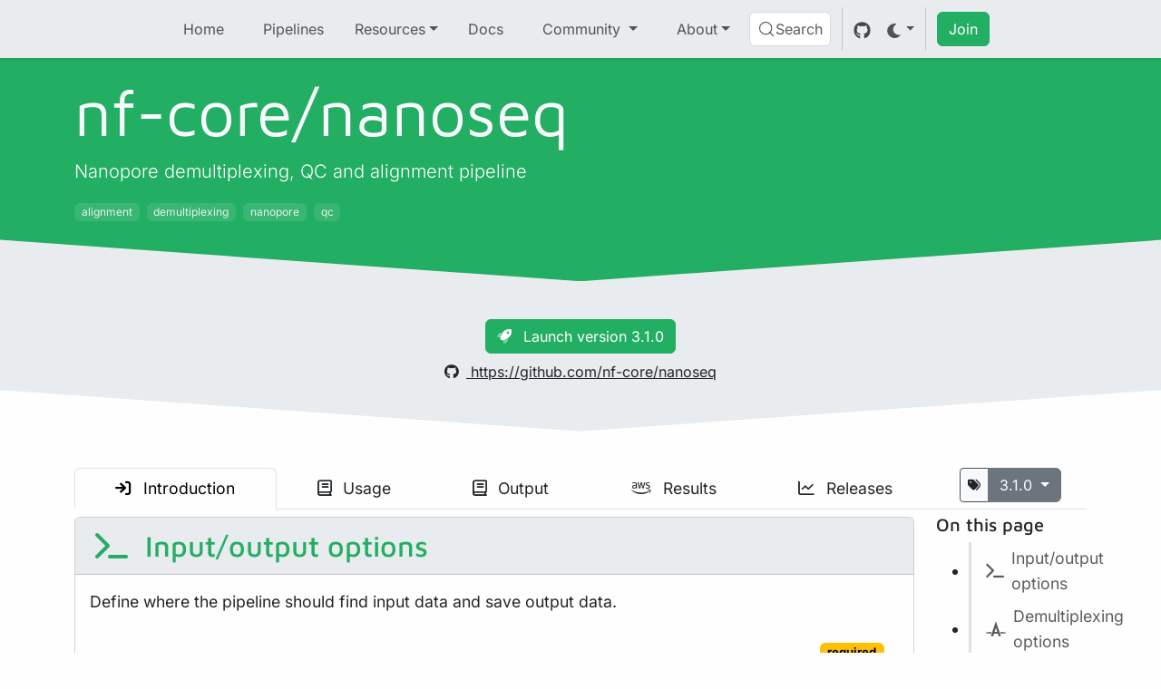

--- FILE ---
content_type: text/html; charset=UTF-8
request_url: https://nf-co.re/nanoseq/latest/parameters
body_size: 44383
content:
<!DOCTYPE html><html lang="en" data-astro-cid-uaae3k6t> <head><!-- Global Metadata --><meta charset="utf-8"><meta name="viewport" content="width=device-width,initial-scale=1"><meta name="color-scheme" content="light dark"><meta name="theme-color" content="#1d9655"><link rel="icon" type="image/svg+xml" href="/favicon.svg"><meta name="generator" content="Astro v5.16.8"><link rel="sitemap" href="/sitemap-index.xml"><!-- Primary Meta Tags --><title>nanoseq: Parameters</title><meta name="title" content="nanoseq: Parameters"><meta name="description" content="Nanopore demultiplexing, QC and alignment pipeline"><!-- Open Graph / Facebook --><meta property="og:type" content="website"><meta property="og:url" content="https://nf-co.re/nanoseq/latest/parameters.html"><meta property="og:title" content="nanoseq: Parameters"><meta property="og:description" content="Nanopore demultiplexing, QC and alignment pipeline"><meta property="og:image" content="https://nf-co.re/og.png?title=nanoseq%3A%20Parameters&#38;subtitle=Nanopore%20demultiplexing%2C%20QC%20and%20alignment%20pipeline&#38;category=Pipeline"><!-- Twitter --><meta property="twitter:card" content="summary_large_image"><meta property="twitter:url" content="https://nf-co.re/nanoseq/latest/parameters.html"><meta property="twitter:title" content="nanoseq: Parameters"><meta property="twitter:description" content="Nanopore demultiplexing, QC and alignment pipeline"><meta property="twitter:image" content="https://nf-co.re/og.png?title=nanoseq%3A%20Parameters&#38;subtitle=Nanopore%20demultiplexing%2C%20QC%20and%20alignment%20pipeline&#38;category=Pipeline"><meta name="astro-view-transitions-enabled" content="true"><meta name="astro-view-transitions-fallback" content="none"><script type="module" src="https://nf-core-pipelines.netlify.app/_astro/ClientRouter.astro_astro_type_script_index_0_lang.D2JClbCp.js"></script><style>@font-face{font-family:Inter-509e2b3c59a4c65f;src:url("https://nf-core-pipelines.netlify.app/_astro/fonts/5288773a5a229461.woff2?dpl=6964cdd3bdf06a00089d2149") format("woff2");font-display:swap;unicode-range:U+0000-00FF,U+0131,U+0152-0153,U+02BB-02BC,U+02C6,U+02DA,U+02DC,U+0304,U+0308,U+0329,U+2000-206F,U+20AC,U+2122,U+2191,U+2193,U+2212,U+2215,U+FEFF,U+FFFD;font-weight:100 900;font-style:normal;}@font-face{font-family:Inter-509e2b3c59a4c65f;src:url("https://nf-core-pipelines.netlify.app/_astro/fonts/80cf3c0f3b45cc15.woff2?dpl=6964cdd3bdf06a00089d2149") format("woff2");font-display:swap;unicode-range:U+0000-00FF,U+0131,U+0152-0153,U+02BB-02BC,U+02C6,U+02DA,U+02DC,U+0304,U+0308,U+0329,U+2000-206F,U+20AC,U+2122,U+2191,U+2193,U+2212,U+2215,U+FEFF,U+FFFD;font-weight:100 900;font-style:italic;}@font-face{font-family:"Inter-509e2b3c59a4c65f fallback: Arial";src:local("Arial");font-display:swap;font-weight:100 900;font-style:normal;size-adjust:107.1194%;ascent-override:90.4365%;descent-override:22.518%;line-gap-override:0%;}@font-face{font-family:"Inter-509e2b3c59a4c65f fallback: Arial";src:local("Arial");font-display:swap;font-weight:100 900;font-style:italic;size-adjust:107.1194%;ascent-override:90.4365%;descent-override:22.518%;line-gap-override:0%;}:root{--font-inter:Inter-509e2b3c59a4c65f,"Inter-509e2b3c59a4c65f fallback: Arial",sans-serif;}</style><link rel="preload" href="https://nf-core-pipelines.netlify.app/_astro/fonts/5288773a5a229461.woff2?dpl=6964cdd3bdf06a00089d2149" as="font" type="font/woff2" crossorigin><link rel="preload" href="https://nf-core-pipelines.netlify.app/_astro/fonts/80cf3c0f3b45cc15.woff2?dpl=6964cdd3bdf06a00089d2149" as="font" type="font/woff2" crossorigin><style>@font-face{font-family:"Maven Pro-fad6d8ea776b8000";src:url("https://nf-core-pipelines.netlify.app/_astro/fonts/b1a3c06882549853.woff2?dpl=6964cdd3bdf06a00089d2149") format("woff2");font-display:swap;unicode-range:U+0000-00FF,U+0131,U+0152-0153,U+02BB-02BC,U+02C6,U+02DA,U+02DC,U+0304,U+0308,U+0329,U+2000-206F,U+20AC,U+2122,U+2191,U+2193,U+2212,U+2215,U+FEFF,U+FFFD;font-weight:400 900;font-style:normal;}@font-face{font-family:"Maven Pro-fad6d8ea776b8000 fallback: Arial";src:local("Arial");font-display:swap;font-weight:400 900;font-style:normal;size-adjust:103.6337%;ascent-override:93.1164%;descent-override:20.2637%;line-gap-override:0%;}:root{--font-maven-pro:"Maven Pro-fad6d8ea776b8000","Maven Pro-fad6d8ea776b8000 fallback: Arial",sans-serif;}</style><link rel="preload" href="https://nf-core-pipelines.netlify.app/_astro/fonts/b1a3c06882549853.woff2?dpl=6964cdd3bdf06a00089d2149" as="font" type="font/woff2" crossorigin><!-- DocSearch --><meta name="docsearch:version" content="latest"><meta name="docsearch:page_type" content="Pipeline"><!-- Theme --><script>
    if (!window.theme) {
        const theme = (() => {
            if (typeof localStorage !== "undefined" && localStorage.getItem("theme")) {
                return localStorage.getItem("theme");
            }
            if (window.matchMedia("(prefers-color-scheme: dark)").matches) {
                return "dark";
            }
            return "light";
        })();
        function setTheme(theme) {
            //NOTE: same as in ThemeSwitch.svelte
            const root = document.documentElement;
            if (theme === "auto") {
                if (window.matchMedia("(prefers-color-scheme: dark)").matches) {
                    root.setAttribute("data-bs-theme", "dark");
                } else {
                    root.setAttribute("data-bs-theme", "light");
                }
            } else {
                root.setAttribute("data-bs-theme", theme);
            }
        }

        setTheme(theme);

        document.addEventListener("astro:after-swap", () => {
            setTheme(theme);
        });
    }
</script><script type="module" src="https://nf-core-pipelines.netlify.app/_astro/BaseHead.astro_astro_type_script_index_0_lang.ChuTqBsP.js"></script><!-- Google Analytics --><script type="text/partytown" src="https://www.googletagmanager.com/gtag/js?id=G-1J32LEB1KZ"></script><script type="text/partytown">
    window.dataLayer = window.dataLayer || [];
    function gtag() {
        dataLayer.push(arguments);
    }
    gtag("js", new Date());
    gtag("config", "G-1J32LEB1KZ");
</script><link rel="stylesheet" href="https://nf-core-pipelines.netlify.app/_astro/style.o1GHTWbu.css">
<style>.btn.open.svelte-ikuhnm{border-bottom-left-radius:0;border-bottom-right-radius:0;transition:border-bottom-left-radius .3s ease-out,border-bottom-right-radius .3s ease-out;border-bottom:0}.btn.svelte-ikuhnm:not(.open){transition:border-bottom .1s ease .25s}.help-text.svelte-17maub5 .rounded-3:where(.svelte-17maub5){border-top-left-radius:0!important;margin-top:-.75pt}.property.svelte-17maub5{margin-bottom:-1pt}.help-text.svelte-17maub5 pre code{padding-left:1rem}.properties.svelte-1jrxhr2>.row{margin-top:-1px}.alert-warning.svelte-8kn96d{max-width:50rem}
.circle-progress.svelte-1lqxkl5:not(.is-current){transition:stroke-dashoffset .5s ease-in-out}.circle-progress[data-progress="100"].svelte-1lqxkl5{stroke-dashoffset:0;stroke:var(--bs-success)}text.svelte-1lqxkl5{font-size:200%}nav.svelte-1ah43h7>ul:where(.svelte-1ah43h7){font-size:.875rem;list-style:none;padding-left:0}.nav.svelte-1ah43h7 ul:where(.svelte-1ah43h7){overflow-y:auto;max-height:calc(100vh - 8rem)}li.svelte-1ah43h7{border-inline-start:2pt solid var(--bs-border-color);transition:background-color .3s ease-out,border-left .3s ease-out;scroll-margin-top:6rem;scroll-margin-bottom:6rem}li.svelte-1ah43h7:hover{background-color:rgba(var(--bs-success),.85)}li.active.svelte-1ah43h7{border-left:2pt solid var(--bs-success);background-color:rgba(var(--bs-success),.85)}li.active.svelte-1ah43h7 a:where(.svelte-1ah43h7){color:var(--bs-green-800)!important}[data-bs-theme=dark] li.svelte-1ah43h7:hover a:where(.svelte-1ah43h7){color:var(--bs-gray-300)!important}[data-bs-theme=dark] li.active.svelte-1ah43h7 a:where(.svelte-1ah43h7){color:var(--bs-gray-300)!important}.heading-padding-0.svelte-1ah43h7{padding-left:0rem}.heading-padding-1.svelte-1ah43h7{padding-left:1rem}.heading-padding-2.svelte-1ah43h7{padding-left:2rem}.heading-padding-3.svelte-1ah43h7{padding-left:3rem}.heading-padding-4.svelte-1ah43h7{padding-left:4rem}.heading-padding-5.svelte-1ah43h7{padding-left:5rem}.heading-padding-6.svelte-1ah43h7{padding-left:6rem}
input.svelte-8ravb1,.input-group-text.svelte-8ravb1{border-color:var(--bs-border-color)}input.svelte-8ravb1:focus,.input-group-text.svelte-8ravb1:focus{box-shadow:none}.module-install-cmd.svelte-8ravb1{margin-bottom:-1px}.btn.copy-txt.svelte-8ravb1{background-color:var(--bs-border-color);color:var(--bs-body-color);border-top-right-radius:3px}.btn.copy-txt.svelte-8ravb1:hover{background-color:var(--bs-secondary);color:var(--bs-white)}.sidebar .btn.copy-txt.svelte-8ravb1{border-bottom-right-radius:0}.btn[data-astro-cid-boy2vthk].launch-btn:hover i[data-astro-cid-boy2vthk],.btn[data-astro-cid-boy2vthk].launch-btn-dev:hover i[data-astro-cid-boy2vthk]{animation:shake .5s;animation-iteration-count:infinite}.btn[data-astro-cid-boy2vthk].launch-btn:hover i[data-astro-cid-boy2vthk]:after,.btn[data-astro-cid-boy2vthk].launch-btn-dev:hover i[data-astro-cid-boy2vthk]:after{content:""}@keyframes shake{0%{transform:translate(1px,1px) rotate(var(--shaking))}10%{transform:translateY(-1px) rotate(calc(-1 * var(--shaking)))}20%{transform:translate(-1px) rotate(var(--shaking))}30%{transform:translateY(1px) rotate(var(--shaking))}40%{transform:translate(1px,-1px) rotate(var(--shaking))}50%{transform:translate(-1px) rotate(calc(-1 * var(--shaking)))}60%{transform:translate(-1px,1px) rotate(var(--shaking))}70%{transform:translateY(1px) rotate(calc(-1 * var(--shaking)))}80%{transform:translate(-1px) rotate(var(--shaking))}90%{transform:translateY(-1px) rotate(var(--shaking))}to{transform:translate(1px,-1px) rotate(calc(-1 * var(--shaking)))}}.nav-item[data-astro-cid-pmw2qx3j] i[data-astro-cid-pmw2qx3j],.dropdown[data-astro-cid-pmw2qx3j] i[data-astro-cid-pmw2qx3j]{margin-right:.5rem}
</style>
<link rel="stylesheet" href="https://nf-core-pipelines.netlify.app/_astro/pipelines.zLn9KWXA.css">
<style>.confetti-holder.svelte-fwe5fq{position:relative}@keyframes svelte-fwe5fq-rotate{0%{transform:skew(var(--skew)) rotate3d(var(--full-rotation))}to{transform:skew(var(--skew)) rotate3d(var(--rotation-xyz),calc(var(--rotation-deg) + 360deg))}}@keyframes svelte-fwe5fq-translate{0%{opacity:1}8%{transform:translateY(calc(var(--translate-y) * .95)) translate(calc(var(--translate-x) * (var(--x-spread) * .9)));opacity:1}12%{transform:translateY(var(--translate-y)) translate(calc(var(--translate-x) * (var(--x-spread) * .95)));opacity:1}16%{transform:translateY(var(--translate-y)) translate(calc(var(--translate-x) * var(--x-spread)));opacity:1}to{transform:translateY(calc(var(--translate-y) + var(--fall-distance))) translate(var(--translate-x));opacity:0}}@keyframes svelte-fwe5fq-no-gravity-translate{0%{opacity:1}to{transform:translateY(var(--translate-y)) translate(var(--translate-x));opacity:0}}.confetti.svelte-fwe5fq{--translate-y: calc(-200px * var(--translate-y-multiplier));--translate-x: calc(200px * var(--translate-x-multiplier));position:absolute;height:calc(var(--size) * var(--scale));width:calc(var(--size) * var(--scale));animation:svelte-fwe5fq-translate var(--transition-duration) var(--transition-delay) var(--transition-iteration-count) linear;opacity:0;pointer-events:none}.confetti.svelte-fwe5fq:before{--full-rotation: var(--rotation-xyz), var(--rotation-deg);content:"";display:block;width:100%;height:100%;background:var(--color);background-size:contain;transform:skew(var(--skew)) rotate3d(var(--full-rotation));animation:svelte-fwe5fq-rotate var(--transition-duration) var(--transition-delay) var(--transition-iteration-count) linear}.rounded.svelte-fwe5fq .confetti:where(.svelte-fwe5fq):before{border-radius:50%}.cone.svelte-fwe5fq .confetti:where(.svelte-fwe5fq){--translate-x: calc(200px * var(--translate-y-multiplier) * var(--translate-x-multiplier))}.no-gravity.svelte-fwe5fq .confetti:where(.svelte-fwe5fq){animation-name:svelte-fwe5fq-no-gravity-translate;animation-timing-function:ease-out}@media(prefers-reduced-motion){.reduced-motion.svelte-fwe5fq .confetti:where(.svelte-fwe5fq),.reduced-motion.svelte-fwe5fq .confetti:where(.svelte-fwe5fq):before{animation:none}}
pre code.hljs{display:block;overflow-x:auto;padding:1em}code.hljs{padding:3px 5px}/*!
  Theme: GitHub Dark
  Description: Dark theme as seen on github.com
  Author: github.com
  Maintainer: @Hirse
  Updated: 2021-05-15

  Outdated base version: https://github.com/primer/github-syntax-dark
  Current colors taken from GitHub's CSS
*/.hljs{color:#c9d1d9;background:#0d1117}.hljs-doctag,.hljs-keyword,.hljs-meta .hljs-keyword,.hljs-template-tag,.hljs-template-variable,.hljs-type,.hljs-variable.language_{color:#ff7b72}.hljs-title,.hljs-title.class_,.hljs-title.class_.inherited__,.hljs-title.function_{color:#d2a8ff}.hljs-attr,.hljs-attribute,.hljs-literal,.hljs-meta,.hljs-number,.hljs-operator,.hljs-variable,.hljs-selector-attr,.hljs-selector-class,.hljs-selector-id{color:#79c0ff}.hljs-regexp,.hljs-string,.hljs-meta .hljs-string{color:#a5d6ff}.hljs-built_in,.hljs-symbol{color:#ffa657}.hljs-comment,.hljs-code,.hljs-formula{color:#8b949e}.hljs-name,.hljs-quote,.hljs-selector-tag,.hljs-selector-pseudo{color:#7ee787}.hljs-subst{color:#c9d1d9}.hljs-section{color:#1f6feb;font-weight:700}.hljs-bullet{color:#f2cc60}.hljs-emphasis{color:#c9d1d9;font-style:italic}.hljs-strong{color:#c9d1d9;font-weight:700}.hljs-addition{color:#aff5b4;background-color:#033a16}.hljs-deletion{color:#ffdcd7;background-color:#67060c}
</style>
<link rel="stylesheet" href="https://nf-core-pipelines.netlify.app/_astro/leaflet.CIGW-MKW.css">
<style>.leaflet-control-fullscreen a{background:#fff url([data-uri]) no-repeat 0 0;background-size:26px 52px}.leaflet-touch .leaflet-control-fullscreen a{background-position:2px 2px}.leaflet-fullscreen-on .leaflet-control-fullscreen a{background-position:0 -26px}.leaflet-touch.leaflet-fullscreen-on .leaflet-control-fullscreen a{background-position:2px -24px}.leaflet-container:-webkit-full-screen{width:100%!important;height:100%!important}.leaflet-container.leaflet-fullscreen-on{width:100%!important;height:100%!important}.leaflet-pseudo-fullscreen{position:fixed!important;width:100%!important;height:100%!important;top:0!important;left:0!important;z-index:99999}@media(-webkit-min-device-pixel-ratio:2),(min-resolution:192dpi){.leaflet-control-fullscreen a{background-image:url([data-uri])}}
.map.svelte-g5r01r{height:500px;width:80%}@media(max-width:767.98px){.map.svelte-g5r01r{height:350px;width:100%}}.contributor_map_logo{max-height:5rem;margin-top:.25rem}.leaflet-popup-content-wrapper{max-height:15rem}.leaflet-popup-content-wrapper .leaflet-popup-content{display:flex;flex-direction:column;justify-content:center}
</style><script>!(function(w,p,f,c){if(!window.crossOriginIsolated && !navigator.serviceWorker) return;c=w[p]=Object.assign(w[p]||{},{"lib":"/~partytown/","debug":false});c[f]=(c[f]||[]).concat(["dataLayer.push"])})(window,'partytown','forward');/* Partytown 0.11.2 - MIT QwikDev */
const t={preserveBehavior:!1},e=e=>{if("string"==typeof e)return[e,t];const[n,r=t]=e;return[n,{...t,...r}]},n=Object.freeze((t=>{const e=new Set;let n=[];do{Object.getOwnPropertyNames(n).forEach((t=>{"function"==typeof n[t]&&e.add(t)}))}while((n=Object.getPrototypeOf(n))!==Object.prototype);return Array.from(e)})());!function(t,r,o,i,a,s,c,l,d,p,u=t,f){function h(){f||(f=1,"/"==(c=(s.lib||"/~partytown/")+(s.debug?"debug/":""))[0]&&(d=r.querySelectorAll('script[type="text/partytown"]'),i!=t?i.dispatchEvent(new CustomEvent("pt1",{detail:t})):(l=setTimeout(v,(null==s?void 0:s.fallbackTimeout)||1e4),r.addEventListener("pt0",w),a?y(1):o.serviceWorker?o.serviceWorker.register(c+(s.swPath||"partytown-sw.js"),{scope:c}).then((function(t){t.active?y():t.installing&&t.installing.addEventListener("statechange",(function(t){"activated"==t.target.state&&y()}))}),console.error):v())))}function y(e){p=r.createElement(e?"script":"iframe"),t._pttab=Date.now(),e||(p.style.display="block",p.style.width="0",p.style.height="0",p.style.border="0",p.style.visibility="hidden",p.setAttribute("aria-hidden",!0)),p.src=c+"partytown-"+(e?"atomics.js?v=0.11.2":"sandbox-sw.html?"+t._pttab),r.querySelector(s.sandboxParent||"body").appendChild(p)}function v(n,o){for(w(),i==t&&(s.forward||[]).map((function(n){const[r]=e(n);delete t[r.split(".")[0]]})),n=0;n<d.length;n++)(o=r.createElement("script")).innerHTML=d[n].innerHTML,o.nonce=s.nonce,r.head.appendChild(o);p&&p.parentNode.removeChild(p)}function w(){clearTimeout(l)}s=t.partytown||{},i==t&&(s.forward||[]).map((function(r){const[o,{preserveBehavior:i}]=e(r);u=t,o.split(".").map((function(e,r,o){var a;u=u[o[r]]=r+1<o.length?u[o[r]]||(a=o[r+1],n.includes(a)?[]:{}):(()=>{let e=null;if(i){const{methodOrProperty:n,thisObject:r}=((t,e)=>{let n=t;for(let t=0;t<e.length-1;t+=1)n=n[e[t]];return{thisObject:n,methodOrProperty:e.length>0?n[e[e.length-1]]:void 0}})(t,o);"function"==typeof n&&(e=(...t)=>n.apply(r,...t))}return function(){let n;return e&&(n=e(arguments)),(t._ptf=t._ptf||[]).push(o,arguments),n}})()}))})),"complete"==r.readyState?h():(t.addEventListener("DOMContentLoaded",h),t.addEventListener("load",h))}(window,document,navigator,top,window.crossOriginIsolated);;(e=>{e.addEventListener("astro:before-swap",e=>{let r=document.body.querySelector("iframe[src*='/~partytown/']");if(r)e.newDocument.body.append(r)})})(document);</script><style>[data-astro-transition-scope="astro-bvh3axh5-1"] { view-transition-name: astro-bvh3axh5-1; }@layer astro { ::view-transition-old(astro-bvh3axh5-1) { 
	animation-duration: 90ms, 220ms;
	animation-timing-function: cubic-bezier(0.76, 0, 0.24, 1), cubic-bezier(0.76, 0, 0.24, 1);
	animation-fill-mode: both, both;
	animation-name: astroFadeOut, astroSlideToLeft; }::view-transition-new(astro-bvh3axh5-1) { 
	animation-duration: 210ms, 220ms;
	animation-timing-function: cubic-bezier(0.76, 0, 0.24, 1), cubic-bezier(0.76, 0, 0.24, 1);
	animation-delay: 30ms;
	animation-fill-mode: both, both;
	animation-name: astroFadeIn, astroSlideFromRight; }[data-astro-transition=back]::view-transition-old(astro-bvh3axh5-1) { 
	animation-name: astroFadeOut, astroSlideToRight; }[data-astro-transition=back]::view-transition-new(astro-bvh3axh5-1) { 
	animation-name: astroFadeIn, astroSlideFromLeft; } }[data-astro-transition-fallback="old"] [data-astro-transition-scope="astro-bvh3axh5-1"],
			[data-astro-transition-fallback="old"][data-astro-transition-scope="astro-bvh3axh5-1"] { 
	animation-duration: 90ms, 220ms;
	animation-timing-function: cubic-bezier(0.76, 0, 0.24, 1), cubic-bezier(0.76, 0, 0.24, 1);
	animation-fill-mode: both, both;
	animation-name: astroFadeOut, astroSlideToLeft; }[data-astro-transition-fallback="new"] [data-astro-transition-scope="astro-bvh3axh5-1"],
			[data-astro-transition-fallback="new"][data-astro-transition-scope="astro-bvh3axh5-1"] { 
	animation-duration: 210ms, 220ms;
	animation-timing-function: cubic-bezier(0.76, 0, 0.24, 1), cubic-bezier(0.76, 0, 0.24, 1);
	animation-delay: 30ms;
	animation-fill-mode: both, both;
	animation-name: astroFadeIn, astroSlideFromRight; }[data-astro-transition=back][data-astro-transition-fallback="old"] [data-astro-transition-scope="astro-bvh3axh5-1"],
			[data-astro-transition=back][data-astro-transition-fallback="old"][data-astro-transition-scope="astro-bvh3axh5-1"] { 
	animation-name: astroFadeOut, astroSlideToRight; }[data-astro-transition=back][data-astro-transition-fallback="new"] [data-astro-transition-scope="astro-bvh3axh5-1"],
			[data-astro-transition=back][data-astro-transition-fallback="new"][data-astro-transition-scope="astro-bvh3axh5-1"] { 
	animation-name: astroFadeIn, astroSlideFromLeft; }</style><style>[data-astro-transition-scope="astro-m7h43nga-2"] { view-transition-name: astro-m7h43nga-2; }@layer astro { ::view-transition-old(astro-m7h43nga-2) { 
	animation-duration: 180ms;
	animation-timing-function: cubic-bezier(0.76, 0, 0.24, 1);
	animation-fill-mode: both;
	animation-name: astroFadeOut; }::view-transition-new(astro-m7h43nga-2) { 
	animation-duration: 180ms;
	animation-timing-function: cubic-bezier(0.76, 0, 0.24, 1);
	animation-fill-mode: both;
	animation-name: astroFadeIn; }[data-astro-transition=back]::view-transition-old(astro-m7h43nga-2) { 
	animation-duration: 180ms;
	animation-timing-function: cubic-bezier(0.76, 0, 0.24, 1);
	animation-fill-mode: both;
	animation-name: astroFadeOut; }[data-astro-transition=back]::view-transition-new(astro-m7h43nga-2) { 
	animation-duration: 180ms;
	animation-timing-function: cubic-bezier(0.76, 0, 0.24, 1);
	animation-fill-mode: both;
	animation-name: astroFadeIn; } }[data-astro-transition-fallback="old"] [data-astro-transition-scope="astro-m7h43nga-2"],
			[data-astro-transition-fallback="old"][data-astro-transition-scope="astro-m7h43nga-2"] { 
	animation-duration: 180ms;
	animation-timing-function: cubic-bezier(0.76, 0, 0.24, 1);
	animation-fill-mode: both;
	animation-name: astroFadeOut; }[data-astro-transition-fallback="new"] [data-astro-transition-scope="astro-m7h43nga-2"],
			[data-astro-transition-fallback="new"][data-astro-transition-scope="astro-m7h43nga-2"] { 
	animation-duration: 180ms;
	animation-timing-function: cubic-bezier(0.76, 0, 0.24, 1);
	animation-fill-mode: both;
	animation-name: astroFadeIn; }[data-astro-transition=back][data-astro-transition-fallback="old"] [data-astro-transition-scope="astro-m7h43nga-2"],
			[data-astro-transition=back][data-astro-transition-fallback="old"][data-astro-transition-scope="astro-m7h43nga-2"] { 
	animation-duration: 180ms;
	animation-timing-function: cubic-bezier(0.76, 0, 0.24, 1);
	animation-fill-mode: both;
	animation-name: astroFadeOut; }[data-astro-transition=back][data-astro-transition-fallback="new"] [data-astro-transition-scope="astro-m7h43nga-2"],
			[data-astro-transition=back][data-astro-transition-fallback="new"][data-astro-transition-scope="astro-m7h43nga-2"] { 
	animation-duration: 180ms;
	animation-timing-function: cubic-bezier(0.76, 0, 0.24, 1);
	animation-fill-mode: both;
	animation-name: astroFadeIn; }</style><style>[data-astro-transition-scope="astro-kpaurqc5-3"] { view-transition-name: title; }@layer astro { ::view-transition-old(title) { 
	animation-duration: 180ms;
	animation-timing-function: cubic-bezier(0.76, 0, 0.24, 1);
	animation-fill-mode: both;
	animation-name: astroFadeOut; }::view-transition-new(title) { 
	animation-duration: 180ms;
	animation-timing-function: cubic-bezier(0.76, 0, 0.24, 1);
	animation-fill-mode: both;
	animation-name: astroFadeIn; }[data-astro-transition=back]::view-transition-old(title) { 
	animation-duration: 180ms;
	animation-timing-function: cubic-bezier(0.76, 0, 0.24, 1);
	animation-fill-mode: both;
	animation-name: astroFadeOut; }[data-astro-transition=back]::view-transition-new(title) { 
	animation-duration: 180ms;
	animation-timing-function: cubic-bezier(0.76, 0, 0.24, 1);
	animation-fill-mode: both;
	animation-name: astroFadeIn; } }[data-astro-transition-fallback="old"] [data-astro-transition-scope="astro-kpaurqc5-3"],
			[data-astro-transition-fallback="old"][data-astro-transition-scope="astro-kpaurqc5-3"] { 
	animation-duration: 180ms;
	animation-timing-function: cubic-bezier(0.76, 0, 0.24, 1);
	animation-fill-mode: both;
	animation-name: astroFadeOut; }[data-astro-transition-fallback="new"] [data-astro-transition-scope="astro-kpaurqc5-3"],
			[data-astro-transition-fallback="new"][data-astro-transition-scope="astro-kpaurqc5-3"] { 
	animation-duration: 180ms;
	animation-timing-function: cubic-bezier(0.76, 0, 0.24, 1);
	animation-fill-mode: both;
	animation-name: astroFadeIn; }[data-astro-transition=back][data-astro-transition-fallback="old"] [data-astro-transition-scope="astro-kpaurqc5-3"],
			[data-astro-transition=back][data-astro-transition-fallback="old"][data-astro-transition-scope="astro-kpaurqc5-3"] { 
	animation-duration: 180ms;
	animation-timing-function: cubic-bezier(0.76, 0, 0.24, 1);
	animation-fill-mode: both;
	animation-name: astroFadeOut; }[data-astro-transition=back][data-astro-transition-fallback="new"] [data-astro-transition-scope="astro-kpaurqc5-3"],
			[data-astro-transition=back][data-astro-transition-fallback="new"][data-astro-transition-scope="astro-kpaurqc5-3"] { 
	animation-duration: 180ms;
	animation-timing-function: cubic-bezier(0.76, 0, 0.24, 1);
	animation-fill-mode: both;
	animation-name: astroFadeIn; }</style></head> <body tabindex="0" data-astro-cid-uaae3k6t> <nav class="navbar fixed-top navbar-expand-xl bg-body-secondary text-body-secondary shadow-sm d-print-none py-0 py-xl-2" data-astro-cid-ney5tt7t> <div class="container-fluid" data-astro-cid-ney5tt7t> <a class="navbar-brand d-xl-none" href="/" data-astro-cid-ney5tt7t> <div class="hide-dark" data-astro-cid-ney5tt7t> <svg xml:space="preserve" id="Layer_1" x="0" y="0" viewBox="0 0 1022 266" data-astro-cid-ney5tt7t="true"><style id="style674" type="text/css">.st6{fill:#24af63}.st8{fill:#fff}.st10{fill:#ecdc86}.st13{fill:#396e35}</style><path id="path684" d="M67.5 99.4c11.2-2.5 21.2-3.8 30-3.8 15 0 26.2 2.9 33.8 8.8s11.3 15.5 11.3 29v71.4h-31.3v-65.1c0-12.2-6.9-18.3-20.6-18.3-3.1 0-6.2.4-9.4 1-3.2.7-5.7 1.5-7.6 2.5v79.7H42.5v-97.2c5.5-2.8 13.8-5.5 25-8" class="st6" /><path id="path686" d="M178.3 122.5h-15.5v-24h15.7V96c.1-15.9 3.8-27 11-33.3 7.2-6.2 17-9.3 29.5-9.3 2.2 0 4.7.2 7.3.6 2.7.4 4.8.9 6.5 1.5V83c-1.5-1.5-3.1-2.7-4.6-3.5s-3.5-1.2-5.9-1.2c-3.9 0-7 1-9.2 3.1s-3.4 5.7-3.4 10.7v6.3h23.1v23.9h-23.3v82.3h-31.3v-82.1z" class="st6" /><path id="path688" d="M255.7 129.6h64v21.6h-64z" style="fill:#21af62" /><path id="path690" d="M372 201.4c-8.4-4.1-15.1-10.2-20-18.4-5-8.2-7.5-18.2-7.5-29.9 0-18.9 5-33.2 15.1-42.9s23.5-14.6 40.3-14.6c5.9 0 11.8.6 17.8 1.8s11.3 2.8 16 4.9v26.9c-5.7-2.5-10.8-4.4-15.3-5.8-4.5-1.3-9-2-13.4-2-9.2 0-16.4 2.3-21.6 6.8q-7.8 6.75-7.8 21.3c0 10.8 2.4 18.8 7.2 23.9 4.8 5.2 12.7 7.8 23.6 7.8 8.3 0 17.4-2.8 27.5-8.4v26.7q-7.5 4.05-15.6 6c-5.4 1.3-11.4 2-18.2 2-10.3 0-19.7-2.1-28.1-6.1" class="st8" style="fill:#000" /><path id="path692" d="M463.3 193.6c-9-9.5-13.4-23.6-13.4-42.4 0-19.6 4.4-33.9 13.3-42.8 8.9-9 22.4-13.4 40.4-13.4s31.6 4.6 40.7 13.7c9.1 9.2 13.6 23.3 13.6 42.5 0 18.5-4.7 32.5-14.1 42.2s-22.8 14.5-40.3 14.5c-17.8 0-31.3-4.8-40.2-14.3m57.7-18.8c3.9-5.4 5.9-13.3 5.9-23.6 0-11.3-1.9-19.4-5.8-24.2-3.8-4.8-9.7-7.2-17.5-7.2-8.1 0-14 2.4-17.5 7.2-3.6 4.8-5.4 12.9-5.4 24.2 0 10.8 1.9 18.8 5.6 23.9 3.7 5.2 9.5 7.8 17.3 7.8q11.55 0 17.4-8.1" class="st8" style="fill:#000" /><path id="path694" d="M579.5 109.7c2.1-1.8 5.8-3.8 11-6.1 5.2-2.2 11.1-4.2 17.6-5.8s12.8-2.4 18.8-2.4c11.6 0 19.7 1.8 24.1 5.2v22.9c-5.6-1.3-13.6-1.9-24.1-1.9-6.6 0-12 .4-16.2 1v82.1h-31.3v-95z" class="st8" style="fill:#000" /><path id="path696" d="M761.7 159.8h-70.1c2.7 14.7 12.5 22 29.6 22 5.2 0 10.2-.7 15.2-2.2s10.2-3.4 15.8-5.8v26.9c-11.5 4.8-24.3 7.1-38.6 7.1-10.8 0-20.2-2.2-28.3-6.6s-14.4-10.7-18.9-19-6.7-18-6.7-29.2c0-18.5 4.6-32.8 13.7-42.9C682.6 100 695.7 95 712.6 95c33.2 0 49.5 21.6 49.1 64.8m-70.3-19.9h39.2c-1-7.6-3-12.9-6-16.2-3-3.2-7.5-4.8-13.3-4.8-11.2 0-17.8 7-19.9 21" class="st8" style="fill:#000" /><linearGradient id="SVGID_1_" x1="275.463" x2="313.341" y1="129.752" y2="159.346" gradientUnits="userSpaceOnUse"><stop id="stop700" offset=".215" style="stop-color:#0d552b" /><stop id="stop702" offset=".311" style="stop-color:#176837" /><stop id="stop704" offset=".461" style="stop-color:#1f8448" /><stop id="stop706" offset=".604" style="stop-color:#239a56" /><stop id="stop708" offset=".736" style="stop-color:#24a860" /><stop id="stop710" offset=".847" style="stop-color:#25af64" /></linearGradient><path id="polygon713" d="M319.7 129.7v21.5h-61l21.5-21.5z" style="fill:url(#SVGID_1_)" /><g id="UR4fCq.tif"><g id="g731"><path id="path715" d="M967.2 117.7v3.4c-.1 0-.1 0-.2.1-.6-.5-1.2-.9-1.7-1.4-3.8-3.2-7.9-6.1-12.4-8.3-.8-.4-1.5-.8-2.4-1-.1-.1-.2-.2-.3-.2-1.7-.7-3.4-1.3-5.2-1.7-3.9-.9-7.8-1-11.7-.2-5 1-9.5 3.2-13.7 6s-7.9 6.1-11.4 9.7c-.6.6-.6.6-1-.2-1.9-3.9-3.9-7.7-6.5-11.2-2-2.7-4.2-5.1-7-6.9-2.9-1.8-6-2.4-9.3-1.6-4.1 1-7.4 3.4-10.5 6.1-1.9 1.5-3.6 3.1-5.3 4.7-1.6 1.4-3.1 2.9-4.8 4.3-.3.3-.5.2-.7 0-1.6-1.7-3.3-3.2-5.3-4.3-2.9-1.6-6-1.8-9.1-.7-2.6.9-5 2.3-7.3 3.7-.9.6-1.8 1.2-2.8 1.7v-.2c.1-.2.1-.4.1-.5q.15-6.3 1.2-12.6c.9-5.7 2.3-11.3 4.9-16.6 1.9-3.9 4.4-7.4 7.7-10.4 4.3-3.9 9.3-6.3 14.8-7.9 5.9-1.7 12-2.4 18.2-2.7 2.4-.1 4.9-.2 7.3-.3 1.2.5 2.4.8 3.7 1.2 1.8.5 3.6 1.1 5.3 1.6.9.3 1.8.7 2.7 1 3.5 1.3 6.9 2.9 9.9 5.2.8.6 1.5 1.2 2.3 1.9-.2-.6-.4-1.1-.6-1.6-1.3-3.5-3.3-6.4-6.5-8.3-1.3-.8-2.8-1.5-4.1-2.2.1 0 .3 0 .4-.1 4.3-.7 8.6-1.1 12.9-1.3 3.7-.1 7.5-.1 11.2.3 4.3.5 8.6 1.3 12.7 2.8 6.1 2.2 11.3 5.8 15.3 10.9 3.5 4.5 5.7 9.6 7.2 15 1.4 5.4 2 11 2.2 16.5-.2 2.1-.2 4.2-.2 6.3" class="st6" /><path id="path717" d="M967.2 111.4h.1v6.3h-.1z" class="st10" /><path id="path719" d="M932.7 21.7v.1h-4.2v-.1z" style="fill:#a0918f" /><path id="path721" d="M935.5 199.9c2.4-1 4.7-2.1 6.9-3.4 2.6-1.6 5.1-3.3 7.6-5.1q3.15-2.4 6-4.8c1.1-1 2.3-1.9 3.4-2.9.2-.2.2-.1.3.1.4 1.6.7 3.1 1 4.7.4 2.1.8 4.3 1 6.5.3 2.5.4 5 .2 7.6-.2 3.1-.8 6.2-1.8 9.2-.7 1.8-1.5 3.5-2.5 5.1-1.3 2.1-2.9 3.9-4.7 5.6q-3.3 3-7.2 5.1c-3.5 2-7.3 3.4-11.1 4.6-3.7 1.1-7.4 1.9-11.2 2.6-1 .2-2.1.4-3.1.3-2.2-.1-4.3-.6-6.4-1.4-3.1-1.2-5.9-3.1-8.9-4.5-1.7-.8-3.4-1.3-5.2-1.5-2.4-.2-4.4.7-6.1 2.3-1.3 1.2-2.5 2.5-3.7 3.7-2.1 2.1-4.6 3.5-7.5 3.9-1.9.3-3.9.2-5.8-.1-2.7-.4-5.4-1-8-1.8q-5.7-1.8-10.5-5.4c-3-2.3-5.4-5.1-7.4-8.4-1.9-3.3-3.2-6.8-4-10.5-.4-1.6-.6-3.3-.7-4.9-.2-2.3-.4-4.6-.3-7 .1-3.3.3-6.5.8-9.9.4.3.7.7 1.1 1q3.15 2.85 6.9 5.1c2.8 1.6 5.7 2.9 8.9 3.7 2.1.6 4.3.9 6.5 1.1 1.8.1 3.6.2 5.4.1 2.1-.1 4.2-.3 6.3-.8.3 0 .5 0 .8-.1 1.9-.4 3.8-.8 5.6-1.4 2.1-.6 4.3-1.3 6.3-2.1l6-2.4c.6-.3.9-.1 1.4.2 3.3 2.6 6.9 4.8 10.8 6.3 4.3 1.7 8.8 2.5 13.4 2.1 3.2-.5 6.4-1.3 9.5-2.5" class="st6" /><path id="path723" d="M935.5 199.9c-3.1 1.2-6.3 2.1-9.7 2.4-4.7.4-9.1-.4-13.4-2.1-3.9-1.5-7.5-3.7-10.8-6.3-.5-.4-.8-.5-1.4-.2q-3 1.35-6 2.4-3.15 1.2-6.3 2.1c-1.9.5-3.7 1-5.6 1.4-.3.1-.5.1-.8.1.7-.8 1.3-1.5 2-2.3 2.7-3.1 4.5-6.6 5.6-10.5 1.5-5.3 3.1-10.7 4.3-16.1.9-4 1.7-8 2.3-12 .4-2.9.6-5.8.8-8.7.2-2.7.1-5.4-.1-8-.5-8.1-2.3-15.9-5.6-23.3-2-4.4-5.3-7.5-10.2-8.7-2.1-.5-4.1-.4-6.2.3-.2.1-.3.1-.5.1 3.1-2.7 6.4-5.1 10.5-6.1 3.3-.8 6.4-.2 9.3 1.6s5.1 4.2 7 6.9c2.6 3.5 4.6 7.3 6.5 11.2.4.8.4.8 1 .2 3.5-3.6 7.3-6.9 11.4-9.7 4.2-2.8 8.7-5 13.7-6 3.9-.8 7.8-.7 11.7.2 1.8.4 3.5 1 5.2 1.7.1.1.3.1.3.2-5 .1-9.3 2-13.2 4.9-1.9 1.4-3.6 3-4.9 5-1.1 1.6-1.9 3.4-2.8 5.2-1.7 3.6-3.1 7.3-4.1 11.2-.9 3.3-1.4 6.7-1.7 10.1-.2 2.6-.3 5.3-.2 7.9.1 3.2.4 6.5.8 9.7.7 5.4 1.7 10.8 2.5 16.1.5 3 .9 6 1.4 8.9.7 4.3 3.1 7.6 6.6 10.1.3-.1.4 0 .6.1" class="st10" /><path id="path725" d="M928.5 21.8h4.2c3.4.2 6.8.7 10.1 1.8 2.5.9 3.1 2.5 1.6 4.7-1.1 1.6-2.6 2.7-4.1 3.7-2 1.4-4.2 2.5-6.5 3.3-2.4.9-4.7 0-6.1-2.4-.5-.7-.8-1.5-1-2.4-.1-.3-.2-.4-.4-.4-5.3-.9-10 .3-13.9 4.1-3.2 3.1-5.1 6.9-6.4 11.1-1.2 3.8-1.8 7.6-2 11.5-.2 3.5.1 7 .6 10.4.1.6.3 1.2.3 1.8.1.7-.1 1.4-.8 1.8-.7.5-1.4.4-2.2.4-1.8-.5-3.6-1.1-5.3-1.6v-1.3c0-1.8 0-3.7.1-5.5.4-7.3 1.5-14.5 4.3-21.3 2.1-5.1 5.1-9.5 9.3-13 3.5-2.9 7.5-4.8 11.9-5.8q3-.75 6.3-.9" style="fill:#3f2b29" /><path id="path727" d="M901.7 71.3c.8 0 1.5.1 2.2-.4.6-.5.9-1.1.8-1.8l-.3-1.8c.3 0 .7-.1 1-.1 1.4.8 2.8 1.4 4.1 2.2 3.2 2 5.2 4.9 6.5 8.3.2.5.4 1.1.6 1.6-.8-.6-1.5-1.3-2.3-1.9-3-2.3-6.3-3.9-9.9-5.2-.9-.2-1.8-.6-2.7-.9" class="st13" /><path id="path729" d="M896.3 68.4v1.3c-1.2-.4-2.5-.7-3.7-1.2 1.3 0 2.5-.1 3.7-.1" class="st13" /></g></g></svg> </div> <div class="hide-light" data-astro-cid-ney5tt7t> <svg xml:space="preserve" style="fill-rule:evenodd;clip-rule:evenodd;stroke-linejoin:round;stroke-miterlimit:2" viewBox="0 0 4259 1109" data-astro-cid-ney5tt7t="true"><path d="M281.25 414.167c46.667-10.417 88.333-15.834 125-15.834 62.5 0 109.167 12.084 140.833 36.667 31.667 24.583 47.084 64.583 47.084 120.833v297.5H463.75v-271.25c0-50.833-28.75-76.25-85.833-76.25-12.917 0-25.834 1.667-39.167 4.167-13.333 2.917-23.75 6.25-31.667 10.417V852.5h-130v-405c22.917-11.667 57.5-22.917 104.167-33.333M742.917 510.417h-64.584v-100h65.417V400c.417-66.25 15.833-112.5 45.833-138.75 30-25.833 70.834-38.75 122.917-38.75 9.167 0 19.583.833 30.417 2.5 11.25 1.667 20 3.75 27.083 6.25v114.583c-6.25-6.25-12.917-11.25-19.167-14.583s-14.583-5-24.583-5c-16.25 0-29.167 4.167-38.333 12.917-9.167 8.75-14.167 23.75-14.167 44.583V410H970v99.583h-97.083V852.5H742.5V510.417z" style="fill:#24af63;fill-rule:nonzero" /><path d="M1065.42 540h266.667v90H1065.42z" style="fill:#21af62;fill-rule:nonzero" /><path d="M1332.08 540.417V630h-254.166l89.583-89.583z" style="fill:url(#a);fill-rule:nonzero" /><path d="M1550 839.167c-35-17.084-62.917-42.5-83.333-76.667-20.834-34.167-31.25-75.833-31.25-124.583 0-78.75 20.833-138.334 62.916-178.75 42.084-40.417 97.917-60.834 167.917-60.834 24.583 0 49.167 2.5 74.167 7.5s47.083 11.667 66.666 20.417v112.083c-23.75-10.416-45-18.333-63.75-24.166-18.75-5.417-37.5-8.334-55.833-8.334-38.333 0-68.333 9.584-90 28.334q-32.5 28.125-32.5 88.75c0 45 10 78.333 30 99.583 20 21.667 52.917 32.5 98.333 32.5 34.584 0 72.5-11.667 114.584-35v111.25q-31.25 16.875-65 25c-22.5 5.417-47.5 8.333-75.834 8.333-42.916 0-82.083-8.75-117.083-25.416M1930.42 806.667c-37.5-39.584-55.834-98.334-55.834-176.667 0-81.667 18.334-141.25 55.417-178.333 37.083-37.5 93.333-55.834 168.333-55.834S2230.003 415 2267.92 452.917C2305.836 491.25 2324.586 550 2324.586 630c0 77.083-19.583 135.417-58.75 175.833-39.166 40.417-95 60.417-167.916 60.417-74.167 0-130.417-20-167.5-59.583m240.416-78.334c16.25-22.5 24.584-55.416 24.584-98.333 0-47.083-7.917-80.833-24.167-100.833-15.833-20-40.417-30-72.917-30-33.75 0-58.333 10-72.916 30-15 20-22.5 53.75-22.5 100.833 0 45 7.916 78.333 23.333 99.583 15.417 21.667 39.583 32.5 72.083 32.5q48.126 0 72.5-33.75M2414.58 457.083c8.75-7.5 24.167-15.833 45.834-25.416 21.666-9.167 46.25-17.5 73.333-24.167s53.333-10 78.333-10c48.334 0 82.084 7.5 100.417 21.667v95.416c-23.333-5.416-56.667-7.916-100.417-7.916-27.5 0-50 1.666-67.5 4.166v342.084h-130.416V457.083zM3173.75 665.833h-292.083c11.25 61.25 52.083 91.667 123.333 91.667 21.667 0 42.5-2.917 63.333-9.167 20.834-6.25 42.5-14.166 65.834-24.166V836.25c-47.917 20-101.25 29.583-160.834 29.583-45 0-84.166-9.166-117.916-27.5-33.75-18.333-60-44.583-78.75-79.166-18.75-34.584-27.917-75-27.917-121.667 0-77.083 19.167-136.667 57.083-178.75 38.334-42.083 92.917-62.917 163.334-62.917 138.333 0 206.25 90 204.583 270m-292.917-82.916h163.334c-4.167-31.667-12.5-53.75-25-67.5-12.5-13.334-31.25-20-55.417-20-46.667 0-74.167 29.166-82.917 87.5" style="fill:#fff;fill-rule:nonzero" /><path d="M4030 490.417v14.166c-.417 0-.417 0-.833.417-2.5-2.083-5-3.75-7.084-5.833-15.833-13.334-32.916-25.417-51.666-34.584-3.334-1.666-6.25-3.333-10-4.166-.417-.417-.834-.834-1.25-.834-7.084-2.916-14.167-5.416-21.667-7.083-16.25-3.75-32.5-4.167-48.75-.833-20.833 4.166-39.583 13.333-57.083 25s-32.917 25.416-47.5 40.416c-2.5 2.5-2.5 2.5-4.167-.833-7.917-16.25-16.25-32.083-27.083-46.667-8.334-11.25-17.5-21.25-29.167-28.75-12.083-7.5-25-10-38.75-6.666-17.083 4.166-30.833 14.166-43.75 25.416-7.917 6.25-15 12.917-22.083 19.584-6.667 5.833-12.917 12.083-20 17.916-1.25 1.25-2.084.834-2.917 0-6.667-7.083-13.75-13.333-22.083-17.916-12.084-6.667-25-7.5-37.917-2.917-10.833 3.75-20.833 9.583-30.417 15.417-3.75 2.5-7.5 5-11.666 7.083v-.833c.416-.834.416-1.667.416-2.084q.626-26.25 5-52.5c3.75-23.75 9.584-47.083 20.417-69.166 7.917-16.25 18.333-30.834 32.083-43.334 17.917-16.25 38.75-26.25 61.667-32.916 24.583-7.084 50-10 75.833-11.25 10-.417 20.417-.834 30.417-1.25 5 2.083 10 3.333 15.417 5 7.5 2.083 15 4.583 22.083 6.666 3.75 1.25 7.5 2.917 11.25 4.167 14.583 5.417 28.75 12.083 41.25 21.667 3.333 2.5 6.25 5 9.583 7.916-.833-2.5-1.666-4.583-2.5-6.666-5.416-14.584-13.75-26.667-27.083-34.584-5.417-3.333-11.667-6.25-17.083-9.166.416 0 37.5-5 55.416-5.834 15.417-.416 31.25-.416 46.667 1.25 17.917 2.084 35.833 5.417 52.917 11.667 25.416 9.167 47.083 24.167 63.75 45.417 14.583 18.75 23.75 40 30 62.5 5.833 22.5 8.333 45.833 9.166 68.75-.833 8.75-.833 17.5-.833 26.25M3897.92 832.917c10-4.167 19.583-8.75 28.75-14.167 10.833-6.667 21.25-13.75 31.666-21.25a656 656 0 0 0 25-20c4.584-4.167 9.584-7.917 14.167-12.083.833-.834.833-.417 1.25.416 1.667 6.667 2.917 12.917 4.167 19.584 1.666 8.75 3.333 17.916 4.166 27.083 1.25 10.417 1.667 20.833.834 31.667a152.4 152.4 0 0 1-7.5 38.333c-2.917 7.5-6.25 14.583-10.417 21.25-5.417 8.75-12.083 16.25-19.583 23.333a150.5 150.5 0 0 1-30 21.25c-14.584 8.334-30.417 14.167-46.25 19.167-15.417 4.583-30.834 7.917-46.667 10.833-4.167.834-8.75 1.667-12.917 1.25-9.166-.416-17.916-2.5-26.666-5.833-12.917-5-24.584-12.917-37.084-18.75-7.083-3.333-14.166-5.417-21.666-6.25-10-.833-18.334 2.917-25.417 9.583-5.417 5-10.417 10.417-15.417 15.417-8.75 8.75-19.166 14.583-31.25 16.25-7.916 1.25-16.25.833-24.166-.417-11.25-1.666-22.5-4.166-33.334-7.5q-23.75-7.5-43.75-22.5c-12.5-9.583-22.5-21.25-30.833-35-7.917-13.75-13.333-28.333-16.667-43.75-1.666-6.666-2.5-13.75-2.916-20.416-.834-9.584-1.667-19.167-1.25-29.167.416-13.75 1.25-27.083 3.333-41.25 1.667 1.25 2.917 2.917 4.583 4.167q13.126 11.875 28.75 21.25c11.667 6.666 23.75 12.083 37.084 15.416 8.75 2.5 17.916 3.75 27.083 4.584 7.5.416 15 .833 22.5.416 8.75-.416 17.5-1.25 26.25-3.333 1.25 0 2.083 0 3.333-.417 7.917-1.666 15.834-3.333 23.334-5.833 8.75-2.5 17.916-5.417 26.25-8.75l25-10c2.5-1.25 3.75-.417 5.833.833 13.75 10.834 28.75 20 45 26.25 17.917 7.084 36.667 10.417 55.833 8.75 13.334-2.083 26.667-5.416 39.584-10.416" style="fill:#24af63;fill-rule:nonzero" /><path d="M3897.92 832.917c-12.917 5-26.25 8.75-40.417 10-19.583 1.666-37.917-1.667-55.833-8.75-16.25-6.25-31.25-15.417-45-26.25-2.084-1.667-3.334-2.084-5.834-.834a312 312 0 0 1-25 10 323 323 0 0 1-26.25 8.75c-7.916 2.084-15.416 4.167-23.333 5.834-1.25.416-2.083.416-3.333.416 2.916-3.333 5.416-6.25 8.333-9.583 11.25-12.917 18.75-27.5 23.333-43.75 6.25-22.083 12.917-44.583 17.917-67.083 3.75-16.667 7.083-33.334 9.583-50 1.667-12.084 2.5-24.167 3.334-36.25.833-11.25.416-22.5-.417-33.334-2.083-33.75-9.583-66.25-23.333-97.083-8.334-18.333-22.084-31.25-42.5-36.25-8.75-2.083-17.084-1.667-25.834 1.25-.833.417-1.25.417-2.083.417 12.917-11.25 26.667-21.25 43.75-25.417 13.75-3.333 26.667-.833 38.75 6.667s21.25 17.5 29.167 28.75c10.833 14.583 19.166 30.416 27.083 46.666 1.667 3.334 1.667 3.334 4.167.834 14.583-15 30.416-28.75 47.5-40.417 17.5-11.667 36.25-20.833 57.083-25 16.25-3.333 32.5-2.917 48.75.833 7.5 1.667 14.583 4.167 21.667 7.084.416.416 1.25.416 1.25.833-20.834.417-38.75 8.333-55 20.417-7.917 5.833-15 12.5-20.417 20.833-4.583 6.667-7.917 14.167-11.667 21.667-7.083 15-12.916 30.416-17.083 46.666-3.75 13.75-5.833 27.917-7.083 42.084-.834 10.833-1.25 22.083-.834 32.916.417 13.334 1.667 27.084 3.334 40.417 2.916 22.5 7.083 45 10.416 67.083 2.084 12.5 3.75 25 5.834 37.084 2.916 17.916 12.916 31.666 27.5 42.083 1.25-.417 1.666 0 2.5.417" style="fill:#ecdc86;fill-rule:nonzero" /><path d="M3757.63 297.114c3.334 0 5.986.791 8.902-1.293 2.5-2.083 4.502-4.216 4.085-7.133l-1.25-7.5c1.291-.28 2.303-.771 3.553-.771a174 174 0 0 1 17.697 9.521c13.333 8.334 21.667 20.417 27.083 34.584.834 2.083 1.667 4.583 2.5 6.666-3.333-2.5-6.25-5.416-9.583-7.916-12.5-9.584-26.25-16.25-41.25-21.667-3.75-.833-7.987-3.241-11.737-4.491M3736.13 285.225v5.417c-5-1.667-11.137-3.063-16.13-5.225 5.417 0 11.13-.192 16.13-.192" style="fill:#396e35;fill-rule:nonzero" /><path d="M3869.05 91.444h17.5c14.167.834 28.334 2.917 42.084 7.5 10.416 3.75 12.916 10.417 6.666 19.584-4.583 6.666-10.833 11.25-17.083 15.416-8.333 5.834-17.5 10.417-27.083 13.75-10 3.75-19.584 0-25.417-10-2.083-2.916-3.333-6.25-4.167-10-.416-1.25-.833-1.666-1.666-1.666-22.084-3.75-41.667 1.25-57.917 17.083-13.333 12.917-21.25 28.75-26.667 46.25-5 15.833-7.5 31.667-8.333 47.917-.833 14.583.417 29.166 2.5 43.333.417 2.5 1.25 5 1.25 7.5.417 2.917-.417 5.833-3.333 7.5-2.917 2.083-5.834 1.667-9.167 1.667-7.5-2.084-15-4.584-22.083-6.667v-5.417c0-7.5 0-15.416.416-22.916 1.667-30.417 6.25-60.417 17.917-88.75 8.75-21.25 21.25-39.584 38.75-54.167 14.583-12.083 31.25-20 49.583-24.167q12.501-3.124 26.25-3.75" style="fill:#5a3f3c;fill-rule:nonzero" /><defs><linearGradient id="a" x1="0" x2="1" y1="0" y2="0" gradientTransform="rotate(38 -211.18 1936.993)scale(200.286)" gradientUnits="userSpaceOnUse"><stop offset="0" style="stop-color:#0d552b;stop-opacity:1" /><stop offset=".21" style="stop-color:#0d552b;stop-opacity:1" /><stop offset=".31" style="stop-color:#176837;stop-opacity:1" /><stop offset=".46" style="stop-color:#1f8448;stop-opacity:1" /><stop offset=".6" style="stop-color:#239a56;stop-opacity:1" /><stop offset=".74" style="stop-color:#24a860;stop-opacity:1" /><stop offset=".85" style="stop-color:#25af64;stop-opacity:1" /><stop offset="1" style="stop-color:#25af64;stop-opacity:1" /></linearGradient></defs></svg> </div> </a> <style>astro-island,astro-slot,astro-static-slot{display:contents}</style><script>(()=>{var a=(s,i,o)=>{let r=async()=>{await(await s())()},t=typeof i.value=="object"?i.value:void 0,c={rootMargin:t==null?void 0:t.rootMargin},n=new IntersectionObserver(e=>{for(let l of e)if(l.isIntersecting){n.disconnect(),r();break}},c);for(let e of o.children)n.observe(e)};(self.Astro||(self.Astro={})).visible=a;window.dispatchEvent(new Event("astro:visible"));})();</script><script>(()=>{var A=Object.defineProperty;var g=(i,o,a)=>o in i?A(i,o,{enumerable:!0,configurable:!0,writable:!0,value:a}):i[o]=a;var d=(i,o,a)=>g(i,typeof o!="symbol"?o+"":o,a);{let i={0:t=>m(t),1:t=>a(t),2:t=>new RegExp(t),3:t=>new Date(t),4:t=>new Map(a(t)),5:t=>new Set(a(t)),6:t=>BigInt(t),7:t=>new URL(t),8:t=>new Uint8Array(t),9:t=>new Uint16Array(t),10:t=>new Uint32Array(t),11:t=>1/0*t},o=t=>{let[l,e]=t;return l in i?i[l](e):void 0},a=t=>t.map(o),m=t=>typeof t!="object"||t===null?t:Object.fromEntries(Object.entries(t).map(([l,e])=>[l,o(e)]));class y extends HTMLElement{constructor(){super(...arguments);d(this,"Component");d(this,"hydrator");d(this,"hydrate",async()=>{var b;if(!this.hydrator||!this.isConnected)return;let e=(b=this.parentElement)==null?void 0:b.closest("astro-island[ssr]");if(e){e.addEventListener("astro:hydrate",this.hydrate,{once:!0});return}let c=this.querySelectorAll("astro-slot"),n={},h=this.querySelectorAll("template[data-astro-template]");for(let r of h){let s=r.closest(this.tagName);s!=null&&s.isSameNode(this)&&(n[r.getAttribute("data-astro-template")||"default"]=r.innerHTML,r.remove())}for(let r of c){let s=r.closest(this.tagName);s!=null&&s.isSameNode(this)&&(n[r.getAttribute("name")||"default"]=r.innerHTML)}let p;try{p=this.hasAttribute("props")?m(JSON.parse(this.getAttribute("props"))):{}}catch(r){let s=this.getAttribute("component-url")||"<unknown>",v=this.getAttribute("component-export");throw v&&(s+=` (export ${v})`),console.error(`[hydrate] Error parsing props for component ${s}`,this.getAttribute("props"),r),r}let u;await this.hydrator(this)(this.Component,p,n,{client:this.getAttribute("client")}),this.removeAttribute("ssr"),this.dispatchEvent(new CustomEvent("astro:hydrate"))});d(this,"unmount",()=>{this.isConnected||this.dispatchEvent(new CustomEvent("astro:unmount"))})}disconnectedCallback(){document.removeEventListener("astro:after-swap",this.unmount),document.addEventListener("astro:after-swap",this.unmount,{once:!0})}connectedCallback(){if(!this.hasAttribute("await-children")||document.readyState==="interactive"||document.readyState==="complete")this.childrenConnectedCallback();else{let e=()=>{document.removeEventListener("DOMContentLoaded",e),c.disconnect(),this.childrenConnectedCallback()},c=new MutationObserver(()=>{var n;((n=this.lastChild)==null?void 0:n.nodeType)===Node.COMMENT_NODE&&this.lastChild.nodeValue==="astro:end"&&(this.lastChild.remove(),e())});c.observe(this,{childList:!0}),document.addEventListener("DOMContentLoaded",e)}}async childrenConnectedCallback(){let e=this.getAttribute("before-hydration-url");e&&await import(e),this.start()}async start(){let e=JSON.parse(this.getAttribute("opts")),c=this.getAttribute("client");if(Astro[c]===void 0){window.addEventListener(`astro:${c}`,()=>this.start(),{once:!0});return}try{await Astro[c](async()=>{let n=this.getAttribute("renderer-url"),[h,{default:p}]=await Promise.all([import(this.getAttribute("component-url")),n?import(n):()=>()=>{}]),u=this.getAttribute("component-export")||"default";if(!u.includes("."))this.Component=h[u];else{this.Component=h;for(let f of u.split("."))this.Component=this.Component[f]}return this.hydrator=p,this.hydrate},e,this)}catch(n){console.error(`[astro-island] Error hydrating ${this.getAttribute("component-url")}`,n)}}attributeChangedCallback(){this.hydrate()}}d(y,"observedAttributes",["props"]),customElements.get("astro-island")||customElements.define("astro-island",y)}})();</script><astro-island uid="Z1wot4S" component-url="https://nf-core-pipelines.netlify.app/_astro/NavbarToc.Bm9IJy6D.js" component-export="default" renderer-url="https://nf-core-pipelines.netlify.app/_astro/client.svelte.DX_6IZFA.js" props="{&quot;headings&quot;:[1,[[0,{&quot;slug&quot;:[0,&quot;input-output-options&quot;],&quot;text&quot;:[0,&quot;Input/output options&quot;],&quot;depth&quot;:[0,1],&quot;fa_icon&quot;:[0,&quot;fas fa-terminal&quot;],&quot;hidden&quot;:[0,false]}],[0,{&quot;slug&quot;:[0,&quot;demultiplexing-options&quot;],&quot;text&quot;:[0,&quot;Demultiplexing options&quot;],&quot;depth&quot;:[0,1],&quot;fa_icon&quot;:[0,&quot;fab fa-autoprefixer&quot;],&quot;hidden&quot;:[0,false]}],[0,{&quot;slug&quot;:[0,&quot;alignment-options&quot;],&quot;text&quot;:[0,&quot;Alignment options&quot;],&quot;depth&quot;:[0,1],&quot;fa_icon&quot;:[0,&quot;fas fa-map-signs&quot;],&quot;hidden&quot;:[0,false]}],[0,{&quot;slug&quot;:[0,&quot;variant-calling-options&quot;],&quot;text&quot;:[0,&quot;Variant calling options&quot;],&quot;depth&quot;:[0,1],&quot;fa_icon&quot;:[0,&quot;fas fa-align-center&quot;],&quot;hidden&quot;:[0,false]}],[0,{&quot;slug&quot;:[0,&quot;differential-analysis-options&quot;],&quot;text&quot;:[0,&quot;Differential analysis options&quot;],&quot;depth&quot;:[0,1],&quot;fa_icon&quot;:[0,&quot;fas fa-calculator&quot;],&quot;hidden&quot;:[0,false]}],[0,{&quot;slug&quot;:[0,&quot;rna-fusion-analysis-options&quot;],&quot;text&quot;:[0,&quot;RNA fusion analysis options&quot;],&quot;depth&quot;:[0,1],&quot;fa_icon&quot;:[0,&quot;fas fa-calculator&quot;],&quot;hidden&quot;:[0,false]}],[0,{&quot;slug&quot;:[0,&quot;rna-modification-analysis-options&quot;],&quot;text&quot;:[0,&quot;RNA modification analysis options&quot;],&quot;depth&quot;:[0,1],&quot;fa_icon&quot;:[0,&quot;fas fa-calculator&quot;],&quot;hidden&quot;:[0,false]}],[0,{&quot;slug&quot;:[0,&quot;process-skipping-options&quot;],&quot;text&quot;:[0,&quot;Process skipping options&quot;],&quot;depth&quot;:[0,1],&quot;fa_icon&quot;:[0,&quot;fas fa-fast-forward&quot;],&quot;hidden&quot;:[0,false]}],[0,{&quot;slug&quot;:[0,&quot;reference-genome-options&quot;],&quot;text&quot;:[0,&quot;Reference genome options&quot;],&quot;depth&quot;:[0,1],&quot;fa_icon&quot;:[0,&quot;fas fa-dna&quot;],&quot;hidden&quot;:[0,true]}],[0,{&quot;slug&quot;:[0,&quot;institutional-config-options&quot;],&quot;text&quot;:[0,&quot;Institutional config options&quot;],&quot;depth&quot;:[0,1],&quot;fa_icon&quot;:[0,&quot;fas fa-university&quot;],&quot;hidden&quot;:[0,true]}],[0,{&quot;slug&quot;:[0,&quot;max-job-request-options&quot;],&quot;text&quot;:[0,&quot;Max job request options&quot;],&quot;depth&quot;:[0,1],&quot;fa_icon&quot;:[0,&quot;fab fa-acquisitions-incorporated&quot;],&quot;hidden&quot;:[0,true]}],[0,{&quot;slug&quot;:[0,&quot;generic-options&quot;],&quot;text&quot;:[0,&quot;Generic options&quot;],&quot;depth&quot;:[0,1],&quot;fa_icon&quot;:[0,&quot;fas fa-file-import&quot;],&quot;hidden&quot;:[0,true]}]]],&quot;showHiddenBtn&quot;:[0,true],&quot;data-astro-cid-ney5tt7t&quot;:[0,true]}" ssr client="visible" opts="{&quot;name&quot;:&quot;NavbarToc&quot;,&quot;value&quot;:true}" await-children><!--[--><div class="d-md-none toc-md svelte-1uxhcl"><div class="dropdown"><button class="btn btn-sm btn-outline-secondary dropdown-toggle text-body-secondary" type="button" id="dropdownMenuButton" data-bs-toggle="dropdown" aria-expanded="false"><i class="fa-solid fa-list" aria-hidden="true"></i> On this page</button> <ul class="dropdown-menu svelte-1uxhcl" aria-labelledby="dropdownMenuButton"><!--[--><li class="svelte-1uxhcl"><a class="dropdown-item" href="#input-output-options"><!--[--><i class="fas fa-terminal svelte-1uxhcl" aria-hidden="true"></i><!--]--> <!---->Input/output options<!----></a></li><li class="svelte-1uxhcl"><a class="dropdown-item" href="#demultiplexing-options"><!--[--><i class="fab fa-autoprefixer svelte-1uxhcl" aria-hidden="true"></i><!--]--> <!---->Demultiplexing options<!----></a></li><li class="svelte-1uxhcl"><a class="dropdown-item" href="#alignment-options"><!--[--><i class="fas fa-map-signs svelte-1uxhcl" aria-hidden="true"></i><!--]--> <!---->Alignment options<!----></a></li><li class="svelte-1uxhcl"><a class="dropdown-item" href="#variant-calling-options"><!--[--><i class="fas fa-align-center svelte-1uxhcl" aria-hidden="true"></i><!--]--> <!---->Variant calling options<!----></a></li><li class="svelte-1uxhcl"><a class="dropdown-item" href="#differential-analysis-options"><!--[--><i class="fas fa-calculator svelte-1uxhcl" aria-hidden="true"></i><!--]--> <!---->Differential analysis options<!----></a></li><li class="svelte-1uxhcl"><a class="dropdown-item" href="#rna-fusion-analysis-options"><!--[--><i class="fas fa-calculator svelte-1uxhcl" aria-hidden="true"></i><!--]--> <!---->RNA fusion analysis options<!----></a></li><li class="svelte-1uxhcl"><a class="dropdown-item" href="#rna-modification-analysis-options"><!--[--><i class="fas fa-calculator svelte-1uxhcl" aria-hidden="true"></i><!--]--> <!---->RNA modification analysis options<!----></a></li><li class="svelte-1uxhcl"><a class="dropdown-item" href="#process-skipping-options"><!--[--><i class="fas fa-fast-forward svelte-1uxhcl" aria-hidden="true"></i><!--]--> <!---->Process skipping options<!----></a></li><li class="svelte-1uxhcl"><a class="dropdown-item" href="#reference-genome-options"><!--[--><i class="fas fa-dna svelte-1uxhcl" aria-hidden="true"></i><!--]--> <!---->Reference genome options<!----></a></li><li class="svelte-1uxhcl"><a class="dropdown-item" href="#institutional-config-options"><!--[--><i class="fas fa-university svelte-1uxhcl" aria-hidden="true"></i><!--]--> <!---->Institutional config options<!----></a></li><li class="svelte-1uxhcl"><a class="dropdown-item" href="#max-job-request-options"><!--[--><i class="fab fa-acquisitions-incorporated svelte-1uxhcl" aria-hidden="true"></i><!--]--> <!---->Max job request options<!----></a></li><li class="svelte-1uxhcl"><a class="dropdown-item" href="#generic-options"><!--[--><i class="fas fa-file-import svelte-1uxhcl" aria-hidden="true"></i><!--]--> <!---->Generic options<!----></a></li><!--]--> <!--[--><div class="btn-group btn-sm w-100 px-3 px-xl-0" role="group" aria-label="Show/Hide hidden parameters and help texts"><button type="button" class="btn btn-outline-secondary btn-sm">Show hidden</button> <button type="button" class="btn btn-outline-secondary btn-sm">Show all help texts</button></div><!--]--></ul></div></div><!--]--><!--astro:end--></astro-island> <div class="align-self-center d-xl-none" data-astro-cid-ney5tt7t> <div id="docsearch-mobile" data-search-container> <button type="button" class="DocSearch DocSearch-Button" aria-label="Search"> <span class="DocSearch-Button-Container"> <svg width="20" height="20" viewBox="0 0 24 24" aria-hidden="true" class="DocSearch-Search-Icon"> <circle cx="11" cy="11" r="8" stroke="currentColor" fill="none" stroke-width="1.4"></circle> <path d="m21 21-4.3-4.3" stroke="currentColor" fill="none" stroke-linecap="round" stroke-linejoin="round"></path> </svg> <span class="DocSearch-Button-Placeholder">Search</span> </span> <span class="DocSearch-Button-Keys"></span> </button> </div> <script type="module" src="https://nf-core-pipelines.netlify.app/_astro/Search.astro_astro_type_script_index_0_lang.Aphjw1Gt.js"></script>  </div> <button class="navbar-toggler border-0" type="button" data-bs-toggle="collapse" data-bs-target="#navbarCollapse" aria-controls="navbarCollapse" aria-expanded="false" aria-label="Toggle navigation" data-astro-cid-ney5tt7t> <span class="navbar-toggler-icon" data-astro-cid-ney5tt7t></span> </button> <div class="collapse navbar-collapse justify-content-xl-center align-items-xl-stretch" id="navbarCollapse" data-astro-cid-ney5tt7t> <ul class="navbar-nav" data-astro-cid-ney5tt7t> <li class="nav-item p-1 px-3 px-xl-1" data-astro-cid-ney5tt7t> <a class="nav-link" href="/" data-astro-cid-ney5tt7t>Home</a> </li> <li class="nav-item p-1 px-3 px-xl-1" data-astro-cid-ney5tt7t> <a class="nav-link" href="/pipelines/" data-astro-cid-ney5tt7t>Pipelines</a> </li> <li class="nav-item p-1 px-3 px-xl-1 dropdown" data-astro-cid-ney5tt7t> <span class="nav-link dropdown-toggle" role="button" data-bs-toggle="dropdown" data-astro-cid-ney5tt7t> Resources</span> <ul class="dropdown-menu bg-body-secondary text-body-secondary shadow-xl-sm" data-astro-cid-ney5tt7t> <li data-astro-cid-ney5tt7t><span class="dropdown-header" data-astro-cid-ney5tt7t>Components</span></li> <li data-astro-cid-ney5tt7t><a class="dropdown-item" href="/modules/" data-astro-cid-ney5tt7t>Modules</a></li> <li data-astro-cid-ney5tt7t><a class="dropdown-item" href="/subworkflows/" data-astro-cid-ney5tt7t>Subworkflows</a></li> <li data-astro-cid-ney5tt7t><hr class="dropdown-divider" data-astro-cid-ney5tt7t></li> <li data-astro-cid-ney5tt7t><span class="dropdown-header" data-astro-cid-ney5tt7t>Configs</span></li> <li data-astro-cid-ney5tt7t><a class="dropdown-item" href="/configs/" data-astro-cid-ney5tt7t>Shared configs</a></li> <li data-astro-cid-ney5tt7t><hr class="dropdown-divider" data-astro-cid-ney5tt7t></li> <li data-astro-cid-ney5tt7t><span class="dropdown-header" data-astro-cid-ney5tt7t>Plugins & Actions</span></li> <li data-astro-cid-ney5tt7t><a class="dropdown-item" href="/nft-utils/" data-astro-cid-ney5tt7t>nft-utils</a></li> <li data-astro-cid-ney5tt7t> <a class="dropdown-item" href="https://github.com/nf-core/setup-nextflow/" data-astro-cid-ney5tt7t> <svg width="0.97em" height="1em" data-astro-cid-ney5tt7t="true" data-icon="fa-brands:github">   <symbol id="ai:fa-brands:github" viewBox="0 0 496 512"><path fill="currentColor" d="M165.9 397.4c0 2-2.3 3.6-5.2 3.6c-3.3.3-5.6-1.3-5.6-3.6c0-2 2.3-3.6 5.2-3.6c3-.3 5.6 1.3 5.6 3.6m-31.1-4.5c-.7 2 1.3 4.3 4.3 4.9c2.6 1 5.6 0 6.2-2s-1.3-4.3-4.3-5.2c-2.6-.7-5.5.3-6.2 2.3m44.2-1.7c-2.9.7-4.9 2.6-4.6 4.9c.3 2 2.9 3.3 5.9 2.6c2.9-.7 4.9-2.6 4.6-4.6c-.3-1.9-3-3.2-5.9-2.9M244.8 8C106.1 8 0 113.3 0 252c0 110.9 69.8 205.8 169.5 239.2c12.8 2.3 17.3-5.6 17.3-12.1c0-6.2-.3-40.4-.3-61.4c0 0-70 15-84.7-29.8c0 0-11.4-29.1-27.8-36.6c0 0-22.9-15.7 1.6-15.4c0 0 24.9 2 38.6 25.8c21.9 38.6 58.6 27.5 72.9 20.9c2.3-16 8.8-27.1 16-33.7c-55.9-6.2-112.3-14.3-112.3-110.5c0-27.5 7.6-41.3 23.6-58.9c-2.6-6.5-11.1-33.3 2.6-67.9c20.9-6.5 69 27 69 27c20-5.6 41.5-8.5 62.8-8.5s42.8 2.9 62.8 8.5c0 0 48.1-33.6 69-27c13.7 34.7 5.2 61.4 2.6 67.9c16 17.7 25.8 31.5 25.8 58.9c0 96.5-58.9 104.2-114.8 110.5c9.2 7.9 17 22.9 17 46.4c0 33.7-.3 75.4-.3 83.6c0 6.5 4.6 14.4 17.3 12.1C428.2 457.8 496 362.9 496 252C496 113.3 383.5 8 244.8 8M97.2 352.9c-1.3 1-1 3.3.7 5.2c1.6 1.6 3.9 2.3 5.2 1c1.3-1 1-3.3-.7-5.2c-1.6-1.6-3.9-2.3-5.2-1m-10.8-8.1c-.7 1.3.3 2.9 2.3 3.9c1.6 1 3.6.7 4.3-.7c.7-1.3-.3-2.9-2.3-3.9c-2-.6-3.6-.3-4.3.7m32.4 35.6c-1.6 1.3-1 4.3 1.3 6.2c2.3 2.3 5.2 2.6 6.5 1c1.3-1.3.7-4.3-1.3-6.2c-2.2-2.3-5.2-2.6-6.5-1m-11.4-14.7c-1.6 1-1.6 3.6 0 5.9s4.3 3.3 5.6 2.3c1.6-1.3 1.6-3.9 0-6.2c-1.4-2.3-4-3.3-5.6-2"/></symbol><use href="#ai:fa-brands:github"></use>  </svg> setup-nextflow
</a> </li> <li data-astro-cid-ney5tt7t> <a class="dropdown-item" href="https://github.com/nf-core/setup-nf-test/" data-astro-cid-ney5tt7t> <svg width="0.97em" height="1em" viewBox="0 0 496 512" data-astro-cid-ney5tt7t="true" data-icon="fa-brands:github">   <use href="#ai:fa-brands:github"></use>  </svg> setup-nf-test
</a> </li> </ul> </li> <li class="nav-item
                                p-1
                                px-3
                                px-xl-1" data-astro-cid-ney5tt7t> <a class="nav-link" href="/docs/" data-astro-cid-ney5tt7t>Docs</a> </li> <li class="nav-item p-1 px-3 px-xl-1 dropdown" data-astro-cid-ney5tt7t> <a class="nav-link dropdown-toggle" role="button" data-bs-toggle="dropdown" data-astro-cid-ney5tt7t> <script>(()=>{var l=(n,t)=>{let i=async()=>{await(await n())()},e=typeof t.value=="object"?t.value:void 0,s={timeout:e==null?void 0:e.timeout};"requestIdleCallback"in window?window.requestIdleCallback(i,s):setTimeout(i,s.timeout||200)};(self.Astro||(self.Astro={})).idle=l;window.dispatchEvent(new Event("astro:idle"));})();</script><astro-island uid="1BFNvJ" component-url="https://nf-core-pipelines.netlify.app/_astro/EventIndicator.DUj155HL.js" component-export="default" renderer-url="https://nf-core-pipelines.netlify.app/_astro/client.svelte.DX_6IZFA.js" props="{&quot;type&quot;:[0,&quot;blog&quot;],&quot;timeSpan&quot;:[1,[[0,0],[0,0]]],&quot;data-astro-cid-ney5tt7t&quot;:[0,true]}" ssr client="idle" opts="{&quot;name&quot;:&quot;EventIndicator&quot;,&quot;value&quot;:true}" await-children><!--[--><div class="event-indicator align-center d-inline-block blog svelte-17afv1o d-none"><astro-slot> <svg width="1em" height="1em" data-astro-cid-ney5tt7t="true" data-icon="circle">   <symbol id="ai:local:circle" viewBox="0 0 512 512"><path fill="currentColor" d="M256 8C119 8 8 119 8 256s111 248 248 248 248-111 248-248S393 8 256 8m0 424c-97.06 0-176-79-176-176S158.94 80 256 80s176 79 176 176-78.94 176-176 176" opacity=".4"/><path fill="currentColor" d="M256 432c-97.06 0-176-79-176-176S158.94 80 256 80s176 79 176 176-78.94 176-176 176" class="fa-primary"/></symbol><use href="#ai:local:circle"></use>  </svg> </astro-slot><!----></div><!--]--><!--astro:end--></astro-island> <astro-island uid="2qE0wR" component-url="https://nf-core-pipelines.netlify.app/_astro/EventIndicator.DUj155HL.js" component-export="default" renderer-url="https://nf-core-pipelines.netlify.app/_astro/client.svelte.DX_6IZFA.js" props="{&quot;type&quot;:[0,&quot;event&quot;],&quot;timeSpan&quot;:[1,[[0,0],[0,0]]],&quot;data-astro-cid-ney5tt7t&quot;:[0,true]}" ssr client="idle" opts="{&quot;name&quot;:&quot;EventIndicator&quot;,&quot;value&quot;:true}" await-children><!--[--><div class="event-indicator align-center d-inline-block event svelte-17afv1o d-none"><astro-slot> <svg width="1em" height="1em" viewBox="0 0 512 512" data-astro-cid-ney5tt7t="true" data-icon="circle">   <use href="#ai:local:circle"></use>  </svg> </astro-slot><!----></div><!--]--><!--astro:end--></astro-island>
Community
</a> <ul class="dropdown-menu bg-body-secondary text-body-secondary shadow-xl-sm" data-astro-cid-ney5tt7t> <li data-astro-cid-ney5tt7t><span class="dropdown-header" data-astro-cid-ney5tt7t>What's happening</span></li> <li class="" data-astro-cid-ney5tt7t> <a class="dropdown-item d-flex align-items-center justify-content-between" href="/advisories/" data-astro-cid-ney5tt7t>Advisories</a> </li> <li class="" data-astro-cid-ney5tt7t> <a class="dropdown-item d-flex align-items-center justify-content-between" href="/blog/" data-astro-cid-ney5tt7t>Blog
</a> </li> <li data-astro-cid-ney5tt7t><hr class="dropdown-divider" data-astro-cid-ney5tt7t></li> <li data-astro-cid-ney5tt7t> <span class="dropdown-header" data-astro-cid-ney5tt7t> <astro-island uid="2qE0wR" component-url="https://nf-core-pipelines.netlify.app/_astro/EventIndicator.DUj155HL.js" component-export="default" renderer-url="https://nf-core-pipelines.netlify.app/_astro/client.svelte.DX_6IZFA.js" props="{&quot;type&quot;:[0,&quot;event&quot;],&quot;timeSpan&quot;:[1,[[0,0],[0,0]]],&quot;data-astro-cid-ney5tt7t&quot;:[0,true]}" ssr client="idle" opts="{&quot;name&quot;:&quot;EventIndicator&quot;,&quot;value&quot;:true}" await-children><!--[--><div class="event-indicator align-center d-inline-block event svelte-17afv1o d-none"><astro-slot> <svg width="1em" height="1em" viewBox="0 0 512 512" data-astro-cid-ney5tt7t="true" data-icon="circle">   <use href="#ai:local:circle"></use>  </svg> </astro-slot><!----></div><!--]--><!--astro:end--></astro-island>
Events
</span> </li> <li data-astro-cid-ney5tt7t> <a class="dropdown-item" href="/events/bytesize" data-astro-cid-ney5tt7t> <i class="fa-solid fa-fw fa-apple-core me-1 fa-sm" data-astro-cid-ney5tt7t></i>
Bytesize Talks
</a> </li> <li data-astro-cid-ney5tt7t> <a class="dropdown-item" href="/events/hackathon" data-astro-cid-ney5tt7t> <i class="fa-solid fa-fw fa-laptop-code me-1 fa-sm" data-astro-cid-ney5tt7t></i>
Hackathons
</a> </li> <li data-astro-cid-ney5tt7t> <a class="dropdown-item" href="/events/training" data-astro-cid-ney5tt7t> <i class="fa-solid fa-fw fa-chalkboard-teacher me-1 fa-sm" data-astro-cid-ney5tt7t></i>
Training
</a> </li> <li data-astro-cid-ney5tt7t> <a class="dropdown-item" href="/events/talk" data-astro-cid-ney5tt7t> <i class="fa-solid fa-fw fa-presentation me-1 fa-sm" data-astro-cid-ney5tt7t></i>
Talks
</a> </li> <li data-astro-cid-ney5tt7t> <a class="dropdown-item" href="/weekly_helpdesk" data-astro-cid-ney5tt7t> <i class="fa-regular fa-fw fa-message-question me-1 fa-sm" data-astro-cid-ney5tt7t></i>
Weekly Helpdesks
</a> </li> <li data-astro-cid-ney5tt7t><hr class="dropdown-divider" data-astro-cid-ney5tt7t></li> <li data-astro-cid-ney5tt7t><span class="dropdown-header" data-astro-cid-ney5tt7t>Programs and groups</span></li> <li data-astro-cid-ney5tt7t><a class="dropdown-item" href="/special-interest-groups/" data-astro-cid-ney5tt7t>Special interest groups</a></li> <li data-astro-cid-ney5tt7t> <a class="dropdown-item" href="https://github.com/nf-core/proposals/pulls" target="_blank" data-astro-cid-ney5tt7t>
In-progress RFCs
</a> </li> <li data-astro-cid-ney5tt7t><a class="dropdown-item" href="/mentorships/" data-astro-cid-ney5tt7t>Mentorships</a></li> <li data-astro-cid-ney5tt7t><a class="dropdown-item" href="/contributors/" data-astro-cid-ney5tt7t>Contributors</a></li> <li data-astro-cid-ney5tt7t> <a class="dropdown-item" href="/shop/" data-astro-cid-ney5tt7t>Shop<span class="float-end text-primary-emphasis border border-primary badge rounded-pill fw-normal text btn-sm text-nowrap" data-astro-cid-ney5tt7t>
new
</span></a> </li> <li data-astro-cid-ney5tt7t> <a class="dropdown-item" href="https://nf-co.re/games/connectgame" data-astro-cid-ney5tt7t>Connect game 👾</a> </li> </ul> </li> <li class="nav-item p-1 px-3 px-xl-1 dropdown" data-astro-cid-ney5tt7t> <a class="nav-link dropdown-toggle" href="#" role="button" data-bs-toggle="dropdown" data-astro-cid-ney5tt7t>About</a> <ul class="dropdown-menu bg-body-secondary text-body-secondary shadow-xl-sm" data-astro-cid-ney5tt7t> <li data-astro-cid-ney5tt7t><a class="dropdown-item" href="/about/" data-astro-cid-ney5tt7t>About nf-core</a></li> <li data-astro-cid-ney5tt7t><a class="dropdown-item" href="/stickers/" data-astro-cid-ney5tt7t>Stickers</a></li> <li data-astro-cid-ney5tt7t><a class="dropdown-item" href="/governance/" data-astro-cid-ney5tt7t>Governance</a></li> <li data-astro-cid-ney5tt7t><a class="dropdown-item" href="/marketing/" data-astro-cid-ney5tt7t>Marketing</a></li> <li data-astro-cid-ney5tt7t><a class="dropdown-item" href="/code_of_conduct/" data-astro-cid-ney5tt7t>Code of conduct</a></li> <li data-astro-cid-ney5tt7t><hr class="dropdown-divider" data-astro-cid-ney5tt7t></li> <li data-astro-cid-ney5tt7t><a class="dropdown-item" href="/publications/" data-astro-cid-ney5tt7t>Publications</a></li> <li data-astro-cid-ney5tt7t><a class="dropdown-item" href="/stats/" data-astro-cid-ney5tt7t>Statistics</a></li> <li data-astro-cid-ney5tt7t><hr class="dropdown-divider" data-astro-cid-ney5tt7t></li> <li data-astro-cid-ney5tt7t><a class="dropdown-item" href="/join/" data-astro-cid-ney5tt7t>Join nf-core</a></li> </ul> </li> <div class="align-self-center d-none d-xl-block ms-auto me-2" data-astro-cid-ney5tt7t> <div id="docsearch-desktop" data-search-container> <button type="button" class="DocSearch DocSearch-Button" aria-label="Search"> <span class="DocSearch-Button-Container"> <svg width="20" height="20" viewBox="0 0 24 24" aria-hidden="true" class="DocSearch-Search-Icon"> <circle cx="11" cy="11" r="8" stroke="currentColor" fill="none" stroke-width="1.4"></circle> <path d="m21 21-4.3-4.3" stroke="currentColor" fill="none" stroke-linecap="round" stroke-linejoin="round"></path> </svg> <span class="DocSearch-Button-Placeholder">Search</span> </span> <span class="DocSearch-Button-Keys"></span> </button> </div>   </div> <div class="d-none d-xl-block vr mx-1 mx-xxl-2" data-astro-cid-ney5tt7t></div> <div class="social-icons d-print-none d-flex align-items-center d-xl-block align-self-center mb-3 mb-xl-0 px-3 px-xl-1" data-astro-cid-ney5tt7t> <a href="https://github.com/nf-core/" rel="me" target="_blank" title="GitHub" data-bs-toggle="tooltip" data-bs-placement="bottom" data-bs-delay="500" class="text-decoration-none text-body monochrome me-1" data-astro-cid-rhgc622o style="--marginLeft: 0.25rem;--marginRight: 0;"> <svg width="14pt" height="14pt" viewBox="0 0 496 512" class="hide-dark" data-astro-cid-rhgc622o="true" data-icon="fa-brands:github">   <use href="#ai:fa-brands:github"></use>  </svg> <svg width="14pt" height="14pt" viewBox="0 0 496 512" color="white" class="hide-light" data-astro-cid-rhgc622o="true" data-icon="fa-brands:github">   <use href="#ai:fa-brands:github"></use>  </svg> </a>  <div class="vr ms-2 me-1 d-xl-none" data-astro-cid-ney5tt7t></div> <div class="d-xl-none ms-auto px-2 py-1" data-astro-cid-ney5tt7t> <script>(()=>{var e=async t=>{await(await t())()};(self.Astro||(self.Astro={})).load=e;window.dispatchEvent(new Event("astro:load"));})();</script><astro-island uid="ZSPW5k" component-url="https://nf-core-pipelines.netlify.app/_astro/ThemeSwitch.CLUYTwrM.js" component-export="default" renderer-url="https://nf-core-pipelines.netlify.app/_astro/client.svelte.DX_6IZFA.js" props="{&quot;data-astro-cid-ney5tt7t&quot;:[0,true]}" ssr client="load" opts="{&quot;name&quot;:&quot;ThemeSwitch&quot;,&quot;value&quot;:true}" await-children><!--[--><div class="dropdown" title="Change theme" data-bs-toggle="tooltip" data-bs-placement="bottom"><button class="nav-link dropdown-toggle" type="button" data-bs-toggle="dropdown" aria-expanded="false" title="Change theme button"><i class="theme-icon-light d-none"><astro-slot name="light"><i class="icon" data-astro-cid-ney5tt7t><svg width="14pt" height="1em" data-astro-cid-ney5tt7t="true" data-icon="sun">   <symbol id="ai:local:sun" viewBox="0 0 512 512"><path fill="currentColor" d="M256 160c-52.9 0-96 43.1-96 96s43.1 96 96 96 96-43.1 96-96-43.1-96-96-96m246.4 80.5-94.7-47.3 33.5-100.4c4.5-13.6-8.4-26.5-21.9-21.9l-100.4 33.5-47.4-94.8c-6.4-12.8-24.6-12.8-31 0l-47.3 94.7L92.7 70.8c-13.6-4.5-26.5 8.4-21.9 21.9l33.5 100.4-94.7 47.4c-12.8 6.4-12.8 24.6 0 31l94.7 47.3-33.5 100.5c-4.5 13.6 8.4 26.5 21.9 21.9l100.4-33.5 47.3 94.7c6.4 12.8 24.6 12.8 31 0l47.3-94.7 100.4 33.5c13.6 4.5 26.5-8.4 21.9-21.9l-33.5-100.4 94.7-47.3c13-6.5 13-24.7.2-31.1m-155.9 106c-49.9 49.9-131.1 49.9-181 0s-49.9-131.1 0-181 131.1-49.9 181 0 49.9 131.1 0 181"/></symbol><use href="#ai:local:sun"></use>  </svg></i></astro-slot><!----></i> <i class="theme-icon-dark"><astro-slot name="dark"><i class="icon" data-astro-cid-ney5tt7t><svg width="14pt" height="1em" data-astro-cid-ney5tt7t="true" data-icon="moon">   <symbol id="ai:local:moon" viewBox="0 0 512 512"><path fill="currentColor" d="M283.211 512c78.962 0 151.079-35.925 198.857-94.792 7.068-8.708-.639-21.43-11.562-19.35-124.203 23.654-238.262-71.576-238.262-196.954 0-72.222 38.662-138.635 101.498-174.394 9.686-5.512 7.25-20.197-3.756-22.23A258 258 0 0 0 283.211 0c-141.309 0-256 114.511-256 256 0 141.309 114.511 256 256 256"/></symbol><use href="#ai:local:moon"></use>  </svg></i></astro-slot><!----></i></button> <ul class="dropdown-menu dropdown-menu-end"><li><span class="dropdown-header">Select theme</span></li> <li class="dropdown-item"><div class="text-decoration-none theme-option w-100 svelte-b08dr3" id="theme-light" title="light" role="button" tabindex="0"><astro-slot name="light"><i class="icon" data-astro-cid-ney5tt7t><svg width="14pt" height="1em" data-astro-cid-ney5tt7t="true" data-icon="sun">   <symbol id="ai:local:sun" viewBox="0 0 512 512"><path fill="currentColor" d="M256 160c-52.9 0-96 43.1-96 96s43.1 96 96 96 96-43.1 96-96-43.1-96-96-96m246.4 80.5-94.7-47.3 33.5-100.4c4.5-13.6-8.4-26.5-21.9-21.9l-100.4 33.5-47.4-94.8c-6.4-12.8-24.6-12.8-31 0l-47.3 94.7L92.7 70.8c-13.6-4.5-26.5 8.4-21.9 21.9l33.5 100.4-94.7 47.4c-12.8 6.4-12.8 24.6 0 31l94.7 47.3-33.5 100.5c-4.5 13.6 8.4 26.5 21.9 21.9l100.4-33.5 47.3 94.7c6.4 12.8 24.6 12.8 31 0l47.3-94.7 100.4 33.5c13.6 4.5 26.5-8.4 21.9-21.9l-33.5-100.4 94.7-47.3c13-6.5 13-24.7.2-31.1m-155.9 106c-49.9 49.9-131.1 49.9-181 0s-49.9-131.1 0-181 131.1-49.9 181 0 49.9 131.1 0 181"/></symbol><use href="#ai:local:sun"></use>  </svg></i></astro-slot><!----> <span class="ms-1">Light</span></div></li> <li class="dropdown-item active"><div class="text-decoration-none theme-option w-100 svelte-b08dr3" id="theme-dark" title="dark" role="button" tabindex="0"><astro-slot name="dark"><i class="icon" data-astro-cid-ney5tt7t><svg width="14pt" height="1em" data-astro-cid-ney5tt7t="true" data-icon="moon">   <symbol id="ai:local:moon" viewBox="0 0 512 512"><path fill="currentColor" d="M283.211 512c78.962 0 151.079-35.925 198.857-94.792 7.068-8.708-.639-21.43-11.562-19.35-124.203 23.654-238.262-71.576-238.262-196.954 0-72.222 38.662-138.635 101.498-174.394 9.686-5.512 7.25-20.197-3.756-22.23A258 258 0 0 0 283.211 0c-141.309 0-256 114.511-256 256 0 141.309 114.511 256 256 256"/></symbol><use href="#ai:local:moon"></use>  </svg></i></astro-slot><!----> <span class="ms-1">Dark</span></div></li> <li class="dropdown-item"><div class="text-decoration-none theme-option w-100 svelte-b08dr3" id="theme-auto" title="auto" role="button" tabindex="0"><i class="fa-solid fa-adjust"></i> <span class="ms-1">System</span></div></li></ul></div><!--]--><!--astro:end--></astro-island> </div> </div> <div class="d-none d-xl-block align-self-center my-1" data-astro-cid-ney5tt7t> <astro-island uid="lBnzi" component-url="https://nf-core-pipelines.netlify.app/_astro/ThemeSwitch.CLUYTwrM.js" component-export="default" renderer-url="https://nf-core-pipelines.netlify.app/_astro/client.svelte.DX_6IZFA.js" props="{&quot;data-astro-cid-ney5tt7t&quot;:[0,true]}" ssr client="load" opts="{&quot;name&quot;:&quot;ThemeSwitch&quot;,&quot;value&quot;:true}" await-children><!--[--><div class="dropdown" title="Change theme" data-bs-toggle="tooltip" data-bs-placement="bottom"><button class="nav-link dropdown-toggle" type="button" data-bs-toggle="dropdown" aria-expanded="false" title="Change theme button"><i class="theme-icon-light d-none"><astro-slot name="light"><i class="icon" data-astro-cid-ney5tt7t><svg width="14pt" height="1em" viewBox="0 0 512 512" data-astro-cid-ney5tt7t="true" data-icon="sun">   <use href="#ai:local:sun"></use>  </svg></i></astro-slot><!----></i> <i class="theme-icon-dark"><astro-slot name="dark"><i class="icon" data-astro-cid-ney5tt7t><svg width="14pt" height="1em" viewBox="0 0 512 512" data-astro-cid-ney5tt7t="true" data-icon="moon">   <use href="#ai:local:moon"></use>  </svg></i></astro-slot><!----></i></button> <ul class="dropdown-menu dropdown-menu-end"><li><span class="dropdown-header">Select theme</span></li> <li class="dropdown-item"><div class="text-decoration-none theme-option w-100 svelte-b08dr3" id="theme-light" title="light" role="button" tabindex="0"><astro-slot name="light"><i class="icon" data-astro-cid-ney5tt7t><svg width="14pt" height="1em" viewBox="0 0 512 512" data-astro-cid-ney5tt7t="true" data-icon="sun">   <use href="#ai:local:sun"></use>  </svg></i></astro-slot><!----> <span class="ms-1">Light</span></div></li> <li class="dropdown-item active"><div class="text-decoration-none theme-option w-100 svelte-b08dr3" id="theme-dark" title="dark" role="button" tabindex="0"><astro-slot name="dark"><i class="icon" data-astro-cid-ney5tt7t><svg width="14pt" height="1em" viewBox="0 0 512 512" data-astro-cid-ney5tt7t="true" data-icon="moon">   <use href="#ai:local:moon"></use>  </svg></i></astro-slot><!----> <span class="ms-1">Dark</span></div></li> <li class="dropdown-item"><div class="text-decoration-none theme-option w-100 svelte-b08dr3" id="theme-auto" title="auto" role="button" tabindex="0"><i class="fa-solid fa-adjust"></i> <span class="ms-1">System</span></div></li></ul></div><!--]--><!--astro:end--></astro-island> </div> <div class="d-none d-xl-block vr mx-1 me-xxl-3" data-astro-cid-ney5tt7t></div> <!-- Mobile nav --> <a class="d-xl-none btn d-block btn-success mb-3 mx-3 mx-xl-1" href="/join/" data-astro-cid-ney5tt7t>Join nf-core</a> <!-- Desktop nav --> <a class="d-none d-xl-block btn btn-success mx-2 align-self-center" href="/join/" data-astro-cid-ney5tt7t>
Join
<span class="d-none d-xxl-inline" data-astro-cid-ney5tt7t>nf-core</span> </a> </ul> </div> </div>  </nav>  <div class="content" data-astro-cid-uaae3k6t>  <div class="mainpage" data-astro-cid-du2yj6gx> <div class="mainpage-heading pb-1 text-bg-success position-relative z-index" data-astro-cid-3dtwrkuj data-astro-transition-scope="astro-m7h43nga-2"> <div class="container" data-astro-cid-3dtwrkuj>  <h1 class="display-2 d-flex justify-content-between mb-2" data-astro-cid-3dtwrkuj> <span class="title" data-astro-cid-3dtwrkuj data-astro-transition-scope="astro-kpaurqc5-3">nf-core/<wbr>nanoseq</span> <div data-astro-cid-3dtwrkuj>   </div> </h1> <div class="lead mb-0 subtitle" data-astro-cid-3dtwrkuj> <p>Nanopore demultiplexing, QC and alignment pipeline</p> </div> <div class="mb-2 mb-md-3 topics" data-astro-cid-3dtwrkuj> <span class="badge topic me-2" data-astro-cid-3dtwrkuj>alignment</span><span class="badge topic me-2" data-astro-cid-3dtwrkuj>demultiplexing</span><span class="badge topic me-2" data-astro-cid-3dtwrkuj>nanopore</span><span class="badge topic me-2" data-astro-cid-3dtwrkuj>qc</span> </div>   </div> </div> <div class="triangle-down bg-success" data-astro-cid-3dtwrkuj></div>   <div class="subheader bg-body-secondary under-triangle-down" data-astro-cid-boy2vthk style="--shaking: 1deg;"> <div class="container text-center d-flex flex-column align-items-center py-2" data-astro-cid-boy2vthk style="--shaking: 1deg;">     <a href="/launch/?pipeline=nanoseq&#38;release=3.1.0" class="btn btn-success launch-btn btn-md-lg" data-astro-cid-boy2vthk style="--shaking: 1deg;"> <i class="fa-duotone fa-rocket me-2" data-astro-cid-boy2vthk style="--shaking: 1deg;"></i> Launch version 3.1.0 </a> <a href="https://github.com/nf-core/nanoseq/tree/3.1.0" class="text-body mt-2" data-astro-cid-boy2vthk style="--shaking: 1deg;"> <i class="fab fa-github me-2" data-astro-cid-boy2vthk style="--shaking: 1deg;"></i> https://github.com/nf-core/nanoseq </a>  </div> </div> <div class="triangle-down bg-body-secondary" data-astro-cid-boy2vthk style="--shaking: 1deg;"></div>    <div class="container-xl main-content pt-md-4 DocSearch-content" data-astro-cid-du2yj6gx>   <div class="tab-bar" data-astro-cid-pmw2qx3j> <ul class="d-none d-lg-flex nav nav-tabs nav-fill" data-astro-cid-pmw2qx3j> <li class="nav-item" data-astro-cid-pmw2qx3j> <a class="nav-link active" href="/nanoseq/latest/" rel="prefetch" title="introduction" data-astro-cid-pmw2qx3j> <i class="fa-solid fa-sign-in" data-astro-cid-pmw2qx3j></i> Introduction </a> </li><li class="nav-item" data-astro-cid-pmw2qx3j> <a class="nav-link " href="/nanoseq/3.1.0/docs/usage/" rel="prefetch" title="usage" data-astro-cid-pmw2qx3j> <i class="fa-regular fa-book" data-astro-cid-pmw2qx3j></i> Usage </a> </li><li class="nav-item" data-astro-cid-pmw2qx3j> <a class="nav-link " href="/nanoseq/3.1.0/docs/output/" rel="prefetch" title="output" data-astro-cid-pmw2qx3j> <i class="fa-regular fa-book" data-astro-cid-pmw2qx3j></i> Output </a> </li><li class="nav-item" data-astro-cid-pmw2qx3j> <a class="nav-link " href="/nanoseq/latest/results/nanoseq/results-undefined/" rel="prefetch" title="results" data-astro-cid-pmw2qx3j> <i class="fa-brands fa-aws" data-astro-cid-pmw2qx3j></i> Results </a> </li><li class="nav-item" data-astro-cid-pmw2qx3j> <a class="nav-link " href="/nanoseq/releases_stats/" rel="prefetch" title="releases" data-astro-cid-pmw2qx3j> <i class="fa-regular fa-chart-line" data-astro-cid-pmw2qx3j></i> Releases </a> </li> <li class="nav-item" data-astro-cid-pmw2qx3j> <div class="input-group input-group-sm justify-content-end justify-content-lg-center"> <label class="input-group-text" for="version_select"> <i class="fas fa-tags"></i> </label> <div class="dropdown"> <button class="btn btn-secondary dropdown-toggle rounded-start-0" type="button" data-bs-toggle="dropdown" aria-expanded="false"> 3.1.0 </button> <ul class="dropdown-menu dropdown-menu-end w-100 pipeline-versions"> <li> <a class='dropdown-item ' href='/nanoseq/3.1.0/parameters'> 3.1.0 </a> </li><li> <a class='dropdown-item ' href='/nanoseq/3.0.0/parameters'> 3.0.0 </a> </li><li> <a class='dropdown-item ' href='/nanoseq/2.0.1/parameters'> 2.0.1 </a> </li><li> <a class='dropdown-item ' href='/nanoseq/2.0.0/parameters'> 2.0.0 </a> </li><li> <a class='dropdown-item ' href='/nanoseq/1.1.0/parameters'> 1.1.0 </a> </li><li> <a class="dropdown-item " href="/nanoseq/1.0.0/parameters.html"> 1.0.0 </a> </li><li> <a class='dropdown-item ' href='/nanoseq/dev/parameters'> dev </a> </li> </ul> </div> </div> </li> </ul> <!-- Show as dropdown on mobile --> <div class="d-flex d-lg-none justify-content-between" data-astro-cid-pmw2qx3j> <!-- No idea why justify-content is not working here --> <div class="dropdown me-5" data-astro-cid-pmw2qx3j> <button class="btn btn-secondary dropdown-toggle" type="button" id="tabs" data-bs-toggle="dropdown" aria-haspopup="true" aria-expanded="false" data-astro-cid-pmw2qx3j> <i class="fa-solid fa-sign-in" data-astro-cid-pmw2qx3j></i> Introduction </button> <div class="dropdown-menu py-1" aria-labelledby="tabs" data-astro-cid-pmw2qx3j> <a class="dropdown-item px-2 active" href="/nanoseq/latest/" rel="prefetch" data-astro-cid-pmw2qx3j> <i class="fa-fw fa-solid fa-sign-in" data-astro-cid-pmw2qx3j></i>  Introduction </a><a class="dropdown-item px-2 " href="/nanoseq/3.1.0/docs/usage/" rel="prefetch" data-astro-cid-pmw2qx3j> <i class="fa-fw fa-regular fa-book" data-astro-cid-pmw2qx3j></i>  Usage </a><a class="dropdown-item px-2 " href="/nanoseq/3.1.0/docs/output/" rel="prefetch" data-astro-cid-pmw2qx3j> <i class="fa-fw fa-regular fa-book" data-astro-cid-pmw2qx3j></i>  Output </a><a class="dropdown-item px-2 " href="/nanoseq/latest/results/nanoseq/results-undefined/" rel="prefetch" data-astro-cid-pmw2qx3j> <i class="fa-fw fa-brands fa-aws" data-astro-cid-pmw2qx3j></i>  Results </a><a class="dropdown-item px-2 " href="/nanoseq/releases_stats/" rel="prefetch" data-astro-cid-pmw2qx3j> <i class="fa-fw fa-regular fa-chart-line" data-astro-cid-pmw2qx3j></i>  Releases </a> </div> </div> <div class="input-group input-group-sm justify-content-end justify-content-lg-center"> <label class="input-group-text" for="version_select"> <i class="fas fa-tags"></i> </label> <div class="dropdown"> <button class="btn btn-secondary dropdown-toggle rounded-start-0" type="button" data-bs-toggle="dropdown" aria-expanded="false"> 3.1.0 </button> <ul class="dropdown-menu dropdown-menu-end w-100 pipeline-versions"> <li> <a class='dropdown-item ' href='/nanoseq/3.1.0/parameters'> 3.1.0 </a> </li><li> <a class='dropdown-item ' href='/nanoseq/3.0.0/parameters'> 3.0.0 </a> </li><li> <a class='dropdown-item ' href='/nanoseq/2.0.1/parameters'> 2.0.1 </a> </li><li> <a class='dropdown-item ' href='/nanoseq/2.0.0/parameters'> 2.0.0 </a> </li><li> <a class='dropdown-item ' href='/nanoseq/1.1.0/parameters'> 1.1.0 </a> </li><li> <a class="dropdown-item " href="/nanoseq/1.0.0/parameters.html"> 1.0.0 </a> </li><li> <a class='dropdown-item ' href='/nanoseq/dev/parameters'> dev </a> </li> </ul> </div> </div> </div> </div> <div data-astro-transition-scope="astro-bvh3axh5-1">  <div class="row"> <div class="col-12 col-md-10"> <astro-island uid="20pr4n" component-url="https://nf-core-pipelines.netlify.app/_astro/SchemaListing.C4LVUxm_.js" component-export="default" renderer-url="https://nf-core-pipelines.netlify.app/_astro/client.svelte.DX_6IZFA.js" props="{&quot;schema&quot;:[0,{&quot;$schema&quot;:[0,&quot;http://json-schema.org/draft-07/schema&quot;],&quot;$id&quot;:[0,&quot;https://raw.githubusercontent.com/nf-core/nanoseq/master/nextflow_schema.json&quot;],&quot;title&quot;:[0,&quot;nf-core/nanoseq pipeline parameters&quot;],&quot;description&quot;:[0,&quot;A pipeline to demultiplex, QC and map Nanopore data&quot;],&quot;type&quot;:[0,&quot;object&quot;],&quot;definitions&quot;:[0,{&quot;input_output_options&quot;:[0,{&quot;title&quot;:[0,&quot;Input/output options&quot;],&quot;type&quot;:[0,&quot;object&quot;],&quot;fa_icon&quot;:[0,&quot;fas fa-terminal&quot;],&quot;description&quot;:[0,&quot;Define where the pipeline should find input data and save output data.&quot;],&quot;required&quot;:[1,[[0,&quot;input&quot;],[0,&quot;protocol&quot;]]],&quot;properties&quot;:[0,{&quot;input&quot;:[0,{&quot;type&quot;:[0,&quot;string&quot;],&quot;format&quot;:[0,&quot;file-path&quot;],&quot;mimetype&quot;:[0,&quot;text/csv&quot;],&quot;pattern&quot;:[0,&quot;^\\S+\\.csv$&quot;],&quot;schema&quot;:[0,&quot;assets/schema_input.json&quot;],&quot;description&quot;:[0,&quot;Path to comma-separated file containing information about the samples in the experiment.&quot;],&quot;help_text&quot;:[0,&quot;You will need to create a design file with information about the samples in your experiment before running the pipeline. Use this parameter to specify its location. It has to be a comma-separated file with 3 columns, and a header row. See [usage docs](https://nf-co.re/nanoseq/usage).&quot;],&quot;fa_icon&quot;:[0,&quot;fas fa-file-csv&quot;],&quot;default&quot;:[0,&quot;./samplesheet.csv&quot;],&quot;description_rendered&quot;:[0,&quot;&lt;p&gt;Path to comma-separated file containing information about the samples in the experiment.&lt;/p&gt;&quot;],&quot;help_text_rendered&quot;:[0,&quot;&lt;p&gt;You will need to create a design file with information about the samples in your experiment before running the pipeline. Use this parameter to specify its location. It has to be a comma-separated file with 3 columns, and a header row. See &lt;a href=\&quot;https://nf-co.re/nanoseq/usage\&quot;&gt;usage docs&lt;/a&gt;.&lt;/p&gt;&quot;]}],&quot;protocol&quot;:[0,{&quot;type&quot;:[0,&quot;string&quot;],&quot;description&quot;:[0,&quot;Input sample type. Valid options: &#39;DNA&#39;, &#39;cDNA&#39;,  and &#39;directRNA&#39;.&quot;],&quot;format&quot;:[0,&quot;sample-type&quot;],&quot;mimetype&quot;:[0,&quot;text/csv&quot;],&quot;schema&quot;:[0,&quot;assets/schema_input.json&quot;],&quot;help_text&quot;:[0,&quot;You will need to specify a protocol based on the sample input type. Valid options are &#39;DNA&#39;, &#39;cDNA&#39;, and &#39;directRNA&#39;.&quot;],&quot;fa_icon&quot;:[0,&quot;fas fa-dna&quot;],&quot;description_rendered&quot;:[0,&quot;&lt;p&gt;Input sample type. Valid options: ‘DNA’, ‘cDNA’,  and ‘directRNA’.&lt;/p&gt;&quot;],&quot;help_text_rendered&quot;:[0,&quot;&lt;p&gt;You will need to specify a protocol based on the sample input type. Valid options are ‘DNA’, ‘cDNA’, and ‘directRNA’.&lt;/p&gt;&quot;]}],&quot;outdir&quot;:[0,{&quot;type&quot;:[0,&quot;string&quot;],&quot;format&quot;:[0,&quot;directory-path&quot;],&quot;description&quot;:[0,&quot;The output directory where the results will be saved. You have to use absolute paths to storage on Cloud infrastructure.&quot;],&quot;fa_icon&quot;:[0,&quot;fas fa-folder-open&quot;],&quot;description_rendered&quot;:[0,&quot;&lt;p&gt;The output directory where the results will be saved. You have to use absolute paths to storage on Cloud infrastructure.&lt;/p&gt;&quot;]}],&quot;email&quot;:[0,{&quot;type&quot;:[0,&quot;string&quot;],&quot;description&quot;:[0,&quot;Email address for completion summary.&quot;],&quot;fa_icon&quot;:[0,&quot;fas fa-envelope&quot;],&quot;help_text&quot;:[0,&quot;Set this parameter to your e-mail address to get a summary e-mail with details of the run sent to you when the workflow exits. If set in your user config file (`~/.nextflow/config`) then you don&#39;t need to specify this on the command line for every run.&quot;],&quot;pattern&quot;:[0,&quot;^([a-zA-Z0-9_\\-\\.]+)@([a-zA-Z0-9_\\-\\.]+)\\.([a-zA-Z]{2,5})$&quot;],&quot;description_rendered&quot;:[0,&quot;&lt;p&gt;Email address for completion summary.&lt;/p&gt;&quot;],&quot;help_text_rendered&quot;:[0,&quot;&lt;p&gt;Set this parameter to your e-mail address to get a summary e-mail with details of the run sent to you when the workflow exits. If set in your user config file (&lt;span data-rehype-pretty-code-figure=\&quot;\&quot;&gt;&lt;code data-language=\&quot;plaintext\&quot; data-theme=\&quot;github-dark-dimmed github-light\&quot; style=\&quot;--shiki-dark:#adbac7;--shiki-light:#24292e;--shiki-dark-bg:#22272e;--shiki-light-bg:#fff\&quot;&gt;&lt;span data-line=\&quot;\&quot;&gt;&lt;span&gt;~/.nextflow/config&lt;/span&gt;&lt;/span&gt;&lt;/code&gt;&lt;/span&gt;) then you don’t need to specify this on the command line for every run.&lt;/p&gt;&quot;]}],&quot;multiqc_title&quot;:[0,{&quot;type&quot;:[0,&quot;string&quot;],&quot;description&quot;:[0,&quot;MultiQC report title. Printed as page header, used for filename if not otherwise specified.&quot;],&quot;fa_icon&quot;:[0,&quot;fas fa-file-signature&quot;],&quot;description_rendered&quot;:[0,&quot;&lt;p&gt;MultiQC report title. Printed as page header, used for filename if not otherwise specified.&lt;/p&gt;&quot;]}]}],&quot;description_rendered&quot;:[0,&quot;&lt;p&gt;Define where the pipeline should find input data and save output data.&lt;/p&gt;&quot;]}],&quot;demultiplexing_options&quot;:[0,{&quot;title&quot;:[0,&quot;Demultiplexing options&quot;],&quot;type&quot;:[0,&quot;object&quot;],&quot;description&quot;:[0,&quot;Options required to basecall and demultiplex samples.&quot;],&quot;default&quot;:[0,&quot;&quot;],&quot;fa_icon&quot;:[0,&quot;fab fa-autoprefixer&quot;],&quot;properties&quot;:[0,{&quot;input_path&quot;:[0,{&quot;type&quot;:[0,&quot;string&quot;],&quot;format&quot;:[0,&quot;file-path&quot;],&quot;description&quot;:[0,&quot;Path to Nanopore run directory files (e.g. &#39;fastq_pass/*&#39;) or a basecalled fastq file that requires demultiplexing.&quot;],&quot;fa_icon&quot;:[0,&quot;far fa-file-code&quot;],&quot;description_rendered&quot;:[0,&quot;&lt;p&gt;Path to Nanopore run directory files (e.g. ‘fastq_pass/*’) or a basecalled fastq file that requires demultiplexing.&lt;/p&gt;&quot;]}],&quot;barcode_kit&quot;:[0,{&quot;type&quot;:[0,&quot;string&quot;],&quot;description&quot;:[0,&quot;Barcode kit used to perform the sequencing e.g. &#39;SQK-PBK004&#39;.&quot;],&quot;help_text&quot;:[0,&quot;If you would like to perform demultiplexing please specify a barcode kit that can be recognised by [qcat](https://github.com/nanoporetech/qcat):\n\n| `qcat` barcode kit specifications | description                                                                   |\n|-----------------------------------|-------------------------------------------------------------------------------|\n| `Auto`                            | Auto detect barcoding kit                                                     |\n| `RBK001`                          | Rapid barcoding kit                                                           |\n| `RBK004`                          | Rapid barcoding kit v4                                                        |\n| `NBD103/NBD104`                   | Native barcoding kit with barcodes 1-12                                       |\n| `NBD114`                          | Native barcoding kit with barcodes 13-24                                      |\n| `NBD104/NBD114`                   | Native barcoding kit with barcodes 1-24                                       |\n| `PBC001`                          | PCR barcoding kits with 12 barcodes                                           |\n| `PBC096`                          | PCR barcoding kits with 96 barcodes                                           |\n| `RPB004/RLB001`                   | Rapid PCR Barcoding Kit (SQK-RPB004) and Rapid Low Input by PCR Barcoding Kit |\n| `RPB004/LWB001`                   | Low Input by PCR Barcoding Kit                                                |\n| `RAB204`                          | 16S Rapid Amplicon Barcoding Kit with 12 Barcodes                             |\n| `VMK001`                          | Voltrax Barcoding Kit with 4 barcodes                                         |&quot;],&quot;fa_icon&quot;:[0,&quot;fas fa-barcode&quot;],&quot;description_rendered&quot;:[0,&quot;&lt;p&gt;Barcode kit used to perform the sequencing e.g. ‘SQK-PBK004’.&lt;/p&gt;&quot;],&quot;help_text_rendered&quot;:[0,&quot;&lt;p&gt;If you would like to perform demultiplexing please specify a barcode kit that can be recognised by &lt;a href=\&quot;https://github.com/nanoporetech/qcat\&quot;&gt;qcat&lt;/a&gt;:&lt;/p&gt;\n&lt;div class=\&quot;table-responsive\&quot;&gt;\n\n\n\n\n\n\n\n\n\n\n\n\n\n\n\n\n\n\n\n\n\n\n\n\n\n\n\n\n\n\n\n\n\n\n\n\n\n\n\n\n\n\n\n\n\n\n\n\n\n\n\n\n\n\n\n\n&lt;table class=\&quot;table table-hover table-sm small\&quot;&gt;&lt;thead&gt;&lt;tr&gt;&lt;th&gt;&lt;span data-rehype-pretty-code-figure=\&quot;\&quot;&gt;&lt;code data-language=\&quot;plaintext\&quot; data-theme=\&quot;github-dark-dimmed github-light\&quot; style=\&quot;--shiki-dark:#adbac7;--shiki-light:#24292e;--shiki-dark-bg:#22272e;--shiki-light-bg:#fff\&quot;&gt;&lt;span data-line=\&quot;\&quot;&gt;&lt;span&gt;qcat&lt;/span&gt;&lt;/span&gt;&lt;/code&gt;&lt;/span&gt; barcode kit specifications&lt;/th&gt;&lt;th&gt;description&lt;/th&gt;&lt;/tr&gt;&lt;/thead&gt;&lt;tbody&gt;&lt;tr&gt;&lt;td&gt;&lt;span data-rehype-pretty-code-figure=\&quot;\&quot;&gt;&lt;code data-language=\&quot;plaintext\&quot; data-theme=\&quot;github-dark-dimmed github-light\&quot; style=\&quot;--shiki-dark:#adbac7;--shiki-light:#24292e;--shiki-dark-bg:#22272e;--shiki-light-bg:#fff\&quot;&gt;&lt;span data-line=\&quot;\&quot;&gt;&lt;span&gt;Auto&lt;/span&gt;&lt;/span&gt;&lt;/code&gt;&lt;/span&gt;&lt;/td&gt;&lt;td&gt;Auto detect barcoding kit&lt;/td&gt;&lt;/tr&gt;&lt;tr&gt;&lt;td&gt;&lt;span data-rehype-pretty-code-figure=\&quot;\&quot;&gt;&lt;code data-language=\&quot;plaintext\&quot; data-theme=\&quot;github-dark-dimmed github-light\&quot; style=\&quot;--shiki-dark:#adbac7;--shiki-light:#24292e;--shiki-dark-bg:#22272e;--shiki-light-bg:#fff\&quot;&gt;&lt;span data-line=\&quot;\&quot;&gt;&lt;span&gt;RBK001&lt;/span&gt;&lt;/span&gt;&lt;/code&gt;&lt;/span&gt;&lt;/td&gt;&lt;td&gt;Rapid barcoding kit&lt;/td&gt;&lt;/tr&gt;&lt;tr&gt;&lt;td&gt;&lt;span data-rehype-pretty-code-figure=\&quot;\&quot;&gt;&lt;code data-language=\&quot;plaintext\&quot; data-theme=\&quot;github-dark-dimmed github-light\&quot; style=\&quot;--shiki-dark:#adbac7;--shiki-light:#24292e;--shiki-dark-bg:#22272e;--shiki-light-bg:#fff\&quot;&gt;&lt;span data-line=\&quot;\&quot;&gt;&lt;span&gt;RBK004&lt;/span&gt;&lt;/span&gt;&lt;/code&gt;&lt;/span&gt;&lt;/td&gt;&lt;td&gt;Rapid barcoding kit v4&lt;/td&gt;&lt;/tr&gt;&lt;tr&gt;&lt;td&gt;&lt;span data-rehype-pretty-code-figure=\&quot;\&quot;&gt;&lt;code data-language=\&quot;plaintext\&quot; data-theme=\&quot;github-dark-dimmed github-light\&quot; style=\&quot;--shiki-dark:#adbac7;--shiki-light:#24292e;--shiki-dark-bg:#22272e;--shiki-light-bg:#fff\&quot;&gt;&lt;span data-line=\&quot;\&quot;&gt;&lt;span&gt;NBD103/NBD104&lt;/span&gt;&lt;/span&gt;&lt;/code&gt;&lt;/span&gt;&lt;/td&gt;&lt;td&gt;Native barcoding kit with barcodes 1-12&lt;/td&gt;&lt;/tr&gt;&lt;tr&gt;&lt;td&gt;&lt;span data-rehype-pretty-code-figure=\&quot;\&quot;&gt;&lt;code data-language=\&quot;plaintext\&quot; data-theme=\&quot;github-dark-dimmed github-light\&quot; style=\&quot;--shiki-dark:#adbac7;--shiki-light:#24292e;--shiki-dark-bg:#22272e;--shiki-light-bg:#fff\&quot;&gt;&lt;span data-line=\&quot;\&quot;&gt;&lt;span&gt;NBD114&lt;/span&gt;&lt;/span&gt;&lt;/code&gt;&lt;/span&gt;&lt;/td&gt;&lt;td&gt;Native barcoding kit with barcodes 13-24&lt;/td&gt;&lt;/tr&gt;&lt;tr&gt;&lt;td&gt;&lt;span data-rehype-pretty-code-figure=\&quot;\&quot;&gt;&lt;code data-language=\&quot;plaintext\&quot; data-theme=\&quot;github-dark-dimmed github-light\&quot; style=\&quot;--shiki-dark:#adbac7;--shiki-light:#24292e;--shiki-dark-bg:#22272e;--shiki-light-bg:#fff\&quot;&gt;&lt;span data-line=\&quot;\&quot;&gt;&lt;span&gt;NBD104/NBD114&lt;/span&gt;&lt;/span&gt;&lt;/code&gt;&lt;/span&gt;&lt;/td&gt;&lt;td&gt;Native barcoding kit with barcodes 1-24&lt;/td&gt;&lt;/tr&gt;&lt;tr&gt;&lt;td&gt;&lt;span data-rehype-pretty-code-figure=\&quot;\&quot;&gt;&lt;code data-language=\&quot;plaintext\&quot; data-theme=\&quot;github-dark-dimmed github-light\&quot; style=\&quot;--shiki-dark:#adbac7;--shiki-light:#24292e;--shiki-dark-bg:#22272e;--shiki-light-bg:#fff\&quot;&gt;&lt;span data-line=\&quot;\&quot;&gt;&lt;span&gt;PBC001&lt;/span&gt;&lt;/span&gt;&lt;/code&gt;&lt;/span&gt;&lt;/td&gt;&lt;td&gt;PCR barcoding kits with 12 barcodes&lt;/td&gt;&lt;/tr&gt;&lt;tr&gt;&lt;td&gt;&lt;span data-rehype-pretty-code-figure=\&quot;\&quot;&gt;&lt;code data-language=\&quot;plaintext\&quot; data-theme=\&quot;github-dark-dimmed github-light\&quot; style=\&quot;--shiki-dark:#adbac7;--shiki-light:#24292e;--shiki-dark-bg:#22272e;--shiki-light-bg:#fff\&quot;&gt;&lt;span data-line=\&quot;\&quot;&gt;&lt;span&gt;PBC096&lt;/span&gt;&lt;/span&gt;&lt;/code&gt;&lt;/span&gt;&lt;/td&gt;&lt;td&gt;PCR barcoding kits with 96 barcodes&lt;/td&gt;&lt;/tr&gt;&lt;tr&gt;&lt;td&gt;&lt;span data-rehype-pretty-code-figure=\&quot;\&quot;&gt;&lt;code data-language=\&quot;plaintext\&quot; data-theme=\&quot;github-dark-dimmed github-light\&quot; style=\&quot;--shiki-dark:#adbac7;--shiki-light:#24292e;--shiki-dark-bg:#22272e;--shiki-light-bg:#fff\&quot;&gt;&lt;span data-line=\&quot;\&quot;&gt;&lt;span&gt;RPB004/RLB001&lt;/span&gt;&lt;/span&gt;&lt;/code&gt;&lt;/span&gt;&lt;/td&gt;&lt;td&gt;Rapid PCR Barcoding Kit (SQK-RPB004) and Rapid Low Input by PCR Barcoding Kit&lt;/td&gt;&lt;/tr&gt;&lt;tr&gt;&lt;td&gt;&lt;span data-rehype-pretty-code-figure=\&quot;\&quot;&gt;&lt;code data-language=\&quot;plaintext\&quot; data-theme=\&quot;github-dark-dimmed github-light\&quot; style=\&quot;--shiki-dark:#adbac7;--shiki-light:#24292e;--shiki-dark-bg:#22272e;--shiki-light-bg:#fff\&quot;&gt;&lt;span data-line=\&quot;\&quot;&gt;&lt;span&gt;RPB004/LWB001&lt;/span&gt;&lt;/span&gt;&lt;/code&gt;&lt;/span&gt;&lt;/td&gt;&lt;td&gt;Low Input by PCR Barcoding Kit&lt;/td&gt;&lt;/tr&gt;&lt;tr&gt;&lt;td&gt;&lt;span data-rehype-pretty-code-figure=\&quot;\&quot;&gt;&lt;code data-language=\&quot;plaintext\&quot; data-theme=\&quot;github-dark-dimmed github-light\&quot; style=\&quot;--shiki-dark:#adbac7;--shiki-light:#24292e;--shiki-dark-bg:#22272e;--shiki-light-bg:#fff\&quot;&gt;&lt;span data-line=\&quot;\&quot;&gt;&lt;span&gt;RAB204&lt;/span&gt;&lt;/span&gt;&lt;/code&gt;&lt;/span&gt;&lt;/td&gt;&lt;td&gt;16S Rapid Amplicon Barcoding Kit with 12 Barcodes&lt;/td&gt;&lt;/tr&gt;&lt;tr&gt;&lt;td&gt;&lt;span data-rehype-pretty-code-figure=\&quot;\&quot;&gt;&lt;code data-language=\&quot;plaintext\&quot; data-theme=\&quot;github-dark-dimmed github-light\&quot; style=\&quot;--shiki-dark:#adbac7;--shiki-light:#24292e;--shiki-dark-bg:#22272e;--shiki-light-bg:#fff\&quot;&gt;&lt;span data-line=\&quot;\&quot;&gt;&lt;span&gt;VMK001&lt;/span&gt;&lt;/span&gt;&lt;/code&gt;&lt;/span&gt;&lt;/td&gt;&lt;td&gt;Voltrax Barcoding Kit with 4 barcodes&lt;/td&gt;&lt;/tr&gt;&lt;/tbody&gt;&lt;/table&gt;&lt;/div&gt;&quot;]}],&quot;barcode_both_ends&quot;:[0,{&quot;type&quot;:[0,&quot;boolean&quot;],&quot;fa_icon&quot;:[0,&quot;fas fa-barcode&quot;],&quot;description&quot;:[0,&quot;Require barcode on both ends for basecaller.&quot;],&quot;description_rendered&quot;:[0,&quot;&lt;p&gt;Require barcode on both ends for basecaller.&lt;/p&gt;&quot;]}],&quot;trim_barcodes&quot;:[0,{&quot;type&quot;:[0,&quot;boolean&quot;],&quot;fa_icon&quot;:[0,&quot;fas fa-barcode&quot;],&quot;description&quot;:[0,&quot;Trim barcodes from the output sequences in the FastQ files from basecaller.&quot;],&quot;description_rendered&quot;:[0,&quot;&lt;p&gt;Trim barcodes from the output sequences in the FastQ files from basecaller.&lt;/p&gt;&quot;]}],&quot;gpu_device&quot;:[0,{&quot;type&quot;:[0,&quot;string&quot;],&quot;default&quot;:[0,&quot;auto&quot;],&quot;description&quot;:[0,&quot;Device specified in GPU mode using &#39;--device&#39;.&quot;],&quot;fa_icon&quot;:[0,&quot;fas fa-fish&quot;],&quot;description_rendered&quot;:[0,&quot;&lt;p&gt;Device specified in GPU mode using ‘—device’.&lt;/p&gt;&quot;]}],&quot;gpu_cluster_options&quot;:[0,{&quot;type&quot;:[0,&quot;string&quot;],&quot;description&quot;:[0,&quot;Cluster options required to use GPU resources (e.g. &#39;--part=gpu --gres=gpu:1&#39;).&quot;],&quot;fa_icon&quot;:[0,&quot;fas fa-fish&quot;],&quot;description_rendered&quot;:[0,&quot;&lt;p&gt;Cluster options required to use GPU resources (e.g. ‘—part=gpu —gres=gpu:1’).&lt;/p&gt;&quot;]}],&quot;qcat_min_score&quot;:[0,{&quot;type&quot;:[0,&quot;integer&quot;],&quot;default&quot;:[0,60],&quot;description&quot;:[0,&quot;Specify the minimum quality score for qcat in the range 0-100.&quot;],&quot;fa_icon&quot;:[0,&quot;fas fa-cut&quot;],&quot;description_rendered&quot;:[0,&quot;&lt;p&gt;Specify the minimum quality score for qcat in the range 0-100.&lt;/p&gt;&quot;]}],&quot;qcat_detect_middle&quot;:[0,{&quot;type&quot;:[0,&quot;boolean&quot;],&quot;description&quot;:[0,&quot;Search for adapters in the whole read by applying the &#39;--detect-middle&#39; parameter in qcat.&quot;],&quot;fa_icon&quot;:[0,&quot;fas fa-cut&quot;],&quot;description_rendered&quot;:[0,&quot;&lt;p&gt;Search for adapters in the whole read by applying the ‘—detect-middle’ parameter in qcat.&lt;/p&gt;&quot;]}],&quot;skip_demultiplexing&quot;:[0,{&quot;type&quot;:[0,&quot;boolean&quot;],&quot;description&quot;:[0,&quot;Skip demultiplexing with qcat.&quot;],&quot;fa_icon&quot;:[0,&quot;fas fa-fast-forward&quot;],&quot;description_rendered&quot;:[0,&quot;&lt;p&gt;Skip demultiplexing with qcat.&lt;/p&gt;&quot;]}],&quot;run_nanolyse&quot;:[0,{&quot;type&quot;:[0,&quot;boolean&quot;],&quot;description&quot;:[0,&quot;Filter reads from FastQ files using NanoLyse&quot;],&quot;fa_icon&quot;:[0,&quot;fas fa-fast-forward&quot;],&quot;description_rendered&quot;:[0,&quot;&lt;p&gt;Filter reads from FastQ files using NanoLyse&lt;/p&gt;&quot;]}],&quot;nanolyse_fasta&quot;:[0,{&quot;type&quot;:[0,&quot;string&quot;],&quot;description&quot;:[0,&quot;Fasta file to be filtered against using NanoLyse&quot;],&quot;fa_icon&quot;:[0,&quot;far fa-file-code&quot;],&quot;description_rendered&quot;:[0,&quot;&lt;p&gt;Fasta file to be filtered against using NanoLyse&lt;/p&gt;&quot;]}]}],&quot;description_rendered&quot;:[0,&quot;&lt;p&gt;Options required to basecall and demultiplex samples.&lt;/p&gt;&quot;]}],&quot;alignment_options&quot;:[0,{&quot;title&quot;:[0,&quot;Alignment options&quot;],&quot;type&quot;:[0,&quot;object&quot;],&quot;description&quot;:[0,&quot;Options to adjust parameters and filtering criteria for read alignments.&quot;],&quot;default&quot;:[0,&quot;&quot;],&quot;fa_icon&quot;:[0,&quot;fas fa-map-signs&quot;],&quot;properties&quot;:[0,{&quot;aligner&quot;:[0,{&quot;type&quot;:[0,&quot;string&quot;],&quot;default&quot;:[0,&quot;minimap2&quot;],&quot;description&quot;:[0,&quot;Specifies the aligner to use i.e. &#39;minimap2&#39; or &#39;graphmap2&#39;.&quot;],&quot;fa_icon&quot;:[0,&quot;fas fa-align-center&quot;],&quot;description_rendered&quot;:[0,&quot;&lt;p&gt;Specifies the aligner to use i.e. ‘minimap2’ or ‘graphmap2’.&lt;/p&gt;&quot;]}],&quot;stranded&quot;:[0,{&quot;type&quot;:[0,&quot;boolean&quot;],&quot;description&quot;:[0,&quot;Specifies if the data is strand-specific. Automatically activated when using &#39;--protocol directRNA&#39;.&quot;],&quot;help_text&quot;:[0,&quot;When using `--protocol`/`--stranded` the following command-line arguments will be set for `minimap2` and `graphmap2`:\n\n| `nanoseq` input              | `minimap2` presets  | `graphmap2` presets |\n|------------------------------|---------------------|---------------------|\n| `--protocol DNA`             | -ax map-ont         | no presets          |\n| `--protocol cDNA`            | -ax splice          | -x rnaseq           |\n| `--protocol directRNA`       | -ax splice -uf -k14 | -x rnaseq           |\n| `--protocol cDNA --stranded` | -ax splice -uf      | -x rnaseq           |&quot;],&quot;fa_icon&quot;:[0,&quot;fas fa-exchange-alt&quot;],&quot;description_rendered&quot;:[0,&quot;&lt;p&gt;Specifies if the data is strand-specific. Automatically activated when using ‘—protocol directRNA’.&lt;/p&gt;&quot;],&quot;help_text_rendered&quot;:[0,&quot;&lt;p&gt;When using &lt;span data-rehype-pretty-code-figure=\&quot;\&quot;&gt;&lt;code data-language=\&quot;plaintext\&quot; data-theme=\&quot;github-dark-dimmed github-light\&quot; style=\&quot;--shiki-dark:#adbac7;--shiki-light:#24292e;--shiki-dark-bg:#22272e;--shiki-light-bg:#fff\&quot;&gt;&lt;span data-line=\&quot;\&quot;&gt;&lt;span&gt;--protocol&lt;/span&gt;&lt;/span&gt;&lt;/code&gt;&lt;/span&gt;/&lt;span data-rehype-pretty-code-figure=\&quot;\&quot;&gt;&lt;code data-language=\&quot;plaintext\&quot; data-theme=\&quot;github-dark-dimmed github-light\&quot; style=\&quot;--shiki-dark:#adbac7;--shiki-light:#24292e;--shiki-dark-bg:#22272e;--shiki-light-bg:#fff\&quot;&gt;&lt;span data-line=\&quot;\&quot;&gt;&lt;span&gt;--stranded&lt;/span&gt;&lt;/span&gt;&lt;/code&gt;&lt;/span&gt; the following command-line arguments will be set for &lt;span data-rehype-pretty-code-figure=\&quot;\&quot;&gt;&lt;code data-language=\&quot;plaintext\&quot; data-theme=\&quot;github-dark-dimmed github-light\&quot; style=\&quot;--shiki-dark:#adbac7;--shiki-light:#24292e;--shiki-dark-bg:#22272e;--shiki-light-bg:#fff\&quot;&gt;&lt;span data-line=\&quot;\&quot;&gt;&lt;span&gt;minimap2&lt;/span&gt;&lt;/span&gt;&lt;/code&gt;&lt;/span&gt; and &lt;span data-rehype-pretty-code-figure=\&quot;\&quot;&gt;&lt;code data-language=\&quot;plaintext\&quot; data-theme=\&quot;github-dark-dimmed github-light\&quot; style=\&quot;--shiki-dark:#adbac7;--shiki-light:#24292e;--shiki-dark-bg:#22272e;--shiki-light-bg:#fff\&quot;&gt;&lt;span data-line=\&quot;\&quot;&gt;&lt;span&gt;graphmap2&lt;/span&gt;&lt;/span&gt;&lt;/code&gt;&lt;/span&gt;:&lt;/p&gt;\n&lt;div class=\&quot;table-responsive\&quot;&gt;\n\n\n\n\n\n\n\n\n\n\n\n\n\n\n\n\n\n\n\n\n\n\n\n\n\n\n\n\n\n&lt;table class=\&quot;table table-hover table-sm small\&quot;&gt;&lt;thead&gt;&lt;tr&gt;&lt;th&gt;&lt;span data-rehype-pretty-code-figure=\&quot;\&quot;&gt;&lt;code data-language=\&quot;plaintext\&quot; data-theme=\&quot;github-dark-dimmed github-light\&quot; style=\&quot;--shiki-dark:#adbac7;--shiki-light:#24292e;--shiki-dark-bg:#22272e;--shiki-light-bg:#fff\&quot;&gt;&lt;span data-line=\&quot;\&quot;&gt;&lt;span&gt;nanoseq&lt;/span&gt;&lt;/span&gt;&lt;/code&gt;&lt;/span&gt; input&lt;/th&gt;&lt;th&gt;&lt;span data-rehype-pretty-code-figure=\&quot;\&quot;&gt;&lt;code data-language=\&quot;plaintext\&quot; data-theme=\&quot;github-dark-dimmed github-light\&quot; style=\&quot;--shiki-dark:#adbac7;--shiki-light:#24292e;--shiki-dark-bg:#22272e;--shiki-light-bg:#fff\&quot;&gt;&lt;span data-line=\&quot;\&quot;&gt;&lt;span&gt;minimap2&lt;/span&gt;&lt;/span&gt;&lt;/code&gt;&lt;/span&gt; presets&lt;/th&gt;&lt;th&gt;&lt;span data-rehype-pretty-code-figure=\&quot;\&quot;&gt;&lt;code data-language=\&quot;plaintext\&quot; data-theme=\&quot;github-dark-dimmed github-light\&quot; style=\&quot;--shiki-dark:#adbac7;--shiki-light:#24292e;--shiki-dark-bg:#22272e;--shiki-light-bg:#fff\&quot;&gt;&lt;span data-line=\&quot;\&quot;&gt;&lt;span&gt;graphmap2&lt;/span&gt;&lt;/span&gt;&lt;/code&gt;&lt;/span&gt; presets&lt;/th&gt;&lt;/tr&gt;&lt;/thead&gt;&lt;tbody&gt;&lt;tr&gt;&lt;td&gt;&lt;span data-rehype-pretty-code-figure=\&quot;\&quot;&gt;&lt;code data-language=\&quot;plaintext\&quot; data-theme=\&quot;github-dark-dimmed github-light\&quot; style=\&quot;--shiki-dark:#adbac7;--shiki-light:#24292e;--shiki-dark-bg:#22272e;--shiki-light-bg:#fff\&quot;&gt;&lt;span data-line=\&quot;\&quot;&gt;&lt;span&gt;--protocol DNA&lt;/span&gt;&lt;/span&gt;&lt;/code&gt;&lt;/span&gt;&lt;/td&gt;&lt;td&gt;-ax map-ont&lt;/td&gt;&lt;td&gt;no presets&lt;/td&gt;&lt;/tr&gt;&lt;tr&gt;&lt;td&gt;&lt;span data-rehype-pretty-code-figure=\&quot;\&quot;&gt;&lt;code data-language=\&quot;plaintext\&quot; data-theme=\&quot;github-dark-dimmed github-light\&quot; style=\&quot;--shiki-dark:#adbac7;--shiki-light:#24292e;--shiki-dark-bg:#22272e;--shiki-light-bg:#fff\&quot;&gt;&lt;span data-line=\&quot;\&quot;&gt;&lt;span&gt;--protocol cDNA&lt;/span&gt;&lt;/span&gt;&lt;/code&gt;&lt;/span&gt;&lt;/td&gt;&lt;td&gt;-ax splice&lt;/td&gt;&lt;td&gt;-x rnaseq&lt;/td&gt;&lt;/tr&gt;&lt;tr&gt;&lt;td&gt;&lt;span data-rehype-pretty-code-figure=\&quot;\&quot;&gt;&lt;code data-language=\&quot;plaintext\&quot; data-theme=\&quot;github-dark-dimmed github-light\&quot; style=\&quot;--shiki-dark:#adbac7;--shiki-light:#24292e;--shiki-dark-bg:#22272e;--shiki-light-bg:#fff\&quot;&gt;&lt;span data-line=\&quot;\&quot;&gt;&lt;span&gt;--protocol directRNA&lt;/span&gt;&lt;/span&gt;&lt;/code&gt;&lt;/span&gt;&lt;/td&gt;&lt;td&gt;-ax splice -uf -k14&lt;/td&gt;&lt;td&gt;-x rnaseq&lt;/td&gt;&lt;/tr&gt;&lt;tr&gt;&lt;td&gt;&lt;span data-rehype-pretty-code-figure=\&quot;\&quot;&gt;&lt;code data-language=\&quot;plaintext\&quot; data-theme=\&quot;github-dark-dimmed github-light\&quot; style=\&quot;--shiki-dark:#adbac7;--shiki-light:#24292e;--shiki-dark-bg:#22272e;--shiki-light-bg:#fff\&quot;&gt;&lt;span data-line=\&quot;\&quot;&gt;&lt;span&gt;--protocol cDNA --stranded&lt;/span&gt;&lt;/span&gt;&lt;/code&gt;&lt;/span&gt;&lt;/td&gt;&lt;td&gt;-ax splice -uf&lt;/td&gt;&lt;td&gt;-x rnaseq&lt;/td&gt;&lt;/tr&gt;&lt;/tbody&gt;&lt;/table&gt;&lt;/div&gt;&quot;]}],&quot;save_align_intermeds&quot;:[0,{&quot;type&quot;:[0,&quot;boolean&quot;],&quot;fa_icon&quot;:[0,&quot;fas fa-save&quot;],&quot;description&quot;:[0,&quot;Save the &#39;.sam&#39; files from the alignment step - not done by default.&quot;],&quot;description_rendered&quot;:[0,&quot;&lt;p&gt;Save the ‘.sam’ files from the alignment step - not done by default.&lt;/p&gt;&quot;]}],&quot;skip_alignment&quot;:[0,{&quot;type&quot;:[0,&quot;boolean&quot;],&quot;description&quot;:[0,&quot;Skip alignment and downstream processes.&quot;],&quot;fa_icon&quot;:[0,&quot;fas fa-fast-forward&quot;],&quot;description_rendered&quot;:[0,&quot;&lt;p&gt;Skip alignment and downstream processes.&lt;/p&gt;&quot;]}]}],&quot;description_rendered&quot;:[0,&quot;&lt;p&gt;Options to adjust parameters and filtering criteria for read alignments.&lt;/p&gt;&quot;]}],&quot;variant_calling_options&quot;:[0,{&quot;title&quot;:[0,&quot;Variant calling options&quot;],&quot;type&quot;:[0,&quot;object&quot;],&quot;description&quot;:[0,&quot;Options to adjust pameters for DNA varinat calling and structural variant calling.&quot;],&quot;default&quot;:[0,&quot;&quot;],&quot;fa_icon&quot;:[0,&quot;fas fa-align-center&quot;],&quot;properties&quot;:[0,{&quot;call_variants&quot;:[0,{&quot;type&quot;:[0,&quot;boolean&quot;],&quot;description&quot;:[0,&quot;Specifies if variant calling will executed.&quot;],&quot;fa_icon&quot;:[0,&quot;fas fa-exchange-alt&quot;],&quot;description_rendered&quot;:[0,&quot;&lt;p&gt;Specifies if variant calling will executed.&lt;/p&gt;&quot;]}],&quot;variant_caller&quot;:[0,{&quot;type&quot;:[0,&quot;string&quot;],&quot;default&quot;:[0,&quot;medaka&quot;],&quot;description&quot;:[0,&quot;Specifies the variant caller that will used to call small variants (available are: medaka, deepvariant, and pepper_margin_deepvariant). Variant calling is only available if &#39;--call_variants&#39; is set and the protocol is set to `DNA`. Please note `deepvariant` and `pepper_margin_deepvariant` are only avaible if using singularity or docker.&quot;],&quot;fa_icon&quot;:[0,&quot;fas fa-bezier-curve&quot;],&quot;description_rendered&quot;:[0,&quot;&lt;p&gt;Specifies the variant caller that will used to call small variants (available are: medaka, deepvariant, and pepper_margin_deepvariant). Variant calling is only available if ‘—call_variants’ is set and the protocol is set to &lt;span data-rehype-pretty-code-figure=\&quot;\&quot;&gt;&lt;code data-language=\&quot;plaintext\&quot; data-theme=\&quot;github-dark-dimmed github-light\&quot; style=\&quot;--shiki-dark:#adbac7;--shiki-light:#24292e;--shiki-dark-bg:#22272e;--shiki-light-bg:#fff\&quot;&gt;&lt;span data-line=\&quot;\&quot;&gt;&lt;span&gt;DNA&lt;/span&gt;&lt;/span&gt;&lt;/code&gt;&lt;/span&gt;. Please note &lt;span data-rehype-pretty-code-figure=\&quot;\&quot;&gt;&lt;code data-language=\&quot;plaintext\&quot; data-theme=\&quot;github-dark-dimmed github-light\&quot; style=\&quot;--shiki-dark:#adbac7;--shiki-light:#24292e;--shiki-dark-bg:#22272e;--shiki-light-bg:#fff\&quot;&gt;&lt;span data-line=\&quot;\&quot;&gt;&lt;span&gt;deepvariant&lt;/span&gt;&lt;/span&gt;&lt;/code&gt;&lt;/span&gt; and &lt;span data-rehype-pretty-code-figure=\&quot;\&quot;&gt;&lt;code data-language=\&quot;plaintext\&quot; data-theme=\&quot;github-dark-dimmed github-light\&quot; style=\&quot;--shiki-dark:#adbac7;--shiki-light:#24292e;--shiki-dark-bg:#22272e;--shiki-light-bg:#fff\&quot;&gt;&lt;span data-line=\&quot;\&quot;&gt;&lt;span&gt;pepper_margin_deepvariant&lt;/span&gt;&lt;/span&gt;&lt;/code&gt;&lt;/span&gt; are only avaible if using singularity or docker.&lt;/p&gt;&quot;]}],&quot;structural_variant_caller&quot;:[0,{&quot;type&quot;:[0,&quot;string&quot;],&quot;default&quot;:[0,&quot;sniffles&quot;],&quot;description&quot;:[0,&quot;Specifies the variant caller that will be used to call structural variants (available are: sniffles and cutesv). Structural variant calling is only available if &#39;--call_variants&#39; is set and the protocol is set to `DNA`.&quot;],&quot;fa_icon&quot;:[0,&quot;fas fa-bezier-curve&quot;],&quot;description_rendered&quot;:[0,&quot;&lt;p&gt;Specifies the variant caller that will be used to call structural variants (available are: sniffles and cutesv). Structural variant calling is only available if ‘—call_variants’ is set and the protocol is set to &lt;span data-rehype-pretty-code-figure=\&quot;\&quot;&gt;&lt;code data-language=\&quot;plaintext\&quot; data-theme=\&quot;github-dark-dimmed github-light\&quot; style=\&quot;--shiki-dark:#adbac7;--shiki-light:#24292e;--shiki-dark-bg:#22272e;--shiki-light-bg:#fff\&quot;&gt;&lt;span data-line=\&quot;\&quot;&gt;&lt;span&gt;DNA&lt;/span&gt;&lt;/span&gt;&lt;/code&gt;&lt;/span&gt;.&lt;/p&gt;&quot;]}],&quot;split_mnps&quot;:[0,{&quot;type&quot;:[0,&quot;boolean&quot;],&quot;description&quot;:[0,&quot;Specifies if MNPs will be split into SNPs when using medaka.&quot;],&quot;fa_icon&quot;:[0,&quot;fas fa-file-alt&quot;],&quot;description_rendered&quot;:[0,&quot;&lt;p&gt;Specifies if MNPs will be split into SNPs when using medaka.&lt;/p&gt;&quot;]}],&quot;deepvariant_gpu&quot;:[0,{&quot;type&quot;:[0,&quot;boolean&quot;],&quot;fa_icon&quot;:[0,&quot;fas fa-exchange-alt&quot;],&quot;description&quot;:[0,&quot;Specifies whether to call variants with pepper_margin_deepvariant in GPU mode.&quot;],&quot;description_rendered&quot;:[0,&quot;&lt;p&gt;Specifies whether to call variants with pepper_margin_deepvariant in GPU mode.&lt;/p&gt;&quot;]}],&quot;phase_vcf&quot;:[0,{&quot;type&quot;:[0,&quot;boolean&quot;],&quot;fa_icon&quot;:[0,&quot;fas fa-exchange-alt&quot;],&quot;description&quot;:[0,&quot;Specifies if vcf will be phased when using medaka.&quot;],&quot;description_rendered&quot;:[0,&quot;&lt;p&gt;Specifies if vcf will be phased when using medaka.&lt;/p&gt;&quot;]}],&quot;skip_vc&quot;:[0,{&quot;type&quot;:[0,&quot;boolean&quot;],&quot;fa_icon&quot;:[0,&quot;fas fa-fast-forward&quot;],&quot;description&quot;:[0,&quot;Skip variant calling.&quot;],&quot;description_rendered&quot;:[0,&quot;&lt;p&gt;Skip variant calling.&lt;/p&gt;&quot;]}],&quot;skip_sv&quot;:[0,{&quot;type&quot;:[0,&quot;boolean&quot;],&quot;fa_icon&quot;:[0,&quot;fas fa-fast-forward&quot;],&quot;description&quot;:[0,&quot;Skip structural variant calling.&quot;],&quot;description_rendered&quot;:[0,&quot;&lt;p&gt;Skip structural variant calling.&lt;/p&gt;&quot;]}]}],&quot;description_rendered&quot;:[0,&quot;&lt;p&gt;Options to adjust pameters for DNA varinat calling and structural variant calling.&lt;/p&gt;&quot;]}],&quot;differential_analysis_options&quot;:[0,{&quot;title&quot;:[0,&quot;Differential analysis options&quot;],&quot;type&quot;:[0,&quot;object&quot;],&quot;description&quot;:[0,&quot;Options to adjust quantification and differential analysis&quot;],&quot;default&quot;:[0,&quot;&quot;],&quot;fa_icon&quot;:[0,&quot;fas fa-calculator&quot;],&quot;properties&quot;:[0,{&quot;quantification_method&quot;:[0,{&quot;type&quot;:[0,&quot;string&quot;],&quot;default&quot;:[0,&quot;bambu&quot;],&quot;description&quot;:[0,&quot;Specifies the transcript quantification method to use (available are: bambu or stringtie2). Only available when protocol is cDNA or directRNA.&quot;],&quot;fa_icon&quot;:[0,&quot;fas fa-bezier-curve&quot;],&quot;description_rendered&quot;:[0,&quot;&lt;p&gt;Specifies the transcript quantification method to use (available are: bambu or stringtie2). Only available when protocol is cDNA or directRNA.&lt;/p&gt;&quot;]}],&quot;skip_quantification&quot;:[0,{&quot;type&quot;:[0,&quot;boolean&quot;],&quot;fa_icon&quot;:[0,&quot;fas fa-fast-forward&quot;],&quot;description&quot;:[0,&quot;Skip transcript quantification and differential analysis.&quot;],&quot;description_rendered&quot;:[0,&quot;&lt;p&gt;Skip transcript quantification and differential analysis.&lt;/p&gt;&quot;]}],&quot;skip_differential_analysis&quot;:[0,{&quot;type&quot;:[0,&quot;boolean&quot;],&quot;fa_icon&quot;:[0,&quot;fas fa-fast-forward&quot;],&quot;description&quot;:[0,&quot;Skip differential analysis with DESeq2 and DEXSeq.&quot;],&quot;description_rendered&quot;:[0,&quot;&lt;p&gt;Skip differential analysis with DESeq2 and DEXSeq.&lt;/p&gt;&quot;]}]}],&quot;description_rendered&quot;:[0,&quot;&lt;p&gt;Options to adjust quantification and differential analysis&lt;/p&gt;&quot;]}],&quot;rna_fusion_analysis_options&quot;:[0,{&quot;title&quot;:[0,&quot;RNA fusion analysis options&quot;],&quot;type&quot;:[0,&quot;object&quot;],&quot;description&quot;:[0,&quot;Options to adjust the RNA fusion analysis&quot;],&quot;fa_icon&quot;:[0,&quot;fas fa-calculator&quot;],&quot;properties&quot;:[0,{&quot;jaffal_ref_dir&quot;:[0,{&quot;type&quot;:[0,&quot;string&quot;],&quot;default&quot;:[0,&quot;for_jaffal&quot;],&quot;description&quot;:[0,&quot;Specifies the reference directory for JAFFAL.&quot;],&quot;fa_icon&quot;:[0,&quot;fas fa-bezier-curve&quot;],&quot;description_rendered&quot;:[0,&quot;&lt;p&gt;Specifies the reference directory for JAFFAL.&lt;/p&gt;&quot;]}],&quot;skip_fusion_analysis&quot;:[0,{&quot;type&quot;:[0,&quot;boolean&quot;],&quot;fa_icon&quot;:[0,&quot;fas fa-fast-forward&quot;],&quot;description&quot;:[0,&quot;Skip differential analysis with DESeq2 and DEXSeq.&quot;],&quot;description_rendered&quot;:[0,&quot;&lt;p&gt;Skip differential analysis with DESeq2 and DEXSeq.&lt;/p&gt;&quot;]}]}],&quot;description_rendered&quot;:[0,&quot;&lt;p&gt;Options to adjust the RNA fusion analysis&lt;/p&gt;&quot;]}],&quot;rna_modification_analysis_options&quot;:[0,{&quot;title&quot;:[0,&quot;RNA modification analysis options&quot;],&quot;type&quot;:[0,&quot;object&quot;],&quot;description&quot;:[0,&quot;Options to adjust the RNA modification analysis&quot;],&quot;default&quot;:[0,&quot;&quot;],&quot;fa_icon&quot;:[0,&quot;fas fa-calculator&quot;],&quot;properties&quot;:[0,{&quot;skip_modification_analysis&quot;:[0,{&quot;type&quot;:[0,&quot;boolean&quot;],&quot;fa_icon&quot;:[0,&quot;fas fa-fast-forward&quot;],&quot;description&quot;:[0,&quot;Skip RNA modification analysis.&quot;],&quot;description_rendered&quot;:[0,&quot;&lt;p&gt;Skip RNA modification analysis.&lt;/p&gt;&quot;]}],&quot;skip_xpore&quot;:[0,{&quot;type&quot;:[0,&quot;boolean&quot;],&quot;fa_icon&quot;:[0,&quot;fas fa-fast-forward&quot;],&quot;description&quot;:[0,&quot;Skip differential modification analysis with xpore.&quot;],&quot;description_rendered&quot;:[0,&quot;&lt;p&gt;Skip differential modification analysis with xpore.&lt;/p&gt;&quot;]}],&quot;skip_m6anet&quot;:[0,{&quot;type&quot;:[0,&quot;boolean&quot;],&quot;fa_icon&quot;:[0,&quot;fas fa-fast-forward&quot;],&quot;description&quot;:[0,&quot;Skip m6A detection with m6anet.&quot;],&quot;description_rendered&quot;:[0,&quot;&lt;p&gt;Skip m6A detection with m6anet.&lt;/p&gt;&quot;]}]}],&quot;description_rendered&quot;:[0,&quot;&lt;p&gt;Options to adjust the RNA modification analysis&lt;/p&gt;&quot;]}],&quot;process_skipping_options&quot;:[0,{&quot;title&quot;:[0,&quot;Process skipping options&quot;],&quot;type&quot;:[0,&quot;object&quot;],&quot;description&quot;:[0,&quot;Options to skip various steps within the workflow.&quot;],&quot;default&quot;:[0,&quot;&quot;],&quot;fa_icon&quot;:[0,&quot;fas fa-fast-forward&quot;],&quot;properties&quot;:[0,{&quot;skip_bigbed&quot;:[0,{&quot;type&quot;:[0,&quot;boolean&quot;],&quot;fa_icon&quot;:[0,&quot;fas fa-fast-forward&quot;],&quot;description&quot;:[0,&quot;Skip BigBed file generation.&quot;],&quot;description_rendered&quot;:[0,&quot;&lt;p&gt;Skip BigBed file generation.&lt;/p&gt;&quot;]}],&quot;skip_bigwig&quot;:[0,{&quot;type&quot;:[0,&quot;boolean&quot;],&quot;fa_icon&quot;:[0,&quot;fas fa-fast-forward&quot;],&quot;description&quot;:[0,&quot;Skip BigWig file generation.&quot;],&quot;description_rendered&quot;:[0,&quot;&lt;p&gt;Skip BigWig file generation.&lt;/p&gt;&quot;]}],&quot;skip_nanoplot&quot;:[0,{&quot;type&quot;:[0,&quot;boolean&quot;],&quot;fa_icon&quot;:[0,&quot;fas fa-fast-forward&quot;],&quot;description&quot;:[0,&quot;Skip NanoPlot.&quot;],&quot;description_rendered&quot;:[0,&quot;&lt;p&gt;Skip NanoPlot.&lt;/p&gt;&quot;]}],&quot;skip_fastqc&quot;:[0,{&quot;type&quot;:[0,&quot;boolean&quot;],&quot;fa_icon&quot;:[0,&quot;fas fa-fast-forward&quot;],&quot;description&quot;:[0,&quot;Skip FastQC.&quot;],&quot;description_rendered&quot;:[0,&quot;&lt;p&gt;Skip FastQC.&lt;/p&gt;&quot;]}],&quot;skip_multiqc&quot;:[0,{&quot;type&quot;:[0,&quot;boolean&quot;],&quot;fa_icon&quot;:[0,&quot;fas fa-fast-forward&quot;],&quot;description&quot;:[0,&quot;Skip MultiQC.&quot;],&quot;description_rendered&quot;:[0,&quot;&lt;p&gt;Skip MultiQC.&lt;/p&gt;&quot;]}],&quot;skip_qc&quot;:[0,{&quot;type&quot;:[0,&quot;boolean&quot;],&quot;fa_icon&quot;:[0,&quot;fas fa-fast-forward&quot;],&quot;description&quot;:[0,&quot;Skip all QC steps apart from MultiQC.&quot;],&quot;description_rendered&quot;:[0,&quot;&lt;p&gt;Skip all QC steps apart from MultiQC.&lt;/p&gt;&quot;]}]}],&quot;description_rendered&quot;:[0,&quot;&lt;p&gt;Options to skip various steps within the workflow.&lt;/p&gt;&quot;]}],&quot;reference_genome_options&quot;:[0,{&quot;title&quot;:[0,&quot;Reference genome options&quot;],&quot;type&quot;:[0,&quot;object&quot;],&quot;fa_icon&quot;:[0,&quot;fas fa-dna&quot;],&quot;description&quot;:[0,&quot;Reference genome related files and options required for the workflow.&quot;],&quot;properties&quot;:[0,{&quot;igenomes_base&quot;:[0,{&quot;type&quot;:[0,&quot;string&quot;],&quot;format&quot;:[0,&quot;directory-path&quot;],&quot;description&quot;:[0,&quot;Directory / URL base for iGenomes references.&quot;],&quot;default&quot;:[0,&quot;s3://ngi-igenomes/igenomes&quot;],&quot;fa_icon&quot;:[0,&quot;fas fa-cloud-download-alt&quot;],&quot;hidden&quot;:[0,true],&quot;description_rendered&quot;:[0,&quot;&lt;p&gt;Directory / URL base for iGenomes references.&lt;/p&gt;&quot;]}],&quot;igenomes_ignore&quot;:[0,{&quot;type&quot;:[0,&quot;boolean&quot;],&quot;description&quot;:[0,&quot;Do not load the iGenomes reference config.&quot;],&quot;fa_icon&quot;:[0,&quot;fas fa-ban&quot;],&quot;hidden&quot;:[0,true],&quot;help_text&quot;:[0,&quot;Do not load `igenomes.config` when running the pipeline. You may choose this option if you observe clashes between custom parameters and those supplied in `igenomes.config`.&quot;],&quot;description_rendered&quot;:[0,&quot;&lt;p&gt;Do not load the iGenomes reference config.&lt;/p&gt;&quot;],&quot;help_text_rendered&quot;:[0,&quot;&lt;p&gt;Do not load &lt;span data-rehype-pretty-code-figure=\&quot;\&quot;&gt;&lt;code data-language=\&quot;plaintext\&quot; data-theme=\&quot;github-dark-dimmed github-light\&quot; style=\&quot;--shiki-dark:#adbac7;--shiki-light:#24292e;--shiki-dark-bg:#22272e;--shiki-light-bg:#fff\&quot;&gt;&lt;span data-line=\&quot;\&quot;&gt;&lt;span&gt;igenomes.config&lt;/span&gt;&lt;/span&gt;&lt;/code&gt;&lt;/span&gt; when running the pipeline. You may choose this option if you observe clashes between custom parameters and those supplied in &lt;span data-rehype-pretty-code-figure=\&quot;\&quot;&gt;&lt;code data-language=\&quot;plaintext\&quot; data-theme=\&quot;github-dark-dimmed github-light\&quot; style=\&quot;--shiki-dark:#adbac7;--shiki-light:#24292e;--shiki-dark-bg:#22272e;--shiki-light-bg:#fff\&quot;&gt;&lt;span data-line=\&quot;\&quot;&gt;&lt;span&gt;igenomes.config&lt;/span&gt;&lt;/span&gt;&lt;/code&gt;&lt;/span&gt;.&lt;/p&gt;&quot;]}]}],&quot;description_rendered&quot;:[0,&quot;&lt;p&gt;Reference genome related files and options required for the workflow.&lt;/p&gt;&quot;]}],&quot;institutional_config_options&quot;:[0,{&quot;title&quot;:[0,&quot;Institutional config options&quot;],&quot;type&quot;:[0,&quot;object&quot;],&quot;fa_icon&quot;:[0,&quot;fas fa-university&quot;],&quot;description&quot;:[0,&quot;Parameters used to describe centralised config profiles. These should not be edited.&quot;],&quot;help_text&quot;:[0,&quot;The centralised nf-core configuration profiles use a handful of pipeline parameters to describe themselves. This information is then printed to the Nextflow log when you run a pipeline. You should not need to change these values when you run a pipeline.&quot;],&quot;properties&quot;:[0,{&quot;custom_config_version&quot;:[0,{&quot;type&quot;:[0,&quot;string&quot;],&quot;description&quot;:[0,&quot;Git commit id for Institutional configs.&quot;],&quot;default&quot;:[0,&quot;master&quot;],&quot;hidden&quot;:[0,true],&quot;fa_icon&quot;:[0,&quot;fas fa-users-cog&quot;],&quot;description_rendered&quot;:[0,&quot;&lt;p&gt;Git commit id for Institutional configs.&lt;/p&gt;&quot;]}],&quot;custom_config_base&quot;:[0,{&quot;type&quot;:[0,&quot;string&quot;],&quot;description&quot;:[0,&quot;Base directory for Institutional configs.&quot;],&quot;default&quot;:[0,&quot;https://raw.githubusercontent.com/nf-core/configs/master&quot;],&quot;hidden&quot;:[0,true],&quot;help_text&quot;:[0,&quot;If you&#39;re running offline, Nextflow will not be able to fetch the institutional config files from the internet. If you don&#39;t need them, then this is not a problem. If you do need them, you should download the files from the repo and tell Nextflow where to find them with this parameter.&quot;],&quot;fa_icon&quot;:[0,&quot;fas fa-users-cog&quot;],&quot;description_rendered&quot;:[0,&quot;&lt;p&gt;Base directory for Institutional configs.&lt;/p&gt;&quot;],&quot;help_text_rendered&quot;:[0,&quot;&lt;p&gt;If you’re running offline, Nextflow will not be able to fetch the institutional config files from the internet. If you don’t need them, then this is not a problem. If you do need them, you should download the files from the repo and tell Nextflow where to find them with this parameter.&lt;/p&gt;&quot;]}],&quot;config_profile_name&quot;:[0,{&quot;type&quot;:[0,&quot;string&quot;],&quot;description&quot;:[0,&quot;Institutional config name.&quot;],&quot;hidden&quot;:[0,true],&quot;fa_icon&quot;:[0,&quot;fas fa-users-cog&quot;],&quot;description_rendered&quot;:[0,&quot;&lt;p&gt;Institutional config name.&lt;/p&gt;&quot;]}],&quot;config_profile_description&quot;:[0,{&quot;type&quot;:[0,&quot;string&quot;],&quot;description&quot;:[0,&quot;Institutional config description.&quot;],&quot;hidden&quot;:[0,true],&quot;fa_icon&quot;:[0,&quot;fas fa-users-cog&quot;],&quot;description_rendered&quot;:[0,&quot;&lt;p&gt;Institutional config description.&lt;/p&gt;&quot;]}],&quot;config_profile_contact&quot;:[0,{&quot;type&quot;:[0,&quot;string&quot;],&quot;description&quot;:[0,&quot;Institutional config contact information.&quot;],&quot;hidden&quot;:[0,true],&quot;fa_icon&quot;:[0,&quot;fas fa-users-cog&quot;],&quot;description_rendered&quot;:[0,&quot;&lt;p&gt;Institutional config contact information.&lt;/p&gt;&quot;]}],&quot;config_profile_url&quot;:[0,{&quot;type&quot;:[0,&quot;string&quot;],&quot;description&quot;:[0,&quot;Institutional config URL link.&quot;],&quot;hidden&quot;:[0,true],&quot;fa_icon&quot;:[0,&quot;fas fa-users-cog&quot;],&quot;description_rendered&quot;:[0,&quot;&lt;p&gt;Institutional config URL link.&lt;/p&gt;&quot;]}]}],&quot;description_rendered&quot;:[0,&quot;&lt;p&gt;Parameters used to describe centralised config profiles. These should not be edited.&lt;/p&gt;&quot;],&quot;help_text_rendered&quot;:[0,&quot;&lt;p&gt;The centralised nf-core configuration profiles use a handful of pipeline parameters to describe themselves. This information is then printed to the Nextflow log when you run a pipeline. You should not need to change these values when you run a pipeline.&lt;/p&gt;&quot;]}],&quot;max_job_request_options&quot;:[0,{&quot;title&quot;:[0,&quot;Max job request options&quot;],&quot;type&quot;:[0,&quot;object&quot;],&quot;fa_icon&quot;:[0,&quot;fab fa-acquisitions-incorporated&quot;],&quot;description&quot;:[0,&quot;Set the top limit for requested resources for any single job.&quot;],&quot;help_text&quot;:[0,&quot;If you are running on a smaller system, a pipeline step requesting more resources than are available may cause the Nextflow to stop the run with an error. These options allow you to cap the maximum resources requested by any single job so that the pipeline will run on your system.\n\nNote that you can not _increase_ the resources requested by any job using these options. For that you will need your own configuration file. See [the nf-core website](https://nf-co.re/usage/configuration) for details.&quot;],&quot;properties&quot;:[0,{&quot;max_cpus&quot;:[0,{&quot;type&quot;:[0,&quot;integer&quot;],&quot;description&quot;:[0,&quot;Maximum number of CPUs that can be requested for any single job.&quot;],&quot;default&quot;:[0,16],&quot;fa_icon&quot;:[0,&quot;fas fa-microchip&quot;],&quot;hidden&quot;:[0,true],&quot;help_text&quot;:[0,&quot;Use to set an upper-limit for the CPU requirement for each process. Should be an integer e.g. `--max_cpus 1`&quot;],&quot;description_rendered&quot;:[0,&quot;&lt;p&gt;Maximum number of CPUs that can be requested for any single job.&lt;/p&gt;&quot;],&quot;help_text_rendered&quot;:[0,&quot;&lt;p&gt;Use to set an upper-limit for the CPU requirement for each process. Should be an integer e.g. &lt;span data-rehype-pretty-code-figure=\&quot;\&quot;&gt;&lt;code data-language=\&quot;plaintext\&quot; data-theme=\&quot;github-dark-dimmed github-light\&quot; style=\&quot;--shiki-dark:#adbac7;--shiki-light:#24292e;--shiki-dark-bg:#22272e;--shiki-light-bg:#fff\&quot;&gt;&lt;span data-line=\&quot;\&quot;&gt;&lt;span&gt;--max_cpus 1&lt;/span&gt;&lt;/span&gt;&lt;/code&gt;&lt;/span&gt;&lt;/p&gt;&quot;]}],&quot;max_memory&quot;:[0,{&quot;type&quot;:[0,&quot;string&quot;],&quot;description&quot;:[0,&quot;Maximum amount of memory that can be requested for any single job.&quot;],&quot;default&quot;:[0,&quot;128.GB&quot;],&quot;fa_icon&quot;:[0,&quot;fas fa-memory&quot;],&quot;pattern&quot;:[0,&quot;^\\d+(\\.\\d+)?\\.?\\s*(K|M|G|T)?B$&quot;],&quot;hidden&quot;:[0,true],&quot;help_text&quot;:[0,&quot;Use to set an upper-limit for the memory requirement for each process. Should be a string in the format integer-unit e.g. `--max_memory &#39;8.GB&#39;`&quot;],&quot;description_rendered&quot;:[0,&quot;&lt;p&gt;Maximum amount of memory that can be requested for any single job.&lt;/p&gt;&quot;],&quot;help_text_rendered&quot;:[0,&quot;&lt;p&gt;Use to set an upper-limit for the memory requirement for each process. Should be a string in the format integer-unit e.g. &lt;span data-rehype-pretty-code-figure=\&quot;\&quot;&gt;&lt;code data-language=\&quot;plaintext\&quot; data-theme=\&quot;github-dark-dimmed github-light\&quot; style=\&quot;--shiki-dark:#adbac7;--shiki-light:#24292e;--shiki-dark-bg:#22272e;--shiki-light-bg:#fff\&quot;&gt;&lt;span data-line=\&quot;\&quot;&gt;&lt;span&gt;--max_memory &#39;8.GB&#39;&lt;/span&gt;&lt;/span&gt;&lt;/code&gt;&lt;/span&gt;&lt;/p&gt;&quot;]}],&quot;max_time&quot;:[0,{&quot;type&quot;:[0,&quot;string&quot;],&quot;description&quot;:[0,&quot;Maximum amount of time that can be requested for any single job.&quot;],&quot;default&quot;:[0,&quot;240.h&quot;],&quot;fa_icon&quot;:[0,&quot;far fa-clock&quot;],&quot;pattern&quot;:[0,&quot;^(\\d+\\.?\\s*(s|m|h|day)\\s*)+$&quot;],&quot;hidden&quot;:[0,true],&quot;help_text&quot;:[0,&quot;Use to set an upper-limit for the time requirement for each process. Should be a string in the format integer-unit e.g. `--max_time &#39;2.h&#39;`&quot;],&quot;description_rendered&quot;:[0,&quot;&lt;p&gt;Maximum amount of time that can be requested for any single job.&lt;/p&gt;&quot;],&quot;help_text_rendered&quot;:[0,&quot;&lt;p&gt;Use to set an upper-limit for the time requirement for each process. Should be a string in the format integer-unit e.g. &lt;span data-rehype-pretty-code-figure=\&quot;\&quot;&gt;&lt;code data-language=\&quot;plaintext\&quot; data-theme=\&quot;github-dark-dimmed github-light\&quot; style=\&quot;--shiki-dark:#adbac7;--shiki-light:#24292e;--shiki-dark-bg:#22272e;--shiki-light-bg:#fff\&quot;&gt;&lt;span data-line=\&quot;\&quot;&gt;&lt;span&gt;--max_time &#39;2.h&#39;&lt;/span&gt;&lt;/span&gt;&lt;/code&gt;&lt;/span&gt;&lt;/p&gt;&quot;]}]}],&quot;description_rendered&quot;:[0,&quot;&lt;p&gt;Set the top limit for requested resources for any single job.&lt;/p&gt;&quot;],&quot;help_text_rendered&quot;:[0,&quot;&lt;p&gt;If you are running on a smaller system, a pipeline step requesting more resources than are available may cause the Nextflow to stop the run with an error. These options allow you to cap the maximum resources requested by any single job so that the pipeline will run on your system.&lt;/p&gt;\n&lt;p&gt;Note that you can not &lt;em&gt;increase&lt;/em&gt; the resources requested by any job using these options. For that you will need your own configuration file. See &lt;a href=\&quot;https://nf-co.re/usage/configuration\&quot;&gt;the nf-core website&lt;/a&gt; for details.&lt;/p&gt;&quot;]}],&quot;generic_options&quot;:[0,{&quot;title&quot;:[0,&quot;Generic options&quot;],&quot;type&quot;:[0,&quot;object&quot;],&quot;fa_icon&quot;:[0,&quot;fas fa-file-import&quot;],&quot;description&quot;:[0,&quot;Less common options for the pipeline, typically set in a config file.&quot;],&quot;help_text&quot;:[0,&quot;These options are common to all nf-core pipelines and allow you to customise some of the core preferences for how the pipeline runs.\n\nTypically these options would be set in a Nextflow config file loaded for all pipeline runs, such as `~/.nextflow/config`.&quot;],&quot;properties&quot;:[0,{&quot;help&quot;:[0,{&quot;type&quot;:[0,&quot;boolean&quot;],&quot;description&quot;:[0,&quot;Display help text.&quot;],&quot;fa_icon&quot;:[0,&quot;fas fa-question-circle&quot;],&quot;hidden&quot;:[0,true],&quot;description_rendered&quot;:[0,&quot;&lt;p&gt;Display help text.&lt;/p&gt;&quot;]}],&quot;version&quot;:[0,{&quot;type&quot;:[0,&quot;boolean&quot;],&quot;description&quot;:[0,&quot;Display version and exit.&quot;],&quot;fa_icon&quot;:[0,&quot;fas fa-question-circle&quot;],&quot;hidden&quot;:[0,true],&quot;description_rendered&quot;:[0,&quot;&lt;p&gt;Display version and exit.&lt;/p&gt;&quot;]}],&quot;email_on_fail&quot;:[0,{&quot;type&quot;:[0,&quot;string&quot;],&quot;description&quot;:[0,&quot;Email address for completion summary, only when pipeline fails.&quot;],&quot;fa_icon&quot;:[0,&quot;fas fa-exclamation-triangle&quot;],&quot;pattern&quot;:[0,&quot;^([a-zA-Z0-9_\\-\\.]+)@([a-zA-Z0-9_\\-\\.]+)\\.([a-zA-Z]{2,5})$&quot;],&quot;help_text&quot;:[0,&quot;An email address to send a summary email to when the pipeline is completed - ONLY sent if the pipeline does not exit successfully.&quot;],&quot;hidden&quot;:[0,true],&quot;description_rendered&quot;:[0,&quot;&lt;p&gt;Email address for completion summary, only when pipeline fails.&lt;/p&gt;&quot;],&quot;help_text_rendered&quot;:[0,&quot;&lt;p&gt;An email address to send a summary email to when the pipeline is completed - ONLY sent if the pipeline does not exit successfully.&lt;/p&gt;&quot;]}],&quot;plaintext_email&quot;:[0,{&quot;type&quot;:[0,&quot;boolean&quot;],&quot;description&quot;:[0,&quot;Send plain-text email instead of HTML.&quot;],&quot;fa_icon&quot;:[0,&quot;fas fa-remove-format&quot;],&quot;hidden&quot;:[0,true],&quot;description_rendered&quot;:[0,&quot;&lt;p&gt;Send plain-text email instead of HTML.&lt;/p&gt;&quot;]}],&quot;max_multiqc_email_size&quot;:[0,{&quot;type&quot;:[0,&quot;string&quot;],&quot;description&quot;:[0,&quot;File size limit when attaching MultiQC reports to summary emails.&quot;],&quot;pattern&quot;:[0,&quot;^\\d+(\\.\\d+)?\\.?\\s*(K|M|G|T)?B$&quot;],&quot;default&quot;:[0,&quot;25.MB&quot;],&quot;fa_icon&quot;:[0,&quot;fas fa-file-upload&quot;],&quot;hidden&quot;:[0,true],&quot;description_rendered&quot;:[0,&quot;&lt;p&gt;File size limit when attaching MultiQC reports to summary emails.&lt;/p&gt;&quot;]}],&quot;monochrome_logs&quot;:[0,{&quot;type&quot;:[0,&quot;boolean&quot;],&quot;description&quot;:[0,&quot;Do not use coloured log outputs.&quot;],&quot;fa_icon&quot;:[0,&quot;fas fa-palette&quot;],&quot;hidden&quot;:[0,true],&quot;description_rendered&quot;:[0,&quot;&lt;p&gt;Do not use coloured log outputs.&lt;/p&gt;&quot;]}],&quot;hook_url&quot;:[0,{&quot;type&quot;:[0,&quot;string&quot;],&quot;description&quot;:[0,&quot;Incoming hook URL for messaging service&quot;],&quot;fa_icon&quot;:[0,&quot;fas fa-people-group&quot;],&quot;help_text&quot;:[0,&quot;Incoming hook URL for messaging service. Currently, MS Teams and Slack are supported.&quot;],&quot;hidden&quot;:[0,true],&quot;description_rendered&quot;:[0,&quot;&lt;p&gt;Incoming hook URL for messaging service&lt;/p&gt;&quot;],&quot;help_text_rendered&quot;:[0,&quot;&lt;p&gt;Incoming hook URL for messaging service. Currently, MS Teams and Slack are supported.&lt;/p&gt;&quot;]}],&quot;multiqc_config&quot;:[0,{&quot;type&quot;:[0,&quot;string&quot;],&quot;description&quot;:[0,&quot;Custom config file to supply to MultiQC.&quot;],&quot;fa_icon&quot;:[0,&quot;fas fa-cog&quot;],&quot;hidden&quot;:[0,true],&quot;description_rendered&quot;:[0,&quot;&lt;p&gt;Custom config file to supply to MultiQC.&lt;/p&gt;&quot;]}],&quot;tracedir&quot;:[0,{&quot;type&quot;:[0,&quot;string&quot;],&quot;description&quot;:[0,&quot;Directory to keep pipeline Nextflow logs and reports.&quot;],&quot;default&quot;:[0,&quot;${params.outdir}/pipeline_info&quot;],&quot;fa_icon&quot;:[0,&quot;fas fa-cogs&quot;],&quot;hidden&quot;:[0,true],&quot;description_rendered&quot;:[0,&quot;&lt;p&gt;Directory to keep pipeline Nextflow logs and reports.&lt;/p&gt;&quot;]}],&quot;validate_params&quot;:[0,{&quot;type&quot;:[0,&quot;boolean&quot;],&quot;description&quot;:[0,&quot;Boolean whether to validate parameters against the schema at runtime&quot;],&quot;default&quot;:[0,true],&quot;fa_icon&quot;:[0,&quot;fas fa-check-square&quot;],&quot;hidden&quot;:[0,true],&quot;description_rendered&quot;:[0,&quot;&lt;p&gt;Boolean whether to validate parameters against the schema at runtime&lt;/p&gt;&quot;]}],&quot;show_hidden_params&quot;:[0,{&quot;type&quot;:[0,&quot;boolean&quot;],&quot;fa_icon&quot;:[0,&quot;far fa-eye-slash&quot;],&quot;description&quot;:[0,&quot;Show all params when using `--help`&quot;],&quot;hidden&quot;:[0,true],&quot;help_text&quot;:[0,&quot;By default, parameters set as _hidden_ in the schema are not shown on the command line when a user runs with `--help`. Specifying this option will tell the pipeline to show all parameters.&quot;],&quot;description_rendered&quot;:[0,&quot;&lt;p&gt;Show all params when using &lt;span data-rehype-pretty-code-figure=\&quot;\&quot;&gt;&lt;code data-language=\&quot;plaintext\&quot; data-theme=\&quot;github-dark-dimmed github-light\&quot; style=\&quot;--shiki-dark:#adbac7;--shiki-light:#24292e;--shiki-dark-bg:#22272e;--shiki-light-bg:#fff\&quot;&gt;&lt;span data-line=\&quot;\&quot;&gt;&lt;span&gt;--help&lt;/span&gt;&lt;/span&gt;&lt;/code&gt;&lt;/span&gt;&lt;/p&gt;&quot;],&quot;help_text_rendered&quot;:[0,&quot;&lt;p&gt;By default, parameters set as &lt;em&gt;hidden&lt;/em&gt; in the schema are not shown on the command line when a user runs with &lt;span data-rehype-pretty-code-figure=\&quot;\&quot;&gt;&lt;code data-language=\&quot;plaintext\&quot; data-theme=\&quot;github-dark-dimmed github-light\&quot; style=\&quot;--shiki-dark:#adbac7;--shiki-light:#24292e;--shiki-dark-bg:#22272e;--shiki-light-bg:#fff\&quot;&gt;&lt;span data-line=\&quot;\&quot;&gt;&lt;span&gt;--help&lt;/span&gt;&lt;/span&gt;&lt;/code&gt;&lt;/span&gt;. Specifying this option will tell the pipeline to show all parameters.&lt;/p&gt;&quot;]}]}],&quot;description_rendered&quot;:[0,&quot;&lt;p&gt;Less common options for the pipeline, typically set in a config file.&lt;/p&gt;&quot;],&quot;help_text_rendered&quot;:[0,&quot;&lt;p&gt;These options are common to all nf-core pipelines and allow you to customise some of the core preferences for how the pipeline runs.&lt;/p&gt;\n&lt;p&gt;Typically these options would be set in a Nextflow config file loaded for all pipeline runs, such as &lt;span data-rehype-pretty-code-figure=\&quot;\&quot;&gt;&lt;code data-language=\&quot;plaintext\&quot; data-theme=\&quot;github-dark-dimmed github-light\&quot; style=\&quot;--shiki-dark:#adbac7;--shiki-light:#24292e;--shiki-dark-bg:#22272e;--shiki-light-bg:#fff\&quot;&gt;&lt;span data-line=\&quot;\&quot;&gt;&lt;span&gt;~/.nextflow/config&lt;/span&gt;&lt;/span&gt;&lt;/code&gt;&lt;/span&gt;.&lt;/p&gt;&quot;]}]}],&quot;allOf&quot;:[1,[[0,{&quot;$ref&quot;:[0,&quot;#/definitions/input_output_options&quot;]}],[0,{&quot;$ref&quot;:[0,&quot;#/definitions/demultiplexing_options&quot;]}],[0,{&quot;$ref&quot;:[0,&quot;#/definitions/alignment_options&quot;]}],[0,{&quot;$ref&quot;:[0,&quot;#/definitions/variant_calling_options&quot;]}],[0,{&quot;$ref&quot;:[0,&quot;#/definitions/differential_analysis_options&quot;]}],[0,{&quot;$ref&quot;:[0,&quot;#/definitions/rna_fusion_analysis_options&quot;]}],[0,{&quot;$ref&quot;:[0,&quot;#/definitions/rna_modification_analysis_options&quot;]}],[0,{&quot;$ref&quot;:[0,&quot;#/definitions/process_skipping_options&quot;]}],[0,{&quot;$ref&quot;:[0,&quot;#/definitions/reference_genome_options&quot;]}],[0,{&quot;$ref&quot;:[0,&quot;#/definitions/institutional_config_options&quot;]}],[0,{&quot;$ref&quot;:[0,&quot;#/definitions/max_job_request_options&quot;]}],[0,{&quot;$ref&quot;:[0,&quot;#/definitions/generic_options&quot;]}]]]}]}" ssr client="load" opts="{&quot;name&quot;:&quot;SchemaListing&quot;,&quot;value&quot;:true}" await-children><!--[--><div class="schema-listing"><!--[--><div class="d-flex flex-column"><!--[--><div class="card my-2"><div class="card-header position-sticky bg-body-secondary"><h2 class="card-title text-success scroll-target my-1" id="input-output-options"><a class="text-decoration-none text-success" aria-hidden="true" tabindex="-1" href="#input-output-options"><i class="ms-1 fas fa-xs invisible" aria-hidden="true"></i><!--[--><i class="fa fa-fw me-2 fas fa-terminal svelte-1jrxhr2"></i><!--]--> Input/output options</a></h2></div> <div class="card-body pb-0"><p class="mb-0"><!--[--><!----><p>Define where the pipeline should find input data and save output data.</p><!----><!--]--></p> <!--[--><div class="properties svelte-1jrxhr2"><!--[--><div class="property row border-bottom py-3 mx-md-1 justify-content-between align-items-center svelte-17maub5"><div id="input" class="col-12 col-md-3 title border-right border-secondary text-nowrap p-0 pe-2"><a class="text-decoration-none d-block overflow-x-scroll" aria-hidden="true" tabindex="-1" href="#input"><i class="ms-1 fas invisible" aria-hidden="true"></i> <span><!--[--><i class="fa fa-fw fas fa-file-csv svelte-17maub5"></i><!--]--> <code>--input</code></span></a></div> <div class="col description text-small"><!----><p>Path to comma-separated file containing information about the samples in the experiment.</p><!----></div> <div class="col-12 col-md-3 text-nowrap d-flex flex-column align-items-end justify-content-between"><!--[!--><!--]--> <!--[--><span class="badge text-bg-warning mb-1">required</span><!--]--> <div class="text-body-secondary">type: <code>string</code></div> <!--[!--><!--]--> <!--[--><div class="default w-100 text-end text-body-secondary overflow-x-scroll">default: <code>./samplesheet.csv</code></div><!--]--> <!--[--><div class="default w-100 text-end text-body-secondary overflow-x-scroll">pattern: <code>^\S+\.csv$</code></div><!--]--></div> <!--[--><div class="row d-flex mt-2 mx-0 w-100 px-0 gx-3 gx-md-4 help-text svelte-17maub5"><div><div class="d-flex"><button class="btn btn-outline-secondary me-auto svelte-ikuhnm" type="button">Help text</button></div> <!--[!--><!--]--></div><!----></div><!--]--></div><div class="property row border-bottom py-3 mx-md-1 justify-content-between align-items-center svelte-17maub5"><div id="protocol" class="col-12 col-md-3 title border-right border-secondary text-nowrap p-0 pe-2"><a class="text-decoration-none d-block overflow-x-scroll" aria-hidden="true" tabindex="-1" href="#protocol"><i class="ms-1 fas invisible" aria-hidden="true"></i> <span><!--[--><i class="fa fa-fw fas fa-dna svelte-17maub5"></i><!--]--> <code>--protocol</code></span></a></div> <div class="col description text-small"><!----><p>Input sample type. Valid options: ‘DNA’, ‘cDNA’,  and ‘directRNA’.</p><!----></div> <div class="col-12 col-md-3 text-nowrap d-flex flex-column align-items-end justify-content-between"><!--[!--><!--]--> <!--[--><span class="badge text-bg-warning mb-1">required</span><!--]--> <div class="text-body-secondary">type: <code>string</code></div> <!--[!--><!--]--> <!--[!--><!--]--> <!--[!--><!--]--></div> <!--[--><div class="row d-flex mt-2 mx-0 w-100 px-0 gx-3 gx-md-4 help-text svelte-17maub5"><div><div class="d-flex"><button class="btn btn-outline-secondary me-auto svelte-ikuhnm" type="button">Help text</button></div> <!--[!--><!--]--></div><!----></div><!--]--></div><div class="property row border-bottom py-3 mx-md-1 justify-content-between align-items-center svelte-17maub5"><div id="outdir" class="col-12 col-md-3 title border-right border-secondary text-nowrap p-0 pe-2"><a class="text-decoration-none d-block overflow-x-scroll" aria-hidden="true" tabindex="-1" href="#outdir"><i class="ms-1 fas invisible" aria-hidden="true"></i> <span><!--[--><i class="fa fa-fw fas fa-folder-open svelte-17maub5"></i><!--]--> <code>--outdir</code></span></a></div> <div class="col description text-small"><!----><p>The output directory where the results will be saved. You have to use absolute paths to storage on Cloud infrastructure.</p><!----></div> <div class="col-12 col-md-3 text-nowrap d-flex flex-column align-items-end justify-content-between"><!--[!--><!--]--> <!--[!--><!--]--> <div class="text-body-secondary">type: <code>string</code></div> <!--[!--><!--]--> <!--[!--><!--]--> <!--[!--><!--]--></div> <!--[!--><!--]--></div><div class="property row border-bottom py-3 mx-md-1 justify-content-between align-items-center svelte-17maub5"><div id="email" class="col-12 col-md-3 title border-right border-secondary text-nowrap p-0 pe-2"><a class="text-decoration-none d-block overflow-x-scroll" aria-hidden="true" tabindex="-1" href="#email"><i class="ms-1 fas invisible" aria-hidden="true"></i> <span><!--[--><i class="fa fa-fw fas fa-envelope svelte-17maub5"></i><!--]--> <code>--email</code></span></a></div> <div class="col description text-small"><!----><p>Email address for completion summary.</p><!----></div> <div class="col-12 col-md-3 text-nowrap d-flex flex-column align-items-end justify-content-between"><!--[!--><!--]--> <!--[!--><!--]--> <div class="text-body-secondary">type: <code>string</code></div> <!--[!--><!--]--> <!--[!--><!--]--> <!--[--><div class="default w-100 text-end text-body-secondary overflow-x-scroll">pattern: <code>^([a-zA-Z0-9_\-\.]+)@([a-zA-Z0-9_\-\.]+)\.([a-zA-Z]{2,5})$</code></div><!--]--></div> <!--[--><div class="row d-flex mt-2 mx-0 w-100 px-0 gx-3 gx-md-4 help-text svelte-17maub5"><div><div class="d-flex"><button class="btn btn-outline-secondary me-auto svelte-ikuhnm" type="button">Help text</button></div> <!--[!--><!--]--></div><!----></div><!--]--></div><div class="property row border-bottom py-3 mx-md-1 justify-content-between align-items-center svelte-17maub5"><div id="multiqc_title" class="col-12 col-md-3 title border-right border-secondary text-nowrap p-0 pe-2"><a class="text-decoration-none d-block overflow-x-scroll" aria-hidden="true" tabindex="-1" href="#multiqc_title"><i class="ms-1 fas invisible" aria-hidden="true"></i> <span><!--[--><i class="fa fa-fw fas fa-file-signature svelte-17maub5"></i><!--]--> <code>--multiqc_title</code></span></a></div> <div class="col description text-small"><!----><p>MultiQC report title. Printed as page header, used for filename if not otherwise specified.</p><!----></div> <div class="col-12 col-md-3 text-nowrap d-flex flex-column align-items-end justify-content-between"><!--[!--><!--]--> <!--[!--><!--]--> <div class="text-body-secondary">type: <code>string</code></div> <!--[!--><!--]--> <!--[!--><!--]--> <!--[!--><!--]--></div> <!--[!--><!--]--></div><!--]--></div><!--]--></div></div><div class="card my-2"><div class="card-header position-sticky bg-body-secondary"><h2 class="card-title text-success scroll-target my-1" id="demultiplexing-options"><a class="text-decoration-none text-success" aria-hidden="true" tabindex="-1" href="#demultiplexing-options"><i class="ms-1 fas fa-xs invisible" aria-hidden="true"></i><!--[--><i class="fa fa-fw me-2 fab fa-autoprefixer svelte-1jrxhr2"></i><!--]--> Demultiplexing options</a></h2></div> <div class="card-body pb-0"><p class="mb-0"><!--[--><!----><p>Options required to basecall and demultiplex samples.</p><!----><!--]--></p> <!--[--><div class="properties svelte-1jrxhr2"><!--[--><div class="property row border-bottom py-3 mx-md-1 justify-content-between align-items-center svelte-17maub5"><div id="input_path" class="col-12 col-md-3 title border-right border-secondary text-nowrap p-0 pe-2"><a class="text-decoration-none d-block overflow-x-scroll" aria-hidden="true" tabindex="-1" href="#input_path"><i class="ms-1 fas invisible" aria-hidden="true"></i> <span><!--[--><i class="fa fa-fw far fa-file-code svelte-17maub5"></i><!--]--> <code>--input_path</code></span></a></div> <div class="col description text-small"><!----><p>Path to Nanopore run directory files (e.g. ‘fastq_pass/*’) or a basecalled fastq file that requires demultiplexing.</p><!----></div> <div class="col-12 col-md-3 text-nowrap d-flex flex-column align-items-end justify-content-between"><!--[!--><!--]--> <!--[!--><!--]--> <div class="text-body-secondary">type: <code>string</code></div> <!--[!--><!--]--> <!--[!--><!--]--> <!--[!--><!--]--></div> <!--[!--><!--]--></div><div class="property row border-bottom py-3 mx-md-1 justify-content-between align-items-center svelte-17maub5"><div id="barcode_kit" class="col-12 col-md-3 title border-right border-secondary text-nowrap p-0 pe-2"><a class="text-decoration-none d-block overflow-x-scroll" aria-hidden="true" tabindex="-1" href="#barcode_kit"><i class="ms-1 fas invisible" aria-hidden="true"></i> <span><!--[--><i class="fa fa-fw fas fa-barcode svelte-17maub5"></i><!--]--> <code>--barcode_kit</code></span></a></div> <div class="col description text-small"><!----><p>Barcode kit used to perform the sequencing e.g. ‘SQK-PBK004’.</p><!----></div> <div class="col-12 col-md-3 text-nowrap d-flex flex-column align-items-end justify-content-between"><!--[!--><!--]--> <!--[!--><!--]--> <div class="text-body-secondary">type: <code>string</code></div> <!--[!--><!--]--> <!--[!--><!--]--> <!--[!--><!--]--></div> <!--[--><div class="row d-flex mt-2 mx-0 w-100 px-0 gx-3 gx-md-4 help-text svelte-17maub5"><div><div class="d-flex"><button class="btn btn-outline-secondary me-auto svelte-ikuhnm" type="button">Help text</button></div> <!--[!--><!--]--></div><!----></div><!--]--></div><div class="property row border-bottom py-3 mx-md-1 justify-content-between align-items-center svelte-17maub5"><div id="barcode_both_ends" class="col-12 col-md-3 title border-right border-secondary text-nowrap p-0 pe-2"><a class="text-decoration-none d-block overflow-x-scroll" aria-hidden="true" tabindex="-1" href="#barcode_both_ends"><i class="ms-1 fas invisible" aria-hidden="true"></i> <span><!--[--><i class="fa fa-fw fas fa-barcode svelte-17maub5"></i><!--]--> <code>--barcode_both_ends</code></span></a></div> <div class="col description text-small"><!----><p>Require barcode on both ends for basecaller.</p><!----></div> <div class="col-12 col-md-3 text-nowrap d-flex flex-column align-items-end justify-content-between"><!--[!--><!--]--> <!--[!--><!--]--> <div class="text-body-secondary">type: <code>boolean</code></div> <!--[!--><!--]--> <!--[!--><!--]--> <!--[!--><!--]--></div> <!--[!--><!--]--></div><div class="property row border-bottom py-3 mx-md-1 justify-content-between align-items-center svelte-17maub5"><div id="trim_barcodes" class="col-12 col-md-3 title border-right border-secondary text-nowrap p-0 pe-2"><a class="text-decoration-none d-block overflow-x-scroll" aria-hidden="true" tabindex="-1" href="#trim_barcodes"><i class="ms-1 fas invisible" aria-hidden="true"></i> <span><!--[--><i class="fa fa-fw fas fa-barcode svelte-17maub5"></i><!--]--> <code>--trim_barcodes</code></span></a></div> <div class="col description text-small"><!----><p>Trim barcodes from the output sequences in the FastQ files from basecaller.</p><!----></div> <div class="col-12 col-md-3 text-nowrap d-flex flex-column align-items-end justify-content-between"><!--[!--><!--]--> <!--[!--><!--]--> <div class="text-body-secondary">type: <code>boolean</code></div> <!--[!--><!--]--> <!--[!--><!--]--> <!--[!--><!--]--></div> <!--[!--><!--]--></div><div class="property row border-bottom py-3 mx-md-1 justify-content-between align-items-center svelte-17maub5"><div id="gpu_device" class="col-12 col-md-3 title border-right border-secondary text-nowrap p-0 pe-2"><a class="text-decoration-none d-block overflow-x-scroll" aria-hidden="true" tabindex="-1" href="#gpu_device"><i class="ms-1 fas invisible" aria-hidden="true"></i> <span><!--[--><i class="fa fa-fw fas fa-fish svelte-17maub5"></i><!--]--> <code>--gpu_device</code></span></a></div> <div class="col description text-small"><!----><p>Device specified in GPU mode using ‘—device’.</p><!----></div> <div class="col-12 col-md-3 text-nowrap d-flex flex-column align-items-end justify-content-between"><!--[!--><!--]--> <!--[!--><!--]--> <div class="text-body-secondary">type: <code>string</code></div> <!--[!--><!--]--> <!--[--><div class="default w-100 text-end text-body-secondary overflow-x-scroll">default: <code>auto</code></div><!--]--> <!--[!--><!--]--></div> <!--[!--><!--]--></div><div class="property row border-bottom py-3 mx-md-1 justify-content-between align-items-center svelte-17maub5"><div id="gpu_cluster_options" class="col-12 col-md-3 title border-right border-secondary text-nowrap p-0 pe-2"><a class="text-decoration-none d-block overflow-x-scroll" aria-hidden="true" tabindex="-1" href="#gpu_cluster_options"><i class="ms-1 fas invisible" aria-hidden="true"></i> <span><!--[--><i class="fa fa-fw fas fa-fish svelte-17maub5"></i><!--]--> <code>--gpu_cluster_options</code></span></a></div> <div class="col description text-small"><!----><p>Cluster options required to use GPU resources (e.g. ‘—part=gpu —gres=gpu:1’).</p><!----></div> <div class="col-12 col-md-3 text-nowrap d-flex flex-column align-items-end justify-content-between"><!--[!--><!--]--> <!--[!--><!--]--> <div class="text-body-secondary">type: <code>string</code></div> <!--[!--><!--]--> <!--[!--><!--]--> <!--[!--><!--]--></div> <!--[!--><!--]--></div><div class="property row border-bottom py-3 mx-md-1 justify-content-between align-items-center svelte-17maub5"><div id="qcat_min_score" class="col-12 col-md-3 title border-right border-secondary text-nowrap p-0 pe-2"><a class="text-decoration-none d-block overflow-x-scroll" aria-hidden="true" tabindex="-1" href="#qcat_min_score"><i class="ms-1 fas invisible" aria-hidden="true"></i> <span><!--[--><i class="fa fa-fw fas fa-cut svelte-17maub5"></i><!--]--> <code>--qcat_min_score</code></span></a></div> <div class="col description text-small"><!----><p>Specify the minimum quality score for qcat in the range 0-100.</p><!----></div> <div class="col-12 col-md-3 text-nowrap d-flex flex-column align-items-end justify-content-between"><!--[!--><!--]--> <!--[!--><!--]--> <div class="text-body-secondary">type: <code>integer</code></div> <!--[!--><!--]--> <!--[--><div class="default w-100 text-end text-body-secondary overflow-x-scroll">default: <code>60</code></div><!--]--> <!--[!--><!--]--></div> <!--[!--><!--]--></div><div class="property row border-bottom py-3 mx-md-1 justify-content-between align-items-center svelte-17maub5"><div id="qcat_detect_middle" class="col-12 col-md-3 title border-right border-secondary text-nowrap p-0 pe-2"><a class="text-decoration-none d-block overflow-x-scroll" aria-hidden="true" tabindex="-1" href="#qcat_detect_middle"><i class="ms-1 fas invisible" aria-hidden="true"></i> <span><!--[--><i class="fa fa-fw fas fa-cut svelte-17maub5"></i><!--]--> <code>--qcat_detect_middle</code></span></a></div> <div class="col description text-small"><!----><p>Search for adapters in the whole read by applying the ‘—detect-middle’ parameter in qcat.</p><!----></div> <div class="col-12 col-md-3 text-nowrap d-flex flex-column align-items-end justify-content-between"><!--[!--><!--]--> <!--[!--><!--]--> <div class="text-body-secondary">type: <code>boolean</code></div> <!--[!--><!--]--> <!--[!--><!--]--> <!--[!--><!--]--></div> <!--[!--><!--]--></div><div class="property row border-bottom py-3 mx-md-1 justify-content-between align-items-center svelte-17maub5"><div id="skip_demultiplexing" class="col-12 col-md-3 title border-right border-secondary text-nowrap p-0 pe-2"><a class="text-decoration-none d-block overflow-x-scroll" aria-hidden="true" tabindex="-1" href="#skip_demultiplexing"><i class="ms-1 fas invisible" aria-hidden="true"></i> <span><!--[--><i class="fa fa-fw fas fa-fast-forward svelte-17maub5"></i><!--]--> <code>--skip_demultiplexing</code></span></a></div> <div class="col description text-small"><!----><p>Skip demultiplexing with qcat.</p><!----></div> <div class="col-12 col-md-3 text-nowrap d-flex flex-column align-items-end justify-content-between"><!--[!--><!--]--> <!--[!--><!--]--> <div class="text-body-secondary">type: <code>boolean</code></div> <!--[!--><!--]--> <!--[!--><!--]--> <!--[!--><!--]--></div> <!--[!--><!--]--></div><div class="property row border-bottom py-3 mx-md-1 justify-content-between align-items-center svelte-17maub5"><div id="run_nanolyse" class="col-12 col-md-3 title border-right border-secondary text-nowrap p-0 pe-2"><a class="text-decoration-none d-block overflow-x-scroll" aria-hidden="true" tabindex="-1" href="#run_nanolyse"><i class="ms-1 fas invisible" aria-hidden="true"></i> <span><!--[--><i class="fa fa-fw fas fa-fast-forward svelte-17maub5"></i><!--]--> <code>--run_nanolyse</code></span></a></div> <div class="col description text-small"><!----><p>Filter reads from FastQ files using NanoLyse</p><!----></div> <div class="col-12 col-md-3 text-nowrap d-flex flex-column align-items-end justify-content-between"><!--[!--><!--]--> <!--[!--><!--]--> <div class="text-body-secondary">type: <code>boolean</code></div> <!--[!--><!--]--> <!--[!--><!--]--> <!--[!--><!--]--></div> <!--[!--><!--]--></div><div class="property row border-bottom py-3 mx-md-1 justify-content-between align-items-center svelte-17maub5"><div id="nanolyse_fasta" class="col-12 col-md-3 title border-right border-secondary text-nowrap p-0 pe-2"><a class="text-decoration-none d-block overflow-x-scroll" aria-hidden="true" tabindex="-1" href="#nanolyse_fasta"><i class="ms-1 fas invisible" aria-hidden="true"></i> <span><!--[--><i class="fa fa-fw far fa-file-code svelte-17maub5"></i><!--]--> <code>--nanolyse_fasta</code></span></a></div> <div class="col description text-small"><!----><p>Fasta file to be filtered against using NanoLyse</p><!----></div> <div class="col-12 col-md-3 text-nowrap d-flex flex-column align-items-end justify-content-between"><!--[!--><!--]--> <!--[!--><!--]--> <div class="text-body-secondary">type: <code>string</code></div> <!--[!--><!--]--> <!--[!--><!--]--> <!--[!--><!--]--></div> <!--[!--><!--]--></div><!--]--></div><!--]--></div></div><div class="card my-2"><div class="card-header position-sticky bg-body-secondary"><h2 class="card-title text-success scroll-target my-1" id="alignment-options"><a class="text-decoration-none text-success" aria-hidden="true" tabindex="-1" href="#alignment-options"><i class="ms-1 fas fa-xs invisible" aria-hidden="true"></i><!--[--><i class="fa fa-fw me-2 fas fa-map-signs svelte-1jrxhr2"></i><!--]--> Alignment options</a></h2></div> <div class="card-body pb-0"><p class="mb-0"><!--[--><!----><p>Options to adjust parameters and filtering criteria for read alignments.</p><!----><!--]--></p> <!--[--><div class="properties svelte-1jrxhr2"><!--[--><div class="property row border-bottom py-3 mx-md-1 justify-content-between align-items-center svelte-17maub5"><div id="aligner" class="col-12 col-md-3 title border-right border-secondary text-nowrap p-0 pe-2"><a class="text-decoration-none d-block overflow-x-scroll" aria-hidden="true" tabindex="-1" href="#aligner"><i class="ms-1 fas invisible" aria-hidden="true"></i> <span><!--[--><i class="fa fa-fw fas fa-align-center svelte-17maub5"></i><!--]--> <code>--aligner</code></span></a></div> <div class="col description text-small"><!----><p>Specifies the aligner to use i.e. ‘minimap2’ or ‘graphmap2’.</p><!----></div> <div class="col-12 col-md-3 text-nowrap d-flex flex-column align-items-end justify-content-between"><!--[!--><!--]--> <!--[!--><!--]--> <div class="text-body-secondary">type: <code>string</code></div> <!--[!--><!--]--> <!--[--><div class="default w-100 text-end text-body-secondary overflow-x-scroll">default: <code>minimap2</code></div><!--]--> <!--[!--><!--]--></div> <!--[!--><!--]--></div><div class="property row border-bottom py-3 mx-md-1 justify-content-between align-items-center svelte-17maub5"><div id="stranded" class="col-12 col-md-3 title border-right border-secondary text-nowrap p-0 pe-2"><a class="text-decoration-none d-block overflow-x-scroll" aria-hidden="true" tabindex="-1" href="#stranded"><i class="ms-1 fas invisible" aria-hidden="true"></i> <span><!--[--><i class="fa fa-fw fas fa-exchange-alt svelte-17maub5"></i><!--]--> <code>--stranded</code></span></a></div> <div class="col description text-small"><!----><p>Specifies if the data is strand-specific. Automatically activated when using ‘—protocol directRNA’.</p><!----></div> <div class="col-12 col-md-3 text-nowrap d-flex flex-column align-items-end justify-content-between"><!--[!--><!--]--> <!--[!--><!--]--> <div class="text-body-secondary">type: <code>boolean</code></div> <!--[!--><!--]--> <!--[!--><!--]--> <!--[!--><!--]--></div> <!--[--><div class="row d-flex mt-2 mx-0 w-100 px-0 gx-3 gx-md-4 help-text svelte-17maub5"><div><div class="d-flex"><button class="btn btn-outline-secondary me-auto svelte-ikuhnm" type="button">Help text</button></div> <!--[!--><!--]--></div><!----></div><!--]--></div><div class="property row border-bottom py-3 mx-md-1 justify-content-between align-items-center svelte-17maub5"><div id="save_align_intermeds" class="col-12 col-md-3 title border-right border-secondary text-nowrap p-0 pe-2"><a class="text-decoration-none d-block overflow-x-scroll" aria-hidden="true" tabindex="-1" href="#save_align_intermeds"><i class="ms-1 fas invisible" aria-hidden="true"></i> <span><!--[--><i class="fa fa-fw fas fa-save svelte-17maub5"></i><!--]--> <code>--save_align_intermeds</code></span></a></div> <div class="col description text-small"><!----><p>Save the ‘.sam’ files from the alignment step - not done by default.</p><!----></div> <div class="col-12 col-md-3 text-nowrap d-flex flex-column align-items-end justify-content-between"><!--[!--><!--]--> <!--[!--><!--]--> <div class="text-body-secondary">type: <code>boolean</code></div> <!--[!--><!--]--> <!--[!--><!--]--> <!--[!--><!--]--></div> <!--[!--><!--]--></div><div class="property row border-bottom py-3 mx-md-1 justify-content-between align-items-center svelte-17maub5"><div id="skip_alignment" class="col-12 col-md-3 title border-right border-secondary text-nowrap p-0 pe-2"><a class="text-decoration-none d-block overflow-x-scroll" aria-hidden="true" tabindex="-1" href="#skip_alignment"><i class="ms-1 fas invisible" aria-hidden="true"></i> <span><!--[--><i class="fa fa-fw fas fa-fast-forward svelte-17maub5"></i><!--]--> <code>--skip_alignment</code></span></a></div> <div class="col description text-small"><!----><p>Skip alignment and downstream processes.</p><!----></div> <div class="col-12 col-md-3 text-nowrap d-flex flex-column align-items-end justify-content-between"><!--[!--><!--]--> <!--[!--><!--]--> <div class="text-body-secondary">type: <code>boolean</code></div> <!--[!--><!--]--> <!--[!--><!--]--> <!--[!--><!--]--></div> <!--[!--><!--]--></div><!--]--></div><!--]--></div></div><div class="card my-2"><div class="card-header position-sticky bg-body-secondary"><h2 class="card-title text-success scroll-target my-1" id="variant-calling-options"><a class="text-decoration-none text-success" aria-hidden="true" tabindex="-1" href="#variant-calling-options"><i class="ms-1 fas fa-xs invisible" aria-hidden="true"></i><!--[--><i class="fa fa-fw me-2 fas fa-align-center svelte-1jrxhr2"></i><!--]--> Variant calling options</a></h2></div> <div class="card-body pb-0"><p class="mb-0"><!--[--><!----><p>Options to adjust pameters for DNA varinat calling and structural variant calling.</p><!----><!--]--></p> <!--[--><div class="properties svelte-1jrxhr2"><!--[--><div class="property row border-bottom py-3 mx-md-1 justify-content-between align-items-center svelte-17maub5"><div id="call_variants" class="col-12 col-md-3 title border-right border-secondary text-nowrap p-0 pe-2"><a class="text-decoration-none d-block overflow-x-scroll" aria-hidden="true" tabindex="-1" href="#call_variants"><i class="ms-1 fas invisible" aria-hidden="true"></i> <span><!--[--><i class="fa fa-fw fas fa-exchange-alt svelte-17maub5"></i><!--]--> <code>--call_variants</code></span></a></div> <div class="col description text-small"><!----><p>Specifies if variant calling will executed.</p><!----></div> <div class="col-12 col-md-3 text-nowrap d-flex flex-column align-items-end justify-content-between"><!--[!--><!--]--> <!--[!--><!--]--> <div class="text-body-secondary">type: <code>boolean</code></div> <!--[!--><!--]--> <!--[!--><!--]--> <!--[!--><!--]--></div> <!--[!--><!--]--></div><div class="property row border-bottom py-3 mx-md-1 justify-content-between align-items-center svelte-17maub5"><div id="variant_caller" class="col-12 col-md-3 title border-right border-secondary text-nowrap p-0 pe-2"><a class="text-decoration-none d-block overflow-x-scroll" aria-hidden="true" tabindex="-1" href="#variant_caller"><i class="ms-1 fas invisible" aria-hidden="true"></i> <span><!--[--><i class="fa fa-fw fas fa-bezier-curve svelte-17maub5"></i><!--]--> <code>--variant_caller</code></span></a></div> <div class="col description text-small"><!----><p>Specifies the variant caller that will used to call small variants (available are: medaka, deepvariant, and pepper_margin_deepvariant). Variant calling is only available if ‘—call_variants’ is set and the protocol is set to <span data-rehype-pretty-code-figure=""><code data-language="plaintext" data-theme="github-dark-dimmed github-light" style="--shiki-dark:#adbac7;--shiki-light:#24292e;--shiki-dark-bg:#22272e;--shiki-light-bg:#fff"><span data-line=""><span>DNA</span></span></code></span>. Please note <span data-rehype-pretty-code-figure=""><code data-language="plaintext" data-theme="github-dark-dimmed github-light" style="--shiki-dark:#adbac7;--shiki-light:#24292e;--shiki-dark-bg:#22272e;--shiki-light-bg:#fff"><span data-line=""><span>deepvariant</span></span></code></span> and <span data-rehype-pretty-code-figure=""><code data-language="plaintext" data-theme="github-dark-dimmed github-light" style="--shiki-dark:#adbac7;--shiki-light:#24292e;--shiki-dark-bg:#22272e;--shiki-light-bg:#fff"><span data-line=""><span>pepper_margin_deepvariant</span></span></code></span> are only avaible if using singularity or docker.</p><!----></div> <div class="col-12 col-md-3 text-nowrap d-flex flex-column align-items-end justify-content-between"><!--[!--><!--]--> <!--[!--><!--]--> <div class="text-body-secondary">type: <code>string</code></div> <!--[!--><!--]--> <!--[--><div class="default w-100 text-end text-body-secondary overflow-x-scroll">default: <code>medaka</code></div><!--]--> <!--[!--><!--]--></div> <!--[!--><!--]--></div><div class="property row border-bottom py-3 mx-md-1 justify-content-between align-items-center svelte-17maub5"><div id="structural_variant_caller" class="col-12 col-md-3 title border-right border-secondary text-nowrap p-0 pe-2"><a class="text-decoration-none d-block overflow-x-scroll" aria-hidden="true" tabindex="-1" href="#structural_variant_caller"><i class="ms-1 fas invisible" aria-hidden="true"></i> <span><!--[--><i class="fa fa-fw fas fa-bezier-curve svelte-17maub5"></i><!--]--> <code>--structural_variant_caller</code></span></a></div> <div class="col description text-small"><!----><p>Specifies the variant caller that will be used to call structural variants (available are: sniffles and cutesv). Structural variant calling is only available if ‘—call_variants’ is set and the protocol is set to <span data-rehype-pretty-code-figure=""><code data-language="plaintext" data-theme="github-dark-dimmed github-light" style="--shiki-dark:#adbac7;--shiki-light:#24292e;--shiki-dark-bg:#22272e;--shiki-light-bg:#fff"><span data-line=""><span>DNA</span></span></code></span>.</p><!----></div> <div class="col-12 col-md-3 text-nowrap d-flex flex-column align-items-end justify-content-between"><!--[!--><!--]--> <!--[!--><!--]--> <div class="text-body-secondary">type: <code>string</code></div> <!--[!--><!--]--> <!--[--><div class="default w-100 text-end text-body-secondary overflow-x-scroll">default: <code>sniffles</code></div><!--]--> <!--[!--><!--]--></div> <!--[!--><!--]--></div><div class="property row border-bottom py-3 mx-md-1 justify-content-between align-items-center svelte-17maub5"><div id="split_mnps" class="col-12 col-md-3 title border-right border-secondary text-nowrap p-0 pe-2"><a class="text-decoration-none d-block overflow-x-scroll" aria-hidden="true" tabindex="-1" href="#split_mnps"><i class="ms-1 fas invisible" aria-hidden="true"></i> <span><!--[--><i class="fa fa-fw fas fa-file-alt svelte-17maub5"></i><!--]--> <code>--split_mnps</code></span></a></div> <div class="col description text-small"><!----><p>Specifies if MNPs will be split into SNPs when using medaka.</p><!----></div> <div class="col-12 col-md-3 text-nowrap d-flex flex-column align-items-end justify-content-between"><!--[!--><!--]--> <!--[!--><!--]--> <div class="text-body-secondary">type: <code>boolean</code></div> <!--[!--><!--]--> <!--[!--><!--]--> <!--[!--><!--]--></div> <!--[!--><!--]--></div><div class="property row border-bottom py-3 mx-md-1 justify-content-between align-items-center svelte-17maub5"><div id="deepvariant_gpu" class="col-12 col-md-3 title border-right border-secondary text-nowrap p-0 pe-2"><a class="text-decoration-none d-block overflow-x-scroll" aria-hidden="true" tabindex="-1" href="#deepvariant_gpu"><i class="ms-1 fas invisible" aria-hidden="true"></i> <span><!--[--><i class="fa fa-fw fas fa-exchange-alt svelte-17maub5"></i><!--]--> <code>--deepvariant_gpu</code></span></a></div> <div class="col description text-small"><!----><p>Specifies whether to call variants with pepper_margin_deepvariant in GPU mode.</p><!----></div> <div class="col-12 col-md-3 text-nowrap d-flex flex-column align-items-end justify-content-between"><!--[!--><!--]--> <!--[!--><!--]--> <div class="text-body-secondary">type: <code>boolean</code></div> <!--[!--><!--]--> <!--[!--><!--]--> <!--[!--><!--]--></div> <!--[!--><!--]--></div><div class="property row border-bottom py-3 mx-md-1 justify-content-between align-items-center svelte-17maub5"><div id="phase_vcf" class="col-12 col-md-3 title border-right border-secondary text-nowrap p-0 pe-2"><a class="text-decoration-none d-block overflow-x-scroll" aria-hidden="true" tabindex="-1" href="#phase_vcf"><i class="ms-1 fas invisible" aria-hidden="true"></i> <span><!--[--><i class="fa fa-fw fas fa-exchange-alt svelte-17maub5"></i><!--]--> <code>--phase_vcf</code></span></a></div> <div class="col description text-small"><!----><p>Specifies if vcf will be phased when using medaka.</p><!----></div> <div class="col-12 col-md-3 text-nowrap d-flex flex-column align-items-end justify-content-between"><!--[!--><!--]--> <!--[!--><!--]--> <div class="text-body-secondary">type: <code>boolean</code></div> <!--[!--><!--]--> <!--[!--><!--]--> <!--[!--><!--]--></div> <!--[!--><!--]--></div><div class="property row border-bottom py-3 mx-md-1 justify-content-between align-items-center svelte-17maub5"><div id="skip_vc" class="col-12 col-md-3 title border-right border-secondary text-nowrap p-0 pe-2"><a class="text-decoration-none d-block overflow-x-scroll" aria-hidden="true" tabindex="-1" href="#skip_vc"><i class="ms-1 fas invisible" aria-hidden="true"></i> <span><!--[--><i class="fa fa-fw fas fa-fast-forward svelte-17maub5"></i><!--]--> <code>--skip_vc</code></span></a></div> <div class="col description text-small"><!----><p>Skip variant calling.</p><!----></div> <div class="col-12 col-md-3 text-nowrap d-flex flex-column align-items-end justify-content-between"><!--[!--><!--]--> <!--[!--><!--]--> <div class="text-body-secondary">type: <code>boolean</code></div> <!--[!--><!--]--> <!--[!--><!--]--> <!--[!--><!--]--></div> <!--[!--><!--]--></div><div class="property row border-bottom py-3 mx-md-1 justify-content-between align-items-center svelte-17maub5"><div id="skip_sv" class="col-12 col-md-3 title border-right border-secondary text-nowrap p-0 pe-2"><a class="text-decoration-none d-block overflow-x-scroll" aria-hidden="true" tabindex="-1" href="#skip_sv"><i class="ms-1 fas invisible" aria-hidden="true"></i> <span><!--[--><i class="fa fa-fw fas fa-fast-forward svelte-17maub5"></i><!--]--> <code>--skip_sv</code></span></a></div> <div class="col description text-small"><!----><p>Skip structural variant calling.</p><!----></div> <div class="col-12 col-md-3 text-nowrap d-flex flex-column align-items-end justify-content-between"><!--[!--><!--]--> <!--[!--><!--]--> <div class="text-body-secondary">type: <code>boolean</code></div> <!--[!--><!--]--> <!--[!--><!--]--> <!--[!--><!--]--></div> <!--[!--><!--]--></div><!--]--></div><!--]--></div></div><div class="card my-2"><div class="card-header position-sticky bg-body-secondary"><h2 class="card-title text-success scroll-target my-1" id="differential-analysis-options"><a class="text-decoration-none text-success" aria-hidden="true" tabindex="-1" href="#differential-analysis-options"><i class="ms-1 fas fa-xs invisible" aria-hidden="true"></i><!--[--><i class="fa fa-fw me-2 fas fa-calculator svelte-1jrxhr2"></i><!--]--> Differential analysis options</a></h2></div> <div class="card-body pb-0"><p class="mb-0"><!--[--><!----><p>Options to adjust quantification and differential analysis</p><!----><!--]--></p> <!--[--><div class="properties svelte-1jrxhr2"><!--[--><div class="property row border-bottom py-3 mx-md-1 justify-content-between align-items-center svelte-17maub5"><div id="quantification_method" class="col-12 col-md-3 title border-right border-secondary text-nowrap p-0 pe-2"><a class="text-decoration-none d-block overflow-x-scroll" aria-hidden="true" tabindex="-1" href="#quantification_method"><i class="ms-1 fas invisible" aria-hidden="true"></i> <span><!--[--><i class="fa fa-fw fas fa-bezier-curve svelte-17maub5"></i><!--]--> <code>--quantification_method</code></span></a></div> <div class="col description text-small"><!----><p>Specifies the transcript quantification method to use (available are: bambu or stringtie2). Only available when protocol is cDNA or directRNA.</p><!----></div> <div class="col-12 col-md-3 text-nowrap d-flex flex-column align-items-end justify-content-between"><!--[!--><!--]--> <!--[!--><!--]--> <div class="text-body-secondary">type: <code>string</code></div> <!--[!--><!--]--> <!--[--><div class="default w-100 text-end text-body-secondary overflow-x-scroll">default: <code>bambu</code></div><!--]--> <!--[!--><!--]--></div> <!--[!--><!--]--></div><div class="property row border-bottom py-3 mx-md-1 justify-content-between align-items-center svelte-17maub5"><div id="skip_quantification" class="col-12 col-md-3 title border-right border-secondary text-nowrap p-0 pe-2"><a class="text-decoration-none d-block overflow-x-scroll" aria-hidden="true" tabindex="-1" href="#skip_quantification"><i class="ms-1 fas invisible" aria-hidden="true"></i> <span><!--[--><i class="fa fa-fw fas fa-fast-forward svelte-17maub5"></i><!--]--> <code>--skip_quantification</code></span></a></div> <div class="col description text-small"><!----><p>Skip transcript quantification and differential analysis.</p><!----></div> <div class="col-12 col-md-3 text-nowrap d-flex flex-column align-items-end justify-content-between"><!--[!--><!--]--> <!--[!--><!--]--> <div class="text-body-secondary">type: <code>boolean</code></div> <!--[!--><!--]--> <!--[!--><!--]--> <!--[!--><!--]--></div> <!--[!--><!--]--></div><div class="property row border-bottom py-3 mx-md-1 justify-content-between align-items-center svelte-17maub5"><div id="skip_differential_analysis" class="col-12 col-md-3 title border-right border-secondary text-nowrap p-0 pe-2"><a class="text-decoration-none d-block overflow-x-scroll" aria-hidden="true" tabindex="-1" href="#skip_differential_analysis"><i class="ms-1 fas invisible" aria-hidden="true"></i> <span><!--[--><i class="fa fa-fw fas fa-fast-forward svelte-17maub5"></i><!--]--> <code>--skip_differential_analysis</code></span></a></div> <div class="col description text-small"><!----><p>Skip differential analysis with DESeq2 and DEXSeq.</p><!----></div> <div class="col-12 col-md-3 text-nowrap d-flex flex-column align-items-end justify-content-between"><!--[!--><!--]--> <!--[!--><!--]--> <div class="text-body-secondary">type: <code>boolean</code></div> <!--[!--><!--]--> <!--[!--><!--]--> <!--[!--><!--]--></div> <!--[!--><!--]--></div><!--]--></div><!--]--></div></div><div class="card my-2"><div class="card-header position-sticky bg-body-secondary"><h2 class="card-title text-success scroll-target my-1" id="rna-fusion-analysis-options"><a class="text-decoration-none text-success" aria-hidden="true" tabindex="-1" href="#rna-fusion-analysis-options"><i class="ms-1 fas fa-xs invisible" aria-hidden="true"></i><!--[--><i class="fa fa-fw me-2 fas fa-calculator svelte-1jrxhr2"></i><!--]--> RNA fusion analysis options</a></h2></div> <div class="card-body pb-0"><p class="mb-0"><!--[--><!----><p>Options to adjust the RNA fusion analysis</p><!----><!--]--></p> <!--[--><div class="properties svelte-1jrxhr2"><!--[--><div class="property row border-bottom py-3 mx-md-1 justify-content-between align-items-center svelte-17maub5"><div id="jaffal_ref_dir" class="col-12 col-md-3 title border-right border-secondary text-nowrap p-0 pe-2"><a class="text-decoration-none d-block overflow-x-scroll" aria-hidden="true" tabindex="-1" href="#jaffal_ref_dir"><i class="ms-1 fas invisible" aria-hidden="true"></i> <span><!--[--><i class="fa fa-fw fas fa-bezier-curve svelte-17maub5"></i><!--]--> <code>--jaffal_ref_dir</code></span></a></div> <div class="col description text-small"><!----><p>Specifies the reference directory for JAFFAL.</p><!----></div> <div class="col-12 col-md-3 text-nowrap d-flex flex-column align-items-end justify-content-between"><!--[!--><!--]--> <!--[!--><!--]--> <div class="text-body-secondary">type: <code>string</code></div> <!--[!--><!--]--> <!--[--><div class="default w-100 text-end text-body-secondary overflow-x-scroll">default: <code>for_jaffal</code></div><!--]--> <!--[!--><!--]--></div> <!--[!--><!--]--></div><div class="property row border-bottom py-3 mx-md-1 justify-content-between align-items-center svelte-17maub5"><div id="skip_fusion_analysis" class="col-12 col-md-3 title border-right border-secondary text-nowrap p-0 pe-2"><a class="text-decoration-none d-block overflow-x-scroll" aria-hidden="true" tabindex="-1" href="#skip_fusion_analysis"><i class="ms-1 fas invisible" aria-hidden="true"></i> <span><!--[--><i class="fa fa-fw fas fa-fast-forward svelte-17maub5"></i><!--]--> <code>--skip_fusion_analysis</code></span></a></div> <div class="col description text-small"><!----><p>Skip differential analysis with DESeq2 and DEXSeq.</p><!----></div> <div class="col-12 col-md-3 text-nowrap d-flex flex-column align-items-end justify-content-between"><!--[!--><!--]--> <!--[!--><!--]--> <div class="text-body-secondary">type: <code>boolean</code></div> <!--[!--><!--]--> <!--[!--><!--]--> <!--[!--><!--]--></div> <!--[!--><!--]--></div><!--]--></div><!--]--></div></div><div class="card my-2"><div class="card-header position-sticky bg-body-secondary"><h2 class="card-title text-success scroll-target my-1" id="rna-modification-analysis-options"><a class="text-decoration-none text-success" aria-hidden="true" tabindex="-1" href="#rna-modification-analysis-options"><i class="ms-1 fas fa-xs invisible" aria-hidden="true"></i><!--[--><i class="fa fa-fw me-2 fas fa-calculator svelte-1jrxhr2"></i><!--]--> RNA modification analysis options</a></h2></div> <div class="card-body pb-0"><p class="mb-0"><!--[--><!----><p>Options to adjust the RNA modification analysis</p><!----><!--]--></p> <!--[--><div class="properties svelte-1jrxhr2"><!--[--><div class="property row border-bottom py-3 mx-md-1 justify-content-between align-items-center svelte-17maub5"><div id="skip_modification_analysis" class="col-12 col-md-3 title border-right border-secondary text-nowrap p-0 pe-2"><a class="text-decoration-none d-block overflow-x-scroll" aria-hidden="true" tabindex="-1" href="#skip_modification_analysis"><i class="ms-1 fas invisible" aria-hidden="true"></i> <span><!--[--><i class="fa fa-fw fas fa-fast-forward svelte-17maub5"></i><!--]--> <code>--skip_modification_analysis</code></span></a></div> <div class="col description text-small"><!----><p>Skip RNA modification analysis.</p><!----></div> <div class="col-12 col-md-3 text-nowrap d-flex flex-column align-items-end justify-content-between"><!--[!--><!--]--> <!--[!--><!--]--> <div class="text-body-secondary">type: <code>boolean</code></div> <!--[!--><!--]--> <!--[!--><!--]--> <!--[!--><!--]--></div> <!--[!--><!--]--></div><div class="property row border-bottom py-3 mx-md-1 justify-content-between align-items-center svelte-17maub5"><div id="skip_xpore" class="col-12 col-md-3 title border-right border-secondary text-nowrap p-0 pe-2"><a class="text-decoration-none d-block overflow-x-scroll" aria-hidden="true" tabindex="-1" href="#skip_xpore"><i class="ms-1 fas invisible" aria-hidden="true"></i> <span><!--[--><i class="fa fa-fw fas fa-fast-forward svelte-17maub5"></i><!--]--> <code>--skip_xpore</code></span></a></div> <div class="col description text-small"><!----><p>Skip differential modification analysis with xpore.</p><!----></div> <div class="col-12 col-md-3 text-nowrap d-flex flex-column align-items-end justify-content-between"><!--[!--><!--]--> <!--[!--><!--]--> <div class="text-body-secondary">type: <code>boolean</code></div> <!--[!--><!--]--> <!--[!--><!--]--> <!--[!--><!--]--></div> <!--[!--><!--]--></div><div class="property row border-bottom py-3 mx-md-1 justify-content-between align-items-center svelte-17maub5"><div id="skip_m6anet" class="col-12 col-md-3 title border-right border-secondary text-nowrap p-0 pe-2"><a class="text-decoration-none d-block overflow-x-scroll" aria-hidden="true" tabindex="-1" href="#skip_m6anet"><i class="ms-1 fas invisible" aria-hidden="true"></i> <span><!--[--><i class="fa fa-fw fas fa-fast-forward svelte-17maub5"></i><!--]--> <code>--skip_m6anet</code></span></a></div> <div class="col description text-small"><!----><p>Skip m6A detection with m6anet.</p><!----></div> <div class="col-12 col-md-3 text-nowrap d-flex flex-column align-items-end justify-content-between"><!--[!--><!--]--> <!--[!--><!--]--> <div class="text-body-secondary">type: <code>boolean</code></div> <!--[!--><!--]--> <!--[!--><!--]--> <!--[!--><!--]--></div> <!--[!--><!--]--></div><!--]--></div><!--]--></div></div><div class="card my-2"><div class="card-header position-sticky bg-body-secondary"><h2 class="card-title text-success scroll-target my-1" id="process-skipping-options"><a class="text-decoration-none text-success" aria-hidden="true" tabindex="-1" href="#process-skipping-options"><i class="ms-1 fas fa-xs invisible" aria-hidden="true"></i><!--[--><i class="fa fa-fw me-2 fas fa-fast-forward svelte-1jrxhr2"></i><!--]--> Process skipping options</a></h2></div> <div class="card-body pb-0"><p class="mb-0"><!--[--><!----><p>Options to skip various steps within the workflow.</p><!----><!--]--></p> <!--[--><div class="properties svelte-1jrxhr2"><!--[--><div class="property row border-bottom py-3 mx-md-1 justify-content-between align-items-center svelte-17maub5"><div id="skip_bigbed" class="col-12 col-md-3 title border-right border-secondary text-nowrap p-0 pe-2"><a class="text-decoration-none d-block overflow-x-scroll" aria-hidden="true" tabindex="-1" href="#skip_bigbed"><i class="ms-1 fas invisible" aria-hidden="true"></i> <span><!--[--><i class="fa fa-fw fas fa-fast-forward svelte-17maub5"></i><!--]--> <code>--skip_bigbed</code></span></a></div> <div class="col description text-small"><!----><p>Skip BigBed file generation.</p><!----></div> <div class="col-12 col-md-3 text-nowrap d-flex flex-column align-items-end justify-content-between"><!--[!--><!--]--> <!--[!--><!--]--> <div class="text-body-secondary">type: <code>boolean</code></div> <!--[!--><!--]--> <!--[!--><!--]--> <!--[!--><!--]--></div> <!--[!--><!--]--></div><div class="property row border-bottom py-3 mx-md-1 justify-content-between align-items-center svelte-17maub5"><div id="skip_bigwig" class="col-12 col-md-3 title border-right border-secondary text-nowrap p-0 pe-2"><a class="text-decoration-none d-block overflow-x-scroll" aria-hidden="true" tabindex="-1" href="#skip_bigwig"><i class="ms-1 fas invisible" aria-hidden="true"></i> <span><!--[--><i class="fa fa-fw fas fa-fast-forward svelte-17maub5"></i><!--]--> <code>--skip_bigwig</code></span></a></div> <div class="col description text-small"><!----><p>Skip BigWig file generation.</p><!----></div> <div class="col-12 col-md-3 text-nowrap d-flex flex-column align-items-end justify-content-between"><!--[!--><!--]--> <!--[!--><!--]--> <div class="text-body-secondary">type: <code>boolean</code></div> <!--[!--><!--]--> <!--[!--><!--]--> <!--[!--><!--]--></div> <!--[!--><!--]--></div><div class="property row border-bottom py-3 mx-md-1 justify-content-between align-items-center svelte-17maub5"><div id="skip_nanoplot" class="col-12 col-md-3 title border-right border-secondary text-nowrap p-0 pe-2"><a class="text-decoration-none d-block overflow-x-scroll" aria-hidden="true" tabindex="-1" href="#skip_nanoplot"><i class="ms-1 fas invisible" aria-hidden="true"></i> <span><!--[--><i class="fa fa-fw fas fa-fast-forward svelte-17maub5"></i><!--]--> <code>--skip_nanoplot</code></span></a></div> <div class="col description text-small"><!----><p>Skip NanoPlot.</p><!----></div> <div class="col-12 col-md-3 text-nowrap d-flex flex-column align-items-end justify-content-between"><!--[!--><!--]--> <!--[!--><!--]--> <div class="text-body-secondary">type: <code>boolean</code></div> <!--[!--><!--]--> <!--[!--><!--]--> <!--[!--><!--]--></div> <!--[!--><!--]--></div><div class="property row border-bottom py-3 mx-md-1 justify-content-between align-items-center svelte-17maub5"><div id="skip_fastqc" class="col-12 col-md-3 title border-right border-secondary text-nowrap p-0 pe-2"><a class="text-decoration-none d-block overflow-x-scroll" aria-hidden="true" tabindex="-1" href="#skip_fastqc"><i class="ms-1 fas invisible" aria-hidden="true"></i> <span><!--[--><i class="fa fa-fw fas fa-fast-forward svelte-17maub5"></i><!--]--> <code>--skip_fastqc</code></span></a></div> <div class="col description text-small"><!----><p>Skip FastQC.</p><!----></div> <div class="col-12 col-md-3 text-nowrap d-flex flex-column align-items-end justify-content-between"><!--[!--><!--]--> <!--[!--><!--]--> <div class="text-body-secondary">type: <code>boolean</code></div> <!--[!--><!--]--> <!--[!--><!--]--> <!--[!--><!--]--></div> <!--[!--><!--]--></div><div class="property row border-bottom py-3 mx-md-1 justify-content-between align-items-center svelte-17maub5"><div id="skip_multiqc" class="col-12 col-md-3 title border-right border-secondary text-nowrap p-0 pe-2"><a class="text-decoration-none d-block overflow-x-scroll" aria-hidden="true" tabindex="-1" href="#skip_multiqc"><i class="ms-1 fas invisible" aria-hidden="true"></i> <span><!--[--><i class="fa fa-fw fas fa-fast-forward svelte-17maub5"></i><!--]--> <code>--skip_multiqc</code></span></a></div> <div class="col description text-small"><!----><p>Skip MultiQC.</p><!----></div> <div class="col-12 col-md-3 text-nowrap d-flex flex-column align-items-end justify-content-between"><!--[!--><!--]--> <!--[!--><!--]--> <div class="text-body-secondary">type: <code>boolean</code></div> <!--[!--><!--]--> <!--[!--><!--]--> <!--[!--><!--]--></div> <!--[!--><!--]--></div><div class="property row border-bottom py-3 mx-md-1 justify-content-between align-items-center svelte-17maub5"><div id="skip_qc" class="col-12 col-md-3 title border-right border-secondary text-nowrap p-0 pe-2"><a class="text-decoration-none d-block overflow-x-scroll" aria-hidden="true" tabindex="-1" href="#skip_qc"><i class="ms-1 fas invisible" aria-hidden="true"></i> <span><!--[--><i class="fa fa-fw fas fa-fast-forward svelte-17maub5"></i><!--]--> <code>--skip_qc</code></span></a></div> <div class="col description text-small"><!----><p>Skip all QC steps apart from MultiQC.</p><!----></div> <div class="col-12 col-md-3 text-nowrap d-flex flex-column align-items-end justify-content-between"><!--[!--><!--]--> <!--[!--><!--]--> <div class="text-body-secondary">type: <code>boolean</code></div> <!--[!--><!--]--> <!--[!--><!--]--> <!--[!--><!--]--></div> <!--[!--><!--]--></div><!--]--></div><!--]--></div></div><div class="card my-2 collapse"><div class="card-header position-sticky bg-body-secondary"><h2 class="card-title text-success scroll-target my-1" id="reference-genome-options"><a class="text-decoration-none text-success" aria-hidden="true" tabindex="-1" href="#reference-genome-options"><i class="ms-1 fas fa-xs invisible" aria-hidden="true"></i><!--[--><i class="fa fa-fw me-2 fas fa-dna svelte-1jrxhr2"></i><!--]--> Reference genome options</a></h2></div> <div class="card-body pb-0"><p class="mb-0"><!--[--><!----><p>Reference genome related files and options required for the workflow.</p><!----><!--]--></p> <!--[--><div class="properties svelte-1jrxhr2"><!--[--><div class="property row border-bottom py-3 mx-md-1 justify-content-between align-items-center svelte-17maub5 collapse"><div id="igenomes_base" class="col-12 col-md-3 title border-right border-secondary text-nowrap p-0 pe-2"><a class="text-decoration-none d-block overflow-x-scroll" aria-hidden="true" tabindex="-1" href="#igenomes_base"><i class="ms-1 fas invisible" aria-hidden="true"></i> <span><!--[--><i class="fa fa-fw fas fa-cloud-download-alt svelte-17maub5"></i><!--]--> <code>--igenomes_base</code></span></a></div> <div class="col description text-small"><!----><p>Directory / URL base for iGenomes references.</p><!----></div> <div class="col-12 col-md-3 text-nowrap d-flex flex-column align-items-end justify-content-between"><!--[--><span class="badge warning border border-warning-subtle fw-normal bg-warning-subtle mb-1">hidden</span><!--]--> <!--[!--><!--]--> <div class="text-body-secondary">type: <code>string</code></div> <!--[!--><!--]--> <!--[--><div class="default w-100 text-end text-body-secondary overflow-x-scroll">default: <code>s3://ngi-igenomes/igenomes</code></div><!--]--> <!--[!--><!--]--></div> <!--[!--><!--]--></div><div class="property row border-bottom py-3 mx-md-1 justify-content-between align-items-center svelte-17maub5 collapse"><div id="igenomes_ignore" class="col-12 col-md-3 title border-right border-secondary text-nowrap p-0 pe-2"><a class="text-decoration-none d-block overflow-x-scroll" aria-hidden="true" tabindex="-1" href="#igenomes_ignore"><i class="ms-1 fas invisible" aria-hidden="true"></i> <span><!--[--><i class="fa fa-fw fas fa-ban svelte-17maub5"></i><!--]--> <code>--igenomes_ignore</code></span></a></div> <div class="col description text-small"><!----><p>Do not load the iGenomes reference config.</p><!----></div> <div class="col-12 col-md-3 text-nowrap d-flex flex-column align-items-end justify-content-between"><!--[--><span class="badge warning border border-warning-subtle fw-normal bg-warning-subtle mb-1">hidden</span><!--]--> <!--[!--><!--]--> <div class="text-body-secondary">type: <code>boolean</code></div> <!--[!--><!--]--> <!--[!--><!--]--> <!--[!--><!--]--></div> <!--[--><div class="row d-flex mt-2 mx-0 w-100 px-0 gx-3 gx-md-4 help-text svelte-17maub5"><div><div class="d-flex"><button class="btn btn-outline-secondary me-auto svelte-ikuhnm" type="button">Help text</button></div> <!--[!--><!--]--></div><!----></div><!--]--></div><!--]--></div><!--]--></div></div><div class="card my-2 collapse"><div class="card-header position-sticky bg-body-secondary"><h2 class="card-title text-success scroll-target my-1" id="institutional-config-options"><a class="text-decoration-none text-success" aria-hidden="true" tabindex="-1" href="#institutional-config-options"><i class="ms-1 fas fa-xs invisible" aria-hidden="true"></i><!--[--><i class="fa fa-fw me-2 fas fa-university svelte-1jrxhr2"></i><!--]--> Institutional config options</a></h2></div> <div class="card-body pb-0"><p class="mb-0"><!--[--><!----><p>Parameters used to describe centralised config profiles. These should not be edited.</p><!----><!--]--></p> <!--[--><div class="properties svelte-1jrxhr2"><!--[--><div class="property row border-bottom py-3 mx-md-1 justify-content-between align-items-center svelte-17maub5 collapse"><div id="custom_config_version" class="col-12 col-md-3 title border-right border-secondary text-nowrap p-0 pe-2"><a class="text-decoration-none d-block overflow-x-scroll" aria-hidden="true" tabindex="-1" href="#custom_config_version"><i class="ms-1 fas invisible" aria-hidden="true"></i> <span><!--[--><i class="fa fa-fw fas fa-users-cog svelte-17maub5"></i><!--]--> <code>--custom_config_version</code></span></a></div> <div class="col description text-small"><!----><p>Git commit id for Institutional configs.</p><!----></div> <div class="col-12 col-md-3 text-nowrap d-flex flex-column align-items-end justify-content-between"><!--[--><span class="badge warning border border-warning-subtle fw-normal bg-warning-subtle mb-1">hidden</span><!--]--> <!--[!--><!--]--> <div class="text-body-secondary">type: <code>string</code></div> <!--[!--><!--]--> <!--[--><div class="default w-100 text-end text-body-secondary overflow-x-scroll">default: <code>master</code></div><!--]--> <!--[!--><!--]--></div> <!--[!--><!--]--></div><div class="property row border-bottom py-3 mx-md-1 justify-content-between align-items-center svelte-17maub5 collapse"><div id="custom_config_base" class="col-12 col-md-3 title border-right border-secondary text-nowrap p-0 pe-2"><a class="text-decoration-none d-block overflow-x-scroll" aria-hidden="true" tabindex="-1" href="#custom_config_base"><i class="ms-1 fas invisible" aria-hidden="true"></i> <span><!--[--><i class="fa fa-fw fas fa-users-cog svelte-17maub5"></i><!--]--> <code>--custom_config_base</code></span></a></div> <div class="col description text-small"><!----><p>Base directory for Institutional configs.</p><!----></div> <div class="col-12 col-md-3 text-nowrap d-flex flex-column align-items-end justify-content-between"><!--[--><span class="badge warning border border-warning-subtle fw-normal bg-warning-subtle mb-1">hidden</span><!--]--> <!--[!--><!--]--> <div class="text-body-secondary">type: <code>string</code></div> <!--[!--><!--]--> <!--[--><div class="default w-100 text-end text-body-secondary overflow-x-scroll">default: <code>https://raw.githubusercontent.com/nf-core/configs/master</code></div><!--]--> <!--[!--><!--]--></div> <!--[--><div class="row d-flex mt-2 mx-0 w-100 px-0 gx-3 gx-md-4 help-text svelte-17maub5"><div><div class="d-flex"><button class="btn btn-outline-secondary me-auto svelte-ikuhnm" type="button">Help text</button></div> <!--[!--><!--]--></div><!----></div><!--]--></div><div class="property row border-bottom py-3 mx-md-1 justify-content-between align-items-center svelte-17maub5 collapse"><div id="config_profile_name" class="col-12 col-md-3 title border-right border-secondary text-nowrap p-0 pe-2"><a class="text-decoration-none d-block overflow-x-scroll" aria-hidden="true" tabindex="-1" href="#config_profile_name"><i class="ms-1 fas invisible" aria-hidden="true"></i> <span><!--[--><i class="fa fa-fw fas fa-users-cog svelte-17maub5"></i><!--]--> <code>--config_profile_name</code></span></a></div> <div class="col description text-small"><!----><p>Institutional config name.</p><!----></div> <div class="col-12 col-md-3 text-nowrap d-flex flex-column align-items-end justify-content-between"><!--[--><span class="badge warning border border-warning-subtle fw-normal bg-warning-subtle mb-1">hidden</span><!--]--> <!--[!--><!--]--> <div class="text-body-secondary">type: <code>string</code></div> <!--[!--><!--]--> <!--[!--><!--]--> <!--[!--><!--]--></div> <!--[!--><!--]--></div><div class="property row border-bottom py-3 mx-md-1 justify-content-between align-items-center svelte-17maub5 collapse"><div id="config_profile_description" class="col-12 col-md-3 title border-right border-secondary text-nowrap p-0 pe-2"><a class="text-decoration-none d-block overflow-x-scroll" aria-hidden="true" tabindex="-1" href="#config_profile_description"><i class="ms-1 fas invisible" aria-hidden="true"></i> <span><!--[--><i class="fa fa-fw fas fa-users-cog svelte-17maub5"></i><!--]--> <code>--config_profile_description</code></span></a></div> <div class="col description text-small"><!----><p>Institutional config description.</p><!----></div> <div class="col-12 col-md-3 text-nowrap d-flex flex-column align-items-end justify-content-between"><!--[--><span class="badge warning border border-warning-subtle fw-normal bg-warning-subtle mb-1">hidden</span><!--]--> <!--[!--><!--]--> <div class="text-body-secondary">type: <code>string</code></div> <!--[!--><!--]--> <!--[!--><!--]--> <!--[!--><!--]--></div> <!--[!--><!--]--></div><div class="property row border-bottom py-3 mx-md-1 justify-content-between align-items-center svelte-17maub5 collapse"><div id="config_profile_contact" class="col-12 col-md-3 title border-right border-secondary text-nowrap p-0 pe-2"><a class="text-decoration-none d-block overflow-x-scroll" aria-hidden="true" tabindex="-1" href="#config_profile_contact"><i class="ms-1 fas invisible" aria-hidden="true"></i> <span><!--[--><i class="fa fa-fw fas fa-users-cog svelte-17maub5"></i><!--]--> <code>--config_profile_contact</code></span></a></div> <div class="col description text-small"><!----><p>Institutional config contact information.</p><!----></div> <div class="col-12 col-md-3 text-nowrap d-flex flex-column align-items-end justify-content-between"><!--[--><span class="badge warning border border-warning-subtle fw-normal bg-warning-subtle mb-1">hidden</span><!--]--> <!--[!--><!--]--> <div class="text-body-secondary">type: <code>string</code></div> <!--[!--><!--]--> <!--[!--><!--]--> <!--[!--><!--]--></div> <!--[!--><!--]--></div><div class="property row border-bottom py-3 mx-md-1 justify-content-between align-items-center svelte-17maub5 collapse"><div id="config_profile_url" class="col-12 col-md-3 title border-right border-secondary text-nowrap p-0 pe-2"><a class="text-decoration-none d-block overflow-x-scroll" aria-hidden="true" tabindex="-1" href="#config_profile_url"><i class="ms-1 fas invisible" aria-hidden="true"></i> <span><!--[--><i class="fa fa-fw fas fa-users-cog svelte-17maub5"></i><!--]--> <code>--config_profile_url</code></span></a></div> <div class="col description text-small"><!----><p>Institutional config URL link.</p><!----></div> <div class="col-12 col-md-3 text-nowrap d-flex flex-column align-items-end justify-content-between"><!--[--><span class="badge warning border border-warning-subtle fw-normal bg-warning-subtle mb-1">hidden</span><!--]--> <!--[!--><!--]--> <div class="text-body-secondary">type: <code>string</code></div> <!--[!--><!--]--> <!--[!--><!--]--> <!--[!--><!--]--></div> <!--[!--><!--]--></div><!--]--></div><!--]--></div></div><div class="card my-2 collapse"><div class="card-header position-sticky bg-body-secondary"><h2 class="card-title text-success scroll-target my-1" id="max-job-request-options"><a class="text-decoration-none text-success" aria-hidden="true" tabindex="-1" href="#max-job-request-options"><i class="ms-1 fas fa-xs invisible" aria-hidden="true"></i><!--[--><i class="fa fa-fw me-2 fab fa-acquisitions-incorporated svelte-1jrxhr2"></i><!--]--> Max job request options</a></h2></div> <div class="card-body pb-0"><p class="mb-0"><!--[--><!----><p>Set the top limit for requested resources for any single job.</p><!----><!--]--></p> <!--[--><div class="properties svelte-1jrxhr2"><!--[--><div class="property row border-bottom py-3 mx-md-1 justify-content-between align-items-center svelte-17maub5 collapse"><div id="max_cpus" class="col-12 col-md-3 title border-right border-secondary text-nowrap p-0 pe-2"><a class="text-decoration-none d-block overflow-x-scroll" aria-hidden="true" tabindex="-1" href="#max_cpus"><i class="ms-1 fas invisible" aria-hidden="true"></i> <span><!--[--><i class="fa fa-fw fas fa-microchip svelte-17maub5"></i><!--]--> <code>--max_cpus</code></span></a></div> <div class="col description text-small"><!----><p>Maximum number of CPUs that can be requested for any single job.</p><!----></div> <div class="col-12 col-md-3 text-nowrap d-flex flex-column align-items-end justify-content-between"><!--[--><span class="badge warning border border-warning-subtle fw-normal bg-warning-subtle mb-1">hidden</span><!--]--> <!--[!--><!--]--> <div class="text-body-secondary">type: <code>integer</code></div> <!--[!--><!--]--> <!--[--><div class="default w-100 text-end text-body-secondary overflow-x-scroll">default: <code>16</code></div><!--]--> <!--[!--><!--]--></div> <!--[--><div class="row d-flex mt-2 mx-0 w-100 px-0 gx-3 gx-md-4 help-text svelte-17maub5"><div><div class="d-flex"><button class="btn btn-outline-secondary me-auto svelte-ikuhnm" type="button">Help text</button></div> <!--[!--><!--]--></div><!----></div><!--]--></div><div class="property row border-bottom py-3 mx-md-1 justify-content-between align-items-center svelte-17maub5 collapse"><div id="max_memory" class="col-12 col-md-3 title border-right border-secondary text-nowrap p-0 pe-2"><a class="text-decoration-none d-block overflow-x-scroll" aria-hidden="true" tabindex="-1" href="#max_memory"><i class="ms-1 fas invisible" aria-hidden="true"></i> <span><!--[--><i class="fa fa-fw fas fa-memory svelte-17maub5"></i><!--]--> <code>--max_memory</code></span></a></div> <div class="col description text-small"><!----><p>Maximum amount of memory that can be requested for any single job.</p><!----></div> <div class="col-12 col-md-3 text-nowrap d-flex flex-column align-items-end justify-content-between"><!--[--><span class="badge warning border border-warning-subtle fw-normal bg-warning-subtle mb-1">hidden</span><!--]--> <!--[!--><!--]--> <div class="text-body-secondary">type: <code>string</code></div> <!--[!--><!--]--> <!--[--><div class="default w-100 text-end text-body-secondary overflow-x-scroll">default: <code>128.GB</code></div><!--]--> <!--[--><div class="default w-100 text-end text-body-secondary overflow-x-scroll">pattern: <code>^\d+(\.\d+)?\.?\s*(K|M|G|T)?B$</code></div><!--]--></div> <!--[--><div class="row d-flex mt-2 mx-0 w-100 px-0 gx-3 gx-md-4 help-text svelte-17maub5"><div><div class="d-flex"><button class="btn btn-outline-secondary me-auto svelte-ikuhnm" type="button">Help text</button></div> <!--[!--><!--]--></div><!----></div><!--]--></div><div class="property row border-bottom py-3 mx-md-1 justify-content-between align-items-center svelte-17maub5 collapse"><div id="max_time" class="col-12 col-md-3 title border-right border-secondary text-nowrap p-0 pe-2"><a class="text-decoration-none d-block overflow-x-scroll" aria-hidden="true" tabindex="-1" href="#max_time"><i class="ms-1 fas invisible" aria-hidden="true"></i> <span><!--[--><i class="fa fa-fw far fa-clock svelte-17maub5"></i><!--]--> <code>--max_time</code></span></a></div> <div class="col description text-small"><!----><p>Maximum amount of time that can be requested for any single job.</p><!----></div> <div class="col-12 col-md-3 text-nowrap d-flex flex-column align-items-end justify-content-between"><!--[--><span class="badge warning border border-warning-subtle fw-normal bg-warning-subtle mb-1">hidden</span><!--]--> <!--[!--><!--]--> <div class="text-body-secondary">type: <code>string</code></div> <!--[!--><!--]--> <!--[--><div class="default w-100 text-end text-body-secondary overflow-x-scroll">default: <code>240.h</code></div><!--]--> <!--[--><div class="default w-100 text-end text-body-secondary overflow-x-scroll">pattern: <code>^(\d+\.?\s*(s|m|h|day)\s*)+$</code></div><!--]--></div> <!--[--><div class="row d-flex mt-2 mx-0 w-100 px-0 gx-3 gx-md-4 help-text svelte-17maub5"><div><div class="d-flex"><button class="btn btn-outline-secondary me-auto svelte-ikuhnm" type="button">Help text</button></div> <!--[!--><!--]--></div><!----></div><!--]--></div><!--]--></div><!--]--></div></div><div class="card my-2 collapse"><div class="card-header position-sticky bg-body-secondary"><h2 class="card-title text-success scroll-target my-1" id="generic-options"><a class="text-decoration-none text-success" aria-hidden="true" tabindex="-1" href="#generic-options"><i class="ms-1 fas fa-xs invisible" aria-hidden="true"></i><!--[--><i class="fa fa-fw me-2 fas fa-file-import svelte-1jrxhr2"></i><!--]--> Generic options</a></h2></div> <div class="card-body pb-0"><p class="mb-0"><!--[--><!----><p>Less common options for the pipeline, typically set in a config file.</p><!----><!--]--></p> <!--[--><div class="properties svelte-1jrxhr2"><!--[--><div class="property row border-bottom py-3 mx-md-1 justify-content-between align-items-center svelte-17maub5 collapse"><div id="help" class="col-12 col-md-3 title border-right border-secondary text-nowrap p-0 pe-2"><a class="text-decoration-none d-block overflow-x-scroll" aria-hidden="true" tabindex="-1" href="#help"><i class="ms-1 fas invisible" aria-hidden="true"></i> <span><!--[--><i class="fa fa-fw fas fa-question-circle svelte-17maub5"></i><!--]--> <code>--help</code></span></a></div> <div class="col description text-small"><!----><p>Display help text.</p><!----></div> <div class="col-12 col-md-3 text-nowrap d-flex flex-column align-items-end justify-content-between"><!--[--><span class="badge warning border border-warning-subtle fw-normal bg-warning-subtle mb-1">hidden</span><!--]--> <!--[!--><!--]--> <div class="text-body-secondary">type: <code>boolean</code></div> <!--[!--><!--]--> <!--[!--><!--]--> <!--[!--><!--]--></div> <!--[!--><!--]--></div><div class="property row border-bottom py-3 mx-md-1 justify-content-between align-items-center svelte-17maub5 collapse"><div id="version" class="col-12 col-md-3 title border-right border-secondary text-nowrap p-0 pe-2"><a class="text-decoration-none d-block overflow-x-scroll" aria-hidden="true" tabindex="-1" href="#version"><i class="ms-1 fas invisible" aria-hidden="true"></i> <span><!--[--><i class="fa fa-fw fas fa-question-circle svelte-17maub5"></i><!--]--> <code>--version</code></span></a></div> <div class="col description text-small"><!----><p>Display version and exit.</p><!----></div> <div class="col-12 col-md-3 text-nowrap d-flex flex-column align-items-end justify-content-between"><!--[--><span class="badge warning border border-warning-subtle fw-normal bg-warning-subtle mb-1">hidden</span><!--]--> <!--[!--><!--]--> <div class="text-body-secondary">type: <code>boolean</code></div> <!--[!--><!--]--> <!--[!--><!--]--> <!--[!--><!--]--></div> <!--[!--><!--]--></div><div class="property row border-bottom py-3 mx-md-1 justify-content-between align-items-center svelte-17maub5 collapse"><div id="email_on_fail" class="col-12 col-md-3 title border-right border-secondary text-nowrap p-0 pe-2"><a class="text-decoration-none d-block overflow-x-scroll" aria-hidden="true" tabindex="-1" href="#email_on_fail"><i class="ms-1 fas invisible" aria-hidden="true"></i> <span><!--[--><i class="fa fa-fw fas fa-exclamation-triangle svelte-17maub5"></i><!--]--> <code>--email_on_fail</code></span></a></div> <div class="col description text-small"><!----><p>Email address for completion summary, only when pipeline fails.</p><!----></div> <div class="col-12 col-md-3 text-nowrap d-flex flex-column align-items-end justify-content-between"><!--[--><span class="badge warning border border-warning-subtle fw-normal bg-warning-subtle mb-1">hidden</span><!--]--> <!--[!--><!--]--> <div class="text-body-secondary">type: <code>string</code></div> <!--[!--><!--]--> <!--[!--><!--]--> <!--[--><div class="default w-100 text-end text-body-secondary overflow-x-scroll">pattern: <code>^([a-zA-Z0-9_\-\.]+)@([a-zA-Z0-9_\-\.]+)\.([a-zA-Z]{2,5})$</code></div><!--]--></div> <!--[--><div class="row d-flex mt-2 mx-0 w-100 px-0 gx-3 gx-md-4 help-text svelte-17maub5"><div><div class="d-flex"><button class="btn btn-outline-secondary me-auto svelte-ikuhnm" type="button">Help text</button></div> <!--[!--><!--]--></div><!----></div><!--]--></div><div class="property row border-bottom py-3 mx-md-1 justify-content-between align-items-center svelte-17maub5 collapse"><div id="plaintext_email" class="col-12 col-md-3 title border-right border-secondary text-nowrap p-0 pe-2"><a class="text-decoration-none d-block overflow-x-scroll" aria-hidden="true" tabindex="-1" href="#plaintext_email"><i class="ms-1 fas invisible" aria-hidden="true"></i> <span><!--[--><i class="fa fa-fw fas fa-remove-format svelte-17maub5"></i><!--]--> <code>--plaintext_email</code></span></a></div> <div class="col description text-small"><!----><p>Send plain-text email instead of HTML.</p><!----></div> <div class="col-12 col-md-3 text-nowrap d-flex flex-column align-items-end justify-content-between"><!--[--><span class="badge warning border border-warning-subtle fw-normal bg-warning-subtle mb-1">hidden</span><!--]--> <!--[!--><!--]--> <div class="text-body-secondary">type: <code>boolean</code></div> <!--[!--><!--]--> <!--[!--><!--]--> <!--[!--><!--]--></div> <!--[!--><!--]--></div><div class="property row border-bottom py-3 mx-md-1 justify-content-between align-items-center svelte-17maub5 collapse"><div id="max_multiqc_email_size" class="col-12 col-md-3 title border-right border-secondary text-nowrap p-0 pe-2"><a class="text-decoration-none d-block overflow-x-scroll" aria-hidden="true" tabindex="-1" href="#max_multiqc_email_size"><i class="ms-1 fas invisible" aria-hidden="true"></i> <span><!--[--><i class="fa fa-fw fas fa-file-upload svelte-17maub5"></i><!--]--> <code>--max_multiqc_email_size</code></span></a></div> <div class="col description text-small"><!----><p>File size limit when attaching MultiQC reports to summary emails.</p><!----></div> <div class="col-12 col-md-3 text-nowrap d-flex flex-column align-items-end justify-content-between"><!--[--><span class="badge warning border border-warning-subtle fw-normal bg-warning-subtle mb-1">hidden</span><!--]--> <!--[!--><!--]--> <div class="text-body-secondary">type: <code>string</code></div> <!--[!--><!--]--> <!--[--><div class="default w-100 text-end text-body-secondary overflow-x-scroll">default: <code>25.MB</code></div><!--]--> <!--[--><div class="default w-100 text-end text-body-secondary overflow-x-scroll">pattern: <code>^\d+(\.\d+)?\.?\s*(K|M|G|T)?B$</code></div><!--]--></div> <!--[!--><!--]--></div><div class="property row border-bottom py-3 mx-md-1 justify-content-between align-items-center svelte-17maub5 collapse"><div id="monochrome_logs" class="col-12 col-md-3 title border-right border-secondary text-nowrap p-0 pe-2"><a class="text-decoration-none d-block overflow-x-scroll" aria-hidden="true" tabindex="-1" href="#monochrome_logs"><i class="ms-1 fas invisible" aria-hidden="true"></i> <span><!--[--><i class="fa fa-fw fas fa-palette svelte-17maub5"></i><!--]--> <code>--monochrome_logs</code></span></a></div> <div class="col description text-small"><!----><p>Do not use coloured log outputs.</p><!----></div> <div class="col-12 col-md-3 text-nowrap d-flex flex-column align-items-end justify-content-between"><!--[--><span class="badge warning border border-warning-subtle fw-normal bg-warning-subtle mb-1">hidden</span><!--]--> <!--[!--><!--]--> <div class="text-body-secondary">type: <code>boolean</code></div> <!--[!--><!--]--> <!--[!--><!--]--> <!--[!--><!--]--></div> <!--[!--><!--]--></div><div class="property row border-bottom py-3 mx-md-1 justify-content-between align-items-center svelte-17maub5 collapse"><div id="hook_url" class="col-12 col-md-3 title border-right border-secondary text-nowrap p-0 pe-2"><a class="text-decoration-none d-block overflow-x-scroll" aria-hidden="true" tabindex="-1" href="#hook_url"><i class="ms-1 fas invisible" aria-hidden="true"></i> <span><!--[--><i class="fa fa-fw fas fa-people-group svelte-17maub5"></i><!--]--> <code>--hook_url</code></span></a></div> <div class="col description text-small"><!----><p>Incoming hook URL for messaging service</p><!----></div> <div class="col-12 col-md-3 text-nowrap d-flex flex-column align-items-end justify-content-between"><!--[--><span class="badge warning border border-warning-subtle fw-normal bg-warning-subtle mb-1">hidden</span><!--]--> <!--[!--><!--]--> <div class="text-body-secondary">type: <code>string</code></div> <!--[!--><!--]--> <!--[!--><!--]--> <!--[!--><!--]--></div> <!--[--><div class="row d-flex mt-2 mx-0 w-100 px-0 gx-3 gx-md-4 help-text svelte-17maub5"><div><div class="d-flex"><button class="btn btn-outline-secondary me-auto svelte-ikuhnm" type="button">Help text</button></div> <!--[!--><!--]--></div><!----></div><!--]--></div><div class="property row border-bottom py-3 mx-md-1 justify-content-between align-items-center svelte-17maub5 collapse"><div id="multiqc_config" class="col-12 col-md-3 title border-right border-secondary text-nowrap p-0 pe-2"><a class="text-decoration-none d-block overflow-x-scroll" aria-hidden="true" tabindex="-1" href="#multiqc_config"><i class="ms-1 fas invisible" aria-hidden="true"></i> <span><!--[--><i class="fa fa-fw fas fa-cog svelte-17maub5"></i><!--]--> <code>--multiqc_config</code></span></a></div> <div class="col description text-small"><!----><p>Custom config file to supply to MultiQC.</p><!----></div> <div class="col-12 col-md-3 text-nowrap d-flex flex-column align-items-end justify-content-between"><!--[--><span class="badge warning border border-warning-subtle fw-normal bg-warning-subtle mb-1">hidden</span><!--]--> <!--[!--><!--]--> <div class="text-body-secondary">type: <code>string</code></div> <!--[!--><!--]--> <!--[!--><!--]--> <!--[!--><!--]--></div> <!--[!--><!--]--></div><div class="property row border-bottom py-3 mx-md-1 justify-content-between align-items-center svelte-17maub5 collapse"><div id="tracedir" class="col-12 col-md-3 title border-right border-secondary text-nowrap p-0 pe-2"><a class="text-decoration-none d-block overflow-x-scroll" aria-hidden="true" tabindex="-1" href="#tracedir"><i class="ms-1 fas invisible" aria-hidden="true"></i> <span><!--[--><i class="fa fa-fw fas fa-cogs svelte-17maub5"></i><!--]--> <code>--tracedir</code></span></a></div> <div class="col description text-small"><!----><p>Directory to keep pipeline Nextflow logs and reports.</p><!----></div> <div class="col-12 col-md-3 text-nowrap d-flex flex-column align-items-end justify-content-between"><!--[--><span class="badge warning border border-warning-subtle fw-normal bg-warning-subtle mb-1">hidden</span><!--]--> <!--[!--><!--]--> <div class="text-body-secondary">type: <code>string</code></div> <!--[!--><!--]--> <!--[--><div class="default w-100 text-end text-body-secondary overflow-x-scroll">default: <code>${params.outdir}/pipeline_info</code></div><!--]--> <!--[!--><!--]--></div> <!--[!--><!--]--></div><div class="property row border-bottom py-3 mx-md-1 justify-content-between align-items-center svelte-17maub5 collapse"><div id="validate_params" class="col-12 col-md-3 title border-right border-secondary text-nowrap p-0 pe-2"><a class="text-decoration-none d-block overflow-x-scroll" aria-hidden="true" tabindex="-1" href="#validate_params"><i class="ms-1 fas invisible" aria-hidden="true"></i> <span><!--[--><i class="fa fa-fw fas fa-check-square svelte-17maub5"></i><!--]--> <code>--validate_params</code></span></a></div> <div class="col description text-small"><!----><p>Boolean whether to validate parameters against the schema at runtime</p><!----></div> <div class="col-12 col-md-3 text-nowrap d-flex flex-column align-items-end justify-content-between"><!--[--><span class="badge warning border border-warning-subtle fw-normal bg-warning-subtle mb-1">hidden</span><!--]--> <!--[!--><!--]--> <div class="text-body-secondary">type: <code>boolean</code></div> <!--[!--><!--]--> <!--[--><div class="default w-100 text-end text-body-secondary overflow-x-scroll">default: <code>true</code></div><!--]--> <!--[!--><!--]--></div> <!--[!--><!--]--></div><div class="property row border-bottom py-3 mx-md-1 justify-content-between align-items-center svelte-17maub5 collapse"><div id="show_hidden_params" class="col-12 col-md-3 title border-right border-secondary text-nowrap p-0 pe-2"><a class="text-decoration-none d-block overflow-x-scroll" aria-hidden="true" tabindex="-1" href="#show_hidden_params"><i class="ms-1 fas invisible" aria-hidden="true"></i> <span><!--[--><i class="fa fa-fw far fa-eye-slash svelte-17maub5"></i><!--]--> <code>--show_hidden_params</code></span></a></div> <div class="col description text-small"><!----><p>Show all params when using <span data-rehype-pretty-code-figure=""><code data-language="plaintext" data-theme="github-dark-dimmed github-light" style="--shiki-dark:#adbac7;--shiki-light:#24292e;--shiki-dark-bg:#22272e;--shiki-light-bg:#fff"><span data-line=""><span>--help</span></span></code></span></p><!----></div> <div class="col-12 col-md-3 text-nowrap d-flex flex-column align-items-end justify-content-between"><!--[--><span class="badge warning border border-warning-subtle fw-normal bg-warning-subtle mb-1">hidden</span><!--]--> <!--[!--><!--]--> <div class="text-body-secondary">type: <code>boolean</code></div> <!--[!--><!--]--> <!--[!--><!--]--> <!--[!--><!--]--></div> <!--[--><div class="row d-flex mt-2 mx-0 w-100 px-0 gx-3 gx-md-4 help-text svelte-17maub5"><div><div class="d-flex"><button class="btn btn-outline-secondary me-auto svelte-ikuhnm" type="button">Help text</button></div> <!--[!--><!--]--></div><!----></div><!--]--></div><!--]--></div><!--]--></div></div><!--]--></div><!--]--></div><!--]--><!--astro:end--></astro-island> </div> <div class="col-12 col-md-2 toc order-first order-md-last pe-0"> <astro-island uid="Z29tOXa" component-url="https://nf-core-pipelines.netlify.app/_astro/SidebarToc.CanLSVm_.js" component-export="default" renderer-url="https://nf-core-pipelines.netlify.app/_astro/client.svelte.DX_6IZFA.js" props="{&quot;headings&quot;:[1,[[0,{&quot;slug&quot;:[0,&quot;input-output-options&quot;],&quot;text&quot;:[0,&quot;Input/output options&quot;],&quot;depth&quot;:[0,1],&quot;fa_icon&quot;:[0,&quot;fas fa-terminal&quot;],&quot;hidden&quot;:[0,false]}],[0,{&quot;slug&quot;:[0,&quot;demultiplexing-options&quot;],&quot;text&quot;:[0,&quot;Demultiplexing options&quot;],&quot;depth&quot;:[0,1],&quot;fa_icon&quot;:[0,&quot;fab fa-autoprefixer&quot;],&quot;hidden&quot;:[0,false]}],[0,{&quot;slug&quot;:[0,&quot;alignment-options&quot;],&quot;text&quot;:[0,&quot;Alignment options&quot;],&quot;depth&quot;:[0,1],&quot;fa_icon&quot;:[0,&quot;fas fa-map-signs&quot;],&quot;hidden&quot;:[0,false]}],[0,{&quot;slug&quot;:[0,&quot;variant-calling-options&quot;],&quot;text&quot;:[0,&quot;Variant calling options&quot;],&quot;depth&quot;:[0,1],&quot;fa_icon&quot;:[0,&quot;fas fa-align-center&quot;],&quot;hidden&quot;:[0,false]}],[0,{&quot;slug&quot;:[0,&quot;differential-analysis-options&quot;],&quot;text&quot;:[0,&quot;Differential analysis options&quot;],&quot;depth&quot;:[0,1],&quot;fa_icon&quot;:[0,&quot;fas fa-calculator&quot;],&quot;hidden&quot;:[0,false]}],[0,{&quot;slug&quot;:[0,&quot;rna-fusion-analysis-options&quot;],&quot;text&quot;:[0,&quot;RNA fusion analysis options&quot;],&quot;depth&quot;:[0,1],&quot;fa_icon&quot;:[0,&quot;fas fa-calculator&quot;],&quot;hidden&quot;:[0,false]}],[0,{&quot;slug&quot;:[0,&quot;rna-modification-analysis-options&quot;],&quot;text&quot;:[0,&quot;RNA modification analysis options&quot;],&quot;depth&quot;:[0,1],&quot;fa_icon&quot;:[0,&quot;fas fa-calculator&quot;],&quot;hidden&quot;:[0,false]}],[0,{&quot;slug&quot;:[0,&quot;process-skipping-options&quot;],&quot;text&quot;:[0,&quot;Process skipping options&quot;],&quot;depth&quot;:[0,1],&quot;fa_icon&quot;:[0,&quot;fas fa-fast-forward&quot;],&quot;hidden&quot;:[0,false]}],[0,{&quot;slug&quot;:[0,&quot;reference-genome-options&quot;],&quot;text&quot;:[0,&quot;Reference genome options&quot;],&quot;depth&quot;:[0,1],&quot;fa_icon&quot;:[0,&quot;fas fa-dna&quot;],&quot;hidden&quot;:[0,true]}],[0,{&quot;slug&quot;:[0,&quot;institutional-config-options&quot;],&quot;text&quot;:[0,&quot;Institutional config options&quot;],&quot;depth&quot;:[0,1],&quot;fa_icon&quot;:[0,&quot;fas fa-university&quot;],&quot;hidden&quot;:[0,true]}],[0,{&quot;slug&quot;:[0,&quot;max-job-request-options&quot;],&quot;text&quot;:[0,&quot;Max job request options&quot;],&quot;depth&quot;:[0,1],&quot;fa_icon&quot;:[0,&quot;fab fa-acquisitions-incorporated&quot;],&quot;hidden&quot;:[0,true]}],[0,{&quot;slug&quot;:[0,&quot;generic-options&quot;],&quot;text&quot;:[0,&quot;Generic options&quot;],&quot;depth&quot;:[0,1],&quot;fa_icon&quot;:[0,&quot;fas fa-file-import&quot;],&quot;hidden&quot;:[0,true]}]]]}" ssr client="idle" opts="{&quot;name&quot;:&quot;SidebarToc&quot;,&quot;value&quot;:true}" await-children><!--[--><div class="nav flex-column sticky-top-under align-items-end pt-1 svelte-1ah43h7"><div class="d-none d-xl-block w-100"><!----> <!--[--><strong class="h5 my-2 text-body">On this page</strong><!--]--> <nav id="TableOfContents" class="d-flex flex-column svelte-1ah43h7"><!--[--><ul class="mb-0 mt-1 svelte-1ah43h7"><!--[--><li class="nav-item ms-1 heading-padding-0 svelte-1ah43h7"><a class="nav-link py-1 ps-3 text-body-secondary small d-inline-flex align-items-center svelte-1ah43h7" href="#input-output-options"><!--[--><i class="fas fa-terminal fa-fw me-2 svelte-1ah43h7" aria-hidden="true"></i><!--]--> <!---->Input/output options<!----> <!--[!--><!--]--></a></li><li class="nav-item ms-1 heading-padding-0 svelte-1ah43h7"><a class="nav-link py-1 ps-3 text-body-secondary small d-inline-flex align-items-center svelte-1ah43h7" href="#demultiplexing-options"><!--[--><i class="fab fa-autoprefixer fa-fw me-2 svelte-1ah43h7" aria-hidden="true"></i><!--]--> <!---->Demultiplexing options<!----> <!--[!--><!--]--></a></li><li class="nav-item ms-1 heading-padding-0 svelte-1ah43h7"><a class="nav-link py-1 ps-3 text-body-secondary small d-inline-flex align-items-center svelte-1ah43h7" href="#alignment-options"><!--[--><i class="fas fa-map-signs fa-fw me-2 svelte-1ah43h7" aria-hidden="true"></i><!--]--> <!---->Alignment options<!----> <!--[!--><!--]--></a></li><li class="nav-item ms-1 heading-padding-0 svelte-1ah43h7"><a class="nav-link py-1 ps-3 text-body-secondary small d-inline-flex align-items-center svelte-1ah43h7" href="#variant-calling-options"><!--[--><i class="fas fa-align-center fa-fw me-2 svelte-1ah43h7" aria-hidden="true"></i><!--]--> <!---->Variant calling options<!----> <!--[!--><!--]--></a></li><li class="nav-item ms-1 heading-padding-0 svelte-1ah43h7"><a class="nav-link py-1 ps-3 text-body-secondary small d-inline-flex align-items-center svelte-1ah43h7" href="#differential-analysis-options"><!--[--><i class="fas fa-calculator fa-fw me-2 svelte-1ah43h7" aria-hidden="true"></i><!--]--> <!---->Differential analysis options<!----> <!--[!--><!--]--></a></li><li class="nav-item ms-1 heading-padding-0 svelte-1ah43h7"><a class="nav-link py-1 ps-3 text-body-secondary small d-inline-flex align-items-center svelte-1ah43h7" href="#rna-fusion-analysis-options"><!--[--><i class="fas fa-calculator fa-fw me-2 svelte-1ah43h7" aria-hidden="true"></i><!--]--> <!---->RNA fusion analysis options<!----> <!--[!--><!--]--></a></li><li class="nav-item ms-1 heading-padding-0 svelte-1ah43h7"><a class="nav-link py-1 ps-3 text-body-secondary small d-inline-flex align-items-center svelte-1ah43h7" href="#rna-modification-analysis-options"><!--[--><i class="fas fa-calculator fa-fw me-2 svelte-1ah43h7" aria-hidden="true"></i><!--]--> <!---->RNA modification analysis options<!----> <!--[!--><!--]--></a></li><li class="nav-item ms-1 heading-padding-0 svelte-1ah43h7"><a class="nav-link py-1 ps-3 text-body-secondary small d-inline-flex align-items-center svelte-1ah43h7" href="#process-skipping-options"><!--[--><i class="fas fa-fast-forward fa-fw me-2 svelte-1ah43h7" aria-hidden="true"></i><!--]--> <!---->Process skipping options<!----> <!--[!--><!--]--></a></li><li class="nav-item ms-1 heading-padding-0 svelte-1ah43h7 collapse"><a class="nav-link py-1 ps-3 text-body-secondary small d-inline-flex align-items-center svelte-1ah43h7" href="#reference-genome-options"><!--[--><i class="fas fa-dna fa-fw me-2 svelte-1ah43h7" aria-hidden="true"></i><!--]--> <!---->Reference genome options<!----> <!--[!--><!--]--></a></li><li class="nav-item ms-1 heading-padding-0 svelte-1ah43h7 collapse"><a class="nav-link py-1 ps-3 text-body-secondary small d-inline-flex align-items-center svelte-1ah43h7" href="#institutional-config-options"><!--[--><i class="fas fa-university fa-fw me-2 svelte-1ah43h7" aria-hidden="true"></i><!--]--> <!---->Institutional config options<!----> <!--[!--><!--]--></a></li><li class="nav-item ms-1 heading-padding-0 svelte-1ah43h7 collapse"><a class="nav-link py-1 ps-3 text-body-secondary small d-inline-flex align-items-center svelte-1ah43h7" href="#max-job-request-options"><!--[--><i class="fab fa-acquisitions-incorporated fa-fw me-2 svelte-1ah43h7" aria-hidden="true"></i><!--]--> <!---->Max job request options<!----> <!--[!--><!--]--></a></li><li class="nav-item ms-1 heading-padding-0 svelte-1ah43h7 collapse"><a class="nav-link py-1 ps-3 text-body-secondary small d-inline-flex align-items-center svelte-1ah43h7" href="#generic-options"><!--[--><i class="fas fa-file-import fa-fw me-2 svelte-1ah43h7" aria-hidden="true"></i><!--]--> <!---->Generic options<!----> <!--[!--><!--]--></a></li><!--]--></ul> <!--[!--><!--]--> <div class="d-flex flex-column flex-xl-row justify-content-between mt-xl-2"><a href="#/" class="back-to-top text-body-secondary text-small mb-2"><i class="fa-solid fa-arrow-up-to-line" aria-hidden="true"></i> Back to top</a> <!----></div><!--]--> <astro-slot name="defaultContent"><astro-island uid="Z1DKeTK" component-url="https://nf-core-pipelines.netlify.app/_astro/SchemaListingTocButtons.CUPzVf27.js" component-export="default" renderer-url="https://nf-core-pipelines.netlify.app/_astro/client.svelte.DX_6IZFA.js" props="{&quot;slot&quot;:[0,&quot;defaultContent&quot;]}" ssr client="visible" opts="{&quot;name&quot;:&quot;SchemaListingTocButtons&quot;,&quot;value&quot;:true}" await-children><!--[--><div class="btn-group btn-sm w-100 px-3 px-xl-0" role="group" aria-label="Show/Hide hidden parameters and help texts"><button type="button" class="btn btn-outline-secondary btn-sm">Show hidden</button> <button type="button" class="btn btn-outline-secondary btn-sm">Show all help texts</button></div><!--]--><!--astro:end--></astro-island></astro-slot><!----></nav></div></div><!--]--><!--astro:end--></astro-island> </div> </div>  </div>  </div> </div>    </div>  <footer class="footer bg-body-secondary text-body-secondary py-4 py-lg-5" data-astro-cid-ui76spqb> <div class="container" data-astro-cid-ui76spqb> <div class="row align-items-center" data-astro-cid-ui76spqb> <div class="text-center text-lg-start col-12 col-lg d-flex flex-column justify-content-between" data-astro-cid-ui76spqb> <div class="" data-astro-cid-ui76spqb> <a href="/" class="text-decoration-none d-inline-block" data-astro-cid-ui76spqb> <div class="hide-dark align-middle" data-astro-cid-ui76spqb> <svg xml:space="preserve" id="Layer_1" x="0" y="0" viewBox="0 0 1022 266" data-astro-cid-ui76spqb="true"><style id="style674" type="text/css">.st6{fill:#24af63}.st8{fill:#fff}.st10{fill:#ecdc86}.st13{fill:#396e35}</style><path id="path684" d="M67.5 99.4c11.2-2.5 21.2-3.8 30-3.8 15 0 26.2 2.9 33.8 8.8s11.3 15.5 11.3 29v71.4h-31.3v-65.1c0-12.2-6.9-18.3-20.6-18.3-3.1 0-6.2.4-9.4 1-3.2.7-5.7 1.5-7.6 2.5v79.7H42.5v-97.2c5.5-2.8 13.8-5.5 25-8" class="st6" /><path id="path686" d="M178.3 122.5h-15.5v-24h15.7V96c.1-15.9 3.8-27 11-33.3 7.2-6.2 17-9.3 29.5-9.3 2.2 0 4.7.2 7.3.6 2.7.4 4.8.9 6.5 1.5V83c-1.5-1.5-3.1-2.7-4.6-3.5s-3.5-1.2-5.9-1.2c-3.9 0-7 1-9.2 3.1s-3.4 5.7-3.4 10.7v6.3h23.1v23.9h-23.3v82.3h-31.3v-82.1z" class="st6" /><path id="path688" d="M255.7 129.6h64v21.6h-64z" style="fill:#21af62" /><path id="path690" d="M372 201.4c-8.4-4.1-15.1-10.2-20-18.4-5-8.2-7.5-18.2-7.5-29.9 0-18.9 5-33.2 15.1-42.9s23.5-14.6 40.3-14.6c5.9 0 11.8.6 17.8 1.8s11.3 2.8 16 4.9v26.9c-5.7-2.5-10.8-4.4-15.3-5.8-4.5-1.3-9-2-13.4-2-9.2 0-16.4 2.3-21.6 6.8q-7.8 6.75-7.8 21.3c0 10.8 2.4 18.8 7.2 23.9 4.8 5.2 12.7 7.8 23.6 7.8 8.3 0 17.4-2.8 27.5-8.4v26.7q-7.5 4.05-15.6 6c-5.4 1.3-11.4 2-18.2 2-10.3 0-19.7-2.1-28.1-6.1" class="st8" style="fill:#000" /><path id="path692" d="M463.3 193.6c-9-9.5-13.4-23.6-13.4-42.4 0-19.6 4.4-33.9 13.3-42.8 8.9-9 22.4-13.4 40.4-13.4s31.6 4.6 40.7 13.7c9.1 9.2 13.6 23.3 13.6 42.5 0 18.5-4.7 32.5-14.1 42.2s-22.8 14.5-40.3 14.5c-17.8 0-31.3-4.8-40.2-14.3m57.7-18.8c3.9-5.4 5.9-13.3 5.9-23.6 0-11.3-1.9-19.4-5.8-24.2-3.8-4.8-9.7-7.2-17.5-7.2-8.1 0-14 2.4-17.5 7.2-3.6 4.8-5.4 12.9-5.4 24.2 0 10.8 1.9 18.8 5.6 23.9 3.7 5.2 9.5 7.8 17.3 7.8q11.55 0 17.4-8.1" class="st8" style="fill:#000" /><path id="path694" d="M579.5 109.7c2.1-1.8 5.8-3.8 11-6.1 5.2-2.2 11.1-4.2 17.6-5.8s12.8-2.4 18.8-2.4c11.6 0 19.7 1.8 24.1 5.2v22.9c-5.6-1.3-13.6-1.9-24.1-1.9-6.6 0-12 .4-16.2 1v82.1h-31.3v-95z" class="st8" style="fill:#000" /><path id="path696" d="M761.7 159.8h-70.1c2.7 14.7 12.5 22 29.6 22 5.2 0 10.2-.7 15.2-2.2s10.2-3.4 15.8-5.8v26.9c-11.5 4.8-24.3 7.1-38.6 7.1-10.8 0-20.2-2.2-28.3-6.6s-14.4-10.7-18.9-19-6.7-18-6.7-29.2c0-18.5 4.6-32.8 13.7-42.9C682.6 100 695.7 95 712.6 95c33.2 0 49.5 21.6 49.1 64.8m-70.3-19.9h39.2c-1-7.6-3-12.9-6-16.2-3-3.2-7.5-4.8-13.3-4.8-11.2 0-17.8 7-19.9 21" class="st8" style="fill:#000" /><linearGradient id="SVGID_1_" x1="275.463" x2="313.341" y1="129.752" y2="159.346" gradientUnits="userSpaceOnUse"><stop id="stop700" offset=".215" style="stop-color:#0d552b" /><stop id="stop702" offset=".311" style="stop-color:#176837" /><stop id="stop704" offset=".461" style="stop-color:#1f8448" /><stop id="stop706" offset=".604" style="stop-color:#239a56" /><stop id="stop708" offset=".736" style="stop-color:#24a860" /><stop id="stop710" offset=".847" style="stop-color:#25af64" /></linearGradient><path id="polygon713" d="M319.7 129.7v21.5h-61l21.5-21.5z" style="fill:url(#SVGID_1_)" /><g id="UR4fCq.tif"><g id="g731"><path id="path715" d="M967.2 117.7v3.4c-.1 0-.1 0-.2.1-.6-.5-1.2-.9-1.7-1.4-3.8-3.2-7.9-6.1-12.4-8.3-.8-.4-1.5-.8-2.4-1-.1-.1-.2-.2-.3-.2-1.7-.7-3.4-1.3-5.2-1.7-3.9-.9-7.8-1-11.7-.2-5 1-9.5 3.2-13.7 6s-7.9 6.1-11.4 9.7c-.6.6-.6.6-1-.2-1.9-3.9-3.9-7.7-6.5-11.2-2-2.7-4.2-5.1-7-6.9-2.9-1.8-6-2.4-9.3-1.6-4.1 1-7.4 3.4-10.5 6.1-1.9 1.5-3.6 3.1-5.3 4.7-1.6 1.4-3.1 2.9-4.8 4.3-.3.3-.5.2-.7 0-1.6-1.7-3.3-3.2-5.3-4.3-2.9-1.6-6-1.8-9.1-.7-2.6.9-5 2.3-7.3 3.7-.9.6-1.8 1.2-2.8 1.7v-.2c.1-.2.1-.4.1-.5q.15-6.3 1.2-12.6c.9-5.7 2.3-11.3 4.9-16.6 1.9-3.9 4.4-7.4 7.7-10.4 4.3-3.9 9.3-6.3 14.8-7.9 5.9-1.7 12-2.4 18.2-2.7 2.4-.1 4.9-.2 7.3-.3 1.2.5 2.4.8 3.7 1.2 1.8.5 3.6 1.1 5.3 1.6.9.3 1.8.7 2.7 1 3.5 1.3 6.9 2.9 9.9 5.2.8.6 1.5 1.2 2.3 1.9-.2-.6-.4-1.1-.6-1.6-1.3-3.5-3.3-6.4-6.5-8.3-1.3-.8-2.8-1.5-4.1-2.2.1 0 .3 0 .4-.1 4.3-.7 8.6-1.1 12.9-1.3 3.7-.1 7.5-.1 11.2.3 4.3.5 8.6 1.3 12.7 2.8 6.1 2.2 11.3 5.8 15.3 10.9 3.5 4.5 5.7 9.6 7.2 15 1.4 5.4 2 11 2.2 16.5-.2 2.1-.2 4.2-.2 6.3" class="st6" /><path id="path717" d="M967.2 111.4h.1v6.3h-.1z" class="st10" /><path id="path719" d="M932.7 21.7v.1h-4.2v-.1z" style="fill:#a0918f" /><path id="path721" d="M935.5 199.9c2.4-1 4.7-2.1 6.9-3.4 2.6-1.6 5.1-3.3 7.6-5.1q3.15-2.4 6-4.8c1.1-1 2.3-1.9 3.4-2.9.2-.2.2-.1.3.1.4 1.6.7 3.1 1 4.7.4 2.1.8 4.3 1 6.5.3 2.5.4 5 .2 7.6-.2 3.1-.8 6.2-1.8 9.2-.7 1.8-1.5 3.5-2.5 5.1-1.3 2.1-2.9 3.9-4.7 5.6q-3.3 3-7.2 5.1c-3.5 2-7.3 3.4-11.1 4.6-3.7 1.1-7.4 1.9-11.2 2.6-1 .2-2.1.4-3.1.3-2.2-.1-4.3-.6-6.4-1.4-3.1-1.2-5.9-3.1-8.9-4.5-1.7-.8-3.4-1.3-5.2-1.5-2.4-.2-4.4.7-6.1 2.3-1.3 1.2-2.5 2.5-3.7 3.7-2.1 2.1-4.6 3.5-7.5 3.9-1.9.3-3.9.2-5.8-.1-2.7-.4-5.4-1-8-1.8q-5.7-1.8-10.5-5.4c-3-2.3-5.4-5.1-7.4-8.4-1.9-3.3-3.2-6.8-4-10.5-.4-1.6-.6-3.3-.7-4.9-.2-2.3-.4-4.6-.3-7 .1-3.3.3-6.5.8-9.9.4.3.7.7 1.1 1q3.15 2.85 6.9 5.1c2.8 1.6 5.7 2.9 8.9 3.7 2.1.6 4.3.9 6.5 1.1 1.8.1 3.6.2 5.4.1 2.1-.1 4.2-.3 6.3-.8.3 0 .5 0 .8-.1 1.9-.4 3.8-.8 5.6-1.4 2.1-.6 4.3-1.3 6.3-2.1l6-2.4c.6-.3.9-.1 1.4.2 3.3 2.6 6.9 4.8 10.8 6.3 4.3 1.7 8.8 2.5 13.4 2.1 3.2-.5 6.4-1.3 9.5-2.5" class="st6" /><path id="path723" d="M935.5 199.9c-3.1 1.2-6.3 2.1-9.7 2.4-4.7.4-9.1-.4-13.4-2.1-3.9-1.5-7.5-3.7-10.8-6.3-.5-.4-.8-.5-1.4-.2q-3 1.35-6 2.4-3.15 1.2-6.3 2.1c-1.9.5-3.7 1-5.6 1.4-.3.1-.5.1-.8.1.7-.8 1.3-1.5 2-2.3 2.7-3.1 4.5-6.6 5.6-10.5 1.5-5.3 3.1-10.7 4.3-16.1.9-4 1.7-8 2.3-12 .4-2.9.6-5.8.8-8.7.2-2.7.1-5.4-.1-8-.5-8.1-2.3-15.9-5.6-23.3-2-4.4-5.3-7.5-10.2-8.7-2.1-.5-4.1-.4-6.2.3-.2.1-.3.1-.5.1 3.1-2.7 6.4-5.1 10.5-6.1 3.3-.8 6.4-.2 9.3 1.6s5.1 4.2 7 6.9c2.6 3.5 4.6 7.3 6.5 11.2.4.8.4.8 1 .2 3.5-3.6 7.3-6.9 11.4-9.7 4.2-2.8 8.7-5 13.7-6 3.9-.8 7.8-.7 11.7.2 1.8.4 3.5 1 5.2 1.7.1.1.3.1.3.2-5 .1-9.3 2-13.2 4.9-1.9 1.4-3.6 3-4.9 5-1.1 1.6-1.9 3.4-2.8 5.2-1.7 3.6-3.1 7.3-4.1 11.2-.9 3.3-1.4 6.7-1.7 10.1-.2 2.6-.3 5.3-.2 7.9.1 3.2.4 6.5.8 9.7.7 5.4 1.7 10.8 2.5 16.1.5 3 .9 6 1.4 8.9.7 4.3 3.1 7.6 6.6 10.1.3-.1.4 0 .6.1" class="st10" /><path id="path725" d="M928.5 21.8h4.2c3.4.2 6.8.7 10.1 1.8 2.5.9 3.1 2.5 1.6 4.7-1.1 1.6-2.6 2.7-4.1 3.7-2 1.4-4.2 2.5-6.5 3.3-2.4.9-4.7 0-6.1-2.4-.5-.7-.8-1.5-1-2.4-.1-.3-.2-.4-.4-.4-5.3-.9-10 .3-13.9 4.1-3.2 3.1-5.1 6.9-6.4 11.1-1.2 3.8-1.8 7.6-2 11.5-.2 3.5.1 7 .6 10.4.1.6.3 1.2.3 1.8.1.7-.1 1.4-.8 1.8-.7.5-1.4.4-2.2.4-1.8-.5-3.6-1.1-5.3-1.6v-1.3c0-1.8 0-3.7.1-5.5.4-7.3 1.5-14.5 4.3-21.3 2.1-5.1 5.1-9.5 9.3-13 3.5-2.9 7.5-4.8 11.9-5.8q3-.75 6.3-.9" style="fill:#3f2b29" /><path id="path727" d="M901.7 71.3c.8 0 1.5.1 2.2-.4.6-.5.9-1.1.8-1.8l-.3-1.8c.3 0 .7-.1 1-.1 1.4.8 2.8 1.4 4.1 2.2 3.2 2 5.2 4.9 6.5 8.3.2.5.4 1.1.6 1.6-.8-.6-1.5-1.3-2.3-1.9-3-2.3-6.3-3.9-9.9-5.2-.9-.2-1.8-.6-2.7-.9" class="st13" /><path id="path729" d="M896.3 68.4v1.3c-1.2-.4-2.5-.7-3.7-1.2 1.3 0 2.5-.1 3.7-.1" class="st13" /></g></g></svg> </div> <div class="hide-light" data-astro-cid-ui76spqb> <svg xml:space="preserve" style="fill-rule:evenodd;clip-rule:evenodd;stroke-linejoin:round;stroke-miterlimit:2" viewBox="0 0 4259 1109" data-astro-cid-ui76spqb="true"><path d="M281.25 414.167c46.667-10.417 88.333-15.834 125-15.834 62.5 0 109.167 12.084 140.833 36.667 31.667 24.583 47.084 64.583 47.084 120.833v297.5H463.75v-271.25c0-50.833-28.75-76.25-85.833-76.25-12.917 0-25.834 1.667-39.167 4.167-13.333 2.917-23.75 6.25-31.667 10.417V852.5h-130v-405c22.917-11.667 57.5-22.917 104.167-33.333M742.917 510.417h-64.584v-100h65.417V400c.417-66.25 15.833-112.5 45.833-138.75 30-25.833 70.834-38.75 122.917-38.75 9.167 0 19.583.833 30.417 2.5 11.25 1.667 20 3.75 27.083 6.25v114.583c-6.25-6.25-12.917-11.25-19.167-14.583s-14.583-5-24.583-5c-16.25 0-29.167 4.167-38.333 12.917-9.167 8.75-14.167 23.75-14.167 44.583V410H970v99.583h-97.083V852.5H742.5V510.417z" style="fill:#24af63;fill-rule:nonzero" /><path d="M1065.42 540h266.667v90H1065.42z" style="fill:#21af62;fill-rule:nonzero" /><path d="M1332.08 540.417V630h-254.166l89.583-89.583z" style="fill:url(#a);fill-rule:nonzero" /><path d="M1550 839.167c-35-17.084-62.917-42.5-83.333-76.667-20.834-34.167-31.25-75.833-31.25-124.583 0-78.75 20.833-138.334 62.916-178.75 42.084-40.417 97.917-60.834 167.917-60.834 24.583 0 49.167 2.5 74.167 7.5s47.083 11.667 66.666 20.417v112.083c-23.75-10.416-45-18.333-63.75-24.166-18.75-5.417-37.5-8.334-55.833-8.334-38.333 0-68.333 9.584-90 28.334q-32.5 28.125-32.5 88.75c0 45 10 78.333 30 99.583 20 21.667 52.917 32.5 98.333 32.5 34.584 0 72.5-11.667 114.584-35v111.25q-31.25 16.875-65 25c-22.5 5.417-47.5 8.333-75.834 8.333-42.916 0-82.083-8.75-117.083-25.416M1930.42 806.667c-37.5-39.584-55.834-98.334-55.834-176.667 0-81.667 18.334-141.25 55.417-178.333 37.083-37.5 93.333-55.834 168.333-55.834S2230.003 415 2267.92 452.917C2305.836 491.25 2324.586 550 2324.586 630c0 77.083-19.583 135.417-58.75 175.833-39.166 40.417-95 60.417-167.916 60.417-74.167 0-130.417-20-167.5-59.583m240.416-78.334c16.25-22.5 24.584-55.416 24.584-98.333 0-47.083-7.917-80.833-24.167-100.833-15.833-20-40.417-30-72.917-30-33.75 0-58.333 10-72.916 30-15 20-22.5 53.75-22.5 100.833 0 45 7.916 78.333 23.333 99.583 15.417 21.667 39.583 32.5 72.083 32.5q48.126 0 72.5-33.75M2414.58 457.083c8.75-7.5 24.167-15.833 45.834-25.416 21.666-9.167 46.25-17.5 73.333-24.167s53.333-10 78.333-10c48.334 0 82.084 7.5 100.417 21.667v95.416c-23.333-5.416-56.667-7.916-100.417-7.916-27.5 0-50 1.666-67.5 4.166v342.084h-130.416V457.083zM3173.75 665.833h-292.083c11.25 61.25 52.083 91.667 123.333 91.667 21.667 0 42.5-2.917 63.333-9.167 20.834-6.25 42.5-14.166 65.834-24.166V836.25c-47.917 20-101.25 29.583-160.834 29.583-45 0-84.166-9.166-117.916-27.5-33.75-18.333-60-44.583-78.75-79.166-18.75-34.584-27.917-75-27.917-121.667 0-77.083 19.167-136.667 57.083-178.75 38.334-42.083 92.917-62.917 163.334-62.917 138.333 0 206.25 90 204.583 270m-292.917-82.916h163.334c-4.167-31.667-12.5-53.75-25-67.5-12.5-13.334-31.25-20-55.417-20-46.667 0-74.167 29.166-82.917 87.5" style="fill:#fff;fill-rule:nonzero" /><path d="M4030 490.417v14.166c-.417 0-.417 0-.833.417-2.5-2.083-5-3.75-7.084-5.833-15.833-13.334-32.916-25.417-51.666-34.584-3.334-1.666-6.25-3.333-10-4.166-.417-.417-.834-.834-1.25-.834-7.084-2.916-14.167-5.416-21.667-7.083-16.25-3.75-32.5-4.167-48.75-.833-20.833 4.166-39.583 13.333-57.083 25s-32.917 25.416-47.5 40.416c-2.5 2.5-2.5 2.5-4.167-.833-7.917-16.25-16.25-32.083-27.083-46.667-8.334-11.25-17.5-21.25-29.167-28.75-12.083-7.5-25-10-38.75-6.666-17.083 4.166-30.833 14.166-43.75 25.416-7.917 6.25-15 12.917-22.083 19.584-6.667 5.833-12.917 12.083-20 17.916-1.25 1.25-2.084.834-2.917 0-6.667-7.083-13.75-13.333-22.083-17.916-12.084-6.667-25-7.5-37.917-2.917-10.833 3.75-20.833 9.583-30.417 15.417-3.75 2.5-7.5 5-11.666 7.083v-.833c.416-.834.416-1.667.416-2.084q.626-26.25 5-52.5c3.75-23.75 9.584-47.083 20.417-69.166 7.917-16.25 18.333-30.834 32.083-43.334 17.917-16.25 38.75-26.25 61.667-32.916 24.583-7.084 50-10 75.833-11.25 10-.417 20.417-.834 30.417-1.25 5 2.083 10 3.333 15.417 5 7.5 2.083 15 4.583 22.083 6.666 3.75 1.25 7.5 2.917 11.25 4.167 14.583 5.417 28.75 12.083 41.25 21.667 3.333 2.5 6.25 5 9.583 7.916-.833-2.5-1.666-4.583-2.5-6.666-5.416-14.584-13.75-26.667-27.083-34.584-5.417-3.333-11.667-6.25-17.083-9.166.416 0 37.5-5 55.416-5.834 15.417-.416 31.25-.416 46.667 1.25 17.917 2.084 35.833 5.417 52.917 11.667 25.416 9.167 47.083 24.167 63.75 45.417 14.583 18.75 23.75 40 30 62.5 5.833 22.5 8.333 45.833 9.166 68.75-.833 8.75-.833 17.5-.833 26.25M3897.92 832.917c10-4.167 19.583-8.75 28.75-14.167 10.833-6.667 21.25-13.75 31.666-21.25a656 656 0 0 0 25-20c4.584-4.167 9.584-7.917 14.167-12.083.833-.834.833-.417 1.25.416 1.667 6.667 2.917 12.917 4.167 19.584 1.666 8.75 3.333 17.916 4.166 27.083 1.25 10.417 1.667 20.833.834 31.667a152.4 152.4 0 0 1-7.5 38.333c-2.917 7.5-6.25 14.583-10.417 21.25-5.417 8.75-12.083 16.25-19.583 23.333a150.5 150.5 0 0 1-30 21.25c-14.584 8.334-30.417 14.167-46.25 19.167-15.417 4.583-30.834 7.917-46.667 10.833-4.167.834-8.75 1.667-12.917 1.25-9.166-.416-17.916-2.5-26.666-5.833-12.917-5-24.584-12.917-37.084-18.75-7.083-3.333-14.166-5.417-21.666-6.25-10-.833-18.334 2.917-25.417 9.583-5.417 5-10.417 10.417-15.417 15.417-8.75 8.75-19.166 14.583-31.25 16.25-7.916 1.25-16.25.833-24.166-.417-11.25-1.666-22.5-4.166-33.334-7.5q-23.75-7.5-43.75-22.5c-12.5-9.583-22.5-21.25-30.833-35-7.917-13.75-13.333-28.333-16.667-43.75-1.666-6.666-2.5-13.75-2.916-20.416-.834-9.584-1.667-19.167-1.25-29.167.416-13.75 1.25-27.083 3.333-41.25 1.667 1.25 2.917 2.917 4.583 4.167q13.126 11.875 28.75 21.25c11.667 6.666 23.75 12.083 37.084 15.416 8.75 2.5 17.916 3.75 27.083 4.584 7.5.416 15 .833 22.5.416 8.75-.416 17.5-1.25 26.25-3.333 1.25 0 2.083 0 3.333-.417 7.917-1.666 15.834-3.333 23.334-5.833 8.75-2.5 17.916-5.417 26.25-8.75l25-10c2.5-1.25 3.75-.417 5.833.833 13.75 10.834 28.75 20 45 26.25 17.917 7.084 36.667 10.417 55.833 8.75 13.334-2.083 26.667-5.416 39.584-10.416" style="fill:#24af63;fill-rule:nonzero" /><path d="M3897.92 832.917c-12.917 5-26.25 8.75-40.417 10-19.583 1.666-37.917-1.667-55.833-8.75-16.25-6.25-31.25-15.417-45-26.25-2.084-1.667-3.334-2.084-5.834-.834a312 312 0 0 1-25 10 323 323 0 0 1-26.25 8.75c-7.916 2.084-15.416 4.167-23.333 5.834-1.25.416-2.083.416-3.333.416 2.916-3.333 5.416-6.25 8.333-9.583 11.25-12.917 18.75-27.5 23.333-43.75 6.25-22.083 12.917-44.583 17.917-67.083 3.75-16.667 7.083-33.334 9.583-50 1.667-12.084 2.5-24.167 3.334-36.25.833-11.25.416-22.5-.417-33.334-2.083-33.75-9.583-66.25-23.333-97.083-8.334-18.333-22.084-31.25-42.5-36.25-8.75-2.083-17.084-1.667-25.834 1.25-.833.417-1.25.417-2.083.417 12.917-11.25 26.667-21.25 43.75-25.417 13.75-3.333 26.667-.833 38.75 6.667s21.25 17.5 29.167 28.75c10.833 14.583 19.166 30.416 27.083 46.666 1.667 3.334 1.667 3.334 4.167.834 14.583-15 30.416-28.75 47.5-40.417 17.5-11.667 36.25-20.833 57.083-25 16.25-3.333 32.5-2.917 48.75.833 7.5 1.667 14.583 4.167 21.667 7.084.416.416 1.25.416 1.25.833-20.834.417-38.75 8.333-55 20.417-7.917 5.833-15 12.5-20.417 20.833-4.583 6.667-7.917 14.167-11.667 21.667-7.083 15-12.916 30.416-17.083 46.666-3.75 13.75-5.833 27.917-7.083 42.084-.834 10.833-1.25 22.083-.834 32.916.417 13.334 1.667 27.084 3.334 40.417 2.916 22.5 7.083 45 10.416 67.083 2.084 12.5 3.75 25 5.834 37.084 2.916 17.916 12.916 31.666 27.5 42.083 1.25-.417 1.666 0 2.5.417" style="fill:#ecdc86;fill-rule:nonzero" /><path d="M3757.63 297.114c3.334 0 5.986.791 8.902-1.293 2.5-2.083 4.502-4.216 4.085-7.133l-1.25-7.5c1.291-.28 2.303-.771 3.553-.771a174 174 0 0 1 17.697 9.521c13.333 8.334 21.667 20.417 27.083 34.584.834 2.083 1.667 4.583 2.5 6.666-3.333-2.5-6.25-5.416-9.583-7.916-12.5-9.584-26.25-16.25-41.25-21.667-3.75-.833-7.987-3.241-11.737-4.491M3736.13 285.225v5.417c-5-1.667-11.137-3.063-16.13-5.225 5.417 0 11.13-.192 16.13-.192" style="fill:#396e35;fill-rule:nonzero" /><path d="M3869.05 91.444h17.5c14.167.834 28.334 2.917 42.084 7.5 10.416 3.75 12.916 10.417 6.666 19.584-4.583 6.666-10.833 11.25-17.083 15.416-8.333 5.834-17.5 10.417-27.083 13.75-10 3.75-19.584 0-25.417-10-2.083-2.916-3.333-6.25-4.167-10-.416-1.25-.833-1.666-1.666-1.666-22.084-3.75-41.667 1.25-57.917 17.083-13.333 12.917-21.25 28.75-26.667 46.25-5 15.833-7.5 31.667-8.333 47.917-.833 14.583.417 29.166 2.5 43.333.417 2.5 1.25 5 1.25 7.5.417 2.917-.417 5.833-3.333 7.5-2.917 2.083-5.834 1.667-9.167 1.667-7.5-2.084-15-4.584-22.083-6.667v-5.417c0-7.5 0-15.416.416-22.916 1.667-30.417 6.25-60.417 17.917-88.75 8.75-21.25 21.25-39.584 38.75-54.167 14.583-12.083 31.25-20 49.583-24.167q12.501-3.124 26.25-3.75" style="fill:#5a3f3c;fill-rule:nonzero" /><defs><linearGradient id="a" x1="0" x2="1" y1="0" y2="0" gradientTransform="rotate(38 -211.18 1936.993)scale(200.286)" gradientUnits="userSpaceOnUse"><stop offset="0" style="stop-color:#0d552b;stop-opacity:1" /><stop offset=".21" style="stop-color:#0d552b;stop-opacity:1" /><stop offset=".31" style="stop-color:#176837;stop-opacity:1" /><stop offset=".46" style="stop-color:#1f8448;stop-opacity:1" /><stop offset=".6" style="stop-color:#239a56;stop-opacity:1" /><stop offset=".74" style="stop-color:#24a860;stop-opacity:1" /><stop offset=".85" style="stop-color:#25af64;stop-opacity:1" /><stop offset="1" style="stop-color:#25af64;stop-opacity:1" /></linearGradient></defs></svg> </div> </a> <div class="small d-block" data-astro-cid-ui76spqb>Making awesome workflows since 2018.</div> </div> </div> <div class="col-12 col-lg text-center small" data-astro-cid-ui76spqb> <div class="small mb-1" data-astro-cid-ui76spqb> <p class="mb-1" data-astro-cid-ui76spqb>Supported by:</p> <span class="text-center" data-astro-cid-ui76spqb> <a href="/about/#seqera" title="Seqera" data-bs-toggle="tooltip" data-bs-placement="bottom" data-bs-delay="500" class="text-decoration-none " data-astro-cid-rhgc622o style="--marginLeft: 0.25rem;--marginRight: 0;"> <svg width="14pt" height="14pt" data-astro-cid-rhgc622o="true" data-icon="logos/seqera">   <symbol id="ai:local:logos/seqera" viewBox="0 0 250 250"><g fill="none"><g clip-path="url(#a)"><path fill="#160F26" d="m212.237 129.43.35.14.35.14.33.16.33.179.32.18.321.2.3.23.29.22.27.25.28.25.26.28.24.27.24.3.21.3.21.32.181.31.17.34.16.33.14.34.14.35.1.36.1.35.07.38.07.36.04.38.02.36.01.37-.01.38-.02.37-.04.37-.07.37-.07.36-.1.37-.1.35-.14.36-.14.34-.16.33-.17.33-.181.32-.21.32-.21.3-.24.28-.24.289-.26.26-.28.27-.27.25-.29.22-.3.21-.321.22-.32.18-.33.18-.33.15-.35.15-.35.12-.35.12-.36.08-.36.09-.381.05-.36.04-.38.04h-.06l.38-.01.68-.03.681-.04.68-.06.67-.09.68-.1.671-.11.67-.14.66-.15.67-.17.661-.19.65-.21.64-.22.64-.24.631-.26.63-.27.62-.29.61-.309.6-.32.591-.34.58-.36.58-.36.56-.38.56-.41.541-.42.53-.42.52-.45.51-.46.49-.46.491-.49.47-.49.45-.51.44-.52.43-.53.42-.55.401-.55.38-.56.38-.58.35-.58.34-.6.33-.6.3-.6.29-.62.27-.629.261-.63.24-.64.23-.65.2-.65.19-.66.17-.66.15-.66.14-.68.12-.67.1-.67.07-.68.07-.68.05-.69.02-.68.01-.68-.01-.68-.02-.69-.05-.679-.07-.68-.07-.67-.1-.68-.12-.68-.14-.66-.15-.67-.13-.51h-24.319l-.48.01h-57.521l59.662 16.409z"/><path fill="#FA6863" d="m249.96 135.379-.05-.86-.06-.85-.08-.86-.1-.85-.11-.839-.14-.85-.16-.84-.16-.84-.19-.83-.21-.83-.221-.83-.25-.82-.26-.81-.27-.82-.3-.8-.31-.79-.33-.8-.34-.78-.36-.78-.371-.769-.4-.75-.41-.76-.43-.74-.44-.74-.45-.72-.48-.72-.481-.7-.5-.69-.17-.22h-7.453l.13.51.151.67.14.66.12.68.1.68.07.67.07.68.05.68.02.69.01.679-.01.68-.02.68-.05.69-.07.68-.07.68-.1.67-.12.67-.14.68-.151.66-.17.66-.19.66-.2.65-.23.65-.24.64-.26.63-.27.63-.29.62-.3.6-.33.599-.341.6-.35.58-.38.58-.38.56-.4.55-.42.55-.43.53-.441.52-.45.51-.47.49-.49.49-.49.46-.51.46-.521.45-.53.42-.54.42-.56.41-.56.38-.581.36-.58.36-.59.34-.6.32-.61.31-.621.29-.63.27-.63.26-.64.24-.641.22-.65.21-.66.189-.67.17-.661.15-.67.14-.67.11-.68.1-.671.09-.68.06-.68.04-.68.03-.691.01H0v32.258h209.675l.861-.01.85-.02.86-.05.851-.07.85-.08.85-.09.851-.13.84-.13.84-.15.841-.18.84-.19.82-.2.83-.23.831-.24.81-.25.81-.29.801-.29.8-.31.79-.32.78-.34.781-.37.77-.38.76-.39.751-.41.74-.42.74-.45.71-.45.721-.47.71-.49.69-.5.68-.519.671-.53.67-.55.65-.56.63-.56.621-.59.61-.6.6-.61.58-.63.58-.63.561-.65.54-.66.53-.67.52-.69.5-.69.481-.7.48-.72.45-.72.44-.74.43-.74.41-.749.4-.76.371-.77.36-.77.34-.79.33-.79.31-.79.3-.81.27-.81.26-.81.25-.83.221-.82.21-.83.19-.84.16-.83.16-.839.14-.85.11-.85.1-.85.08-.85.06-.86.05-.85.03-.85.01-.86-.01-.86z"/><path fill="#160F26" d="m37.762 120.54-.35-.13-.35-.14-.33-.16-.34-.18-.31-.19-.32-.2-.3-.219-.29-.23-.28-.25-.27-.25-.26-.27-.24-.28-.241-.3-.21-.3-.21-.31-.18-.31-.17-.34-.17-.34-.13-.33-.14-.35-.1-.37-.1-.35-.08-.37-.06-.36-.04-.38-.02-.36-.01-.38.01-.37.02-.38.04-.36.06-.37.08-.37.1-.36.1-.35.14-.36.13-.34.17-.34.17-.32.18-.33.21-.31.21-.3.24-.29.24-.28.26-.27.27-.259.28-.25.29-.22.3-.22.32-.21.31-.19.341-.17.33-.15.35-.15.35-.13.35-.11.36-.09.36-.08.38-.05.361-.04.37-.04h.07-.38l-.68.03-.68.05-.68.06-.67.08-.681.1-.68.12-.66.13-.67.16-.661.17-.66.19-.65.21-.64.22-.651.23-.62.26-.63.279-.62.29-.611.31-.61.32-.58.33-.58.36-.58.37-.571.38-.55.41-.55.41-.52.43-.52.44-.511.46-.49.47-.49.48-.47.5-.45.5-.45.52-.421.54-.43.54-.39.55-.39.57-.37.57-.35.59-.34.59-.33.61-.301.6-.29.619-.27.63-.26.63-.24.64-.23.65-.2.65-.19.66-.17.65-.15.67-.14.67-.12.68-.1.67-.07.68-.07.67-.05.69-.02.68-.01.68.01.69.02.68.05.679.07.68.07.68.1.68.12.67.14.67.15.66.13.52h24.318l.48-.01h57.521L38.183 120.67z"/><path fill="#F18046" d="m.04 114.601.04.86.07.85.08.85.1.849.11.85.14.84.15.85.17.84.19.83.21.83.22.83.25.82.26.81.27.81.3.81.311.79.33.8.34.78.36.779.37.76.4.76.41.76.431.74.44.73.45.72.47.72.49.71.5.69.17.22h7.454l-.13-.52-.15-.66-.14-.67-.12-.67-.1-.68-.07-.68-.07-.68-.05-.68-.02-.68-.01-.69.01-.679.02-.68.05-.69.07-.67.07-.68.1-.67.12-.68.14-.67.15-.67.17-.65.19-.66.2-.65.23-.65.24-.64.26-.63.27-.63.29-.62.3-.6.33-.61.34-.589.35-.59.37-.57.391-.57.39-.55.43-.54.42-.54.45-.52.45-.5.47-.5.491-.48.49-.47.51-.46.52-.44.52-.43.551-.41.55-.41.57-.38.58-.37.58-.36.581-.33.61-.32.61-.31.62-.29.63-.28.621-.26.65-.23.64-.22.65-.21.661-.19.66-.17.67-.16.66-.13.681-.12.68-.1.67-.079.68-.06.681-.05.68-.03.69-.01H250V72.574H40.325l-.86.01-.851.02-.86.05-.85.06-.861.08-.84.1-.85.12-.84.13-.841.16-.85.17-.83.19-.831.21-.82.22-.83.25-.811.25-.81.28-.8.29-.8.32-.791.32-.78.34-.78.37-.771.38-.76.38-.75.42-.74.42-.741.44-.72.46-.72.47-.7.49-.691.5-.69.51-.66.53-.67.55-.651.56-.63.57-.62.59-.61.59-.601.62-.59.629-.57.63-.56.65-.54.66-.531.67-.52.68-.5.7-.49.7-.47.71-.45.73-.441.74-.43.74-.41.74-.4.76-.37.78-.36.77-.34.79-.331.78-.31.799-.3.8-.27.81-.26.82-.25.82-.22.83-.21.83-.19.84-.17.829-.15.84-.14.85-.11.85-.1.85-.08.85-.071.85-.04.85-.04.86v1.72z"/><path fill="#160F26" d="m37.762 47.976-.35-.14-.35-.15-.34-.15-.32-.18-.33-.18-.31-.2-.3-.23-.3-.22-.28-.25-.27-.25-.25-.28-.24-.27-.241-.3-.22-.3-.2-.32-.19-.32-.17-.33-.17-.33-.13-.34-.13-.36-.11-.35-.09-.35-.08-.38-.06-.36-.05-.38-.01-.37-.01-.38.01-.37.01-.36.05-.37.06-.37.08-.36.09-.37.11-.36.13-.35.13-.34.17-.33.17-.34.19-.31.2-.32.22-.3.24-.28.24-.29.25-.28.27-.25.28-.25.3-.219.3-.21.31-.22.33-.18.321-.18.34-.16.35-.14.35-.12.35-.12.36-.1.37-.07.36-.06.371-.04.38-.03h.12-.44l-.68.03-.68.05-.68.06-.67.09-.681.1-.68.11-.66.14-.67.15-.661.17-.66.19-.65.21-.64.22-.651.24-.62.25-.63.28-.62.29-.611.31-.61.32-.58.33-.59.36-.57.37-.571.38-.55.41-.55.41-.53.43-.51.45-.511.45-.5.47-.48.48-.47.5-.45.51-.45.52-.421.53-.43.55-.39.55-.39.56-.37.57-.35.59-.34.589-.33.61-.301.6-.29.62-.27.63-.26.63-.24.64-.23.65-.2.65-.19.66-.17.66-.16.66-.13.67-.12.68-.1.67-.08.68-.06.67-.05.69-.02.69-.01.679.01.68.02.69.05.68.06.68.08.67.1.68.12.68.13.66.16.67.17.66.19.65.2.66.23.64.24.64.26.63.27.63.29.62.3.61.2.35.02-.011.84-.43.84-.41.851-.4.86-.37.86-.38.881-.34.87-.32.89-.33.891-.28.9-.28.9-.26.901-.25.91-.23.92-.2.92-.18.911-.18.93-.15.93-.14.931-.12.94-.1.931-.08.94-.07.92-.04.961-.02.93-.02h57.521L38.173 48.096zm171.914 169.767h.69l.68-.04.681-.04.68-.06.68-.09.68-.1.671-.11.67-.14.66-.15.67-.17.651-.19.65-.21.65-.22.64-.24.621-.26.63-.27.62-.29.61-.31.61-.32.591-.34.58-.36.57-.37.57-.38.56-.4.541-.42.53-.42.52-.45.5-.46.5-.46.481-.49.47-.49.46-.509.44-.52.43-.53.42-.55.391-.55.39-.56.37-.58.35-.58.34-.6.33-.6.31-.61.29-.61.26-.63.271-.64.23-.63.23-.65.21-.65.18-.66.18-.66.15-.66.13-.679.12-.67.1-.67.08-.69.07-.67.04-.69.03-.68v-1.36l-.03-.69-.04-.68-.07-.68-.08-.67-.1-.68-.12-.68-.13-.66-.15-.67-.18-.66-.18-.65-.21-.659-.23-.65-.23-.63-.271-.63-.26-.63-.29-.62-.31-.61-.2-.37-.02.01-.84.43-.841.41-.85.4-.86.38-.87.36-.871.35-.87.32-.89.32-.901.3-.89.27-.89.26-.921.25-.9.22-.92.21-.921.189-.92.17-.92.15-.931.14-.93.12-.93.1-.941.08-.94.06-.94.05-.931.03-.94.01h-57.521l59.662 16.409.42.13.35.13.35.14.33.16.33.18.32.19.321.2.3.22.29.23.27.25.28.25.26.27.24.28.24.3.21.3.21.31.181.31.17.34.16.34.14.33.14.35.1.37.1.35.07.37.07.36.04.38.02.36.01.379-.01.37-.02.38-.04.36-.07.37-.07.37-.1.36-.1.35-.14.36-.14.34-.16.34-.17.32-.181.33-.21.31-.21.3-.24.29-.24.28-.26.27-.28.26-.27.25-.29.22-.3.22-.321.21-.32.19-.33.17-.33.15-.35.15-.35.13-.35.11-.36.09-.36.08-.381.05-.36.04-.38.04-.37.01"/><path fill="#3D95FD" d="m249.96 207.963-.04-.85-.06-.849-.09-.86-.09-.85-.12-.84-.14-.85-.15-.84-.17-.84-.19-.84-.21-.82-.221-.83-.24-.83-.26-.8-.28-.82-.3-.8-.3-.79-.33-.799-.35-.78-.35-.78-.381-.77-.4-.75-.4-.76-.43-.74-.45-.74-.45-.72-.47-.72-.491-.7-.5-.69-.52-.69-.52-.66-.55-.67-.561-.64-.57-.64-.59-.62-.59-.619-.62-.59-.621-.59-.63-.57-.65-.56-.66-.55-.04-.03-.941.57-.83.47-.86.47-.11.06.22.41.31.61.29.62.26.629.27.63.23.63.23.65.21.66.18.65.18.66.151.67.13.66.12.68.1.68.08.67.07.68.04.68.03.69v1.36l-.03.68-.04.689-.07.67-.08.69-.1.67-.12.67-.13.68-.151.66-.18.66-.18.66-.21.65-.23.65-.23.63-.27.64-.26.63-.29.61-.31.61-.33.6-.341.6-.35.58-.37.58-.39.559-.39.55-.42.55-.43.53-.441.52-.46.51-.47.49-.48.49-.5.46-.5.46-.521.45-.53.42-.54.42-.56.4-.57.38-.571.37-.58.36-.59.34-.61.32-.61.31-.621.29-.63.27-.62.26-.64.24-.651.22-.65.21-.65.19-.67.17-.661.15-.67.14-.67.11-.68.1-.681.09-.68.06-.68.04-.68.04H0V250h209.675l.861-.01.85-.02.86-.05.851-.07.86-.07.85-.1.851-.13.84-.13.84-.15.841-.18.83-.19.83-.2.82-.22.831-.25.81-.25.81-.29.811-.29.8-.31.79-.32.78-.34.781-.37.76-.38.77-.39.741-.41.75-.42.73-.44.72-.469.721-.46.7-.49.69-.51.69-.51.671-.53.66-.55.65-.56.63-.56.621-.59.62-.6.59-.61.59-.63.57-.63.561-.65.55-.66.52-.67.52-.68.5-.7.491-.7.47-.719.45-.72.45-.74.43-.74.4-.75.4-.76.381-.77.35-.77.35-.79.33-.79.3-.79.3-.81.28-.81.26-.82.24-.82.221-.82.21-.839.19-.83.17-.83.15-.85.14-.84.12-.85.09-.85.09-.85.06-.86.04-.85.04-.85v-1.72z"/><path fill="#0DC09D" d="m.04 42.027.04.86.06.85.09.86.1.85.11.84.14.85.15.84.17.84.19.829.21.83.22.82.24.83.27.81.27.81.3.81.301.79.33.8.35.78.36.78.37.76.4.76.41.76.421.74.45.74.45.709.47.72.49.71.5.69.521.69.53.66.54.67.56.64.57.64.591.62.6.61.61.6.62.59.63.57.651.56.67.54.03.03.94-.56.831-.47.86-.48.12-.05-.23-.41-.3-.61-.29-.62-.27-.63-.26-.63-.24-.64-.23-.64-.2-.66-.19-.65-.17-.66-.16-.67-.13-.66-.12-.68-.1-.68-.08-.67-.06-.68-.05-.68-.02-.69-.01-.68.01-.68.02-.69.05-.69.06-.67.08-.68.1-.67.12-.68.13-.67.16-.66.17-.66.19-.659.2-.65.23-.65.24-.64.26-.63.27-.63.29-.62.3-.6.33-.61.34-.59.35-.59.37-.57.391-.56.39-.55.43-.55.42-.53.45-.52.45-.51.47-.5.481-.48.5-.47.51-.45.51-.45.53-.429.551-.41.55-.41.57-.38.57-.37.59-.36.581-.33.61-.32.61-.31.62-.29.63-.28.621-.25.65-.24.64-.22.65-.21.661-.19.66-.17.67-.15.66-.14.681-.11.68-.1.67-.09.68-.06.681-.05.68-.03H250V0H39.465l-.851.03-.86.05-.85.07-.861.07-.85.1-.84.13-.85.12-.841.16-.84.17-.83.2-.831.2-.82.22-.83.25-.811.25-.81.28-.8.29-.81.32-.781.32-.78.34-.78.37-.771.37-.76.4-.75.41-.74.42-.741.44-.72.46-.72.47-.7.49-.691.5-.69.52-.66.53-.67.55-.651.55-.63.57-.62.59-.61.6-.601.609-.59.62-.57.64-.56.65-.54.66-.531.67-.52.68-.5.7-.49.7-.47.71-.45.73-.451.73-.42.75-.41.75-.4.75-.37.78-.36.77-.35.789-.331.79-.3.79-.3.8-.27.82-.27.81-.24.82-.22.83-.21.83-.19.84-.17.83-.15.84-.14.85-.11.85-.1.85-.091.849-.06.86-.04.85-.04.85v1.72z"/></g><defs><clipPath id="a"><path fill="#fff" d="M0 0h250v250H0z"/></clipPath></defs></g></symbol><use href="#ai:local:logos/seqera"></use>  </svg>  </a>  <span class="ms-1" data-astro-cid-ui76spqb>+</span> <a href="/about/#aws" title="Amazon Web Services" data-bs-toggle="tooltip" data-bs-placement="bottom" data-bs-delay="500" class="text-decoration-none " data-astro-cid-rhgc622o style="--marginLeft: 0.25rem;--marginRight: 0;"> <svg width="14pt" height="14pt" class="hide-dark" data-astro-cid-rhgc622o="true" data-icon="logos:aws">   <symbol id="ai:logos:aws" viewBox="0 0 256 153"><path fill="#252F3E" d="M72.392 55.438c0 3.137.34 5.68.933 7.545a45.4 45.4 0 0 0 2.712 6.103c.424.678.593 1.356.593 1.95c0 .847-.508 1.695-1.61 2.543l-5.34 3.56c-.763.509-1.526.763-2.205.763c-.847 0-1.695-.424-2.543-1.187a26 26 0 0 1-3.051-3.984c-.848-1.44-1.696-3.052-2.628-5.001q-9.919 11.697-24.922 11.698c-7.12 0-12.8-2.035-16.954-6.103c-4.153-4.07-6.272-9.495-6.272-16.276c0-7.205 2.543-13.054 7.714-17.462c5.17-4.408 12.037-6.612 20.768-6.612c2.882 0 5.849.254 8.985.678c3.137.424 6.358 1.102 9.749 1.865V29.33c0-6.443-1.357-10.935-3.985-13.563c-2.712-2.628-7.29-3.9-13.817-3.9c-2.967 0-6.018.34-9.155 1.103s-6.188 1.695-9.155 2.882c-1.356.593-2.373.932-2.967 1.102s-1.017.254-1.356.254c-1.187 0-1.78-.848-1.78-2.628v-4.154c0-1.356.17-2.373.593-2.966c.424-.594 1.187-1.187 2.374-1.78q4.45-2.29 10.68-3.815C33.908.763 38.316.255 42.978.255c10.088 0 17.463 2.288 22.21 6.866c4.662 4.577 7.036 11.528 7.036 20.853v27.464zM37.976 68.323c2.798 0 5.68-.508 8.731-1.526c3.052-1.017 5.765-2.882 8.053-5.425c1.357-1.61 2.374-3.39 2.882-5.425c.509-2.034.848-4.493.848-7.375v-3.56a71 71 0 0 0-7.799-1.441a64 64 0 0 0-7.968-.509c-5.68 0-9.833 1.102-12.63 3.391s-4.154 5.51-4.154 9.748c0 3.984 1.017 6.951 3.136 8.986c2.035 2.119 5.002 3.136 8.901 3.136m68.069 9.155c-1.526 0-2.543-.254-3.221-.848c-.678-.508-1.272-1.695-1.78-3.305L81.124 7.799c-.51-1.696-.764-2.798-.764-3.391c0-1.356.678-2.12 2.035-2.12h8.307c1.61 0 2.713.255 3.306.848c.678.509 1.187 1.696 1.695 3.306l14.241 56.117l13.224-56.117c.424-1.695.933-2.797 1.61-3.306c.679-.508 1.866-.847 3.392-.847h6.781c1.61 0 2.713.254 3.39.847c.679.509 1.272 1.696 1.611 3.306l13.394 56.795L168.01 6.442c.508-1.695 1.102-2.797 1.695-3.306c.678-.508 1.78-.847 3.306-.847h7.883c1.357 0 2.12.678 2.12 2.119c0 .424-.085.848-.17 1.356s-.254 1.187-.593 2.12l-20.43 65.525q-.762 2.544-1.78 3.306c-.678.509-1.78.848-3.22.848h-7.29c-1.611 0-2.713-.254-3.392-.848c-.678-.593-1.271-1.695-1.61-3.39l-13.14-54.676l-13.054 54.59c-.423 1.696-.932 2.798-1.61 3.391c-.678.594-1.865.848-3.39.848zm108.927 2.289c-4.408 0-8.816-.509-13.054-1.526c-4.239-1.017-7.544-2.12-9.748-3.39c-1.357-.764-2.29-1.611-2.628-2.374a6 6 0 0 1-.509-2.374V65.78c0-1.78.678-2.628 1.95-2.628a4.8 4.8 0 0 1 1.526.255c.508.17 1.271.508 2.119.847a46 46 0 0 0 9.324 2.967a51 51 0 0 0 10.088 1.017c5.34 0 9.494-.932 12.376-2.797s4.408-4.577 4.408-8.053c0-2.373-.763-4.323-2.289-5.934s-4.408-3.051-8.561-4.408l-12.292-3.814c-6.188-1.95-10.765-4.832-13.563-8.647c-2.797-3.73-4.238-7.883-4.238-12.291q0-5.34 2.289-9.41c1.525-2.712 3.56-5.085 6.103-6.95c2.543-1.95 5.425-3.391 8.816-4.408c3.39-1.017 6.95-1.441 10.68-1.441c1.865 0 3.815.085 5.68.339c1.95.254 3.73.593 5.51.932c1.695.424 3.306.848 4.832 1.357q2.288.762 3.56 1.525c1.187.679 2.034 1.357 2.543 2.12q.763 1.017.763 2.797v3.984c0 1.78-.678 2.713-1.95 2.713c-.678 0-1.78-.34-3.22-1.018q-7.25-3.306-16.276-3.306c-4.832 0-8.647.763-11.275 2.374c-2.627 1.61-3.984 4.069-3.984 7.544c0 2.374.848 4.408 2.543 6.019s4.832 3.221 9.325 4.662l12.037 3.815c6.103 1.95 10.511 4.662 13.139 8.137s3.9 7.46 3.9 11.868c0 3.645-.764 6.951-2.205 9.833c-1.525 2.882-3.56 5.425-6.188 7.46c-2.628 2.119-5.764 3.645-9.409 4.747c-3.815 1.187-7.799 1.78-12.122 1.78"/><path fill="#F90" d="M230.993 120.964c-27.888 20.599-68.408 31.534-103.247 31.534c-48.827 0-92.821-18.056-126.05-48.064c-2.628-2.373-.255-5.594 2.881-3.73c35.942 20.854 80.276 33.484 126.136 33.484c30.94 0 64.932-6.442 96.212-19.666c4.662-2.12 8.646 3.052 4.068 6.442m11.614-13.224c-3.56-4.577-23.566-2.204-32.636-1.102c-2.713.34-3.137-2.034-.678-3.814c15.936-11.19 42.13-7.968 45.181-4.239c3.052 3.815-.848 30.008-15.767 42.554c-2.288 1.95-4.492.933-3.475-1.61c3.39-8.393 10.935-27.296 7.375-31.789"/></symbol><use href="#ai:logos:aws"></use>  </svg> <svg width="14pt" height="14pt" color="white" class="hide-light" data-astro-cid-rhgc622o="true" data-icon="mdi:aws">   <symbol id="ai:mdi:aws" viewBox="0 0 24 24"><path fill="currentColor" d="M7.64 10.38c0 .25.02.45.07.62c.05.12.12.28.21.46c.04.04.05.1.05.15c0 .07-.04.13-.13.2l-.42.28c-.06.04-.12.06-.17.06c-.07 0-.13-.04-.2-.1c-.09-.1-.17-.2-.24-.31c-.06-.11-.13-.24-.2-.39c-.52.61-1.17.92-1.96.92c-.56 0-1-.16-1.33-.48c-.32-.32-.49-.75-.49-1.29c0-.55.2-1 .6-1.36c.41-.34.95-.52 1.63-.52c.23 0 .44.02.71.06c.23.03.5.08.76.14v-.48c0-.51-.1-.84-.31-1.07c-.22-.21-.57-.3-1.08-.3c-.24 0-.48.03-.72.08c-.25.06-.49.13-.72.23c-.11.04-.2.07-.23.08c-.05.02-.08.02-.11.02c-.09 0-.14-.06-.14-.2v-.33c0-.1.01-.18.05-.23q.045-.075.18-.12c.24-.14.51-.24.84-.32a4 4 0 0 1 1.04-.13q1.185 0 1.74.54c.37.36.55.91.55 1.64v2.15zm-2.7 1.02c.22 0 .44-.04.68-.12s.45-.23.63-.43c.11-.13.19-.27.25-.43c0-.16.05-.35.05-.58v-.27c-.2-.07-.4-.07-.62-.12a7 7 0 0 0-.62-.04c-.45 0-.77.09-.99.27s-.32.43-.32.76c0 .32.07.56.24.71c.16.17.39.25.7.25m5.34.71a.6.6 0 0 1-.28-.06c-.03-.05-.08-.14-.12-.26L8.32 6.65c-.04-.15-.06-.22-.06-.27c0-.11.05-.17.16-.17h.65c.13 0 .22.02.26.07c.06.04.1.13.14.26l1.11 4.4l1.04-4.4c.03-.13.07-.22.13-.26c.05-.04.14-.07.25-.07h.55c.12 0 .21.02.26.07c.05.04.1.13.13.26L14 11l1.14-4.46c.04-.13.09-.22.13-.26c.06-.04.14-.07.26-.07h.62c.11 0 .17.06.17.17c0 .03-.01.07-.02.12c0 0-.02.08-.04.15l-1.61 5.14c-.04.14-.08.21-.15.26c-.04.04-.13.07-.24.07h-.57c-.13 0-.19-.02-.27-.07a.45.45 0 0 1-.12-.26L12.27 7.5l-1.03 4.28q-.045.195-.12.27a.5.5 0 0 1-.27.06zm8.55.18c-.33 0-.7-.04-1.03-.12s-.59-.17-.76-.26a.5.5 0 0 1-.21-.19a.4.4 0 0 1-.04-.18v-.34c0-.14.05-.2.15-.2h.12c.04 0 .1.05.17.08c.22.1.47.18.73.23c.27.05.54.08.79.08c.42 0 .75-.07.97-.22c.23-.17.35-.36.35-.63c0-.19-.07-.34-.18-.47c-.12-.12-.35-.24-.67-.34l-.97-.3c-.48-.16-.84-.38-1.06-.68a1.58 1.58 0 0 1-.33-.97c0-.28.06-.52.18-.73c.12-.22.28-.4.46-.55c.22-.15.44-.26.71-.34q.39-.12.84-.12q.21 0 .45.03c.14.02.28.05.42.07c.14.04.26.07.38.11s.2.08.28.12c.09.05.16.1.2.16s.06.13.06.22v.32q0 .21-.15.21c-.05 0-.14-.03-.26-.08c-.37-.17-.8-.26-1.27-.26c-.38 0-.66.06-.89.19c-.2.12-.31.32-.31.59c0 .19.07.35.2.47c.13.13.38.25.73.37l.95.3c.48.14.82.36 1.03.64q.3.405.3.93c0 .28-.06.54-.17.77c-.12.22-.28.42-.5.58c-.19.17-.44.29-.72.38s-.62.13-.95.13m1.25 3.24C17.89 17.14 14.71 18 12 18c-3.85 0-7.3-1.42-9.91-3.77c-.21-.19-.02-.44.23-.29c2.82 1.63 6.29 2.62 9.89 2.62c2.43 0 5.1-.5 7.55-1.56c.37-.15.68.26.32.53M21 14.5c-.29-.37-1.86-.18-2.57-.1c-.21.03-.24-.16-.05-.3c1.25-.87 3.31-.6 3.54-.33c.24.3-.06 2.36-1.23 3.34c-.19.15-.36.07-.28-.11c.27-.68.86-2.16.59-2.5"/></symbol><use href="#ai:mdi:aws"></use>  </svg> </a>  <span class="ms-1" data-astro-cid-ui76spqb>+</span> <a href="/about/#microsoft-azure" title="Microsoft Azure" data-bs-toggle="tooltip" data-bs-placement="bottom" data-bs-delay="500" class="text-decoration-none " data-astro-cid-rhgc622o style="--marginLeft: 0.25rem;--marginRight: 0;"> <svg width="14pt" height="14pt" data-astro-cid-rhgc622o="true" data-icon="logos:microsoft-azure">   <symbol id="ai:logos:microsoft-azure" viewBox="0 0 256 242"><defs><linearGradient id="SVGvyHrkO0J" x1="58.972%" x2="37.191%" y1="7.411%" y2="103.762%"><stop offset="0%" stop-color="#114A8B"/><stop offset="100%" stop-color="#0669BC"/></linearGradient><linearGradient id="SVGifIODcVR" x1="59.719%" x2="52.691%" y1="52.313%" y2="54.864%"><stop offset="0%" stop-opacity=".3"/><stop offset="7.1%" stop-opacity=".2"/><stop offset="32.1%" stop-opacity=".1"/><stop offset="62.3%" stop-opacity=".05"/><stop offset="100%" stop-opacity="0"/></linearGradient><linearGradient id="SVGkT5F7b2l" x1="37.279%" x2="62.473%" y1="4.6%" y2="99.979%"><stop offset="0%" stop-color="#3CCBF4"/><stop offset="100%" stop-color="#2892DF"/></linearGradient></defs><path fill="url(#SVGvyHrkO0J)" d="M85.343.003h75.753L82.457 233a12.08 12.08 0 0 1-11.442 8.216H12.06A12.06 12.06 0 0 1 .633 225.303L73.898 8.219A12.08 12.08 0 0 1 85.343 0z"/><path fill="#0078D4" d="M195.423 156.282H75.297a5.56 5.56 0 0 0-3.796 9.627l77.19 72.047a12.14 12.14 0 0 0 8.28 3.26h68.02z"/><path fill="url(#SVGifIODcVR)" d="M85.343.003a11.98 11.98 0 0 0-11.471 8.376L.723 225.105a12.045 12.045 0 0 0 11.37 16.112h60.475a12.93 12.93 0 0 0 9.921-8.437l14.588-42.991l52.105 48.6a12.33 12.33 0 0 0 7.757 2.828h67.766l-29.721-84.935l-86.643.02L161.37.003z"/><path fill="url(#SVGkT5F7b2l)" d="M182.098 8.207A12.06 12.06 0 0 0 170.67.003H86.245c5.175 0 9.773 3.301 11.428 8.204L170.94 225.3a12.062 12.062 0 0 1-11.428 15.92h84.429a12.062 12.062 0 0 0 11.425-15.92z"/></symbol><use href="#ai:logos:microsoft-azure"></use>  </svg>  </a>  <span class="ms-1" data-astro-cid-ui76spqb>+</span> <a href="/about/#scilifelab-ngi" title="SciLifeLab" data-bs-toggle="tooltip" data-bs-placement="bottom" data-bs-delay="500" class="text-decoration-none " data-astro-cid-rhgc622o style="--marginLeft: 0.25rem;--marginRight: 0;"> <svg width="14pt" height="14pt" data-astro-cid-rhgc622o="true" data-icon="logos/scilifelab">   <symbol id="ai:local:logos/scilifelab" viewBox="0 0 88.12 83.34"><defs><clipPath id="a" transform="translate(-2.5 -2.27)"><path fill="none" d="M0 0h94.48v87.88H0z"/></clipPath></defs><g clip-path="url(#a)"><path d="M54.74 48.97a10.26 10.26 0 0 0 1-4.47 10.6 10.6 0 0 0-.49-3c0-.08-.05-.16-.08-.24v-.08a1 1 0 0 1-.05-.14v-.07c-.62-2-2.09-3.78-3.79-5.86-2.09-2.55-4.45-5.44-5.68-9.32s-.91-7.3-.66-10.4c.22-2.65.42-5.16-.3-7.47s0 0 0-.05a1 1 0 0 1 0-.16v-.08l-.07-.25c-.06-.17-.11-.34-.17-.5v-.07c-.06-.15-.11-.29-.17-.43A10.48 10.48 0 0 0 32.33.22l-.46.11h-.06l-.52.14a10.45 10.45 0 0 0-6.13 5.16c-.16.31-.31.62-.44.94a10.6 10.6 0 0 0-.75 4 11 11 0 0 0 .53 3.06c0 .08.05.16.07.24v.3c.62 2 2.09 3.77 3.79 5.85 2.09 2.55 4.45 5.44 5.68 9.33s1 7.65.71 11c-.19 2.67-.36 5 .26 6.91a.13.13 0 0 1 0 .06v.24c0 .08 0 .16.07.24s.1.28.14.42a10.46 10.46 0 0 0 13 6.41 10.37 10.37 0 0 0 6.28-5.19 4 4 0 0 0 .23-.47m31.43-26.31a12.41 12.41 0 0 0-22.58 4l-.06.3v.3c-.54 2.39-.09 5.11.43 8.26.63 3.88 1.35 8.27.3 13s-3.57 8.46-5.79 11.73c-1.79 2.63-3.33 4.9-3.85 7.25s0 0 0 .06a1.3 1.3 0 0 1-.05.19v.1c0 .1-.05.19-.07.29a12.41 12.41 0 0 0 18.68 13.25 12.5 12.5 0 0 0 1.93-1.51 12.35 12.35 0 0 0 3.52-6.27l.06-.29v-.1a2 2 0 0 1 0-.21v-.05c.54-2.4.1-5.13-.42-8.28-.63-3.87-1.35-8.26-.3-13s3.47-8.1 5.54-11.15c1.8-2.6 3.5-5.06 4.12-7.86s0 0 0-.06a1 1 0 0 0 0-.18v-.1c0-.1 0-.2.07-.3a12.3 12.3 0 0 0-1.66-9.35m-69.71 4.39a11.16 11.16 0 1 0-5.16 21.07 11.16 11.16 0 0 0 5.16-21.07" style="fill:#9dcd58"/></g></symbol><use href="#ai:local:logos/scilifelab"></use>  </svg>  </a>  </span> </div> </div> <div class="col-12 col-lg text-center text-lg-end" data-astro-cid-ui76spqb> <div class="small" data-astro-cid-ui76spqb>
See the source code for this website on GitHub:<br data-astro-cid-ui76spqb> <a href="https://github.com/nf-core/website" target="_blank" data-astro-cid-ui76spqb> https://github.com/nf-core/website</a> </div> </div> </div> </div>  </footer>    </body> </html>   

--- FILE ---
content_type: text/css; charset=UTF-8
request_url: https://nf-core-pipelines.netlify.app/_astro/pipelines.zLn9KWXA.css
body_size: 120969
content:
@charset "UTF-8";.astro-route-announcer{position:absolute;left:0;top:0;clip:rect(0 0 0 0);clip-path:inset(50%);overflow:hidden;white-space:nowrap;width:1px;height:1px}a[data-astro-cid-rhgc622o]{margin-left:var(--marginLeft);margin-right:var(--marginRight);color:#212529}a[data-astro-cid-rhgc622o].monochrome svg[data-astro-cid-rhgc622o]{filter:brightness(0) opacity(.7);transition:filter .1s ease-in-out}a[data-astro-cid-rhgc622o].monochrome:hover svg[data-astro-cid-rhgc622o],a[data-astro-cid-rhgc622o].monochrome:focus svg[data-astro-cid-rhgc622o],a[data-astro-cid-rhgc622o].monochrome:active svg[data-astro-cid-rhgc622o]{filter:brightness(0) opacity(1)}[data-bs-theme=dark] a[data-astro-cid-rhgc622o].monochrome svg[data-astro-cid-rhgc622o]{filter:brightness(0) invert(1) opacity(.7)}[data-bs-theme=dark] a[data-astro-cid-rhgc622o].monochrome:hover svg[data-astro-cid-rhgc622o],[data-bs-theme=dark] a[data-astro-cid-rhgc622o].monochrome:focus svg[data-astro-cid-rhgc622o],[data-bs-theme=dark] a[data-astro-cid-rhgc622o].monochrome:active svg[data-astro-cid-rhgc622o]{filter:brightness(0) invert(1) opacity(1)}.hide-dark[data-astro-cid-ui76spqb]{height:3rem;width:7.5rem}.hide-light[data-astro-cid-ui76spqb]{height:0rem;width:0rem}[data-bs-theme=dark] .hide-dark[data-astro-cid-ui76spqb]{height:0;width:0}[data-bs-theme=dark] .hide-light[data-astro-cid-ui76spqb]{height:3rem;width:7.5rem}footer[data-astro-cid-ui76spqb] a[data-astro-cid-ui76spqb]{color:#6c757d}footer[data-astro-cid-ui76spqb] a[data-astro-cid-ui76spqb]:hover,footer[data-astro-cid-ui76spqb] a[data-astro-cid-ui76spqb]:focus,footer[data-astro-cid-ui76spqb] a[data-astro-cid-ui76spqb]:active{text-decoration:underline}.event-indicator.svelte-17afv1o svg[data-icon]{width:10pt;margin-bottom:.1rem}.event-indicator.svelte-17afv1o svg[data-icon] .fa-secondary{opacity:.4}.event-indicator.event.svelte-17afv1o{color:var(--bs-danger)}.event-indicator.blog.svelte-17afv1o{color:var(--bs-primary)}.toc-md.svelte-1uxhcl .dropdown-menu:where(.svelte-1uxhcl){max-height:90dvh;overflow-y:auto}.navbar:has(.docs-nav) .toc-md.svelte-1uxhcl .dropdown-menu:where(.svelte-1uxhcl){z-index:1050}li.active.svelte-1uxhcl,[data-bs-theme=dark] li.active.svelte-1uxhcl{background-color:rgba(var(--bs-success),.75)}.docs-nav.svelte-k8c3qf{margin-top:3rem}.side-nav.svelte-k8c3qf{padding-top:3rem;max-height:calc(100dvh - 3rem);width:100vw}.navbar.fixed-top:has(.collapse.show) .docs-nav.svelte-k8c3qf,.navbar.fixed-top:has(.collapse.show) .side-nav.svelte-k8c3qf{display:none}ul[data-astro-cid-f2vicwmd]{--sl-sidebar-item-margin-inline: 9pt;--sl-sidebar-item-padding-inline: .8rem;list-style:none;padding:0}li[data-astro-cid-f2vicwmd]{overflow-wrap:anywhere;font-size:1rem}li[data-astro-cid-f2vicwmd] a[data-astro-cid-f2vicwmd]:not(.group-header){display:block;text-decoration:none;color:var(--bs-body-color);padding:.3em var(--sl-sidebar-item-padding-inline);border-inline-end:2pt solid var(--bs-border-color);line-height:1.4}li[data-astro-cid-f2vicwmd] a[data-astro-cid-f2vicwmd]:not(.group-header):hover{background-color:#22ae6326}li[data-astro-cid-f2vicwmd] summary[data-astro-cid-f2vicwmd][aria-current=page] .group-label[data-astro-cid-f2vicwmd] a[data-astro-cid-f2vicwmd]:hover{color:var(--bs-body-color);background-color:#22ae6300}li[data-astro-cid-f2vicwmd] .section-link[data-astro-cid-f2vicwmd]{color:var(--bs-secondary-color)}li[data-astro-cid-f2vicwmd] a[data-astro-cid-f2vicwmd][aria-current=page],li[data-astro-cid-f2vicwmd] a[data-astro-cid-f2vicwmd][aria-current=page]:hover,li[data-astro-cid-f2vicwmd] a[data-astro-cid-f2vicwmd][aria-current=page]:focus,li[data-astro-cid-f2vicwmd] summary[data-astro-cid-f2vicwmd][aria-current=page],li[data-astro-cid-f2vicwmd] summary[data-astro-cid-f2vicwmd][aria-current=page]:hover,li[data-astro-cid-f2vicwmd] summary[data-astro-cid-f2vicwmd][aria-current=page]:focus{color:var(--bs-body-color);background-color:#22ae6340;border-inline-end:2pt solid var(--bs-success)}li[data-astro-cid-f2vicwmd] a[data-astro-cid-f2vicwmd][aria-current=page] .section-link[data-astro-cid-f2vicwmd],li[data-astro-cid-f2vicwmd] a[data-astro-cid-f2vicwmd][aria-current=page]:hover .section-link[data-astro-cid-f2vicwmd],li[data-astro-cid-f2vicwmd] a[data-astro-cid-f2vicwmd][aria-current=page]:focus .section-link[data-astro-cid-f2vicwmd],li[data-astro-cid-f2vicwmd] summary[data-astro-cid-f2vicwmd][aria-current=page] .section-link[data-astro-cid-f2vicwmd],li[data-astro-cid-f2vicwmd] summary[data-astro-cid-f2vicwmd][aria-current=page]:hover .section-link[data-astro-cid-f2vicwmd],li[data-astro-cid-f2vicwmd] summary[data-astro-cid-f2vicwmd][aria-current=page]:focus .section-link[data-astro-cid-f2vicwmd]{color:var(--bs-secondary-color)}ul[data-astro-cid-f2vicwmd] ul[data-astro-cid-f2vicwmd] li[data-astro-cid-f2vicwmd]{margin-inline-start:var(--sl-sidebar-item-margin-inline);border-inline-start:1pt solid var(--bs-border-color);padding-inline-start:var(--sl-sidebar-item-padding-inline)}summary[data-astro-cid-f2vicwmd]{display:flex;align-items:center;justify-content:space-between;cursor:pointer;user-select:none;border-inline-end:2pt solid var(--bs-border-color)}summary[data-astro-cid-f2vicwmd] a[data-astro-cid-f2vicwmd],summary[data-astro-cid-f2vicwmd] span[data-astro-cid-f2vicwmd]{text-decoration:none;padding:.3em .5rem;margin-bottom:0;color:var(--bs-body-color);font-family:var(--font-inter)}summary[data-astro-cid-f2vicwmd] svg[data-astro-cid-f2vicwmd][data-icon],summary[data-astro-cid-f2vicwmd] .fa-regular[data-astro-cid-f2vicwmd]{margin-left:-7.25pt}summary[data-astro-cid-f2vicwmd]::marker,summary[data-astro-cid-f2vicwmd]::-webkit-details-marker{display:none}.top-level[data-astro-cid-f2vicwmd] summary[data-astro-cid-f2vicwmd] .h6[data-astro-cid-f2vicwmd]{padding-top:.15rem;padding-bottom:.15rem;margin-bottom:0}.top-level[data-astro-cid-f2vicwmd] summary[data-astro-cid-f2vicwmd] .h6[data-astro-cid-f2vicwmd] a[data-astro-cid-f2vicwmd],.top-level[data-astro-cid-f2vicwmd] summary[data-astro-cid-f2vicwmd] .h6[data-astro-cid-f2vicwmd] span[data-astro-cid-f2vicwmd]{padding-left:var(--sl-sidebar-item-margin-inline)}.hover-target[data-astro-cid-f2vicwmd]{flex-shrink:0}.hover-target[data-astro-cid-f2vicwmd]:hover{color:var(--bs-success)}[data-astro-cid-f2vicwmd][open]>summary[data-astro-cid-f2vicwmd] .caret[data-astro-cid-f2vicwmd]{transform:rotate(90deg)}a[data-astro-cid-f2vicwmd]>[data-astro-cid-f2vicwmd]:not(:last-child),.group-label[data-astro-cid-f2vicwmd]>[data-astro-cid-f2vicwmd]:not(:last-child){margin-inline-end:.25em}div[data-astro-cid-52xxwqqf].sticky-top-under{max-width:20rem}.theme-option.svelte-b08dr3{cursor:pointer}:root{--docsearch-text-color: var(--bs-body-color);--docsearch-searchbox-background: var(--bs-body-bg);--docsearch-searchbox-shadow: none;--docsearch-searchbox-focus-background: var(--bs-body-bg);--docsearch-primary-color: var(--bs-success);--docsearch-container-background: rgba(var(--bs-black), .5);--docsearch-modal-background: var(--bs-body-bg);--docsearch-modal-shadow: "none";--docsearch-footer-shadow: none;--docsearch-muted-color: var(--bs-secondary);--docsearch-secondary-text-color: var(--bs-tertiary-emphasis);--docsearch-icon-color: var(--bs-tertiary-emphasis);--docsearch-highlight-color: var(--bs-tertiary-emphasis)}[data-bs-theme=dark]:root{--docsearch-text-color: var(--bs-body-color);--docsearch-searchbox-shadow: none;--docsearch-searchbox-focus-background: var(--bs-body-bg);--docsearch-primary-color: var(--bs-success);--docsearch-container-background: rgba(var(--bs-black), .5);--docsearch-modal-background: var(--bs-body-bg);--docsearch-modal-shadow: "none";--docsearch-footer-shadow: none;--docsearch-muted-color: var(--bs-secondary);--docsearch-secondary-text-color: var(--bs-tertiary-emphasis);--docsearch-icon-color: var(--bs-tertiary-emphasis);--docsearch-highlight-color: var(--bs-tertiary-emphasis);--docsearch-searchbox-background: var(--bs-body-bg);--docsearch-hit-color: var(--bs-body-color);--docsearch-icon-color: var(--bs-body-color);--docsearch-logo-color: var(--bs-body-color);--docsearch-hit-background: var(--bs-body-bg);--docsearch-hit-shadow: "none";--docsearch-footer-background: var(--bs-tertiary-bg);--docsearch-muted-color: var(--bs-tertiary-emphasis);--docsearch-subtle-color: var(--bs-tertiary-emphasis);--docsearch-background-color: var(--bs-body-bg)}@media(max-width:768px){.DocSearch-Modal{margin-top:2rem}}.DocSearch-Form{border:1pt solid var(--bs-border-color)}button.DocSearch-Button{border-radius:var(--bs-border-radius);margin-left:0}button.DocSearch-Button .DocSearch-Button-Keys{background:none;border-radius:var(--bs-border-radius-sm);margin-top:.15rem;min-width:3rem;justify-content:space-around;align-items:center;display:none}.DocSearch-Button-Key,kbd.DocSearch-Commands-Key{align-items:center;background:var(--bs-dark);box-shadow:0 0 0 1px var(--bs-secondary-color)!important;margin-right:.2rem;padding:0}.DocSearch .DocSearch-Hits:last-of-type{margin-bottom:0}.DocSearch .DocSearch-Hits:before{height:0}.DocSearch-Hit a{box-shadow:none}.DocSearch-Hit mark{padding:0}.DocSearch-Hit-icon:has(svg[height="20"]){line-height:20px}.DocSearch-Hit-source{font-size:1rem}.DocSearch-Screen-Icon svg{stroke:var(--bs-body-color)}[data-bs-theme=dark] .DocSearch-Hit[aria-selected=true] a{background-color:rgba(var(--bs-success-rgb),.75)}[data-bs-theme=dark] .cls-1,[data-bs-theme=dark] .cls-2{fill:var(--bs-body-color)}.navbar[data-astro-cid-ney5tt7t].fixed-top .navbar-brand[data-astro-cid-ney5tt7t]{margin-top:.25rem;margin-bottom:.25rem}.navbar[data-astro-cid-ney5tt7t].fixed-top .navbar-brand[data-astro-cid-ney5tt7t] svg{height:25px}@media(min-width:1200px){.navbar[data-astro-cid-ney5tt7t].fixed-top{padding:.2rem 1rem}.navbar[data-astro-cid-ney5tt7t].fixed-top .navbar-nav[data-astro-cid-ney5tt7t]>li[data-astro-cid-ney5tt7t]>a[data-astro-cid-ney5tt7t]{margin-left:.6rem;margin-right:.6rem;transition:ease-in-out color .1s}}@media(max-width:1199.98px){.navbar[data-astro-cid-ney5tt7t].fixed-top .container[data-astro-cid-ney5tt7t]{padding-left:0;padding-right:0}.navbar[data-astro-cid-ney5tt7t].fixed-top .navbar-brand[data-astro-cid-ney5tt7t]{left:0;margin-left:0;margin-right:0;max-width:5rem}}.navbar[data-astro-cid-ney5tt7t].fixed-top li[data-astro-cid-ney5tt7t] .dropdown-menu[data-astro-cid-ney5tt7t]{border-top-left-radius:0;border-top-right-radius:0;border-top:0;margin-top:.5rem}.navbar[data-astro-cid-ney5tt7t].fixed-top .collapse[data-astro-cid-ney5tt7t].show{max-height:80dvh;overflow-y:auto}.navbar[data-astro-cid-ney5tt7t].fixed-top .collapse[data-astro-cid-ney5tt7t].show li[data-astro-cid-ney5tt7t] .dropdown-menu[data-astro-cid-ney5tt7t]{border:none}.navbar[data-astro-cid-ney5tt7t].fixed-top .navbar-toggler[data-astro-cid-ney5tt7t]:focus-within{box-shadow:none}.icon[data-astro-cid-ney5tt7t] svg{fill:rgba(var(--bs-emphasis-color-rgb),.65)}.active .icon[data-astro-cid-ney5tt7t] svg{fill:#f8f9fa}/*!
* Font Awesome Pro 6.1.1 by @fontawesome - https://fontawesome.com
* License - https://fontawesome.com/license (Commercial License)
* Copyright 2022 Fonticons, Inc.
*/.fa{font-family:var(--fa-style-family, "Font Awesome 6 Pro");font-weight:var(--fa-style, 900)}.fa,.fas,.fa-solid,.far,.fa-regular,.fal,.fa-light,.fat,.fa-thin,.fad,.fa-duotone,.fab,.fa-brands{-moz-osx-font-smoothing:grayscale;-webkit-font-smoothing:antialiased;display:var(--fa-display, inline-block);font-style:normal;font-variant:normal;line-height:1;text-rendering:auto}.fa-1x{font-size:1em}.fa-2x{font-size:2em}.fa-3x{font-size:3em}.fa-4x{font-size:4em}.fa-5x{font-size:5em}.fa-6x{font-size:6em}.fa-7x{font-size:7em}.fa-8x{font-size:8em}.fa-9x{font-size:9em}.fa-10x{font-size:10em}.fa-2xs{font-size:.625em;line-height:.1em;vertical-align:.225em}.fa-xs{font-size:.75em;line-height:.08333em;vertical-align:.125em}.fa-sm{font-size:.875em;line-height:.07143em;vertical-align:.05357em}.fa-lg{font-size:1.25em;line-height:.05em;vertical-align:-.075em}.fa-xl{font-size:1.5em;line-height:.04167em;vertical-align:-.125em}.fa-2xl{font-size:2em;line-height:.03125em;vertical-align:-.1875em}.fa-fw{text-align:center;width:1.25em}.fa-ul{list-style-type:none;margin-left:var(--fa-li-margin, 2.5em);padding-left:0}.fa-ul>li{position:relative}.fa-li{left:calc(var(--fa-li-width, 2em) * -1);position:absolute;text-align:center;width:var(--fa-li-width, 2em);line-height:inherit}.fa-border{border-color:var(--fa-border-color, #eee);border-radius:var(--fa-border-radius, .1em);border-style:var(--fa-border-style, solid);border-width:var(--fa-border-width, .08em);padding:var(--fa-border-padding, .2em .25em .15em)}.fa-pull-left{float:left;margin-right:var(--fa-pull-margin, .3em)}.fa-pull-right{float:right;margin-left:var(--fa-pull-margin, .3em)}.fa-beat{-webkit-animation-name:fa-beat;animation-name:fa-beat;-webkit-animation-delay:var(--fa-animation-delay, 0);animation-delay:var(--fa-animation-delay, 0);-webkit-animation-direction:var(--fa-animation-direction, normal);animation-direction:var(--fa-animation-direction, normal);-webkit-animation-duration:var(--fa-animation-duration, 1s);animation-duration:var(--fa-animation-duration, 1s);-webkit-animation-iteration-count:var(--fa-animation-iteration-count, infinite);animation-iteration-count:var(--fa-animation-iteration-count, infinite);-webkit-animation-timing-function:var(--fa-animation-timing, ease-in-out);animation-timing-function:var(--fa-animation-timing, ease-in-out)}.fa-bounce{-webkit-animation-name:fa-bounce;animation-name:fa-bounce;-webkit-animation-delay:var(--fa-animation-delay, 0);animation-delay:var(--fa-animation-delay, 0);-webkit-animation-direction:var(--fa-animation-direction, normal);animation-direction:var(--fa-animation-direction, normal);-webkit-animation-duration:var(--fa-animation-duration, 1s);animation-duration:var(--fa-animation-duration, 1s);-webkit-animation-iteration-count:var(--fa-animation-iteration-count, infinite);animation-iteration-count:var(--fa-animation-iteration-count, infinite);-webkit-animation-timing-function:var(--fa-animation-timing, cubic-bezier(.28, .84, .42, 1));animation-timing-function:var(--fa-animation-timing, cubic-bezier(.28, .84, .42, 1))}.fa-fade{-webkit-animation-name:fa-fade;animation-name:fa-fade;-webkit-animation-delay:var(--fa-animation-delay, 0);animation-delay:var(--fa-animation-delay, 0);-webkit-animation-direction:var(--fa-animation-direction, normal);animation-direction:var(--fa-animation-direction, normal);-webkit-animation-duration:var(--fa-animation-duration, 1s);animation-duration:var(--fa-animation-duration, 1s);-webkit-animation-iteration-count:var(--fa-animation-iteration-count, infinite);animation-iteration-count:var(--fa-animation-iteration-count, infinite);-webkit-animation-timing-function:var(--fa-animation-timing, cubic-bezier(.4, 0, .6, 1));animation-timing-function:var(--fa-animation-timing, cubic-bezier(.4, 0, .6, 1))}.fa-beat-fade{-webkit-animation-name:fa-beat-fade;animation-name:fa-beat-fade;-webkit-animation-delay:var(--fa-animation-delay, 0);animation-delay:var(--fa-animation-delay, 0);-webkit-animation-direction:var(--fa-animation-direction, normal);animation-direction:var(--fa-animation-direction, normal);-webkit-animation-duration:var(--fa-animation-duration, 1s);animation-duration:var(--fa-animation-duration, 1s);-webkit-animation-iteration-count:var(--fa-animation-iteration-count, infinite);animation-iteration-count:var(--fa-animation-iteration-count, infinite);-webkit-animation-timing-function:var(--fa-animation-timing, cubic-bezier(.4, 0, .6, 1));animation-timing-function:var(--fa-animation-timing, cubic-bezier(.4, 0, .6, 1))}.fa-flip{-webkit-animation-name:fa-flip;animation-name:fa-flip;-webkit-animation-delay:var(--fa-animation-delay, 0);animation-delay:var(--fa-animation-delay, 0);-webkit-animation-direction:var(--fa-animation-direction, normal);animation-direction:var(--fa-animation-direction, normal);-webkit-animation-duration:var(--fa-animation-duration, 1s);animation-duration:var(--fa-animation-duration, 1s);-webkit-animation-iteration-count:var(--fa-animation-iteration-count, infinite);animation-iteration-count:var(--fa-animation-iteration-count, infinite);-webkit-animation-timing-function:var(--fa-animation-timing, ease-in-out);animation-timing-function:var(--fa-animation-timing, ease-in-out)}.fa-shake{-webkit-animation-name:fa-shake;animation-name:fa-shake;-webkit-animation-delay:var(--fa-animation-delay, 0);animation-delay:var(--fa-animation-delay, 0);-webkit-animation-direction:var(--fa-animation-direction, normal);animation-direction:var(--fa-animation-direction, normal);-webkit-animation-duration:var(--fa-animation-duration, 1s);animation-duration:var(--fa-animation-duration, 1s);-webkit-animation-iteration-count:var(--fa-animation-iteration-count, infinite);animation-iteration-count:var(--fa-animation-iteration-count, infinite);-webkit-animation-timing-function:var(--fa-animation-timing, linear);animation-timing-function:var(--fa-animation-timing, linear)}.fa-spin{-webkit-animation-name:fa-spin;animation-name:fa-spin;-webkit-animation-delay:var(--fa-animation-delay, 0);animation-delay:var(--fa-animation-delay, 0);-webkit-animation-direction:var(--fa-animation-direction, normal);animation-direction:var(--fa-animation-direction, normal);-webkit-animation-duration:var(--fa-animation-duration, 2s);animation-duration:var(--fa-animation-duration, 2s);-webkit-animation-iteration-count:var(--fa-animation-iteration-count, infinite);animation-iteration-count:var(--fa-animation-iteration-count, infinite);-webkit-animation-timing-function:var(--fa-animation-timing, linear);animation-timing-function:var(--fa-animation-timing, linear)}.fa-spin-reverse{--fa-animation-direction: reverse}.fa-pulse,.fa-spin-pulse{-webkit-animation-name:fa-spin;animation-name:fa-spin;-webkit-animation-direction:var(--fa-animation-direction, normal);animation-direction:var(--fa-animation-direction, normal);-webkit-animation-duration:var(--fa-animation-duration, 1s);animation-duration:var(--fa-animation-duration, 1s);-webkit-animation-iteration-count:var(--fa-animation-iteration-count, infinite);animation-iteration-count:var(--fa-animation-iteration-count, infinite);-webkit-animation-timing-function:var(--fa-animation-timing, steps(8));animation-timing-function:var(--fa-animation-timing, steps(8))}@media(prefers-reduced-motion:reduce){.fa-beat,.fa-bounce,.fa-fade,.fa-beat-fade,.fa-flip,.fa-pulse,.fa-shake,.fa-spin,.fa-spin-pulse{-webkit-animation-delay:-1ms;animation-delay:-1ms;-webkit-animation-duration:1ms;animation-duration:1ms;-webkit-animation-iteration-count:1;animation-iteration-count:1;transition-delay:0s;transition-duration:0s}}@-webkit-keyframes fa-beat{0%,90%{-webkit-transform:scale(1);transform:scale(1)}45%{-webkit-transform:scale(var(--fa-beat-scale, 1.25));transform:scale(var(--fa-beat-scale, 1.25))}}@keyframes fa-beat{0%,90%{-webkit-transform:scale(1);transform:scale(1)}45%{-webkit-transform:scale(var(--fa-beat-scale, 1.25));transform:scale(var(--fa-beat-scale, 1.25))}}@-webkit-keyframes fa-bounce{0%{-webkit-transform:scale(1,1) translateY(0);transform:scale(1) translateY(0)}10%{-webkit-transform:scale(var(--fa-bounce-start-scale-x, 1.1),var(--fa-bounce-start-scale-y, .9)) translateY(0);transform:scale(var(--fa-bounce-start-scale-x, 1.1),var(--fa-bounce-start-scale-y, .9)) translateY(0)}30%{-webkit-transform:scale(var(--fa-bounce-jump-scale-x, .9),var(--fa-bounce-jump-scale-y, 1.1)) translateY(var(--fa-bounce-height, -.5em));transform:scale(var(--fa-bounce-jump-scale-x, .9),var(--fa-bounce-jump-scale-y, 1.1)) translateY(var(--fa-bounce-height, -.5em))}50%{-webkit-transform:scale(var(--fa-bounce-land-scale-x, 1.05),var(--fa-bounce-land-scale-y, .95)) translateY(0);transform:scale(var(--fa-bounce-land-scale-x, 1.05),var(--fa-bounce-land-scale-y, .95)) translateY(0)}57%{-webkit-transform:scale(1,1) translateY(var(--fa-bounce-rebound, -.125em));transform:scale(1) translateY(var(--fa-bounce-rebound, -.125em))}64%{-webkit-transform:scale(1,1) translateY(0);transform:scale(1) translateY(0)}to{-webkit-transform:scale(1,1) translateY(0);transform:scale(1) translateY(0)}}@keyframes fa-bounce{0%{-webkit-transform:scale(1,1) translateY(0);transform:scale(1) translateY(0)}10%{-webkit-transform:scale(var(--fa-bounce-start-scale-x, 1.1),var(--fa-bounce-start-scale-y, .9)) translateY(0);transform:scale(var(--fa-bounce-start-scale-x, 1.1),var(--fa-bounce-start-scale-y, .9)) translateY(0)}30%{-webkit-transform:scale(var(--fa-bounce-jump-scale-x, .9),var(--fa-bounce-jump-scale-y, 1.1)) translateY(var(--fa-bounce-height, -.5em));transform:scale(var(--fa-bounce-jump-scale-x, .9),var(--fa-bounce-jump-scale-y, 1.1)) translateY(var(--fa-bounce-height, -.5em))}50%{-webkit-transform:scale(var(--fa-bounce-land-scale-x, 1.05),var(--fa-bounce-land-scale-y, .95)) translateY(0);transform:scale(var(--fa-bounce-land-scale-x, 1.05),var(--fa-bounce-land-scale-y, .95)) translateY(0)}57%{-webkit-transform:scale(1,1) translateY(var(--fa-bounce-rebound, -.125em));transform:scale(1) translateY(var(--fa-bounce-rebound, -.125em))}64%{-webkit-transform:scale(1,1) translateY(0);transform:scale(1) translateY(0)}to{-webkit-transform:scale(1,1) translateY(0);transform:scale(1) translateY(0)}}@-webkit-keyframes fa-fade{50%{opacity:var(--fa-fade-opacity, .4)}}@keyframes fa-fade{50%{opacity:var(--fa-fade-opacity, .4)}}@-webkit-keyframes fa-beat-fade{0%,to{opacity:var(--fa-beat-fade-opacity, .4);-webkit-transform:scale(1);transform:scale(1)}50%{opacity:1;-webkit-transform:scale(var(--fa-beat-fade-scale, 1.125));transform:scale(var(--fa-beat-fade-scale, 1.125))}}@keyframes fa-beat-fade{0%,to{opacity:var(--fa-beat-fade-opacity, .4);-webkit-transform:scale(1);transform:scale(1)}50%{opacity:1;-webkit-transform:scale(var(--fa-beat-fade-scale, 1.125));transform:scale(var(--fa-beat-fade-scale, 1.125))}}@-webkit-keyframes fa-flip{50%{-webkit-transform:rotate3d(var(--fa-flip-x, 0),var(--fa-flip-y, 1),var(--fa-flip-z, 0),var(--fa-flip-angle, -180deg));transform:rotate3d(var(--fa-flip-x, 0),var(--fa-flip-y, 1),var(--fa-flip-z, 0),var(--fa-flip-angle, -180deg))}}@keyframes fa-flip{50%{-webkit-transform:rotate3d(var(--fa-flip-x, 0),var(--fa-flip-y, 1),var(--fa-flip-z, 0),var(--fa-flip-angle, -180deg));transform:rotate3d(var(--fa-flip-x, 0),var(--fa-flip-y, 1),var(--fa-flip-z, 0),var(--fa-flip-angle, -180deg))}}@-webkit-keyframes fa-shake{0%{-webkit-transform:rotate(-15deg);transform:rotate(-15deg)}4%{-webkit-transform:rotate(15deg);transform:rotate(15deg)}8%,24%{-webkit-transform:rotate(-18deg);transform:rotate(-18deg)}12%,28%{-webkit-transform:rotate(18deg);transform:rotate(18deg)}16%{-webkit-transform:rotate(-22deg);transform:rotate(-22deg)}20%{-webkit-transform:rotate(22deg);transform:rotate(22deg)}32%{-webkit-transform:rotate(-12deg);transform:rotate(-12deg)}36%{-webkit-transform:rotate(12deg);transform:rotate(12deg)}40%,to{-webkit-transform:rotate(0deg);transform:rotate(0)}}@keyframes fa-shake{0%{-webkit-transform:rotate(-15deg);transform:rotate(-15deg)}4%{-webkit-transform:rotate(15deg);transform:rotate(15deg)}8%,24%{-webkit-transform:rotate(-18deg);transform:rotate(-18deg)}12%,28%{-webkit-transform:rotate(18deg);transform:rotate(18deg)}16%{-webkit-transform:rotate(-22deg);transform:rotate(-22deg)}20%{-webkit-transform:rotate(22deg);transform:rotate(22deg)}32%{-webkit-transform:rotate(-12deg);transform:rotate(-12deg)}36%{-webkit-transform:rotate(12deg);transform:rotate(12deg)}40%,to{-webkit-transform:rotate(0deg);transform:rotate(0)}}@-webkit-keyframes fa-spin{0%{-webkit-transform:rotate(0deg);transform:rotate(0)}to{-webkit-transform:rotate(360deg);transform:rotate(360deg)}}@keyframes fa-spin{0%{-webkit-transform:rotate(0deg);transform:rotate(0)}to{-webkit-transform:rotate(360deg);transform:rotate(360deg)}}.fa-rotate-90{-webkit-transform:rotate(90deg);transform:rotate(90deg)}.fa-rotate-180{-webkit-transform:rotate(180deg);transform:rotate(180deg)}.fa-rotate-270{-webkit-transform:rotate(270deg);transform:rotate(270deg)}.fa-flip-horizontal{-webkit-transform:scale(-1,1);transform:scaleX(-1)}.fa-flip-vertical{-webkit-transform:scale(1,-1);transform:scaleY(-1)}.fa-flip-both,.fa-flip-horizontal.fa-flip-vertical{-webkit-transform:scale(-1,-1);transform:scale(-1)}.fa-rotate-by{-webkit-transform:rotate(var(--fa-rotate-angle, none));transform:rotate(var(--fa-rotate-angle, none))}.fa-stack{display:inline-block;height:2em;line-height:2em;position:relative;vertical-align:middle;width:2.5em}.fa-stack-1x,.fa-stack-2x{left:0;position:absolute;text-align:center;width:100%;z-index:var(--fa-stack-z-index, auto)}.fa-stack-1x{line-height:inherit}.fa-stack-2x{font-size:2em}.fa-inverse{color:var(--fa-inverse, #fff)}.fa-0:before{content:"0"}.fa-1:before{content:"1"}.fa-2:before{content:"2"}.fa-3:before{content:"3"}.fa-4:before{content:"4"}.fa-5:before{content:"5"}.fa-6:before{content:"6"}.fa-7:before{content:"7"}.fa-8:before{content:"8"}.fa-9:before{content:"9"}.fa-00:before{content:""}.fa-360-degrees:before{content:""}.fa-a:before{content:"A"}.fa-abacus:before{content:""}.fa-accent-grave:before{content:"`"}.fa-acorn:before{content:""}.fa-address-book:before{content:""}.fa-contact-book:before{content:""}.fa-address-card:before{content:""}.fa-contact-card:before{content:""}.fa-vcard:before{content:""}.fa-air-conditioner:before{content:""}.fa-airplay:before{content:""}.fa-alarm-clock:before{content:""}.fa-alarm-exclamation:before{content:""}.fa-alarm-plus:before{content:""}.fa-alarm-snooze:before{content:""}.fa-album:before{content:""}.fa-album-circle-plus:before{content:""}.fa-album-circle-user:before{content:""}.fa-album-collection:before{content:""}.fa-album-collection-circle-plus:before{content:""}.fa-album-collection-circle-user:before{content:""}.fa-alicorn:before{content:""}.fa-alien:before{content:""}.fa-alien-8bit:before{content:""}.fa-alien-monster:before{content:""}.fa-align-center:before{content:""}.fa-align-justify:before{content:""}.fa-align-left:before{content:""}.fa-align-right:before{content:""}.fa-align-slash:before{content:""}.fa-alt:before{content:""}.fa-amp-guitar:before{content:""}.fa-ampersand:before{content:"&"}.fa-anchor:before{content:""}.fa-anchor-circle-check:before{content:""}.fa-anchor-circle-exclamation:before{content:""}.fa-anchor-circle-xmark:before{content:""}.fa-anchor-lock:before{content:""}.fa-angel:before{content:""}.fa-angle:before{content:""}.fa-angle-90:before{content:""}.fa-angle-down:before{content:""}.fa-angle-left:before{content:""}.fa-angle-right:before{content:""}.fa-angle-up:before{content:""}.fa-angles-down:before{content:""}.fa-angle-double-down:before{content:""}.fa-angles-left:before{content:""}.fa-angle-double-left:before{content:""}.fa-angles-right:before{content:""}.fa-angle-double-right:before{content:""}.fa-angles-up:before{content:""}.fa-angle-double-up:before{content:""}.fa-ankh:before{content:""}.fa-apartment:before{content:""}.fa-aperture:before{content:""}.fa-apostrophe:before{content:"'"}.fa-apple-core:before{content:""}.fa-apple-whole:before{content:""}.fa-apple-alt:before{content:""}.fa-archway:before{content:""}.fa-arrow-down:before{content:""}.fa-arrow-down-1-9:before{content:""}.fa-sort-numeric-asc:before{content:""}.fa-sort-numeric-down:before{content:""}.fa-arrow-down-9-1:before{content:""}.fa-sort-numeric-desc:before{content:""}.fa-sort-numeric-down-alt:before{content:""}.fa-arrow-down-a-z:before{content:""}.fa-sort-alpha-asc:before{content:""}.fa-sort-alpha-down:before{content:""}.fa-arrow-down-arrow-up:before{content:""}.fa-sort-alt:before{content:""}.fa-arrow-down-big-small:before{content:""}.fa-sort-size-down:before{content:""}.fa-arrow-down-from-dotted-line:before{content:""}.fa-arrow-down-from-line:before{content:""}.fa-arrow-from-top:before{content:""}.fa-arrow-down-left:before{content:""}.fa-arrow-down-left-and-arrow-up-right-to-center:before{content:""}.fa-arrow-down-long:before{content:""}.fa-long-arrow-down:before{content:""}.fa-arrow-down-right:before{content:""}.fa-arrow-down-short-wide:before{content:""}.fa-sort-amount-desc:before{content:""}.fa-sort-amount-down-alt:before{content:""}.fa-arrow-down-small-big:before{content:""}.fa-sort-size-down-alt:before{content:""}.fa-arrow-down-square-triangle:before{content:""}.fa-sort-shapes-down-alt:before{content:""}.fa-arrow-down-to-arc:before{content:""}.fa-arrow-down-to-bracket:before{content:""}.fa-arrow-down-to-dotted-line:before{content:""}.fa-arrow-down-to-line:before{content:""}.fa-arrow-to-bottom:before{content:""}.fa-arrow-down-to-square:before{content:""}.fa-arrow-down-triangle-square:before{content:""}.fa-sort-shapes-down:before{content:""}.fa-arrow-down-up-across-line:before{content:""}.fa-arrow-down-up-lock:before{content:""}.fa-arrow-down-wide-short:before{content:""}.fa-sort-amount-asc:before{content:""}.fa-sort-amount-down:before{content:""}.fa-arrow-down-z-a:before{content:""}.fa-sort-alpha-desc:before{content:""}.fa-sort-alpha-down-alt:before{content:""}.fa-arrow-left:before{content:""}.fa-arrow-left-from-line:before{content:""}.fa-arrow-from-right:before{content:""}.fa-arrow-left-long:before{content:""}.fa-long-arrow-left:before{content:""}.fa-arrow-left-long-to-line:before{content:""}.fa-arrow-left-to-line:before{content:""}.fa-arrow-to-left:before{content:""}.fa-arrow-pointer:before{content:""}.fa-mouse-pointer:before{content:""}.fa-arrow-right:before{content:""}.fa-arrow-right-arrow-left:before{content:""}.fa-exchange:before{content:""}.fa-arrow-right-from-arc:before{content:""}.fa-arrow-right-from-bracket:before{content:""}.fa-sign-out:before{content:""}.fa-arrow-right-from-line:before{content:""}.fa-arrow-from-left:before{content:""}.fa-arrow-right-long:before{content:""}.fa-long-arrow-right:before{content:""}.fa-arrow-right-long-to-line:before{content:""}.fa-arrow-right-to-arc:before{content:""}.fa-arrow-right-to-bracket:before{content:""}.fa-sign-in:before{content:""}.fa-arrow-right-to-city:before{content:""}.fa-arrow-right-to-line:before{content:""}.fa-arrow-to-right:before{content:""}.fa-arrow-rotate-left:before{content:""}.fa-arrow-left-rotate:before{content:""}.fa-arrow-rotate-back:before{content:""}.fa-arrow-rotate-backward:before{content:""}.fa-undo:before{content:""}.fa-arrow-rotate-right:before{content:""}.fa-arrow-right-rotate:before{content:""}.fa-arrow-rotate-forward:before{content:""}.fa-redo:before{content:""}.fa-arrow-trend-down:before{content:""}.fa-arrow-trend-up:before{content:""}.fa-arrow-turn-down:before{content:""}.fa-level-down:before{content:""}.fa-arrow-turn-down-left:before{content:""}.fa-arrow-turn-down-right:before{content:""}.fa-arrow-turn-up:before{content:""}.fa-level-up:before{content:""}.fa-arrow-up:before{content:""}.fa-arrow-up-1-9:before{content:""}.fa-sort-numeric-up:before{content:""}.fa-arrow-up-9-1:before{content:""}.fa-sort-numeric-up-alt:before{content:""}.fa-arrow-up-a-z:before{content:""}.fa-sort-alpha-up:before{content:""}.fa-arrow-up-arrow-down:before{content:""}.fa-sort-up-down:before{content:""}.fa-arrow-up-big-small:before{content:""}.fa-sort-size-up:before{content:""}.fa-arrow-up-from-arc:before{content:""}.fa-arrow-up-from-bracket:before{content:""}.fa-arrow-up-from-dotted-line:before{content:""}.fa-arrow-up-from-ground-water:before{content:""}.fa-arrow-up-from-line:before{content:""}.fa-arrow-from-bottom:before{content:""}.fa-arrow-up-from-square:before{content:""}.fa-arrow-up-from-water-pump:before{content:""}.fa-arrow-up-left:before{content:""}.fa-arrow-up-left-from-circle:before{content:""}.fa-arrow-up-long:before{content:""}.fa-long-arrow-up:before{content:""}.fa-arrow-up-right:before{content:""}.fa-arrow-up-right-and-arrow-down-left-from-center:before{content:""}.fa-arrow-up-right-dots:before{content:""}.fa-arrow-up-right-from-square:before{content:""}.fa-external-link:before{content:""}.fa-arrow-up-short-wide:before{content:""}.fa-sort-amount-up-alt:before{content:""}.fa-arrow-up-small-big:before{content:""}.fa-sort-size-up-alt:before{content:""}.fa-arrow-up-square-triangle:before{content:""}.fa-sort-shapes-up-alt:before{content:""}.fa-arrow-up-to-dotted-line:before{content:""}.fa-arrow-up-to-line:before{content:""}.fa-arrow-to-top:before{content:""}.fa-arrow-up-triangle-square:before{content:""}.fa-sort-shapes-up:before{content:""}.fa-arrow-up-wide-short:before{content:""}.fa-sort-amount-up:before{content:""}.fa-arrow-up-z-a:before{content:""}.fa-sort-alpha-up-alt:before{content:""}.fa-arrows-cross:before{content:""}.fa-arrows-down-to-line:before{content:""}.fa-arrows-down-to-people:before{content:""}.fa-arrows-from-dotted-line:before{content:""}.fa-arrows-from-line:before{content:""}.fa-arrows-left-right:before{content:""}.fa-arrows-h:before{content:""}.fa-arrows-left-right-to-line:before{content:""}.fa-arrows-maximize:before{content:""}.fa-expand-arrows:before{content:""}.fa-arrows-minimize:before{content:""}.fa-compress-arrows:before{content:""}.fa-arrows-repeat:before{content:""}.fa-repeat-alt:before{content:""}.fa-arrows-repeat-1:before{content:""}.fa-repeat-1-alt:before{content:""}.fa-arrows-retweet:before{content:""}.fa-retweet-alt:before{content:""}.fa-arrows-rotate:before{content:""}.fa-refresh:before{content:""}.fa-sync:before{content:""}.fa-arrows-spin:before{content:""}.fa-arrows-split-up-and-left:before{content:""}.fa-arrows-to-circle:before{content:""}.fa-arrows-to-dot:before{content:""}.fa-arrows-to-dotted-line:before{content:""}.fa-arrows-to-eye:before{content:""}.fa-arrows-to-line:before{content:""}.fa-arrows-turn-right:before{content:""}.fa-arrows-turn-to-dots:before{content:""}.fa-arrows-up-down:before{content:""}.fa-arrows-v:before{content:""}.fa-arrows-up-down-left-right:before{content:""}.fa-arrows:before{content:""}.fa-arrows-up-to-line:before{content:""}.fa-asterisk:before{content:"*"}.fa-at:before{content:"@"}.fa-atom:before{content:""}.fa-atom-simple:before{content:""}.fa-atom-alt:before{content:""}.fa-audio-description:before{content:""}.fa-audio-description-slash:before{content:""}.fa-austral-sign:before{content:""}.fa-avocado:before{content:""}.fa-award:before{content:""}.fa-award-simple:before{content:""}.fa-axe:before{content:""}.fa-axe-battle:before{content:""}.fa-b:before{content:"B"}.fa-baby:before{content:""}.fa-baby-carriage:before{content:""}.fa-carriage-baby:before{content:""}.fa-backpack:before{content:""}.fa-backward:before{content:""}.fa-backward-fast:before{content:""}.fa-fast-backward:before{content:""}.fa-backward-step:before{content:""}.fa-step-backward:before{content:""}.fa-bacon:before{content:""}.fa-bacteria:before{content:""}.fa-bacterium:before{content:""}.fa-badge:before{content:""}.fa-badge-check:before{content:""}.fa-badge-dollar:before{content:""}.fa-badge-percent:before{content:""}.fa-badge-sheriff:before{content:""}.fa-badger-honey:before{content:""}.fa-badminton:before{content:""}.fa-bag-shopping:before{content:""}.fa-shopping-bag:before{content:""}.fa-bagel:before{content:""}.fa-bags-shopping:before{content:""}.fa-baguette:before{content:""}.fa-bahai:before{content:""}.fa-baht-sign:before{content:""}.fa-ball-pile:before{content:""}.fa-balloon:before{content:""}.fa-balloons:before{content:""}.fa-ballot:before{content:""}.fa-ballot-check:before{content:""}.fa-ban:before{content:""}.fa-cancel:before{content:""}.fa-ban-bug:before{content:""}.fa-debug:before{content:""}.fa-ban-parking:before{content:""}.fa-parking-circle-slash:before{content:""}.fa-ban-smoking:before{content:""}.fa-smoking-ban:before{content:""}.fa-banana:before{content:""}.fa-bandage:before{content:""}.fa-band-aid:before{content:""}.fa-bangladeshi-taka-sign:before{content:""}.fa-banjo:before{content:""}.fa-barcode:before{content:""}.fa-barcode-read:before{content:""}.fa-barcode-scan:before{content:""}.fa-bars:before{content:""}.fa-navicon:before{content:""}.fa-bars-filter:before{content:""}.fa-bars-progress:before{content:""}.fa-tasks-alt:before{content:""}.fa-bars-sort:before{content:""}.fa-bars-staggered:before{content:""}.fa-reorder:before{content:""}.fa-stream:before{content:""}.fa-baseball:before{content:""}.fa-baseball-ball:before{content:""}.fa-baseball-bat-ball:before{content:""}.fa-basket-shopping:before{content:""}.fa-shopping-basket:before{content:""}.fa-basket-shopping-simple:before{content:""}.fa-shopping-basket-alt:before{content:""}.fa-basketball:before{content:""}.fa-basketball-ball:before{content:""}.fa-basketball-hoop:before{content:""}.fa-bat:before{content:""}.fa-bath:before{content:""}.fa-bathtub:before{content:""}.fa-battery-bolt:before{content:""}.fa-battery-empty:before{content:""}.fa-battery-0:before{content:""}.fa-battery-exclamation:before{content:""}.fa-battery-full:before{content:""}.fa-battery:before{content:""}.fa-battery-5:before{content:""}.fa-battery-half:before{content:""}.fa-battery-3:before{content:""}.fa-battery-low:before{content:""}.fa-battery-1:before{content:""}.fa-battery-quarter:before{content:""}.fa-battery-2:before{content:""}.fa-battery-slash:before{content:""}.fa-battery-three-quarters:before{content:""}.fa-battery-4:before{content:""}.fa-bed:before{content:""}.fa-bed-bunk:before{content:""}.fa-bed-empty:before{content:""}.fa-bed-front:before{content:""}.fa-bed-alt:before{content:""}.fa-bed-pulse:before{content:""}.fa-procedures:before{content:""}.fa-bee:before{content:""}.fa-beer-mug:before{content:""}.fa-beer-foam:before{content:""}.fa-beer-mug-empty:before{content:""}.fa-beer:before{content:""}.fa-bell:before{content:""}.fa-bell-concierge:before{content:""}.fa-concierge-bell:before{content:""}.fa-bell-exclamation:before{content:""}.fa-bell-on:before{content:""}.fa-bell-plus:before{content:""}.fa-bell-school:before{content:""}.fa-bell-school-slash:before{content:""}.fa-bell-slash:before{content:""}.fa-bells:before{content:""}.fa-bench-tree:before{content:""}.fa-bezier-curve:before{content:""}.fa-bicycle:before{content:""}.fa-binary:before{content:""}.fa-binary-circle-check:before{content:""}.fa-binary-lock:before{content:""}.fa-binary-slash:before{content:""}.fa-binoculars:before{content:""}.fa-biohazard:before{content:""}.fa-bird:before{content:""}.fa-bitcoin-sign:before{content:""}.fa-blanket:before{content:""}.fa-blanket-fire:before{content:""}.fa-blender:before{content:""}.fa-blender-phone:before{content:""}.fa-blinds:before{content:""}.fa-blinds-open:before{content:""}.fa-blinds-raised:before{content:""}.fa-block:before{content:""}.fa-block-brick:before{content:""}.fa-wall-brick:before{content:""}.fa-block-brick-fire:before{content:""}.fa-firewall:before{content:""}.fa-block-question:before{content:""}.fa-block-quote:before{content:""}.fa-blog:before{content:""}.fa-blueberries:before{content:""}.fa-bold:before{content:""}.fa-bolt:before{content:""}.fa-zap:before{content:""}.fa-bolt-auto:before{content:""}.fa-bolt-lightning:before{content:""}.fa-bolt-slash:before{content:""}.fa-bomb:before{content:""}.fa-bone:before{content:""}.fa-bone-break:before{content:""}.fa-bong:before{content:""}.fa-book:before{content:""}.fa-book-arrow-right:before{content:""}.fa-book-arrow-up:before{content:""}.fa-book-atlas:before{content:""}.fa-atlas:before{content:""}.fa-book-bible:before{content:""}.fa-bible:before{content:""}.fa-book-blank:before{content:""}.fa-book-alt:before{content:""}.fa-book-bookmark:before{content:""}.fa-book-circle-arrow-right:before{content:""}.fa-book-circle-arrow-up:before{content:""}.fa-book-copy:before{content:""}.fa-book-font:before{content:""}.fa-book-heart:before{content:""}.fa-book-journal-whills:before{content:""}.fa-journal-whills:before{content:""}.fa-book-medical:before{content:""}.fa-book-open:before{content:""}.fa-book-open-cover:before{content:""}.fa-book-open-alt:before{content:""}.fa-book-open-reader:before{content:""}.fa-book-reader:before{content:""}.fa-book-quran:before{content:""}.fa-quran:before{content:""}.fa-book-section:before{content:""}.fa-book-law:before{content:""}.fa-book-skull:before{content:""}.fa-book-dead:before{content:""}.fa-book-sparkles:before{content:""}.fa-book-spells:before{content:""}.fa-book-tanakh:before{content:""}.fa-tanakh:before{content:""}.fa-book-user:before{content:""}.fa-bookmark:before{content:""}.fa-bookmark-slash:before{content:""}.fa-books:before{content:""}.fa-books-medical:before{content:""}.fa-boombox:before{content:""}.fa-boot:before{content:""}.fa-boot-heeled:before{content:""}.fa-booth-curtain:before{content:""}.fa-border-all:before{content:""}.fa-border-bottom:before{content:""}.fa-border-bottom-right:before{content:""}.fa-border-style-alt:before{content:""}.fa-border-center-h:before{content:""}.fa-border-center-v:before{content:""}.fa-border-inner:before{content:""}.fa-border-left:before{content:""}.fa-border-none:before{content:""}.fa-border-outer:before{content:""}.fa-border-right:before{content:""}.fa-border-top:before{content:""}.fa-border-top-left:before{content:""}.fa-border-style:before{content:""}.fa-bore-hole:before{content:""}.fa-bottle-droplet:before{content:""}.fa-bottle-water:before{content:""}.fa-bow-arrow:before{content:""}.fa-bowl-chopsticks:before{content:""}.fa-bowl-chopsticks-noodles:before{content:""}.fa-bowl-food:before{content:""}.fa-bowl-hot:before{content:""}.fa-soup:before{content:""}.fa-bowl-rice:before{content:""}.fa-bowl-scoop:before{content:""}.fa-bowl-shaved-ice:before{content:""}.fa-bowl-scoops:before{content:""}.fa-bowl-soft-serve:before{content:""}.fa-bowl-spoon:before{content:""}.fa-bowling-ball:before{content:""}.fa-bowling-ball-pin:before{content:""}.fa-bowling-pins:before{content:""}.fa-box:before{content:""}.fa-box-archive:before{content:""}.fa-archive:before{content:""}.fa-box-ballot:before{content:""}.fa-box-check:before{content:""}.fa-box-circle-check:before{content:""}.fa-box-dollar:before{content:""}.fa-box-usd:before{content:""}.fa-box-heart:before{content:""}.fa-box-open:before{content:""}.fa-box-open-full:before{content:""}.fa-box-full:before{content:""}.fa-box-taped:before{content:""}.fa-box-alt:before{content:""}.fa-box-tissue:before{content:""}.fa-boxes-packing:before{content:""}.fa-boxes-stacked:before{content:""}.fa-boxes:before{content:""}.fa-boxes-alt:before{content:""}.fa-boxing-glove:before{content:""}.fa-glove-boxing:before{content:""}.fa-bracket-curly:before{content:"{"}.fa-bracket-curly-left:before{content:"{"}.fa-bracket-curly-right:before{content:"}"}.fa-bracket-round:before{content:"("}.fa-parenthesis:before{content:"("}.fa-bracket-round-right:before{content:")"}.fa-bracket-square:before{content:"["}.fa-bracket:before{content:"["}.fa-bracket-left:before{content:"["}.fa-bracket-square-right:before{content:"]"}.fa-brackets-curly:before{content:""}.fa-brackets-round:before{content:""}.fa-parentheses:before{content:""}.fa-brackets-square:before{content:""}.fa-brackets:before{content:""}.fa-braille:before{content:""}.fa-brain:before{content:""}.fa-brain-arrow-curved-right:before{content:""}.fa-mind-share:before{content:""}.fa-brain-circuit:before{content:""}.fa-brake-warning:before{content:""}.fa-brazilian-real-sign:before{content:""}.fa-bread-loaf:before{content:""}.fa-bread-slice:before{content:""}.fa-bread-slice-butter:before{content:""}.fa-bridge:before{content:""}.fa-bridge-circle-check:before{content:""}.fa-bridge-circle-exclamation:before{content:""}.fa-bridge-circle-xmark:before{content:""}.fa-bridge-lock:before{content:""}.fa-bridge-suspension:before{content:""}.fa-bridge-water:before{content:""}.fa-briefcase:before{content:""}.fa-briefcase-arrow-right:before{content:""}.fa-briefcase-blank:before{content:""}.fa-briefcase-medical:before{content:""}.fa-brightness:before{content:""}.fa-brightness-low:before{content:""}.fa-bring-forward:before{content:""}.fa-bring-front:before{content:""}.fa-broccoli:before{content:""}.fa-broom:before{content:""}.fa-broom-ball:before{content:""}.fa-quidditch:before{content:""}.fa-quidditch-broom-ball:before{content:""}.fa-browser:before{content:""}.fa-browsers:before{content:""}.fa-brush:before{content:""}.fa-bucket:before{content:""}.fa-bug:before{content:""}.fa-bug-slash:before{content:""}.fa-bugs:before{content:""}.fa-building:before{content:""}.fa-building-circle-arrow-right:before{content:""}.fa-building-circle-check:before{content:""}.fa-building-circle-exclamation:before{content:""}.fa-building-circle-xmark:before{content:""}.fa-building-columns:before{content:""}.fa-bank:before{content:""}.fa-institution:before{content:""}.fa-museum:before{content:""}.fa-university:before{content:""}.fa-building-flag:before{content:""}.fa-building-lock:before{content:""}.fa-building-ngo:before{content:""}.fa-building-shield:before{content:""}.fa-building-un:before{content:""}.fa-building-user:before{content:""}.fa-building-wheat:before{content:""}.fa-buildings:before{content:""}.fa-bullhorn:before{content:""}.fa-bullseye:before{content:""}.fa-bullseye-arrow:before{content:""}.fa-bullseye-pointer:before{content:""}.fa-burger:before{content:""}.fa-hamburger:before{content:""}.fa-burger-cheese:before{content:""}.fa-cheeseburger:before{content:""}.fa-burger-fries:before{content:""}.fa-burger-glass:before{content:""}.fa-burger-lettuce:before{content:""}.fa-burger-soda:before{content:""}.fa-burrito:before{content:""}.fa-burst:before{content:""}.fa-bus:before{content:""}.fa-bus-school:before{content:""}.fa-bus-simple:before{content:""}.fa-bus-alt:before{content:""}.fa-business-time:before{content:""}.fa-briefcase-clock:before{content:""}.fa-butter:before{content:""}.fa-c:before{content:"C"}.fa-cabin:before{content:""}.fa-cabinet-filing:before{content:""}.fa-cable-car:before{content:""}.fa-cactus:before{content:""}.fa-cake-candles:before{content:""}.fa-birthday-cake:before{content:""}.fa-cake:before{content:""}.fa-cake-slice:before{content:""}.fa-shortcake:before{content:""}.fa-calculator:before{content:""}.fa-calculator-simple:before{content:""}.fa-calculator-alt:before{content:""}.fa-calendar:before{content:""}.fa-calendar-arrow-down:before{content:""}.fa-calendar-download:before{content:""}.fa-calendar-arrow-up:before{content:""}.fa-calendar-upload:before{content:""}.fa-calendar-check:before{content:""}.fa-calendar-circle-exclamation:before{content:""}.fa-calendar-circle-minus:before{content:""}.fa-calendar-circle-plus:before{content:""}.fa-calendar-circle-user:before{content:""}.fa-calendar-clock:before{content:""}.fa-calendar-time:before{content:""}.fa-calendar-day:before{content:""}.fa-calendar-days:before{content:""}.fa-calendar-alt:before{content:""}.fa-calendar-exclamation:before{content:""}.fa-calendar-heart:before{content:""}.fa-calendar-image:before{content:""}.fa-calendar-lines:before{content:""}.fa-calendar-note:before{content:""}.fa-calendar-lines-pen:before{content:""}.fa-calendar-minus:before{content:""}.fa-calendar-pen:before{content:""}.fa-calendar-edit:before{content:""}.fa-calendar-plus:before{content:""}.fa-calendar-range:before{content:""}.fa-calendar-star:before{content:""}.fa-calendar-week:before{content:""}.fa-calendar-xmark:before{content:""}.fa-calendar-times:before{content:""}.fa-calendars:before{content:""}.fa-camcorder:before{content:""}.fa-video-handheld:before{content:""}.fa-camera:before{content:""}.fa-camera-alt:before{content:""}.fa-camera-cctv:before{content:""}.fa-cctv:before{content:""}.fa-camera-movie:before{content:""}.fa-camera-polaroid:before{content:""}.fa-camera-retro:before{content:""}.fa-camera-rotate:before{content:""}.fa-camera-security:before{content:""}.fa-camera-home:before{content:""}.fa-camera-slash:before{content:""}.fa-camera-viewfinder:before{content:""}.fa-screenshot:before{content:""}.fa-camera-web:before{content:""}.fa-webcam:before{content:""}.fa-camera-web-slash:before{content:""}.fa-webcam-slash:before{content:""}.fa-campfire:before{content:""}.fa-campground:before{content:""}.fa-can-food:before{content:""}.fa-candle-holder:before{content:""}.fa-candy:before{content:""}.fa-candy-bar:before{content:""}.fa-chocolate-bar:before{content:""}.fa-candy-cane:before{content:""}.fa-candy-corn:before{content:""}.fa-cannabis:before{content:""}.fa-capsules:before{content:""}.fa-car:before{content:""}.fa-automobile:before{content:""}.fa-car-battery:before{content:""}.fa-battery-car:before{content:""}.fa-car-bolt:before{content:""}.fa-car-building:before{content:""}.fa-car-bump:before{content:""}.fa-car-burst:before{content:""}.fa-car-crash:before{content:""}.fa-car-bus:before{content:""}.fa-car-circle-bolt:before{content:""}.fa-car-garage:before{content:""}.fa-car-mirrors:before{content:""}.fa-car-on:before{content:""}.fa-car-rear:before{content:""}.fa-car-alt:before{content:""}.fa-car-side:before{content:""}.fa-car-side-bolt:before{content:""}.fa-car-tilt:before{content:""}.fa-car-tunnel:before{content:""}.fa-car-wash:before{content:""}.fa-car-wrench:before{content:""}.fa-car-mechanic:before{content:""}.fa-caravan:before{content:""}.fa-caravan-simple:before{content:""}.fa-caravan-alt:before{content:""}.fa-card-club:before{content:""}.fa-card-diamond:before{content:""}.fa-card-heart:before{content:""}.fa-card-spade:before{content:""}.fa-cards:before{content:""}.fa-cards-blank:before{content:""}.fa-caret-down:before{content:""}.fa-caret-left:before{content:""}.fa-caret-right:before{content:""}.fa-caret-up:before{content:""}.fa-carrot:before{content:""}.fa-cars:before{content:""}.fa-cart-arrow-down:before{content:""}.fa-cart-arrow-up:before{content:""}.fa-cart-circle-arrow-down:before{content:""}.fa-cart-circle-arrow-up:before{content:""}.fa-cart-circle-check:before{content:""}.fa-cart-circle-exclamation:before{content:""}.fa-cart-circle-plus:before{content:""}.fa-cart-circle-xmark:before{content:""}.fa-cart-flatbed:before{content:""}.fa-dolly-flatbed:before{content:""}.fa-cart-flatbed-boxes:before{content:""}.fa-dolly-flatbed-alt:before{content:""}.fa-cart-flatbed-empty:before{content:""}.fa-dolly-flatbed-empty:before{content:""}.fa-cart-flatbed-suitcase:before{content:""}.fa-luggage-cart:before{content:""}.fa-cart-minus:before{content:""}.fa-cart-plus:before{content:""}.fa-cart-shopping:before{content:""}.fa-shopping-cart:before{content:""}.fa-cart-shopping-fast:before{content:""}.fa-cart-xmark:before{content:""}.fa-cash-register:before{content:""}.fa-cassette-betamax:before{content:""}.fa-betamax:before{content:""}.fa-cassette-tape:before{content:""}.fa-cassette-vhs:before{content:""}.fa-vhs:before{content:""}.fa-castle:before{content:""}.fa-cat:before{content:""}.fa-cat-space:before{content:""}.fa-cauldron:before{content:""}.fa-cedi-sign:before{content:""}.fa-cent-sign:before{content:""}.fa-certificate:before{content:""}.fa-chair:before{content:""}.fa-chair-office:before{content:""}.fa-chalkboard:before{content:""}.fa-blackboard:before{content:""}.fa-chalkboard-user:before{content:""}.fa-chalkboard-teacher:before{content:""}.fa-champagne-glass:before{content:""}.fa-glass-champagne:before{content:""}.fa-champagne-glasses:before{content:""}.fa-glass-cheers:before{content:""}.fa-charging-station:before{content:""}.fa-chart-area:before{content:""}.fa-area-chart:before{content:""}.fa-chart-bar:before{content:""}.fa-bar-chart:before{content:""}.fa-chart-bullet:before{content:""}.fa-chart-candlestick:before{content:""}.fa-chart-column:before{content:""}.fa-chart-gantt:before{content:""}.fa-chart-line:before{content:""}.fa-line-chart:before{content:""}.fa-chart-line-down:before{content:""}.fa-chart-line-up:before{content:""}.fa-chart-mixed:before{content:""}.fa-analytics:before{content:""}.fa-chart-network:before{content:""}.fa-chart-pie:before{content:""}.fa-pie-chart:before{content:""}.fa-chart-pie-simple:before{content:""}.fa-chart-pie-alt:before{content:""}.fa-chart-pyramid:before{content:""}.fa-chart-radar:before{content:""}.fa-chart-scatter:before{content:""}.fa-chart-scatter-3d:before{content:""}.fa-chart-scatter-bubble:before{content:""}.fa-chart-simple:before{content:""}.fa-chart-simple-horizontal:before{content:""}.fa-chart-tree-map:before{content:""}.fa-chart-user:before{content:""}.fa-user-chart:before{content:""}.fa-chart-waterfall:before{content:""}.fa-check:before{content:""}.fa-check-double:before{content:""}.fa-check-to-slot:before{content:""}.fa-vote-yea:before{content:""}.fa-cheese:before{content:""}.fa-cheese-swiss:before{content:""}.fa-cherries:before{content:""}.fa-chess:before{content:""}.fa-chess-bishop:before{content:""}.fa-chess-bishop-piece:before{content:""}.fa-chess-bishop-alt:before{content:""}.fa-chess-board:before{content:""}.fa-chess-clock:before{content:""}.fa-chess-clock-flip:before{content:""}.fa-chess-clock-alt:before{content:""}.fa-chess-king:before{content:""}.fa-chess-king-piece:before{content:""}.fa-chess-king-alt:before{content:""}.fa-chess-knight:before{content:""}.fa-chess-knight-piece:before{content:""}.fa-chess-knight-alt:before{content:""}.fa-chess-pawn:before{content:""}.fa-chess-pawn-piece:before{content:""}.fa-chess-pawn-alt:before{content:""}.fa-chess-queen:before{content:""}.fa-chess-queen-piece:before{content:""}.fa-chess-queen-alt:before{content:""}.fa-chess-rook:before{content:""}.fa-chess-rook-piece:before{content:""}.fa-chess-rook-alt:before{content:""}.fa-chestnut:before{content:""}.fa-chevron-down:before{content:""}.fa-chevron-left:before{content:""}.fa-chevron-right:before{content:""}.fa-chevron-up:before{content:""}.fa-chevrons-down:before{content:""}.fa-chevron-double-down:before{content:""}.fa-chevrons-left:before{content:""}.fa-chevron-double-left:before{content:""}.fa-chevrons-right:before{content:""}.fa-chevron-double-right:before{content:""}.fa-chevrons-up:before{content:""}.fa-chevron-double-up:before{content:""}.fa-child:before{content:""}.fa-child-dress:before{content:""}.fa-child-reaching:before{content:""}.fa-child-rifle:before{content:""}.fa-children:before{content:""}.fa-chimney:before{content:""}.fa-chopsticks:before{content:""}.fa-church:before{content:""}.fa-circle:before{content:""}.fa-circle-0:before{content:""}.fa-circle-1:before{content:""}.fa-circle-2:before{content:""}.fa-circle-3:before{content:""}.fa-circle-4:before{content:""}.fa-circle-5:before{content:""}.fa-circle-6:before{content:""}.fa-circle-7:before{content:""}.fa-circle-8:before{content:""}.fa-circle-9:before{content:""}.fa-circle-a:before{content:""}.fa-circle-ampersand:before{content:""}.fa-circle-arrow-down:before{content:""}.fa-arrow-circle-down:before{content:""}.fa-circle-arrow-down-left:before{content:""}.fa-circle-arrow-down-right:before{content:""}.fa-circle-arrow-left:before{content:""}.fa-arrow-circle-left:before{content:""}.fa-circle-arrow-right:before{content:""}.fa-arrow-circle-right:before{content:""}.fa-circle-arrow-up:before{content:""}.fa-arrow-circle-up:before{content:""}.fa-circle-arrow-up-left:before{content:""}.fa-circle-arrow-up-right:before{content:""}.fa-circle-b:before{content:""}.fa-circle-bolt:before{content:""}.fa-circle-book-open:before{content:""}.fa-book-circle:before{content:""}.fa-circle-bookmark:before{content:""}.fa-bookmark-circle:before{content:""}.fa-circle-c:before{content:""}.fa-circle-calendar:before{content:""}.fa-calendar-circle:before{content:""}.fa-circle-camera:before{content:""}.fa-camera-circle:before{content:""}.fa-circle-caret-down:before{content:""}.fa-caret-circle-down:before{content:""}.fa-circle-caret-left:before{content:""}.fa-caret-circle-left:before{content:""}.fa-circle-caret-right:before{content:""}.fa-caret-circle-right:before{content:""}.fa-circle-caret-up:before{content:""}.fa-caret-circle-up:before{content:""}.fa-circle-check:before{content:""}.fa-check-circle:before{content:""}.fa-circle-chevron-down:before{content:""}.fa-chevron-circle-down:before{content:""}.fa-circle-chevron-left:before{content:""}.fa-chevron-circle-left:before{content:""}.fa-circle-chevron-right:before{content:""}.fa-chevron-circle-right:before{content:""}.fa-circle-chevron-up:before{content:""}.fa-chevron-circle-up:before{content:""}.fa-circle-d:before{content:""}.fa-circle-dashed:before{content:""}.fa-circle-divide:before{content:""}.fa-circle-dollar:before{content:""}.fa-dollar-circle:before{content:""}.fa-usd-circle:before{content:""}.fa-circle-dollar-to-slot:before{content:""}.fa-donate:before{content:""}.fa-circle-dot:before{content:""}.fa-dot-circle:before{content:""}.fa-circle-down:before{content:""}.fa-arrow-alt-circle-down:before{content:""}.fa-circle-down-left:before{content:""}.fa-circle-down-right:before{content:""}.fa-circle-e:before{content:""}.fa-circle-ellipsis:before{content:""}.fa-circle-ellipsis-vertical:before{content:""}.fa-circle-envelope:before{content:""}.fa-envelope-circle:before{content:""}.fa-circle-exclamation:before{content:""}.fa-exclamation-circle:before{content:""}.fa-circle-exclamation-check:before{content:""}.fa-circle-f:before{content:""}.fa-circle-g:before{content:""}.fa-circle-h:before{content:""}.fa-hospital-symbol:before{content:""}.fa-circle-half:before{content:""}.fa-circle-half-stroke:before{content:""}.fa-adjust:before{content:""}.fa-circle-heart:before{content:""}.fa-heart-circle:before{content:""}.fa-circle-i:before{content:""}.fa-circle-info:before{content:""}.fa-info-circle:before{content:""}.fa-circle-j:before{content:""}.fa-circle-k:before{content:""}.fa-circle-l:before{content:""}.fa-circle-left:before{content:""}.fa-arrow-alt-circle-left:before{content:""}.fa-circle-location-arrow:before{content:""}.fa-location-circle:before{content:""}.fa-circle-m:before{content:""}.fa-circle-microphone:before{content:""}.fa-microphone-circle:before{content:""}.fa-circle-microphone-lines:before{content:""}.fa-microphone-circle-alt:before{content:""}.fa-circle-minus:before{content:""}.fa-minus-circle:before{content:""}.fa-circle-n:before{content:""}.fa-circle-nodes:before{content:""}.fa-circle-notch:before{content:""}.fa-circle-o:before{content:""}.fa-circle-p:before{content:""}.fa-circle-parking:before{content:""}.fa-parking-circle:before{content:""}.fa-circle-pause:before{content:""}.fa-pause-circle:before{content:""}.fa-circle-phone:before{content:""}.fa-phone-circle:before{content:""}.fa-circle-phone-flip:before{content:""}.fa-phone-circle-alt:before{content:""}.fa-circle-phone-hangup:before{content:""}.fa-phone-circle-down:before{content:""}.fa-circle-play:before{content:""}.fa-play-circle:before{content:""}.fa-circle-plus:before{content:""}.fa-plus-circle:before{content:""}.fa-circle-q:before{content:""}.fa-circle-quarter:before{content:""}.fa-circle-quarters:before{content:""}.fa-circle-question:before{content:""}.fa-question-circle:before{content:""}.fa-circle-r:before{content:""}.fa-circle-radiation:before{content:""}.fa-radiation-alt:before{content:""}.fa-circle-right:before{content:""}.fa-arrow-alt-circle-right:before{content:""}.fa-circle-s:before{content:""}.fa-circle-small:before{content:""}.fa-circle-sort:before{content:""}.fa-sort-circle:before{content:""}.fa-circle-sort-down:before{content:""}.fa-sort-circle-down:before{content:""}.fa-circle-sort-up:before{content:""}.fa-sort-circle-up:before{content:""}.fa-circle-star:before{content:""}.fa-star-circle:before{content:""}.fa-circle-stop:before{content:""}.fa-stop-circle:before{content:""}.fa-circle-t:before{content:""}.fa-circle-three-quarters:before{content:""}.fa-circle-trash:before{content:""}.fa-trash-circle:before{content:""}.fa-circle-u:before{content:""}.fa-circle-up:before{content:""}.fa-arrow-alt-circle-up:before{content:""}.fa-circle-up-left:before{content:""}.fa-circle-up-right:before{content:""}.fa-circle-user:before{content:""}.fa-user-circle:before{content:""}.fa-circle-v:before{content:""}.fa-circle-video:before{content:""}.fa-video-circle:before{content:""}.fa-circle-w:before{content:""}.fa-circle-waveform-lines:before{content:""}.fa-waveform-circle:before{content:""}.fa-circle-x:before{content:""}.fa-circle-xmark:before{content:""}.fa-times-circle:before{content:""}.fa-xmark-circle:before{content:""}.fa-circle-y:before{content:""}.fa-circle-z:before{content:""}.fa-citrus:before{content:""}.fa-citrus-slice:before{content:""}.fa-city:before{content:""}.fa-clapperboard:before{content:""}.fa-clapperboard-play:before{content:""}.fa-clarinet:before{content:""}.fa-claw-marks:before{content:""}.fa-clipboard:before{content:""}.fa-clipboard-check:before{content:""}.fa-clipboard-list:before{content:""}.fa-clipboard-list-check:before{content:""}.fa-clipboard-medical:before{content:""}.fa-clipboard-prescription:before{content:""}.fa-clipboard-question:before{content:""}.fa-clipboard-user:before{content:""}.fa-clock:before{content:""}.fa-clock-four:before{content:""}.fa-clock-desk:before{content:""}.fa-clock-eight:before{content:""}.fa-clock-eight-thirty:before{content:""}.fa-clock-eleven:before{content:""}.fa-clock-eleven-thirty:before{content:""}.fa-clock-five:before{content:""}.fa-clock-five-thirty:before{content:""}.fa-clock-four-thirty:before{content:""}.fa-clock-nine:before{content:""}.fa-clock-nine-thirty:before{content:""}.fa-clock-one:before{content:""}.fa-clock-one-thirty:before{content:""}.fa-clock-rotate-left:before{content:""}.fa-history:before{content:""}.fa-clock-seven:before{content:""}.fa-clock-seven-thirty:before{content:""}.fa-clock-six:before{content:""}.fa-clock-six-thirty:before{content:""}.fa-clock-ten:before{content:""}.fa-clock-ten-thirty:before{content:""}.fa-clock-three:before{content:""}.fa-clock-three-thirty:before{content:""}.fa-clock-twelve:before{content:""}.fa-clock-twelve-thirty:before{content:""}.fa-clock-two:before{content:""}.fa-clock-two-thirty:before{content:""}.fa-clone:before{content:""}.fa-closed-captioning:before{content:""}.fa-closed-captioning-slash:before{content:""}.fa-clothes-hanger:before{content:""}.fa-cloud:before{content:""}.fa-cloud-arrow-down:before{content:""}.fa-cloud-download:before{content:""}.fa-cloud-download-alt:before{content:""}.fa-cloud-arrow-up:before{content:""}.fa-cloud-upload:before{content:""}.fa-cloud-upload-alt:before{content:""}.fa-cloud-bolt:before{content:""}.fa-thunderstorm:before{content:""}.fa-cloud-bolt-moon:before{content:""}.fa-thunderstorm-moon:before{content:""}.fa-cloud-bolt-sun:before{content:""}.fa-thunderstorm-sun:before{content:""}.fa-cloud-check:before{content:""}.fa-cloud-drizzle:before{content:""}.fa-cloud-exclamation:before{content:""}.fa-cloud-fog:before{content:""}.fa-fog:before{content:""}.fa-cloud-hail:before{content:""}.fa-cloud-hail-mixed:before{content:""}.fa-cloud-meatball:before{content:""}.fa-cloud-minus:before{content:""}.fa-cloud-moon:before{content:""}.fa-cloud-moon-rain:before{content:""}.fa-cloud-music:before{content:""}.fa-cloud-plus:before{content:""}.fa-cloud-question:before{content:""}.fa-cloud-rain:before{content:""}.fa-cloud-rainbow:before{content:""}.fa-cloud-showers:before{content:""}.fa-cloud-showers-heavy:before{content:""}.fa-cloud-showers-water:before{content:""}.fa-cloud-slash:before{content:""}.fa-cloud-sleet:before{content:""}.fa-cloud-snow:before{content:""}.fa-cloud-sun:before{content:""}.fa-cloud-sun-rain:before{content:""}.fa-cloud-word:before{content:""}.fa-cloud-xmark:before{content:""}.fa-clouds:before{content:""}.fa-clouds-moon:before{content:""}.fa-clouds-sun:before{content:""}.fa-clover:before{content:""}.fa-club:before{content:""}.fa-coconut:before{content:""}.fa-code:before{content:""}.fa-code-branch:before{content:""}.fa-code-commit:before{content:""}.fa-code-compare:before{content:""}.fa-code-fork:before{content:""}.fa-code-merge:before{content:""}.fa-code-pull-request:before{content:""}.fa-code-pull-request-closed:before{content:""}.fa-code-pull-request-draft:before{content:""}.fa-code-simple:before{content:""}.fa-coffee-bean:before{content:""}.fa-coffee-beans:before{content:""}.fa-coffee-pot:before{content:""}.fa-coffin:before{content:""}.fa-coffin-cross:before{content:""}.fa-coin:before{content:""}.fa-coin-blank:before{content:""}.fa-coin-front:before{content:""}.fa-coin-vertical:before{content:""}.fa-coins:before{content:""}.fa-colon:before{content:":"}.fa-colon-sign:before{content:""}.fa-columns-3:before{content:""}.fa-comet:before{content:""}.fa-comma:before{content:","}.fa-command:before{content:""}.fa-comment:before{content:""}.fa-comment-arrow-down:before{content:""}.fa-comment-arrow-up:before{content:""}.fa-comment-arrow-up-right:before{content:""}.fa-comment-captions:before{content:""}.fa-comment-check:before{content:""}.fa-comment-code:before{content:""}.fa-comment-dollar:before{content:""}.fa-comment-dots:before{content:""}.fa-commenting:before{content:""}.fa-comment-exclamation:before{content:""}.fa-comment-image:before{content:""}.fa-comment-lines:before{content:""}.fa-comment-medical:before{content:""}.fa-comment-middle:before{content:""}.fa-comment-middle-top:before{content:""}.fa-comment-minus:before{content:""}.fa-comment-music:before{content:""}.fa-comment-pen:before{content:""}.fa-comment-edit:before{content:""}.fa-comment-plus:before{content:""}.fa-comment-question:before{content:""}.fa-comment-quote:before{content:""}.fa-comment-slash:before{content:""}.fa-comment-smile:before{content:""}.fa-comment-sms:before{content:""}.fa-sms:before{content:""}.fa-comment-text:before{content:""}.fa-comment-xmark:before{content:""}.fa-comment-times:before{content:""}.fa-comments:before{content:""}.fa-comments-dollar:before{content:""}.fa-comments-question:before{content:""}.fa-comments-question-check:before{content:""}.fa-compact-disc:before{content:""}.fa-compass:before{content:""}.fa-compass-drafting:before{content:""}.fa-drafting-compass:before{content:""}.fa-compass-slash:before{content:""}.fa-compress:before{content:""}.fa-compress-wide:before{content:""}.fa-computer:before{content:""}.fa-computer-classic:before{content:""}.fa-computer-mouse:before{content:""}.fa-mouse:before{content:""}.fa-computer-mouse-scrollwheel:before{content:""}.fa-mouse-alt:before{content:""}.fa-computer-speaker:before{content:""}.fa-container-storage:before{content:""}.fa-conveyor-belt:before{content:""}.fa-conveyor-belt-boxes:before{content:""}.fa-conveyor-belt-alt:before{content:""}.fa-conveyor-belt-empty:before{content:""}.fa-cookie:before{content:""}.fa-cookie-bite:before{content:""}.fa-copy:before{content:""}.fa-copyright:before{content:""}.fa-corn:before{content:""}.fa-corner:before{content:""}.fa-couch:before{content:""}.fa-cow:before{content:""}.fa-cowbell:before{content:""}.fa-cowbell-circle-plus:before{content:""}.fa-cowbell-more:before{content:""}.fa-crab:before{content:""}.fa-crate-apple:before{content:""}.fa-apple-crate:before{content:""}.fa-crate-empty:before{content:""}.fa-credit-card:before{content:""}.fa-credit-card-alt:before{content:""}.fa-credit-card-blank:before{content:""}.fa-credit-card-front:before{content:""}.fa-cricket-bat-ball:before{content:""}.fa-cricket:before{content:""}.fa-croissant:before{content:""}.fa-crop:before{content:""}.fa-crop-simple:before{content:""}.fa-crop-alt:before{content:""}.fa-cross:before{content:""}.fa-crosshairs:before{content:""}.fa-crow:before{content:""}.fa-crown:before{content:""}.fa-crutch:before{content:""}.fa-crutches:before{content:""}.fa-cruzeiro-sign:before{content:""}.fa-crystal-ball:before{content:""}.fa-cube:before{content:""}.fa-cubes:before{content:""}.fa-cubes-stacked:before{content:""}.fa-cucumber:before{content:""}.fa-cup-straw:before{content:""}.fa-cup-straw-swoosh:before{content:""}.fa-cup-togo:before{content:""}.fa-coffee-togo:before{content:""}.fa-cupcake:before{content:""}.fa-curling-stone:before{content:""}.fa-curling:before{content:""}.fa-custard:before{content:""}.fa-d:before{content:"D"}.fa-dagger:before{content:""}.fa-dash:before{content:""}.fa-minus-large:before{content:""}.fa-database:before{content:""}.fa-deer:before{content:""}.fa-deer-rudolph:before{content:""}.fa-delete-left:before{content:""}.fa-backspace:before{content:""}.fa-delete-right:before{content:""}.fa-democrat:before{content:""}.fa-desktop:before{content:""}.fa-desktop-alt:before{content:""}.fa-desktop-arrow-down:before{content:""}.fa-dharmachakra:before{content:""}.fa-diagram-cells:before{content:""}.fa-diagram-lean-canvas:before{content:""}.fa-diagram-nested:before{content:""}.fa-diagram-next:before{content:""}.fa-diagram-predecessor:before{content:""}.fa-diagram-previous:before{content:""}.fa-diagram-project:before{content:""}.fa-project-diagram:before{content:""}.fa-diagram-sankey:before{content:""}.fa-diagram-subtask:before{content:""}.fa-diagram-successor:before{content:""}.fa-diagram-venn:before{content:""}.fa-dial:before{content:""}.fa-dial-med-high:before{content:""}.fa-dial-high:before{content:""}.fa-dial-low:before{content:""}.fa-dial-max:before{content:""}.fa-dial-med:before{content:""}.fa-dial-med-low:before{content:""}.fa-dial-min:before{content:""}.fa-dial-off:before{content:""}.fa-diamond:before{content:""}.fa-diamond-exclamation:before{content:""}.fa-diamond-turn-right:before{content:""}.fa-directions:before{content:""}.fa-dice:before{content:""}.fa-dice-d10:before{content:""}.fa-dice-d12:before{content:""}.fa-dice-d20:before{content:""}.fa-dice-d4:before{content:""}.fa-dice-d6:before{content:""}.fa-dice-d8:before{content:""}.fa-dice-five:before{content:""}.fa-dice-four:before{content:""}.fa-dice-one:before{content:""}.fa-dice-six:before{content:""}.fa-dice-three:before{content:""}.fa-dice-two:before{content:""}.fa-diploma:before{content:""}.fa-scroll-ribbon:before{content:""}.fa-disc-drive:before{content:""}.fa-disease:before{content:""}.fa-display:before{content:""}.fa-display-arrow-down:before{content:""}.fa-display-code:before{content:""}.fa-desktop-code:before{content:""}.fa-display-medical:before{content:""}.fa-desktop-medical:before{content:""}.fa-display-slash:before{content:""}.fa-desktop-slash:before{content:""}.fa-distribute-spacing-horizontal:before{content:""}.fa-distribute-spacing-vertical:before{content:""}.fa-ditto:before{content:'"'}.fa-divide:before{content:""}.fa-dna:before{content:""}.fa-do-not-enter:before{content:""}.fa-dog:before{content:""}.fa-dog-leashed:before{content:""}.fa-dollar-sign:before{content:"$"}.fa-dollar:before{content:"$"}.fa-usd:before{content:"$"}.fa-dolly:before{content:""}.fa-dolly-box:before{content:""}.fa-dolly-empty:before{content:""}.fa-dolphin:before{content:""}.fa-dong-sign:before{content:""}.fa-donut:before{content:""}.fa-doughnut:before{content:""}.fa-door-closed:before{content:""}.fa-door-open:before{content:""}.fa-dove:before{content:""}.fa-down:before{content:""}.fa-arrow-alt-down:before{content:""}.fa-down-from-dotted-line:before{content:""}.fa-down-from-line:before{content:""}.fa-arrow-alt-from-top:before{content:""}.fa-down-left:before{content:""}.fa-down-left-and-up-right-to-center:before{content:""}.fa-compress-alt:before{content:""}.fa-down-long:before{content:""}.fa-long-arrow-alt-down:before{content:""}.fa-down-right:before{content:""}.fa-down-to-bracket:before{content:""}.fa-down-to-dotted-line:before{content:""}.fa-down-to-line:before{content:""}.fa-arrow-alt-to-bottom:before{content:""}.fa-download:before{content:""}.fa-dragon:before{content:""}.fa-draw-circle:before{content:""}.fa-draw-polygon:before{content:""}.fa-draw-square:before{content:""}.fa-dreidel:before{content:""}.fa-drone:before{content:""}.fa-drone-front:before{content:""}.fa-drone-alt:before{content:""}.fa-droplet:before{content:""}.fa-tint:before{content:""}.fa-droplet-degree:before{content:""}.fa-dewpoint:before{content:""}.fa-droplet-percent:before{content:""}.fa-humidity:before{content:""}.fa-droplet-slash:before{content:""}.fa-tint-slash:before{content:""}.fa-drum:before{content:""}.fa-drum-steelpan:before{content:""}.fa-drumstick:before{content:""}.fa-drumstick-bite:before{content:""}.fa-dryer:before{content:""}.fa-dryer-heat:before{content:""}.fa-dryer-alt:before{content:""}.fa-duck:before{content:""}.fa-dumbbell:before{content:""}.fa-dumpster:before{content:""}.fa-dumpster-fire:before{content:""}.fa-dungeon:before{content:""}.fa-e:before{content:"E"}.fa-ear:before{content:""}.fa-ear-deaf:before{content:""}.fa-deaf:before{content:""}.fa-deafness:before{content:""}.fa-hard-of-hearing:before{content:""}.fa-ear-listen:before{content:""}.fa-assistive-listening-systems:before{content:""}.fa-ear-muffs:before{content:""}.fa-earth-africa:before{content:""}.fa-globe-africa:before{content:""}.fa-earth-americas:before{content:""}.fa-earth:before{content:""}.fa-earth-america:before{content:""}.fa-globe-americas:before{content:""}.fa-earth-asia:before{content:""}.fa-globe-asia:before{content:""}.fa-earth-europe:before{content:""}.fa-globe-europe:before{content:""}.fa-earth-oceania:before{content:""}.fa-globe-oceania:before{content:""}.fa-eclipse:before{content:""}.fa-egg:before{content:""}.fa-egg-fried:before{content:""}.fa-eggplant:before{content:""}.fa-eject:before{content:""}.fa-elephant:before{content:""}.fa-elevator:before{content:""}.fa-ellipsis:before{content:""}.fa-ellipsis-h:before{content:""}.fa-ellipsis-stroke:before{content:""}.fa-ellipsis-h-alt:before{content:""}.fa-ellipsis-stroke-vertical:before{content:""}.fa-ellipsis-v-alt:before{content:""}.fa-ellipsis-vertical:before{content:""}.fa-ellipsis-v:before{content:""}.fa-empty-set:before{content:""}.fa-engine:before{content:""}.fa-engine-warning:before{content:""}.fa-engine-exclamation:before{content:""}.fa-envelope:before{content:""}.fa-envelope-circle-check:before{content:""}.fa-envelope-dot:before{content:""}.fa-envelope-badge:before{content:""}.fa-envelope-open:before{content:""}.fa-envelope-open-dollar:before{content:""}.fa-envelope-open-text:before{content:""}.fa-envelopes:before{content:""}.fa-envelopes-bulk:before{content:""}.fa-mail-bulk:before{content:""}.fa-equals:before{content:"="}.fa-eraser:before{content:""}.fa-escalator:before{content:""}.fa-ethernet:before{content:""}.fa-euro-sign:before{content:""}.fa-eur:before{content:""}.fa-euro:before{content:""}.fa-exclamation:before{content:"!"}.fa-expand:before{content:""}.fa-expand-wide:before{content:""}.fa-explosion:before{content:""}.fa-eye:before{content:""}.fa-eye-dropper:before{content:""}.fa-eye-dropper-empty:before{content:""}.fa-eyedropper:before{content:""}.fa-eye-dropper-full:before{content:""}.fa-eye-dropper-half:before{content:""}.fa-eye-evil:before{content:""}.fa-eye-low-vision:before{content:""}.fa-low-vision:before{content:""}.fa-eye-slash:before{content:""}.fa-eyes:before{content:""}.fa-f:before{content:"F"}.fa-face-angry:before{content:""}.fa-angry:before{content:""}.fa-face-angry-horns:before{content:""}.fa-face-anguished:before{content:""}.fa-face-anxious-sweat:before{content:""}.fa-face-astonished:before{content:""}.fa-face-awesome:before{content:""}.fa-gave-dandy:before{content:""}.fa-face-beam-hand-over-mouth:before{content:""}.fa-face-clouds:before{content:""}.fa-face-confounded:before{content:""}.fa-face-confused:before{content:""}.fa-face-cowboy-hat:before{content:""}.fa-face-diagonal-mouth:before{content:""}.fa-face-disappointed:before{content:""}.fa-face-disguise:before{content:""}.fa-face-dizzy:before{content:""}.fa-dizzy:before{content:""}.fa-face-dotted:before{content:""}.fa-face-downcast-sweat:before{content:""}.fa-face-drooling:before{content:""}.fa-face-exhaling:before{content:""}.fa-face-explode:before{content:""}.fa-exploding-head:before{content:""}.fa-face-expressionless:before{content:""}.fa-face-eyes-xmarks:before{content:""}.fa-face-fearful:before{content:""}.fa-face-flushed:before{content:""}.fa-flushed:before{content:""}.fa-face-frown:before{content:""}.fa-frown:before{content:""}.fa-face-frown-open:before{content:""}.fa-frown-open:before{content:""}.fa-face-frown-slight:before{content:""}.fa-face-glasses:before{content:""}.fa-face-grimace:before{content:""}.fa-grimace:before{content:""}.fa-face-grin:before{content:""}.fa-grin:before{content:""}.fa-face-grin-beam:before{content:""}.fa-grin-beam:before{content:""}.fa-face-grin-beam-sweat:before{content:""}.fa-grin-beam-sweat:before{content:""}.fa-face-grin-hearts:before{content:""}.fa-grin-hearts:before{content:""}.fa-face-grin-squint:before{content:""}.fa-grin-squint:before{content:""}.fa-face-grin-squint-tears:before{content:""}.fa-grin-squint-tears:before{content:""}.fa-face-grin-stars:before{content:""}.fa-grin-stars:before{content:""}.fa-face-grin-tears:before{content:""}.fa-grin-tears:before{content:""}.fa-face-grin-tongue:before{content:""}.fa-grin-tongue:before{content:""}.fa-face-grin-tongue-squint:before{content:""}.fa-grin-tongue-squint:before{content:""}.fa-face-grin-tongue-wink:before{content:""}.fa-grin-tongue-wink:before{content:""}.fa-face-grin-wide:before{content:""}.fa-grin-alt:before{content:""}.fa-face-grin-wink:before{content:""}.fa-grin-wink:before{content:""}.fa-face-hand-over-mouth:before{content:""}.fa-face-hand-peeking:before{content:""}.fa-face-hand-yawn:before{content:""}.fa-face-head-bandage:before{content:""}.fa-face-holding-back-tears:before{content:""}.fa-face-hushed:before{content:""}.fa-face-icicles:before{content:""}.fa-face-kiss:before{content:""}.fa-kiss:before{content:""}.fa-face-kiss-beam:before{content:""}.fa-kiss-beam:before{content:""}.fa-face-kiss-closed-eyes:before{content:""}.fa-face-kiss-wink-heart:before{content:""}.fa-kiss-wink-heart:before{content:""}.fa-face-laugh:before{content:""}.fa-laugh:before{content:""}.fa-face-laugh-beam:before{content:""}.fa-laugh-beam:before{content:""}.fa-face-laugh-squint:before{content:""}.fa-laugh-squint:before{content:""}.fa-face-laugh-wink:before{content:""}.fa-laugh-wink:before{content:""}.fa-face-lying:before{content:""}.fa-face-mask:before{content:""}.fa-face-meh:before{content:""}.fa-meh:before{content:""}.fa-face-meh-blank:before{content:""}.fa-meh-blank:before{content:""}.fa-face-melting:before{content:""}.fa-face-monocle:before{content:""}.fa-face-nauseated:before{content:""}.fa-face-nose-steam:before{content:""}.fa-face-party:before{content:""}.fa-face-pensive:before{content:""}.fa-face-persevering:before{content:""}.fa-face-pleading:before{content:""}.fa-face-pouting:before{content:""}.fa-face-raised-eyebrow:before{content:""}.fa-face-relieved:before{content:""}.fa-face-rolling-eyes:before{content:""}.fa-meh-rolling-eyes:before{content:""}.fa-face-sad-cry:before{content:""}.fa-sad-cry:before{content:""}.fa-face-sad-sweat:before{content:""}.fa-face-sad-tear:before{content:""}.fa-sad-tear:before{content:""}.fa-face-saluting:before{content:""}.fa-face-scream:before{content:""}.fa-face-shush:before{content:""}.fa-face-sleeping:before{content:""}.fa-face-sleepy:before{content:""}.fa-face-smile:before{content:""}.fa-smile:before{content:""}.fa-face-smile-beam:before{content:""}.fa-smile-beam:before{content:""}.fa-face-smile-halo:before{content:""}.fa-face-smile-hearts:before{content:""}.fa-face-smile-horns:before{content:""}.fa-face-smile-plus:before{content:""}.fa-smile-plus:before{content:""}.fa-face-smile-relaxed:before{content:""}.fa-face-smile-tear:before{content:""}.fa-face-smile-tongue:before{content:""}.fa-face-smile-upside-down:before{content:""}.fa-face-smile-wink:before{content:""}.fa-smile-wink:before{content:""}.fa-face-smiling-hands:before{content:""}.fa-face-smirking:before{content:""}.fa-face-spiral-eyes:before{content:""}.fa-face-sunglasses:before{content:""}.fa-face-surprise:before{content:""}.fa-surprise:before{content:""}.fa-face-swear:before{content:""}.fa-face-thermometer:before{content:""}.fa-face-thinking:before{content:""}.fa-face-tired:before{content:""}.fa-tired:before{content:""}.fa-face-tissue:before{content:""}.fa-face-tongue-money:before{content:""}.fa-face-tongue-sweat:before{content:""}.fa-face-unamused:before{content:""}.fa-face-viewfinder:before{content:""}.fa-face-vomit:before{content:""}.fa-face-weary:before{content:""}.fa-face-woozy:before{content:""}.fa-face-worried:before{content:""}.fa-face-zany:before{content:""}.fa-face-zipper:before{content:""}.fa-falafel:before{content:""}.fa-family:before{content:""}.fa-family-dress:before{content:""}.fa-family-pants:before{content:""}.fa-fan:before{content:""}.fa-fan-table:before{content:""}.fa-farm:before{content:""}.fa-barn-silo:before{content:""}.fa-faucet:before{content:""}.fa-faucet-drip:before{content:""}.fa-fax:before{content:""}.fa-feather:before{content:""}.fa-feather-pointed:before{content:""}.fa-feather-alt:before{content:""}.fa-fence:before{content:""}.fa-ferris-wheel:before{content:""}.fa-ferry:before{content:""}.fa-field-hockey-stick-ball:before{content:""}.fa-field-hockey:before{content:""}.fa-file:before{content:""}.fa-file-arrow-down:before{content:""}.fa-file-download:before{content:""}.fa-file-arrow-up:before{content:""}.fa-file-upload:before{content:""}.fa-file-audio:before{content:""}.fa-file-binary:before{content:""}.fa-file-certificate:before{content:""}.fa-file-award:before{content:""}.fa-file-chart-column:before{content:""}.fa-file-chart-line:before{content:""}.fa-file-chart-pie:before{content:""}.fa-file-check:before{content:""}.fa-file-circle-check:before{content:""}.fa-file-circle-exclamation:before{content:""}.fa-file-circle-info:before{content:""}.fa-file-circle-minus:before{content:""}.fa-file-circle-plus:before{content:""}.fa-file-circle-question:before{content:""}.fa-file-circle-xmark:before{content:""}.fa-file-code:before{content:""}.fa-file-contract:before{content:""}.fa-file-csv:before{content:""}.fa-file-dashed-line:before{content:""}.fa-page-break:before{content:""}.fa-file-excel:before{content:""}.fa-file-exclamation:before{content:""}.fa-file-export:before{content:""}.fa-arrow-right-from-file:before{content:""}.fa-file-heart:before{content:""}.fa-file-image:before{content:""}.fa-file-import:before{content:""}.fa-arrow-right-to-file:before{content:""}.fa-file-invoice:before{content:""}.fa-file-invoice-dollar:before{content:""}.fa-file-lines:before{content:""}.fa-file-alt:before{content:""}.fa-file-text:before{content:""}.fa-file-lock:before{content:""}.fa-file-magnifying-glass:before{content:""}.fa-file-search:before{content:""}.fa-file-medical:before{content:""}.fa-file-minus:before{content:""}.fa-file-music:before{content:""}.fa-file-pdf:before{content:""}.fa-file-pen:before{content:""}.fa-file-edit:before{content:""}.fa-file-plus:before{content:""}.fa-file-plus-minus:before{content:""}.fa-file-powerpoint:before{content:""}.fa-file-prescription:before{content:""}.fa-file-shield:before{content:""}.fa-file-signature:before{content:""}.fa-file-slash:before{content:""}.fa-file-spreadsheet:before{content:""}.fa-file-user:before{content:""}.fa-file-video:before{content:""}.fa-file-waveform:before{content:""}.fa-file-medical-alt:before{content:""}.fa-file-word:before{content:""}.fa-file-xmark:before{content:""}.fa-file-times:before{content:""}.fa-file-zipper:before{content:""}.fa-file-archive:before{content:""}.fa-files:before{content:""}.fa-files-medical:before{content:""}.fa-fill:before{content:""}.fa-fill-drip:before{content:""}.fa-film:before{content:""}.fa-film-canister:before{content:""}.fa-film-simple:before{content:""}.fa-film-alt:before{content:""}.fa-film-slash:before{content:""}.fa-films:before{content:""}.fa-filter:before{content:""}.fa-filter-circle-dollar:before{content:""}.fa-funnel-dollar:before{content:""}.fa-filter-circle-xmark:before{content:""}.fa-filter-list:before{content:""}.fa-filter-slash:before{content:""}.fa-filters:before{content:""}.fa-fingerprint:before{content:""}.fa-fire:before{content:""}.fa-fire-burner:before{content:""}.fa-fire-extinguisher:before{content:""}.fa-fire-flame:before{content:""}.fa-flame:before{content:""}.fa-fire-flame-curved:before{content:""}.fa-fire-alt:before{content:""}.fa-fire-flame-simple:before{content:""}.fa-burn:before{content:""}.fa-fire-hydrant:before{content:""}.fa-fire-smoke:before{content:""}.fa-fireplace:before{content:""}.fa-fish:before{content:""}.fa-fish-bones:before{content:""}.fa-fish-cooked:before{content:""}.fa-fish-fins:before{content:""}.fa-fishing-rod:before{content:""}.fa-flag:before{content:""}.fa-flag-checkered:before{content:""}.fa-flag-pennant:before{content:""}.fa-pennant:before{content:""}.fa-flag-swallowtail:before{content:""}.fa-flag-alt:before{content:""}.fa-flag-usa:before{content:""}.fa-flashlight:before{content:""}.fa-flask:before{content:""}.fa-flask-round-poison:before{content:""}.fa-flask-poison:before{content:""}.fa-flask-round-potion:before{content:""}.fa-flask-potion:before{content:""}.fa-flask-vial:before{content:""}.fa-flatbread:before{content:""}.fa-flatbread-stuffed:before{content:""}.fa-floppy-disk:before{content:""}.fa-save:before{content:""}.fa-floppy-disk-circle-arrow-right:before{content:""}.fa-save-circle-arrow-right:before{content:""}.fa-floppy-disk-circle-xmark:before{content:""}.fa-floppy-disk-times:before{content:""}.fa-save-circle-xmark:before{content:""}.fa-save-times:before{content:""}.fa-floppy-disk-pen:before{content:""}.fa-floppy-disks:before{content:""}.fa-florin-sign:before{content:""}.fa-flower:before{content:""}.fa-flower-daffodil:before{content:""}.fa-flower-tulip:before{content:""}.fa-flute:before{content:""}.fa-flux-capacitor:before{content:""}.fa-flying-disc:before{content:""}.fa-folder:before{content:""}.fa-folder-blank:before{content:""}.fa-folder-arrow-down:before{content:""}.fa-folder-download:before{content:""}.fa-folder-arrow-up:before{content:""}.fa-folder-upload:before{content:""}.fa-folder-bookmark:before{content:""}.fa-folder-closed:before{content:""}.fa-folder-gear:before{content:""}.fa-folder-cog:before{content:""}.fa-folder-grid:before{content:""}.fa-folder-heart:before{content:""}.fa-folder-image:before{content:""}.fa-folder-magnifying-glass:before{content:""}.fa-folder-search:before{content:""}.fa-folder-medical:before{content:""}.fa-folder-minus:before{content:""}.fa-folder-music:before{content:""}.fa-folder-open:before{content:""}.fa-folder-plus:before{content:""}.fa-folder-tree:before{content:""}.fa-folder-user:before{content:""}.fa-folder-xmark:before{content:""}.fa-folder-times:before{content:""}.fa-folders:before{content:""}.fa-fondue-pot:before{content:""}.fa-font:before{content:""}.fa-font-case:before{content:""}.fa-football:before{content:""}.fa-football-ball:before{content:""}.fa-football-helmet:before{content:""}.fa-fork:before{content:""}.fa-utensil-fork:before{content:""}.fa-fork-knife:before{content:""}.fa-utensils-alt:before{content:""}.fa-forklift:before{content:""}.fa-fort:before{content:""}.fa-forward:before{content:""}.fa-forward-fast:before{content:""}.fa-fast-forward:before{content:""}.fa-forward-step:before{content:""}.fa-step-forward:before{content:""}.fa-frame:before{content:""}.fa-franc-sign:before{content:""}.fa-french-fries:before{content:""}.fa-frog:before{content:""}.fa-function:before{content:""}.fa-futbol:before{content:""}.fa-futbol-ball:before{content:""}.fa-soccer-ball:before{content:""}.fa-g:before{content:"G"}.fa-galaxy:before{content:""}.fa-gallery-thumbnails:before{content:""}.fa-game-board:before{content:""}.fa-game-board-simple:before{content:""}.fa-game-board-alt:before{content:""}.fa-game-console-handheld:before{content:""}.fa-gamepad:before{content:""}.fa-gamepad-modern:before{content:""}.fa-gamepad-alt:before{content:""}.fa-garage:before{content:""}.fa-garage-car:before{content:""}.fa-garage-open:before{content:""}.fa-garlic:before{content:""}.fa-gas-pump:before{content:""}.fa-gas-pump-slash:before{content:""}.fa-gauge:before{content:""}.fa-dashboard:before{content:""}.fa-gauge-med:before{content:""}.fa-tachometer-alt-average:before{content:""}.fa-gauge-circle-bolt:before{content:""}.fa-gauge-circle-minus:before{content:""}.fa-gauge-circle-plus:before{content:""}.fa-gauge-high:before{content:""}.fa-tachometer-alt:before{content:""}.fa-tachometer-alt-fast:before{content:""}.fa-gauge-low:before{content:""}.fa-tachometer-alt-slow:before{content:""}.fa-gauge-max:before{content:""}.fa-tachometer-alt-fastest:before{content:""}.fa-gauge-min:before{content:""}.fa-tachometer-alt-slowest:before{content:""}.fa-gauge-simple:before{content:""}.fa-gauge-simple-med:before{content:""}.fa-tachometer-average:before{content:""}.fa-gauge-simple-high:before{content:""}.fa-tachometer:before{content:""}.fa-tachometer-fast:before{content:""}.fa-gauge-simple-low:before{content:""}.fa-tachometer-slow:before{content:""}.fa-gauge-simple-max:before{content:""}.fa-tachometer-fastest:before{content:""}.fa-gauge-simple-min:before{content:""}.fa-tachometer-slowest:before{content:""}.fa-gavel:before{content:""}.fa-legal:before{content:""}.fa-gear:before{content:""}.fa-cog:before{content:""}.fa-gears:before{content:""}.fa-cogs:before{content:""}.fa-gem:before{content:""}.fa-genderless:before{content:""}.fa-ghost:before{content:""}.fa-gif:before{content:""}.fa-gift:before{content:""}.fa-gift-card:before{content:""}.fa-gifts:before{content:""}.fa-gingerbread-man:before{content:""}.fa-glass:before{content:""}.fa-glass-citrus:before{content:""}.fa-glass-empty:before{content:""}.fa-glass-half:before{content:""}.fa-glass-half-empty:before{content:""}.fa-glass-half-full:before{content:""}.fa-glass-water:before{content:""}.fa-glass-water-droplet:before{content:""}.fa-glasses:before{content:""}.fa-glasses-round:before{content:""}.fa-glasses-alt:before{content:""}.fa-globe:before{content:""}.fa-globe-snow:before{content:""}.fa-globe-stand:before{content:""}.fa-goal-net:before{content:""}.fa-golf-ball-tee:before{content:""}.fa-golf-ball:before{content:""}.fa-golf-club:before{content:""}.fa-golf-flag-hole:before{content:""}.fa-gopuram:before{content:""}.fa-graduation-cap:before{content:""}.fa-mortar-board:before{content:""}.fa-gramophone:before{content:""}.fa-grapes:before{content:""}.fa-grate:before{content:""}.fa-grate-droplet:before{content:""}.fa-greater-than:before{content:">"}.fa-greater-than-equal:before{content:""}.fa-grid:before{content:""}.fa-grid-3:before{content:""}.fa-grid-2:before{content:""}.fa-grid-2-plus:before{content:""}.fa-grid-4:before{content:""}.fa-grid-5:before{content:""}.fa-grid-dividers:before{content:""}.fa-grid-horizontal:before{content:""}.fa-grip:before{content:""}.fa-grip-horizontal:before{content:""}.fa-grip-dots:before{content:""}.fa-grip-dots-vertical:before{content:""}.fa-grip-lines:before{content:""}.fa-grip-lines-vertical:before{content:""}.fa-grip-vertical:before{content:""}.fa-group-arrows-rotate:before{content:""}.fa-guarani-sign:before{content:""}.fa-guitar:before{content:""}.fa-guitar-electric:before{content:""}.fa-guitars:before{content:""}.fa-gun:before{content:""}.fa-gun-slash:before{content:""}.fa-gun-squirt:before{content:""}.fa-h:before{content:"H"}.fa-h1:before{content:""}.fa-h2:before{content:""}.fa-h3:before{content:""}.fa-h4:before{content:""}.fa-h5:before{content:""}.fa-h6:before{content:""}.fa-hammer:before{content:""}.fa-hammer-crash:before{content:""}.fa-hammer-war:before{content:""}.fa-hamsa:before{content:""}.fa-hand:before{content:""}.fa-hand-paper:before{content:""}.fa-hand-back-fist:before{content:""}.fa-hand-rock:before{content:""}.fa-hand-back-point-down:before{content:""}.fa-hand-back-point-left:before{content:""}.fa-hand-back-point-ribbon:before{content:""}.fa-hand-back-point-right:before{content:""}.fa-hand-back-point-up:before{content:""}.fa-hand-dots:before{content:""}.fa-allergies:before{content:""}.fa-hand-fingers-crossed:before{content:""}.fa-hand-fist:before{content:""}.fa-fist-raised:before{content:""}.fa-hand-heart:before{content:""}.fa-hand-holding:before{content:""}.fa-hand-holding-box:before{content:""}.fa-hand-holding-dollar:before{content:""}.fa-hand-holding-usd:before{content:""}.fa-hand-holding-droplet:before{content:""}.fa-hand-holding-water:before{content:""}.fa-hand-holding-hand:before{content:""}.fa-hand-holding-heart:before{content:""}.fa-hand-holding-magic:before{content:""}.fa-hand-holding-medical:before{content:""}.fa-hand-holding-seedling:before{content:""}.fa-hand-holding-skull:before{content:""}.fa-hand-horns:before{content:""}.fa-hand-lizard:before{content:""}.fa-hand-love:before{content:""}.fa-hand-middle-finger:before{content:""}.fa-hand-peace:before{content:""}.fa-hand-point-down:before{content:""}.fa-hand-point-left:before{content:""}.fa-hand-point-ribbon:before{content:""}.fa-hand-point-right:before{content:""}.fa-hand-point-up:before{content:""}.fa-hand-pointer:before{content:""}.fa-hand-scissors:before{content:""}.fa-hand-sparkles:before{content:""}.fa-hand-spock:before{content:""}.fa-hand-wave:before{content:""}.fa-handcuffs:before{content:""}.fa-hands:before{content:""}.fa-sign-language:before{content:""}.fa-signing:before{content:""}.fa-hands-asl-interpreting:before{content:""}.fa-american-sign-language-interpreting:before{content:""}.fa-asl-interpreting:before{content:""}.fa-hands-american-sign-language-interpreting:before{content:""}.fa-hands-bound:before{content:""}.fa-hands-bubbles:before{content:""}.fa-hands-wash:before{content:""}.fa-hands-clapping:before{content:""}.fa-hands-holding:before{content:""}.fa-hands-holding-child:before{content:""}.fa-hands-holding-circle:before{content:""}.fa-hands-holding-diamond:before{content:""}.fa-hand-receiving:before{content:""}.fa-hands-holding-dollar:before{content:""}.fa-hands-usd:before{content:""}.fa-hands-holding-heart:before{content:""}.fa-hands-heart:before{content:""}.fa-hands-praying:before{content:""}.fa-praying-hands:before{content:""}.fa-handshake:before{content:""}.fa-handshake-angle:before{content:""}.fa-hands-helping:before{content:""}.fa-handshake-simple:before{content:""}.fa-handshake-alt:before{content:""}.fa-handshake-simple-slash:before{content:""}.fa-handshake-alt-slash:before{content:""}.fa-handshake-slash:before{content:""}.fa-hanukiah:before{content:""}.fa-hard-drive:before{content:""}.fa-hdd:before{content:""}.fa-hashtag:before{content:"#"}.fa-hashtag-lock:before{content:""}.fa-hat-chef:before{content:""}.fa-hat-cowboy:before{content:""}.fa-hat-cowboy-side:before{content:""}.fa-hat-santa:before{content:""}.fa-hat-winter:before{content:""}.fa-hat-witch:before{content:""}.fa-hat-wizard:before{content:""}.fa-head-side:before{content:""}.fa-head-side-brain:before{content:""}.fa-head-side-cough:before{content:""}.fa-head-side-cough-slash:before{content:""}.fa-head-side-goggles:before{content:""}.fa-head-vr:before{content:""}.fa-head-side-headphones:before{content:""}.fa-head-side-heart:before{content:""}.fa-head-side-mask:before{content:""}.fa-head-side-medical:before{content:""}.fa-head-side-virus:before{content:""}.fa-heading:before{content:""}.fa-header:before{content:""}.fa-headphones:before{content:""}.fa-headphones-simple:before{content:""}.fa-headphones-alt:before{content:""}.fa-headset:before{content:""}.fa-heart:before{content:""}.fa-heart-circle-bolt:before{content:""}.fa-heart-circle-check:before{content:""}.fa-heart-circle-exclamation:before{content:""}.fa-heart-circle-minus:before{content:""}.fa-heart-circle-plus:before{content:""}.fa-heart-circle-xmark:before{content:""}.fa-heart-crack:before{content:""}.fa-heart-broken:before{content:""}.fa-heart-half:before{content:""}.fa-heart-half-stroke:before{content:""}.fa-heart-half-alt:before{content:""}.fa-heart-pulse:before{content:""}.fa-heartbeat:before{content:""}.fa-heat:before{content:""}.fa-helicopter:before{content:""}.fa-helicopter-symbol:before{content:""}.fa-helmet-battle:before{content:""}.fa-helmet-safety:before{content:""}.fa-hard-hat:before{content:""}.fa-hat-hard:before{content:""}.fa-helmet-un:before{content:""}.fa-hexagon:before{content:""}.fa-hexagon-check:before{content:""}.fa-hexagon-divide:before{content:""}.fa-hexagon-exclamation:before{content:""}.fa-hexagon-image:before{content:""}.fa-hexagon-minus:before{content:""}.fa-minus-hexagon:before{content:""}.fa-hexagon-plus:before{content:""}.fa-plus-hexagon:before{content:""}.fa-hexagon-vertical-nft:before{content:""}.fa-hexagon-vertical-nft-slanted:before{content:""}.fa-hexagon-xmark:before{content:""}.fa-times-hexagon:before{content:""}.fa-xmark-hexagon:before{content:""}.fa-high-definition:before{content:""}.fa-rectangle-hd:before{content:""}.fa-highlighter:before{content:""}.fa-highlighter-line:before{content:""}.fa-hill-avalanche:before{content:""}.fa-hill-rockslide:before{content:""}.fa-hippo:before{content:""}.fa-hockey-mask:before{content:""}.fa-hockey-puck:before{content:""}.fa-hockey-stick-puck:before{content:""}.fa-hockey-sticks:before{content:""}.fa-holly-berry:before{content:""}.fa-honey-pot:before{content:""}.fa-hood-cloak:before{content:""}.fa-horizontal-rule:before{content:""}.fa-horse:before{content:""}.fa-horse-head:before{content:""}.fa-horse-saddle:before{content:""}.fa-hose:before{content:""}.fa-hose-reel:before{content:""}.fa-hospital:before{content:""}.fa-hospital-alt:before{content:""}.fa-hospital-wide:before{content:""}.fa-hospital-user:before{content:""}.fa-hospitals:before{content:""}.fa-hot-tub-person:before{content:""}.fa-hot-tub:before{content:""}.fa-hotdog:before{content:""}.fa-hotel:before{content:""}.fa-hourglass:before{content:""}.fa-hourglass-2:before{content:""}.fa-hourglass-half:before{content:""}.fa-hourglass-clock:before{content:""}.fa-hourglass-empty:before{content:""}.fa-hourglass-end:before{content:""}.fa-hourglass-3:before{content:""}.fa-hourglass-start:before{content:""}.fa-hourglass-1:before{content:""}.fa-house:before{content:""}.fa-home:before{content:""}.fa-home-alt:before{content:""}.fa-home-lg-alt:before{content:""}.fa-house-blank:before{content:""}.fa-home-blank:before{content:""}.fa-house-building:before{content:""}.fa-house-chimney:before{content:""}.fa-home-lg:before{content:""}.fa-house-chimney-blank:before{content:""}.fa-house-chimney-crack:before{content:""}.fa-house-damage:before{content:""}.fa-house-chimney-heart:before{content:""}.fa-house-chimney-medical:before{content:""}.fa-clinic-medical:before{content:""}.fa-house-chimney-user:before{content:""}.fa-house-chimney-window:before{content:""}.fa-house-circle-check:before{content:""}.fa-house-circle-exclamation:before{content:""}.fa-house-circle-xmark:before{content:""}.fa-house-crack:before{content:""}.fa-house-day:before{content:""}.fa-house-fire:before{content:""}.fa-house-flag:before{content:""}.fa-house-flood-water:before{content:""}.fa-house-flood-water-circle-arrow-right:before{content:""}.fa-house-heart:before{content:""}.fa-home-heart:before{content:""}.fa-house-laptop:before{content:""}.fa-laptop-house:before{content:""}.fa-house-lock:before{content:""}.fa-house-medical:before{content:""}.fa-house-medical-circle-check:before{content:""}.fa-house-medical-circle-exclamation:before{content:""}.fa-house-medical-circle-xmark:before{content:""}.fa-house-medical-flag:before{content:""}.fa-house-night:before{content:""}.fa-house-person-leave:before{content:""}.fa-house-leave:before{content:""}.fa-house-person-depart:before{content:""}.fa-house-person-return:before{content:""}.fa-house-person-arrive:before{content:""}.fa-house-return:before{content:""}.fa-house-signal:before{content:""}.fa-house-tree:before{content:""}.fa-house-tsunami:before{content:""}.fa-house-turret:before{content:""}.fa-house-user:before{content:""}.fa-home-user:before{content:""}.fa-house-water:before{content:""}.fa-house-flood:before{content:""}.fa-house-window:before{content:""}.fa-hryvnia-sign:before{content:""}.fa-hryvnia:before{content:""}.fa-hundred-points:before{content:""}.fa-100:before{content:""}.fa-hurricane:before{content:""}.fa-hyphen:before{content:"-"}.fa-i:before{content:"I"}.fa-i-cursor:before{content:""}.fa-ice-cream:before{content:""}.fa-ice-skate:before{content:""}.fa-icicles:before{content:""}.fa-icons:before{content:""}.fa-heart-music-camera-bolt:before{content:""}.fa-id-badge:before{content:""}.fa-id-card:before{content:""}.fa-drivers-license:before{content:""}.fa-id-card-clip:before{content:""}.fa-id-card-alt:before{content:""}.fa-igloo:before{content:""}.fa-image:before{content:""}.fa-image-landscape:before{content:""}.fa-landscape:before{content:""}.fa-image-polaroid:before{content:""}.fa-image-polaroid-user:before{content:""}.fa-image-portrait:before{content:""}.fa-portrait:before{content:""}.fa-image-slash:before{content:""}.fa-image-user:before{content:""}.fa-images:before{content:""}.fa-images-user:before{content:""}.fa-inbox:before{content:""}.fa-inbox-full:before{content:""}.fa-inbox-in:before{content:""}.fa-inbox-arrow-down:before{content:""}.fa-inbox-out:before{content:""}.fa-inbox-arrow-up:before{content:""}.fa-inboxes:before{content:""}.fa-indent:before{content:""}.fa-indian-rupee-sign:before{content:""}.fa-indian-rupee:before{content:""}.fa-inr:before{content:""}.fa-industry:before{content:""}.fa-industry-windows:before{content:""}.fa-industry-alt:before{content:""}.fa-infinity:before{content:""}.fa-info:before{content:""}.fa-inhaler:before{content:""}.fa-input-numeric:before{content:""}.fa-input-pipe:before{content:""}.fa-input-text:before{content:""}.fa-integral:before{content:""}.fa-intersection:before{content:""}.fa-island-tropical:before{content:""}.fa-island-tree-palm:before{content:""}.fa-italic:before{content:""}.fa-j:before{content:"J"}.fa-jack-o-lantern:before{content:""}.fa-jar:before{content:""}.fa-jar-wheat:before{content:""}.fa-jedi:before{content:""}.fa-jet-fighter:before{content:""}.fa-fighter-jet:before{content:""}.fa-jet-fighter-up:before{content:""}.fa-joint:before{content:""}.fa-joystick:before{content:""}.fa-jug:before{content:""}.fa-jug-detergent:before{content:""}.fa-k:before{content:"K"}.fa-kaaba:before{content:""}.fa-kazoo:before{content:""}.fa-kerning:before{content:""}.fa-key:before{content:""}.fa-key-skeleton:before{content:""}.fa-key-skeleton-left-right:before{content:""}.fa-keyboard:before{content:""}.fa-keyboard-brightness:before{content:""}.fa-keyboard-brightness-low:before{content:""}.fa-keyboard-down:before{content:""}.fa-keyboard-left:before{content:""}.fa-keynote:before{content:""}.fa-khanda:before{content:""}.fa-kidneys:before{content:""}.fa-kip-sign:before{content:""}.fa-kit-medical:before{content:""}.fa-first-aid:before{content:""}.fa-kitchen-set:before{content:""}.fa-kite:before{content:""}.fa-kiwi-bird:before{content:""}.fa-kiwi-fruit:before{content:""}.fa-knife:before{content:""}.fa-utensil-knife:before{content:""}.fa-knife-kitchen:before{content:""}.fa-l:before{content:"L"}.fa-lacrosse-stick:before{content:""}.fa-lacrosse-stick-ball:before{content:""}.fa-lambda:before{content:""}.fa-lamp:before{content:""}.fa-lamp-desk:before{content:""}.fa-lamp-floor:before{content:""}.fa-lamp-street:before{content:""}.fa-land-mine-on:before{content:""}.fa-landmark:before{content:""}.fa-landmark-dome:before{content:""}.fa-landmark-alt:before{content:""}.fa-landmark-flag:before{content:""}.fa-language:before{content:""}.fa-laptop:before{content:""}.fa-laptop-arrow-down:before{content:""}.fa-laptop-code:before{content:""}.fa-laptop-file:before{content:""}.fa-laptop-medical:before{content:""}.fa-laptop-mobile:before{content:""}.fa-phone-laptop:before{content:""}.fa-laptop-slash:before{content:""}.fa-lari-sign:before{content:""}.fa-lasso:before{content:""}.fa-lasso-sparkles:before{content:""}.fa-layer-group:before{content:""}.fa-layer-minus:before{content:""}.fa-layer-group-minus:before{content:""}.fa-layer-plus:before{content:""}.fa-layer-group-plus:before{content:""}.fa-leaf:before{content:""}.fa-leaf-heart:before{content:""}.fa-leaf-maple:before{content:""}.fa-leaf-oak:before{content:""}.fa-leafy-green:before{content:""}.fa-left:before{content:""}.fa-arrow-alt-left:before{content:""}.fa-left-from-line:before{content:""}.fa-arrow-alt-from-right:before{content:""}.fa-left-long:before{content:""}.fa-long-arrow-alt-left:before{content:""}.fa-left-long-to-line:before{content:""}.fa-left-right:before{content:""}.fa-arrows-alt-h:before{content:""}.fa-left-to-line:before{content:""}.fa-arrow-alt-to-left:before{content:""}.fa-lemon:before{content:""}.fa-less-than:before{content:"<"}.fa-less-than-equal:before{content:""}.fa-life-ring:before{content:""}.fa-light-ceiling:before{content:""}.fa-light-emergency:before{content:""}.fa-light-emergency-on:before{content:""}.fa-light-switch:before{content:""}.fa-light-switch-off:before{content:""}.fa-light-switch-on:before{content:""}.fa-lightbulb:before{content:""}.fa-lightbulb-dollar:before{content:""}.fa-lightbulb-exclamation:before{content:""}.fa-lightbulb-exclamation-on:before{content:""}.fa-lightbulb-on:before{content:""}.fa-lightbulb-slash:before{content:""}.fa-lights-holiday:before{content:""}.fa-line-columns:before{content:""}.fa-line-height:before{content:""}.fa-lines-leaning:before{content:""}.fa-link:before{content:""}.fa-chain:before{content:""}.fa-link-horizontal:before{content:""}.fa-chain-horizontal:before{content:""}.fa-link-horizontal-slash:before{content:""}.fa-chain-horizontal-slash:before{content:""}.fa-link-simple:before{content:""}.fa-link-simple-slash:before{content:""}.fa-link-slash:before{content:""}.fa-chain-broken:before{content:""}.fa-chain-slash:before{content:""}.fa-unlink:before{content:""}.fa-lips:before{content:""}.fa-lira-sign:before{content:""}.fa-list:before{content:""}.fa-list-squares:before{content:""}.fa-list-check:before{content:""}.fa-tasks:before{content:""}.fa-list-dropdown:before{content:""}.fa-list-music:before{content:""}.fa-list-ol:before{content:""}.fa-list-1-2:before{content:""}.fa-list-numeric:before{content:""}.fa-list-radio:before{content:""}.fa-list-timeline:before{content:""}.fa-list-tree:before{content:""}.fa-list-ul:before{content:""}.fa-list-dots:before{content:""}.fa-litecoin-sign:before{content:""}.fa-loader:before{content:""}.fa-lobster:before{content:""}.fa-location-arrow:before{content:""}.fa-location-check:before{content:""}.fa-map-marker-check:before{content:""}.fa-location-crosshairs:before{content:""}.fa-location:before{content:""}.fa-location-crosshairs-slash:before{content:""}.fa-location-slash:before{content:""}.fa-location-dot:before{content:""}.fa-map-marker-alt:before{content:""}.fa-location-dot-slash:before{content:""}.fa-map-marker-alt-slash:before{content:""}.fa-location-exclamation:before{content:""}.fa-map-marker-exclamation:before{content:""}.fa-location-minus:before{content:""}.fa-map-marker-minus:before{content:""}.fa-location-pen:before{content:""}.fa-map-marker-edit:before{content:""}.fa-location-pin:before{content:""}.fa-map-marker:before{content:""}.fa-location-pin-lock:before{content:""}.fa-location-pin-slash:before{content:""}.fa-map-marker-slash:before{content:""}.fa-location-plus:before{content:""}.fa-map-marker-plus:before{content:""}.fa-location-question:before{content:""}.fa-map-marker-question:before{content:""}.fa-location-smile:before{content:""}.fa-map-marker-smile:before{content:""}.fa-location-xmark:before{content:""}.fa-map-marker-times:before{content:""}.fa-map-marker-xmark:before{content:""}.fa-lock:before{content:""}.fa-lock-a:before{content:""}.fa-lock-hashtag:before{content:""}.fa-lock-keyhole:before{content:""}.fa-lock-alt:before{content:""}.fa-lock-keyhole-open:before{content:""}.fa-lock-open-alt:before{content:""}.fa-lock-open:before{content:""}.fa-locust:before{content:""}.fa-lollipop:before{content:""}.fa-lollypop:before{content:""}.fa-loveseat:before{content:""}.fa-couch-small:before{content:""}.fa-luchador-mask:before{content:""}.fa-luchador:before{content:""}.fa-mask-luchador:before{content:""}.fa-lungs:before{content:""}.fa-lungs-virus:before{content:""}.fa-m:before{content:"M"}.fa-mace:before{content:""}.fa-magnet:before{content:""}.fa-magnifying-glass:before{content:""}.fa-search:before{content:""}.fa-magnifying-glass-arrow-right:before{content:""}.fa-magnifying-glass-chart:before{content:""}.fa-magnifying-glass-dollar:before{content:""}.fa-search-dollar:before{content:""}.fa-magnifying-glass-location:before{content:""}.fa-search-location:before{content:""}.fa-magnifying-glass-minus:before{content:""}.fa-search-minus:before{content:""}.fa-magnifying-glass-plus:before{content:""}.fa-search-plus:before{content:""}.fa-mailbox:before{content:""}.fa-manat-sign:before{content:""}.fa-mandolin:before{content:""}.fa-mango:before{content:""}.fa-manhole:before{content:""}.fa-map:before{content:""}.fa-map-location:before{content:""}.fa-map-marked:before{content:""}.fa-map-location-dot:before{content:""}.fa-map-marked-alt:before{content:""}.fa-map-pin:before{content:""}.fa-marker:before{content:""}.fa-mars:before{content:""}.fa-mars-and-venus:before{content:""}.fa-mars-and-venus-burst:before{content:""}.fa-mars-double:before{content:""}.fa-mars-stroke:before{content:""}.fa-mars-stroke-right:before{content:""}.fa-mars-stroke-h:before{content:""}.fa-mars-stroke-up:before{content:""}.fa-mars-stroke-v:before{content:""}.fa-martini-glass:before{content:""}.fa-glass-martini-alt:before{content:""}.fa-martini-glass-citrus:before{content:""}.fa-cocktail:before{content:""}.fa-martini-glass-empty:before{content:""}.fa-glass-martini:before{content:""}.fa-mask:before{content:""}.fa-mask-face:before{content:""}.fa-mask-snorkel:before{content:""}.fa-mask-ventilator:before{content:""}.fa-masks-theater:before{content:""}.fa-theater-masks:before{content:""}.fa-mattress-pillow:before{content:""}.fa-maximize:before{content:""}.fa-expand-arrows-alt:before{content:""}.fa-meat:before{content:""}.fa-medal:before{content:""}.fa-megaphone:before{content:""}.fa-melon:before{content:""}.fa-melon-slice:before{content:""}.fa-memo:before{content:""}.fa-memo-circle-check:before{content:""}.fa-memo-circle-info:before{content:""}.fa-memo-pad:before{content:""}.fa-memory:before{content:""}.fa-menorah:before{content:""}.fa-mercury:before{content:""}.fa-merge:before{content:""}.fa-message:before{content:""}.fa-comment-alt:before{content:""}.fa-message-arrow-down:before{content:""}.fa-comment-alt-arrow-down:before{content:""}.fa-message-arrow-up:before{content:""}.fa-comment-alt-arrow-up:before{content:""}.fa-message-arrow-up-right:before{content:""}.fa-message-bot:before{content:""}.fa-message-captions:before{content:""}.fa-comment-alt-captions:before{content:""}.fa-message-check:before{content:""}.fa-comment-alt-check:before{content:""}.fa-message-code:before{content:""}.fa-message-dollar:before{content:""}.fa-comment-alt-dollar:before{content:""}.fa-message-dots:before{content:""}.fa-comment-alt-dots:before{content:""}.fa-messaging:before{content:""}.fa-message-exclamation:before{content:""}.fa-comment-alt-exclamation:before{content:""}.fa-message-image:before{content:""}.fa-comment-alt-image:before{content:""}.fa-message-lines:before{content:""}.fa-comment-alt-lines:before{content:""}.fa-message-medical:before{content:""}.fa-comment-alt-medical:before{content:""}.fa-message-middle:before{content:""}.fa-comment-middle-alt:before{content:""}.fa-message-middle-top:before{content:""}.fa-comment-middle-top-alt:before{content:""}.fa-message-minus:before{content:""}.fa-comment-alt-minus:before{content:""}.fa-message-music:before{content:""}.fa-comment-alt-music:before{content:""}.fa-message-pen:before{content:""}.fa-comment-alt-edit:before{content:""}.fa-message-edit:before{content:""}.fa-message-plus:before{content:""}.fa-comment-alt-plus:before{content:""}.fa-message-question:before{content:""}.fa-message-quote:before{content:""}.fa-comment-alt-quote:before{content:""}.fa-message-slash:before{content:""}.fa-comment-alt-slash:before{content:""}.fa-message-smile:before{content:""}.fa-comment-alt-smile:before{content:""}.fa-message-sms:before{content:""}.fa-message-text:before{content:""}.fa-comment-alt-text:before{content:""}.fa-message-xmark:before{content:""}.fa-comment-alt-times:before{content:""}.fa-message-times:before{content:""}.fa-messages:before{content:""}.fa-comments-alt:before{content:""}.fa-messages-dollar:before{content:""}.fa-comments-alt-dollar:before{content:""}.fa-messages-question:before{content:""}.fa-meteor:before{content:""}.fa-meter:before{content:""}.fa-meter-bolt:before{content:""}.fa-meter-droplet:before{content:""}.fa-meter-fire:before{content:""}.fa-microchip:before{content:""}.fa-microchip-ai:before{content:""}.fa-microphone:before{content:""}.fa-microphone-lines:before{content:""}.fa-microphone-alt:before{content:""}.fa-microphone-lines-slash:before{content:""}.fa-microphone-alt-slash:before{content:""}.fa-microphone-slash:before{content:""}.fa-microphone-stand:before{content:""}.fa-microscope:before{content:""}.fa-microwave:before{content:""}.fa-mill-sign:before{content:""}.fa-minimize:before{content:""}.fa-compress-arrows-alt:before{content:""}.fa-minus:before{content:""}.fa-subtract:before{content:""}.fa-mistletoe:before{content:""}.fa-mitten:before{content:""}.fa-mobile:before{content:""}.fa-mobile-android:before{content:""}.fa-mobile-phone:before{content:""}.fa-mobile-button:before{content:""}.fa-mobile-notch:before{content:""}.fa-mobile-iphone:before{content:""}.fa-mobile-retro:before{content:""}.fa-mobile-screen:before{content:""}.fa-mobile-android-alt:before{content:""}.fa-mobile-screen-button:before{content:""}.fa-mobile-alt:before{content:""}.fa-mobile-signal:before{content:""}.fa-mobile-signal-out:before{content:""}.fa-money-bill:before{content:""}.fa-money-bill-1:before{content:""}.fa-money-bill-alt:before{content:""}.fa-money-bill-1-wave:before{content:""}.fa-money-bill-wave-alt:before{content:""}.fa-money-bill-simple:before{content:""}.fa-money-bill-simple-wave:before{content:""}.fa-money-bill-transfer:before{content:""}.fa-money-bill-trend-up:before{content:""}.fa-money-bill-wave:before{content:""}.fa-money-bill-wheat:before{content:""}.fa-money-bills:before{content:""}.fa-money-bills-simple:before{content:""}.fa-money-bills-alt:before{content:""}.fa-money-check:before{content:""}.fa-money-check-dollar:before{content:""}.fa-money-check-alt:before{content:""}.fa-money-check-dollar-pen:before{content:""}.fa-money-check-edit-alt:before{content:""}.fa-money-check-pen:before{content:""}.fa-money-check-edit:before{content:""}.fa-money-from-bracket:before{content:""}.fa-money-simple-from-bracket:before{content:""}.fa-monitor-waveform:before{content:""}.fa-monitor-heart-rate:before{content:""}.fa-monkey:before{content:""}.fa-monument:before{content:""}.fa-moon:before{content:""}.fa-moon-cloud:before{content:""}.fa-moon-over-sun:before{content:""}.fa-eclipse-alt:before{content:""}.fa-moon-stars:before{content:""}.fa-moped:before{content:""}.fa-mortar-pestle:before{content:""}.fa-mosque:before{content:""}.fa-mosquito:before{content:""}.fa-mosquito-net:before{content:""}.fa-motorcycle:before{content:""}.fa-mound:before{content:""}.fa-mountain:before{content:""}.fa-mountain-city:before{content:""}.fa-mountain-sun:before{content:""}.fa-mountains:before{content:""}.fa-mp3-player:before{content:""}.fa-mug:before{content:""}.fa-mug-hot:before{content:""}.fa-mug-marshmallows:before{content:""}.fa-mug-saucer:before{content:""}.fa-coffee:before{content:""}.fa-mug-tea:before{content:""}.fa-mug-tea-saucer:before{content:""}.fa-mushroom:before{content:""}.fa-music:before{content:""}.fa-music-note:before{content:""}.fa-music-alt:before{content:""}.fa-music-note-slash:before{content:""}.fa-music-alt-slash:before{content:""}.fa-music-slash:before{content:""}.fa-n:before{content:"N"}.fa-naira-sign:before{content:""}.fa-narwhal:before{content:""}.fa-nesting-dolls:before{content:""}.fa-network-wired:before{content:""}.fa-neuter:before{content:""}.fa-newspaper:before{content:""}.fa-nfc:before{content:""}.fa-nfc-lock:before{content:""}.fa-nfc-magnifying-glass:before{content:""}.fa-nfc-pen:before{content:""}.fa-nfc-signal:before{content:""}.fa-nfc-slash:before{content:""}.fa-nfc-trash:before{content:""}.fa-not-equal:before{content:""}.fa-notdef:before{content:""}.fa-note:before{content:""}.fa-note-medical:before{content:""}.fa-note-sticky:before{content:""}.fa-sticky-note:before{content:""}.fa-notebook:before{content:""}.fa-notes:before{content:""}.fa-notes-medical:before{content:""}.fa-o:before{content:"O"}.fa-object-exclude:before{content:""}.fa-object-group:before{content:""}.fa-object-intersect:before{content:""}.fa-object-subtract:before{content:""}.fa-object-ungroup:before{content:""}.fa-object-union:before{content:""}.fa-objects-align-bottom:before{content:""}.fa-objects-align-center-horizontal:before{content:""}.fa-objects-align-center-vertical:before{content:""}.fa-objects-align-left:before{content:""}.fa-objects-align-right:before{content:""}.fa-objects-align-top:before{content:""}.fa-objects-column:before{content:""}.fa-octagon:before{content:""}.fa-octagon-check:before{content:""}.fa-octagon-divide:before{content:""}.fa-octagon-exclamation:before{content:""}.fa-octagon-minus:before{content:""}.fa-minus-octagon:before{content:""}.fa-octagon-plus:before{content:""}.fa-plus-octagon:before{content:""}.fa-octagon-xmark:before{content:""}.fa-times-octagon:before{content:""}.fa-xmark-octagon:before{content:""}.fa-oil-can:before{content:""}.fa-oil-can-drip:before{content:""}.fa-oil-temperature:before{content:""}.fa-oil-temp:before{content:""}.fa-oil-well:before{content:""}.fa-olive:before{content:""}.fa-olive-branch:before{content:""}.fa-om:before{content:""}.fa-omega:before{content:""}.fa-onion:before{content:""}.fa-option:before{content:""}.fa-ornament:before{content:""}.fa-otter:before{content:""}.fa-outdent:before{content:""}.fa-dedent:before{content:""}.fa-outlet:before{content:""}.fa-oven:before{content:""}.fa-overline:before{content:""}.fa-p:before{content:"P"}.fa-page:before{content:""}.fa-page-caret-down:before{content:""}.fa-file-caret-down:before{content:""}.fa-page-caret-up:before{content:""}.fa-file-caret-up:before{content:""}.fa-pager:before{content:""}.fa-paint-roller:before{content:""}.fa-paintbrush:before{content:""}.fa-paint-brush:before{content:""}.fa-paintbrush-fine:before{content:""}.fa-paint-brush-alt:before{content:""}.fa-paint-brush-fine:before{content:""}.fa-paintbrush-alt:before{content:""}.fa-paintbrush-pencil:before{content:""}.fa-palette:before{content:""}.fa-pallet:before{content:""}.fa-pallet-box:before{content:""}.fa-pallet-boxes:before{content:""}.fa-palette-boxes:before{content:""}.fa-pallet-alt:before{content:""}.fa-pan-food:before{content:""}.fa-pan-frying:before{content:""}.fa-pancakes:before{content:""}.fa-panel-ews:before{content:""}.fa-panel-fire:before{content:""}.fa-panorama:before{content:""}.fa-paper-plane:before{content:""}.fa-paper-plane-top:before{content:""}.fa-paper-plane-alt:before{content:""}.fa-send:before{content:""}.fa-paperclip:before{content:""}.fa-paperclip-vertical:before{content:""}.fa-parachute-box:before{content:""}.fa-paragraph:before{content:""}.fa-paragraph-left:before{content:""}.fa-paragraph-rtl:before{content:""}.fa-party-bell:before{content:""}.fa-party-horn:before{content:""}.fa-passport:before{content:""}.fa-paste:before{content:""}.fa-file-clipboard:before{content:""}.fa-pause:before{content:""}.fa-paw:before{content:""}.fa-paw-claws:before{content:""}.fa-paw-simple:before{content:""}.fa-paw-alt:before{content:""}.fa-peace:before{content:""}.fa-peach:before{content:""}.fa-peanut:before{content:""}.fa-peanuts:before{content:""}.fa-peapod:before{content:""}.fa-pear:before{content:""}.fa-pedestal:before{content:""}.fa-pegasus:before{content:""}.fa-pen:before{content:""}.fa-pen-circle:before{content:""}.fa-pen-clip:before{content:""}.fa-pen-alt:before{content:""}.fa-pen-clip-slash:before{content:""}.fa-pen-alt-slash:before{content:""}.fa-pen-fancy:before{content:""}.fa-pen-fancy-slash:before{content:""}.fa-pen-field:before{content:""}.fa-pen-line:before{content:""}.fa-pen-nib:before{content:""}.fa-pen-nib-slash:before{content:""}.fa-pen-paintbrush:before{content:""}.fa-pencil-paintbrush:before{content:""}.fa-pen-ruler:before{content:""}.fa-pencil-ruler:before{content:""}.fa-pen-slash:before{content:""}.fa-pen-swirl:before{content:""}.fa-pen-to-square:before{content:""}.fa-edit:before{content:""}.fa-pencil:before{content:""}.fa-pencil-alt:before{content:""}.fa-pencil-slash:before{content:""}.fa-people:before{content:""}.fa-people-arrows-left-right:before{content:""}.fa-people-arrows:before{content:""}.fa-people-carry-box:before{content:""}.fa-people-carry:before{content:""}.fa-people-dress:before{content:""}.fa-people-dress-simple:before{content:""}.fa-people-group:before{content:""}.fa-people-line:before{content:""}.fa-people-pants:before{content:""}.fa-people-pants-simple:before{content:""}.fa-people-pulling:before{content:""}.fa-people-robbery:before{content:""}.fa-people-roof:before{content:""}.fa-people-simple:before{content:""}.fa-pepper:before{content:""}.fa-pepper-hot:before{content:""}.fa-percent:before{content:"%"}.fa-percentage:before{content:"%"}.fa-period:before{content:"."}.fa-person:before{content:""}.fa-male:before{content:""}.fa-person-arrow-down-to-line:before{content:""}.fa-person-arrow-up-from-line:before{content:""}.fa-person-biking:before{content:""}.fa-biking:before{content:""}.fa-person-biking-mountain:before{content:""}.fa-biking-mountain:before{content:""}.fa-person-booth:before{content:""}.fa-person-breastfeeding:before{content:""}.fa-person-burst:before{content:""}.fa-person-cane:before{content:""}.fa-person-carry-box:before{content:""}.fa-person-carry:before{content:""}.fa-person-chalkboard:before{content:""}.fa-person-circle-check:before{content:""}.fa-person-circle-exclamation:before{content:""}.fa-person-circle-minus:before{content:""}.fa-person-circle-plus:before{content:""}.fa-person-circle-question:before{content:""}.fa-person-circle-xmark:before{content:""}.fa-person-digging:before{content:""}.fa-digging:before{content:""}.fa-person-dolly:before{content:""}.fa-person-dolly-empty:before{content:""}.fa-person-dots-from-line:before{content:""}.fa-diagnoses:before{content:""}.fa-person-dress:before{content:""}.fa-female:before{content:""}.fa-person-dress-burst:before{content:""}.fa-person-dress-simple:before{content:""}.fa-person-drowning:before{content:""}.fa-person-falling:before{content:""}.fa-person-falling-burst:before{content:""}.fa-person-from-portal:before{content:""}.fa-portal-exit:before{content:""}.fa-person-half-dress:before{content:""}.fa-person-harassing:before{content:""}.fa-person-hiking:before{content:""}.fa-hiking:before{content:""}.fa-person-military-pointing:before{content:""}.fa-person-military-rifle:before{content:""}.fa-person-military-to-person:before{content:""}.fa-person-pinball:before{content:""}.fa-person-praying:before{content:""}.fa-pray:before{content:""}.fa-person-pregnant:before{content:""}.fa-person-rays:before{content:""}.fa-person-rifle:before{content:""}.fa-person-running:before{content:""}.fa-running:before{content:""}.fa-person-seat:before{content:""}.fa-person-seat-reclined:before{content:""}.fa-person-shelter:before{content:""}.fa-person-sign:before{content:""}.fa-person-simple:before{content:""}.fa-person-skating:before{content:""}.fa-skating:before{content:""}.fa-person-ski-jumping:before{content:""}.fa-ski-jump:before{content:""}.fa-person-ski-lift:before{content:""}.fa-ski-lift:before{content:""}.fa-person-skiing:before{content:""}.fa-skiing:before{content:""}.fa-person-skiing-nordic:before{content:""}.fa-skiing-nordic:before{content:""}.fa-person-sledding:before{content:""}.fa-sledding:before{content:""}.fa-person-snowboarding:before{content:""}.fa-snowboarding:before{content:""}.fa-person-snowmobiling:before{content:""}.fa-snowmobile:before{content:""}.fa-person-swimming:before{content:""}.fa-swimmer:before{content:""}.fa-person-through-window:before{content:""}.fa-person-to-door:before{content:""}.fa-person-to-portal:before{content:""}.fa-portal-enter:before{content:""}.fa-person-walking:before{content:""}.fa-walking:before{content:""}.fa-person-walking-arrow-loop-left:before{content:""}.fa-person-walking-arrow-right:before{content:""}.fa-person-walking-dashed-line-arrow-right:before{content:""}.fa-person-walking-luggage:before{content:""}.fa-person-walking-with-cane:before{content:""}.fa-blind:before{content:""}.fa-peseta-sign:before{content:""}.fa-peso-sign:before{content:""}.fa-phone:before{content:""}.fa-phone-arrow-down-left:before{content:""}.fa-phone-arrow-down:before{content:""}.fa-phone-incoming:before{content:""}.fa-phone-arrow-up-right:before{content:""}.fa-phone-arrow-up:before{content:""}.fa-phone-outgoing:before{content:""}.fa-phone-flip:before{content:""}.fa-phone-alt:before{content:""}.fa-phone-hangup:before{content:""}.fa-phone-intercom:before{content:""}.fa-phone-missed:before{content:""}.fa-phone-office:before{content:""}.fa-phone-plus:before{content:""}.fa-phone-rotary:before{content:""}.fa-phone-slash:before{content:""}.fa-phone-volume:before{content:""}.fa-volume-control-phone:before{content:""}.fa-phone-xmark:before{content:""}.fa-photo-film:before{content:""}.fa-photo-video:before{content:""}.fa-photo-film-music:before{content:""}.fa-pi:before{content:""}.fa-piano:before{content:""}.fa-piano-keyboard:before{content:""}.fa-pickleball:before{content:""}.fa-pie:before{content:""}.fa-pig:before{content:""}.fa-piggy-bank:before{content:""}.fa-pills:before{content:""}.fa-pinata:before{content:""}.fa-pinball:before{content:""}.fa-pineapple:before{content:""}.fa-pipe:before{content:"|"}.fa-pipe-circle-check:before{content:""}.fa-pipe-collar:before{content:""}.fa-pipe-section:before{content:""}.fa-pipe-smoking:before{content:""}.fa-pipe-valve:before{content:""}.fa-pizza:before{content:""}.fa-pizza-slice:before{content:""}.fa-place-of-worship:before{content:""}.fa-plane:before{content:""}.fa-plane-arrival:before{content:""}.fa-plane-circle-check:before{content:""}.fa-plane-circle-exclamation:before{content:""}.fa-plane-circle-xmark:before{content:""}.fa-plane-departure:before{content:""}.fa-plane-engines:before{content:""}.fa-plane-alt:before{content:""}.fa-plane-lock:before{content:""}.fa-plane-prop:before{content:""}.fa-plane-slash:before{content:""}.fa-plane-tail:before{content:""}.fa-plane-up:before{content:""}.fa-plane-up-slash:before{content:""}.fa-planet-moon:before{content:""}.fa-planet-ringed:before{content:""}.fa-plant-wilt:before{content:""}.fa-plate-utensils:before{content:""}.fa-plate-wheat:before{content:""}.fa-play:before{content:""}.fa-play-pause:before{content:""}.fa-plug:before{content:""}.fa-plug-circle-bolt:before{content:""}.fa-plug-circle-check:before{content:""}.fa-plug-circle-exclamation:before{content:""}.fa-plug-circle-minus:before{content:""}.fa-plug-circle-plus:before{content:""}.fa-plug-circle-xmark:before{content:""}.fa-plus:before{content:"+"}.fa-add:before{content:"+"}.fa-plus-large:before{content:""}.fa-plus-minus:before{content:""}.fa-podcast:before{content:""}.fa-podium:before{content:""}.fa-podium-star:before{content:""}.fa-police-box:before{content:""}.fa-poll-people:before{content:""}.fa-pompebled:before{content:""}.fa-poo:before{content:""}.fa-poo-storm:before{content:""}.fa-poo-bolt:before{content:""}.fa-pool-8-ball:before{content:""}.fa-poop:before{content:""}.fa-popcorn:before{content:""}.fa-popsicle:before{content:""}.fa-pot-food:before{content:""}.fa-potato:before{content:""}.fa-power-off:before{content:""}.fa-prescription:before{content:""}.fa-prescription-bottle:before{content:""}.fa-prescription-bottle-medical:before{content:""}.fa-prescription-bottle-alt:before{content:""}.fa-presentation-screen:before{content:""}.fa-presentation:before{content:""}.fa-pretzel:before{content:""}.fa-print:before{content:""}.fa-print-magnifying-glass:before{content:""}.fa-print-search:before{content:""}.fa-print-slash:before{content:""}.fa-projector:before{content:""}.fa-pump:before{content:""}.fa-pump-medical:before{content:""}.fa-pump-soap:before{content:""}.fa-pumpkin:before{content:""}.fa-puzzle:before{content:""}.fa-puzzle-piece:before{content:""}.fa-puzzle-piece-simple:before{content:""}.fa-puzzle-piece-alt:before{content:""}.fa-q:before{content:"Q"}.fa-qrcode:before{content:""}.fa-question:before{content:"?"}.fa-quote-left:before{content:""}.fa-quote-left-alt:before{content:""}.fa-quote-right:before{content:""}.fa-quote-right-alt:before{content:""}.fa-quotes:before{content:""}.fa-r:before{content:"R"}.fa-rabbit:before{content:""}.fa-rabbit-running:before{content:""}.fa-rabbit-fast:before{content:""}.fa-racquet:before{content:""}.fa-radar:before{content:""}.fa-radiation:before{content:""}.fa-radio:before{content:""}.fa-radio-tuner:before{content:""}.fa-radio-alt:before{content:""}.fa-rainbow:before{content:""}.fa-raindrops:before{content:""}.fa-ram:before{content:""}.fa-ramp-loading:before{content:""}.fa-ranking-star:before{content:""}.fa-raygun:before{content:""}.fa-receipt:before{content:""}.fa-record-vinyl:before{content:""}.fa-rectangle:before{content:""}.fa-rectangle-landscape:before{content:""}.fa-rectangle-ad:before{content:""}.fa-ad:before{content:""}.fa-rectangle-barcode:before{content:""}.fa-barcode-alt:before{content:""}.fa-rectangle-code:before{content:""}.fa-rectangle-history:before{content:""}.fa-rectangle-history-circle-plus:before{content:""}.fa-rectangle-history-circle-user:before{content:""}.fa-rectangle-list:before{content:""}.fa-list-alt:before{content:""}.fa-rectangle-pro:before{content:""}.fa-pro:before{content:""}.fa-rectangle-terminal:before{content:""}.fa-rectangle-vertical:before{content:""}.fa-rectangle-portrait:before{content:""}.fa-rectangle-vertical-history:before{content:""}.fa-rectangle-wide:before{content:""}.fa-rectangle-xmark:before{content:""}.fa-rectangle-times:before{content:""}.fa-times-rectangle:before{content:""}.fa-window-close:before{content:""}.fa-rectangles-mixed:before{content:""}.fa-recycle:before{content:""}.fa-reel:before{content:""}.fa-refrigerator:before{content:""}.fa-registered:before{content:""}.fa-repeat:before{content:""}.fa-repeat-1:before{content:""}.fa-reply:before{content:""}.fa-mail-reply:before{content:""}.fa-reply-all:before{content:""}.fa-mail-reply-all:before{content:""}.fa-reply-clock:before{content:""}.fa-reply-time:before{content:""}.fa-republican:before{content:""}.fa-restroom:before{content:""}.fa-restroom-simple:before{content:""}.fa-retweet:before{content:""}.fa-rhombus:before{content:""}.fa-ribbon:before{content:""}.fa-right:before{content:""}.fa-arrow-alt-right:before{content:""}.fa-right-from-bracket:before{content:""}.fa-sign-out-alt:before{content:""}.fa-right-from-line:before{content:""}.fa-arrow-alt-from-left:before{content:""}.fa-right-left:before{content:""}.fa-exchange-alt:before{content:""}.fa-right-long:before{content:""}.fa-long-arrow-alt-right:before{content:""}.fa-right-long-to-line:before{content:""}.fa-right-to-bracket:before{content:""}.fa-sign-in-alt:before{content:""}.fa-right-to-line:before{content:""}.fa-arrow-alt-to-right:before{content:""}.fa-ring:before{content:""}.fa-rings-wedding:before{content:""}.fa-road:before{content:""}.fa-road-barrier:before{content:""}.fa-road-bridge:before{content:""}.fa-road-circle-check:before{content:""}.fa-road-circle-exclamation:before{content:""}.fa-road-circle-xmark:before{content:""}.fa-road-lock:before{content:""}.fa-road-spikes:before{content:""}.fa-robot:before{content:""}.fa-robot-astromech:before{content:""}.fa-rocket:before{content:""}.fa-rocket-launch:before{content:""}.fa-roller-coaster:before{content:""}.fa-rotate:before{content:""}.fa-sync-alt:before{content:""}.fa-rotate-exclamation:before{content:""}.fa-rotate-left:before{content:""}.fa-rotate-back:before{content:""}.fa-rotate-backward:before{content:""}.fa-undo-alt:before{content:""}.fa-rotate-right:before{content:""}.fa-redo-alt:before{content:""}.fa-rotate-forward:before{content:""}.fa-route:before{content:""}.fa-route-highway:before{content:""}.fa-route-interstate:before{content:""}.fa-router:before{content:""}.fa-rss:before{content:""}.fa-feed:before{content:""}.fa-ruble-sign:before{content:""}.fa-rouble:before{content:""}.fa-rub:before{content:""}.fa-ruble:before{content:""}.fa-rug:before{content:""}.fa-rugby-ball:before{content:""}.fa-ruler:before{content:""}.fa-ruler-combined:before{content:""}.fa-ruler-horizontal:before{content:""}.fa-ruler-triangle:before{content:""}.fa-ruler-vertical:before{content:""}.fa-rupee-sign:before{content:""}.fa-rupee:before{content:""}.fa-rupiah-sign:before{content:""}.fa-rv:before{content:""}.fa-s:before{content:"S"}.fa-sack:before{content:""}.fa-sack-dollar:before{content:""}.fa-sack-xmark:before{content:""}.fa-sailboat:before{content:""}.fa-salad:before{content:""}.fa-bowl-salad:before{content:""}.fa-salt-shaker:before{content:""}.fa-sandwich:before{content:""}.fa-satellite:before{content:""}.fa-satellite-dish:before{content:""}.fa-sausage:before{content:""}.fa-saxophone:before{content:""}.fa-saxophone-fire:before{content:""}.fa-sax-hot:before{content:""}.fa-scale-balanced:before{content:""}.fa-balance-scale:before{content:""}.fa-scale-unbalanced:before{content:""}.fa-balance-scale-left:before{content:""}.fa-scale-unbalanced-flip:before{content:""}.fa-balance-scale-right:before{content:""}.fa-scalpel:before{content:""}.fa-scalpel-line-dashed:before{content:""}.fa-scalpel-path:before{content:""}.fa-scanner:before{content:""}.fa-scanner-image:before{content:""}.fa-scanner-gun:before{content:""}.fa-scanner-keyboard:before{content:""}.fa-scanner-touchscreen:before{content:""}.fa-scarecrow:before{content:""}.fa-scarf:before{content:""}.fa-school:before{content:""}.fa-school-circle-check:before{content:""}.fa-school-circle-exclamation:before{content:""}.fa-school-circle-xmark:before{content:""}.fa-school-flag:before{content:""}.fa-school-lock:before{content:""}.fa-scissors:before{content:""}.fa-cut:before{content:""}.fa-screen-users:before{content:""}.fa-users-class:before{content:""}.fa-screencast:before{content:""}.fa-screwdriver:before{content:""}.fa-screwdriver-wrench:before{content:""}.fa-tools:before{content:""}.fa-scribble:before{content:""}.fa-scroll:before{content:""}.fa-scroll-old:before{content:""}.fa-scroll-torah:before{content:""}.fa-torah:before{content:""}.fa-scrubber:before{content:""}.fa-scythe:before{content:""}.fa-sd-card:before{content:""}.fa-sd-cards:before{content:""}.fa-seal:before{content:""}.fa-seal-exclamation:before{content:""}.fa-seal-question:before{content:""}.fa-seat-airline:before{content:""}.fa-section:before{content:""}.fa-seedling:before{content:""}.fa-sprout:before{content:""}.fa-semicolon:before{content:";"}.fa-send-back:before{content:""}.fa-send-backward:before{content:""}.fa-sensor:before{content:""}.fa-sensor-cloud:before{content:""}.fa-sensor-smoke:before{content:""}.fa-sensor-fire:before{content:""}.fa-sensor-on:before{content:""}.fa-sensor-triangle-exclamation:before{content:""}.fa-sensor-alert:before{content:""}.fa-server:before{content:""}.fa-shapes:before{content:""}.fa-triangle-circle-square:before{content:""}.fa-share:before{content:""}.fa-arrow-turn-right:before{content:""}.fa-mail-forward:before{content:""}.fa-share-all:before{content:""}.fa-share-from-square:before{content:""}.fa-share-square:before{content:""}.fa-share-nodes:before{content:""}.fa-share-alt:before{content:""}.fa-sheep:before{content:""}.fa-sheet-plastic:before{content:""}.fa-shekel-sign:before{content:""}.fa-ils:before{content:""}.fa-shekel:before{content:""}.fa-sheqel:before{content:""}.fa-sheqel-sign:before{content:""}.fa-shelves:before{content:""}.fa-inventory:before{content:""}.fa-shelves-empty:before{content:""}.fa-shield:before{content:""}.fa-shield-blank:before{content:""}.fa-shield-cat:before{content:""}.fa-shield-check:before{content:""}.fa-shield-cross:before{content:""}.fa-shield-dog:before{content:""}.fa-shield-exclamation:before{content:""}.fa-shield-halved:before{content:""}.fa-shield-alt:before{content:""}.fa-shield-heart:before{content:""}.fa-shield-keyhole:before{content:""}.fa-shield-minus:before{content:""}.fa-shield-plus:before{content:""}.fa-shield-quartered:before{content:""}.fa-shield-slash:before{content:""}.fa-shield-virus:before{content:""}.fa-shield-xmark:before{content:""}.fa-shield-times:before{content:""}.fa-ship:before{content:""}.fa-shirt:before{content:""}.fa-t-shirt:before{content:""}.fa-tshirt:before{content:""}.fa-shirt-long-sleeve:before{content:""}.fa-shirt-running:before{content:""}.fa-shirt-tank-top:before{content:""}.fa-shish-kebab:before{content:""}.fa-shoe-prints:before{content:""}.fa-shop:before{content:""}.fa-store-alt:before{content:""}.fa-shop-lock:before{content:""}.fa-shop-slash:before{content:""}.fa-store-alt-slash:before{content:""}.fa-shovel:before{content:""}.fa-shovel-snow:before{content:""}.fa-shower:before{content:""}.fa-shower-down:before{content:""}.fa-shower-alt:before{content:""}.fa-shredder:before{content:""}.fa-shrimp:before{content:""}.fa-shuffle:before{content:""}.fa-random:before{content:""}.fa-shutters:before{content:""}.fa-shuttle-space:before{content:""}.fa-space-shuttle:before{content:""}.fa-shuttlecock:before{content:""}.fa-sickle:before{content:""}.fa-sidebar:before{content:""}.fa-sidebar-flip:before{content:""}.fa-sigma:before{content:""}.fa-sign-hanging:before{content:""}.fa-sign:before{content:""}.fa-signal:before{content:""}.fa-signal-5:before{content:""}.fa-signal-perfect:before{content:""}.fa-signal-bars:before{content:""}.fa-signal-alt:before{content:""}.fa-signal-alt-4:before{content:""}.fa-signal-bars-strong:before{content:""}.fa-signal-bars-fair:before{content:""}.fa-signal-alt-2:before{content:""}.fa-signal-bars-good:before{content:""}.fa-signal-alt-3:before{content:""}.fa-signal-bars-slash:before{content:""}.fa-signal-alt-slash:before{content:""}.fa-signal-bars-weak:before{content:""}.fa-signal-alt-1:before{content:""}.fa-signal-fair:before{content:""}.fa-signal-2:before{content:""}.fa-signal-good:before{content:""}.fa-signal-3:before{content:""}.fa-signal-slash:before{content:""}.fa-signal-stream:before{content:""}.fa-signal-stream-slash:before{content:""}.fa-signal-strong:before{content:""}.fa-signal-4:before{content:""}.fa-signal-weak:before{content:""}.fa-signal-1:before{content:""}.fa-signature:before{content:""}.fa-signature-lock:before{content:""}.fa-signature-slash:before{content:""}.fa-signs-post:before{content:""}.fa-map-signs:before{content:""}.fa-sim-card:before{content:""}.fa-sim-cards:before{content:""}.fa-sink:before{content:""}.fa-siren:before{content:""}.fa-siren-on:before{content:""}.fa-sitemap:before{content:""}.fa-skeleton:before{content:""}.fa-ski-boot:before{content:""}.fa-ski-boot-ski:before{content:""}.fa-skull:before{content:""}.fa-skull-cow:before{content:""}.fa-skull-crossbones:before{content:""}.fa-slash:before{content:""}.fa-slash-back:before{content:"\\"}.fa-slash-forward:before{content:"/"}.fa-sleigh:before{content:""}.fa-slider:before{content:""}.fa-sliders:before{content:""}.fa-sliders-h:before{content:""}.fa-sliders-simple:before{content:""}.fa-sliders-up:before{content:""}.fa-sliders-v:before{content:""}.fa-slot-machine:before{content:""}.fa-smog:before{content:""}.fa-smoke:before{content:""}.fa-smoking:before{content:""}.fa-snake:before{content:""}.fa-snooze:before{content:""}.fa-zzz:before{content:""}.fa-snow-blowing:before{content:""}.fa-snowflake:before{content:""}.fa-snowflakes:before{content:""}.fa-snowman:before{content:""}.fa-snowman-head:before{content:""}.fa-frosty-head:before{content:""}.fa-snowplow:before{content:""}.fa-soap:before{content:""}.fa-socks:before{content:""}.fa-soft-serve:before{content:""}.fa-creemee:before{content:""}.fa-solar-panel:before{content:""}.fa-solar-system:before{content:""}.fa-sort:before{content:""}.fa-unsorted:before{content:""}.fa-sort-down:before{content:""}.fa-sort-desc:before{content:""}.fa-sort-up:before{content:""}.fa-sort-asc:before{content:""}.fa-spa:before{content:""}.fa-space-station-moon:before{content:""}.fa-space-station-moon-construction:before{content:""}.fa-space-station-moon-alt:before{content:""}.fa-spade:before{content:""}.fa-spaghetti-monster-flying:before{content:""}.fa-pastafarianism:before{content:""}.fa-sparkles:before{content:""}.fa-speaker:before{content:""}.fa-speakers:before{content:""}.fa-spell-check:before{content:""}.fa-spider:before{content:""}.fa-spider-black-widow:before{content:""}.fa-spider-web:before{content:""}.fa-spinner:before{content:""}.fa-spinner-third:before{content:""}.fa-split:before{content:""}.fa-splotch:before{content:""}.fa-spoon:before{content:""}.fa-utensil-spoon:before{content:""}.fa-sportsball:before{content:""}.fa-spray-can:before{content:""}.fa-spray-can-sparkles:before{content:""}.fa-air-freshener:before{content:""}.fa-sprinkler:before{content:""}.fa-sprinkler-ceiling:before{content:""}.fa-square:before{content:""}.fa-square-0:before{content:""}.fa-square-1:before{content:""}.fa-square-2:before{content:""}.fa-square-3:before{content:""}.fa-square-4:before{content:""}.fa-square-5:before{content:""}.fa-square-6:before{content:""}.fa-square-7:before{content:""}.fa-square-8:before{content:""}.fa-square-9:before{content:""}.fa-square-a:before{content:""}.fa-square-a-lock:before{content:""}.fa-square-ampersand:before{content:""}.fa-square-arrow-down:before{content:""}.fa-arrow-square-down:before{content:""}.fa-square-arrow-down-left:before{content:""}.fa-square-arrow-down-right:before{content:""}.fa-square-arrow-left:before{content:""}.fa-arrow-square-left:before{content:""}.fa-square-arrow-right:before{content:""}.fa-arrow-square-right:before{content:""}.fa-square-arrow-up:before{content:""}.fa-arrow-square-up:before{content:""}.fa-square-arrow-up-left:before{content:""}.fa-square-arrow-up-right:before{content:""}.fa-external-link-square:before{content:""}.fa-square-b:before{content:""}.fa-square-bolt:before{content:""}.fa-square-c:before{content:""}.fa-square-caret-down:before{content:""}.fa-caret-square-down:before{content:""}.fa-square-caret-left:before{content:""}.fa-caret-square-left:before{content:""}.fa-square-caret-right:before{content:""}.fa-caret-square-right:before{content:""}.fa-square-caret-up:before{content:""}.fa-caret-square-up:before{content:""}.fa-square-check:before{content:""}.fa-check-square:before{content:""}.fa-square-chevron-down:before{content:""}.fa-chevron-square-down:before{content:""}.fa-square-chevron-left:before{content:""}.fa-chevron-square-left:before{content:""}.fa-square-chevron-right:before{content:""}.fa-chevron-square-right:before{content:""}.fa-square-chevron-up:before{content:""}.fa-chevron-square-up:before{content:""}.fa-square-code:before{content:""}.fa-square-d:before{content:""}.fa-square-dashed:before{content:""}.fa-square-divide:before{content:""}.fa-square-dollar:before{content:""}.fa-dollar-square:before{content:""}.fa-usd-square:before{content:""}.fa-square-down:before{content:""}.fa-arrow-alt-square-down:before{content:""}.fa-square-down-left:before{content:""}.fa-square-down-right:before{content:""}.fa-square-e:before{content:""}.fa-square-ellipsis:before{content:""}.fa-square-ellipsis-vertical:before{content:""}.fa-square-envelope:before{content:""}.fa-envelope-square:before{content:""}.fa-square-exclamation:before{content:""}.fa-exclamation-square:before{content:""}.fa-square-f:before{content:""}.fa-square-fragile:before{content:""}.fa-box-fragile:before{content:""}.fa-square-wine-glass-crack:before{content:""}.fa-square-full:before{content:""}.fa-square-g:before{content:""}.fa-square-h:before{content:""}.fa-h-square:before{content:""}.fa-square-heart:before{content:""}.fa-heart-square:before{content:""}.fa-square-i:before{content:""}.fa-square-info:before{content:""}.fa-info-square:before{content:""}.fa-square-j:before{content:""}.fa-square-k:before{content:""}.fa-square-kanban:before{content:""}.fa-square-l:before{content:""}.fa-square-left:before{content:""}.fa-arrow-alt-square-left:before{content:""}.fa-square-list:before{content:""}.fa-square-m:before{content:""}.fa-square-minus:before{content:""}.fa-minus-square:before{content:""}.fa-square-n:before{content:""}.fa-square-nfi:before{content:""}.fa-square-o:before{content:""}.fa-square-p:before{content:""}.fa-square-parking:before{content:""}.fa-parking:before{content:""}.fa-square-parking-slash:before{content:""}.fa-parking-slash:before{content:""}.fa-square-pen:before{content:""}.fa-pen-square:before{content:""}.fa-pencil-square:before{content:""}.fa-square-person-confined:before{content:""}.fa-square-phone:before{content:""}.fa-phone-square:before{content:""}.fa-square-phone-flip:before{content:""}.fa-phone-square-alt:before{content:""}.fa-square-phone-hangup:before{content:""}.fa-phone-square-down:before{content:""}.fa-square-plus:before{content:""}.fa-plus-square:before{content:""}.fa-square-poll-horizontal:before{content:""}.fa-poll-h:before{content:""}.fa-square-poll-vertical:before{content:""}.fa-poll:before{content:""}.fa-square-q:before{content:""}.fa-square-quarters:before{content:""}.fa-square-question:before{content:""}.fa-question-square:before{content:""}.fa-square-quote:before{content:""}.fa-square-r:before{content:""}.fa-square-right:before{content:""}.fa-arrow-alt-square-right:before{content:""}.fa-square-ring:before{content:""}.fa-square-root:before{content:""}.fa-square-root-variable:before{content:""}.fa-square-root-alt:before{content:""}.fa-square-rss:before{content:""}.fa-rss-square:before{content:""}.fa-square-s:before{content:""}.fa-square-share-nodes:before{content:""}.fa-share-alt-square:before{content:""}.fa-square-sliders:before{content:""}.fa-sliders-h-square:before{content:""}.fa-square-sliders-vertical:before{content:""}.fa-sliders-v-square:before{content:""}.fa-square-small:before{content:""}.fa-square-star:before{content:""}.fa-square-t:before{content:""}.fa-square-terminal:before{content:""}.fa-square-this-way-up:before{content:""}.fa-box-up:before{content:""}.fa-square-u:before{content:""}.fa-square-up:before{content:""}.fa-arrow-alt-square-up:before{content:""}.fa-square-up-left:before{content:""}.fa-square-up-right:before{content:""}.fa-external-link-square-alt:before{content:""}.fa-square-user:before{content:""}.fa-square-v:before{content:""}.fa-square-virus:before{content:""}.fa-square-w:before{content:""}.fa-square-x:before{content:""}.fa-square-xmark:before{content:""}.fa-times-square:before{content:""}.fa-xmark-square:before{content:""}.fa-square-y:before{content:""}.fa-square-z:before{content:""}.fa-squid:before{content:""}.fa-squirrel:before{content:""}.fa-staff:before{content:""}.fa-staff-aesculapius:before{content:""}.fa-rod-asclepius:before{content:""}.fa-rod-snake:before{content:""}.fa-staff-snake:before{content:""}.fa-stairs:before{content:""}.fa-stamp:before{content:""}.fa-standard-definition:before{content:""}.fa-rectangle-sd:before{content:""}.fa-star:before{content:""}.fa-star-and-crescent:before{content:""}.fa-star-christmas:before{content:""}.fa-star-exclamation:before{content:""}.fa-star-half:before{content:""}.fa-star-half-stroke:before{content:""}.fa-star-half-alt:before{content:""}.fa-star-of-david:before{content:""}.fa-star-of-life:before{content:""}.fa-star-sharp:before{content:""}.fa-star-sharp-half:before{content:""}.fa-star-sharp-half-stroke:before{content:""}.fa-star-sharp-half-alt:before{content:""}.fa-star-shooting:before{content:""}.fa-starfighter:before{content:""}.fa-starfighter-twin-ion-engine:before{content:""}.fa-starfighter-alt:before{content:""}.fa-starfighter-twin-ion-engine-advanced:before{content:""}.fa-starfighter-alt-advanced:before{content:""}.fa-stars:before{content:""}.fa-starship:before{content:""}.fa-starship-freighter:before{content:""}.fa-steak:before{content:""}.fa-steering-wheel:before{content:""}.fa-sterling-sign:before{content:""}.fa-gbp:before{content:""}.fa-pound-sign:before{content:""}.fa-stethoscope:before{content:""}.fa-stocking:before{content:""}.fa-stomach:before{content:""}.fa-stop:before{content:""}.fa-stopwatch:before{content:""}.fa-stopwatch-20:before{content:""}.fa-store:before{content:""}.fa-store-lock:before{content:""}.fa-store-slash:before{content:""}.fa-strawberry:before{content:""}.fa-street-view:before{content:""}.fa-stretcher:before{content:""}.fa-strikethrough:before{content:""}.fa-stroopwafel:before{content:""}.fa-subscript:before{content:""}.fa-suitcase:before{content:""}.fa-suitcase-medical:before{content:""}.fa-medkit:before{content:""}.fa-suitcase-rolling:before{content:""}.fa-sun:before{content:""}.fa-sun-bright:before{content:""}.fa-sun-alt:before{content:""}.fa-sun-cloud:before{content:""}.fa-sun-dust:before{content:""}.fa-sun-haze:before{content:""}.fa-sun-plant-wilt:before{content:""}.fa-sunglasses:before{content:""}.fa-sunrise:before{content:""}.fa-sunset:before{content:""}.fa-superscript:before{content:""}.fa-sushi:before{content:""}.fa-nigiri:before{content:""}.fa-sushi-roll:before{content:""}.fa-maki-roll:before{content:""}.fa-makizushi:before{content:""}.fa-swatchbook:before{content:""}.fa-sword:before{content:""}.fa-sword-laser:before{content:""}.fa-sword-laser-alt:before{content:""}.fa-swords:before{content:""}.fa-swords-laser:before{content:""}.fa-symbols:before{content:""}.fa-icons-alt:before{content:""}.fa-synagogue:before{content:""}.fa-syringe:before{content:""}.fa-t:before{content:"T"}.fa-table:before{content:""}.fa-table-cells:before{content:""}.fa-th:before{content:""}.fa-table-cells-large:before{content:""}.fa-th-large:before{content:""}.fa-table-columns:before{content:""}.fa-columns:before{content:""}.fa-table-layout:before{content:""}.fa-table-list:before{content:""}.fa-th-list:before{content:""}.fa-table-picnic:before{content:""}.fa-table-pivot:before{content:""}.fa-table-rows:before{content:""}.fa-rows:before{content:""}.fa-table-tennis-paddle-ball:before{content:""}.fa-ping-pong-paddle-ball:before{content:""}.fa-table-tennis:before{content:""}.fa-table-tree:before{content:""}.fa-tablet:before{content:""}.fa-tablet-android:before{content:""}.fa-tablet-button:before{content:""}.fa-tablet-rugged:before{content:""}.fa-tablet-screen:before{content:""}.fa-tablet-android-alt:before{content:""}.fa-tablet-screen-button:before{content:""}.fa-tablet-alt:before{content:""}.fa-tablets:before{content:""}.fa-tachograph-digital:before{content:""}.fa-digital-tachograph:before{content:""}.fa-taco:before{content:""}.fa-tag:before{content:""}.fa-tags:before{content:""}.fa-tally:before{content:""}.fa-tally-5:before{content:""}.fa-tally-1:before{content:""}.fa-tally-2:before{content:""}.fa-tally-3:before{content:""}.fa-tally-4:before{content:""}.fa-tamale:before{content:""}.fa-tank-water:before{content:""}.fa-tape:before{content:""}.fa-tarp:before{content:""}.fa-tarp-droplet:before{content:""}.fa-taxi:before{content:""}.fa-cab:before{content:""}.fa-taxi-bus:before{content:""}.fa-teddy-bear:before{content:""}.fa-teeth:before{content:""}.fa-teeth-open:before{content:""}.fa-telescope:before{content:""}.fa-temperature-arrow-down:before{content:""}.fa-temperature-down:before{content:""}.fa-temperature-arrow-up:before{content:""}.fa-temperature-up:before{content:""}.fa-temperature-empty:before{content:""}.fa-temperature-0:before{content:""}.fa-thermometer-0:before{content:""}.fa-thermometer-empty:before{content:""}.fa-temperature-full:before{content:""}.fa-temperature-4:before{content:""}.fa-thermometer-4:before{content:""}.fa-thermometer-full:before{content:""}.fa-temperature-half:before{content:""}.fa-temperature-2:before{content:""}.fa-thermometer-2:before{content:""}.fa-thermometer-half:before{content:""}.fa-temperature-high:before{content:""}.fa-temperature-list:before{content:""}.fa-temperature-low:before{content:""}.fa-temperature-quarter:before{content:""}.fa-temperature-1:before{content:""}.fa-thermometer-1:before{content:""}.fa-thermometer-quarter:before{content:""}.fa-temperature-snow:before{content:""}.fa-temperature-frigid:before{content:""}.fa-temperature-sun:before{content:""}.fa-temperature-hot:before{content:""}.fa-temperature-three-quarters:before{content:""}.fa-temperature-3:before{content:""}.fa-thermometer-3:before{content:""}.fa-thermometer-three-quarters:before{content:""}.fa-tenge-sign:before{content:""}.fa-tenge:before{content:""}.fa-tennis-ball:before{content:""}.fa-tent:before{content:""}.fa-tent-arrow-down-to-line:before{content:""}.fa-tent-arrow-left-right:before{content:""}.fa-tent-arrow-turn-left:before{content:""}.fa-tent-arrows-down:before{content:""}.fa-tents:before{content:""}.fa-terminal:before{content:""}.fa-text:before{content:""}.fa-text-height:before{content:""}.fa-text-size:before{content:""}.fa-text-slash:before{content:""}.fa-remove-format:before{content:""}.fa-text-width:before{content:""}.fa-thermometer:before{content:""}.fa-theta:before{content:""}.fa-thought-bubble:before{content:""}.fa-thumbs-down:before{content:""}.fa-thumbs-up:before{content:""}.fa-thumbtack:before{content:""}.fa-thumb-tack:before{content:""}.fa-tick:before{content:""}.fa-ticket:before{content:""}.fa-ticket-airline:before{content:""}.fa-ticket-simple:before{content:""}.fa-ticket-alt:before{content:""}.fa-tickets-airline:before{content:""}.fa-tilde:before{content:"~"}.fa-timeline:before{content:""}.fa-timeline-arrow:before{content:""}.fa-timer:before{content:""}.fa-tire:before{content:""}.fa-tire-flat:before{content:""}.fa-tire-pressure-warning:before{content:""}.fa-tire-rugged:before{content:""}.fa-toggle-off:before{content:""}.fa-toggle-on:before{content:""}.fa-toilet:before{content:""}.fa-toilet-paper:before{content:""}.fa-toilet-paper-blank:before{content:""}.fa-toilet-paper-alt:before{content:""}.fa-toilet-paper-blank-under:before{content:""}.fa-toilet-paper-reverse-alt:before{content:""}.fa-toilet-paper-slash:before{content:""}.fa-toilet-paper-under:before{content:""}.fa-toilet-paper-reverse:before{content:""}.fa-toilet-paper-under-slash:before{content:""}.fa-toilet-paper-reverse-slash:before{content:""}.fa-toilet-portable:before{content:""}.fa-toilets-portable:before{content:""}.fa-tomato:before{content:""}.fa-tombstone:before{content:""}.fa-tombstone-blank:before{content:""}.fa-tombstone-alt:before{content:""}.fa-toolbox:before{content:""}.fa-tooth:before{content:""}.fa-toothbrush:before{content:""}.fa-torii-gate:before{content:""}.fa-tornado:before{content:""}.fa-tower-broadcast:before{content:""}.fa-broadcast-tower:before{content:""}.fa-tower-cell:before{content:""}.fa-tower-control:before{content:""}.fa-tower-observation:before{content:""}.fa-tractor:before{content:""}.fa-trademark:before{content:""}.fa-traffic-cone:before{content:""}.fa-traffic-light:before{content:""}.fa-traffic-light-go:before{content:""}.fa-traffic-light-slow:before{content:""}.fa-traffic-light-stop:before{content:""}.fa-trailer:before{content:""}.fa-train:before{content:""}.fa-train-subway:before{content:""}.fa-subway:before{content:""}.fa-train-subway-tunnel:before{content:""}.fa-subway-tunnel:before{content:""}.fa-train-track:before{content:""}.fa-train-tram:before{content:""}.fa-tram:before{content:""}.fa-train-tunnel:before{content:""}.fa-transformer-bolt:before{content:""}.fa-transgender:before{content:""}.fa-transgender-alt:before{content:""}.fa-transporter:before{content:""}.fa-transporter-1:before{content:""}.fa-transporter-2:before{content:""}.fa-transporter-3:before{content:""}.fa-transporter-4:before{content:""}.fa-transporter-5:before{content:""}.fa-transporter-6:before{content:""}.fa-transporter-7:before{content:""}.fa-transporter-empty:before{content:""}.fa-trash:before{content:""}.fa-trash-arrow-up:before{content:""}.fa-trash-restore:before{content:""}.fa-trash-can:before{content:""}.fa-trash-alt:before{content:""}.fa-trash-can-arrow-up:before{content:""}.fa-trash-restore-alt:before{content:""}.fa-trash-can-check:before{content:""}.fa-trash-can-clock:before{content:""}.fa-trash-can-list:before{content:""}.fa-trash-can-plus:before{content:""}.fa-trash-can-slash:before{content:""}.fa-trash-alt-slash:before{content:""}.fa-trash-can-undo:before{content:""}.fa-trash-can-arrow-turn-left:before{content:""}.fa-trash-undo-alt:before{content:""}.fa-trash-can-xmark:before{content:""}.fa-trash-check:before{content:""}.fa-trash-clock:before{content:""}.fa-trash-list:before{content:""}.fa-trash-plus:before{content:""}.fa-trash-slash:before{content:""}.fa-trash-undo:before{content:""}.fa-trash-arrow-turn-left:before{content:""}.fa-trash-xmark:before{content:""}.fa-treasure-chest:before{content:""}.fa-tree:before{content:""}.fa-tree-christmas:before{content:""}.fa-tree-city:before{content:""}.fa-tree-deciduous:before{content:""}.fa-tree-alt:before{content:""}.fa-tree-decorated:before{content:""}.fa-tree-large:before{content:""}.fa-tree-palm:before{content:""}.fa-trees:before{content:""}.fa-triangle:before{content:""}.fa-triangle-exclamation:before{content:""}.fa-exclamation-triangle:before{content:""}.fa-warning:before{content:""}.fa-triangle-instrument:before{content:""}.fa-triangle-music:before{content:""}.fa-triangle-person-digging:before{content:""}.fa-construction:before{content:""}.fa-trillium:before{content:""}.fa-trophy:before{content:""}.fa-trophy-star:before{content:""}.fa-trophy-alt:before{content:""}.fa-trowel:before{content:""}.fa-trowel-bricks:before{content:""}.fa-truck:before{content:""}.fa-truck-arrow-right:before{content:""}.fa-truck-bolt:before{content:""}.fa-truck-clock:before{content:""}.fa-shipping-timed:before{content:""}.fa-truck-container:before{content:""}.fa-truck-container-empty:before{content:""}.fa-truck-droplet:before{content:""}.fa-truck-fast:before{content:""}.fa-shipping-fast:before{content:""}.fa-truck-field:before{content:""}.fa-truck-field-un:before{content:""}.fa-truck-flatbed:before{content:""}.fa-truck-front:before{content:""}.fa-truck-medical:before{content:""}.fa-ambulance:before{content:""}.fa-truck-monster:before{content:""}.fa-truck-moving:before{content:""}.fa-truck-pickup:before{content:""}.fa-truck-plane:before{content:""}.fa-truck-plow:before{content:""}.fa-truck-ramp:before{content:""}.fa-truck-ramp-box:before{content:""}.fa-truck-loading:before{content:""}.fa-truck-ramp-couch:before{content:""}.fa-truck-couch:before{content:""}.fa-truck-tow:before{content:""}.fa-trumpet:before{content:""}.fa-tty:before{content:""}.fa-teletype:before{content:""}.fa-tty-answer:before{content:""}.fa-teletype-answer:before{content:""}.fa-tugrik-sign:before{content:""}.fa-turkey:before{content:""}.fa-turkish-lira-sign:before{content:""}.fa-try:before{content:""}.fa-turkish-lira:before{content:""}.fa-turn-down:before{content:""}.fa-level-down-alt:before{content:""}.fa-turn-down-left:before{content:""}.fa-turn-down-right:before{content:""}.fa-turn-up:before{content:""}.fa-level-up-alt:before{content:""}.fa-turntable:before{content:""}.fa-turtle:before{content:""}.fa-tv:before{content:""}.fa-television:before{content:""}.fa-tv-alt:before{content:""}.fa-tv-music:before{content:""}.fa-tv-retro:before{content:""}.fa-typewriter:before{content:""}.fa-u:before{content:"U"}.fa-ufo:before{content:""}.fa-ufo-beam:before{content:""}.fa-umbrella:before{content:""}.fa-umbrella-beach:before{content:""}.fa-umbrella-simple:before{content:""}.fa-umbrella-alt:before{content:""}.fa-underline:before{content:""}.fa-unicorn:before{content:""}.fa-uniform-martial-arts:before{content:""}.fa-union:before{content:""}.fa-universal-access:before{content:""}.fa-unlock:before{content:""}.fa-unlock-keyhole:before{content:""}.fa-unlock-alt:before{content:""}.fa-up:before{content:""}.fa-arrow-alt-up:before{content:""}.fa-up-down:before{content:""}.fa-arrows-alt-v:before{content:""}.fa-up-down-left-right:before{content:""}.fa-arrows-alt:before{content:""}.fa-up-from-bracket:before{content:""}.fa-up-from-dotted-line:before{content:""}.fa-up-from-line:before{content:""}.fa-arrow-alt-from-bottom:before{content:""}.fa-up-left:before{content:""}.fa-up-long:before{content:""}.fa-long-arrow-alt-up:before{content:""}.fa-up-right:before{content:""}.fa-up-right-and-down-left-from-center:before{content:""}.fa-expand-alt:before{content:""}.fa-up-right-from-square:before{content:""}.fa-external-link-alt:before{content:""}.fa-up-to-dotted-line:before{content:""}.fa-up-to-line:before{content:""}.fa-arrow-alt-to-top:before{content:""}.fa-upload:before{content:""}.fa-usb-drive:before{content:""}.fa-user:before{content:""}.fa-user-alien:before{content:""}.fa-user-astronaut:before{content:""}.fa-user-bounty-hunter:before{content:""}.fa-user-check:before{content:""}.fa-user-chef:before{content:""}.fa-user-clock:before{content:""}.fa-user-cowboy:before{content:""}.fa-user-crown:before{content:""}.fa-user-doctor:before{content:""}.fa-user-md:before{content:""}.fa-user-doctor-hair:before{content:""}.fa-user-doctor-hair-long:before{content:""}.fa-user-doctor-message:before{content:""}.fa-user-md-chat:before{content:""}.fa-user-gear:before{content:""}.fa-user-cog:before{content:""}.fa-user-graduate:before{content:""}.fa-user-group:before{content:""}.fa-user-friends:before{content:""}.fa-user-group-crown:before{content:""}.fa-users-crown:before{content:""}.fa-user-hair:before{content:""}.fa-user-hair-buns:before{content:""}.fa-user-hair-long:before{content:""}.fa-user-hair-mullet:before{content:""}.fa-business-front:before{content:""}.fa-party-back:before{content:""}.fa-trian-balbot:before{content:""}.fa-user-headset:before{content:""}.fa-user-helmet-safety:before{content:""}.fa-user-construction:before{content:""}.fa-user-hard-hat:before{content:""}.fa-user-injured:before{content:""}.fa-user-large:before{content:""}.fa-user-alt:before{content:""}.fa-user-large-slash:before{content:""}.fa-user-alt-slash:before{content:""}.fa-user-lock:before{content:""}.fa-user-minus:before{content:""}.fa-user-music:before{content:""}.fa-user-ninja:before{content:""}.fa-user-nurse:before{content:""}.fa-user-nurse-hair:before{content:""}.fa-user-nurse-hair-long:before{content:""}.fa-user-pen:before{content:""}.fa-user-edit:before{content:""}.fa-user-pilot:before{content:""}.fa-user-pilot-tie:before{content:""}.fa-user-plus:before{content:""}.fa-user-police:before{content:""}.fa-user-police-tie:before{content:""}.fa-user-robot:before{content:""}.fa-user-robot-xmarks:before{content:""}.fa-user-secret:before{content:""}.fa-user-shakespeare:before{content:""}.fa-user-shield:before{content:""}.fa-user-slash:before{content:""}.fa-user-tag:before{content:""}.fa-user-tie:before{content:""}.fa-user-tie-hair:before{content:""}.fa-user-tie-hair-long:before{content:""}.fa-user-unlock:before{content:""}.fa-user-visor:before{content:""}.fa-user-vneck:before{content:""}.fa-user-vneck-hair:before{content:""}.fa-user-vneck-hair-long:before{content:""}.fa-user-xmark:before{content:""}.fa-user-times:before{content:""}.fa-users:before{content:""}.fa-users-between-lines:before{content:""}.fa-users-gear:before{content:""}.fa-users-cog:before{content:""}.fa-users-line:before{content:""}.fa-users-medical:before{content:""}.fa-users-rays:before{content:""}.fa-users-rectangle:before{content:""}.fa-users-slash:before{content:""}.fa-users-viewfinder:before{content:""}.fa-utensils:before{content:""}.fa-cutlery:before{content:""}.fa-utensils-slash:before{content:""}.fa-utility-pole:before{content:""}.fa-utility-pole-double:before{content:""}.fa-v:before{content:"V"}.fa-vacuum:before{content:""}.fa-vacuum-robot:before{content:""}.fa-value-absolute:before{content:""}.fa-van-shuttle:before{content:""}.fa-shuttle-van:before{content:""}.fa-vault:before{content:""}.fa-vector-circle:before{content:""}.fa-vector-polygon:before{content:""}.fa-vector-square:before{content:""}.fa-vent-damper:before{content:""}.fa-venus:before{content:""}.fa-venus-double:before{content:""}.fa-venus-mars:before{content:""}.fa-vest:before{content:""}.fa-vest-patches:before{content:""}.fa-vial:before{content:""}.fa-vial-circle-check:before{content:""}.fa-vial-virus:before{content:""}.fa-vials:before{content:""}.fa-video:before{content:""}.fa-video-camera:before{content:""}.fa-video-arrow-down-left:before{content:""}.fa-video-arrow-up-right:before{content:""}.fa-video-plus:before{content:""}.fa-video-slash:before{content:""}.fa-vihara:before{content:""}.fa-violin:before{content:""}.fa-virus:before{content:""}.fa-virus-covid:before{content:""}.fa-virus-covid-slash:before{content:""}.fa-virus-slash:before{content:""}.fa-viruses:before{content:""}.fa-voicemail:before{content:""}.fa-volcano:before{content:""}.fa-volleyball:before{content:""}.fa-volleyball-ball:before{content:""}.fa-volume:before{content:""}.fa-volume-medium:before{content:""}.fa-volume-high:before{content:""}.fa-volume-up:before{content:""}.fa-volume-low:before{content:""}.fa-volume-down:before{content:""}.fa-volume-off:before{content:""}.fa-volume-slash:before{content:""}.fa-volume-xmark:before{content:""}.fa-volume-mute:before{content:""}.fa-volume-times:before{content:""}.fa-vr-cardboard:before{content:""}.fa-w:before{content:"W"}.fa-waffle:before{content:""}.fa-wagon-covered:before{content:""}.fa-walker:before{content:""}.fa-walkie-talkie:before{content:""}.fa-wallet:before{content:""}.fa-wand:before{content:""}.fa-wand-magic:before{content:""}.fa-magic:before{content:""}.fa-wand-magic-sparkles:before{content:""}.fa-magic-wand-sparkles:before{content:""}.fa-wand-sparkles:before{content:""}.fa-warehouse:before{content:""}.fa-warehouse-full:before{content:""}.fa-warehouse-alt:before{content:""}.fa-washing-machine:before{content:""}.fa-washer:before{content:""}.fa-watch:before{content:""}.fa-watch-apple:before{content:""}.fa-watch-calculator:before{content:""}.fa-watch-fitness:before{content:""}.fa-watch-smart:before{content:""}.fa-water:before{content:""}.fa-water-arrow-down:before{content:""}.fa-water-lower:before{content:""}.fa-water-arrow-up:before{content:""}.fa-water-rise:before{content:""}.fa-water-ladder:before{content:""}.fa-ladder-water:before{content:""}.fa-swimming-pool:before{content:""}.fa-watermelon-slice:before{content:""}.fa-wave-pulse:before{content:""}.fa-heart-rate:before{content:""}.fa-wave-sine:before{content:""}.fa-wave-square:before{content:""}.fa-wave-triangle:before{content:""}.fa-waveform:before{content:""}.fa-waveform-lines:before{content:""}.fa-waveform-path:before{content:""}.fa-weight-hanging:before{content:""}.fa-weight-scale:before{content:""}.fa-weight:before{content:""}.fa-whale:before{content:""}.fa-wheat:before{content:""}.fa-wheat-awn:before{content:""}.fa-wheat-alt:before{content:""}.fa-wheat-awn-circle-exclamation:before{content:""}.fa-wheat-awn-slash:before{content:""}.fa-wheat-slash:before{content:""}.fa-wheelchair:before{content:""}.fa-wheelchair-move:before{content:""}.fa-wheelchair-alt:before{content:""}.fa-whiskey-glass:before{content:""}.fa-glass-whiskey:before{content:""}.fa-whiskey-glass-ice:before{content:""}.fa-glass-whiskey-rocks:before{content:""}.fa-whistle:before{content:""}.fa-wifi:before{content:""}.fa-wifi-3:before{content:""}.fa-wifi-strong:before{content:""}.fa-wifi-exclamation:before{content:""}.fa-wifi-fair:before{content:""}.fa-wifi-2:before{content:""}.fa-wifi-slash:before{content:""}.fa-wifi-weak:before{content:""}.fa-wifi-1:before{content:""}.fa-wind:before{content:""}.fa-wind-turbine:before{content:""}.fa-wind-warning:before{content:""}.fa-wind-circle-exclamation:before{content:""}.fa-window:before{content:""}.fa-window-flip:before{content:""}.fa-window-alt:before{content:""}.fa-window-frame:before{content:""}.fa-window-frame-open:before{content:""}.fa-window-maximize:before{content:""}.fa-window-minimize:before{content:""}.fa-window-restore:before{content:""}.fa-windsock:before{content:""}.fa-wine-bottle:before{content:""}.fa-wine-glass:before{content:""}.fa-wine-glass-crack:before{content:""}.fa-fragile:before{content:""}.fa-wine-glass-empty:before{content:""}.fa-wine-glass-alt:before{content:""}.fa-won-sign:before{content:""}.fa-krw:before{content:""}.fa-won:before{content:""}.fa-worm:before{content:""}.fa-wreath:before{content:""}.fa-wrench:before{content:""}.fa-wrench-simple:before{content:""}.fa-x:before{content:"X"}.fa-x-ray:before{content:""}.fa-xmark:before{content:""}.fa-close:before{content:""}.fa-multiply:before{content:""}.fa-remove:before{content:""}.fa-times:before{content:""}.fa-xmark-large:before{content:""}.fa-xmark-to-slot:before{content:""}.fa-times-to-slot:before{content:""}.fa-vote-nay:before{content:""}.fa-xmarks-lines:before{content:""}.fa-y:before{content:"Y"}.fa-yen-sign:before{content:""}.fa-cny:before{content:""}.fa-jpy:before{content:""}.fa-rmb:before{content:""}.fa-yen:before{content:""}.fa-yin-yang:before{content:""}.fa-z:before{content:"Z"}.sr-only,.fa-sr-only{position:absolute;width:1px;height:1px;padding:0;margin:-1px;overflow:hidden;clip:rect(0,0,0,0);white-space:nowrap;border-width:0}.sr-only-focusable:not(:focus),.fa-sr-only-focusable:not(:focus){position:absolute;width:1px;height:1px;padding:0;margin:-1px;overflow:hidden;clip:rect(0,0,0,0);white-space:nowrap;border-width:0}:root,:host{--fa-font-solid: normal 900 1em/1 "Font Awesome 6 Pro"}@font-face{font-family:"Font Awesome 6 Pro";font-style:normal;font-weight:900;font-display:block;src:url(https://nf-core-pipelines.netlify.app/_astro/fa-solid-900.BNxclFD5.woff2) format("woff2"),url(https://nf-core-pipelines.netlify.app/_astro/fa-solid-900.eAlbkVlI.ttf) format("truetype")}.fas,.fa-solid{font-family:"Font Awesome 6 Pro";font-weight:900}:root,:host{--fa-font-brands: normal 400 1em/1 "Font Awesome 6 Brands"}@font-face{font-family:"Font Awesome 6 Brands";font-style:normal;font-weight:400;font-display:block;src:url(https://nf-core-pipelines.netlify.app/_astro/fa-brands-400.DHHVYjmR.woff2) format("woff2"),url(https://nf-core-pipelines.netlify.app/_astro/fa-brands-400.Cu4Td5Qf.ttf) format("truetype")}.fab,.fa-brands{font-family:"Font Awesome 6 Brands";font-weight:400}.fa-42-group:before{content:""}.fa-innosoft:before{content:""}.fa-500px:before{content:""}.fa-accessible-icon:before{content:""}.fa-accusoft:before{content:""}.fa-adn:before{content:""}.fa-adversal:before{content:""}.fa-affiliatetheme:before{content:""}.fa-airbnb:before{content:""}.fa-algolia:before{content:""}.fa-alipay:before{content:""}.fa-amazon:before{content:""}.fa-amazon-pay:before{content:""}.fa-amilia:before{content:""}.fa-android:before{content:""}.fa-angellist:before{content:""}.fa-angrycreative:before{content:""}.fa-angular:before{content:""}.fa-app-store:before{content:""}.fa-app-store-ios:before{content:""}.fa-apper:before{content:""}.fa-apple:before{content:""}.fa-apple-pay:before{content:""}.fa-artstation:before{content:""}.fa-asymmetrik:before{content:""}.fa-atlassian:before{content:""}.fa-audible:before{content:""}.fa-autoprefixer:before{content:""}.fa-avianex:before{content:""}.fa-aviato:before{content:""}.fa-aws:before{content:""}.fa-bandcamp:before{content:""}.fa-battle-net:before{content:""}.fa-behance:before{content:""}.fa-behance-square:before{content:""}.fa-bilibili:before{content:""}.fa-bimobject:before{content:""}.fa-bitbucket:before{content:""}.fa-bitcoin:before{content:""}.fa-bity:before{content:""}.fa-black-tie:before{content:""}.fa-blackberry:before{content:""}.fa-blogger:before{content:""}.fa-blogger-b:before{content:""}.fa-bluetooth:before{content:""}.fa-bluetooth-b:before{content:""}.fa-bootstrap:before{content:""}.fa-bots:before{content:""}.fa-btc:before{content:""}.fa-buffer:before{content:""}.fa-buromobelexperte:before{content:""}.fa-buy-n-large:before{content:""}.fa-buysellads:before{content:""}.fa-canadian-maple-leaf:before{content:""}.fa-cc-amazon-pay:before{content:""}.fa-cc-amex:before{content:""}.fa-cc-apple-pay:before{content:""}.fa-cc-diners-club:before{content:""}.fa-cc-discover:before{content:""}.fa-cc-jcb:before{content:""}.fa-cc-mastercard:before{content:""}.fa-cc-paypal:before{content:""}.fa-cc-stripe:before{content:""}.fa-cc-visa:before{content:""}.fa-centercode:before{content:""}.fa-centos:before{content:""}.fa-chrome:before{content:""}.fa-chromecast:before{content:""}.fa-cloudflare:before{content:""}.fa-cloudscale:before{content:""}.fa-cloudsmith:before{content:""}.fa-cloudversify:before{content:""}.fa-cmplid:before{content:""}.fa-codepen:before{content:""}.fa-codiepie:before{content:""}.fa-confluence:before{content:""}.fa-connectdevelop:before{content:""}.fa-contao:before{content:""}.fa-cotton-bureau:before{content:""}.fa-cpanel:before{content:""}.fa-creative-commons:before{content:""}.fa-creative-commons-by:before{content:""}.fa-creative-commons-nc:before{content:""}.fa-creative-commons-nc-eu:before{content:""}.fa-creative-commons-nc-jp:before{content:""}.fa-creative-commons-nd:before{content:""}.fa-creative-commons-pd:before{content:""}.fa-creative-commons-pd-alt:before{content:""}.fa-creative-commons-remix:before{content:""}.fa-creative-commons-sa:before{content:""}.fa-creative-commons-sampling:before{content:""}.fa-creative-commons-sampling-plus:before{content:""}.fa-creative-commons-share:before{content:""}.fa-creative-commons-zero:before{content:""}.fa-critical-role:before{content:""}.fa-css3:before{content:""}.fa-css3-alt:before{content:""}.fa-cuttlefish:before{content:""}.fa-d-and-d:before{content:""}.fa-d-and-d-beyond:before{content:""}.fa-dailymotion:before{content:""}.fa-dashcube:before{content:""}.fa-deezer:before{content:""}.fa-delicious:before{content:""}.fa-deploydog:before{content:""}.fa-deskpro:before{content:""}.fa-dev:before{content:""}.fa-deviantart:before{content:""}.fa-dhl:before{content:""}.fa-diaspora:before{content:""}.fa-digg:before{content:""}.fa-digital-ocean:before{content:""}.fa-discord:before{content:""}.fa-discourse:before{content:""}.fa-dochub:before{content:""}.fa-docker:before{content:""}.fa-draft2digital:before{content:""}.fa-dribbble:before{content:""}.fa-dribbble-square:before{content:""}.fa-dropbox:before{content:""}.fa-drupal:before{content:""}.fa-dyalog:before{content:""}.fa-earlybirds:before{content:""}.fa-ebay:before{content:""}.fa-edge:before{content:""}.fa-edge-legacy:before{content:""}.fa-elementor:before{content:""}.fa-ello:before{content:""}.fa-ember:before{content:""}.fa-empire:before{content:""}.fa-envira:before{content:""}.fa-erlang:before{content:""}.fa-ethereum:before{content:""}.fa-etsy:before{content:""}.fa-evernote:before{content:""}.fa-expeditedssl:before{content:""}.fa-facebook:before{content:""}.fa-facebook-f:before{content:""}.fa-facebook-messenger:before{content:""}.fa-facebook-square:before{content:""}.fa-fantasy-flight-games:before{content:""}.fa-fedex:before{content:""}.fa-fedora:before{content:""}.fa-figma:before{content:""}.fa-firefox:before{content:""}.fa-firefox-browser:before{content:""}.fa-first-order:before{content:""}.fa-first-order-alt:before{content:""}.fa-firstdraft:before{content:""}.fa-flickr:before{content:""}.fa-flipboard:before{content:""}.fa-fly:before{content:""}.fa-font-awesome:before{content:""}.fa-font-awesome-flag:before{content:""}.fa-font-awesome-logo-full:before{content:""}.fa-fonticons:before{content:""}.fa-fonticons-fi:before{content:""}.fa-fort-awesome:before{content:""}.fa-fort-awesome-alt:before{content:""}.fa-forumbee:before{content:""}.fa-foursquare:before{content:""}.fa-free-code-camp:before{content:""}.fa-freebsd:before{content:""}.fa-fulcrum:before{content:""}.fa-galactic-republic:before{content:""}.fa-galactic-senate:before{content:""}.fa-get-pocket:before{content:""}.fa-gg:before{content:""}.fa-gg-circle:before{content:""}.fa-git:before{content:""}.fa-git-alt:before{content:""}.fa-git-square:before{content:""}.fa-github:before{content:""}.fa-github-alt:before{content:""}.fa-github-square:before{content:""}.fa-gitkraken:before{content:""}.fa-gitlab:before{content:""}.fa-gitter:before{content:""}.fa-glide:before{content:""}.fa-glide-g:before{content:""}.fa-gofore:before{content:""}.fa-golang:before{content:""}.fa-goodreads:before{content:""}.fa-goodreads-g:before{content:""}.fa-google:before{content:""}.fa-google-drive:before{content:""}.fa-google-pay:before{content:""}.fa-google-play:before{content:""}.fa-google-plus:before{content:""}.fa-google-plus-g:before{content:""}.fa-google-plus-square:before{content:""}.fa-google-wallet:before{content:""}.fa-gratipay:before{content:""}.fa-grav:before{content:""}.fa-gripfire:before{content:""}.fa-grunt:before{content:""}.fa-guilded:before{content:""}.fa-gulp:before{content:""}.fa-hacker-news:before{content:""}.fa-hacker-news-square:before{content:""}.fa-hackerrank:before{content:""}.fa-hashnode:before{content:""}.fa-hips:before{content:""}.fa-hire-a-helper:before{content:""}.fa-hive:before{content:""}.fa-hooli:before{content:""}.fa-hornbill:before{content:""}.fa-hotjar:before{content:""}.fa-houzz:before{content:""}.fa-html5:before{content:""}.fa-hubspot:before{content:""}.fa-ideal:before{content:""}.fa-imdb:before{content:""}.fa-instagram:before{content:""}.fa-instagram-square:before{content:""}.fa-instalod:before{content:""}.fa-intercom:before{content:""}.fa-internet-explorer:before{content:""}.fa-invision:before{content:""}.fa-ioxhost:before{content:""}.fa-itch-io:before{content:""}.fa-itunes:before{content:""}.fa-itunes-note:before{content:""}.fa-java:before{content:""}.fa-jedi-order:before{content:""}.fa-jenkins:before{content:""}.fa-jira:before{content:""}.fa-joget:before{content:""}.fa-joomla:before{content:""}.fa-js:before{content:""}.fa-js-square:before{content:""}.fa-jsfiddle:before{content:""}.fa-kaggle:before{content:""}.fa-keybase:before{content:""}.fa-keycdn:before{content:""}.fa-kickstarter:before{content:""}.fa-kickstarter-k:before{content:""}.fa-korvue:before{content:""}.fa-laravel:before{content:""}.fa-lastfm:before{content:""}.fa-lastfm-square:before{content:""}.fa-leanpub:before{content:""}.fa-less:before{content:""}.fa-line:before{content:""}.fa-linkedin:before{content:""}.fa-linkedin-in:before{content:""}.fa-linode:before{content:""}.fa-linux:before{content:""}.fa-lyft:before{content:""}.fa-magento:before{content:""}.fa-mailchimp:before{content:""}.fa-mandalorian:before{content:""}.fa-markdown:before{content:""}.fa-mastodon:before{content:""}.fa-maxcdn:before{content:""}.fa-mdb:before{content:""}.fa-medapps:before{content:""}.fa-medium:before{content:""}.fa-medium-m:before{content:""}.fa-medrt:before{content:""}.fa-meetup:before{content:""}.fa-megaport:before{content:""}.fa-mendeley:before{content:""}.fa-meta:before{content:""}.fa-microblog:before{content:""}.fa-microsoft:before{content:""}.fa-mix:before{content:""}.fa-mixcloud:before{content:""}.fa-mixer:before{content:""}.fa-mizuni:before{content:""}.fa-modx:before{content:""}.fa-monero:before{content:""}.fa-napster:before{content:""}.fa-neos:before{content:""}.fa-nfc-directional:before{content:""}.fa-nfc-symbol:before{content:""}.fa-nimblr:before{content:""}.fa-node:before{content:""}.fa-node-js:before{content:""}.fa-npm:before{content:""}.fa-ns8:before{content:""}.fa-nutritionix:before{content:""}.fa-octopus-deploy:before{content:""}.fa-odnoklassniki:before{content:""}.fa-odnoklassniki-square:before{content:""}.fa-old-republic:before{content:""}.fa-opencart:before{content:""}.fa-openid:before{content:""}.fa-opera:before{content:""}.fa-optin-monster:before{content:""}.fa-orcid:before{content:""}.fa-osi:before{content:""}.fa-padlet:before{content:""}.fa-page4:before{content:""}.fa-pagelines:before{content:""}.fa-palfed:before{content:""}.fa-patreon:before{content:""}.fa-paypal:before{content:""}.fa-perbyte:before{content:""}.fa-periscope:before{content:""}.fa-phabricator:before{content:""}.fa-phoenix-framework:before{content:""}.fa-phoenix-squadron:before{content:""}.fa-php:before{content:""}.fa-pied-piper:before{content:""}.fa-pied-piper-alt:before{content:""}.fa-pied-piper-hat:before{content:""}.fa-pied-piper-pp:before{content:""}.fa-pied-piper-square:before{content:""}.fa-pinterest:before{content:""}.fa-pinterest-p:before{content:""}.fa-pinterest-square:before{content:""}.fa-pix:before{content:""}.fa-playstation:before{content:""}.fa-product-hunt:before{content:""}.fa-pushed:before{content:""}.fa-python:before{content:""}.fa-qq:before{content:""}.fa-quinscape:before{content:""}.fa-quora:before{content:""}.fa-r-project:before{content:""}.fa-raspberry-pi:before{content:""}.fa-ravelry:before{content:""}.fa-react:before{content:""}.fa-reacteurope:before{content:""}.fa-readme:before{content:""}.fa-rebel:before{content:""}.fa-red-river:before{content:""}.fa-reddit:before{content:""}.fa-reddit-alien:before{content:""}.fa-reddit-square:before{content:""}.fa-redhat:before{content:""}.fa-renren:before{content:""}.fa-replyd:before{content:""}.fa-researchgate:before{content:""}.fa-resolving:before{content:""}.fa-rev:before{content:""}.fa-rocketchat:before{content:""}.fa-rockrms:before{content:""}.fa-rust:before{content:""}.fa-safari:before{content:""}.fa-salesforce:before{content:""}.fa-sass:before{content:""}.fa-schlix:before{content:""}.fa-screenpal:before{content:""}.fa-scribd:before{content:""}.fa-searchengin:before{content:""}.fa-sellcast:before{content:""}.fa-sellsy:before{content:""}.fa-servicestack:before{content:""}.fa-shirtsinbulk:before{content:""}.fa-shopify:before{content:""}.fa-shopware:before{content:""}.fa-simplybuilt:before{content:""}.fa-sistrix:before{content:""}.fa-sith:before{content:""}.fa-sitrox:before{content:""}.fa-sketch:before{content:""}.fa-skyatlas:before{content:""}.fa-skype:before{content:""}.fa-slack:before{content:""}.fa-slack-hash:before{content:""}.fa-slideshare:before{content:""}.fa-snapchat:before{content:""}.fa-snapchat-ghost:before{content:""}.fa-snapchat-square:before{content:""}.fa-soundcloud:before{content:""}.fa-sourcetree:before{content:""}.fa-speakap:before{content:""}.fa-speaker-deck:before{content:""}.fa-spotify:before{content:""}.fa-square-font-awesome:before{content:""}.fa-square-font-awesome-stroke:before{content:""}.fa-font-awesome-alt:before{content:""}.fa-squarespace:before{content:""}.fa-stack-exchange:before{content:""}.fa-stack-overflow:before{content:""}.fa-stackpath:before{content:""}.fa-staylinked:before{content:""}.fa-steam:before{content:""}.fa-steam-square:before{content:""}.fa-steam-symbol:before{content:""}.fa-sticker-mule:before{content:""}.fa-strava:before{content:""}.fa-stripe:before{content:""}.fa-stripe-s:before{content:""}.fa-studiovinari:before{content:""}.fa-stumbleupon:before{content:""}.fa-stumbleupon-circle:before{content:""}.fa-superpowers:before{content:""}.fa-supple:before{content:""}.fa-suse:before{content:""}.fa-swift:before{content:""}.fa-symfony:before{content:""}.fa-teamspeak:before{content:""}.fa-telegram:before{content:""}.fa-telegram-plane:before{content:""}.fa-tencent-weibo:before{content:""}.fa-the-red-yeti:before{content:""}.fa-themeco:before{content:""}.fa-themeisle:before{content:""}.fa-think-peaks:before{content:""}.fa-tiktok:before{content:""}.fa-trade-federation:before{content:""}.fa-trello:before{content:""}.fa-tumblr:before{content:""}.fa-tumblr-square:before{content:""}.fa-twitch:before{content:""}.fa-twitter:before{content:""}.fa-twitter-square:before{content:""}.fa-typo3:before{content:""}.fa-uber:before{content:""}.fa-ubuntu:before{content:""}.fa-uikit:before{content:""}.fa-umbraco:before{content:""}.fa-uncharted:before{content:""}.fa-uniregistry:before{content:""}.fa-unity:before{content:""}.fa-unsplash:before{content:""}.fa-untappd:before{content:""}.fa-ups:before{content:""}.fa-usb:before{content:""}.fa-usps:before{content:""}.fa-ussunnah:before{content:""}.fa-vaadin:before{content:""}.fa-viacoin:before{content:""}.fa-viadeo:before{content:""}.fa-viadeo-square:before{content:""}.fa-viber:before{content:""}.fa-vimeo:before{content:""}.fa-vimeo-square:before{content:""}.fa-vimeo-v:before{content:""}.fa-vine:before{content:""}.fa-vk:before{content:""}.fa-vnv:before{content:""}.fa-vuejs:before{content:""}.fa-watchman-monitoring:before{content:""}.fa-waze:before{content:""}.fa-weebly:before{content:""}.fa-weibo:before{content:""}.fa-weixin:before{content:""}.fa-whatsapp:before{content:""}.fa-whatsapp-square:before{content:""}.fa-whmcs:before{content:""}.fa-wikipedia-w:before{content:""}.fa-windows:before{content:""}.fa-wirsindhandwerk:before{content:""}.fa-wsh:before{content:""}.fa-wix:before{content:""}.fa-wizards-of-the-coast:before{content:""}.fa-wodu:before{content:""}.fa-wolf-pack-battalion:before{content:""}.fa-wordpress:before{content:""}.fa-wordpress-simple:before{content:""}.fa-wpbeginner:before{content:""}.fa-wpexplorer:before{content:""}.fa-wpforms:before{content:""}.fa-wpressr:before{content:""}.fa-xbox:before{content:""}.fa-xing:before{content:""}.fa-xing-square:before{content:""}.fa-y-combinator:before{content:""}.fa-yahoo:before{content:""}.fa-yammer:before{content:""}.fa-yandex:before{content:""}.fa-yandex-international:before{content:""}.fa-yarn:before{content:""}.fa-yelp:before{content:""}.fa-yoast:before{content:""}.fa-youtube:before{content:""}.fa-youtube-square:before{content:""}.fa-zhihu:before{content:""}:root,:host{--fa-font-regular: normal 400 1em/1 "Font Awesome 6 Pro"}@font-face{font-family:"Font Awesome 6 Pro";font-style:normal;font-weight:400;font-display:block;src:url(https://nf-core-pipelines.netlify.app/_astro/fa-regular-400.DN2EwoO7.woff2) format("woff2"),url(https://nf-core-pipelines.netlify.app/_astro/fa-regular-400.DrcCCWJC.ttf) format("truetype")}.far,.fa-regular{font-family:"Font Awesome 6 Pro";font-weight:400}:root,:host{--fa-font-duotone: normal 900 1em/1 "Font Awesome 6 Duotone"}@font-face{font-family:"Font Awesome 6 Duotone";font-style:normal;font-weight:900;font-display:block;src:url(https://nf-core-pipelines.netlify.app/_astro/fa-duotone-900.Za4pdzNw.woff2) format("woff2"),url(https://nf-core-pipelines.netlify.app/_astro/fa-duotone-900.CcRRqcBA.ttf) format("truetype")}.fad,.fa-duotone{position:relative;font-family:"Font Awesome 6 Duotone";font-weight:900;letter-spacing:normal}.fad:before,.fa-duotone:before{position:absolute;color:var(--fa-primary-color, inherit);opacity:var(--fa-primary-opacity, 1)}.fad:after,.fa-duotone:after{color:var(--fa-secondary-color, inherit);opacity:var(--fa-secondary-opacity, .4)}.fa-swap-opacity .fad:before,.fa-swap-opacity .fa-duotone:before,.fad.fa-swap-opacity:before,.fa-duotone.fa-swap-opacity:before{opacity:var(--fa-secondary-opacity, .4)}.fa-swap-opacity .fad:after,.fa-swap-opacity .fa-duotone:after,.fad.fa-swap-opacity:after,.fa-duotone.fa-swap-opacity:after{opacity:var(--fa-primary-opacity, 1)}.fad.fa-inverse,.fa-duotone.fa-inverse{color:var(--fa-inverse, #fff)}.fad.fa-stack-1x,.fad.fa-stack-2x,.fa-duotone.fa-stack-1x,.fa-duotone.fa-stack-2x{position:absolute}.fad.fa-stack-1x:before,.fa-duotone.fa-stack-1x:before,.fad.fa-stack-2x:before,.fa-duotone.fa-stack-2x:before,.fad.fa-fw:before,.fa-duotone.fa-fw:before{left:50%;-webkit-transform:translateX(-50%);transform:translate(-50%)}.fad.fa-0:after,.fa-duotone.fa-0:after{content:"00"}.fad.fa-1:after,.fa-duotone.fa-1:after{content:"11"}.fad.fa-2:after,.fa-duotone.fa-2:after{content:"22"}.fad.fa-3:after,.fa-duotone.fa-3:after{content:"33"}.fad.fa-4:after,.fa-duotone.fa-4:after{content:"44"}.fad.fa-5:after,.fa-duotone.fa-5:after{content:"55"}.fad.fa-6:after,.fa-duotone.fa-6:after{content:"66"}.fad.fa-7:after,.fa-duotone.fa-7:after{content:"77"}.fad.fa-8:after,.fa-duotone.fa-8:after{content:"88"}.fad.fa-9:after,.fa-duotone.fa-9:after{content:"99"}.fad.fa-00:after,.fa-duotone.fa-00:after{content:""}.fad.fa-360-degrees:after,.fa-duotone.fa-360-degrees:after{content:""}.fad.fa-a:after,.fa-duotone.fa-a:after{content:"AA"}.fad.fa-abacus:after,.fa-duotone.fa-abacus:after{content:""}.fad.fa-accent-grave:after,.fa-duotone.fa-accent-grave:after{content:"``"}.fad.fa-acorn:after,.fa-duotone.fa-acorn:after{content:""}.fad.fa-address-book:after,.fa-duotone.fa-address-book:after{content:""}.fad.fa-contact-book:after,.fa-duotone.fa-contact-book:after{content:""}.fad.fa-address-card:after,.fa-duotone.fa-address-card:after{content:""}.fad.fa-contact-card:after,.fa-duotone.fa-contact-card:after{content:""}.fad.fa-vcard:after,.fa-duotone.fa-vcard:after{content:""}.fad.fa-air-conditioner:after,.fa-duotone.fa-air-conditioner:after{content:""}.fad.fa-airplay:after,.fa-duotone.fa-airplay:after{content:""}.fad.fa-alarm-clock:after,.fa-duotone.fa-alarm-clock:after{content:""}.fad.fa-alarm-exclamation:after,.fa-duotone.fa-alarm-exclamation:after{content:""}.fad.fa-alarm-plus:after,.fa-duotone.fa-alarm-plus:after{content:""}.fad.fa-alarm-snooze:after,.fa-duotone.fa-alarm-snooze:after{content:""}.fad.fa-album:after,.fa-duotone.fa-album:after{content:""}.fad.fa-album-circle-plus:after,.fa-duotone.fa-album-circle-plus:after{content:""}.fad.fa-album-circle-user:after,.fa-duotone.fa-album-circle-user:after{content:""}.fad.fa-album-collection:after,.fa-duotone.fa-album-collection:after{content:""}.fad.fa-album-collection-circle-plus:after,.fa-duotone.fa-album-collection-circle-plus:after{content:""}.fad.fa-album-collection-circle-user:after,.fa-duotone.fa-album-collection-circle-user:after{content:""}.fad.fa-alicorn:after,.fa-duotone.fa-alicorn:after{content:""}.fad.fa-alien:after,.fa-duotone.fa-alien:after{content:""}.fad.fa-alien-8bit:after,.fa-duotone.fa-alien-8bit:after{content:""}.fad.fa-alien-monster:after,.fa-duotone.fa-alien-monster:after{content:""}.fad.fa-align-center:after,.fa-duotone.fa-align-center:after{content:""}.fad.fa-align-justify:after,.fa-duotone.fa-align-justify:after{content:""}.fad.fa-align-left:after,.fa-duotone.fa-align-left:after{content:""}.fad.fa-align-right:after,.fa-duotone.fa-align-right:after{content:""}.fad.fa-align-slash:after,.fa-duotone.fa-align-slash:after{content:""}.fad.fa-alt:after,.fa-duotone.fa-alt:after{content:""}.fad.fa-amp-guitar:after,.fa-duotone.fa-amp-guitar:after{content:""}.fad.fa-ampersand:after,.fa-duotone.fa-ampersand:after{content:"&&"}.fad.fa-anchor:after,.fa-duotone.fa-anchor:after{content:""}.fad.fa-anchor-circle-check:after,.fa-duotone.fa-anchor-circle-check:after{content:""}.fad.fa-anchor-circle-exclamation:after,.fa-duotone.fa-anchor-circle-exclamation:after{content:""}.fad.fa-anchor-circle-xmark:after,.fa-duotone.fa-anchor-circle-xmark:after{content:""}.fad.fa-anchor-lock:after,.fa-duotone.fa-anchor-lock:after{content:""}.fad.fa-angel:after,.fa-duotone.fa-angel:after{content:""}.fad.fa-angle:after,.fa-duotone.fa-angle:after{content:""}.fad.fa-angle-90:after,.fa-duotone.fa-angle-90:after{content:""}.fad.fa-angle-down:after,.fa-duotone.fa-angle-down:after{content:""}.fad.fa-angle-left:after,.fa-duotone.fa-angle-left:after{content:""}.fad.fa-angle-right:after,.fa-duotone.fa-angle-right:after{content:""}.fad.fa-angle-up:after,.fa-duotone.fa-angle-up:after{content:""}.fad.fa-angles-down:after,.fa-duotone.fa-angles-down:after{content:""}.fad.fa-angle-double-down:after,.fa-duotone.fa-angle-double-down:after{content:""}.fad.fa-angles-left:after,.fa-duotone.fa-angles-left:after{content:""}.fad.fa-angle-double-left:after,.fa-duotone.fa-angle-double-left:after{content:""}.fad.fa-angles-right:after,.fa-duotone.fa-angles-right:after{content:""}.fad.fa-angle-double-right:after,.fa-duotone.fa-angle-double-right:after{content:""}.fad.fa-angles-up:after,.fa-duotone.fa-angles-up:after{content:""}.fad.fa-angle-double-up:after,.fa-duotone.fa-angle-double-up:after{content:""}.fad.fa-ankh:after,.fa-duotone.fa-ankh:after{content:""}.fad.fa-apartment:after,.fa-duotone.fa-apartment:after{content:""}.fad.fa-aperture:after,.fa-duotone.fa-aperture:after{content:""}.fad.fa-apostrophe:after,.fa-duotone.fa-apostrophe:after{content:"''"}.fad.fa-apple-core:after,.fa-duotone.fa-apple-core:after{content:""}.fad.fa-apple-whole:after,.fa-duotone.fa-apple-whole:after{content:""}.fad.fa-apple-alt:after,.fa-duotone.fa-apple-alt:after{content:""}.fad.fa-archway:after,.fa-duotone.fa-archway:after{content:""}.fad.fa-arrow-down:after,.fa-duotone.fa-arrow-down:after{content:""}.fad.fa-arrow-down-1-9:after,.fa-duotone.fa-arrow-down-1-9:after{content:""}.fad.fa-sort-numeric-asc:after,.fa-duotone.fa-sort-numeric-asc:after{content:""}.fad.fa-sort-numeric-down:after,.fa-duotone.fa-sort-numeric-down:after{content:""}.fad.fa-arrow-down-9-1:after,.fa-duotone.fa-arrow-down-9-1:after{content:""}.fad.fa-sort-numeric-desc:after,.fa-duotone.fa-sort-numeric-desc:after{content:""}.fad.fa-sort-numeric-down-alt:after,.fa-duotone.fa-sort-numeric-down-alt:after{content:""}.fad.fa-arrow-down-a-z:after,.fa-duotone.fa-arrow-down-a-z:after{content:""}.fad.fa-sort-alpha-asc:after,.fa-duotone.fa-sort-alpha-asc:after{content:""}.fad.fa-sort-alpha-down:after,.fa-duotone.fa-sort-alpha-down:after{content:""}.fad.fa-arrow-down-arrow-up:after,.fa-duotone.fa-arrow-down-arrow-up:after{content:""}.fad.fa-sort-alt:after,.fa-duotone.fa-sort-alt:after{content:""}.fad.fa-arrow-down-big-small:after,.fa-duotone.fa-arrow-down-big-small:after{content:""}.fad.fa-sort-size-down:after,.fa-duotone.fa-sort-size-down:after{content:""}.fad.fa-arrow-down-from-dotted-line:after,.fa-duotone.fa-arrow-down-from-dotted-line:after{content:""}.fad.fa-arrow-down-from-line:after,.fa-duotone.fa-arrow-down-from-line:after{content:""}.fad.fa-arrow-from-top:after,.fa-duotone.fa-arrow-from-top:after{content:""}.fad.fa-arrow-down-left:after,.fa-duotone.fa-arrow-down-left:after{content:""}.fad.fa-arrow-down-left-and-arrow-up-right-to-center:after,.fa-duotone.fa-arrow-down-left-and-arrow-up-right-to-center:after{content:""}.fad.fa-arrow-down-long:after,.fa-duotone.fa-arrow-down-long:after{content:""}.fad.fa-long-arrow-down:after,.fa-duotone.fa-long-arrow-down:after{content:""}.fad.fa-arrow-down-right:after,.fa-duotone.fa-arrow-down-right:after{content:""}.fad.fa-arrow-down-short-wide:after,.fa-duotone.fa-arrow-down-short-wide:after{content:""}.fad.fa-sort-amount-desc:after,.fa-duotone.fa-sort-amount-desc:after{content:""}.fad.fa-sort-amount-down-alt:after,.fa-duotone.fa-sort-amount-down-alt:after{content:""}.fad.fa-arrow-down-small-big:after,.fa-duotone.fa-arrow-down-small-big:after{content:""}.fad.fa-sort-size-down-alt:after,.fa-duotone.fa-sort-size-down-alt:after{content:""}.fad.fa-arrow-down-square-triangle:after,.fa-duotone.fa-arrow-down-square-triangle:after{content:""}.fad.fa-sort-shapes-down-alt:after,.fa-duotone.fa-sort-shapes-down-alt:after{content:""}.fad.fa-arrow-down-to-arc:after,.fa-duotone.fa-arrow-down-to-arc:after{content:""}.fad.fa-arrow-down-to-bracket:after,.fa-duotone.fa-arrow-down-to-bracket:after{content:""}.fad.fa-arrow-down-to-dotted-line:after,.fa-duotone.fa-arrow-down-to-dotted-line:after{content:""}.fad.fa-arrow-down-to-line:after,.fa-duotone.fa-arrow-down-to-line:after{content:""}.fad.fa-arrow-to-bottom:after,.fa-duotone.fa-arrow-to-bottom:after{content:""}.fad.fa-arrow-down-to-square:after,.fa-duotone.fa-arrow-down-to-square:after{content:""}.fad.fa-arrow-down-triangle-square:after,.fa-duotone.fa-arrow-down-triangle-square:after{content:""}.fad.fa-sort-shapes-down:after,.fa-duotone.fa-sort-shapes-down:after{content:""}.fad.fa-arrow-down-up-across-line:after,.fa-duotone.fa-arrow-down-up-across-line:after{content:""}.fad.fa-arrow-down-up-lock:after,.fa-duotone.fa-arrow-down-up-lock:after{content:""}.fad.fa-arrow-down-wide-short:after,.fa-duotone.fa-arrow-down-wide-short:after{content:""}.fad.fa-sort-amount-asc:after,.fa-duotone.fa-sort-amount-asc:after{content:""}.fad.fa-sort-amount-down:after,.fa-duotone.fa-sort-amount-down:after{content:""}.fad.fa-arrow-down-z-a:after,.fa-duotone.fa-arrow-down-z-a:after{content:""}.fad.fa-sort-alpha-desc:after,.fa-duotone.fa-sort-alpha-desc:after{content:""}.fad.fa-sort-alpha-down-alt:after,.fa-duotone.fa-sort-alpha-down-alt:after{content:""}.fad.fa-arrow-left:after,.fa-duotone.fa-arrow-left:after{content:""}.fad.fa-arrow-left-from-line:after,.fa-duotone.fa-arrow-left-from-line:after{content:""}.fad.fa-arrow-from-right:after,.fa-duotone.fa-arrow-from-right:after{content:""}.fad.fa-arrow-left-long:after,.fa-duotone.fa-arrow-left-long:after{content:""}.fad.fa-long-arrow-left:after,.fa-duotone.fa-long-arrow-left:after{content:""}.fad.fa-arrow-left-long-to-line:after,.fa-duotone.fa-arrow-left-long-to-line:after{content:""}.fad.fa-arrow-left-to-line:after,.fa-duotone.fa-arrow-left-to-line:after{content:""}.fad.fa-arrow-to-left:after,.fa-duotone.fa-arrow-to-left:after{content:""}.fad.fa-arrow-pointer:after,.fa-duotone.fa-arrow-pointer:after{content:""}.fad.fa-mouse-pointer:after,.fa-duotone.fa-mouse-pointer:after{content:""}.fad.fa-arrow-right:after,.fa-duotone.fa-arrow-right:after{content:""}.fad.fa-arrow-right-arrow-left:after,.fa-duotone.fa-arrow-right-arrow-left:after{content:""}.fad.fa-exchange:after,.fa-duotone.fa-exchange:after{content:""}.fad.fa-arrow-right-from-arc:after,.fa-duotone.fa-arrow-right-from-arc:after{content:""}.fad.fa-arrow-right-from-bracket:after,.fa-duotone.fa-arrow-right-from-bracket:after{content:""}.fad.fa-sign-out:after,.fa-duotone.fa-sign-out:after{content:""}.fad.fa-arrow-right-from-line:after,.fa-duotone.fa-arrow-right-from-line:after{content:""}.fad.fa-arrow-from-left:after,.fa-duotone.fa-arrow-from-left:after{content:""}.fad.fa-arrow-right-long:after,.fa-duotone.fa-arrow-right-long:after{content:""}.fad.fa-long-arrow-right:after,.fa-duotone.fa-long-arrow-right:after{content:""}.fad.fa-arrow-right-long-to-line:after,.fa-duotone.fa-arrow-right-long-to-line:after{content:""}.fad.fa-arrow-right-to-arc:after,.fa-duotone.fa-arrow-right-to-arc:after{content:""}.fad.fa-arrow-right-to-bracket:after,.fa-duotone.fa-arrow-right-to-bracket:after{content:""}.fad.fa-sign-in:after,.fa-duotone.fa-sign-in:after{content:""}.fad.fa-arrow-right-to-city:after,.fa-duotone.fa-arrow-right-to-city:after{content:""}.fad.fa-arrow-right-to-line:after,.fa-duotone.fa-arrow-right-to-line:after{content:""}.fad.fa-arrow-to-right:after,.fa-duotone.fa-arrow-to-right:after{content:""}.fad.fa-arrow-rotate-left:after,.fa-duotone.fa-arrow-rotate-left:after{content:""}.fad.fa-arrow-left-rotate:after,.fa-duotone.fa-arrow-left-rotate:after{content:""}.fad.fa-arrow-rotate-back:after,.fa-duotone.fa-arrow-rotate-back:after{content:""}.fad.fa-arrow-rotate-backward:after,.fa-duotone.fa-arrow-rotate-backward:after{content:""}.fad.fa-undo:after,.fa-duotone.fa-undo:after{content:""}.fad.fa-arrow-rotate-right:after,.fa-duotone.fa-arrow-rotate-right:after{content:""}.fad.fa-arrow-right-rotate:after,.fa-duotone.fa-arrow-right-rotate:after{content:""}.fad.fa-arrow-rotate-forward:after,.fa-duotone.fa-arrow-rotate-forward:after{content:""}.fad.fa-redo:after,.fa-duotone.fa-redo:after{content:""}.fad.fa-arrow-trend-down:after,.fa-duotone.fa-arrow-trend-down:after{content:""}.fad.fa-arrow-trend-up:after,.fa-duotone.fa-arrow-trend-up:after{content:""}.fad.fa-arrow-turn-down:after,.fa-duotone.fa-arrow-turn-down:after{content:""}.fad.fa-level-down:after,.fa-duotone.fa-level-down:after{content:""}.fad.fa-arrow-turn-down-left:after,.fa-duotone.fa-arrow-turn-down-left:after{content:""}.fad.fa-arrow-turn-down-right:after,.fa-duotone.fa-arrow-turn-down-right:after{content:""}.fad.fa-arrow-turn-up:after,.fa-duotone.fa-arrow-turn-up:after{content:""}.fad.fa-level-up:after,.fa-duotone.fa-level-up:after{content:""}.fad.fa-arrow-up:after,.fa-duotone.fa-arrow-up:after{content:""}.fad.fa-arrow-up-1-9:after,.fa-duotone.fa-arrow-up-1-9:after{content:""}.fad.fa-sort-numeric-up:after,.fa-duotone.fa-sort-numeric-up:after{content:""}.fad.fa-arrow-up-9-1:after,.fa-duotone.fa-arrow-up-9-1:after{content:""}.fad.fa-sort-numeric-up-alt:after,.fa-duotone.fa-sort-numeric-up-alt:after{content:""}.fad.fa-arrow-up-a-z:after,.fa-duotone.fa-arrow-up-a-z:after{content:""}.fad.fa-sort-alpha-up:after,.fa-duotone.fa-sort-alpha-up:after{content:""}.fad.fa-arrow-up-arrow-down:after,.fa-duotone.fa-arrow-up-arrow-down:after{content:""}.fad.fa-sort-up-down:after,.fa-duotone.fa-sort-up-down:after{content:""}.fad.fa-arrow-up-big-small:after,.fa-duotone.fa-arrow-up-big-small:after{content:""}.fad.fa-sort-size-up:after,.fa-duotone.fa-sort-size-up:after{content:""}.fad.fa-arrow-up-from-arc:after,.fa-duotone.fa-arrow-up-from-arc:after{content:""}.fad.fa-arrow-up-from-bracket:after,.fa-duotone.fa-arrow-up-from-bracket:after{content:""}.fad.fa-arrow-up-from-dotted-line:after,.fa-duotone.fa-arrow-up-from-dotted-line:after{content:""}.fad.fa-arrow-up-from-ground-water:after,.fa-duotone.fa-arrow-up-from-ground-water:after{content:""}.fad.fa-arrow-up-from-line:after,.fa-duotone.fa-arrow-up-from-line:after{content:""}.fad.fa-arrow-from-bottom:after,.fa-duotone.fa-arrow-from-bottom:after{content:""}.fad.fa-arrow-up-from-square:after,.fa-duotone.fa-arrow-up-from-square:after{content:""}.fad.fa-arrow-up-from-water-pump:after,.fa-duotone.fa-arrow-up-from-water-pump:after{content:""}.fad.fa-arrow-up-left:after,.fa-duotone.fa-arrow-up-left:after{content:""}.fad.fa-arrow-up-left-from-circle:after,.fa-duotone.fa-arrow-up-left-from-circle:after{content:""}.fad.fa-arrow-up-long:after,.fa-duotone.fa-arrow-up-long:after{content:""}.fad.fa-long-arrow-up:after,.fa-duotone.fa-long-arrow-up:after{content:""}.fad.fa-arrow-up-right:after,.fa-duotone.fa-arrow-up-right:after{content:""}.fad.fa-arrow-up-right-and-arrow-down-left-from-center:after,.fa-duotone.fa-arrow-up-right-and-arrow-down-left-from-center:after{content:""}.fad.fa-arrow-up-right-dots:after,.fa-duotone.fa-arrow-up-right-dots:after{content:""}.fad.fa-arrow-up-right-from-square:after,.fa-duotone.fa-arrow-up-right-from-square:after{content:""}.fad.fa-external-link:after,.fa-duotone.fa-external-link:after{content:""}.fad.fa-arrow-up-short-wide:after,.fa-duotone.fa-arrow-up-short-wide:after{content:""}.fad.fa-sort-amount-up-alt:after,.fa-duotone.fa-sort-amount-up-alt:after{content:""}.fad.fa-arrow-up-small-big:after,.fa-duotone.fa-arrow-up-small-big:after{content:""}.fad.fa-sort-size-up-alt:after,.fa-duotone.fa-sort-size-up-alt:after{content:""}.fad.fa-arrow-up-square-triangle:after,.fa-duotone.fa-arrow-up-square-triangle:after{content:""}.fad.fa-sort-shapes-up-alt:after,.fa-duotone.fa-sort-shapes-up-alt:after{content:""}.fad.fa-arrow-up-to-dotted-line:after,.fa-duotone.fa-arrow-up-to-dotted-line:after{content:""}.fad.fa-arrow-up-to-line:after,.fa-duotone.fa-arrow-up-to-line:after{content:""}.fad.fa-arrow-to-top:after,.fa-duotone.fa-arrow-to-top:after{content:""}.fad.fa-arrow-up-triangle-square:after,.fa-duotone.fa-arrow-up-triangle-square:after{content:""}.fad.fa-sort-shapes-up:after,.fa-duotone.fa-sort-shapes-up:after{content:""}.fad.fa-arrow-up-wide-short:after,.fa-duotone.fa-arrow-up-wide-short:after{content:""}.fad.fa-sort-amount-up:after,.fa-duotone.fa-sort-amount-up:after{content:""}.fad.fa-arrow-up-z-a:after,.fa-duotone.fa-arrow-up-z-a:after{content:""}.fad.fa-sort-alpha-up-alt:after,.fa-duotone.fa-sort-alpha-up-alt:after{content:""}.fad.fa-arrows-cross:after,.fa-duotone.fa-arrows-cross:after{content:""}.fad.fa-arrows-down-to-line:after,.fa-duotone.fa-arrows-down-to-line:after{content:""}.fad.fa-arrows-down-to-people:after,.fa-duotone.fa-arrows-down-to-people:after{content:""}.fad.fa-arrows-from-dotted-line:after,.fa-duotone.fa-arrows-from-dotted-line:after{content:""}.fad.fa-arrows-from-line:after,.fa-duotone.fa-arrows-from-line:after{content:""}.fad.fa-arrows-left-right:after,.fa-duotone.fa-arrows-left-right:after{content:""}.fad.fa-arrows-h:after,.fa-duotone.fa-arrows-h:after{content:""}.fad.fa-arrows-left-right-to-line:after,.fa-duotone.fa-arrows-left-right-to-line:after{content:""}.fad.fa-arrows-maximize:after,.fa-duotone.fa-arrows-maximize:after{content:""}.fad.fa-expand-arrows:after,.fa-duotone.fa-expand-arrows:after{content:""}.fad.fa-arrows-minimize:after,.fa-duotone.fa-arrows-minimize:after{content:""}.fad.fa-compress-arrows:after,.fa-duotone.fa-compress-arrows:after{content:""}.fad.fa-arrows-repeat:after,.fa-duotone.fa-arrows-repeat:after{content:""}.fad.fa-repeat-alt:after,.fa-duotone.fa-repeat-alt:after{content:""}.fad.fa-arrows-repeat-1:after,.fa-duotone.fa-arrows-repeat-1:after{content:""}.fad.fa-repeat-1-alt:after,.fa-duotone.fa-repeat-1-alt:after{content:""}.fad.fa-arrows-retweet:after,.fa-duotone.fa-arrows-retweet:after{content:""}.fad.fa-retweet-alt:after,.fa-duotone.fa-retweet-alt:after{content:""}.fad.fa-arrows-rotate:after,.fa-duotone.fa-arrows-rotate:after{content:""}.fad.fa-refresh:after,.fa-duotone.fa-refresh:after{content:""}.fad.fa-sync:after,.fa-duotone.fa-sync:after{content:""}.fad.fa-arrows-spin:after,.fa-duotone.fa-arrows-spin:after{content:""}.fad.fa-arrows-split-up-and-left:after,.fa-duotone.fa-arrows-split-up-and-left:after{content:""}.fad.fa-arrows-to-circle:after,.fa-duotone.fa-arrows-to-circle:after{content:""}.fad.fa-arrows-to-dot:after,.fa-duotone.fa-arrows-to-dot:after{content:""}.fad.fa-arrows-to-dotted-line:after,.fa-duotone.fa-arrows-to-dotted-line:after{content:""}.fad.fa-arrows-to-eye:after,.fa-duotone.fa-arrows-to-eye:after{content:""}.fad.fa-arrows-to-line:after,.fa-duotone.fa-arrows-to-line:after{content:""}.fad.fa-arrows-turn-right:after,.fa-duotone.fa-arrows-turn-right:after{content:""}.fad.fa-arrows-turn-to-dots:after,.fa-duotone.fa-arrows-turn-to-dots:after{content:""}.fad.fa-arrows-up-down:after,.fa-duotone.fa-arrows-up-down:after{content:""}.fad.fa-arrows-v:after,.fa-duotone.fa-arrows-v:after{content:""}.fad.fa-arrows-up-down-left-right:after,.fa-duotone.fa-arrows-up-down-left-right:after{content:""}.fad.fa-arrows:after,.fa-duotone.fa-arrows:after{content:""}.fad.fa-arrows-up-to-line:after,.fa-duotone.fa-arrows-up-to-line:after{content:""}.fad.fa-asterisk:after,.fa-duotone.fa-asterisk:after{content:"**"}.fad.fa-at:after,.fa-duotone.fa-at:after{content:"@@"}.fad.fa-atom:after,.fa-duotone.fa-atom:after{content:""}.fad.fa-atom-simple:after,.fa-duotone.fa-atom-simple:after{content:""}.fad.fa-atom-alt:after,.fa-duotone.fa-atom-alt:after{content:""}.fad.fa-audio-description:after,.fa-duotone.fa-audio-description:after{content:""}.fad.fa-audio-description-slash:after,.fa-duotone.fa-audio-description-slash:after{content:""}.fad.fa-austral-sign:after,.fa-duotone.fa-austral-sign:after{content:""}.fad.fa-avocado:after,.fa-duotone.fa-avocado:after{content:""}.fad.fa-award:after,.fa-duotone.fa-award:after{content:""}.fad.fa-award-simple:after,.fa-duotone.fa-award-simple:after{content:""}.fad.fa-axe:after,.fa-duotone.fa-axe:after{content:""}.fad.fa-axe-battle:after,.fa-duotone.fa-axe-battle:after{content:""}.fad.fa-b:after,.fa-duotone.fa-b:after{content:"BB"}.fad.fa-baby:after,.fa-duotone.fa-baby:after{content:""}.fad.fa-baby-carriage:after,.fa-duotone.fa-baby-carriage:after{content:""}.fad.fa-carriage-baby:after,.fa-duotone.fa-carriage-baby:after{content:""}.fad.fa-backpack:after,.fa-duotone.fa-backpack:after{content:""}.fad.fa-backward:after,.fa-duotone.fa-backward:after{content:""}.fad.fa-backward-fast:after,.fa-duotone.fa-backward-fast:after{content:""}.fad.fa-fast-backward:after,.fa-duotone.fa-fast-backward:after{content:""}.fad.fa-backward-step:after,.fa-duotone.fa-backward-step:after{content:""}.fad.fa-step-backward:after,.fa-duotone.fa-step-backward:after{content:""}.fad.fa-bacon:after,.fa-duotone.fa-bacon:after{content:""}.fad.fa-bacteria:after,.fa-duotone.fa-bacteria:after{content:""}.fad.fa-bacterium:after,.fa-duotone.fa-bacterium:after{content:""}.fad.fa-badge:after,.fa-duotone.fa-badge:after{content:""}.fad.fa-badge-check:after,.fa-duotone.fa-badge-check:after{content:""}.fad.fa-badge-dollar:after,.fa-duotone.fa-badge-dollar:after{content:""}.fad.fa-badge-percent:after,.fa-duotone.fa-badge-percent:after{content:""}.fad.fa-badge-sheriff:after,.fa-duotone.fa-badge-sheriff:after{content:""}.fad.fa-badger-honey:after,.fa-duotone.fa-badger-honey:after{content:""}.fad.fa-badminton:after,.fa-duotone.fa-badminton:after{content:""}.fad.fa-bag-shopping:after,.fa-duotone.fa-bag-shopping:after{content:""}.fad.fa-shopping-bag:after,.fa-duotone.fa-shopping-bag:after{content:""}.fad.fa-bagel:after,.fa-duotone.fa-bagel:after{content:""}.fad.fa-bags-shopping:after,.fa-duotone.fa-bags-shopping:after{content:""}.fad.fa-baguette:after,.fa-duotone.fa-baguette:after{content:""}.fad.fa-bahai:after,.fa-duotone.fa-bahai:after{content:""}.fad.fa-baht-sign:after,.fa-duotone.fa-baht-sign:after{content:""}.fad.fa-ball-pile:after,.fa-duotone.fa-ball-pile:after{content:""}.fad.fa-balloon:after,.fa-duotone.fa-balloon:after{content:""}.fad.fa-balloons:after,.fa-duotone.fa-balloons:after{content:""}.fad.fa-ballot:after,.fa-duotone.fa-ballot:after{content:""}.fad.fa-ballot-check:after,.fa-duotone.fa-ballot-check:after{content:""}.fad.fa-ban:after,.fa-duotone.fa-ban:after{content:""}.fad.fa-cancel:after,.fa-duotone.fa-cancel:after{content:""}.fad.fa-ban-bug:after,.fa-duotone.fa-ban-bug:after{content:""}.fad.fa-debug:after,.fa-duotone.fa-debug:after{content:""}.fad.fa-ban-parking:after,.fa-duotone.fa-ban-parking:after{content:""}.fad.fa-parking-circle-slash:after,.fa-duotone.fa-parking-circle-slash:after{content:""}.fad.fa-ban-smoking:after,.fa-duotone.fa-ban-smoking:after{content:""}.fad.fa-smoking-ban:after,.fa-duotone.fa-smoking-ban:after{content:""}.fad.fa-banana:after,.fa-duotone.fa-banana:after{content:""}.fad.fa-bandage:after,.fa-duotone.fa-bandage:after{content:""}.fad.fa-band-aid:after,.fa-duotone.fa-band-aid:after{content:""}.fad.fa-bangladeshi-taka-sign:after,.fa-duotone.fa-bangladeshi-taka-sign:after{content:""}.fad.fa-banjo:after,.fa-duotone.fa-banjo:after{content:""}.fad.fa-barcode:after,.fa-duotone.fa-barcode:after{content:""}.fad.fa-barcode-read:after,.fa-duotone.fa-barcode-read:after{content:""}.fad.fa-barcode-scan:after,.fa-duotone.fa-barcode-scan:after{content:""}.fad.fa-bars:after,.fa-duotone.fa-bars:after{content:""}.fad.fa-navicon:after,.fa-duotone.fa-navicon:after{content:""}.fad.fa-bars-filter:after,.fa-duotone.fa-bars-filter:after{content:""}.fad.fa-bars-progress:after,.fa-duotone.fa-bars-progress:after{content:""}.fad.fa-tasks-alt:after,.fa-duotone.fa-tasks-alt:after{content:""}.fad.fa-bars-sort:after,.fa-duotone.fa-bars-sort:after{content:""}.fad.fa-bars-staggered:after,.fa-duotone.fa-bars-staggered:after{content:""}.fad.fa-reorder:after,.fa-duotone.fa-reorder:after{content:""}.fad.fa-stream:after,.fa-duotone.fa-stream:after{content:""}.fad.fa-baseball:after,.fa-duotone.fa-baseball:after{content:""}.fad.fa-baseball-ball:after,.fa-duotone.fa-baseball-ball:after{content:""}.fad.fa-baseball-bat-ball:after,.fa-duotone.fa-baseball-bat-ball:after{content:""}.fad.fa-basket-shopping:after,.fa-duotone.fa-basket-shopping:after{content:""}.fad.fa-shopping-basket:after,.fa-duotone.fa-shopping-basket:after{content:""}.fad.fa-basket-shopping-simple:after,.fa-duotone.fa-basket-shopping-simple:after{content:""}.fad.fa-shopping-basket-alt:after,.fa-duotone.fa-shopping-basket-alt:after{content:""}.fad.fa-basketball:after,.fa-duotone.fa-basketball:after{content:""}.fad.fa-basketball-ball:after,.fa-duotone.fa-basketball-ball:after{content:""}.fad.fa-basketball-hoop:after,.fa-duotone.fa-basketball-hoop:after{content:""}.fad.fa-bat:after,.fa-duotone.fa-bat:after{content:""}.fad.fa-bath:after,.fa-duotone.fa-bath:after{content:""}.fad.fa-bathtub:after,.fa-duotone.fa-bathtub:after{content:""}.fad.fa-battery-bolt:after,.fa-duotone.fa-battery-bolt:after{content:""}.fad.fa-battery-empty:after,.fa-duotone.fa-battery-empty:after{content:""}.fad.fa-battery-0:after,.fa-duotone.fa-battery-0:after{content:""}.fad.fa-battery-exclamation:after,.fa-duotone.fa-battery-exclamation:after{content:""}.fad.fa-battery-full:after,.fa-duotone.fa-battery-full:after{content:""}.fad.fa-battery:after,.fa-duotone.fa-battery:after{content:""}.fad.fa-battery-5:after,.fa-duotone.fa-battery-5:after{content:""}.fad.fa-battery-half:after,.fa-duotone.fa-battery-half:after{content:""}.fad.fa-battery-3:after,.fa-duotone.fa-battery-3:after{content:""}.fad.fa-battery-low:after,.fa-duotone.fa-battery-low:after{content:""}.fad.fa-battery-1:after,.fa-duotone.fa-battery-1:after{content:""}.fad.fa-battery-quarter:after,.fa-duotone.fa-battery-quarter:after{content:""}.fad.fa-battery-2:after,.fa-duotone.fa-battery-2:after{content:""}.fad.fa-battery-slash:after,.fa-duotone.fa-battery-slash:after{content:""}.fad.fa-battery-three-quarters:after,.fa-duotone.fa-battery-three-quarters:after{content:""}.fad.fa-battery-4:after,.fa-duotone.fa-battery-4:after{content:""}.fad.fa-bed:after,.fa-duotone.fa-bed:after{content:""}.fad.fa-bed-bunk:after,.fa-duotone.fa-bed-bunk:after{content:""}.fad.fa-bed-empty:after,.fa-duotone.fa-bed-empty:after{content:""}.fad.fa-bed-front:after,.fa-duotone.fa-bed-front:after{content:""}.fad.fa-bed-alt:after,.fa-duotone.fa-bed-alt:after{content:""}.fad.fa-bed-pulse:after,.fa-duotone.fa-bed-pulse:after{content:""}.fad.fa-procedures:after,.fa-duotone.fa-procedures:after{content:""}.fad.fa-bee:after,.fa-duotone.fa-bee:after{content:""}.fad.fa-beer-mug:after,.fa-duotone.fa-beer-mug:after{content:""}.fad.fa-beer-foam:after,.fa-duotone.fa-beer-foam:after{content:""}.fad.fa-beer-mug-empty:after,.fa-duotone.fa-beer-mug-empty:after{content:""}.fad.fa-beer:after,.fa-duotone.fa-beer:after{content:""}.fad.fa-bell:after,.fa-duotone.fa-bell:after{content:""}.fad.fa-bell-concierge:after,.fa-duotone.fa-bell-concierge:after{content:""}.fad.fa-concierge-bell:after,.fa-duotone.fa-concierge-bell:after{content:""}.fad.fa-bell-exclamation:after,.fa-duotone.fa-bell-exclamation:after{content:""}.fad.fa-bell-on:after,.fa-duotone.fa-bell-on:after{content:""}.fad.fa-bell-plus:after,.fa-duotone.fa-bell-plus:after{content:""}.fad.fa-bell-school:after,.fa-duotone.fa-bell-school:after{content:""}.fad.fa-bell-school-slash:after,.fa-duotone.fa-bell-school-slash:after{content:""}.fad.fa-bell-slash:after,.fa-duotone.fa-bell-slash:after{content:""}.fad.fa-bells:after,.fa-duotone.fa-bells:after{content:""}.fad.fa-bench-tree:after,.fa-duotone.fa-bench-tree:after{content:""}.fad.fa-bezier-curve:after,.fa-duotone.fa-bezier-curve:after{content:""}.fad.fa-bicycle:after,.fa-duotone.fa-bicycle:after{content:""}.fad.fa-binary:after,.fa-duotone.fa-binary:after{content:""}.fad.fa-binary-circle-check:after,.fa-duotone.fa-binary-circle-check:after{content:""}.fad.fa-binary-lock:after,.fa-duotone.fa-binary-lock:after{content:""}.fad.fa-binary-slash:after,.fa-duotone.fa-binary-slash:after{content:""}.fad.fa-binoculars:after,.fa-duotone.fa-binoculars:after{content:""}.fad.fa-biohazard:after,.fa-duotone.fa-biohazard:after{content:""}.fad.fa-bird:after,.fa-duotone.fa-bird:after{content:""}.fad.fa-bitcoin-sign:after,.fa-duotone.fa-bitcoin-sign:after{content:""}.fad.fa-blanket:after,.fa-duotone.fa-blanket:after{content:""}.fad.fa-blanket-fire:after,.fa-duotone.fa-blanket-fire:after{content:""}.fad.fa-blender:after,.fa-duotone.fa-blender:after{content:""}.fad.fa-blender-phone:after,.fa-duotone.fa-blender-phone:after{content:""}.fad.fa-blinds:after,.fa-duotone.fa-blinds:after{content:""}.fad.fa-blinds-open:after,.fa-duotone.fa-blinds-open:after{content:""}.fad.fa-blinds-raised:after,.fa-duotone.fa-blinds-raised:after{content:""}.fad.fa-block:after,.fa-duotone.fa-block:after{content:""}.fad.fa-block-brick:after,.fa-duotone.fa-block-brick:after{content:""}.fad.fa-wall-brick:after,.fa-duotone.fa-wall-brick:after{content:""}.fad.fa-block-brick-fire:after,.fa-duotone.fa-block-brick-fire:after{content:""}.fad.fa-firewall:after,.fa-duotone.fa-firewall:after{content:""}.fad.fa-block-question:after,.fa-duotone.fa-block-question:after{content:""}.fad.fa-block-quote:after,.fa-duotone.fa-block-quote:after{content:""}.fad.fa-blog:after,.fa-duotone.fa-blog:after{content:""}.fad.fa-blueberries:after,.fa-duotone.fa-blueberries:after{content:""}.fad.fa-bold:after,.fa-duotone.fa-bold:after{content:""}.fad.fa-bolt:after,.fa-duotone.fa-bolt:after{content:""}.fad.fa-zap:after,.fa-duotone.fa-zap:after{content:""}.fad.fa-bolt-auto:after,.fa-duotone.fa-bolt-auto:after{content:""}.fad.fa-bolt-lightning:after,.fa-duotone.fa-bolt-lightning:after{content:""}.fad.fa-bolt-slash:after,.fa-duotone.fa-bolt-slash:after{content:""}.fad.fa-bomb:after,.fa-duotone.fa-bomb:after{content:""}.fad.fa-bone:after,.fa-duotone.fa-bone:after{content:""}.fad.fa-bone-break:after,.fa-duotone.fa-bone-break:after{content:""}.fad.fa-bong:after,.fa-duotone.fa-bong:after{content:""}.fad.fa-book:after,.fa-duotone.fa-book:after{content:""}.fad.fa-book-arrow-right:after,.fa-duotone.fa-book-arrow-right:after{content:""}.fad.fa-book-arrow-up:after,.fa-duotone.fa-book-arrow-up:after{content:""}.fad.fa-book-atlas:after,.fa-duotone.fa-book-atlas:after{content:""}.fad.fa-atlas:after,.fa-duotone.fa-atlas:after{content:""}.fad.fa-book-bible:after,.fa-duotone.fa-book-bible:after{content:""}.fad.fa-bible:after,.fa-duotone.fa-bible:after{content:""}.fad.fa-book-blank:after,.fa-duotone.fa-book-blank:after{content:""}.fad.fa-book-alt:after,.fa-duotone.fa-book-alt:after{content:""}.fad.fa-book-bookmark:after,.fa-duotone.fa-book-bookmark:after{content:""}.fad.fa-book-circle-arrow-right:after,.fa-duotone.fa-book-circle-arrow-right:after{content:""}.fad.fa-book-circle-arrow-up:after,.fa-duotone.fa-book-circle-arrow-up:after{content:""}.fad.fa-book-copy:after,.fa-duotone.fa-book-copy:after{content:""}.fad.fa-book-font:after,.fa-duotone.fa-book-font:after{content:""}.fad.fa-book-heart:after,.fa-duotone.fa-book-heart:after{content:""}.fad.fa-book-journal-whills:after,.fa-duotone.fa-book-journal-whills:after{content:""}.fad.fa-journal-whills:after,.fa-duotone.fa-journal-whills:after{content:""}.fad.fa-book-medical:after,.fa-duotone.fa-book-medical:after{content:""}.fad.fa-book-open:after,.fa-duotone.fa-book-open:after{content:""}.fad.fa-book-open-cover:after,.fa-duotone.fa-book-open-cover:after{content:""}.fad.fa-book-open-alt:after,.fa-duotone.fa-book-open-alt:after{content:""}.fad.fa-book-open-reader:after,.fa-duotone.fa-book-open-reader:after{content:""}.fad.fa-book-reader:after,.fa-duotone.fa-book-reader:after{content:""}.fad.fa-book-quran:after,.fa-duotone.fa-book-quran:after{content:""}.fad.fa-quran:after,.fa-duotone.fa-quran:after{content:""}.fad.fa-book-section:after,.fa-duotone.fa-book-section:after{content:""}.fad.fa-book-law:after,.fa-duotone.fa-book-law:after{content:""}.fad.fa-book-skull:after,.fa-duotone.fa-book-skull:after{content:""}.fad.fa-book-dead:after,.fa-duotone.fa-book-dead:after{content:""}.fad.fa-book-sparkles:after,.fa-duotone.fa-book-sparkles:after{content:""}.fad.fa-book-spells:after,.fa-duotone.fa-book-spells:after{content:""}.fad.fa-book-tanakh:after,.fa-duotone.fa-book-tanakh:after{content:""}.fad.fa-tanakh:after,.fa-duotone.fa-tanakh:after{content:""}.fad.fa-book-user:after,.fa-duotone.fa-book-user:after{content:""}.fad.fa-bookmark:after,.fa-duotone.fa-bookmark:after{content:""}.fad.fa-bookmark-slash:after,.fa-duotone.fa-bookmark-slash:after{content:""}.fad.fa-books:after,.fa-duotone.fa-books:after{content:""}.fad.fa-books-medical:after,.fa-duotone.fa-books-medical:after{content:""}.fad.fa-boombox:after,.fa-duotone.fa-boombox:after{content:""}.fad.fa-boot:after,.fa-duotone.fa-boot:after{content:""}.fad.fa-boot-heeled:after,.fa-duotone.fa-boot-heeled:after{content:""}.fad.fa-booth-curtain:after,.fa-duotone.fa-booth-curtain:after{content:""}.fad.fa-border-all:after,.fa-duotone.fa-border-all:after{content:""}.fad.fa-border-bottom:after,.fa-duotone.fa-border-bottom:after{content:""}.fad.fa-border-bottom-right:after,.fa-duotone.fa-border-bottom-right:after{content:""}.fad.fa-border-style-alt:after,.fa-duotone.fa-border-style-alt:after{content:""}.fad.fa-border-center-h:after,.fa-duotone.fa-border-center-h:after{content:""}.fad.fa-border-center-v:after,.fa-duotone.fa-border-center-v:after{content:""}.fad.fa-border-inner:after,.fa-duotone.fa-border-inner:after{content:""}.fad.fa-border-left:after,.fa-duotone.fa-border-left:after{content:""}.fad.fa-border-none:after,.fa-duotone.fa-border-none:after{content:""}.fad.fa-border-outer:after,.fa-duotone.fa-border-outer:after{content:""}.fad.fa-border-right:after,.fa-duotone.fa-border-right:after{content:""}.fad.fa-border-top:after,.fa-duotone.fa-border-top:after{content:""}.fad.fa-border-top-left:after,.fa-duotone.fa-border-top-left:after{content:""}.fad.fa-border-style:after,.fa-duotone.fa-border-style:after{content:""}.fad.fa-bore-hole:after,.fa-duotone.fa-bore-hole:after{content:""}.fad.fa-bottle-droplet:after,.fa-duotone.fa-bottle-droplet:after{content:""}.fad.fa-bottle-water:after,.fa-duotone.fa-bottle-water:after{content:""}.fad.fa-bow-arrow:after,.fa-duotone.fa-bow-arrow:after{content:""}.fad.fa-bowl-chopsticks:after,.fa-duotone.fa-bowl-chopsticks:after{content:""}.fad.fa-bowl-chopsticks-noodles:after,.fa-duotone.fa-bowl-chopsticks-noodles:after{content:""}.fad.fa-bowl-food:after,.fa-duotone.fa-bowl-food:after{content:""}.fad.fa-bowl-hot:after,.fa-duotone.fa-bowl-hot:after{content:""}.fad.fa-soup:after,.fa-duotone.fa-soup:after{content:""}.fad.fa-bowl-rice:after,.fa-duotone.fa-bowl-rice:after{content:""}.fad.fa-bowl-scoop:after,.fa-duotone.fa-bowl-scoop:after{content:""}.fad.fa-bowl-shaved-ice:after,.fa-duotone.fa-bowl-shaved-ice:after{content:""}.fad.fa-bowl-scoops:after,.fa-duotone.fa-bowl-scoops:after{content:""}.fad.fa-bowl-soft-serve:after,.fa-duotone.fa-bowl-soft-serve:after{content:""}.fad.fa-bowl-spoon:after,.fa-duotone.fa-bowl-spoon:after{content:""}.fad.fa-bowling-ball:after,.fa-duotone.fa-bowling-ball:after{content:""}.fad.fa-bowling-ball-pin:after,.fa-duotone.fa-bowling-ball-pin:after{content:""}.fad.fa-bowling-pins:after,.fa-duotone.fa-bowling-pins:after{content:""}.fad.fa-box:after,.fa-duotone.fa-box:after{content:""}.fad.fa-box-archive:after,.fa-duotone.fa-box-archive:after{content:""}.fad.fa-archive:after,.fa-duotone.fa-archive:after{content:""}.fad.fa-box-ballot:after,.fa-duotone.fa-box-ballot:after{content:""}.fad.fa-box-check:after,.fa-duotone.fa-box-check:after{content:""}.fad.fa-box-circle-check:after,.fa-duotone.fa-box-circle-check:after{content:""}.fad.fa-box-dollar:after,.fa-duotone.fa-box-dollar:after{content:""}.fad.fa-box-usd:after,.fa-duotone.fa-box-usd:after{content:""}.fad.fa-box-heart:after,.fa-duotone.fa-box-heart:after{content:""}.fad.fa-box-open:after,.fa-duotone.fa-box-open:after{content:""}.fad.fa-box-open-full:after,.fa-duotone.fa-box-open-full:after{content:""}.fad.fa-box-full:after,.fa-duotone.fa-box-full:after{content:""}.fad.fa-box-taped:after,.fa-duotone.fa-box-taped:after{content:""}.fad.fa-box-alt:after,.fa-duotone.fa-box-alt:after{content:""}.fad.fa-box-tissue:after,.fa-duotone.fa-box-tissue:after{content:""}.fad.fa-boxes-packing:after,.fa-duotone.fa-boxes-packing:after{content:""}.fad.fa-boxes-stacked:after,.fa-duotone.fa-boxes-stacked:after{content:""}.fad.fa-boxes:after,.fa-duotone.fa-boxes:after{content:""}.fad.fa-boxes-alt:after,.fa-duotone.fa-boxes-alt:after{content:""}.fad.fa-boxing-glove:after,.fa-duotone.fa-boxing-glove:after{content:""}.fad.fa-glove-boxing:after,.fa-duotone.fa-glove-boxing:after{content:""}.fad.fa-bracket-curly:after,.fa-duotone.fa-bracket-curly:after{content:"{{"}.fad.fa-bracket-curly-left:after,.fa-duotone.fa-bracket-curly-left:after{content:"{{"}.fad.fa-bracket-curly-right:after,.fa-duotone.fa-bracket-curly-right:after{content:"}}"}.fad.fa-bracket-round:after,.fa-duotone.fa-bracket-round:after{content:"(("}.fad.fa-parenthesis:after,.fa-duotone.fa-parenthesis:after{content:"(("}.fad.fa-bracket-round-right:after,.fa-duotone.fa-bracket-round-right:after{content:"))"}.fad.fa-bracket-square:after,.fa-duotone.fa-bracket-square:after{content:"[["}.fad.fa-bracket:after,.fa-duotone.fa-bracket:after{content:"[["}.fad.fa-bracket-left:after,.fa-duotone.fa-bracket-left:after{content:"[["}.fad.fa-bracket-square-right:after,.fa-duotone.fa-bracket-square-right:after{content:"]]"}.fad.fa-brackets-curly:after,.fa-duotone.fa-brackets-curly:after{content:""}.fad.fa-brackets-round:after,.fa-duotone.fa-brackets-round:after{content:""}.fad.fa-parentheses:after,.fa-duotone.fa-parentheses:after{content:""}.fad.fa-brackets-square:after,.fa-duotone.fa-brackets-square:after{content:""}.fad.fa-brackets:after,.fa-duotone.fa-brackets:after{content:""}.fad.fa-braille:after,.fa-duotone.fa-braille:after{content:""}.fad.fa-brain:after,.fa-duotone.fa-brain:after{content:""}.fad.fa-brain-arrow-curved-right:after,.fa-duotone.fa-brain-arrow-curved-right:after{content:""}.fad.fa-mind-share:after,.fa-duotone.fa-mind-share:after{content:""}.fad.fa-brain-circuit:after,.fa-duotone.fa-brain-circuit:after{content:""}.fad.fa-brake-warning:after,.fa-duotone.fa-brake-warning:after{content:""}.fad.fa-brazilian-real-sign:after,.fa-duotone.fa-brazilian-real-sign:after{content:""}.fad.fa-bread-loaf:after,.fa-duotone.fa-bread-loaf:after{content:""}.fad.fa-bread-slice:after,.fa-duotone.fa-bread-slice:after{content:""}.fad.fa-bread-slice-butter:after,.fa-duotone.fa-bread-slice-butter:after{content:""}.fad.fa-bridge:after,.fa-duotone.fa-bridge:after{content:""}.fad.fa-bridge-circle-check:after,.fa-duotone.fa-bridge-circle-check:after{content:""}.fad.fa-bridge-circle-exclamation:after,.fa-duotone.fa-bridge-circle-exclamation:after{content:""}.fad.fa-bridge-circle-xmark:after,.fa-duotone.fa-bridge-circle-xmark:after{content:""}.fad.fa-bridge-lock:after,.fa-duotone.fa-bridge-lock:after{content:""}.fad.fa-bridge-suspension:after,.fa-duotone.fa-bridge-suspension:after{content:""}.fad.fa-bridge-water:after,.fa-duotone.fa-bridge-water:after{content:""}.fad.fa-briefcase:after,.fa-duotone.fa-briefcase:after{content:""}.fad.fa-briefcase-arrow-right:after,.fa-duotone.fa-briefcase-arrow-right:after{content:""}.fad.fa-briefcase-blank:after,.fa-duotone.fa-briefcase-blank:after{content:""}.fad.fa-briefcase-medical:after,.fa-duotone.fa-briefcase-medical:after{content:""}.fad.fa-brightness:after,.fa-duotone.fa-brightness:after{content:""}.fad.fa-brightness-low:after,.fa-duotone.fa-brightness-low:after{content:""}.fad.fa-bring-forward:after,.fa-duotone.fa-bring-forward:after{content:""}.fad.fa-bring-front:after,.fa-duotone.fa-bring-front:after{content:""}.fad.fa-broccoli:after,.fa-duotone.fa-broccoli:after{content:""}.fad.fa-broom:after,.fa-duotone.fa-broom:after{content:""}.fad.fa-broom-ball:after,.fa-duotone.fa-broom-ball:after{content:""}.fad.fa-quidditch:after,.fa-duotone.fa-quidditch:after{content:""}.fad.fa-quidditch-broom-ball:after,.fa-duotone.fa-quidditch-broom-ball:after{content:""}.fad.fa-browser:after,.fa-duotone.fa-browser:after{content:""}.fad.fa-browsers:after,.fa-duotone.fa-browsers:after{content:""}.fad.fa-brush:after,.fa-duotone.fa-brush:after{content:""}.fad.fa-bucket:after,.fa-duotone.fa-bucket:after{content:""}.fad.fa-bug:after,.fa-duotone.fa-bug:after{content:""}.fad.fa-bug-slash:after,.fa-duotone.fa-bug-slash:after{content:""}.fad.fa-bugs:after,.fa-duotone.fa-bugs:after{content:""}.fad.fa-building:after,.fa-duotone.fa-building:after{content:""}.fad.fa-building-circle-arrow-right:after,.fa-duotone.fa-building-circle-arrow-right:after{content:""}.fad.fa-building-circle-check:after,.fa-duotone.fa-building-circle-check:after{content:""}.fad.fa-building-circle-exclamation:after,.fa-duotone.fa-building-circle-exclamation:after{content:""}.fad.fa-building-circle-xmark:after,.fa-duotone.fa-building-circle-xmark:after{content:""}.fad.fa-building-columns:after,.fa-duotone.fa-building-columns:after{content:""}.fad.fa-bank:after,.fa-duotone.fa-bank:after{content:""}.fad.fa-institution:after,.fa-duotone.fa-institution:after{content:""}.fad.fa-museum:after,.fa-duotone.fa-museum:after{content:""}.fad.fa-university:after,.fa-duotone.fa-university:after{content:""}.fad.fa-building-flag:after,.fa-duotone.fa-building-flag:after{content:""}.fad.fa-building-lock:after,.fa-duotone.fa-building-lock:after{content:""}.fad.fa-building-ngo:after,.fa-duotone.fa-building-ngo:after{content:""}.fad.fa-building-shield:after,.fa-duotone.fa-building-shield:after{content:""}.fad.fa-building-un:after,.fa-duotone.fa-building-un:after{content:""}.fad.fa-building-user:after,.fa-duotone.fa-building-user:after{content:""}.fad.fa-building-wheat:after,.fa-duotone.fa-building-wheat:after{content:""}.fad.fa-buildings:after,.fa-duotone.fa-buildings:after{content:""}.fad.fa-bullhorn:after,.fa-duotone.fa-bullhorn:after{content:""}.fad.fa-bullseye:after,.fa-duotone.fa-bullseye:after{content:""}.fad.fa-bullseye-arrow:after,.fa-duotone.fa-bullseye-arrow:after{content:""}.fad.fa-bullseye-pointer:after,.fa-duotone.fa-bullseye-pointer:after{content:""}.fad.fa-burger:after,.fa-duotone.fa-burger:after{content:""}.fad.fa-hamburger:after,.fa-duotone.fa-hamburger:after{content:""}.fad.fa-burger-cheese:after,.fa-duotone.fa-burger-cheese:after{content:""}.fad.fa-cheeseburger:after,.fa-duotone.fa-cheeseburger:after{content:""}.fad.fa-burger-fries:after,.fa-duotone.fa-burger-fries:after{content:""}.fad.fa-burger-glass:after,.fa-duotone.fa-burger-glass:after{content:""}.fad.fa-burger-lettuce:after,.fa-duotone.fa-burger-lettuce:after{content:""}.fad.fa-burger-soda:after,.fa-duotone.fa-burger-soda:after{content:""}.fad.fa-burrito:after,.fa-duotone.fa-burrito:after{content:""}.fad.fa-burst:after,.fa-duotone.fa-burst:after{content:""}.fad.fa-bus:after,.fa-duotone.fa-bus:after{content:""}.fad.fa-bus-school:after,.fa-duotone.fa-bus-school:after{content:""}.fad.fa-bus-simple:after,.fa-duotone.fa-bus-simple:after{content:""}.fad.fa-bus-alt:after,.fa-duotone.fa-bus-alt:after{content:""}.fad.fa-business-time:after,.fa-duotone.fa-business-time:after{content:""}.fad.fa-briefcase-clock:after,.fa-duotone.fa-briefcase-clock:after{content:""}.fad.fa-butter:after,.fa-duotone.fa-butter:after{content:""}.fad.fa-c:after,.fa-duotone.fa-c:after{content:"CC"}.fad.fa-cabin:after,.fa-duotone.fa-cabin:after{content:""}.fad.fa-cabinet-filing:after,.fa-duotone.fa-cabinet-filing:after{content:""}.fad.fa-cable-car:after,.fa-duotone.fa-cable-car:after{content:""}.fad.fa-cactus:after,.fa-duotone.fa-cactus:after{content:""}.fad.fa-cake-candles:after,.fa-duotone.fa-cake-candles:after{content:""}.fad.fa-birthday-cake:after,.fa-duotone.fa-birthday-cake:after{content:""}.fad.fa-cake:after,.fa-duotone.fa-cake:after{content:""}.fad.fa-cake-slice:after,.fa-duotone.fa-cake-slice:after{content:""}.fad.fa-shortcake:after,.fa-duotone.fa-shortcake:after{content:""}.fad.fa-calculator:after,.fa-duotone.fa-calculator:after{content:""}.fad.fa-calculator-simple:after,.fa-duotone.fa-calculator-simple:after{content:""}.fad.fa-calculator-alt:after,.fa-duotone.fa-calculator-alt:after{content:""}.fad.fa-calendar:after,.fa-duotone.fa-calendar:after{content:""}.fad.fa-calendar-arrow-down:after,.fa-duotone.fa-calendar-arrow-down:after{content:""}.fad.fa-calendar-download:after,.fa-duotone.fa-calendar-download:after{content:""}.fad.fa-calendar-arrow-up:after,.fa-duotone.fa-calendar-arrow-up:after{content:""}.fad.fa-calendar-upload:after,.fa-duotone.fa-calendar-upload:after{content:""}.fad.fa-calendar-check:after,.fa-duotone.fa-calendar-check:after{content:""}.fad.fa-calendar-circle-exclamation:after,.fa-duotone.fa-calendar-circle-exclamation:after{content:""}.fad.fa-calendar-circle-minus:after,.fa-duotone.fa-calendar-circle-minus:after{content:""}.fad.fa-calendar-circle-plus:after,.fa-duotone.fa-calendar-circle-plus:after{content:""}.fad.fa-calendar-circle-user:after,.fa-duotone.fa-calendar-circle-user:after{content:""}.fad.fa-calendar-clock:after,.fa-duotone.fa-calendar-clock:after{content:""}.fad.fa-calendar-time:after,.fa-duotone.fa-calendar-time:after{content:""}.fad.fa-calendar-day:after,.fa-duotone.fa-calendar-day:after{content:""}.fad.fa-calendar-days:after,.fa-duotone.fa-calendar-days:after{content:""}.fad.fa-calendar-alt:after,.fa-duotone.fa-calendar-alt:after{content:""}.fad.fa-calendar-exclamation:after,.fa-duotone.fa-calendar-exclamation:after{content:""}.fad.fa-calendar-heart:after,.fa-duotone.fa-calendar-heart:after{content:""}.fad.fa-calendar-image:after,.fa-duotone.fa-calendar-image:after{content:""}.fad.fa-calendar-lines:after,.fa-duotone.fa-calendar-lines:after{content:""}.fad.fa-calendar-note:after,.fa-duotone.fa-calendar-note:after{content:""}.fad.fa-calendar-lines-pen:after,.fa-duotone.fa-calendar-lines-pen:after{content:""}.fad.fa-calendar-minus:after,.fa-duotone.fa-calendar-minus:after{content:""}.fad.fa-calendar-pen:after,.fa-duotone.fa-calendar-pen:after{content:""}.fad.fa-calendar-edit:after,.fa-duotone.fa-calendar-edit:after{content:""}.fad.fa-calendar-plus:after,.fa-duotone.fa-calendar-plus:after{content:""}.fad.fa-calendar-range:after,.fa-duotone.fa-calendar-range:after{content:""}.fad.fa-calendar-star:after,.fa-duotone.fa-calendar-star:after{content:""}.fad.fa-calendar-week:after,.fa-duotone.fa-calendar-week:after{content:""}.fad.fa-calendar-xmark:after,.fa-duotone.fa-calendar-xmark:after{content:""}.fad.fa-calendar-times:after,.fa-duotone.fa-calendar-times:after{content:""}.fad.fa-calendars:after,.fa-duotone.fa-calendars:after{content:""}.fad.fa-camcorder:after,.fa-duotone.fa-camcorder:after{content:""}.fad.fa-video-handheld:after,.fa-duotone.fa-video-handheld:after{content:""}.fad.fa-camera:after,.fa-duotone.fa-camera:after{content:""}.fad.fa-camera-alt:after,.fa-duotone.fa-camera-alt:after{content:""}.fad.fa-camera-cctv:after,.fa-duotone.fa-camera-cctv:after{content:""}.fad.fa-cctv:after,.fa-duotone.fa-cctv:after{content:""}.fad.fa-camera-movie:after,.fa-duotone.fa-camera-movie:after{content:""}.fad.fa-camera-polaroid:after,.fa-duotone.fa-camera-polaroid:after{content:""}.fad.fa-camera-retro:after,.fa-duotone.fa-camera-retro:after{content:""}.fad.fa-camera-rotate:after,.fa-duotone.fa-camera-rotate:after{content:""}.fad.fa-camera-security:after,.fa-duotone.fa-camera-security:after{content:""}.fad.fa-camera-home:after,.fa-duotone.fa-camera-home:after{content:""}.fad.fa-camera-slash:after,.fa-duotone.fa-camera-slash:after{content:""}.fad.fa-camera-viewfinder:after,.fa-duotone.fa-camera-viewfinder:after{content:""}.fad.fa-screenshot:after,.fa-duotone.fa-screenshot:after{content:""}.fad.fa-camera-web:after,.fa-duotone.fa-camera-web:after{content:""}.fad.fa-webcam:after,.fa-duotone.fa-webcam:after{content:""}.fad.fa-camera-web-slash:after,.fa-duotone.fa-camera-web-slash:after{content:""}.fad.fa-webcam-slash:after,.fa-duotone.fa-webcam-slash:after{content:""}.fad.fa-campfire:after,.fa-duotone.fa-campfire:after{content:""}.fad.fa-campground:after,.fa-duotone.fa-campground:after{content:""}.fad.fa-can-food:after,.fa-duotone.fa-can-food:after{content:""}.fad.fa-candle-holder:after,.fa-duotone.fa-candle-holder:after{content:""}.fad.fa-candy:after,.fa-duotone.fa-candy:after{content:""}.fad.fa-candy-bar:after,.fa-duotone.fa-candy-bar:after{content:""}.fad.fa-chocolate-bar:after,.fa-duotone.fa-chocolate-bar:after{content:""}.fad.fa-candy-cane:after,.fa-duotone.fa-candy-cane:after{content:""}.fad.fa-candy-corn:after,.fa-duotone.fa-candy-corn:after{content:""}.fad.fa-cannabis:after,.fa-duotone.fa-cannabis:after{content:""}.fad.fa-capsules:after,.fa-duotone.fa-capsules:after{content:""}.fad.fa-car:after,.fa-duotone.fa-car:after{content:""}.fad.fa-automobile:after,.fa-duotone.fa-automobile:after{content:""}.fad.fa-car-battery:after,.fa-duotone.fa-car-battery:after{content:""}.fad.fa-battery-car:after,.fa-duotone.fa-battery-car:after{content:""}.fad.fa-car-bolt:after,.fa-duotone.fa-car-bolt:after{content:""}.fad.fa-car-building:after,.fa-duotone.fa-car-building:after{content:""}.fad.fa-car-bump:after,.fa-duotone.fa-car-bump:after{content:""}.fad.fa-car-burst:after,.fa-duotone.fa-car-burst:after{content:""}.fad.fa-car-crash:after,.fa-duotone.fa-car-crash:after{content:""}.fad.fa-car-bus:after,.fa-duotone.fa-car-bus:after{content:""}.fad.fa-car-circle-bolt:after,.fa-duotone.fa-car-circle-bolt:after{content:""}.fad.fa-car-garage:after,.fa-duotone.fa-car-garage:after{content:""}.fad.fa-car-mirrors:after,.fa-duotone.fa-car-mirrors:after{content:""}.fad.fa-car-on:after,.fa-duotone.fa-car-on:after{content:""}.fad.fa-car-rear:after,.fa-duotone.fa-car-rear:after{content:""}.fad.fa-car-alt:after,.fa-duotone.fa-car-alt:after{content:""}.fad.fa-car-side:after,.fa-duotone.fa-car-side:after{content:""}.fad.fa-car-side-bolt:after,.fa-duotone.fa-car-side-bolt:after{content:""}.fad.fa-car-tilt:after,.fa-duotone.fa-car-tilt:after{content:""}.fad.fa-car-tunnel:after,.fa-duotone.fa-car-tunnel:after{content:""}.fad.fa-car-wash:after,.fa-duotone.fa-car-wash:after{content:""}.fad.fa-car-wrench:after,.fa-duotone.fa-car-wrench:after{content:""}.fad.fa-car-mechanic:after,.fa-duotone.fa-car-mechanic:after{content:""}.fad.fa-caravan:after,.fa-duotone.fa-caravan:after{content:""}.fad.fa-caravan-simple:after,.fa-duotone.fa-caravan-simple:after{content:""}.fad.fa-caravan-alt:after,.fa-duotone.fa-caravan-alt:after{content:""}.fad.fa-card-club:after,.fa-duotone.fa-card-club:after{content:""}.fad.fa-card-diamond:after,.fa-duotone.fa-card-diamond:after{content:""}.fad.fa-card-heart:after,.fa-duotone.fa-card-heart:after{content:""}.fad.fa-card-spade:after,.fa-duotone.fa-card-spade:after{content:""}.fad.fa-cards:after,.fa-duotone.fa-cards:after{content:""}.fad.fa-cards-blank:after,.fa-duotone.fa-cards-blank:after{content:""}.fad.fa-caret-down:after,.fa-duotone.fa-caret-down:after{content:""}.fad.fa-caret-left:after,.fa-duotone.fa-caret-left:after{content:""}.fad.fa-caret-right:after,.fa-duotone.fa-caret-right:after{content:""}.fad.fa-caret-up:after,.fa-duotone.fa-caret-up:after{content:""}.fad.fa-carrot:after,.fa-duotone.fa-carrot:after{content:""}.fad.fa-cars:after,.fa-duotone.fa-cars:after{content:""}.fad.fa-cart-arrow-down:after,.fa-duotone.fa-cart-arrow-down:after{content:""}.fad.fa-cart-arrow-up:after,.fa-duotone.fa-cart-arrow-up:after{content:""}.fad.fa-cart-circle-arrow-down:after,.fa-duotone.fa-cart-circle-arrow-down:after{content:""}.fad.fa-cart-circle-arrow-up:after,.fa-duotone.fa-cart-circle-arrow-up:after{content:""}.fad.fa-cart-circle-check:after,.fa-duotone.fa-cart-circle-check:after{content:""}.fad.fa-cart-circle-exclamation:after,.fa-duotone.fa-cart-circle-exclamation:after{content:""}.fad.fa-cart-circle-plus:after,.fa-duotone.fa-cart-circle-plus:after{content:""}.fad.fa-cart-circle-xmark:after,.fa-duotone.fa-cart-circle-xmark:after{content:""}.fad.fa-cart-flatbed:after,.fa-duotone.fa-cart-flatbed:after{content:""}.fad.fa-dolly-flatbed:after,.fa-duotone.fa-dolly-flatbed:after{content:""}.fad.fa-cart-flatbed-boxes:after,.fa-duotone.fa-cart-flatbed-boxes:after{content:""}.fad.fa-dolly-flatbed-alt:after,.fa-duotone.fa-dolly-flatbed-alt:after{content:""}.fad.fa-cart-flatbed-empty:after,.fa-duotone.fa-cart-flatbed-empty:after{content:""}.fad.fa-dolly-flatbed-empty:after,.fa-duotone.fa-dolly-flatbed-empty:after{content:""}.fad.fa-cart-flatbed-suitcase:after,.fa-duotone.fa-cart-flatbed-suitcase:after{content:""}.fad.fa-luggage-cart:after,.fa-duotone.fa-luggage-cart:after{content:""}.fad.fa-cart-minus:after,.fa-duotone.fa-cart-minus:after{content:""}.fad.fa-cart-plus:after,.fa-duotone.fa-cart-plus:after{content:""}.fad.fa-cart-shopping:after,.fa-duotone.fa-cart-shopping:after{content:""}.fad.fa-shopping-cart:after,.fa-duotone.fa-shopping-cart:after{content:""}.fad.fa-cart-shopping-fast:after,.fa-duotone.fa-cart-shopping-fast:after{content:""}.fad.fa-cart-xmark:after,.fa-duotone.fa-cart-xmark:after{content:""}.fad.fa-cash-register:after,.fa-duotone.fa-cash-register:after{content:""}.fad.fa-cassette-betamax:after,.fa-duotone.fa-cassette-betamax:after{content:""}.fad.fa-betamax:after,.fa-duotone.fa-betamax:after{content:""}.fad.fa-cassette-tape:after,.fa-duotone.fa-cassette-tape:after{content:""}.fad.fa-cassette-vhs:after,.fa-duotone.fa-cassette-vhs:after{content:""}.fad.fa-vhs:after,.fa-duotone.fa-vhs:after{content:""}.fad.fa-castle:after,.fa-duotone.fa-castle:after{content:""}.fad.fa-cat:after,.fa-duotone.fa-cat:after{content:""}.fad.fa-cat-space:after,.fa-duotone.fa-cat-space:after{content:""}.fad.fa-cauldron:after,.fa-duotone.fa-cauldron:after{content:""}.fad.fa-cedi-sign:after,.fa-duotone.fa-cedi-sign:after{content:""}.fad.fa-cent-sign:after,.fa-duotone.fa-cent-sign:after{content:""}.fad.fa-certificate:after,.fa-duotone.fa-certificate:after{content:""}.fad.fa-chair:after,.fa-duotone.fa-chair:after{content:""}.fad.fa-chair-office:after,.fa-duotone.fa-chair-office:after{content:""}.fad.fa-chalkboard:after,.fa-duotone.fa-chalkboard:after{content:""}.fad.fa-blackboard:after,.fa-duotone.fa-blackboard:after{content:""}.fad.fa-chalkboard-user:after,.fa-duotone.fa-chalkboard-user:after{content:""}.fad.fa-chalkboard-teacher:after,.fa-duotone.fa-chalkboard-teacher:after{content:""}.fad.fa-champagne-glass:after,.fa-duotone.fa-champagne-glass:after{content:""}.fad.fa-glass-champagne:after,.fa-duotone.fa-glass-champagne:after{content:""}.fad.fa-champagne-glasses:after,.fa-duotone.fa-champagne-glasses:after{content:""}.fad.fa-glass-cheers:after,.fa-duotone.fa-glass-cheers:after{content:""}.fad.fa-charging-station:after,.fa-duotone.fa-charging-station:after{content:""}.fad.fa-chart-area:after,.fa-duotone.fa-chart-area:after{content:""}.fad.fa-area-chart:after,.fa-duotone.fa-area-chart:after{content:""}.fad.fa-chart-bar:after,.fa-duotone.fa-chart-bar:after{content:""}.fad.fa-bar-chart:after,.fa-duotone.fa-bar-chart:after{content:""}.fad.fa-chart-bullet:after,.fa-duotone.fa-chart-bullet:after{content:""}.fad.fa-chart-candlestick:after,.fa-duotone.fa-chart-candlestick:after{content:""}.fad.fa-chart-column:after,.fa-duotone.fa-chart-column:after{content:""}.fad.fa-chart-gantt:after,.fa-duotone.fa-chart-gantt:after{content:""}.fad.fa-chart-line:after,.fa-duotone.fa-chart-line:after{content:""}.fad.fa-line-chart:after,.fa-duotone.fa-line-chart:after{content:""}.fad.fa-chart-line-down:after,.fa-duotone.fa-chart-line-down:after{content:""}.fad.fa-chart-line-up:after,.fa-duotone.fa-chart-line-up:after{content:""}.fad.fa-chart-mixed:after,.fa-duotone.fa-chart-mixed:after{content:""}.fad.fa-analytics:after,.fa-duotone.fa-analytics:after{content:""}.fad.fa-chart-network:after,.fa-duotone.fa-chart-network:after{content:""}.fad.fa-chart-pie:after,.fa-duotone.fa-chart-pie:after{content:""}.fad.fa-pie-chart:after,.fa-duotone.fa-pie-chart:after{content:""}.fad.fa-chart-pie-simple:after,.fa-duotone.fa-chart-pie-simple:after{content:""}.fad.fa-chart-pie-alt:after,.fa-duotone.fa-chart-pie-alt:after{content:""}.fad.fa-chart-pyramid:after,.fa-duotone.fa-chart-pyramid:after{content:""}.fad.fa-chart-radar:after,.fa-duotone.fa-chart-radar:after{content:""}.fad.fa-chart-scatter:after,.fa-duotone.fa-chart-scatter:after{content:""}.fad.fa-chart-scatter-3d:after,.fa-duotone.fa-chart-scatter-3d:after{content:""}.fad.fa-chart-scatter-bubble:after,.fa-duotone.fa-chart-scatter-bubble:after{content:""}.fad.fa-chart-simple:after,.fa-duotone.fa-chart-simple:after{content:""}.fad.fa-chart-simple-horizontal:after,.fa-duotone.fa-chart-simple-horizontal:after{content:""}.fad.fa-chart-tree-map:after,.fa-duotone.fa-chart-tree-map:after{content:""}.fad.fa-chart-user:after,.fa-duotone.fa-chart-user:after{content:""}.fad.fa-user-chart:after,.fa-duotone.fa-user-chart:after{content:""}.fad.fa-chart-waterfall:after,.fa-duotone.fa-chart-waterfall:after{content:""}.fad.fa-check:after,.fa-duotone.fa-check:after{content:""}.fad.fa-check-double:after,.fa-duotone.fa-check-double:after{content:""}.fad.fa-check-to-slot:after,.fa-duotone.fa-check-to-slot:after{content:""}.fad.fa-vote-yea:after,.fa-duotone.fa-vote-yea:after{content:""}.fad.fa-cheese:after,.fa-duotone.fa-cheese:after{content:""}.fad.fa-cheese-swiss:after,.fa-duotone.fa-cheese-swiss:after{content:""}.fad.fa-cherries:after,.fa-duotone.fa-cherries:after{content:""}.fad.fa-chess:after,.fa-duotone.fa-chess:after{content:""}.fad.fa-chess-bishop:after,.fa-duotone.fa-chess-bishop:after{content:""}.fad.fa-chess-bishop-piece:after,.fa-duotone.fa-chess-bishop-piece:after{content:""}.fad.fa-chess-bishop-alt:after,.fa-duotone.fa-chess-bishop-alt:after{content:""}.fad.fa-chess-board:after,.fa-duotone.fa-chess-board:after{content:""}.fad.fa-chess-clock:after,.fa-duotone.fa-chess-clock:after{content:""}.fad.fa-chess-clock-flip:after,.fa-duotone.fa-chess-clock-flip:after{content:""}.fad.fa-chess-clock-alt:after,.fa-duotone.fa-chess-clock-alt:after{content:""}.fad.fa-chess-king:after,.fa-duotone.fa-chess-king:after{content:""}.fad.fa-chess-king-piece:after,.fa-duotone.fa-chess-king-piece:after{content:""}.fad.fa-chess-king-alt:after,.fa-duotone.fa-chess-king-alt:after{content:""}.fad.fa-chess-knight:after,.fa-duotone.fa-chess-knight:after{content:""}.fad.fa-chess-knight-piece:after,.fa-duotone.fa-chess-knight-piece:after{content:""}.fad.fa-chess-knight-alt:after,.fa-duotone.fa-chess-knight-alt:after{content:""}.fad.fa-chess-pawn:after,.fa-duotone.fa-chess-pawn:after{content:""}.fad.fa-chess-pawn-piece:after,.fa-duotone.fa-chess-pawn-piece:after{content:""}.fad.fa-chess-pawn-alt:after,.fa-duotone.fa-chess-pawn-alt:after{content:""}.fad.fa-chess-queen:after,.fa-duotone.fa-chess-queen:after{content:""}.fad.fa-chess-queen-piece:after,.fa-duotone.fa-chess-queen-piece:after{content:""}.fad.fa-chess-queen-alt:after,.fa-duotone.fa-chess-queen-alt:after{content:""}.fad.fa-chess-rook:after,.fa-duotone.fa-chess-rook:after{content:""}.fad.fa-chess-rook-piece:after,.fa-duotone.fa-chess-rook-piece:after{content:""}.fad.fa-chess-rook-alt:after,.fa-duotone.fa-chess-rook-alt:after{content:""}.fad.fa-chestnut:after,.fa-duotone.fa-chestnut:after{content:""}.fad.fa-chevron-down:after,.fa-duotone.fa-chevron-down:after{content:""}.fad.fa-chevron-left:after,.fa-duotone.fa-chevron-left:after{content:""}.fad.fa-chevron-right:after,.fa-duotone.fa-chevron-right:after{content:""}.fad.fa-chevron-up:after,.fa-duotone.fa-chevron-up:after{content:""}.fad.fa-chevrons-down:after,.fa-duotone.fa-chevrons-down:after{content:""}.fad.fa-chevron-double-down:after,.fa-duotone.fa-chevron-double-down:after{content:""}.fad.fa-chevrons-left:after,.fa-duotone.fa-chevrons-left:after{content:""}.fad.fa-chevron-double-left:after,.fa-duotone.fa-chevron-double-left:after{content:""}.fad.fa-chevrons-right:after,.fa-duotone.fa-chevrons-right:after{content:""}.fad.fa-chevron-double-right:after,.fa-duotone.fa-chevron-double-right:after{content:""}.fad.fa-chevrons-up:after,.fa-duotone.fa-chevrons-up:after{content:""}.fad.fa-chevron-double-up:after,.fa-duotone.fa-chevron-double-up:after{content:""}.fad.fa-child:after,.fa-duotone.fa-child:after{content:""}.fad.fa-child-dress:after,.fa-duotone.fa-child-dress:after{content:""}.fad.fa-child-reaching:after,.fa-duotone.fa-child-reaching:after{content:""}.fad.fa-child-rifle:after,.fa-duotone.fa-child-rifle:after{content:""}.fad.fa-children:after,.fa-duotone.fa-children:after{content:""}.fad.fa-chimney:after,.fa-duotone.fa-chimney:after{content:""}.fad.fa-chopsticks:after,.fa-duotone.fa-chopsticks:after{content:""}.fad.fa-church:after,.fa-duotone.fa-church:after{content:""}.fad.fa-circle:after,.fa-duotone.fa-circle:after{content:""}.fad.fa-circle-0:after,.fa-duotone.fa-circle-0:after{content:""}.fad.fa-circle-1:after,.fa-duotone.fa-circle-1:after{content:""}.fad.fa-circle-2:after,.fa-duotone.fa-circle-2:after{content:""}.fad.fa-circle-3:after,.fa-duotone.fa-circle-3:after{content:""}.fad.fa-circle-4:after,.fa-duotone.fa-circle-4:after{content:""}.fad.fa-circle-5:after,.fa-duotone.fa-circle-5:after{content:""}.fad.fa-circle-6:after,.fa-duotone.fa-circle-6:after{content:""}.fad.fa-circle-7:after,.fa-duotone.fa-circle-7:after{content:""}.fad.fa-circle-8:after,.fa-duotone.fa-circle-8:after{content:""}.fad.fa-circle-9:after,.fa-duotone.fa-circle-9:after{content:""}.fad.fa-circle-a:after,.fa-duotone.fa-circle-a:after{content:""}.fad.fa-circle-ampersand:after,.fa-duotone.fa-circle-ampersand:after{content:""}.fad.fa-circle-arrow-down:after,.fa-duotone.fa-circle-arrow-down:after{content:""}.fad.fa-arrow-circle-down:after,.fa-duotone.fa-arrow-circle-down:after{content:""}.fad.fa-circle-arrow-down-left:after,.fa-duotone.fa-circle-arrow-down-left:after{content:""}.fad.fa-circle-arrow-down-right:after,.fa-duotone.fa-circle-arrow-down-right:after{content:""}.fad.fa-circle-arrow-left:after,.fa-duotone.fa-circle-arrow-left:after{content:""}.fad.fa-arrow-circle-left:after,.fa-duotone.fa-arrow-circle-left:after{content:""}.fad.fa-circle-arrow-right:after,.fa-duotone.fa-circle-arrow-right:after{content:""}.fad.fa-arrow-circle-right:after,.fa-duotone.fa-arrow-circle-right:after{content:""}.fad.fa-circle-arrow-up:after,.fa-duotone.fa-circle-arrow-up:after{content:""}.fad.fa-arrow-circle-up:after,.fa-duotone.fa-arrow-circle-up:after{content:""}.fad.fa-circle-arrow-up-left:after,.fa-duotone.fa-circle-arrow-up-left:after{content:""}.fad.fa-circle-arrow-up-right:after,.fa-duotone.fa-circle-arrow-up-right:after{content:""}.fad.fa-circle-b:after,.fa-duotone.fa-circle-b:after{content:""}.fad.fa-circle-bolt:after,.fa-duotone.fa-circle-bolt:after{content:""}.fad.fa-circle-book-open:after,.fa-duotone.fa-circle-book-open:after{content:""}.fad.fa-book-circle:after,.fa-duotone.fa-book-circle:after{content:""}.fad.fa-circle-bookmark:after,.fa-duotone.fa-circle-bookmark:after{content:""}.fad.fa-bookmark-circle:after,.fa-duotone.fa-bookmark-circle:after{content:""}.fad.fa-circle-c:after,.fa-duotone.fa-circle-c:after{content:""}.fad.fa-circle-calendar:after,.fa-duotone.fa-circle-calendar:after{content:""}.fad.fa-calendar-circle:after,.fa-duotone.fa-calendar-circle:after{content:""}.fad.fa-circle-camera:after,.fa-duotone.fa-circle-camera:after{content:""}.fad.fa-camera-circle:after,.fa-duotone.fa-camera-circle:after{content:""}.fad.fa-circle-caret-down:after,.fa-duotone.fa-circle-caret-down:after{content:""}.fad.fa-caret-circle-down:after,.fa-duotone.fa-caret-circle-down:after{content:""}.fad.fa-circle-caret-left:after,.fa-duotone.fa-circle-caret-left:after{content:""}.fad.fa-caret-circle-left:after,.fa-duotone.fa-caret-circle-left:after{content:""}.fad.fa-circle-caret-right:after,.fa-duotone.fa-circle-caret-right:after{content:""}.fad.fa-caret-circle-right:after,.fa-duotone.fa-caret-circle-right:after{content:""}.fad.fa-circle-caret-up:after,.fa-duotone.fa-circle-caret-up:after{content:""}.fad.fa-caret-circle-up:after,.fa-duotone.fa-caret-circle-up:after{content:""}.fad.fa-circle-check:after,.fa-duotone.fa-circle-check:after{content:""}.fad.fa-check-circle:after,.fa-duotone.fa-check-circle:after{content:""}.fad.fa-circle-chevron-down:after,.fa-duotone.fa-circle-chevron-down:after{content:""}.fad.fa-chevron-circle-down:after,.fa-duotone.fa-chevron-circle-down:after{content:""}.fad.fa-circle-chevron-left:after,.fa-duotone.fa-circle-chevron-left:after{content:""}.fad.fa-chevron-circle-left:after,.fa-duotone.fa-chevron-circle-left:after{content:""}.fad.fa-circle-chevron-right:after,.fa-duotone.fa-circle-chevron-right:after{content:""}.fad.fa-chevron-circle-right:after,.fa-duotone.fa-chevron-circle-right:after{content:""}.fad.fa-circle-chevron-up:after,.fa-duotone.fa-circle-chevron-up:after{content:""}.fad.fa-chevron-circle-up:after,.fa-duotone.fa-chevron-circle-up:after{content:""}.fad.fa-circle-d:after,.fa-duotone.fa-circle-d:after{content:""}.fad.fa-circle-dashed:after,.fa-duotone.fa-circle-dashed:after{content:""}.fad.fa-circle-divide:after,.fa-duotone.fa-circle-divide:after{content:""}.fad.fa-circle-dollar:after,.fa-duotone.fa-circle-dollar:after{content:""}.fad.fa-dollar-circle:after,.fa-duotone.fa-dollar-circle:after{content:""}.fad.fa-usd-circle:after,.fa-duotone.fa-usd-circle:after{content:""}.fad.fa-circle-dollar-to-slot:after,.fa-duotone.fa-circle-dollar-to-slot:after{content:""}.fad.fa-donate:after,.fa-duotone.fa-donate:after{content:""}.fad.fa-circle-dot:after,.fa-duotone.fa-circle-dot:after{content:""}.fad.fa-dot-circle:after,.fa-duotone.fa-dot-circle:after{content:""}.fad.fa-circle-down:after,.fa-duotone.fa-circle-down:after{content:""}.fad.fa-arrow-alt-circle-down:after,.fa-duotone.fa-arrow-alt-circle-down:after{content:""}.fad.fa-circle-down-left:after,.fa-duotone.fa-circle-down-left:after{content:""}.fad.fa-circle-down-right:after,.fa-duotone.fa-circle-down-right:after{content:""}.fad.fa-circle-e:after,.fa-duotone.fa-circle-e:after{content:""}.fad.fa-circle-ellipsis:after,.fa-duotone.fa-circle-ellipsis:after{content:""}.fad.fa-circle-ellipsis-vertical:after,.fa-duotone.fa-circle-ellipsis-vertical:after{content:""}.fad.fa-circle-envelope:after,.fa-duotone.fa-circle-envelope:after{content:""}.fad.fa-envelope-circle:after,.fa-duotone.fa-envelope-circle:after{content:""}.fad.fa-circle-exclamation:after,.fa-duotone.fa-circle-exclamation:after{content:""}.fad.fa-exclamation-circle:after,.fa-duotone.fa-exclamation-circle:after{content:""}.fad.fa-circle-exclamation-check:after,.fa-duotone.fa-circle-exclamation-check:after{content:""}.fad.fa-circle-f:after,.fa-duotone.fa-circle-f:after{content:""}.fad.fa-circle-g:after,.fa-duotone.fa-circle-g:after{content:""}.fad.fa-circle-h:after,.fa-duotone.fa-circle-h:after{content:""}.fad.fa-hospital-symbol:after,.fa-duotone.fa-hospital-symbol:after{content:""}.fad.fa-circle-half:after,.fa-duotone.fa-circle-half:after{content:""}.fad.fa-circle-half-stroke:after,.fa-duotone.fa-circle-half-stroke:after{content:""}.fad.fa-adjust:after,.fa-duotone.fa-adjust:after{content:""}.fad.fa-circle-heart:after,.fa-duotone.fa-circle-heart:after{content:""}.fad.fa-heart-circle:after,.fa-duotone.fa-heart-circle:after{content:""}.fad.fa-circle-i:after,.fa-duotone.fa-circle-i:after{content:""}.fad.fa-circle-info:after,.fa-duotone.fa-circle-info:after{content:""}.fad.fa-info-circle:after,.fa-duotone.fa-info-circle:after{content:""}.fad.fa-circle-j:after,.fa-duotone.fa-circle-j:after{content:""}.fad.fa-circle-k:after,.fa-duotone.fa-circle-k:after{content:""}.fad.fa-circle-l:after,.fa-duotone.fa-circle-l:after{content:""}.fad.fa-circle-left:after,.fa-duotone.fa-circle-left:after{content:""}.fad.fa-arrow-alt-circle-left:after,.fa-duotone.fa-arrow-alt-circle-left:after{content:""}.fad.fa-circle-location-arrow:after,.fa-duotone.fa-circle-location-arrow:after{content:""}.fad.fa-location-circle:after,.fa-duotone.fa-location-circle:after{content:""}.fad.fa-circle-m:after,.fa-duotone.fa-circle-m:after{content:""}.fad.fa-circle-microphone:after,.fa-duotone.fa-circle-microphone:after{content:""}.fad.fa-microphone-circle:after,.fa-duotone.fa-microphone-circle:after{content:""}.fad.fa-circle-microphone-lines:after,.fa-duotone.fa-circle-microphone-lines:after{content:""}.fad.fa-microphone-circle-alt:after,.fa-duotone.fa-microphone-circle-alt:after{content:""}.fad.fa-circle-minus:after,.fa-duotone.fa-circle-minus:after{content:""}.fad.fa-minus-circle:after,.fa-duotone.fa-minus-circle:after{content:""}.fad.fa-circle-n:after,.fa-duotone.fa-circle-n:after{content:""}.fad.fa-circle-nodes:after,.fa-duotone.fa-circle-nodes:after{content:""}.fad.fa-circle-notch:after,.fa-duotone.fa-circle-notch:after{content:""}.fad.fa-circle-o:after,.fa-duotone.fa-circle-o:after{content:""}.fad.fa-circle-p:after,.fa-duotone.fa-circle-p:after{content:""}.fad.fa-circle-parking:after,.fa-duotone.fa-circle-parking:after{content:""}.fad.fa-parking-circle:after,.fa-duotone.fa-parking-circle:after{content:""}.fad.fa-circle-pause:after,.fa-duotone.fa-circle-pause:after{content:""}.fad.fa-pause-circle:after,.fa-duotone.fa-pause-circle:after{content:""}.fad.fa-circle-phone:after,.fa-duotone.fa-circle-phone:after{content:""}.fad.fa-phone-circle:after,.fa-duotone.fa-phone-circle:after{content:""}.fad.fa-circle-phone-flip:after,.fa-duotone.fa-circle-phone-flip:after{content:""}.fad.fa-phone-circle-alt:after,.fa-duotone.fa-phone-circle-alt:after{content:""}.fad.fa-circle-phone-hangup:after,.fa-duotone.fa-circle-phone-hangup:after{content:""}.fad.fa-phone-circle-down:after,.fa-duotone.fa-phone-circle-down:after{content:""}.fad.fa-circle-play:after,.fa-duotone.fa-circle-play:after{content:""}.fad.fa-play-circle:after,.fa-duotone.fa-play-circle:after{content:""}.fad.fa-circle-plus:after,.fa-duotone.fa-circle-plus:after{content:""}.fad.fa-plus-circle:after,.fa-duotone.fa-plus-circle:after{content:""}.fad.fa-circle-q:after,.fa-duotone.fa-circle-q:after{content:""}.fad.fa-circle-quarter:after,.fa-duotone.fa-circle-quarter:after{content:""}.fad.fa-circle-quarters:after,.fa-duotone.fa-circle-quarters:after{content:""}.fad.fa-circle-question:after,.fa-duotone.fa-circle-question:after{content:""}.fad.fa-question-circle:after,.fa-duotone.fa-question-circle:after{content:""}.fad.fa-circle-r:after,.fa-duotone.fa-circle-r:after{content:""}.fad.fa-circle-radiation:after,.fa-duotone.fa-circle-radiation:after{content:""}.fad.fa-radiation-alt:after,.fa-duotone.fa-radiation-alt:after{content:""}.fad.fa-circle-right:after,.fa-duotone.fa-circle-right:after{content:""}.fad.fa-arrow-alt-circle-right:after,.fa-duotone.fa-arrow-alt-circle-right:after{content:""}.fad.fa-circle-s:after,.fa-duotone.fa-circle-s:after{content:""}.fad.fa-circle-small:after,.fa-duotone.fa-circle-small:after{content:""}.fad.fa-circle-sort:after,.fa-duotone.fa-circle-sort:after{content:""}.fad.fa-sort-circle:after,.fa-duotone.fa-sort-circle:after{content:""}.fad.fa-circle-sort-down:after,.fa-duotone.fa-circle-sort-down:after{content:""}.fad.fa-sort-circle-down:after,.fa-duotone.fa-sort-circle-down:after{content:""}.fad.fa-circle-sort-up:after,.fa-duotone.fa-circle-sort-up:after{content:""}.fad.fa-sort-circle-up:after,.fa-duotone.fa-sort-circle-up:after{content:""}.fad.fa-circle-star:after,.fa-duotone.fa-circle-star:after{content:""}.fad.fa-star-circle:after,.fa-duotone.fa-star-circle:after{content:""}.fad.fa-circle-stop:after,.fa-duotone.fa-circle-stop:after{content:""}.fad.fa-stop-circle:after,.fa-duotone.fa-stop-circle:after{content:""}.fad.fa-circle-t:after,.fa-duotone.fa-circle-t:after{content:""}.fad.fa-circle-three-quarters:after,.fa-duotone.fa-circle-three-quarters:after{content:""}.fad.fa-circle-trash:after,.fa-duotone.fa-circle-trash:after{content:""}.fad.fa-trash-circle:after,.fa-duotone.fa-trash-circle:after{content:""}.fad.fa-circle-u:after,.fa-duotone.fa-circle-u:after{content:""}.fad.fa-circle-up:after,.fa-duotone.fa-circle-up:after{content:""}.fad.fa-arrow-alt-circle-up:after,.fa-duotone.fa-arrow-alt-circle-up:after{content:""}.fad.fa-circle-up-left:after,.fa-duotone.fa-circle-up-left:after{content:""}.fad.fa-circle-up-right:after,.fa-duotone.fa-circle-up-right:after{content:""}.fad.fa-circle-user:after,.fa-duotone.fa-circle-user:after{content:""}.fad.fa-user-circle:after,.fa-duotone.fa-user-circle:after{content:""}.fad.fa-circle-v:after,.fa-duotone.fa-circle-v:after{content:""}.fad.fa-circle-video:after,.fa-duotone.fa-circle-video:after{content:""}.fad.fa-video-circle:after,.fa-duotone.fa-video-circle:after{content:""}.fad.fa-circle-w:after,.fa-duotone.fa-circle-w:after{content:""}.fad.fa-circle-waveform-lines:after,.fa-duotone.fa-circle-waveform-lines:after{content:""}.fad.fa-waveform-circle:after,.fa-duotone.fa-waveform-circle:after{content:""}.fad.fa-circle-x:after,.fa-duotone.fa-circle-x:after{content:""}.fad.fa-circle-xmark:after,.fa-duotone.fa-circle-xmark:after{content:""}.fad.fa-times-circle:after,.fa-duotone.fa-times-circle:after{content:""}.fad.fa-xmark-circle:after,.fa-duotone.fa-xmark-circle:after{content:""}.fad.fa-circle-y:after,.fa-duotone.fa-circle-y:after{content:""}.fad.fa-circle-z:after,.fa-duotone.fa-circle-z:after{content:""}.fad.fa-citrus:after,.fa-duotone.fa-citrus:after{content:""}.fad.fa-citrus-slice:after,.fa-duotone.fa-citrus-slice:after{content:""}.fad.fa-city:after,.fa-duotone.fa-city:after{content:""}.fad.fa-clapperboard:after,.fa-duotone.fa-clapperboard:after{content:""}.fad.fa-clapperboard-play:after,.fa-duotone.fa-clapperboard-play:after{content:""}.fad.fa-clarinet:after,.fa-duotone.fa-clarinet:after{content:""}.fad.fa-claw-marks:after,.fa-duotone.fa-claw-marks:after{content:""}.fad.fa-clipboard:after,.fa-duotone.fa-clipboard:after{content:""}.fad.fa-clipboard-check:after,.fa-duotone.fa-clipboard-check:after{content:""}.fad.fa-clipboard-list:after,.fa-duotone.fa-clipboard-list:after{content:""}.fad.fa-clipboard-list-check:after,.fa-duotone.fa-clipboard-list-check:after{content:""}.fad.fa-clipboard-medical:after,.fa-duotone.fa-clipboard-medical:after{content:""}.fad.fa-clipboard-prescription:after,.fa-duotone.fa-clipboard-prescription:after{content:""}.fad.fa-clipboard-question:after,.fa-duotone.fa-clipboard-question:after{content:""}.fad.fa-clipboard-user:after,.fa-duotone.fa-clipboard-user:after{content:""}.fad.fa-clock:after,.fa-duotone.fa-clock:after{content:""}.fad.fa-clock-four:after,.fa-duotone.fa-clock-four:after{content:""}.fad.fa-clock-desk:after,.fa-duotone.fa-clock-desk:after{content:""}.fad.fa-clock-eight:after,.fa-duotone.fa-clock-eight:after{content:""}.fad.fa-clock-eight-thirty:after,.fa-duotone.fa-clock-eight-thirty:after{content:""}.fad.fa-clock-eleven:after,.fa-duotone.fa-clock-eleven:after{content:""}.fad.fa-clock-eleven-thirty:after,.fa-duotone.fa-clock-eleven-thirty:after{content:""}.fad.fa-clock-five:after,.fa-duotone.fa-clock-five:after{content:""}.fad.fa-clock-five-thirty:after,.fa-duotone.fa-clock-five-thirty:after{content:""}.fad.fa-clock-four-thirty:after,.fa-duotone.fa-clock-four-thirty:after{content:""}.fad.fa-clock-nine:after,.fa-duotone.fa-clock-nine:after{content:""}.fad.fa-clock-nine-thirty:after,.fa-duotone.fa-clock-nine-thirty:after{content:""}.fad.fa-clock-one:after,.fa-duotone.fa-clock-one:after{content:""}.fad.fa-clock-one-thirty:after,.fa-duotone.fa-clock-one-thirty:after{content:""}.fad.fa-clock-rotate-left:after,.fa-duotone.fa-clock-rotate-left:after{content:""}.fad.fa-history:after,.fa-duotone.fa-history:after{content:""}.fad.fa-clock-seven:after,.fa-duotone.fa-clock-seven:after{content:""}.fad.fa-clock-seven-thirty:after,.fa-duotone.fa-clock-seven-thirty:after{content:""}.fad.fa-clock-six:after,.fa-duotone.fa-clock-six:after{content:""}.fad.fa-clock-six-thirty:after,.fa-duotone.fa-clock-six-thirty:after{content:""}.fad.fa-clock-ten:after,.fa-duotone.fa-clock-ten:after{content:""}.fad.fa-clock-ten-thirty:after,.fa-duotone.fa-clock-ten-thirty:after{content:""}.fad.fa-clock-three:after,.fa-duotone.fa-clock-three:after{content:""}.fad.fa-clock-three-thirty:after,.fa-duotone.fa-clock-three-thirty:after{content:""}.fad.fa-clock-twelve:after,.fa-duotone.fa-clock-twelve:after{content:""}.fad.fa-clock-twelve-thirty:after,.fa-duotone.fa-clock-twelve-thirty:after{content:""}.fad.fa-clock-two:after,.fa-duotone.fa-clock-two:after{content:""}.fad.fa-clock-two-thirty:after,.fa-duotone.fa-clock-two-thirty:after{content:""}.fad.fa-clone:after,.fa-duotone.fa-clone:after{content:""}.fad.fa-closed-captioning:after,.fa-duotone.fa-closed-captioning:after{content:""}.fad.fa-closed-captioning-slash:after,.fa-duotone.fa-closed-captioning-slash:after{content:""}.fad.fa-clothes-hanger:after,.fa-duotone.fa-clothes-hanger:after{content:""}.fad.fa-cloud:after,.fa-duotone.fa-cloud:after{content:""}.fad.fa-cloud-arrow-down:after,.fa-duotone.fa-cloud-arrow-down:after{content:""}.fad.fa-cloud-download:after,.fa-duotone.fa-cloud-download:after{content:""}.fad.fa-cloud-download-alt:after,.fa-duotone.fa-cloud-download-alt:after{content:""}.fad.fa-cloud-arrow-up:after,.fa-duotone.fa-cloud-arrow-up:after{content:""}.fad.fa-cloud-upload:after,.fa-duotone.fa-cloud-upload:after{content:""}.fad.fa-cloud-upload-alt:after,.fa-duotone.fa-cloud-upload-alt:after{content:""}.fad.fa-cloud-bolt:after,.fa-duotone.fa-cloud-bolt:after{content:""}.fad.fa-thunderstorm:after,.fa-duotone.fa-thunderstorm:after{content:""}.fad.fa-cloud-bolt-moon:after,.fa-duotone.fa-cloud-bolt-moon:after{content:""}.fad.fa-thunderstorm-moon:after,.fa-duotone.fa-thunderstorm-moon:after{content:""}.fad.fa-cloud-bolt-sun:after,.fa-duotone.fa-cloud-bolt-sun:after{content:""}.fad.fa-thunderstorm-sun:after,.fa-duotone.fa-thunderstorm-sun:after{content:""}.fad.fa-cloud-check:after,.fa-duotone.fa-cloud-check:after{content:""}.fad.fa-cloud-drizzle:after,.fa-duotone.fa-cloud-drizzle:after{content:""}.fad.fa-cloud-exclamation:after,.fa-duotone.fa-cloud-exclamation:after{content:""}.fad.fa-cloud-fog:after,.fa-duotone.fa-cloud-fog:after{content:""}.fad.fa-fog:after,.fa-duotone.fa-fog:after{content:""}.fad.fa-cloud-hail:after,.fa-duotone.fa-cloud-hail:after{content:""}.fad.fa-cloud-hail-mixed:after,.fa-duotone.fa-cloud-hail-mixed:after{content:""}.fad.fa-cloud-meatball:after,.fa-duotone.fa-cloud-meatball:after{content:""}.fad.fa-cloud-minus:after,.fa-duotone.fa-cloud-minus:after{content:""}.fad.fa-cloud-moon:after,.fa-duotone.fa-cloud-moon:after{content:""}.fad.fa-cloud-moon-rain:after,.fa-duotone.fa-cloud-moon-rain:after{content:""}.fad.fa-cloud-music:after,.fa-duotone.fa-cloud-music:after{content:""}.fad.fa-cloud-plus:after,.fa-duotone.fa-cloud-plus:after{content:""}.fad.fa-cloud-question:after,.fa-duotone.fa-cloud-question:after{content:""}.fad.fa-cloud-rain:after,.fa-duotone.fa-cloud-rain:after{content:""}.fad.fa-cloud-rainbow:after,.fa-duotone.fa-cloud-rainbow:after{content:""}.fad.fa-cloud-showers:after,.fa-duotone.fa-cloud-showers:after{content:""}.fad.fa-cloud-showers-heavy:after,.fa-duotone.fa-cloud-showers-heavy:after{content:""}.fad.fa-cloud-showers-water:after,.fa-duotone.fa-cloud-showers-water:after{content:""}.fad.fa-cloud-slash:after,.fa-duotone.fa-cloud-slash:after{content:""}.fad.fa-cloud-sleet:after,.fa-duotone.fa-cloud-sleet:after{content:""}.fad.fa-cloud-snow:after,.fa-duotone.fa-cloud-snow:after{content:""}.fad.fa-cloud-sun:after,.fa-duotone.fa-cloud-sun:after{content:""}.fad.fa-cloud-sun-rain:after,.fa-duotone.fa-cloud-sun-rain:after{content:""}.fad.fa-cloud-word:after,.fa-duotone.fa-cloud-word:after{content:""}.fad.fa-cloud-xmark:after,.fa-duotone.fa-cloud-xmark:after{content:""}.fad.fa-clouds:after,.fa-duotone.fa-clouds:after{content:""}.fad.fa-clouds-moon:after,.fa-duotone.fa-clouds-moon:after{content:""}.fad.fa-clouds-sun:after,.fa-duotone.fa-clouds-sun:after{content:""}.fad.fa-clover:after,.fa-duotone.fa-clover:after{content:""}.fad.fa-club:after,.fa-duotone.fa-club:after{content:""}.fad.fa-coconut:after,.fa-duotone.fa-coconut:after{content:""}.fad.fa-code:after,.fa-duotone.fa-code:after{content:""}.fad.fa-code-branch:after,.fa-duotone.fa-code-branch:after{content:""}.fad.fa-code-commit:after,.fa-duotone.fa-code-commit:after{content:""}.fad.fa-code-compare:after,.fa-duotone.fa-code-compare:after{content:""}.fad.fa-code-fork:after,.fa-duotone.fa-code-fork:after{content:""}.fad.fa-code-merge:after,.fa-duotone.fa-code-merge:after{content:""}.fad.fa-code-pull-request:after,.fa-duotone.fa-code-pull-request:after{content:""}.fad.fa-code-pull-request-closed:after,.fa-duotone.fa-code-pull-request-closed:after{content:""}.fad.fa-code-pull-request-draft:after,.fa-duotone.fa-code-pull-request-draft:after{content:""}.fad.fa-code-simple:after,.fa-duotone.fa-code-simple:after{content:""}.fad.fa-coffee-bean:after,.fa-duotone.fa-coffee-bean:after{content:""}.fad.fa-coffee-beans:after,.fa-duotone.fa-coffee-beans:after{content:""}.fad.fa-coffee-pot:after,.fa-duotone.fa-coffee-pot:after{content:""}.fad.fa-coffin:after,.fa-duotone.fa-coffin:after{content:""}.fad.fa-coffin-cross:after,.fa-duotone.fa-coffin-cross:after{content:""}.fad.fa-coin:after,.fa-duotone.fa-coin:after{content:""}.fad.fa-coin-blank:after,.fa-duotone.fa-coin-blank:after{content:""}.fad.fa-coin-front:after,.fa-duotone.fa-coin-front:after{content:""}.fad.fa-coin-vertical:after,.fa-duotone.fa-coin-vertical:after{content:""}.fad.fa-coins:after,.fa-duotone.fa-coins:after{content:""}.fad.fa-colon:after,.fa-duotone.fa-colon:after{content:"::"}.fad.fa-colon-sign:after,.fa-duotone.fa-colon-sign:after{content:""}.fad.fa-columns-3:after,.fa-duotone.fa-columns-3:after{content:""}.fad.fa-comet:after,.fa-duotone.fa-comet:after{content:""}.fad.fa-comma:after,.fa-duotone.fa-comma:after{content:",,"}.fad.fa-command:after,.fa-duotone.fa-command:after{content:""}.fad.fa-comment:after,.fa-duotone.fa-comment:after{content:""}.fad.fa-comment-arrow-down:after,.fa-duotone.fa-comment-arrow-down:after{content:""}.fad.fa-comment-arrow-up:after,.fa-duotone.fa-comment-arrow-up:after{content:""}.fad.fa-comment-arrow-up-right:after,.fa-duotone.fa-comment-arrow-up-right:after{content:""}.fad.fa-comment-captions:after,.fa-duotone.fa-comment-captions:after{content:""}.fad.fa-comment-check:after,.fa-duotone.fa-comment-check:after{content:""}.fad.fa-comment-code:after,.fa-duotone.fa-comment-code:after{content:""}.fad.fa-comment-dollar:after,.fa-duotone.fa-comment-dollar:after{content:""}.fad.fa-comment-dots:after,.fa-duotone.fa-comment-dots:after{content:""}.fad.fa-commenting:after,.fa-duotone.fa-commenting:after{content:""}.fad.fa-comment-exclamation:after,.fa-duotone.fa-comment-exclamation:after{content:""}.fad.fa-comment-image:after,.fa-duotone.fa-comment-image:after{content:""}.fad.fa-comment-lines:after,.fa-duotone.fa-comment-lines:after{content:""}.fad.fa-comment-medical:after,.fa-duotone.fa-comment-medical:after{content:""}.fad.fa-comment-middle:after,.fa-duotone.fa-comment-middle:after{content:""}.fad.fa-comment-middle-top:after,.fa-duotone.fa-comment-middle-top:after{content:""}.fad.fa-comment-minus:after,.fa-duotone.fa-comment-minus:after{content:""}.fad.fa-comment-music:after,.fa-duotone.fa-comment-music:after{content:""}.fad.fa-comment-pen:after,.fa-duotone.fa-comment-pen:after{content:""}.fad.fa-comment-edit:after,.fa-duotone.fa-comment-edit:after{content:""}.fad.fa-comment-plus:after,.fa-duotone.fa-comment-plus:after{content:""}.fad.fa-comment-question:after,.fa-duotone.fa-comment-question:after{content:""}.fad.fa-comment-quote:after,.fa-duotone.fa-comment-quote:after{content:""}.fad.fa-comment-slash:after,.fa-duotone.fa-comment-slash:after{content:""}.fad.fa-comment-smile:after,.fa-duotone.fa-comment-smile:after{content:""}.fad.fa-comment-sms:after,.fa-duotone.fa-comment-sms:after{content:""}.fad.fa-sms:after,.fa-duotone.fa-sms:after{content:""}.fad.fa-comment-text:after,.fa-duotone.fa-comment-text:after{content:""}.fad.fa-comment-xmark:after,.fa-duotone.fa-comment-xmark:after{content:""}.fad.fa-comment-times:after,.fa-duotone.fa-comment-times:after{content:""}.fad.fa-comments:after,.fa-duotone.fa-comments:after{content:""}.fad.fa-comments-dollar:after,.fa-duotone.fa-comments-dollar:after{content:""}.fad.fa-comments-question:after,.fa-duotone.fa-comments-question:after{content:""}.fad.fa-comments-question-check:after,.fa-duotone.fa-comments-question-check:after{content:""}.fad.fa-compact-disc:after,.fa-duotone.fa-compact-disc:after{content:""}.fad.fa-compass:after,.fa-duotone.fa-compass:after{content:""}.fad.fa-compass-drafting:after,.fa-duotone.fa-compass-drafting:after{content:""}.fad.fa-drafting-compass:after,.fa-duotone.fa-drafting-compass:after{content:""}.fad.fa-compass-slash:after,.fa-duotone.fa-compass-slash:after{content:""}.fad.fa-compress:after,.fa-duotone.fa-compress:after{content:""}.fad.fa-compress-wide:after,.fa-duotone.fa-compress-wide:after{content:""}.fad.fa-computer:after,.fa-duotone.fa-computer:after{content:""}.fad.fa-computer-classic:after,.fa-duotone.fa-computer-classic:after{content:""}.fad.fa-computer-mouse:after,.fa-duotone.fa-computer-mouse:after{content:""}.fad.fa-mouse:after,.fa-duotone.fa-mouse:after{content:""}.fad.fa-computer-mouse-scrollwheel:after,.fa-duotone.fa-computer-mouse-scrollwheel:after{content:""}.fad.fa-mouse-alt:after,.fa-duotone.fa-mouse-alt:after{content:""}.fad.fa-computer-speaker:after,.fa-duotone.fa-computer-speaker:after{content:""}.fad.fa-container-storage:after,.fa-duotone.fa-container-storage:after{content:""}.fad.fa-conveyor-belt:after,.fa-duotone.fa-conveyor-belt:after{content:""}.fad.fa-conveyor-belt-boxes:after,.fa-duotone.fa-conveyor-belt-boxes:after{content:""}.fad.fa-conveyor-belt-alt:after,.fa-duotone.fa-conveyor-belt-alt:after{content:""}.fad.fa-conveyor-belt-empty:after,.fa-duotone.fa-conveyor-belt-empty:after{content:""}.fad.fa-cookie:after,.fa-duotone.fa-cookie:after{content:""}.fad.fa-cookie-bite:after,.fa-duotone.fa-cookie-bite:after{content:""}.fad.fa-copy:after,.fa-duotone.fa-copy:after{content:""}.fad.fa-copyright:after,.fa-duotone.fa-copyright:after{content:""}.fad.fa-corn:after,.fa-duotone.fa-corn:after{content:""}.fad.fa-corner:after,.fa-duotone.fa-corner:after{content:""}.fad.fa-couch:after,.fa-duotone.fa-couch:after{content:""}.fad.fa-cow:after,.fa-duotone.fa-cow:after{content:""}.fad.fa-cowbell:after,.fa-duotone.fa-cowbell:after{content:""}.fad.fa-cowbell-circle-plus:after,.fa-duotone.fa-cowbell-circle-plus:after{content:""}.fad.fa-cowbell-more:after,.fa-duotone.fa-cowbell-more:after{content:""}.fad.fa-crab:after,.fa-duotone.fa-crab:after{content:""}.fad.fa-crate-apple:after,.fa-duotone.fa-crate-apple:after{content:""}.fad.fa-apple-crate:after,.fa-duotone.fa-apple-crate:after{content:""}.fad.fa-crate-empty:after,.fa-duotone.fa-crate-empty:after{content:""}.fad.fa-credit-card:after,.fa-duotone.fa-credit-card:after{content:""}.fad.fa-credit-card-alt:after,.fa-duotone.fa-credit-card-alt:after{content:""}.fad.fa-credit-card-blank:after,.fa-duotone.fa-credit-card-blank:after{content:""}.fad.fa-credit-card-front:after,.fa-duotone.fa-credit-card-front:after{content:""}.fad.fa-cricket-bat-ball:after,.fa-duotone.fa-cricket-bat-ball:after{content:""}.fad.fa-cricket:after,.fa-duotone.fa-cricket:after{content:""}.fad.fa-croissant:after,.fa-duotone.fa-croissant:after{content:""}.fad.fa-crop:after,.fa-duotone.fa-crop:after{content:""}.fad.fa-crop-simple:after,.fa-duotone.fa-crop-simple:after{content:""}.fad.fa-crop-alt:after,.fa-duotone.fa-crop-alt:after{content:""}.fad.fa-cross:after,.fa-duotone.fa-cross:after{content:""}.fad.fa-crosshairs:after,.fa-duotone.fa-crosshairs:after{content:""}.fad.fa-crow:after,.fa-duotone.fa-crow:after{content:""}.fad.fa-crown:after,.fa-duotone.fa-crown:after{content:""}.fad.fa-crutch:after,.fa-duotone.fa-crutch:after{content:""}.fad.fa-crutches:after,.fa-duotone.fa-crutches:after{content:""}.fad.fa-cruzeiro-sign:after,.fa-duotone.fa-cruzeiro-sign:after{content:""}.fad.fa-crystal-ball:after,.fa-duotone.fa-crystal-ball:after{content:""}.fad.fa-cube:after,.fa-duotone.fa-cube:after{content:""}.fad.fa-cubes:after,.fa-duotone.fa-cubes:after{content:""}.fad.fa-cubes-stacked:after,.fa-duotone.fa-cubes-stacked:after{content:""}.fad.fa-cucumber:after,.fa-duotone.fa-cucumber:after{content:""}.fad.fa-cup-straw:after,.fa-duotone.fa-cup-straw:after{content:""}.fad.fa-cup-straw-swoosh:after,.fa-duotone.fa-cup-straw-swoosh:after{content:""}.fad.fa-cup-togo:after,.fa-duotone.fa-cup-togo:after{content:""}.fad.fa-coffee-togo:after,.fa-duotone.fa-coffee-togo:after{content:""}.fad.fa-cupcake:after,.fa-duotone.fa-cupcake:after{content:""}.fad.fa-curling-stone:after,.fa-duotone.fa-curling-stone:after{content:""}.fad.fa-curling:after,.fa-duotone.fa-curling:after{content:""}.fad.fa-custard:after,.fa-duotone.fa-custard:after{content:""}.fad.fa-d:after,.fa-duotone.fa-d:after{content:"DD"}.fad.fa-dagger:after,.fa-duotone.fa-dagger:after{content:""}.fad.fa-dash:after,.fa-duotone.fa-dash:after{content:""}.fad.fa-minus-large:after,.fa-duotone.fa-minus-large:after{content:""}.fad.fa-database:after,.fa-duotone.fa-database:after{content:""}.fad.fa-deer:after,.fa-duotone.fa-deer:after{content:""}.fad.fa-deer-rudolph:after,.fa-duotone.fa-deer-rudolph:after{content:""}.fad.fa-delete-left:after,.fa-duotone.fa-delete-left:after{content:""}.fad.fa-backspace:after,.fa-duotone.fa-backspace:after{content:""}.fad.fa-delete-right:after,.fa-duotone.fa-delete-right:after{content:""}.fad.fa-democrat:after,.fa-duotone.fa-democrat:after{content:""}.fad.fa-desktop:after,.fa-duotone.fa-desktop:after{content:""}.fad.fa-desktop-alt:after,.fa-duotone.fa-desktop-alt:after{content:""}.fad.fa-desktop-arrow-down:after,.fa-duotone.fa-desktop-arrow-down:after{content:""}.fad.fa-dharmachakra:after,.fa-duotone.fa-dharmachakra:after{content:""}.fad.fa-diagram-cells:after,.fa-duotone.fa-diagram-cells:after{content:""}.fad.fa-diagram-lean-canvas:after,.fa-duotone.fa-diagram-lean-canvas:after{content:""}.fad.fa-diagram-nested:after,.fa-duotone.fa-diagram-nested:after{content:""}.fad.fa-diagram-next:after,.fa-duotone.fa-diagram-next:after{content:""}.fad.fa-diagram-predecessor:after,.fa-duotone.fa-diagram-predecessor:after{content:""}.fad.fa-diagram-previous:after,.fa-duotone.fa-diagram-previous:after{content:""}.fad.fa-diagram-project:after,.fa-duotone.fa-diagram-project:after{content:""}.fad.fa-project-diagram:after,.fa-duotone.fa-project-diagram:after{content:""}.fad.fa-diagram-sankey:after,.fa-duotone.fa-diagram-sankey:after{content:""}.fad.fa-diagram-subtask:after,.fa-duotone.fa-diagram-subtask:after{content:""}.fad.fa-diagram-successor:after,.fa-duotone.fa-diagram-successor:after{content:""}.fad.fa-diagram-venn:after,.fa-duotone.fa-diagram-venn:after{content:""}.fad.fa-dial:after,.fa-duotone.fa-dial:after{content:""}.fad.fa-dial-med-high:after,.fa-duotone.fa-dial-med-high:after{content:""}.fad.fa-dial-high:after,.fa-duotone.fa-dial-high:after{content:""}.fad.fa-dial-low:after,.fa-duotone.fa-dial-low:after{content:""}.fad.fa-dial-max:after,.fa-duotone.fa-dial-max:after{content:""}.fad.fa-dial-med:after,.fa-duotone.fa-dial-med:after{content:""}.fad.fa-dial-med-low:after,.fa-duotone.fa-dial-med-low:after{content:""}.fad.fa-dial-min:after,.fa-duotone.fa-dial-min:after{content:""}.fad.fa-dial-off:after,.fa-duotone.fa-dial-off:after{content:""}.fad.fa-diamond:after,.fa-duotone.fa-diamond:after{content:""}.fad.fa-diamond-exclamation:after,.fa-duotone.fa-diamond-exclamation:after{content:""}.fad.fa-diamond-turn-right:after,.fa-duotone.fa-diamond-turn-right:after{content:""}.fad.fa-directions:after,.fa-duotone.fa-directions:after{content:""}.fad.fa-dice:after,.fa-duotone.fa-dice:after{content:""}.fad.fa-dice-d10:after,.fa-duotone.fa-dice-d10:after{content:""}.fad.fa-dice-d12:after,.fa-duotone.fa-dice-d12:after{content:""}.fad.fa-dice-d20:after,.fa-duotone.fa-dice-d20:after{content:""}.fad.fa-dice-d4:after,.fa-duotone.fa-dice-d4:after{content:""}.fad.fa-dice-d6:after,.fa-duotone.fa-dice-d6:after{content:""}.fad.fa-dice-d8:after,.fa-duotone.fa-dice-d8:after{content:""}.fad.fa-dice-five:after,.fa-duotone.fa-dice-five:after{content:""}.fad.fa-dice-four:after,.fa-duotone.fa-dice-four:after{content:""}.fad.fa-dice-one:after,.fa-duotone.fa-dice-one:after{content:""}.fad.fa-dice-six:after,.fa-duotone.fa-dice-six:after{content:""}.fad.fa-dice-three:after,.fa-duotone.fa-dice-three:after{content:""}.fad.fa-dice-two:after,.fa-duotone.fa-dice-two:after{content:""}.fad.fa-diploma:after,.fa-duotone.fa-diploma:after{content:""}.fad.fa-scroll-ribbon:after,.fa-duotone.fa-scroll-ribbon:after{content:""}.fad.fa-disc-drive:after,.fa-duotone.fa-disc-drive:after{content:""}.fad.fa-disease:after,.fa-duotone.fa-disease:after{content:""}.fad.fa-display:after,.fa-duotone.fa-display:after{content:""}.fad.fa-display-arrow-down:after,.fa-duotone.fa-display-arrow-down:after{content:""}.fad.fa-display-code:after,.fa-duotone.fa-display-code:after{content:""}.fad.fa-desktop-code:after,.fa-duotone.fa-desktop-code:after{content:""}.fad.fa-display-medical:after,.fa-duotone.fa-display-medical:after{content:""}.fad.fa-desktop-medical:after,.fa-duotone.fa-desktop-medical:after{content:""}.fad.fa-display-slash:after,.fa-duotone.fa-display-slash:after{content:""}.fad.fa-desktop-slash:after,.fa-duotone.fa-desktop-slash:after{content:""}.fad.fa-distribute-spacing-horizontal:after,.fa-duotone.fa-distribute-spacing-horizontal:after{content:""}.fad.fa-distribute-spacing-vertical:after,.fa-duotone.fa-distribute-spacing-vertical:after{content:""}.fad.fa-ditto:after,.fa-duotone.fa-ditto:after{content:'""'}.fad.fa-divide:after,.fa-duotone.fa-divide:after{content:""}.fad.fa-dna:after,.fa-duotone.fa-dna:after{content:""}.fad.fa-do-not-enter:after,.fa-duotone.fa-do-not-enter:after{content:""}.fad.fa-dog:after,.fa-duotone.fa-dog:after{content:""}.fad.fa-dog-leashed:after,.fa-duotone.fa-dog-leashed:after{content:""}.fad.fa-dollar-sign:after,.fa-duotone.fa-dollar-sign:after{content:"$$"}.fad.fa-dollar:after,.fa-duotone.fa-dollar:after{content:"$$"}.fad.fa-usd:after,.fa-duotone.fa-usd:after{content:"$$"}.fad.fa-dolly:after,.fa-duotone.fa-dolly:after{content:""}.fad.fa-dolly-box:after,.fa-duotone.fa-dolly-box:after{content:""}.fad.fa-dolly-empty:after,.fa-duotone.fa-dolly-empty:after{content:""}.fad.fa-dolphin:after,.fa-duotone.fa-dolphin:after{content:""}.fad.fa-dong-sign:after,.fa-duotone.fa-dong-sign:after{content:""}.fad.fa-donut:after,.fa-duotone.fa-donut:after{content:""}.fad.fa-doughnut:after,.fa-duotone.fa-doughnut:after{content:""}.fad.fa-door-closed:after,.fa-duotone.fa-door-closed:after{content:""}.fad.fa-door-open:after,.fa-duotone.fa-door-open:after{content:""}.fad.fa-dove:after,.fa-duotone.fa-dove:after{content:""}.fad.fa-down:after,.fa-duotone.fa-down:after{content:""}.fad.fa-arrow-alt-down:after,.fa-duotone.fa-arrow-alt-down:after{content:""}.fad.fa-down-from-dotted-line:after,.fa-duotone.fa-down-from-dotted-line:after{content:""}.fad.fa-down-from-line:after,.fa-duotone.fa-down-from-line:after{content:""}.fad.fa-arrow-alt-from-top:after,.fa-duotone.fa-arrow-alt-from-top:after{content:""}.fad.fa-down-left:after,.fa-duotone.fa-down-left:after{content:""}.fad.fa-down-left-and-up-right-to-center:after,.fa-duotone.fa-down-left-and-up-right-to-center:after{content:""}.fad.fa-compress-alt:after,.fa-duotone.fa-compress-alt:after{content:""}.fad.fa-down-long:after,.fa-duotone.fa-down-long:after{content:""}.fad.fa-long-arrow-alt-down:after,.fa-duotone.fa-long-arrow-alt-down:after{content:""}.fad.fa-down-right:after,.fa-duotone.fa-down-right:after{content:""}.fad.fa-down-to-bracket:after,.fa-duotone.fa-down-to-bracket:after{content:""}.fad.fa-down-to-dotted-line:after,.fa-duotone.fa-down-to-dotted-line:after{content:""}.fad.fa-down-to-line:after,.fa-duotone.fa-down-to-line:after{content:""}.fad.fa-arrow-alt-to-bottom:after,.fa-duotone.fa-arrow-alt-to-bottom:after{content:""}.fad.fa-download:after,.fa-duotone.fa-download:after{content:""}.fad.fa-dragon:after,.fa-duotone.fa-dragon:after{content:""}.fad.fa-draw-circle:after,.fa-duotone.fa-draw-circle:after{content:""}.fad.fa-draw-polygon:after,.fa-duotone.fa-draw-polygon:after{content:""}.fad.fa-draw-square:after,.fa-duotone.fa-draw-square:after{content:""}.fad.fa-dreidel:after,.fa-duotone.fa-dreidel:after{content:""}.fad.fa-drone:after,.fa-duotone.fa-drone:after{content:""}.fad.fa-drone-front:after,.fa-duotone.fa-drone-front:after{content:""}.fad.fa-drone-alt:after,.fa-duotone.fa-drone-alt:after{content:""}.fad.fa-droplet:after,.fa-duotone.fa-droplet:after{content:""}.fad.fa-tint:after,.fa-duotone.fa-tint:after{content:""}.fad.fa-droplet-degree:after,.fa-duotone.fa-droplet-degree:after{content:""}.fad.fa-dewpoint:after,.fa-duotone.fa-dewpoint:after{content:""}.fad.fa-droplet-percent:after,.fa-duotone.fa-droplet-percent:after{content:""}.fad.fa-humidity:after,.fa-duotone.fa-humidity:after{content:""}.fad.fa-droplet-slash:after,.fa-duotone.fa-droplet-slash:after{content:""}.fad.fa-tint-slash:after,.fa-duotone.fa-tint-slash:after{content:""}.fad.fa-drum:after,.fa-duotone.fa-drum:after{content:""}.fad.fa-drum-steelpan:after,.fa-duotone.fa-drum-steelpan:after{content:""}.fad.fa-drumstick:after,.fa-duotone.fa-drumstick:after{content:""}.fad.fa-drumstick-bite:after,.fa-duotone.fa-drumstick-bite:after{content:""}.fad.fa-dryer:after,.fa-duotone.fa-dryer:after{content:""}.fad.fa-dryer-heat:after,.fa-duotone.fa-dryer-heat:after{content:""}.fad.fa-dryer-alt:after,.fa-duotone.fa-dryer-alt:after{content:""}.fad.fa-duck:after,.fa-duotone.fa-duck:after{content:""}.fad.fa-dumbbell:after,.fa-duotone.fa-dumbbell:after{content:""}.fad.fa-dumpster:after,.fa-duotone.fa-dumpster:after{content:""}.fad.fa-dumpster-fire:after,.fa-duotone.fa-dumpster-fire:after{content:""}.fad.fa-dungeon:after,.fa-duotone.fa-dungeon:after{content:""}.fad.fa-e:after,.fa-duotone.fa-e:after{content:"EE"}.fad.fa-ear:after,.fa-duotone.fa-ear:after{content:""}.fad.fa-ear-deaf:after,.fa-duotone.fa-ear-deaf:after{content:""}.fad.fa-deaf:after,.fa-duotone.fa-deaf:after{content:""}.fad.fa-deafness:after,.fa-duotone.fa-deafness:after{content:""}.fad.fa-hard-of-hearing:after,.fa-duotone.fa-hard-of-hearing:after{content:""}.fad.fa-ear-listen:after,.fa-duotone.fa-ear-listen:after{content:""}.fad.fa-assistive-listening-systems:after,.fa-duotone.fa-assistive-listening-systems:after{content:""}.fad.fa-ear-muffs:after,.fa-duotone.fa-ear-muffs:after{content:""}.fad.fa-earth-africa:after,.fa-duotone.fa-earth-africa:after{content:""}.fad.fa-globe-africa:after,.fa-duotone.fa-globe-africa:after{content:""}.fad.fa-earth-americas:after,.fa-duotone.fa-earth-americas:after{content:""}.fad.fa-earth:after,.fa-duotone.fa-earth:after{content:""}.fad.fa-earth-america:after,.fa-duotone.fa-earth-america:after{content:""}.fad.fa-globe-americas:after,.fa-duotone.fa-globe-americas:after{content:""}.fad.fa-earth-asia:after,.fa-duotone.fa-earth-asia:after{content:""}.fad.fa-globe-asia:after,.fa-duotone.fa-globe-asia:after{content:""}.fad.fa-earth-europe:after,.fa-duotone.fa-earth-europe:after{content:""}.fad.fa-globe-europe:after,.fa-duotone.fa-globe-europe:after{content:""}.fad.fa-earth-oceania:after,.fa-duotone.fa-earth-oceania:after{content:""}.fad.fa-globe-oceania:after,.fa-duotone.fa-globe-oceania:after{content:""}.fad.fa-eclipse:after,.fa-duotone.fa-eclipse:after{content:""}.fad.fa-egg:after,.fa-duotone.fa-egg:after{content:""}.fad.fa-egg-fried:after,.fa-duotone.fa-egg-fried:after{content:""}.fad.fa-eggplant:after,.fa-duotone.fa-eggplant:after{content:""}.fad.fa-eject:after,.fa-duotone.fa-eject:after{content:""}.fad.fa-elephant:after,.fa-duotone.fa-elephant:after{content:""}.fad.fa-elevator:after,.fa-duotone.fa-elevator:after{content:""}.fad.fa-ellipsis:after,.fa-duotone.fa-ellipsis:after{content:""}.fad.fa-ellipsis-h:after,.fa-duotone.fa-ellipsis-h:after{content:""}.fad.fa-ellipsis-stroke:after,.fa-duotone.fa-ellipsis-stroke:after{content:""}.fad.fa-ellipsis-h-alt:after,.fa-duotone.fa-ellipsis-h-alt:after{content:""}.fad.fa-ellipsis-stroke-vertical:after,.fa-duotone.fa-ellipsis-stroke-vertical:after{content:""}.fad.fa-ellipsis-v-alt:after,.fa-duotone.fa-ellipsis-v-alt:after{content:""}.fad.fa-ellipsis-vertical:after,.fa-duotone.fa-ellipsis-vertical:after{content:""}.fad.fa-ellipsis-v:after,.fa-duotone.fa-ellipsis-v:after{content:""}.fad.fa-empty-set:after,.fa-duotone.fa-empty-set:after{content:""}.fad.fa-engine:after,.fa-duotone.fa-engine:after{content:""}.fad.fa-engine-warning:after,.fa-duotone.fa-engine-warning:after{content:""}.fad.fa-engine-exclamation:after,.fa-duotone.fa-engine-exclamation:after{content:""}.fad.fa-envelope:after,.fa-duotone.fa-envelope:after{content:""}.fad.fa-envelope-circle-check:after,.fa-duotone.fa-envelope-circle-check:after{content:""}.fad.fa-envelope-dot:after,.fa-duotone.fa-envelope-dot:after{content:""}.fad.fa-envelope-badge:after,.fa-duotone.fa-envelope-badge:after{content:""}.fad.fa-envelope-open:after,.fa-duotone.fa-envelope-open:after{content:""}.fad.fa-envelope-open-dollar:after,.fa-duotone.fa-envelope-open-dollar:after{content:""}.fad.fa-envelope-open-text:after,.fa-duotone.fa-envelope-open-text:after{content:""}.fad.fa-envelopes:after,.fa-duotone.fa-envelopes:after{content:""}.fad.fa-envelopes-bulk:after,.fa-duotone.fa-envelopes-bulk:after{content:""}.fad.fa-mail-bulk:after,.fa-duotone.fa-mail-bulk:after{content:""}.fad.fa-equals:after,.fa-duotone.fa-equals:after{content:"=="}.fad.fa-eraser:after,.fa-duotone.fa-eraser:after{content:""}.fad.fa-escalator:after,.fa-duotone.fa-escalator:after{content:""}.fad.fa-ethernet:after,.fa-duotone.fa-ethernet:after{content:""}.fad.fa-euro-sign:after,.fa-duotone.fa-euro-sign:after{content:""}.fad.fa-eur:after,.fa-duotone.fa-eur:after{content:""}.fad.fa-euro:after,.fa-duotone.fa-euro:after{content:""}.fad.fa-exclamation:after,.fa-duotone.fa-exclamation:after{content:"!!"}.fad.fa-expand:after,.fa-duotone.fa-expand:after{content:""}.fad.fa-expand-wide:after,.fa-duotone.fa-expand-wide:after{content:""}.fad.fa-explosion:after,.fa-duotone.fa-explosion:after{content:""}.fad.fa-eye:after,.fa-duotone.fa-eye:after{content:""}.fad.fa-eye-dropper:after,.fa-duotone.fa-eye-dropper:after{content:""}.fad.fa-eye-dropper-empty:after,.fa-duotone.fa-eye-dropper-empty:after{content:""}.fad.fa-eyedropper:after,.fa-duotone.fa-eyedropper:after{content:""}.fad.fa-eye-dropper-full:after,.fa-duotone.fa-eye-dropper-full:after{content:""}.fad.fa-eye-dropper-half:after,.fa-duotone.fa-eye-dropper-half:after{content:""}.fad.fa-eye-evil:after,.fa-duotone.fa-eye-evil:after{content:""}.fad.fa-eye-low-vision:after,.fa-duotone.fa-eye-low-vision:after{content:""}.fad.fa-low-vision:after,.fa-duotone.fa-low-vision:after{content:""}.fad.fa-eye-slash:after,.fa-duotone.fa-eye-slash:after{content:""}.fad.fa-eyes:after,.fa-duotone.fa-eyes:after{content:""}.fad.fa-f:after,.fa-duotone.fa-f:after{content:"FF"}.fad.fa-face-angry:after,.fa-duotone.fa-face-angry:after{content:""}.fad.fa-angry:after,.fa-duotone.fa-angry:after{content:""}.fad.fa-face-angry-horns:after,.fa-duotone.fa-face-angry-horns:after{content:""}.fad.fa-face-anguished:after,.fa-duotone.fa-face-anguished:after{content:""}.fad.fa-face-anxious-sweat:after,.fa-duotone.fa-face-anxious-sweat:after{content:""}.fad.fa-face-astonished:after,.fa-duotone.fa-face-astonished:after{content:""}.fad.fa-face-awesome:after,.fa-duotone.fa-face-awesome:after{content:""}.fad.fa-gave-dandy:after,.fa-duotone.fa-gave-dandy:after{content:""}.fad.fa-face-beam-hand-over-mouth:after,.fa-duotone.fa-face-beam-hand-over-mouth:after{content:""}.fad.fa-face-clouds:after,.fa-duotone.fa-face-clouds:after{content:""}.fad.fa-face-confounded:after,.fa-duotone.fa-face-confounded:after{content:""}.fad.fa-face-confused:after,.fa-duotone.fa-face-confused:after{content:""}.fad.fa-face-cowboy-hat:after,.fa-duotone.fa-face-cowboy-hat:after{content:""}.fad.fa-face-diagonal-mouth:after,.fa-duotone.fa-face-diagonal-mouth:after{content:""}.fad.fa-face-disappointed:after,.fa-duotone.fa-face-disappointed:after{content:""}.fad.fa-face-disguise:after,.fa-duotone.fa-face-disguise:after{content:""}.fad.fa-face-dizzy:after,.fa-duotone.fa-face-dizzy:after{content:""}.fad.fa-dizzy:after,.fa-duotone.fa-dizzy:after{content:""}.fad.fa-face-dotted:after,.fa-duotone.fa-face-dotted:after{content:""}.fad.fa-face-downcast-sweat:after,.fa-duotone.fa-face-downcast-sweat:after{content:""}.fad.fa-face-drooling:after,.fa-duotone.fa-face-drooling:after{content:""}.fad.fa-face-exhaling:after,.fa-duotone.fa-face-exhaling:after{content:""}.fad.fa-face-explode:after,.fa-duotone.fa-face-explode:after{content:""}.fad.fa-exploding-head:after,.fa-duotone.fa-exploding-head:after{content:""}.fad.fa-face-expressionless:after,.fa-duotone.fa-face-expressionless:after{content:""}.fad.fa-face-eyes-xmarks:after,.fa-duotone.fa-face-eyes-xmarks:after{content:""}.fad.fa-face-fearful:after,.fa-duotone.fa-face-fearful:after{content:""}.fad.fa-face-flushed:after,.fa-duotone.fa-face-flushed:after{content:""}.fad.fa-flushed:after,.fa-duotone.fa-flushed:after{content:""}.fad.fa-face-frown:after,.fa-duotone.fa-face-frown:after{content:""}.fad.fa-frown:after,.fa-duotone.fa-frown:after{content:""}.fad.fa-face-frown-open:after,.fa-duotone.fa-face-frown-open:after{content:""}.fad.fa-frown-open:after,.fa-duotone.fa-frown-open:after{content:""}.fad.fa-face-frown-slight:after,.fa-duotone.fa-face-frown-slight:after{content:""}.fad.fa-face-glasses:after,.fa-duotone.fa-face-glasses:after{content:""}.fad.fa-face-grimace:after,.fa-duotone.fa-face-grimace:after{content:""}.fad.fa-grimace:after,.fa-duotone.fa-grimace:after{content:""}.fad.fa-face-grin:after,.fa-duotone.fa-face-grin:after{content:""}.fad.fa-grin:after,.fa-duotone.fa-grin:after{content:""}.fad.fa-face-grin-beam:after,.fa-duotone.fa-face-grin-beam:after{content:""}.fad.fa-grin-beam:after,.fa-duotone.fa-grin-beam:after{content:""}.fad.fa-face-grin-beam-sweat:after,.fa-duotone.fa-face-grin-beam-sweat:after{content:""}.fad.fa-grin-beam-sweat:after,.fa-duotone.fa-grin-beam-sweat:after{content:""}.fad.fa-face-grin-hearts:after,.fa-duotone.fa-face-grin-hearts:after{content:""}.fad.fa-grin-hearts:after,.fa-duotone.fa-grin-hearts:after{content:""}.fad.fa-face-grin-squint:after,.fa-duotone.fa-face-grin-squint:after{content:""}.fad.fa-grin-squint:after,.fa-duotone.fa-grin-squint:after{content:""}.fad.fa-face-grin-squint-tears:after,.fa-duotone.fa-face-grin-squint-tears:after{content:""}.fad.fa-grin-squint-tears:after,.fa-duotone.fa-grin-squint-tears:after{content:""}.fad.fa-face-grin-stars:after,.fa-duotone.fa-face-grin-stars:after{content:""}.fad.fa-grin-stars:after,.fa-duotone.fa-grin-stars:after{content:""}.fad.fa-face-grin-tears:after,.fa-duotone.fa-face-grin-tears:after{content:""}.fad.fa-grin-tears:after,.fa-duotone.fa-grin-tears:after{content:""}.fad.fa-face-grin-tongue:after,.fa-duotone.fa-face-grin-tongue:after{content:""}.fad.fa-grin-tongue:after,.fa-duotone.fa-grin-tongue:after{content:""}.fad.fa-face-grin-tongue-squint:after,.fa-duotone.fa-face-grin-tongue-squint:after{content:""}.fad.fa-grin-tongue-squint:after,.fa-duotone.fa-grin-tongue-squint:after{content:""}.fad.fa-face-grin-tongue-wink:after,.fa-duotone.fa-face-grin-tongue-wink:after{content:""}.fad.fa-grin-tongue-wink:after,.fa-duotone.fa-grin-tongue-wink:after{content:""}.fad.fa-face-grin-wide:after,.fa-duotone.fa-face-grin-wide:after{content:""}.fad.fa-grin-alt:after,.fa-duotone.fa-grin-alt:after{content:""}.fad.fa-face-grin-wink:after,.fa-duotone.fa-face-grin-wink:after{content:""}.fad.fa-grin-wink:after,.fa-duotone.fa-grin-wink:after{content:""}.fad.fa-face-hand-over-mouth:after,.fa-duotone.fa-face-hand-over-mouth:after{content:""}.fad.fa-face-hand-peeking:after,.fa-duotone.fa-face-hand-peeking:after{content:""}.fad.fa-face-hand-yawn:after,.fa-duotone.fa-face-hand-yawn:after{content:""}.fad.fa-face-head-bandage:after,.fa-duotone.fa-face-head-bandage:after{content:""}.fad.fa-face-holding-back-tears:after,.fa-duotone.fa-face-holding-back-tears:after{content:""}.fad.fa-face-hushed:after,.fa-duotone.fa-face-hushed:after{content:""}.fad.fa-face-icicles:after,.fa-duotone.fa-face-icicles:after{content:""}.fad.fa-face-kiss:after,.fa-duotone.fa-face-kiss:after{content:""}.fad.fa-kiss:after,.fa-duotone.fa-kiss:after{content:""}.fad.fa-face-kiss-beam:after,.fa-duotone.fa-face-kiss-beam:after{content:""}.fad.fa-kiss-beam:after,.fa-duotone.fa-kiss-beam:after{content:""}.fad.fa-face-kiss-closed-eyes:after,.fa-duotone.fa-face-kiss-closed-eyes:after{content:""}.fad.fa-face-kiss-wink-heart:after,.fa-duotone.fa-face-kiss-wink-heart:after{content:""}.fad.fa-kiss-wink-heart:after,.fa-duotone.fa-kiss-wink-heart:after{content:""}.fad.fa-face-laugh:after,.fa-duotone.fa-face-laugh:after{content:""}.fad.fa-laugh:after,.fa-duotone.fa-laugh:after{content:""}.fad.fa-face-laugh-beam:after,.fa-duotone.fa-face-laugh-beam:after{content:""}.fad.fa-laugh-beam:after,.fa-duotone.fa-laugh-beam:after{content:""}.fad.fa-face-laugh-squint:after,.fa-duotone.fa-face-laugh-squint:after{content:""}.fad.fa-laugh-squint:after,.fa-duotone.fa-laugh-squint:after{content:""}.fad.fa-face-laugh-wink:after,.fa-duotone.fa-face-laugh-wink:after{content:""}.fad.fa-laugh-wink:after,.fa-duotone.fa-laugh-wink:after{content:""}.fad.fa-face-lying:after,.fa-duotone.fa-face-lying:after{content:""}.fad.fa-face-mask:after,.fa-duotone.fa-face-mask:after{content:""}.fad.fa-face-meh:after,.fa-duotone.fa-face-meh:after{content:""}.fad.fa-meh:after,.fa-duotone.fa-meh:after{content:""}.fad.fa-face-meh-blank:after,.fa-duotone.fa-face-meh-blank:after{content:""}.fad.fa-meh-blank:after,.fa-duotone.fa-meh-blank:after{content:""}.fad.fa-face-melting:after,.fa-duotone.fa-face-melting:after{content:""}.fad.fa-face-monocle:after,.fa-duotone.fa-face-monocle:after{content:""}.fad.fa-face-nauseated:after,.fa-duotone.fa-face-nauseated:after{content:""}.fad.fa-face-nose-steam:after,.fa-duotone.fa-face-nose-steam:after{content:""}.fad.fa-face-party:after,.fa-duotone.fa-face-party:after{content:""}.fad.fa-face-pensive:after,.fa-duotone.fa-face-pensive:after{content:""}.fad.fa-face-persevering:after,.fa-duotone.fa-face-persevering:after{content:""}.fad.fa-face-pleading:after,.fa-duotone.fa-face-pleading:after{content:""}.fad.fa-face-pouting:after,.fa-duotone.fa-face-pouting:after{content:""}.fad.fa-face-raised-eyebrow:after,.fa-duotone.fa-face-raised-eyebrow:after{content:""}.fad.fa-face-relieved:after,.fa-duotone.fa-face-relieved:after{content:""}.fad.fa-face-rolling-eyes:after,.fa-duotone.fa-face-rolling-eyes:after{content:""}.fad.fa-meh-rolling-eyes:after,.fa-duotone.fa-meh-rolling-eyes:after{content:""}.fad.fa-face-sad-cry:after,.fa-duotone.fa-face-sad-cry:after{content:""}.fad.fa-sad-cry:after,.fa-duotone.fa-sad-cry:after{content:""}.fad.fa-face-sad-sweat:after,.fa-duotone.fa-face-sad-sweat:after{content:""}.fad.fa-face-sad-tear:after,.fa-duotone.fa-face-sad-tear:after{content:""}.fad.fa-sad-tear:after,.fa-duotone.fa-sad-tear:after{content:""}.fad.fa-face-saluting:after,.fa-duotone.fa-face-saluting:after{content:""}.fad.fa-face-scream:after,.fa-duotone.fa-face-scream:after{content:""}.fad.fa-face-shush:after,.fa-duotone.fa-face-shush:after{content:""}.fad.fa-face-sleeping:after,.fa-duotone.fa-face-sleeping:after{content:""}.fad.fa-face-sleepy:after,.fa-duotone.fa-face-sleepy:after{content:""}.fad.fa-face-smile:after,.fa-duotone.fa-face-smile:after{content:""}.fad.fa-smile:after,.fa-duotone.fa-smile:after{content:""}.fad.fa-face-smile-beam:after,.fa-duotone.fa-face-smile-beam:after{content:""}.fad.fa-smile-beam:after,.fa-duotone.fa-smile-beam:after{content:""}.fad.fa-face-smile-halo:after,.fa-duotone.fa-face-smile-halo:after{content:""}.fad.fa-face-smile-hearts:after,.fa-duotone.fa-face-smile-hearts:after{content:""}.fad.fa-face-smile-horns:after,.fa-duotone.fa-face-smile-horns:after{content:""}.fad.fa-face-smile-plus:after,.fa-duotone.fa-face-smile-plus:after{content:""}.fad.fa-smile-plus:after,.fa-duotone.fa-smile-plus:after{content:""}.fad.fa-face-smile-relaxed:after,.fa-duotone.fa-face-smile-relaxed:after{content:""}.fad.fa-face-smile-tear:after,.fa-duotone.fa-face-smile-tear:after{content:""}.fad.fa-face-smile-tongue:after,.fa-duotone.fa-face-smile-tongue:after{content:""}.fad.fa-face-smile-upside-down:after,.fa-duotone.fa-face-smile-upside-down:after{content:""}.fad.fa-face-smile-wink:after,.fa-duotone.fa-face-smile-wink:after{content:""}.fad.fa-smile-wink:after,.fa-duotone.fa-smile-wink:after{content:""}.fad.fa-face-smiling-hands:after,.fa-duotone.fa-face-smiling-hands:after{content:""}.fad.fa-face-smirking:after,.fa-duotone.fa-face-smirking:after{content:""}.fad.fa-face-spiral-eyes:after,.fa-duotone.fa-face-spiral-eyes:after{content:""}.fad.fa-face-sunglasses:after,.fa-duotone.fa-face-sunglasses:after{content:""}.fad.fa-face-surprise:after,.fa-duotone.fa-face-surprise:after{content:""}.fad.fa-surprise:after,.fa-duotone.fa-surprise:after{content:""}.fad.fa-face-swear:after,.fa-duotone.fa-face-swear:after{content:""}.fad.fa-face-thermometer:after,.fa-duotone.fa-face-thermometer:after{content:""}.fad.fa-face-thinking:after,.fa-duotone.fa-face-thinking:after{content:""}.fad.fa-face-tired:after,.fa-duotone.fa-face-tired:after{content:""}.fad.fa-tired:after,.fa-duotone.fa-tired:after{content:""}.fad.fa-face-tissue:after,.fa-duotone.fa-face-tissue:after{content:""}.fad.fa-face-tongue-money:after,.fa-duotone.fa-face-tongue-money:after{content:""}.fad.fa-face-tongue-sweat:after,.fa-duotone.fa-face-tongue-sweat:after{content:""}.fad.fa-face-unamused:after,.fa-duotone.fa-face-unamused:after{content:""}.fad.fa-face-viewfinder:after,.fa-duotone.fa-face-viewfinder:after{content:""}.fad.fa-face-vomit:after,.fa-duotone.fa-face-vomit:after{content:""}.fad.fa-face-weary:after,.fa-duotone.fa-face-weary:after{content:""}.fad.fa-face-woozy:after,.fa-duotone.fa-face-woozy:after{content:""}.fad.fa-face-worried:after,.fa-duotone.fa-face-worried:after{content:""}.fad.fa-face-zany:after,.fa-duotone.fa-face-zany:after{content:""}.fad.fa-face-zipper:after,.fa-duotone.fa-face-zipper:after{content:""}.fad.fa-falafel:after,.fa-duotone.fa-falafel:after{content:""}.fad.fa-family:after,.fa-duotone.fa-family:after{content:""}.fad.fa-family-dress:after,.fa-duotone.fa-family-dress:after{content:""}.fad.fa-family-pants:after,.fa-duotone.fa-family-pants:after{content:""}.fad.fa-fan:after,.fa-duotone.fa-fan:after{content:""}.fad.fa-fan-table:after,.fa-duotone.fa-fan-table:after{content:""}.fad.fa-farm:after,.fa-duotone.fa-farm:after{content:""}.fad.fa-barn-silo:after,.fa-duotone.fa-barn-silo:after{content:""}.fad.fa-faucet:after,.fa-duotone.fa-faucet:after{content:""}.fad.fa-faucet-drip:after,.fa-duotone.fa-faucet-drip:after{content:""}.fad.fa-fax:after,.fa-duotone.fa-fax:after{content:""}.fad.fa-feather:after,.fa-duotone.fa-feather:after{content:""}.fad.fa-feather-pointed:after,.fa-duotone.fa-feather-pointed:after{content:""}.fad.fa-feather-alt:after,.fa-duotone.fa-feather-alt:after{content:""}.fad.fa-fence:after,.fa-duotone.fa-fence:after{content:""}.fad.fa-ferris-wheel:after,.fa-duotone.fa-ferris-wheel:after{content:""}.fad.fa-ferry:after,.fa-duotone.fa-ferry:after{content:""}.fad.fa-field-hockey-stick-ball:after,.fa-duotone.fa-field-hockey-stick-ball:after{content:""}.fad.fa-field-hockey:after,.fa-duotone.fa-field-hockey:after{content:""}.fad.fa-file:after,.fa-duotone.fa-file:after{content:""}.fad.fa-file-arrow-down:after,.fa-duotone.fa-file-arrow-down:after{content:""}.fad.fa-file-download:after,.fa-duotone.fa-file-download:after{content:""}.fad.fa-file-arrow-up:after,.fa-duotone.fa-file-arrow-up:after{content:""}.fad.fa-file-upload:after,.fa-duotone.fa-file-upload:after{content:""}.fad.fa-file-audio:after,.fa-duotone.fa-file-audio:after{content:""}.fad.fa-file-binary:after,.fa-duotone.fa-file-binary:after{content:""}.fad.fa-file-certificate:after,.fa-duotone.fa-file-certificate:after{content:""}.fad.fa-file-award:after,.fa-duotone.fa-file-award:after{content:""}.fad.fa-file-chart-column:after,.fa-duotone.fa-file-chart-column:after{content:""}.fad.fa-file-chart-line:after,.fa-duotone.fa-file-chart-line:after{content:""}.fad.fa-file-chart-pie:after,.fa-duotone.fa-file-chart-pie:after{content:""}.fad.fa-file-check:after,.fa-duotone.fa-file-check:after{content:""}.fad.fa-file-circle-check:after,.fa-duotone.fa-file-circle-check:after{content:""}.fad.fa-file-circle-exclamation:after,.fa-duotone.fa-file-circle-exclamation:after{content:""}.fad.fa-file-circle-info:after,.fa-duotone.fa-file-circle-info:after{content:""}.fad.fa-file-circle-minus:after,.fa-duotone.fa-file-circle-minus:after{content:""}.fad.fa-file-circle-plus:after,.fa-duotone.fa-file-circle-plus:after{content:""}.fad.fa-file-circle-question:after,.fa-duotone.fa-file-circle-question:after{content:""}.fad.fa-file-circle-xmark:after,.fa-duotone.fa-file-circle-xmark:after{content:""}.fad.fa-file-code:after,.fa-duotone.fa-file-code:after{content:""}.fad.fa-file-contract:after,.fa-duotone.fa-file-contract:after{content:""}.fad.fa-file-csv:after,.fa-duotone.fa-file-csv:after{content:""}.fad.fa-file-dashed-line:after,.fa-duotone.fa-file-dashed-line:after{content:""}.fad.fa-page-break:after,.fa-duotone.fa-page-break:after{content:""}.fad.fa-file-excel:after,.fa-duotone.fa-file-excel:after{content:""}.fad.fa-file-exclamation:after,.fa-duotone.fa-file-exclamation:after{content:""}.fad.fa-file-export:after,.fa-duotone.fa-file-export:after{content:""}.fad.fa-arrow-right-from-file:after,.fa-duotone.fa-arrow-right-from-file:after{content:""}.fad.fa-file-heart:after,.fa-duotone.fa-file-heart:after{content:""}.fad.fa-file-image:after,.fa-duotone.fa-file-image:after{content:""}.fad.fa-file-import:after,.fa-duotone.fa-file-import:after{content:""}.fad.fa-arrow-right-to-file:after,.fa-duotone.fa-arrow-right-to-file:after{content:""}.fad.fa-file-invoice:after,.fa-duotone.fa-file-invoice:after{content:""}.fad.fa-file-invoice-dollar:after,.fa-duotone.fa-file-invoice-dollar:after{content:""}.fad.fa-file-lines:after,.fa-duotone.fa-file-lines:after{content:""}.fad.fa-file-alt:after,.fa-duotone.fa-file-alt:after{content:""}.fad.fa-file-text:after,.fa-duotone.fa-file-text:after{content:""}.fad.fa-file-lock:after,.fa-duotone.fa-file-lock:after{content:""}.fad.fa-file-magnifying-glass:after,.fa-duotone.fa-file-magnifying-glass:after{content:""}.fad.fa-file-search:after,.fa-duotone.fa-file-search:after{content:""}.fad.fa-file-medical:after,.fa-duotone.fa-file-medical:after{content:""}.fad.fa-file-minus:after,.fa-duotone.fa-file-minus:after{content:""}.fad.fa-file-music:after,.fa-duotone.fa-file-music:after{content:""}.fad.fa-file-pdf:after,.fa-duotone.fa-file-pdf:after{content:""}.fad.fa-file-pen:after,.fa-duotone.fa-file-pen:after{content:""}.fad.fa-file-edit:after,.fa-duotone.fa-file-edit:after{content:""}.fad.fa-file-plus:after,.fa-duotone.fa-file-plus:after{content:""}.fad.fa-file-plus-minus:after,.fa-duotone.fa-file-plus-minus:after{content:""}.fad.fa-file-powerpoint:after,.fa-duotone.fa-file-powerpoint:after{content:""}.fad.fa-file-prescription:after,.fa-duotone.fa-file-prescription:after{content:""}.fad.fa-file-shield:after,.fa-duotone.fa-file-shield:after{content:""}.fad.fa-file-signature:after,.fa-duotone.fa-file-signature:after{content:""}.fad.fa-file-slash:after,.fa-duotone.fa-file-slash:after{content:""}.fad.fa-file-spreadsheet:after,.fa-duotone.fa-file-spreadsheet:after{content:""}.fad.fa-file-user:after,.fa-duotone.fa-file-user:after{content:""}.fad.fa-file-video:after,.fa-duotone.fa-file-video:after{content:""}.fad.fa-file-waveform:after,.fa-duotone.fa-file-waveform:after{content:""}.fad.fa-file-medical-alt:after,.fa-duotone.fa-file-medical-alt:after{content:""}.fad.fa-file-word:after,.fa-duotone.fa-file-word:after{content:""}.fad.fa-file-xmark:after,.fa-duotone.fa-file-xmark:after{content:""}.fad.fa-file-times:after,.fa-duotone.fa-file-times:after{content:""}.fad.fa-file-zipper:after,.fa-duotone.fa-file-zipper:after{content:""}.fad.fa-file-archive:after,.fa-duotone.fa-file-archive:after{content:""}.fad.fa-files:after,.fa-duotone.fa-files:after{content:""}.fad.fa-files-medical:after,.fa-duotone.fa-files-medical:after{content:""}.fad.fa-fill:after,.fa-duotone.fa-fill:after{content:""}.fad.fa-fill-drip:after,.fa-duotone.fa-fill-drip:after{content:""}.fad.fa-film:after,.fa-duotone.fa-film:after{content:""}.fad.fa-film-canister:after,.fa-duotone.fa-film-canister:after{content:""}.fad.fa-film-simple:after,.fa-duotone.fa-film-simple:after{content:""}.fad.fa-film-alt:after,.fa-duotone.fa-film-alt:after{content:""}.fad.fa-film-slash:after,.fa-duotone.fa-film-slash:after{content:""}.fad.fa-films:after,.fa-duotone.fa-films:after{content:""}.fad.fa-filter:after,.fa-duotone.fa-filter:after{content:""}.fad.fa-filter-circle-dollar:after,.fa-duotone.fa-filter-circle-dollar:after{content:""}.fad.fa-funnel-dollar:after,.fa-duotone.fa-funnel-dollar:after{content:""}.fad.fa-filter-circle-xmark:after,.fa-duotone.fa-filter-circle-xmark:after{content:""}.fad.fa-filter-list:after,.fa-duotone.fa-filter-list:after{content:""}.fad.fa-filter-slash:after,.fa-duotone.fa-filter-slash:after{content:""}.fad.fa-filters:after,.fa-duotone.fa-filters:after{content:""}.fad.fa-fingerprint:after,.fa-duotone.fa-fingerprint:after{content:""}.fad.fa-fire:after,.fa-duotone.fa-fire:after{content:""}.fad.fa-fire-burner:after,.fa-duotone.fa-fire-burner:after{content:""}.fad.fa-fire-extinguisher:after,.fa-duotone.fa-fire-extinguisher:after{content:""}.fad.fa-fire-flame:after,.fa-duotone.fa-fire-flame:after{content:""}.fad.fa-flame:after,.fa-duotone.fa-flame:after{content:""}.fad.fa-fire-flame-curved:after,.fa-duotone.fa-fire-flame-curved:after{content:""}.fad.fa-fire-alt:after,.fa-duotone.fa-fire-alt:after{content:""}.fad.fa-fire-flame-simple:after,.fa-duotone.fa-fire-flame-simple:after{content:""}.fad.fa-burn:after,.fa-duotone.fa-burn:after{content:""}.fad.fa-fire-hydrant:after,.fa-duotone.fa-fire-hydrant:after{content:""}.fad.fa-fire-smoke:after,.fa-duotone.fa-fire-smoke:after{content:""}.fad.fa-fireplace:after,.fa-duotone.fa-fireplace:after{content:""}.fad.fa-fish:after,.fa-duotone.fa-fish:after{content:""}.fad.fa-fish-bones:after,.fa-duotone.fa-fish-bones:after{content:""}.fad.fa-fish-cooked:after,.fa-duotone.fa-fish-cooked:after{content:""}.fad.fa-fish-fins:after,.fa-duotone.fa-fish-fins:after{content:""}.fad.fa-fishing-rod:after,.fa-duotone.fa-fishing-rod:after{content:""}.fad.fa-flag:after,.fa-duotone.fa-flag:after{content:""}.fad.fa-flag-checkered:after,.fa-duotone.fa-flag-checkered:after{content:""}.fad.fa-flag-pennant:after,.fa-duotone.fa-flag-pennant:after{content:""}.fad.fa-pennant:after,.fa-duotone.fa-pennant:after{content:""}.fad.fa-flag-swallowtail:after,.fa-duotone.fa-flag-swallowtail:after{content:""}.fad.fa-flag-alt:after,.fa-duotone.fa-flag-alt:after{content:""}.fad.fa-flag-usa:after,.fa-duotone.fa-flag-usa:after{content:""}.fad.fa-flashlight:after,.fa-duotone.fa-flashlight:after{content:""}.fad.fa-flask:after,.fa-duotone.fa-flask:after{content:""}.fad.fa-flask-round-poison:after,.fa-duotone.fa-flask-round-poison:after{content:""}.fad.fa-flask-poison:after,.fa-duotone.fa-flask-poison:after{content:""}.fad.fa-flask-round-potion:after,.fa-duotone.fa-flask-round-potion:after{content:""}.fad.fa-flask-potion:after,.fa-duotone.fa-flask-potion:after{content:""}.fad.fa-flask-vial:after,.fa-duotone.fa-flask-vial:after{content:""}.fad.fa-flatbread:after,.fa-duotone.fa-flatbread:after{content:""}.fad.fa-flatbread-stuffed:after,.fa-duotone.fa-flatbread-stuffed:after{content:""}.fad.fa-floppy-disk:after,.fa-duotone.fa-floppy-disk:after{content:""}.fad.fa-save:after,.fa-duotone.fa-save:after{content:""}.fad.fa-floppy-disk-circle-arrow-right:after,.fa-duotone.fa-floppy-disk-circle-arrow-right:after{content:""}.fad.fa-save-circle-arrow-right:after,.fa-duotone.fa-save-circle-arrow-right:after{content:""}.fad.fa-floppy-disk-circle-xmark:after,.fa-duotone.fa-floppy-disk-circle-xmark:after{content:""}.fad.fa-floppy-disk-times:after,.fa-duotone.fa-floppy-disk-times:after{content:""}.fad.fa-save-circle-xmark:after,.fa-duotone.fa-save-circle-xmark:after{content:""}.fad.fa-save-times:after,.fa-duotone.fa-save-times:after{content:""}.fad.fa-floppy-disk-pen:after,.fa-duotone.fa-floppy-disk-pen:after{content:""}.fad.fa-floppy-disks:after,.fa-duotone.fa-floppy-disks:after{content:""}.fad.fa-florin-sign:after,.fa-duotone.fa-florin-sign:after{content:""}.fad.fa-flower:after,.fa-duotone.fa-flower:after{content:""}.fad.fa-flower-daffodil:after,.fa-duotone.fa-flower-daffodil:after{content:""}.fad.fa-flower-tulip:after,.fa-duotone.fa-flower-tulip:after{content:""}.fad.fa-flute:after,.fa-duotone.fa-flute:after{content:""}.fad.fa-flux-capacitor:after,.fa-duotone.fa-flux-capacitor:after{content:""}.fad.fa-flying-disc:after,.fa-duotone.fa-flying-disc:after{content:""}.fad.fa-folder:after,.fa-duotone.fa-folder:after{content:""}.fad.fa-folder-blank:after,.fa-duotone.fa-folder-blank:after{content:""}.fad.fa-folder-arrow-down:after,.fa-duotone.fa-folder-arrow-down:after{content:""}.fad.fa-folder-download:after,.fa-duotone.fa-folder-download:after{content:""}.fad.fa-folder-arrow-up:after,.fa-duotone.fa-folder-arrow-up:after{content:""}.fad.fa-folder-upload:after,.fa-duotone.fa-folder-upload:after{content:""}.fad.fa-folder-bookmark:after,.fa-duotone.fa-folder-bookmark:after{content:""}.fad.fa-folder-closed:after,.fa-duotone.fa-folder-closed:after{content:""}.fad.fa-folder-gear:after,.fa-duotone.fa-folder-gear:after{content:""}.fad.fa-folder-cog:after,.fa-duotone.fa-folder-cog:after{content:""}.fad.fa-folder-grid:after,.fa-duotone.fa-folder-grid:after{content:""}.fad.fa-folder-heart:after,.fa-duotone.fa-folder-heart:after{content:""}.fad.fa-folder-image:after,.fa-duotone.fa-folder-image:after{content:""}.fad.fa-folder-magnifying-glass:after,.fa-duotone.fa-folder-magnifying-glass:after{content:""}.fad.fa-folder-search:after,.fa-duotone.fa-folder-search:after{content:""}.fad.fa-folder-medical:after,.fa-duotone.fa-folder-medical:after{content:""}.fad.fa-folder-minus:after,.fa-duotone.fa-folder-minus:after{content:""}.fad.fa-folder-music:after,.fa-duotone.fa-folder-music:after{content:""}.fad.fa-folder-open:after,.fa-duotone.fa-folder-open:after{content:""}.fad.fa-folder-plus:after,.fa-duotone.fa-folder-plus:after{content:""}.fad.fa-folder-tree:after,.fa-duotone.fa-folder-tree:after{content:""}.fad.fa-folder-user:after,.fa-duotone.fa-folder-user:after{content:""}.fad.fa-folder-xmark:after,.fa-duotone.fa-folder-xmark:after{content:""}.fad.fa-folder-times:after,.fa-duotone.fa-folder-times:after{content:""}.fad.fa-folders:after,.fa-duotone.fa-folders:after{content:""}.fad.fa-fondue-pot:after,.fa-duotone.fa-fondue-pot:after{content:""}.fad.fa-font:after,.fa-duotone.fa-font:after{content:""}.fad.fa-font-case:after,.fa-duotone.fa-font-case:after{content:""}.fad.fa-football:after,.fa-duotone.fa-football:after{content:""}.fad.fa-football-ball:after,.fa-duotone.fa-football-ball:after{content:""}.fad.fa-football-helmet:after,.fa-duotone.fa-football-helmet:after{content:""}.fad.fa-fork:after,.fa-duotone.fa-fork:after{content:""}.fad.fa-utensil-fork:after,.fa-duotone.fa-utensil-fork:after{content:""}.fad.fa-fork-knife:after,.fa-duotone.fa-fork-knife:after{content:""}.fad.fa-utensils-alt:after,.fa-duotone.fa-utensils-alt:after{content:""}.fad.fa-forklift:after,.fa-duotone.fa-forklift:after{content:""}.fad.fa-fort:after,.fa-duotone.fa-fort:after{content:""}.fad.fa-forward:after,.fa-duotone.fa-forward:after{content:""}.fad.fa-forward-fast:after,.fa-duotone.fa-forward-fast:after{content:""}.fad.fa-fast-forward:after,.fa-duotone.fa-fast-forward:after{content:""}.fad.fa-forward-step:after,.fa-duotone.fa-forward-step:after{content:""}.fad.fa-step-forward:after,.fa-duotone.fa-step-forward:after{content:""}.fad.fa-frame:after,.fa-duotone.fa-frame:after{content:""}.fad.fa-franc-sign:after,.fa-duotone.fa-franc-sign:after{content:""}.fad.fa-french-fries:after,.fa-duotone.fa-french-fries:after{content:""}.fad.fa-frog:after,.fa-duotone.fa-frog:after{content:""}.fad.fa-function:after,.fa-duotone.fa-function:after{content:""}.fad.fa-futbol:after,.fa-duotone.fa-futbol:after{content:""}.fad.fa-futbol-ball:after,.fa-duotone.fa-futbol-ball:after{content:""}.fad.fa-soccer-ball:after,.fa-duotone.fa-soccer-ball:after{content:""}.fad.fa-g:after,.fa-duotone.fa-g:after{content:"GG"}.fad.fa-galaxy:after,.fa-duotone.fa-galaxy:after{content:""}.fad.fa-gallery-thumbnails:after,.fa-duotone.fa-gallery-thumbnails:after{content:""}.fad.fa-game-board:after,.fa-duotone.fa-game-board:after{content:""}.fad.fa-game-board-simple:after,.fa-duotone.fa-game-board-simple:after{content:""}.fad.fa-game-board-alt:after,.fa-duotone.fa-game-board-alt:after{content:""}.fad.fa-game-console-handheld:after,.fa-duotone.fa-game-console-handheld:after{content:""}.fad.fa-gamepad:after,.fa-duotone.fa-gamepad:after{content:""}.fad.fa-gamepad-modern:after,.fa-duotone.fa-gamepad-modern:after{content:""}.fad.fa-gamepad-alt:after,.fa-duotone.fa-gamepad-alt:after{content:""}.fad.fa-garage:after,.fa-duotone.fa-garage:after{content:""}.fad.fa-garage-car:after,.fa-duotone.fa-garage-car:after{content:""}.fad.fa-garage-open:after,.fa-duotone.fa-garage-open:after{content:""}.fad.fa-garlic:after,.fa-duotone.fa-garlic:after{content:""}.fad.fa-gas-pump:after,.fa-duotone.fa-gas-pump:after{content:""}.fad.fa-gas-pump-slash:after,.fa-duotone.fa-gas-pump-slash:after{content:""}.fad.fa-gauge:after,.fa-duotone.fa-gauge:after{content:""}.fad.fa-dashboard:after,.fa-duotone.fa-dashboard:after{content:""}.fad.fa-gauge-med:after,.fa-duotone.fa-gauge-med:after{content:""}.fad.fa-tachometer-alt-average:after,.fa-duotone.fa-tachometer-alt-average:after{content:""}.fad.fa-gauge-circle-bolt:after,.fa-duotone.fa-gauge-circle-bolt:after{content:""}.fad.fa-gauge-circle-minus:after,.fa-duotone.fa-gauge-circle-minus:after{content:""}.fad.fa-gauge-circle-plus:after,.fa-duotone.fa-gauge-circle-plus:after{content:""}.fad.fa-gauge-high:after,.fa-duotone.fa-gauge-high:after{content:""}.fad.fa-tachometer-alt:after,.fa-duotone.fa-tachometer-alt:after{content:""}.fad.fa-tachometer-alt-fast:after,.fa-duotone.fa-tachometer-alt-fast:after{content:""}.fad.fa-gauge-low:after,.fa-duotone.fa-gauge-low:after{content:""}.fad.fa-tachometer-alt-slow:after,.fa-duotone.fa-tachometer-alt-slow:after{content:""}.fad.fa-gauge-max:after,.fa-duotone.fa-gauge-max:after{content:""}.fad.fa-tachometer-alt-fastest:after,.fa-duotone.fa-tachometer-alt-fastest:after{content:""}.fad.fa-gauge-min:after,.fa-duotone.fa-gauge-min:after{content:""}.fad.fa-tachometer-alt-slowest:after,.fa-duotone.fa-tachometer-alt-slowest:after{content:""}.fad.fa-gauge-simple:after,.fa-duotone.fa-gauge-simple:after{content:""}.fad.fa-gauge-simple-med:after,.fa-duotone.fa-gauge-simple-med:after{content:""}.fad.fa-tachometer-average:after,.fa-duotone.fa-tachometer-average:after{content:""}.fad.fa-gauge-simple-high:after,.fa-duotone.fa-gauge-simple-high:after{content:""}.fad.fa-tachometer:after,.fa-duotone.fa-tachometer:after{content:""}.fad.fa-tachometer-fast:after,.fa-duotone.fa-tachometer-fast:after{content:""}.fad.fa-gauge-simple-low:after,.fa-duotone.fa-gauge-simple-low:after{content:""}.fad.fa-tachometer-slow:after,.fa-duotone.fa-tachometer-slow:after{content:""}.fad.fa-gauge-simple-max:after,.fa-duotone.fa-gauge-simple-max:after{content:""}.fad.fa-tachometer-fastest:after,.fa-duotone.fa-tachometer-fastest:after{content:""}.fad.fa-gauge-simple-min:after,.fa-duotone.fa-gauge-simple-min:after{content:""}.fad.fa-tachometer-slowest:after,.fa-duotone.fa-tachometer-slowest:after{content:""}.fad.fa-gavel:after,.fa-duotone.fa-gavel:after{content:""}.fad.fa-legal:after,.fa-duotone.fa-legal:after{content:""}.fad.fa-gear:after,.fa-duotone.fa-gear:after{content:""}.fad.fa-cog:after,.fa-duotone.fa-cog:after{content:""}.fad.fa-gears:after,.fa-duotone.fa-gears:after{content:""}.fad.fa-cogs:after,.fa-duotone.fa-cogs:after{content:""}.fad.fa-gem:after,.fa-duotone.fa-gem:after{content:""}.fad.fa-genderless:after,.fa-duotone.fa-genderless:after{content:""}.fad.fa-ghost:after,.fa-duotone.fa-ghost:after{content:""}.fad.fa-gif:after,.fa-duotone.fa-gif:after{content:""}.fad.fa-gift:after,.fa-duotone.fa-gift:after{content:""}.fad.fa-gift-card:after,.fa-duotone.fa-gift-card:after{content:""}.fad.fa-gifts:after,.fa-duotone.fa-gifts:after{content:""}.fad.fa-gingerbread-man:after,.fa-duotone.fa-gingerbread-man:after{content:""}.fad.fa-glass:after,.fa-duotone.fa-glass:after{content:""}.fad.fa-glass-citrus:after,.fa-duotone.fa-glass-citrus:after{content:""}.fad.fa-glass-empty:after,.fa-duotone.fa-glass-empty:after{content:""}.fad.fa-glass-half:after,.fa-duotone.fa-glass-half:after{content:""}.fad.fa-glass-half-empty:after,.fa-duotone.fa-glass-half-empty:after{content:""}.fad.fa-glass-half-full:after,.fa-duotone.fa-glass-half-full:after{content:""}.fad.fa-glass-water:after,.fa-duotone.fa-glass-water:after{content:""}.fad.fa-glass-water-droplet:after,.fa-duotone.fa-glass-water-droplet:after{content:""}.fad.fa-glasses:after,.fa-duotone.fa-glasses:after{content:""}.fad.fa-glasses-round:after,.fa-duotone.fa-glasses-round:after{content:""}.fad.fa-glasses-alt:after,.fa-duotone.fa-glasses-alt:after{content:""}.fad.fa-globe:after,.fa-duotone.fa-globe:after{content:""}.fad.fa-globe-snow:after,.fa-duotone.fa-globe-snow:after{content:""}.fad.fa-globe-stand:after,.fa-duotone.fa-globe-stand:after{content:""}.fad.fa-goal-net:after,.fa-duotone.fa-goal-net:after{content:""}.fad.fa-golf-ball-tee:after,.fa-duotone.fa-golf-ball-tee:after{content:""}.fad.fa-golf-ball:after,.fa-duotone.fa-golf-ball:after{content:""}.fad.fa-golf-club:after,.fa-duotone.fa-golf-club:after{content:""}.fad.fa-golf-flag-hole:after,.fa-duotone.fa-golf-flag-hole:after{content:""}.fad.fa-gopuram:after,.fa-duotone.fa-gopuram:after{content:""}.fad.fa-graduation-cap:after,.fa-duotone.fa-graduation-cap:after{content:""}.fad.fa-mortar-board:after,.fa-duotone.fa-mortar-board:after{content:""}.fad.fa-gramophone:after,.fa-duotone.fa-gramophone:after{content:""}.fad.fa-grapes:after,.fa-duotone.fa-grapes:after{content:""}.fad.fa-grate:after,.fa-duotone.fa-grate:after{content:""}.fad.fa-grate-droplet:after,.fa-duotone.fa-grate-droplet:after{content:""}.fad.fa-greater-than:after,.fa-duotone.fa-greater-than:after{content:">>"}.fad.fa-greater-than-equal:after,.fa-duotone.fa-greater-than-equal:after{content:""}.fad.fa-grid:after,.fa-duotone.fa-grid:after{content:""}.fad.fa-grid-3:after,.fa-duotone.fa-grid-3:after{content:""}.fad.fa-grid-2:after,.fa-duotone.fa-grid-2:after{content:""}.fad.fa-grid-2-plus:after,.fa-duotone.fa-grid-2-plus:after{content:""}.fad.fa-grid-4:after,.fa-duotone.fa-grid-4:after{content:""}.fad.fa-grid-5:after,.fa-duotone.fa-grid-5:after{content:""}.fad.fa-grid-dividers:after,.fa-duotone.fa-grid-dividers:after{content:""}.fad.fa-grid-horizontal:after,.fa-duotone.fa-grid-horizontal:after{content:""}.fad.fa-grip:after,.fa-duotone.fa-grip:after{content:""}.fad.fa-grip-horizontal:after,.fa-duotone.fa-grip-horizontal:after{content:""}.fad.fa-grip-dots:after,.fa-duotone.fa-grip-dots:after{content:""}.fad.fa-grip-dots-vertical:after,.fa-duotone.fa-grip-dots-vertical:after{content:""}.fad.fa-grip-lines:after,.fa-duotone.fa-grip-lines:after{content:""}.fad.fa-grip-lines-vertical:after,.fa-duotone.fa-grip-lines-vertical:after{content:""}.fad.fa-grip-vertical:after,.fa-duotone.fa-grip-vertical:after{content:""}.fad.fa-group-arrows-rotate:after,.fa-duotone.fa-group-arrows-rotate:after{content:""}.fad.fa-guarani-sign:after,.fa-duotone.fa-guarani-sign:after{content:""}.fad.fa-guitar:after,.fa-duotone.fa-guitar:after{content:""}.fad.fa-guitar-electric:after,.fa-duotone.fa-guitar-electric:after{content:""}.fad.fa-guitars:after,.fa-duotone.fa-guitars:after{content:""}.fad.fa-gun:after,.fa-duotone.fa-gun:after{content:""}.fad.fa-gun-slash:after,.fa-duotone.fa-gun-slash:after{content:""}.fad.fa-gun-squirt:after,.fa-duotone.fa-gun-squirt:after{content:""}.fad.fa-h:after,.fa-duotone.fa-h:after{content:"HH"}.fad.fa-h1:after,.fa-duotone.fa-h1:after{content:""}.fad.fa-h2:after,.fa-duotone.fa-h2:after{content:""}.fad.fa-h3:after,.fa-duotone.fa-h3:after{content:""}.fad.fa-h4:after,.fa-duotone.fa-h4:after{content:""}.fad.fa-h5:after,.fa-duotone.fa-h5:after{content:""}.fad.fa-h6:after,.fa-duotone.fa-h6:after{content:""}.fad.fa-hammer:after,.fa-duotone.fa-hammer:after{content:""}.fad.fa-hammer-crash:after,.fa-duotone.fa-hammer-crash:after{content:""}.fad.fa-hammer-war:after,.fa-duotone.fa-hammer-war:after{content:""}.fad.fa-hamsa:after,.fa-duotone.fa-hamsa:after{content:""}.fad.fa-hand:after,.fa-duotone.fa-hand:after{content:""}.fad.fa-hand-paper:after,.fa-duotone.fa-hand-paper:after{content:""}.fad.fa-hand-back-fist:after,.fa-duotone.fa-hand-back-fist:after{content:""}.fad.fa-hand-rock:after,.fa-duotone.fa-hand-rock:after{content:""}.fad.fa-hand-back-point-down:after,.fa-duotone.fa-hand-back-point-down:after{content:""}.fad.fa-hand-back-point-left:after,.fa-duotone.fa-hand-back-point-left:after{content:""}.fad.fa-hand-back-point-ribbon:after,.fa-duotone.fa-hand-back-point-ribbon:after{content:""}.fad.fa-hand-back-point-right:after,.fa-duotone.fa-hand-back-point-right:after{content:""}.fad.fa-hand-back-point-up:after,.fa-duotone.fa-hand-back-point-up:after{content:""}.fad.fa-hand-dots:after,.fa-duotone.fa-hand-dots:after{content:""}.fad.fa-allergies:after,.fa-duotone.fa-allergies:after{content:""}.fad.fa-hand-fingers-crossed:after,.fa-duotone.fa-hand-fingers-crossed:after{content:""}.fad.fa-hand-fist:after,.fa-duotone.fa-hand-fist:after{content:""}.fad.fa-fist-raised:after,.fa-duotone.fa-fist-raised:after{content:""}.fad.fa-hand-heart:after,.fa-duotone.fa-hand-heart:after{content:""}.fad.fa-hand-holding:after,.fa-duotone.fa-hand-holding:after{content:""}.fad.fa-hand-holding-box:after,.fa-duotone.fa-hand-holding-box:after{content:""}.fad.fa-hand-holding-dollar:after,.fa-duotone.fa-hand-holding-dollar:after{content:""}.fad.fa-hand-holding-usd:after,.fa-duotone.fa-hand-holding-usd:after{content:""}.fad.fa-hand-holding-droplet:after,.fa-duotone.fa-hand-holding-droplet:after{content:""}.fad.fa-hand-holding-water:after,.fa-duotone.fa-hand-holding-water:after{content:""}.fad.fa-hand-holding-hand:after,.fa-duotone.fa-hand-holding-hand:after{content:""}.fad.fa-hand-holding-heart:after,.fa-duotone.fa-hand-holding-heart:after{content:""}.fad.fa-hand-holding-magic:after,.fa-duotone.fa-hand-holding-magic:after{content:""}.fad.fa-hand-holding-medical:after,.fa-duotone.fa-hand-holding-medical:after{content:""}.fad.fa-hand-holding-seedling:after,.fa-duotone.fa-hand-holding-seedling:after{content:""}.fad.fa-hand-holding-skull:after,.fa-duotone.fa-hand-holding-skull:after{content:""}.fad.fa-hand-horns:after,.fa-duotone.fa-hand-horns:after{content:""}.fad.fa-hand-lizard:after,.fa-duotone.fa-hand-lizard:after{content:""}.fad.fa-hand-love:after,.fa-duotone.fa-hand-love:after{content:""}.fad.fa-hand-middle-finger:after,.fa-duotone.fa-hand-middle-finger:after{content:""}.fad.fa-hand-peace:after,.fa-duotone.fa-hand-peace:after{content:""}.fad.fa-hand-point-down:after,.fa-duotone.fa-hand-point-down:after{content:""}.fad.fa-hand-point-left:after,.fa-duotone.fa-hand-point-left:after{content:""}.fad.fa-hand-point-ribbon:after,.fa-duotone.fa-hand-point-ribbon:after{content:""}.fad.fa-hand-point-right:after,.fa-duotone.fa-hand-point-right:after{content:""}.fad.fa-hand-point-up:after,.fa-duotone.fa-hand-point-up:after{content:""}.fad.fa-hand-pointer:after,.fa-duotone.fa-hand-pointer:after{content:""}.fad.fa-hand-scissors:after,.fa-duotone.fa-hand-scissors:after{content:""}.fad.fa-hand-sparkles:after,.fa-duotone.fa-hand-sparkles:after{content:""}.fad.fa-hand-spock:after,.fa-duotone.fa-hand-spock:after{content:""}.fad.fa-hand-wave:after,.fa-duotone.fa-hand-wave:after{content:""}.fad.fa-handcuffs:after,.fa-duotone.fa-handcuffs:after{content:""}.fad.fa-hands:after,.fa-duotone.fa-hands:after{content:""}.fad.fa-sign-language:after,.fa-duotone.fa-sign-language:after{content:""}.fad.fa-signing:after,.fa-duotone.fa-signing:after{content:""}.fad.fa-hands-asl-interpreting:after,.fa-duotone.fa-hands-asl-interpreting:after{content:""}.fad.fa-american-sign-language-interpreting:after,.fa-duotone.fa-american-sign-language-interpreting:after{content:""}.fad.fa-asl-interpreting:after,.fa-duotone.fa-asl-interpreting:after{content:""}.fad.fa-hands-american-sign-language-interpreting:after,.fa-duotone.fa-hands-american-sign-language-interpreting:after{content:""}.fad.fa-hands-bound:after,.fa-duotone.fa-hands-bound:after{content:""}.fad.fa-hands-bubbles:after,.fa-duotone.fa-hands-bubbles:after{content:""}.fad.fa-hands-wash:after,.fa-duotone.fa-hands-wash:after{content:""}.fad.fa-hands-clapping:after,.fa-duotone.fa-hands-clapping:after{content:""}.fad.fa-hands-holding:after,.fa-duotone.fa-hands-holding:after{content:""}.fad.fa-hands-holding-child:after,.fa-duotone.fa-hands-holding-child:after{content:""}.fad.fa-hands-holding-circle:after,.fa-duotone.fa-hands-holding-circle:after{content:""}.fad.fa-hands-holding-diamond:after,.fa-duotone.fa-hands-holding-diamond:after{content:""}.fad.fa-hand-receiving:after,.fa-duotone.fa-hand-receiving:after{content:""}.fad.fa-hands-holding-dollar:after,.fa-duotone.fa-hands-holding-dollar:after{content:""}.fad.fa-hands-usd:after,.fa-duotone.fa-hands-usd:after{content:""}.fad.fa-hands-holding-heart:after,.fa-duotone.fa-hands-holding-heart:after{content:""}.fad.fa-hands-heart:after,.fa-duotone.fa-hands-heart:after{content:""}.fad.fa-hands-praying:after,.fa-duotone.fa-hands-praying:after{content:""}.fad.fa-praying-hands:after,.fa-duotone.fa-praying-hands:after{content:""}.fad.fa-handshake:after,.fa-duotone.fa-handshake:after{content:""}.fad.fa-handshake-angle:after,.fa-duotone.fa-handshake-angle:after{content:""}.fad.fa-hands-helping:after,.fa-duotone.fa-hands-helping:after{content:""}.fad.fa-handshake-simple:after,.fa-duotone.fa-handshake-simple:after{content:""}.fad.fa-handshake-alt:after,.fa-duotone.fa-handshake-alt:after{content:""}.fad.fa-handshake-simple-slash:after,.fa-duotone.fa-handshake-simple-slash:after{content:""}.fad.fa-handshake-alt-slash:after,.fa-duotone.fa-handshake-alt-slash:after{content:""}.fad.fa-handshake-slash:after,.fa-duotone.fa-handshake-slash:after{content:""}.fad.fa-hanukiah:after,.fa-duotone.fa-hanukiah:after{content:""}.fad.fa-hard-drive:after,.fa-duotone.fa-hard-drive:after{content:""}.fad.fa-hdd:after,.fa-duotone.fa-hdd:after{content:""}.fad.fa-hashtag:after,.fa-duotone.fa-hashtag:after{content:"##"}.fad.fa-hashtag-lock:after,.fa-duotone.fa-hashtag-lock:after{content:""}.fad.fa-hat-chef:after,.fa-duotone.fa-hat-chef:after{content:""}.fad.fa-hat-cowboy:after,.fa-duotone.fa-hat-cowboy:after{content:""}.fad.fa-hat-cowboy-side:after,.fa-duotone.fa-hat-cowboy-side:after{content:""}.fad.fa-hat-santa:after,.fa-duotone.fa-hat-santa:after{content:""}.fad.fa-hat-winter:after,.fa-duotone.fa-hat-winter:after{content:""}.fad.fa-hat-witch:after,.fa-duotone.fa-hat-witch:after{content:""}.fad.fa-hat-wizard:after,.fa-duotone.fa-hat-wizard:after{content:""}.fad.fa-head-side:after,.fa-duotone.fa-head-side:after{content:""}.fad.fa-head-side-brain:after,.fa-duotone.fa-head-side-brain:after{content:""}.fad.fa-head-side-cough:after,.fa-duotone.fa-head-side-cough:after{content:""}.fad.fa-head-side-cough-slash:after,.fa-duotone.fa-head-side-cough-slash:after{content:""}.fad.fa-head-side-goggles:after,.fa-duotone.fa-head-side-goggles:after{content:""}.fad.fa-head-vr:after,.fa-duotone.fa-head-vr:after{content:""}.fad.fa-head-side-headphones:after,.fa-duotone.fa-head-side-headphones:after{content:""}.fad.fa-head-side-heart:after,.fa-duotone.fa-head-side-heart:after{content:""}.fad.fa-head-side-mask:after,.fa-duotone.fa-head-side-mask:after{content:""}.fad.fa-head-side-medical:after,.fa-duotone.fa-head-side-medical:after{content:""}.fad.fa-head-side-virus:after,.fa-duotone.fa-head-side-virus:after{content:""}.fad.fa-heading:after,.fa-duotone.fa-heading:after{content:""}.fad.fa-header:after,.fa-duotone.fa-header:after{content:""}.fad.fa-headphones:after,.fa-duotone.fa-headphones:after{content:""}.fad.fa-headphones-simple:after,.fa-duotone.fa-headphones-simple:after{content:""}.fad.fa-headphones-alt:after,.fa-duotone.fa-headphones-alt:after{content:""}.fad.fa-headset:after,.fa-duotone.fa-headset:after{content:""}.fad.fa-heart:after,.fa-duotone.fa-heart:after{content:""}.fad.fa-heart-circle-bolt:after,.fa-duotone.fa-heart-circle-bolt:after{content:""}.fad.fa-heart-circle-check:after,.fa-duotone.fa-heart-circle-check:after{content:""}.fad.fa-heart-circle-exclamation:after,.fa-duotone.fa-heart-circle-exclamation:after{content:""}.fad.fa-heart-circle-minus:after,.fa-duotone.fa-heart-circle-minus:after{content:""}.fad.fa-heart-circle-plus:after,.fa-duotone.fa-heart-circle-plus:after{content:""}.fad.fa-heart-circle-xmark:after,.fa-duotone.fa-heart-circle-xmark:after{content:""}.fad.fa-heart-crack:after,.fa-duotone.fa-heart-crack:after{content:""}.fad.fa-heart-broken:after,.fa-duotone.fa-heart-broken:after{content:""}.fad.fa-heart-half:after,.fa-duotone.fa-heart-half:after{content:""}.fad.fa-heart-half-stroke:after,.fa-duotone.fa-heart-half-stroke:after{content:""}.fad.fa-heart-half-alt:after,.fa-duotone.fa-heart-half-alt:after{content:""}.fad.fa-heart-pulse:after,.fa-duotone.fa-heart-pulse:after{content:""}.fad.fa-heartbeat:after,.fa-duotone.fa-heartbeat:after{content:""}.fad.fa-heat:after,.fa-duotone.fa-heat:after{content:""}.fad.fa-helicopter:after,.fa-duotone.fa-helicopter:after{content:""}.fad.fa-helicopter-symbol:after,.fa-duotone.fa-helicopter-symbol:after{content:""}.fad.fa-helmet-battle:after,.fa-duotone.fa-helmet-battle:after{content:""}.fad.fa-helmet-safety:after,.fa-duotone.fa-helmet-safety:after{content:""}.fad.fa-hard-hat:after,.fa-duotone.fa-hard-hat:after{content:""}.fad.fa-hat-hard:after,.fa-duotone.fa-hat-hard:after{content:""}.fad.fa-helmet-un:after,.fa-duotone.fa-helmet-un:after{content:""}.fad.fa-hexagon:after,.fa-duotone.fa-hexagon:after{content:""}.fad.fa-hexagon-check:after,.fa-duotone.fa-hexagon-check:after{content:""}.fad.fa-hexagon-divide:after,.fa-duotone.fa-hexagon-divide:after{content:""}.fad.fa-hexagon-exclamation:after,.fa-duotone.fa-hexagon-exclamation:after{content:""}.fad.fa-hexagon-image:after,.fa-duotone.fa-hexagon-image:after{content:""}.fad.fa-hexagon-minus:after,.fa-duotone.fa-hexagon-minus:after{content:""}.fad.fa-minus-hexagon:after,.fa-duotone.fa-minus-hexagon:after{content:""}.fad.fa-hexagon-plus:after,.fa-duotone.fa-hexagon-plus:after{content:""}.fad.fa-plus-hexagon:after,.fa-duotone.fa-plus-hexagon:after{content:""}.fad.fa-hexagon-vertical-nft:after,.fa-duotone.fa-hexagon-vertical-nft:after{content:""}.fad.fa-hexagon-vertical-nft-slanted:after,.fa-duotone.fa-hexagon-vertical-nft-slanted:after{content:""}.fad.fa-hexagon-xmark:after,.fa-duotone.fa-hexagon-xmark:after{content:""}.fad.fa-times-hexagon:after,.fa-duotone.fa-times-hexagon:after{content:""}.fad.fa-xmark-hexagon:after,.fa-duotone.fa-xmark-hexagon:after{content:""}.fad.fa-high-definition:after,.fa-duotone.fa-high-definition:after{content:""}.fad.fa-rectangle-hd:after,.fa-duotone.fa-rectangle-hd:after{content:""}.fad.fa-highlighter:after,.fa-duotone.fa-highlighter:after{content:""}.fad.fa-highlighter-line:after,.fa-duotone.fa-highlighter-line:after{content:""}.fad.fa-hill-avalanche:after,.fa-duotone.fa-hill-avalanche:after{content:""}.fad.fa-hill-rockslide:after,.fa-duotone.fa-hill-rockslide:after{content:""}.fad.fa-hippo:after,.fa-duotone.fa-hippo:after{content:""}.fad.fa-hockey-mask:after,.fa-duotone.fa-hockey-mask:after{content:""}.fad.fa-hockey-puck:after,.fa-duotone.fa-hockey-puck:after{content:""}.fad.fa-hockey-stick-puck:after,.fa-duotone.fa-hockey-stick-puck:after{content:""}.fad.fa-hockey-sticks:after,.fa-duotone.fa-hockey-sticks:after{content:""}.fad.fa-holly-berry:after,.fa-duotone.fa-holly-berry:after{content:""}.fad.fa-honey-pot:after,.fa-duotone.fa-honey-pot:after{content:""}.fad.fa-hood-cloak:after,.fa-duotone.fa-hood-cloak:after{content:""}.fad.fa-horizontal-rule:after,.fa-duotone.fa-horizontal-rule:after{content:""}.fad.fa-horse:after,.fa-duotone.fa-horse:after{content:""}.fad.fa-horse-head:after,.fa-duotone.fa-horse-head:after{content:""}.fad.fa-horse-saddle:after,.fa-duotone.fa-horse-saddle:after{content:""}.fad.fa-hose:after,.fa-duotone.fa-hose:after{content:""}.fad.fa-hose-reel:after,.fa-duotone.fa-hose-reel:after{content:""}.fad.fa-hospital:after,.fa-duotone.fa-hospital:after{content:""}.fad.fa-hospital-alt:after,.fa-duotone.fa-hospital-alt:after{content:""}.fad.fa-hospital-wide:after,.fa-duotone.fa-hospital-wide:after{content:""}.fad.fa-hospital-user:after,.fa-duotone.fa-hospital-user:after{content:""}.fad.fa-hospitals:after,.fa-duotone.fa-hospitals:after{content:""}.fad.fa-hot-tub-person:after,.fa-duotone.fa-hot-tub-person:after{content:""}.fad.fa-hot-tub:after,.fa-duotone.fa-hot-tub:after{content:""}.fad.fa-hotdog:after,.fa-duotone.fa-hotdog:after{content:""}.fad.fa-hotel:after,.fa-duotone.fa-hotel:after{content:""}.fad.fa-hourglass:after,.fa-duotone.fa-hourglass:after{content:""}.fad.fa-hourglass-2:after,.fa-duotone.fa-hourglass-2:after{content:""}.fad.fa-hourglass-half:after,.fa-duotone.fa-hourglass-half:after{content:""}.fad.fa-hourglass-clock:after,.fa-duotone.fa-hourglass-clock:after{content:""}.fad.fa-hourglass-empty:after,.fa-duotone.fa-hourglass-empty:after{content:""}.fad.fa-hourglass-end:after,.fa-duotone.fa-hourglass-end:after{content:""}.fad.fa-hourglass-3:after,.fa-duotone.fa-hourglass-3:after{content:""}.fad.fa-hourglass-start:after,.fa-duotone.fa-hourglass-start:after{content:""}.fad.fa-hourglass-1:after,.fa-duotone.fa-hourglass-1:after{content:""}.fad.fa-house:after,.fa-duotone.fa-house:after{content:""}.fad.fa-home:after,.fa-duotone.fa-home:after{content:""}.fad.fa-home-alt:after,.fa-duotone.fa-home-alt:after{content:""}.fad.fa-home-lg-alt:after,.fa-duotone.fa-home-lg-alt:after{content:""}.fad.fa-house-blank:after,.fa-duotone.fa-house-blank:after{content:""}.fad.fa-home-blank:after,.fa-duotone.fa-home-blank:after{content:""}.fad.fa-house-building:after,.fa-duotone.fa-house-building:after{content:""}.fad.fa-house-chimney:after,.fa-duotone.fa-house-chimney:after{content:""}.fad.fa-home-lg:after,.fa-duotone.fa-home-lg:after{content:""}.fad.fa-house-chimney-blank:after,.fa-duotone.fa-house-chimney-blank:after{content:""}.fad.fa-house-chimney-crack:after,.fa-duotone.fa-house-chimney-crack:after{content:""}.fad.fa-house-damage:after,.fa-duotone.fa-house-damage:after{content:""}.fad.fa-house-chimney-heart:after,.fa-duotone.fa-house-chimney-heart:after{content:""}.fad.fa-house-chimney-medical:after,.fa-duotone.fa-house-chimney-medical:after{content:""}.fad.fa-clinic-medical:after,.fa-duotone.fa-clinic-medical:after{content:""}.fad.fa-house-chimney-user:after,.fa-duotone.fa-house-chimney-user:after{content:""}.fad.fa-house-chimney-window:after,.fa-duotone.fa-house-chimney-window:after{content:""}.fad.fa-house-circle-check:after,.fa-duotone.fa-house-circle-check:after{content:""}.fad.fa-house-circle-exclamation:after,.fa-duotone.fa-house-circle-exclamation:after{content:""}.fad.fa-house-circle-xmark:after,.fa-duotone.fa-house-circle-xmark:after{content:""}.fad.fa-house-crack:after,.fa-duotone.fa-house-crack:after{content:""}.fad.fa-house-day:after,.fa-duotone.fa-house-day:after{content:""}.fad.fa-house-fire:after,.fa-duotone.fa-house-fire:after{content:""}.fad.fa-house-flag:after,.fa-duotone.fa-house-flag:after{content:""}.fad.fa-house-flood-water:after,.fa-duotone.fa-house-flood-water:after{content:""}.fad.fa-house-flood-water-circle-arrow-right:after,.fa-duotone.fa-house-flood-water-circle-arrow-right:after{content:""}.fad.fa-house-heart:after,.fa-duotone.fa-house-heart:after{content:""}.fad.fa-home-heart:after,.fa-duotone.fa-home-heart:after{content:""}.fad.fa-house-laptop:after,.fa-duotone.fa-house-laptop:after{content:""}.fad.fa-laptop-house:after,.fa-duotone.fa-laptop-house:after{content:""}.fad.fa-house-lock:after,.fa-duotone.fa-house-lock:after{content:""}.fad.fa-house-medical:after,.fa-duotone.fa-house-medical:after{content:""}.fad.fa-house-medical-circle-check:after,.fa-duotone.fa-house-medical-circle-check:after{content:""}.fad.fa-house-medical-circle-exclamation:after,.fa-duotone.fa-house-medical-circle-exclamation:after{content:""}.fad.fa-house-medical-circle-xmark:after,.fa-duotone.fa-house-medical-circle-xmark:after{content:""}.fad.fa-house-medical-flag:after,.fa-duotone.fa-house-medical-flag:after{content:""}.fad.fa-house-night:after,.fa-duotone.fa-house-night:after{content:""}.fad.fa-house-person-leave:after,.fa-duotone.fa-house-person-leave:after{content:""}.fad.fa-house-leave:after,.fa-duotone.fa-house-leave:after{content:""}.fad.fa-house-person-depart:after,.fa-duotone.fa-house-person-depart:after{content:""}.fad.fa-house-person-return:after,.fa-duotone.fa-house-person-return:after{content:""}.fad.fa-house-person-arrive:after,.fa-duotone.fa-house-person-arrive:after{content:""}.fad.fa-house-return:after,.fa-duotone.fa-house-return:after{content:""}.fad.fa-house-signal:after,.fa-duotone.fa-house-signal:after{content:""}.fad.fa-house-tree:after,.fa-duotone.fa-house-tree:after{content:""}.fad.fa-house-tsunami:after,.fa-duotone.fa-house-tsunami:after{content:""}.fad.fa-house-turret:after,.fa-duotone.fa-house-turret:after{content:""}.fad.fa-house-user:after,.fa-duotone.fa-house-user:after{content:""}.fad.fa-home-user:after,.fa-duotone.fa-home-user:after{content:""}.fad.fa-house-water:after,.fa-duotone.fa-house-water:after{content:""}.fad.fa-house-flood:after,.fa-duotone.fa-house-flood:after{content:""}.fad.fa-house-window:after,.fa-duotone.fa-house-window:after{content:""}.fad.fa-hryvnia-sign:after,.fa-duotone.fa-hryvnia-sign:after{content:""}.fad.fa-hryvnia:after,.fa-duotone.fa-hryvnia:after{content:""}.fad.fa-hundred-points:after,.fa-duotone.fa-hundred-points:after{content:""}.fad.fa-100:after,.fa-duotone.fa-100:after{content:""}.fad.fa-hurricane:after,.fa-duotone.fa-hurricane:after{content:""}.fad.fa-hyphen:after,.fa-duotone.fa-hyphen:after{content:"--"}.fad.fa-i:after,.fa-duotone.fa-i:after{content:"II"}.fad.fa-i-cursor:after,.fa-duotone.fa-i-cursor:after{content:""}.fad.fa-ice-cream:after,.fa-duotone.fa-ice-cream:after{content:""}.fad.fa-ice-skate:after,.fa-duotone.fa-ice-skate:after{content:""}.fad.fa-icicles:after,.fa-duotone.fa-icicles:after{content:""}.fad.fa-icons:after,.fa-duotone.fa-icons:after{content:""}.fad.fa-heart-music-camera-bolt:after,.fa-duotone.fa-heart-music-camera-bolt:after{content:""}.fad.fa-id-badge:after,.fa-duotone.fa-id-badge:after{content:""}.fad.fa-id-card:after,.fa-duotone.fa-id-card:after{content:""}.fad.fa-drivers-license:after,.fa-duotone.fa-drivers-license:after{content:""}.fad.fa-id-card-clip:after,.fa-duotone.fa-id-card-clip:after{content:""}.fad.fa-id-card-alt:after,.fa-duotone.fa-id-card-alt:after{content:""}.fad.fa-igloo:after,.fa-duotone.fa-igloo:after{content:""}.fad.fa-image:after,.fa-duotone.fa-image:after{content:""}.fad.fa-image-landscape:after,.fa-duotone.fa-image-landscape:after{content:""}.fad.fa-landscape:after,.fa-duotone.fa-landscape:after{content:""}.fad.fa-image-polaroid:after,.fa-duotone.fa-image-polaroid:after{content:""}.fad.fa-image-polaroid-user:after,.fa-duotone.fa-image-polaroid-user:after{content:""}.fad.fa-image-portrait:after,.fa-duotone.fa-image-portrait:after{content:""}.fad.fa-portrait:after,.fa-duotone.fa-portrait:after{content:""}.fad.fa-image-slash:after,.fa-duotone.fa-image-slash:after{content:""}.fad.fa-image-user:after,.fa-duotone.fa-image-user:after{content:""}.fad.fa-images:after,.fa-duotone.fa-images:after{content:""}.fad.fa-images-user:after,.fa-duotone.fa-images-user:after{content:""}.fad.fa-inbox:after,.fa-duotone.fa-inbox:after{content:""}.fad.fa-inbox-full:after,.fa-duotone.fa-inbox-full:after{content:""}.fad.fa-inbox-in:after,.fa-duotone.fa-inbox-in:after{content:""}.fad.fa-inbox-arrow-down:after,.fa-duotone.fa-inbox-arrow-down:after{content:""}.fad.fa-inbox-out:after,.fa-duotone.fa-inbox-out:after{content:""}.fad.fa-inbox-arrow-up:after,.fa-duotone.fa-inbox-arrow-up:after{content:""}.fad.fa-inboxes:after,.fa-duotone.fa-inboxes:after{content:""}.fad.fa-indent:after,.fa-duotone.fa-indent:after{content:""}.fad.fa-indian-rupee-sign:after,.fa-duotone.fa-indian-rupee-sign:after{content:""}.fad.fa-indian-rupee:after,.fa-duotone.fa-indian-rupee:after{content:""}.fad.fa-inr:after,.fa-duotone.fa-inr:after{content:""}.fad.fa-industry:after,.fa-duotone.fa-industry:after{content:""}.fad.fa-industry-windows:after,.fa-duotone.fa-industry-windows:after{content:""}.fad.fa-industry-alt:after,.fa-duotone.fa-industry-alt:after{content:""}.fad.fa-infinity:after,.fa-duotone.fa-infinity:after{content:""}.fad.fa-info:after,.fa-duotone.fa-info:after{content:""}.fad.fa-inhaler:after,.fa-duotone.fa-inhaler:after{content:""}.fad.fa-input-numeric:after,.fa-duotone.fa-input-numeric:after{content:""}.fad.fa-input-pipe:after,.fa-duotone.fa-input-pipe:after{content:""}.fad.fa-input-text:after,.fa-duotone.fa-input-text:after{content:""}.fad.fa-integral:after,.fa-duotone.fa-integral:after{content:""}.fad.fa-intersection:after,.fa-duotone.fa-intersection:after{content:""}.fad.fa-island-tropical:after,.fa-duotone.fa-island-tropical:after{content:""}.fad.fa-island-tree-palm:after,.fa-duotone.fa-island-tree-palm:after{content:""}.fad.fa-italic:after,.fa-duotone.fa-italic:after{content:""}.fad.fa-j:after,.fa-duotone.fa-j:after{content:"JJ"}.fad.fa-jack-o-lantern:after,.fa-duotone.fa-jack-o-lantern:after{content:""}.fad.fa-jar:after,.fa-duotone.fa-jar:after{content:""}.fad.fa-jar-wheat:after,.fa-duotone.fa-jar-wheat:after{content:""}.fad.fa-jedi:after,.fa-duotone.fa-jedi:after{content:""}.fad.fa-jet-fighter:after,.fa-duotone.fa-jet-fighter:after{content:""}.fad.fa-fighter-jet:after,.fa-duotone.fa-fighter-jet:after{content:""}.fad.fa-jet-fighter-up:after,.fa-duotone.fa-jet-fighter-up:after{content:""}.fad.fa-joint:after,.fa-duotone.fa-joint:after{content:""}.fad.fa-joystick:after,.fa-duotone.fa-joystick:after{content:""}.fad.fa-jug:after,.fa-duotone.fa-jug:after{content:""}.fad.fa-jug-detergent:after,.fa-duotone.fa-jug-detergent:after{content:""}.fad.fa-k:after,.fa-duotone.fa-k:after{content:"KK"}.fad.fa-kaaba:after,.fa-duotone.fa-kaaba:after{content:""}.fad.fa-kazoo:after,.fa-duotone.fa-kazoo:after{content:""}.fad.fa-kerning:after,.fa-duotone.fa-kerning:after{content:""}.fad.fa-key:after,.fa-duotone.fa-key:after{content:""}.fad.fa-key-skeleton:after,.fa-duotone.fa-key-skeleton:after{content:""}.fad.fa-key-skeleton-left-right:after,.fa-duotone.fa-key-skeleton-left-right:after{content:""}.fad.fa-keyboard:after,.fa-duotone.fa-keyboard:after{content:""}.fad.fa-keyboard-brightness:after,.fa-duotone.fa-keyboard-brightness:after{content:""}.fad.fa-keyboard-brightness-low:after,.fa-duotone.fa-keyboard-brightness-low:after{content:""}.fad.fa-keyboard-down:after,.fa-duotone.fa-keyboard-down:after{content:""}.fad.fa-keyboard-left:after,.fa-duotone.fa-keyboard-left:after{content:""}.fad.fa-keynote:after,.fa-duotone.fa-keynote:after{content:""}.fad.fa-khanda:after,.fa-duotone.fa-khanda:after{content:""}.fad.fa-kidneys:after,.fa-duotone.fa-kidneys:after{content:""}.fad.fa-kip-sign:after,.fa-duotone.fa-kip-sign:after{content:""}.fad.fa-kit-medical:after,.fa-duotone.fa-kit-medical:after{content:""}.fad.fa-first-aid:after,.fa-duotone.fa-first-aid:after{content:""}.fad.fa-kitchen-set:after,.fa-duotone.fa-kitchen-set:after{content:""}.fad.fa-kite:after,.fa-duotone.fa-kite:after{content:""}.fad.fa-kiwi-bird:after,.fa-duotone.fa-kiwi-bird:after{content:""}.fad.fa-kiwi-fruit:after,.fa-duotone.fa-kiwi-fruit:after{content:""}.fad.fa-knife:after,.fa-duotone.fa-knife:after{content:""}.fad.fa-utensil-knife:after,.fa-duotone.fa-utensil-knife:after{content:""}.fad.fa-knife-kitchen:after,.fa-duotone.fa-knife-kitchen:after{content:""}.fad.fa-l:after,.fa-duotone.fa-l:after{content:"LL"}.fad.fa-lacrosse-stick:after,.fa-duotone.fa-lacrosse-stick:after{content:""}.fad.fa-lacrosse-stick-ball:after,.fa-duotone.fa-lacrosse-stick-ball:after{content:""}.fad.fa-lambda:after,.fa-duotone.fa-lambda:after{content:""}.fad.fa-lamp:after,.fa-duotone.fa-lamp:after{content:""}.fad.fa-lamp-desk:after,.fa-duotone.fa-lamp-desk:after{content:""}.fad.fa-lamp-floor:after,.fa-duotone.fa-lamp-floor:after{content:""}.fad.fa-lamp-street:after,.fa-duotone.fa-lamp-street:after{content:""}.fad.fa-land-mine-on:after,.fa-duotone.fa-land-mine-on:after{content:""}.fad.fa-landmark:after,.fa-duotone.fa-landmark:after{content:""}.fad.fa-landmark-dome:after,.fa-duotone.fa-landmark-dome:after{content:""}.fad.fa-landmark-alt:after,.fa-duotone.fa-landmark-alt:after{content:""}.fad.fa-landmark-flag:after,.fa-duotone.fa-landmark-flag:after{content:""}.fad.fa-language:after,.fa-duotone.fa-language:after{content:""}.fad.fa-laptop:after,.fa-duotone.fa-laptop:after{content:""}.fad.fa-laptop-arrow-down:after,.fa-duotone.fa-laptop-arrow-down:after{content:""}.fad.fa-laptop-code:after,.fa-duotone.fa-laptop-code:after{content:""}.fad.fa-laptop-file:after,.fa-duotone.fa-laptop-file:after{content:""}.fad.fa-laptop-medical:after,.fa-duotone.fa-laptop-medical:after{content:""}.fad.fa-laptop-mobile:after,.fa-duotone.fa-laptop-mobile:after{content:""}.fad.fa-phone-laptop:after,.fa-duotone.fa-phone-laptop:after{content:""}.fad.fa-laptop-slash:after,.fa-duotone.fa-laptop-slash:after{content:""}.fad.fa-lari-sign:after,.fa-duotone.fa-lari-sign:after{content:""}.fad.fa-lasso:after,.fa-duotone.fa-lasso:after{content:""}.fad.fa-lasso-sparkles:after,.fa-duotone.fa-lasso-sparkles:after{content:""}.fad.fa-layer-group:after,.fa-duotone.fa-layer-group:after{content:""}.fad.fa-layer-minus:after,.fa-duotone.fa-layer-minus:after{content:""}.fad.fa-layer-group-minus:after,.fa-duotone.fa-layer-group-minus:after{content:""}.fad.fa-layer-plus:after,.fa-duotone.fa-layer-plus:after{content:""}.fad.fa-layer-group-plus:after,.fa-duotone.fa-layer-group-plus:after{content:""}.fad.fa-leaf:after,.fa-duotone.fa-leaf:after{content:""}.fad.fa-leaf-heart:after,.fa-duotone.fa-leaf-heart:after{content:""}.fad.fa-leaf-maple:after,.fa-duotone.fa-leaf-maple:after{content:""}.fad.fa-leaf-oak:after,.fa-duotone.fa-leaf-oak:after{content:""}.fad.fa-leafy-green:after,.fa-duotone.fa-leafy-green:after{content:""}.fad.fa-left:after,.fa-duotone.fa-left:after{content:""}.fad.fa-arrow-alt-left:after,.fa-duotone.fa-arrow-alt-left:after{content:""}.fad.fa-left-from-line:after,.fa-duotone.fa-left-from-line:after{content:""}.fad.fa-arrow-alt-from-right:after,.fa-duotone.fa-arrow-alt-from-right:after{content:""}.fad.fa-left-long:after,.fa-duotone.fa-left-long:after{content:""}.fad.fa-long-arrow-alt-left:after,.fa-duotone.fa-long-arrow-alt-left:after{content:""}.fad.fa-left-long-to-line:after,.fa-duotone.fa-left-long-to-line:after{content:""}.fad.fa-left-right:after,.fa-duotone.fa-left-right:after{content:""}.fad.fa-arrows-alt-h:after,.fa-duotone.fa-arrows-alt-h:after{content:""}.fad.fa-left-to-line:after,.fa-duotone.fa-left-to-line:after{content:""}.fad.fa-arrow-alt-to-left:after,.fa-duotone.fa-arrow-alt-to-left:after{content:""}.fad.fa-lemon:after,.fa-duotone.fa-lemon:after{content:""}.fad.fa-less-than:after,.fa-duotone.fa-less-than:after{content:"<<"}.fad.fa-less-than-equal:after,.fa-duotone.fa-less-than-equal:after{content:""}.fad.fa-life-ring:after,.fa-duotone.fa-life-ring:after{content:""}.fad.fa-light-ceiling:after,.fa-duotone.fa-light-ceiling:after{content:""}.fad.fa-light-emergency:after,.fa-duotone.fa-light-emergency:after{content:""}.fad.fa-light-emergency-on:after,.fa-duotone.fa-light-emergency-on:after{content:""}.fad.fa-light-switch:after,.fa-duotone.fa-light-switch:after{content:""}.fad.fa-light-switch-off:after,.fa-duotone.fa-light-switch-off:after{content:""}.fad.fa-light-switch-on:after,.fa-duotone.fa-light-switch-on:after{content:""}.fad.fa-lightbulb:after,.fa-duotone.fa-lightbulb:after{content:""}.fad.fa-lightbulb-dollar:after,.fa-duotone.fa-lightbulb-dollar:after{content:""}.fad.fa-lightbulb-exclamation:after,.fa-duotone.fa-lightbulb-exclamation:after{content:""}.fad.fa-lightbulb-exclamation-on:after,.fa-duotone.fa-lightbulb-exclamation-on:after{content:""}.fad.fa-lightbulb-on:after,.fa-duotone.fa-lightbulb-on:after{content:""}.fad.fa-lightbulb-slash:after,.fa-duotone.fa-lightbulb-slash:after{content:""}.fad.fa-lights-holiday:after,.fa-duotone.fa-lights-holiday:after{content:""}.fad.fa-line-columns:after,.fa-duotone.fa-line-columns:after{content:""}.fad.fa-line-height:after,.fa-duotone.fa-line-height:after{content:""}.fad.fa-lines-leaning:after,.fa-duotone.fa-lines-leaning:after{content:""}.fad.fa-link:after,.fa-duotone.fa-link:after{content:""}.fad.fa-chain:after,.fa-duotone.fa-chain:after{content:""}.fad.fa-link-horizontal:after,.fa-duotone.fa-link-horizontal:after{content:""}.fad.fa-chain-horizontal:after,.fa-duotone.fa-chain-horizontal:after{content:""}.fad.fa-link-horizontal-slash:after,.fa-duotone.fa-link-horizontal-slash:after{content:""}.fad.fa-chain-horizontal-slash:after,.fa-duotone.fa-chain-horizontal-slash:after{content:""}.fad.fa-link-simple:after,.fa-duotone.fa-link-simple:after{content:""}.fad.fa-link-simple-slash:after,.fa-duotone.fa-link-simple-slash:after{content:""}.fad.fa-link-slash:after,.fa-duotone.fa-link-slash:after{content:""}.fad.fa-chain-broken:after,.fa-duotone.fa-chain-broken:after{content:""}.fad.fa-chain-slash:after,.fa-duotone.fa-chain-slash:after{content:""}.fad.fa-unlink:after,.fa-duotone.fa-unlink:after{content:""}.fad.fa-lips:after,.fa-duotone.fa-lips:after{content:""}.fad.fa-lira-sign:after,.fa-duotone.fa-lira-sign:after{content:""}.fad.fa-list:after,.fa-duotone.fa-list:after{content:""}.fad.fa-list-squares:after,.fa-duotone.fa-list-squares:after{content:""}.fad.fa-list-check:after,.fa-duotone.fa-list-check:after{content:""}.fad.fa-tasks:after,.fa-duotone.fa-tasks:after{content:""}.fad.fa-list-dropdown:after,.fa-duotone.fa-list-dropdown:after{content:""}.fad.fa-list-music:after,.fa-duotone.fa-list-music:after{content:""}.fad.fa-list-ol:after,.fa-duotone.fa-list-ol:after{content:""}.fad.fa-list-1-2:after,.fa-duotone.fa-list-1-2:after{content:""}.fad.fa-list-numeric:after,.fa-duotone.fa-list-numeric:after{content:""}.fad.fa-list-radio:after,.fa-duotone.fa-list-radio:after{content:""}.fad.fa-list-timeline:after,.fa-duotone.fa-list-timeline:after{content:""}.fad.fa-list-tree:after,.fa-duotone.fa-list-tree:after{content:""}.fad.fa-list-ul:after,.fa-duotone.fa-list-ul:after{content:""}.fad.fa-list-dots:after,.fa-duotone.fa-list-dots:after{content:""}.fad.fa-litecoin-sign:after,.fa-duotone.fa-litecoin-sign:after{content:""}.fad.fa-loader:after,.fa-duotone.fa-loader:after{content:""}.fad.fa-lobster:after,.fa-duotone.fa-lobster:after{content:""}.fad.fa-location-arrow:after,.fa-duotone.fa-location-arrow:after{content:""}.fad.fa-location-check:after,.fa-duotone.fa-location-check:after{content:""}.fad.fa-map-marker-check:after,.fa-duotone.fa-map-marker-check:after{content:""}.fad.fa-location-crosshairs:after,.fa-duotone.fa-location-crosshairs:after{content:""}.fad.fa-location:after,.fa-duotone.fa-location:after{content:""}.fad.fa-location-crosshairs-slash:after,.fa-duotone.fa-location-crosshairs-slash:after{content:""}.fad.fa-location-slash:after,.fa-duotone.fa-location-slash:after{content:""}.fad.fa-location-dot:after,.fa-duotone.fa-location-dot:after{content:""}.fad.fa-map-marker-alt:after,.fa-duotone.fa-map-marker-alt:after{content:""}.fad.fa-location-dot-slash:after,.fa-duotone.fa-location-dot-slash:after{content:""}.fad.fa-map-marker-alt-slash:after,.fa-duotone.fa-map-marker-alt-slash:after{content:""}.fad.fa-location-exclamation:after,.fa-duotone.fa-location-exclamation:after{content:""}.fad.fa-map-marker-exclamation:after,.fa-duotone.fa-map-marker-exclamation:after{content:""}.fad.fa-location-minus:after,.fa-duotone.fa-location-minus:after{content:""}.fad.fa-map-marker-minus:after,.fa-duotone.fa-map-marker-minus:after{content:""}.fad.fa-location-pen:after,.fa-duotone.fa-location-pen:after{content:""}.fad.fa-map-marker-edit:after,.fa-duotone.fa-map-marker-edit:after{content:""}.fad.fa-location-pin:after,.fa-duotone.fa-location-pin:after{content:""}.fad.fa-map-marker:after,.fa-duotone.fa-map-marker:after{content:""}.fad.fa-location-pin-lock:after,.fa-duotone.fa-location-pin-lock:after{content:""}.fad.fa-location-pin-slash:after,.fa-duotone.fa-location-pin-slash:after{content:""}.fad.fa-map-marker-slash:after,.fa-duotone.fa-map-marker-slash:after{content:""}.fad.fa-location-plus:after,.fa-duotone.fa-location-plus:after{content:""}.fad.fa-map-marker-plus:after,.fa-duotone.fa-map-marker-plus:after{content:""}.fad.fa-location-question:after,.fa-duotone.fa-location-question:after{content:""}.fad.fa-map-marker-question:after,.fa-duotone.fa-map-marker-question:after{content:""}.fad.fa-location-smile:after,.fa-duotone.fa-location-smile:after{content:""}.fad.fa-map-marker-smile:after,.fa-duotone.fa-map-marker-smile:after{content:""}.fad.fa-location-xmark:after,.fa-duotone.fa-location-xmark:after{content:""}.fad.fa-map-marker-times:after,.fa-duotone.fa-map-marker-times:after{content:""}.fad.fa-map-marker-xmark:after,.fa-duotone.fa-map-marker-xmark:after{content:""}.fad.fa-lock:after,.fa-duotone.fa-lock:after{content:""}.fad.fa-lock-a:after,.fa-duotone.fa-lock-a:after{content:""}.fad.fa-lock-hashtag:after,.fa-duotone.fa-lock-hashtag:after{content:""}.fad.fa-lock-keyhole:after,.fa-duotone.fa-lock-keyhole:after{content:""}.fad.fa-lock-alt:after,.fa-duotone.fa-lock-alt:after{content:""}.fad.fa-lock-keyhole-open:after,.fa-duotone.fa-lock-keyhole-open:after{content:""}.fad.fa-lock-open-alt:after,.fa-duotone.fa-lock-open-alt:after{content:""}.fad.fa-lock-open:after,.fa-duotone.fa-lock-open:after{content:""}.fad.fa-locust:after,.fa-duotone.fa-locust:after{content:""}.fad.fa-lollipop:after,.fa-duotone.fa-lollipop:after{content:""}.fad.fa-lollypop:after,.fa-duotone.fa-lollypop:after{content:""}.fad.fa-loveseat:after,.fa-duotone.fa-loveseat:after{content:""}.fad.fa-couch-small:after,.fa-duotone.fa-couch-small:after{content:""}.fad.fa-luchador-mask:after,.fa-duotone.fa-luchador-mask:after{content:""}.fad.fa-luchador:after,.fa-duotone.fa-luchador:after{content:""}.fad.fa-mask-luchador:after,.fa-duotone.fa-mask-luchador:after{content:""}.fad.fa-lungs:after,.fa-duotone.fa-lungs:after{content:""}.fad.fa-lungs-virus:after,.fa-duotone.fa-lungs-virus:after{content:""}.fad.fa-m:after,.fa-duotone.fa-m:after{content:"MM"}.fad.fa-mace:after,.fa-duotone.fa-mace:after{content:""}.fad.fa-magnet:after,.fa-duotone.fa-magnet:after{content:""}.fad.fa-magnifying-glass:after,.fa-duotone.fa-magnifying-glass:after{content:""}.fad.fa-search:after,.fa-duotone.fa-search:after{content:""}.fad.fa-magnifying-glass-arrow-right:after,.fa-duotone.fa-magnifying-glass-arrow-right:after{content:""}.fad.fa-magnifying-glass-chart:after,.fa-duotone.fa-magnifying-glass-chart:after{content:""}.fad.fa-magnifying-glass-dollar:after,.fa-duotone.fa-magnifying-glass-dollar:after{content:""}.fad.fa-search-dollar:after,.fa-duotone.fa-search-dollar:after{content:""}.fad.fa-magnifying-glass-location:after,.fa-duotone.fa-magnifying-glass-location:after{content:""}.fad.fa-search-location:after,.fa-duotone.fa-search-location:after{content:""}.fad.fa-magnifying-glass-minus:after,.fa-duotone.fa-magnifying-glass-minus:after{content:""}.fad.fa-search-minus:after,.fa-duotone.fa-search-minus:after{content:""}.fad.fa-magnifying-glass-plus:after,.fa-duotone.fa-magnifying-glass-plus:after{content:""}.fad.fa-search-plus:after,.fa-duotone.fa-search-plus:after{content:""}.fad.fa-mailbox:after,.fa-duotone.fa-mailbox:after{content:""}.fad.fa-manat-sign:after,.fa-duotone.fa-manat-sign:after{content:""}.fad.fa-mandolin:after,.fa-duotone.fa-mandolin:after{content:""}.fad.fa-mango:after,.fa-duotone.fa-mango:after{content:""}.fad.fa-manhole:after,.fa-duotone.fa-manhole:after{content:""}.fad.fa-map:after,.fa-duotone.fa-map:after{content:""}.fad.fa-map-location:after,.fa-duotone.fa-map-location:after{content:""}.fad.fa-map-marked:after,.fa-duotone.fa-map-marked:after{content:""}.fad.fa-map-location-dot:after,.fa-duotone.fa-map-location-dot:after{content:""}.fad.fa-map-marked-alt:after,.fa-duotone.fa-map-marked-alt:after{content:""}.fad.fa-map-pin:after,.fa-duotone.fa-map-pin:after{content:""}.fad.fa-marker:after,.fa-duotone.fa-marker:after{content:""}.fad.fa-mars:after,.fa-duotone.fa-mars:after{content:""}.fad.fa-mars-and-venus:after,.fa-duotone.fa-mars-and-venus:after{content:""}.fad.fa-mars-and-venus-burst:after,.fa-duotone.fa-mars-and-venus-burst:after{content:""}.fad.fa-mars-double:after,.fa-duotone.fa-mars-double:after{content:""}.fad.fa-mars-stroke:after,.fa-duotone.fa-mars-stroke:after{content:""}.fad.fa-mars-stroke-right:after,.fa-duotone.fa-mars-stroke-right:after{content:""}.fad.fa-mars-stroke-h:after,.fa-duotone.fa-mars-stroke-h:after{content:""}.fad.fa-mars-stroke-up:after,.fa-duotone.fa-mars-stroke-up:after{content:""}.fad.fa-mars-stroke-v:after,.fa-duotone.fa-mars-stroke-v:after{content:""}.fad.fa-martini-glass:after,.fa-duotone.fa-martini-glass:after{content:""}.fad.fa-glass-martini-alt:after,.fa-duotone.fa-glass-martini-alt:after{content:""}.fad.fa-martini-glass-citrus:after,.fa-duotone.fa-martini-glass-citrus:after{content:""}.fad.fa-cocktail:after,.fa-duotone.fa-cocktail:after{content:""}.fad.fa-martini-glass-empty:after,.fa-duotone.fa-martini-glass-empty:after{content:""}.fad.fa-glass-martini:after,.fa-duotone.fa-glass-martini:after{content:""}.fad.fa-mask:after,.fa-duotone.fa-mask:after{content:""}.fad.fa-mask-face:after,.fa-duotone.fa-mask-face:after{content:""}.fad.fa-mask-snorkel:after,.fa-duotone.fa-mask-snorkel:after{content:""}.fad.fa-mask-ventilator:after,.fa-duotone.fa-mask-ventilator:after{content:""}.fad.fa-masks-theater:after,.fa-duotone.fa-masks-theater:after{content:""}.fad.fa-theater-masks:after,.fa-duotone.fa-theater-masks:after{content:""}.fad.fa-mattress-pillow:after,.fa-duotone.fa-mattress-pillow:after{content:""}.fad.fa-maximize:after,.fa-duotone.fa-maximize:after{content:""}.fad.fa-expand-arrows-alt:after,.fa-duotone.fa-expand-arrows-alt:after{content:""}.fad.fa-meat:after,.fa-duotone.fa-meat:after{content:""}.fad.fa-medal:after,.fa-duotone.fa-medal:after{content:""}.fad.fa-megaphone:after,.fa-duotone.fa-megaphone:after{content:""}.fad.fa-melon:after,.fa-duotone.fa-melon:after{content:""}.fad.fa-melon-slice:after,.fa-duotone.fa-melon-slice:after{content:""}.fad.fa-memo:after,.fa-duotone.fa-memo:after{content:""}.fad.fa-memo-circle-check:after,.fa-duotone.fa-memo-circle-check:after{content:""}.fad.fa-memo-circle-info:after,.fa-duotone.fa-memo-circle-info:after{content:""}.fad.fa-memo-pad:after,.fa-duotone.fa-memo-pad:after{content:""}.fad.fa-memory:after,.fa-duotone.fa-memory:after{content:""}.fad.fa-menorah:after,.fa-duotone.fa-menorah:after{content:""}.fad.fa-mercury:after,.fa-duotone.fa-mercury:after{content:""}.fad.fa-merge:after,.fa-duotone.fa-merge:after{content:""}.fad.fa-message:after,.fa-duotone.fa-message:after{content:""}.fad.fa-comment-alt:after,.fa-duotone.fa-comment-alt:after{content:""}.fad.fa-message-arrow-down:after,.fa-duotone.fa-message-arrow-down:after{content:""}.fad.fa-comment-alt-arrow-down:after,.fa-duotone.fa-comment-alt-arrow-down:after{content:""}.fad.fa-message-arrow-up:after,.fa-duotone.fa-message-arrow-up:after{content:""}.fad.fa-comment-alt-arrow-up:after,.fa-duotone.fa-comment-alt-arrow-up:after{content:""}.fad.fa-message-arrow-up-right:after,.fa-duotone.fa-message-arrow-up-right:after{content:""}.fad.fa-message-bot:after,.fa-duotone.fa-message-bot:after{content:""}.fad.fa-message-captions:after,.fa-duotone.fa-message-captions:after{content:""}.fad.fa-comment-alt-captions:after,.fa-duotone.fa-comment-alt-captions:after{content:""}.fad.fa-message-check:after,.fa-duotone.fa-message-check:after{content:""}.fad.fa-comment-alt-check:after,.fa-duotone.fa-comment-alt-check:after{content:""}.fad.fa-message-code:after,.fa-duotone.fa-message-code:after{content:""}.fad.fa-message-dollar:after,.fa-duotone.fa-message-dollar:after{content:""}.fad.fa-comment-alt-dollar:after,.fa-duotone.fa-comment-alt-dollar:after{content:""}.fad.fa-message-dots:after,.fa-duotone.fa-message-dots:after{content:""}.fad.fa-comment-alt-dots:after,.fa-duotone.fa-comment-alt-dots:after{content:""}.fad.fa-messaging:after,.fa-duotone.fa-messaging:after{content:""}.fad.fa-message-exclamation:after,.fa-duotone.fa-message-exclamation:after{content:""}.fad.fa-comment-alt-exclamation:after,.fa-duotone.fa-comment-alt-exclamation:after{content:""}.fad.fa-message-image:after,.fa-duotone.fa-message-image:after{content:""}.fad.fa-comment-alt-image:after,.fa-duotone.fa-comment-alt-image:after{content:""}.fad.fa-message-lines:after,.fa-duotone.fa-message-lines:after{content:""}.fad.fa-comment-alt-lines:after,.fa-duotone.fa-comment-alt-lines:after{content:""}.fad.fa-message-medical:after,.fa-duotone.fa-message-medical:after{content:""}.fad.fa-comment-alt-medical:after,.fa-duotone.fa-comment-alt-medical:after{content:""}.fad.fa-message-middle:after,.fa-duotone.fa-message-middle:after{content:""}.fad.fa-comment-middle-alt:after,.fa-duotone.fa-comment-middle-alt:after{content:""}.fad.fa-message-middle-top:after,.fa-duotone.fa-message-middle-top:after{content:""}.fad.fa-comment-middle-top-alt:after,.fa-duotone.fa-comment-middle-top-alt:after{content:""}.fad.fa-message-minus:after,.fa-duotone.fa-message-minus:after{content:""}.fad.fa-comment-alt-minus:after,.fa-duotone.fa-comment-alt-minus:after{content:""}.fad.fa-message-music:after,.fa-duotone.fa-message-music:after{content:""}.fad.fa-comment-alt-music:after,.fa-duotone.fa-comment-alt-music:after{content:""}.fad.fa-message-pen:after,.fa-duotone.fa-message-pen:after{content:""}.fad.fa-comment-alt-edit:after,.fa-duotone.fa-comment-alt-edit:after{content:""}.fad.fa-message-edit:after,.fa-duotone.fa-message-edit:after{content:""}.fad.fa-message-plus:after,.fa-duotone.fa-message-plus:after{content:""}.fad.fa-comment-alt-plus:after,.fa-duotone.fa-comment-alt-plus:after{content:""}.fad.fa-message-question:after,.fa-duotone.fa-message-question:after{content:""}.fad.fa-message-quote:after,.fa-duotone.fa-message-quote:after{content:""}.fad.fa-comment-alt-quote:after,.fa-duotone.fa-comment-alt-quote:after{content:""}.fad.fa-message-slash:after,.fa-duotone.fa-message-slash:after{content:""}.fad.fa-comment-alt-slash:after,.fa-duotone.fa-comment-alt-slash:after{content:""}.fad.fa-message-smile:after,.fa-duotone.fa-message-smile:after{content:""}.fad.fa-comment-alt-smile:after,.fa-duotone.fa-comment-alt-smile:after{content:""}.fad.fa-message-sms:after,.fa-duotone.fa-message-sms:after{content:""}.fad.fa-message-text:after,.fa-duotone.fa-message-text:after{content:""}.fad.fa-comment-alt-text:after,.fa-duotone.fa-comment-alt-text:after{content:""}.fad.fa-message-xmark:after,.fa-duotone.fa-message-xmark:after{content:""}.fad.fa-comment-alt-times:after,.fa-duotone.fa-comment-alt-times:after{content:""}.fad.fa-message-times:after,.fa-duotone.fa-message-times:after{content:""}.fad.fa-messages:after,.fa-duotone.fa-messages:after{content:""}.fad.fa-comments-alt:after,.fa-duotone.fa-comments-alt:after{content:""}.fad.fa-messages-dollar:after,.fa-duotone.fa-messages-dollar:after{content:""}.fad.fa-comments-alt-dollar:after,.fa-duotone.fa-comments-alt-dollar:after{content:""}.fad.fa-messages-question:after,.fa-duotone.fa-messages-question:after{content:""}.fad.fa-meteor:after,.fa-duotone.fa-meteor:after{content:""}.fad.fa-meter:after,.fa-duotone.fa-meter:after{content:""}.fad.fa-meter-bolt:after,.fa-duotone.fa-meter-bolt:after{content:""}.fad.fa-meter-droplet:after,.fa-duotone.fa-meter-droplet:after{content:""}.fad.fa-meter-fire:after,.fa-duotone.fa-meter-fire:after{content:""}.fad.fa-microchip:after,.fa-duotone.fa-microchip:after{content:""}.fad.fa-microchip-ai:after,.fa-duotone.fa-microchip-ai:after{content:""}.fad.fa-microphone:after,.fa-duotone.fa-microphone:after{content:""}.fad.fa-microphone-lines:after,.fa-duotone.fa-microphone-lines:after{content:""}.fad.fa-microphone-alt:after,.fa-duotone.fa-microphone-alt:after{content:""}.fad.fa-microphone-lines-slash:after,.fa-duotone.fa-microphone-lines-slash:after{content:""}.fad.fa-microphone-alt-slash:after,.fa-duotone.fa-microphone-alt-slash:after{content:""}.fad.fa-microphone-slash:after,.fa-duotone.fa-microphone-slash:after{content:""}.fad.fa-microphone-stand:after,.fa-duotone.fa-microphone-stand:after{content:""}.fad.fa-microscope:after,.fa-duotone.fa-microscope:after{content:""}.fad.fa-microwave:after,.fa-duotone.fa-microwave:after{content:""}.fad.fa-mill-sign:after,.fa-duotone.fa-mill-sign:after{content:""}.fad.fa-minimize:after,.fa-duotone.fa-minimize:after{content:""}.fad.fa-compress-arrows-alt:after,.fa-duotone.fa-compress-arrows-alt:after{content:""}.fad.fa-minus:after,.fa-duotone.fa-minus:after{content:""}.fad.fa-subtract:after,.fa-duotone.fa-subtract:after{content:""}.fad.fa-mistletoe:after,.fa-duotone.fa-mistletoe:after{content:""}.fad.fa-mitten:after,.fa-duotone.fa-mitten:after{content:""}.fad.fa-mobile:after,.fa-duotone.fa-mobile:after{content:""}.fad.fa-mobile-android:after,.fa-duotone.fa-mobile-android:after{content:""}.fad.fa-mobile-phone:after,.fa-duotone.fa-mobile-phone:after{content:""}.fad.fa-mobile-button:after,.fa-duotone.fa-mobile-button:after{content:""}.fad.fa-mobile-notch:after,.fa-duotone.fa-mobile-notch:after{content:""}.fad.fa-mobile-iphone:after,.fa-duotone.fa-mobile-iphone:after{content:""}.fad.fa-mobile-retro:after,.fa-duotone.fa-mobile-retro:after{content:""}.fad.fa-mobile-screen:after,.fa-duotone.fa-mobile-screen:after{content:""}.fad.fa-mobile-android-alt:after,.fa-duotone.fa-mobile-android-alt:after{content:""}.fad.fa-mobile-screen-button:after,.fa-duotone.fa-mobile-screen-button:after{content:""}.fad.fa-mobile-alt:after,.fa-duotone.fa-mobile-alt:after{content:""}.fad.fa-mobile-signal:after,.fa-duotone.fa-mobile-signal:after{content:""}.fad.fa-mobile-signal-out:after,.fa-duotone.fa-mobile-signal-out:after{content:""}.fad.fa-money-bill:after,.fa-duotone.fa-money-bill:after{content:""}.fad.fa-money-bill-1:after,.fa-duotone.fa-money-bill-1:after{content:""}.fad.fa-money-bill-alt:after,.fa-duotone.fa-money-bill-alt:after{content:""}.fad.fa-money-bill-1-wave:after,.fa-duotone.fa-money-bill-1-wave:after{content:""}.fad.fa-money-bill-wave-alt:after,.fa-duotone.fa-money-bill-wave-alt:after{content:""}.fad.fa-money-bill-simple:after,.fa-duotone.fa-money-bill-simple:after{content:""}.fad.fa-money-bill-simple-wave:after,.fa-duotone.fa-money-bill-simple-wave:after{content:""}.fad.fa-money-bill-transfer:after,.fa-duotone.fa-money-bill-transfer:after{content:""}.fad.fa-money-bill-trend-up:after,.fa-duotone.fa-money-bill-trend-up:after{content:""}.fad.fa-money-bill-wave:after,.fa-duotone.fa-money-bill-wave:after{content:""}.fad.fa-money-bill-wheat:after,.fa-duotone.fa-money-bill-wheat:after{content:""}.fad.fa-money-bills:after,.fa-duotone.fa-money-bills:after{content:""}.fad.fa-money-bills-simple:after,.fa-duotone.fa-money-bills-simple:after{content:""}.fad.fa-money-bills-alt:after,.fa-duotone.fa-money-bills-alt:after{content:""}.fad.fa-money-check:after,.fa-duotone.fa-money-check:after{content:""}.fad.fa-money-check-dollar:after,.fa-duotone.fa-money-check-dollar:after{content:""}.fad.fa-money-check-alt:after,.fa-duotone.fa-money-check-alt:after{content:""}.fad.fa-money-check-dollar-pen:after,.fa-duotone.fa-money-check-dollar-pen:after{content:""}.fad.fa-money-check-edit-alt:after,.fa-duotone.fa-money-check-edit-alt:after{content:""}.fad.fa-money-check-pen:after,.fa-duotone.fa-money-check-pen:after{content:""}.fad.fa-money-check-edit:after,.fa-duotone.fa-money-check-edit:after{content:""}.fad.fa-money-from-bracket:after,.fa-duotone.fa-money-from-bracket:after{content:""}.fad.fa-money-simple-from-bracket:after,.fa-duotone.fa-money-simple-from-bracket:after{content:""}.fad.fa-monitor-waveform:after,.fa-duotone.fa-monitor-waveform:after{content:""}.fad.fa-monitor-heart-rate:after,.fa-duotone.fa-monitor-heart-rate:after{content:""}.fad.fa-monkey:after,.fa-duotone.fa-monkey:after{content:""}.fad.fa-monument:after,.fa-duotone.fa-monument:after{content:""}.fad.fa-moon:after,.fa-duotone.fa-moon:after{content:""}.fad.fa-moon-cloud:after,.fa-duotone.fa-moon-cloud:after{content:""}.fad.fa-moon-over-sun:after,.fa-duotone.fa-moon-over-sun:after{content:""}.fad.fa-eclipse-alt:after,.fa-duotone.fa-eclipse-alt:after{content:""}.fad.fa-moon-stars:after,.fa-duotone.fa-moon-stars:after{content:""}.fad.fa-moped:after,.fa-duotone.fa-moped:after{content:""}.fad.fa-mortar-pestle:after,.fa-duotone.fa-mortar-pestle:after{content:""}.fad.fa-mosque:after,.fa-duotone.fa-mosque:after{content:""}.fad.fa-mosquito:after,.fa-duotone.fa-mosquito:after{content:""}.fad.fa-mosquito-net:after,.fa-duotone.fa-mosquito-net:after{content:""}.fad.fa-motorcycle:after,.fa-duotone.fa-motorcycle:after{content:""}.fad.fa-mound:after,.fa-duotone.fa-mound:after{content:""}.fad.fa-mountain:after,.fa-duotone.fa-mountain:after{content:""}.fad.fa-mountain-city:after,.fa-duotone.fa-mountain-city:after{content:""}.fad.fa-mountain-sun:after,.fa-duotone.fa-mountain-sun:after{content:""}.fad.fa-mountains:after,.fa-duotone.fa-mountains:after{content:""}.fad.fa-mp3-player:after,.fa-duotone.fa-mp3-player:after{content:""}.fad.fa-mug:after,.fa-duotone.fa-mug:after{content:""}.fad.fa-mug-hot:after,.fa-duotone.fa-mug-hot:after{content:""}.fad.fa-mug-marshmallows:after,.fa-duotone.fa-mug-marshmallows:after{content:""}.fad.fa-mug-saucer:after,.fa-duotone.fa-mug-saucer:after{content:""}.fad.fa-coffee:after,.fa-duotone.fa-coffee:after{content:""}.fad.fa-mug-tea:after,.fa-duotone.fa-mug-tea:after{content:""}.fad.fa-mug-tea-saucer:after,.fa-duotone.fa-mug-tea-saucer:after{content:""}.fad.fa-mushroom:after,.fa-duotone.fa-mushroom:after{content:""}.fad.fa-music:after,.fa-duotone.fa-music:after{content:""}.fad.fa-music-note:after,.fa-duotone.fa-music-note:after{content:""}.fad.fa-music-alt:after,.fa-duotone.fa-music-alt:after{content:""}.fad.fa-music-note-slash:after,.fa-duotone.fa-music-note-slash:after{content:""}.fad.fa-music-alt-slash:after,.fa-duotone.fa-music-alt-slash:after{content:""}.fad.fa-music-slash:after,.fa-duotone.fa-music-slash:after{content:""}.fad.fa-n:after,.fa-duotone.fa-n:after{content:"NN"}.fad.fa-naira-sign:after,.fa-duotone.fa-naira-sign:after{content:""}.fad.fa-narwhal:after,.fa-duotone.fa-narwhal:after{content:""}.fad.fa-nesting-dolls:after,.fa-duotone.fa-nesting-dolls:after{content:""}.fad.fa-network-wired:after,.fa-duotone.fa-network-wired:after{content:""}.fad.fa-neuter:after,.fa-duotone.fa-neuter:after{content:""}.fad.fa-newspaper:after,.fa-duotone.fa-newspaper:after{content:""}.fad.fa-nfc:after,.fa-duotone.fa-nfc:after{content:""}.fad.fa-nfc-lock:after,.fa-duotone.fa-nfc-lock:after{content:""}.fad.fa-nfc-magnifying-glass:after,.fa-duotone.fa-nfc-magnifying-glass:after{content:""}.fad.fa-nfc-pen:after,.fa-duotone.fa-nfc-pen:after{content:""}.fad.fa-nfc-signal:after,.fa-duotone.fa-nfc-signal:after{content:""}.fad.fa-nfc-slash:after,.fa-duotone.fa-nfc-slash:after{content:""}.fad.fa-nfc-trash:after,.fa-duotone.fa-nfc-trash:after{content:""}.fad.fa-not-equal:after,.fa-duotone.fa-not-equal:after{content:""}.fad.fa-notdef:after,.fa-duotone.fa-notdef:after{content:""}.fad.fa-note:after,.fa-duotone.fa-note:after{content:""}.fad.fa-note-medical:after,.fa-duotone.fa-note-medical:after{content:""}.fad.fa-note-sticky:after,.fa-duotone.fa-note-sticky:after{content:""}.fad.fa-sticky-note:after,.fa-duotone.fa-sticky-note:after{content:""}.fad.fa-notebook:after,.fa-duotone.fa-notebook:after{content:""}.fad.fa-notes:after,.fa-duotone.fa-notes:after{content:""}.fad.fa-notes-medical:after,.fa-duotone.fa-notes-medical:after{content:""}.fad.fa-o:after,.fa-duotone.fa-o:after{content:"OO"}.fad.fa-object-exclude:after,.fa-duotone.fa-object-exclude:after{content:""}.fad.fa-object-group:after,.fa-duotone.fa-object-group:after{content:""}.fad.fa-object-intersect:after,.fa-duotone.fa-object-intersect:after{content:""}.fad.fa-object-subtract:after,.fa-duotone.fa-object-subtract:after{content:""}.fad.fa-object-ungroup:after,.fa-duotone.fa-object-ungroup:after{content:""}.fad.fa-object-union:after,.fa-duotone.fa-object-union:after{content:""}.fad.fa-objects-align-bottom:after,.fa-duotone.fa-objects-align-bottom:after{content:""}.fad.fa-objects-align-center-horizontal:after,.fa-duotone.fa-objects-align-center-horizontal:after{content:""}.fad.fa-objects-align-center-vertical:after,.fa-duotone.fa-objects-align-center-vertical:after{content:""}.fad.fa-objects-align-left:after,.fa-duotone.fa-objects-align-left:after{content:""}.fad.fa-objects-align-right:after,.fa-duotone.fa-objects-align-right:after{content:""}.fad.fa-objects-align-top:after,.fa-duotone.fa-objects-align-top:after{content:""}.fad.fa-objects-column:after,.fa-duotone.fa-objects-column:after{content:""}.fad.fa-octagon:after,.fa-duotone.fa-octagon:after{content:""}.fad.fa-octagon-check:after,.fa-duotone.fa-octagon-check:after{content:""}.fad.fa-octagon-divide:after,.fa-duotone.fa-octagon-divide:after{content:""}.fad.fa-octagon-exclamation:after,.fa-duotone.fa-octagon-exclamation:after{content:""}.fad.fa-octagon-minus:after,.fa-duotone.fa-octagon-minus:after{content:""}.fad.fa-minus-octagon:after,.fa-duotone.fa-minus-octagon:after{content:""}.fad.fa-octagon-plus:after,.fa-duotone.fa-octagon-plus:after{content:""}.fad.fa-plus-octagon:after,.fa-duotone.fa-plus-octagon:after{content:""}.fad.fa-octagon-xmark:after,.fa-duotone.fa-octagon-xmark:after{content:""}.fad.fa-times-octagon:after,.fa-duotone.fa-times-octagon:after{content:""}.fad.fa-xmark-octagon:after,.fa-duotone.fa-xmark-octagon:after{content:""}.fad.fa-oil-can:after,.fa-duotone.fa-oil-can:after{content:""}.fad.fa-oil-can-drip:after,.fa-duotone.fa-oil-can-drip:after{content:""}.fad.fa-oil-temperature:after,.fa-duotone.fa-oil-temperature:after{content:""}.fad.fa-oil-temp:after,.fa-duotone.fa-oil-temp:after{content:""}.fad.fa-oil-well:after,.fa-duotone.fa-oil-well:after{content:""}.fad.fa-olive:after,.fa-duotone.fa-olive:after{content:""}.fad.fa-olive-branch:after,.fa-duotone.fa-olive-branch:after{content:""}.fad.fa-om:after,.fa-duotone.fa-om:after{content:""}.fad.fa-omega:after,.fa-duotone.fa-omega:after{content:""}.fad.fa-onion:after,.fa-duotone.fa-onion:after{content:""}.fad.fa-option:after,.fa-duotone.fa-option:after{content:""}.fad.fa-ornament:after,.fa-duotone.fa-ornament:after{content:""}.fad.fa-otter:after,.fa-duotone.fa-otter:after{content:""}.fad.fa-outdent:after,.fa-duotone.fa-outdent:after{content:""}.fad.fa-dedent:after,.fa-duotone.fa-dedent:after{content:""}.fad.fa-outlet:after,.fa-duotone.fa-outlet:after{content:""}.fad.fa-oven:after,.fa-duotone.fa-oven:after{content:""}.fad.fa-overline:after,.fa-duotone.fa-overline:after{content:""}.fad.fa-p:after,.fa-duotone.fa-p:after{content:"PP"}.fad.fa-page:after,.fa-duotone.fa-page:after{content:""}.fad.fa-page-caret-down:after,.fa-duotone.fa-page-caret-down:after{content:""}.fad.fa-file-caret-down:after,.fa-duotone.fa-file-caret-down:after{content:""}.fad.fa-page-caret-up:after,.fa-duotone.fa-page-caret-up:after{content:""}.fad.fa-file-caret-up:after,.fa-duotone.fa-file-caret-up:after{content:""}.fad.fa-pager:after,.fa-duotone.fa-pager:after{content:""}.fad.fa-paint-roller:after,.fa-duotone.fa-paint-roller:after{content:""}.fad.fa-paintbrush:after,.fa-duotone.fa-paintbrush:after{content:""}.fad.fa-paint-brush:after,.fa-duotone.fa-paint-brush:after{content:""}.fad.fa-paintbrush-fine:after,.fa-duotone.fa-paintbrush-fine:after{content:""}.fad.fa-paint-brush-alt:after,.fa-duotone.fa-paint-brush-alt:after{content:""}.fad.fa-paint-brush-fine:after,.fa-duotone.fa-paint-brush-fine:after{content:""}.fad.fa-paintbrush-alt:after,.fa-duotone.fa-paintbrush-alt:after{content:""}.fad.fa-paintbrush-pencil:after,.fa-duotone.fa-paintbrush-pencil:after{content:""}.fad.fa-palette:after,.fa-duotone.fa-palette:after{content:""}.fad.fa-pallet:after,.fa-duotone.fa-pallet:after{content:""}.fad.fa-pallet-box:after,.fa-duotone.fa-pallet-box:after{content:""}.fad.fa-pallet-boxes:after,.fa-duotone.fa-pallet-boxes:after{content:""}.fad.fa-palette-boxes:after,.fa-duotone.fa-palette-boxes:after{content:""}.fad.fa-pallet-alt:after,.fa-duotone.fa-pallet-alt:after{content:""}.fad.fa-pan-food:after,.fa-duotone.fa-pan-food:after{content:""}.fad.fa-pan-frying:after,.fa-duotone.fa-pan-frying:after{content:""}.fad.fa-pancakes:after,.fa-duotone.fa-pancakes:after{content:""}.fad.fa-panel-ews:after,.fa-duotone.fa-panel-ews:after{content:""}.fad.fa-panel-fire:after,.fa-duotone.fa-panel-fire:after{content:""}.fad.fa-panorama:after,.fa-duotone.fa-panorama:after{content:""}.fad.fa-paper-plane:after,.fa-duotone.fa-paper-plane:after{content:""}.fad.fa-paper-plane-top:after,.fa-duotone.fa-paper-plane-top:after{content:""}.fad.fa-paper-plane-alt:after,.fa-duotone.fa-paper-plane-alt:after{content:""}.fad.fa-send:after,.fa-duotone.fa-send:after{content:""}.fad.fa-paperclip:after,.fa-duotone.fa-paperclip:after{content:""}.fad.fa-paperclip-vertical:after,.fa-duotone.fa-paperclip-vertical:after{content:""}.fad.fa-parachute-box:after,.fa-duotone.fa-parachute-box:after{content:""}.fad.fa-paragraph:after,.fa-duotone.fa-paragraph:after{content:""}.fad.fa-paragraph-left:after,.fa-duotone.fa-paragraph-left:after{content:""}.fad.fa-paragraph-rtl:after,.fa-duotone.fa-paragraph-rtl:after{content:""}.fad.fa-party-bell:after,.fa-duotone.fa-party-bell:after{content:""}.fad.fa-party-horn:after,.fa-duotone.fa-party-horn:after{content:""}.fad.fa-passport:after,.fa-duotone.fa-passport:after{content:""}.fad.fa-paste:after,.fa-duotone.fa-paste:after{content:""}.fad.fa-file-clipboard:after,.fa-duotone.fa-file-clipboard:after{content:""}.fad.fa-pause:after,.fa-duotone.fa-pause:after{content:""}.fad.fa-paw:after,.fa-duotone.fa-paw:after{content:""}.fad.fa-paw-claws:after,.fa-duotone.fa-paw-claws:after{content:""}.fad.fa-paw-simple:after,.fa-duotone.fa-paw-simple:after{content:""}.fad.fa-paw-alt:after,.fa-duotone.fa-paw-alt:after{content:""}.fad.fa-peace:after,.fa-duotone.fa-peace:after{content:""}.fad.fa-peach:after,.fa-duotone.fa-peach:after{content:""}.fad.fa-peanut:after,.fa-duotone.fa-peanut:after{content:""}.fad.fa-peanuts:after,.fa-duotone.fa-peanuts:after{content:""}.fad.fa-peapod:after,.fa-duotone.fa-peapod:after{content:""}.fad.fa-pear:after,.fa-duotone.fa-pear:after{content:""}.fad.fa-pedestal:after,.fa-duotone.fa-pedestal:after{content:""}.fad.fa-pegasus:after,.fa-duotone.fa-pegasus:after{content:""}.fad.fa-pen:after,.fa-duotone.fa-pen:after{content:""}.fad.fa-pen-circle:after,.fa-duotone.fa-pen-circle:after{content:""}.fad.fa-pen-clip:after,.fa-duotone.fa-pen-clip:after{content:""}.fad.fa-pen-alt:after,.fa-duotone.fa-pen-alt:after{content:""}.fad.fa-pen-clip-slash:after,.fa-duotone.fa-pen-clip-slash:after{content:""}.fad.fa-pen-alt-slash:after,.fa-duotone.fa-pen-alt-slash:after{content:""}.fad.fa-pen-fancy:after,.fa-duotone.fa-pen-fancy:after{content:""}.fad.fa-pen-fancy-slash:after,.fa-duotone.fa-pen-fancy-slash:after{content:""}.fad.fa-pen-field:after,.fa-duotone.fa-pen-field:after{content:""}.fad.fa-pen-line:after,.fa-duotone.fa-pen-line:after{content:""}.fad.fa-pen-nib:after,.fa-duotone.fa-pen-nib:after{content:""}.fad.fa-pen-nib-slash:after,.fa-duotone.fa-pen-nib-slash:after{content:""}.fad.fa-pen-paintbrush:after,.fa-duotone.fa-pen-paintbrush:after{content:""}.fad.fa-pencil-paintbrush:after,.fa-duotone.fa-pencil-paintbrush:after{content:""}.fad.fa-pen-ruler:after,.fa-duotone.fa-pen-ruler:after{content:""}.fad.fa-pencil-ruler:after,.fa-duotone.fa-pencil-ruler:after{content:""}.fad.fa-pen-slash:after,.fa-duotone.fa-pen-slash:after{content:""}.fad.fa-pen-swirl:after,.fa-duotone.fa-pen-swirl:after{content:""}.fad.fa-pen-to-square:after,.fa-duotone.fa-pen-to-square:after{content:""}.fad.fa-edit:after,.fa-duotone.fa-edit:after{content:""}.fad.fa-pencil:after,.fa-duotone.fa-pencil:after{content:""}.fad.fa-pencil-alt:after,.fa-duotone.fa-pencil-alt:after{content:""}.fad.fa-pencil-slash:after,.fa-duotone.fa-pencil-slash:after{content:""}.fad.fa-people:after,.fa-duotone.fa-people:after{content:""}.fad.fa-people-arrows-left-right:after,.fa-duotone.fa-people-arrows-left-right:after{content:""}.fad.fa-people-arrows:after,.fa-duotone.fa-people-arrows:after{content:""}.fad.fa-people-carry-box:after,.fa-duotone.fa-people-carry-box:after{content:""}.fad.fa-people-carry:after,.fa-duotone.fa-people-carry:after{content:""}.fad.fa-people-dress:after,.fa-duotone.fa-people-dress:after{content:""}.fad.fa-people-dress-simple:after,.fa-duotone.fa-people-dress-simple:after{content:""}.fad.fa-people-group:after,.fa-duotone.fa-people-group:after{content:""}.fad.fa-people-line:after,.fa-duotone.fa-people-line:after{content:""}.fad.fa-people-pants:after,.fa-duotone.fa-people-pants:after{content:""}.fad.fa-people-pants-simple:after,.fa-duotone.fa-people-pants-simple:after{content:""}.fad.fa-people-pulling:after,.fa-duotone.fa-people-pulling:after{content:""}.fad.fa-people-robbery:after,.fa-duotone.fa-people-robbery:after{content:""}.fad.fa-people-roof:after,.fa-duotone.fa-people-roof:after{content:""}.fad.fa-people-simple:after,.fa-duotone.fa-people-simple:after{content:""}.fad.fa-pepper:after,.fa-duotone.fa-pepper:after{content:""}.fad.fa-pepper-hot:after,.fa-duotone.fa-pepper-hot:after{content:""}.fad.fa-percent:after,.fa-duotone.fa-percent:after{content:"%%"}.fad.fa-percentage:after,.fa-duotone.fa-percentage:after{content:"%%"}.fad.fa-period:after,.fa-duotone.fa-period:after{content:".."}.fad.fa-person:after,.fa-duotone.fa-person:after{content:""}.fad.fa-male:after,.fa-duotone.fa-male:after{content:""}.fad.fa-person-arrow-down-to-line:after,.fa-duotone.fa-person-arrow-down-to-line:after{content:""}.fad.fa-person-arrow-up-from-line:after,.fa-duotone.fa-person-arrow-up-from-line:after{content:""}.fad.fa-person-biking:after,.fa-duotone.fa-person-biking:after{content:""}.fad.fa-biking:after,.fa-duotone.fa-biking:after{content:""}.fad.fa-person-biking-mountain:after,.fa-duotone.fa-person-biking-mountain:after{content:""}.fad.fa-biking-mountain:after,.fa-duotone.fa-biking-mountain:after{content:""}.fad.fa-person-booth:after,.fa-duotone.fa-person-booth:after{content:""}.fad.fa-person-breastfeeding:after,.fa-duotone.fa-person-breastfeeding:after{content:""}.fad.fa-person-burst:after,.fa-duotone.fa-person-burst:after{content:""}.fad.fa-person-cane:after,.fa-duotone.fa-person-cane:after{content:""}.fad.fa-person-carry-box:after,.fa-duotone.fa-person-carry-box:after{content:""}.fad.fa-person-carry:after,.fa-duotone.fa-person-carry:after{content:""}.fad.fa-person-chalkboard:after,.fa-duotone.fa-person-chalkboard:after{content:""}.fad.fa-person-circle-check:after,.fa-duotone.fa-person-circle-check:after{content:""}.fad.fa-person-circle-exclamation:after,.fa-duotone.fa-person-circle-exclamation:after{content:""}.fad.fa-person-circle-minus:after,.fa-duotone.fa-person-circle-minus:after{content:""}.fad.fa-person-circle-plus:after,.fa-duotone.fa-person-circle-plus:after{content:""}.fad.fa-person-circle-question:after,.fa-duotone.fa-person-circle-question:after{content:""}.fad.fa-person-circle-xmark:after,.fa-duotone.fa-person-circle-xmark:after{content:""}.fad.fa-person-digging:after,.fa-duotone.fa-person-digging:after{content:""}.fad.fa-digging:after,.fa-duotone.fa-digging:after{content:""}.fad.fa-person-dolly:after,.fa-duotone.fa-person-dolly:after{content:""}.fad.fa-person-dolly-empty:after,.fa-duotone.fa-person-dolly-empty:after{content:""}.fad.fa-person-dots-from-line:after,.fa-duotone.fa-person-dots-from-line:after{content:""}.fad.fa-diagnoses:after,.fa-duotone.fa-diagnoses:after{content:""}.fad.fa-person-dress:after,.fa-duotone.fa-person-dress:after{content:""}.fad.fa-female:after,.fa-duotone.fa-female:after{content:""}.fad.fa-person-dress-burst:after,.fa-duotone.fa-person-dress-burst:after{content:""}.fad.fa-person-dress-simple:after,.fa-duotone.fa-person-dress-simple:after{content:""}.fad.fa-person-drowning:after,.fa-duotone.fa-person-drowning:after{content:""}.fad.fa-person-falling:after,.fa-duotone.fa-person-falling:after{content:""}.fad.fa-person-falling-burst:after,.fa-duotone.fa-person-falling-burst:after{content:""}.fad.fa-person-from-portal:after,.fa-duotone.fa-person-from-portal:after{content:""}.fad.fa-portal-exit:after,.fa-duotone.fa-portal-exit:after{content:""}.fad.fa-person-half-dress:after,.fa-duotone.fa-person-half-dress:after{content:""}.fad.fa-person-harassing:after,.fa-duotone.fa-person-harassing:after{content:""}.fad.fa-person-hiking:after,.fa-duotone.fa-person-hiking:after{content:""}.fad.fa-hiking:after,.fa-duotone.fa-hiking:after{content:""}.fad.fa-person-military-pointing:after,.fa-duotone.fa-person-military-pointing:after{content:""}.fad.fa-person-military-rifle:after,.fa-duotone.fa-person-military-rifle:after{content:""}.fad.fa-person-military-to-person:after,.fa-duotone.fa-person-military-to-person:after{content:""}.fad.fa-person-pinball:after,.fa-duotone.fa-person-pinball:after{content:""}.fad.fa-person-praying:after,.fa-duotone.fa-person-praying:after{content:""}.fad.fa-pray:after,.fa-duotone.fa-pray:after{content:""}.fad.fa-person-pregnant:after,.fa-duotone.fa-person-pregnant:after{content:""}.fad.fa-person-rays:after,.fa-duotone.fa-person-rays:after{content:""}.fad.fa-person-rifle:after,.fa-duotone.fa-person-rifle:after{content:""}.fad.fa-person-running:after,.fa-duotone.fa-person-running:after{content:""}.fad.fa-running:after,.fa-duotone.fa-running:after{content:""}.fad.fa-person-seat:after,.fa-duotone.fa-person-seat:after{content:""}.fad.fa-person-seat-reclined:after,.fa-duotone.fa-person-seat-reclined:after{content:""}.fad.fa-person-shelter:after,.fa-duotone.fa-person-shelter:after{content:""}.fad.fa-person-sign:after,.fa-duotone.fa-person-sign:after{content:""}.fad.fa-person-simple:after,.fa-duotone.fa-person-simple:after{content:""}.fad.fa-person-skating:after,.fa-duotone.fa-person-skating:after{content:""}.fad.fa-skating:after,.fa-duotone.fa-skating:after{content:""}.fad.fa-person-ski-jumping:after,.fa-duotone.fa-person-ski-jumping:after{content:""}.fad.fa-ski-jump:after,.fa-duotone.fa-ski-jump:after{content:""}.fad.fa-person-ski-lift:after,.fa-duotone.fa-person-ski-lift:after{content:""}.fad.fa-ski-lift:after,.fa-duotone.fa-ski-lift:after{content:""}.fad.fa-person-skiing:after,.fa-duotone.fa-person-skiing:after{content:""}.fad.fa-skiing:after,.fa-duotone.fa-skiing:after{content:""}.fad.fa-person-skiing-nordic:after,.fa-duotone.fa-person-skiing-nordic:after{content:""}.fad.fa-skiing-nordic:after,.fa-duotone.fa-skiing-nordic:after{content:""}.fad.fa-person-sledding:after,.fa-duotone.fa-person-sledding:after{content:""}.fad.fa-sledding:after,.fa-duotone.fa-sledding:after{content:""}.fad.fa-person-snowboarding:after,.fa-duotone.fa-person-snowboarding:after{content:""}.fad.fa-snowboarding:after,.fa-duotone.fa-snowboarding:after{content:""}.fad.fa-person-snowmobiling:after,.fa-duotone.fa-person-snowmobiling:after{content:""}.fad.fa-snowmobile:after,.fa-duotone.fa-snowmobile:after{content:""}.fad.fa-person-swimming:after,.fa-duotone.fa-person-swimming:after{content:""}.fad.fa-swimmer:after,.fa-duotone.fa-swimmer:after{content:""}.fad.fa-person-through-window:after,.fa-duotone.fa-person-through-window:after{content:""}.fad.fa-person-to-door:after,.fa-duotone.fa-person-to-door:after{content:""}.fad.fa-person-to-portal:after,.fa-duotone.fa-person-to-portal:after{content:""}.fad.fa-portal-enter:after,.fa-duotone.fa-portal-enter:after{content:""}.fad.fa-person-walking:after,.fa-duotone.fa-person-walking:after{content:""}.fad.fa-walking:after,.fa-duotone.fa-walking:after{content:""}.fad.fa-person-walking-arrow-loop-left:after,.fa-duotone.fa-person-walking-arrow-loop-left:after{content:""}.fad.fa-person-walking-arrow-right:after,.fa-duotone.fa-person-walking-arrow-right:after{content:""}.fad.fa-person-walking-dashed-line-arrow-right:after,.fa-duotone.fa-person-walking-dashed-line-arrow-right:after{content:""}.fad.fa-person-walking-luggage:after,.fa-duotone.fa-person-walking-luggage:after{content:""}.fad.fa-person-walking-with-cane:after,.fa-duotone.fa-person-walking-with-cane:after{content:""}.fad.fa-blind:after,.fa-duotone.fa-blind:after{content:""}.fad.fa-peseta-sign:after,.fa-duotone.fa-peseta-sign:after{content:""}.fad.fa-peso-sign:after,.fa-duotone.fa-peso-sign:after{content:""}.fad.fa-phone:after,.fa-duotone.fa-phone:after{content:""}.fad.fa-phone-arrow-down-left:after,.fa-duotone.fa-phone-arrow-down-left:after{content:""}.fad.fa-phone-arrow-down:after,.fa-duotone.fa-phone-arrow-down:after{content:""}.fad.fa-phone-incoming:after,.fa-duotone.fa-phone-incoming:after{content:""}.fad.fa-phone-arrow-up-right:after,.fa-duotone.fa-phone-arrow-up-right:after{content:""}.fad.fa-phone-arrow-up:after,.fa-duotone.fa-phone-arrow-up:after{content:""}.fad.fa-phone-outgoing:after,.fa-duotone.fa-phone-outgoing:after{content:""}.fad.fa-phone-flip:after,.fa-duotone.fa-phone-flip:after{content:""}.fad.fa-phone-alt:after,.fa-duotone.fa-phone-alt:after{content:""}.fad.fa-phone-hangup:after,.fa-duotone.fa-phone-hangup:after{content:""}.fad.fa-phone-intercom:after,.fa-duotone.fa-phone-intercom:after{content:""}.fad.fa-phone-missed:after,.fa-duotone.fa-phone-missed:after{content:""}.fad.fa-phone-office:after,.fa-duotone.fa-phone-office:after{content:""}.fad.fa-phone-plus:after,.fa-duotone.fa-phone-plus:after{content:""}.fad.fa-phone-rotary:after,.fa-duotone.fa-phone-rotary:after{content:""}.fad.fa-phone-slash:after,.fa-duotone.fa-phone-slash:after{content:""}.fad.fa-phone-volume:after,.fa-duotone.fa-phone-volume:after{content:""}.fad.fa-volume-control-phone:after,.fa-duotone.fa-volume-control-phone:after{content:""}.fad.fa-phone-xmark:after,.fa-duotone.fa-phone-xmark:after{content:""}.fad.fa-photo-film:after,.fa-duotone.fa-photo-film:after{content:""}.fad.fa-photo-video:after,.fa-duotone.fa-photo-video:after{content:""}.fad.fa-photo-film-music:after,.fa-duotone.fa-photo-film-music:after{content:""}.fad.fa-pi:after,.fa-duotone.fa-pi:after{content:""}.fad.fa-piano:after,.fa-duotone.fa-piano:after{content:""}.fad.fa-piano-keyboard:after,.fa-duotone.fa-piano-keyboard:after{content:""}.fad.fa-pickleball:after,.fa-duotone.fa-pickleball:after{content:""}.fad.fa-pie:after,.fa-duotone.fa-pie:after{content:""}.fad.fa-pig:after,.fa-duotone.fa-pig:after{content:""}.fad.fa-piggy-bank:after,.fa-duotone.fa-piggy-bank:after{content:""}.fad.fa-pills:after,.fa-duotone.fa-pills:after{content:""}.fad.fa-pinata:after,.fa-duotone.fa-pinata:after{content:""}.fad.fa-pinball:after,.fa-duotone.fa-pinball:after{content:""}.fad.fa-pineapple:after,.fa-duotone.fa-pineapple:after{content:""}.fad.fa-pipe:after,.fa-duotone.fa-pipe:after{content:"||"}.fad.fa-pipe-circle-check:after,.fa-duotone.fa-pipe-circle-check:after{content:""}.fad.fa-pipe-collar:after,.fa-duotone.fa-pipe-collar:after{content:""}.fad.fa-pipe-section:after,.fa-duotone.fa-pipe-section:after{content:""}.fad.fa-pipe-smoking:after,.fa-duotone.fa-pipe-smoking:after{content:""}.fad.fa-pipe-valve:after,.fa-duotone.fa-pipe-valve:after{content:""}.fad.fa-pizza:after,.fa-duotone.fa-pizza:after{content:""}.fad.fa-pizza-slice:after,.fa-duotone.fa-pizza-slice:after{content:""}.fad.fa-place-of-worship:after,.fa-duotone.fa-place-of-worship:after{content:""}.fad.fa-plane:after,.fa-duotone.fa-plane:after{content:""}.fad.fa-plane-arrival:after,.fa-duotone.fa-plane-arrival:after{content:""}.fad.fa-plane-circle-check:after,.fa-duotone.fa-plane-circle-check:after{content:""}.fad.fa-plane-circle-exclamation:after,.fa-duotone.fa-plane-circle-exclamation:after{content:""}.fad.fa-plane-circle-xmark:after,.fa-duotone.fa-plane-circle-xmark:after{content:""}.fad.fa-plane-departure:after,.fa-duotone.fa-plane-departure:after{content:""}.fad.fa-plane-engines:after,.fa-duotone.fa-plane-engines:after{content:""}.fad.fa-plane-alt:after,.fa-duotone.fa-plane-alt:after{content:""}.fad.fa-plane-lock:after,.fa-duotone.fa-plane-lock:after{content:""}.fad.fa-plane-prop:after,.fa-duotone.fa-plane-prop:after{content:""}.fad.fa-plane-slash:after,.fa-duotone.fa-plane-slash:after{content:""}.fad.fa-plane-tail:after,.fa-duotone.fa-plane-tail:after{content:""}.fad.fa-plane-up:after,.fa-duotone.fa-plane-up:after{content:""}.fad.fa-plane-up-slash:after,.fa-duotone.fa-plane-up-slash:after{content:""}.fad.fa-planet-moon:after,.fa-duotone.fa-planet-moon:after{content:""}.fad.fa-planet-ringed:after,.fa-duotone.fa-planet-ringed:after{content:""}.fad.fa-plant-wilt:after,.fa-duotone.fa-plant-wilt:after{content:""}.fad.fa-plate-utensils:after,.fa-duotone.fa-plate-utensils:after{content:""}.fad.fa-plate-wheat:after,.fa-duotone.fa-plate-wheat:after{content:""}.fad.fa-play:after,.fa-duotone.fa-play:after{content:""}.fad.fa-play-pause:after,.fa-duotone.fa-play-pause:after{content:""}.fad.fa-plug:after,.fa-duotone.fa-plug:after{content:""}.fad.fa-plug-circle-bolt:after,.fa-duotone.fa-plug-circle-bolt:after{content:""}.fad.fa-plug-circle-check:after,.fa-duotone.fa-plug-circle-check:after{content:""}.fad.fa-plug-circle-exclamation:after,.fa-duotone.fa-plug-circle-exclamation:after{content:""}.fad.fa-plug-circle-minus:after,.fa-duotone.fa-plug-circle-minus:after{content:""}.fad.fa-plug-circle-plus:after,.fa-duotone.fa-plug-circle-plus:after{content:""}.fad.fa-plug-circle-xmark:after,.fa-duotone.fa-plug-circle-xmark:after{content:""}.fad.fa-plus:after,.fa-duotone.fa-plus:after{content:"++"}.fad.fa-add:after,.fa-duotone.fa-add:after{content:"++"}.fad.fa-plus-large:after,.fa-duotone.fa-plus-large:after{content:""}.fad.fa-plus-minus:after,.fa-duotone.fa-plus-minus:after{content:""}.fad.fa-podcast:after,.fa-duotone.fa-podcast:after{content:""}.fad.fa-podium:after,.fa-duotone.fa-podium:after{content:""}.fad.fa-podium-star:after,.fa-duotone.fa-podium-star:after{content:""}.fad.fa-police-box:after,.fa-duotone.fa-police-box:after{content:""}.fad.fa-poll-people:after,.fa-duotone.fa-poll-people:after{content:""}.fad.fa-pompebled:after,.fa-duotone.fa-pompebled:after{content:""}.fad.fa-poo:after,.fa-duotone.fa-poo:after{content:""}.fad.fa-poo-storm:after,.fa-duotone.fa-poo-storm:after{content:""}.fad.fa-poo-bolt:after,.fa-duotone.fa-poo-bolt:after{content:""}.fad.fa-pool-8-ball:after,.fa-duotone.fa-pool-8-ball:after{content:""}.fad.fa-poop:after,.fa-duotone.fa-poop:after{content:""}.fad.fa-popcorn:after,.fa-duotone.fa-popcorn:after{content:""}.fad.fa-popsicle:after,.fa-duotone.fa-popsicle:after{content:""}.fad.fa-pot-food:after,.fa-duotone.fa-pot-food:after{content:""}.fad.fa-potato:after,.fa-duotone.fa-potato:after{content:""}.fad.fa-power-off:after,.fa-duotone.fa-power-off:after{content:""}.fad.fa-prescription:after,.fa-duotone.fa-prescription:after{content:""}.fad.fa-prescription-bottle:after,.fa-duotone.fa-prescription-bottle:after{content:""}.fad.fa-prescription-bottle-medical:after,.fa-duotone.fa-prescription-bottle-medical:after{content:""}.fad.fa-prescription-bottle-alt:after,.fa-duotone.fa-prescription-bottle-alt:after{content:""}.fad.fa-presentation-screen:after,.fa-duotone.fa-presentation-screen:after{content:""}.fad.fa-presentation:after,.fa-duotone.fa-presentation:after{content:""}.fad.fa-pretzel:after,.fa-duotone.fa-pretzel:after{content:""}.fad.fa-print:after,.fa-duotone.fa-print:after{content:""}.fad.fa-print-magnifying-glass:after,.fa-duotone.fa-print-magnifying-glass:after{content:""}.fad.fa-print-search:after,.fa-duotone.fa-print-search:after{content:""}.fad.fa-print-slash:after,.fa-duotone.fa-print-slash:after{content:""}.fad.fa-projector:after,.fa-duotone.fa-projector:after{content:""}.fad.fa-pump:after,.fa-duotone.fa-pump:after{content:""}.fad.fa-pump-medical:after,.fa-duotone.fa-pump-medical:after{content:""}.fad.fa-pump-soap:after,.fa-duotone.fa-pump-soap:after{content:""}.fad.fa-pumpkin:after,.fa-duotone.fa-pumpkin:after{content:""}.fad.fa-puzzle:after,.fa-duotone.fa-puzzle:after{content:""}.fad.fa-puzzle-piece:after,.fa-duotone.fa-puzzle-piece:after{content:""}.fad.fa-puzzle-piece-simple:after,.fa-duotone.fa-puzzle-piece-simple:after{content:""}.fad.fa-puzzle-piece-alt:after,.fa-duotone.fa-puzzle-piece-alt:after{content:""}.fad.fa-q:after,.fa-duotone.fa-q:after{content:"QQ"}.fad.fa-qrcode:after,.fa-duotone.fa-qrcode:after{content:""}.fad.fa-question:after,.fa-duotone.fa-question:after{content:"??"}.fad.fa-quote-left:after,.fa-duotone.fa-quote-left:after{content:""}.fad.fa-quote-left-alt:after,.fa-duotone.fa-quote-left-alt:after{content:""}.fad.fa-quote-right:after,.fa-duotone.fa-quote-right:after{content:""}.fad.fa-quote-right-alt:after,.fa-duotone.fa-quote-right-alt:after{content:""}.fad.fa-quotes:after,.fa-duotone.fa-quotes:after{content:""}.fad.fa-r:after,.fa-duotone.fa-r:after{content:"RR"}.fad.fa-rabbit:after,.fa-duotone.fa-rabbit:after{content:""}.fad.fa-rabbit-running:after,.fa-duotone.fa-rabbit-running:after{content:""}.fad.fa-rabbit-fast:after,.fa-duotone.fa-rabbit-fast:after{content:""}.fad.fa-racquet:after,.fa-duotone.fa-racquet:after{content:""}.fad.fa-radar:after,.fa-duotone.fa-radar:after{content:""}.fad.fa-radiation:after,.fa-duotone.fa-radiation:after{content:""}.fad.fa-radio:after,.fa-duotone.fa-radio:after{content:""}.fad.fa-radio-tuner:after,.fa-duotone.fa-radio-tuner:after{content:""}.fad.fa-radio-alt:after,.fa-duotone.fa-radio-alt:after{content:""}.fad.fa-rainbow:after,.fa-duotone.fa-rainbow:after{content:""}.fad.fa-raindrops:after,.fa-duotone.fa-raindrops:after{content:""}.fad.fa-ram:after,.fa-duotone.fa-ram:after{content:""}.fad.fa-ramp-loading:after,.fa-duotone.fa-ramp-loading:after{content:""}.fad.fa-ranking-star:after,.fa-duotone.fa-ranking-star:after{content:""}.fad.fa-raygun:after,.fa-duotone.fa-raygun:after{content:""}.fad.fa-receipt:after,.fa-duotone.fa-receipt:after{content:""}.fad.fa-record-vinyl:after,.fa-duotone.fa-record-vinyl:after{content:""}.fad.fa-rectangle:after,.fa-duotone.fa-rectangle:after{content:""}.fad.fa-rectangle-landscape:after,.fa-duotone.fa-rectangle-landscape:after{content:""}.fad.fa-rectangle-ad:after,.fa-duotone.fa-rectangle-ad:after{content:""}.fad.fa-ad:after,.fa-duotone.fa-ad:after{content:""}.fad.fa-rectangle-barcode:after,.fa-duotone.fa-rectangle-barcode:after{content:""}.fad.fa-barcode-alt:after,.fa-duotone.fa-barcode-alt:after{content:""}.fad.fa-rectangle-code:after,.fa-duotone.fa-rectangle-code:after{content:""}.fad.fa-rectangle-history:after,.fa-duotone.fa-rectangle-history:after{content:""}.fad.fa-rectangle-history-circle-plus:after,.fa-duotone.fa-rectangle-history-circle-plus:after{content:""}.fad.fa-rectangle-history-circle-user:after,.fa-duotone.fa-rectangle-history-circle-user:after{content:""}.fad.fa-rectangle-list:after,.fa-duotone.fa-rectangle-list:after{content:""}.fad.fa-list-alt:after,.fa-duotone.fa-list-alt:after{content:""}.fad.fa-rectangle-pro:after,.fa-duotone.fa-rectangle-pro:after{content:""}.fad.fa-pro:after,.fa-duotone.fa-pro:after{content:""}.fad.fa-rectangle-terminal:after,.fa-duotone.fa-rectangle-terminal:after{content:""}.fad.fa-rectangle-vertical:after,.fa-duotone.fa-rectangle-vertical:after{content:""}.fad.fa-rectangle-portrait:after,.fa-duotone.fa-rectangle-portrait:after{content:""}.fad.fa-rectangle-vertical-history:after,.fa-duotone.fa-rectangle-vertical-history:after{content:""}.fad.fa-rectangle-wide:after,.fa-duotone.fa-rectangle-wide:after{content:""}.fad.fa-rectangle-xmark:after,.fa-duotone.fa-rectangle-xmark:after{content:""}.fad.fa-rectangle-times:after,.fa-duotone.fa-rectangle-times:after{content:""}.fad.fa-times-rectangle:after,.fa-duotone.fa-times-rectangle:after{content:""}.fad.fa-window-close:after,.fa-duotone.fa-window-close:after{content:""}.fad.fa-rectangles-mixed:after,.fa-duotone.fa-rectangles-mixed:after{content:""}.fad.fa-recycle:after,.fa-duotone.fa-recycle:after{content:""}.fad.fa-reel:after,.fa-duotone.fa-reel:after{content:""}.fad.fa-refrigerator:after,.fa-duotone.fa-refrigerator:after{content:""}.fad.fa-registered:after,.fa-duotone.fa-registered:after{content:""}.fad.fa-repeat:after,.fa-duotone.fa-repeat:after{content:""}.fad.fa-repeat-1:after,.fa-duotone.fa-repeat-1:after{content:""}.fad.fa-reply:after,.fa-duotone.fa-reply:after{content:""}.fad.fa-mail-reply:after,.fa-duotone.fa-mail-reply:after{content:""}.fad.fa-reply-all:after,.fa-duotone.fa-reply-all:after{content:""}.fad.fa-mail-reply-all:after,.fa-duotone.fa-mail-reply-all:after{content:""}.fad.fa-reply-clock:after,.fa-duotone.fa-reply-clock:after{content:""}.fad.fa-reply-time:after,.fa-duotone.fa-reply-time:after{content:""}.fad.fa-republican:after,.fa-duotone.fa-republican:after{content:""}.fad.fa-restroom:after,.fa-duotone.fa-restroom:after{content:""}.fad.fa-restroom-simple:after,.fa-duotone.fa-restroom-simple:after{content:""}.fad.fa-retweet:after,.fa-duotone.fa-retweet:after{content:""}.fad.fa-rhombus:after,.fa-duotone.fa-rhombus:after{content:""}.fad.fa-ribbon:after,.fa-duotone.fa-ribbon:after{content:""}.fad.fa-right:after,.fa-duotone.fa-right:after{content:""}.fad.fa-arrow-alt-right:after,.fa-duotone.fa-arrow-alt-right:after{content:""}.fad.fa-right-from-bracket:after,.fa-duotone.fa-right-from-bracket:after{content:""}.fad.fa-sign-out-alt:after,.fa-duotone.fa-sign-out-alt:after{content:""}.fad.fa-right-from-line:after,.fa-duotone.fa-right-from-line:after{content:""}.fad.fa-arrow-alt-from-left:after,.fa-duotone.fa-arrow-alt-from-left:after{content:""}.fad.fa-right-left:after,.fa-duotone.fa-right-left:after{content:""}.fad.fa-exchange-alt:after,.fa-duotone.fa-exchange-alt:after{content:""}.fad.fa-right-long:after,.fa-duotone.fa-right-long:after{content:""}.fad.fa-long-arrow-alt-right:after,.fa-duotone.fa-long-arrow-alt-right:after{content:""}.fad.fa-right-long-to-line:after,.fa-duotone.fa-right-long-to-line:after{content:""}.fad.fa-right-to-bracket:after,.fa-duotone.fa-right-to-bracket:after{content:""}.fad.fa-sign-in-alt:after,.fa-duotone.fa-sign-in-alt:after{content:""}.fad.fa-right-to-line:after,.fa-duotone.fa-right-to-line:after{content:""}.fad.fa-arrow-alt-to-right:after,.fa-duotone.fa-arrow-alt-to-right:after{content:""}.fad.fa-ring:after,.fa-duotone.fa-ring:after{content:""}.fad.fa-rings-wedding:after,.fa-duotone.fa-rings-wedding:after{content:""}.fad.fa-road:after,.fa-duotone.fa-road:after{content:""}.fad.fa-road-barrier:after,.fa-duotone.fa-road-barrier:after{content:""}.fad.fa-road-bridge:after,.fa-duotone.fa-road-bridge:after{content:""}.fad.fa-road-circle-check:after,.fa-duotone.fa-road-circle-check:after{content:""}.fad.fa-road-circle-exclamation:after,.fa-duotone.fa-road-circle-exclamation:after{content:""}.fad.fa-road-circle-xmark:after,.fa-duotone.fa-road-circle-xmark:after{content:""}.fad.fa-road-lock:after,.fa-duotone.fa-road-lock:after{content:""}.fad.fa-road-spikes:after,.fa-duotone.fa-road-spikes:after{content:""}.fad.fa-robot:after,.fa-duotone.fa-robot:after{content:""}.fad.fa-robot-astromech:after,.fa-duotone.fa-robot-astromech:after{content:""}.fad.fa-rocket:after,.fa-duotone.fa-rocket:after{content:""}.fad.fa-rocket-launch:after,.fa-duotone.fa-rocket-launch:after{content:""}.fad.fa-roller-coaster:after,.fa-duotone.fa-roller-coaster:after{content:""}.fad.fa-rotate:after,.fa-duotone.fa-rotate:after{content:""}.fad.fa-sync-alt:after,.fa-duotone.fa-sync-alt:after{content:""}.fad.fa-rotate-exclamation:after,.fa-duotone.fa-rotate-exclamation:after{content:""}.fad.fa-rotate-left:after,.fa-duotone.fa-rotate-left:after{content:""}.fad.fa-rotate-back:after,.fa-duotone.fa-rotate-back:after{content:""}.fad.fa-rotate-backward:after,.fa-duotone.fa-rotate-backward:after{content:""}.fad.fa-undo-alt:after,.fa-duotone.fa-undo-alt:after{content:""}.fad.fa-rotate-right:after,.fa-duotone.fa-rotate-right:after{content:""}.fad.fa-redo-alt:after,.fa-duotone.fa-redo-alt:after{content:""}.fad.fa-rotate-forward:after,.fa-duotone.fa-rotate-forward:after{content:""}.fad.fa-route:after,.fa-duotone.fa-route:after{content:""}.fad.fa-route-highway:after,.fa-duotone.fa-route-highway:after{content:""}.fad.fa-route-interstate:after,.fa-duotone.fa-route-interstate:after{content:""}.fad.fa-router:after,.fa-duotone.fa-router:after{content:""}.fad.fa-rss:after,.fa-duotone.fa-rss:after{content:""}.fad.fa-feed:after,.fa-duotone.fa-feed:after{content:""}.fad.fa-ruble-sign:after,.fa-duotone.fa-ruble-sign:after{content:""}.fad.fa-rouble:after,.fa-duotone.fa-rouble:after{content:""}.fad.fa-rub:after,.fa-duotone.fa-rub:after{content:""}.fad.fa-ruble:after,.fa-duotone.fa-ruble:after{content:""}.fad.fa-rug:after,.fa-duotone.fa-rug:after{content:""}.fad.fa-rugby-ball:after,.fa-duotone.fa-rugby-ball:after{content:""}.fad.fa-ruler:after,.fa-duotone.fa-ruler:after{content:""}.fad.fa-ruler-combined:after,.fa-duotone.fa-ruler-combined:after{content:""}.fad.fa-ruler-horizontal:after,.fa-duotone.fa-ruler-horizontal:after{content:""}.fad.fa-ruler-triangle:after,.fa-duotone.fa-ruler-triangle:after{content:""}.fad.fa-ruler-vertical:after,.fa-duotone.fa-ruler-vertical:after{content:""}.fad.fa-rupee-sign:after,.fa-duotone.fa-rupee-sign:after{content:""}.fad.fa-rupee:after,.fa-duotone.fa-rupee:after{content:""}.fad.fa-rupiah-sign:after,.fa-duotone.fa-rupiah-sign:after{content:""}.fad.fa-rv:after,.fa-duotone.fa-rv:after{content:""}.fad.fa-s:after,.fa-duotone.fa-s:after{content:"SS"}.fad.fa-sack:after,.fa-duotone.fa-sack:after{content:""}.fad.fa-sack-dollar:after,.fa-duotone.fa-sack-dollar:after{content:""}.fad.fa-sack-xmark:after,.fa-duotone.fa-sack-xmark:after{content:""}.fad.fa-sailboat:after,.fa-duotone.fa-sailboat:after{content:""}.fad.fa-salad:after,.fa-duotone.fa-salad:after{content:""}.fad.fa-bowl-salad:after,.fa-duotone.fa-bowl-salad:after{content:""}.fad.fa-salt-shaker:after,.fa-duotone.fa-salt-shaker:after{content:""}.fad.fa-sandwich:after,.fa-duotone.fa-sandwich:after{content:""}.fad.fa-satellite:after,.fa-duotone.fa-satellite:after{content:""}.fad.fa-satellite-dish:after,.fa-duotone.fa-satellite-dish:after{content:""}.fad.fa-sausage:after,.fa-duotone.fa-sausage:after{content:""}.fad.fa-saxophone:after,.fa-duotone.fa-saxophone:after{content:""}.fad.fa-saxophone-fire:after,.fa-duotone.fa-saxophone-fire:after{content:""}.fad.fa-sax-hot:after,.fa-duotone.fa-sax-hot:after{content:""}.fad.fa-scale-balanced:after,.fa-duotone.fa-scale-balanced:after{content:""}.fad.fa-balance-scale:after,.fa-duotone.fa-balance-scale:after{content:""}.fad.fa-scale-unbalanced:after,.fa-duotone.fa-scale-unbalanced:after{content:""}.fad.fa-balance-scale-left:after,.fa-duotone.fa-balance-scale-left:after{content:""}.fad.fa-scale-unbalanced-flip:after,.fa-duotone.fa-scale-unbalanced-flip:after{content:""}.fad.fa-balance-scale-right:after,.fa-duotone.fa-balance-scale-right:after{content:""}.fad.fa-scalpel:after,.fa-duotone.fa-scalpel:after{content:""}.fad.fa-scalpel-line-dashed:after,.fa-duotone.fa-scalpel-line-dashed:after{content:""}.fad.fa-scalpel-path:after,.fa-duotone.fa-scalpel-path:after{content:""}.fad.fa-scanner:after,.fa-duotone.fa-scanner:after{content:""}.fad.fa-scanner-image:after,.fa-duotone.fa-scanner-image:after{content:""}.fad.fa-scanner-gun:after,.fa-duotone.fa-scanner-gun:after{content:""}.fad.fa-scanner-keyboard:after,.fa-duotone.fa-scanner-keyboard:after{content:""}.fad.fa-scanner-touchscreen:after,.fa-duotone.fa-scanner-touchscreen:after{content:""}.fad.fa-scarecrow:after,.fa-duotone.fa-scarecrow:after{content:""}.fad.fa-scarf:after,.fa-duotone.fa-scarf:after{content:""}.fad.fa-school:after,.fa-duotone.fa-school:after{content:""}.fad.fa-school-circle-check:after,.fa-duotone.fa-school-circle-check:after{content:""}.fad.fa-school-circle-exclamation:after,.fa-duotone.fa-school-circle-exclamation:after{content:""}.fad.fa-school-circle-xmark:after,.fa-duotone.fa-school-circle-xmark:after{content:""}.fad.fa-school-flag:after,.fa-duotone.fa-school-flag:after{content:""}.fad.fa-school-lock:after,.fa-duotone.fa-school-lock:after{content:""}.fad.fa-scissors:after,.fa-duotone.fa-scissors:after{content:""}.fad.fa-cut:after,.fa-duotone.fa-cut:after{content:""}.fad.fa-screen-users:after,.fa-duotone.fa-screen-users:after{content:""}.fad.fa-users-class:after,.fa-duotone.fa-users-class:after{content:""}.fad.fa-screencast:after,.fa-duotone.fa-screencast:after{content:""}.fad.fa-screwdriver:after,.fa-duotone.fa-screwdriver:after{content:""}.fad.fa-screwdriver-wrench:after,.fa-duotone.fa-screwdriver-wrench:after{content:""}.fad.fa-tools:after,.fa-duotone.fa-tools:after{content:""}.fad.fa-scribble:after,.fa-duotone.fa-scribble:after{content:""}.fad.fa-scroll:after,.fa-duotone.fa-scroll:after{content:""}.fad.fa-scroll-old:after,.fa-duotone.fa-scroll-old:after{content:""}.fad.fa-scroll-torah:after,.fa-duotone.fa-scroll-torah:after{content:""}.fad.fa-torah:after,.fa-duotone.fa-torah:after{content:""}.fad.fa-scrubber:after,.fa-duotone.fa-scrubber:after{content:""}.fad.fa-scythe:after,.fa-duotone.fa-scythe:after{content:""}.fad.fa-sd-card:after,.fa-duotone.fa-sd-card:after{content:""}.fad.fa-sd-cards:after,.fa-duotone.fa-sd-cards:after{content:""}.fad.fa-seal:after,.fa-duotone.fa-seal:after{content:""}.fad.fa-seal-exclamation:after,.fa-duotone.fa-seal-exclamation:after{content:""}.fad.fa-seal-question:after,.fa-duotone.fa-seal-question:after{content:""}.fad.fa-seat-airline:after,.fa-duotone.fa-seat-airline:after{content:""}.fad.fa-section:after,.fa-duotone.fa-section:after{content:""}.fad.fa-seedling:after,.fa-duotone.fa-seedling:after{content:""}.fad.fa-sprout:after,.fa-duotone.fa-sprout:after{content:""}.fad.fa-semicolon:after,.fa-duotone.fa-semicolon:after{content:";;"}.fad.fa-send-back:after,.fa-duotone.fa-send-back:after{content:""}.fad.fa-send-backward:after,.fa-duotone.fa-send-backward:after{content:""}.fad.fa-sensor:after,.fa-duotone.fa-sensor:after{content:""}.fad.fa-sensor-cloud:after,.fa-duotone.fa-sensor-cloud:after{content:""}.fad.fa-sensor-smoke:after,.fa-duotone.fa-sensor-smoke:after{content:""}.fad.fa-sensor-fire:after,.fa-duotone.fa-sensor-fire:after{content:""}.fad.fa-sensor-on:after,.fa-duotone.fa-sensor-on:after{content:""}.fad.fa-sensor-triangle-exclamation:after,.fa-duotone.fa-sensor-triangle-exclamation:after{content:""}.fad.fa-sensor-alert:after,.fa-duotone.fa-sensor-alert:after{content:""}.fad.fa-server:after,.fa-duotone.fa-server:after{content:""}.fad.fa-shapes:after,.fa-duotone.fa-shapes:after{content:""}.fad.fa-triangle-circle-square:after,.fa-duotone.fa-triangle-circle-square:after{content:""}.fad.fa-share:after,.fa-duotone.fa-share:after{content:""}.fad.fa-arrow-turn-right:after,.fa-duotone.fa-arrow-turn-right:after{content:""}.fad.fa-mail-forward:after,.fa-duotone.fa-mail-forward:after{content:""}.fad.fa-share-all:after,.fa-duotone.fa-share-all:after{content:""}.fad.fa-share-from-square:after,.fa-duotone.fa-share-from-square:after{content:""}.fad.fa-share-square:after,.fa-duotone.fa-share-square:after{content:""}.fad.fa-share-nodes:after,.fa-duotone.fa-share-nodes:after{content:""}.fad.fa-share-alt:after,.fa-duotone.fa-share-alt:after{content:""}.fad.fa-sheep:after,.fa-duotone.fa-sheep:after{content:""}.fad.fa-sheet-plastic:after,.fa-duotone.fa-sheet-plastic:after{content:""}.fad.fa-shekel-sign:after,.fa-duotone.fa-shekel-sign:after{content:""}.fad.fa-ils:after,.fa-duotone.fa-ils:after{content:""}.fad.fa-shekel:after,.fa-duotone.fa-shekel:after{content:""}.fad.fa-sheqel:after,.fa-duotone.fa-sheqel:after{content:""}.fad.fa-sheqel-sign:after,.fa-duotone.fa-sheqel-sign:after{content:""}.fad.fa-shelves:after,.fa-duotone.fa-shelves:after{content:""}.fad.fa-inventory:after,.fa-duotone.fa-inventory:after{content:""}.fad.fa-shelves-empty:after,.fa-duotone.fa-shelves-empty:after{content:""}.fad.fa-shield:after,.fa-duotone.fa-shield:after{content:""}.fad.fa-shield-blank:after,.fa-duotone.fa-shield-blank:after{content:""}.fad.fa-shield-cat:after,.fa-duotone.fa-shield-cat:after{content:""}.fad.fa-shield-check:after,.fa-duotone.fa-shield-check:after{content:""}.fad.fa-shield-cross:after,.fa-duotone.fa-shield-cross:after{content:""}.fad.fa-shield-dog:after,.fa-duotone.fa-shield-dog:after{content:""}.fad.fa-shield-exclamation:after,.fa-duotone.fa-shield-exclamation:after{content:""}.fad.fa-shield-halved:after,.fa-duotone.fa-shield-halved:after{content:""}.fad.fa-shield-alt:after,.fa-duotone.fa-shield-alt:after{content:""}.fad.fa-shield-heart:after,.fa-duotone.fa-shield-heart:after{content:""}.fad.fa-shield-keyhole:after,.fa-duotone.fa-shield-keyhole:after{content:""}.fad.fa-shield-minus:after,.fa-duotone.fa-shield-minus:after{content:""}.fad.fa-shield-plus:after,.fa-duotone.fa-shield-plus:after{content:""}.fad.fa-shield-quartered:after,.fa-duotone.fa-shield-quartered:after{content:""}.fad.fa-shield-slash:after,.fa-duotone.fa-shield-slash:after{content:""}.fad.fa-shield-virus:after,.fa-duotone.fa-shield-virus:after{content:""}.fad.fa-shield-xmark:after,.fa-duotone.fa-shield-xmark:after{content:""}.fad.fa-shield-times:after,.fa-duotone.fa-shield-times:after{content:""}.fad.fa-ship:after,.fa-duotone.fa-ship:after{content:""}.fad.fa-shirt:after,.fa-duotone.fa-shirt:after{content:""}.fad.fa-t-shirt:after,.fa-duotone.fa-t-shirt:after{content:""}.fad.fa-tshirt:after,.fa-duotone.fa-tshirt:after{content:""}.fad.fa-shirt-long-sleeve:after,.fa-duotone.fa-shirt-long-sleeve:after{content:""}.fad.fa-shirt-running:after,.fa-duotone.fa-shirt-running:after{content:""}.fad.fa-shirt-tank-top:after,.fa-duotone.fa-shirt-tank-top:after{content:""}.fad.fa-shish-kebab:after,.fa-duotone.fa-shish-kebab:after{content:""}.fad.fa-shoe-prints:after,.fa-duotone.fa-shoe-prints:after{content:""}.fad.fa-shop:after,.fa-duotone.fa-shop:after{content:""}.fad.fa-store-alt:after,.fa-duotone.fa-store-alt:after{content:""}.fad.fa-shop-lock:after,.fa-duotone.fa-shop-lock:after{content:""}.fad.fa-shop-slash:after,.fa-duotone.fa-shop-slash:after{content:""}.fad.fa-store-alt-slash:after,.fa-duotone.fa-store-alt-slash:after{content:""}.fad.fa-shovel:after,.fa-duotone.fa-shovel:after{content:""}.fad.fa-shovel-snow:after,.fa-duotone.fa-shovel-snow:after{content:""}.fad.fa-shower:after,.fa-duotone.fa-shower:after{content:""}.fad.fa-shower-down:after,.fa-duotone.fa-shower-down:after{content:""}.fad.fa-shower-alt:after,.fa-duotone.fa-shower-alt:after{content:""}.fad.fa-shredder:after,.fa-duotone.fa-shredder:after{content:""}.fad.fa-shrimp:after,.fa-duotone.fa-shrimp:after{content:""}.fad.fa-shuffle:after,.fa-duotone.fa-shuffle:after{content:""}.fad.fa-random:after,.fa-duotone.fa-random:after{content:""}.fad.fa-shutters:after,.fa-duotone.fa-shutters:after{content:""}.fad.fa-shuttle-space:after,.fa-duotone.fa-shuttle-space:after{content:""}.fad.fa-space-shuttle:after,.fa-duotone.fa-space-shuttle:after{content:""}.fad.fa-shuttlecock:after,.fa-duotone.fa-shuttlecock:after{content:""}.fad.fa-sickle:after,.fa-duotone.fa-sickle:after{content:""}.fad.fa-sidebar:after,.fa-duotone.fa-sidebar:after{content:""}.fad.fa-sidebar-flip:after,.fa-duotone.fa-sidebar-flip:after{content:""}.fad.fa-sigma:after,.fa-duotone.fa-sigma:after{content:""}.fad.fa-sign-hanging:after,.fa-duotone.fa-sign-hanging:after{content:""}.fad.fa-sign:after,.fa-duotone.fa-sign:after{content:""}.fad.fa-signal:after,.fa-duotone.fa-signal:after{content:""}.fad.fa-signal-5:after,.fa-duotone.fa-signal-5:after{content:""}.fad.fa-signal-perfect:after,.fa-duotone.fa-signal-perfect:after{content:""}.fad.fa-signal-bars:after,.fa-duotone.fa-signal-bars:after{content:""}.fad.fa-signal-alt:after,.fa-duotone.fa-signal-alt:after{content:""}.fad.fa-signal-alt-4:after,.fa-duotone.fa-signal-alt-4:after{content:""}.fad.fa-signal-bars-strong:after,.fa-duotone.fa-signal-bars-strong:after{content:""}.fad.fa-signal-bars-fair:after,.fa-duotone.fa-signal-bars-fair:after{content:""}.fad.fa-signal-alt-2:after,.fa-duotone.fa-signal-alt-2:after{content:""}.fad.fa-signal-bars-good:after,.fa-duotone.fa-signal-bars-good:after{content:""}.fad.fa-signal-alt-3:after,.fa-duotone.fa-signal-alt-3:after{content:""}.fad.fa-signal-bars-slash:after,.fa-duotone.fa-signal-bars-slash:after{content:""}.fad.fa-signal-alt-slash:after,.fa-duotone.fa-signal-alt-slash:after{content:""}.fad.fa-signal-bars-weak:after,.fa-duotone.fa-signal-bars-weak:after{content:""}.fad.fa-signal-alt-1:after,.fa-duotone.fa-signal-alt-1:after{content:""}.fad.fa-signal-fair:after,.fa-duotone.fa-signal-fair:after{content:""}.fad.fa-signal-2:after,.fa-duotone.fa-signal-2:after{content:""}.fad.fa-signal-good:after,.fa-duotone.fa-signal-good:after{content:""}.fad.fa-signal-3:after,.fa-duotone.fa-signal-3:after{content:""}.fad.fa-signal-slash:after,.fa-duotone.fa-signal-slash:after{content:""}.fad.fa-signal-stream:after,.fa-duotone.fa-signal-stream:after{content:""}.fad.fa-signal-stream-slash:after,.fa-duotone.fa-signal-stream-slash:after{content:""}.fad.fa-signal-strong:after,.fa-duotone.fa-signal-strong:after{content:""}.fad.fa-signal-4:after,.fa-duotone.fa-signal-4:after{content:""}.fad.fa-signal-weak:after,.fa-duotone.fa-signal-weak:after{content:""}.fad.fa-signal-1:after,.fa-duotone.fa-signal-1:after{content:""}.fad.fa-signature:after,.fa-duotone.fa-signature:after{content:""}.fad.fa-signature-lock:after,.fa-duotone.fa-signature-lock:after{content:""}.fad.fa-signature-slash:after,.fa-duotone.fa-signature-slash:after{content:""}.fad.fa-signs-post:after,.fa-duotone.fa-signs-post:after{content:""}.fad.fa-map-signs:after,.fa-duotone.fa-map-signs:after{content:""}.fad.fa-sim-card:after,.fa-duotone.fa-sim-card:after{content:""}.fad.fa-sim-cards:after,.fa-duotone.fa-sim-cards:after{content:""}.fad.fa-sink:after,.fa-duotone.fa-sink:after{content:""}.fad.fa-siren:after,.fa-duotone.fa-siren:after{content:""}.fad.fa-siren-on:after,.fa-duotone.fa-siren-on:after{content:""}.fad.fa-sitemap:after,.fa-duotone.fa-sitemap:after{content:""}.fad.fa-skeleton:after,.fa-duotone.fa-skeleton:after{content:""}.fad.fa-ski-boot:after,.fa-duotone.fa-ski-boot:after{content:""}.fad.fa-ski-boot-ski:after,.fa-duotone.fa-ski-boot-ski:after{content:""}.fad.fa-skull:after,.fa-duotone.fa-skull:after{content:""}.fad.fa-skull-cow:after,.fa-duotone.fa-skull-cow:after{content:""}.fad.fa-skull-crossbones:after,.fa-duotone.fa-skull-crossbones:after{content:""}.fad.fa-slash:after,.fa-duotone.fa-slash:after{content:""}.fad.fa-slash-back:after,.fa-duotone.fa-slash-back:after{content:"\\\\"}.fad.fa-slash-forward:after,.fa-duotone.fa-slash-forward:after{content:"//"}.fad.fa-sleigh:after,.fa-duotone.fa-sleigh:after{content:""}.fad.fa-slider:after,.fa-duotone.fa-slider:after{content:""}.fad.fa-sliders:after,.fa-duotone.fa-sliders:after{content:""}.fad.fa-sliders-h:after,.fa-duotone.fa-sliders-h:after{content:""}.fad.fa-sliders-simple:after,.fa-duotone.fa-sliders-simple:after{content:""}.fad.fa-sliders-up:after,.fa-duotone.fa-sliders-up:after{content:""}.fad.fa-sliders-v:after,.fa-duotone.fa-sliders-v:after{content:""}.fad.fa-slot-machine:after,.fa-duotone.fa-slot-machine:after{content:""}.fad.fa-smog:after,.fa-duotone.fa-smog:after{content:""}.fad.fa-smoke:after,.fa-duotone.fa-smoke:after{content:""}.fad.fa-smoking:after,.fa-duotone.fa-smoking:after{content:""}.fad.fa-snake:after,.fa-duotone.fa-snake:after{content:""}.fad.fa-snooze:after,.fa-duotone.fa-snooze:after{content:""}.fad.fa-zzz:after,.fa-duotone.fa-zzz:after{content:""}.fad.fa-snow-blowing:after,.fa-duotone.fa-snow-blowing:after{content:""}.fad.fa-snowflake:after,.fa-duotone.fa-snowflake:after{content:""}.fad.fa-snowflakes:after,.fa-duotone.fa-snowflakes:after{content:""}.fad.fa-snowman:after,.fa-duotone.fa-snowman:after{content:""}.fad.fa-snowman-head:after,.fa-duotone.fa-snowman-head:after{content:""}.fad.fa-frosty-head:after,.fa-duotone.fa-frosty-head:after{content:""}.fad.fa-snowplow:after,.fa-duotone.fa-snowplow:after{content:""}.fad.fa-soap:after,.fa-duotone.fa-soap:after{content:""}.fad.fa-socks:after,.fa-duotone.fa-socks:after{content:""}.fad.fa-soft-serve:after,.fa-duotone.fa-soft-serve:after{content:""}.fad.fa-creemee:after,.fa-duotone.fa-creemee:after{content:""}.fad.fa-solar-panel:after,.fa-duotone.fa-solar-panel:after{content:""}.fad.fa-solar-system:after,.fa-duotone.fa-solar-system:after{content:""}.fad.fa-sort:after,.fa-duotone.fa-sort:after{content:""}.fad.fa-unsorted:after,.fa-duotone.fa-unsorted:after{content:""}.fad.fa-sort-down:after,.fa-duotone.fa-sort-down:after{content:""}.fad.fa-sort-desc:after,.fa-duotone.fa-sort-desc:after{content:""}.fad.fa-sort-up:after,.fa-duotone.fa-sort-up:after{content:""}.fad.fa-sort-asc:after,.fa-duotone.fa-sort-asc:after{content:""}.fad.fa-spa:after,.fa-duotone.fa-spa:after{content:""}.fad.fa-space-station-moon:after,.fa-duotone.fa-space-station-moon:after{content:""}.fad.fa-space-station-moon-construction:after,.fa-duotone.fa-space-station-moon-construction:after{content:""}.fad.fa-space-station-moon-alt:after,.fa-duotone.fa-space-station-moon-alt:after{content:""}.fad.fa-spade:after,.fa-duotone.fa-spade:after{content:""}.fad.fa-spaghetti-monster-flying:after,.fa-duotone.fa-spaghetti-monster-flying:after{content:""}.fad.fa-pastafarianism:after,.fa-duotone.fa-pastafarianism:after{content:""}.fad.fa-sparkles:after,.fa-duotone.fa-sparkles:after{content:""}.fad.fa-speaker:after,.fa-duotone.fa-speaker:after{content:""}.fad.fa-speakers:after,.fa-duotone.fa-speakers:after{content:""}.fad.fa-spell-check:after,.fa-duotone.fa-spell-check:after{content:""}.fad.fa-spider:after,.fa-duotone.fa-spider:after{content:""}.fad.fa-spider-black-widow:after,.fa-duotone.fa-spider-black-widow:after{content:""}.fad.fa-spider-web:after,.fa-duotone.fa-spider-web:after{content:""}.fad.fa-spinner:after,.fa-duotone.fa-spinner:after{content:""}.fad.fa-spinner-third:after,.fa-duotone.fa-spinner-third:after{content:""}.fad.fa-split:after,.fa-duotone.fa-split:after{content:""}.fad.fa-splotch:after,.fa-duotone.fa-splotch:after{content:""}.fad.fa-spoon:after,.fa-duotone.fa-spoon:after{content:""}.fad.fa-utensil-spoon:after,.fa-duotone.fa-utensil-spoon:after{content:""}.fad.fa-sportsball:after,.fa-duotone.fa-sportsball:after{content:""}.fad.fa-spray-can:after,.fa-duotone.fa-spray-can:after{content:""}.fad.fa-spray-can-sparkles:after,.fa-duotone.fa-spray-can-sparkles:after{content:""}.fad.fa-air-freshener:after,.fa-duotone.fa-air-freshener:after{content:""}.fad.fa-sprinkler:after,.fa-duotone.fa-sprinkler:after{content:""}.fad.fa-sprinkler-ceiling:after,.fa-duotone.fa-sprinkler-ceiling:after{content:""}.fad.fa-square:after,.fa-duotone.fa-square:after{content:""}.fad.fa-square-0:after,.fa-duotone.fa-square-0:after{content:""}.fad.fa-square-1:after,.fa-duotone.fa-square-1:after{content:""}.fad.fa-square-2:after,.fa-duotone.fa-square-2:after{content:""}.fad.fa-square-3:after,.fa-duotone.fa-square-3:after{content:""}.fad.fa-square-4:after,.fa-duotone.fa-square-4:after{content:""}.fad.fa-square-5:after,.fa-duotone.fa-square-5:after{content:""}.fad.fa-square-6:after,.fa-duotone.fa-square-6:after{content:""}.fad.fa-square-7:after,.fa-duotone.fa-square-7:after{content:""}.fad.fa-square-8:after,.fa-duotone.fa-square-8:after{content:""}.fad.fa-square-9:after,.fa-duotone.fa-square-9:after{content:""}.fad.fa-square-a:after,.fa-duotone.fa-square-a:after{content:""}.fad.fa-square-a-lock:after,.fa-duotone.fa-square-a-lock:after{content:""}.fad.fa-square-ampersand:after,.fa-duotone.fa-square-ampersand:after{content:""}.fad.fa-square-arrow-down:after,.fa-duotone.fa-square-arrow-down:after{content:""}.fad.fa-arrow-square-down:after,.fa-duotone.fa-arrow-square-down:after{content:""}.fad.fa-square-arrow-down-left:after,.fa-duotone.fa-square-arrow-down-left:after{content:""}.fad.fa-square-arrow-down-right:after,.fa-duotone.fa-square-arrow-down-right:after{content:""}.fad.fa-square-arrow-left:after,.fa-duotone.fa-square-arrow-left:after{content:""}.fad.fa-arrow-square-left:after,.fa-duotone.fa-arrow-square-left:after{content:""}.fad.fa-square-arrow-right:after,.fa-duotone.fa-square-arrow-right:after{content:""}.fad.fa-arrow-square-right:after,.fa-duotone.fa-arrow-square-right:after{content:""}.fad.fa-square-arrow-up:after,.fa-duotone.fa-square-arrow-up:after{content:""}.fad.fa-arrow-square-up:after,.fa-duotone.fa-arrow-square-up:after{content:""}.fad.fa-square-arrow-up-left:after,.fa-duotone.fa-square-arrow-up-left:after{content:""}.fad.fa-square-arrow-up-right:after,.fa-duotone.fa-square-arrow-up-right:after{content:""}.fad.fa-external-link-square:after,.fa-duotone.fa-external-link-square:after{content:""}.fad.fa-square-b:after,.fa-duotone.fa-square-b:after{content:""}.fad.fa-square-bolt:after,.fa-duotone.fa-square-bolt:after{content:""}.fad.fa-square-c:after,.fa-duotone.fa-square-c:after{content:""}.fad.fa-square-caret-down:after,.fa-duotone.fa-square-caret-down:after{content:""}.fad.fa-caret-square-down:after,.fa-duotone.fa-caret-square-down:after{content:""}.fad.fa-square-caret-left:after,.fa-duotone.fa-square-caret-left:after{content:""}.fad.fa-caret-square-left:after,.fa-duotone.fa-caret-square-left:after{content:""}.fad.fa-square-caret-right:after,.fa-duotone.fa-square-caret-right:after{content:""}.fad.fa-caret-square-right:after,.fa-duotone.fa-caret-square-right:after{content:""}.fad.fa-square-caret-up:after,.fa-duotone.fa-square-caret-up:after{content:""}.fad.fa-caret-square-up:after,.fa-duotone.fa-caret-square-up:after{content:""}.fad.fa-square-check:after,.fa-duotone.fa-square-check:after{content:""}.fad.fa-check-square:after,.fa-duotone.fa-check-square:after{content:""}.fad.fa-square-chevron-down:after,.fa-duotone.fa-square-chevron-down:after{content:""}.fad.fa-chevron-square-down:after,.fa-duotone.fa-chevron-square-down:after{content:""}.fad.fa-square-chevron-left:after,.fa-duotone.fa-square-chevron-left:after{content:""}.fad.fa-chevron-square-left:after,.fa-duotone.fa-chevron-square-left:after{content:""}.fad.fa-square-chevron-right:after,.fa-duotone.fa-square-chevron-right:after{content:""}.fad.fa-chevron-square-right:after,.fa-duotone.fa-chevron-square-right:after{content:""}.fad.fa-square-chevron-up:after,.fa-duotone.fa-square-chevron-up:after{content:""}.fad.fa-chevron-square-up:after,.fa-duotone.fa-chevron-square-up:after{content:""}.fad.fa-square-code:after,.fa-duotone.fa-square-code:after{content:""}.fad.fa-square-d:after,.fa-duotone.fa-square-d:after{content:""}.fad.fa-square-dashed:after,.fa-duotone.fa-square-dashed:after{content:""}.fad.fa-square-divide:after,.fa-duotone.fa-square-divide:after{content:""}.fad.fa-square-dollar:after,.fa-duotone.fa-square-dollar:after{content:""}.fad.fa-dollar-square:after,.fa-duotone.fa-dollar-square:after{content:""}.fad.fa-usd-square:after,.fa-duotone.fa-usd-square:after{content:""}.fad.fa-square-down:after,.fa-duotone.fa-square-down:after{content:""}.fad.fa-arrow-alt-square-down:after,.fa-duotone.fa-arrow-alt-square-down:after{content:""}.fad.fa-square-down-left:after,.fa-duotone.fa-square-down-left:after{content:""}.fad.fa-square-down-right:after,.fa-duotone.fa-square-down-right:after{content:""}.fad.fa-square-e:after,.fa-duotone.fa-square-e:after{content:""}.fad.fa-square-ellipsis:after,.fa-duotone.fa-square-ellipsis:after{content:""}.fad.fa-square-ellipsis-vertical:after,.fa-duotone.fa-square-ellipsis-vertical:after{content:""}.fad.fa-square-envelope:after,.fa-duotone.fa-square-envelope:after{content:""}.fad.fa-envelope-square:after,.fa-duotone.fa-envelope-square:after{content:""}.fad.fa-square-exclamation:after,.fa-duotone.fa-square-exclamation:after{content:""}.fad.fa-exclamation-square:after,.fa-duotone.fa-exclamation-square:after{content:""}.fad.fa-square-f:after,.fa-duotone.fa-square-f:after{content:""}.fad.fa-square-fragile:after,.fa-duotone.fa-square-fragile:after{content:""}.fad.fa-box-fragile:after,.fa-duotone.fa-box-fragile:after{content:""}.fad.fa-square-wine-glass-crack:after,.fa-duotone.fa-square-wine-glass-crack:after{content:""}.fad.fa-square-full:after,.fa-duotone.fa-square-full:after{content:""}.fad.fa-square-g:after,.fa-duotone.fa-square-g:after{content:""}.fad.fa-square-h:after,.fa-duotone.fa-square-h:after{content:""}.fad.fa-h-square:after,.fa-duotone.fa-h-square:after{content:""}.fad.fa-square-heart:after,.fa-duotone.fa-square-heart:after{content:""}.fad.fa-heart-square:after,.fa-duotone.fa-heart-square:after{content:""}.fad.fa-square-i:after,.fa-duotone.fa-square-i:after{content:""}.fad.fa-square-info:after,.fa-duotone.fa-square-info:after{content:""}.fad.fa-info-square:after,.fa-duotone.fa-info-square:after{content:""}.fad.fa-square-j:after,.fa-duotone.fa-square-j:after{content:""}.fad.fa-square-k:after,.fa-duotone.fa-square-k:after{content:""}.fad.fa-square-kanban:after,.fa-duotone.fa-square-kanban:after{content:""}.fad.fa-square-l:after,.fa-duotone.fa-square-l:after{content:""}.fad.fa-square-left:after,.fa-duotone.fa-square-left:after{content:""}.fad.fa-arrow-alt-square-left:after,.fa-duotone.fa-arrow-alt-square-left:after{content:""}.fad.fa-square-list:after,.fa-duotone.fa-square-list:after{content:""}.fad.fa-square-m:after,.fa-duotone.fa-square-m:after{content:""}.fad.fa-square-minus:after,.fa-duotone.fa-square-minus:after{content:""}.fad.fa-minus-square:after,.fa-duotone.fa-minus-square:after{content:""}.fad.fa-square-n:after,.fa-duotone.fa-square-n:after{content:""}.fad.fa-square-nfi:after,.fa-duotone.fa-square-nfi:after{content:""}.fad.fa-square-o:after,.fa-duotone.fa-square-o:after{content:""}.fad.fa-square-p:after,.fa-duotone.fa-square-p:after{content:""}.fad.fa-square-parking:after,.fa-duotone.fa-square-parking:after{content:""}.fad.fa-parking:after,.fa-duotone.fa-parking:after{content:""}.fad.fa-square-parking-slash:after,.fa-duotone.fa-square-parking-slash:after{content:""}.fad.fa-parking-slash:after,.fa-duotone.fa-parking-slash:after{content:""}.fad.fa-square-pen:after,.fa-duotone.fa-square-pen:after{content:""}.fad.fa-pen-square:after,.fa-duotone.fa-pen-square:after{content:""}.fad.fa-pencil-square:after,.fa-duotone.fa-pencil-square:after{content:""}.fad.fa-square-person-confined:after,.fa-duotone.fa-square-person-confined:after{content:""}.fad.fa-square-phone:after,.fa-duotone.fa-square-phone:after{content:""}.fad.fa-phone-square:after,.fa-duotone.fa-phone-square:after{content:""}.fad.fa-square-phone-flip:after,.fa-duotone.fa-square-phone-flip:after{content:""}.fad.fa-phone-square-alt:after,.fa-duotone.fa-phone-square-alt:after{content:""}.fad.fa-square-phone-hangup:after,.fa-duotone.fa-square-phone-hangup:after{content:""}.fad.fa-phone-square-down:after,.fa-duotone.fa-phone-square-down:after{content:""}.fad.fa-square-plus:after,.fa-duotone.fa-square-plus:after{content:""}.fad.fa-plus-square:after,.fa-duotone.fa-plus-square:after{content:""}.fad.fa-square-poll-horizontal:after,.fa-duotone.fa-square-poll-horizontal:after{content:""}.fad.fa-poll-h:after,.fa-duotone.fa-poll-h:after{content:""}.fad.fa-square-poll-vertical:after,.fa-duotone.fa-square-poll-vertical:after{content:""}.fad.fa-poll:after,.fa-duotone.fa-poll:after{content:""}.fad.fa-square-q:after,.fa-duotone.fa-square-q:after{content:""}.fad.fa-square-quarters:after,.fa-duotone.fa-square-quarters:after{content:""}.fad.fa-square-question:after,.fa-duotone.fa-square-question:after{content:""}.fad.fa-question-square:after,.fa-duotone.fa-question-square:after{content:""}.fad.fa-square-quote:after,.fa-duotone.fa-square-quote:after{content:""}.fad.fa-square-r:after,.fa-duotone.fa-square-r:after{content:""}.fad.fa-square-right:after,.fa-duotone.fa-square-right:after{content:""}.fad.fa-arrow-alt-square-right:after,.fa-duotone.fa-arrow-alt-square-right:after{content:""}.fad.fa-square-ring:after,.fa-duotone.fa-square-ring:after{content:""}.fad.fa-square-root:after,.fa-duotone.fa-square-root:after{content:""}.fad.fa-square-root-variable:after,.fa-duotone.fa-square-root-variable:after{content:""}.fad.fa-square-root-alt:after,.fa-duotone.fa-square-root-alt:after{content:""}.fad.fa-square-rss:after,.fa-duotone.fa-square-rss:after{content:""}.fad.fa-rss-square:after,.fa-duotone.fa-rss-square:after{content:""}.fad.fa-square-s:after,.fa-duotone.fa-square-s:after{content:""}.fad.fa-square-share-nodes:after,.fa-duotone.fa-square-share-nodes:after{content:""}.fad.fa-share-alt-square:after,.fa-duotone.fa-share-alt-square:after{content:""}.fad.fa-square-sliders:after,.fa-duotone.fa-square-sliders:after{content:""}.fad.fa-sliders-h-square:after,.fa-duotone.fa-sliders-h-square:after{content:""}.fad.fa-square-sliders-vertical:after,.fa-duotone.fa-square-sliders-vertical:after{content:""}.fad.fa-sliders-v-square:after,.fa-duotone.fa-sliders-v-square:after{content:""}.fad.fa-square-small:after,.fa-duotone.fa-square-small:after{content:""}.fad.fa-square-star:after,.fa-duotone.fa-square-star:after{content:""}.fad.fa-square-t:after,.fa-duotone.fa-square-t:after{content:""}.fad.fa-square-terminal:after,.fa-duotone.fa-square-terminal:after{content:""}.fad.fa-square-this-way-up:after,.fa-duotone.fa-square-this-way-up:after{content:""}.fad.fa-box-up:after,.fa-duotone.fa-box-up:after{content:""}.fad.fa-square-u:after,.fa-duotone.fa-square-u:after{content:""}.fad.fa-square-up:after,.fa-duotone.fa-square-up:after{content:""}.fad.fa-arrow-alt-square-up:after,.fa-duotone.fa-arrow-alt-square-up:after{content:""}.fad.fa-square-up-left:after,.fa-duotone.fa-square-up-left:after{content:""}.fad.fa-square-up-right:after,.fa-duotone.fa-square-up-right:after{content:""}.fad.fa-external-link-square-alt:after,.fa-duotone.fa-external-link-square-alt:after{content:""}.fad.fa-square-user:after,.fa-duotone.fa-square-user:after{content:""}.fad.fa-square-v:after,.fa-duotone.fa-square-v:after{content:""}.fad.fa-square-virus:after,.fa-duotone.fa-square-virus:after{content:""}.fad.fa-square-w:after,.fa-duotone.fa-square-w:after{content:""}.fad.fa-square-x:after,.fa-duotone.fa-square-x:after{content:""}.fad.fa-square-xmark:after,.fa-duotone.fa-square-xmark:after{content:""}.fad.fa-times-square:after,.fa-duotone.fa-times-square:after{content:""}.fad.fa-xmark-square:after,.fa-duotone.fa-xmark-square:after{content:""}.fad.fa-square-y:after,.fa-duotone.fa-square-y:after{content:""}.fad.fa-square-z:after,.fa-duotone.fa-square-z:after{content:""}.fad.fa-squid:after,.fa-duotone.fa-squid:after{content:""}.fad.fa-squirrel:after,.fa-duotone.fa-squirrel:after{content:""}.fad.fa-staff:after,.fa-duotone.fa-staff:after{content:""}.fad.fa-staff-aesculapius:after,.fa-duotone.fa-staff-aesculapius:after{content:""}.fad.fa-rod-asclepius:after,.fa-duotone.fa-rod-asclepius:after{content:""}.fad.fa-rod-snake:after,.fa-duotone.fa-rod-snake:after{content:""}.fad.fa-staff-snake:after,.fa-duotone.fa-staff-snake:after{content:""}.fad.fa-stairs:after,.fa-duotone.fa-stairs:after{content:""}.fad.fa-stamp:after,.fa-duotone.fa-stamp:after{content:""}.fad.fa-standard-definition:after,.fa-duotone.fa-standard-definition:after{content:""}.fad.fa-rectangle-sd:after,.fa-duotone.fa-rectangle-sd:after{content:""}.fad.fa-star:after,.fa-duotone.fa-star:after{content:""}.fad.fa-star-and-crescent:after,.fa-duotone.fa-star-and-crescent:after{content:""}.fad.fa-star-christmas:after,.fa-duotone.fa-star-christmas:after{content:""}.fad.fa-star-exclamation:after,.fa-duotone.fa-star-exclamation:after{content:""}.fad.fa-star-half:after,.fa-duotone.fa-star-half:after{content:""}.fad.fa-star-half-stroke:after,.fa-duotone.fa-star-half-stroke:after{content:""}.fad.fa-star-half-alt:after,.fa-duotone.fa-star-half-alt:after{content:""}.fad.fa-star-of-david:after,.fa-duotone.fa-star-of-david:after{content:""}.fad.fa-star-of-life:after,.fa-duotone.fa-star-of-life:after{content:""}.fad.fa-star-sharp:after,.fa-duotone.fa-star-sharp:after{content:""}.fad.fa-star-sharp-half:after,.fa-duotone.fa-star-sharp-half:after{content:""}.fad.fa-star-sharp-half-stroke:after,.fa-duotone.fa-star-sharp-half-stroke:after{content:""}.fad.fa-star-sharp-half-alt:after,.fa-duotone.fa-star-sharp-half-alt:after{content:""}.fad.fa-star-shooting:after,.fa-duotone.fa-star-shooting:after{content:""}.fad.fa-starfighter:after,.fa-duotone.fa-starfighter:after{content:""}.fad.fa-starfighter-twin-ion-engine:after,.fa-duotone.fa-starfighter-twin-ion-engine:after{content:""}.fad.fa-starfighter-alt:after,.fa-duotone.fa-starfighter-alt:after{content:""}.fad.fa-starfighter-twin-ion-engine-advanced:after,.fa-duotone.fa-starfighter-twin-ion-engine-advanced:after{content:""}.fad.fa-starfighter-alt-advanced:after,.fa-duotone.fa-starfighter-alt-advanced:after{content:""}.fad.fa-stars:after,.fa-duotone.fa-stars:after{content:""}.fad.fa-starship:after,.fa-duotone.fa-starship:after{content:""}.fad.fa-starship-freighter:after,.fa-duotone.fa-starship-freighter:after{content:""}.fad.fa-steak:after,.fa-duotone.fa-steak:after{content:""}.fad.fa-steering-wheel:after,.fa-duotone.fa-steering-wheel:after{content:""}.fad.fa-sterling-sign:after,.fa-duotone.fa-sterling-sign:after{content:""}.fad.fa-gbp:after,.fa-duotone.fa-gbp:after{content:""}.fad.fa-pound-sign:after,.fa-duotone.fa-pound-sign:after{content:""}.fad.fa-stethoscope:after,.fa-duotone.fa-stethoscope:after{content:""}.fad.fa-stocking:after,.fa-duotone.fa-stocking:after{content:""}.fad.fa-stomach:after,.fa-duotone.fa-stomach:after{content:""}.fad.fa-stop:after,.fa-duotone.fa-stop:after{content:""}.fad.fa-stopwatch:after,.fa-duotone.fa-stopwatch:after{content:""}.fad.fa-stopwatch-20:after,.fa-duotone.fa-stopwatch-20:after{content:""}.fad.fa-store:after,.fa-duotone.fa-store:after{content:""}.fad.fa-store-lock:after,.fa-duotone.fa-store-lock:after{content:""}.fad.fa-store-slash:after,.fa-duotone.fa-store-slash:after{content:""}.fad.fa-strawberry:after,.fa-duotone.fa-strawberry:after{content:""}.fad.fa-street-view:after,.fa-duotone.fa-street-view:after{content:""}.fad.fa-stretcher:after,.fa-duotone.fa-stretcher:after{content:""}.fad.fa-strikethrough:after,.fa-duotone.fa-strikethrough:after{content:""}.fad.fa-stroopwafel:after,.fa-duotone.fa-stroopwafel:after{content:""}.fad.fa-subscript:after,.fa-duotone.fa-subscript:after{content:""}.fad.fa-suitcase:after,.fa-duotone.fa-suitcase:after{content:""}.fad.fa-suitcase-medical:after,.fa-duotone.fa-suitcase-medical:after{content:""}.fad.fa-medkit:after,.fa-duotone.fa-medkit:after{content:""}.fad.fa-suitcase-rolling:after,.fa-duotone.fa-suitcase-rolling:after{content:""}.fad.fa-sun:after,.fa-duotone.fa-sun:after{content:""}.fad.fa-sun-bright:after,.fa-duotone.fa-sun-bright:after{content:""}.fad.fa-sun-alt:after,.fa-duotone.fa-sun-alt:after{content:""}.fad.fa-sun-cloud:after,.fa-duotone.fa-sun-cloud:after{content:""}.fad.fa-sun-dust:after,.fa-duotone.fa-sun-dust:after{content:""}.fad.fa-sun-haze:after,.fa-duotone.fa-sun-haze:after{content:""}.fad.fa-sun-plant-wilt:after,.fa-duotone.fa-sun-plant-wilt:after{content:""}.fad.fa-sunglasses:after,.fa-duotone.fa-sunglasses:after{content:""}.fad.fa-sunrise:after,.fa-duotone.fa-sunrise:after{content:""}.fad.fa-sunset:after,.fa-duotone.fa-sunset:after{content:""}.fad.fa-superscript:after,.fa-duotone.fa-superscript:after{content:""}.fad.fa-sushi:after,.fa-duotone.fa-sushi:after{content:""}.fad.fa-nigiri:after,.fa-duotone.fa-nigiri:after{content:""}.fad.fa-sushi-roll:after,.fa-duotone.fa-sushi-roll:after{content:""}.fad.fa-maki-roll:after,.fa-duotone.fa-maki-roll:after{content:""}.fad.fa-makizushi:after,.fa-duotone.fa-makizushi:after{content:""}.fad.fa-swatchbook:after,.fa-duotone.fa-swatchbook:after{content:""}.fad.fa-sword:after,.fa-duotone.fa-sword:after{content:""}.fad.fa-sword-laser:after,.fa-duotone.fa-sword-laser:after{content:""}.fad.fa-sword-laser-alt:after,.fa-duotone.fa-sword-laser-alt:after{content:""}.fad.fa-swords:after,.fa-duotone.fa-swords:after{content:""}.fad.fa-swords-laser:after,.fa-duotone.fa-swords-laser:after{content:""}.fad.fa-symbols:after,.fa-duotone.fa-symbols:after{content:""}.fad.fa-icons-alt:after,.fa-duotone.fa-icons-alt:after{content:""}.fad.fa-synagogue:after,.fa-duotone.fa-synagogue:after{content:""}.fad.fa-syringe:after,.fa-duotone.fa-syringe:after{content:""}.fad.fa-t:after,.fa-duotone.fa-t:after{content:"TT"}.fad.fa-table:after,.fa-duotone.fa-table:after{content:""}.fad.fa-table-cells:after,.fa-duotone.fa-table-cells:after{content:""}.fad.fa-th:after,.fa-duotone.fa-th:after{content:""}.fad.fa-table-cells-large:after,.fa-duotone.fa-table-cells-large:after{content:""}.fad.fa-th-large:after,.fa-duotone.fa-th-large:after{content:""}.fad.fa-table-columns:after,.fa-duotone.fa-table-columns:after{content:""}.fad.fa-columns:after,.fa-duotone.fa-columns:after{content:""}.fad.fa-table-layout:after,.fa-duotone.fa-table-layout:after{content:""}.fad.fa-table-list:after,.fa-duotone.fa-table-list:after{content:""}.fad.fa-th-list:after,.fa-duotone.fa-th-list:after{content:""}.fad.fa-table-picnic:after,.fa-duotone.fa-table-picnic:after{content:""}.fad.fa-table-pivot:after,.fa-duotone.fa-table-pivot:after{content:""}.fad.fa-table-rows:after,.fa-duotone.fa-table-rows:after{content:""}.fad.fa-rows:after,.fa-duotone.fa-rows:after{content:""}.fad.fa-table-tennis-paddle-ball:after,.fa-duotone.fa-table-tennis-paddle-ball:after{content:""}.fad.fa-ping-pong-paddle-ball:after,.fa-duotone.fa-ping-pong-paddle-ball:after{content:""}.fad.fa-table-tennis:after,.fa-duotone.fa-table-tennis:after{content:""}.fad.fa-table-tree:after,.fa-duotone.fa-table-tree:after{content:""}.fad.fa-tablet:after,.fa-duotone.fa-tablet:after{content:""}.fad.fa-tablet-android:after,.fa-duotone.fa-tablet-android:after{content:""}.fad.fa-tablet-button:after,.fa-duotone.fa-tablet-button:after{content:""}.fad.fa-tablet-rugged:after,.fa-duotone.fa-tablet-rugged:after{content:""}.fad.fa-tablet-screen:after,.fa-duotone.fa-tablet-screen:after{content:""}.fad.fa-tablet-android-alt:after,.fa-duotone.fa-tablet-android-alt:after{content:""}.fad.fa-tablet-screen-button:after,.fa-duotone.fa-tablet-screen-button:after{content:""}.fad.fa-tablet-alt:after,.fa-duotone.fa-tablet-alt:after{content:""}.fad.fa-tablets:after,.fa-duotone.fa-tablets:after{content:""}.fad.fa-tachograph-digital:after,.fa-duotone.fa-tachograph-digital:after{content:""}.fad.fa-digital-tachograph:after,.fa-duotone.fa-digital-tachograph:after{content:""}.fad.fa-taco:after,.fa-duotone.fa-taco:after{content:""}.fad.fa-tag:after,.fa-duotone.fa-tag:after{content:""}.fad.fa-tags:after,.fa-duotone.fa-tags:after{content:""}.fad.fa-tally:after,.fa-duotone.fa-tally:after{content:""}.fad.fa-tally-5:after,.fa-duotone.fa-tally-5:after{content:""}.fad.fa-tally-1:after,.fa-duotone.fa-tally-1:after{content:""}.fad.fa-tally-2:after,.fa-duotone.fa-tally-2:after{content:""}.fad.fa-tally-3:after,.fa-duotone.fa-tally-3:after{content:""}.fad.fa-tally-4:after,.fa-duotone.fa-tally-4:after{content:""}.fad.fa-tamale:after,.fa-duotone.fa-tamale:after{content:""}.fad.fa-tank-water:after,.fa-duotone.fa-tank-water:after{content:""}.fad.fa-tape:after,.fa-duotone.fa-tape:after{content:""}.fad.fa-tarp:after,.fa-duotone.fa-tarp:after{content:""}.fad.fa-tarp-droplet:after,.fa-duotone.fa-tarp-droplet:after{content:""}.fad.fa-taxi:after,.fa-duotone.fa-taxi:after{content:""}.fad.fa-cab:after,.fa-duotone.fa-cab:after{content:""}.fad.fa-taxi-bus:after,.fa-duotone.fa-taxi-bus:after{content:""}.fad.fa-teddy-bear:after,.fa-duotone.fa-teddy-bear:after{content:""}.fad.fa-teeth:after,.fa-duotone.fa-teeth:after{content:""}.fad.fa-teeth-open:after,.fa-duotone.fa-teeth-open:after{content:""}.fad.fa-telescope:after,.fa-duotone.fa-telescope:after{content:""}.fad.fa-temperature-arrow-down:after,.fa-duotone.fa-temperature-arrow-down:after{content:""}.fad.fa-temperature-down:after,.fa-duotone.fa-temperature-down:after{content:""}.fad.fa-temperature-arrow-up:after,.fa-duotone.fa-temperature-arrow-up:after{content:""}.fad.fa-temperature-up:after,.fa-duotone.fa-temperature-up:after{content:""}.fad.fa-temperature-empty:after,.fa-duotone.fa-temperature-empty:after{content:""}.fad.fa-temperature-0:after,.fa-duotone.fa-temperature-0:after{content:""}.fad.fa-thermometer-0:after,.fa-duotone.fa-thermometer-0:after{content:""}.fad.fa-thermometer-empty:after,.fa-duotone.fa-thermometer-empty:after{content:""}.fad.fa-temperature-full:after,.fa-duotone.fa-temperature-full:after{content:""}.fad.fa-temperature-4:after,.fa-duotone.fa-temperature-4:after{content:""}.fad.fa-thermometer-4:after,.fa-duotone.fa-thermometer-4:after{content:""}.fad.fa-thermometer-full:after,.fa-duotone.fa-thermometer-full:after{content:""}.fad.fa-temperature-half:after,.fa-duotone.fa-temperature-half:after{content:""}.fad.fa-temperature-2:after,.fa-duotone.fa-temperature-2:after{content:""}.fad.fa-thermometer-2:after,.fa-duotone.fa-thermometer-2:after{content:""}.fad.fa-thermometer-half:after,.fa-duotone.fa-thermometer-half:after{content:""}.fad.fa-temperature-high:after,.fa-duotone.fa-temperature-high:after{content:""}.fad.fa-temperature-list:after,.fa-duotone.fa-temperature-list:after{content:""}.fad.fa-temperature-low:after,.fa-duotone.fa-temperature-low:after{content:""}.fad.fa-temperature-quarter:after,.fa-duotone.fa-temperature-quarter:after{content:""}.fad.fa-temperature-1:after,.fa-duotone.fa-temperature-1:after{content:""}.fad.fa-thermometer-1:after,.fa-duotone.fa-thermometer-1:after{content:""}.fad.fa-thermometer-quarter:after,.fa-duotone.fa-thermometer-quarter:after{content:""}.fad.fa-temperature-snow:after,.fa-duotone.fa-temperature-snow:after{content:""}.fad.fa-temperature-frigid:after,.fa-duotone.fa-temperature-frigid:after{content:""}.fad.fa-temperature-sun:after,.fa-duotone.fa-temperature-sun:after{content:""}.fad.fa-temperature-hot:after,.fa-duotone.fa-temperature-hot:after{content:""}.fad.fa-temperature-three-quarters:after,.fa-duotone.fa-temperature-three-quarters:after{content:""}.fad.fa-temperature-3:after,.fa-duotone.fa-temperature-3:after{content:""}.fad.fa-thermometer-3:after,.fa-duotone.fa-thermometer-3:after{content:""}.fad.fa-thermometer-three-quarters:after,.fa-duotone.fa-thermometer-three-quarters:after{content:""}.fad.fa-tenge-sign:after,.fa-duotone.fa-tenge-sign:after{content:""}.fad.fa-tenge:after,.fa-duotone.fa-tenge:after{content:""}.fad.fa-tennis-ball:after,.fa-duotone.fa-tennis-ball:after{content:""}.fad.fa-tent:after,.fa-duotone.fa-tent:after{content:""}.fad.fa-tent-arrow-down-to-line:after,.fa-duotone.fa-tent-arrow-down-to-line:after{content:""}.fad.fa-tent-arrow-left-right:after,.fa-duotone.fa-tent-arrow-left-right:after{content:""}.fad.fa-tent-arrow-turn-left:after,.fa-duotone.fa-tent-arrow-turn-left:after{content:""}.fad.fa-tent-arrows-down:after,.fa-duotone.fa-tent-arrows-down:after{content:""}.fad.fa-tents:after,.fa-duotone.fa-tents:after{content:""}.fad.fa-terminal:after,.fa-duotone.fa-terminal:after{content:""}.fad.fa-text:after,.fa-duotone.fa-text:after{content:""}.fad.fa-text-height:after,.fa-duotone.fa-text-height:after{content:""}.fad.fa-text-size:after,.fa-duotone.fa-text-size:after{content:""}.fad.fa-text-slash:after,.fa-duotone.fa-text-slash:after{content:""}.fad.fa-remove-format:after,.fa-duotone.fa-remove-format:after{content:""}.fad.fa-text-width:after,.fa-duotone.fa-text-width:after{content:""}.fad.fa-thermometer:after,.fa-duotone.fa-thermometer:after{content:""}.fad.fa-theta:after,.fa-duotone.fa-theta:after{content:""}.fad.fa-thought-bubble:after,.fa-duotone.fa-thought-bubble:after{content:""}.fad.fa-thumbs-down:after,.fa-duotone.fa-thumbs-down:after{content:""}.fad.fa-thumbs-up:after,.fa-duotone.fa-thumbs-up:after{content:""}.fad.fa-thumbtack:after,.fa-duotone.fa-thumbtack:after{content:""}.fad.fa-thumb-tack:after,.fa-duotone.fa-thumb-tack:after{content:""}.fad.fa-tick:after,.fa-duotone.fa-tick:after{content:""}.fad.fa-ticket:after,.fa-duotone.fa-ticket:after{content:""}.fad.fa-ticket-airline:after,.fa-duotone.fa-ticket-airline:after{content:""}.fad.fa-ticket-simple:after,.fa-duotone.fa-ticket-simple:after{content:""}.fad.fa-ticket-alt:after,.fa-duotone.fa-ticket-alt:after{content:""}.fad.fa-tickets-airline:after,.fa-duotone.fa-tickets-airline:after{content:""}.fad.fa-tilde:after,.fa-duotone.fa-tilde:after{content:"~~"}.fad.fa-timeline:after,.fa-duotone.fa-timeline:after{content:""}.fad.fa-timeline-arrow:after,.fa-duotone.fa-timeline-arrow:after{content:""}.fad.fa-timer:after,.fa-duotone.fa-timer:after{content:""}.fad.fa-tire:after,.fa-duotone.fa-tire:after{content:""}.fad.fa-tire-flat:after,.fa-duotone.fa-tire-flat:after{content:""}.fad.fa-tire-pressure-warning:after,.fa-duotone.fa-tire-pressure-warning:after{content:""}.fad.fa-tire-rugged:after,.fa-duotone.fa-tire-rugged:after{content:""}.fad.fa-toggle-off:after,.fa-duotone.fa-toggle-off:after{content:""}.fad.fa-toggle-on:after,.fa-duotone.fa-toggle-on:after{content:""}.fad.fa-toilet:after,.fa-duotone.fa-toilet:after{content:""}.fad.fa-toilet-paper:after,.fa-duotone.fa-toilet-paper:after{content:""}.fad.fa-toilet-paper-blank:after,.fa-duotone.fa-toilet-paper-blank:after{content:""}.fad.fa-toilet-paper-alt:after,.fa-duotone.fa-toilet-paper-alt:after{content:""}.fad.fa-toilet-paper-blank-under:after,.fa-duotone.fa-toilet-paper-blank-under:after{content:""}.fad.fa-toilet-paper-reverse-alt:after,.fa-duotone.fa-toilet-paper-reverse-alt:after{content:""}.fad.fa-toilet-paper-slash:after,.fa-duotone.fa-toilet-paper-slash:after{content:""}.fad.fa-toilet-paper-under:after,.fa-duotone.fa-toilet-paper-under:after{content:""}.fad.fa-toilet-paper-reverse:after,.fa-duotone.fa-toilet-paper-reverse:after{content:""}.fad.fa-toilet-paper-under-slash:after,.fa-duotone.fa-toilet-paper-under-slash:after{content:""}.fad.fa-toilet-paper-reverse-slash:after,.fa-duotone.fa-toilet-paper-reverse-slash:after{content:""}.fad.fa-toilet-portable:after,.fa-duotone.fa-toilet-portable:after{content:""}.fad.fa-toilets-portable:after,.fa-duotone.fa-toilets-portable:after{content:""}.fad.fa-tomato:after,.fa-duotone.fa-tomato:after{content:""}.fad.fa-tombstone:after,.fa-duotone.fa-tombstone:after{content:""}.fad.fa-tombstone-blank:after,.fa-duotone.fa-tombstone-blank:after{content:""}.fad.fa-tombstone-alt:after,.fa-duotone.fa-tombstone-alt:after{content:""}.fad.fa-toolbox:after,.fa-duotone.fa-toolbox:after{content:""}.fad.fa-tooth:after,.fa-duotone.fa-tooth:after{content:""}.fad.fa-toothbrush:after,.fa-duotone.fa-toothbrush:after{content:""}.fad.fa-torii-gate:after,.fa-duotone.fa-torii-gate:after{content:""}.fad.fa-tornado:after,.fa-duotone.fa-tornado:after{content:""}.fad.fa-tower-broadcast:after,.fa-duotone.fa-tower-broadcast:after{content:""}.fad.fa-broadcast-tower:after,.fa-duotone.fa-broadcast-tower:after{content:""}.fad.fa-tower-cell:after,.fa-duotone.fa-tower-cell:after{content:""}.fad.fa-tower-control:after,.fa-duotone.fa-tower-control:after{content:""}.fad.fa-tower-observation:after,.fa-duotone.fa-tower-observation:after{content:""}.fad.fa-tractor:after,.fa-duotone.fa-tractor:after{content:""}.fad.fa-trademark:after,.fa-duotone.fa-trademark:after{content:""}.fad.fa-traffic-cone:after,.fa-duotone.fa-traffic-cone:after{content:""}.fad.fa-traffic-light:after,.fa-duotone.fa-traffic-light:after{content:""}.fad.fa-traffic-light-go:after,.fa-duotone.fa-traffic-light-go:after{content:""}.fad.fa-traffic-light-slow:after,.fa-duotone.fa-traffic-light-slow:after{content:""}.fad.fa-traffic-light-stop:after,.fa-duotone.fa-traffic-light-stop:after{content:""}.fad.fa-trailer:after,.fa-duotone.fa-trailer:after{content:""}.fad.fa-train:after,.fa-duotone.fa-train:after{content:""}.fad.fa-train-subway:after,.fa-duotone.fa-train-subway:after{content:""}.fad.fa-subway:after,.fa-duotone.fa-subway:after{content:""}.fad.fa-train-subway-tunnel:after,.fa-duotone.fa-train-subway-tunnel:after{content:""}.fad.fa-subway-tunnel:after,.fa-duotone.fa-subway-tunnel:after{content:""}.fad.fa-train-track:after,.fa-duotone.fa-train-track:after{content:""}.fad.fa-train-tram:after,.fa-duotone.fa-train-tram:after{content:""}.fad.fa-tram:after,.fa-duotone.fa-tram:after{content:""}.fad.fa-train-tunnel:after,.fa-duotone.fa-train-tunnel:after{content:""}.fad.fa-transformer-bolt:after,.fa-duotone.fa-transformer-bolt:after{content:""}.fad.fa-transgender:after,.fa-duotone.fa-transgender:after{content:""}.fad.fa-transgender-alt:after,.fa-duotone.fa-transgender-alt:after{content:""}.fad.fa-transporter:after,.fa-duotone.fa-transporter:after{content:""}.fad.fa-transporter-1:after,.fa-duotone.fa-transporter-1:after{content:""}.fad.fa-transporter-2:after,.fa-duotone.fa-transporter-2:after{content:""}.fad.fa-transporter-3:after,.fa-duotone.fa-transporter-3:after{content:""}.fad.fa-transporter-4:after,.fa-duotone.fa-transporter-4:after{content:""}.fad.fa-transporter-5:after,.fa-duotone.fa-transporter-5:after{content:""}.fad.fa-transporter-6:after,.fa-duotone.fa-transporter-6:after{content:""}.fad.fa-transporter-7:after,.fa-duotone.fa-transporter-7:after{content:""}.fad.fa-transporter-empty:after,.fa-duotone.fa-transporter-empty:after{content:""}.fad.fa-trash:after,.fa-duotone.fa-trash:after{content:""}.fad.fa-trash-arrow-up:after,.fa-duotone.fa-trash-arrow-up:after{content:""}.fad.fa-trash-restore:after,.fa-duotone.fa-trash-restore:after{content:""}.fad.fa-trash-can:after,.fa-duotone.fa-trash-can:after{content:""}.fad.fa-trash-alt:after,.fa-duotone.fa-trash-alt:after{content:""}.fad.fa-trash-can-arrow-up:after,.fa-duotone.fa-trash-can-arrow-up:after{content:""}.fad.fa-trash-restore-alt:after,.fa-duotone.fa-trash-restore-alt:after{content:""}.fad.fa-trash-can-check:after,.fa-duotone.fa-trash-can-check:after{content:""}.fad.fa-trash-can-clock:after,.fa-duotone.fa-trash-can-clock:after{content:""}.fad.fa-trash-can-list:after,.fa-duotone.fa-trash-can-list:after{content:""}.fad.fa-trash-can-plus:after,.fa-duotone.fa-trash-can-plus:after{content:""}.fad.fa-trash-can-slash:after,.fa-duotone.fa-trash-can-slash:after{content:""}.fad.fa-trash-alt-slash:after,.fa-duotone.fa-trash-alt-slash:after{content:""}.fad.fa-trash-can-undo:after,.fa-duotone.fa-trash-can-undo:after{content:""}.fad.fa-trash-can-arrow-turn-left:after,.fa-duotone.fa-trash-can-arrow-turn-left:after{content:""}.fad.fa-trash-undo-alt:after,.fa-duotone.fa-trash-undo-alt:after{content:""}.fad.fa-trash-can-xmark:after,.fa-duotone.fa-trash-can-xmark:after{content:""}.fad.fa-trash-check:after,.fa-duotone.fa-trash-check:after{content:""}.fad.fa-trash-clock:after,.fa-duotone.fa-trash-clock:after{content:""}.fad.fa-trash-list:after,.fa-duotone.fa-trash-list:after{content:""}.fad.fa-trash-plus:after,.fa-duotone.fa-trash-plus:after{content:""}.fad.fa-trash-slash:after,.fa-duotone.fa-trash-slash:after{content:""}.fad.fa-trash-undo:after,.fa-duotone.fa-trash-undo:after{content:""}.fad.fa-trash-arrow-turn-left:after,.fa-duotone.fa-trash-arrow-turn-left:after{content:""}.fad.fa-trash-xmark:after,.fa-duotone.fa-trash-xmark:after{content:""}.fad.fa-treasure-chest:after,.fa-duotone.fa-treasure-chest:after{content:""}.fad.fa-tree:after,.fa-duotone.fa-tree:after{content:""}.fad.fa-tree-christmas:after,.fa-duotone.fa-tree-christmas:after{content:""}.fad.fa-tree-city:after,.fa-duotone.fa-tree-city:after{content:""}.fad.fa-tree-deciduous:after,.fa-duotone.fa-tree-deciduous:after{content:""}.fad.fa-tree-alt:after,.fa-duotone.fa-tree-alt:after{content:""}.fad.fa-tree-decorated:after,.fa-duotone.fa-tree-decorated:after{content:""}.fad.fa-tree-large:after,.fa-duotone.fa-tree-large:after{content:""}.fad.fa-tree-palm:after,.fa-duotone.fa-tree-palm:after{content:""}.fad.fa-trees:after,.fa-duotone.fa-trees:after{content:""}.fad.fa-triangle:after,.fa-duotone.fa-triangle:after{content:""}.fad.fa-triangle-exclamation:after,.fa-duotone.fa-triangle-exclamation:after{content:""}.fad.fa-exclamation-triangle:after,.fa-duotone.fa-exclamation-triangle:after{content:""}.fad.fa-warning:after,.fa-duotone.fa-warning:after{content:""}.fad.fa-triangle-instrument:after,.fa-duotone.fa-triangle-instrument:after{content:""}.fad.fa-triangle-music:after,.fa-duotone.fa-triangle-music:after{content:""}.fad.fa-triangle-person-digging:after,.fa-duotone.fa-triangle-person-digging:after{content:""}.fad.fa-construction:after,.fa-duotone.fa-construction:after{content:""}.fad.fa-trillium:after,.fa-duotone.fa-trillium:after{content:""}.fad.fa-trophy:after,.fa-duotone.fa-trophy:after{content:""}.fad.fa-trophy-star:after,.fa-duotone.fa-trophy-star:after{content:""}.fad.fa-trophy-alt:after,.fa-duotone.fa-trophy-alt:after{content:""}.fad.fa-trowel:after,.fa-duotone.fa-trowel:after{content:""}.fad.fa-trowel-bricks:after,.fa-duotone.fa-trowel-bricks:after{content:""}.fad.fa-truck:after,.fa-duotone.fa-truck:after{content:""}.fad.fa-truck-arrow-right:after,.fa-duotone.fa-truck-arrow-right:after{content:""}.fad.fa-truck-bolt:after,.fa-duotone.fa-truck-bolt:after{content:""}.fad.fa-truck-clock:after,.fa-duotone.fa-truck-clock:after{content:""}.fad.fa-shipping-timed:after,.fa-duotone.fa-shipping-timed:after{content:""}.fad.fa-truck-container:after,.fa-duotone.fa-truck-container:after{content:""}.fad.fa-truck-container-empty:after,.fa-duotone.fa-truck-container-empty:after{content:""}.fad.fa-truck-droplet:after,.fa-duotone.fa-truck-droplet:after{content:""}.fad.fa-truck-fast:after,.fa-duotone.fa-truck-fast:after{content:""}.fad.fa-shipping-fast:after,.fa-duotone.fa-shipping-fast:after{content:""}.fad.fa-truck-field:after,.fa-duotone.fa-truck-field:after{content:""}.fad.fa-truck-field-un:after,.fa-duotone.fa-truck-field-un:after{content:""}.fad.fa-truck-flatbed:after,.fa-duotone.fa-truck-flatbed:after{content:""}.fad.fa-truck-front:after,.fa-duotone.fa-truck-front:after{content:""}.fad.fa-truck-medical:after,.fa-duotone.fa-truck-medical:after{content:""}.fad.fa-ambulance:after,.fa-duotone.fa-ambulance:after{content:""}.fad.fa-truck-monster:after,.fa-duotone.fa-truck-monster:after{content:""}.fad.fa-truck-moving:after,.fa-duotone.fa-truck-moving:after{content:""}.fad.fa-truck-pickup:after,.fa-duotone.fa-truck-pickup:after{content:""}.fad.fa-truck-plane:after,.fa-duotone.fa-truck-plane:after{content:""}.fad.fa-truck-plow:after,.fa-duotone.fa-truck-plow:after{content:""}.fad.fa-truck-ramp:after,.fa-duotone.fa-truck-ramp:after{content:""}.fad.fa-truck-ramp-box:after,.fa-duotone.fa-truck-ramp-box:after{content:""}.fad.fa-truck-loading:after,.fa-duotone.fa-truck-loading:after{content:""}.fad.fa-truck-ramp-couch:after,.fa-duotone.fa-truck-ramp-couch:after{content:""}.fad.fa-truck-couch:after,.fa-duotone.fa-truck-couch:after{content:""}.fad.fa-truck-tow:after,.fa-duotone.fa-truck-tow:after{content:""}.fad.fa-trumpet:after,.fa-duotone.fa-trumpet:after{content:""}.fad.fa-tty:after,.fa-duotone.fa-tty:after{content:""}.fad.fa-teletype:after,.fa-duotone.fa-teletype:after{content:""}.fad.fa-tty-answer:after,.fa-duotone.fa-tty-answer:after{content:""}.fad.fa-teletype-answer:after,.fa-duotone.fa-teletype-answer:after{content:""}.fad.fa-tugrik-sign:after,.fa-duotone.fa-tugrik-sign:after{content:""}.fad.fa-turkey:after,.fa-duotone.fa-turkey:after{content:""}.fad.fa-turkish-lira-sign:after,.fa-duotone.fa-turkish-lira-sign:after{content:""}.fad.fa-try:after,.fa-duotone.fa-try:after{content:""}.fad.fa-turkish-lira:after,.fa-duotone.fa-turkish-lira:after{content:""}.fad.fa-turn-down:after,.fa-duotone.fa-turn-down:after{content:""}.fad.fa-level-down-alt:after,.fa-duotone.fa-level-down-alt:after{content:""}.fad.fa-turn-down-left:after,.fa-duotone.fa-turn-down-left:after{content:""}.fad.fa-turn-down-right:after,.fa-duotone.fa-turn-down-right:after{content:""}.fad.fa-turn-up:after,.fa-duotone.fa-turn-up:after{content:""}.fad.fa-level-up-alt:after,.fa-duotone.fa-level-up-alt:after{content:""}.fad.fa-turntable:after,.fa-duotone.fa-turntable:after{content:""}.fad.fa-turtle:after,.fa-duotone.fa-turtle:after{content:""}.fad.fa-tv:after,.fa-duotone.fa-tv:after{content:""}.fad.fa-television:after,.fa-duotone.fa-television:after{content:""}.fad.fa-tv-alt:after,.fa-duotone.fa-tv-alt:after{content:""}.fad.fa-tv-music:after,.fa-duotone.fa-tv-music:after{content:""}.fad.fa-tv-retro:after,.fa-duotone.fa-tv-retro:after{content:""}.fad.fa-typewriter:after,.fa-duotone.fa-typewriter:after{content:""}.fad.fa-u:after,.fa-duotone.fa-u:after{content:"UU"}.fad.fa-ufo:after,.fa-duotone.fa-ufo:after{content:""}.fad.fa-ufo-beam:after,.fa-duotone.fa-ufo-beam:after{content:""}.fad.fa-umbrella:after,.fa-duotone.fa-umbrella:after{content:""}.fad.fa-umbrella-beach:after,.fa-duotone.fa-umbrella-beach:after{content:""}.fad.fa-umbrella-simple:after,.fa-duotone.fa-umbrella-simple:after{content:""}.fad.fa-umbrella-alt:after,.fa-duotone.fa-umbrella-alt:after{content:""}.fad.fa-underline:after,.fa-duotone.fa-underline:after{content:""}.fad.fa-unicorn:after,.fa-duotone.fa-unicorn:after{content:""}.fad.fa-uniform-martial-arts:after,.fa-duotone.fa-uniform-martial-arts:after{content:""}.fad.fa-union:after,.fa-duotone.fa-union:after{content:""}.fad.fa-universal-access:after,.fa-duotone.fa-universal-access:after{content:""}.fad.fa-unlock:after,.fa-duotone.fa-unlock:after{content:""}.fad.fa-unlock-keyhole:after,.fa-duotone.fa-unlock-keyhole:after{content:""}.fad.fa-unlock-alt:after,.fa-duotone.fa-unlock-alt:after{content:""}.fad.fa-up:after,.fa-duotone.fa-up:after{content:""}.fad.fa-arrow-alt-up:after,.fa-duotone.fa-arrow-alt-up:after{content:""}.fad.fa-up-down:after,.fa-duotone.fa-up-down:after{content:""}.fad.fa-arrows-alt-v:after,.fa-duotone.fa-arrows-alt-v:after{content:""}.fad.fa-up-down-left-right:after,.fa-duotone.fa-up-down-left-right:after{content:""}.fad.fa-arrows-alt:after,.fa-duotone.fa-arrows-alt:after{content:""}.fad.fa-up-from-bracket:after,.fa-duotone.fa-up-from-bracket:after{content:""}.fad.fa-up-from-dotted-line:after,.fa-duotone.fa-up-from-dotted-line:after{content:""}.fad.fa-up-from-line:after,.fa-duotone.fa-up-from-line:after{content:""}.fad.fa-arrow-alt-from-bottom:after,.fa-duotone.fa-arrow-alt-from-bottom:after{content:""}.fad.fa-up-left:after,.fa-duotone.fa-up-left:after{content:""}.fad.fa-up-long:after,.fa-duotone.fa-up-long:after{content:""}.fad.fa-long-arrow-alt-up:after,.fa-duotone.fa-long-arrow-alt-up:after{content:""}.fad.fa-up-right:after,.fa-duotone.fa-up-right:after{content:""}.fad.fa-up-right-and-down-left-from-center:after,.fa-duotone.fa-up-right-and-down-left-from-center:after{content:""}.fad.fa-expand-alt:after,.fa-duotone.fa-expand-alt:after{content:""}.fad.fa-up-right-from-square:after,.fa-duotone.fa-up-right-from-square:after{content:""}.fad.fa-external-link-alt:after,.fa-duotone.fa-external-link-alt:after{content:""}.fad.fa-up-to-dotted-line:after,.fa-duotone.fa-up-to-dotted-line:after{content:""}.fad.fa-up-to-line:after,.fa-duotone.fa-up-to-line:after{content:""}.fad.fa-arrow-alt-to-top:after,.fa-duotone.fa-arrow-alt-to-top:after{content:""}.fad.fa-upload:after,.fa-duotone.fa-upload:after{content:""}.fad.fa-usb-drive:after,.fa-duotone.fa-usb-drive:after{content:""}.fad.fa-user:after,.fa-duotone.fa-user:after{content:""}.fad.fa-user-alien:after,.fa-duotone.fa-user-alien:after{content:""}.fad.fa-user-astronaut:after,.fa-duotone.fa-user-astronaut:after{content:""}.fad.fa-user-bounty-hunter:after,.fa-duotone.fa-user-bounty-hunter:after{content:""}.fad.fa-user-check:after,.fa-duotone.fa-user-check:after{content:""}.fad.fa-user-chef:after,.fa-duotone.fa-user-chef:after{content:""}.fad.fa-user-clock:after,.fa-duotone.fa-user-clock:after{content:""}.fad.fa-user-cowboy:after,.fa-duotone.fa-user-cowboy:after{content:""}.fad.fa-user-crown:after,.fa-duotone.fa-user-crown:after{content:""}.fad.fa-user-doctor:after,.fa-duotone.fa-user-doctor:after{content:""}.fad.fa-user-md:after,.fa-duotone.fa-user-md:after{content:""}.fad.fa-user-doctor-hair:after,.fa-duotone.fa-user-doctor-hair:after{content:""}.fad.fa-user-doctor-hair-long:after,.fa-duotone.fa-user-doctor-hair-long:after{content:""}.fad.fa-user-doctor-message:after,.fa-duotone.fa-user-doctor-message:after{content:""}.fad.fa-user-md-chat:after,.fa-duotone.fa-user-md-chat:after{content:""}.fad.fa-user-gear:after,.fa-duotone.fa-user-gear:after{content:""}.fad.fa-user-cog:after,.fa-duotone.fa-user-cog:after{content:""}.fad.fa-user-graduate:after,.fa-duotone.fa-user-graduate:after{content:""}.fad.fa-user-group:after,.fa-duotone.fa-user-group:after{content:""}.fad.fa-user-friends:after,.fa-duotone.fa-user-friends:after{content:""}.fad.fa-user-group-crown:after,.fa-duotone.fa-user-group-crown:after{content:""}.fad.fa-users-crown:after,.fa-duotone.fa-users-crown:after{content:""}.fad.fa-user-hair:after,.fa-duotone.fa-user-hair:after{content:""}.fad.fa-user-hair-buns:after,.fa-duotone.fa-user-hair-buns:after{content:""}.fad.fa-user-hair-long:after,.fa-duotone.fa-user-hair-long:after{content:""}.fad.fa-user-hair-mullet:after,.fa-duotone.fa-user-hair-mullet:after{content:""}.fad.fa-business-front:after,.fa-duotone.fa-business-front:after{content:""}.fad.fa-party-back:after,.fa-duotone.fa-party-back:after{content:""}.fad.fa-trian-balbot:after,.fa-duotone.fa-trian-balbot:after{content:""}.fad.fa-user-headset:after,.fa-duotone.fa-user-headset:after{content:""}.fad.fa-user-helmet-safety:after,.fa-duotone.fa-user-helmet-safety:after{content:""}.fad.fa-user-construction:after,.fa-duotone.fa-user-construction:after{content:""}.fad.fa-user-hard-hat:after,.fa-duotone.fa-user-hard-hat:after{content:""}.fad.fa-user-injured:after,.fa-duotone.fa-user-injured:after{content:""}.fad.fa-user-large:after,.fa-duotone.fa-user-large:after{content:""}.fad.fa-user-alt:after,.fa-duotone.fa-user-alt:after{content:""}.fad.fa-user-large-slash:after,.fa-duotone.fa-user-large-slash:after{content:""}.fad.fa-user-alt-slash:after,.fa-duotone.fa-user-alt-slash:after{content:""}.fad.fa-user-lock:after,.fa-duotone.fa-user-lock:after{content:""}.fad.fa-user-minus:after,.fa-duotone.fa-user-minus:after{content:""}.fad.fa-user-music:after,.fa-duotone.fa-user-music:after{content:""}.fad.fa-user-ninja:after,.fa-duotone.fa-user-ninja:after{content:""}.fad.fa-user-nurse:after,.fa-duotone.fa-user-nurse:after{content:""}.fad.fa-user-nurse-hair:after,.fa-duotone.fa-user-nurse-hair:after{content:""}.fad.fa-user-nurse-hair-long:after,.fa-duotone.fa-user-nurse-hair-long:after{content:""}.fad.fa-user-pen:after,.fa-duotone.fa-user-pen:after{content:""}.fad.fa-user-edit:after,.fa-duotone.fa-user-edit:after{content:""}.fad.fa-user-pilot:after,.fa-duotone.fa-user-pilot:after{content:""}.fad.fa-user-pilot-tie:after,.fa-duotone.fa-user-pilot-tie:after{content:""}.fad.fa-user-plus:after,.fa-duotone.fa-user-plus:after{content:""}.fad.fa-user-police:after,.fa-duotone.fa-user-police:after{content:""}.fad.fa-user-police-tie:after,.fa-duotone.fa-user-police-tie:after{content:""}.fad.fa-user-robot:after,.fa-duotone.fa-user-robot:after{content:""}.fad.fa-user-robot-xmarks:after,.fa-duotone.fa-user-robot-xmarks:after{content:""}.fad.fa-user-secret:after,.fa-duotone.fa-user-secret:after{content:""}.fad.fa-user-shakespeare:after,.fa-duotone.fa-user-shakespeare:after{content:""}.fad.fa-user-shield:after,.fa-duotone.fa-user-shield:after{content:""}.fad.fa-user-slash:after,.fa-duotone.fa-user-slash:after{content:""}.fad.fa-user-tag:after,.fa-duotone.fa-user-tag:after{content:""}.fad.fa-user-tie:after,.fa-duotone.fa-user-tie:after{content:""}.fad.fa-user-tie-hair:after,.fa-duotone.fa-user-tie-hair:after{content:""}.fad.fa-user-tie-hair-long:after,.fa-duotone.fa-user-tie-hair-long:after{content:""}.fad.fa-user-unlock:after,.fa-duotone.fa-user-unlock:after{content:""}.fad.fa-user-visor:after,.fa-duotone.fa-user-visor:after{content:""}.fad.fa-user-vneck:after,.fa-duotone.fa-user-vneck:after{content:""}.fad.fa-user-vneck-hair:after,.fa-duotone.fa-user-vneck-hair:after{content:""}.fad.fa-user-vneck-hair-long:after,.fa-duotone.fa-user-vneck-hair-long:after{content:""}.fad.fa-user-xmark:after,.fa-duotone.fa-user-xmark:after{content:""}.fad.fa-user-times:after,.fa-duotone.fa-user-times:after{content:""}.fad.fa-users:after,.fa-duotone.fa-users:after{content:""}.fad.fa-users-between-lines:after,.fa-duotone.fa-users-between-lines:after{content:""}.fad.fa-users-gear:after,.fa-duotone.fa-users-gear:after{content:""}.fad.fa-users-cog:after,.fa-duotone.fa-users-cog:after{content:""}.fad.fa-users-line:after,.fa-duotone.fa-users-line:after{content:""}.fad.fa-users-medical:after,.fa-duotone.fa-users-medical:after{content:""}.fad.fa-users-rays:after,.fa-duotone.fa-users-rays:after{content:""}.fad.fa-users-rectangle:after,.fa-duotone.fa-users-rectangle:after{content:""}.fad.fa-users-slash:after,.fa-duotone.fa-users-slash:after{content:""}.fad.fa-users-viewfinder:after,.fa-duotone.fa-users-viewfinder:after{content:""}.fad.fa-utensils:after,.fa-duotone.fa-utensils:after{content:""}.fad.fa-cutlery:after,.fa-duotone.fa-cutlery:after{content:""}.fad.fa-utensils-slash:after,.fa-duotone.fa-utensils-slash:after{content:""}.fad.fa-utility-pole:after,.fa-duotone.fa-utility-pole:after{content:""}.fad.fa-utility-pole-double:after,.fa-duotone.fa-utility-pole-double:after{content:""}.fad.fa-v:after,.fa-duotone.fa-v:after{content:"VV"}.fad.fa-vacuum:after,.fa-duotone.fa-vacuum:after{content:""}.fad.fa-vacuum-robot:after,.fa-duotone.fa-vacuum-robot:after{content:""}.fad.fa-value-absolute:after,.fa-duotone.fa-value-absolute:after{content:""}.fad.fa-van-shuttle:after,.fa-duotone.fa-van-shuttle:after{content:""}.fad.fa-shuttle-van:after,.fa-duotone.fa-shuttle-van:after{content:""}.fad.fa-vault:after,.fa-duotone.fa-vault:after{content:""}.fad.fa-vector-circle:after,.fa-duotone.fa-vector-circle:after{content:""}.fad.fa-vector-polygon:after,.fa-duotone.fa-vector-polygon:after{content:""}.fad.fa-vector-square:after,.fa-duotone.fa-vector-square:after{content:""}.fad.fa-vent-damper:after,.fa-duotone.fa-vent-damper:after{content:""}.fad.fa-venus:after,.fa-duotone.fa-venus:after{content:""}.fad.fa-venus-double:after,.fa-duotone.fa-venus-double:after{content:""}.fad.fa-venus-mars:after,.fa-duotone.fa-venus-mars:after{content:""}.fad.fa-vest:after,.fa-duotone.fa-vest:after{content:""}.fad.fa-vest-patches:after,.fa-duotone.fa-vest-patches:after{content:""}.fad.fa-vial:after,.fa-duotone.fa-vial:after{content:""}.fad.fa-vial-circle-check:after,.fa-duotone.fa-vial-circle-check:after{content:""}.fad.fa-vial-virus:after,.fa-duotone.fa-vial-virus:after{content:""}.fad.fa-vials:after,.fa-duotone.fa-vials:after{content:""}.fad.fa-video:after,.fa-duotone.fa-video:after{content:""}.fad.fa-video-camera:after,.fa-duotone.fa-video-camera:after{content:""}.fad.fa-video-arrow-down-left:after,.fa-duotone.fa-video-arrow-down-left:after{content:""}.fad.fa-video-arrow-up-right:after,.fa-duotone.fa-video-arrow-up-right:after{content:""}.fad.fa-video-plus:after,.fa-duotone.fa-video-plus:after{content:""}.fad.fa-video-slash:after,.fa-duotone.fa-video-slash:after{content:""}.fad.fa-vihara:after,.fa-duotone.fa-vihara:after{content:""}.fad.fa-violin:after,.fa-duotone.fa-violin:after{content:""}.fad.fa-virus:after,.fa-duotone.fa-virus:after{content:""}.fad.fa-virus-covid:after,.fa-duotone.fa-virus-covid:after{content:""}.fad.fa-virus-covid-slash:after,.fa-duotone.fa-virus-covid-slash:after{content:""}.fad.fa-virus-slash:after,.fa-duotone.fa-virus-slash:after{content:""}.fad.fa-viruses:after,.fa-duotone.fa-viruses:after{content:""}.fad.fa-voicemail:after,.fa-duotone.fa-voicemail:after{content:""}.fad.fa-volcano:after,.fa-duotone.fa-volcano:after{content:""}.fad.fa-volleyball:after,.fa-duotone.fa-volleyball:after{content:""}.fad.fa-volleyball-ball:after,.fa-duotone.fa-volleyball-ball:after{content:""}.fad.fa-volume:after,.fa-duotone.fa-volume:after{content:""}.fad.fa-volume-medium:after,.fa-duotone.fa-volume-medium:after{content:""}.fad.fa-volume-high:after,.fa-duotone.fa-volume-high:after{content:""}.fad.fa-volume-up:after,.fa-duotone.fa-volume-up:after{content:""}.fad.fa-volume-low:after,.fa-duotone.fa-volume-low:after{content:""}.fad.fa-volume-down:after,.fa-duotone.fa-volume-down:after{content:""}.fad.fa-volume-off:after,.fa-duotone.fa-volume-off:after{content:""}.fad.fa-volume-slash:after,.fa-duotone.fa-volume-slash:after{content:""}.fad.fa-volume-xmark:after,.fa-duotone.fa-volume-xmark:after{content:""}.fad.fa-volume-mute:after,.fa-duotone.fa-volume-mute:after{content:""}.fad.fa-volume-times:after,.fa-duotone.fa-volume-times:after{content:""}.fad.fa-vr-cardboard:after,.fa-duotone.fa-vr-cardboard:after{content:""}.fad.fa-w:after,.fa-duotone.fa-w:after{content:"WW"}.fad.fa-waffle:after,.fa-duotone.fa-waffle:after{content:""}.fad.fa-wagon-covered:after,.fa-duotone.fa-wagon-covered:after{content:""}.fad.fa-walker:after,.fa-duotone.fa-walker:after{content:""}.fad.fa-walkie-talkie:after,.fa-duotone.fa-walkie-talkie:after{content:""}.fad.fa-wallet:after,.fa-duotone.fa-wallet:after{content:""}.fad.fa-wand:after,.fa-duotone.fa-wand:after{content:""}.fad.fa-wand-magic:after,.fa-duotone.fa-wand-magic:after{content:""}.fad.fa-magic:after,.fa-duotone.fa-magic:after{content:""}.fad.fa-wand-magic-sparkles:after,.fa-duotone.fa-wand-magic-sparkles:after{content:""}.fad.fa-magic-wand-sparkles:after,.fa-duotone.fa-magic-wand-sparkles:after{content:""}.fad.fa-wand-sparkles:after,.fa-duotone.fa-wand-sparkles:after{content:""}.fad.fa-warehouse:after,.fa-duotone.fa-warehouse:after{content:""}.fad.fa-warehouse-full:after,.fa-duotone.fa-warehouse-full:after{content:""}.fad.fa-warehouse-alt:after,.fa-duotone.fa-warehouse-alt:after{content:""}.fad.fa-washing-machine:after,.fa-duotone.fa-washing-machine:after{content:""}.fad.fa-washer:after,.fa-duotone.fa-washer:after{content:""}.fad.fa-watch:after,.fa-duotone.fa-watch:after{content:""}.fad.fa-watch-apple:after,.fa-duotone.fa-watch-apple:after{content:""}.fad.fa-watch-calculator:after,.fa-duotone.fa-watch-calculator:after{content:""}.fad.fa-watch-fitness:after,.fa-duotone.fa-watch-fitness:after{content:""}.fad.fa-watch-smart:after,.fa-duotone.fa-watch-smart:after{content:""}.fad.fa-water:after,.fa-duotone.fa-water:after{content:""}.fad.fa-water-arrow-down:after,.fa-duotone.fa-water-arrow-down:after{content:""}.fad.fa-water-lower:after,.fa-duotone.fa-water-lower:after{content:""}.fad.fa-water-arrow-up:after,.fa-duotone.fa-water-arrow-up:after{content:""}.fad.fa-water-rise:after,.fa-duotone.fa-water-rise:after{content:""}.fad.fa-water-ladder:after,.fa-duotone.fa-water-ladder:after{content:""}.fad.fa-ladder-water:after,.fa-duotone.fa-ladder-water:after{content:""}.fad.fa-swimming-pool:after,.fa-duotone.fa-swimming-pool:after{content:""}.fad.fa-watermelon-slice:after,.fa-duotone.fa-watermelon-slice:after{content:""}.fad.fa-wave-pulse:after,.fa-duotone.fa-wave-pulse:after{content:""}.fad.fa-heart-rate:after,.fa-duotone.fa-heart-rate:after{content:""}.fad.fa-wave-sine:after,.fa-duotone.fa-wave-sine:after{content:""}.fad.fa-wave-square:after,.fa-duotone.fa-wave-square:after{content:""}.fad.fa-wave-triangle:after,.fa-duotone.fa-wave-triangle:after{content:""}.fad.fa-waveform:after,.fa-duotone.fa-waveform:after{content:""}.fad.fa-waveform-lines:after,.fa-duotone.fa-waveform-lines:after{content:""}.fad.fa-waveform-path:after,.fa-duotone.fa-waveform-path:after{content:""}.fad.fa-weight-hanging:after,.fa-duotone.fa-weight-hanging:after{content:""}.fad.fa-weight-scale:after,.fa-duotone.fa-weight-scale:after{content:""}.fad.fa-weight:after,.fa-duotone.fa-weight:after{content:""}.fad.fa-whale:after,.fa-duotone.fa-whale:after{content:""}.fad.fa-wheat:after,.fa-duotone.fa-wheat:after{content:""}.fad.fa-wheat-awn:after,.fa-duotone.fa-wheat-awn:after{content:""}.fad.fa-wheat-alt:after,.fa-duotone.fa-wheat-alt:after{content:""}.fad.fa-wheat-awn-circle-exclamation:after,.fa-duotone.fa-wheat-awn-circle-exclamation:after{content:""}.fad.fa-wheat-awn-slash:after,.fa-duotone.fa-wheat-awn-slash:after{content:""}.fad.fa-wheat-slash:after,.fa-duotone.fa-wheat-slash:after{content:""}.fad.fa-wheelchair:after,.fa-duotone.fa-wheelchair:after{content:""}.fad.fa-wheelchair-move:after,.fa-duotone.fa-wheelchair-move:after{content:""}.fad.fa-wheelchair-alt:after,.fa-duotone.fa-wheelchair-alt:after{content:""}.fad.fa-whiskey-glass:after,.fa-duotone.fa-whiskey-glass:after{content:""}.fad.fa-glass-whiskey:after,.fa-duotone.fa-glass-whiskey:after{content:""}.fad.fa-whiskey-glass-ice:after,.fa-duotone.fa-whiskey-glass-ice:after{content:""}.fad.fa-glass-whiskey-rocks:after,.fa-duotone.fa-glass-whiskey-rocks:after{content:""}.fad.fa-whistle:after,.fa-duotone.fa-whistle:after{content:""}.fad.fa-wifi:after,.fa-duotone.fa-wifi:after{content:""}.fad.fa-wifi-3:after,.fa-duotone.fa-wifi-3:after{content:""}.fad.fa-wifi-strong:after,.fa-duotone.fa-wifi-strong:after{content:""}.fad.fa-wifi-exclamation:after,.fa-duotone.fa-wifi-exclamation:after{content:""}.fad.fa-wifi-fair:after,.fa-duotone.fa-wifi-fair:after{content:""}.fad.fa-wifi-2:after,.fa-duotone.fa-wifi-2:after{content:""}.fad.fa-wifi-slash:after,.fa-duotone.fa-wifi-slash:after{content:""}.fad.fa-wifi-weak:after,.fa-duotone.fa-wifi-weak:after{content:""}.fad.fa-wifi-1:after,.fa-duotone.fa-wifi-1:after{content:""}.fad.fa-wind:after,.fa-duotone.fa-wind:after{content:""}.fad.fa-wind-turbine:after,.fa-duotone.fa-wind-turbine:after{content:""}.fad.fa-wind-warning:after,.fa-duotone.fa-wind-warning:after{content:""}.fad.fa-wind-circle-exclamation:after,.fa-duotone.fa-wind-circle-exclamation:after{content:""}.fad.fa-window:after,.fa-duotone.fa-window:after{content:""}.fad.fa-window-flip:after,.fa-duotone.fa-window-flip:after{content:""}.fad.fa-window-alt:after,.fa-duotone.fa-window-alt:after{content:""}.fad.fa-window-frame:after,.fa-duotone.fa-window-frame:after{content:""}.fad.fa-window-frame-open:after,.fa-duotone.fa-window-frame-open:after{content:""}.fad.fa-window-maximize:after,.fa-duotone.fa-window-maximize:after{content:""}.fad.fa-window-minimize:after,.fa-duotone.fa-window-minimize:after{content:""}.fad.fa-window-restore:after,.fa-duotone.fa-window-restore:after{content:""}.fad.fa-windsock:after,.fa-duotone.fa-windsock:after{content:""}.fad.fa-wine-bottle:after,.fa-duotone.fa-wine-bottle:after{content:""}.fad.fa-wine-glass:after,.fa-duotone.fa-wine-glass:after{content:""}.fad.fa-wine-glass-crack:after,.fa-duotone.fa-wine-glass-crack:after{content:""}.fad.fa-fragile:after,.fa-duotone.fa-fragile:after{content:""}.fad.fa-wine-glass-empty:after,.fa-duotone.fa-wine-glass-empty:after{content:""}.fad.fa-wine-glass-alt:after,.fa-duotone.fa-wine-glass-alt:after{content:""}.fad.fa-won-sign:after,.fa-duotone.fa-won-sign:after{content:""}.fad.fa-krw:after,.fa-duotone.fa-krw:after{content:""}.fad.fa-won:after,.fa-duotone.fa-won:after{content:""}.fad.fa-worm:after,.fa-duotone.fa-worm:after{content:""}.fad.fa-wreath:after,.fa-duotone.fa-wreath:after{content:""}.fad.fa-wrench:after,.fa-duotone.fa-wrench:after{content:""}.fad.fa-wrench-simple:after,.fa-duotone.fa-wrench-simple:after{content:""}.fad.fa-x:after,.fa-duotone.fa-x:after{content:"XX"}.fad.fa-x-ray:after,.fa-duotone.fa-x-ray:after{content:""}.fad.fa-xmark:after,.fa-duotone.fa-xmark:after{content:""}.fad.fa-close:after,.fa-duotone.fa-close:after{content:""}.fad.fa-multiply:after,.fa-duotone.fa-multiply:after{content:""}.fad.fa-remove:after,.fa-duotone.fa-remove:after{content:""}.fad.fa-times:after,.fa-duotone.fa-times:after{content:""}.fad.fa-xmark-large:after,.fa-duotone.fa-xmark-large:after{content:""}.fad.fa-xmark-to-slot:after,.fa-duotone.fa-xmark-to-slot:after{content:""}.fad.fa-times-to-slot:after,.fa-duotone.fa-times-to-slot:after{content:""}.fad.fa-vote-nay:after,.fa-duotone.fa-vote-nay:after{content:""}.fad.fa-xmarks-lines:after,.fa-duotone.fa-xmarks-lines:after{content:""}.fad.fa-y:after,.fa-duotone.fa-y:after{content:"YY"}.fad.fa-yen-sign:after,.fa-duotone.fa-yen-sign:after{content:""}.fad.fa-cny:after,.fa-duotone.fa-cny:after{content:""}.fad.fa-jpy:after,.fa-duotone.fa-jpy:after{content:""}.fad.fa-rmb:after,.fa-duotone.fa-rmb:after{content:""}.fad.fa-yen:after,.fa-duotone.fa-yen:after{content:""}.fad.fa-yin-yang:after,.fa-duotone.fa-yin-yang:after{content:""}.fad.fa-z:after,.fa-duotone.fa-z:after{content:"ZZ"}/*!
 * Font Awesome Pro 6.1.1 by @fontawesome - https://fontawesome.com
 * License - https://fontawesome.com/license (Commercial License)
 * Copyright 2022 Fonticons, Inc.
 */@font-face{font-family:"Font Awesome 5 Brands";font-display:block;font-weight:400;src:url(https://nf-core-pipelines.netlify.app/_astro/fa-brands-400.DHHVYjmR.woff2) format("woff2"),url(https://nf-core-pipelines.netlify.app/_astro/fa-brands-400.Cu4Td5Qf.ttf) format("truetype")}@font-face{font-family:"Font Awesome 5 Pro";font-display:block;font-weight:900;src:url(https://nf-core-pipelines.netlify.app/_astro/fa-solid-900.BNxclFD5.woff2) format("woff2"),url(https://nf-core-pipelines.netlify.app/_astro/fa-solid-900.eAlbkVlI.ttf) format("truetype")}@font-face{font-family:"Font Awesome 5 Pro";font-display:block;font-weight:400;src:url(https://nf-core-pipelines.netlify.app/_astro/fa-regular-400.DN2EwoO7.woff2) format("woff2"),url(https://nf-core-pipelines.netlify.app/_astro/fa-regular-400.DrcCCWJC.ttf) format("truetype")}@font-face{font-family:"Font Awesome 5 Pro";font-display:block;font-weight:300;src:url(https://nf-core-pipelines.netlify.app/_astro/fa-light-300.u7oF8oXe.woff2) format("woff2"),url(https://nf-core-pipelines.netlify.app/_astro/fa-light-300.BoStmiAB.ttf) format("truetype")}@font-face{font-family:"Font Awesome 5 Duotone";font-display:block;font-weight:900;src:url(https://nf-core-pipelines.netlify.app/_astro/fa-duotone-900.Za4pdzNw.woff2) format("woff2"),url(https://nf-core-pipelines.netlify.app/_astro/fa-duotone-900.CcRRqcBA.ttf) format("truetype")}body{position:relative}.content[data-astro-cid-uaae3k6t]{padding-top:4rem}@media(max-width:1199.98px){.content[data-astro-cid-uaae3k6t]{padding-top:3rem}}@media(max-width:767.98px){.content[data-astro-cid-uaae3k6t]{padding-top:3rem}.content[data-astro-cid-uaae3k6t].double-navbar{padding-top:5.5rem}}:root,[data-bs-theme=light]{--bs-blue: #0d6efd;--bs-indigo: #6610f2;--bs-purple: #6f42c1;--bs-pink: #d63384;--bs-red: #dc3545;--bs-orange: #fd7e14;--bs-yellow: #ffc107;--bs-green: #22ae63;--bs-teal: #20c997;--bs-cyan: #0dcaf0;--bs-black: #000;--bs-white: #fff;--bs-gray: #6c757d;--bs-gray-dark: #343a40;--bs-gray-100: #f8f9fa;--bs-gray-200: #e9ecef;--bs-gray-300: #dee2e6;--bs-gray-400: #ced4da;--bs-gray-500: #adb5bd;--bs-gray-600: #6c757d;--bs-gray-700: #495057;--bs-gray-800: #343a40;--bs-gray-900: #212529;--bs-primary: #0d6efd;--bs-secondary: #6c757d;--bs-success: #22ae63;--bs-info: #17a2b8;--bs-warning: #ffc107;--bs-danger: #dc3545;--bs-light: #e9ecef;--bs-dark: #212529;--bs-primary-rgb: 13, 110, 253;--bs-secondary-rgb: 108, 117, 125;--bs-success-rgb: 34, 174, 99;--bs-info-rgb: 23, 162, 184;--bs-warning-rgb: 255, 193, 7;--bs-danger-rgb: 220, 53, 69;--bs-light-rgb: 233, 236, 239;--bs-dark-rgb: 33, 37, 41;--bs-primary-text-emphasis: rgb(5.2, 44, 101.2);--bs-secondary-text-emphasis: rgb(43.2, 46.8, 50);--bs-success-text-emphasis: rgb(13.6, 69.6, 39.6);--bs-info-text-emphasis: rgb(9.2, 64.8, 73.6);--bs-warning-text-emphasis: rgb(102, 77.2, 2.8);--bs-danger-text-emphasis: rgb(88, 21.2, 27.6);--bs-light-text-emphasis: #495057;--bs-dark-text-emphasis: #495057;--bs-primary-bg-subtle: rgb(206.6, 226, 254.6);--bs-secondary-bg-subtle: rgb(225.6, 227.4, 229);--bs-success-bg-subtle: rgb(210.8, 238.8, 223.8);--bs-info-bg-subtle: rgb(208.6, 236.4, 240.8);--bs-warning-bg-subtle: rgb(255, 242.6, 205.4);--bs-danger-bg-subtle: rgb(248, 214.6, 217.8);--bs-light-bg-subtle: rgb(251.5, 252, 252.5);--bs-dark-bg-subtle: #ced4da;--bs-primary-border-subtle: rgb(158.2, 197, 254.2);--bs-secondary-border-subtle: rgb(196.2, 199.8, 203);--bs-success-border-subtle: rgb(166.6, 222.6, 192.6);--bs-info-border-subtle: rgb(162.2, 217.8, 226.6);--bs-warning-border-subtle: rgb(255, 230.2, 155.8);--bs-danger-border-subtle: rgb(241, 174.2, 180.6);--bs-light-border-subtle: #e9ecef;--bs-dark-border-subtle: #adb5bd;--bs-white-rgb: 248, 249, 250;--bs-black-rgb: 0, 0, 0;--bs-font-sans-serif: var(--font-inter);--bs-font-monospace: "Fira Code", "JetBrains Mono", "SF Mono", "Roboto Mono", "DejaVu Sans Mono", "Bitstream Vera Sans Mono", Menlo, Monaco, "Courier New", monospace;--bs-gradient: linear-gradient(180deg, rgba(255, 255, 255, .15), rgba(255, 255, 255, 0));--bs-body-font-family: var(--bs-font-sans-serif);--bs-body-font-size: 1rem;--bs-body-font-weight: 400;--bs-body-line-height: 1.5;--bs-body-color: #212529;--bs-body-color-rgb: 33, 37, 41;--bs-body-bg: #fefefe;--bs-body-bg-rgb: 254, 254, 254;--bs-emphasis-color: #000;--bs-emphasis-color-rgb: 0, 0, 0;--bs-secondary-color: rgba(33, 37, 41, .75);--bs-secondary-color-rgb: 33, 37, 41;--bs-secondary-bg: #e9ecef;--bs-secondary-bg-rgb: 233, 236, 239;--bs-tertiary-color: rgba(33, 37, 41, .5);--bs-tertiary-color-rgb: 33, 37, 41;--bs-tertiary-bg: #f8f9fa;--bs-tertiary-bg-rgb: 248, 249, 250;--bs-heading-color: #22ae63;--bs-link-color: #212529;--bs-link-color-rgb: 33, 37, 41;--bs-link-decoration: underline;--bs-link-hover-color: rgb(10.4, 88, 202.4);--bs-link-hover-color-rgb: 10, 88, 202;--bs-code-color: #d63384;--bs-highlight-color: #212529;--bs-highlight-bg: rgb(255, 242.6, 205.4);--bs-border-width: 1px;--bs-border-style: solid;--bs-border-color: #dee2e6;--bs-border-color-translucent: rgba(0, 0, 0, .175);--bs-border-radius: .375rem;--bs-border-radius-sm: .25rem;--bs-border-radius-lg: .5rem;--bs-border-radius-xl: 1rem;--bs-border-radius-xxl: 2rem;--bs-border-radius-2xl: var(--bs-border-radius-xxl);--bs-border-radius-pill: 50rem;--bs-box-shadow: 0 .5rem 1rem rgba(0, 0, 0, .15);--bs-box-shadow-sm: 0 .125rem .25rem rgba(0, 0, 0, .075);--bs-box-shadow-lg: 0 1rem 3rem rgba(0, 0, 0, .175);--bs-box-shadow-inset: inset 0 1px 2px rgba(0, 0, 0, .075);--bs-focus-ring-width: .25rem;--bs-focus-ring-opacity: .25;--bs-focus-ring-color: rgba(13, 110, 253, .25);--bs-form-valid-color: #22ae63;--bs-form-valid-border-color: #22ae63;--bs-form-invalid-color: #dc3545;--bs-form-invalid-border-color: #dc3545}[data-bs-theme=dark]{color-scheme:dark;--bs-body-color: #dee2e6;--bs-body-color-rgb: 222, 226, 230;--bs-body-bg: #212529;--bs-body-bg-rgb: 33, 37, 41;--bs-emphasis-color: #fff;--bs-emphasis-color-rgb: 255, 255, 255;--bs-secondary-color: rgba(222, 226, 230, .75);--bs-secondary-color-rgb: 222, 226, 230;--bs-secondary-bg: #343a40;--bs-secondary-bg-rgb: 52, 58, 64;--bs-tertiary-color: rgba(222, 226, 230, .5);--bs-tertiary-color-rgb: 222, 226, 230;--bs-tertiary-bg: rgb(42.5, 47.5, 52.5);--bs-tertiary-bg-rgb: 43, 48, 53;--bs-primary-text-emphasis: rgb(109.8, 168, 253.8);--bs-secondary-text-emphasis: rgb(166.8, 172.2, 177);--bs-success-text-emphasis: rgb(122.4, 206.4, 161.4);--bs-info-text-emphasis: rgb(115.8, 199.2, 212.4);--bs-warning-text-emphasis: rgb(255, 217.8, 106.2);--bs-danger-text-emphasis: rgb(234, 133.8, 143.4);--bs-light-text-emphasis: #f8f9fa;--bs-dark-text-emphasis: #dee2e6;--bs-primary-bg-subtle: rgb(2.6, 22, 50.6);--bs-secondary-bg-subtle: rgb(21.6, 23.4, 25);--bs-success-bg-subtle: rgb(6.8, 34.8, 19.8);--bs-info-bg-subtle: rgb(4.6, 32.4, 36.8);--bs-warning-bg-subtle: rgb(51, 38.6, 1.4);--bs-danger-bg-subtle: rgb(44, 10.6, 13.8);--bs-light-bg-subtle: #343a40;--bs-dark-bg-subtle: #1a1d20;--bs-primary-border-subtle: rgb(7.8, 66, 151.8);--bs-secondary-border-subtle: rgb(64.8, 70.2, 75);--bs-success-border-subtle: rgb(20.4, 104.4, 59.4);--bs-info-border-subtle: rgb(13.8, 97.2, 110.4);--bs-warning-border-subtle: rgb(153, 115.8, 4.2);--bs-danger-border-subtle: rgb(132, 31.8, 41.4);--bs-light-border-subtle: #495057;--bs-dark-border-subtle: #343a40;--bs-heading-color: #1a9655;--bs-link-color: #dee2e6;--bs-link-hover-color: rgb(138.84, 185.4, 254.04);--bs-link-color-rgb: 222, 226, 230;--bs-link-hover-color-rgb: 139, 185, 254;--bs-code-color: rgb(230.4, 132.6, 181.2);--bs-highlight-color: #dee2e6;--bs-highlight-bg: rgb(102, 77.2, 2.8);--bs-border-color: #495057;--bs-border-color-translucent: rgba(255, 255, 255, .15);--bs-form-valid-color: rgb(122.4, 206.4, 161.4);--bs-form-valid-border-color: rgb(122.4, 206.4, 161.4);--bs-form-invalid-color: rgb(234, 133.8, 143.4);--bs-form-invalid-border-color: rgb(234, 133.8, 143.4)}*,*:before,*:after{box-sizing:border-box}@media(prefers-reduced-motion:no-preference){:root{scroll-behavior:smooth}}body{margin:0;font-family:var(--bs-body-font-family);font-size:var(--bs-body-font-size);font-weight:var(--bs-body-font-weight);line-height:var(--bs-body-line-height);color:var(--bs-body-color);text-align:var(--bs-body-text-align);background-color:var(--bs-body-bg);-webkit-text-size-adjust:100%;-webkit-tap-highlight-color:rgba(0,0,0,0)}hr{margin:1rem 0;color:inherit;border:0;border-top:var(--bs-border-width) solid;opacity:.25}h6,.h6,h5,.h5,h4,.h4,h3,.h3,h2,.h2,h1,.h1{margin-top:0;margin-bottom:.5rem;font-family:var(--font-maven-pro);font-weight:500;line-height:1.2;color:var(--bs-heading-color)}h1,.h1{font-size:calc(1.375rem + 1.5vw)}@media(min-width:1200px){h1,.h1{font-size:2.5rem}}h2,.h2{font-size:calc(1.325rem + .9vw)}@media(min-width:1200px){h2,.h2{font-size:2rem}}h3,.h3{font-size:calc(1.3rem + .6vw)}@media(min-width:1200px){h3,.h3{font-size:1.75rem}}h4,.h4{font-size:calc(1.275rem + .3vw)}@media(min-width:1200px){h4,.h4{font-size:1.5rem}}h5,.h5{font-size:1.25rem}h6,.h6{font-size:1rem}p{margin-top:0;margin-bottom:1rem}abbr[title]{text-decoration:underline dotted;cursor:help;text-decoration-skip-ink:none}address{margin-bottom:1rem;font-style:normal;line-height:inherit}ol,ul{padding-left:2rem}ol,ul,dl{margin-top:0;margin-bottom:1rem}ol ol,ul ul,ol ul,ul ol{margin-bottom:0}dt{font-weight:700}dd{margin-bottom:.5rem;margin-left:0}blockquote{margin:0 0 1rem}b,strong{font-weight:bolder}small,.small{font-size:.875em}mark,.mark{padding:.1875em;color:var(--bs-highlight-color);background-color:var(--bs-highlight-bg)}sub,sup{position:relative;font-size:.75em;line-height:0;vertical-align:baseline}sub{bottom:-.25em}sup{top:-.5em}a{color:rgba(var(--bs-link-color-rgb),var(--bs-link-opacity, 1));text-decoration:underline}a:hover{--bs-link-color-rgb: var(--bs-link-hover-color-rgb)}a:not([href]):not([class]),a:not([href]):not([class]):hover{color:inherit;text-decoration:none}pre,code,kbd,samp{font-family:var(--bs-font-monospace);font-size:1em}pre{display:block;margin-top:0;margin-bottom:1rem;overflow:auto;font-size:.875em}pre code{font-size:inherit;color:inherit;word-break:normal}code{font-size:.875em;color:var(--bs-code-color);word-wrap:break-word}a>code{color:inherit}kbd{padding:.1875rem .375rem;font-size:.875em;color:var(--bs-body-bg);background-color:var(--bs-body-color);border-radius:.25rem}kbd kbd{padding:0;font-size:1em}figure{margin:0 0 1rem}img,svg{vertical-align:middle}table{caption-side:bottom;border-collapse:collapse}caption{padding-top:.5rem;padding-bottom:.5rem;color:var(--bs-secondary-color);text-align:left}th{text-align:inherit;text-align:-webkit-match-parent}thead,tbody,tfoot,tr,td,th{border-color:inherit;border-style:solid;border-width:0}label{display:inline-block}button{border-radius:0}button:focus:not(:focus-visible){outline:0}input,button,select,optgroup,textarea{margin:0;font-family:inherit;font-size:inherit;line-height:inherit}button,select{text-transform:none}[role=button]{cursor:pointer}select{word-wrap:normal}select:disabled{opacity:1}[list]:not([type=date]):not([type=datetime-local]):not([type=month]):not([type=week]):not([type=time])::-webkit-calendar-picker-indicator{display:none!important}button,[type=button],[type=reset],[type=submit]{-webkit-appearance:button}button:not(:disabled),[type=button]:not(:disabled),[type=reset]:not(:disabled),[type=submit]:not(:disabled){cursor:pointer}::-moz-focus-inner{padding:0;border-style:none}textarea{resize:vertical}fieldset{min-width:0;padding:0;margin:0;border:0}legend{float:left;width:100%;padding:0;margin-bottom:.5rem;line-height:inherit;font-size:calc(1.275rem + .3vw)}@media(min-width:1200px){legend{font-size:1.5rem}}legend+*{clear:left}::-webkit-datetime-edit-fields-wrapper,::-webkit-datetime-edit-text,::-webkit-datetime-edit-minute,::-webkit-datetime-edit-hour-field,::-webkit-datetime-edit-day-field,::-webkit-datetime-edit-month-field,::-webkit-datetime-edit-year-field{padding:0}::-webkit-inner-spin-button{height:auto}[type=search]{-webkit-appearance:textfield;outline-offset:-2px}[type=search]::-webkit-search-cancel-button{cursor:pointer;filter:grayscale(1)}::-webkit-search-decoration{-webkit-appearance:none}::-webkit-color-swatch-wrapper{padding:0}::file-selector-button{font:inherit;-webkit-appearance:button}output{display:inline-block}iframe{border:0}summary{display:list-item;cursor:pointer}progress{vertical-align:baseline}[hidden]{display:none!important}.lead{font-size:1.25rem;font-weight:300}.display-1{font-weight:300;line-height:1.2;font-size:calc(1.625rem + 4.5vw)}@media(min-width:1200px){.display-1{font-size:5rem}}.display-2{font-weight:300;line-height:1.2;font-size:calc(1.575rem + 3.9vw)}@media(min-width:1200px){.display-2{font-size:4.5rem}}.display-3{font-weight:300;line-height:1.2;font-size:calc(1.525rem + 3.3vw)}@media(min-width:1200px){.display-3{font-size:4rem}}.display-4{font-weight:300;line-height:1.2;font-size:calc(1.475rem + 2.7vw)}@media(min-width:1200px){.display-4{font-size:3.5rem}}.display-5{font-weight:300;line-height:1.2;font-size:calc(1.425rem + 2.1vw)}@media(min-width:1200px){.display-5{font-size:3rem}}.display-6{font-weight:300;line-height:1.2;font-size:calc(1.375rem + 1.5vw)}@media(min-width:1200px){.display-6{font-size:2.5rem}}.list-unstyled,.list-inline{padding-left:0;list-style:none}.list-inline-item{display:inline-block}.list-inline-item:not(:last-child){margin-right:.5rem}.initialism{font-size:.875em;text-transform:uppercase}.blockquote{margin-bottom:1rem;font-size:1.25rem}.blockquote>:last-child{margin-bottom:0}.blockquote-footer{margin-top:-1rem;margin-bottom:1rem;font-size:.875em;color:#6c757d}.blockquote-footer:before{content:"— "}.img-fluid{max-width:100%;height:auto}.img-thumbnail{padding:.25rem;background-color:var(--bs-body-bg);border:var(--bs-border-width) solid var(--bs-border-color);border-radius:var(--bs-border-radius);max-width:100%;height:auto}.figure{display:inline-block}.figure-img{margin-bottom:.5rem;line-height:1}.figure-caption{font-size:.875em;color:var(--bs-secondary-color)}.container,.container-fluid,.container-xxxxl,.container-xxxl,.container-xxl,.container-xl,.container-lg,.container-md,.container-sm{--bs-gutter-x: 1.5rem;--bs-gutter-y: 0;width:100%;padding-right:calc(var(--bs-gutter-x) * .5);padding-left:calc(var(--bs-gutter-x) * .5);margin-right:auto;margin-left:auto}@media(min-width:576px){.container-sm,.container{max-width:540px}}@media(min-width:768px){.container-md,.container-sm,.container{max-width:720px}}@media(min-width:992px){.container-lg,.container-md,.container-sm,.container{max-width:960px}}@media(min-width:1200px){.container-xl,.container-lg,.container-md,.container-sm,.container{max-width:1140px}}@media(min-width:1400px){.container-xxl,.container-xl,.container-lg,.container-md,.container-sm,.container{max-width:1380px}}@media(min-width:1600px){.container-xxxl,.container-xxl,.container-xl,.container-lg,.container-md,.container-sm,.container{max-width:1560px}}@media(min-width:2300px){.container-xxxxl,.container-xxxl,.container-xxl,.container-xl,.container-lg,.container-md,.container-sm,.container{max-width:2200px}}:root{--bs-breakpoint-xs: 0;--bs-breakpoint-sm: 576px;--bs-breakpoint-md: 768px;--bs-breakpoint-lg: 992px;--bs-breakpoint-xl: 1200px;--bs-breakpoint-xxl: 1400px;--bs-breakpoint-xxxl: 1600px;--bs-breakpoint-xxxxl: 2300px}.row{--bs-gutter-x: 1.5rem;--bs-gutter-y: 0;display:flex;flex-wrap:wrap;margin-top:calc(-1 * var(--bs-gutter-y));margin-right:calc(-.5 * var(--bs-gutter-x));margin-left:calc(-.5 * var(--bs-gutter-x))}.row>*{flex-shrink:0;width:100%;max-width:100%;padding-right:calc(var(--bs-gutter-x) * .5);padding-left:calc(var(--bs-gutter-x) * .5);margin-top:var(--bs-gutter-y)}.grid{display:grid;grid-template-rows:repeat(var(--bs-rows, 1),1fr);grid-template-columns:repeat(var(--bs-columns, 12),1fr);gap:var(--bs-gap, 1.5rem)}.grid .g-col-1{grid-column:auto/span 1}.grid .g-col-2{grid-column:auto/span 2}.grid .g-col-3{grid-column:auto/span 3}.grid .g-col-4{grid-column:auto/span 4}.grid .g-col-5{grid-column:auto/span 5}.grid .g-col-6{grid-column:auto/span 6}.grid .g-col-7{grid-column:auto/span 7}.grid .g-col-8{grid-column:auto/span 8}.grid .g-col-9{grid-column:auto/span 9}.grid .g-col-10{grid-column:auto/span 10}.grid .g-col-11{grid-column:auto/span 11}.grid .g-col-12{grid-column:auto/span 12}.grid .g-start-1{grid-column-start:1}.grid .g-start-2{grid-column-start:2}.grid .g-start-3{grid-column-start:3}.grid .g-start-4{grid-column-start:4}.grid .g-start-5{grid-column-start:5}.grid .g-start-6{grid-column-start:6}.grid .g-start-7{grid-column-start:7}.grid .g-start-8{grid-column-start:8}.grid .g-start-9{grid-column-start:9}.grid .g-start-10{grid-column-start:10}.grid .g-start-11{grid-column-start:11}@media(min-width:576px){.grid .g-col-sm-1{grid-column:auto/span 1}.grid .g-col-sm-2{grid-column:auto/span 2}.grid .g-col-sm-3{grid-column:auto/span 3}.grid .g-col-sm-4{grid-column:auto/span 4}.grid .g-col-sm-5{grid-column:auto/span 5}.grid .g-col-sm-6{grid-column:auto/span 6}.grid .g-col-sm-7{grid-column:auto/span 7}.grid .g-col-sm-8{grid-column:auto/span 8}.grid .g-col-sm-9{grid-column:auto/span 9}.grid .g-col-sm-10{grid-column:auto/span 10}.grid .g-col-sm-11{grid-column:auto/span 11}.grid .g-col-sm-12{grid-column:auto/span 12}.grid .g-start-sm-1{grid-column-start:1}.grid .g-start-sm-2{grid-column-start:2}.grid .g-start-sm-3{grid-column-start:3}.grid .g-start-sm-4{grid-column-start:4}.grid .g-start-sm-5{grid-column-start:5}.grid .g-start-sm-6{grid-column-start:6}.grid .g-start-sm-7{grid-column-start:7}.grid .g-start-sm-8{grid-column-start:8}.grid .g-start-sm-9{grid-column-start:9}.grid .g-start-sm-10{grid-column-start:10}.grid .g-start-sm-11{grid-column-start:11}}@media(min-width:768px){.grid .g-col-md-1{grid-column:auto/span 1}.grid .g-col-md-2{grid-column:auto/span 2}.grid .g-col-md-3{grid-column:auto/span 3}.grid .g-col-md-4{grid-column:auto/span 4}.grid .g-col-md-5{grid-column:auto/span 5}.grid .g-col-md-6{grid-column:auto/span 6}.grid .g-col-md-7{grid-column:auto/span 7}.grid .g-col-md-8{grid-column:auto/span 8}.grid .g-col-md-9{grid-column:auto/span 9}.grid .g-col-md-10{grid-column:auto/span 10}.grid .g-col-md-11{grid-column:auto/span 11}.grid .g-col-md-12{grid-column:auto/span 12}.grid .g-start-md-1{grid-column-start:1}.grid .g-start-md-2{grid-column-start:2}.grid .g-start-md-3{grid-column-start:3}.grid .g-start-md-4{grid-column-start:4}.grid .g-start-md-5{grid-column-start:5}.grid .g-start-md-6{grid-column-start:6}.grid .g-start-md-7{grid-column-start:7}.grid .g-start-md-8{grid-column-start:8}.grid .g-start-md-9{grid-column-start:9}.grid .g-start-md-10{grid-column-start:10}.grid .g-start-md-11{grid-column-start:11}}@media(min-width:992px){.grid .g-col-lg-1{grid-column:auto/span 1}.grid .g-col-lg-2{grid-column:auto/span 2}.grid .g-col-lg-3{grid-column:auto/span 3}.grid .g-col-lg-4{grid-column:auto/span 4}.grid .g-col-lg-5{grid-column:auto/span 5}.grid .g-col-lg-6{grid-column:auto/span 6}.grid .g-col-lg-7{grid-column:auto/span 7}.grid .g-col-lg-8{grid-column:auto/span 8}.grid .g-col-lg-9{grid-column:auto/span 9}.grid .g-col-lg-10{grid-column:auto/span 10}.grid .g-col-lg-11{grid-column:auto/span 11}.grid .g-col-lg-12{grid-column:auto/span 12}.grid .g-start-lg-1{grid-column-start:1}.grid .g-start-lg-2{grid-column-start:2}.grid .g-start-lg-3{grid-column-start:3}.grid .g-start-lg-4{grid-column-start:4}.grid .g-start-lg-5{grid-column-start:5}.grid .g-start-lg-6{grid-column-start:6}.grid .g-start-lg-7{grid-column-start:7}.grid .g-start-lg-8{grid-column-start:8}.grid .g-start-lg-9{grid-column-start:9}.grid .g-start-lg-10{grid-column-start:10}.grid .g-start-lg-11{grid-column-start:11}}@media(min-width:1200px){.grid .g-col-xl-1{grid-column:auto/span 1}.grid .g-col-xl-2{grid-column:auto/span 2}.grid .g-col-xl-3{grid-column:auto/span 3}.grid .g-col-xl-4{grid-column:auto/span 4}.grid .g-col-xl-5{grid-column:auto/span 5}.grid .g-col-xl-6{grid-column:auto/span 6}.grid .g-col-xl-7{grid-column:auto/span 7}.grid .g-col-xl-8{grid-column:auto/span 8}.grid .g-col-xl-9{grid-column:auto/span 9}.grid .g-col-xl-10{grid-column:auto/span 10}.grid .g-col-xl-11{grid-column:auto/span 11}.grid .g-col-xl-12{grid-column:auto/span 12}.grid .g-start-xl-1{grid-column-start:1}.grid .g-start-xl-2{grid-column-start:2}.grid .g-start-xl-3{grid-column-start:3}.grid .g-start-xl-4{grid-column-start:4}.grid .g-start-xl-5{grid-column-start:5}.grid .g-start-xl-6{grid-column-start:6}.grid .g-start-xl-7{grid-column-start:7}.grid .g-start-xl-8{grid-column-start:8}.grid .g-start-xl-9{grid-column-start:9}.grid .g-start-xl-10{grid-column-start:10}.grid .g-start-xl-11{grid-column-start:11}}@media(min-width:1400px){.grid .g-col-xxl-1{grid-column:auto/span 1}.grid .g-col-xxl-2{grid-column:auto/span 2}.grid .g-col-xxl-3{grid-column:auto/span 3}.grid .g-col-xxl-4{grid-column:auto/span 4}.grid .g-col-xxl-5{grid-column:auto/span 5}.grid .g-col-xxl-6{grid-column:auto/span 6}.grid .g-col-xxl-7{grid-column:auto/span 7}.grid .g-col-xxl-8{grid-column:auto/span 8}.grid .g-col-xxl-9{grid-column:auto/span 9}.grid .g-col-xxl-10{grid-column:auto/span 10}.grid .g-col-xxl-11{grid-column:auto/span 11}.grid .g-col-xxl-12{grid-column:auto/span 12}.grid .g-start-xxl-1{grid-column-start:1}.grid .g-start-xxl-2{grid-column-start:2}.grid .g-start-xxl-3{grid-column-start:3}.grid .g-start-xxl-4{grid-column-start:4}.grid .g-start-xxl-5{grid-column-start:5}.grid .g-start-xxl-6{grid-column-start:6}.grid .g-start-xxl-7{grid-column-start:7}.grid .g-start-xxl-8{grid-column-start:8}.grid .g-start-xxl-9{grid-column-start:9}.grid .g-start-xxl-10{grid-column-start:10}.grid .g-start-xxl-11{grid-column-start:11}}@media(min-width:1600px){.grid .g-col-xxxl-1{grid-column:auto/span 1}.grid .g-col-xxxl-2{grid-column:auto/span 2}.grid .g-col-xxxl-3{grid-column:auto/span 3}.grid .g-col-xxxl-4{grid-column:auto/span 4}.grid .g-col-xxxl-5{grid-column:auto/span 5}.grid .g-col-xxxl-6{grid-column:auto/span 6}.grid .g-col-xxxl-7{grid-column:auto/span 7}.grid .g-col-xxxl-8{grid-column:auto/span 8}.grid .g-col-xxxl-9{grid-column:auto/span 9}.grid .g-col-xxxl-10{grid-column:auto/span 10}.grid .g-col-xxxl-11{grid-column:auto/span 11}.grid .g-col-xxxl-12{grid-column:auto/span 12}.grid .g-start-xxxl-1{grid-column-start:1}.grid .g-start-xxxl-2{grid-column-start:2}.grid .g-start-xxxl-3{grid-column-start:3}.grid .g-start-xxxl-4{grid-column-start:4}.grid .g-start-xxxl-5{grid-column-start:5}.grid .g-start-xxxl-6{grid-column-start:6}.grid .g-start-xxxl-7{grid-column-start:7}.grid .g-start-xxxl-8{grid-column-start:8}.grid .g-start-xxxl-9{grid-column-start:9}.grid .g-start-xxxl-10{grid-column-start:10}.grid .g-start-xxxl-11{grid-column-start:11}}@media(min-width:2300px){.grid .g-col-xxxxl-1{grid-column:auto/span 1}.grid .g-col-xxxxl-2{grid-column:auto/span 2}.grid .g-col-xxxxl-3{grid-column:auto/span 3}.grid .g-col-xxxxl-4{grid-column:auto/span 4}.grid .g-col-xxxxl-5{grid-column:auto/span 5}.grid .g-col-xxxxl-6{grid-column:auto/span 6}.grid .g-col-xxxxl-7{grid-column:auto/span 7}.grid .g-col-xxxxl-8{grid-column:auto/span 8}.grid .g-col-xxxxl-9{grid-column:auto/span 9}.grid .g-col-xxxxl-10{grid-column:auto/span 10}.grid .g-col-xxxxl-11{grid-column:auto/span 11}.grid .g-col-xxxxl-12{grid-column:auto/span 12}.grid .g-start-xxxxl-1{grid-column-start:1}.grid .g-start-xxxxl-2{grid-column-start:2}.grid .g-start-xxxxl-3{grid-column-start:3}.grid .g-start-xxxxl-4{grid-column-start:4}.grid .g-start-xxxxl-5{grid-column-start:5}.grid .g-start-xxxxl-6{grid-column-start:6}.grid .g-start-xxxxl-7{grid-column-start:7}.grid .g-start-xxxxl-8{grid-column-start:8}.grid .g-start-xxxxl-9{grid-column-start:9}.grid .g-start-xxxxl-10{grid-column-start:10}.grid .g-start-xxxxl-11{grid-column-start:11}}.col{flex:1 0 0}.row-cols-auto>*{flex:0 0 auto;width:auto}.row-cols-1>*{flex:0 0 auto;width:100%}.row-cols-2>*{flex:0 0 auto;width:50%}.row-cols-3>*{flex:0 0 auto;width:33.33333333%}.row-cols-4>*{flex:0 0 auto;width:25%}.row-cols-5>*{flex:0 0 auto;width:20%}.row-cols-6>*{flex:0 0 auto;width:16.66666667%}.col-auto{flex:0 0 auto;width:auto}.col-1{flex:0 0 auto;width:8.33333333%}.col-2{flex:0 0 auto;width:16.66666667%}.col-3{flex:0 0 auto;width:25%}.col-4{flex:0 0 auto;width:33.33333333%}.col-5{flex:0 0 auto;width:41.66666667%}.col-6{flex:0 0 auto;width:50%}.col-7{flex:0 0 auto;width:58.33333333%}.col-8{flex:0 0 auto;width:66.66666667%}.col-9{flex:0 0 auto;width:75%}.col-10{flex:0 0 auto;width:83.33333333%}.col-11{flex:0 0 auto;width:91.66666667%}.col-12{flex:0 0 auto;width:100%}.offset-1{margin-left:8.33333333%}.offset-2{margin-left:16.66666667%}.offset-3{margin-left:25%}.offset-4{margin-left:33.33333333%}.offset-5{margin-left:41.66666667%}.offset-6{margin-left:50%}.offset-7{margin-left:58.33333333%}.offset-8{margin-left:66.66666667%}.offset-9{margin-left:75%}.offset-10{margin-left:83.33333333%}.offset-11{margin-left:91.66666667%}.g-0,.gx-0{--bs-gutter-x: 0}.g-0,.gy-0{--bs-gutter-y: 0}.g-1,.gx-1{--bs-gutter-x: .25rem}.g-1,.gy-1{--bs-gutter-y: .25rem}.g-2,.gx-2{--bs-gutter-x: .5rem}.g-2,.gy-2{--bs-gutter-y: .5rem}.g-3,.gx-3{--bs-gutter-x: 1rem}.g-3,.gy-3{--bs-gutter-y: 1rem}.g-4,.gx-4{--bs-gutter-x: 1.5rem}.g-4,.gy-4{--bs-gutter-y: 1.5rem}.g-5,.gx-5{--bs-gutter-x: 3rem}.g-5,.gy-5{--bs-gutter-y: 3rem}@media(min-width:576px){.col-sm{flex:1 0 0}.row-cols-sm-auto>*{flex:0 0 auto;width:auto}.row-cols-sm-1>*{flex:0 0 auto;width:100%}.row-cols-sm-2>*{flex:0 0 auto;width:50%}.row-cols-sm-3>*{flex:0 0 auto;width:33.33333333%}.row-cols-sm-4>*{flex:0 0 auto;width:25%}.row-cols-sm-5>*{flex:0 0 auto;width:20%}.row-cols-sm-6>*{flex:0 0 auto;width:16.66666667%}.col-sm-auto{flex:0 0 auto;width:auto}.col-sm-1{flex:0 0 auto;width:8.33333333%}.col-sm-2{flex:0 0 auto;width:16.66666667%}.col-sm-3{flex:0 0 auto;width:25%}.col-sm-4{flex:0 0 auto;width:33.33333333%}.col-sm-5{flex:0 0 auto;width:41.66666667%}.col-sm-6{flex:0 0 auto;width:50%}.col-sm-7{flex:0 0 auto;width:58.33333333%}.col-sm-8{flex:0 0 auto;width:66.66666667%}.col-sm-9{flex:0 0 auto;width:75%}.col-sm-10{flex:0 0 auto;width:83.33333333%}.col-sm-11{flex:0 0 auto;width:91.66666667%}.col-sm-12{flex:0 0 auto;width:100%}.offset-sm-0{margin-left:0}.offset-sm-1{margin-left:8.33333333%}.offset-sm-2{margin-left:16.66666667%}.offset-sm-3{margin-left:25%}.offset-sm-4{margin-left:33.33333333%}.offset-sm-5{margin-left:41.66666667%}.offset-sm-6{margin-left:50%}.offset-sm-7{margin-left:58.33333333%}.offset-sm-8{margin-left:66.66666667%}.offset-sm-9{margin-left:75%}.offset-sm-10{margin-left:83.33333333%}.offset-sm-11{margin-left:91.66666667%}.g-sm-0,.gx-sm-0{--bs-gutter-x: 0}.g-sm-0,.gy-sm-0{--bs-gutter-y: 0}.g-sm-1,.gx-sm-1{--bs-gutter-x: .25rem}.g-sm-1,.gy-sm-1{--bs-gutter-y: .25rem}.g-sm-2,.gx-sm-2{--bs-gutter-x: .5rem}.g-sm-2,.gy-sm-2{--bs-gutter-y: .5rem}.g-sm-3,.gx-sm-3{--bs-gutter-x: 1rem}.g-sm-3,.gy-sm-3{--bs-gutter-y: 1rem}.g-sm-4,.gx-sm-4{--bs-gutter-x: 1.5rem}.g-sm-4,.gy-sm-4{--bs-gutter-y: 1.5rem}.g-sm-5,.gx-sm-5{--bs-gutter-x: 3rem}.g-sm-5,.gy-sm-5{--bs-gutter-y: 3rem}}@media(min-width:768px){.col-md{flex:1 0 0}.row-cols-md-auto>*{flex:0 0 auto;width:auto}.row-cols-md-1>*{flex:0 0 auto;width:100%}.row-cols-md-2>*{flex:0 0 auto;width:50%}.row-cols-md-3>*{flex:0 0 auto;width:33.33333333%}.row-cols-md-4>*{flex:0 0 auto;width:25%}.row-cols-md-5>*{flex:0 0 auto;width:20%}.row-cols-md-6>*{flex:0 0 auto;width:16.66666667%}.col-md-auto{flex:0 0 auto;width:auto}.col-md-1{flex:0 0 auto;width:8.33333333%}.col-md-2{flex:0 0 auto;width:16.66666667%}.col-md-3{flex:0 0 auto;width:25%}.col-md-4{flex:0 0 auto;width:33.33333333%}.col-md-5{flex:0 0 auto;width:41.66666667%}.col-md-6{flex:0 0 auto;width:50%}.col-md-7{flex:0 0 auto;width:58.33333333%}.col-md-8{flex:0 0 auto;width:66.66666667%}.col-md-9{flex:0 0 auto;width:75%}.col-md-10{flex:0 0 auto;width:83.33333333%}.col-md-11{flex:0 0 auto;width:91.66666667%}.col-md-12{flex:0 0 auto;width:100%}.offset-md-0{margin-left:0}.offset-md-1{margin-left:8.33333333%}.offset-md-2{margin-left:16.66666667%}.offset-md-3{margin-left:25%}.offset-md-4{margin-left:33.33333333%}.offset-md-5{margin-left:41.66666667%}.offset-md-6{margin-left:50%}.offset-md-7{margin-left:58.33333333%}.offset-md-8{margin-left:66.66666667%}.offset-md-9{margin-left:75%}.offset-md-10{margin-left:83.33333333%}.offset-md-11{margin-left:91.66666667%}.g-md-0,.gx-md-0{--bs-gutter-x: 0}.g-md-0,.gy-md-0{--bs-gutter-y: 0}.g-md-1,.gx-md-1{--bs-gutter-x: .25rem}.g-md-1,.gy-md-1{--bs-gutter-y: .25rem}.g-md-2,.gx-md-2{--bs-gutter-x: .5rem}.g-md-2,.gy-md-2{--bs-gutter-y: .5rem}.g-md-3,.gx-md-3{--bs-gutter-x: 1rem}.g-md-3,.gy-md-3{--bs-gutter-y: 1rem}.g-md-4,.gx-md-4{--bs-gutter-x: 1.5rem}.g-md-4,.gy-md-4{--bs-gutter-y: 1.5rem}.g-md-5,.gx-md-5{--bs-gutter-x: 3rem}.g-md-5,.gy-md-5{--bs-gutter-y: 3rem}}@media(min-width:992px){.col-lg{flex:1 0 0}.row-cols-lg-auto>*{flex:0 0 auto;width:auto}.row-cols-lg-1>*{flex:0 0 auto;width:100%}.row-cols-lg-2>*{flex:0 0 auto;width:50%}.row-cols-lg-3>*{flex:0 0 auto;width:33.33333333%}.row-cols-lg-4>*{flex:0 0 auto;width:25%}.row-cols-lg-5>*{flex:0 0 auto;width:20%}.row-cols-lg-6>*{flex:0 0 auto;width:16.66666667%}.col-lg-auto{flex:0 0 auto;width:auto}.col-lg-1{flex:0 0 auto;width:8.33333333%}.col-lg-2{flex:0 0 auto;width:16.66666667%}.col-lg-3{flex:0 0 auto;width:25%}.col-lg-4{flex:0 0 auto;width:33.33333333%}.col-lg-5{flex:0 0 auto;width:41.66666667%}.col-lg-6{flex:0 0 auto;width:50%}.col-lg-7{flex:0 0 auto;width:58.33333333%}.col-lg-8{flex:0 0 auto;width:66.66666667%}.col-lg-9{flex:0 0 auto;width:75%}.col-lg-10{flex:0 0 auto;width:83.33333333%}.col-lg-11{flex:0 0 auto;width:91.66666667%}.col-lg-12{flex:0 0 auto;width:100%}.offset-lg-0{margin-left:0}.offset-lg-1{margin-left:8.33333333%}.offset-lg-2{margin-left:16.66666667%}.offset-lg-3{margin-left:25%}.offset-lg-4{margin-left:33.33333333%}.offset-lg-5{margin-left:41.66666667%}.offset-lg-6{margin-left:50%}.offset-lg-7{margin-left:58.33333333%}.offset-lg-8{margin-left:66.66666667%}.offset-lg-9{margin-left:75%}.offset-lg-10{margin-left:83.33333333%}.offset-lg-11{margin-left:91.66666667%}.g-lg-0,.gx-lg-0{--bs-gutter-x: 0}.g-lg-0,.gy-lg-0{--bs-gutter-y: 0}.g-lg-1,.gx-lg-1{--bs-gutter-x: .25rem}.g-lg-1,.gy-lg-1{--bs-gutter-y: .25rem}.g-lg-2,.gx-lg-2{--bs-gutter-x: .5rem}.g-lg-2,.gy-lg-2{--bs-gutter-y: .5rem}.g-lg-3,.gx-lg-3{--bs-gutter-x: 1rem}.g-lg-3,.gy-lg-3{--bs-gutter-y: 1rem}.g-lg-4,.gx-lg-4{--bs-gutter-x: 1.5rem}.g-lg-4,.gy-lg-4{--bs-gutter-y: 1.5rem}.g-lg-5,.gx-lg-5{--bs-gutter-x: 3rem}.g-lg-5,.gy-lg-5{--bs-gutter-y: 3rem}}@media(min-width:1200px){.col-xl{flex:1 0 0}.row-cols-xl-auto>*{flex:0 0 auto;width:auto}.row-cols-xl-1>*{flex:0 0 auto;width:100%}.row-cols-xl-2>*{flex:0 0 auto;width:50%}.row-cols-xl-3>*{flex:0 0 auto;width:33.33333333%}.row-cols-xl-4>*{flex:0 0 auto;width:25%}.row-cols-xl-5>*{flex:0 0 auto;width:20%}.row-cols-xl-6>*{flex:0 0 auto;width:16.66666667%}.col-xl-auto{flex:0 0 auto;width:auto}.col-xl-1{flex:0 0 auto;width:8.33333333%}.col-xl-2{flex:0 0 auto;width:16.66666667%}.col-xl-3{flex:0 0 auto;width:25%}.col-xl-4{flex:0 0 auto;width:33.33333333%}.col-xl-5{flex:0 0 auto;width:41.66666667%}.col-xl-6{flex:0 0 auto;width:50%}.col-xl-7{flex:0 0 auto;width:58.33333333%}.col-xl-8{flex:0 0 auto;width:66.66666667%}.col-xl-9{flex:0 0 auto;width:75%}.col-xl-10{flex:0 0 auto;width:83.33333333%}.col-xl-11{flex:0 0 auto;width:91.66666667%}.col-xl-12{flex:0 0 auto;width:100%}.offset-xl-0{margin-left:0}.offset-xl-1{margin-left:8.33333333%}.offset-xl-2{margin-left:16.66666667%}.offset-xl-3{margin-left:25%}.offset-xl-4{margin-left:33.33333333%}.offset-xl-5{margin-left:41.66666667%}.offset-xl-6{margin-left:50%}.offset-xl-7{margin-left:58.33333333%}.offset-xl-8{margin-left:66.66666667%}.offset-xl-9{margin-left:75%}.offset-xl-10{margin-left:83.33333333%}.offset-xl-11{margin-left:91.66666667%}.g-xl-0,.gx-xl-0{--bs-gutter-x: 0}.g-xl-0,.gy-xl-0{--bs-gutter-y: 0}.g-xl-1,.gx-xl-1{--bs-gutter-x: .25rem}.g-xl-1,.gy-xl-1{--bs-gutter-y: .25rem}.g-xl-2,.gx-xl-2{--bs-gutter-x: .5rem}.g-xl-2,.gy-xl-2{--bs-gutter-y: .5rem}.g-xl-3,.gx-xl-3{--bs-gutter-x: 1rem}.g-xl-3,.gy-xl-3{--bs-gutter-y: 1rem}.g-xl-4,.gx-xl-4{--bs-gutter-x: 1.5rem}.g-xl-4,.gy-xl-4{--bs-gutter-y: 1.5rem}.g-xl-5,.gx-xl-5{--bs-gutter-x: 3rem}.g-xl-5,.gy-xl-5{--bs-gutter-y: 3rem}}@media(min-width:1400px){.col-xxl{flex:1 0 0}.row-cols-xxl-auto>*{flex:0 0 auto;width:auto}.row-cols-xxl-1>*{flex:0 0 auto;width:100%}.row-cols-xxl-2>*{flex:0 0 auto;width:50%}.row-cols-xxl-3>*{flex:0 0 auto;width:33.33333333%}.row-cols-xxl-4>*{flex:0 0 auto;width:25%}.row-cols-xxl-5>*{flex:0 0 auto;width:20%}.row-cols-xxl-6>*{flex:0 0 auto;width:16.66666667%}.col-xxl-auto{flex:0 0 auto;width:auto}.col-xxl-1{flex:0 0 auto;width:8.33333333%}.col-xxl-2{flex:0 0 auto;width:16.66666667%}.col-xxl-3{flex:0 0 auto;width:25%}.col-xxl-4{flex:0 0 auto;width:33.33333333%}.col-xxl-5{flex:0 0 auto;width:41.66666667%}.col-xxl-6{flex:0 0 auto;width:50%}.col-xxl-7{flex:0 0 auto;width:58.33333333%}.col-xxl-8{flex:0 0 auto;width:66.66666667%}.col-xxl-9{flex:0 0 auto;width:75%}.col-xxl-10{flex:0 0 auto;width:83.33333333%}.col-xxl-11{flex:0 0 auto;width:91.66666667%}.col-xxl-12{flex:0 0 auto;width:100%}.offset-xxl-0{margin-left:0}.offset-xxl-1{margin-left:8.33333333%}.offset-xxl-2{margin-left:16.66666667%}.offset-xxl-3{margin-left:25%}.offset-xxl-4{margin-left:33.33333333%}.offset-xxl-5{margin-left:41.66666667%}.offset-xxl-6{margin-left:50%}.offset-xxl-7{margin-left:58.33333333%}.offset-xxl-8{margin-left:66.66666667%}.offset-xxl-9{margin-left:75%}.offset-xxl-10{margin-left:83.33333333%}.offset-xxl-11{margin-left:91.66666667%}.g-xxl-0,.gx-xxl-0{--bs-gutter-x: 0}.g-xxl-0,.gy-xxl-0{--bs-gutter-y: 0}.g-xxl-1,.gx-xxl-1{--bs-gutter-x: .25rem}.g-xxl-1,.gy-xxl-1{--bs-gutter-y: .25rem}.g-xxl-2,.gx-xxl-2{--bs-gutter-x: .5rem}.g-xxl-2,.gy-xxl-2{--bs-gutter-y: .5rem}.g-xxl-3,.gx-xxl-3{--bs-gutter-x: 1rem}.g-xxl-3,.gy-xxl-3{--bs-gutter-y: 1rem}.g-xxl-4,.gx-xxl-4{--bs-gutter-x: 1.5rem}.g-xxl-4,.gy-xxl-4{--bs-gutter-y: 1.5rem}.g-xxl-5,.gx-xxl-5{--bs-gutter-x: 3rem}.g-xxl-5,.gy-xxl-5{--bs-gutter-y: 3rem}}@media(min-width:1600px){.col-xxxl{flex:1 0 0}.row-cols-xxxl-auto>*{flex:0 0 auto;width:auto}.row-cols-xxxl-1>*{flex:0 0 auto;width:100%}.row-cols-xxxl-2>*{flex:0 0 auto;width:50%}.row-cols-xxxl-3>*{flex:0 0 auto;width:33.33333333%}.row-cols-xxxl-4>*{flex:0 0 auto;width:25%}.row-cols-xxxl-5>*{flex:0 0 auto;width:20%}.row-cols-xxxl-6>*{flex:0 0 auto;width:16.66666667%}.col-xxxl-auto{flex:0 0 auto;width:auto}.col-xxxl-1{flex:0 0 auto;width:8.33333333%}.col-xxxl-2{flex:0 0 auto;width:16.66666667%}.col-xxxl-3{flex:0 0 auto;width:25%}.col-xxxl-4{flex:0 0 auto;width:33.33333333%}.col-xxxl-5{flex:0 0 auto;width:41.66666667%}.col-xxxl-6{flex:0 0 auto;width:50%}.col-xxxl-7{flex:0 0 auto;width:58.33333333%}.col-xxxl-8{flex:0 0 auto;width:66.66666667%}.col-xxxl-9{flex:0 0 auto;width:75%}.col-xxxl-10{flex:0 0 auto;width:83.33333333%}.col-xxxl-11{flex:0 0 auto;width:91.66666667%}.col-xxxl-12{flex:0 0 auto;width:100%}.offset-xxxl-0{margin-left:0}.offset-xxxl-1{margin-left:8.33333333%}.offset-xxxl-2{margin-left:16.66666667%}.offset-xxxl-3{margin-left:25%}.offset-xxxl-4{margin-left:33.33333333%}.offset-xxxl-5{margin-left:41.66666667%}.offset-xxxl-6{margin-left:50%}.offset-xxxl-7{margin-left:58.33333333%}.offset-xxxl-8{margin-left:66.66666667%}.offset-xxxl-9{margin-left:75%}.offset-xxxl-10{margin-left:83.33333333%}.offset-xxxl-11{margin-left:91.66666667%}.g-xxxl-0,.gx-xxxl-0{--bs-gutter-x: 0}.g-xxxl-0,.gy-xxxl-0{--bs-gutter-y: 0}.g-xxxl-1,.gx-xxxl-1{--bs-gutter-x: .25rem}.g-xxxl-1,.gy-xxxl-1{--bs-gutter-y: .25rem}.g-xxxl-2,.gx-xxxl-2{--bs-gutter-x: .5rem}.g-xxxl-2,.gy-xxxl-2{--bs-gutter-y: .5rem}.g-xxxl-3,.gx-xxxl-3{--bs-gutter-x: 1rem}.g-xxxl-3,.gy-xxxl-3{--bs-gutter-y: 1rem}.g-xxxl-4,.gx-xxxl-4{--bs-gutter-x: 1.5rem}.g-xxxl-4,.gy-xxxl-4{--bs-gutter-y: 1.5rem}.g-xxxl-5,.gx-xxxl-5{--bs-gutter-x: 3rem}.g-xxxl-5,.gy-xxxl-5{--bs-gutter-y: 3rem}}@media(min-width:2300px){.col-xxxxl{flex:1 0 0}.row-cols-xxxxl-auto>*{flex:0 0 auto;width:auto}.row-cols-xxxxl-1>*{flex:0 0 auto;width:100%}.row-cols-xxxxl-2>*{flex:0 0 auto;width:50%}.row-cols-xxxxl-3>*{flex:0 0 auto;width:33.33333333%}.row-cols-xxxxl-4>*{flex:0 0 auto;width:25%}.row-cols-xxxxl-5>*{flex:0 0 auto;width:20%}.row-cols-xxxxl-6>*{flex:0 0 auto;width:16.66666667%}.col-xxxxl-auto{flex:0 0 auto;width:auto}.col-xxxxl-1{flex:0 0 auto;width:8.33333333%}.col-xxxxl-2{flex:0 0 auto;width:16.66666667%}.col-xxxxl-3{flex:0 0 auto;width:25%}.col-xxxxl-4{flex:0 0 auto;width:33.33333333%}.col-xxxxl-5{flex:0 0 auto;width:41.66666667%}.col-xxxxl-6{flex:0 0 auto;width:50%}.col-xxxxl-7{flex:0 0 auto;width:58.33333333%}.col-xxxxl-8{flex:0 0 auto;width:66.66666667%}.col-xxxxl-9{flex:0 0 auto;width:75%}.col-xxxxl-10{flex:0 0 auto;width:83.33333333%}.col-xxxxl-11{flex:0 0 auto;width:91.66666667%}.col-xxxxl-12{flex:0 0 auto;width:100%}.offset-xxxxl-0{margin-left:0}.offset-xxxxl-1{margin-left:8.33333333%}.offset-xxxxl-2{margin-left:16.66666667%}.offset-xxxxl-3{margin-left:25%}.offset-xxxxl-4{margin-left:33.33333333%}.offset-xxxxl-5{margin-left:41.66666667%}.offset-xxxxl-6{margin-left:50%}.offset-xxxxl-7{margin-left:58.33333333%}.offset-xxxxl-8{margin-left:66.66666667%}.offset-xxxxl-9{margin-left:75%}.offset-xxxxl-10{margin-left:83.33333333%}.offset-xxxxl-11{margin-left:91.66666667%}.g-xxxxl-0,.gx-xxxxl-0{--bs-gutter-x: 0}.g-xxxxl-0,.gy-xxxxl-0{--bs-gutter-y: 0}.g-xxxxl-1,.gx-xxxxl-1{--bs-gutter-x: .25rem}.g-xxxxl-1,.gy-xxxxl-1{--bs-gutter-y: .25rem}.g-xxxxl-2,.gx-xxxxl-2{--bs-gutter-x: .5rem}.g-xxxxl-2,.gy-xxxxl-2{--bs-gutter-y: .5rem}.g-xxxxl-3,.gx-xxxxl-3{--bs-gutter-x: 1rem}.g-xxxxl-3,.gy-xxxxl-3{--bs-gutter-y: 1rem}.g-xxxxl-4,.gx-xxxxl-4{--bs-gutter-x: 1.5rem}.g-xxxxl-4,.gy-xxxxl-4{--bs-gutter-y: 1.5rem}.g-xxxxl-5,.gx-xxxxl-5{--bs-gutter-x: 3rem}.g-xxxxl-5,.gy-xxxxl-5{--bs-gutter-y: 3rem}}.table{--bs-table-color-type: initial;--bs-table-bg-type: initial;--bs-table-color-state: initial;--bs-table-bg-state: initial;--bs-table-color: var(--bs-emphasis-color);--bs-table-bg: var(--bs-body-bg);--bs-table-border-color: var(--bs-border-color);--bs-table-accent-bg: transparent;--bs-table-striped-color: var(--bs-emphasis-color);--bs-table-striped-bg: rgba(var(--bs-emphasis-color-rgb), .05);--bs-table-active-color: var(--bs-emphasis-color);--bs-table-active-bg: rgba(var(--bs-emphasis-color-rgb), .1);--bs-table-hover-color: var(--bs-emphasis-color);--bs-table-hover-bg: rgba(var(--bs-emphasis-color-rgb), .075);width:100%;margin-bottom:1rem;vertical-align:top;border-color:var(--bs-table-border-color)}.table>:not(caption)>*>*{padding:.5rem;color:var(--bs-table-color-state, var(--bs-table-color-type, var(--bs-table-color)));background-color:var(--bs-table-bg);border-bottom-width:var(--bs-border-width);box-shadow:inset 0 0 0 9999px var(--bs-table-bg-state, var(--bs-table-bg-type, var(--bs-table-accent-bg)))}.table>tbody{vertical-align:inherit}.table>thead{vertical-align:bottom}.table-group-divider{border-top:calc(var(--bs-border-width) * 2) solid currentcolor}.caption-top{caption-side:top}.table-sm>:not(caption)>*>*{padding:.25rem}.table-bordered>:not(caption)>*{border-width:var(--bs-border-width) 0}.table-bordered>:not(caption)>*>*{border-width:0 var(--bs-border-width)}.table-borderless>:not(caption)>*>*{border-bottom-width:0}.table-borderless>:not(:first-child){border-top-width:0}.table-striped>tbody>tr:nth-of-type(odd)>*{--bs-table-color-type: var(--bs-table-striped-color);--bs-table-bg-type: var(--bs-table-striped-bg)}.table-striped-columns>:not(caption)>tr>:nth-child(2n){--bs-table-color-type: var(--bs-table-striped-color);--bs-table-bg-type: var(--bs-table-striped-bg)}.table-active{--bs-table-color-state: var(--bs-table-active-color);--bs-table-bg-state: var(--bs-table-active-bg)}.table-hover>tbody>tr:hover>*{--bs-table-color-state: var(--bs-table-hover-color);--bs-table-bg-state: var(--bs-table-hover-bg)}.table-primary{--bs-table-color: #000;--bs-table-bg: rgb(206.6, 226, 254.6);--bs-table-border-color: rgb(165.28, 180.8, 203.68);--bs-table-striped-bg: rgb(196.27, 214.7, 241.87);--bs-table-striped-color: #000;--bs-table-active-bg: rgb(185.94, 203.4, 229.14);--bs-table-active-color: #000;--bs-table-hover-bg: rgb(191.105, 209.05, 235.505);--bs-table-hover-color: #000;color:var(--bs-table-color);border-color:var(--bs-table-border-color)}.table-secondary{--bs-table-color: #000;--bs-table-bg: rgb(225.6, 227.4, 229);--bs-table-border-color: rgb(180.48, 181.92, 183.2);--bs-table-striped-bg: rgb(214.32, 216.03, 217.55);--bs-table-striped-color: #000;--bs-table-active-bg: rgb(203.04, 204.66, 206.1);--bs-table-active-color: #000;--bs-table-hover-bg: rgb(208.68, 210.345, 211.825);--bs-table-hover-color: #000;color:var(--bs-table-color);border-color:var(--bs-table-border-color)}.table-success{--bs-table-color: #000;--bs-table-bg: rgb(210.8, 238.8, 223.8);--bs-table-border-color: rgb(168.64, 191.04, 179.04);--bs-table-striped-bg: rgb(200.26, 226.86, 212.61);--bs-table-striped-color: #000;--bs-table-active-bg: rgb(189.72, 214.92, 201.42);--bs-table-active-color: #000;--bs-table-hover-bg: rgb(194.99, 220.89, 207.015);--bs-table-hover-color: #000;color:var(--bs-table-color);border-color:var(--bs-table-border-color)}.table-info{--bs-table-color: #000;--bs-table-bg: rgb(208.6, 236.4, 240.8);--bs-table-border-color: rgb(166.88, 189.12, 192.64);--bs-table-striped-bg: rgb(198.17, 224.58, 228.76);--bs-table-striped-color: #000;--bs-table-active-bg: rgb(187.74, 212.76, 216.72);--bs-table-active-color: #000;--bs-table-hover-bg: rgb(192.955, 218.67, 222.74);--bs-table-hover-color: #000;color:var(--bs-table-color);border-color:var(--bs-table-border-color)}.table-warning{--bs-table-color: #000;--bs-table-bg: rgb(255, 242.6, 205.4);--bs-table-border-color: rgb(204, 194.08, 164.32);--bs-table-striped-bg: rgb(242.25, 230.47, 195.13);--bs-table-striped-color: #000;--bs-table-active-bg: rgb(229.5, 218.34, 184.86);--bs-table-active-color: #000;--bs-table-hover-bg: rgb(235.875, 224.405, 189.995);--bs-table-hover-color: #000;color:var(--bs-table-color);border-color:var(--bs-table-border-color)}.table-danger{--bs-table-color: #000;--bs-table-bg: rgb(248, 214.6, 217.8);--bs-table-border-color: rgb(198.4, 171.68, 174.24);--bs-table-striped-bg: rgb(235.6, 203.87, 206.91);--bs-table-striped-color: #000;--bs-table-active-bg: rgb(223.2, 193.14, 196.02);--bs-table-active-color: #000;--bs-table-hover-bg: rgb(229.4, 198.505, 201.465);--bs-table-hover-color: #000;color:var(--bs-table-color);border-color:var(--bs-table-border-color)}.table-light{--bs-table-color: #000;--bs-table-bg: #e9ecef;--bs-table-border-color: rgb(186.4, 188.8, 191.2);--bs-table-striped-bg: rgb(221.35, 224.2, 227.05);--bs-table-striped-color: #000;--bs-table-active-bg: rgb(209.7, 212.4, 215.1);--bs-table-active-color: #000;--bs-table-hover-bg: rgb(215.525, 218.3, 221.075);--bs-table-hover-color: #000;color:var(--bs-table-color);border-color:var(--bs-table-border-color)}.table-dark{--bs-table-color: #fff;--bs-table-bg: #212529;--bs-table-border-color: rgb(77.4, 80.6, 83.8);--bs-table-striped-bg: rgb(44.1, 47.9, 51.7);--bs-table-striped-color: #fff;--bs-table-active-bg: rgb(55.2, 58.8, 62.4);--bs-table-active-color: #fff;--bs-table-hover-bg: rgb(49.65, 53.35, 57.05);--bs-table-hover-color: #fff;color:var(--bs-table-color);border-color:var(--bs-table-border-color)}.table-responsive{overflow-x:auto;-webkit-overflow-scrolling:touch}@media(max-width:575.98px){.table-responsive-sm{overflow-x:auto;-webkit-overflow-scrolling:touch}}@media(max-width:767.98px){.table-responsive-md{overflow-x:auto;-webkit-overflow-scrolling:touch}}@media(max-width:991.98px){.table-responsive-lg{overflow-x:auto;-webkit-overflow-scrolling:touch}}@media(max-width:1199.98px){.table-responsive-xl{overflow-x:auto;-webkit-overflow-scrolling:touch}}@media(max-width:1399.98px){.table-responsive-xxl{overflow-x:auto;-webkit-overflow-scrolling:touch}}@media(max-width:1599.98px){.table-responsive-xxxl{overflow-x:auto;-webkit-overflow-scrolling:touch}}@media(max-width:2299.98px){.table-responsive-xxxxl{overflow-x:auto;-webkit-overflow-scrolling:touch}}.form-label{margin-bottom:.5rem}.col-form-label{padding-top:calc(.375rem + var(--bs-border-width));padding-bottom:calc(.375rem + var(--bs-border-width));margin-bottom:0;font-size:inherit;line-height:1.5}.col-form-label-lg{padding-top:calc(.5rem + var(--bs-border-width));padding-bottom:calc(.5rem + var(--bs-border-width));font-size:1.25rem}.col-form-label-sm{padding-top:calc(.25rem + var(--bs-border-width));padding-bottom:calc(.25rem + var(--bs-border-width));font-size:.875rem}.form-text{margin-top:.25rem;font-size:.875em;color:var(--bs-secondary-color)}.form-control{display:block;width:100%;padding:.375rem .75rem;font-size:1rem;font-weight:400;line-height:1.5;color:var(--bs-body-color);appearance:none;background-color:var(--bs-body-bg);background-clip:padding-box;border:var(--bs-border-width) solid #495057;border-radius:var(--bs-border-radius);transition:border-color .15s ease-in-out,box-shadow .15s ease-in-out}@media(prefers-reduced-motion:reduce){.form-control{transition:none}}.form-control[type=file]{overflow:hidden}.form-control[type=file]:not(:disabled):not([readonly]){cursor:pointer}.form-control:focus{color:var(--bs-body-color);background-color:var(--bs-body-bg);border-color:#86b7fe;outline:0;box-shadow:0 0 0 .25rem #0d6efd40}.form-control::-webkit-date-and-time-value{min-width:85px;height:1.5em;margin:0}.form-control::-webkit-datetime-edit{display:block;padding:0}.form-control::placeholder{color:var(--bs-secondary-color);opacity:1}.form-control:disabled{background-color:var(--bs-secondary-bg);opacity:1}.form-control::file-selector-button{padding:.375rem .75rem;margin:-.375rem -.75rem;margin-inline-end:.75rem;color:var(--bs-body-color);background-color:var(--bs-tertiary-bg);pointer-events:none;border-color:inherit;border-style:solid;border-width:0;border-inline-end-width:var(--bs-border-width);border-radius:0;transition:color .15s ease-in-out,background-color .15s ease-in-out,border-color .15s ease-in-out,box-shadow .15s ease-in-out}@media(prefers-reduced-motion:reduce){.form-control::file-selector-button{transition:none}}.form-control:hover:not(:disabled):not([readonly])::file-selector-button{background-color:var(--bs-secondary-bg)}.form-control-plaintext{display:block;width:100%;padding:.375rem 0;margin-bottom:0;line-height:1.5;color:var(--bs-body-color);background-color:transparent;border:solid transparent;border-width:var(--bs-border-width) 0}.form-control-plaintext:focus{outline:0}.form-control-plaintext.form-control-sm,.form-control-plaintext.form-control-lg{padding-right:0;padding-left:0}.form-control-sm{min-height:calc(1.5em + .5rem + calc(var(--bs-border-width) * 2));padding:.25rem .5rem;font-size:.875rem;border-radius:var(--bs-border-radius-sm)}.form-control-sm::file-selector-button{padding:.25rem .5rem;margin:-.25rem -.5rem;margin-inline-end:.5rem}.form-control-lg{min-height:calc(1.5em + 1rem + calc(var(--bs-border-width) * 2));padding:.5rem 1rem;font-size:1.25rem;border-radius:var(--bs-border-radius-lg)}.form-control-lg::file-selector-button{padding:.5rem 1rem;margin:-.5rem -1rem;margin-inline-end:1rem}textarea.form-control{min-height:calc(1.5em + .75rem + calc(var(--bs-border-width) * 2))}textarea.form-control-sm{min-height:calc(1.5em + .5rem + calc(var(--bs-border-width) * 2))}textarea.form-control-lg{min-height:calc(1.5em + 1rem + calc(var(--bs-border-width) * 2))}.form-control-color{width:3rem;height:calc(1.5em + .75rem + calc(var(--bs-border-width) * 2));padding:.375rem}.form-control-color:not(:disabled):not([readonly]){cursor:pointer}.form-control-color::-moz-color-swatch{border:0!important;border-radius:var(--bs-border-radius)}.form-control-color::-webkit-color-swatch{border:0!important;border-radius:var(--bs-border-radius)}.form-control-color.form-control-sm{height:calc(1.5em + .5rem + calc(var(--bs-border-width) * 2))}.form-control-color.form-control-lg{height:calc(1.5em + 1rem + calc(var(--bs-border-width) * 2))}.form-select{--bs-form-select-bg-img: url("data:image/svg+xml,%3csvg xmlns='http://www.w3.org/2000/svg' viewBox='0 0 16 16'%3e%3cpath fill='none' stroke='%23343a40' stroke-linecap='round' stroke-linejoin='round' stroke-width='2' d='m2 5 6 6 6-6'/%3e%3c/svg%3e");display:block;width:100%;padding:.375rem 2.25rem .375rem .75rem;font-size:1rem;font-weight:400;line-height:1.5;color:var(--bs-body-color);appearance:none;background-color:var(--bs-body-bg);background-image:var(--bs-form-select-bg-img),var(--bs-form-select-bg-icon, none);background-repeat:no-repeat;background-position:right .75rem center;background-size:16px 12px;border:var(--bs-border-width) solid #495057;border-radius:var(--bs-border-radius);transition:border-color .15s ease-in-out,box-shadow .15s ease-in-out}@media(prefers-reduced-motion:reduce){.form-select{transition:none}}.form-select:focus{border-color:#86b7fe;outline:0;box-shadow:0 0 0 .25rem #0d6efd40}.form-select[multiple],.form-select[size]:not([size="1"]){padding-right:.75rem;background-image:none}.form-select:disabled{background-color:var(--bs-secondary-bg)}.form-select:-moz-focusring{color:transparent;text-shadow:0 0 0 var(--bs-body-color)}.form-select-sm{padding-top:.25rem;padding-bottom:.25rem;padding-left:.5rem;font-size:.875rem;border-radius:var(--bs-border-radius-sm)}.form-select-lg{padding-top:.5rem;padding-bottom:.5rem;padding-left:1rem;font-size:1.25rem;border-radius:var(--bs-border-radius-lg)}[data-bs-theme=dark] .form-select{--bs-form-select-bg-img: url("data:image/svg+xml,%3csvg xmlns='http://www.w3.org/2000/svg' viewBox='0 0 16 16'%3e%3cpath fill='none' stroke='%23dee2e6' stroke-linecap='round' stroke-linejoin='round' stroke-width='2' d='m2 5 6 6 6-6'/%3e%3c/svg%3e")}.form-check{display:block;min-height:1.5rem;padding-left:1.5em;margin-bottom:.125rem}.form-check .form-check-input{float:left;margin-left:-1.5em}.form-check-reverse{padding-right:1.5em;padding-left:0;text-align:right}.form-check-reverse .form-check-input{float:right;margin-right:-1.5em;margin-left:0}.form-check-input{--bs-form-check-bg: var(--bs-body-bg);flex-shrink:0;width:1em;height:1em;margin-top:.25em;vertical-align:top;appearance:none;background-color:var(--bs-form-check-bg);background-image:var(--bs-form-check-bg-image);background-repeat:no-repeat;background-position:center;background-size:contain;border:var(--bs-border-width) solid var(--bs-border-color);print-color-adjust:exact}.form-check-input[type=checkbox]{border-radius:.25em}.form-check-input[type=radio]{border-radius:50%}.form-check-input:active{filter:brightness(90%)}.form-check-input:focus{border-color:#86b7fe;outline:0;box-shadow:0 0 0 .25rem #0d6efd40}.form-check-input:checked{background-color:#0d6efd;border-color:#0d6efd}.form-check-input:checked[type=checkbox]{--bs-form-check-bg-image: url("data:image/svg+xml,%3csvg xmlns='http://www.w3.org/2000/svg' viewBox='0 0 20 20'%3e%3cpath fill='none' stroke='%23fff' stroke-linecap='round' stroke-linejoin='round' stroke-width='3' d='m6 10 3 3 6-6'/%3e%3c/svg%3e")}.form-check-input:checked[type=radio]{--bs-form-check-bg-image: url("data:image/svg+xml,%3csvg xmlns='http://www.w3.org/2000/svg' viewBox='-4 -4 8 8'%3e%3ccircle r='2' fill='%23fff'/%3e%3c/svg%3e")}.form-check-input[type=checkbox]:indeterminate{background-color:#0d6efd;border-color:#0d6efd;--bs-form-check-bg-image: url("data:image/svg+xml,%3csvg xmlns='http://www.w3.org/2000/svg' viewBox='0 0 20 20'%3e%3cpath fill='none' stroke='%23fff' stroke-linecap='round' stroke-linejoin='round' stroke-width='3' d='M6 10h8'/%3e%3c/svg%3e")}.form-check-input:disabled{pointer-events:none;filter:none;opacity:.5}.form-check-input[disabled]~.form-check-label,.form-check-input:disabled~.form-check-label{cursor:default;opacity:.5}.form-switch{padding-left:2.5em}.form-switch .form-check-input{--bs-form-switch-bg: url("data:image/svg+xml,%3csvg xmlns='http://www.w3.org/2000/svg' viewBox='-4 -4 8 8'%3e%3ccircle r='3' fill='rgba%280, 0, 0, 0.25%29'/%3e%3c/svg%3e");width:2em;margin-left:-2.5em;background-image:var(--bs-form-switch-bg);background-position:left center;border-radius:2em;transition:background-position .15s ease-in-out}@media(prefers-reduced-motion:reduce){.form-switch .form-check-input{transition:none}}.form-switch .form-check-input:focus{--bs-form-switch-bg: url("data:image/svg+xml,%3csvg xmlns='http://www.w3.org/2000/svg' viewBox='-4 -4 8 8'%3e%3ccircle r='3' fill='rgb%28134, 182.5, 254%29'/%3e%3c/svg%3e")}.form-switch .form-check-input:checked{background-position:right center;--bs-form-switch-bg: url("data:image/svg+xml,%3csvg xmlns='http://www.w3.org/2000/svg' viewBox='-4 -4 8 8'%3e%3ccircle r='3' fill='%23fff'/%3e%3c/svg%3e")}.form-switch.form-check-reverse{padding-right:2.5em;padding-left:0}.form-switch.form-check-reverse .form-check-input{margin-right:-2.5em;margin-left:0}.form-check-inline{display:inline-block;margin-right:1rem}.btn-check{position:absolute;clip:rect(0,0,0,0);pointer-events:none}.btn-check[disabled]+.btn,.btn-check:disabled+.btn{pointer-events:none;filter:none;opacity:.65}[data-bs-theme=dark] .form-switch .form-check-input:not(:checked):not(:focus){--bs-form-switch-bg: url("data:image/svg+xml,%3csvg xmlns='http://www.w3.org/2000/svg' viewBox='-4 -4 8 8'%3e%3ccircle r='3' fill='rgba%28255, 255, 255, 0.25%29'/%3e%3c/svg%3e")}.form-range{width:100%;height:1.5rem;padding:0;appearance:none;background-color:transparent}.form-range:focus{outline:0}.form-range:focus::-webkit-slider-thumb{box-shadow:0 0 0 1px #fefefe,0 0 0 .25rem #0d6efd40}.form-range:focus::-moz-range-thumb{box-shadow:0 0 0 1px #fefefe,0 0 0 .25rem #0d6efd40}.form-range::-moz-focus-outer{border:0}.form-range::-webkit-slider-thumb{width:1rem;height:1rem;margin-top:-.25rem;appearance:none;background-color:#0d6efd;border:0;border-radius:1rem;transition:background-color .15s ease-in-out,border-color .15s ease-in-out,box-shadow .15s ease-in-out}@media(prefers-reduced-motion:reduce){.form-range::-webkit-slider-thumb{transition:none}}.form-range::-webkit-slider-thumb:active{background-color:#b6d4fe}.form-range::-webkit-slider-runnable-track{width:100%;height:.5rem;color:transparent;cursor:pointer;background-color:var(--bs-secondary-bg);border-color:transparent;border-radius:1rem}.form-range::-moz-range-thumb{width:1rem;height:1rem;appearance:none;background-color:#0d6efd;border:0;border-radius:1rem;transition:background-color .15s ease-in-out,border-color .15s ease-in-out,box-shadow .15s ease-in-out}@media(prefers-reduced-motion:reduce){.form-range::-moz-range-thumb{transition:none}}.form-range::-moz-range-thumb:active{background-color:#b6d4fe}.form-range::-moz-range-track{width:100%;height:.5rem;color:transparent;cursor:pointer;background-color:var(--bs-secondary-bg);border-color:transparent;border-radius:1rem}.form-range:disabled{pointer-events:none}.form-range:disabled::-webkit-slider-thumb{background-color:var(--bs-secondary-color)}.form-range:disabled::-moz-range-thumb{background-color:var(--bs-secondary-color)}.form-floating{position:relative}.form-floating>.form-control,.form-floating>.form-control-plaintext,.form-floating>.form-select{height:calc(3.5rem + calc(var(--bs-border-width) * 2));min-height:calc(3.5rem + calc(var(--bs-border-width) * 2));line-height:1.25}.form-floating>label{position:absolute;top:0;left:0;z-index:2;max-width:100%;height:100%;padding:1rem .75rem;overflow:hidden;color:rgba(var(--bs-body-color-rgb),.65);text-align:start;text-overflow:ellipsis;white-space:nowrap;pointer-events:none;border:var(--bs-border-width) solid transparent;transform-origin:0 0;transition:opacity .1s ease-in-out,transform .1s ease-in-out}@media(prefers-reduced-motion:reduce){.form-floating>label{transition:none}}.form-floating>.form-control,.form-floating>.form-control-plaintext{padding:1rem .75rem}.form-floating>.form-control::placeholder,.form-floating>.form-control-plaintext::placeholder{color:transparent}.form-floating>.form-control:focus,.form-floating>.form-control:not(:placeholder-shown),.form-floating>.form-control-plaintext:focus,.form-floating>.form-control-plaintext:not(:placeholder-shown){padding-top:1.625rem;padding-bottom:.625rem}.form-floating>.form-control:-webkit-autofill,.form-floating>.form-control-plaintext:-webkit-autofill{padding-top:1.625rem;padding-bottom:.625rem}.form-floating>.form-select{padding-top:1.625rem;padding-bottom:.625rem;padding-left:.75rem}.form-floating>.form-control:focus~label,.form-floating>.form-control:not(:placeholder-shown)~label,.form-floating>.form-control-plaintext~label,.form-floating>.form-select~label{transform:scale(.85) translateY(-.5rem) translate(.15rem)}.form-floating>.form-control:-webkit-autofill~label{transform:scale(.85) translateY(-.5rem) translate(.15rem)}.form-floating>textarea:focus~label:after,.form-floating>textarea:not(:placeholder-shown)~label:after{position:absolute;inset:1rem .375rem;z-index:-1;height:1.5em;content:"";background-color:var(--bs-body-bg);border-radius:var(--bs-border-radius)}.form-floating>textarea:disabled~label:after{background-color:var(--bs-secondary-bg)}.form-floating>.form-control-plaintext~label{border-width:var(--bs-border-width) 0}.form-floating>:disabled~label,.form-floating>.form-control:disabled~label{color:#6c757d}.input-group{position:relative;display:flex;flex-wrap:wrap;align-items:stretch;width:100%}.input-group>.form-control,.input-group>.form-select,.input-group>.form-floating{position:relative;flex:1 1 auto;width:1%;min-width:0}.input-group>.form-control:focus,.input-group>.form-select:focus,.input-group>.form-floating:focus-within{z-index:5}.input-group .btn{position:relative;z-index:2}.input-group .btn:focus{z-index:5}.input-group-text{display:flex;align-items:center;padding:.375rem .75rem;font-size:1rem;font-weight:400;line-height:1.5;color:var(--bs-body-color);text-align:center;white-space:nowrap;background-color:var(--bs-tertiary-bg);border:var(--bs-border-width) solid #495057;border-radius:var(--bs-border-radius)}.input-group-lg>.form-control,.input-group-lg>.form-select,.input-group-lg>.input-group-text,.input-group-lg>.btn{padding:.5rem 1rem;font-size:1.25rem;border-radius:var(--bs-border-radius-lg)}.input-group-sm>.form-control,.input-group-sm>.form-select,.input-group-sm>.input-group-text,.input-group-sm>.btn{padding:.25rem .5rem;font-size:.875rem;border-radius:var(--bs-border-radius-sm)}.input-group-lg>.form-select,.input-group-sm>.form-select{padding-right:3rem}.input-group:not(.has-validation)>:not(:last-child):not(.dropdown-toggle):not(.dropdown-menu):not(.form-floating),.input-group:not(.has-validation)>.dropdown-toggle:nth-last-child(n+3),.input-group:not(.has-validation)>.form-floating:not(:last-child)>.form-control,.input-group:not(.has-validation)>.form-floating:not(:last-child)>.form-select{border-top-right-radius:0;border-bottom-right-radius:0}.input-group.has-validation>:nth-last-child(n+3):not(.dropdown-toggle):not(.dropdown-menu):not(.form-floating),.input-group.has-validation>.dropdown-toggle:nth-last-child(n+4),.input-group.has-validation>.form-floating:nth-last-child(n+3)>.form-control,.input-group.has-validation>.form-floating:nth-last-child(n+3)>.form-select{border-top-right-radius:0;border-bottom-right-radius:0}.input-group>:not(:first-child):not(.dropdown-menu):not(.valid-tooltip):not(.valid-feedback):not(.invalid-tooltip):not(.invalid-feedback){margin-left:calc(-1 * var(--bs-border-width));border-top-left-radius:0;border-bottom-left-radius:0}.input-group>.form-floating:not(:first-child)>.form-control,.input-group>.form-floating:not(:first-child)>.form-select{border-top-left-radius:0;border-bottom-left-radius:0}.valid-feedback{display:none;width:100%;margin-top:.25rem;font-size:.875em;color:var(--bs-form-valid-color)}.valid-tooltip{position:absolute;top:100%;z-index:5;display:none;max-width:100%;padding:.25rem .5rem;margin-top:.1rem;font-size:.875rem;color:#fff;background-color:var(--bs-success);border-radius:var(--bs-border-radius)}.was-validated :valid~.valid-feedback,.was-validated :valid~.valid-tooltip,.is-valid~.valid-feedback,.is-valid~.valid-tooltip{display:block}.was-validated .form-control:valid,.form-control.is-valid{border-color:var(--bs-form-valid-border-color);padding-right:calc(1.5em + .75rem);background-image:url("data:image/svg+xml,%3csvg xmlns='http://www.w3.org/2000/svg' viewBox='0 0 8 8'%3e%3cpath fill='%2322ae63' d='M2.3 6.73.6 4.53c-.4-1.04.46-1.4 1.1-.8l1.1 1.4 3.4-3.8c.6-.63 1.6-.27 1.2.7l-4 4.6c-.43.5-.8.4-1.1.1'/%3e%3c/svg%3e");background-repeat:no-repeat;background-position:right calc(.375em + .1875rem) center;background-size:calc(.75em + .375rem) calc(.75em + .375rem)}.was-validated .form-control:valid:focus,.form-control.is-valid:focus{border-color:var(--bs-form-valid-border-color);box-shadow:0 0 0 .25rem rgba(var(--bs-success-rgb),.25)}.was-validated textarea.form-control:valid,textarea.form-control.is-valid{padding-right:calc(1.5em + .75rem);background-position:top calc(.375em + .1875rem) right calc(.375em + .1875rem)}.was-validated .form-select:valid,.form-select.is-valid{border-color:var(--bs-form-valid-border-color)}.was-validated .form-select:valid:not([multiple]):not([size]),.was-validated .form-select:valid:not([multiple])[size="1"],.form-select.is-valid:not([multiple]):not([size]),.form-select.is-valid:not([multiple])[size="1"]{--bs-form-select-bg-icon: url("data:image/svg+xml,%3csvg xmlns='http://www.w3.org/2000/svg' viewBox='0 0 8 8'%3e%3cpath fill='%2322ae63' d='M2.3 6.73.6 4.53c-.4-1.04.46-1.4 1.1-.8l1.1 1.4 3.4-3.8c.6-.63 1.6-.27 1.2.7l-4 4.6c-.43.5-.8.4-1.1.1'/%3e%3c/svg%3e");padding-right:4.125rem;background-position:right .75rem center,center right 2.25rem;background-size:16px 12px,calc(.75em + .375rem) calc(.75em + .375rem)}.was-validated .form-select:valid:focus,.form-select.is-valid:focus{border-color:var(--bs-form-valid-border-color);box-shadow:0 0 0 .25rem rgba(var(--bs-success-rgb),.25)}.was-validated .form-control-color:valid,.form-control-color.is-valid{width:calc(3.75rem + 1.5em)}.was-validated .form-check-input:valid,.form-check-input.is-valid{border-color:var(--bs-form-valid-border-color)}.was-validated .form-check-input:valid:checked,.form-check-input.is-valid:checked{background-color:var(--bs-form-valid-color)}.was-validated .form-check-input:valid:focus,.form-check-input.is-valid:focus{box-shadow:0 0 0 .25rem rgba(var(--bs-success-rgb),.25)}.was-validated .form-check-input:valid~.form-check-label,.form-check-input.is-valid~.form-check-label{color:var(--bs-form-valid-color)}.form-check-inline .form-check-input~.valid-feedback{margin-left:.5em}.was-validated .input-group>.form-control:not(:focus):valid,.input-group>.form-control:not(:focus).is-valid,.was-validated .input-group>.form-select:not(:focus):valid,.input-group>.form-select:not(:focus).is-valid,.was-validated .input-group>.form-floating:not(:focus-within):valid,.input-group>.form-floating:not(:focus-within).is-valid{z-index:3}.invalid-feedback{display:none;width:100%;margin-top:.25rem;font-size:.875em;color:var(--bs-form-invalid-color)}.invalid-tooltip{position:absolute;top:100%;z-index:5;display:none;max-width:100%;padding:.25rem .5rem;margin-top:.1rem;font-size:.875rem;color:#fff;background-color:var(--bs-danger);border-radius:var(--bs-border-radius)}.was-validated :invalid~.invalid-feedback,.was-validated :invalid~.invalid-tooltip,.is-invalid~.invalid-feedback,.is-invalid~.invalid-tooltip{display:block}.was-validated .form-control:invalid,.form-control.is-invalid{border-color:var(--bs-form-invalid-border-color);padding-right:calc(1.5em + .75rem);background-image:url("data:image/svg+xml,%3csvg xmlns='http://www.w3.org/2000/svg' viewBox='0 0 12 12' width='12' height='12' fill='none' stroke='%23dc3545'%3e%3ccircle cx='6' cy='6' r='4.5'/%3e%3cpath stroke-linejoin='round' d='M5.8 3.6h.4L6 6.5z'/%3e%3ccircle cx='6' cy='8.2' r='.6' fill='%23dc3545' stroke='none'/%3e%3c/svg%3e");background-repeat:no-repeat;background-position:right calc(.375em + .1875rem) center;background-size:calc(.75em + .375rem) calc(.75em + .375rem)}.was-validated .form-control:invalid:focus,.form-control.is-invalid:focus{border-color:var(--bs-form-invalid-border-color);box-shadow:0 0 0 .25rem rgba(var(--bs-danger-rgb),.25)}.was-validated textarea.form-control:invalid,textarea.form-control.is-invalid{padding-right:calc(1.5em + .75rem);background-position:top calc(.375em + .1875rem) right calc(.375em + .1875rem)}.was-validated .form-select:invalid,.form-select.is-invalid{border-color:var(--bs-form-invalid-border-color)}.was-validated .form-select:invalid:not([multiple]):not([size]),.was-validated .form-select:invalid:not([multiple])[size="1"],.form-select.is-invalid:not([multiple]):not([size]),.form-select.is-invalid:not([multiple])[size="1"]{--bs-form-select-bg-icon: url("data:image/svg+xml,%3csvg xmlns='http://www.w3.org/2000/svg' viewBox='0 0 12 12' width='12' height='12' fill='none' stroke='%23dc3545'%3e%3ccircle cx='6' cy='6' r='4.5'/%3e%3cpath stroke-linejoin='round' d='M5.8 3.6h.4L6 6.5z'/%3e%3ccircle cx='6' cy='8.2' r='.6' fill='%23dc3545' stroke='none'/%3e%3c/svg%3e");padding-right:4.125rem;background-position:right .75rem center,center right 2.25rem;background-size:16px 12px,calc(.75em + .375rem) calc(.75em + .375rem)}.was-validated .form-select:invalid:focus,.form-select.is-invalid:focus{border-color:var(--bs-form-invalid-border-color);box-shadow:0 0 0 .25rem rgba(var(--bs-danger-rgb),.25)}.was-validated .form-control-color:invalid,.form-control-color.is-invalid{width:calc(3.75rem + 1.5em)}.was-validated .form-check-input:invalid,.form-check-input.is-invalid{border-color:var(--bs-form-invalid-border-color)}.was-validated .form-check-input:invalid:checked,.form-check-input.is-invalid:checked{background-color:var(--bs-form-invalid-color)}.was-validated .form-check-input:invalid:focus,.form-check-input.is-invalid:focus{box-shadow:0 0 0 .25rem rgba(var(--bs-danger-rgb),.25)}.was-validated .form-check-input:invalid~.form-check-label,.form-check-input.is-invalid~.form-check-label{color:var(--bs-form-invalid-color)}.form-check-inline .form-check-input~.invalid-feedback{margin-left:.5em}.was-validated .input-group>.form-control:not(:focus):invalid,.input-group>.form-control:not(:focus).is-invalid,.was-validated .input-group>.form-select:not(:focus):invalid,.input-group>.form-select:not(:focus).is-invalid,.was-validated .input-group>.form-floating:not(:focus-within):invalid,.input-group>.form-floating:not(:focus-within).is-invalid{z-index:4}.btn{--bs-btn-padding-x: .75rem;--bs-btn-padding-y: .375rem;--bs-btn-font-family: ;--bs-btn-font-size: 1rem;--bs-btn-font-weight: 400;--bs-btn-line-height: 1.5;--bs-btn-color: var(--bs-body-color);--bs-btn-bg: transparent;--bs-btn-border-width: var(--bs-border-width);--bs-btn-border-color: transparent;--bs-btn-border-radius: var(--bs-border-radius);--bs-btn-hover-border-color: transparent;--bs-btn-box-shadow: inset 0 1px 0 rgba(255, 255, 255, .15), 0 1px 1px rgba(0, 0, 0, .075);--bs-btn-disabled-opacity: .65;--bs-btn-focus-box-shadow: 0 0 0 .25rem rgba(var(--bs-btn-focus-shadow-rgb), .5);display:inline-block;padding:var(--bs-btn-padding-y) var(--bs-btn-padding-x);font-family:var(--bs-btn-font-family);font-size:var(--bs-btn-font-size);font-weight:var(--bs-btn-font-weight);line-height:var(--bs-btn-line-height);color:var(--bs-btn-color);text-align:center;text-decoration:none;vertical-align:middle;cursor:pointer;user-select:none;border:var(--bs-btn-border-width) solid var(--bs-btn-border-color);border-radius:var(--bs-btn-border-radius);background-color:var(--bs-btn-bg);transition:color .15s ease-in-out,background-color .15s ease-in-out,border-color .15s ease-in-out,box-shadow .15s ease-in-out}@media(prefers-reduced-motion:reduce){.btn{transition:none}}.btn:hover{color:var(--bs-btn-hover-color);background-color:var(--bs-btn-hover-bg);border-color:var(--bs-btn-hover-border-color)}.btn-check+.btn:hover{color:var(--bs-btn-color);background-color:var(--bs-btn-bg);border-color:var(--bs-btn-border-color)}.btn:focus-visible{color:var(--bs-btn-hover-color);background-color:var(--bs-btn-hover-bg);border-color:var(--bs-btn-hover-border-color);outline:0;box-shadow:var(--bs-btn-focus-box-shadow)}.btn-check:focus-visible+.btn{border-color:var(--bs-btn-hover-border-color);outline:0;box-shadow:var(--bs-btn-focus-box-shadow)}.btn-check:checked+.btn,:not(.btn-check)+.btn:active,.btn:first-child:active,.btn.active,.btn.show{color:var(--bs-btn-active-color);background-color:var(--bs-btn-active-bg);border-color:var(--bs-btn-active-border-color)}.btn-check:checked+.btn:focus-visible,:not(.btn-check)+.btn:active:focus-visible,.btn:first-child:active:focus-visible,.btn.active:focus-visible,.btn.show:focus-visible{box-shadow:var(--bs-btn-focus-box-shadow)}.btn-check:checked:focus-visible+.btn{box-shadow:var(--bs-btn-focus-box-shadow)}.btn:disabled,.btn.disabled,fieldset:disabled .btn{color:var(--bs-btn-disabled-color);pointer-events:none;background-color:var(--bs-btn-disabled-bg);border-color:var(--bs-btn-disabled-border-color);opacity:var(--bs-btn-disabled-opacity)}.btn-primary{--bs-btn-color: #fff;--bs-btn-bg: #0d6efd;--bs-btn-border-color: #0d6efd;--bs-btn-hover-color: #fff;--bs-btn-hover-bg: rgb(11.05, 93.5, 215.05);--bs-btn-hover-border-color: rgb(10.4, 88, 202.4);--bs-btn-focus-shadow-rgb: 49, 132, 253;--bs-btn-active-color: #fff;--bs-btn-active-bg: rgb(10.4, 88, 202.4);--bs-btn-active-border-color: rgb(9.75, 82.5, 189.75);--bs-btn-active-shadow: inset 0 3px 5px rgba(0, 0, 0, .125);--bs-btn-disabled-color: #fff;--bs-btn-disabled-bg: #0d6efd;--bs-btn-disabled-border-color: #0d6efd}.btn-secondary{--bs-btn-color: #fff;--bs-btn-bg: #6c757d;--bs-btn-border-color: #6c757d;--bs-btn-hover-color: #fff;--bs-btn-hover-bg: rgb(91.8, 99.45, 106.25);--bs-btn-hover-border-color: rgb(86.4, 93.6, 100);--bs-btn-focus-shadow-rgb: 130, 138, 145;--bs-btn-active-color: #fff;--bs-btn-active-bg: rgb(86.4, 93.6, 100);--bs-btn-active-border-color: rgb(81, 87.75, 93.75);--bs-btn-active-shadow: inset 0 3px 5px rgba(0, 0, 0, .125);--bs-btn-disabled-color: #fff;--bs-btn-disabled-bg: #6c757d;--bs-btn-disabled-border-color: #6c757d}.btn-success{--bs-btn-color: #fff;--bs-btn-bg: #22ae63;--bs-btn-border-color: #22ae63;--bs-btn-hover-color: #fff;--bs-btn-hover-bg: rgb(28.9, 147.9, 84.15);--bs-btn-hover-border-color: rgb(27.2, 139.2, 79.2);--bs-btn-focus-shadow-rgb: 67, 186, 122;--bs-btn-active-color: #fff;--bs-btn-active-bg: rgb(27.2, 139.2, 79.2);--bs-btn-active-border-color: rgb(25.5, 130.5, 74.25);--bs-btn-active-shadow: inset 0 3px 5px rgba(0, 0, 0, .125);--bs-btn-disabled-color: #fff;--bs-btn-disabled-bg: #22ae63;--bs-btn-disabled-border-color: #22ae63}.btn-info{--bs-btn-color: #fff;--bs-btn-bg: #17a2b8;--bs-btn-border-color: #17a2b8;--bs-btn-hover-color: #fff;--bs-btn-hover-bg: rgb(19.55, 137.7, 156.4);--bs-btn-hover-border-color: rgb(18.4, 129.6, 147.2);--bs-btn-focus-shadow-rgb: 58, 176, 195;--bs-btn-active-color: #fff;--bs-btn-active-bg: rgb(18.4, 129.6, 147.2);--bs-btn-active-border-color: rgb(17.25, 121.5, 138);--bs-btn-active-shadow: inset 0 3px 5px rgba(0, 0, 0, .125);--bs-btn-disabled-color: #fff;--bs-btn-disabled-bg: #17a2b8;--bs-btn-disabled-border-color: #17a2b8}.btn-warning{--bs-btn-color: #000;--bs-btn-bg: #ffc107;--bs-btn-border-color: #ffc107;--bs-btn-hover-color: #000;--bs-btn-hover-bg: rgb(255, 202.3, 44.2);--bs-btn-hover-border-color: rgb(255, 199.2, 31.8);--bs-btn-focus-shadow-rgb: 217, 164, 6;--bs-btn-active-color: #000;--bs-btn-active-bg: rgb(255, 205.4, 56.6);--bs-btn-active-border-color: rgb(255, 199.2, 31.8);--bs-btn-active-shadow: inset 0 3px 5px rgba(0, 0, 0, .125);--bs-btn-disabled-color: #000;--bs-btn-disabled-bg: #ffc107;--bs-btn-disabled-border-color: #ffc107}.btn-danger{--bs-btn-color: #fff;--bs-btn-bg: #dc3545;--bs-btn-border-color: #dc3545;--bs-btn-hover-color: #fff;--bs-btn-hover-bg: rgb(187, 45.05, 58.65);--bs-btn-hover-border-color: rgb(176, 42.4, 55.2);--bs-btn-focus-shadow-rgb: 225, 83, 97;--bs-btn-active-color: #fff;--bs-btn-active-bg: rgb(176, 42.4, 55.2);--bs-btn-active-border-color: rgb(165, 39.75, 51.75);--bs-btn-active-shadow: inset 0 3px 5px rgba(0, 0, 0, .125);--bs-btn-disabled-color: #fff;--bs-btn-disabled-bg: #dc3545;--bs-btn-disabled-border-color: #dc3545}.btn-light{--bs-btn-color: #000;--bs-btn-bg: #e9ecef;--bs-btn-border-color: #e9ecef;--bs-btn-hover-color: #000;--bs-btn-hover-bg: rgb(198.05, 200.6, 203.15);--bs-btn-hover-border-color: rgb(186.4, 188.8, 191.2);--bs-btn-focus-shadow-rgb: 198, 201, 203;--bs-btn-active-color: #000;--bs-btn-active-bg: rgb(186.4, 188.8, 191.2);--bs-btn-active-border-color: rgb(174.75, 177, 179.25);--bs-btn-active-shadow: inset 0 3px 5px rgba(0, 0, 0, .125);--bs-btn-disabled-color: #000;--bs-btn-disabled-bg: #e9ecef;--bs-btn-disabled-border-color: #e9ecef}.btn-dark{--bs-btn-color: #fff;--bs-btn-bg: #212529;--bs-btn-border-color: #212529;--bs-btn-hover-color: #fff;--bs-btn-hover-bg: rgb(66.3, 69.7, 73.1);--bs-btn-hover-border-color: rgb(55.2, 58.8, 62.4);--bs-btn-focus-shadow-rgb: 66, 70, 73;--bs-btn-active-color: #fff;--bs-btn-active-bg: rgb(77.4, 80.6, 83.8);--bs-btn-active-border-color: rgb(55.2, 58.8, 62.4);--bs-btn-active-shadow: inset 0 3px 5px rgba(0, 0, 0, .125);--bs-btn-disabled-color: #fff;--bs-btn-disabled-bg: #212529;--bs-btn-disabled-border-color: #212529}.btn-outline-primary{--bs-btn-color: #0d6efd;--bs-btn-border-color: #0d6efd;--bs-btn-hover-color: #fff;--bs-btn-hover-bg: #0d6efd;--bs-btn-hover-border-color: #0d6efd;--bs-btn-focus-shadow-rgb: 13, 110, 253;--bs-btn-active-color: #fff;--bs-btn-active-bg: #0d6efd;--bs-btn-active-border-color: #0d6efd;--bs-btn-active-shadow: inset 0 3px 5px rgba(0, 0, 0, .125);--bs-btn-disabled-color: #0d6efd;--bs-btn-disabled-bg: transparent;--bs-btn-disabled-border-color: #0d6efd;--bs-gradient: none}.btn-outline-secondary{--bs-btn-color: #6c757d;--bs-btn-border-color: #6c757d;--bs-btn-hover-color: #fff;--bs-btn-hover-bg: #6c757d;--bs-btn-hover-border-color: #6c757d;--bs-btn-focus-shadow-rgb: 108, 117, 125;--bs-btn-active-color: #fff;--bs-btn-active-bg: #6c757d;--bs-btn-active-border-color: #6c757d;--bs-btn-active-shadow: inset 0 3px 5px rgba(0, 0, 0, .125);--bs-btn-disabled-color: #6c757d;--bs-btn-disabled-bg: transparent;--bs-btn-disabled-border-color: #6c757d;--bs-gradient: none}.btn-outline-success{--bs-btn-color: #22ae63;--bs-btn-border-color: #22ae63;--bs-btn-hover-color: #fff;--bs-btn-hover-bg: #22ae63;--bs-btn-hover-border-color: #22ae63;--bs-btn-focus-shadow-rgb: 34, 174, 99;--bs-btn-active-color: #fff;--bs-btn-active-bg: #22ae63;--bs-btn-active-border-color: #22ae63;--bs-btn-active-shadow: inset 0 3px 5px rgba(0, 0, 0, .125);--bs-btn-disabled-color: #22ae63;--bs-btn-disabled-bg: transparent;--bs-btn-disabled-border-color: #22ae63;--bs-gradient: none}.btn-outline-info{--bs-btn-color: #17a2b8;--bs-btn-border-color: #17a2b8;--bs-btn-hover-color: #fff;--bs-btn-hover-bg: #17a2b8;--bs-btn-hover-border-color: #17a2b8;--bs-btn-focus-shadow-rgb: 23, 162, 184;--bs-btn-active-color: #fff;--bs-btn-active-bg: #17a2b8;--bs-btn-active-border-color: #17a2b8;--bs-btn-active-shadow: inset 0 3px 5px rgba(0, 0, 0, .125);--bs-btn-disabled-color: #17a2b8;--bs-btn-disabled-bg: transparent;--bs-btn-disabled-border-color: #17a2b8;--bs-gradient: none}.btn-outline-warning{--bs-btn-color: #ffc107;--bs-btn-border-color: #ffc107;--bs-btn-hover-color: #000;--bs-btn-hover-bg: #ffc107;--bs-btn-hover-border-color: #ffc107;--bs-btn-focus-shadow-rgb: 255, 193, 7;--bs-btn-active-color: #000;--bs-btn-active-bg: #ffc107;--bs-btn-active-border-color: #ffc107;--bs-btn-active-shadow: inset 0 3px 5px rgba(0, 0, 0, .125);--bs-btn-disabled-color: #ffc107;--bs-btn-disabled-bg: transparent;--bs-btn-disabled-border-color: #ffc107;--bs-gradient: none}.btn-outline-danger{--bs-btn-color: #dc3545;--bs-btn-border-color: #dc3545;--bs-btn-hover-color: #fff;--bs-btn-hover-bg: #dc3545;--bs-btn-hover-border-color: #dc3545;--bs-btn-focus-shadow-rgb: 220, 53, 69;--bs-btn-active-color: #fff;--bs-btn-active-bg: #dc3545;--bs-btn-active-border-color: #dc3545;--bs-btn-active-shadow: inset 0 3px 5px rgba(0, 0, 0, .125);--bs-btn-disabled-color: #dc3545;--bs-btn-disabled-bg: transparent;--bs-btn-disabled-border-color: #dc3545;--bs-gradient: none}.btn-outline-light{--bs-btn-color: #e9ecef;--bs-btn-border-color: #e9ecef;--bs-btn-hover-color: #000;--bs-btn-hover-bg: #e9ecef;--bs-btn-hover-border-color: #e9ecef;--bs-btn-focus-shadow-rgb: 233, 236, 239;--bs-btn-active-color: #000;--bs-btn-active-bg: #e9ecef;--bs-btn-active-border-color: #e9ecef;--bs-btn-active-shadow: inset 0 3px 5px rgba(0, 0, 0, .125);--bs-btn-disabled-color: #e9ecef;--bs-btn-disabled-bg: transparent;--bs-btn-disabled-border-color: #e9ecef;--bs-gradient: none}.btn-outline-dark{--bs-btn-color: #212529;--bs-btn-border-color: #212529;--bs-btn-hover-color: #fff;--bs-btn-hover-bg: #212529;--bs-btn-hover-border-color: #212529;--bs-btn-focus-shadow-rgb: 33, 37, 41;--bs-btn-active-color: #fff;--bs-btn-active-bg: #212529;--bs-btn-active-border-color: #212529;--bs-btn-active-shadow: inset 0 3px 5px rgba(0, 0, 0, .125);--bs-btn-disabled-color: #212529;--bs-btn-disabled-bg: transparent;--bs-btn-disabled-border-color: #212529;--bs-gradient: none}.btn-link{--bs-btn-font-weight: 400;--bs-btn-color: var(--bs-link-color);--bs-btn-bg: transparent;--bs-btn-border-color: transparent;--bs-btn-hover-color: var(--bs-link-hover-color);--bs-btn-hover-border-color: transparent;--bs-btn-active-color: var(--bs-link-hover-color);--bs-btn-active-border-color: transparent;--bs-btn-disabled-color: #6c757d;--bs-btn-disabled-border-color: transparent;--bs-btn-box-shadow: 0 0 0 #000;--bs-btn-focus-shadow-rgb: 49, 132, 253;text-decoration:underline}.btn-link:focus-visible{color:var(--bs-btn-color)}.btn-link:hover{color:var(--bs-btn-hover-color)}.btn-lg,.btn-group-lg>.btn{--bs-btn-padding-y: .5rem;--bs-btn-padding-x: 1rem;--bs-btn-font-size: 1.25rem;--bs-btn-border-radius: var(--bs-border-radius-lg)}.btn-sm,.btn-group-sm>.btn{--bs-btn-padding-y: .25rem;--bs-btn-padding-x: .5rem;--bs-btn-font-size: .875rem;--bs-btn-border-radius: var(--bs-border-radius-sm)}.card{--bs-card-spacer-y: 1rem;--bs-card-spacer-x: 1rem;--bs-card-title-spacer-y: .5rem;--bs-card-title-color: ;--bs-card-subtitle-color: ;--bs-card-border-width: var(--bs-border-width);--bs-card-border-color: var(--bs-border-color-translucent);--bs-card-border-radius: var(--bs-border-radius);--bs-card-box-shadow: ;--bs-card-inner-border-radius: calc(var(--bs-border-radius) - (var(--bs-border-width)));--bs-card-cap-padding-y: .5rem;--bs-card-cap-padding-x: 1rem;--bs-card-cap-bg: rgba(var(--bs-body-color-rgb), .03);--bs-card-cap-color: ;--bs-card-height: ;--bs-card-color: ;--bs-card-bg: var(--bs-body-bg);--bs-card-img-overlay-padding: 1rem;--bs-card-group-margin: .75rem;position:relative;display:flex;flex-direction:column;min-width:0;height:var(--bs-card-height);color:var(--bs-body-color);word-wrap:break-word;background-color:var(--bs-card-bg);background-clip:border-box;border:var(--bs-card-border-width) solid var(--bs-card-border-color);border-radius:var(--bs-card-border-radius)}.card>hr{margin-right:0;margin-left:0}.card>.list-group{border-top:inherit;border-bottom:inherit}.card>.list-group:first-child{border-top-width:0;border-top-left-radius:var(--bs-card-inner-border-radius);border-top-right-radius:var(--bs-card-inner-border-radius)}.card>.list-group:last-child{border-bottom-width:0;border-bottom-right-radius:var(--bs-card-inner-border-radius);border-bottom-left-radius:var(--bs-card-inner-border-radius)}.card>.card-header+.list-group,.card>.list-group+.card-footer{border-top:0}.card-body{flex:1 1 auto;padding:var(--bs-card-spacer-y) var(--bs-card-spacer-x);color:var(--bs-card-color)}.card-title{margin-bottom:var(--bs-card-title-spacer-y);color:var(--bs-card-title-color)}.card-subtitle{margin-top:calc(-.5 * var(--bs-card-title-spacer-y));margin-bottom:0;color:var(--bs-card-subtitle-color)}.card-text:last-child{margin-bottom:0}.card-link+.card-link{margin-left:var(--bs-card-spacer-x)}.card-header{padding:var(--bs-card-cap-padding-y) var(--bs-card-cap-padding-x);margin-bottom:0;color:var(--bs-card-cap-color);background-color:var(--bs-card-cap-bg);border-bottom:var(--bs-card-border-width) solid var(--bs-card-border-color)}.card-header:first-child{border-radius:var(--bs-card-inner-border-radius) var(--bs-card-inner-border-radius) 0 0}.card-footer{padding:var(--bs-card-cap-padding-y) var(--bs-card-cap-padding-x);color:var(--bs-card-cap-color);background-color:var(--bs-card-cap-bg);border-top:var(--bs-card-border-width) solid var(--bs-card-border-color)}.card-footer:last-child{border-radius:0 0 var(--bs-card-inner-border-radius) var(--bs-card-inner-border-radius)}.card-header-tabs{margin-right:calc(-.5 * var(--bs-card-cap-padding-x));margin-bottom:calc(-1 * var(--bs-card-cap-padding-y));margin-left:calc(-.5 * var(--bs-card-cap-padding-x));border-bottom:0}.card-header-tabs .nav-link.active{background-color:var(--bs-card-bg);border-bottom-color:var(--bs-card-bg)}.card-header-pills{margin-right:calc(-.5 * var(--bs-card-cap-padding-x));margin-left:calc(-.5 * var(--bs-card-cap-padding-x))}.card-img-overlay{position:absolute;inset:0;padding:var(--bs-card-img-overlay-padding);border-radius:var(--bs-card-inner-border-radius)}.card-img,.card-img-top,.card-img-bottom{width:100%}.card-img,.card-img-top{border-top-left-radius:var(--bs-card-inner-border-radius);border-top-right-radius:var(--bs-card-inner-border-radius)}.card-img,.card-img-bottom{border-bottom-right-radius:var(--bs-card-inner-border-radius);border-bottom-left-radius:var(--bs-card-inner-border-radius)}.card-group>.card{margin-bottom:var(--bs-card-group-margin)}@media(min-width:576px){.card-group{display:flex;flex-flow:row wrap}.card-group>.card{flex:1 0 0;margin-bottom:0}.card-group>.card+.card{margin-left:0;border-left:0}.card-group>.card:not(:last-child){border-top-right-radius:0;border-bottom-right-radius:0}.card-group>.card:not(:last-child)>.card-img-top,.card-group>.card:not(:last-child)>.card-header{border-top-right-radius:0}.card-group>.card:not(:last-child)>.card-img-bottom,.card-group>.card:not(:last-child)>.card-footer{border-bottom-right-radius:0}.card-group>.card:not(:first-child){border-top-left-radius:0;border-bottom-left-radius:0}.card-group>.card:not(:first-child)>.card-img-top,.card-group>.card:not(:first-child)>.card-header{border-top-left-radius:0}.card-group>.card:not(:first-child)>.card-img-bottom,.card-group>.card:not(:first-child)>.card-footer{border-bottom-left-radius:0}}.fade{transition:opacity .15s linear}@media(prefers-reduced-motion:reduce){.fade{transition:none}}.fade:not(.show){opacity:0}.collapse:not(.show){display:none}.collapsing{height:0;overflow:hidden;transition:height .35s ease}@media(prefers-reduced-motion:reduce){.collapsing{transition:none}}.collapsing.collapse-horizontal{width:0;height:auto;transition:width .35s ease}@media(prefers-reduced-motion:reduce){.collapsing.collapse-horizontal{transition:none}}.dropup,.dropend,.dropdown,.dropstart,.dropup-center,.dropdown-center{position:relative}.dropdown-toggle{white-space:nowrap}.dropdown-toggle:after{display:inline-block;margin-left:.255em;vertical-align:.255em;content:"";border-top:.3em solid;border-right:.3em solid transparent;border-bottom:0;border-left:.3em solid transparent}.dropdown-toggle:empty:after{margin-left:0}.dropdown-menu{--bs-dropdown-zindex: 1000;--bs-dropdown-min-width: 10rem;--bs-dropdown-padding-x: 0;--bs-dropdown-padding-y: .5rem;--bs-dropdown-spacer: .125rem;--bs-dropdown-font-size: 1rem;--bs-dropdown-color: var(--bs-body-color);--bs-dropdown-bg: var(--bs-body-bg);--bs-dropdown-border-color: var(--bs-border-color-translucent);--bs-dropdown-border-radius: var(--bs-border-radius);--bs-dropdown-border-width: var(--bs-border-width);--bs-dropdown-inner-border-radius: calc(var(--bs-border-radius) - var(--bs-border-width));--bs-dropdown-divider-bg: var(--bs-border-color-translucent);--bs-dropdown-divider-margin-y: .5rem;--bs-dropdown-box-shadow: var(--bs-box-shadow);--bs-dropdown-link-color: var(--bs-body-color);--bs-dropdown-link-hover-color: var(--bs-body-color);--bs-dropdown-link-hover-bg: var(--bs-tertiary-bg);--bs-dropdown-link-active-color: #fff;--bs-dropdown-link-active-bg: #0d6efd;--bs-dropdown-link-disabled-color: var(--bs-tertiary-color);--bs-dropdown-item-padding-x: 1rem;--bs-dropdown-item-padding-y: .25rem;--bs-dropdown-header-color: #6c757d;--bs-dropdown-header-padding-x: 1rem;--bs-dropdown-header-padding-y: .5rem;position:absolute;z-index:var(--bs-dropdown-zindex);display:none;min-width:var(--bs-dropdown-min-width);padding:var(--bs-dropdown-padding-y) var(--bs-dropdown-padding-x);margin:0;font-size:var(--bs-dropdown-font-size);color:var(--bs-dropdown-color);text-align:left;list-style:none;background-color:var(--bs-dropdown-bg);background-clip:padding-box;border:var(--bs-dropdown-border-width) solid var(--bs-dropdown-border-color);border-radius:var(--bs-dropdown-border-radius)}.dropdown-menu[data-bs-popper]{top:100%;left:0;margin-top:var(--bs-dropdown-spacer)}.dropdown-menu-start{--bs-position: start}.dropdown-menu-start[data-bs-popper]{right:auto;left:0}.dropdown-menu-end{--bs-position: end}.dropdown-menu-end[data-bs-popper]{right:0;left:auto}@media(min-width:576px){.dropdown-menu-sm-start{--bs-position: start}.dropdown-menu-sm-start[data-bs-popper]{right:auto;left:0}.dropdown-menu-sm-end{--bs-position: end}.dropdown-menu-sm-end[data-bs-popper]{right:0;left:auto}}@media(min-width:768px){.dropdown-menu-md-start{--bs-position: start}.dropdown-menu-md-start[data-bs-popper]{right:auto;left:0}.dropdown-menu-md-end{--bs-position: end}.dropdown-menu-md-end[data-bs-popper]{right:0;left:auto}}@media(min-width:992px){.dropdown-menu-lg-start{--bs-position: start}.dropdown-menu-lg-start[data-bs-popper]{right:auto;left:0}.dropdown-menu-lg-end{--bs-position: end}.dropdown-menu-lg-end[data-bs-popper]{right:0;left:auto}}@media(min-width:1200px){.dropdown-menu-xl-start{--bs-position: start}.dropdown-menu-xl-start[data-bs-popper]{right:auto;left:0}.dropdown-menu-xl-end{--bs-position: end}.dropdown-menu-xl-end[data-bs-popper]{right:0;left:auto}}@media(min-width:1400px){.dropdown-menu-xxl-start{--bs-position: start}.dropdown-menu-xxl-start[data-bs-popper]{right:auto;left:0}.dropdown-menu-xxl-end{--bs-position: end}.dropdown-menu-xxl-end[data-bs-popper]{right:0;left:auto}}@media(min-width:1600px){.dropdown-menu-xxxl-start{--bs-position: start}.dropdown-menu-xxxl-start[data-bs-popper]{right:auto;left:0}.dropdown-menu-xxxl-end{--bs-position: end}.dropdown-menu-xxxl-end[data-bs-popper]{right:0;left:auto}}@media(min-width:2300px){.dropdown-menu-xxxxl-start{--bs-position: start}.dropdown-menu-xxxxl-start[data-bs-popper]{right:auto;left:0}.dropdown-menu-xxxxl-end{--bs-position: end}.dropdown-menu-xxxxl-end[data-bs-popper]{right:0;left:auto}}.dropup .dropdown-menu[data-bs-popper]{top:auto;bottom:100%;margin-top:0;margin-bottom:var(--bs-dropdown-spacer)}.dropup .dropdown-toggle:after{display:inline-block;margin-left:.255em;vertical-align:.255em;content:"";border-top:0;border-right:.3em solid transparent;border-bottom:.3em solid;border-left:.3em solid transparent}.dropup .dropdown-toggle:empty:after{margin-left:0}.dropend .dropdown-menu[data-bs-popper]{top:0;right:auto;left:100%;margin-top:0;margin-left:var(--bs-dropdown-spacer)}.dropend .dropdown-toggle:after{display:inline-block;margin-left:.255em;vertical-align:.255em;content:"";border-top:.3em solid transparent;border-right:0;border-bottom:.3em solid transparent;border-left:.3em solid}.dropend .dropdown-toggle:empty:after{margin-left:0}.dropend .dropdown-toggle:after{vertical-align:0}.dropstart .dropdown-menu[data-bs-popper]{top:0;right:100%;left:auto;margin-top:0;margin-right:var(--bs-dropdown-spacer)}.dropstart .dropdown-toggle:after{display:inline-block;margin-left:.255em;vertical-align:.255em;content:""}.dropstart .dropdown-toggle:after{display:none}.dropstart .dropdown-toggle:before{display:inline-block;margin-right:.255em;vertical-align:.255em;content:"";border-top:.3em solid transparent;border-right:.3em solid;border-bottom:.3em solid transparent}.dropstart .dropdown-toggle:empty:after{margin-left:0}.dropstart .dropdown-toggle:before{vertical-align:0}.dropdown-divider{height:0;margin:var(--bs-dropdown-divider-margin-y) 0;overflow:hidden;border-top:1px solid var(--bs-dropdown-divider-bg);opacity:1}.dropdown-item{display:block;width:100%;padding:var(--bs-dropdown-item-padding-y) var(--bs-dropdown-item-padding-x);clear:both;font-weight:400;color:var(--bs-dropdown-link-color);text-align:inherit;text-decoration:none;white-space:nowrap;background-color:transparent;border:0;border-radius:var(--bs-dropdown-item-border-radius, 0)}.dropdown-item:hover,.dropdown-item:focus{color:var(--bs-dropdown-link-hover-color);background-color:var(--bs-dropdown-link-hover-bg)}.dropdown-item.active,.dropdown-item:active{color:var(--bs-dropdown-link-active-color);text-decoration:none;background-color:var(--bs-dropdown-link-active-bg)}.dropdown-item.disabled,.dropdown-item:disabled{color:var(--bs-dropdown-link-disabled-color);pointer-events:none;background-color:transparent}.dropdown-menu.show{display:block}.dropdown-header{display:block;padding:var(--bs-dropdown-header-padding-y) var(--bs-dropdown-header-padding-x);margin-bottom:0;font-size:.875rem;color:var(--bs-dropdown-header-color);white-space:nowrap}.dropdown-item-text{display:block;padding:var(--bs-dropdown-item-padding-y) var(--bs-dropdown-item-padding-x);color:var(--bs-dropdown-link-color)}.dropdown-menu-dark{--bs-dropdown-color: #dee2e6;--bs-dropdown-bg: #343a40;--bs-dropdown-border-color: var(--bs-border-color-translucent);--bs-dropdown-box-shadow: ;--bs-dropdown-link-color: #dee2e6;--bs-dropdown-link-hover-color: #fff;--bs-dropdown-divider-bg: var(--bs-border-color-translucent);--bs-dropdown-link-hover-bg: rgba(255, 255, 255, .15);--bs-dropdown-link-active-color: #fff;--bs-dropdown-link-active-bg: #0d6efd;--bs-dropdown-link-disabled-color: #adb5bd;--bs-dropdown-header-color: #adb5bd}.btn-group,.btn-group-vertical{position:relative;display:inline-flex;vertical-align:middle}.btn-group>.btn,.btn-group-vertical>.btn{position:relative;flex:1 1 auto}.btn-group>.btn-check:checked+.btn,.btn-group>.btn-check:focus+.btn,.btn-group>.btn:hover,.btn-group>.btn:focus,.btn-group>.btn:active,.btn-group>.btn.active,.btn-group-vertical>.btn-check:checked+.btn,.btn-group-vertical>.btn-check:focus+.btn,.btn-group-vertical>.btn:hover,.btn-group-vertical>.btn:focus,.btn-group-vertical>.btn:active,.btn-group-vertical>.btn.active{z-index:1}.btn-toolbar{display:flex;flex-wrap:wrap;justify-content:flex-start}.btn-toolbar .input-group{width:auto}.btn-group{border-radius:var(--bs-border-radius)}.btn-group>:not(.btn-check:first-child)+.btn,.btn-group>.btn-group:not(:first-child){margin-left:calc(-1 * var(--bs-border-width))}.btn-group>.btn:not(:last-child):not(.dropdown-toggle),.btn-group>.btn.dropdown-toggle-split:first-child,.btn-group>.btn-group:not(:last-child)>.btn{border-top-right-radius:0;border-bottom-right-radius:0}.btn-group>.btn:nth-child(n+3),.btn-group>:not(.btn-check)+.btn,.btn-group>.btn-group:not(:first-child)>.btn{border-top-left-radius:0;border-bottom-left-radius:0}.dropdown-toggle-split{padding-right:.5625rem;padding-left:.5625rem}.dropdown-toggle-split:after,.dropup .dropdown-toggle-split:after,.dropend .dropdown-toggle-split:after{margin-left:0}.dropstart .dropdown-toggle-split:before{margin-right:0}.btn-sm+.dropdown-toggle-split,.btn-group-sm>.btn+.dropdown-toggle-split{padding-right:.375rem;padding-left:.375rem}.btn-lg+.dropdown-toggle-split,.btn-group-lg>.btn+.dropdown-toggle-split{padding-right:.75rem;padding-left:.75rem}.btn-group-vertical{flex-direction:column;align-items:flex-start;justify-content:center}.btn-group-vertical>.btn,.btn-group-vertical>.btn-group{width:100%}.btn-group-vertical>.btn:not(:first-child),.btn-group-vertical>.btn-group:not(:first-child){margin-top:calc(-1 * var(--bs-border-width))}.btn-group-vertical>.btn:not(:last-child):not(.dropdown-toggle),.btn-group-vertical>.btn-group:not(:last-child)>.btn{border-bottom-right-radius:0;border-bottom-left-radius:0}.btn-group-vertical>.btn:nth-child(n+3),.btn-group-vertical>:not(.btn-check)+.btn,.btn-group-vertical>.btn-group:not(:first-child)>.btn{border-top-left-radius:0;border-top-right-radius:0}.nav{--bs-nav-link-padding-x: 1rem;--bs-nav-link-padding-y: .5rem;--bs-nav-link-font-weight: ;--bs-nav-link-color: var(--bs-link-color);--bs-nav-link-hover-color: var(--bs-link-hover-color);--bs-nav-link-disabled-color: var(--bs-secondary-color);display:flex;flex-wrap:wrap;padding-left:0;margin-bottom:0;list-style:none}.nav-link{display:block;padding:var(--bs-nav-link-padding-y) var(--bs-nav-link-padding-x);font-size:var(--bs-nav-link-font-size);font-weight:var(--bs-nav-link-font-weight);color:var(--bs-nav-link-color);text-decoration:none;background:none;border:0;transition:color .15s ease-in-out,background-color .15s ease-in-out,border-color .15s ease-in-out}@media(prefers-reduced-motion:reduce){.nav-link{transition:none}}.nav-link:hover,.nav-link:focus{color:var(--bs-nav-link-hover-color)}.nav-link:focus-visible{outline:0;box-shadow:0 0 0 .25rem #0d6efd40}.nav-link.disabled,.nav-link:disabled{color:var(--bs-nav-link-disabled-color);pointer-events:none;cursor:default}.nav-tabs{--bs-nav-tabs-border-width: var(--bs-border-width);--bs-nav-tabs-border-color: var(--bs-border-color);--bs-nav-tabs-border-radius: var(--bs-border-radius);--bs-nav-tabs-link-hover-border-color: var(--bs-secondary-bg) var(--bs-secondary-bg) var(--bs-border-color);--bs-nav-tabs-link-active-color: var(--bs-emphasis-color);--bs-nav-tabs-link-active-bg: var(--bs-body-bg);--bs-nav-tabs-link-active-border-color: var(--bs-border-color) var(--bs-border-color) var(--bs-body-bg);border-bottom:var(--bs-nav-tabs-border-width) solid var(--bs-nav-tabs-border-color)}.nav-tabs .nav-link{margin-bottom:calc(-1 * var(--bs-nav-tabs-border-width));border:var(--bs-nav-tabs-border-width) solid transparent;border-top-left-radius:var(--bs-nav-tabs-border-radius);border-top-right-radius:var(--bs-nav-tabs-border-radius)}.nav-tabs .nav-link:hover,.nav-tabs .nav-link:focus{isolation:isolate;border-color:var(--bs-nav-tabs-link-hover-border-color)}.nav-tabs .nav-link.active,.nav-tabs .nav-item.show .nav-link{color:var(--bs-nav-tabs-link-active-color);background-color:var(--bs-nav-tabs-link-active-bg);border-color:var(--bs-nav-tabs-link-active-border-color)}.nav-tabs .dropdown-menu{margin-top:calc(-1 * var(--bs-nav-tabs-border-width));border-top-left-radius:0;border-top-right-radius:0}.nav-pills{--bs-nav-pills-border-radius: var(--bs-border-radius);--bs-nav-pills-link-active-color: #fff;--bs-nav-pills-link-active-bg: #0d6efd}.nav-pills .nav-link{border-radius:var(--bs-nav-pills-border-radius)}.nav-pills .nav-link.active,.nav-pills .show>.nav-link{color:var(--bs-nav-pills-link-active-color);background-color:var(--bs-nav-pills-link-active-bg)}.nav-underline{--bs-nav-underline-gap: 1rem;--bs-nav-underline-border-width: .125rem;--bs-nav-underline-link-active-color: var(--bs-emphasis-color);gap:var(--bs-nav-underline-gap)}.nav-underline .nav-link{padding-right:0;padding-left:0;border-bottom:var(--bs-nav-underline-border-width) solid transparent}.nav-underline .nav-link:hover,.nav-underline .nav-link:focus{border-bottom-color:currentcolor}.nav-underline .nav-link.active,.nav-underline .show>.nav-link{font-weight:700;color:var(--bs-nav-underline-link-active-color);border-bottom-color:currentcolor}.nav-fill>.nav-link,.nav-fill .nav-item{flex:1 1 auto;text-align:center}.nav-justified>.nav-link,.nav-justified .nav-item{flex-grow:1;flex-basis:0;text-align:center}.nav-fill .nav-item .nav-link,.nav-justified .nav-item .nav-link{width:100%}.tab-content>.tab-pane{display:none}.tab-content>.active{display:block}.accordion{--bs-accordion-color: var(--bs-body-color);--bs-accordion-bg: var(--bs-body-bg);--bs-accordion-transition: color .15s ease-in-out, background-color .15s ease-in-out, border-color .15s ease-in-out, box-shadow .15s ease-in-out, border-radius .15s ease;--bs-accordion-border-color: var(--bs-border-color);--bs-accordion-border-width: var(--bs-border-width);--bs-accordion-border-radius: var(--bs-border-radius);--bs-accordion-inner-border-radius: calc(var(--bs-border-radius) - (var(--bs-border-width)));--bs-accordion-btn-padding-x: 1.25rem;--bs-accordion-btn-padding-y: 1rem;--bs-accordion-btn-color: var(--bs-body-color);--bs-accordion-btn-bg: var(--bs-accordion-bg);--bs-accordion-btn-icon: url("data:image/svg+xml,%3csvg xmlns='http://www.w3.org/2000/svg' viewBox='0 0 16 16' fill='none' stroke='%23212529' stroke-linecap='round' stroke-linejoin='round'%3e%3cpath d='m2 5 6 6 6-6'/%3e%3c/svg%3e");--bs-accordion-btn-icon-width: 1.25rem;--bs-accordion-btn-icon-transform: rotate(-180deg);--bs-accordion-btn-icon-transition: transform .2s ease-in-out;--bs-accordion-btn-active-icon: url("data:image/svg+xml,%3csvg xmlns='http://www.w3.org/2000/svg' viewBox='0 0 16 16' fill='none' stroke='rgb%285.2, 44, 101.2%29' stroke-linecap='round' stroke-linejoin='round'%3e%3cpath d='m2 5 6 6 6-6'/%3e%3c/svg%3e");--bs-accordion-btn-focus-box-shadow: 0 0 0 .25rem rgba(13, 110, 253, .25);--bs-accordion-body-padding-x: 1.25rem;--bs-accordion-body-padding-y: 1rem;--bs-accordion-active-color: shade-color(#22ae63, 10%);--bs-accordion-active-bg: tint-color(#22ae63, 30%)}.accordion-button{position:relative;display:flex;align-items:center;width:100%;padding:var(--bs-accordion-btn-padding-y) var(--bs-accordion-btn-padding-x);font-size:1rem;color:var(--bs-accordion-btn-color);text-align:left;background-color:var(--bs-accordion-btn-bg);border:0;border-radius:0;overflow-anchor:none;transition:var(--bs-accordion-transition)}@media(prefers-reduced-motion:reduce){.accordion-button{transition:none}}.accordion-button:not(.collapsed){color:var(--bs-accordion-active-color);background-color:var(--bs-accordion-active-bg);box-shadow:inset 0 calc(-1 * var(--bs-accordion-border-width)) 0 var(--bs-accordion-border-color)}.accordion-button:not(.collapsed):after{background-image:var(--bs-accordion-btn-active-icon);transform:var(--bs-accordion-btn-icon-transform)}.accordion-button:after{flex-shrink:0;width:var(--bs-accordion-btn-icon-width);height:var(--bs-accordion-btn-icon-width);margin-left:auto;content:"";background-image:var(--bs-accordion-btn-icon);background-repeat:no-repeat;background-size:var(--bs-accordion-btn-icon-width);transition:var(--bs-accordion-btn-icon-transition)}@media(prefers-reduced-motion:reduce){.accordion-button:after{transition:none}}.accordion-button:hover{z-index:2}.accordion-button:focus{z-index:3;outline:0;box-shadow:var(--bs-accordion-btn-focus-box-shadow)}.accordion-header{margin-bottom:0}.accordion-item{color:var(--bs-accordion-color);background-color:var(--bs-accordion-bg);border:var(--bs-accordion-border-width) solid var(--bs-accordion-border-color)}.accordion-item:first-of-type{border-top-left-radius:var(--bs-accordion-border-radius);border-top-right-radius:var(--bs-accordion-border-radius)}.accordion-item:first-of-type>.accordion-header .accordion-button{border-top-left-radius:var(--bs-accordion-inner-border-radius);border-top-right-radius:var(--bs-accordion-inner-border-radius)}.accordion-item:not(:first-of-type){border-top:0}.accordion-item:last-of-type{border-bottom-right-radius:var(--bs-accordion-border-radius);border-bottom-left-radius:var(--bs-accordion-border-radius)}.accordion-item:last-of-type>.accordion-header .accordion-button.collapsed{border-bottom-right-radius:var(--bs-accordion-inner-border-radius);border-bottom-left-radius:var(--bs-accordion-inner-border-radius)}.accordion-item:last-of-type>.accordion-collapse{border-bottom-right-radius:var(--bs-accordion-border-radius);border-bottom-left-radius:var(--bs-accordion-border-radius)}.accordion-body{padding:var(--bs-accordion-body-padding-y) var(--bs-accordion-body-padding-x)}.accordion-flush>.accordion-item{border-right:0;border-left:0;border-radius:0}.accordion-flush>.accordion-item:first-child{border-top:0}.accordion-flush>.accordion-item:last-child{border-bottom:0}.accordion-flush>.accordion-item>.accordion-collapse,.accordion-flush>.accordion-item>.accordion-header .accordion-button,.accordion-flush>.accordion-item>.accordion-header .accordion-button.collapsed{border-radius:0}[data-bs-theme=dark] .accordion-button:after{--bs-accordion-btn-icon: url("data:image/svg+xml,%3csvg xmlns='http://www.w3.org/2000/svg' viewBox='0 0 16 16' fill='rgb%28109.8, 168, 253.8%29'%3e%3cpath fill-rule='evenodd' d='M1.646 4.646a.5.5 0 0 1 .708 0L8 10.293l5.646-5.647a.5.5 0 0 1 .708.708l-6 6a.5.5 0 0 1-.708 0l-6-6a.5.5 0 0 1 0-.708'/%3e%3c/svg%3e");--bs-accordion-btn-active-icon: url("data:image/svg+xml,%3csvg xmlns='http://www.w3.org/2000/svg' viewBox='0 0 16 16' fill='rgb%28109.8, 168, 253.8%29'%3e%3cpath fill-rule='evenodd' d='M1.646 4.646a.5.5 0 0 1 .708 0L8 10.293l5.646-5.647a.5.5 0 0 1 .708.708l-6 6a.5.5 0 0 1-.708 0l-6-6a.5.5 0 0 1 0-.708'/%3e%3c/svg%3e")}.breadcrumb{--bs-breadcrumb-padding-x: 0;--bs-breadcrumb-padding-y: 0;--bs-breadcrumb-margin-bottom: 1rem;--bs-breadcrumb-bg: ;--bs-breadcrumb-border-radius: ;--bs-breadcrumb-divider-color: var(--bs-secondary-color);--bs-breadcrumb-item-padding-x: .5rem;--bs-breadcrumb-item-active-color: #212529;display:flex;flex-wrap:wrap;padding:var(--bs-breadcrumb-padding-y) var(--bs-breadcrumb-padding-x);margin-bottom:var(--bs-breadcrumb-margin-bottom);font-size:var(--bs-breadcrumb-font-size);list-style:none;background-color:var(--bs-breadcrumb-bg);border-radius:var(--bs-breadcrumb-border-radius)}.breadcrumb-item+.breadcrumb-item{padding-left:var(--bs-breadcrumb-item-padding-x)}.breadcrumb-item+.breadcrumb-item:before{float:left;padding-right:var(--bs-breadcrumb-item-padding-x);color:var(--bs-breadcrumb-divider-color);content:var(--bs-breadcrumb-divider, "/")}.breadcrumb-item.active{color:var(--bs-breadcrumb-item-active-color)}.pagination{--bs-pagination-padding-x: .75rem;--bs-pagination-padding-y: .375rem;--bs-pagination-font-size: 1rem;--bs-pagination-color: var(--bs-link-color);--bs-pagination-bg: var(--bs-body-bg);--bs-pagination-border-width: var(--bs-border-width);--bs-pagination-border-color: var(--bs-border-color);--bs-pagination-border-radius: var(--bs-border-radius);--bs-pagination-hover-color: var(--bs-link-hover-color);--bs-pagination-hover-bg: var(--bs-tertiary-bg);--bs-pagination-hover-border-color: var(--bs-border-color);--bs-pagination-focus-color: var(--bs-link-hover-color);--bs-pagination-focus-bg: var(--bs-secondary-bg);--bs-pagination-focus-box-shadow: 0 0 0 .25rem rgba(13, 110, 253, .25);--bs-pagination-active-color: #fff;--bs-pagination-active-bg: #22ae63;--bs-pagination-active-border-color: #22ae63;--bs-pagination-disabled-color: var(--bs-secondary-color);--bs-pagination-disabled-bg: var(--bs-secondary-bg);--bs-pagination-disabled-border-color: var(--bs-border-color);display:flex;padding-left:0;list-style:none}.page-link{position:relative;display:block;padding:var(--bs-pagination-padding-y) var(--bs-pagination-padding-x);font-size:var(--bs-pagination-font-size);color:var(--bs-pagination-color);text-decoration:none;background-color:var(--bs-pagination-bg);border:var(--bs-pagination-border-width) solid var(--bs-pagination-border-color);transition:color .15s ease-in-out,background-color .15s ease-in-out,border-color .15s ease-in-out,box-shadow .15s ease-in-out}@media(prefers-reduced-motion:reduce){.page-link{transition:none}}.page-link:hover{z-index:2;color:var(--bs-pagination-hover-color);background-color:var(--bs-pagination-hover-bg);border-color:var(--bs-pagination-hover-border-color)}.page-link:focus{z-index:3;color:var(--bs-pagination-focus-color);background-color:var(--bs-pagination-focus-bg);outline:0;box-shadow:var(--bs-pagination-focus-box-shadow)}.page-link.active,.active>.page-link{z-index:3;color:var(--bs-pagination-active-color);background-color:var(--bs-pagination-active-bg);border-color:var(--bs-pagination-active-border-color)}.page-link.disabled,.disabled>.page-link{color:var(--bs-pagination-disabled-color);pointer-events:none;background-color:var(--bs-pagination-disabled-bg);border-color:var(--bs-pagination-disabled-border-color)}.page-item:not(:first-child) .page-link{margin-left:calc(-1 * var(--bs-border-width))}.page-item:first-child .page-link{border-top-left-radius:var(--bs-pagination-border-radius);border-bottom-left-radius:var(--bs-pagination-border-radius)}.page-item:last-child .page-link{border-top-right-radius:var(--bs-pagination-border-radius);border-bottom-right-radius:var(--bs-pagination-border-radius)}.pagination-lg{--bs-pagination-padding-x: 1.5rem;--bs-pagination-padding-y: .75rem;--bs-pagination-font-size: 1.25rem;--bs-pagination-border-radius: var(--bs-border-radius-lg)}.pagination-sm{--bs-pagination-padding-x: .5rem;--bs-pagination-padding-y: .25rem;--bs-pagination-font-size: .875rem;--bs-pagination-border-radius: var(--bs-border-radius-sm)}.badge{--bs-badge-padding-x: .65em;--bs-badge-padding-y: .35em;--bs-badge-font-size: .75em;--bs-badge-font-weight: 700;--bs-badge-color: #fff;--bs-badge-border-radius: var(--bs-border-radius);display:inline-block;padding:var(--bs-badge-padding-y) var(--bs-badge-padding-x);font-size:var(--bs-badge-font-size);font-weight:var(--bs-badge-font-weight);line-height:1;color:var(--bs-badge-color);text-align:center;white-space:nowrap;vertical-align:baseline;border-radius:var(--bs-badge-border-radius)}.badge:empty{display:none}.btn .badge{position:relative;top:-1px}.alert{--bs-alert-bg: transparent;--bs-alert-padding-x: 1rem;--bs-alert-padding-y: 1rem;--bs-alert-margin-bottom: 1rem;--bs-alert-color: inherit;--bs-alert-border-color: transparent;--bs-alert-border: var(--bs-border-width) solid var(--bs-alert-border-color);--bs-alert-border-radius: var(--bs-border-radius);--bs-alert-link-color: inherit;position:relative;padding:var(--bs-alert-padding-y) var(--bs-alert-padding-x);margin-bottom:var(--bs-alert-margin-bottom);color:var(--bs-alert-color);background-color:var(--bs-alert-bg);border:var(--bs-alert-border);border-radius:var(--bs-alert-border-radius)}.alert-heading{color:inherit}.alert-link{font-weight:700;color:var(--bs-alert-link-color)}.alert-dismissible{padding-right:3rem}.alert-dismissible .btn-close{position:absolute;top:0;right:0;z-index:2;padding:1.25rem 1rem}.alert-primary{--bs-alert-color: var(--bs-primary-text-emphasis);--bs-alert-bg: var(--bs-primary-bg-subtle);--bs-alert-border-color: var(--bs-primary-border-subtle);--bs-alert-link-color: var(--bs-primary-text-emphasis)}.alert-secondary{--bs-alert-color: var(--bs-secondary-text-emphasis);--bs-alert-bg: var(--bs-secondary-bg-subtle);--bs-alert-border-color: var(--bs-secondary-border-subtle);--bs-alert-link-color: var(--bs-secondary-text-emphasis)}.alert-success{--bs-alert-color: var(--bs-success-text-emphasis);--bs-alert-bg: var(--bs-success-bg-subtle);--bs-alert-border-color: var(--bs-success-border-subtle);--bs-alert-link-color: var(--bs-success-text-emphasis)}.alert-info{--bs-alert-color: var(--bs-info-text-emphasis);--bs-alert-bg: var(--bs-info-bg-subtle);--bs-alert-border-color: var(--bs-info-border-subtle);--bs-alert-link-color: var(--bs-info-text-emphasis)}.alert-warning{--bs-alert-color: var(--bs-warning-text-emphasis);--bs-alert-bg: var(--bs-warning-bg-subtle);--bs-alert-border-color: var(--bs-warning-border-subtle);--bs-alert-link-color: var(--bs-warning-text-emphasis)}.alert-danger{--bs-alert-color: var(--bs-danger-text-emphasis);--bs-alert-bg: var(--bs-danger-bg-subtle);--bs-alert-border-color: var(--bs-danger-border-subtle);--bs-alert-link-color: var(--bs-danger-text-emphasis)}.alert-light{--bs-alert-color: var(--bs-light-text-emphasis);--bs-alert-bg: var(--bs-light-bg-subtle);--bs-alert-border-color: var(--bs-light-border-subtle);--bs-alert-link-color: var(--bs-light-text-emphasis)}.alert-dark{--bs-alert-color: var(--bs-dark-text-emphasis);--bs-alert-bg: var(--bs-dark-bg-subtle);--bs-alert-border-color: var(--bs-dark-border-subtle);--bs-alert-link-color: var(--bs-dark-text-emphasis)}@keyframes progress-bar-stripes{0%{background-position-x:var(--bs-progress-height)}}.progress,.progress-stacked{--bs-progress-height: 1rem;--bs-progress-font-size: .75rem;--bs-progress-bg: var(--bs-secondary-bg);--bs-progress-border-radius: var(--bs-border-radius);--bs-progress-box-shadow: var(--bs-box-shadow-inset);--bs-progress-bar-color: #fff;--bs-progress-bar-bg: #0d6efd;--bs-progress-bar-transition: width .6s ease;display:flex;height:var(--bs-progress-height);overflow:hidden;font-size:var(--bs-progress-font-size);background-color:var(--bs-progress-bg);border-radius:var(--bs-progress-border-radius)}.progress-bar{display:flex;flex-direction:column;justify-content:center;overflow:hidden;color:var(--bs-progress-bar-color);text-align:center;white-space:nowrap;background-color:var(--bs-progress-bar-bg);transition:var(--bs-progress-bar-transition)}@media(prefers-reduced-motion:reduce){.progress-bar{transition:none}}.progress-bar-striped{background-image:linear-gradient(45deg,rgba(248,249,250,.15) 25%,transparent 25%,transparent 50%,rgba(248,249,250,.15) 50%,rgba(248,249,250,.15) 75%,transparent 75%,transparent);background-size:var(--bs-progress-height) var(--bs-progress-height)}.progress-stacked>.progress{overflow:visible}.progress-stacked>.progress>.progress-bar{width:100%}.progress-bar-animated{animation:1s linear infinite progress-bar-stripes}@media(prefers-reduced-motion:reduce){.progress-bar-animated{animation:none}}.list-group{--bs-list-group-color: #495057;--bs-list-group-bg: var(--bs-body-bg);--bs-list-group-border-color: var(--bs-border-color);--bs-list-group-border-width: var(--bs-border-width);--bs-list-group-border-radius: var(--bs-border-radius);--bs-list-group-item-padding-x: 1rem;--bs-list-group-item-padding-y: .5rem;--bs-list-group-action-color: var(--bs-secondary-color);--bs-list-group-action-hover-color: var(--bs-emphasis-color);--bs-list-group-action-hover-bg: var(--bs-tertiary-bg);--bs-list-group-action-active-color: var(--bs-body-color);--bs-list-group-action-active-bg: var(--bs-secondary-bg);--bs-list-group-disabled-color: var(--bs-secondary-color);--bs-list-group-disabled-bg: var(--bs-body-bg);--bs-list-group-active-color: #fff;--bs-list-group-active-bg: #0d6efd;--bs-list-group-active-border-color: #0d6efd;display:flex;flex-direction:column;padding-left:0;margin-bottom:0;border-radius:var(--bs-list-group-border-radius)}.list-group-numbered{list-style-type:none;counter-reset:section}.list-group-numbered>.list-group-item:before{content:counters(section,".") ". ";counter-increment:section}.list-group-item{position:relative;display:block;padding:var(--bs-list-group-item-padding-y) var(--bs-list-group-item-padding-x);color:var(--bs-list-group-color);text-decoration:none;background-color:var(--bs-list-group-bg);border:var(--bs-list-group-border-width) solid var(--bs-list-group-border-color)}.list-group-item:first-child{border-top-left-radius:inherit;border-top-right-radius:inherit}.list-group-item:last-child{border-bottom-right-radius:inherit;border-bottom-left-radius:inherit}.list-group-item.disabled,.list-group-item:disabled{color:var(--bs-list-group-disabled-color);pointer-events:none;background-color:var(--bs-list-group-disabled-bg)}.list-group-item.active{z-index:2;color:var(--bs-list-group-active-color);background-color:var(--bs-list-group-active-bg);border-color:var(--bs-list-group-active-border-color)}.list-group-item+.list-group-item{border-top-width:0}.list-group-item+.list-group-item.active{margin-top:calc(-1 * var(--bs-list-group-border-width));border-top-width:var(--bs-list-group-border-width)}.list-group-item-action{width:100%;color:var(--bs-list-group-action-color);text-align:inherit}.list-group-item-action:not(.active):hover,.list-group-item-action:not(.active):focus{z-index:1;color:var(--bs-list-group-action-hover-color);text-decoration:none;background-color:var(--bs-list-group-action-hover-bg)}.list-group-item-action:not(.active):active{color:var(--bs-list-group-action-active-color);background-color:var(--bs-list-group-action-active-bg)}.list-group-horizontal{flex-direction:row}.list-group-horizontal>.list-group-item:first-child:not(:last-child){border-bottom-left-radius:var(--bs-list-group-border-radius);border-top-right-radius:0}.list-group-horizontal>.list-group-item:last-child:not(:first-child){border-top-right-radius:var(--bs-list-group-border-radius);border-bottom-left-radius:0}.list-group-horizontal>.list-group-item.active{margin-top:0}.list-group-horizontal>.list-group-item+.list-group-item{border-top-width:var(--bs-list-group-border-width);border-left-width:0}.list-group-horizontal>.list-group-item+.list-group-item.active{margin-left:calc(-1 * var(--bs-list-group-border-width));border-left-width:var(--bs-list-group-border-width)}@media(min-width:576px){.list-group-horizontal-sm{flex-direction:row}.list-group-horizontal-sm>.list-group-item:first-child:not(:last-child){border-bottom-left-radius:var(--bs-list-group-border-radius);border-top-right-radius:0}.list-group-horizontal-sm>.list-group-item:last-child:not(:first-child){border-top-right-radius:var(--bs-list-group-border-radius);border-bottom-left-radius:0}.list-group-horizontal-sm>.list-group-item.active{margin-top:0}.list-group-horizontal-sm>.list-group-item+.list-group-item{border-top-width:var(--bs-list-group-border-width);border-left-width:0}.list-group-horizontal-sm>.list-group-item+.list-group-item.active{margin-left:calc(-1 * var(--bs-list-group-border-width));border-left-width:var(--bs-list-group-border-width)}}@media(min-width:768px){.list-group-horizontal-md{flex-direction:row}.list-group-horizontal-md>.list-group-item:first-child:not(:last-child){border-bottom-left-radius:var(--bs-list-group-border-radius);border-top-right-radius:0}.list-group-horizontal-md>.list-group-item:last-child:not(:first-child){border-top-right-radius:var(--bs-list-group-border-radius);border-bottom-left-radius:0}.list-group-horizontal-md>.list-group-item.active{margin-top:0}.list-group-horizontal-md>.list-group-item+.list-group-item{border-top-width:var(--bs-list-group-border-width);border-left-width:0}.list-group-horizontal-md>.list-group-item+.list-group-item.active{margin-left:calc(-1 * var(--bs-list-group-border-width));border-left-width:var(--bs-list-group-border-width)}}@media(min-width:992px){.list-group-horizontal-lg{flex-direction:row}.list-group-horizontal-lg>.list-group-item:first-child:not(:last-child){border-bottom-left-radius:var(--bs-list-group-border-radius);border-top-right-radius:0}.list-group-horizontal-lg>.list-group-item:last-child:not(:first-child){border-top-right-radius:var(--bs-list-group-border-radius);border-bottom-left-radius:0}.list-group-horizontal-lg>.list-group-item.active{margin-top:0}.list-group-horizontal-lg>.list-group-item+.list-group-item{border-top-width:var(--bs-list-group-border-width);border-left-width:0}.list-group-horizontal-lg>.list-group-item+.list-group-item.active{margin-left:calc(-1 * var(--bs-list-group-border-width));border-left-width:var(--bs-list-group-border-width)}}@media(min-width:1200px){.list-group-horizontal-xl{flex-direction:row}.list-group-horizontal-xl>.list-group-item:first-child:not(:last-child){border-bottom-left-radius:var(--bs-list-group-border-radius);border-top-right-radius:0}.list-group-horizontal-xl>.list-group-item:last-child:not(:first-child){border-top-right-radius:var(--bs-list-group-border-radius);border-bottom-left-radius:0}.list-group-horizontal-xl>.list-group-item.active{margin-top:0}.list-group-horizontal-xl>.list-group-item+.list-group-item{border-top-width:var(--bs-list-group-border-width);border-left-width:0}.list-group-horizontal-xl>.list-group-item+.list-group-item.active{margin-left:calc(-1 * var(--bs-list-group-border-width));border-left-width:var(--bs-list-group-border-width)}}@media(min-width:1400px){.list-group-horizontal-xxl{flex-direction:row}.list-group-horizontal-xxl>.list-group-item:first-child:not(:last-child){border-bottom-left-radius:var(--bs-list-group-border-radius);border-top-right-radius:0}.list-group-horizontal-xxl>.list-group-item:last-child:not(:first-child){border-top-right-radius:var(--bs-list-group-border-radius);border-bottom-left-radius:0}.list-group-horizontal-xxl>.list-group-item.active{margin-top:0}.list-group-horizontal-xxl>.list-group-item+.list-group-item{border-top-width:var(--bs-list-group-border-width);border-left-width:0}.list-group-horizontal-xxl>.list-group-item+.list-group-item.active{margin-left:calc(-1 * var(--bs-list-group-border-width));border-left-width:var(--bs-list-group-border-width)}}@media(min-width:1600px){.list-group-horizontal-xxxl{flex-direction:row}.list-group-horizontal-xxxl>.list-group-item:first-child:not(:last-child){border-bottom-left-radius:var(--bs-list-group-border-radius);border-top-right-radius:0}.list-group-horizontal-xxxl>.list-group-item:last-child:not(:first-child){border-top-right-radius:var(--bs-list-group-border-radius);border-bottom-left-radius:0}.list-group-horizontal-xxxl>.list-group-item.active{margin-top:0}.list-group-horizontal-xxxl>.list-group-item+.list-group-item{border-top-width:var(--bs-list-group-border-width);border-left-width:0}.list-group-horizontal-xxxl>.list-group-item+.list-group-item.active{margin-left:calc(-1 * var(--bs-list-group-border-width));border-left-width:var(--bs-list-group-border-width)}}@media(min-width:2300px){.list-group-horizontal-xxxxl{flex-direction:row}.list-group-horizontal-xxxxl>.list-group-item:first-child:not(:last-child){border-bottom-left-radius:var(--bs-list-group-border-radius);border-top-right-radius:0}.list-group-horizontal-xxxxl>.list-group-item:last-child:not(:first-child){border-top-right-radius:var(--bs-list-group-border-radius);border-bottom-left-radius:0}.list-group-horizontal-xxxxl>.list-group-item.active{margin-top:0}.list-group-horizontal-xxxxl>.list-group-item+.list-group-item{border-top-width:var(--bs-list-group-border-width);border-left-width:0}.list-group-horizontal-xxxxl>.list-group-item+.list-group-item.active{margin-left:calc(-1 * var(--bs-list-group-border-width));border-left-width:var(--bs-list-group-border-width)}}.list-group-flush{border-radius:0}.list-group-flush>.list-group-item{border-width:0 0 var(--bs-list-group-border-width)}.list-group-flush>.list-group-item:last-child{border-bottom-width:0}.list-group-item-primary{--bs-list-group-color: var(--bs-primary-text-emphasis);--bs-list-group-bg: var(--bs-primary-bg-subtle);--bs-list-group-border-color: var(--bs-primary-border-subtle);--bs-list-group-action-hover-color: var(--bs-emphasis-color);--bs-list-group-action-hover-bg: var(--bs-primary-border-subtle);--bs-list-group-action-active-color: var(--bs-emphasis-color);--bs-list-group-action-active-bg: var(--bs-primary-border-subtle);--bs-list-group-active-color: var(--bs-primary-bg-subtle);--bs-list-group-active-bg: var(--bs-primary-text-emphasis);--bs-list-group-active-border-color: var(--bs-primary-text-emphasis)}.list-group-item-secondary{--bs-list-group-color: var(--bs-secondary-text-emphasis);--bs-list-group-bg: var(--bs-secondary-bg-subtle);--bs-list-group-border-color: var(--bs-secondary-border-subtle);--bs-list-group-action-hover-color: var(--bs-emphasis-color);--bs-list-group-action-hover-bg: var(--bs-secondary-border-subtle);--bs-list-group-action-active-color: var(--bs-emphasis-color);--bs-list-group-action-active-bg: var(--bs-secondary-border-subtle);--bs-list-group-active-color: var(--bs-secondary-bg-subtle);--bs-list-group-active-bg: var(--bs-secondary-text-emphasis);--bs-list-group-active-border-color: var(--bs-secondary-text-emphasis)}.list-group-item-success{--bs-list-group-color: var(--bs-success-text-emphasis);--bs-list-group-bg: var(--bs-success-bg-subtle);--bs-list-group-border-color: var(--bs-success-border-subtle);--bs-list-group-action-hover-color: var(--bs-emphasis-color);--bs-list-group-action-hover-bg: var(--bs-success-border-subtle);--bs-list-group-action-active-color: var(--bs-emphasis-color);--bs-list-group-action-active-bg: var(--bs-success-border-subtle);--bs-list-group-active-color: var(--bs-success-bg-subtle);--bs-list-group-active-bg: var(--bs-success-text-emphasis);--bs-list-group-active-border-color: var(--bs-success-text-emphasis)}.list-group-item-info{--bs-list-group-color: var(--bs-info-text-emphasis);--bs-list-group-bg: var(--bs-info-bg-subtle);--bs-list-group-border-color: var(--bs-info-border-subtle);--bs-list-group-action-hover-color: var(--bs-emphasis-color);--bs-list-group-action-hover-bg: var(--bs-info-border-subtle);--bs-list-group-action-active-color: var(--bs-emphasis-color);--bs-list-group-action-active-bg: var(--bs-info-border-subtle);--bs-list-group-active-color: var(--bs-info-bg-subtle);--bs-list-group-active-bg: var(--bs-info-text-emphasis);--bs-list-group-active-border-color: var(--bs-info-text-emphasis)}.list-group-item-warning{--bs-list-group-color: var(--bs-warning-text-emphasis);--bs-list-group-bg: var(--bs-warning-bg-subtle);--bs-list-group-border-color: var(--bs-warning-border-subtle);--bs-list-group-action-hover-color: var(--bs-emphasis-color);--bs-list-group-action-hover-bg: var(--bs-warning-border-subtle);--bs-list-group-action-active-color: var(--bs-emphasis-color);--bs-list-group-action-active-bg: var(--bs-warning-border-subtle);--bs-list-group-active-color: var(--bs-warning-bg-subtle);--bs-list-group-active-bg: var(--bs-warning-text-emphasis);--bs-list-group-active-border-color: var(--bs-warning-text-emphasis)}.list-group-item-danger{--bs-list-group-color: var(--bs-danger-text-emphasis);--bs-list-group-bg: var(--bs-danger-bg-subtle);--bs-list-group-border-color: var(--bs-danger-border-subtle);--bs-list-group-action-hover-color: var(--bs-emphasis-color);--bs-list-group-action-hover-bg: var(--bs-danger-border-subtle);--bs-list-group-action-active-color: var(--bs-emphasis-color);--bs-list-group-action-active-bg: var(--bs-danger-border-subtle);--bs-list-group-active-color: var(--bs-danger-bg-subtle);--bs-list-group-active-bg: var(--bs-danger-text-emphasis);--bs-list-group-active-border-color: var(--bs-danger-text-emphasis)}.list-group-item-light{--bs-list-group-color: var(--bs-light-text-emphasis);--bs-list-group-bg: var(--bs-light-bg-subtle);--bs-list-group-border-color: var(--bs-light-border-subtle);--bs-list-group-action-hover-color: var(--bs-emphasis-color);--bs-list-group-action-hover-bg: var(--bs-light-border-subtle);--bs-list-group-action-active-color: var(--bs-emphasis-color);--bs-list-group-action-active-bg: var(--bs-light-border-subtle);--bs-list-group-active-color: var(--bs-light-bg-subtle);--bs-list-group-active-bg: var(--bs-light-text-emphasis);--bs-list-group-active-border-color: var(--bs-light-text-emphasis)}.list-group-item-dark{--bs-list-group-color: var(--bs-dark-text-emphasis);--bs-list-group-bg: var(--bs-dark-bg-subtle);--bs-list-group-border-color: var(--bs-dark-border-subtle);--bs-list-group-action-hover-color: var(--bs-emphasis-color);--bs-list-group-action-hover-bg: var(--bs-dark-border-subtle);--bs-list-group-action-active-color: var(--bs-emphasis-color);--bs-list-group-action-active-bg: var(--bs-dark-border-subtle);--bs-list-group-active-color: var(--bs-dark-bg-subtle);--bs-list-group-active-bg: var(--bs-dark-text-emphasis);--bs-list-group-active-border-color: var(--bs-dark-text-emphasis)}.btn-close{--bs-btn-close-color: #000;--bs-btn-close-bg: url("data:image/svg+xml,%3csvg xmlns='http://www.w3.org/2000/svg' viewBox='0 0 16 16' fill='%23000'%3e%3cpath d='M.293.293a1 1 0 0 1 1.414 0L8 6.586 14.293.293a1 1 0 1 1 1.414 1.414L9.414 8l6.293 6.293a1 1 0 0 1-1.414 1.414L8 9.414l-6.293 6.293a1 1 0 0 1-1.414-1.414L6.586 8 .293 1.707a1 1 0 0 1 0-1.414'/%3e%3c/svg%3e");--bs-btn-close-opacity: .5;--bs-btn-close-hover-opacity: .75;--bs-btn-close-focus-shadow: 0 0 0 .25rem rgba(13, 110, 253, .25);--bs-btn-close-focus-opacity: 1;--bs-btn-close-disabled-opacity: .25;box-sizing:content-box;width:1em;height:1em;padding:.25em;color:var(--bs-btn-close-color);background:transparent var(--bs-btn-close-bg) center/1em auto no-repeat;filter:var(--bs-btn-close-filter);border:0;border-radius:.375rem;opacity:var(--bs-btn-close-opacity)}.btn-close:hover{color:var(--bs-btn-close-color);text-decoration:none;opacity:var(--bs-btn-close-hover-opacity)}.btn-close:focus{outline:0;box-shadow:var(--bs-btn-close-focus-shadow);opacity:var(--bs-btn-close-focus-opacity)}.btn-close:disabled,.btn-close.disabled{pointer-events:none;user-select:none;opacity:var(--bs-btn-close-disabled-opacity)}.btn-close-white{--bs-btn-close-filter: invert(1) grayscale(100%) brightness(200%)}:root,[data-bs-theme=light]{--bs-btn-close-filter: }[data-bs-theme=dark]{--bs-btn-close-filter: invert(1) grayscale(100%) brightness(200%)}.toast{--bs-toast-zindex: 1090;--bs-toast-padding-x: .75rem;--bs-toast-padding-y: .5rem;--bs-toast-spacing: 1.5rem;--bs-toast-max-width: 350px;--bs-toast-font-size: .875rem;--bs-toast-color: ;--bs-toast-bg: rgba(var(--bs-body-bg-rgb), .85);--bs-toast-border-width: var(--bs-border-width);--bs-toast-border-color: var(--bs-border-color-translucent);--bs-toast-border-radius: var(--bs-border-radius);--bs-toast-box-shadow: var(--bs-box-shadow);--bs-toast-header-color: var(--bs-secondary-color);--bs-toast-header-bg: rgba(var(--bs-body-bg-rgb), .85);--bs-toast-header-border-color: var(--bs-border-color-translucent);width:var(--bs-toast-max-width);max-width:100%;font-size:var(--bs-toast-font-size);color:var(--bs-toast-color);pointer-events:auto;background-color:var(--bs-toast-bg);background-clip:padding-box;border:var(--bs-toast-border-width) solid var(--bs-toast-border-color);box-shadow:var(--bs-toast-box-shadow);border-radius:var(--bs-toast-border-radius)}.toast.showing{opacity:0}.toast:not(.show){display:none}.toast-container{--bs-toast-zindex: 1090;position:absolute;z-index:var(--bs-toast-zindex);width:max-content;max-width:100%;pointer-events:none}.toast-container>:not(:last-child){margin-bottom:var(--bs-toast-spacing)}.toast-header{display:flex;align-items:center;padding:var(--bs-toast-padding-y) var(--bs-toast-padding-x);color:var(--bs-toast-header-color);background-color:var(--bs-toast-header-bg);background-clip:padding-box;border-bottom:var(--bs-toast-border-width) solid var(--bs-toast-header-border-color);border-top-left-radius:calc(var(--bs-toast-border-radius) - var(--bs-toast-border-width));border-top-right-radius:calc(var(--bs-toast-border-radius) - var(--bs-toast-border-width))}.toast-header .btn-close{margin-right:calc(-.5 * var(--bs-toast-padding-x));margin-left:var(--bs-toast-padding-x)}.toast-body{padding:var(--bs-toast-padding-x);word-wrap:break-word}.modal{--bs-modal-zindex: 1055;--bs-modal-width: 500px;--bs-modal-padding: 1rem;--bs-modal-margin: .5rem;--bs-modal-color: var(--bs-body-color);--bs-modal-bg: var(--bs-body-bg);--bs-modal-border-color: var(--bs-border-color-translucent);--bs-modal-border-width: var(--bs-border-width);--bs-modal-border-radius: var(--bs-border-radius-lg);--bs-modal-box-shadow: var(--bs-box-shadow-sm);--bs-modal-inner-border-radius: calc(var(--bs-border-radius-lg) - (var(--bs-border-width)));--bs-modal-header-padding-x: 1rem;--bs-modal-header-padding-y: 1rem;--bs-modal-header-padding: 1rem 1rem;--bs-modal-header-border-color: var(--bs-border-color);--bs-modal-header-border-width: var(--bs-border-width);--bs-modal-title-line-height: 1.5;--bs-modal-footer-gap: .5rem;--bs-modal-footer-bg: ;--bs-modal-footer-border-color: var(--bs-border-color);--bs-modal-footer-border-width: var(--bs-border-width);position:fixed;top:0;left:0;z-index:var(--bs-modal-zindex);display:none;width:100%;height:100%;overflow-x:hidden;overflow-y:auto;outline:0}.modal-dialog{position:relative;width:auto;margin:var(--bs-modal-margin);pointer-events:none}.modal.fade .modal-dialog{transform:translateY(-50px);transition:transform .3s ease-out}@media(prefers-reduced-motion:reduce){.modal.fade .modal-dialog{transition:none}}.modal.show .modal-dialog{transform:none}.modal.modal-static .modal-dialog{transform:scale(1.02)}.modal-dialog-scrollable{height:calc(100% - var(--bs-modal-margin) * 2)}.modal-dialog-scrollable .modal-content{max-height:100%;overflow:hidden}.modal-dialog-scrollable .modal-body{overflow-y:auto}.modal-dialog-centered{display:flex;align-items:center;min-height:calc(100% - var(--bs-modal-margin) * 2)}.modal-content{position:relative;display:flex;flex-direction:column;width:100%;color:var(--bs-modal-color);pointer-events:auto;background-color:var(--bs-modal-bg);background-clip:padding-box;border:var(--bs-modal-border-width) solid var(--bs-modal-border-color);border-radius:var(--bs-modal-border-radius);outline:0}.modal-backdrop{--bs-backdrop-zindex: 1050;--bs-backdrop-bg: #000;--bs-backdrop-opacity: .5;position:fixed;top:0;left:0;z-index:var(--bs-backdrop-zindex);width:100vw;height:100vh;background-color:var(--bs-backdrop-bg)}.modal-backdrop.fade{opacity:0}.modal-backdrop.show{opacity:var(--bs-backdrop-opacity)}.modal-header{display:flex;flex-shrink:0;align-items:center;padding:var(--bs-modal-header-padding);border-bottom:var(--bs-modal-header-border-width) solid var(--bs-modal-header-border-color);border-top-left-radius:var(--bs-modal-inner-border-radius);border-top-right-radius:var(--bs-modal-inner-border-radius)}.modal-header .btn-close{padding:calc(var(--bs-modal-header-padding-y) * .5) calc(var(--bs-modal-header-padding-x) * .5);margin-top:calc(-.5 * var(--bs-modal-header-padding-y));margin-right:calc(-.5 * var(--bs-modal-header-padding-x));margin-bottom:calc(-.5 * var(--bs-modal-header-padding-y));margin-left:auto}.modal-title{margin-bottom:0;line-height:var(--bs-modal-title-line-height)}.modal-body{position:relative;flex:1 1 auto;padding:var(--bs-modal-padding)}.modal-footer{display:flex;flex-shrink:0;flex-wrap:wrap;align-items:center;justify-content:flex-end;padding:calc(var(--bs-modal-padding) - var(--bs-modal-footer-gap) * .5);background-color:var(--bs-modal-footer-bg);border-top:var(--bs-modal-footer-border-width) solid var(--bs-modal-footer-border-color);border-bottom-right-radius:var(--bs-modal-inner-border-radius);border-bottom-left-radius:var(--bs-modal-inner-border-radius)}.modal-footer>*{margin:calc(var(--bs-modal-footer-gap) * .5)}@media(min-width:576px){.modal{--bs-modal-margin: 1.75rem;--bs-modal-box-shadow: var(--bs-box-shadow)}.modal-dialog{max-width:var(--bs-modal-width);margin-right:auto;margin-left:auto}.modal-sm{--bs-modal-width: 300px}}@media(min-width:992px){.modal-lg,.modal-xl{--bs-modal-width: 800px}}@media(min-width:1200px){.modal-xl{--bs-modal-width: 1140px}}.modal-fullscreen{width:100vw;max-width:none;height:100%;margin:0}.modal-fullscreen .modal-content{height:100%;border:0;border-radius:0}.modal-fullscreen .modal-header,.modal-fullscreen .modal-footer{border-radius:0}.modal-fullscreen .modal-body{overflow-y:auto}@media(max-width:575.98px){.modal-fullscreen-sm-down{width:100vw;max-width:none;height:100%;margin:0}.modal-fullscreen-sm-down .modal-content{height:100%;border:0;border-radius:0}.modal-fullscreen-sm-down .modal-header,.modal-fullscreen-sm-down .modal-footer{border-radius:0}.modal-fullscreen-sm-down .modal-body{overflow-y:auto}}@media(max-width:767.98px){.modal-fullscreen-md-down{width:100vw;max-width:none;height:100%;margin:0}.modal-fullscreen-md-down .modal-content{height:100%;border:0;border-radius:0}.modal-fullscreen-md-down .modal-header,.modal-fullscreen-md-down .modal-footer{border-radius:0}.modal-fullscreen-md-down .modal-body{overflow-y:auto}}@media(max-width:991.98px){.modal-fullscreen-lg-down{width:100vw;max-width:none;height:100%;margin:0}.modal-fullscreen-lg-down .modal-content{height:100%;border:0;border-radius:0}.modal-fullscreen-lg-down .modal-header,.modal-fullscreen-lg-down .modal-footer{border-radius:0}.modal-fullscreen-lg-down .modal-body{overflow-y:auto}}@media(max-width:1199.98px){.modal-fullscreen-xl-down{width:100vw;max-width:none;height:100%;margin:0}.modal-fullscreen-xl-down .modal-content{height:100%;border:0;border-radius:0}.modal-fullscreen-xl-down .modal-header,.modal-fullscreen-xl-down .modal-footer{border-radius:0}.modal-fullscreen-xl-down .modal-body{overflow-y:auto}}@media(max-width:1399.98px){.modal-fullscreen-xxl-down{width:100vw;max-width:none;height:100%;margin:0}.modal-fullscreen-xxl-down .modal-content{height:100%;border:0;border-radius:0}.modal-fullscreen-xxl-down .modal-header,.modal-fullscreen-xxl-down .modal-footer{border-radius:0}.modal-fullscreen-xxl-down .modal-body{overflow-y:auto}}@media(max-width:1599.98px){.modal-fullscreen-xxxl-down{width:100vw;max-width:none;height:100%;margin:0}.modal-fullscreen-xxxl-down .modal-content{height:100%;border:0;border-radius:0}.modal-fullscreen-xxxl-down .modal-header,.modal-fullscreen-xxxl-down .modal-footer{border-radius:0}.modal-fullscreen-xxxl-down .modal-body{overflow-y:auto}}@media(max-width:2299.98px){.modal-fullscreen-xxxxl-down{width:100vw;max-width:none;height:100%;margin:0}.modal-fullscreen-xxxxl-down .modal-content{height:100%;border:0;border-radius:0}.modal-fullscreen-xxxxl-down .modal-header,.modal-fullscreen-xxxxl-down .modal-footer{border-radius:0}.modal-fullscreen-xxxxl-down .modal-body{overflow-y:auto}}.tooltip{--bs-tooltip-zindex: 1080;--bs-tooltip-max-width: 200px;--bs-tooltip-padding-x: .5rem;--bs-tooltip-padding-y: .25rem;--bs-tooltip-margin: ;--bs-tooltip-font-size: .875rem;--bs-tooltip-color: var(--bs-body-bg);--bs-tooltip-bg: var(--bs-emphasis-color);--bs-tooltip-border-radius: var(--bs-border-radius);--bs-tooltip-opacity: .9;--bs-tooltip-arrow-width: .8rem;--bs-tooltip-arrow-height: .4rem;z-index:var(--bs-tooltip-zindex);display:block;margin:var(--bs-tooltip-margin);font-family:var(--bs-font-sans-serif);font-style:normal;font-weight:400;line-height:1.5;text-align:left;text-align:start;text-decoration:none;text-shadow:none;text-transform:none;letter-spacing:normal;word-break:normal;white-space:normal;word-spacing:normal;line-break:auto;font-size:var(--bs-tooltip-font-size);word-wrap:break-word;opacity:0}.tooltip.show{opacity:var(--bs-tooltip-opacity)}.tooltip .tooltip-arrow{display:block;width:var(--bs-tooltip-arrow-width);height:var(--bs-tooltip-arrow-height)}.tooltip .tooltip-arrow:before{position:absolute;content:"";border-color:transparent;border-style:solid}.bs-tooltip-top .tooltip-arrow,.bs-tooltip-auto[data-popper-placement^=top] .tooltip-arrow{bottom:calc(-1 * var(--bs-tooltip-arrow-height))}.bs-tooltip-top .tooltip-arrow:before,.bs-tooltip-auto[data-popper-placement^=top] .tooltip-arrow:before{top:-1px;border-width:var(--bs-tooltip-arrow-height) calc(var(--bs-tooltip-arrow-width) * .5) 0;border-top-color:var(--bs-tooltip-bg)}.bs-tooltip-end .tooltip-arrow,.bs-tooltip-auto[data-popper-placement^=right] .tooltip-arrow{left:calc(-1 * var(--bs-tooltip-arrow-height));width:var(--bs-tooltip-arrow-height);height:var(--bs-tooltip-arrow-width)}.bs-tooltip-end .tooltip-arrow:before,.bs-tooltip-auto[data-popper-placement^=right] .tooltip-arrow:before{right:-1px;border-width:calc(var(--bs-tooltip-arrow-width) * .5) var(--bs-tooltip-arrow-height) calc(var(--bs-tooltip-arrow-width) * .5) 0;border-right-color:var(--bs-tooltip-bg)}.bs-tooltip-bottom .tooltip-arrow,.bs-tooltip-auto[data-popper-placement^=bottom] .tooltip-arrow{top:calc(-1 * var(--bs-tooltip-arrow-height))}.bs-tooltip-bottom .tooltip-arrow:before,.bs-tooltip-auto[data-popper-placement^=bottom] .tooltip-arrow:before{bottom:-1px;border-width:0 calc(var(--bs-tooltip-arrow-width) * .5) var(--bs-tooltip-arrow-height);border-bottom-color:var(--bs-tooltip-bg)}.bs-tooltip-start .tooltip-arrow,.bs-tooltip-auto[data-popper-placement^=left] .tooltip-arrow{right:calc(-1 * var(--bs-tooltip-arrow-height));width:var(--bs-tooltip-arrow-height);height:var(--bs-tooltip-arrow-width)}.bs-tooltip-start .tooltip-arrow:before,.bs-tooltip-auto[data-popper-placement^=left] .tooltip-arrow:before{left:-1px;border-width:calc(var(--bs-tooltip-arrow-width) * .5) 0 calc(var(--bs-tooltip-arrow-width) * .5) var(--bs-tooltip-arrow-height);border-left-color:var(--bs-tooltip-bg)}.tooltip-inner{max-width:var(--bs-tooltip-max-width);padding:var(--bs-tooltip-padding-y) var(--bs-tooltip-padding-x);color:var(--bs-tooltip-color);text-align:center;background-color:var(--bs-tooltip-bg);border-radius:var(--bs-tooltip-border-radius)}.popover{--bs-popover-zindex: 1070;--bs-popover-max-width: 276px;--bs-popover-font-size: .875rem;--bs-popover-bg: var(--bs-body-bg);--bs-popover-border-width: var(--bs-border-width);--bs-popover-border-color: var(--bs-border-color-translucent);--bs-popover-border-radius: var(--bs-border-radius-lg);--bs-popover-inner-border-radius: calc(var(--bs-border-radius-lg) - var(--bs-border-width));--bs-popover-box-shadow: var(--bs-box-shadow);--bs-popover-header-padding-x: 1rem;--bs-popover-header-padding-y: .5rem;--bs-popover-header-font-size: 1rem;--bs-popover-header-color: #22ae63;--bs-popover-header-bg: var(--bs-secondary-bg);--bs-popover-body-padding-x: 1rem;--bs-popover-body-padding-y: 1rem;--bs-popover-body-color: var(--bs-body-color);--bs-popover-arrow-width: 1rem;--bs-popover-arrow-height: .5rem;--bs-popover-arrow-border: var(--bs-popover-border-color);z-index:var(--bs-popover-zindex);display:block;max-width:var(--bs-popover-max-width);font-family:var(--bs-font-sans-serif);font-style:normal;font-weight:400;line-height:1.5;text-align:left;text-align:start;text-decoration:none;text-shadow:none;text-transform:none;letter-spacing:normal;word-break:normal;white-space:normal;word-spacing:normal;line-break:auto;font-size:var(--bs-popover-font-size);word-wrap:break-word;background-color:var(--bs-popover-bg);background-clip:padding-box;border:var(--bs-popover-border-width) solid var(--bs-popover-border-color);border-radius:var(--bs-popover-border-radius)}.popover .popover-arrow{display:block;width:var(--bs-popover-arrow-width);height:var(--bs-popover-arrow-height)}.popover .popover-arrow:before,.popover .popover-arrow:after{position:absolute;display:block;content:"";border-color:transparent;border-style:solid;border-width:0}.bs-popover-top>.popover-arrow,.bs-popover-auto[data-popper-placement^=top]>.popover-arrow{bottom:calc(-1 * (var(--bs-popover-arrow-height)) - var(--bs-popover-border-width))}.bs-popover-top>.popover-arrow:before,.bs-popover-auto[data-popper-placement^=top]>.popover-arrow:before,.bs-popover-top>.popover-arrow:after,.bs-popover-auto[data-popper-placement^=top]>.popover-arrow:after{border-width:var(--bs-popover-arrow-height) calc(var(--bs-popover-arrow-width) * .5) 0}.bs-popover-top>.popover-arrow:before,.bs-popover-auto[data-popper-placement^=top]>.popover-arrow:before{bottom:0;border-top-color:var(--bs-popover-arrow-border)}.bs-popover-top>.popover-arrow:after,.bs-popover-auto[data-popper-placement^=top]>.popover-arrow:after{bottom:var(--bs-popover-border-width);border-top-color:var(--bs-popover-bg)}.bs-popover-end>.popover-arrow,.bs-popover-auto[data-popper-placement^=right]>.popover-arrow{left:calc(-1 * (var(--bs-popover-arrow-height)) - var(--bs-popover-border-width));width:var(--bs-popover-arrow-height);height:var(--bs-popover-arrow-width)}.bs-popover-end>.popover-arrow:before,.bs-popover-auto[data-popper-placement^=right]>.popover-arrow:before,.bs-popover-end>.popover-arrow:after,.bs-popover-auto[data-popper-placement^=right]>.popover-arrow:after{border-width:calc(var(--bs-popover-arrow-width) * .5) var(--bs-popover-arrow-height) calc(var(--bs-popover-arrow-width) * .5) 0}.bs-popover-end>.popover-arrow:before,.bs-popover-auto[data-popper-placement^=right]>.popover-arrow:before{left:0;border-right-color:var(--bs-popover-arrow-border)}.bs-popover-end>.popover-arrow:after,.bs-popover-auto[data-popper-placement^=right]>.popover-arrow:after{left:var(--bs-popover-border-width);border-right-color:var(--bs-popover-bg)}.bs-popover-bottom>.popover-arrow,.bs-popover-auto[data-popper-placement^=bottom]>.popover-arrow{top:calc(-1 * (var(--bs-popover-arrow-height)) - var(--bs-popover-border-width))}.bs-popover-bottom>.popover-arrow:before,.bs-popover-auto[data-popper-placement^=bottom]>.popover-arrow:before,.bs-popover-bottom>.popover-arrow:after,.bs-popover-auto[data-popper-placement^=bottom]>.popover-arrow:after{border-width:0 calc(var(--bs-popover-arrow-width) * .5) var(--bs-popover-arrow-height)}.bs-popover-bottom>.popover-arrow:before,.bs-popover-auto[data-popper-placement^=bottom]>.popover-arrow:before{top:0;border-bottom-color:var(--bs-popover-arrow-border)}.bs-popover-bottom>.popover-arrow:after,.bs-popover-auto[data-popper-placement^=bottom]>.popover-arrow:after{top:var(--bs-popover-border-width);border-bottom-color:var(--bs-popover-bg)}.bs-popover-bottom .popover-header:before,.bs-popover-auto[data-popper-placement^=bottom] .popover-header:before{position:absolute;top:0;left:50%;display:block;width:var(--bs-popover-arrow-width);margin-left:calc(-.5 * var(--bs-popover-arrow-width));content:"";border-bottom:var(--bs-popover-border-width) solid var(--bs-popover-header-bg)}.bs-popover-start>.popover-arrow,.bs-popover-auto[data-popper-placement^=left]>.popover-arrow{right:calc(-1 * (var(--bs-popover-arrow-height)) - var(--bs-popover-border-width));width:var(--bs-popover-arrow-height);height:var(--bs-popover-arrow-width)}.bs-popover-start>.popover-arrow:before,.bs-popover-auto[data-popper-placement^=left]>.popover-arrow:before,.bs-popover-start>.popover-arrow:after,.bs-popover-auto[data-popper-placement^=left]>.popover-arrow:after{border-width:calc(var(--bs-popover-arrow-width) * .5) 0 calc(var(--bs-popover-arrow-width) * .5) var(--bs-popover-arrow-height)}.bs-popover-start>.popover-arrow:before,.bs-popover-auto[data-popper-placement^=left]>.popover-arrow:before{right:0;border-left-color:var(--bs-popover-arrow-border)}.bs-popover-start>.popover-arrow:after,.bs-popover-auto[data-popper-placement^=left]>.popover-arrow:after{right:var(--bs-popover-border-width);border-left-color:var(--bs-popover-bg)}.popover-header{padding:var(--bs-popover-header-padding-y) var(--bs-popover-header-padding-x);margin-bottom:0;font-size:var(--bs-popover-header-font-size);color:var(--bs-popover-header-color);background-color:var(--bs-popover-header-bg);border-bottom:var(--bs-popover-border-width) solid var(--bs-popover-border-color);border-top-left-radius:var(--bs-popover-inner-border-radius);border-top-right-radius:var(--bs-popover-inner-border-radius)}.popover-header:empty{display:none}.popover-body{padding:var(--bs-popover-body-padding-y) var(--bs-popover-body-padding-x);color:var(--bs-popover-body-color)}.carousel{position:relative}.carousel.pointer-event{touch-action:pan-y}.carousel-inner{position:relative;width:100%;overflow:hidden}.carousel-inner:after{display:block;clear:both;content:""}.carousel-item{position:relative;display:none;float:left;width:100%;margin-right:-100%;backface-visibility:hidden;transition:transform .6s ease-in-out}@media(prefers-reduced-motion:reduce){.carousel-item{transition:none}}.carousel-item.active,.carousel-item-next,.carousel-item-prev{display:block}.carousel-item-next:not(.carousel-item-start),.active.carousel-item-end{transform:translate(100%)}.carousel-item-prev:not(.carousel-item-end),.active.carousel-item-start{transform:translate(-100%)}.carousel-fade .carousel-item{opacity:0;transition-property:opacity;transform:none}.carousel-fade .carousel-item.active,.carousel-fade .carousel-item-next.carousel-item-start,.carousel-fade .carousel-item-prev.carousel-item-end{z-index:1;opacity:1}.carousel-fade .active.carousel-item-start,.carousel-fade .active.carousel-item-end{z-index:0;opacity:0;transition:opacity 0s .6s}@media(prefers-reduced-motion:reduce){.carousel-fade .active.carousel-item-start,.carousel-fade .active.carousel-item-end{transition:none}}.carousel-control-prev,.carousel-control-next{position:absolute;top:0;bottom:0;z-index:1;display:flex;align-items:center;justify-content:center;width:15%;padding:0;color:#fff;text-align:center;background:none;filter:var(--bs-carousel-control-icon-filter);border:0;opacity:.5;transition:opacity .15s ease}@media(prefers-reduced-motion:reduce){.carousel-control-prev,.carousel-control-next{transition:none}}.carousel-control-prev:hover,.carousel-control-prev:focus,.carousel-control-next:hover,.carousel-control-next:focus{color:#fff;text-decoration:none;outline:0;opacity:.9}.carousel-control-prev{left:0}.carousel-control-next{right:0}.carousel-control-prev-icon,.carousel-control-next-icon{display:inline-block;width:2rem;height:2rem;background-repeat:no-repeat;background-position:50%;background-size:100% 100%}.carousel-control-prev-icon{background-image:url("data:image/svg+xml,%3csvg xmlns='http://www.w3.org/2000/svg' viewBox='0 0 16 16' fill='%23fff'%3e%3cpath d='M11.354 1.646a.5.5 0 0 1 0 .708L5.707 8l5.647 5.646a.5.5 0 0 1-.708.708l-6-6a.5.5 0 0 1 0-.708l6-6a.5.5 0 0 1 .708 0'/%3e%3c/svg%3e")}.carousel-control-next-icon{background-image:url("data:image/svg+xml,%3csvg xmlns='http://www.w3.org/2000/svg' viewBox='0 0 16 16' fill='%23fff'%3e%3cpath d='M4.646 1.646a.5.5 0 0 1 .708 0l6 6a.5.5 0 0 1 0 .708l-6 6a.5.5 0 0 1-.708-.708L10.293 8 4.646 2.354a.5.5 0 0 1 0-.708'/%3e%3c/svg%3e")}.carousel-indicators{position:absolute;right:0;bottom:0;left:0;z-index:2;display:flex;justify-content:center;padding:0;margin-right:15%;margin-bottom:1rem;margin-left:15%}.carousel-indicators [data-bs-target]{box-sizing:content-box;flex:0 1 auto;width:30px;height:3px;padding:0;margin-right:3px;margin-left:3px;text-indent:-999px;cursor:pointer;background-color:var(--bs-carousel-indicator-active-bg);background-clip:padding-box;border:0;border-top:10px solid transparent;border-bottom:10px solid transparent;opacity:.5;transition:opacity .6s ease}@media(prefers-reduced-motion:reduce){.carousel-indicators [data-bs-target]{transition:none}}.carousel-indicators .active{opacity:1}.carousel-caption{position:absolute;right:15%;bottom:1.25rem;left:15%;padding-top:1.25rem;padding-bottom:1.25rem;color:var(--bs-carousel-caption-color);text-align:center}.carousel-dark{--bs-carousel-indicator-active-bg: #000;--bs-carousel-caption-color: #000;--bs-carousel-control-icon-filter: invert(1) grayscale(100)}:root,[data-bs-theme=light]{--bs-carousel-indicator-active-bg: #fff;--bs-carousel-caption-color: #fff;--bs-carousel-control-icon-filter: }[data-bs-theme=dark]{--bs-carousel-indicator-active-bg: #000;--bs-carousel-caption-color: #000;--bs-carousel-control-icon-filter: invert(1) grayscale(100)}.spinner-grow,.spinner-border{display:inline-block;flex-shrink:0;width:var(--bs-spinner-width);height:var(--bs-spinner-height);vertical-align:var(--bs-spinner-vertical-align);border-radius:50%;animation:var(--bs-spinner-animation-speed) linear infinite var(--bs-spinner-animation-name)}@keyframes spinner-border{to{transform:rotate(360deg)}}.spinner-border{--bs-spinner-width: 2rem;--bs-spinner-height: 2rem;--bs-spinner-vertical-align: -.125em;--bs-spinner-border-width: .25em;--bs-spinner-animation-speed: .75s;--bs-spinner-animation-name: spinner-border;border:var(--bs-spinner-border-width) solid currentcolor;border-right-color:transparent}.spinner-border-sm{--bs-spinner-width: 1rem;--bs-spinner-height: 1rem;--bs-spinner-border-width: .2em}@keyframes spinner-grow{0%{transform:scale(0)}50%{opacity:1;transform:none}}.spinner-grow{--bs-spinner-width: 2rem;--bs-spinner-height: 2rem;--bs-spinner-vertical-align: -.125em;--bs-spinner-animation-speed: .75s;--bs-spinner-animation-name: spinner-grow;background-color:currentcolor;opacity:0}.spinner-grow-sm{--bs-spinner-width: 1rem;--bs-spinner-height: 1rem}@media(prefers-reduced-motion:reduce){.spinner-border,.spinner-grow{--bs-spinner-animation-speed: 1.5s}}.offcanvas,.offcanvas-xxxxl,.offcanvas-xxxl,.offcanvas-xxl,.offcanvas-xl,.offcanvas-lg,.offcanvas-md,.offcanvas-sm{--bs-offcanvas-zindex: 1045;--bs-offcanvas-width: 400px;--bs-offcanvas-height: 30vh;--bs-offcanvas-padding-x: 1rem;--bs-offcanvas-padding-y: 1rem;--bs-offcanvas-color: var(--bs-body-color);--bs-offcanvas-bg: var(--bs-body-bg);--bs-offcanvas-border-width: var(--bs-border-width);--bs-offcanvas-border-color: var(--bs-border-color-translucent);--bs-offcanvas-box-shadow: var(--bs-box-shadow-sm);--bs-offcanvas-transition: transform .3s ease-in-out;--bs-offcanvas-title-line-height: 1.5}@media(max-width:575.98px){.offcanvas-sm{position:fixed;bottom:0;z-index:var(--bs-offcanvas-zindex);display:flex;flex-direction:column;max-width:100%;color:var(--bs-offcanvas-color);visibility:hidden;background-color:var(--bs-offcanvas-bg);background-clip:padding-box;outline:0;transition:var(--bs-offcanvas-transition)}}@media(max-width:575.98px)and (prefers-reduced-motion:reduce){.offcanvas-sm{transition:none}}@media(max-width:575.98px){.offcanvas-sm.offcanvas-start{top:0;left:0;width:var(--bs-offcanvas-width);border-right:var(--bs-offcanvas-border-width) solid var(--bs-offcanvas-border-color);transform:translate(-100%)}.offcanvas-sm.offcanvas-end{top:0;right:0;width:var(--bs-offcanvas-width);border-left:var(--bs-offcanvas-border-width) solid var(--bs-offcanvas-border-color);transform:translate(100%)}.offcanvas-sm.offcanvas-top{top:0;right:0;left:0;height:var(--bs-offcanvas-height);max-height:100%;border-bottom:var(--bs-offcanvas-border-width) solid var(--bs-offcanvas-border-color);transform:translateY(-100%)}.offcanvas-sm.offcanvas-bottom{right:0;left:0;height:var(--bs-offcanvas-height);max-height:100%;border-top:var(--bs-offcanvas-border-width) solid var(--bs-offcanvas-border-color);transform:translateY(100%)}.offcanvas-sm.showing,.offcanvas-sm.show:not(.hiding){transform:none}.offcanvas-sm.showing,.offcanvas-sm.hiding,.offcanvas-sm.show{visibility:visible}}@media(min-width:576px){.offcanvas-sm{--bs-offcanvas-height: auto;--bs-offcanvas-border-width: 0;background-color:transparent!important}.offcanvas-sm .offcanvas-header{display:none}.offcanvas-sm .offcanvas-body{display:flex;flex-grow:0;padding:0;overflow-y:visible;background-color:transparent!important}}@media(max-width:767.98px){.offcanvas-md{position:fixed;bottom:0;z-index:var(--bs-offcanvas-zindex);display:flex;flex-direction:column;max-width:100%;color:var(--bs-offcanvas-color);visibility:hidden;background-color:var(--bs-offcanvas-bg);background-clip:padding-box;outline:0;transition:var(--bs-offcanvas-transition)}}@media(max-width:767.98px)and (prefers-reduced-motion:reduce){.offcanvas-md{transition:none}}@media(max-width:767.98px){.offcanvas-md.offcanvas-start{top:0;left:0;width:var(--bs-offcanvas-width);border-right:var(--bs-offcanvas-border-width) solid var(--bs-offcanvas-border-color);transform:translate(-100%)}.offcanvas-md.offcanvas-end{top:0;right:0;width:var(--bs-offcanvas-width);border-left:var(--bs-offcanvas-border-width) solid var(--bs-offcanvas-border-color);transform:translate(100%)}.offcanvas-md.offcanvas-top{top:0;right:0;left:0;height:var(--bs-offcanvas-height);max-height:100%;border-bottom:var(--bs-offcanvas-border-width) solid var(--bs-offcanvas-border-color);transform:translateY(-100%)}.offcanvas-md.offcanvas-bottom{right:0;left:0;height:var(--bs-offcanvas-height);max-height:100%;border-top:var(--bs-offcanvas-border-width) solid var(--bs-offcanvas-border-color);transform:translateY(100%)}.offcanvas-md.showing,.offcanvas-md.show:not(.hiding){transform:none}.offcanvas-md.showing,.offcanvas-md.hiding,.offcanvas-md.show{visibility:visible}}@media(min-width:768px){.offcanvas-md{--bs-offcanvas-height: auto;--bs-offcanvas-border-width: 0;background-color:transparent!important}.offcanvas-md .offcanvas-header{display:none}.offcanvas-md .offcanvas-body{display:flex;flex-grow:0;padding:0;overflow-y:visible;background-color:transparent!important}}@media(max-width:991.98px){.offcanvas-lg{position:fixed;bottom:0;z-index:var(--bs-offcanvas-zindex);display:flex;flex-direction:column;max-width:100%;color:var(--bs-offcanvas-color);visibility:hidden;background-color:var(--bs-offcanvas-bg);background-clip:padding-box;outline:0;transition:var(--bs-offcanvas-transition)}}@media(max-width:991.98px)and (prefers-reduced-motion:reduce){.offcanvas-lg{transition:none}}@media(max-width:991.98px){.offcanvas-lg.offcanvas-start{top:0;left:0;width:var(--bs-offcanvas-width);border-right:var(--bs-offcanvas-border-width) solid var(--bs-offcanvas-border-color);transform:translate(-100%)}.offcanvas-lg.offcanvas-end{top:0;right:0;width:var(--bs-offcanvas-width);border-left:var(--bs-offcanvas-border-width) solid var(--bs-offcanvas-border-color);transform:translate(100%)}.offcanvas-lg.offcanvas-top{top:0;right:0;left:0;height:var(--bs-offcanvas-height);max-height:100%;border-bottom:var(--bs-offcanvas-border-width) solid var(--bs-offcanvas-border-color);transform:translateY(-100%)}.offcanvas-lg.offcanvas-bottom{right:0;left:0;height:var(--bs-offcanvas-height);max-height:100%;border-top:var(--bs-offcanvas-border-width) solid var(--bs-offcanvas-border-color);transform:translateY(100%)}.offcanvas-lg.showing,.offcanvas-lg.show:not(.hiding){transform:none}.offcanvas-lg.showing,.offcanvas-lg.hiding,.offcanvas-lg.show{visibility:visible}}@media(min-width:992px){.offcanvas-lg{--bs-offcanvas-height: auto;--bs-offcanvas-border-width: 0;background-color:transparent!important}.offcanvas-lg .offcanvas-header{display:none}.offcanvas-lg .offcanvas-body{display:flex;flex-grow:0;padding:0;overflow-y:visible;background-color:transparent!important}}@media(max-width:1199.98px){.offcanvas-xl{position:fixed;bottom:0;z-index:var(--bs-offcanvas-zindex);display:flex;flex-direction:column;max-width:100%;color:var(--bs-offcanvas-color);visibility:hidden;background-color:var(--bs-offcanvas-bg);background-clip:padding-box;outline:0;transition:var(--bs-offcanvas-transition)}}@media(max-width:1199.98px)and (prefers-reduced-motion:reduce){.offcanvas-xl{transition:none}}@media(max-width:1199.98px){.offcanvas-xl.offcanvas-start{top:0;left:0;width:var(--bs-offcanvas-width);border-right:var(--bs-offcanvas-border-width) solid var(--bs-offcanvas-border-color);transform:translate(-100%)}.offcanvas-xl.offcanvas-end{top:0;right:0;width:var(--bs-offcanvas-width);border-left:var(--bs-offcanvas-border-width) solid var(--bs-offcanvas-border-color);transform:translate(100%)}.offcanvas-xl.offcanvas-top{top:0;right:0;left:0;height:var(--bs-offcanvas-height);max-height:100%;border-bottom:var(--bs-offcanvas-border-width) solid var(--bs-offcanvas-border-color);transform:translateY(-100%)}.offcanvas-xl.offcanvas-bottom{right:0;left:0;height:var(--bs-offcanvas-height);max-height:100%;border-top:var(--bs-offcanvas-border-width) solid var(--bs-offcanvas-border-color);transform:translateY(100%)}.offcanvas-xl.showing,.offcanvas-xl.show:not(.hiding){transform:none}.offcanvas-xl.showing,.offcanvas-xl.hiding,.offcanvas-xl.show{visibility:visible}}@media(min-width:1200px){.offcanvas-xl{--bs-offcanvas-height: auto;--bs-offcanvas-border-width: 0;background-color:transparent!important}.offcanvas-xl .offcanvas-header{display:none}.offcanvas-xl .offcanvas-body{display:flex;flex-grow:0;padding:0;overflow-y:visible;background-color:transparent!important}}@media(max-width:1399.98px){.offcanvas-xxl{position:fixed;bottom:0;z-index:var(--bs-offcanvas-zindex);display:flex;flex-direction:column;max-width:100%;color:var(--bs-offcanvas-color);visibility:hidden;background-color:var(--bs-offcanvas-bg);background-clip:padding-box;outline:0;transition:var(--bs-offcanvas-transition)}}@media(max-width:1399.98px)and (prefers-reduced-motion:reduce){.offcanvas-xxl{transition:none}}@media(max-width:1399.98px){.offcanvas-xxl.offcanvas-start{top:0;left:0;width:var(--bs-offcanvas-width);border-right:var(--bs-offcanvas-border-width) solid var(--bs-offcanvas-border-color);transform:translate(-100%)}.offcanvas-xxl.offcanvas-end{top:0;right:0;width:var(--bs-offcanvas-width);border-left:var(--bs-offcanvas-border-width) solid var(--bs-offcanvas-border-color);transform:translate(100%)}.offcanvas-xxl.offcanvas-top{top:0;right:0;left:0;height:var(--bs-offcanvas-height);max-height:100%;border-bottom:var(--bs-offcanvas-border-width) solid var(--bs-offcanvas-border-color);transform:translateY(-100%)}.offcanvas-xxl.offcanvas-bottom{right:0;left:0;height:var(--bs-offcanvas-height);max-height:100%;border-top:var(--bs-offcanvas-border-width) solid var(--bs-offcanvas-border-color);transform:translateY(100%)}.offcanvas-xxl.showing,.offcanvas-xxl.show:not(.hiding){transform:none}.offcanvas-xxl.showing,.offcanvas-xxl.hiding,.offcanvas-xxl.show{visibility:visible}}@media(min-width:1400px){.offcanvas-xxl{--bs-offcanvas-height: auto;--bs-offcanvas-border-width: 0;background-color:transparent!important}.offcanvas-xxl .offcanvas-header{display:none}.offcanvas-xxl .offcanvas-body{display:flex;flex-grow:0;padding:0;overflow-y:visible;background-color:transparent!important}}@media(max-width:1599.98px){.offcanvas-xxxl{position:fixed;bottom:0;z-index:var(--bs-offcanvas-zindex);display:flex;flex-direction:column;max-width:100%;color:var(--bs-offcanvas-color);visibility:hidden;background-color:var(--bs-offcanvas-bg);background-clip:padding-box;outline:0;transition:var(--bs-offcanvas-transition)}}@media(max-width:1599.98px)and (prefers-reduced-motion:reduce){.offcanvas-xxxl{transition:none}}@media(max-width:1599.98px){.offcanvas-xxxl.offcanvas-start{top:0;left:0;width:var(--bs-offcanvas-width);border-right:var(--bs-offcanvas-border-width) solid var(--bs-offcanvas-border-color);transform:translate(-100%)}.offcanvas-xxxl.offcanvas-end{top:0;right:0;width:var(--bs-offcanvas-width);border-left:var(--bs-offcanvas-border-width) solid var(--bs-offcanvas-border-color);transform:translate(100%)}.offcanvas-xxxl.offcanvas-top{top:0;right:0;left:0;height:var(--bs-offcanvas-height);max-height:100%;border-bottom:var(--bs-offcanvas-border-width) solid var(--bs-offcanvas-border-color);transform:translateY(-100%)}.offcanvas-xxxl.offcanvas-bottom{right:0;left:0;height:var(--bs-offcanvas-height);max-height:100%;border-top:var(--bs-offcanvas-border-width) solid var(--bs-offcanvas-border-color);transform:translateY(100%)}.offcanvas-xxxl.showing,.offcanvas-xxxl.show:not(.hiding){transform:none}.offcanvas-xxxl.showing,.offcanvas-xxxl.hiding,.offcanvas-xxxl.show{visibility:visible}}@media(min-width:1600px){.offcanvas-xxxl{--bs-offcanvas-height: auto;--bs-offcanvas-border-width: 0;background-color:transparent!important}.offcanvas-xxxl .offcanvas-header{display:none}.offcanvas-xxxl .offcanvas-body{display:flex;flex-grow:0;padding:0;overflow-y:visible;background-color:transparent!important}}@media(max-width:2299.98px){.offcanvas-xxxxl{position:fixed;bottom:0;z-index:var(--bs-offcanvas-zindex);display:flex;flex-direction:column;max-width:100%;color:var(--bs-offcanvas-color);visibility:hidden;background-color:var(--bs-offcanvas-bg);background-clip:padding-box;outline:0;transition:var(--bs-offcanvas-transition)}}@media(max-width:2299.98px)and (prefers-reduced-motion:reduce){.offcanvas-xxxxl{transition:none}}@media(max-width:2299.98px){.offcanvas-xxxxl.offcanvas-start{top:0;left:0;width:var(--bs-offcanvas-width);border-right:var(--bs-offcanvas-border-width) solid var(--bs-offcanvas-border-color);transform:translate(-100%)}.offcanvas-xxxxl.offcanvas-end{top:0;right:0;width:var(--bs-offcanvas-width);border-left:var(--bs-offcanvas-border-width) solid var(--bs-offcanvas-border-color);transform:translate(100%)}.offcanvas-xxxxl.offcanvas-top{top:0;right:0;left:0;height:var(--bs-offcanvas-height);max-height:100%;border-bottom:var(--bs-offcanvas-border-width) solid var(--bs-offcanvas-border-color);transform:translateY(-100%)}.offcanvas-xxxxl.offcanvas-bottom{right:0;left:0;height:var(--bs-offcanvas-height);max-height:100%;border-top:var(--bs-offcanvas-border-width) solid var(--bs-offcanvas-border-color);transform:translateY(100%)}.offcanvas-xxxxl.showing,.offcanvas-xxxxl.show:not(.hiding){transform:none}.offcanvas-xxxxl.showing,.offcanvas-xxxxl.hiding,.offcanvas-xxxxl.show{visibility:visible}}@media(min-width:2300px){.offcanvas-xxxxl{--bs-offcanvas-height: auto;--bs-offcanvas-border-width: 0;background-color:transparent!important}.offcanvas-xxxxl .offcanvas-header{display:none}.offcanvas-xxxxl .offcanvas-body{display:flex;flex-grow:0;padding:0;overflow-y:visible;background-color:transparent!important}}.offcanvas{position:fixed;bottom:0;z-index:var(--bs-offcanvas-zindex);display:flex;flex-direction:column;max-width:100%;color:var(--bs-offcanvas-color);visibility:hidden;background-color:var(--bs-offcanvas-bg);background-clip:padding-box;outline:0;transition:var(--bs-offcanvas-transition)}@media(prefers-reduced-motion:reduce){.offcanvas{transition:none}}.offcanvas.offcanvas-start{top:0;left:0;width:var(--bs-offcanvas-width);border-right:var(--bs-offcanvas-border-width) solid var(--bs-offcanvas-border-color);transform:translate(-100%)}.offcanvas.offcanvas-end{top:0;right:0;width:var(--bs-offcanvas-width);border-left:var(--bs-offcanvas-border-width) solid var(--bs-offcanvas-border-color);transform:translate(100%)}.offcanvas.offcanvas-top{top:0;right:0;left:0;height:var(--bs-offcanvas-height);max-height:100%;border-bottom:var(--bs-offcanvas-border-width) solid var(--bs-offcanvas-border-color);transform:translateY(-100%)}.offcanvas.offcanvas-bottom{right:0;left:0;height:var(--bs-offcanvas-height);max-height:100%;border-top:var(--bs-offcanvas-border-width) solid var(--bs-offcanvas-border-color);transform:translateY(100%)}.offcanvas.showing,.offcanvas.show:not(.hiding){transform:none}.offcanvas.showing,.offcanvas.hiding,.offcanvas.show{visibility:visible}.offcanvas-backdrop{position:fixed;top:0;left:0;z-index:1040;width:100vw;height:100vh;background-color:#000}.offcanvas-backdrop.fade{opacity:0}.offcanvas-backdrop.show{opacity:.5}.offcanvas-header{display:flex;align-items:center;padding:var(--bs-offcanvas-padding-y) var(--bs-offcanvas-padding-x)}.offcanvas-header .btn-close{padding:calc(var(--bs-offcanvas-padding-y) * .5) calc(var(--bs-offcanvas-padding-x) * .5);margin-top:calc(-.5 * var(--bs-offcanvas-padding-y));margin-right:calc(-.5 * var(--bs-offcanvas-padding-x));margin-bottom:calc(-.5 * var(--bs-offcanvas-padding-y));margin-left:auto}.offcanvas-title{margin-bottom:0;line-height:var(--bs-offcanvas-title-line-height)}.offcanvas-body{flex-grow:1;padding:var(--bs-offcanvas-padding-y) var(--bs-offcanvas-padding-x);overflow-y:auto}.placeholder{display:inline-block;min-height:1em;vertical-align:middle;cursor:wait;background-color:currentcolor;opacity:.5}.placeholder.btn:before{display:inline-block;content:""}.placeholder-xs{min-height:.6em}.placeholder-sm{min-height:.8em}.placeholder-lg{min-height:1.2em}.placeholder-glow .placeholder{animation:placeholder-glow 2s ease-in-out infinite}@keyframes placeholder-glow{50%{opacity:.2}}.placeholder-wave{mask-image:linear-gradient(130deg,#000 55%,#000c,#000 95%);mask-size:200% 100%;animation:placeholder-wave 2s linear infinite}@keyframes placeholder-wave{to{mask-position:-200% 0%}}.navbar{--bs-navbar-padding-x: 0;--bs-navbar-padding-y: .5rem;--bs-navbar-color: rgba(var(--bs-emphasis-color-rgb), .65);--bs-navbar-hover-color: rgba(var(--bs-emphasis-color-rgb), .8);--bs-navbar-disabled-color: rgba(var(--bs-emphasis-color-rgb), .3);--bs-navbar-active-color: rgba(var(--bs-emphasis-color-rgb), 1);--bs-navbar-brand-padding-y: .3125rem;--bs-navbar-brand-margin-end: 1rem;--bs-navbar-brand-font-size: 1.25rem;--bs-navbar-brand-color: rgba(var(--bs-emphasis-color-rgb), 1);--bs-navbar-brand-hover-color: rgba(var(--bs-emphasis-color-rgb), 1);--bs-navbar-nav-link-padding-x: .5rem;--bs-navbar-toggler-padding-y: .25rem;--bs-navbar-toggler-padding-x: .75rem;--bs-navbar-toggler-font-size: 1.25rem;--bs-navbar-toggler-icon-bg: url("data:image/svg+xml,%3csvg xmlns='http://www.w3.org/2000/svg' viewBox='0 0 30 30'%3e%3cpath stroke='rgba%2833, 37, 41, 0.75%29' stroke-linecap='round' stroke-miterlimit='10' stroke-width='2' d='M4 7h22M4 15h22M4 23h22'/%3e%3c/svg%3e");--bs-navbar-toggler-border-color: rgba(var(--bs-emphasis-color-rgb), .15);--bs-navbar-toggler-border-radius: var(--bs-border-radius);--bs-navbar-toggler-focus-width: .25rem;--bs-navbar-toggler-transition: box-shadow .15s ease-in-out;position:relative;display:flex;flex-wrap:wrap;align-items:center;justify-content:space-between;padding:var(--bs-navbar-padding-y) var(--bs-navbar-padding-x)}.navbar>.container,.navbar>.container-fluid,.navbar>.container-sm,.navbar>.container-md,.navbar>.container-lg,.navbar>.container-xl,.navbar>.container-xxl,.navbar>.container-xxxl,.navbar>.container-xxxxl{display:flex;flex-wrap:inherit;align-items:center;justify-content:space-between}.navbar-brand{padding-top:var(--bs-navbar-brand-padding-y);padding-bottom:var(--bs-navbar-brand-padding-y);margin-right:var(--bs-navbar-brand-margin-end);font-size:var(--bs-navbar-brand-font-size);color:var(--bs-navbar-brand-color);text-decoration:none;white-space:nowrap}.navbar-brand:hover,.navbar-brand:focus{color:var(--bs-navbar-brand-hover-color)}.navbar-nav{--bs-nav-link-padding-x: 0;--bs-nav-link-padding-y: .5rem;--bs-nav-link-font-weight: ;--bs-nav-link-color: var(--bs-navbar-color);--bs-nav-link-hover-color: var(--bs-navbar-hover-color);--bs-nav-link-disabled-color: var(--bs-navbar-disabled-color);display:flex;flex-direction:column;padding-left:0;margin-bottom:0;list-style:none}.navbar-nav .nav-link.active,.navbar-nav .nav-link.show{color:var(--bs-navbar-active-color)}.navbar-nav .dropdown-menu{position:static}.navbar-text{padding-top:.5rem;padding-bottom:.5rem;color:var(--bs-navbar-color)}.navbar-text a,.navbar-text a:hover,.navbar-text a:focus{color:var(--bs-navbar-active-color)}.navbar-collapse{flex-grow:1;flex-basis:100%;align-items:center}.navbar-toggler{padding:var(--bs-navbar-toggler-padding-y) var(--bs-navbar-toggler-padding-x);font-size:var(--bs-navbar-toggler-font-size);line-height:1;color:var(--bs-navbar-color);background-color:transparent;border:var(--bs-border-width) solid var(--bs-navbar-toggler-border-color);border-radius:var(--bs-navbar-toggler-border-radius);transition:var(--bs-navbar-toggler-transition)}@media(prefers-reduced-motion:reduce){.navbar-toggler{transition:none}}.navbar-toggler:hover{text-decoration:none}.navbar-toggler:focus{text-decoration:none;outline:0;box-shadow:0 0 0 var(--bs-navbar-toggler-focus-width)}.navbar-toggler-icon{display:inline-block;width:1.5em;height:1.5em;vertical-align:middle;background-image:var(--bs-navbar-toggler-icon-bg);background-repeat:no-repeat;background-position:center;background-size:100%}.navbar-nav-scroll{max-height:var(--bs-scroll-height, 75vh);overflow-y:auto}@media(min-width:576px){.navbar-expand-sm{flex-wrap:nowrap;justify-content:flex-start}.navbar-expand-sm .navbar-nav{flex-direction:row}.navbar-expand-sm .navbar-nav .dropdown-menu{position:absolute}.navbar-expand-sm .navbar-nav .nav-link{padding-right:var(--bs-navbar-nav-link-padding-x);padding-left:var(--bs-navbar-nav-link-padding-x)}.navbar-expand-sm .navbar-nav-scroll{overflow:visible}.navbar-expand-sm .navbar-collapse{display:flex!important;flex-basis:auto}.navbar-expand-sm .navbar-toggler{display:none}.navbar-expand-sm .offcanvas{position:static;z-index:auto;flex-grow:1;width:auto!important;height:auto!important;visibility:visible!important;background-color:transparent!important;border:0!important;transform:none!important;transition:none}.navbar-expand-sm .offcanvas .offcanvas-header{display:none}.navbar-expand-sm .offcanvas .offcanvas-body{display:flex;flex-grow:0;padding:0;overflow-y:visible}}@media(min-width:768px){.navbar-expand-md{flex-wrap:nowrap;justify-content:flex-start}.navbar-expand-md .navbar-nav{flex-direction:row}.navbar-expand-md .navbar-nav .dropdown-menu{position:absolute}.navbar-expand-md .navbar-nav .nav-link{padding-right:var(--bs-navbar-nav-link-padding-x);padding-left:var(--bs-navbar-nav-link-padding-x)}.navbar-expand-md .navbar-nav-scroll{overflow:visible}.navbar-expand-md .navbar-collapse{display:flex!important;flex-basis:auto}.navbar-expand-md .navbar-toggler{display:none}.navbar-expand-md .offcanvas{position:static;z-index:auto;flex-grow:1;width:auto!important;height:auto!important;visibility:visible!important;background-color:transparent!important;border:0!important;transform:none!important;transition:none}.navbar-expand-md .offcanvas .offcanvas-header{display:none}.navbar-expand-md .offcanvas .offcanvas-body{display:flex;flex-grow:0;padding:0;overflow-y:visible}}@media(min-width:992px){.navbar-expand-lg{flex-wrap:nowrap;justify-content:flex-start}.navbar-expand-lg .navbar-nav{flex-direction:row}.navbar-expand-lg .navbar-nav .dropdown-menu{position:absolute}.navbar-expand-lg .navbar-nav .nav-link{padding-right:var(--bs-navbar-nav-link-padding-x);padding-left:var(--bs-navbar-nav-link-padding-x)}.navbar-expand-lg .navbar-nav-scroll{overflow:visible}.navbar-expand-lg .navbar-collapse{display:flex!important;flex-basis:auto}.navbar-expand-lg .navbar-toggler{display:none}.navbar-expand-lg .offcanvas{position:static;z-index:auto;flex-grow:1;width:auto!important;height:auto!important;visibility:visible!important;background-color:transparent!important;border:0!important;transform:none!important;transition:none}.navbar-expand-lg .offcanvas .offcanvas-header{display:none}.navbar-expand-lg .offcanvas .offcanvas-body{display:flex;flex-grow:0;padding:0;overflow-y:visible}}@media(min-width:1200px){.navbar-expand-xl{flex-wrap:nowrap;justify-content:flex-start}.navbar-expand-xl .navbar-nav{flex-direction:row}.navbar-expand-xl .navbar-nav .dropdown-menu{position:absolute}.navbar-expand-xl .navbar-nav .nav-link{padding-right:var(--bs-navbar-nav-link-padding-x);padding-left:var(--bs-navbar-nav-link-padding-x)}.navbar-expand-xl .navbar-nav-scroll{overflow:visible}.navbar-expand-xl .navbar-collapse{display:flex!important;flex-basis:auto}.navbar-expand-xl .navbar-toggler{display:none}.navbar-expand-xl .offcanvas{position:static;z-index:auto;flex-grow:1;width:auto!important;height:auto!important;visibility:visible!important;background-color:transparent!important;border:0!important;transform:none!important;transition:none}.navbar-expand-xl .offcanvas .offcanvas-header{display:none}.navbar-expand-xl .offcanvas .offcanvas-body{display:flex;flex-grow:0;padding:0;overflow-y:visible}}@media(min-width:1400px){.navbar-expand-xxl{flex-wrap:nowrap;justify-content:flex-start}.navbar-expand-xxl .navbar-nav{flex-direction:row}.navbar-expand-xxl .navbar-nav .dropdown-menu{position:absolute}.navbar-expand-xxl .navbar-nav .nav-link{padding-right:var(--bs-navbar-nav-link-padding-x);padding-left:var(--bs-navbar-nav-link-padding-x)}.navbar-expand-xxl .navbar-nav-scroll{overflow:visible}.navbar-expand-xxl .navbar-collapse{display:flex!important;flex-basis:auto}.navbar-expand-xxl .navbar-toggler{display:none}.navbar-expand-xxl .offcanvas{position:static;z-index:auto;flex-grow:1;width:auto!important;height:auto!important;visibility:visible!important;background-color:transparent!important;border:0!important;transform:none!important;transition:none}.navbar-expand-xxl .offcanvas .offcanvas-header{display:none}.navbar-expand-xxl .offcanvas .offcanvas-body{display:flex;flex-grow:0;padding:0;overflow-y:visible}}@media(min-width:1600px){.navbar-expand-xxxl{flex-wrap:nowrap;justify-content:flex-start}.navbar-expand-xxxl .navbar-nav{flex-direction:row}.navbar-expand-xxxl .navbar-nav .dropdown-menu{position:absolute}.navbar-expand-xxxl .navbar-nav .nav-link{padding-right:var(--bs-navbar-nav-link-padding-x);padding-left:var(--bs-navbar-nav-link-padding-x)}.navbar-expand-xxxl .navbar-nav-scroll{overflow:visible}.navbar-expand-xxxl .navbar-collapse{display:flex!important;flex-basis:auto}.navbar-expand-xxxl .navbar-toggler{display:none}.navbar-expand-xxxl .offcanvas{position:static;z-index:auto;flex-grow:1;width:auto!important;height:auto!important;visibility:visible!important;background-color:transparent!important;border:0!important;transform:none!important;transition:none}.navbar-expand-xxxl .offcanvas .offcanvas-header{display:none}.navbar-expand-xxxl .offcanvas .offcanvas-body{display:flex;flex-grow:0;padding:0;overflow-y:visible}}@media(min-width:2300px){.navbar-expand-xxxxl{flex-wrap:nowrap;justify-content:flex-start}.navbar-expand-xxxxl .navbar-nav{flex-direction:row}.navbar-expand-xxxxl .navbar-nav .dropdown-menu{position:absolute}.navbar-expand-xxxxl .navbar-nav .nav-link{padding-right:var(--bs-navbar-nav-link-padding-x);padding-left:var(--bs-navbar-nav-link-padding-x)}.navbar-expand-xxxxl .navbar-nav-scroll{overflow:visible}.navbar-expand-xxxxl .navbar-collapse{display:flex!important;flex-basis:auto}.navbar-expand-xxxxl .navbar-toggler{display:none}.navbar-expand-xxxxl .offcanvas{position:static;z-index:auto;flex-grow:1;width:auto!important;height:auto!important;visibility:visible!important;background-color:transparent!important;border:0!important;transform:none!important;transition:none}.navbar-expand-xxxxl .offcanvas .offcanvas-header{display:none}.navbar-expand-xxxxl .offcanvas .offcanvas-body{display:flex;flex-grow:0;padding:0;overflow-y:visible}}.navbar-expand{flex-wrap:nowrap;justify-content:flex-start}.navbar-expand .navbar-nav{flex-direction:row}.navbar-expand .navbar-nav .dropdown-menu{position:absolute}.navbar-expand .navbar-nav .nav-link{padding-right:var(--bs-navbar-nav-link-padding-x);padding-left:var(--bs-navbar-nav-link-padding-x)}.navbar-expand .navbar-nav-scroll{overflow:visible}.navbar-expand .navbar-collapse{display:flex!important;flex-basis:auto}.navbar-expand .navbar-toggler{display:none}.navbar-expand .offcanvas{position:static;z-index:auto;flex-grow:1;width:auto!important;height:auto!important;visibility:visible!important;background-color:transparent!important;border:0!important;transform:none!important;transition:none}.navbar-expand .offcanvas .offcanvas-header{display:none}.navbar-expand .offcanvas .offcanvas-body{display:flex;flex-grow:0;padding:0;overflow-y:visible}.navbar-dark,.navbar[data-bs-theme=dark]{--bs-navbar-color: rgba(255, 255, 255, .55);--bs-navbar-hover-color: rgba(255, 255, 255, .75);--bs-navbar-disabled-color: rgba(255, 255, 255, .25);--bs-navbar-active-color: #fff;--bs-navbar-brand-color: #fff;--bs-navbar-brand-hover-color: #fff;--bs-navbar-toggler-border-color: rgba(255, 255, 255, .1);--bs-navbar-toggler-icon-bg: url("data:image/svg+xml,%3csvg xmlns='http://www.w3.org/2000/svg' viewBox='0 0 30 30'%3e%3cpath stroke='rgba%28255, 255, 255, 0.55%29' stroke-linecap='round' stroke-miterlimit='10' stroke-width='2' d='M4 7h22M4 15h22M4 23h22'/%3e%3c/svg%3e")}[data-bs-theme=dark] .navbar-toggler-icon{--bs-navbar-toggler-icon-bg: url("data:image/svg+xml,%3csvg xmlns='http://www.w3.org/2000/svg' viewBox='0 0 30 30'%3e%3cpath stroke='rgba%28255, 255, 255, 0.55%29' stroke-linecap='round' stroke-miterlimit='10' stroke-width='2' d='M4 7h22M4 15h22M4 23h22'/%3e%3c/svg%3e")}.clearfix:after{display:block;clear:both;content:""}.text-bg-primary{color:#fff!important;background-color:RGBA(var(--bs-primary-rgb),var(--bs-bg-opacity, 1))!important}.text-bg-secondary{color:#fff!important;background-color:RGBA(var(--bs-secondary-rgb),var(--bs-bg-opacity, 1))!important}.text-bg-success{color:#fff!important;background-color:RGBA(var(--bs-success-rgb),var(--bs-bg-opacity, 1))!important}.text-bg-info{color:#fff!important;background-color:RGBA(var(--bs-info-rgb),var(--bs-bg-opacity, 1))!important}.text-bg-warning{color:#000!important;background-color:RGBA(var(--bs-warning-rgb),var(--bs-bg-opacity, 1))!important}.text-bg-danger{color:#fff!important;background-color:RGBA(var(--bs-danger-rgb),var(--bs-bg-opacity, 1))!important}.text-bg-light{color:#000!important;background-color:RGBA(var(--bs-light-rgb),var(--bs-bg-opacity, 1))!important}.text-bg-dark{color:#fff!important;background-color:RGBA(var(--bs-dark-rgb),var(--bs-bg-opacity, 1))!important}.link-primary{color:RGBA(var(--bs-primary-rgb),var(--bs-link-opacity, 1))!important;text-decoration-color:RGBA(var(--bs-primary-rgb),var(--bs-link-underline-opacity, 1))!important}.link-primary:hover,.link-primary:focus{color:RGBA(10,88,202,var(--bs-link-opacity, 1))!important;text-decoration-color:RGBA(10,88,202,var(--bs-link-underline-opacity, 1))!important}.link-secondary{color:RGBA(var(--bs-secondary-rgb),var(--bs-link-opacity, 1))!important;text-decoration-color:RGBA(var(--bs-secondary-rgb),var(--bs-link-underline-opacity, 1))!important}.link-secondary:hover,.link-secondary:focus{color:RGBA(86,94,100,var(--bs-link-opacity, 1))!important;text-decoration-color:RGBA(86,94,100,var(--bs-link-underline-opacity, 1))!important}.link-success{color:RGBA(var(--bs-success-rgb),var(--bs-link-opacity, 1))!important;text-decoration-color:RGBA(var(--bs-success-rgb),var(--bs-link-underline-opacity, 1))!important}.link-success:hover,.link-success:focus{color:RGBA(27,139,79,var(--bs-link-opacity, 1))!important;text-decoration-color:RGBA(27,139,79,var(--bs-link-underline-opacity, 1))!important}.link-info{color:RGBA(var(--bs-info-rgb),var(--bs-link-opacity, 1))!important;text-decoration-color:RGBA(var(--bs-info-rgb),var(--bs-link-underline-opacity, 1))!important}.link-info:hover,.link-info:focus{color:RGBA(18,130,147,var(--bs-link-opacity, 1))!important;text-decoration-color:RGBA(18,130,147,var(--bs-link-underline-opacity, 1))!important}.link-warning{color:RGBA(var(--bs-warning-rgb),var(--bs-link-opacity, 1))!important;text-decoration-color:RGBA(var(--bs-warning-rgb),var(--bs-link-underline-opacity, 1))!important}.link-warning:hover,.link-warning:focus{color:RGBA(255,205,57,var(--bs-link-opacity, 1))!important;text-decoration-color:RGBA(255,205,57,var(--bs-link-underline-opacity, 1))!important}.link-danger{color:RGBA(var(--bs-danger-rgb),var(--bs-link-opacity, 1))!important;text-decoration-color:RGBA(var(--bs-danger-rgb),var(--bs-link-underline-opacity, 1))!important}.link-danger:hover,.link-danger:focus{color:RGBA(176,42,55,var(--bs-link-opacity, 1))!important;text-decoration-color:RGBA(176,42,55,var(--bs-link-underline-opacity, 1))!important}.link-light{color:RGBA(var(--bs-light-rgb),var(--bs-link-opacity, 1))!important;text-decoration-color:RGBA(var(--bs-light-rgb),var(--bs-link-underline-opacity, 1))!important}.link-light:hover,.link-light:focus{color:RGBA(237,240,242,var(--bs-link-opacity, 1))!important;text-decoration-color:RGBA(237,240,242,var(--bs-link-underline-opacity, 1))!important}.link-dark{color:RGBA(var(--bs-dark-rgb),var(--bs-link-opacity, 1))!important;text-decoration-color:RGBA(var(--bs-dark-rgb),var(--bs-link-underline-opacity, 1))!important}.link-dark:hover,.link-dark:focus{color:RGBA(26,30,33,var(--bs-link-opacity, 1))!important;text-decoration-color:RGBA(26,30,33,var(--bs-link-underline-opacity, 1))!important}.link-body-emphasis{color:RGBA(var(--bs-emphasis-color-rgb),var(--bs-link-opacity, 1))!important;text-decoration-color:RGBA(var(--bs-emphasis-color-rgb),var(--bs-link-underline-opacity, 1))!important}.link-body-emphasis:hover,.link-body-emphasis:focus{color:RGBA(var(--bs-emphasis-color-rgb),var(--bs-link-opacity, .75))!important;text-decoration-color:RGBA(var(--bs-emphasis-color-rgb),var(--bs-link-underline-opacity, .75))!important}.focus-ring:focus{outline:0;box-shadow:var(--bs-focus-ring-x, 0) var(--bs-focus-ring-y, 0) var(--bs-focus-ring-blur, 0) var(--bs-focus-ring-width) var(--bs-focus-ring-color)}.icon-link{display:inline-flex;gap:.375rem;align-items:center;text-decoration-color:rgba(var(--bs-link-color-rgb),var(--bs-link-opacity, .5));text-underline-offset:.25em;backface-visibility:hidden}.icon-link>.bi{flex-shrink:0;width:1em;height:1em;fill:currentcolor;transition:.2s ease-in-out transform}@media(prefers-reduced-motion:reduce){.icon-link>.bi{transition:none}}.icon-link-hover:hover>.bi,.icon-link-hover:focus-visible>.bi{transform:var(--bs-icon-link-transform, translate3d(.25em, 0, 0))}.ratio{position:relative;width:100%}.ratio:before{display:block;padding-top:var(--bs-aspect-ratio);content:""}.ratio>*{position:absolute;top:0;left:0;width:100%;height:100%}.ratio-1x1{--bs-aspect-ratio: 100%}.ratio-4x3{--bs-aspect-ratio: 75%}.ratio-16x9{--bs-aspect-ratio: 56.25%}.ratio-21x9{--bs-aspect-ratio: 42.8571428571%}.fixed-top{position:fixed;top:0;right:0;left:0;z-index:1030}.fixed-bottom{position:fixed;right:0;bottom:0;left:0;z-index:1030}.sticky-top{position:sticky;top:0;z-index:1020}.sticky-bottom{position:sticky;bottom:0;z-index:1020}@media(min-width:576px){.sticky-sm-top{position:sticky;top:0;z-index:1020}.sticky-sm-bottom{position:sticky;bottom:0;z-index:1020}}@media(min-width:768px){.sticky-md-top{position:sticky;top:0;z-index:1020}.sticky-md-bottom{position:sticky;bottom:0;z-index:1020}}@media(min-width:992px){.sticky-lg-top{position:sticky;top:0;z-index:1020}.sticky-lg-bottom{position:sticky;bottom:0;z-index:1020}}@media(min-width:1200px){.sticky-xl-top{position:sticky;top:0;z-index:1020}.sticky-xl-bottom{position:sticky;bottom:0;z-index:1020}}@media(min-width:1400px){.sticky-xxl-top{position:sticky;top:0;z-index:1020}.sticky-xxl-bottom{position:sticky;bottom:0;z-index:1020}}@media(min-width:1600px){.sticky-xxxl-top{position:sticky;top:0;z-index:1020}.sticky-xxxl-bottom{position:sticky;bottom:0;z-index:1020}}@media(min-width:2300px){.sticky-xxxxl-top{position:sticky;top:0;z-index:1020}.sticky-xxxxl-bottom{position:sticky;bottom:0;z-index:1020}}.hstack{display:flex;flex-direction:row;align-items:center;align-self:stretch}.vstack{display:flex;flex:1 1 auto;flex-direction:column;align-self:stretch}.visually-hidden,.visually-hidden-focusable:not(:focus):not(:focus-within){width:1px!important;height:1px!important;padding:0!important;margin:-1px!important;overflow:hidden!important;clip:rect(0,0,0,0)!important;white-space:nowrap!important;border:0!important}.visually-hidden:not(caption),.visually-hidden-focusable:not(:focus):not(:focus-within):not(caption){position:absolute!important}.visually-hidden *,.visually-hidden-focusable:not(:focus):not(:focus-within) *{overflow:hidden!important}.stretched-link:after{position:absolute;inset:0;z-index:1;content:""}.text-truncate{overflow:hidden;text-overflow:ellipsis;white-space:nowrap}.vr{display:inline-block;align-self:stretch;width:var(--bs-border-width);min-height:1em;background-color:currentcolor;opacity:.25}.align-baseline{vertical-align:baseline!important}.align-top{vertical-align:top!important}.align-middle{vertical-align:middle!important}.align-bottom{vertical-align:bottom!important}.align-text-bottom{vertical-align:text-bottom!important}.align-text-top{vertical-align:text-top!important}.float-start{float:left!important}.float-end{float:right!important}.float-none{float:none!important}.object-fit-contain{object-fit:contain!important}.object-fit-cover{object-fit:cover!important}.object-fit-fill{object-fit:fill!important}.object-fit-scale{object-fit:scale-down!important}.object-fit-none{object-fit:none!important}.opacity-0{opacity:0!important}.opacity-25{opacity:.25!important}.opacity-50{opacity:.5!important}.opacity-75{opacity:.75!important}.opacity-100{opacity:1!important}.overflow-auto{overflow:auto!important}.overflow-hidden{overflow:hidden!important}.overflow-visible{overflow:visible!important}.overflow-scroll{overflow:scroll!important}.overflow-x-auto{overflow-x:auto!important}.overflow-x-hidden{overflow-x:hidden!important}.overflow-x-visible{overflow-x:visible!important}.overflow-x-scroll{overflow-x:scroll!important}.overflow-y-auto{overflow-y:auto!important}.overflow-y-hidden{overflow-y:hidden!important}.overflow-y-visible{overflow-y:visible!important}.overflow-y-scroll{overflow-y:scroll!important}.d-inline{display:inline!important}.d-inline-block{display:inline-block!important}.d-block{display:block!important}.d-grid{display:grid!important}.d-inline-grid{display:inline-grid!important}.d-table{display:table!important}.d-table-row{display:table-row!important}.d-table-cell{display:table-cell!important}.d-flex{display:flex!important}.d-inline-flex{display:inline-flex!important}.d-none{display:none!important}.shadow{box-shadow:var(--bs-box-shadow)!important}.shadow-sm{box-shadow:var(--bs-box-shadow-sm)!important}.shadow-lg{box-shadow:var(--bs-box-shadow-lg)!important}.shadow-none{box-shadow:none!important}.focus-ring-primary{--bs-focus-ring-color: rgba(var(--bs-primary-rgb), var(--bs-focus-ring-opacity))}.focus-ring-secondary{--bs-focus-ring-color: rgba(var(--bs-secondary-rgb), var(--bs-focus-ring-opacity))}.focus-ring-success{--bs-focus-ring-color: rgba(var(--bs-success-rgb), var(--bs-focus-ring-opacity))}.focus-ring-info{--bs-focus-ring-color: rgba(var(--bs-info-rgb), var(--bs-focus-ring-opacity))}.focus-ring-warning{--bs-focus-ring-color: rgba(var(--bs-warning-rgb), var(--bs-focus-ring-opacity))}.focus-ring-danger{--bs-focus-ring-color: rgba(var(--bs-danger-rgb), var(--bs-focus-ring-opacity))}.focus-ring-light{--bs-focus-ring-color: rgba(var(--bs-light-rgb), var(--bs-focus-ring-opacity))}.focus-ring-dark{--bs-focus-ring-color: rgba(var(--bs-dark-rgb), var(--bs-focus-ring-opacity))}.position-static{position:static!important}.position-relative{position:relative!important}.position-absolute{position:absolute!important}.position-fixed{position:fixed!important}.position-sticky{position:sticky!important}.top-0{top:0!important}.top-50{top:50%!important}.top-100{top:100%!important}.bottom-0{bottom:0!important}.bottom-50{bottom:50%!important}.bottom-100{bottom:100%!important}.start-0{left:0!important}.start-50{left:50%!important}.start-100{left:100%!important}.end-0{right:0!important}.end-50{right:50%!important}.end-100{right:100%!important}.translate-middle{transform:translate(-50%,-50%)!important}.translate-middle-x{transform:translate(-50%)!important}.translate-middle-y{transform:translateY(-50%)!important}.border{border:var(--bs-border-width) var(--bs-border-style) var(--bs-border-color)!important}.border-0{border:0!important}.border-top{border-top:var(--bs-border-width) var(--bs-border-style) var(--bs-border-color)!important}.border-top-0{border-top:0!important}.border-end{border-right:var(--bs-border-width) var(--bs-border-style) var(--bs-border-color)!important}.border-end-0{border-right:0!important}.border-bottom{border-bottom:var(--bs-border-width) var(--bs-border-style) var(--bs-border-color)!important}.border-bottom-0{border-bottom:0!important}.border-start{border-left:var(--bs-border-width) var(--bs-border-style) var(--bs-border-color)!important}.border-start-0{border-left:0!important}.border-primary{--bs-border-opacity: 1;border-color:rgba(var(--bs-primary-rgb),var(--bs-border-opacity))!important}.border-secondary{--bs-border-opacity: 1;border-color:rgba(var(--bs-secondary-rgb),var(--bs-border-opacity))!important}.border-success{--bs-border-opacity: 1;border-color:rgba(var(--bs-success-rgb),var(--bs-border-opacity))!important}.border-info{--bs-border-opacity: 1;border-color:rgba(var(--bs-info-rgb),var(--bs-border-opacity))!important}.border-warning{--bs-border-opacity: 1;border-color:rgba(var(--bs-warning-rgb),var(--bs-border-opacity))!important}.border-danger{--bs-border-opacity: 1;border-color:rgba(var(--bs-danger-rgb),var(--bs-border-opacity))!important}.border-light{--bs-border-opacity: 1;border-color:rgba(var(--bs-light-rgb),var(--bs-border-opacity))!important}.border-dark{--bs-border-opacity: 1;border-color:rgba(var(--bs-dark-rgb),var(--bs-border-opacity))!important}.border-black{--bs-border-opacity: 1;border-color:rgba(var(--bs-black-rgb),var(--bs-border-opacity))!important}.border-white{--bs-border-opacity: 1;border-color:rgba(var(--bs-white-rgb),var(--bs-border-opacity))!important}.border-primary-subtle{border-color:var(--bs-primary-border-subtle)!important}.border-secondary-subtle{border-color:var(--bs-secondary-border-subtle)!important}.border-success-subtle{border-color:var(--bs-success-border-subtle)!important}.border-info-subtle{border-color:var(--bs-info-border-subtle)!important}.border-warning-subtle{border-color:var(--bs-warning-border-subtle)!important}.border-danger-subtle{border-color:var(--bs-danger-border-subtle)!important}.border-light-subtle{border-color:var(--bs-light-border-subtle)!important}.border-dark-subtle{border-color:var(--bs-dark-border-subtle)!important}.border-1{border-width:1px!important}.border-2{border-width:2px!important}.border-3{border-width:3px!important}.border-4{border-width:4px!important}.border-5{border-width:5px!important}.border-opacity-10{--bs-border-opacity: .1}.border-opacity-25{--bs-border-opacity: .25}.border-opacity-50{--bs-border-opacity: .5}.border-opacity-75{--bs-border-opacity: .75}.border-opacity-100{--bs-border-opacity: 1}.w-25{width:25%!important}.w-50{width:50%!important}.w-75{width:75%!important}.w-100{width:100%!important}.w-auto{width:auto!important}.mw-100{max-width:100%!important}.vw-100{width:100vw!important}.min-vw-100{min-width:100vw!important}.h-25{height:25%!important}.h-50{height:50%!important}.h-75{height:75%!important}.h-100{height:100%!important}.h-auto{height:auto!important}.mh-100{max-height:100%!important}.vh-100{height:100vh!important}.min-vh-100{min-height:100vh!important}.flex-fill{flex:1 1 auto!important}.flex-row{flex-direction:row!important}.flex-column{flex-direction:column!important}.flex-row-reverse{flex-direction:row-reverse!important}.flex-column-reverse{flex-direction:column-reverse!important}.flex-grow-0{flex-grow:0!important}.flex-grow-1{flex-grow:1!important}.flex-shrink-0{flex-shrink:0!important}.flex-shrink-1{flex-shrink:1!important}.flex-wrap{flex-wrap:wrap!important}.flex-nowrap{flex-wrap:nowrap!important}.flex-wrap-reverse{flex-wrap:wrap-reverse!important}.justify-content-start{justify-content:flex-start!important}.justify-content-end{justify-content:flex-end!important}.justify-content-center{justify-content:center!important}.justify-content-between{justify-content:space-between!important}.justify-content-around{justify-content:space-around!important}.justify-content-evenly{justify-content:space-evenly!important}.align-items-start{align-items:flex-start!important}.align-items-end{align-items:flex-end!important}.align-items-center{align-items:center!important}.align-items-baseline{align-items:baseline!important}.align-items-stretch{align-items:stretch!important}.align-content-start{align-content:flex-start!important}.align-content-end{align-content:flex-end!important}.align-content-center{align-content:center!important}.align-content-between{align-content:space-between!important}.align-content-around{align-content:space-around!important}.align-content-stretch{align-content:stretch!important}.align-self-auto{align-self:auto!important}.align-self-start{align-self:flex-start!important}.align-self-end{align-self:flex-end!important}.align-self-center{align-self:center!important}.align-self-baseline{align-self:baseline!important}.align-self-stretch{align-self:stretch!important}.order-first{order:-1!important}.order-0{order:0!important}.order-1{order:1!important}.order-2{order:2!important}.order-3{order:3!important}.order-4{order:4!important}.order-5{order:5!important}.order-last{order:6!important}.m-0{margin:0!important}.m-1{margin:.25rem!important}.m-2{margin:.5rem!important}.m-3{margin:1rem!important}.m-4{margin:1.5rem!important}.m-5{margin:3rem!important}.m-auto{margin:auto!important}.mx-0{margin-right:0!important;margin-left:0!important}.mx-1{margin-right:.25rem!important;margin-left:.25rem!important}.mx-2{margin-right:.5rem!important;margin-left:.5rem!important}.mx-3{margin-right:1rem!important;margin-left:1rem!important}.mx-4{margin-right:1.5rem!important;margin-left:1.5rem!important}.mx-5{margin-right:3rem!important;margin-left:3rem!important}.mx-auto{margin-right:auto!important;margin-left:auto!important}.my-0{margin-top:0!important;margin-bottom:0!important}.my-1{margin-top:.25rem!important;margin-bottom:.25rem!important}.my-2{margin-top:.5rem!important;margin-bottom:.5rem!important}.my-3{margin-top:1rem!important;margin-bottom:1rem!important}.my-4{margin-top:1.5rem!important;margin-bottom:1.5rem!important}.my-5{margin-top:3rem!important;margin-bottom:3rem!important}.my-auto{margin-top:auto!important;margin-bottom:auto!important}.mt-0{margin-top:0!important}.mt-1{margin-top:.25rem!important}.mt-2{margin-top:.5rem!important}.mt-3{margin-top:1rem!important}.mt-4{margin-top:1.5rem!important}.mt-5{margin-top:3rem!important}.mt-auto{margin-top:auto!important}.me-0{margin-right:0!important}.me-1{margin-right:.25rem!important}.me-2{margin-right:.5rem!important}.me-3{margin-right:1rem!important}.me-4{margin-right:1.5rem!important}.me-5{margin-right:3rem!important}.me-auto{margin-right:auto!important}.mb-0{margin-bottom:0!important}.mb-1{margin-bottom:.25rem!important}.mb-2{margin-bottom:.5rem!important}.mb-3{margin-bottom:1rem!important}.mb-4{margin-bottom:1.5rem!important}.mb-5{margin-bottom:3rem!important}.mb-auto{margin-bottom:auto!important}.ms-0{margin-left:0!important}.ms-1{margin-left:.25rem!important}.ms-2{margin-left:.5rem!important}.ms-3{margin-left:1rem!important}.ms-4{margin-left:1.5rem!important}.ms-5{margin-left:3rem!important}.ms-auto{margin-left:auto!important}.m-n1{margin:-.25rem!important}.m-n2{margin:-.5rem!important}.m-n3{margin:-1rem!important}.m-n4{margin:-1.5rem!important}.m-n5{margin:-3rem!important}.mx-n1{margin-right:-.25rem!important;margin-left:-.25rem!important}.mx-n2{margin-right:-.5rem!important;margin-left:-.5rem!important}.mx-n3{margin-right:-1rem!important;margin-left:-1rem!important}.mx-n4{margin-right:-1.5rem!important;margin-left:-1.5rem!important}.mx-n5{margin-right:-3rem!important;margin-left:-3rem!important}.my-n1{margin-top:-.25rem!important;margin-bottom:-.25rem!important}.my-n2{margin-top:-.5rem!important;margin-bottom:-.5rem!important}.my-n3{margin-top:-1rem!important;margin-bottom:-1rem!important}.my-n4{margin-top:-1.5rem!important;margin-bottom:-1.5rem!important}.my-n5{margin-top:-3rem!important;margin-bottom:-3rem!important}.mt-n1{margin-top:-.25rem!important}.mt-n2{margin-top:-.5rem!important}.mt-n3{margin-top:-1rem!important}.mt-n4{margin-top:-1.5rem!important}.mt-n5{margin-top:-3rem!important}.me-n1{margin-right:-.25rem!important}.me-n2{margin-right:-.5rem!important}.me-n3{margin-right:-1rem!important}.me-n4{margin-right:-1.5rem!important}.me-n5{margin-right:-3rem!important}.mb-n1{margin-bottom:-.25rem!important}.mb-n2{margin-bottom:-.5rem!important}.mb-n3{margin-bottom:-1rem!important}.mb-n4{margin-bottom:-1.5rem!important}.mb-n5{margin-bottom:-3rem!important}.ms-n1{margin-left:-.25rem!important}.ms-n2{margin-left:-.5rem!important}.ms-n3{margin-left:-1rem!important}.ms-n4{margin-left:-1.5rem!important}.ms-n5{margin-left:-3rem!important}.p-0{padding:0!important}.p-1{padding:.25rem!important}.p-2{padding:.5rem!important}.p-3{padding:1rem!important}.p-4{padding:1.5rem!important}.p-5{padding:3rem!important}.px-0{padding-right:0!important;padding-left:0!important}.px-1{padding-right:.25rem!important;padding-left:.25rem!important}.px-2{padding-right:.5rem!important;padding-left:.5rem!important}.px-3{padding-right:1rem!important;padding-left:1rem!important}.px-4{padding-right:1.5rem!important;padding-left:1.5rem!important}.px-5{padding-right:3rem!important;padding-left:3rem!important}.py-0{padding-top:0!important;padding-bottom:0!important}.py-1{padding-top:.25rem!important;padding-bottom:.25rem!important}.py-2{padding-top:.5rem!important;padding-bottom:.5rem!important}.py-3{padding-top:1rem!important;padding-bottom:1rem!important}.py-4{padding-top:1.5rem!important;padding-bottom:1.5rem!important}.py-5{padding-top:3rem!important;padding-bottom:3rem!important}.pt-0{padding-top:0!important}.pt-1{padding-top:.25rem!important}.pt-2{padding-top:.5rem!important}.pt-3{padding-top:1rem!important}.pt-4{padding-top:1.5rem!important}.pt-5{padding-top:3rem!important}.pe-0{padding-right:0!important}.pe-1{padding-right:.25rem!important}.pe-2{padding-right:.5rem!important}.pe-3{padding-right:1rem!important}.pe-4{padding-right:1.5rem!important}.pe-5{padding-right:3rem!important}.pb-0{padding-bottom:0!important}.pb-1{padding-bottom:.25rem!important}.pb-2{padding-bottom:.5rem!important}.pb-3{padding-bottom:1rem!important}.pb-4{padding-bottom:1.5rem!important}.pb-5{padding-bottom:3rem!important}.ps-0{padding-left:0!important}.ps-1{padding-left:.25rem!important}.ps-2{padding-left:.5rem!important}.ps-3{padding-left:1rem!important}.ps-4{padding-left:1.5rem!important}.ps-5{padding-left:3rem!important}.gap-0{gap:0!important}.gap-1{gap:.25rem!important}.gap-2{gap:.5rem!important}.gap-3{gap:1rem!important}.gap-4{gap:1.5rem!important}.gap-5{gap:3rem!important}.row-gap-0{row-gap:0!important}.row-gap-1{row-gap:.25rem!important}.row-gap-2{row-gap:.5rem!important}.row-gap-3{row-gap:1rem!important}.row-gap-4{row-gap:1.5rem!important}.row-gap-5{row-gap:3rem!important}.column-gap-0{column-gap:0!important}.column-gap-1{column-gap:.25rem!important}.column-gap-2{column-gap:.5rem!important}.column-gap-3{column-gap:1rem!important}.column-gap-4{column-gap:1.5rem!important}.column-gap-5{column-gap:3rem!important}.font-monospace{font-family:var(--bs-font-monospace)!important}.fs-1{font-size:calc(1.375rem + 1.5vw)!important}.fs-2{font-size:calc(1.325rem + .9vw)!important}.fs-3{font-size:calc(1.3rem + .6vw)!important}.fs-4{font-size:calc(1.275rem + .3vw)!important}.fs-5{font-size:1.25rem!important}.fs-6{font-size:1rem!important}.fst-italic{font-style:italic!important}.fst-normal{font-style:normal!important}.fw-lighter{font-weight:lighter!important}.fw-light{font-weight:300!important}.fw-normal{font-weight:400!important}.fw-medium{font-weight:500!important}.fw-semibold{font-weight:600!important}.fw-bold{font-weight:700!important}.fw-bolder{font-weight:bolder!important}.lh-1{line-height:1!important}.lh-sm{line-height:1.25!important}.lh-base{line-height:1.5!important}.lh-lg{line-height:2!important}.text-start{text-align:left!important}.text-end{text-align:right!important}.text-center{text-align:center!important}.text-decoration-none{text-decoration:none!important}.text-decoration-underline{text-decoration:underline!important}.text-decoration-line-through{text-decoration:line-through!important}.text-lowercase{text-transform:lowercase!important}.text-uppercase{text-transform:uppercase!important}.text-capitalize{text-transform:capitalize!important}.text-wrap{white-space:normal!important}.text-nowrap{white-space:nowrap!important}.text-break{word-wrap:break-word!important;word-break:break-word!important}.text-primary{--bs-text-opacity: 1;color:rgba(var(--bs-primary-rgb),var(--bs-text-opacity))!important}.text-secondary{--bs-text-opacity: 1;color:rgba(var(--bs-secondary-rgb),var(--bs-text-opacity))!important}.text-success{--bs-text-opacity: 1;color:rgba(var(--bs-success-rgb),var(--bs-text-opacity))!important}.text-info{--bs-text-opacity: 1;color:rgba(var(--bs-info-rgb),var(--bs-text-opacity))!important}.text-warning{--bs-text-opacity: 1;color:rgba(var(--bs-warning-rgb),var(--bs-text-opacity))!important}.text-danger{--bs-text-opacity: 1;color:rgba(var(--bs-danger-rgb),var(--bs-text-opacity))!important}.text-light{--bs-text-opacity: 1;color:rgba(var(--bs-light-rgb),var(--bs-text-opacity))!important}.text-dark{--bs-text-opacity: 1;color:rgba(var(--bs-dark-rgb),var(--bs-text-opacity))!important}.text-black{--bs-text-opacity: 1;color:rgba(var(--bs-black-rgb),var(--bs-text-opacity))!important}.text-white{--bs-text-opacity: 1;color:rgba(var(--bs-white-rgb),var(--bs-text-opacity))!important}.text-body{--bs-text-opacity: 1;color:rgba(var(--bs-body-color-rgb),var(--bs-text-opacity))!important}.text-muted{--bs-text-opacity: 1;color:var(--bs-secondary-color)!important}.text-black-50{--bs-text-opacity: 1;color:#00000080!important}.text-white-50{--bs-text-opacity: 1;color:#f8f9fa80!important}.text-body-secondary{--bs-text-opacity: 1;color:var(--bs-secondary-color)!important}.text-body-tertiary{--bs-text-opacity: 1;color:var(--bs-tertiary-color)!important}.text-body-emphasis{--bs-text-opacity: 1;color:var(--bs-emphasis-color)!important}.text-reset{--bs-text-opacity: 1;color:inherit!important}.text-opacity-25{--bs-text-opacity: .25}.text-opacity-50{--bs-text-opacity: .5}.text-opacity-75{--bs-text-opacity: .75}.text-opacity-100{--bs-text-opacity: 1}.text-primary-emphasis{color:var(--bs-primary-text-emphasis)!important}.text-secondary-emphasis{color:var(--bs-secondary-text-emphasis)!important}.text-success-emphasis{color:var(--bs-success-text-emphasis)!important}.text-info-emphasis{color:var(--bs-info-text-emphasis)!important}.text-warning-emphasis{color:var(--bs-warning-text-emphasis)!important}.text-danger-emphasis{color:var(--bs-danger-text-emphasis)!important}.text-light-emphasis{color:var(--bs-light-text-emphasis)!important}.text-dark-emphasis{color:var(--bs-dark-text-emphasis)!important}.link-opacity-10,.link-opacity-10-hover:hover{--bs-link-opacity: .1}.link-opacity-25,.link-opacity-25-hover:hover{--bs-link-opacity: .25}.link-opacity-50,.link-opacity-50-hover:hover{--bs-link-opacity: .5}.link-opacity-75,.link-opacity-75-hover:hover{--bs-link-opacity: .75}.link-opacity-100,.link-opacity-100-hover:hover{--bs-link-opacity: 1}.link-offset-1,.link-offset-1-hover:hover{text-underline-offset:.125em!important}.link-offset-2,.link-offset-2-hover:hover{text-underline-offset:.25em!important}.link-offset-3,.link-offset-3-hover:hover{text-underline-offset:.375em!important}.link-underline-primary{--bs-link-underline-opacity: 1;text-decoration-color:rgba(var(--bs-primary-rgb),var(--bs-link-underline-opacity))!important}.link-underline-secondary{--bs-link-underline-opacity: 1;text-decoration-color:rgba(var(--bs-secondary-rgb),var(--bs-link-underline-opacity))!important}.link-underline-success{--bs-link-underline-opacity: 1;text-decoration-color:rgba(var(--bs-success-rgb),var(--bs-link-underline-opacity))!important}.link-underline-info{--bs-link-underline-opacity: 1;text-decoration-color:rgba(var(--bs-info-rgb),var(--bs-link-underline-opacity))!important}.link-underline-warning{--bs-link-underline-opacity: 1;text-decoration-color:rgba(var(--bs-warning-rgb),var(--bs-link-underline-opacity))!important}.link-underline-danger{--bs-link-underline-opacity: 1;text-decoration-color:rgba(var(--bs-danger-rgb),var(--bs-link-underline-opacity))!important}.link-underline-light{--bs-link-underline-opacity: 1;text-decoration-color:rgba(var(--bs-light-rgb),var(--bs-link-underline-opacity))!important}.link-underline-dark{--bs-link-underline-opacity: 1;text-decoration-color:rgba(var(--bs-dark-rgb),var(--bs-link-underline-opacity))!important}.link-underline{--bs-link-underline-opacity: 1;text-decoration-color:rgba(var(--bs-link-color-rgb),var(--bs-link-underline-opacity, 1))!important}.link-underline-opacity-0,.link-underline-opacity-0-hover:hover{--bs-link-underline-opacity: 0}.link-underline-opacity-10,.link-underline-opacity-10-hover:hover{--bs-link-underline-opacity: .1}.link-underline-opacity-25,.link-underline-opacity-25-hover:hover{--bs-link-underline-opacity: .25}.link-underline-opacity-50,.link-underline-opacity-50-hover:hover{--bs-link-underline-opacity: .5}.link-underline-opacity-75,.link-underline-opacity-75-hover:hover{--bs-link-underline-opacity: .75}.link-underline-opacity-100,.link-underline-opacity-100-hover:hover{--bs-link-underline-opacity: 1}.bg-primary{--bs-bg-opacity: 1;background-color:rgba(var(--bs-primary-rgb),var(--bs-bg-opacity))!important}.bg-secondary{--bs-bg-opacity: 1;background-color:rgba(var(--bs-secondary-rgb),var(--bs-bg-opacity))!important}.bg-success{--bs-bg-opacity: 1;background-color:rgba(var(--bs-success-rgb),var(--bs-bg-opacity))!important}.bg-info{--bs-bg-opacity: 1;background-color:rgba(var(--bs-info-rgb),var(--bs-bg-opacity))!important}.bg-warning{--bs-bg-opacity: 1;background-color:rgba(var(--bs-warning-rgb),var(--bs-bg-opacity))!important}.bg-danger{--bs-bg-opacity: 1;background-color:rgba(var(--bs-danger-rgb),var(--bs-bg-opacity))!important}.bg-light{--bs-bg-opacity: 1;background-color:rgba(var(--bs-light-rgb),var(--bs-bg-opacity))!important}.bg-dark{--bs-bg-opacity: 1;background-color:rgba(var(--bs-dark-rgb),var(--bs-bg-opacity))!important}.bg-black{--bs-bg-opacity: 1;background-color:rgba(var(--bs-black-rgb),var(--bs-bg-opacity))!important}.bg-white{--bs-bg-opacity: 1;background-color:rgba(var(--bs-white-rgb),var(--bs-bg-opacity))!important}.bg-body{--bs-bg-opacity: 1;background-color:rgba(var(--bs-body-bg-rgb),var(--bs-bg-opacity))!important}.bg-transparent{--bs-bg-opacity: 1;background-color:transparent!important}.bg-body-secondary{--bs-bg-opacity: 1;background-color:rgba(var(--bs-secondary-bg-rgb),var(--bs-bg-opacity))!important}.bg-body-tertiary{--bs-bg-opacity: 1;background-color:rgba(var(--bs-tertiary-bg-rgb),var(--bs-bg-opacity))!important}.bg-opacity-10{--bs-bg-opacity: .1}.bg-opacity-25{--bs-bg-opacity: .25}.bg-opacity-50{--bs-bg-opacity: .5}.bg-opacity-75{--bs-bg-opacity: .75}.bg-opacity-100{--bs-bg-opacity: 1}.bg-primary-subtle{background-color:var(--bs-primary-bg-subtle)!important}.bg-secondary-subtle{background-color:var(--bs-secondary-bg-subtle)!important}.bg-success-subtle{background-color:var(--bs-success-bg-subtle)!important}.bg-info-subtle{background-color:var(--bs-info-bg-subtle)!important}.bg-warning-subtle{background-color:var(--bs-warning-bg-subtle)!important}.bg-danger-subtle{background-color:var(--bs-danger-bg-subtle)!important}.bg-light-subtle{background-color:var(--bs-light-bg-subtle)!important}.bg-dark-subtle{background-color:var(--bs-dark-bg-subtle)!important}.bg-gradient{background-image:var(--bs-gradient)!important}.user-select-all{user-select:all!important}.user-select-auto{user-select:auto!important}.user-select-none{user-select:none!important}.pe-none{pointer-events:none!important}.pe-auto{pointer-events:auto!important}.rounded{border-radius:var(--bs-border-radius)!important}.rounded-0{border-radius:0!important}.rounded-1{border-radius:var(--bs-border-radius-sm)!important}.rounded-2{border-radius:var(--bs-border-radius)!important}.rounded-3{border-radius:var(--bs-border-radius-lg)!important}.rounded-4{border-radius:var(--bs-border-radius-xl)!important}.rounded-5{border-radius:var(--bs-border-radius-xxl)!important}.rounded-circle{border-radius:50%!important}.rounded-pill{border-radius:var(--bs-border-radius-pill)!important}.rounded-top{border-top-left-radius:var(--bs-border-radius)!important;border-top-right-radius:var(--bs-border-radius)!important}.rounded-top-0{border-top-left-radius:0!important;border-top-right-radius:0!important}.rounded-top-1{border-top-left-radius:var(--bs-border-radius-sm)!important;border-top-right-radius:var(--bs-border-radius-sm)!important}.rounded-top-2{border-top-left-radius:var(--bs-border-radius)!important;border-top-right-radius:var(--bs-border-radius)!important}.rounded-top-3{border-top-left-radius:var(--bs-border-radius-lg)!important;border-top-right-radius:var(--bs-border-radius-lg)!important}.rounded-top-4{border-top-left-radius:var(--bs-border-radius-xl)!important;border-top-right-radius:var(--bs-border-radius-xl)!important}.rounded-top-5{border-top-left-radius:var(--bs-border-radius-xxl)!important;border-top-right-radius:var(--bs-border-radius-xxl)!important}.rounded-top-circle{border-top-left-radius:50%!important;border-top-right-radius:50%!important}.rounded-top-pill{border-top-left-radius:var(--bs-border-radius-pill)!important;border-top-right-radius:var(--bs-border-radius-pill)!important}.rounded-end{border-top-right-radius:var(--bs-border-radius)!important;border-bottom-right-radius:var(--bs-border-radius)!important}.rounded-end-0{border-top-right-radius:0!important;border-bottom-right-radius:0!important}.rounded-end-1{border-top-right-radius:var(--bs-border-radius-sm)!important;border-bottom-right-radius:var(--bs-border-radius-sm)!important}.rounded-end-2{border-top-right-radius:var(--bs-border-radius)!important;border-bottom-right-radius:var(--bs-border-radius)!important}.rounded-end-3{border-top-right-radius:var(--bs-border-radius-lg)!important;border-bottom-right-radius:var(--bs-border-radius-lg)!important}.rounded-end-4{border-top-right-radius:var(--bs-border-radius-xl)!important;border-bottom-right-radius:var(--bs-border-radius-xl)!important}.rounded-end-5{border-top-right-radius:var(--bs-border-radius-xxl)!important;border-bottom-right-radius:var(--bs-border-radius-xxl)!important}.rounded-end-circle{border-top-right-radius:50%!important;border-bottom-right-radius:50%!important}.rounded-end-pill{border-top-right-radius:var(--bs-border-radius-pill)!important;border-bottom-right-radius:var(--bs-border-radius-pill)!important}.rounded-bottom{border-bottom-right-radius:var(--bs-border-radius)!important;border-bottom-left-radius:var(--bs-border-radius)!important}.rounded-bottom-0{border-bottom-right-radius:0!important;border-bottom-left-radius:0!important}.rounded-bottom-1{border-bottom-right-radius:var(--bs-border-radius-sm)!important;border-bottom-left-radius:var(--bs-border-radius-sm)!important}.rounded-bottom-2{border-bottom-right-radius:var(--bs-border-radius)!important;border-bottom-left-radius:var(--bs-border-radius)!important}.rounded-bottom-3{border-bottom-right-radius:var(--bs-border-radius-lg)!important;border-bottom-left-radius:var(--bs-border-radius-lg)!important}.rounded-bottom-4{border-bottom-right-radius:var(--bs-border-radius-xl)!important;border-bottom-left-radius:var(--bs-border-radius-xl)!important}.rounded-bottom-5{border-bottom-right-radius:var(--bs-border-radius-xxl)!important;border-bottom-left-radius:var(--bs-border-radius-xxl)!important}.rounded-bottom-circle{border-bottom-right-radius:50%!important;border-bottom-left-radius:50%!important}.rounded-bottom-pill{border-bottom-right-radius:var(--bs-border-radius-pill)!important;border-bottom-left-radius:var(--bs-border-radius-pill)!important}.rounded-start{border-bottom-left-radius:var(--bs-border-radius)!important;border-top-left-radius:var(--bs-border-radius)!important}.rounded-start-0{border-bottom-left-radius:0!important;border-top-left-radius:0!important}.rounded-start-1{border-bottom-left-radius:var(--bs-border-radius-sm)!important;border-top-left-radius:var(--bs-border-radius-sm)!important}.rounded-start-2{border-bottom-left-radius:var(--bs-border-radius)!important;border-top-left-radius:var(--bs-border-radius)!important}.rounded-start-3{border-bottom-left-radius:var(--bs-border-radius-lg)!important;border-top-left-radius:var(--bs-border-radius-lg)!important}.rounded-start-4{border-bottom-left-radius:var(--bs-border-radius-xl)!important;border-top-left-radius:var(--bs-border-radius-xl)!important}.rounded-start-5{border-bottom-left-radius:var(--bs-border-radius-xxl)!important;border-top-left-radius:var(--bs-border-radius-xxl)!important}.rounded-start-circle{border-bottom-left-radius:50%!important;border-top-left-radius:50%!important}.rounded-start-pill{border-bottom-left-radius:var(--bs-border-radius-pill)!important;border-top-left-radius:var(--bs-border-radius-pill)!important}.visible{visibility:visible!important}.invisible{visibility:hidden!important}.z-n1{z-index:-1!important}.z-0{z-index:0!important}.z-1{z-index:1!important}.z-2{z-index:2!important}.z-3{z-index:3!important}@media(min-width:576px){.float-sm-start{float:left!important}.float-sm-end{float:right!important}.float-sm-none{float:none!important}.object-fit-sm-contain{object-fit:contain!important}.object-fit-sm-cover{object-fit:cover!important}.object-fit-sm-fill{object-fit:fill!important}.object-fit-sm-scale{object-fit:scale-down!important}.object-fit-sm-none{object-fit:none!important}.d-sm-inline{display:inline!important}.d-sm-inline-block{display:inline-block!important}.d-sm-block{display:block!important}.d-sm-grid{display:grid!important}.d-sm-inline-grid{display:inline-grid!important}.d-sm-table{display:table!important}.d-sm-table-row{display:table-row!important}.d-sm-table-cell{display:table-cell!important}.d-sm-flex{display:flex!important}.d-sm-inline-flex{display:inline-flex!important}.d-sm-none{display:none!important}.flex-sm-fill{flex:1 1 auto!important}.flex-sm-row{flex-direction:row!important}.flex-sm-column{flex-direction:column!important}.flex-sm-row-reverse{flex-direction:row-reverse!important}.flex-sm-column-reverse{flex-direction:column-reverse!important}.flex-sm-grow-0{flex-grow:0!important}.flex-sm-grow-1{flex-grow:1!important}.flex-sm-shrink-0{flex-shrink:0!important}.flex-sm-shrink-1{flex-shrink:1!important}.flex-sm-wrap{flex-wrap:wrap!important}.flex-sm-nowrap{flex-wrap:nowrap!important}.flex-sm-wrap-reverse{flex-wrap:wrap-reverse!important}.justify-content-sm-start{justify-content:flex-start!important}.justify-content-sm-end{justify-content:flex-end!important}.justify-content-sm-center{justify-content:center!important}.justify-content-sm-between{justify-content:space-between!important}.justify-content-sm-around{justify-content:space-around!important}.justify-content-sm-evenly{justify-content:space-evenly!important}.align-items-sm-start{align-items:flex-start!important}.align-items-sm-end{align-items:flex-end!important}.align-items-sm-center{align-items:center!important}.align-items-sm-baseline{align-items:baseline!important}.align-items-sm-stretch{align-items:stretch!important}.align-content-sm-start{align-content:flex-start!important}.align-content-sm-end{align-content:flex-end!important}.align-content-sm-center{align-content:center!important}.align-content-sm-between{align-content:space-between!important}.align-content-sm-around{align-content:space-around!important}.align-content-sm-stretch{align-content:stretch!important}.align-self-sm-auto{align-self:auto!important}.align-self-sm-start{align-self:flex-start!important}.align-self-sm-end{align-self:flex-end!important}.align-self-sm-center{align-self:center!important}.align-self-sm-baseline{align-self:baseline!important}.align-self-sm-stretch{align-self:stretch!important}.order-sm-first{order:-1!important}.order-sm-0{order:0!important}.order-sm-1{order:1!important}.order-sm-2{order:2!important}.order-sm-3{order:3!important}.order-sm-4{order:4!important}.order-sm-5{order:5!important}.order-sm-last{order:6!important}.m-sm-0{margin:0!important}.m-sm-1{margin:.25rem!important}.m-sm-2{margin:.5rem!important}.m-sm-3{margin:1rem!important}.m-sm-4{margin:1.5rem!important}.m-sm-5{margin:3rem!important}.m-sm-auto{margin:auto!important}.mx-sm-0{margin-right:0!important;margin-left:0!important}.mx-sm-1{margin-right:.25rem!important;margin-left:.25rem!important}.mx-sm-2{margin-right:.5rem!important;margin-left:.5rem!important}.mx-sm-3{margin-right:1rem!important;margin-left:1rem!important}.mx-sm-4{margin-right:1.5rem!important;margin-left:1.5rem!important}.mx-sm-5{margin-right:3rem!important;margin-left:3rem!important}.mx-sm-auto{margin-right:auto!important;margin-left:auto!important}.my-sm-0{margin-top:0!important;margin-bottom:0!important}.my-sm-1{margin-top:.25rem!important;margin-bottom:.25rem!important}.my-sm-2{margin-top:.5rem!important;margin-bottom:.5rem!important}.my-sm-3{margin-top:1rem!important;margin-bottom:1rem!important}.my-sm-4{margin-top:1.5rem!important;margin-bottom:1.5rem!important}.my-sm-5{margin-top:3rem!important;margin-bottom:3rem!important}.my-sm-auto{margin-top:auto!important;margin-bottom:auto!important}.mt-sm-0{margin-top:0!important}.mt-sm-1{margin-top:.25rem!important}.mt-sm-2{margin-top:.5rem!important}.mt-sm-3{margin-top:1rem!important}.mt-sm-4{margin-top:1.5rem!important}.mt-sm-5{margin-top:3rem!important}.mt-sm-auto{margin-top:auto!important}.me-sm-0{margin-right:0!important}.me-sm-1{margin-right:.25rem!important}.me-sm-2{margin-right:.5rem!important}.me-sm-3{margin-right:1rem!important}.me-sm-4{margin-right:1.5rem!important}.me-sm-5{margin-right:3rem!important}.me-sm-auto{margin-right:auto!important}.mb-sm-0{margin-bottom:0!important}.mb-sm-1{margin-bottom:.25rem!important}.mb-sm-2{margin-bottom:.5rem!important}.mb-sm-3{margin-bottom:1rem!important}.mb-sm-4{margin-bottom:1.5rem!important}.mb-sm-5{margin-bottom:3rem!important}.mb-sm-auto{margin-bottom:auto!important}.ms-sm-0{margin-left:0!important}.ms-sm-1{margin-left:.25rem!important}.ms-sm-2{margin-left:.5rem!important}.ms-sm-3{margin-left:1rem!important}.ms-sm-4{margin-left:1.5rem!important}.ms-sm-5{margin-left:3rem!important}.ms-sm-auto{margin-left:auto!important}.m-sm-n1{margin:-.25rem!important}.m-sm-n2{margin:-.5rem!important}.m-sm-n3{margin:-1rem!important}.m-sm-n4{margin:-1.5rem!important}.m-sm-n5{margin:-3rem!important}.mx-sm-n1{margin-right:-.25rem!important;margin-left:-.25rem!important}.mx-sm-n2{margin-right:-.5rem!important;margin-left:-.5rem!important}.mx-sm-n3{margin-right:-1rem!important;margin-left:-1rem!important}.mx-sm-n4{margin-right:-1.5rem!important;margin-left:-1.5rem!important}.mx-sm-n5{margin-right:-3rem!important;margin-left:-3rem!important}.my-sm-n1{margin-top:-.25rem!important;margin-bottom:-.25rem!important}.my-sm-n2{margin-top:-.5rem!important;margin-bottom:-.5rem!important}.my-sm-n3{margin-top:-1rem!important;margin-bottom:-1rem!important}.my-sm-n4{margin-top:-1.5rem!important;margin-bottom:-1.5rem!important}.my-sm-n5{margin-top:-3rem!important;margin-bottom:-3rem!important}.mt-sm-n1{margin-top:-.25rem!important}.mt-sm-n2{margin-top:-.5rem!important}.mt-sm-n3{margin-top:-1rem!important}.mt-sm-n4{margin-top:-1.5rem!important}.mt-sm-n5{margin-top:-3rem!important}.me-sm-n1{margin-right:-.25rem!important}.me-sm-n2{margin-right:-.5rem!important}.me-sm-n3{margin-right:-1rem!important}.me-sm-n4{margin-right:-1.5rem!important}.me-sm-n5{margin-right:-3rem!important}.mb-sm-n1{margin-bottom:-.25rem!important}.mb-sm-n2{margin-bottom:-.5rem!important}.mb-sm-n3{margin-bottom:-1rem!important}.mb-sm-n4{margin-bottom:-1.5rem!important}.mb-sm-n5{margin-bottom:-3rem!important}.ms-sm-n1{margin-left:-.25rem!important}.ms-sm-n2{margin-left:-.5rem!important}.ms-sm-n3{margin-left:-1rem!important}.ms-sm-n4{margin-left:-1.5rem!important}.ms-sm-n5{margin-left:-3rem!important}.p-sm-0{padding:0!important}.p-sm-1{padding:.25rem!important}.p-sm-2{padding:.5rem!important}.p-sm-3{padding:1rem!important}.p-sm-4{padding:1.5rem!important}.p-sm-5{padding:3rem!important}.px-sm-0{padding-right:0!important;padding-left:0!important}.px-sm-1{padding-right:.25rem!important;padding-left:.25rem!important}.px-sm-2{padding-right:.5rem!important;padding-left:.5rem!important}.px-sm-3{padding-right:1rem!important;padding-left:1rem!important}.px-sm-4{padding-right:1.5rem!important;padding-left:1.5rem!important}.px-sm-5{padding-right:3rem!important;padding-left:3rem!important}.py-sm-0{padding-top:0!important;padding-bottom:0!important}.py-sm-1{padding-top:.25rem!important;padding-bottom:.25rem!important}.py-sm-2{padding-top:.5rem!important;padding-bottom:.5rem!important}.py-sm-3{padding-top:1rem!important;padding-bottom:1rem!important}.py-sm-4{padding-top:1.5rem!important;padding-bottom:1.5rem!important}.py-sm-5{padding-top:3rem!important;padding-bottom:3rem!important}.pt-sm-0{padding-top:0!important}.pt-sm-1{padding-top:.25rem!important}.pt-sm-2{padding-top:.5rem!important}.pt-sm-3{padding-top:1rem!important}.pt-sm-4{padding-top:1.5rem!important}.pt-sm-5{padding-top:3rem!important}.pe-sm-0{padding-right:0!important}.pe-sm-1{padding-right:.25rem!important}.pe-sm-2{padding-right:.5rem!important}.pe-sm-3{padding-right:1rem!important}.pe-sm-4{padding-right:1.5rem!important}.pe-sm-5{padding-right:3rem!important}.pb-sm-0{padding-bottom:0!important}.pb-sm-1{padding-bottom:.25rem!important}.pb-sm-2{padding-bottom:.5rem!important}.pb-sm-3{padding-bottom:1rem!important}.pb-sm-4{padding-bottom:1.5rem!important}.pb-sm-5{padding-bottom:3rem!important}.ps-sm-0{padding-left:0!important}.ps-sm-1{padding-left:.25rem!important}.ps-sm-2{padding-left:.5rem!important}.ps-sm-3{padding-left:1rem!important}.ps-sm-4{padding-left:1.5rem!important}.ps-sm-5{padding-left:3rem!important}.gap-sm-0{gap:0!important}.gap-sm-1{gap:.25rem!important}.gap-sm-2{gap:.5rem!important}.gap-sm-3{gap:1rem!important}.gap-sm-4{gap:1.5rem!important}.gap-sm-5{gap:3rem!important}.row-gap-sm-0{row-gap:0!important}.row-gap-sm-1{row-gap:.25rem!important}.row-gap-sm-2{row-gap:.5rem!important}.row-gap-sm-3{row-gap:1rem!important}.row-gap-sm-4{row-gap:1.5rem!important}.row-gap-sm-5{row-gap:3rem!important}.column-gap-sm-0{column-gap:0!important}.column-gap-sm-1{column-gap:.25rem!important}.column-gap-sm-2{column-gap:.5rem!important}.column-gap-sm-3{column-gap:1rem!important}.column-gap-sm-4{column-gap:1.5rem!important}.column-gap-sm-5{column-gap:3rem!important}.text-sm-start{text-align:left!important}.text-sm-end{text-align:right!important}.text-sm-center{text-align:center!important}}@media(min-width:768px){.float-md-start{float:left!important}.float-md-end{float:right!important}.float-md-none{float:none!important}.object-fit-md-contain{object-fit:contain!important}.object-fit-md-cover{object-fit:cover!important}.object-fit-md-fill{object-fit:fill!important}.object-fit-md-scale{object-fit:scale-down!important}.object-fit-md-none{object-fit:none!important}.d-md-inline{display:inline!important}.d-md-inline-block{display:inline-block!important}.d-md-block{display:block!important}.d-md-grid{display:grid!important}.d-md-inline-grid{display:inline-grid!important}.d-md-table{display:table!important}.d-md-table-row{display:table-row!important}.d-md-table-cell{display:table-cell!important}.d-md-flex{display:flex!important}.d-md-inline-flex{display:inline-flex!important}.d-md-none{display:none!important}.flex-md-fill{flex:1 1 auto!important}.flex-md-row{flex-direction:row!important}.flex-md-column{flex-direction:column!important}.flex-md-row-reverse{flex-direction:row-reverse!important}.flex-md-column-reverse{flex-direction:column-reverse!important}.flex-md-grow-0{flex-grow:0!important}.flex-md-grow-1{flex-grow:1!important}.flex-md-shrink-0{flex-shrink:0!important}.flex-md-shrink-1{flex-shrink:1!important}.flex-md-wrap{flex-wrap:wrap!important}.flex-md-nowrap{flex-wrap:nowrap!important}.flex-md-wrap-reverse{flex-wrap:wrap-reverse!important}.justify-content-md-start{justify-content:flex-start!important}.justify-content-md-end{justify-content:flex-end!important}.justify-content-md-center{justify-content:center!important}.justify-content-md-between{justify-content:space-between!important}.justify-content-md-around{justify-content:space-around!important}.justify-content-md-evenly{justify-content:space-evenly!important}.align-items-md-start{align-items:flex-start!important}.align-items-md-end{align-items:flex-end!important}.align-items-md-center{align-items:center!important}.align-items-md-baseline{align-items:baseline!important}.align-items-md-stretch{align-items:stretch!important}.align-content-md-start{align-content:flex-start!important}.align-content-md-end{align-content:flex-end!important}.align-content-md-center{align-content:center!important}.align-content-md-between{align-content:space-between!important}.align-content-md-around{align-content:space-around!important}.align-content-md-stretch{align-content:stretch!important}.align-self-md-auto{align-self:auto!important}.align-self-md-start{align-self:flex-start!important}.align-self-md-end{align-self:flex-end!important}.align-self-md-center{align-self:center!important}.align-self-md-baseline{align-self:baseline!important}.align-self-md-stretch{align-self:stretch!important}.order-md-first{order:-1!important}.order-md-0{order:0!important}.order-md-1{order:1!important}.order-md-2{order:2!important}.order-md-3{order:3!important}.order-md-4{order:4!important}.order-md-5{order:5!important}.order-md-last{order:6!important}.m-md-0{margin:0!important}.m-md-1{margin:.25rem!important}.m-md-2{margin:.5rem!important}.m-md-3{margin:1rem!important}.m-md-4{margin:1.5rem!important}.m-md-5{margin:3rem!important}.m-md-auto{margin:auto!important}.mx-md-0{margin-right:0!important;margin-left:0!important}.mx-md-1{margin-right:.25rem!important;margin-left:.25rem!important}.mx-md-2{margin-right:.5rem!important;margin-left:.5rem!important}.mx-md-3{margin-right:1rem!important;margin-left:1rem!important}.mx-md-4{margin-right:1.5rem!important;margin-left:1.5rem!important}.mx-md-5{margin-right:3rem!important;margin-left:3rem!important}.mx-md-auto{margin-right:auto!important;margin-left:auto!important}.my-md-0{margin-top:0!important;margin-bottom:0!important}.my-md-1{margin-top:.25rem!important;margin-bottom:.25rem!important}.my-md-2{margin-top:.5rem!important;margin-bottom:.5rem!important}.my-md-3{margin-top:1rem!important;margin-bottom:1rem!important}.my-md-4{margin-top:1.5rem!important;margin-bottom:1.5rem!important}.my-md-5{margin-top:3rem!important;margin-bottom:3rem!important}.my-md-auto{margin-top:auto!important;margin-bottom:auto!important}.mt-md-0{margin-top:0!important}.mt-md-1{margin-top:.25rem!important}.mt-md-2{margin-top:.5rem!important}.mt-md-3{margin-top:1rem!important}.mt-md-4{margin-top:1.5rem!important}.mt-md-5{margin-top:3rem!important}.mt-md-auto{margin-top:auto!important}.me-md-0{margin-right:0!important}.me-md-1{margin-right:.25rem!important}.me-md-2{margin-right:.5rem!important}.me-md-3{margin-right:1rem!important}.me-md-4{margin-right:1.5rem!important}.me-md-5{margin-right:3rem!important}.me-md-auto{margin-right:auto!important}.mb-md-0{margin-bottom:0!important}.mb-md-1{margin-bottom:.25rem!important}.mb-md-2{margin-bottom:.5rem!important}.mb-md-3{margin-bottom:1rem!important}.mb-md-4{margin-bottom:1.5rem!important}.mb-md-5{margin-bottom:3rem!important}.mb-md-auto{margin-bottom:auto!important}.ms-md-0{margin-left:0!important}.ms-md-1{margin-left:.25rem!important}.ms-md-2{margin-left:.5rem!important}.ms-md-3{margin-left:1rem!important}.ms-md-4{margin-left:1.5rem!important}.ms-md-5{margin-left:3rem!important}.ms-md-auto{margin-left:auto!important}.m-md-n1{margin:-.25rem!important}.m-md-n2{margin:-.5rem!important}.m-md-n3{margin:-1rem!important}.m-md-n4{margin:-1.5rem!important}.m-md-n5{margin:-3rem!important}.mx-md-n1{margin-right:-.25rem!important;margin-left:-.25rem!important}.mx-md-n2{margin-right:-.5rem!important;margin-left:-.5rem!important}.mx-md-n3{margin-right:-1rem!important;margin-left:-1rem!important}.mx-md-n4{margin-right:-1.5rem!important;margin-left:-1.5rem!important}.mx-md-n5{margin-right:-3rem!important;margin-left:-3rem!important}.my-md-n1{margin-top:-.25rem!important;margin-bottom:-.25rem!important}.my-md-n2{margin-top:-.5rem!important;margin-bottom:-.5rem!important}.my-md-n3{margin-top:-1rem!important;margin-bottom:-1rem!important}.my-md-n4{margin-top:-1.5rem!important;margin-bottom:-1.5rem!important}.my-md-n5{margin-top:-3rem!important;margin-bottom:-3rem!important}.mt-md-n1{margin-top:-.25rem!important}.mt-md-n2{margin-top:-.5rem!important}.mt-md-n3{margin-top:-1rem!important}.mt-md-n4{margin-top:-1.5rem!important}.mt-md-n5{margin-top:-3rem!important}.me-md-n1{margin-right:-.25rem!important}.me-md-n2{margin-right:-.5rem!important}.me-md-n3{margin-right:-1rem!important}.me-md-n4{margin-right:-1.5rem!important}.me-md-n5{margin-right:-3rem!important}.mb-md-n1{margin-bottom:-.25rem!important}.mb-md-n2{margin-bottom:-.5rem!important}.mb-md-n3{margin-bottom:-1rem!important}.mb-md-n4{margin-bottom:-1.5rem!important}.mb-md-n5{margin-bottom:-3rem!important}.ms-md-n1{margin-left:-.25rem!important}.ms-md-n2{margin-left:-.5rem!important}.ms-md-n3{margin-left:-1rem!important}.ms-md-n4{margin-left:-1.5rem!important}.ms-md-n5{margin-left:-3rem!important}.p-md-0{padding:0!important}.p-md-1{padding:.25rem!important}.p-md-2{padding:.5rem!important}.p-md-3{padding:1rem!important}.p-md-4{padding:1.5rem!important}.p-md-5{padding:3rem!important}.px-md-0{padding-right:0!important;padding-left:0!important}.px-md-1{padding-right:.25rem!important;padding-left:.25rem!important}.px-md-2{padding-right:.5rem!important;padding-left:.5rem!important}.px-md-3{padding-right:1rem!important;padding-left:1rem!important}.px-md-4{padding-right:1.5rem!important;padding-left:1.5rem!important}.px-md-5{padding-right:3rem!important;padding-left:3rem!important}.py-md-0{padding-top:0!important;padding-bottom:0!important}.py-md-1{padding-top:.25rem!important;padding-bottom:.25rem!important}.py-md-2{padding-top:.5rem!important;padding-bottom:.5rem!important}.py-md-3{padding-top:1rem!important;padding-bottom:1rem!important}.py-md-4{padding-top:1.5rem!important;padding-bottom:1.5rem!important}.py-md-5{padding-top:3rem!important;padding-bottom:3rem!important}.pt-md-0{padding-top:0!important}.pt-md-1{padding-top:.25rem!important}.pt-md-2{padding-top:.5rem!important}.pt-md-3{padding-top:1rem!important}.pt-md-4{padding-top:1.5rem!important}.pt-md-5{padding-top:3rem!important}.pe-md-0{padding-right:0!important}.pe-md-1{padding-right:.25rem!important}.pe-md-2{padding-right:.5rem!important}.pe-md-3{padding-right:1rem!important}.pe-md-4{padding-right:1.5rem!important}.pe-md-5{padding-right:3rem!important}.pb-md-0{padding-bottom:0!important}.pb-md-1{padding-bottom:.25rem!important}.pb-md-2{padding-bottom:.5rem!important}.pb-md-3{padding-bottom:1rem!important}.pb-md-4{padding-bottom:1.5rem!important}.pb-md-5{padding-bottom:3rem!important}.ps-md-0{padding-left:0!important}.ps-md-1{padding-left:.25rem!important}.ps-md-2{padding-left:.5rem!important}.ps-md-3{padding-left:1rem!important}.ps-md-4{padding-left:1.5rem!important}.ps-md-5{padding-left:3rem!important}.gap-md-0{gap:0!important}.gap-md-1{gap:.25rem!important}.gap-md-2{gap:.5rem!important}.gap-md-3{gap:1rem!important}.gap-md-4{gap:1.5rem!important}.gap-md-5{gap:3rem!important}.row-gap-md-0{row-gap:0!important}.row-gap-md-1{row-gap:.25rem!important}.row-gap-md-2{row-gap:.5rem!important}.row-gap-md-3{row-gap:1rem!important}.row-gap-md-4{row-gap:1.5rem!important}.row-gap-md-5{row-gap:3rem!important}.column-gap-md-0{column-gap:0!important}.column-gap-md-1{column-gap:.25rem!important}.column-gap-md-2{column-gap:.5rem!important}.column-gap-md-3{column-gap:1rem!important}.column-gap-md-4{column-gap:1.5rem!important}.column-gap-md-5{column-gap:3rem!important}.text-md-start{text-align:left!important}.text-md-end{text-align:right!important}.text-md-center{text-align:center!important}}@media(min-width:992px){.float-lg-start{float:left!important}.float-lg-end{float:right!important}.float-lg-none{float:none!important}.object-fit-lg-contain{object-fit:contain!important}.object-fit-lg-cover{object-fit:cover!important}.object-fit-lg-fill{object-fit:fill!important}.object-fit-lg-scale{object-fit:scale-down!important}.object-fit-lg-none{object-fit:none!important}.d-lg-inline{display:inline!important}.d-lg-inline-block{display:inline-block!important}.d-lg-block{display:block!important}.d-lg-grid{display:grid!important}.d-lg-inline-grid{display:inline-grid!important}.d-lg-table{display:table!important}.d-lg-table-row{display:table-row!important}.d-lg-table-cell{display:table-cell!important}.d-lg-flex{display:flex!important}.d-lg-inline-flex{display:inline-flex!important}.d-lg-none{display:none!important}.flex-lg-fill{flex:1 1 auto!important}.flex-lg-row{flex-direction:row!important}.flex-lg-column{flex-direction:column!important}.flex-lg-row-reverse{flex-direction:row-reverse!important}.flex-lg-column-reverse{flex-direction:column-reverse!important}.flex-lg-grow-0{flex-grow:0!important}.flex-lg-grow-1{flex-grow:1!important}.flex-lg-shrink-0{flex-shrink:0!important}.flex-lg-shrink-1{flex-shrink:1!important}.flex-lg-wrap{flex-wrap:wrap!important}.flex-lg-nowrap{flex-wrap:nowrap!important}.flex-lg-wrap-reverse{flex-wrap:wrap-reverse!important}.justify-content-lg-start{justify-content:flex-start!important}.justify-content-lg-end{justify-content:flex-end!important}.justify-content-lg-center{justify-content:center!important}.justify-content-lg-between{justify-content:space-between!important}.justify-content-lg-around{justify-content:space-around!important}.justify-content-lg-evenly{justify-content:space-evenly!important}.align-items-lg-start{align-items:flex-start!important}.align-items-lg-end{align-items:flex-end!important}.align-items-lg-center{align-items:center!important}.align-items-lg-baseline{align-items:baseline!important}.align-items-lg-stretch{align-items:stretch!important}.align-content-lg-start{align-content:flex-start!important}.align-content-lg-end{align-content:flex-end!important}.align-content-lg-center{align-content:center!important}.align-content-lg-between{align-content:space-between!important}.align-content-lg-around{align-content:space-around!important}.align-content-lg-stretch{align-content:stretch!important}.align-self-lg-auto{align-self:auto!important}.align-self-lg-start{align-self:flex-start!important}.align-self-lg-end{align-self:flex-end!important}.align-self-lg-center{align-self:center!important}.align-self-lg-baseline{align-self:baseline!important}.align-self-lg-stretch{align-self:stretch!important}.order-lg-first{order:-1!important}.order-lg-0{order:0!important}.order-lg-1{order:1!important}.order-lg-2{order:2!important}.order-lg-3{order:3!important}.order-lg-4{order:4!important}.order-lg-5{order:5!important}.order-lg-last{order:6!important}.m-lg-0{margin:0!important}.m-lg-1{margin:.25rem!important}.m-lg-2{margin:.5rem!important}.m-lg-3{margin:1rem!important}.m-lg-4{margin:1.5rem!important}.m-lg-5{margin:3rem!important}.m-lg-auto{margin:auto!important}.mx-lg-0{margin-right:0!important;margin-left:0!important}.mx-lg-1{margin-right:.25rem!important;margin-left:.25rem!important}.mx-lg-2{margin-right:.5rem!important;margin-left:.5rem!important}.mx-lg-3{margin-right:1rem!important;margin-left:1rem!important}.mx-lg-4{margin-right:1.5rem!important;margin-left:1.5rem!important}.mx-lg-5{margin-right:3rem!important;margin-left:3rem!important}.mx-lg-auto{margin-right:auto!important;margin-left:auto!important}.my-lg-0{margin-top:0!important;margin-bottom:0!important}.my-lg-1{margin-top:.25rem!important;margin-bottom:.25rem!important}.my-lg-2{margin-top:.5rem!important;margin-bottom:.5rem!important}.my-lg-3{margin-top:1rem!important;margin-bottom:1rem!important}.my-lg-4{margin-top:1.5rem!important;margin-bottom:1.5rem!important}.my-lg-5{margin-top:3rem!important;margin-bottom:3rem!important}.my-lg-auto{margin-top:auto!important;margin-bottom:auto!important}.mt-lg-0{margin-top:0!important}.mt-lg-1{margin-top:.25rem!important}.mt-lg-2{margin-top:.5rem!important}.mt-lg-3{margin-top:1rem!important}.mt-lg-4{margin-top:1.5rem!important}.mt-lg-5{margin-top:3rem!important}.mt-lg-auto{margin-top:auto!important}.me-lg-0{margin-right:0!important}.me-lg-1{margin-right:.25rem!important}.me-lg-2{margin-right:.5rem!important}.me-lg-3{margin-right:1rem!important}.me-lg-4{margin-right:1.5rem!important}.me-lg-5{margin-right:3rem!important}.me-lg-auto{margin-right:auto!important}.mb-lg-0{margin-bottom:0!important}.mb-lg-1{margin-bottom:.25rem!important}.mb-lg-2{margin-bottom:.5rem!important}.mb-lg-3{margin-bottom:1rem!important}.mb-lg-4{margin-bottom:1.5rem!important}.mb-lg-5{margin-bottom:3rem!important}.mb-lg-auto{margin-bottom:auto!important}.ms-lg-0{margin-left:0!important}.ms-lg-1{margin-left:.25rem!important}.ms-lg-2{margin-left:.5rem!important}.ms-lg-3{margin-left:1rem!important}.ms-lg-4{margin-left:1.5rem!important}.ms-lg-5{margin-left:3rem!important}.ms-lg-auto{margin-left:auto!important}.m-lg-n1{margin:-.25rem!important}.m-lg-n2{margin:-.5rem!important}.m-lg-n3{margin:-1rem!important}.m-lg-n4{margin:-1.5rem!important}.m-lg-n5{margin:-3rem!important}.mx-lg-n1{margin-right:-.25rem!important;margin-left:-.25rem!important}.mx-lg-n2{margin-right:-.5rem!important;margin-left:-.5rem!important}.mx-lg-n3{margin-right:-1rem!important;margin-left:-1rem!important}.mx-lg-n4{margin-right:-1.5rem!important;margin-left:-1.5rem!important}.mx-lg-n5{margin-right:-3rem!important;margin-left:-3rem!important}.my-lg-n1{margin-top:-.25rem!important;margin-bottom:-.25rem!important}.my-lg-n2{margin-top:-.5rem!important;margin-bottom:-.5rem!important}.my-lg-n3{margin-top:-1rem!important;margin-bottom:-1rem!important}.my-lg-n4{margin-top:-1.5rem!important;margin-bottom:-1.5rem!important}.my-lg-n5{margin-top:-3rem!important;margin-bottom:-3rem!important}.mt-lg-n1{margin-top:-.25rem!important}.mt-lg-n2{margin-top:-.5rem!important}.mt-lg-n3{margin-top:-1rem!important}.mt-lg-n4{margin-top:-1.5rem!important}.mt-lg-n5{margin-top:-3rem!important}.me-lg-n1{margin-right:-.25rem!important}.me-lg-n2{margin-right:-.5rem!important}.me-lg-n3{margin-right:-1rem!important}.me-lg-n4{margin-right:-1.5rem!important}.me-lg-n5{margin-right:-3rem!important}.mb-lg-n1{margin-bottom:-.25rem!important}.mb-lg-n2{margin-bottom:-.5rem!important}.mb-lg-n3{margin-bottom:-1rem!important}.mb-lg-n4{margin-bottom:-1.5rem!important}.mb-lg-n5{margin-bottom:-3rem!important}.ms-lg-n1{margin-left:-.25rem!important}.ms-lg-n2{margin-left:-.5rem!important}.ms-lg-n3{margin-left:-1rem!important}.ms-lg-n4{margin-left:-1.5rem!important}.ms-lg-n5{margin-left:-3rem!important}.p-lg-0{padding:0!important}.p-lg-1{padding:.25rem!important}.p-lg-2{padding:.5rem!important}.p-lg-3{padding:1rem!important}.p-lg-4{padding:1.5rem!important}.p-lg-5{padding:3rem!important}.px-lg-0{padding-right:0!important;padding-left:0!important}.px-lg-1{padding-right:.25rem!important;padding-left:.25rem!important}.px-lg-2{padding-right:.5rem!important;padding-left:.5rem!important}.px-lg-3{padding-right:1rem!important;padding-left:1rem!important}.px-lg-4{padding-right:1.5rem!important;padding-left:1.5rem!important}.px-lg-5{padding-right:3rem!important;padding-left:3rem!important}.py-lg-0{padding-top:0!important;padding-bottom:0!important}.py-lg-1{padding-top:.25rem!important;padding-bottom:.25rem!important}.py-lg-2{padding-top:.5rem!important;padding-bottom:.5rem!important}.py-lg-3{padding-top:1rem!important;padding-bottom:1rem!important}.py-lg-4{padding-top:1.5rem!important;padding-bottom:1.5rem!important}.py-lg-5{padding-top:3rem!important;padding-bottom:3rem!important}.pt-lg-0{padding-top:0!important}.pt-lg-1{padding-top:.25rem!important}.pt-lg-2{padding-top:.5rem!important}.pt-lg-3{padding-top:1rem!important}.pt-lg-4{padding-top:1.5rem!important}.pt-lg-5{padding-top:3rem!important}.pe-lg-0{padding-right:0!important}.pe-lg-1{padding-right:.25rem!important}.pe-lg-2{padding-right:.5rem!important}.pe-lg-3{padding-right:1rem!important}.pe-lg-4{padding-right:1.5rem!important}.pe-lg-5{padding-right:3rem!important}.pb-lg-0{padding-bottom:0!important}.pb-lg-1{padding-bottom:.25rem!important}.pb-lg-2{padding-bottom:.5rem!important}.pb-lg-3{padding-bottom:1rem!important}.pb-lg-4{padding-bottom:1.5rem!important}.pb-lg-5{padding-bottom:3rem!important}.ps-lg-0{padding-left:0!important}.ps-lg-1{padding-left:.25rem!important}.ps-lg-2{padding-left:.5rem!important}.ps-lg-3{padding-left:1rem!important}.ps-lg-4{padding-left:1.5rem!important}.ps-lg-5{padding-left:3rem!important}.gap-lg-0{gap:0!important}.gap-lg-1{gap:.25rem!important}.gap-lg-2{gap:.5rem!important}.gap-lg-3{gap:1rem!important}.gap-lg-4{gap:1.5rem!important}.gap-lg-5{gap:3rem!important}.row-gap-lg-0{row-gap:0!important}.row-gap-lg-1{row-gap:.25rem!important}.row-gap-lg-2{row-gap:.5rem!important}.row-gap-lg-3{row-gap:1rem!important}.row-gap-lg-4{row-gap:1.5rem!important}.row-gap-lg-5{row-gap:3rem!important}.column-gap-lg-0{column-gap:0!important}.column-gap-lg-1{column-gap:.25rem!important}.column-gap-lg-2{column-gap:.5rem!important}.column-gap-lg-3{column-gap:1rem!important}.column-gap-lg-4{column-gap:1.5rem!important}.column-gap-lg-5{column-gap:3rem!important}.text-lg-start{text-align:left!important}.text-lg-end{text-align:right!important}.text-lg-center{text-align:center!important}}@media(min-width:1200px){.float-xl-start{float:left!important}.float-xl-end{float:right!important}.float-xl-none{float:none!important}.object-fit-xl-contain{object-fit:contain!important}.object-fit-xl-cover{object-fit:cover!important}.object-fit-xl-fill{object-fit:fill!important}.object-fit-xl-scale{object-fit:scale-down!important}.object-fit-xl-none{object-fit:none!important}.d-xl-inline{display:inline!important}.d-xl-inline-block{display:inline-block!important}.d-xl-block{display:block!important}.d-xl-grid{display:grid!important}.d-xl-inline-grid{display:inline-grid!important}.d-xl-table{display:table!important}.d-xl-table-row{display:table-row!important}.d-xl-table-cell{display:table-cell!important}.d-xl-flex{display:flex!important}.d-xl-inline-flex{display:inline-flex!important}.d-xl-none{display:none!important}.flex-xl-fill{flex:1 1 auto!important}.flex-xl-row{flex-direction:row!important}.flex-xl-column{flex-direction:column!important}.flex-xl-row-reverse{flex-direction:row-reverse!important}.flex-xl-column-reverse{flex-direction:column-reverse!important}.flex-xl-grow-0{flex-grow:0!important}.flex-xl-grow-1{flex-grow:1!important}.flex-xl-shrink-0{flex-shrink:0!important}.flex-xl-shrink-1{flex-shrink:1!important}.flex-xl-wrap{flex-wrap:wrap!important}.flex-xl-nowrap{flex-wrap:nowrap!important}.flex-xl-wrap-reverse{flex-wrap:wrap-reverse!important}.justify-content-xl-start{justify-content:flex-start!important}.justify-content-xl-end{justify-content:flex-end!important}.justify-content-xl-center{justify-content:center!important}.justify-content-xl-between{justify-content:space-between!important}.justify-content-xl-around{justify-content:space-around!important}.justify-content-xl-evenly{justify-content:space-evenly!important}.align-items-xl-start{align-items:flex-start!important}.align-items-xl-end{align-items:flex-end!important}.align-items-xl-center{align-items:center!important}.align-items-xl-baseline{align-items:baseline!important}.align-items-xl-stretch{align-items:stretch!important}.align-content-xl-start{align-content:flex-start!important}.align-content-xl-end{align-content:flex-end!important}.align-content-xl-center{align-content:center!important}.align-content-xl-between{align-content:space-between!important}.align-content-xl-around{align-content:space-around!important}.align-content-xl-stretch{align-content:stretch!important}.align-self-xl-auto{align-self:auto!important}.align-self-xl-start{align-self:flex-start!important}.align-self-xl-end{align-self:flex-end!important}.align-self-xl-center{align-self:center!important}.align-self-xl-baseline{align-self:baseline!important}.align-self-xl-stretch{align-self:stretch!important}.order-xl-first{order:-1!important}.order-xl-0{order:0!important}.order-xl-1{order:1!important}.order-xl-2{order:2!important}.order-xl-3{order:3!important}.order-xl-4{order:4!important}.order-xl-5{order:5!important}.order-xl-last{order:6!important}.m-xl-0{margin:0!important}.m-xl-1{margin:.25rem!important}.m-xl-2{margin:.5rem!important}.m-xl-3{margin:1rem!important}.m-xl-4{margin:1.5rem!important}.m-xl-5{margin:3rem!important}.m-xl-auto{margin:auto!important}.mx-xl-0{margin-right:0!important;margin-left:0!important}.mx-xl-1{margin-right:.25rem!important;margin-left:.25rem!important}.mx-xl-2{margin-right:.5rem!important;margin-left:.5rem!important}.mx-xl-3{margin-right:1rem!important;margin-left:1rem!important}.mx-xl-4{margin-right:1.5rem!important;margin-left:1.5rem!important}.mx-xl-5{margin-right:3rem!important;margin-left:3rem!important}.mx-xl-auto{margin-right:auto!important;margin-left:auto!important}.my-xl-0{margin-top:0!important;margin-bottom:0!important}.my-xl-1{margin-top:.25rem!important;margin-bottom:.25rem!important}.my-xl-2{margin-top:.5rem!important;margin-bottom:.5rem!important}.my-xl-3{margin-top:1rem!important;margin-bottom:1rem!important}.my-xl-4{margin-top:1.5rem!important;margin-bottom:1.5rem!important}.my-xl-5{margin-top:3rem!important;margin-bottom:3rem!important}.my-xl-auto{margin-top:auto!important;margin-bottom:auto!important}.mt-xl-0{margin-top:0!important}.mt-xl-1{margin-top:.25rem!important}.mt-xl-2{margin-top:.5rem!important}.mt-xl-3{margin-top:1rem!important}.mt-xl-4{margin-top:1.5rem!important}.mt-xl-5{margin-top:3rem!important}.mt-xl-auto{margin-top:auto!important}.me-xl-0{margin-right:0!important}.me-xl-1{margin-right:.25rem!important}.me-xl-2{margin-right:.5rem!important}.me-xl-3{margin-right:1rem!important}.me-xl-4{margin-right:1.5rem!important}.me-xl-5{margin-right:3rem!important}.me-xl-auto{margin-right:auto!important}.mb-xl-0{margin-bottom:0!important}.mb-xl-1{margin-bottom:.25rem!important}.mb-xl-2{margin-bottom:.5rem!important}.mb-xl-3{margin-bottom:1rem!important}.mb-xl-4{margin-bottom:1.5rem!important}.mb-xl-5{margin-bottom:3rem!important}.mb-xl-auto{margin-bottom:auto!important}.ms-xl-0{margin-left:0!important}.ms-xl-1{margin-left:.25rem!important}.ms-xl-2{margin-left:.5rem!important}.ms-xl-3{margin-left:1rem!important}.ms-xl-4{margin-left:1.5rem!important}.ms-xl-5{margin-left:3rem!important}.ms-xl-auto{margin-left:auto!important}.m-xl-n1{margin:-.25rem!important}.m-xl-n2{margin:-.5rem!important}.m-xl-n3{margin:-1rem!important}.m-xl-n4{margin:-1.5rem!important}.m-xl-n5{margin:-3rem!important}.mx-xl-n1{margin-right:-.25rem!important;margin-left:-.25rem!important}.mx-xl-n2{margin-right:-.5rem!important;margin-left:-.5rem!important}.mx-xl-n3{margin-right:-1rem!important;margin-left:-1rem!important}.mx-xl-n4{margin-right:-1.5rem!important;margin-left:-1.5rem!important}.mx-xl-n5{margin-right:-3rem!important;margin-left:-3rem!important}.my-xl-n1{margin-top:-.25rem!important;margin-bottom:-.25rem!important}.my-xl-n2{margin-top:-.5rem!important;margin-bottom:-.5rem!important}.my-xl-n3{margin-top:-1rem!important;margin-bottom:-1rem!important}.my-xl-n4{margin-top:-1.5rem!important;margin-bottom:-1.5rem!important}.my-xl-n5{margin-top:-3rem!important;margin-bottom:-3rem!important}.mt-xl-n1{margin-top:-.25rem!important}.mt-xl-n2{margin-top:-.5rem!important}.mt-xl-n3{margin-top:-1rem!important}.mt-xl-n4{margin-top:-1.5rem!important}.mt-xl-n5{margin-top:-3rem!important}.me-xl-n1{margin-right:-.25rem!important}.me-xl-n2{margin-right:-.5rem!important}.me-xl-n3{margin-right:-1rem!important}.me-xl-n4{margin-right:-1.5rem!important}.me-xl-n5{margin-right:-3rem!important}.mb-xl-n1{margin-bottom:-.25rem!important}.mb-xl-n2{margin-bottom:-.5rem!important}.mb-xl-n3{margin-bottom:-1rem!important}.mb-xl-n4{margin-bottom:-1.5rem!important}.mb-xl-n5{margin-bottom:-3rem!important}.ms-xl-n1{margin-left:-.25rem!important}.ms-xl-n2{margin-left:-.5rem!important}.ms-xl-n3{margin-left:-1rem!important}.ms-xl-n4{margin-left:-1.5rem!important}.ms-xl-n5{margin-left:-3rem!important}.p-xl-0{padding:0!important}.p-xl-1{padding:.25rem!important}.p-xl-2{padding:.5rem!important}.p-xl-3{padding:1rem!important}.p-xl-4{padding:1.5rem!important}.p-xl-5{padding:3rem!important}.px-xl-0{padding-right:0!important;padding-left:0!important}.px-xl-1{padding-right:.25rem!important;padding-left:.25rem!important}.px-xl-2{padding-right:.5rem!important;padding-left:.5rem!important}.px-xl-3{padding-right:1rem!important;padding-left:1rem!important}.px-xl-4{padding-right:1.5rem!important;padding-left:1.5rem!important}.px-xl-5{padding-right:3rem!important;padding-left:3rem!important}.py-xl-0{padding-top:0!important;padding-bottom:0!important}.py-xl-1{padding-top:.25rem!important;padding-bottom:.25rem!important}.py-xl-2{padding-top:.5rem!important;padding-bottom:.5rem!important}.py-xl-3{padding-top:1rem!important;padding-bottom:1rem!important}.py-xl-4{padding-top:1.5rem!important;padding-bottom:1.5rem!important}.py-xl-5{padding-top:3rem!important;padding-bottom:3rem!important}.pt-xl-0{padding-top:0!important}.pt-xl-1{padding-top:.25rem!important}.pt-xl-2{padding-top:.5rem!important}.pt-xl-3{padding-top:1rem!important}.pt-xl-4{padding-top:1.5rem!important}.pt-xl-5{padding-top:3rem!important}.pe-xl-0{padding-right:0!important}.pe-xl-1{padding-right:.25rem!important}.pe-xl-2{padding-right:.5rem!important}.pe-xl-3{padding-right:1rem!important}.pe-xl-4{padding-right:1.5rem!important}.pe-xl-5{padding-right:3rem!important}.pb-xl-0{padding-bottom:0!important}.pb-xl-1{padding-bottom:.25rem!important}.pb-xl-2{padding-bottom:.5rem!important}.pb-xl-3{padding-bottom:1rem!important}.pb-xl-4{padding-bottom:1.5rem!important}.pb-xl-5{padding-bottom:3rem!important}.ps-xl-0{padding-left:0!important}.ps-xl-1{padding-left:.25rem!important}.ps-xl-2{padding-left:.5rem!important}.ps-xl-3{padding-left:1rem!important}.ps-xl-4{padding-left:1.5rem!important}.ps-xl-5{padding-left:3rem!important}.gap-xl-0{gap:0!important}.gap-xl-1{gap:.25rem!important}.gap-xl-2{gap:.5rem!important}.gap-xl-3{gap:1rem!important}.gap-xl-4{gap:1.5rem!important}.gap-xl-5{gap:3rem!important}.row-gap-xl-0{row-gap:0!important}.row-gap-xl-1{row-gap:.25rem!important}.row-gap-xl-2{row-gap:.5rem!important}.row-gap-xl-3{row-gap:1rem!important}.row-gap-xl-4{row-gap:1.5rem!important}.row-gap-xl-5{row-gap:3rem!important}.column-gap-xl-0{column-gap:0!important}.column-gap-xl-1{column-gap:.25rem!important}.column-gap-xl-2{column-gap:.5rem!important}.column-gap-xl-3{column-gap:1rem!important}.column-gap-xl-4{column-gap:1.5rem!important}.column-gap-xl-5{column-gap:3rem!important}.text-xl-start{text-align:left!important}.text-xl-end{text-align:right!important}.text-xl-center{text-align:center!important}}@media(min-width:1400px){.float-xxl-start{float:left!important}.float-xxl-end{float:right!important}.float-xxl-none{float:none!important}.object-fit-xxl-contain{object-fit:contain!important}.object-fit-xxl-cover{object-fit:cover!important}.object-fit-xxl-fill{object-fit:fill!important}.object-fit-xxl-scale{object-fit:scale-down!important}.object-fit-xxl-none{object-fit:none!important}.d-xxl-inline{display:inline!important}.d-xxl-inline-block{display:inline-block!important}.d-xxl-block{display:block!important}.d-xxl-grid{display:grid!important}.d-xxl-inline-grid{display:inline-grid!important}.d-xxl-table{display:table!important}.d-xxl-table-row{display:table-row!important}.d-xxl-table-cell{display:table-cell!important}.d-xxl-flex{display:flex!important}.d-xxl-inline-flex{display:inline-flex!important}.d-xxl-none{display:none!important}.flex-xxl-fill{flex:1 1 auto!important}.flex-xxl-row{flex-direction:row!important}.flex-xxl-column{flex-direction:column!important}.flex-xxl-row-reverse{flex-direction:row-reverse!important}.flex-xxl-column-reverse{flex-direction:column-reverse!important}.flex-xxl-grow-0{flex-grow:0!important}.flex-xxl-grow-1{flex-grow:1!important}.flex-xxl-shrink-0{flex-shrink:0!important}.flex-xxl-shrink-1{flex-shrink:1!important}.flex-xxl-wrap{flex-wrap:wrap!important}.flex-xxl-nowrap{flex-wrap:nowrap!important}.flex-xxl-wrap-reverse{flex-wrap:wrap-reverse!important}.justify-content-xxl-start{justify-content:flex-start!important}.justify-content-xxl-end{justify-content:flex-end!important}.justify-content-xxl-center{justify-content:center!important}.justify-content-xxl-between{justify-content:space-between!important}.justify-content-xxl-around{justify-content:space-around!important}.justify-content-xxl-evenly{justify-content:space-evenly!important}.align-items-xxl-start{align-items:flex-start!important}.align-items-xxl-end{align-items:flex-end!important}.align-items-xxl-center{align-items:center!important}.align-items-xxl-baseline{align-items:baseline!important}.align-items-xxl-stretch{align-items:stretch!important}.align-content-xxl-start{align-content:flex-start!important}.align-content-xxl-end{align-content:flex-end!important}.align-content-xxl-center{align-content:center!important}.align-content-xxl-between{align-content:space-between!important}.align-content-xxl-around{align-content:space-around!important}.align-content-xxl-stretch{align-content:stretch!important}.align-self-xxl-auto{align-self:auto!important}.align-self-xxl-start{align-self:flex-start!important}.align-self-xxl-end{align-self:flex-end!important}.align-self-xxl-center{align-self:center!important}.align-self-xxl-baseline{align-self:baseline!important}.align-self-xxl-stretch{align-self:stretch!important}.order-xxl-first{order:-1!important}.order-xxl-0{order:0!important}.order-xxl-1{order:1!important}.order-xxl-2{order:2!important}.order-xxl-3{order:3!important}.order-xxl-4{order:4!important}.order-xxl-5{order:5!important}.order-xxl-last{order:6!important}.m-xxl-0{margin:0!important}.m-xxl-1{margin:.25rem!important}.m-xxl-2{margin:.5rem!important}.m-xxl-3{margin:1rem!important}.m-xxl-4{margin:1.5rem!important}.m-xxl-5{margin:3rem!important}.m-xxl-auto{margin:auto!important}.mx-xxl-0{margin-right:0!important;margin-left:0!important}.mx-xxl-1{margin-right:.25rem!important;margin-left:.25rem!important}.mx-xxl-2{margin-right:.5rem!important;margin-left:.5rem!important}.mx-xxl-3{margin-right:1rem!important;margin-left:1rem!important}.mx-xxl-4{margin-right:1.5rem!important;margin-left:1.5rem!important}.mx-xxl-5{margin-right:3rem!important;margin-left:3rem!important}.mx-xxl-auto{margin-right:auto!important;margin-left:auto!important}.my-xxl-0{margin-top:0!important;margin-bottom:0!important}.my-xxl-1{margin-top:.25rem!important;margin-bottom:.25rem!important}.my-xxl-2{margin-top:.5rem!important;margin-bottom:.5rem!important}.my-xxl-3{margin-top:1rem!important;margin-bottom:1rem!important}.my-xxl-4{margin-top:1.5rem!important;margin-bottom:1.5rem!important}.my-xxl-5{margin-top:3rem!important;margin-bottom:3rem!important}.my-xxl-auto{margin-top:auto!important;margin-bottom:auto!important}.mt-xxl-0{margin-top:0!important}.mt-xxl-1{margin-top:.25rem!important}.mt-xxl-2{margin-top:.5rem!important}.mt-xxl-3{margin-top:1rem!important}.mt-xxl-4{margin-top:1.5rem!important}.mt-xxl-5{margin-top:3rem!important}.mt-xxl-auto{margin-top:auto!important}.me-xxl-0{margin-right:0!important}.me-xxl-1{margin-right:.25rem!important}.me-xxl-2{margin-right:.5rem!important}.me-xxl-3{margin-right:1rem!important}.me-xxl-4{margin-right:1.5rem!important}.me-xxl-5{margin-right:3rem!important}.me-xxl-auto{margin-right:auto!important}.mb-xxl-0{margin-bottom:0!important}.mb-xxl-1{margin-bottom:.25rem!important}.mb-xxl-2{margin-bottom:.5rem!important}.mb-xxl-3{margin-bottom:1rem!important}.mb-xxl-4{margin-bottom:1.5rem!important}.mb-xxl-5{margin-bottom:3rem!important}.mb-xxl-auto{margin-bottom:auto!important}.ms-xxl-0{margin-left:0!important}.ms-xxl-1{margin-left:.25rem!important}.ms-xxl-2{margin-left:.5rem!important}.ms-xxl-3{margin-left:1rem!important}.ms-xxl-4{margin-left:1.5rem!important}.ms-xxl-5{margin-left:3rem!important}.ms-xxl-auto{margin-left:auto!important}.m-xxl-n1{margin:-.25rem!important}.m-xxl-n2{margin:-.5rem!important}.m-xxl-n3{margin:-1rem!important}.m-xxl-n4{margin:-1.5rem!important}.m-xxl-n5{margin:-3rem!important}.mx-xxl-n1{margin-right:-.25rem!important;margin-left:-.25rem!important}.mx-xxl-n2{margin-right:-.5rem!important;margin-left:-.5rem!important}.mx-xxl-n3{margin-right:-1rem!important;margin-left:-1rem!important}.mx-xxl-n4{margin-right:-1.5rem!important;margin-left:-1.5rem!important}.mx-xxl-n5{margin-right:-3rem!important;margin-left:-3rem!important}.my-xxl-n1{margin-top:-.25rem!important;margin-bottom:-.25rem!important}.my-xxl-n2{margin-top:-.5rem!important;margin-bottom:-.5rem!important}.my-xxl-n3{margin-top:-1rem!important;margin-bottom:-1rem!important}.my-xxl-n4{margin-top:-1.5rem!important;margin-bottom:-1.5rem!important}.my-xxl-n5{margin-top:-3rem!important;margin-bottom:-3rem!important}.mt-xxl-n1{margin-top:-.25rem!important}.mt-xxl-n2{margin-top:-.5rem!important}.mt-xxl-n3{margin-top:-1rem!important}.mt-xxl-n4{margin-top:-1.5rem!important}.mt-xxl-n5{margin-top:-3rem!important}.me-xxl-n1{margin-right:-.25rem!important}.me-xxl-n2{margin-right:-.5rem!important}.me-xxl-n3{margin-right:-1rem!important}.me-xxl-n4{margin-right:-1.5rem!important}.me-xxl-n5{margin-right:-3rem!important}.mb-xxl-n1{margin-bottom:-.25rem!important}.mb-xxl-n2{margin-bottom:-.5rem!important}.mb-xxl-n3{margin-bottom:-1rem!important}.mb-xxl-n4{margin-bottom:-1.5rem!important}.mb-xxl-n5{margin-bottom:-3rem!important}.ms-xxl-n1{margin-left:-.25rem!important}.ms-xxl-n2{margin-left:-.5rem!important}.ms-xxl-n3{margin-left:-1rem!important}.ms-xxl-n4{margin-left:-1.5rem!important}.ms-xxl-n5{margin-left:-3rem!important}.p-xxl-0{padding:0!important}.p-xxl-1{padding:.25rem!important}.p-xxl-2{padding:.5rem!important}.p-xxl-3{padding:1rem!important}.p-xxl-4{padding:1.5rem!important}.p-xxl-5{padding:3rem!important}.px-xxl-0{padding-right:0!important;padding-left:0!important}.px-xxl-1{padding-right:.25rem!important;padding-left:.25rem!important}.px-xxl-2{padding-right:.5rem!important;padding-left:.5rem!important}.px-xxl-3{padding-right:1rem!important;padding-left:1rem!important}.px-xxl-4{padding-right:1.5rem!important;padding-left:1.5rem!important}.px-xxl-5{padding-right:3rem!important;padding-left:3rem!important}.py-xxl-0{padding-top:0!important;padding-bottom:0!important}.py-xxl-1{padding-top:.25rem!important;padding-bottom:.25rem!important}.py-xxl-2{padding-top:.5rem!important;padding-bottom:.5rem!important}.py-xxl-3{padding-top:1rem!important;padding-bottom:1rem!important}.py-xxl-4{padding-top:1.5rem!important;padding-bottom:1.5rem!important}.py-xxl-5{padding-top:3rem!important;padding-bottom:3rem!important}.pt-xxl-0{padding-top:0!important}.pt-xxl-1{padding-top:.25rem!important}.pt-xxl-2{padding-top:.5rem!important}.pt-xxl-3{padding-top:1rem!important}.pt-xxl-4{padding-top:1.5rem!important}.pt-xxl-5{padding-top:3rem!important}.pe-xxl-0{padding-right:0!important}.pe-xxl-1{padding-right:.25rem!important}.pe-xxl-2{padding-right:.5rem!important}.pe-xxl-3{padding-right:1rem!important}.pe-xxl-4{padding-right:1.5rem!important}.pe-xxl-5{padding-right:3rem!important}.pb-xxl-0{padding-bottom:0!important}.pb-xxl-1{padding-bottom:.25rem!important}.pb-xxl-2{padding-bottom:.5rem!important}.pb-xxl-3{padding-bottom:1rem!important}.pb-xxl-4{padding-bottom:1.5rem!important}.pb-xxl-5{padding-bottom:3rem!important}.ps-xxl-0{padding-left:0!important}.ps-xxl-1{padding-left:.25rem!important}.ps-xxl-2{padding-left:.5rem!important}.ps-xxl-3{padding-left:1rem!important}.ps-xxl-4{padding-left:1.5rem!important}.ps-xxl-5{padding-left:3rem!important}.gap-xxl-0{gap:0!important}.gap-xxl-1{gap:.25rem!important}.gap-xxl-2{gap:.5rem!important}.gap-xxl-3{gap:1rem!important}.gap-xxl-4{gap:1.5rem!important}.gap-xxl-5{gap:3rem!important}.row-gap-xxl-0{row-gap:0!important}.row-gap-xxl-1{row-gap:.25rem!important}.row-gap-xxl-2{row-gap:.5rem!important}.row-gap-xxl-3{row-gap:1rem!important}.row-gap-xxl-4{row-gap:1.5rem!important}.row-gap-xxl-5{row-gap:3rem!important}.column-gap-xxl-0{column-gap:0!important}.column-gap-xxl-1{column-gap:.25rem!important}.column-gap-xxl-2{column-gap:.5rem!important}.column-gap-xxl-3{column-gap:1rem!important}.column-gap-xxl-4{column-gap:1.5rem!important}.column-gap-xxl-5{column-gap:3rem!important}.text-xxl-start{text-align:left!important}.text-xxl-end{text-align:right!important}.text-xxl-center{text-align:center!important}}@media(min-width:1600px){.float-xxxl-start{float:left!important}.float-xxxl-end{float:right!important}.float-xxxl-none{float:none!important}.object-fit-xxxl-contain{object-fit:contain!important}.object-fit-xxxl-cover{object-fit:cover!important}.object-fit-xxxl-fill{object-fit:fill!important}.object-fit-xxxl-scale{object-fit:scale-down!important}.object-fit-xxxl-none{object-fit:none!important}.d-xxxl-inline{display:inline!important}.d-xxxl-inline-block{display:inline-block!important}.d-xxxl-block{display:block!important}.d-xxxl-grid{display:grid!important}.d-xxxl-inline-grid{display:inline-grid!important}.d-xxxl-table{display:table!important}.d-xxxl-table-row{display:table-row!important}.d-xxxl-table-cell{display:table-cell!important}.d-xxxl-flex{display:flex!important}.d-xxxl-inline-flex{display:inline-flex!important}.d-xxxl-none{display:none!important}.flex-xxxl-fill{flex:1 1 auto!important}.flex-xxxl-row{flex-direction:row!important}.flex-xxxl-column{flex-direction:column!important}.flex-xxxl-row-reverse{flex-direction:row-reverse!important}.flex-xxxl-column-reverse{flex-direction:column-reverse!important}.flex-xxxl-grow-0{flex-grow:0!important}.flex-xxxl-grow-1{flex-grow:1!important}.flex-xxxl-shrink-0{flex-shrink:0!important}.flex-xxxl-shrink-1{flex-shrink:1!important}.flex-xxxl-wrap{flex-wrap:wrap!important}.flex-xxxl-nowrap{flex-wrap:nowrap!important}.flex-xxxl-wrap-reverse{flex-wrap:wrap-reverse!important}.justify-content-xxxl-start{justify-content:flex-start!important}.justify-content-xxxl-end{justify-content:flex-end!important}.justify-content-xxxl-center{justify-content:center!important}.justify-content-xxxl-between{justify-content:space-between!important}.justify-content-xxxl-around{justify-content:space-around!important}.justify-content-xxxl-evenly{justify-content:space-evenly!important}.align-items-xxxl-start{align-items:flex-start!important}.align-items-xxxl-end{align-items:flex-end!important}.align-items-xxxl-center{align-items:center!important}.align-items-xxxl-baseline{align-items:baseline!important}.align-items-xxxl-stretch{align-items:stretch!important}.align-content-xxxl-start{align-content:flex-start!important}.align-content-xxxl-end{align-content:flex-end!important}.align-content-xxxl-center{align-content:center!important}.align-content-xxxl-between{align-content:space-between!important}.align-content-xxxl-around{align-content:space-around!important}.align-content-xxxl-stretch{align-content:stretch!important}.align-self-xxxl-auto{align-self:auto!important}.align-self-xxxl-start{align-self:flex-start!important}.align-self-xxxl-end{align-self:flex-end!important}.align-self-xxxl-center{align-self:center!important}.align-self-xxxl-baseline{align-self:baseline!important}.align-self-xxxl-stretch{align-self:stretch!important}.order-xxxl-first{order:-1!important}.order-xxxl-0{order:0!important}.order-xxxl-1{order:1!important}.order-xxxl-2{order:2!important}.order-xxxl-3{order:3!important}.order-xxxl-4{order:4!important}.order-xxxl-5{order:5!important}.order-xxxl-last{order:6!important}.m-xxxl-0{margin:0!important}.m-xxxl-1{margin:.25rem!important}.m-xxxl-2{margin:.5rem!important}.m-xxxl-3{margin:1rem!important}.m-xxxl-4{margin:1.5rem!important}.m-xxxl-5{margin:3rem!important}.m-xxxl-auto{margin:auto!important}.mx-xxxl-0{margin-right:0!important;margin-left:0!important}.mx-xxxl-1{margin-right:.25rem!important;margin-left:.25rem!important}.mx-xxxl-2{margin-right:.5rem!important;margin-left:.5rem!important}.mx-xxxl-3{margin-right:1rem!important;margin-left:1rem!important}.mx-xxxl-4{margin-right:1.5rem!important;margin-left:1.5rem!important}.mx-xxxl-5{margin-right:3rem!important;margin-left:3rem!important}.mx-xxxl-auto{margin-right:auto!important;margin-left:auto!important}.my-xxxl-0{margin-top:0!important;margin-bottom:0!important}.my-xxxl-1{margin-top:.25rem!important;margin-bottom:.25rem!important}.my-xxxl-2{margin-top:.5rem!important;margin-bottom:.5rem!important}.my-xxxl-3{margin-top:1rem!important;margin-bottom:1rem!important}.my-xxxl-4{margin-top:1.5rem!important;margin-bottom:1.5rem!important}.my-xxxl-5{margin-top:3rem!important;margin-bottom:3rem!important}.my-xxxl-auto{margin-top:auto!important;margin-bottom:auto!important}.mt-xxxl-0{margin-top:0!important}.mt-xxxl-1{margin-top:.25rem!important}.mt-xxxl-2{margin-top:.5rem!important}.mt-xxxl-3{margin-top:1rem!important}.mt-xxxl-4{margin-top:1.5rem!important}.mt-xxxl-5{margin-top:3rem!important}.mt-xxxl-auto{margin-top:auto!important}.me-xxxl-0{margin-right:0!important}.me-xxxl-1{margin-right:.25rem!important}.me-xxxl-2{margin-right:.5rem!important}.me-xxxl-3{margin-right:1rem!important}.me-xxxl-4{margin-right:1.5rem!important}.me-xxxl-5{margin-right:3rem!important}.me-xxxl-auto{margin-right:auto!important}.mb-xxxl-0{margin-bottom:0!important}.mb-xxxl-1{margin-bottom:.25rem!important}.mb-xxxl-2{margin-bottom:.5rem!important}.mb-xxxl-3{margin-bottom:1rem!important}.mb-xxxl-4{margin-bottom:1.5rem!important}.mb-xxxl-5{margin-bottom:3rem!important}.mb-xxxl-auto{margin-bottom:auto!important}.ms-xxxl-0{margin-left:0!important}.ms-xxxl-1{margin-left:.25rem!important}.ms-xxxl-2{margin-left:.5rem!important}.ms-xxxl-3{margin-left:1rem!important}.ms-xxxl-4{margin-left:1.5rem!important}.ms-xxxl-5{margin-left:3rem!important}.ms-xxxl-auto{margin-left:auto!important}.m-xxxl-n1{margin:-.25rem!important}.m-xxxl-n2{margin:-.5rem!important}.m-xxxl-n3{margin:-1rem!important}.m-xxxl-n4{margin:-1.5rem!important}.m-xxxl-n5{margin:-3rem!important}.mx-xxxl-n1{margin-right:-.25rem!important;margin-left:-.25rem!important}.mx-xxxl-n2{margin-right:-.5rem!important;margin-left:-.5rem!important}.mx-xxxl-n3{margin-right:-1rem!important;margin-left:-1rem!important}.mx-xxxl-n4{margin-right:-1.5rem!important;margin-left:-1.5rem!important}.mx-xxxl-n5{margin-right:-3rem!important;margin-left:-3rem!important}.my-xxxl-n1{margin-top:-.25rem!important;margin-bottom:-.25rem!important}.my-xxxl-n2{margin-top:-.5rem!important;margin-bottom:-.5rem!important}.my-xxxl-n3{margin-top:-1rem!important;margin-bottom:-1rem!important}.my-xxxl-n4{margin-top:-1.5rem!important;margin-bottom:-1.5rem!important}.my-xxxl-n5{margin-top:-3rem!important;margin-bottom:-3rem!important}.mt-xxxl-n1{margin-top:-.25rem!important}.mt-xxxl-n2{margin-top:-.5rem!important}.mt-xxxl-n3{margin-top:-1rem!important}.mt-xxxl-n4{margin-top:-1.5rem!important}.mt-xxxl-n5{margin-top:-3rem!important}.me-xxxl-n1{margin-right:-.25rem!important}.me-xxxl-n2{margin-right:-.5rem!important}.me-xxxl-n3{margin-right:-1rem!important}.me-xxxl-n4{margin-right:-1.5rem!important}.me-xxxl-n5{margin-right:-3rem!important}.mb-xxxl-n1{margin-bottom:-.25rem!important}.mb-xxxl-n2{margin-bottom:-.5rem!important}.mb-xxxl-n3{margin-bottom:-1rem!important}.mb-xxxl-n4{margin-bottom:-1.5rem!important}.mb-xxxl-n5{margin-bottom:-3rem!important}.ms-xxxl-n1{margin-left:-.25rem!important}.ms-xxxl-n2{margin-left:-.5rem!important}.ms-xxxl-n3{margin-left:-1rem!important}.ms-xxxl-n4{margin-left:-1.5rem!important}.ms-xxxl-n5{margin-left:-3rem!important}.p-xxxl-0{padding:0!important}.p-xxxl-1{padding:.25rem!important}.p-xxxl-2{padding:.5rem!important}.p-xxxl-3{padding:1rem!important}.p-xxxl-4{padding:1.5rem!important}.p-xxxl-5{padding:3rem!important}.px-xxxl-0{padding-right:0!important;padding-left:0!important}.px-xxxl-1{padding-right:.25rem!important;padding-left:.25rem!important}.px-xxxl-2{padding-right:.5rem!important;padding-left:.5rem!important}.px-xxxl-3{padding-right:1rem!important;padding-left:1rem!important}.px-xxxl-4{padding-right:1.5rem!important;padding-left:1.5rem!important}.px-xxxl-5{padding-right:3rem!important;padding-left:3rem!important}.py-xxxl-0{padding-top:0!important;padding-bottom:0!important}.py-xxxl-1{padding-top:.25rem!important;padding-bottom:.25rem!important}.py-xxxl-2{padding-top:.5rem!important;padding-bottom:.5rem!important}.py-xxxl-3{padding-top:1rem!important;padding-bottom:1rem!important}.py-xxxl-4{padding-top:1.5rem!important;padding-bottom:1.5rem!important}.py-xxxl-5{padding-top:3rem!important;padding-bottom:3rem!important}.pt-xxxl-0{padding-top:0!important}.pt-xxxl-1{padding-top:.25rem!important}.pt-xxxl-2{padding-top:.5rem!important}.pt-xxxl-3{padding-top:1rem!important}.pt-xxxl-4{padding-top:1.5rem!important}.pt-xxxl-5{padding-top:3rem!important}.pe-xxxl-0{padding-right:0!important}.pe-xxxl-1{padding-right:.25rem!important}.pe-xxxl-2{padding-right:.5rem!important}.pe-xxxl-3{padding-right:1rem!important}.pe-xxxl-4{padding-right:1.5rem!important}.pe-xxxl-5{padding-right:3rem!important}.pb-xxxl-0{padding-bottom:0!important}.pb-xxxl-1{padding-bottom:.25rem!important}.pb-xxxl-2{padding-bottom:.5rem!important}.pb-xxxl-3{padding-bottom:1rem!important}.pb-xxxl-4{padding-bottom:1.5rem!important}.pb-xxxl-5{padding-bottom:3rem!important}.ps-xxxl-0{padding-left:0!important}.ps-xxxl-1{padding-left:.25rem!important}.ps-xxxl-2{padding-left:.5rem!important}.ps-xxxl-3{padding-left:1rem!important}.ps-xxxl-4{padding-left:1.5rem!important}.ps-xxxl-5{padding-left:3rem!important}.gap-xxxl-0{gap:0!important}.gap-xxxl-1{gap:.25rem!important}.gap-xxxl-2{gap:.5rem!important}.gap-xxxl-3{gap:1rem!important}.gap-xxxl-4{gap:1.5rem!important}.gap-xxxl-5{gap:3rem!important}.row-gap-xxxl-0{row-gap:0!important}.row-gap-xxxl-1{row-gap:.25rem!important}.row-gap-xxxl-2{row-gap:.5rem!important}.row-gap-xxxl-3{row-gap:1rem!important}.row-gap-xxxl-4{row-gap:1.5rem!important}.row-gap-xxxl-5{row-gap:3rem!important}.column-gap-xxxl-0{column-gap:0!important}.column-gap-xxxl-1{column-gap:.25rem!important}.column-gap-xxxl-2{column-gap:.5rem!important}.column-gap-xxxl-3{column-gap:1rem!important}.column-gap-xxxl-4{column-gap:1.5rem!important}.column-gap-xxxl-5{column-gap:3rem!important}.text-xxxl-start{text-align:left!important}.text-xxxl-end{text-align:right!important}.text-xxxl-center{text-align:center!important}}@media(min-width:2300px){.float-xxxxl-start{float:left!important}.float-xxxxl-end{float:right!important}.float-xxxxl-none{float:none!important}.object-fit-xxxxl-contain{object-fit:contain!important}.object-fit-xxxxl-cover{object-fit:cover!important}.object-fit-xxxxl-fill{object-fit:fill!important}.object-fit-xxxxl-scale{object-fit:scale-down!important}.object-fit-xxxxl-none{object-fit:none!important}.d-xxxxl-inline{display:inline!important}.d-xxxxl-inline-block{display:inline-block!important}.d-xxxxl-block{display:block!important}.d-xxxxl-grid{display:grid!important}.d-xxxxl-inline-grid{display:inline-grid!important}.d-xxxxl-table{display:table!important}.d-xxxxl-table-row{display:table-row!important}.d-xxxxl-table-cell{display:table-cell!important}.d-xxxxl-flex{display:flex!important}.d-xxxxl-inline-flex{display:inline-flex!important}.d-xxxxl-none{display:none!important}.flex-xxxxl-fill{flex:1 1 auto!important}.flex-xxxxl-row{flex-direction:row!important}.flex-xxxxl-column{flex-direction:column!important}.flex-xxxxl-row-reverse{flex-direction:row-reverse!important}.flex-xxxxl-column-reverse{flex-direction:column-reverse!important}.flex-xxxxl-grow-0{flex-grow:0!important}.flex-xxxxl-grow-1{flex-grow:1!important}.flex-xxxxl-shrink-0{flex-shrink:0!important}.flex-xxxxl-shrink-1{flex-shrink:1!important}.flex-xxxxl-wrap{flex-wrap:wrap!important}.flex-xxxxl-nowrap{flex-wrap:nowrap!important}.flex-xxxxl-wrap-reverse{flex-wrap:wrap-reverse!important}.justify-content-xxxxl-start{justify-content:flex-start!important}.justify-content-xxxxl-end{justify-content:flex-end!important}.justify-content-xxxxl-center{justify-content:center!important}.justify-content-xxxxl-between{justify-content:space-between!important}.justify-content-xxxxl-around{justify-content:space-around!important}.justify-content-xxxxl-evenly{justify-content:space-evenly!important}.align-items-xxxxl-start{align-items:flex-start!important}.align-items-xxxxl-end{align-items:flex-end!important}.align-items-xxxxl-center{align-items:center!important}.align-items-xxxxl-baseline{align-items:baseline!important}.align-items-xxxxl-stretch{align-items:stretch!important}.align-content-xxxxl-start{align-content:flex-start!important}.align-content-xxxxl-end{align-content:flex-end!important}.align-content-xxxxl-center{align-content:center!important}.align-content-xxxxl-between{align-content:space-between!important}.align-content-xxxxl-around{align-content:space-around!important}.align-content-xxxxl-stretch{align-content:stretch!important}.align-self-xxxxl-auto{align-self:auto!important}.align-self-xxxxl-start{align-self:flex-start!important}.align-self-xxxxl-end{align-self:flex-end!important}.align-self-xxxxl-center{align-self:center!important}.align-self-xxxxl-baseline{align-self:baseline!important}.align-self-xxxxl-stretch{align-self:stretch!important}.order-xxxxl-first{order:-1!important}.order-xxxxl-0{order:0!important}.order-xxxxl-1{order:1!important}.order-xxxxl-2{order:2!important}.order-xxxxl-3{order:3!important}.order-xxxxl-4{order:4!important}.order-xxxxl-5{order:5!important}.order-xxxxl-last{order:6!important}.m-xxxxl-0{margin:0!important}.m-xxxxl-1{margin:.25rem!important}.m-xxxxl-2{margin:.5rem!important}.m-xxxxl-3{margin:1rem!important}.m-xxxxl-4{margin:1.5rem!important}.m-xxxxl-5{margin:3rem!important}.m-xxxxl-auto{margin:auto!important}.mx-xxxxl-0{margin-right:0!important;margin-left:0!important}.mx-xxxxl-1{margin-right:.25rem!important;margin-left:.25rem!important}.mx-xxxxl-2{margin-right:.5rem!important;margin-left:.5rem!important}.mx-xxxxl-3{margin-right:1rem!important;margin-left:1rem!important}.mx-xxxxl-4{margin-right:1.5rem!important;margin-left:1.5rem!important}.mx-xxxxl-5{margin-right:3rem!important;margin-left:3rem!important}.mx-xxxxl-auto{margin-right:auto!important;margin-left:auto!important}.my-xxxxl-0{margin-top:0!important;margin-bottom:0!important}.my-xxxxl-1{margin-top:.25rem!important;margin-bottom:.25rem!important}.my-xxxxl-2{margin-top:.5rem!important;margin-bottom:.5rem!important}.my-xxxxl-3{margin-top:1rem!important;margin-bottom:1rem!important}.my-xxxxl-4{margin-top:1.5rem!important;margin-bottom:1.5rem!important}.my-xxxxl-5{margin-top:3rem!important;margin-bottom:3rem!important}.my-xxxxl-auto{margin-top:auto!important;margin-bottom:auto!important}.mt-xxxxl-0{margin-top:0!important}.mt-xxxxl-1{margin-top:.25rem!important}.mt-xxxxl-2{margin-top:.5rem!important}.mt-xxxxl-3{margin-top:1rem!important}.mt-xxxxl-4{margin-top:1.5rem!important}.mt-xxxxl-5{margin-top:3rem!important}.mt-xxxxl-auto{margin-top:auto!important}.me-xxxxl-0{margin-right:0!important}.me-xxxxl-1{margin-right:.25rem!important}.me-xxxxl-2{margin-right:.5rem!important}.me-xxxxl-3{margin-right:1rem!important}.me-xxxxl-4{margin-right:1.5rem!important}.me-xxxxl-5{margin-right:3rem!important}.me-xxxxl-auto{margin-right:auto!important}.mb-xxxxl-0{margin-bottom:0!important}.mb-xxxxl-1{margin-bottom:.25rem!important}.mb-xxxxl-2{margin-bottom:.5rem!important}.mb-xxxxl-3{margin-bottom:1rem!important}.mb-xxxxl-4{margin-bottom:1.5rem!important}.mb-xxxxl-5{margin-bottom:3rem!important}.mb-xxxxl-auto{margin-bottom:auto!important}.ms-xxxxl-0{margin-left:0!important}.ms-xxxxl-1{margin-left:.25rem!important}.ms-xxxxl-2{margin-left:.5rem!important}.ms-xxxxl-3{margin-left:1rem!important}.ms-xxxxl-4{margin-left:1.5rem!important}.ms-xxxxl-5{margin-left:3rem!important}.ms-xxxxl-auto{margin-left:auto!important}.m-xxxxl-n1{margin:-.25rem!important}.m-xxxxl-n2{margin:-.5rem!important}.m-xxxxl-n3{margin:-1rem!important}.m-xxxxl-n4{margin:-1.5rem!important}.m-xxxxl-n5{margin:-3rem!important}.mx-xxxxl-n1{margin-right:-.25rem!important;margin-left:-.25rem!important}.mx-xxxxl-n2{margin-right:-.5rem!important;margin-left:-.5rem!important}.mx-xxxxl-n3{margin-right:-1rem!important;margin-left:-1rem!important}.mx-xxxxl-n4{margin-right:-1.5rem!important;margin-left:-1.5rem!important}.mx-xxxxl-n5{margin-right:-3rem!important;margin-left:-3rem!important}.my-xxxxl-n1{margin-top:-.25rem!important;margin-bottom:-.25rem!important}.my-xxxxl-n2{margin-top:-.5rem!important;margin-bottom:-.5rem!important}.my-xxxxl-n3{margin-top:-1rem!important;margin-bottom:-1rem!important}.my-xxxxl-n4{margin-top:-1.5rem!important;margin-bottom:-1.5rem!important}.my-xxxxl-n5{margin-top:-3rem!important;margin-bottom:-3rem!important}.mt-xxxxl-n1{margin-top:-.25rem!important}.mt-xxxxl-n2{margin-top:-.5rem!important}.mt-xxxxl-n3{margin-top:-1rem!important}.mt-xxxxl-n4{margin-top:-1.5rem!important}.mt-xxxxl-n5{margin-top:-3rem!important}.me-xxxxl-n1{margin-right:-.25rem!important}.me-xxxxl-n2{margin-right:-.5rem!important}.me-xxxxl-n3{margin-right:-1rem!important}.me-xxxxl-n4{margin-right:-1.5rem!important}.me-xxxxl-n5{margin-right:-3rem!important}.mb-xxxxl-n1{margin-bottom:-.25rem!important}.mb-xxxxl-n2{margin-bottom:-.5rem!important}.mb-xxxxl-n3{margin-bottom:-1rem!important}.mb-xxxxl-n4{margin-bottom:-1.5rem!important}.mb-xxxxl-n5{margin-bottom:-3rem!important}.ms-xxxxl-n1{margin-left:-.25rem!important}.ms-xxxxl-n2{margin-left:-.5rem!important}.ms-xxxxl-n3{margin-left:-1rem!important}.ms-xxxxl-n4{margin-left:-1.5rem!important}.ms-xxxxl-n5{margin-left:-3rem!important}.p-xxxxl-0{padding:0!important}.p-xxxxl-1{padding:.25rem!important}.p-xxxxl-2{padding:.5rem!important}.p-xxxxl-3{padding:1rem!important}.p-xxxxl-4{padding:1.5rem!important}.p-xxxxl-5{padding:3rem!important}.px-xxxxl-0{padding-right:0!important;padding-left:0!important}.px-xxxxl-1{padding-right:.25rem!important;padding-left:.25rem!important}.px-xxxxl-2{padding-right:.5rem!important;padding-left:.5rem!important}.px-xxxxl-3{padding-right:1rem!important;padding-left:1rem!important}.px-xxxxl-4{padding-right:1.5rem!important;padding-left:1.5rem!important}.px-xxxxl-5{padding-right:3rem!important;padding-left:3rem!important}.py-xxxxl-0{padding-top:0!important;padding-bottom:0!important}.py-xxxxl-1{padding-top:.25rem!important;padding-bottom:.25rem!important}.py-xxxxl-2{padding-top:.5rem!important;padding-bottom:.5rem!important}.py-xxxxl-3{padding-top:1rem!important;padding-bottom:1rem!important}.py-xxxxl-4{padding-top:1.5rem!important;padding-bottom:1.5rem!important}.py-xxxxl-5{padding-top:3rem!important;padding-bottom:3rem!important}.pt-xxxxl-0{padding-top:0!important}.pt-xxxxl-1{padding-top:.25rem!important}.pt-xxxxl-2{padding-top:.5rem!important}.pt-xxxxl-3{padding-top:1rem!important}.pt-xxxxl-4{padding-top:1.5rem!important}.pt-xxxxl-5{padding-top:3rem!important}.pe-xxxxl-0{padding-right:0!important}.pe-xxxxl-1{padding-right:.25rem!important}.pe-xxxxl-2{padding-right:.5rem!important}.pe-xxxxl-3{padding-right:1rem!important}.pe-xxxxl-4{padding-right:1.5rem!important}.pe-xxxxl-5{padding-right:3rem!important}.pb-xxxxl-0{padding-bottom:0!important}.pb-xxxxl-1{padding-bottom:.25rem!important}.pb-xxxxl-2{padding-bottom:.5rem!important}.pb-xxxxl-3{padding-bottom:1rem!important}.pb-xxxxl-4{padding-bottom:1.5rem!important}.pb-xxxxl-5{padding-bottom:3rem!important}.ps-xxxxl-0{padding-left:0!important}.ps-xxxxl-1{padding-left:.25rem!important}.ps-xxxxl-2{padding-left:.5rem!important}.ps-xxxxl-3{padding-left:1rem!important}.ps-xxxxl-4{padding-left:1.5rem!important}.ps-xxxxl-5{padding-left:3rem!important}.gap-xxxxl-0{gap:0!important}.gap-xxxxl-1{gap:.25rem!important}.gap-xxxxl-2{gap:.5rem!important}.gap-xxxxl-3{gap:1rem!important}.gap-xxxxl-4{gap:1.5rem!important}.gap-xxxxl-5{gap:3rem!important}.row-gap-xxxxl-0{row-gap:0!important}.row-gap-xxxxl-1{row-gap:.25rem!important}.row-gap-xxxxl-2{row-gap:.5rem!important}.row-gap-xxxxl-3{row-gap:1rem!important}.row-gap-xxxxl-4{row-gap:1.5rem!important}.row-gap-xxxxl-5{row-gap:3rem!important}.column-gap-xxxxl-0{column-gap:0!important}.column-gap-xxxxl-1{column-gap:.25rem!important}.column-gap-xxxxl-2{column-gap:.5rem!important}.column-gap-xxxxl-3{column-gap:1rem!important}.column-gap-xxxxl-4{column-gap:1.5rem!important}.column-gap-xxxxl-5{column-gap:3rem!important}.text-xxxxl-start{text-align:left!important}.text-xxxxl-end{text-align:right!important}.text-xxxxl-center{text-align:center!important}}@media(min-width:1200px){.fs-1{font-size:2.5rem!important}.fs-2{font-size:2rem!important}.fs-3{font-size:1.75rem!important}.fs-4{font-size:1.5rem!important}}@media print{.d-print-inline{display:inline!important}.d-print-inline-block{display:inline-block!important}.d-print-block{display:block!important}.d-print-grid{display:grid!important}.d-print-inline-grid{display:inline-grid!important}.d-print-table{display:table!important}.d-print-table-row{display:table-row!important}.d-print-table-cell{display:table-cell!important}.d-print-flex{display:flex!important}.d-print-inline-flex{display:inline-flex!important}.d-print-none{display:none!important}}@media print{*,:after,:before{text-shadow:none!important;box-shadow:none!important}a:not(.btn){text-decoration:underline}abbr[title]:after{content:" (" attr(title) ")"}pre{white-space:pre-wrap!important}blockquote,pre{border:1px solid #adb5bd;page-break-inside:avoid}img,tr{page-break-inside:avoid}h2,.h2,h3,.h3,p{orphans:3;widows:3}h2,.h2,h3,.h3{page-break-after:avoid}@page{size:a3}body,.container{min-width:992px!important}.badge{border:1px solid #000}.table{border-collapse:collapse!important}.table td,.table th{background-color:#fff!important}.table-bordered td,.table-bordered th{border:1px solid #dee2e6!important}.table-dark{color:inherit}.table-dark tbody+tbody,.table-dark td,.table-dark th,.table-dark thead th{border-color:#dee2e6}}.hide-light{display:none}figure[data-rehype-pretty-code-figure] code[data-theme*=" "],figure[data-rehype-pretty-code-figure] code[data-theme*=" "] span{color:var(--shiki-light);background-color:var(--shiki-light-bg)}span[data-rehype-pretty-code-figure] code[data-theme*=" "],span[data-rehype-pretty-code-figure] code[data-theme*=" "] span{color:var(--shiki-light)}figure[data-rehype-pretty-code-figure] mark[data-highlighted-chars],figure[data-rehype-pretty-code-figure] [data-highlighted-chars].mark{border:none;background-color:transparent;padding:0}figure[data-rehype-pretty-code-figure] mark[data-highlighted-chars] span,figure[data-rehype-pretty-code-figure] [data-highlighted-chars].mark span{position:relative}figure[data-rehype-pretty-code-figure] mark[data-highlighted-chars] span:before,figure[data-rehype-pretty-code-figure] [data-highlighted-chars].mark span:before{content:attr(data-content);width:100%;height:100%;position:absolute;top:0;opacity:.25;background-color:var(--shiki-light)}body{font-feature-settings:"ss03";text-rendering:optimizeLegibility}@media print{.pipeline-page-content,.main-content h1[id]:before,.main-content [id].h1:before{padding-top:0!important}.mainpage-subheader-heading{padding-top:.25rem!important}.param-docs-row-id-col{overflow-x:visible}.param-docs .dropdown-menu{display:flex;flex-direction:column;position:relative}}strong{font-weight:600}.text-smaller{font-size:90%}.font-sans-serif{font-family:var(--font-inter)}blockquote{margin:1rem 0 2rem;padding:.5rem 1rem;color:#6c757d;border-left:5px solid #dee2e6;font-style:italic}blockquote p:last-child{margin-bottom:0}blockquote code:not(pre code){color:#6c757d!important}.main-content figure pre:has(+figcaption){margin-bottom:0}.main-content figure pre:has(+figcaption) code{border-bottom-left-radius:0;border-bottom-right-radius:0}.main-content figure img:has(+figcaption){border:1px solid #dee2e6;border-bottom:0;margin-bottom:0;border-top-left-radius:3px;border-top-right-radius:3px}.main-content figcaption{font-size:.9rem;color:#212529bf;padding:.2rem .5rem}.main-content pre figcaption{border:1px solid #dee2e6;border-top:0}.main-content pre figcaption:last-child{margin-bottom:1.5rem;border-bottom-left-radius:3px;border-bottom-right-radius:3px}mark,.mark{padding:.2em 0;background-color:#fff3cd;color:inherit}img{max-width:100%}img.emoji{margin:0;display:inline}.underline{text-decoration:underline}.card p:last-child{margin-bottom:0}section:before{height:54px;content:"";display:block}.rendered-markdown img:not(.emoji){max-width:80%;margin:1rem auto;display:block}.rendered-markdown h1:first-of-type,.rendered-markdown .h1:first-of-type{padding-top:0;margin-top:2.5rem}.bg-lightgray{background-color:#e9ecefbf}.bg-youtube{background-color:#ea3c1e!important}.toast{background-color:#f8f9fae6;position:fixed;bottom:.5rem;right:1rem;z-index:5000}.toast-header img{height:20px;width:20px}.triangle-down,.triangle-up{margin-top:-2px;padding-bottom:3rem;clip-path:polygon(100% 0%,100% 5%,50% 100%,0 5%,0% 0%)}.triangle-up{transform:rotateX(180deg)}.under-triangle-down{margin-top:-2.9rem;padding-top:5rem}@media(max-width:767.98px){.triangle-down,.triangle-up{padding-bottom:1.5rem;clip-path:polygon(100% 0%,100% 5%,50% 100%,0 5%,0% 0%)}.under-triangle-down{margin-top:-1.49rem;padding-top:2rem}}.bg-dark a{color:#f8f9fa80}.btn-outline-success:not(:disabled):not(.disabled).active,.btn-outline-success:not(:disabled):not(.disabled):active,.btn-success:not(:disabled):not(.disabled).active,.btn-success:not(:disabled):not(.disabled):active,.btn-outline-success:not(:disabled):not(.disabled).focus,.btn-outline-success:not(:disabled):not(.disabled):focus,.btn-success:not(:disabled):not(.disabled).focus,.btn-success:not(:disabled):not(.disabled):focus{background-color:#22ae63;border-color:#20a55e;color:#f8f9fa}.btn.arrow-hover span{display:inline-block;position:relative;transition:.15s all ease-in-out}.btn.arrow-hover span:after{content:"»";position:absolute;opacity:0;top:0;right:-20px;transition:.15s all ease-in-out;font-size:2rem;line-height:1.5rem}.btn.arrow-hover:hover span{padding-right:27px}.btn.arrow-hover:hover span:after{opacity:1;right:-3px}.btn.btn-sm.arrow-hover:hover span,.btn-group-sm>.btn.arrow-hover:hover span{padding-right:18px}.btn.btn-sm.arrow-hover span:after,.btn-group-sm>.btn.arrow-hover span:after{font-size:1.5rem;line-height:1.1rem}.btn.btn-outline-success.arrow-hover span:after{color:#f8f9fa}.btn.disabled .disabled btn:disabled{cursor:not-allowed}.cursor-pointer{cursor:pointer}code:not(pre code),.code:not(pre .code){background-color:#e9ecefbf;border-radius:3px;padding:2px 6px;color:inherit}.main-content pre{font-size:14px}.main-content pre code{border-radius:3px;border:1px solid #dee2e6;display:flow-root;overflow-x:auto;padding-top:.75em;padding-bottom:.75em}.main-content pre code[data-line-numbers]{padding-top:0;padding-bottom:0}.main-content pre code:not([data-line-numbers]):not(.hljs)>span{padding-left:1em;padding-right:1em}.main-content pre code:not([data-line-numbers]):not(.hljs)>span[data-highlighted-line]{padding-left:calc(1em - 2px)}.main-content pre code[data-line-numbers]{counter-reset:line}.main-content pre code[data-line-numbers]>[data-line]:before{counter-increment:line;content:counter(line);display:inline-block;width:1.5rem;margin-right:1rem;padding-right:.5rem;text-align:right;color:#ced4da;border-right:1px solid #ced4da}.main-content pre code[data-line-numbers]>[data-line]:first-child:before{padding-top:.45rem}.main-content pre code[data-line-numbers]>[data-line]:last-child:before{padding-bottom:.25rem}.main-content pre code[data-line-numbers]>[data-line][data-highlighted-line]:before{color:#6c757d}.main-content pre code[data-line-numbers][data-line-numbers-max-digits="2"]>[data-line]:before{width:2.25rem}.main-content pre code[data-line-numbers][data-line-numbers-max-digits="2"]>[data-highlighted-line][data-line]:before{width:calc(2.25rem - 2px)}.main-content pre code[data-line-numbers][data-line-numbers-max-digits="3"]>[data-line]:before{width:3rem}.main-content pre code[data-line-numbers][data-line-numbers-max-digits="3"]>[data-highlighted-line][data-line]:before{width:calc(3rem - 2px)}.main-content pre code[data-line-numbers][data-line-numbers-max-digits="4"]>[data-line]:before{width:3.5rem}.main-content pre code[data-line-numbers][data-line-numbers-max-digits="4"]>[data-highlighted-line][data-line]:before{width:calc(3.5rem - 2px)}pre.has-diff .diff.add{background-color:#def3e8;border-left:2px solid rgb(122.4,206.4,161.4)}pre.has-diff .diff.add span{background-color:#def3e8}pre.has-diff .diff.add:before{content:"+";position:absolute;left:.45em;color:#7acea1}pre.has-diff .diff.remove{background-color:#fbe7e9;border-left:2px solid rgb(234,133.8,143.4)}pre.has-diff .diff.remove span{background-color:#fbe7e9}pre.has-diff .diff.remove:before{content:"−";position:absolute;left:.5em;color:#ea868f}.sticky-top-under{top:4rem;position:sticky}.mainpage-subheader-heading{background-color:#e9ecef;margin-top:-3.5rem;padding:4rem 0 1rem}@media(max-width:767.98px){.mainpage-subheader-heading{padding-top:2rem}}.main-content{min-height:300px;margin-top:1rem;margin-bottom:6rem;font-size:1.1rem;line-height:1.6}@media(max-width:767.98px){.main-content{margin-bottom:2rem}}.main-content h1,.main-content .h1{border-bottom:1px solid #22ae63}.header-link{color:#6c757d;font-size:30px;margin:0 0 0 10px;opacity:0;transition:opacity .25s ease-in-out;-moz-transition:opacity .25s ease-in-out;-webkit-transition:opacity .25s ease-in-out}h1:hover .header-link,h1:active .header-link,h1:focus .header-link,h2:hover .header-link,h2:active .header-link,h2:focus .header-link,h3:hover .header-link,h3:active .header-link,h3:focus .header-link,h4:hover .header-link,h4:active .header-link,h4:focus .header-link,.h1:hover .header-link,.h1:active .header-link,.h1:focus .header-link,.h2:hover .header-link,.h2:active .header-link,.h2:focus .header-link,.h3:hover .header-link,.h3:active .header-link,.h3:focus .header-link,.h4:hover .header-link,.h4:active .header-link,.h4:focus .header-link{opacity:1;text-decoration:none}@media(max-width:575.98px){.header-link{margin:0;padding-right:10px;opacity:1}}.markdown-content h5,.markdown-content .h5{color:var(--bs-body-color);font-family:var(--font-inter);margin-top:1rem;font-weight:600;font-size:1.1rem}.markdown-content h1,.markdown-content .h1,.markdown-content h2,.markdown-content .h2,.markdown-content h3,.markdown-content .h3,.markdown-content h4,.markdown-content .h4,.markdown-content h5,.markdown-content .h5,.markdown-content h6,.markdown-content .h6,.markdown-content .title,.events h1,.events .h1,.events h2,.events .h2,.events h3,.events .h3,.events h4,.events .h4,.events h5,.events .h5,.events h6,.events .h6,.events .title,.card h1,.card .h1,.card h2,.card .h2,.card h3,.card .h3,.card h4,.card .h4,.card h5,.card .h5,.card h6,.card .h6,.card .title{scroll-margin-top:4rem}.markdown-content h1 :hover .invisible,.markdown-content .h1 :hover .invisible,.markdown-content h2 :hover .invisible,.markdown-content .h2 :hover .invisible,.markdown-content h3 :hover .invisible,.markdown-content .h3 :hover .invisible,.markdown-content h4 :hover .invisible,.markdown-content .h4 :hover .invisible,.markdown-content h5 :hover .invisible,.markdown-content .h5 :hover .invisible,.markdown-content h6 :hover .invisible,.markdown-content .h6 :hover .invisible,.markdown-content .title :hover .invisible,.events h1 :hover .invisible,.events .h1 :hover .invisible,.events h2 :hover .invisible,.events .h2 :hover .invisible,.events h3 :hover .invisible,.events .h3 :hover .invisible,.events h4 :hover .invisible,.events .h4 :hover .invisible,.events h5 :hover .invisible,.events .h5 :hover .invisible,.events h6 :hover .invisible,.events .h6 :hover .invisible,.events .title :hover .invisible,.card h1 :hover .invisible,.card .h1 :hover .invisible,.card h2 :hover .invisible,.card .h2 :hover .invisible,.card h3 :hover .invisible,.card .h3 :hover .invisible,.card h4 :hover .invisible,.card .h4 :hover .invisible,.card h5 :hover .invisible,.card .h5 :hover .invisible,.card h6 :hover .invisible,.card .h6 :hover .invisible,.card .title :hover .invisible{visibility:visible!important}.markdown-content h1 :hover .invisible:not(.fa-link):before,.markdown-content .h1 :hover .invisible:not(.fa-link):before,.markdown-content h2 :hover .invisible:not(.fa-link):before,.markdown-content .h2 :hover .invisible:not(.fa-link):before,.markdown-content h3 :hover .invisible:not(.fa-link):before,.markdown-content .h3 :hover .invisible:not(.fa-link):before,.markdown-content h4 :hover .invisible:not(.fa-link):before,.markdown-content .h4 :hover .invisible:not(.fa-link):before,.markdown-content h5 :hover .invisible:not(.fa-link):before,.markdown-content .h5 :hover .invisible:not(.fa-link):before,.markdown-content h6 :hover .invisible:not(.fa-link):before,.markdown-content .h6 :hover .invisible:not(.fa-link):before,.markdown-content .title :hover .invisible:not(.fa-link):before,.events h1 :hover .invisible:not(.fa-link):before,.events .h1 :hover .invisible:not(.fa-link):before,.events h2 :hover .invisible:not(.fa-link):before,.events .h2 :hover .invisible:not(.fa-link):before,.events h3 :hover .invisible:not(.fa-link):before,.events .h3 :hover .invisible:not(.fa-link):before,.events h4 :hover .invisible:not(.fa-link):before,.events .h4 :hover .invisible:not(.fa-link):before,.events h5 :hover .invisible:not(.fa-link):before,.events .h5 :hover .invisible:not(.fa-link):before,.events h6 :hover .invisible:not(.fa-link):before,.events .h6 :hover .invisible:not(.fa-link):before,.events .title :hover .invisible:not(.fa-link):before,.card h1 :hover .invisible:not(.fa-link):before,.card .h1 :hover .invisible:not(.fa-link):before,.card h2 :hover .invisible:not(.fa-link):before,.card .h2 :hover .invisible:not(.fa-link):before,.card h3 :hover .invisible:not(.fa-link):before,.card .h3 :hover .invisible:not(.fa-link):before,.card h4 :hover .invisible:not(.fa-link):before,.card .h4 :hover .invisible:not(.fa-link):before,.card h5 :hover .invisible:not(.fa-link):before,.card .h5 :hover .invisible:not(.fa-link):before,.card h6 :hover .invisible:not(.fa-link):before,.card .h6 :hover .invisible:not(.fa-link):before,.card .title :hover .invisible:not(.fa-link):before{content:"";color:#6c757d;margin-right:.5rem}.scroll-target{scroll-margin-top:5rem}.pipelines-toolbar .pipeline-filters input,.events-toolbar .event-filters input{max-width:10rem}.pipelines-toolbar .btn.active{opacity:.8}.pipelines-toolbar .btn-outline-success:not(.active):not(:disabled):not(.disabled):hover{background-color:transparent;color:#22ae63}.pipelines-toolbar .btn-outline-success.active:not(:disabled):not(.disabled):hover{background-color:#22ae63;color:#f8f9fa}.pipelines-toolbar .pipeline-filters input.active:not(:focus){background-color:#f8f9fa;border-color:#22ae63;outline:0;box-shadow:0 0 0 .2rem #22ae6340}.pipeline .card-title,.module .card-title{margin-top:0;padding-top:0;font-family:Maven Pro,sans-serif;font-weight:400}.pipeline .stargazers{float:right;font-size:.8rem;color:#adb5bd}.pipeline .stargazers .far{color:#ffc107}.pipeline .stargazers:hover{color:#ffc107;text-decoration:none}.pipeline .stargazers:hover i{font-weight:900}.pipeline .status-icon{opacity:.6;cursor:help;-webkit-transition:opacity .2s;transition:opacity .2s}.pipeline .status-icon:hover{opacity:1}.pipeline .card-text{font-size:.9rem}.pipeline-badges .pipeline-badge,.pipeline .pipeline-topic,.module .module-topic,.subworkflow .subworkflow-topic,.search-page-result .pipeline-topic{background-color:#f8f9fa;color:#22ae63;font-weight:400}.pipelines-container-list .col:first-child .pipeline.card{border-top-left-radius:.25rem;border-top-right-radius:.25rem}.pipelines-container-list .col:last-child .pipeline.card{border-bottom-left-radius:.25rem;border-bottom-right-radius:.25rem;border-bottom:1px solid rgba(0,0,0,.125)}.pipelines-container-list .pipeline .card{min-width:100%;margin-bottom:0;border-bottom:none;border-radius:0}.pipelines-container-list .pipeline .card-body{padding:.8rem}.pipelines-container-list .pipeline .card-title{font-size:1.2rem;width:30%}.pipelines-container-list .pipeline .card-text{width:70%;margin-top:0!important;margin-bottom:1rem}.pipelines-container-list .pipeline .card-title,.pipelines-container-list .pipeline .card-text{float:left}.pipelines-container-list .pipeline h3 .status-icon,.pipelines-container-list .pipeline .h3 .status-icon{float:left;margin:.3rem .5rem 0 0;margin-left:0!important}.pipelines-container-list .pipeline .dl-btn-row,.pipelines-container-list .pipeline .topics,.pipelines-container-list .pipeline .stargazers{display:none}.module .module-params .module-input{min-width:30%}.module .card-text.show~.module-params .d-flex.flex-wrap{flex-direction:column}.module .show~.hide-collapse{display:none}.facet-bar .facet-item{cursor:pointer}.facet-bar .facet-item.active .facet-name{color:#22ae63}.facet-bar .facet-item.active .facet-value{background-color:#22ae63!important}.module .topics{cursor:pointer}.module-row-name-id{overflow-x:auto;white-space:nowrap}.main-content .contributor h5,.main-content .contributor .h5,.main-content .contributor h6,.main-content .contributor .h6{margin:0 0 .5rem;padding:0}.contributor h5 a,.contributor .h5 a{color:#22ae63}.contributor_logo{height:60px;max-width:200px;padding-left:5px;float:right}@media(min-width:992px){.pipeline-page-content,.module-page-content,.rendered-markdown,.side-sub-subnav{padding-top:3.5rem}}@media(max-width:991.98px){.side-sub-subnav .dropdown{margin-top:3.5rem}}nfcore-subnav{font-size:75%}.nfcore-subnav .nav-link{border-bottom:1px solid #dee2e6}.nfcore-subnav .nav-link:hover,.nfcore-subnav .nav-link:active,.nfcore-subnav .nav-link:focus{background-color:#22ae631a}.nfcore-subnav .nav-link.active{border-bottom:1px solid #22ae63;background-color:#22ae630d;color:#343a40}.mainpage .pipeline-sidebar p,.mainpage .module-sidebar p{margin-bottom:5px}.mainpage .pipeline-sidebar p a,.mainpage .module-sidebar p a{text-decoration:none;color:#212529}.mainpage .pipeline-sidebar .nav-link:hover{text-decoration:underline}.mainpage .pipeline-sidebar .nav-link.active{background-color:#fefefe;text-decoration:underline}.pipeline-run-cmd input{font-family:Fira Code,JetBrains Mono,SF Mono,Roboto Mono,DejaVu Sans Mono,Bitstream Vera Sans Mono,Menlo,Monaco,Courier New,monospace;background-color:#ced4da;overflow-x:auto;cursor:text}.module-install-cmd #module-install-cmd-text{font-family:Fira Code,JetBrains Mono,SF Mono,Roboto Mono,DejaVu Sans Mono,Bitstream Vera Sans Mono,Menlo,Monaco,Courier New,monospace;cursor:text;overflow-x:auto}.pipeline-run-cmd .btn-outline-secondary,.module-run-cmd .btn-outline-secondary{border-color:#ced4da}.pipeline-stats-table thead tr th{cursor:pointer}.pipeline-stats-table tr th,.pipeline-stats-table tr td{white-space:nowrap}.pipeline-stats-table thead tr th[data-sortedby]{text-decoration:underline}.stats_keynumbers .card,.event-list .card{overflow:hidden}.stats_keynumbers .bg-icon{font-size:180px;color:#2125291a;position:absolute;bottom:-80px;right:-20px}.event-list .fad.fa-5x{--fa-primary-opacity: .5;--fa-secondary-opacity: .2}.pub-stats-wrapper{float:right}.altmetric-embed{background:radial-gradient(#f8f9fa 25px,transparent 25px)}.altmetric-embed .altmetric-popover-content{color:#495057}.link-underline{text-decoration:underline}.link-underline:hover,.link-underline:focus,.link-underline:active{text-decoration:none}.schema-gui-header{top:4rem;margin:2rem 0 .8rem;font-size:.875rem;background-color:#f8f9fa;border:1px solid #dee2e6;border-radius:.2rem;padding:.5rem 1rem;box-shadow:2px 2px 5px #0000004d}.schema_row input{color:#343a40}.schema_row,.schema_row input,.schema_row select{font-size:.8rem;background-color:#f8f9fa;border-radius:.2rem;margin:0 0 .5rem}.schema_row div:hover,.schema_row:focus-within{background-color:#e9ecef}.schema_row div:focus-within,.schema_row_grabber:hover,.schema_row_config:hover,.schema_group_collapse:hover,.schema_group_move_params:hover{background-color:#e9ecef}.schema_row label,.modules-container-list label{color:#adb5bd;margin:.2rem 0 0;font-size:.7rem;width:100%}.schema_row div:hover label,.schema_row div:focus-within label{color:#6c757d}.schema_row input,.schema_row select,.fa_icon_picker .popover-header input{border:none;width:100%;outline:none;background-color:transparent}.schema_row select{-webkit-appearance:none;appearance:none}.schema_row_grabber,.schema_row_config,.schema_group_collapse,.schema_group_move_params{line-height:3rem;vertical-align:middle;background-color:#f8f9fa}.schema_row .schema_row_grabber:hover,.schema_row .schema_row_config:hover,.schema_row .schema_group_collapse:hover,.schema_row .schema_group_move_params:hover,.schema_row>button:hover,.schema_row>button:focus{background-color:#e9ecef;outline:none;-webkit-box-shadow:none!important;-moz-box-shadow:none!important;box-shadow:none!important}.schema_row_config,.schema_group_collapse,.schema_group_move_params{cursor:pointer}.schema_row_grabber{cursor:grab}.ui-sortable-helper .schema_row_grabber{cursor:grabbing}.ui-sortable-helper,.ui-selecting,.ui-selected{border:1px solid #ced4da}.schema_row_grabber i,.schema_row_config i,.schema_group_collapse i,.schema_group_move_params i{color:#6c757d}.schema_row_grabber:hover i,.schema_row_config:hover i,.schema_group_collapse:hover i,.schema_group_move_params:hover i{color:#343a40}.schema_row>button{line-height:3rem;font-size:1rem;vertical-align:middle;border:0;background-color:transparent;outline:none;-webkit-box-shadow:none!important;-moz-box-shadow:none!important;box-shadow:none!important}.param_fa_icon_missing,.help_text_icon.help_text_icon_no_text{color:#ced4da}.schema_row_move_placeholder{height:3rem;margin:.2rem 0}.schema_group{margin:1rem 0;box-shadow:2px 2px 5px #0000001a}.schema_group .card-body{padding:1rem 1rem .5rem}.group-drag-drop-help{font-size:80%;color:#6c757d;font-style:italic;margin-bottom:0}.fa_icon_picker.popover{max-width:20rem}.fa_icon_picker .fa-2x{color:#6c757d}.fa_icon_picker .popover-header input{outline:none;-webkit-box-shadow:none!important;-moz-box-shadow:none!important;box-shadow:none!important;font-size:.8rem}.fa_icon_picker .popover-header{padding:0}.fa_icon_picker .popover-body{height:15rem;overflow-y:auto;padding:.25rem}#json_schema,#schema_input{font-size:.7rem}.help-preview-group{padding-bottom:1.5rem;border-bottom:1px solid #dee2e6;margin:3rem 0}.help-preview-group h2,.help-preview-group .h2,.help-preview-group h4,.help-preview-group .h4{padding-top:0;margin-top:0}.help-preview-group:first-child{margin-top:1rem}.help-preview-group:last-child{margin-bottom:0;border-bottom:none}.help-preview-param{margin-bottom:1.5rem}.help-preview-param-hidden{display:none}#tab-helptext-preview pre{white-space:pre-wrap;background-color:#f8f9fa;color:#212529}#tab-helptext-preview .card-body{background-color:#f8f9fa}@media(min-width:768px){#launch_select_pipeline .form-group{margin-bottom:0}}.main-content fieldset{margin-top:50px}.main-content legend.h2{margin-top:0;padding-top:.75rem}.param-form-group{margin-top:1rem}.param-form-group:first-child{margin-top:0}.launcher-help-text{margin-top:.25rem;padding:.5rem 1rem}.launcher-help-text p:last-child{margin-bottom:0}.btn-nf-tower{background-color:#335eea;border-color:#335eea}.btn-nf-tower.active,.btn-nf-tower:active,.btn-nf-tower.focus,.btn-nf-tower:focus,.btn-nf-tower:hover{background-color:#3059de;border-color:#3059de}.is_hidden{display:none}.progress-bar{transition:none}.form-control.radio-form-control-valid{border-color:#22ae63;padding-right:calc(1.5em + .75rem);background-image:url("data:image/svg+xml,<svg xmlns='http://www.w3.org/2000/svg' viewBox='0 0 8 8'><path fill='#22ae63' d='M2.3 6.73.6 4.53c-.4-1.04.46-1.4 1.1-.8l1.1 1.4 3.4-3.8c.6-.63 1.6-.27 1.2.7l-4 4.6c-.43.5-.8.4-1.1.1'/></svg>");background-repeat:no-repeat;background-position:center right calc(.375em + .1875rem);background-size:calc(.75em + .375rem) calc(.75em + .375rem)}.form-control.radio-form-control-invalid{border-color:#dc3545;padding-right:calc(1.5em + .75rem);background-image:url("data:image/svg+xml,<svg xmlns='http://www.w3.org/2000/svg' viewBox='0 0 8 8'><path fill='#22ae63' d='M2.3 6.73.6 4.53c-.4-1.04.46-1.4 1.1-.8l1.1 1.4 3.4-3.8c.6-.63 1.6-.27 1.2.7l-4 4.6c-.43.5-.8.4-1.1.1'/></svg>");background-repeat:no-repeat;background-position:center right calc(.375em + .1875rem);background-size:calc(.75em + .375rem) calc(.75em + .375rem)}.input-group-valid label,.input-group-valid .btn{border-color:#22ae63}.input-group-invalid label,.input-group-invalid .btn{border-color:#dc3545}.param-docs h2,.param-docs .h2,.param-docs h3,.param-docs .h3{margin-right:1.7rem}.param-docs-row-id-col,.param-docs-row-id-col code,.hidden_params_alert code{white-space:nowrap}.param-docs-row-id-col{overflow-x:auto}.param-docs-row p:last-child{margin-bottom:0}.param-docs-hidden{background-color:#e9ecef}.param-docs-row-group.param-docs-hidden{background-color:inherit}.small-h h3,.small-h .h3,.small-h h4,.small-h .h4{font-size:1rem}.small-h h3 .fa-link,.small-h .h3 .fa-link,.small-h h4 .fa-link,.small-h .h4 .fa-link{font-size:1.1rem}@media(max-width:767.98px){.param-docs-row code{font-size:87.5%}}.hidden_params_alert{margin:3rem -15px}.btn-show-hidden-params .collapsing{display:none}.breadcrumb-item:not(.active) a,.breadcrumb-item:not(.active) span{color:#6c757d}#file-preview .card-body{max-height:60rem;overflow-y:auto}.text-small{font-size:.85rem}.ratio.ratio-16x9~details{border:1px solid rgba(0,0,0,.125);border-radius:.25rem;padding:1.25rem}.ratio.ratio-16x9~details[open]{height:50dvh;overflow-x:scroll}@media(min-width:992px){.sidebar-nav{height:90dvh;overflow:auto}}.sidebar-nav .btn .fas{transition:transform .3s ease}.sidebar-nav .btn:hover{color:#22ae63}.sidebar-nav .btn[aria-expanded=true] .fas{transform:rotate(90deg)}.sidebar-nav a{color:#495057;text-decoration:none;border-left:1px solid transparent}.sidebar-nav a.active{color:#212529;font-size:.9rem;font-weight:700;border-left:1px solid #22ae63}.sidebar-nav a:hover{color:#22ae63}.sidebar-nav.side-sub-subnav>ul>nav{padding-bottom:.25rem;margin-bottom:.25rem;border-bottom:1px solid #6c757d}.sidebar-nav.side-sub-subnav>ul>nav:last-child{border-bottom:none}.admonition{margin-top:.5rem}.task-list-item>.admonition{padding-left:1.5rem}.admonition *:last-child{margin-bottom:0}.admonition .admonition-body .title svg{width:1.2rem;height:1.2rem;fill:currentColor}.admonition .admonition-body-content:has(figure:first-child:last-child){padding:0!important}.admonition .admonition-body-content:has(figure:first-child:last-child) code{border:none!important;border-top-left-radius:0;border-top-right-radius:0}.admonition .title{border-radius:calc(.25rem - 2px) calc(.25rem - 2px) 0 0!important;margin-bottom:.9rem}.admonition .admonition-collapse-button:after{display:inline-block;font-style:normal;font-variant:normal;text-rendering:auto;-webkit-font-smoothing:antialiased;font-family:"Font Awesome 6 Pro","Font Awesome 6 Pro fallback";margin-left:.5rem;font-weight:900;text-align:center;width:1.25em;content:""}.admonition .admonition-collapse-button.collapsed:after{content:""}.admonition .admonition-body-content{font-size:90%}figure[data-rehype-pretty-code-figure] [data-theme*=" "]:not([data-rehype-pretty-code-title]) [data-highlighted-line]{background-color:#e4f5ec;border-left:2px solid rgb(122.4,206.4,161.4)}figure[data-rehype-pretty-code-figure] [data-theme*=" "]:not([data-rehype-pretty-code-title]) [data-highlighted-line] span{background-color:#e4f5ec}.main-content figure[data-rehype-pretty-code-figure]:has([data-rehype-pretty-code-title]) pre code{border-top-left-radius:0;border-top-right-radius:0}.main-content figure[data-rehype-pretty-code-figure] pre .copy-code-button{margin-top:.5rem;margin-bottom:.75rem;margin-right:.425rem}.main-content figure[data-rehype-pretty-code-figure] pre .copy-code-button.single-line{margin-top:.425rem}.main-content figure[data-rehype-pretty-code-figure] pre .copy-code-button:hover{opacity:1!important}.main-content figure[data-rehype-pretty-code-figure]:has(.single-line) code{padding-top:.75rem}[data-rehype-pretty-code-title]{border:1px solid #dee2e6;padding:.4rem .4rem .4rem .5rem;margin-bottom:-1px;font-size:.9rem;border-radius:3px 3px 0 0}[data-rehype-pretty-code-title][data-theme*=" "]{border:1px solid #dee2e6;background-color:rgba(var(--bs-body-color-rgb),.03)}div.mermaid{text-align:center;padding:1rem 0 2rem}.bg-success-light{background-color:#3ca66f}.bg-success-light a{color:#212529}.main-content ol+figure,.main-content ul+figure{margin-bottom:1rem;margin-left:2rem;margin-right:2rem}@font-face{font-family:Virgil;src:url(https://excalidraw.com/Virgil.woff2)}@font-face{font-family:Cascadia;src:url(https://excalidraw.com/Cascadia.woff2)}@font-face{font-family:Assistant;src:url(https://excalidraw.com/Assistant-Regular.woff2)}.excalidraw svg{height:100%;max-width:100%}.excalidraw svg rect{fill:transparent}[data-bs-theme=dark]{--bs-heading-color: #1a9655;--bs-breadcrumb-item-active-color: #f8f9fa}[data-bs-theme=dark] .tooltip{--bs-tooltip-bg: #212529;--bs-tooltip-color: #dee2e6}[data-bs-theme=dark] .hide-dark{display:none}[data-bs-theme=dark] .hide-light{display:inline-block}[data-bs-theme=dark] .hide-light:not(svg){display:block}[data-bs-theme=dark] .form-check-input.is-valid:checked{background-color:#22ae63;border-color:#147140}[data-bs-theme=dark] figure[data-rehype-pretty-code-figure] code[data-theme*=" "],[data-bs-theme=dark] figure[data-rehype-pretty-code-figure] code[data-theme*=" "] span{color:var(--shiki-dark);background-color:var(--shiki-dark-bg)}[data-bs-theme=dark] span[data-rehype-pretty-code-figure] code[data-theme*=" "],[data-bs-theme=dark] span[data-rehype-pretty-code-figure] code[data-theme*=" "] span{color:var(--shiki-dark)}[data-bs-theme=dark] figure[data-rehype-pretty-code-figure] mark[data-highlighted-chars] span:before,[data-bs-theme=dark] figure[data-rehype-pretty-code-figure] [data-highlighted-chars].mark span:before{background-color:var(--shiki-dark)}[data-bs-theme=dark] [data-rehype-pretty-code-title][data-theme*=" "]{border:1px solid #495057}[data-bs-theme=dark] img:not([src$=".svg"]){filter:brightness(.8) contrast(1.2)}[data-bs-theme=dark] img.not-dimmed{filter:none}[data-bs-theme=dark] .btn-outline-success:not(:disabled):not(.disabled).active,[data-bs-theme=dark] .btn-outline-success:not(:disabled):not(.disabled):active,[data-bs-theme=dark] .btn-success:not(:disabled):not(.disabled).active,[data-bs-theme=dark] .btn-success:not(:disabled):not(.disabled):active,[data-bs-theme=dark] .btn-outline-success:not(:disabled):not(.disabled).focus,[data-bs-theme=dark] .btn-outline-success:not(:disabled):not(.disabled):focus,[data-bs-theme=dark] .btn-success:not(:disabled):not(.disabled).focus,[data-bs-theme=dark] .btn-success:not(:disabled):not(.disabled):focus{background-color:#1a9655;border-color:#198f51;color:#f8f9fa}[data-bs-theme=dark] .btn-success:not(:disabled):not(.disabled){background-color:#1a9655;border-color:#198f51;color:#f8f9fa}[data-bs-theme=dark] .bg-success,[data-bs-theme=dark] .text-bg-success{background-color:#1a9655!important}[data-bs-theme=dark] .text-bg-success{color:#f8f9fa!important}[data-bs-theme=dark] code:not(pre code),[data-bs-theme=dark] .code:not(pre .code){background-color:#343a40;color:#dee2e6}[data-bs-theme=dark] blockquote{border-left-color:#495057;color:#dee2e6bf}[data-bs-theme=dark] blockquote code:not(pre code),[data-bs-theme=dark] blockquote .code:not(pre .code){background-color:#2b3035;color:#dee2e6bf!important}[data-bs-theme=dark] .btn-light{background-color:#000;border-color:#404040;color:#f8f9fa}[data-bs-theme=dark] .btn-light:hover{background-color:#404040;border-color:#404040;color:#f8f9fa}[data-bs-theme=dark] .lead{text-wrap:balance}[data-bs-theme=dark] .pipeline .pipeline-topic,[data-bs-theme=dark] .pipeline-badges .pipeline-badge,[data-bs-theme=dark] .module .module-topic,[data-bs-theme=dark] .subworkflow .subworkflow-topic,[data-bs-theme=dark] .search-page-result .pipeline-topic{background-color:#6c757d;color:#f8f9fa;font-weight:400}[data-bs-theme=dark] .main-content pre code{border:1px solid #495057}[data-bs-theme=dark] .main-content figcaption,[data-bs-theme=dark] .main-content figure img{border-color:#495057;color:#dee2e6bf}[data-bs-theme=dark] .markdown-content img[alt=Workflow]{background-color:#f8f9fa}[data-bs-theme=dark] .border-success{border-color:#1a9655}[data-bs-theme=dark] footer .nav-btn:hover{background-color:#31363b}[data-bs-theme=dark] footer .nav-btn:hover,[data-bs-theme=dark] footer .nav-btn:hover .text-body-secondary{color:#e9ecef!important}[data-bs-theme=dark] .list-group-item{background-color:#343a40;color:#dee2e6}[data-bs-theme=dark] .main-content pre code[data-line-numbers]>[data-line]:before{border-color:#495057;color:#495057}[data-bs-theme=dark] .main-content pre code[data-line-numbers]>[data-line][data-highlighted-line]:before{color:#adb5bd}[data-bs-theme=dark] pre.has-diff .diff.add{background-color:#2b4838;border-left:2px solid rgb(91.8,154.8,121.05)}[data-bs-theme=dark] pre.has-diff .diff.add span{background-color:#2b4838}[data-bs-theme=dark] pre.has-diff .diff.add:before{color:#5c9b79}[data-bs-theme=dark] pre.has-diff .diff.remove{background-color:#46282b;border-left:2px solid rgb(175.5,100.35,107.55)}[data-bs-theme=dark] pre.has-diff .diff.remove span{background-color:#46282b}[data-bs-theme=dark] pre.has-diff .diff.remove:before{color:#b0646c}[data-bs-theme=dark] figure[data-rehype-pretty-code-figure] [data-theme*=" "] [data-highlighted-line]{background-color:#253e30;border-left:2px solid rgb(91.8,154.8,121.05)}[data-bs-theme=dark] figure[data-rehype-pretty-code-figure] [data-theme*=" "] [data-highlighted-line] span:first-child{padding-top:0}[data-bs-theme=dark] figure[data-rehype-pretty-code-figure] [data-theme*=" "] [data-highlighted-line] span{background-color:#253e30}[data-bs-theme=dark] .excalidraw svg{filter:invert(100%) hue-rotate(180deg)}[data-bs-theme=dark] li.breadcrumb-item.active{color:#f8f9fa}.dropdown-menu[data-astro-cid-vkohi4wf]{z-index:100}.mainpage-heading[data-astro-cid-3dtwrkuj]{padding-top:1rem;overflow:visible;z-index:1;cursor:default;color:#f8f9fa}.mainpage-heading[data-astro-cid-3dtwrkuj] h1[data-astro-cid-3dtwrkuj],.mainpage-heading[data-astro-cid-3dtwrkuj] p[data-astro-cid-3dtwrkuj],.mainpage-heading[data-astro-cid-3dtwrkuj] code[data-astro-cid-3dtwrkuj]{color:#f8f9fa!important}.mainpage-heading[data-astro-cid-3dtwrkuj] code[data-astro-cid-3dtwrkuj]:not(pre code){background-color:#f8f9fa1a!important}.mainpage-heading[data-astro-cid-3dtwrkuj] h1[data-astro-cid-3dtwrkuj]{text-decoration:none;text-wrap:balance}.mainpage-heading[data-astro-cid-3dtwrkuj] .topic[data-astro-cid-3dtwrkuj],.mainpage-heading[data-astro-cid-3dtwrkuj] .pipeline-topic[data-astro-cid-3dtwrkuj],.mainpage-heading[data-astro-cid-3dtwrkuj] .module-topic[data-astro-cid-3dtwrkuj],.mainpage-heading[data-astro-cid-3dtwrkuj] .subworkflow-topic[data-astro-cid-3dtwrkuj]{background-color:#f8f9fa1a;color:#f8f9fae6;font-weight:400}@media(max-width:767.98px){.mainpage-heading[data-astro-cid-3dtwrkuj]{padding-top:.2rem}.mainpage-heading[data-astro-cid-3dtwrkuj] [data-astro-cid-3dtwrkuj]:after{clip-path:polygon(100% 0%,100% 95%,50% 100%,0 95%,0% 0%)}.mainpage-heading[data-astro-cid-3dtwrkuj] p{margin-bottom:.5rem}.mainpage-heading[data-astro-cid-3dtwrkuj] h1[data-astro-cid-3dtwrkuj]{font-size:3rem}}.triangle-down[data-astro-cid-3dtwrkuj]{background-color:#22ae63}@keyframes astroFadeInOut{0%{opacity:1}to{opacity:0}}@keyframes astroFadeIn{0%{opacity:0;mix-blend-mode:plus-lighter}to{opacity:1;mix-blend-mode:plus-lighter}}@keyframes astroFadeOut{0%{opacity:1;mix-blend-mode:plus-lighter}to{opacity:0;mix-blend-mode:plus-lighter}}@keyframes astroSlideFromRight{0%{transform:translate(100%)}}@keyframes astroSlideFromLeft{0%{transform:translate(-100%)}}@keyframes astroSlideToRight{to{transform:translate(100%)}}@keyframes astroSlideToLeft{to{transform:translate(-100%)}}@media(prefers-reduced-motion){::view-transition-group(*),::view-transition-old(*),::view-transition-new(*){animation:none!important}[data-astro-transition-scope]{animation:none!important}}.mainpage[data-astro-cid-du2yj6gx]{min-height:calc(100vh - 14.5rem)}@media(max-width:991.98px){.mainpage[data-astro-cid-du2yj6gx]{min-height:calc(100vh - 16rem)}}


--- FILE ---
content_type: application/javascript; charset=UTF-8
request_url: https://nf-core-pipelines.netlify.app/_astro/Confetti.B0oSrEwD.js
body_size: 789
content:
import"./async.B1hpYN0H.js";import{o as U}from"./index-client.D0txIdDf.js";import{p as V,s as W,a as X,c as Y,f as Z,g as p,b as f,d as $,e as C,t as x,r as ee}from"./template.Yw-PHn83.js";import{i as te}from"./if.CFucnIE4.js";import{e as ae,i as oe}from"./each.BGe3Ms2F.js";import{s as ne}from"./class.LgqcjXEj.js";import{s as _}from"./attributes.BHVe7PVX.js";import{p as t}from"./props.Br5CtSUK.js";/* empty css                           */var ie=C('<div class="confetti svelte-fwe5fq"></div>'),re=C("<div></div>");function he(M,e){V(e,!0);const b=t(e,"size",3,10),m=t(e,"x",19,()=>[-.5,.5]),c=t(e,"y",19,()=>[.25,1]),i=t(e,"duration",3,2e3),r=t(e,"infinite",3,!1),l=t(e,"delay",19,()=>[0,50]),u=t(e,"colorRange",19,()=>[0,360]),s=t(e,"colorArray",19,()=>[]),w=t(e,"amount",3,50),d=t(e,"iterationCount",3,1),z=t(e,"fallDistance",3,"100px"),R=t(e,"rounded",3,!1),k=t(e,"cone",3,!1),q=t(e,"noGravity",3,!1),A=t(e,"xSpread",3,.15),D=t(e,"destroyOnComplete",3,!0),F=t(e,"disableForReducedMotion",3,!1);let v=X(!1);U(()=>{!D()||r()||typeof d()=="string"||setTimeout(()=>W(v,!0),(i()+l()[1])*d())});function a(n,o){return Math.random()*(o-n)+n}function G(){return s().length?s()[Math.round(Math.random()*(s().length-1))]:`hsl(${Math.round(a(u()[0],u()[1]))}, 75%, 50%)`}var y=Y(),O=Z(y);{var S=n=>{var o=re();let g;ae(o,21,()=>({length:w()}),oe,(B,le)=>{var h=ie();x((T,j,E,H,I,J,K,L,N,P,Q)=>_(h,`
        --color: ${T??""};
        --skew: ${j??""}deg,${E??""}deg;
        --rotation-xyz: ${H??""}, ${I??""}, ${J??""};
        --rotation-deg: ${K??""}deg;
        --translate-y-multiplier: ${L??""};
        --translate-x-multiplier: ${N??""};
        --scale: ${P??""};
        --transition-delay: ${Q??""}ms;
        --transition-duration: ${r()?`calc(${i()}ms * var(--scale))`:`${i()}ms`};`),[G,()=>a(-45,45),()=>a(-45,45),()=>a(-10,10),()=>a(-10,10),()=>a(-10,10),()=>a(0,360),()=>a(c()[0],c()[1]),()=>a(m()[0],m()[1]),()=>.1*a(2,10),()=>a(l()[0],l()[1])]),f(B,h)}),ee(o),x(()=>{g=ne(o,1,"confetti-holder svelte-fwe5fq",null,g,{rounded:R(),cone:k(),"no-gravity":q(),"reduced-motion":F()}),_(o,`
    --fall-distance: ${z()??""};
    --size: ${b()??""}px;
    --x-spread: ${1-A()};
    --transition-iteration-count: ${(r()?"infinite":d())??""};`)}),f(n,o)};te(O,n=>{p(v)||n(S)})}f(M,y),$()}export{he as C};


--- FILE ---
content_type: application/javascript; charset=UTF-8
request_url: https://nf-core-pipelines.netlify.app/_astro/SchemaListing.C4LVUxm_.js
body_size: 4174
content:
import"./async.B1hpYN0H.js";import{o as Fe}from"./index-client.D0txIdDf.js";import{m as Ce,ad as Ee,b0 as je,b1 as Te,aR as Oe,G as He,b2 as Se,av as ve,ar as qe,a8 as Ae,ac as G,e as C,h as v,r as o,i as x,g as _,u as M,t as q,b as w,a as le,s as V,p as re,d as ae,f as fe,c as Le,b3 as ue}from"./template.Yw-PHn83.js";import{i as H}from"./if.CFucnIE4.js";import{e as ie,i as Pe}from"./each.BGe3Ms2F.js";import{a as Ne,s as z}from"./render.Cs0tyTGc.js";import{h as Y}from"./html.CdfBLNNn.js";import{b as D,i as We,c as Ie}from"./attributes.BHVe7PVX.js";import{s as B}from"./class.LgqcjXEj.js";import{s as oe,a as ne}from"./store.C46cB-D-.js";import{d as Me,s as pe,c as Re}from"./store.CkizE7gC.js";import{s as ze}from"./snippet.Bgy61b6w.js";import{d as Ge}from"./events.C0ThHasZ.js";import{p as ee}from"./props.Br5CtSUK.js";/* empty css                            */import"./index.B7Efq6L_.js";/* empty css                           */import"./branches.D4NAoxvb.js";import"./utils.NcpWCyqV.js";import"./_commonjsHelpers.Cpj98o6Y.js";const Be=()=>performance.now(),I={tick:r=>requestAnimationFrame(r),now:()=>Be(),tasks:new Set};function _e(){const r=I.now();I.tasks.forEach(e=>{e.c(r)||(I.tasks.delete(e),e.f())}),I.tasks.size!==0&&I.tick(_e)}function Ue(r){let e;return I.tasks.size===0&&I.tick(_e),{promise:new Promise(s=>{I.tasks.add(e={c:r,f:s})}),abort(){I.tasks.delete(e)}}}function X(r,e){ve(()=>{r.dispatchEvent(new CustomEvent(e))})}function De(r){if(r==="float")return"cssFloat";if(r==="offset")return"cssOffset";if(r.startsWith("--"))return r;const e=r.split("-");return e.length===1?e[0]:e[0]+e.slice(1).map(s=>s[0].toUpperCase()+s.slice(1)).join("")}function ce(r){const e={},s=r.split(";");for(const f of s){const[b,p]=f.split(":");if(!b||p===void 0)break;const m=De(b.trim());e[m]=p.trim()}return e}const Ke=r=>r;function Je(r,e,s,f){var b=(r&Se)!==0,p="both",m,u=e.inert,l=e.style.overflow,t,a;function g(){return ve(()=>m??=s()(e,f?.()??{},{direction:p}))}var k={is_global:b,in(){e.inert=u,X(e,"introstart"),t=te(e,g(),a,1,()=>{X(e,"introend"),t?.abort(),t=m=void 0,e.style.overflow=l})},out(j){e.inert=!0,X(e,"outrostart"),a=te(e,g(),t,0,()=>{X(e,"outroend"),j?.()})},stop:()=>{t?.abort(),a?.abort()}},E=Ce;if((E.nodes.t??=[]).push(k),Ne){var F=b;if(!F){for(var n=E.parent;n&&(n.f&Ee)!==0;)for(;(n=n.parent)&&(n.f&je)===0;);F=!n||(n.f&Te)!==0}F&&Oe(()=>{He(()=>k.in())})}}function te(r,e,s,f,b){var p=f===1;if(qe(e)){var m,u=!1;return Ae(()=>{if(!u){var j=e({direction:p?"in":"out"});m=te(r,j,s,f,b)}}),{abort:()=>{u=!0,m?.abort()},deactivate:()=>m.deactivate(),reset:()=>m.reset(),t:()=>m.t()}}if(s?.deactivate(),!e?.duration)return b(),{abort:G,deactivate:G,reset:G,t:()=>f};const{delay:l=0,css:t,tick:a,easing:g=Ke}=e;var k=[];if(p&&s===void 0&&(a&&a(0,1),t)){var E=ce(t(0,1));k.push(E,E)}var F=()=>1-f,n=r.animate(k,{duration:l,fill:"forwards"});return n.onfinish=()=>{n.cancel();var j=s?.t()??1-f;s?.abort();var h=f-j,A=e.duration*Math.abs(h),S=[];if(A>0){var O=!1;if(t)for(var d=Math.ceil(A/16.666666666666668),y=0;y<=d;y+=1){var T=j+h*g(y/d),W=ce(t(T,1-T));S.push(W),O||=W.overflow==="hidden"}O&&(r.style.overflow="hidden"),F=()=>{var L=n.currentTime;return j+h*g(L/A)},a&&Ue(()=>{if(n.playState!=="running")return!1;var L=F();return a(L,1-L),!0})}n=r.animate(S,{duration:A,fill:"forwards"}),n.onfinish=()=>{F=()=>f,a?.(f,1-f),b()}},{abort:()=>{n&&(n.cancel(),n.effect=null,n.onfinish=G)},deactivate:()=>{b=G},reset:()=>{f===0&&a?.(1,0)},t:()=>F()}}function Qe(r){const e=r-1;return e*e*e+1}function Ve(r,{delay:e=0,duration:s=400,easing:f=Qe,axis:b="y"}={}){const p=getComputedStyle(r),m=+p.opacity,u=b==="y"?"height":"width",l=parseFloat(p[u]),t=b==="y"?["top","bottom"]:["left","right"],a=t.map(h=>`${h[0].toUpperCase()}${h.slice(1)}`),g=parseFloat(p[`padding${a[0]}`]),k=parseFloat(p[`padding${a[1]}`]),E=parseFloat(p[`margin${a[0]}`]),F=parseFloat(p[`margin${a[1]}`]),n=parseFloat(p[`border${a[0]}Width`]),j=parseFloat(p[`border${a[1]}Width`]);return{delay:e,duration:s,easing:f,css:h=>`overflow: hidden;opacity: ${Math.min(h*20,1)*m};${u}: ${h*l}px;padding-${t[0]}: ${h*g}px;padding-${t[1]}: ${h*k}px;margin-${t[0]}: ${h*E}px;margin-${t[1]}: ${h*F}px;border-${t[0]}-width: ${h*n}px;border-${t[1]}-width: ${h*j}px;min-${u}: 0`}}var Xe=C('<div style="padding-top: 1px;"><!></div>'),Ye=C('<div><div class="d-flex"><button type="button"> </button></div> <!></div>');function Ze(r,e){const s=()=>ne(Me,"$showHelp",f),[f,b]=oe();let p=ee(e,"buttonText",3,"Help text"),m=ee(e,"buttonClass",3,"btn-outline-secondary me-auto"),u=ee(e,"textClass",3,""),l=le(!1),t=le(!1),a=M(()=>!_(t)&&(s()||_(l)));function g(){_(a)?(V(l,!1),V(t,!0)):(V(l,!0),V(t,!1))}var k=Ye(),E=v(k),F=v(E);let n;F.__click=g;var j=v(F,!0);o(F),o(E);var h=x(E,2);{var A=S=>{var O=Xe();let d;var y=v(O);ze(y,()=>e.children??G),o(O),q(()=>d=B(O,1,"collapse collapsible-content "+u(),"svelte-ikuhnm",d,{show:_(a)})),Je(3,O,()=>Ve,()=>({duration:300,axis:"y"})),w(S,O)};H(h,S=>{_(a)&&S(A)})}o(k),q(()=>{n=B(F,1,"btn "+m(),"svelte-ikuhnm",n,{open:_(a)}),z(j,p())}),w(r,k),b()}Ge(["click"]);var $e=C("<i></i>"),et=C('<span class="badge warning border border-warning-subtle fw-normal bg-warning-subtle mb-1">hidden</span>'),tt=C('<span class="badge text-bg-warning mb-1">required</span>'),rt=C("<option> </option>"),at=C('<select class="form-select mt-2" aria-label="Parameter enum options"></select>'),it=C('<div class="default w-100 text-end text-body-secondary overflow-x-scroll">default: <code> </code></div>'),ot=C('<div class="default w-100 text-end text-body-secondary overflow-x-scroll">pattern: <code> </code></div>'),nt=C("This parameter must be a combination of the following values: <!>",1),st=C('<div class="p-2 px-3 border border-secondary rounded-3 svelte-17maub5"><!> <!></div>'),dt=C('<div class="row d-flex mt-2 mx-0 w-100 px-0 gx-3 gx-md-4 help-text svelte-17maub5"><!></div>'),lt=C('<div><div class="col-12 col-md-3 title border-right border-secondary text-nowrap p-0 pe-2"><a class="text-decoration-none d-block overflow-x-scroll" aria-hidden="true" tabindex="-1"><i class="ms-1 fas invisible" aria-hidden="true"></i> <span><!> <code> </code></span></a></div> <div class="col description text-small"><!></div> <div class="col-12 col-md-3 text-nowrap d-flex flex-column align-items-end justify-content-between"><!> <!> <div class="text-body-secondary">type: <code> </code></div> <!> <!> <!></div> <!></div>');function ct(r,e){re(e,!0);const s=()=>ne(pe,"$showHidden",f),[f,b]=oe(),p=M(()=>e.title.replace(" ","-"));let m=M(()=>(()=>{const i=e.property?.pattern;return i&&i.startsWith("^(")&&(i.endsWith(")$")||i.endsWith(")*$"))&&i.includes("|")?i.match(/\b(\w+)\b/g)||[]:[]})()),u=M(()=>_(m).length?"<code>"+_(m).join("</code>, <code>")+"</code>":"");var l=lt();let t;var a=v(l),g=v(a),k=x(v(g),2),E=v(k);{var F=i=>{var c=$e();q(()=>B(c,1,`fa fa-fw ${e.property.fa_icon??""}`,"svelte-17maub5")),w(i,c)};H(E,i=>{e.property.fa_icon&&i(F)})}var n=x(E,2),j=v(n);o(n),o(k),o(g),o(a);var h=x(a,2),A=v(h);Y(A,()=>e.property.description_rendered),o(h);var S=x(h,2),O=v(S);{var d=i=>{var c=et();w(i,c)};H(O,i=>{e.property.hidden&&i(d)})}var y=x(O,2);{var T=i=>{var c=tt();w(i,c)};H(y,i=>{e.property.required&&i(T)})}var W=x(y,2),L=x(v(W)),Z=v(L,!0);o(L),o(W);var K=x(W,2);{var me=i=>{var c=at();ie(c,21,()=>e.property.enum,Pe,(R,U)=>{var N=rt(),J=v(N,!0);o(N);var Q={};q(()=>{z(J,_(U)+(_(U)===e.property.default?" (default)":"")),Q!==(Q=_(U))&&(N.value=(N.__value=_(U))??"")}),w(R,N)}),o(c);var P;We(c),q(()=>{P!==(P=e.property.default)&&(c.value=(c.__value=e.property.default)??"",Ie(c,e.property.default))}),w(i,c)};H(K,i=>{e.property.enum&&i(me)})}var se=x(K,2);{var he=i=>{var c=it(),P=x(v(c)),R=v(P,!0);o(P),o(c),q(()=>z(R,e.property.default)),w(i,c)};H(se,i=>{e.property.default&&!e.property.enum&&i(he)})}var be=x(se,2);{var ye=i=>{var c=ot(),P=x(v(c)),R=v(P,!0);o(P),o(c),q(()=>z(R,e.property.pattern)),w(i,c)};H(be,i=>{e.property.pattern&&!_(m).length&&i(ye)})}o(S);var ge=x(S,2);{var xe=i=>{var c=dt(),P=v(c);Ze(P,{children:(R,U)=>{var N=st(),J=v(N);Y(J,()=>e.property.help_text_rendered);var Q=x(J,2);{var we=$=>{var de=nt(),ke=x(fe(de));Y(ke,()=>_(u)),w($,de)};H(Q,$=>{_(m).length&&$(we)})}o(N),q(()=>D(N,"id",_(p))),w(R,N)},$$slots:{default:!0}}),o(c),w(i,c)};H(ge,i=>{e.property.help_text&&i(xe)})}o(l),q(()=>{t=B(l,1,"property row border-bottom py-3 mx-md-1 justify-content-between align-items-center svelte-17maub5",null,t,{collapse:e.property.hidden,show:s()}),D(a,"id",e.title),D(g,"href","#"+e.title),z(j,`--${e.title??""}`),z(Z,e.property.type)}),w(r,l),ae(),b()}var vt=C("<i></i>"),ft=C('<div class="properties svelte-1jrxhr2"></div>'),ut=C('<div><div class="card-header position-sticky bg-body-secondary"><h2 class="card-title text-success scroll-target my-1"><a class="text-decoration-none text-success" aria-hidden="true" tabindex="-1"><i class="ms-1 fas fa-xs invisible" aria-hidden="true"></i><!> </a></h2></div> <div class="card-body pb-0"><p class="mb-0"><!></p> <!></div></div>');function pt(r,e){re(e,!0);const s=()=>ne(pe,"$showHidden",f),[f,b]=oe();let p=M(()=>()=>{if(!e.definition.properties)return{};const d={...e.definition.properties};return(e.definition.required||[]).forEach(T=>{d[T]&&(d[T]={...d[T],required:!0})}),d}),m=M(()=>!e.definition.properties||Object.values(e.definition.properties).every(d=>d.hidden));var u=ut();let l;var t=v(u),a=v(t),g=v(a),k=x(v(g));{var E=d=>{var y=vt();q(()=>B(y,1,`fa fa-fw me-2 ${e.definition.fa_icon??""}`,"svelte-1jrxhr2")),w(d,y)};H(k,d=>{e.definition.fa_icon&&d(E)})}var F=x(k);o(g),o(a),o(t);var n=x(t,2),j=v(n),h=v(j);{var A=d=>{var y=Le(),T=fe(y);Y(T,()=>e.definition.description_rendered),w(d,y)};H(h,d=>{e.definition.description&&d(A)})}o(j);var S=x(j,2);{var O=d=>{var y=ft();ie(y,21,()=>Object.entries(_(p)()),([T,W])=>T,(T,W)=>{var L=M(()=>ue(_(W),2));let Z=()=>_(L)[0],K=()=>_(L)[1];ct(T,{get title(){return Z()},get property(){return K()}})}),o(y),w(d,y)};H(S,d=>{_(p)()&&d(O)})}o(n),o(u),q((d,y)=>{l=B(u,1,"card my-2",null,l,{collapse:_(m),show:s()}),D(a,"id",d),D(g,"href",y),z(F,` ${e.definition.title??""}`)},[()=>e.id?.replaceAll("_","-"),()=>"#"+e.id?.replaceAll("_","-")]),w(r,u),ae(),b()}var _t=C('<div class="d-flex flex-column"></div>'),mt=C(`<div class="alert alert-warning mt-3 mx-auto svelte-8kn96d" role="alert"><h4 class="text-warning">No nextflow_schema.json file found!</h4> <p class="mb-0">It seems like there is no nextflow_schema.json file with parameters defined for this version of the
                pipeline. Try a newer version.</p></div>`),ht=C('<div class="schema-listing"><!></div>');function It(r,e){re(e,!0);const s=e.schema.definitions||e.schema.$defs||e.schema.properties;Fe(()=>{const u=new IntersectionObserver(l=>{l.forEach(t=>{t.isIntersecting&&Re.set(t.target.id)})},{rootMargin:"0px 0px -92% 0px"});s&&Object.entries(s).forEach(l=>{const t=document.querySelector("#"+l[0].replaceAll("_","-"));t&&u.observe(t)})});var f=ht(),b=v(f);{var p=u=>{var l=_t();ie(l,21,()=>Object.entries(s),([t,a])=>t,(t,a)=>{var g=M(()=>ue(_(a),2));let k=()=>_(g)[0],E=()=>_(g)[1];pt(t,{get definition(){return E()},get id(){return k()}})}),o(l),w(u,l)},m=u=>{var l=mt();w(u,l)};H(b,u=>{e.schema&&s&&Object.entries(s).length>0?u(p):u(m,!1)})}o(f),w(r,f),ae()}export{It as default};


--- FILE ---
content_type: application/javascript; charset=UTF-8
request_url: https://nf-core-pipelines.netlify.app/_astro/store.C46cB-D-.js
body_size: 389
content:
import{ac as t,G as b,$ as f,g as l,at as _,s as d,aw as p}from"./template.Yw-PHn83.js";function o(e,u,s){if(e==null)return u(void 0),t;const n=b(()=>e.subscribe(u,s));return n.unsubscribe?()=>n.unsubscribe():n}function g(e){let u;return o(e,s=>u=s)(),u}let r=!1,i=Symbol();function m(e,u,s){const n=s[u]??={store:null,source:f(void 0),unsubscribe:t};if(n.store!==e&&!(i in s))if(n.unsubscribe(),n.store=e??null,e==null)n.source.v=void 0,n.unsubscribe=t;else{var a=!0;n.unsubscribe=o(e,c=>{a?n.source.v=c:d(n.source,c)}),a=!1}return e&&i in s?g(e):l(n.source)}function y(){const e={};function u(){_(()=>{for(var s in e)e[s].unsubscribe();p(e,i,{enumerable:!1,value:!0})})}return[e,u]}function w(e){var u=r;try{return r=!1,[e(),r]}finally{r=u}}export{m as a,w as c,y as s};


--- FILE ---
content_type: application/javascript; charset=UTF-8
request_url: https://nf-core-pipelines.netlify.app/_astro/index.DequqMKr.js
body_size: 123691
content:
/*! @docsearch/js 4.4.0 | MIT License | © Algolia, Inc. and contributors | https://docsearch.algolia.com */function ai(t,e){(e==null||e>t.length)&&(e=t.length);for(var n=0,r=Array(e);n<e;n++)r[n]=t[n];return r}function ir(t){if(t===void 0)throw new ReferenceError("this hasn't been initialised - super() hasn't been called");return t}function Mo(t,e,n,r,u,a,i){try{var o=t[a](i),s=o.value}catch(c){return void n(c)}o.done?e(s):Promise.resolve(s).then(r,u)}function Be(t){return function(){var e=this,n=arguments;return new Promise(function(r,u){var a=t.apply(e,n);function i(s){Mo(a,r,u,i,o,"next",s)}function o(s){Mo(a,r,u,i,o,"throw",s)}i(void 0)})}}function Vn(t,e,n){return e=gu(e),(function(r,u){if(u&&(typeof u=="object"||typeof u=="function"))return u;if(u!==void 0)throw new TypeError("Derived constructors may only return object or undefined");return ir(r)})(t,Gi()?Reflect.construct(e,n||[],gu(t).constructor):e.apply(t,n))}function Ut(t,e){if(!(t instanceof e))throw new TypeError("Cannot call a class as a function")}function Zo(t,e){for(var n=0;n<e.length;n++){var r=e[n];r.enumerable=r.enumerable||!1,r.configurable=!0,"value"in r&&(r.writable=!0),Object.defineProperty(t,Yc(r.key),r)}}function Ht(t,e,n){return e&&Zo(t.prototype,e),n&&Zo(t,n),Object.defineProperty(t,"prototype",{writable:!1}),t}function mr(t,e){var n=typeof Symbol<"u"&&t[Symbol.iterator]||t["@@iterator"];if(!n){if(Array.isArray(t)||(n=Yi(t))||e){n&&(t=n);var r=0,u=function(){};return{s:u,n:function(){return r>=t.length?{done:!0}:{done:!1,value:t[r++]}},e:function(s){throw s},f:u}}throw new TypeError(`Invalid attempt to iterate non-iterable instance.
In order to be iterable, non-array objects must have a [Symbol.iterator]() method.`)}var a,i=!0,o=!1;return{s:function(){n=n.call(t)},n:function(){var s=n.next();return i=s.done,s},e:function(s){o=!0,a=s},f:function(){try{i||n.return==null||n.return()}finally{if(o)throw a}}}}function Lt(t,e,n){return(e=Yc(e))in t?Object.defineProperty(t,e,{value:n,enumerable:!0,configurable:!0,writable:!0}):t[e]=n,t}function gu(t){return gu=Object.setPrototypeOf?Object.getPrototypeOf.bind():function(e){return e.__proto__||Object.getPrototypeOf(e)},gu(t)}function Wn(t,e){if(typeof e!="function"&&e!==null)throw new TypeError("Super expression must either be null or a function");t.prototype=Object.create(e&&e.prototype,{constructor:{value:t,writable:!0,configurable:!0}}),Object.defineProperty(t,"prototype",{writable:!1}),e&&yu(t,e)}function Gi(){try{var t=!Boolean.prototype.valueOf.call(Reflect.construct(Boolean,[],function(){}))}catch{}return(Gi=function(){return!!t})()}function Lo(t,e){var n=Object.keys(t);if(Object.getOwnPropertySymbols){var r=Object.getOwnPropertySymbols(t);e&&(r=r.filter(function(u){return Object.getOwnPropertyDescriptor(t,u).enumerable})),n.push.apply(n,r)}return n}function M(t){for(var e=1;e<arguments.length;e++){var n=arguments[e]!=null?arguments[e]:{};e%2?Lo(Object(n),!0).forEach(function(r){Lt(t,r,n[r])}):Object.getOwnPropertyDescriptors?Object.defineProperties(t,Object.getOwnPropertyDescriptors(n)):Lo(Object(n)).forEach(function(r){Object.defineProperty(t,r,Object.getOwnPropertyDescriptor(n,r))})}return t}function bn(t,e){if(t==null)return{};var n,r,u=(function(i,o){if(i==null)return{};var s={};for(var c in i)if({}.hasOwnProperty.call(i,c)){if(o.indexOf(c)!==-1)continue;s[c]=i[c]}return s})(t,e);if(Object.getOwnPropertySymbols){var a=Object.getOwnPropertySymbols(t);for(r=0;r<a.length;r++)n=a[r],e.indexOf(n)===-1&&{}.propertyIsEnumerable.call(t,n)&&(u[n]=t[n])}return u}function Y(){/*! regenerator-runtime -- Copyright (c) 2014-present, Facebook, Inc. -- license (MIT): https://github.com/babel/babel/blob/main/packages/babel-helpers/LICENSE */var t,e,n=typeof Symbol=="function"?Symbol:{},r=n.iterator||"@@iterator",u=n.toStringTag||"@@toStringTag";function a(h,D,m,y){var E=D&&D.prototype instanceof o?D:o,g=Object.create(E.prototype);return _t(g,"_invoke",(function(C,F,b){var _,k,w,P=0,S=b||[],O=!1,A={p:0,n:0,v:t,a:B,f:B.bind(t,4),d:function(x,N){return _=x,k=0,w=t,A.n=N,i}};function B(x,N){for(k=x,w=N,e=0;!O&&P&&!T&&e<S.length;e++){var T,I=S[e],z=A.p,U=I[2];x>3?(T=U===N)&&(w=I[(k=I[4])?5:(k=3,3)],I[4]=I[5]=t):I[0]<=z&&((T=x<2&&z<I[1])?(k=0,A.v=N,A.n=I[1]):z<U&&(T=x<3||I[0]>N||N>U)&&(I[4]=x,I[5]=N,A.n=U,k=0))}if(T||x>1)return i;throw O=!0,N}return function(x,N,T){if(P>1)throw TypeError("Generator is already running");for(O&&N===1&&B(N,T),k=N,w=T;(e=k<2?t:w)||!O;){_||(k?k<3?(k>1&&(A.n=-1),B(k,w)):A.n=w:A.v=w);try{if(P=2,_){if(k||(x="next"),e=_[x]){if(!(e=e.call(_,w)))throw TypeError("iterator result is not an object");if(!e.done)return e;w=e.value,k<2&&(k=0)}else k===1&&(e=_.return)&&e.call(_),k<2&&(w=TypeError("The iterator does not provide a '"+x+"' method"),k=1);_=t}else if((e=(O=A.n<0)?w:C.call(F,A))!==i)break}catch(I){_=t,k=1,w=I}finally{P=1}}return{value:e,done:O}}})(h,m,y),!0),g}var i={};function o(){}function s(){}function c(){}e=Object.getPrototypeOf;var f=[][r]?e(e([][r]())):(_t(e={},r,function(){return this}),e),l=c.prototype=o.prototype=Object.create(f);function p(h){return Object.setPrototypeOf?Object.setPrototypeOf(h,c):(h.__proto__=c,_t(h,u,"GeneratorFunction")),h.prototype=Object.create(l),h}return s.prototype=c,_t(l,"constructor",c),_t(c,"constructor",s),s.displayName="GeneratorFunction",_t(c,u,"GeneratorFunction"),_t(l),_t(l,u,"Generator"),_t(l,r,function(){return this}),_t(l,"toString",function(){return"[object Generator]"}),(Y=function(){return{w:a,m:p}})()}function _t(t,e,n,r){var u=Object.defineProperty;try{u({},"",{})}catch{u=0}_t=function(a,i,o,s){function c(f,l){_t(a,f,function(p){return this._invoke(f,l,p)})}i?u?u(a,i,{value:o,enumerable:!s,configurable:!s,writable:!s}):a[i]=o:(c("next",0),c("throw",1),c("return",2))},_t(t,e,n,r)}function yu(t,e){return yu=Object.setPrototypeOf?Object.setPrototypeOf.bind():function(n,r){return n.__proto__=r,n},yu(t,e)}function ii(t,e){return(function(n){if(Array.isArray(n))return n})(t)||(function(n,r){var u=n==null?null:typeof Symbol<"u"&&n[Symbol.iterator]||n["@@iterator"];if(u!=null){var a,i,o,s,c=[],f=!0,l=!1;try{if(o=(u=u.call(n)).next,r!==0)for(;!(f=(a=o.call(u)).done)&&(c.push(a.value),c.length!==r);f=!0);}catch(p){l=!0,i=p}finally{try{if(!f&&u.return!=null&&(s=u.return(),Object(s)!==s))return}finally{if(l)throw i}}return c}})(t,e)||Yi(t,e)||(function(){throw new TypeError(`Invalid attempt to destructure non-iterable instance.
In order to be iterable, non-array objects must have a [Symbol.iterator]() method.`)})()}function ye(t){return(function(e){if(Array.isArray(e))return ai(e)})(t)||(function(e){if(typeof Symbol<"u"&&e[Symbol.iterator]!=null||e["@@iterator"]!=null)return Array.from(e)})(t)||Yi(t)||(function(){throw new TypeError(`Invalid attempt to spread non-iterable instance.
In order to be iterable, non-array objects must have a [Symbol.iterator]() method.`)})()}function Yc(t){var e=(function(n,r){if(typeof n!="object"||!n)return n;var u=n[Symbol.toPrimitive];if(u!==void 0){var a=u.call(n,r);if(typeof a!="object")return a;throw new TypeError("@@toPrimitive must return a primitive value.")}return(r==="string"?String:Number)(n)})(t,"string");return typeof e=="symbol"?e:e+""}function K(t){return K=typeof Symbol=="function"&&typeof Symbol.iterator=="symbol"?function(e){return typeof e}:function(e){return e&&typeof Symbol=="function"&&e.constructor===Symbol&&e!==Symbol.prototype?"symbol":typeof e},K(t)}function Yi(t,e){if(t){if(typeof t=="string")return ai(t,e);var n={}.toString.call(t).slice(8,-1);return n==="Object"&&t.constructor&&(n=t.constructor.name),n==="Map"||n==="Set"?Array.from(t):n==="Arguments"||/^(?:Ui|I)nt(?:8|16|32)(?:Clamped)?Array$/.test(n)?ai(t,e):void 0}}function oi(t){var e=typeof Map=="function"?new Map:void 0;return oi=function(n){if(n===null||!(function(u){try{return Function.toString.call(u).indexOf("[native code]")!==-1}catch{return typeof u=="function"}})(n))return n;if(typeof n!="function")throw new TypeError("Super expression must either be null or a function");if(e!==void 0){if(e.has(n))return e.get(n);e.set(n,r)}function r(){return(function(u,a,i){if(Gi())return Reflect.construct.apply(null,arguments);var o=[null];o.push.apply(o,a);var s=new(u.bind.apply(u,o));return i&&yu(s,i.prototype),s})(n,arguments,gu(this).constructor)}return r.prototype=Object.create(n.prototype,{constructor:{value:r,enumerable:!1,writable:!0,configurable:!0}}),yu(r,n)},oi(t)}var Iu,Ee,Xc,Ln,$o,el,tl,nl,Xi,si,ci,rl,Fu={},ul=[],jd=/acit|ex(?:s|g|n|p|$)|rph|grid|ows|mnc|ntw|ine[ch]|zoo|^ord|itera/i,Eu=Array.isArray;function en(t,e){for(var n in e)t[n]=e[n];return t}function li(t){t&&t.parentNode&&t.parentNode.removeChild(t)}function Ct(t,e,n){var r,u,a,i={};for(a in e)a=="key"?r=e[a]:a=="ref"?u=e[a]:i[a]=e[a];if(arguments.length>2&&(i.children=arguments.length>3?Iu.call(arguments,2):n),typeof t=="function"&&t.defaultProps!=null)for(a in t.defaultProps)i[a]===void 0&&(i[a]=t.defaultProps[a]);return Jr(t,i,r,u,null)}function Jr(t,e,n,r,u){var a={type:t,props:e,key:n,ref:r,__k:null,__:null,__b:0,__e:null,__c:null,constructor:void 0,__v:u??++Xc,__i:-1,__u:0};return u==null&&Ee.vnode!=null&&Ee.vnode(a),a}function tn(t){return t.children}function nn(t,e){this.props=t,this.context=e}function Dr(t,e){if(e==null)return t.__?Dr(t.__,t.__i+1):null;for(var n;e<t.__k.length;e++)if((n=t.__k[e])!=null&&n.__e!=null)return n.__e;return typeof t.type=="function"?Dr(t):null}function al(t){var e,n;if((t=t.__)!=null&&t.__c!=null){for(t.__e=t.__c.base=null,e=0;e<t.__k.length;e++)if((n=t.__k[e])!=null&&n.__e!=null){t.__e=t.__c.base=n.__e;break}return al(t)}}function fi(t){(!t.__d&&(t.__d=!0)&&Ln.push(t)&&!la.__r++||$o!=Ee.debounceRendering)&&(($o=Ee.debounceRendering)||el)(la)}function la(){for(var t,e,n,r,u,a,i,o=1;Ln.length;)Ln.length>o&&Ln.sort(tl),t=Ln.shift(),o=Ln.length,t.__d&&(n=void 0,r=void 0,u=(r=(e=t).__v).__e,a=[],i=[],e.__P&&((n=en({},r)).__v=r.__v+1,Ee.vnode&&Ee.vnode(n),eo(e.__P,n,r,e.__n,e.__P.namespaceURI,32&r.__u?[u]:null,a,u??Dr(r),!!(32&r.__u),i),n.__v=r.__v,n.__.__k[n.__i]=n,ol(a,n,i),r.__e=r.__=null,n.__e!=u&&al(n)));la.__r=0}function qo(t,e,n,r,u,a,i,o,s,c,f){var l,p,h,D,m,y,E,g=r&&r.__k||ul,C=e.length;for(s=(function(F,b,_,k,w){var P,S,O,A,B,x=_.length,N=x,T=0;for(F.__k=new Array(w),P=0;P<w;P++)(S=b[P])!=null&&typeof S!="boolean"&&typeof S!="function"?(A=P+T,(S=F.__k[P]=typeof S=="string"||typeof S=="number"||typeof S=="bigint"||S.constructor==String?Jr(null,S,null,null,null):Eu(S)?Jr(tn,{children:S},null,null,null):S.constructor==null&&S.__b>0?Jr(S.type,S.props,S.key,S.ref?S.ref:null,S.__v):S).__=F,S.__b=F.__b+1,O=null,(B=S.__i=Nd(S,_,A,N))!=-1&&(N--,(O=_[B])&&(O.__u|=2)),O==null||O.__v==null?(B==-1&&(w>x?T--:w<x&&T++),typeof S.type!="function"&&(S.__u|=4)):B!=A&&(B==A-1?T--:B==A+1?T++:(B>A?T--:T++,S.__u|=4))):F.__k[P]=null;if(N)for(P=0;P<x;P++)(O=_[P])!=null&&!(2&O.__u)&&(O.__e==k&&(k=Dr(O)),cl(O,O));return k})(n,e,g,s,C),l=0;l<C;l++)(h=n.__k[l])!=null&&(p=h.__i==-1?Fu:g[h.__i]||Fu,h.__i=l,y=eo(t,h,p,u,a,i,o,s,c,f),D=h.__e,h.ref&&p.ref!=h.ref&&(p.ref&&to(p.ref,null,h),f.push(h.ref,h.__c||D,h)),m==null&&D!=null&&(m=D),(E=!!(4&h.__u))||p.__k===h.__k?s=il(h,s,t,E):typeof h.type=="function"&&y!==void 0?s=y:D&&(s=D.nextSibling),h.__u&=-7);return n.__e=m,s}function il(t,e,n,r){var u,a;if(typeof t.type=="function"){for(u=t.__k,a=0;u&&a<u.length;a++)u[a]&&(u[a].__=t,e=il(u[a],e,n,r));return e}t.__e!=e&&(r&&(e&&t.type&&!e.parentNode&&(e=Dr(t)),n.insertBefore(t.__e,e||null)),e=t.__e);do e=e&&e.nextSibling;while(e!=null&&e.nodeType==8);return e}function fn(t,e){return e=e||[],t==null||typeof t=="boolean"||(Eu(t)?t.some(function(n){fn(n,e)}):e.push(t)),e}function Nd(t,e,n,r){var u,a,i,o=t.key,s=t.type,c=e[n],f=c!=null&&!(2&c.__u);if(c===null&&t.key==null||f&&o==c.key&&s==c.type)return n;if(r>(f?1:0)){for(u=n-1,a=n+1;u>=0||a<e.length;)if((c=e[i=u>=0?u--:a++])!=null&&!(2&c.__u)&&o==c.key&&s==c.type)return i}return-1}function Uo(t,e,n){e[0]=="-"?t.setProperty(e,n??""):t[e]=n==null?"":typeof n!="number"||jd.test(e)?n:n+"px"}function Ru(t,e,n,r,u){var a,i;e:if(e=="style")if(typeof n=="string")t.style.cssText=n;else{if(typeof r=="string"&&(t.style.cssText=r=""),r)for(e in r)n&&e in n||Uo(t.style,e,"");if(n)for(e in n)r&&n[e]==r[e]||Uo(t.style,e,n[e])}else if(e[0]=="o"&&e[1]=="n")a=e!=(e=e.replace(nl,"$1")),i=e.toLowerCase(),e=i in t||e=="onFocusOut"||e=="onFocusIn"?i.slice(2):e.slice(2),t.l||(t.l={}),t.l[e+a]=n,n?r?n.u=r.u:(n.u=Xi,t.addEventListener(e,a?ci:si,a)):t.removeEventListener(e,a?ci:si,a);else{if(u=="http://www.w3.org/2000/svg")e=e.replace(/xlink(H|:h)/,"h").replace(/sName$/,"s");else if(e!="width"&&e!="height"&&e!="href"&&e!="list"&&e!="form"&&e!="tabIndex"&&e!="download"&&e!="rowSpan"&&e!="colSpan"&&e!="role"&&e!="popover"&&e in t)try{t[e]=n??"";break e}catch{}typeof n=="function"||(n==null||n===!1&&e[4]!="-"?t.removeAttribute(e):t.setAttribute(e,e=="popover"&&n==1?"":n))}}function Ho(t){return function(e){if(this.l){var n=this.l[e.type+t];if(e.t==null)e.t=Xi++;else if(e.t<n.u)return;return n(Ee.event?Ee.event(e):e)}}}function eo(t,e,n,r,u,a,i,o,s,c){var f,l,p,h,D,m,y,E,g,C,F,b,_,k,w,P,S,O=e.type;if(e.constructor!=null)return null;128&n.__u&&(s=!!(32&n.__u),a=[o=e.__e=n.__e]),(f=Ee.__b)&&f(e);e:if(typeof O=="function")try{if(E=e.props,g="prototype"in O&&O.prototype.render,C=(f=O.contextType)&&r[f.__c],F=f?C?C.props.value:f.__:r,n.__c?y=(l=e.__c=n.__c).__=l.__E:(g?e.__c=l=new O(E,F):(e.__c=l=new nn(E,F),l.constructor=O,l.render=zd),C&&C.sub(l),l.props=E,l.state||(l.state={}),l.context=F,l.__n=r,p=l.__d=!0,l.__h=[],l._sb=[]),g&&l.__s==null&&(l.__s=l.state),g&&O.getDerivedStateFromProps!=null&&(l.__s==l.state&&(l.__s=en({},l.__s)),en(l.__s,O.getDerivedStateFromProps(E,l.__s))),h=l.props,D=l.state,l.__v=e,p)g&&O.getDerivedStateFromProps==null&&l.componentWillMount!=null&&l.componentWillMount(),g&&l.componentDidMount!=null&&l.__h.push(l.componentDidMount);else{if(g&&O.getDerivedStateFromProps==null&&E!==h&&l.componentWillReceiveProps!=null&&l.componentWillReceiveProps(E,F),!l.__e&&l.shouldComponentUpdate!=null&&l.shouldComponentUpdate(E,l.__s,F)===!1||e.__v==n.__v){for(e.__v!=n.__v&&(l.props=E,l.state=l.__s,l.__d=!1),e.__e=n.__e,e.__k=n.__k,e.__k.some(function(A){A&&(A.__=e)}),b=0;b<l._sb.length;b++)l.__h.push(l._sb[b]);l._sb=[],l.__h.length&&i.push(l);break e}l.componentWillUpdate!=null&&l.componentWillUpdate(E,l.__s,F),g&&l.componentDidUpdate!=null&&l.__h.push(function(){l.componentDidUpdate(h,D,m)})}if(l.context=F,l.props=E,l.__P=t,l.__e=!1,_=Ee.__r,k=0,g){for(l.state=l.__s,l.__d=!1,_&&_(e),f=l.render(l.props,l.state,l.context),w=0;w<l._sb.length;w++)l.__h.push(l._sb[w]);l._sb=[]}else do l.__d=!1,_&&_(e),f=l.render(l.props,l.state,l.context),l.state=l.__s;while(l.__d&&++k<25);l.state=l.__s,l.getChildContext!=null&&(r=en(en({},r),l.getChildContext())),g&&!p&&l.getSnapshotBeforeUpdate!=null&&(m=l.getSnapshotBeforeUpdate(h,D)),P=f,f!=null&&f.type===tn&&f.key==null&&(P=sl(f.props.children)),o=qo(t,Eu(P)?P:[P],e,n,r,u,a,i,o,s,c),l.base=e.__e,e.__u&=-161,l.__h.length&&i.push(l),y&&(l.__E=l.__=null)}catch(A){if(e.__v=null,s||a!=null)if(A.then){for(e.__u|=s?160:128;o&&o.nodeType==8&&o.nextSibling;)o=o.nextSibling;a[a.indexOf(o)]=null,e.__e=o}else{for(S=a.length;S--;)li(a[S]);di(e)}else e.__e=n.__e,e.__k=n.__k,A.then||di(e);Ee.__e(A,e,n)}else a==null&&e.__v==n.__v?(e.__k=n.__k,e.__e=n.__e):o=e.__e=(function(A,B,x,N,T,I,z,U,ne){var $,re,le,Se,ue,ge,fe,J=x.props,ae=B.props,ve=B.type;if(ve=="svg"?T="http://www.w3.org/2000/svg":ve=="math"?T="http://www.w3.org/1998/Math/MathML":T||(T="http://www.w3.org/1999/xhtml"),I!=null){for($=0;$<I.length;$++)if((ue=I[$])&&"setAttribute"in ue==!!ve&&(ve?ue.localName==ve:ue.nodeType==3)){A=ue,I[$]=null;break}}if(A==null){if(ve==null)return document.createTextNode(ae);A=document.createElementNS(T,ve,ae.is&&ae),U&&(Ee.__m&&Ee.__m(B,I),U=!1),I=null}if(ve==null)J===ae||U&&A.data==ae||(A.data=ae);else{if(I=I&&Iu.call(A.childNodes),J=x.props||Fu,!U&&I!=null)for(J={},$=0;$<A.attributes.length;$++)J[(ue=A.attributes[$]).name]=ue.value;for($ in J)if(ue=J[$],$!="children"){if($=="dangerouslySetInnerHTML")le=ue;else if(!($ in ae)){if($=="value"&&"defaultValue"in ae||$=="checked"&&"defaultChecked"in ae)continue;Ru(A,$,null,ue,T)}}for($ in ae)ue=ae[$],$=="children"?Se=ue:$=="dangerouslySetInnerHTML"?re=ue:$=="value"?ge=ue:$=="checked"?fe=ue:U&&typeof ue!="function"||J[$]===ue||Ru(A,$,ue,J[$],T);if(re)U||le&&(re.__html==le.__html||re.__html==A.innerHTML)||(A.innerHTML=re.__html),B.__k=[];else if(le&&(A.innerHTML=""),qo(B.type=="template"?A.content:A,Eu(Se)?Se:[Se],B,x,N,ve=="foreignObject"?"http://www.w3.org/1999/xhtml":T,I,z,I?I[0]:x.__k&&Dr(x,0),U,ne),I!=null)for($=I.length;$--;)li(I[$]);U||($="value",ve=="progress"&&ge==null?A.removeAttribute("value"):ge!=null&&(ge!==A[$]||ve=="progress"&&!ge||ve=="option"&&ge!=J[$])&&Ru(A,$,ge,J[$],T),$="checked",fe!=null&&fe!=A[$]&&Ru(A,$,fe,J[$],T))}return A})(n.__e,e,n,r,u,a,i,s,c);return(f=Ee.diffed)&&f(e),128&e.__u?void 0:o}function di(t){t&&t.__c&&(t.__c.__e=!0),t&&t.__k&&t.__k.forEach(di)}function ol(t,e,n){for(var r=0;r<n.length;r++)to(n[r],n[++r],n[++r]);Ee.__c&&Ee.__c(e,t),t.some(function(u){try{t=u.__h,u.__h=[],t.some(function(a){a.call(u)})}catch(a){Ee.__e(a,u.__v)}})}function sl(t){return K(t)!="object"||t==null||t.__b&&t.__b>0?t:Eu(t)?t.map(sl):en({},t)}function to(t,e,n){try{if(typeof t=="function"){var r=typeof t.__u=="function";r&&t.__u(),r&&e==null||(t.__u=t(e))}else t.current=e}catch(u){Ee.__e(u,n)}}function cl(t,e,n){var r,u;if(Ee.unmount&&Ee.unmount(t),(r=t.ref)&&(r.current&&r.current!=t.__e||to(r,null,e)),(r=t.__c)!=null){if(r.componentWillUnmount)try{r.componentWillUnmount()}catch(a){Ee.__e(a,e)}r.base=r.__P=null}if(r=t.__k)for(u=0;u<r.length;u++)r[u]&&cl(r[u],e,n||typeof t.type!="function");n||li(t.__e),t.__c=t.__=t.__e=void 0}function zd(t,e,n){return this.constructor(t,n)}function _u(t,e,n){var r,u,a,i;e==document&&(e=document.documentElement),Ee.__&&Ee.__(t,e),u=(r=typeof n=="function")?null:n&&n.__k||e.__k,a=[],i=[],eo(e,t=(!r&&n||e).__k=Ct(tn,null,[t]),u||Fu,Fu,e.namespaceURI,!r&&n?[n]:u?null:e.firstChild?Iu.call(e.childNodes):null,a,!r&&n?n:u?u.__e:e.firstChild,r,i),ol(a,t,i)}function ll(t,e){_u(t,e,ll)}function Rd(t,e,n){var r,u,a,i,o=en({},t.props);for(a in t.type&&t.type.defaultProps&&(i=t.type.defaultProps),e)a=="key"?r=e[a]:a=="ref"?u=e[a]:o[a]=e[a]===void 0&&i!=null?i[a]:e[a];return arguments.length>2&&(o.children=arguments.length>3?Iu.call(arguments,2):n),Jr(t.type,o,r||t.key,u||t.ref,null)}Iu=ul.slice,Ee={__e:function(t,e,n,r){for(var u,a,i;e=e.__;)if((u=e.__c)&&!u.__)try{if((a=u.constructor)&&a.getDerivedStateFromError!=null&&(u.setState(a.getDerivedStateFromError(t)),i=u.__d),u.componentDidCatch!=null&&(u.componentDidCatch(t,r||{}),i=u.__d),i)return u.__E=u}catch(o){t=o}throw t}},Xc=0,nn.prototype.setState=function(t,e){var n;n=this.__s!=null&&this.__s!=this.state?this.__s:this.__s=en({},this.state),typeof t=="function"&&(t=t(en({},n),this.props)),t&&en(n,t),t!=null&&this.__v&&(e&&this._sb.push(e),fi(this))},nn.prototype.forceUpdate=function(t){this.__v&&(this.__e=!0,t&&this.__h.push(t),fi(this))},nn.prototype.render=tn,Ln=[],el=typeof Promise=="function"?Promise.prototype.then.bind(Promise.resolve()):setTimeout,tl=function(t,e){return t.__v.__b-e.__v.__b},la.__r=0,nl=/(PointerCapture)$|Capture$/i,Xi=0,si=Ho(!1),ci=Ho(!0),rl=0;var Cn,Ze,$a,Vo,gr=0,fl=[],We=Ee,Wo=We.__b,Ko=We.__r,Jo=We.diffed,Qo=We.__c,Go=We.unmount,Yo=We.__;function Cr(t,e){We.__h&&We.__h(Ze,t,gr||e),gr=0;var n=Ze.__H||(Ze.__H={__:[],__h:[]});return t>=n.__.length&&n.__.push({}),n.__[t]}function Kn(t){return gr=1,no(ml,t)}function no(t,e,n){var r=Cr(Cn++,2);if(r.t=t,!r.__c&&(r.__=[n?n(e):ml(void 0,e),function(o){var s=r.__N?r.__N[0]:r.__[0],c=r.t(s,o);s!==c&&(r.__N=[c,r.__[1]],r.__c.setState({}))}],r.__c=Ze,!Ze.__f)){var u=function(o,s,c){if(!r.__c.__H)return!0;var f=r.__c.__H.__.filter(function(p){return!!p.__c});if(f.every(function(p){return!p.__N}))return!a||a.call(this,o,s,c);var l=r.__c.props!==o;return f.forEach(function(p){if(p.__N){var h=p.__[0];p.__=p.__N,p.__N=void 0,h!==p.__[0]&&(l=!0)}}),a&&a.call(this,o,s,c)||l};Ze.__f=!0;var a=Ze.shouldComponentUpdate,i=Ze.componentWillUpdate;Ze.componentWillUpdate=function(o,s,c){if(this.__e){var f=a;a=void 0,u(o,s,c),a=f}i&&i.call(this,o,s,c)},Ze.shouldComponentUpdate=u}return r.__N||r.__}function $t(t,e){var n=Cr(Cn++,3);!We.__s&&ro(n.__H,e)&&(n.__=t,n.u=e,Ze.__H.__h.push(n))}function Tu(t,e){var n=Cr(Cn++,4);!We.__s&&ro(n.__H,e)&&(n.__=t,n.u=e,Ze.__h.push(n))}function pr(t){return gr=5,qt(function(){return{current:t}},[])}function dl(t,e,n){gr=6,Tu(function(){if(typeof t=="function"){var r=t(e());return function(){t(null),r&&typeof r=="function"&&r()}}if(t)return t.current=e(),function(){return t.current=null}},n==null?n:n.concat(t))}function qt(t,e){var n=Cr(Cn++,7);return ro(n.__H,e)&&(n.__=t(),n.__H=e,n.__h=t),n.__}function Qr(t,e){return gr=8,qt(function(){return t},e)}function pl(t){var e=Ze.context[t.__c],n=Cr(Cn++,9);return n.c=t,e?(n.__==null&&(n.__=!0,e.sub(Ze)),e.props.value):t.__}function hl(t,e){We.useDebugValue&&We.useDebugValue(e?e(t):t)}function vl(){var t=Cr(Cn++,11);if(!t.__){for(var e=Ze.__v;e!==null&&!e.__m&&e.__!==null;)e=e.__;var n=e.__m||(e.__m=[0,0]);t.__="P"+n[0]+"-"+n[1]++}return t.__}function Md(){for(var t;t=fl.shift();)if(t.__P&&t.__H)try{t.__H.__h.forEach(Xu),t.__H.__h.forEach(pi),t.__H.__h=[]}catch(e){t.__H.__h=[],We.__e(e,t.__v)}}We.__b=function(t){Ze=null,Wo&&Wo(t)},We.__=function(t,e){t&&e.__k&&e.__k.__m&&(t.__m=e.__k.__m),Yo&&Yo(t,e)},We.__r=function(t){Ko&&Ko(t),Cn=0;var e=(Ze=t.__c).__H;e&&($a===Ze?(e.__h=[],Ze.__h=[],e.__.forEach(function(n){n.__N&&(n.__=n.__N),n.u=n.__N=void 0})):(e.__h.forEach(Xu),e.__h.forEach(pi),e.__h=[],Cn=0)),$a=Ze},We.diffed=function(t){Jo&&Jo(t);var e=t.__c;e&&e.__H&&(e.__H.__h.length&&(fl.push(e)!==1&&Vo===We.requestAnimationFrame||((Vo=We.requestAnimationFrame)||Zd)(Md)),e.__H.__.forEach(function(n){n.u&&(n.__H=n.u),n.u=void 0})),$a=Ze=null},We.__c=function(t,e){e.some(function(n){try{n.__h.forEach(Xu),n.__h=n.__h.filter(function(r){return!r.__||pi(r)})}catch(r){e.some(function(u){u.__h&&(u.__h=[])}),e=[],We.__e(r,n.__v)}}),Qo&&Qo(t,e)},We.unmount=function(t){Go&&Go(t);var e,n=t.__c;n&&n.__H&&(n.__H.__.forEach(function(r){try{Xu(r)}catch(u){e=u}}),n.__H=void 0,e&&We.__e(e,n.__v))};var Xo=typeof requestAnimationFrame=="function";function Zd(t){var e,n=function(){clearTimeout(r),Xo&&cancelAnimationFrame(e),setTimeout(t)},r=setTimeout(n,35);Xo&&(e=requestAnimationFrame(n))}function Xu(t){var e=Ze,n=t.__c;typeof n=="function"&&(t.__c=void 0,n()),Ze=e}function pi(t){var e=Ze;t.__c=t.__(),Ze=e}function ro(t,e){return!t||t.length!==e.length||e.some(function(n,r){return n!==t[r]})}function ml(t,e){return typeof e=="function"?e(t):e}function Dl(t,e){for(var n in e)t[n]=e[n];return t}function hi(t,e){for(var n in t)if(n!=="__source"&&!(n in e))return!0;for(var r in e)if(r!=="__source"&&t[r]!==e[r])return!0;return!1}function Gr(t,e){var n=e(),r=Kn({t:{__:n,u:e}}),u=r[0].t,a=r[1];return Tu(function(){u.__=n,u.u=e,qa(u)&&a({t:u})},[t,n,e]),$t(function(){return qa(u)&&a({t:u}),t(function(){qa(u)&&a({t:u})})},[t]),n}function qa(t){var e,n,r=t.u,u=t.__;try{var a=r();return!((e=u)===(n=a)&&(e!==0||1/e==1/n)||e!=e&&n!=n)}catch{return!0}}function gl(t){t()}function yl(t){return t}function Fl(){return[!1,gl]}var El=Tu;function vi(t,e){this.props=t,this.context=e}function _l(t,e){function n(u){var a=this.props.ref,i=a==u.ref;return!i&&a&&(a.call?a(null):a.current=null),e?!e(this.props,u)||!i:hi(this.props,u)}function r(u){return this.shouldComponentUpdate=n,Ct(t,u)}return r.displayName="Memo("+(t.displayName||t.name)+")",r.prototype.isReactComponent=!0,r.__f=!0,r.type=t,r}(vi.prototype=new nn).isPureReactComponent=!0,vi.prototype.shouldComponentUpdate=function(t,e){return hi(this.props,t)||hi(this.state,e)};var es=Ee.__b;Ee.__b=function(t){t.type&&t.type.__f&&t.ref&&(t.props.ref=t.ref,t.ref=null),es&&es(t)};var Ld=typeof Symbol<"u"&&Symbol.for&&Symbol.for("react.forward_ref")||3911,ts=function(t,e){return t==null?null:fn(fn(t).map(e))},$d={map:ts,forEach:ts,count:function(t){return t?fn(t).length:0},only:function(t){var e=fn(t);if(e.length!==1)throw"Children.only";return e[0]},toArray:fn},qd=Ee.__e;Ee.__e=function(t,e,n,r){if(t.then){for(var u,a=e;a=a.__;)if((u=a.__c)&&u.__c)return e.__e==null&&(e.__e=n.__e,e.__k=n.__k),u.__c(t,e)}qd(t,e,n,r)};var ns=Ee.unmount;function bl(t,e,n){return t&&(t.__c&&t.__c.__H&&(t.__c.__H.__.forEach(function(r){typeof r.__c=="function"&&r.__c()}),t.__c.__H=null),(t=Dl({},t)).__c!=null&&(t.__c.__P===n&&(t.__c.__P=e),t.__c.__e=!0,t.__c=null),t.__k=t.__k&&t.__k.map(function(r){return bl(r,e,n)})),t}function Cl(t,e,n){return t&&n&&(t.__v=null,t.__k=t.__k&&t.__k.map(function(r){return Cl(r,e,n)}),t.__c&&t.__c.__P===e&&(t.__e&&n.appendChild(t.__e),t.__c.__e=!0,t.__c.__P=n)),t}function ea(){this.__u=0,this.o=null,this.__b=null}function kl(t){var e=t.__.__c;return e&&e.__a&&e.__a(t)}function Lr(){this.i=null,this.l=null}Ee.unmount=function(t){var e=t.__c;e&&e.__R&&e.__R(),e&&32&t.__u&&(t.type=null),ns&&ns(t)},(ea.prototype=new nn).__c=function(t,e){var n=e.__c,r=this;r.o==null&&(r.o=[]),r.o.push(n);var u=kl(r.__v),a=!1,i=function(){a||(a=!0,n.__R=null,u?u(o):o())};n.__R=i;var o=function(){if(!--r.__u){if(r.state.__a){var s=r.state.__a;r.__v.__k[0]=Cl(s,s.__c.__P,s.__c.__O)}var c;for(r.setState({__a:r.__b=null});c=r.o.pop();)c.forceUpdate()}};r.__u++||32&e.__u||r.setState({__a:r.__b=r.__v.__k[0]}),t.then(i,i)},ea.prototype.componentWillUnmount=function(){this.o=[]},ea.prototype.render=function(t,e){if(this.__b){if(this.__v.__k){var n=document.createElement("div"),r=this.__v.__k[0].__c;this.__v.__k[0]=bl(this.__b,n,r.__O=r.__P)}this.__b=null}var u=e.__a&&Ct(tn,null,t.fallback);return u&&(u.__u&=-33),[Ct(tn,null,e.__a?null:t.children),u]};var rs=function(t,e,n){if(++n[1]===n[0]&&t.l.delete(e),t.props.revealOrder&&(t.props.revealOrder[0]!=="t"||!t.l.size))for(n=t.i;n;){for(;n.length>3;)n.pop()();if(n[1]<n[0])break;t.i=n=n[2]}};function Ud(t){return this.getChildContext=function(){return t.context},t.children}function Hd(t){var e=this,n=t.h;if(e.componentWillUnmount=function(){_u(null,e.v),e.v=null,e.h=null},e.h&&e.h!==n&&e.componentWillUnmount(),!e.v){for(var r=e.__v;r!==null&&!r.__m&&r.__!==null;)r=r.__;e.h=n,e.v={nodeType:1,parentNode:n,childNodes:[],__k:{__m:r.__m},contains:function(){return!0},insertBefore:function(u,a){this.childNodes.push(u),e.h.insertBefore(u,a)},removeChild:function(u){this.childNodes.splice(this.childNodes.indexOf(u)>>>1,1),e.h.removeChild(u)}}}_u(Ct(Ud,{context:e.context},t.__v),e.v)}function Al(t,e){var n=Ct(Hd,{__v:t,h:e});return n.containerInfo=e,n}(Lr.prototype=new nn).__a=function(t){var e=this,n=kl(e.__v),r=e.l.get(t);return r[0]++,function(u){var a=function(){e.props.revealOrder?(r.push(u),rs(e,t,r)):u()};n?n(a):a()}},Lr.prototype.render=function(t){this.i=null,this.l=new Map;var e=fn(t.children);t.revealOrder&&t.revealOrder[0]==="b"&&e.reverse();for(var n=e.length;n--;)this.l.set(e[n],this.i=[1,0,this.i]);return t.children},Lr.prototype.componentDidUpdate=Lr.prototype.componentDidMount=function(){var t=this;this.l.forEach(function(e,n){rs(t,n,e)})};var wl=typeof Symbol<"u"&&Symbol.for&&Symbol.for("react.element")||60103,Vd=/^(?:accent|alignment|arabic|baseline|cap|clip(?!PathU)|color|dominant|fill|flood|font|glyph(?!R)|horiz|image(!S)|letter|lighting|marker(?!H|W|U)|overline|paint|pointer|shape|stop|strikethrough|stroke|text(?!L)|transform|underline|unicode|units|v|vector|vert|word|writing|x(?!C))[A-Z]/,Wd=/^on(Ani|Tra|Tou|BeforeInp|Compo)/,Kd=/[A-Z0-9]/g,Jd=typeof document<"u",Qd=function(t){return(typeof Symbol<"u"&&K(Symbol())=="symbol"?/fil|che|rad/:/fil|che|ra/).test(t)};function Sl(t,e,n){return e.__k==null&&(e.textContent=""),_u(t,e),typeof n=="function"&&n(),t?t.__c:null}nn.prototype.isReactComponent={},["componentWillMount","componentWillReceiveProps","componentWillUpdate"].forEach(function(t){Object.defineProperty(nn.prototype,t,{configurable:!0,get:function(){return this["UNSAFE_"+t]},set:function(e){Object.defineProperty(this,t,{configurable:!0,writable:!0,value:e})}})});var us=Ee.event;function Gd(){}function Yd(){return this.cancelBubble}function Xd(){return this.defaultPrevented}Ee.event=function(t){return us&&(t=us(t)),t.persist=Gd,t.isPropagationStopped=Yd,t.isDefaultPrevented=Xd,t.nativeEvent=t};var uo,ep={enumerable:!1,configurable:!0,get:function(){return this.class}},as=Ee.vnode;Ee.vnode=function(t){typeof t.type=="string"&&(function(e){var n=e.props,r=e.type,u={},a=r.indexOf("-")===-1;for(var i in n){var o=n[i];if(!(i==="value"&&"defaultValue"in n&&o==null||Jd&&i==="children"&&r==="noscript"||i==="class"||i==="className")){var s=i.toLowerCase();i==="defaultValue"&&"value"in n&&n.value==null?i="value":i==="download"&&o===!0?o="":s==="translate"&&o==="no"?o=!1:s[0]==="o"&&s[1]==="n"?s==="ondoubleclick"?i="ondblclick":s!=="onchange"||r!=="input"&&r!=="textarea"||Qd(n.type)?s==="onfocus"?i="onfocusin":s==="onblur"?i="onfocusout":Wd.test(i)&&(i=s):s=i="oninput":a&&Vd.test(i)?i=i.replace(Kd,"-$&").toLowerCase():o===null&&(o=void 0),s==="oninput"&&u[i=s]&&(i="oninputCapture"),u[i]=o}}r=="select"&&u.multiple&&Array.isArray(u.value)&&(u.value=fn(n.children).forEach(function(c){c.props.selected=u.value.indexOf(c.props.value)!=-1})),r=="select"&&u.defaultValue!=null&&(u.value=fn(n.children).forEach(function(c){c.props.selected=u.multiple?u.defaultValue.indexOf(c.props.value)!=-1:u.defaultValue==c.props.value})),n.class&&!n.className?(u.class=n.class,Object.defineProperty(u,"className",ep)):(n.className&&!n.class||n.class&&n.className)&&(u.class=u.className=n.className),e.props=u})(t),t.$$typeof=wl,as&&as(t)};var is=Ee.__r;Ee.__r=function(t){is&&is(t),uo=t.__c};var os=Ee.diffed;Ee.diffed=function(t){os&&os(t);var e=t.props,n=t.__e;n!=null&&t.type==="textarea"&&"value"in e&&e.value!==n.value&&(n.value=e.value==null?"":e.value),uo=null};var tp={ReactCurrentDispatcher:{current:{readContext:function(t){return uo.__n[t.__c].props.value},useCallback:Qr,useContext:pl,useDebugValue:hl,useDeferredValue:yl,useEffect:$t,useId:vl,useImperativeHandle:dl,useInsertionEffect:El,useLayoutEffect:Tu,useMemo:qt,useReducer:no,useRef:pr,useState:Kn,useSyncExternalStore:Gr,useTransition:Fl}}};function $r(t){return!!t&&t.$$typeof===wl}function xl(t){return!!t.__k&&(_u(null,t),!0)}var d={useState:Kn,useId:vl,useReducer:no,useEffect:$t,useLayoutEffect:Tu,useInsertionEffect:El,useTransition:Fl,useDeferredValue:yl,useSyncExternalStore:Gr,startTransition:gl,useRef:pr,useImperativeHandle:dl,useMemo:qt,useCallback:Qr,useContext:pl,useDebugValue:hl,version:"18.3.1",Children:$d,render:Sl,hydrate:function(t,e,n){return ll(t,e),typeof n=="function"&&n(),t?t.__c:null},unmountComponentAtNode:xl,createPortal:Al,createElement:Ct,createContext:function(t){function e(n){var r,u;return this.getChildContext||(r=new Set,(u={})[e.__c]=this,this.getChildContext=function(){return u},this.componentWillUnmount=function(){r=null},this.shouldComponentUpdate=function(a){this.props.value!=a.value&&r.forEach(function(i){i.__e=!0,fi(i)})},this.sub=function(a){r.add(a);var i=a.componentWillUnmount;a.componentWillUnmount=function(){r&&r.delete(a),i&&i.call(a)}}),n.children}return e.__c="__cC"+rl++,e.__=t,e.Provider=e.__l=(e.Consumer=function(n,r){return n.children(r)}).contextType=e,e},createFactory:function(t){return Ct.bind(null,t)},cloneElement:function(t){return $r(t)?Rd.apply(null,arguments):t},createRef:function(){return{current:null}},Fragment:tn,isValidElement:$r,isElement:$r,isFragment:function(t){return $r(t)&&t.type===tn},isMemo:function(t){return!!t&&!!t.displayName&&(typeof t.displayName=="string"||t.displayName instanceof String)&&t.displayName.startsWith("Memo(")},findDOMNode:function(t){return t&&(t.base||t.nodeType===1&&t)||null},Component:nn,PureComponent:vi,memo:_l,forwardRef:function(t){function e(n){var r=Dl({},n);return delete r.ref,t(r,n.ref||null)}return e.$$typeof=Ld,e.render=t,e.prototype.isReactComponent=e.__f=!0,e.displayName="ForwardRef("+(t.displayName||t.name)+")",e},flushSync:function(t,e){return t(e)},unstable_batchedUpdates:function(t,e){return t(e)},StrictMode:tn,Suspense:ea,SuspenseList:Lr,lazy:function(t){var e,n,r;function u(a){if(e||(e=t()).then(function(i){n=i.default||i},function(i){r=i}),r)throw r;if(!n)throw e;return Ct(n,a)}return u.displayName="Lazy",u.__f=!0,u},__SECRET_INTERNALS_DO_NOT_USE_OR_YOU_WILL_BE_FIRED:tp};function ss(t,e){(e==null||e>t.length)&&(e=t.length);for(var n=0,r=Array(e);n<e;n++)r[n]=t[n];return r}function np(t,e,n){return(e=(function(r){var u=(function(a){if(K(a)!="object"||!a)return a;var i=a[Symbol.toPrimitive];if(i!==void 0){var o=i.call(a,"string");if(K(o)!="object")return o;throw new TypeError("@@toPrimitive must return a primitive value.")}return String(a)})(r);return K(u)=="symbol"?u:u+""})(e))in t?Object.defineProperty(t,e,{value:n,enumerable:!0,configurable:!0,writable:!0}):t[e]=n,t}function cs(t,e){var n=Object.keys(t);if(Object.getOwnPropertySymbols){var r=Object.getOwnPropertySymbols(t);e&&(r=r.filter(function(u){return Object.getOwnPropertyDescriptor(t,u).enumerable})),n.push.apply(n,r)}return n}function ls(t){for(var e=1;e<arguments.length;e++){var n=arguments[e]!=null?arguments[e]:{};e%2?cs(Object(n),!0).forEach(function(r){np(t,r,n[r])}):Object.getOwnPropertyDescriptors?Object.defineProperties(t,Object.getOwnPropertyDescriptors(n)):cs(Object(n)).forEach(function(r){Object.defineProperty(t,r,Object.getOwnPropertyDescriptor(n,r))})}return t}function Nr(t,e){return(function(n){if(Array.isArray(n))return n})(t)||(function(n,r){var u=n==null?null:typeof Symbol<"u"&&n[Symbol.iterator]||n["@@iterator"];if(u!=null){var a,i,o,s,c=[],f=!0,l=!1;try{if(o=(u=u.call(n)).next,r!==0)for(;!(f=(a=o.call(u)).done)&&(c.push(a.value),c.length!==r);f=!0);}catch(p){l=!0,i=p}finally{try{if(!f&&u.return!=null&&(s=u.return(),Object(s)!==s))return}finally{if(l)throw i}}return c}})(t,e)||(function(n,r){if(n){if(typeof n=="string")return ss(n,r);var u={}.toString.call(n).slice(8,-1);return u==="Object"&&n.constructor&&(u=n.constructor.name),u==="Map"||u==="Set"?Array.from(n):u==="Arguments"||/^(?:Ui|I)nt(?:8|16|32)(?:Clamped)?Array$/.test(u)?ss(n,r):void 0}})(t,e)||(function(){throw new TypeError(`Invalid attempt to destructure non-iterable instance.
In order to be iterable, non-array objects must have a [Symbol.iterator]() method.`)})()}var Ol={"Ctrl/Cmd+K":!0,"/":!0,"Ctrl/Cmd+I":!0};function rp(t){return ls(ls({},Ol),t)}function up(t){var e=t.isOpen,n=t.isAskAiActive,r=t.onAskAiToggle,u=t.onClose,a=t.onOpen,i=t.onInput,o=t.searchButtonRef,s=t.keyboardShortcuts,c=s===void 0?Ol:s;d.useEffect(function(){function f(l){var p;if(e&&l.code==="Escape"&&n)r(!1);else{var h=c["Ctrl/Cmd+K"]&&((p=l.key)===null||p===void 0?void 0:p.toLowerCase())==="k"&&(l.metaKey||l.ctrlKey),D=c["/"]&&l.key==="/";if(l.code==="Escape"&&e||h||!(function(m){var y=m.composedPath()[0],E=y.tagName;return y.isContentEditable||E==="INPUT"||E==="SELECT"||E==="TEXTAREA"})(l)&&D&&!e)return l.preventDefault(),void(e?u():document.body.classList.contains("DocSearch--active")||a());o&&o.current===document.activeElement&&i&&/[a-zA-Z0-9]/.test(String.fromCharCode(l.keyCode))&&i(l)}}return window.addEventListener("keydown",f),function(){window.removeEventListener("keydown",f)}},[e,n,o,c,a,u,i,r])}var ap=["children","theme"],ao=d.createContext(void 0);function Bl(t){var e=t.children,n=t.theme,r=(function(A,B){if(A==null)return{};var x,N,T=(function(z,U){if(z==null)return{};var ne={};for(var $ in z)if({}.hasOwnProperty.call(z,$)){if(U.indexOf($)!==-1)continue;ne[$]=z[$]}return ne})(A,B);if(Object.getOwnPropertySymbols){var I=Object.getOwnPropertySymbols(A);for(N=0;N<I.length;N++)x=I[N],B.indexOf(x)===-1&&{}.propertyIsEnumerable.call(A,x)&&(T[x]=A[x])}return T})(t,ap),u=Nr(d.useState("ready"),2),a=u[0],i=u[1],o=Nr(d.useState(r.initialQuery||""),2),s=o[0],c=o[1],f=d.useRef(null),l=rp(r.keyboardShortcuts),p=Nr(d.useState(),2),h=p[0],D=p[1],m=Nr(d.useState(function(){return new Set}),2),y=m[0],E=m[1],g=(function(){var A=Nr(d.useState(!1),2),B=A[0],x=A[1];return d.useEffect(function(){var N=function(){var T=window.matchMedia("(max-width: 768px)");x(T.matches)};return N(),window.addEventListener("resize",N),function(){window.removeEventListener("resize",N)}},[]),B})(),C=["modal-search","modal-askai"].includes(a),F=a==="modal-askai",b=y.has("sidepanel"),_=d.useCallback(function(){i("modal-search")},[]),k=d.useCallback(function(){var A;i("ready"),c((A=r.initialQuery)!==null&&A!==void 0?A:"")},[i,r.initialQuery]),w=d.useCallback(function(A,B){if(!g&&A&&b)return D(B),void i("sidepanel");i(A?"modal-askai":"modal-search")},[i,g,b]),P=d.useCallback(function(A){i("modal-search"),c(A.key)},[i,c]),S=d.useCallback(function(A){y.has(A)||E(function(B){var x=new Set(B);return x.add(A),x})},[y]);(function(A){var B=A.theme;$t(function(){if(B){var x=document.documentElement.dataset.theme;if(B!==x)return document.documentElement.dataset.theme=B,function(){x===void 0?delete document.documentElement.dataset.theme:document.documentElement.dataset.theme=x}}},[B])})({theme:n}),up({isOpen:C,onOpen:_,onClose:k,onAskAiToggle:w,onInput:P,isAskAiActive:F,searchButtonRef:f,keyboardShortcuts:l});var O=d.useMemo(function(){return{docsearchState:a,setDocsearchState:i,searchButtonRef:f,initialQuery:s,keyboardShortcuts:l,openModal:_,closeModal:k,isAskAiActive:F,isModalActive:C,onAskAiToggle:w,initialAskAiMessage:h,registerView:S,isHybridModeSupported:b}},[a,f,s,l,_,k,F,C,w,h,S,b]);return d.createElement(ao.Provider,{value:O},e)}function ip(){var t=d.useContext(ao);if(t===void 0)throw new Error("`useDocSearch` must be used within the `DocSearch` provider");return t}ao.displayName="DocSearchContext",Bl.displayName="DocSearch";var op=["type"],sp=["type"],cp=["additionalProperties"],lp=["abortSignal"],fp=["messageId"],dp=["messages"],pp=["experimental_throttle","resume"];function mi(t,e){(e==null||e>t.length)&&(e=t.length);for(var n=0,r=Array(e);n<e;n++)r[n]=t[n];return r}function fs(t,e,n,r,u,a,i){try{var o=t[a](i),s=o.value}catch(c){return void n(c)}o.done?e(s):Promise.resolve(s).then(r,u)}function _e(t){return function(){var e=this,n=arguments;return new Promise(function(r,u){var a=t.apply(e,n);function i(s){fs(a,r,u,i,o,"next",s)}function o(s){fs(a,r,u,i,o,"throw",s)}i(void 0)})}}function he(t,e,n){return e=bu(e),(function(r,u){if(u&&(K(u)=="object"||typeof u=="function"))return u;if(u!==void 0)throw new TypeError("Derived constructors may only return object or undefined");return(function(a){if(a===void 0)throw new ReferenceError("this hasn't been initialised - super() hasn't been called");return a})(r)})(t,io()?Reflect.construct(e,n||[],bu(t).constructor):e.apply(t,n))}function X(t,e){if(!(t instanceof e))throw new TypeError("Cannot call a class as a function")}function Il(t,e,n){if(io())return Reflect.construct.apply(null,arguments);var r=[null];r.push.apply(r,e);var u=new(t.bind.apply(t,r));return n&&yr(u,n.prototype),u}function ds(t,e){for(var n=0;n<e.length;n++){var r=e[n];r.enumerable=r.enumerable||!1,r.configurable=!0,"value"in r&&(r.writable=!0),Object.defineProperty(t,Tl(r.key),r)}}function ee(t,e,n){return e&&ds(t.prototype,e),n&&ds(t,n),Object.defineProperty(t,"prototype",{writable:!1}),t}function q(t,e){var n=typeof Symbol<"u"&&t[Symbol.iterator]||t["@@iterator"];if(!n){if(Array.isArray(t)||(n=oo(t))||e){n&&(t=n);var r=0,u=function(){};return{s:u,n:function(){return r>=t.length?{done:!0}:{done:!1,value:t[r++]}},e:function(s){throw s},f:u}}throw new TypeError(`Invalid attempt to iterate non-iterable instance.
In order to be iterable, non-array objects must have a [Symbol.iterator]() method.`)}var a,i=!0,o=!1;return{s:function(){n=n.call(t)},n:function(){var s=n.next();return i=s.done,s},e:function(s){o=!0,a=s},f:function(){try{i||n.return==null||n.return()}finally{if(o)throw a}}}}function Ae(t,e,n){return(e=Tl(e))in t?Object.defineProperty(t,e,{value:n,enumerable:!0,configurable:!0,writable:!0}):t[e]=n,t}function qe(){return qe=Object.assign?Object.assign.bind():function(t){for(var e=1;e<arguments.length;e++){var n=arguments[e];for(var r in n)({}).hasOwnProperty.call(n,r)&&(t[r]=n[r])}return t},qe.apply(null,arguments)}function bu(t){return bu=Object.setPrototypeOf?Object.getPrototypeOf.bind():function(e){return e.__proto__||Object.getPrototypeOf(e)},bu(t)}function de(t,e){if(typeof e!="function"&&e!==null)throw new TypeError("Super expression must either be null or a function");t.prototype=Object.create(e&&e.prototype,{constructor:{value:t,writable:!0,configurable:!0}}),Object.defineProperty(t,"prototype",{writable:!1}),e&&yr(t,e)}function io(){try{var t=!Boolean.prototype.valueOf.call(Reflect.construct(Boolean,[],function(){}))}catch{}return(io=function(){return!!t})()}function ps(t,e){var n=Object.keys(t);if(Object.getOwnPropertySymbols){var r=Object.getOwnPropertySymbols(t);e&&(r=r.filter(function(u){return Object.getOwnPropertyDescriptor(t,u).enumerable})),n.push.apply(n,r)}return n}function v(t){for(var e=1;e<arguments.length;e++){var n=arguments[e]!=null?arguments[e]:{};e%2?ps(Object(n),!0).forEach(function(r){Ae(t,r,n[r])}):Object.getOwnPropertyDescriptors?Object.defineProperties(t,Object.getOwnPropertyDescriptors(n)):ps(Object(n)).forEach(function(r){Object.defineProperty(t,r,Object.getOwnPropertyDescriptor(n,r))})}return t}function ct(t,e){if(t==null)return{};var n,r,u=(function(i,o){if(i==null)return{};var s={};for(var c in i)if({}.hasOwnProperty.call(i,c)){if(o.indexOf(c)!==-1)continue;s[c]=i[c]}return s})(t,e);if(Object.getOwnPropertySymbols){var a=Object.getOwnPropertySymbols(t);for(r=0;r<a.length;r++)n=a[r],e.indexOf(n)===-1&&{}.propertyIsEnumerable.call(t,n)&&(u[n]=t[n])}return u}function V(){/*! regenerator-runtime -- Copyright (c) 2014-present, Facebook, Inc. -- license (MIT): https://github.com/babel/babel/blob/main/packages/babel-helpers/LICENSE */var t,e,n=typeof Symbol=="function"?Symbol:{},r=n.iterator||"@@iterator",u=n.toStringTag||"@@toStringTag";function a(h,D,m,y){var E=D&&D.prototype instanceof o?D:o,g=Object.create(E.prototype);return bt(g,"_invoke",(function(C,F,b){var _,k,w,P=0,S=b||[],O=!1,A={p:0,n:0,v:t,a:B,f:B.bind(t,4),d:function(x,N){return _=x,k=0,w=t,A.n=N,i}};function B(x,N){for(k=x,w=N,e=0;!O&&P&&!T&&e<S.length;e++){var T,I=S[e],z=A.p,U=I[2];x>3?(T=U===N)&&(w=I[(k=I[4])?5:(k=3,3)],I[4]=I[5]=t):I[0]<=z&&((T=x<2&&z<I[1])?(k=0,A.v=N,A.n=I[1]):z<U&&(T=x<3||I[0]>N||N>U)&&(I[4]=x,I[5]=N,A.n=U,k=0))}if(T||x>1)return i;throw O=!0,N}return function(x,N,T){if(P>1)throw TypeError("Generator is already running");for(O&&N===1&&B(N,T),k=N,w=T;(e=k<2?t:w)||!O;){_||(k?k<3?(k>1&&(A.n=-1),B(k,w)):A.n=w:A.v=w);try{if(P=2,_){if(k||(x="next"),e=_[x]){if(!(e=e.call(_,w)))throw TypeError("iterator result is not an object");if(!e.done)return e;w=e.value,k<2&&(k=0)}else k===1&&(e=_.return)&&e.call(_),k<2&&(w=TypeError("The iterator does not provide a '"+x+"' method"),k=1);_=t}else if((e=(O=A.n<0)?w:C.call(F,A))!==i)break}catch(I){_=t,k=1,w=I}finally{P=1}}return{value:e,done:O}}})(h,m,y),!0),g}var i={};function o(){}function s(){}function c(){}e=Object.getPrototypeOf;var f=[][r]?e(e([][r]())):(bt(e={},r,function(){return this}),e),l=c.prototype=o.prototype=Object.create(f);function p(h){return Object.setPrototypeOf?Object.setPrototypeOf(h,c):(h.__proto__=c,bt(h,u,"GeneratorFunction")),h.prototype=Object.create(l),h}return s.prototype=c,bt(l,"constructor",c),bt(c,"constructor",s),s.displayName="GeneratorFunction",bt(c,u,"GeneratorFunction"),bt(l),bt(l,u,"Generator"),bt(l,r,function(){return this}),bt(l,"toString",function(){return"[object Generator]"}),(V=function(){return{w:a,m:p}})()}function bt(t,e,n,r){var u=Object.defineProperty;try{u({},"",{})}catch{u=0}bt=function(a,i,o,s){function c(f,l){bt(a,f,function(p){return this._invoke(f,l,p)})}i?u?u(a,i,{value:o,enumerable:!s,configurable:!s,writable:!s}):a[i]=o:(c("next",0),c("throw",1),c("return",2))},bt(t,e,n,r)}function yr(t,e){return yr=Object.setPrototypeOf?Object.setPrototypeOf.bind():function(n,r){return n.__proto__=r,n},yr(t,e)}function Oe(t,e){return(function(n){if(Array.isArray(n))return n})(t)||(function(n,r){var u=n==null?null:typeof Symbol<"u"&&n[Symbol.iterator]||n["@@iterator"];if(u!=null){var a,i,o,s,c=[],f=!0,l=!1;try{if(o=(u=u.call(n)).next,r===0){if(Object(u)!==u)return;f=!1}else for(;!(f=(a=o.call(u)).done)&&(c.push(a.value),c.length!==r);f=!0);}catch(p){l=!0,i=p}finally{try{if(!f&&u.return!=null&&(s=u.return(),Object(s)!==s))return}finally{if(l)throw i}}return c}})(t,e)||oo(t,e)||(function(){throw new TypeError(`Invalid attempt to destructure non-iterable instance.
In order to be iterable, non-array objects must have a [Symbol.iterator]() method.`)})()}function H(t){return(function(e){if(Array.isArray(e))return mi(e)})(t)||(function(e){if(typeof Symbol<"u"&&e[Symbol.iterator]!=null||e["@@iterator"]!=null)return Array.from(e)})(t)||oo(t)||(function(){throw new TypeError(`Invalid attempt to spread non-iterable instance.
In order to be iterable, non-array objects must have a [Symbol.iterator]() method.`)})()}function Tl(t){var e=(function(n){if(K(n)!="object"||!n)return n;var r=n[Symbol.toPrimitive];if(r!==void 0){var u=r.call(n,"string");if(K(u)!="object")return u;throw new TypeError("@@toPrimitive must return a primitive value.")}return String(n)})(t);return K(e)=="symbol"?e:e+""}function nt(t){return nt=typeof Symbol=="function"&&K(Symbol.iterator)=="symbol"?function(e){return K(e)}:function(e){return e&&typeof Symbol=="function"&&e.constructor===Symbol&&e!==Symbol.prototype?"symbol":K(e)},nt(t)}function oo(t,e){if(t){if(typeof t=="string")return mi(t,e);var n={}.toString.call(t).slice(8,-1);return n==="Object"&&t.constructor&&(n=t.constructor.name),n==="Map"||n==="Set"?Array.from(t):n==="Arguments"||/^(?:Ui|I)nt(?:8|16|32)(?:Clamped)?Array$/.test(n)?mi(t,e):void 0}}function kn(t){var e=typeof Map=="function"?new Map:void 0;return kn=function(n){if(n===null||!(function(u){try{return Function.toString.call(u).indexOf("[native code]")!==-1}catch{return typeof u=="function"}})(n))return n;if(typeof n!="function")throw new TypeError("Super expression must either be null or a function");if(e!==void 0){if(e.has(n))return e.get(n);e.set(n,r)}function r(){return Il(n,arguments,bu(this).constructor)}return r.prototype=Object.create(n.prototype,{constructor:{value:r,enumerable:!1,writable:!0,configurable:!0}}),yr(r,n)},kn(t)}function fa(){fa=function(u,a){return new n(u,void 0,a)};var t=RegExp.prototype,e=new WeakMap;function n(u,a,i){var o=RegExp(u,a);return e.set(o,i||e.get(u)),yr(o,n.prototype)}function r(u,a){var i=e.get(a);return Object.keys(i).reduce(function(o,s){var c=i[s];if(typeof c=="number")o[s]=u[c];else{for(var f=0;u[c[f]]===void 0&&f+1<c.length;)f++;o[s]=u[c[f]]}return o},Object.create(null))}return de(n,RegExp),n.prototype.exec=function(u){var a=t.exec.call(this,u);if(a){a.groups=r(a,this);var i=a.indices;i&&(i.groups=r(i,this))}return a},n.prototype[Symbol.replace]=function(u,a){if(typeof a=="string"){var i=e.get(this);return t[Symbol.replace].call(this,u,a.replace(/\$<([^>]+)(>|$)/g,function(s,c,f){if(f==="")return s;var l=i[c];return Array.isArray(l)?"$"+l.join("$"):typeof l=="number"?"$"+l:""}))}if(typeof a=="function"){var o=this;return t[Symbol.replace].call(this,u,function(){var s=arguments;return K(s[s.length-1])!="object"&&(s=[].slice.call(s)).push(r(s,o)),a.apply(this,s)})}return t[Symbol.replace].call(this,u,a)},fa.apply(this,arguments)}var Pl=function(t){var e=t.theme;$t(function(){if(e){var n=document.documentElement.dataset.theme;if(e!==n)return document.documentElement.dataset.theme=e,function(){n===void 0?delete document.documentElement.dataset.theme:document.documentElement.dataset.theme=n}}},[e])},hp={"Ctrl/Cmd+K":!0,"/":!0};function vp(){return d.createElement("svg",{width:"20",height:"20",viewBox:"0 0 20 20",fill:"none",xmlns:"http://www.w3.org/2000/svg"},d.createElement("path",{d:"M8.19531 8.76758H7.33398C7.02539 8.76758 6.74414 8.69531 6.49023 8.55078C6.23633 8.40234 6.0332 8.20312 5.88086 7.95312C5.73242 7.70312 5.6582 7.42188 5.6582 7.10938C5.6582 6.80078 5.73242 6.51953 5.88086 6.26562C6.0332 6.01172 6.23633 5.80859 6.49023 5.65625C6.74414 5.50391 7.02539 5.42773 7.33398 5.42773C7.64258 5.42773 7.92383 5.50391 8.17773 5.65625C8.43164 5.80859 8.63281 6.01172 8.78125 6.26562C8.93359 6.51953 9.00977 6.80078 9.00977 7.10938V7.96484H10.9902V7.10938C10.9902 6.80078 11.0664 6.51953 11.2188 6.26562C11.3711 6.01172 11.5723 5.80859 11.8223 5.65625C12.0762 5.50391 12.3574 5.42773 12.666 5.42773C12.9746 5.42773 13.2559 5.50391 13.5098 5.65625C13.7637 5.80859 13.9648 6.01172 14.1133 6.26562C14.2656 6.51953 14.3418 6.80078 14.3418 7.10938C14.3418 7.42188 14.2656 7.70312 14.1133 7.95312C13.9648 8.20312 13.7637 8.40234 13.5098 8.55078C13.2559 8.69531 12.9746 8.76758 12.666 8.76758H11.8105V10.7773H12.666C12.9746 10.7773 13.2559 10.8516 13.5098 11C13.7637 11.1445 13.9648 11.3418 14.1133 11.5918C14.2656 11.8418 14.3418 12.123 14.3418 12.4355C14.3418 12.7441 14.2656 13.0254 14.1133 13.2793C13.9648 13.5332 13.7637 13.7363 13.5098 13.8887C13.2559 14.041 12.9746 14.1172 12.666 14.1172C12.3574 14.1172 12.0762 14.041 11.8223 13.8887C11.5723 13.7363 11.3711 13.5332 11.2188 13.2793C11.0664 13.0254 10.9902 12.7441 10.9902 12.4355V11.5801H9.00977V12.4355C9.00977 12.7441 8.93359 13.0254 8.78125 13.2793C8.63281 13.5332 8.43164 13.7363 8.17773 13.8887C7.92383 14.041 7.64258 14.1172 7.33398 14.1172C7.02539 14.1172 6.74414 14.041 6.49023 13.8887C6.23633 13.7363 6.0332 13.5332 5.88086 13.2793C5.73242 13.0254 5.6582 12.7441 5.6582 12.4355C5.6582 12.123 5.73242 11.8418 5.88086 11.5918C6.0332 11.3418 6.23633 11.1445 6.49023 11C6.74414 10.8516 7.02539 10.7773 7.33398 10.7773H8.19531V8.76758ZM7.33398 7.97656H8.19531V7.10938C8.19531 6.875 8.10938 6.67383 7.9375 6.50586C7.76953 6.33398 7.56836 6.24805 7.33398 6.24805C7.09961 6.24805 6.89648 6.33398 6.72461 6.50586C6.55664 6.67383 6.47266 6.875 6.47266 7.10938C6.47266 7.34766 6.55664 7.55273 6.72461 7.72461C6.89648 7.89258 7.09961 7.97656 7.33398 7.97656ZM12.666 7.97656C12.9004 7.97656 13.1016 7.89258 13.2695 7.72461C13.4414 7.55273 13.5273 7.34766 13.5273 7.10938C13.5273 6.875 13.4414 6.67383 13.2695 6.50586C13.1016 6.33398 12.9004 6.24805 12.666 6.24805C12.4316 6.24805 12.2305 6.33398 12.0625 6.50586C11.8945 6.67383 11.8105 6.875 11.8105 7.10938V7.97656H12.666ZM9.00977 10.7773H10.9902V8.76758H9.00977V10.7773ZM7.33398 11.5625C7.09961 11.5625 6.89648 11.6484 6.72461 11.8203C6.55664 11.9883 6.47266 12.1914 6.47266 12.4297C6.47266 12.6641 6.55664 12.8672 6.72461 13.0391C6.89648 13.207 7.09961 13.291 7.33398 13.291C7.56836 13.291 7.76953 13.207 7.9375 13.0391C8.10938 12.8672 8.19531 12.6641 8.19531 12.4297V11.5625H7.33398ZM12.666 11.5625H11.8105V12.4297C11.8105 12.6641 11.8945 12.8672 12.0625 13.0391C12.2305 13.207 12.4316 13.291 12.666 13.291C12.9004 13.291 13.1016 13.207 13.2695 13.0391C13.4414 12.8672 13.5273 12.6641 13.5273 12.4297C13.5273 12.1914 13.4414 11.9883 13.2695 11.8203C13.1016 11.6484 12.9004 11.5625 12.666 11.5625Z",fill:"currentColor"}))}function mp(){return d.createElement("svg",{width:"20",height:"20",viewBox:"0 0 20 20",fill:"none",xmlns:"http://www.w3.org/2000/svg"},d.createElement("path",{d:"M8.01562 11.1758L7.95703 9.65234H8.22656L11.9297 5.54492H13.2539L9.75586 9.32422L9.26367 9.79883L8.01562 11.1758ZM7.07812 14V5.54492H8.13281V14H7.07812ZM12.1992 14L9.04102 9.78711L9.76758 9.05469L13.5645 14H12.1992Z",fill:"currentColor"}))}function Dp(){return d.createElement("svg",{width:"33",height:"20",viewBox:"0 0 33 20",fill:"none",xmlns:"http://www.w3.org/2000/svg"},d.createElement("path",{d:"M10.4824 14.1992C9.7168 14.1992 9.05469 14.0195 8.49609 13.6602C7.9375 13.3008 7.50586 12.791 7.20117 12.1309C6.90039 11.4707 6.75 10.6875 6.75 9.78125V9.76953C6.75 8.85938 6.90039 8.07422 7.20117 7.41406C7.50586 6.75391 7.93555 6.24414 8.49023 5.88477C9.04883 5.52539 9.71094 5.3457 10.4766 5.3457C11.0703 5.3457 11.6094 5.46289 12.0938 5.69727C12.582 5.92773 12.9844 6.25 13.3008 6.66406C13.6172 7.07422 13.8164 7.54883 13.8984 8.08789L13.8926 8.09961H12.832L12.8262 8.08789C12.7324 7.72461 12.5742 7.41211 12.3516 7.15039C12.1289 6.88477 11.8574 6.67969 11.5371 6.53516C11.2207 6.39062 10.8672 6.31836 10.4766 6.31836C9.9375 6.31836 9.46875 6.45898 9.07031 6.74023C8.67578 7.02148 8.37109 7.41992 8.15625 7.93555C7.94141 8.45117 7.83398 9.0625 7.83398 9.76953V9.78125C7.83398 10.4844 7.94141 11.0938 8.15625 11.6094C8.37109 12.125 8.67578 12.5234 9.07031 12.8047C9.46875 13.0859 9.93945 13.2266 10.4824 13.2266C10.877 13.2266 11.2344 13.1641 11.5547 13.0391C11.875 12.9102 12.1445 12.7285 12.3633 12.4941C12.582 12.2559 12.7344 11.9746 12.8203 11.6504L12.832 11.6387H13.8984V11.6504C13.8047 12.166 13.6016 12.6152 13.2891 12.998C12.9766 13.377 12.5801 13.6719 12.0996 13.8828C11.623 14.0938 11.084 14.1992 10.4824 14.1992ZM17.7832 14.0469C17.1348 14.0469 16.6641 13.916 16.3711 13.6543C16.082 13.3926 15.9375 12.9609 15.9375 12.3594V8.52734H14.9414V7.68359H15.9375V6.04883H16.9922V7.68359H18.375V8.52734H16.9922V12.1016C16.9922 12.4727 17.0625 12.7402 17.2031 12.9043C17.3438 13.0645 17.5781 13.1445 17.9062 13.1445C17.9961 13.1445 18.0723 13.1426 18.1348 13.1387C18.2012 13.1348 18.2812 13.1289 18.375 13.1211V13.9883C18.2773 14.0039 18.1797 14.0176 18.082 14.0293C17.9844 14.041 17.8848 14.0469 17.7832 14.0469ZM19.8984 14V7.68359H20.918V8.62109H21.0117C21.1328 8.28906 21.3379 8.03125 21.627 7.84766C21.916 7.66406 22.2734 7.57227 22.6992 7.57227C22.7969 7.57227 22.8926 7.57812 22.9863 7.58984C23.084 7.59766 23.1582 7.60547 23.209 7.61328V8.60352C23.1035 8.58398 23 8.57031 22.8984 8.5625C22.8008 8.55078 22.6953 8.54492 22.582 8.54492C22.2578 8.54492 21.9707 8.60938 21.7207 8.73828C21.4707 8.86719 21.2734 9.04688 21.1289 9.27734C20.9883 9.50781 20.918 9.77734 20.918 10.0859V14H19.8984ZM24.5273 14V5.17578H25.5469V14H24.5273Z",fill:"currentColor"}))}function Pu(t){var e=t.size,n=e===void 0?20:e,r=t.color,u=r===void 0?"currentColor":r;return d.createElement("svg",{width:n,height:n,className:"DocSearch-Search-Icon",viewBox:"0 0 24 24","aria-hidden":"true"},d.createElement("circle",{cx:"11",cy:"11",r:"8",stroke:u,fill:"none",strokeWidth:"1.4"}),d.createElement("path",{d:"m21 21-4.3-4.3",stroke:u,fill:"none",strokeLinecap:"round",strokeLinejoin:"round"}))}function hs(t,e,n){return t.reduce(function(r,u){var a=e(u);return r.hasOwnProperty(a)||(r[a]=[]),r[a].length<(n||5)&&r[a].push(u),r},{})}function Di(t){return t}function ta(t){return t.button===1||t.altKey||t.ctrlKey||t.metaKey||t.shiftKey}var Ua="Ctrl";function gp(){}var jl=/(<mark>|<\/mark>)/g,yp=RegExp(jl.source);function Nl(t){var e,n,r=t;if(!r.__docsearch_parent&&!t._highlightResult)return t.hierarchy.lvl0;var u=r.__docsearch_parent?(e=r.__docsearch_parent)===null||e===void 0||(e=e._highlightResult)===null||e===void 0||(e=e.hierarchy)===null||e===void 0?void 0:e.lvl0:(n=t._highlightResult)===null||n===void 0||(n=n.hierarchy)===null||n===void 0?void 0:n.lvl0;return u?u.value&&yp.test(u.value)?u.value.replace(jl,""):u.value:t.hierarchy.lvl0}var Fp=["translations","keyboardShortcuts"],Ep=d.forwardRef(function(t,e){var n=t.translations,r=n===void 0?{}:n,u=t.keyboardShortcuts,a=ct(t,Fp),i=r.buttonText,o=i===void 0?"Search":i,s=r.buttonAriaLabel,c=s===void 0?"Search":s,f=(function(F){return v(v({},hp),F)})(u),l=Oe(Kn(null),2),p=l[0],h=l[1];Pl({theme:a.theme}),$t(function(){typeof navigator<"u"&&(/(Mac|iPhone|iPod|iPad)/i.test(navigator.platform)?h("⌘"):h(Ua))},[]);var D=Oe(p===Ua?[Ua,"Control",d.createElement(Dp,null)]:["Meta","Meta",d.createElement(vp,null)],3),m=D[0],y=D[1],E=D[2],g=f["Ctrl/Cmd+K"],C="".concat(y,"+k");return d.createElement("button",qe({type:"button",className:"DocSearch DocSearch-Button","aria-label":g?"".concat(c," (").concat(C,")"):c,"aria-keyshortcuts":g?C:void 0},a,{ref:e}),d.createElement("span",{className:"DocSearch-Button-Container"},d.createElement(Pu,null),d.createElement("span",{className:"DocSearch-Button-Placeholder"},o)),d.createElement("span",{className:"DocSearch-Button-Keys"},p!==null&&g&&d.createElement(d.Fragment,null,d.createElement(vs,{reactsToKey:m},E),d.createElement(vs,{reactsToKey:"k"},d.createElement(mp,null)))))});function vs(t){var e=t.reactsToKey,n=t.children,r=Oe(Kn(!1),2),u=r[0],a=r[1];return $t(function(){if(e)return window.addEventListener("keydown",i),window.addEventListener("keyup",o),function(){window.removeEventListener("keydown",i),window.removeEventListener("keyup",o)};function i(s){s.key===e&&a(!0)}function o(s){s.key!==e&&s.key!=="Meta"||a(!1)}},[e]),d.createElement("kbd",{className:u?"DocSearch-Button-Key DocSearch-Button-Key--pressed":"DocSearch-Button-Key"+(e==="Ctrl"?" DocSearch-Button-Key--ctrl":"")},n)}function zl(t,e){var n=void 0;return function(){for(var r=arguments.length,u=new Array(r),a=0;a<r;a++)u[a]=arguments[a];n&&clearTimeout(n),n=setTimeout(function(){return t.apply(void 0,u)},e)}}function Cu(t){return t.reduce(function(e,n){return e.concat(n)},[])}var _p=0;function gi(t){return t.collections.length===0?0:t.collections.reduce(function(e,n){return e+n.items.length},0)}function ms(t){return t!==Object(t)}function Rl(t,e){if(t===e)return!0;if(ms(t)||ms(e)||typeof t=="function"||typeof e=="function")return t===e;if(Object.keys(t).length!==Object.keys(e).length)return!1;for(var n=0,r=Object.keys(t);n<r.length;n++){var u=r[n];if(!(u in e)||!Rl(t[u],e[u]))return!1}return!0}var da=function(){},bp=[{segment:"autocomplete-core",version:"1.19.2"}];function Ds(t){var e=t.item,n=t.items,r=n===void 0?[]:n;return{index:e.__autocomplete_indexName,items:[e],positions:[1+r.findIndex(function(u){return u.objectID===e.objectID})],queryID:e.__autocomplete_queryID,algoliaSource:["autocomplete"]}}function gs(t,e){(e==null||e>t.length)&&(e=t.length);for(var n=0,r=new Array(e);n<e;n++)r[n]=t[n];return r}var Cp=["items"],kp=["items"];function Yr(t){return Yr=typeof Symbol=="function"&&K(Symbol.iterator)=="symbol"?function(e){return K(e)}:function(e){return e&&typeof Symbol=="function"&&e.constructor===Symbol&&e!==Symbol.prototype?"symbol":K(e)},Yr(t)}function Mu(t){return(function(e){if(Array.isArray(e))return Ha(e)})(t)||(function(e){if(typeof Symbol<"u"&&e[Symbol.iterator]!=null||e["@@iterator"]!=null)return Array.from(e)})(t)||(function(e,n){if(e){if(typeof e=="string")return Ha(e,n);var r=Object.prototype.toString.call(e).slice(8,-1);return r==="Object"&&e.constructor&&(r=e.constructor.name),r==="Map"||r==="Set"?Array.from(e):r==="Arguments"||/^(?:Ui|I)nt(?:8|16|32)(?:Clamped)?Array$/.test(r)?Ha(e,n):void 0}})(t)||(function(){throw new TypeError(`Invalid attempt to spread non-iterable instance.
In order to be iterable, non-array objects must have a [Symbol.iterator]() method.`)})()}function Ha(t,e){(e==null||e>t.length)&&(e=t.length);for(var n=0,r=new Array(e);n<e;n++)r[n]=t[n];return r}function Ml(t,e){if(t==null)return{};var n,r,u=(function(i,o){if(i==null)return{};var s,c,f={},l=Object.keys(i);for(c=0;c<l.length;c++)s=l[c],o.indexOf(s)>=0||(f[s]=i[s]);return f})(t,e);if(Object.getOwnPropertySymbols){var a=Object.getOwnPropertySymbols(t);for(r=0;r<a.length;r++)n=a[r],e.indexOf(n)>=0||Object.prototype.propertyIsEnumerable.call(t,n)&&(u[n]=t[n])}return u}function ys(t,e){var n=Object.keys(t);if(Object.getOwnPropertySymbols){var r=Object.getOwnPropertySymbols(t);e&&(r=r.filter(function(u){return Object.getOwnPropertyDescriptor(t,u).enumerable})),n.push.apply(n,r)}return n}function lr(t){for(var e=1;e<arguments.length;e++){var n=arguments[e]!=null?arguments[e]:{};e%2?ys(Object(n),!0).forEach(function(r){Ap(t,r,n[r])}):Object.getOwnPropertyDescriptors?Object.defineProperties(t,Object.getOwnPropertyDescriptors(n)):ys(Object(n)).forEach(function(r){Object.defineProperty(t,r,Object.getOwnPropertyDescriptor(n,r))})}return t}function Ap(t,e,n){return(e=(function(r){var u=(function(a){if(Yr(a)!=="object"||a===null)return a;var i=a[Symbol.toPrimitive];if(i!==void 0){var o=i.call(a,"string");if(Yr(o)!=="object")return o;throw new TypeError("@@toPrimitive must return a primitive value.")}return String(a)})(r);return Yr(u)==="symbol"?u:String(u)})(e))in t?Object.defineProperty(t,e,{value:n,enumerable:!0,configurable:!0,writable:!0}):t[e]=n,t}function Zu(t){return t.map(function(e){var n=e.items,r=Ml(e,Cp);return lr(lr({},r),{},{objectIDs:n?.map(function(u){return u.objectID})||r.objectIDs})})}function wp(t){var e,n,r,u=(e=(function(i,o){return(function(s){if(Array.isArray(s))return s})(i)||(function(s,c){var f=s==null?null:typeof Symbol<"u"&&s[Symbol.iterator]||s["@@iterator"];if(f!=null){var l,p,h,D,m=[],y=!0,E=!1;try{if(h=(f=f.call(s)).next,c!==0)for(;!(y=(l=h.call(f)).done)&&(m.push(l.value),m.length!==c);y=!0);}catch(g){E=!0,p=g}finally{try{if(!y&&f.return!=null&&(D=f.return(),Object(D)!==D))return}finally{if(E)throw p}}return m}})(i,o)||(function(s,c){if(s){if(typeof s=="string")return gs(s,c);var f=Object.prototype.toString.call(s).slice(8,-1);return f==="Object"&&s.constructor&&(f=s.constructor.name),f==="Map"||f==="Set"?Array.from(s):f==="Arguments"||/^(?:Ui|I)nt(?:8|16|32)(?:Clamped)?Array$/.test(f)?gs(s,c):void 0}})(i,o)||(function(){throw new TypeError(`Invalid attempt to destructure non-iterable instance.
In order to be iterable, non-array objects must have a [Symbol.iterator]() method.`)})()})((t.version||"").split(".").map(Number),2),n=e[0],r=e[1],n>=3||n===2&&r>=4||n===1&&r>=10);function a(i,o,s){if(u&&s!==void 0){var c=s[0].__autocomplete_algoliaCredentials,f={"X-Algolia-Application-Id":c.appId,"X-Algolia-API-Key":c.apiKey};t.apply(void 0,[i].concat(Mu(o),[{headers:f}]))}else t.apply(void 0,[i].concat(Mu(o)))}return{init:function(i,o){t("init",{appId:i,apiKey:o})},setAuthenticatedUserToken:function(i){t("setAuthenticatedUserToken",i)},setUserToken:function(i){t("setUserToken",i)},clickedObjectIDsAfterSearch:function(){for(var i=arguments.length,o=new Array(i),s=0;s<i;s++)o[s]=arguments[s];o.length>0&&a("clickedObjectIDsAfterSearch",Zu(o),o[0].items)},clickedObjectIDs:function(){for(var i=arguments.length,o=new Array(i),s=0;s<i;s++)o[s]=arguments[s];o.length>0&&a("clickedObjectIDs",Zu(o),o[0].items)},clickedFilters:function(){for(var i=arguments.length,o=new Array(i),s=0;s<i;s++)o[s]=arguments[s];o.length>0&&t.apply(void 0,["clickedFilters"].concat(o))},convertedObjectIDsAfterSearch:function(){for(var i=arguments.length,o=new Array(i),s=0;s<i;s++)o[s]=arguments[s];o.length>0&&a("convertedObjectIDsAfterSearch",Zu(o),o[0].items)},convertedObjectIDs:function(){for(var i=arguments.length,o=new Array(i),s=0;s<i;s++)o[s]=arguments[s];o.length>0&&a("convertedObjectIDs",Zu(o),o[0].items)},convertedFilters:function(){for(var i=arguments.length,o=new Array(i),s=0;s<i;s++)o[s]=arguments[s];o.length>0&&t.apply(void 0,["convertedFilters"].concat(o))},viewedObjectIDs:function(){for(var i=arguments.length,o=new Array(i),s=0;s<i;s++)o[s]=arguments[s];o.length>0&&o.reduce(function(c,f){var l=f.items,p=Ml(f,kp);return[].concat(Mu(c),Mu((function(h){for(var D=arguments.length>1&&arguments[1]!==void 0?arguments[1]:20,m=[],y=0;y<h.objectIDs.length;y+=D)m.push(lr(lr({},h),{},{objectIDs:h.objectIDs.slice(y,y+D)}));return m})(lr(lr({},p),{},{objectIDs:l?.map(function(h){return h.objectID})||p.objectIDs})).map(function(h){return{items:l,payload:h}})))},[]).forEach(function(c){var f=c.items;return a("viewedObjectIDs",[c.payload],f)})},viewedFilters:function(){for(var i=arguments.length,o=new Array(i),s=0;s<i;s++)o[s]=arguments[s];o.length>0&&t.apply(void 0,["viewedFilters"].concat(o))}}}function Sp(t){var e=t.items.reduce(function(n,r){var u;return n[r.__autocomplete_indexName]=((u=n[r.__autocomplete_indexName])!==null&&u!==void 0?u:[]).concat(r),n},{});return Object.keys(e).map(function(n){return{index:n,items:e[n],algoliaSource:["autocomplete"]}})}function zr(t){return t.objectID&&t.__autocomplete_indexName&&t.__autocomplete_queryID}function Xr(t){return Xr=typeof Symbol=="function"&&K(Symbol.iterator)=="symbol"?function(e){return K(e)}:function(e){return e&&typeof Symbol=="function"&&e.constructor===Symbol&&e!==Symbol.prototype?"symbol":K(e)},Xr(t)}function fr(t){return(function(e){if(Array.isArray(e))return Va(e)})(t)||(function(e){if(typeof Symbol<"u"&&e[Symbol.iterator]!=null||e["@@iterator"]!=null)return Array.from(e)})(t)||(function(e,n){if(e){if(typeof e=="string")return Va(e,n);var r=Object.prototype.toString.call(e).slice(8,-1);return r==="Object"&&e.constructor&&(r=e.constructor.name),r==="Map"||r==="Set"?Array.from(e):r==="Arguments"||/^(?:Ui|I)nt(?:8|16|32)(?:Clamped)?Array$/.test(r)?Va(e,n):void 0}})(t)||(function(){throw new TypeError(`Invalid attempt to spread non-iterable instance.
In order to be iterable, non-array objects must have a [Symbol.iterator]() method.`)})()}function Va(t,e){(e==null||e>t.length)&&(e=t.length);for(var n=0,r=new Array(e);n<e;n++)r[n]=t[n];return r}function Fs(t,e){var n=Object.keys(t);if(Object.getOwnPropertySymbols){var r=Object.getOwnPropertySymbols(t);e&&(r=r.filter(function(u){return Object.getOwnPropertyDescriptor(t,u).enumerable})),n.push.apply(n,r)}return n}function zt(t){for(var e=1;e<arguments.length;e++){var n=arguments[e]!=null?arguments[e]:{};e%2?Fs(Object(n),!0).forEach(function(r){xp(t,r,n[r])}):Object.getOwnPropertyDescriptors?Object.defineProperties(t,Object.getOwnPropertyDescriptors(n)):Fs(Object(n)).forEach(function(r){Object.defineProperty(t,r,Object.getOwnPropertyDescriptor(n,r))})}return t}function xp(t,e,n){return(e=(function(r){var u=(function(a){if(Xr(a)!=="object"||a===null)return a;var i=a[Symbol.toPrimitive];if(i!==void 0){var o=i.call(a,"string");if(Xr(o)!=="object")return o;throw new TypeError("@@toPrimitive must return a primitive value.")}return String(a)})(r);return Xr(u)==="symbol"?u:String(u)})(e))in t?Object.defineProperty(t,e,{value:n,enumerable:!0,configurable:!0,writable:!0}):t[e]=n,t}var Zl="2.15.0",Op="https://cdn.jsdelivr.net/npm/search-insights@".concat(Zl,"/dist/search-insights.min.js"),Bp=zl(function(t){var e=t.onItemsChange,n=t.items,r=t.insights,u=t.state;e({insights:r,insightsEvents:Sp({items:n}).map(function(a){return zt({eventName:"Items Viewed"},a)}),state:u})},400);function Es(t){var e=(function(p){return zt({onItemsChange:function(h){var D=h.insights,m=h.insightsEvents,y=h.state;D.viewedObjectIDs.apply(D,fr(m.map(function(E){return zt(zt({},E),{},{algoliaSource:_s(E.algoliaSource,y.context)})})))},onSelect:function(h){var D=h.insights,m=h.insightsEvents,y=h.state;D.clickedObjectIDsAfterSearch.apply(D,fr(m.map(function(E){return zt(zt({},E),{},{algoliaSource:_s(E.algoliaSource,y.context)})})))},onActive:da,__autocomplete_clickAnalytics:!0},p)})(t),n=e.insightsClient,r=e.insightsInitParams,u=e.onItemsChange,a=e.onSelect,i=e.onActive,o=e.__autocomplete_clickAnalytics,s=n;if(n||typeof window<"u"&&(function(p){var h=p.window,D=h.AlgoliaAnalyticsObject||"aa";typeof D=="string"&&(s=h[D]),s||(h.AlgoliaAnalyticsObject=D,h[D]||(h[D]=function(){h[D].queue||(h[D].queue=[]);for(var m=arguments.length,y=new Array(m),E=0;E<m;E++)y[E]=arguments[E];h[D].queue.push(y)}),h[D].version=Zl,s=h[D],(function(m){var y="[Autocomplete]: Could not load search-insights.js. Please load it manually following https://alg.li/insights-autocomplete";try{var E=m.document.createElement("script");E.async=!0,E.src=Op,E.onerror=function(){console.error(y)},document.body.appendChild(E)}catch{console.error(y)}})(h))})({window}),!s)return{};r&&s("init",zt({partial:!0},r));var c=wp(s),f={current:[]},l=zl(function(p){var h=p.state;if(h.isOpen){var D=h.collections.reduce(function(m,y){return[].concat(fr(m),fr(y.items))},[]).filter(zr);Rl(f.current.map(function(m){return m.objectID}),D.map(function(m){return m.objectID}))||(f.current=D,D.length>0&&Bp({onItemsChange:u,items:D,insights:c,state:h}))}},0);return{name:"aa.algoliaInsightsPlugin",subscribe:function(p){var h=p.setContext,D=p.onSelect,m=p.onActive;function y(E){h({algoliaInsightsPlugin:{__algoliaSearchParameters:zt(zt({},o?{clickAnalytics:!0}:{}),E?{userToken:Ip(E)}:{}),insights:c}})}s("addAlgoliaAgent","insights-plugin"),y(),s("onUserTokenChange",function(E){y(E)}),s("getUserToken",null,function(E,g){y(g)}),D(function(E){var g=E.item,C=E.state,F=E.event,b=E.source;zr(g)&&a({state:C,event:F,insights:c,item:g,insightsEvents:[zt({eventName:"Item Selected"},Ds({item:g,items:b.getItems().filter(zr)}))]})}),m(function(E){var g=E.item,C=E.source,F=E.state,b=E.event;zr(g)&&i({state:F,event:b,insights:c,item:g,insightsEvents:[zt({eventName:"Item Active"},Ds({item:g,items:C.getItems().filter(zr)}))]})})},onStateChange:function(p){var h=p.state;l({state:h})},__autocomplete_pluginOptions:t}}function _s(){var t,e=arguments.length>1?arguments[1]:void 0;return[].concat(fr(arguments.length>0&&arguments[0]!==void 0?arguments[0]:[]),["autocomplete-internal"],fr((t=e.algoliaInsightsPlugin)!==null&&t!==void 0&&t.__automaticInsights?["autocomplete-automatic"]:[]))}function Ip(t){return typeof t=="number"?t.toString():t}function na(t,e){var n=e;return{then:function(r,u){return na(t.then(Lu(r,n,t),Lu(u,n,t)),n)},catch:function(r){return na(t.catch(Lu(r,n,t)),n)},finally:function(r){return r&&n.onCancelList.push(r),na(t.finally(Lu(r&&function(){return n.onCancelList=[],r()},n,t)),n)},cancel:function(){n.isCanceled=!0;var r=n.onCancelList;n.onCancelList=[],r.forEach(function(u){u()})},isCanceled:function(){return n.isCanceled===!0}}}function bs(t){return na(t,{isCanceled:!1,onCancelList:[]})}function Lu(t,e,n){return t?function(r){return e.isCanceled?r:t(r)}:n}var Wa,Ka=!0;function Cs(t,e,n,r){if(!n)return null;if(t<0&&(e===null||r!==null&&e===0))return n+t;var u=(e===null?-1:e)+t;return u<=-1||u>=n?r===null?null:0:u}function ks(t,e){var n=Object.keys(t);if(Object.getOwnPropertySymbols){var r=Object.getOwnPropertySymbols(t);e&&(r=r.filter(function(u){return Object.getOwnPropertyDescriptor(t,u).enumerable})),n.push.apply(n,r)}return n}function As(t){for(var e=1;e<arguments.length;e++){var n=arguments[e]!=null?arguments[e]:{};e%2?ks(Object(n),!0).forEach(function(r){Tp(t,r,n[r])}):Object.getOwnPropertyDescriptors?Object.defineProperties(t,Object.getOwnPropertyDescriptors(n)):ks(Object(n)).forEach(function(r){Object.defineProperty(t,r,Object.getOwnPropertyDescriptor(n,r))})}return t}function Tp(t,e,n){return(e=(function(r){var u=(function(a){if(eu(a)!=="object"||a===null)return a;var i=a[Symbol.toPrimitive];if(i!==void 0){var o=i.call(a,"string");if(eu(o)!=="object")return o;throw new TypeError("@@toPrimitive must return a primitive value.")}return String(a)})(r);return eu(u)==="symbol"?u:String(u)})(e))in t?Object.defineProperty(t,e,{value:n,enumerable:!0,configurable:!0,writable:!0}):t[e]=n,t}function eu(t){return eu=typeof Symbol=="function"&&K(Symbol.iterator)=="symbol"?function(e){return K(e)}:function(e){return e&&typeof Symbol=="function"&&e.constructor===Symbol&&e!==Symbol.prototype?"symbol":K(e)},eu(t)}function ws(t,e){(e==null||e>t.length)&&(e=t.length);for(var n=0,r=new Array(e);n<e;n++)r[n]=t[n];return r}var Ss=function(t,e){var n,r=!1,u=[],a=(function(f,l){var p=typeof Symbol<"u"&&f[Symbol.iterator]||f["@@iterator"];if(!p){if(Array.isArray(f)||(p=(function(g,C){if(g){if(typeof g=="string")return ws(g,C);var F=Object.prototype.toString.call(g).slice(8,-1);return F==="Object"&&g.constructor&&(F=g.constructor.name),F==="Map"||F==="Set"?Array.from(g):F==="Arguments"||/^(?:Ui|I)nt(?:8|16|32)(?:Clamped)?Array$/.test(F)?ws(g,C):void 0}})(f))||l){p&&(f=p);var h=0,D=function(){};return{s:D,n:function(){return h>=f.length?{done:!0}:{done:!1,value:f[h++]}},e:function(g){throw g},f:D}}throw new TypeError(`Invalid attempt to iterate non-iterable instance.
In order to be iterable, non-array objects must have a [Symbol.iterator]() method.`)}var m,y=!0,E=!1;return{s:function(){p=p.call(f)},n:function(){var g=p.next();return y=g.done,g},e:function(g){E=!0,m=g},f:function(){try{y||p.return==null||p.return()}finally{if(E)throw m}}}})(t);try{for(a.s();!(n=a.n()).done;){var i,o,s,c=(i=n.value.__autocomplete_pluginOptions)===null||i===void 0||(o=(s=i).awaitSubmit)===null||o===void 0?void 0:o.call(s);if(typeof c=="number")u.push(c);else if(c===!0){r=!0;break}}}catch(f){a.e(f)}finally{a.f()}return r?e.wait():u.length>0?e.wait(Math.max.apply(Math,u)):void 0};function $n(t){var e=(function(u){var a=u.collections.map(function(i){return i.items.length}).reduce(function(i,o,s){var c=(i[s-1]||0)+o;return i.push(c),i},[]).reduce(function(i,o){return o<=u.activeItemId?i+1:i},0);return u.collections[a]})(t);if(!e)return null;var n=e.items[(function(u){for(var a=u.state,i=u.collection,o=!1,s=0,c=0;o===!1;){var f=a.collections[s];if(f===i){o=!0;break}c+=f.items.length,s++}return a.activeItemId-c})({state:t,collection:e})],r=e.source;return{item:n,itemInputValue:r.getItemInputValue({item:n,state:t}),itemUrl:r.getItemUrl({item:n,state:t}),source:r}}function Ot(t,e,n){return[t,n?.sourceId,e].filter(Boolean).join("-").replace(/\s/g,"")}var Pp=/((gt|sm)-|galaxy nexus)|samsung[- ]|samsungbrowser/i;function xs(t){return t.nativeEvent||t}function tu(t){return tu=typeof Symbol=="function"&&K(Symbol.iterator)=="symbol"?function(e){return K(e)}:function(e){return e&&typeof Symbol=="function"&&e.constructor===Symbol&&e!==Symbol.prototype?"symbol":K(e)},tu(t)}function Os(t,e){var n=Object.keys(t);if(Object.getOwnPropertySymbols){var r=Object.getOwnPropertySymbols(t);e&&(r=r.filter(function(u){return Object.getOwnPropertyDescriptor(t,u).enumerable})),n.push.apply(n,r)}return n}function jp(t,e,n){return(e=(function(r){var u=(function(a){if(tu(a)!=="object"||a===null)return a;var i=a[Symbol.toPrimitive];if(i!==void 0){var o=i.call(a,"string");if(tu(o)!=="object")return o;throw new TypeError("@@toPrimitive must return a primitive value.")}return String(a)})(r);return tu(u)==="symbol"?u:String(u)})(e))in t?Object.defineProperty(t,e,{value:n,enumerable:!0,configurable:!0,writable:!0}):t[e]=n,t}function nu(t){return nu=typeof Symbol=="function"&&K(Symbol.iterator)=="symbol"?function(e){return K(e)}:function(e){return e&&typeof Symbol=="function"&&e.constructor===Symbol&&e!==Symbol.prototype?"symbol":K(e)},nu(t)}function Bs(t,e){var n=Object.keys(t);if(Object.getOwnPropertySymbols){var r=Object.getOwnPropertySymbols(t);e&&(r=r.filter(function(u){return Object.getOwnPropertyDescriptor(t,u).enumerable})),n.push.apply(n,r)}return n}function $u(t){for(var e=1;e<arguments.length;e++){var n=arguments[e]!=null?arguments[e]:{};e%2?Bs(Object(n),!0).forEach(function(r){Np(t,r,n[r])}):Object.getOwnPropertyDescriptors?Object.defineProperties(t,Object.getOwnPropertyDescriptors(n)):Bs(Object(n)).forEach(function(r){Object.defineProperty(t,r,Object.getOwnPropertyDescriptor(n,r))})}return t}function Np(t,e,n){return(e=(function(r){var u=(function(a){if(nu(a)!=="object"||a===null)return a;var i=a[Symbol.toPrimitive];if(i!==void 0){var o=i.call(a,"string");if(nu(o)!=="object")return o;throw new TypeError("@@toPrimitive must return a primitive value.")}return String(a)})(r);return nu(u)==="symbol"?u:String(u)})(e))in t?Object.defineProperty(t,e,{value:n,enumerable:!0,configurable:!0,writable:!0}):t[e]=n,t}function ru(t){return ru=typeof Symbol=="function"&&K(Symbol.iterator)=="symbol"?function(e){return K(e)}:function(e){return e&&typeof Symbol=="function"&&e.constructor===Symbol&&e!==Symbol.prototype?"symbol":K(e)},ru(t)}function Ja(t,e){(e==null||e>t.length)&&(e=t.length);for(var n=0,r=new Array(e);n<e;n++)r[n]=t[n];return r}function Is(t,e){var n=Object.keys(t);if(Object.getOwnPropertySymbols){var r=Object.getOwnPropertySymbols(t);e&&(r=r.filter(function(u){return Object.getOwnPropertyDescriptor(t,u).enumerable})),n.push.apply(n,r)}return n}function nr(t){for(var e=1;e<arguments.length;e++){var n=arguments[e]!=null?arguments[e]:{};e%2?Is(Object(n),!0).forEach(function(r){zp(t,r,n[r])}):Object.getOwnPropertyDescriptors?Object.defineProperties(t,Object.getOwnPropertyDescriptors(n)):Is(Object(n)).forEach(function(r){Object.defineProperty(t,r,Object.getOwnPropertyDescriptor(n,r))})}return t}function zp(t,e,n){return(e=(function(r){var u=(function(a){if(ru(a)!=="object"||a===null)return a;var i=a[Symbol.toPrimitive];if(i!==void 0){var o=i.call(a,"string");if(ru(o)!=="object")return o;throw new TypeError("@@toPrimitive must return a primitive value.")}return String(a)})(r);return ru(u)==="symbol"?u:String(u)})(e))in t?Object.defineProperty(t,e,{value:n,enumerable:!0,configurable:!0,writable:!0}):t[e]=n,t}function Rp(t,e){var n,r=typeof window<"u"?window:{},u=t.plugins||[];return nr(nr({debug:!1,openOnFocus:!1,enterKeyHint:void 0,ignoreCompositionEvents:!1,placeholder:"",autoFocus:!1,defaultActiveItemId:null,stallThreshold:300,insights:void 0,environment:r,shouldPanelOpen:function(a){return gi(a.state)>0},reshape:function(a){return a.sources}},t),{},{id:(n=t.id)!==null&&n!==void 0?n:"autocomplete-".concat(_p++),plugins:u,initialState:nr({activeItemId:null,query:"",completion:null,collections:[],isOpen:!1,status:"idle",context:{}},t.initialState),onStateChange:function(a){var i;(i=t.onStateChange)===null||i===void 0||i.call(t,a),u.forEach(function(o){var s;return(s=o.onStateChange)===null||s===void 0?void 0:s.call(o,a)})},onSubmit:function(a){var i;(i=t.onSubmit)===null||i===void 0||i.call(t,a),u.forEach(function(o){var s;return(s=o.onSubmit)===null||s===void 0?void 0:s.call(o,a)})},onReset:function(a){var i;(i=t.onReset)===null||i===void 0||i.call(t,a),u.forEach(function(o){var s;return(s=o.onReset)===null||s===void 0?void 0:s.call(o,a)})},getSources:function(a){return Promise.all([].concat((function(i){return(function(o){if(Array.isArray(o))return Ja(o)})(i)||(function(o){if(typeof Symbol<"u"&&o[Symbol.iterator]!=null||o["@@iterator"]!=null)return Array.from(o)})(i)||(function(o,s){if(o){if(typeof o=="string")return Ja(o,s);var c=Object.prototype.toString.call(o).slice(8,-1);return c==="Object"&&o.constructor&&(c=o.constructor.name),c==="Map"||c==="Set"?Array.from(o):c==="Arguments"||/^(?:Ui|I)nt(?:8|16|32)(?:Clamped)?Array$/.test(c)?Ja(o,s):void 0}})(i)||(function(){throw new TypeError(`Invalid attempt to spread non-iterable instance.
In order to be iterable, non-array objects must have a [Symbol.iterator]() method.`)})()})(u.map(function(i){return i.getSources})),[t.getSources]).filter(Boolean).map(function(i){return(function(o,s){var c=[];return Promise.resolve(o(s)).then(function(f){return Promise.all(f.filter(function(l){return!!l}).map(function(l){if(l.sourceId,c.includes(l.sourceId))throw new Error("[Autocomplete] The `sourceId` ".concat(JSON.stringify(l.sourceId)," is not unique."));c.push(l.sourceId);var p={getItemInputValue:function(D){return D.state.query},getItemUrl:function(){},onSelect:function(D){(0,D.setIsOpen)(!1)},onActive:da,onResolve:da};Object.keys(p).forEach(function(D){p[D].__default=!0});var h=As(As({},p),l);return Promise.resolve(h)}))})})(i,a)})).then(function(i){return Cu(i)}).then(function(i){return i.map(function(o){return nr(nr({},o),{},{onSelect:function(s){o.onSelect(s),e.forEach(function(c){var f;return(f=c.onSelect)===null||f===void 0?void 0:f.call(c,s)})},onActive:function(s){o.onActive(s),e.forEach(function(c){var f;return(f=c.onActive)===null||f===void 0?void 0:f.call(c,s)})},onResolve:function(s){o.onResolve(s),e.forEach(function(c){var f;return(f=c.onResolve)===null||f===void 0?void 0:f.call(c,s)})}})})})},navigator:nr({navigate:function(a){var i=a.itemUrl;r.location.assign(i)},navigateNewTab:function(a){var i=a.itemUrl,o=r.open(i,"_blank","noopener");o?.focus()},navigateNewWindow:function(a){var i=a.itemUrl;r.open(i,"_blank","noopener")}},t.navigator)})}function uu(t){return uu=typeof Symbol=="function"&&K(Symbol.iterator)=="symbol"?function(e){return K(e)}:function(e){return e&&typeof Symbol=="function"&&e.constructor===Symbol&&e!==Symbol.prototype?"symbol":K(e)},uu(t)}function Ts(t,e){var n=Object.keys(t);if(Object.getOwnPropertySymbols){var r=Object.getOwnPropertySymbols(t);e&&(r=r.filter(function(u){return Object.getOwnPropertyDescriptor(t,u).enumerable})),n.push.apply(n,r)}return n}function qu(t){for(var e=1;e<arguments.length;e++){var n=arguments[e]!=null?arguments[e]:{};e%2?Ts(Object(n),!0).forEach(function(r){Ll(t,r,n[r])}):Object.getOwnPropertyDescriptors?Object.defineProperties(t,Object.getOwnPropertyDescriptors(n)):Ts(Object(n)).forEach(function(r){Object.defineProperty(t,r,Object.getOwnPropertyDescriptor(n,r))})}return t}function Ll(t,e,n){return(e=(function(r){var u=(function(a){if(uu(a)!=="object"||a===null)return a;var i=a[Symbol.toPrimitive];if(i!==void 0){var o=i.call(a,"string");if(uu(o)!=="object")return o;throw new TypeError("@@toPrimitive must return a primitive value.")}return String(a)})(r);return uu(u)==="symbol"?u:String(u)})(e))in t?Object.defineProperty(t,e,{value:n,enumerable:!0,configurable:!0,writable:!0}):t[e]=n,t}function au(t){return au=typeof Symbol=="function"&&K(Symbol.iterator)=="symbol"?function(e){return K(e)}:function(e){return e&&typeof Symbol=="function"&&e.constructor===Symbol&&e!==Symbol.prototype?"symbol":K(e)},au(t)}function Ps(t,e){var n=Object.keys(t);if(Object.getOwnPropertySymbols){var r=Object.getOwnPropertySymbols(t);e&&(r=r.filter(function(u){return Object.getOwnPropertyDescriptor(t,u).enumerable})),n.push.apply(n,r)}return n}function rr(t){for(var e=1;e<arguments.length;e++){var n=arguments[e]!=null?arguments[e]:{};e%2?Ps(Object(n),!0).forEach(function(r){Mp(t,r,n[r])}):Object.getOwnPropertyDescriptors?Object.defineProperties(t,Object.getOwnPropertyDescriptors(n)):Ps(Object(n)).forEach(function(r){Object.defineProperty(t,r,Object.getOwnPropertyDescriptor(n,r))})}return t}function Mp(t,e,n){return(e=(function(r){var u=(function(a){if(au(a)!=="object"||a===null)return a;var i=a[Symbol.toPrimitive];if(i!==void 0){var o=i.call(a,"string");if(au(o)!=="object")return o;throw new TypeError("@@toPrimitive must return a primitive value.")}return String(a)})(r);return au(u)==="symbol"?u:String(u)})(e))in t?Object.defineProperty(t,e,{value:n,enumerable:!0,configurable:!0,writable:!0}):t[e]=n,t}function $l(t){return(function(e){if(Array.isArray(e))return Qa(e)})(t)||(function(e){if(typeof Symbol<"u"&&e[Symbol.iterator]!=null||e["@@iterator"]!=null)return Array.from(e)})(t)||(function(e,n){if(e){if(typeof e=="string")return Qa(e,n);var r=Object.prototype.toString.call(e).slice(8,-1);return r==="Object"&&e.constructor&&(r=e.constructor.name),r==="Map"||r==="Set"?Array.from(e):r==="Arguments"||/^(?:Ui|I)nt(?:8|16|32)(?:Clamped)?Array$/.test(r)?Qa(e,n):void 0}})(t)||(function(){throw new TypeError(`Invalid attempt to spread non-iterable instance.
In order to be iterable, non-array objects must have a [Symbol.iterator]() method.`)})()}function Qa(t,e){(e==null||e>t.length)&&(e=t.length);for(var n=0,r=new Array(e);n<e;n++)r[n]=t[n];return r}function Uu(t){return!!t.execute}function Zp(t){var e=t.reduce(function(n,r){if(!Uu(r))return n.push(r),n;var u=r.searchClient,a=r.execute,i=r.requesterId,o=r.requests,s=n.find(function(l){return Uu(r)&&Uu(l)&&l.searchClient===u&&!!i&&l.requesterId===i});if(s){var c;(c=s.items).push.apply(c,$l(o))}else{var f={execute:a,requesterId:i,items:o,searchClient:u};n.push(f)}return n},[]).map(function(n){if(!Uu(n))return Promise.resolve(n);var r=n,u=r.execute,a=r.items;return u({searchClient:r.searchClient,requests:a})});return Promise.all(e).then(function(n){return Cu(n)})}function iu(t){return iu=typeof Symbol=="function"&&K(Symbol.iterator)=="symbol"?function(e){return K(e)}:function(e){return e&&typeof Symbol=="function"&&e.constructor===Symbol&&e!==Symbol.prototype?"symbol":K(e)},iu(t)}var Lp=["event","nextState","props","query","refresh","store"];function js(t,e){var n=Object.keys(t);if(Object.getOwnPropertySymbols){var r=Object.getOwnPropertySymbols(t);e&&(r=r.filter(function(u){return Object.getOwnPropertyDescriptor(t,u).enumerable})),n.push.apply(n,r)}return n}function Tn(t){for(var e=1;e<arguments.length;e++){var n=arguments[e]!=null?arguments[e]:{};e%2?js(Object(n),!0).forEach(function(r){$p(t,r,n[r])}):Object.getOwnPropertyDescriptors?Object.defineProperties(t,Object.getOwnPropertyDescriptors(n)):js(Object(n)).forEach(function(r){Object.defineProperty(t,r,Object.getOwnPropertyDescriptor(n,r))})}return t}function $p(t,e,n){return(e=(function(r){var u=(function(a){if(iu(a)!=="object"||a===null)return a;var i=a[Symbol.toPrimitive];if(i!==void 0){var o=i.call(a,"string");if(iu(o)!=="object")return o;throw new TypeError("@@toPrimitive must return a primitive value.")}return String(a)})(r);return iu(u)==="symbol"?u:String(u)})(e))in t?Object.defineProperty(t,e,{value:n,enumerable:!0,configurable:!0,writable:!0}):t[e]=n,t}var Ns,Ga,Hu,Rr=null,zs=(Ns=-1,Ga=-1,Hu=void 0,function(t){var e=++Ns;return Promise.resolve(t).then(function(n){return Hu&&e<Ga?Hu:(Ga=e,Hu=n,n)})});function Rn(t){var e=t.event,n=t.nextState,r=n===void 0?{}:n,u=t.props,a=t.query,i=t.refresh,o=t.store,s=(function(C,F){if(C==null)return{};var b,_,k=(function(P,S){if(P==null)return{};var O,A,B={},x=Object.keys(P);for(A=0;A<x.length;A++)O=x[A],S.indexOf(O)>=0||(B[O]=P[O]);return B})(C,F);if(Object.getOwnPropertySymbols){var w=Object.getOwnPropertySymbols(C);for(_=0;_<w.length;_++)b=w[_],F.indexOf(b)>=0||Object.prototype.propertyIsEnumerable.call(C,b)&&(k[b]=C[b])}return k})(t,Lp);Rr&&u.environment.clearTimeout(Rr);var c=s.setCollections,f=s.setIsOpen,l=s.setQuery,p=s.setActiveItemId,h=s.setStatus,D=s.setContext;if(l(a),p(u.defaultActiveItemId),!a&&u.openOnFocus===!1){var m,y=o.getState().collections.map(function(C){return Tn(Tn({},C),{},{items:[]})});h("idle"),c(y),f((m=r.isOpen)!==null&&m!==void 0?m:u.shouldPanelOpen({state:o.getState()}));var E=bs(zs(y).then(function(){return Promise.resolve()}));return o.pendingRequests.add(E)}h("loading"),Rr=u.environment.setTimeout(function(){h("stalled")},u.stallThreshold);var g=bs(zs(u.getSources(Tn({query:a,refresh:i,state:o.getState()},s)).then(function(C){return Promise.all(C.map(function(F){return Promise.resolve(F.getItems(Tn({query:a,refresh:i,state:o.getState()},s))).then(function(b){return(function(_,k,w){if(S=_,!!S?.execute){var P=_.requesterId==="algolia"?Object.assign.apply(Object,[{}].concat($l(Object.keys(w.context).map(function(O){var A;return(A=w.context[O])===null||A===void 0?void 0:A.__algoliaSearchParameters})))):{};return rr(rr({},_),{},{requests:_.queries.map(function(O){return{query:_.requesterId==="algolia"?rr(rr({},O),{},{params:rr(rr({},P),O.params)}):O,sourceId:k,transformResponse:_.transformResponse}})})}var S;return{items:_,sourceId:k}})(b,F.sourceId,o.getState())})})).then(Zp).then(function(F){var b,_=F.some(function(k){return(function(w){return!Array.isArray(w)&&!!w?._automaticInsights})(k.items)});return _&&D({algoliaInsightsPlugin:Tn(Tn({},((b=o.getState().context)===null||b===void 0?void 0:b.algoliaInsightsPlugin)||{}),{},{__automaticInsights:_})}),(function(k,w,P){return w.map(function(S){var O,A=k.filter(function(T){return T.sourceId===S.sourceId}),B=A.map(function(T){return T.items}),x=A[0].transformResponse,N=x?x({results:O=B,hits:O.map(function(T){return T.hits}).filter(Boolean),facetHits:O.map(function(T){var I;return(I=T.facetHits)===null||I===void 0?void 0:I.map(function(z){return{label:z.value,count:z.count,_highlightResult:{label:{value:z.highlighted}}}})}).filter(Boolean)}):B;return S.onResolve({source:S,results:B,items:N,state:P.getState()}),N.every(Boolean),'The `getItems` function from source "'.concat(S.sourceId,'" must return an array of items but returned ').concat(JSON.stringify(void 0),`.

Did you forget to return items?

See: https://www.algolia.com/doc/ui-libraries/autocomplete/core-concepts/sources/#param-getitems`),{source:S,items:N}})})(F,C,o)}).then(function(F){return(function(b){var _=b.props,k=b.state,w=b.collections.reduce(function(S,O){return qu(qu({},S),{},Ll({},O.source.sourceId,qu(qu({},O.source),{},{getItems:function(){return Cu(O.items)}})))},{}),P=_.plugins.reduce(function(S,O){return O.reshape?O.reshape(S):S},{sourcesBySourceId:w,state:k}).sourcesBySourceId;return Cu(_.reshape({sourcesBySourceId:P,sources:Object.values(P),state:k})).filter(Boolean).map(function(S){return{source:S,items:S.getItems()}})})({collections:F,props:u,state:o.getState()})})}))).then(function(C){var F;h("idle"),c(C);var b=u.shouldPanelOpen({state:o.getState()});f((F=r.isOpen)!==null&&F!==void 0?F:u.openOnFocus&&!a&&b||b);var _=$n(o.getState());if(o.getState().activeItemId!==null&&_){var k=_.item,w=_.itemInputValue,P=_.itemUrl,S=_.source;S.onActive(Tn({event:e,item:k,itemInputValue:w,itemUrl:P,refresh:i,source:S,state:o.getState()},s))}}).finally(function(){h("idle"),Rr&&u.environment.clearTimeout(Rr)});return o.pendingRequests.add(g)}function ou(t){return ou=typeof Symbol=="function"&&K(Symbol.iterator)=="symbol"?function(e){return K(e)}:function(e){return e&&typeof Symbol=="function"&&e.constructor===Symbol&&e!==Symbol.prototype?"symbol":K(e)},ou(t)}var qp=["event","props","refresh","store"];function Rs(t,e){var n=Object.keys(t);if(Object.getOwnPropertySymbols){var r=Object.getOwnPropertySymbols(t);e&&(r=r.filter(function(u){return Object.getOwnPropertyDescriptor(t,u).enumerable})),n.push.apply(n,r)}return n}function Pn(t){for(var e=1;e<arguments.length;e++){var n=arguments[e]!=null?arguments[e]:{};e%2?Rs(Object(n),!0).forEach(function(r){Up(t,r,n[r])}):Object.getOwnPropertyDescriptors?Object.defineProperties(t,Object.getOwnPropertyDescriptors(n)):Rs(Object(n)).forEach(function(r){Object.defineProperty(t,r,Object.getOwnPropertyDescriptor(n,r))})}return t}function Up(t,e,n){return(e=(function(r){var u=(function(a){if(ou(a)!=="object"||a===null)return a;var i=a[Symbol.toPrimitive];if(i!==void 0){var o=i.call(a,"string");if(ou(o)!=="object")return o;throw new TypeError("@@toPrimitive must return a primitive value.")}return String(a)})(r);return ou(u)==="symbol"?u:String(u)})(e))in t?Object.defineProperty(t,e,{value:n,enumerable:!0,configurable:!0,writable:!0}):t[e]=n,t}function su(t){return su=typeof Symbol=="function"&&K(Symbol.iterator)=="symbol"?function(e){return K(e)}:function(e){return e&&typeof Symbol=="function"&&e.constructor===Symbol&&e!==Symbol.prototype?"symbol":K(e)},su(t)}var Hp=["props","refresh","store"],Vp=["inputElement","formElement","panelElement"],Wp=["inputElement"],Kp=["inputElement","maxLength"],Jp=["source"],Qp=["item","source"];function Ms(t,e){var n=Object.keys(t);if(Object.getOwnPropertySymbols){var r=Object.getOwnPropertySymbols(t);e&&(r=r.filter(function(u){return Object.getOwnPropertyDescriptor(t,u).enumerable})),n.push.apply(n,r)}return n}function ot(t){for(var e=1;e<arguments.length;e++){var n=arguments[e]!=null?arguments[e]:{};e%2?Ms(Object(n),!0).forEach(function(r){Gp(t,r,n[r])}):Object.getOwnPropertyDescriptors?Object.defineProperties(t,Object.getOwnPropertyDescriptors(n)):Ms(Object(n)).forEach(function(r){Object.defineProperty(t,r,Object.getOwnPropertyDescriptor(n,r))})}return t}function Gp(t,e,n){return(e=(function(r){var u=(function(a){if(su(a)!=="object"||a===null)return a;var i=a[Symbol.toPrimitive];if(i!==void 0){var o=i.call(a,"string");if(su(o)!=="object")return o;throw new TypeError("@@toPrimitive must return a primitive value.")}return String(a)})(r);return su(u)==="symbol"?u:String(u)})(e))in t?Object.defineProperty(t,e,{value:n,enumerable:!0,configurable:!0,writable:!0}):t[e]=n,t}function ur(t,e){if(t==null)return{};var n,r,u=(function(i,o){if(i==null)return{};var s,c,f={},l=Object.keys(i);for(c=0;c<l.length;c++)s=l[c],o.indexOf(s)>=0||(f[s]=i[s]);return f})(t,e);if(Object.getOwnPropertySymbols){var a=Object.getOwnPropertySymbols(t);for(r=0;r<a.length;r++)n=a[r],e.indexOf(n)>=0||Object.prototype.propertyIsEnumerable.call(t,n)&&(u[n]=t[n])}return u}function Yp(t){var e=t.props,n=t.refresh,r=t.store,u=ur(t,Hp);return{getEnvironmentProps:function(a){var i=a.inputElement,o=a.formElement,s=a.panelElement;function c(f){!r.getState().isOpen&&r.pendingRequests.isEmpty()||f.target===i||[o,s].some(function(l){return(p=l)===(h=f.target)||p.contains(h);var p,h})===!1&&(r.dispatch("blur",null),e.debug||r.pendingRequests.cancelAll())}return ot({onTouchStart:c,onMouseDown:c,onTouchMove:function(f){r.getState().isOpen!==!1&&i===e.environment.document.activeElement&&f.target!==i&&i.blur()}},ur(a,Vp))},getRootProps:function(a){return ot({role:"combobox","aria-expanded":r.getState().isOpen,"aria-haspopup":"listbox","aria-controls":r.getState().isOpen?r.getState().collections.map(function(i){var o=i.source;return Ot(e.id,"list",o)}).join(" "):void 0,"aria-labelledby":Ot(e.id,"label")},a)},getFormProps:function(a){a.inputElement;var i=ur(a,Wp),o=function(s){var c;e.onSubmit(ot({event:s,refresh:n,state:r.getState()},u)),r.dispatch("submit",null),(c=a.inputElement)===null||c===void 0||c.blur()};return ot({action:"",noValidate:!0,role:"search",onSubmit:function(s){s.preventDefault();var c=Ss(e.plugins,r.pendingRequests);c!==void 0?c.then(function(){return o(s)}):o(s)},onReset:function(s){var c;s.preventDefault(),e.onReset(ot({event:s,refresh:n,state:r.getState()},u)),r.dispatch("reset",null),(c=a.inputElement)===null||c===void 0||c.focus()}},i)},getLabelProps:function(a){return ot({htmlFor:Ot(e.id,"input"),id:Ot(e.id,"label")},a)},getInputProps:function(a){var i;function o(m){(e.openOnFocus||r.getState().query)&&Rn(ot({event:m,props:e,query:r.getState().completion||r.getState().query,refresh:n,store:r},u)),r.dispatch("focus",null)}var s=a||{};s.inputElement;var c=s.maxLength,f=c===void 0?512:c,l=ur(s,Kp),p=$n(r.getState()),h=(function(m){return!!(m&&m.match(Pp))})(((i=e.environment.navigator)===null||i===void 0?void 0:i.userAgent)||""),D=e.enterKeyHint||(p!=null&&p.itemUrl&&!h?"go":"search");return ot({"aria-autocomplete":"both","aria-activedescendant":r.getState().isOpen&&r.getState().activeItemId!==null?Ot(e.id,"item-".concat(r.getState().activeItemId),p?.source):void 0,"aria-controls":r.getState().isOpen?r.getState().collections.filter(function(m){return m.items.length>0}).map(function(m){var y=m.source;return Ot(e.id,"list",y)}).join(" "):void 0,"aria-labelledby":Ot(e.id,"label"),value:r.getState().completion||r.getState().query,id:Ot(e.id,"input"),autoComplete:"off",autoCorrect:"off",autoCapitalize:"off",enterKeyHint:D,spellCheck:"false",autoFocus:e.autoFocus,placeholder:e.placeholder,maxLength:f,type:"search",onChange:function(m){var y=m.currentTarget.value;e.ignoreCompositionEvents&&xs(m).isComposing?u.setQuery(y):Rn(ot({event:m,props:e,query:y.slice(0,f),refresh:n,store:r},u))},onCompositionEnd:function(m){Rn(ot({event:m,props:e,query:m.currentTarget.value.slice(0,f),refresh:n,store:r},u))},onKeyDown:function(m){xs(m).isComposing||(function(y){var E=y.event,g=y.props,C=y.refresh,F=y.store,b=(function(x,N){if(x==null)return{};var T,I,z=(function(ne,$){if(ne==null)return{};var re,le,Se={},ue=Object.keys(ne);for(le=0;le<ue.length;le++)re=ue[le],$.indexOf(re)>=0||(Se[re]=ne[re]);return Se})(x,N);if(Object.getOwnPropertySymbols){var U=Object.getOwnPropertySymbols(x);for(I=0;I<U.length;I++)T=U[I],N.indexOf(T)>=0||Object.prototype.propertyIsEnumerable.call(x,T)&&(z[T]=x[T])}return z})(y,qp);if(E.key==="ArrowUp"||E.key==="ArrowDown"){var _=function(){var x=$n(F.getState()),N=g.environment.document.getElementById(Ot(g.id,"item-".concat(F.getState().activeItemId),x?.source));N&&(N.scrollIntoViewIfNeeded?N.scrollIntoViewIfNeeded(!1):N.scrollIntoView(!1))},k=function(){var x=$n(F.getState());if(F.getState().activeItemId!==null&&x){var N=x.item,T=x.itemInputValue,I=x.itemUrl,z=x.source;z.onActive(Pn({event:E,item:N,itemInputValue:T,itemUrl:I,refresh:C,source:z,state:F.getState()},b))}};E.preventDefault(),F.getState().isOpen===!1&&(g.openOnFocus||F.getState().query)?Rn(Pn({event:E,props:g,query:F.getState().query,refresh:C,store:F},b)).then(function(){F.dispatch(E.key,{nextActiveItemId:g.defaultActiveItemId}),k(),setTimeout(_,0)}):(F.dispatch(E.key,{}),k(),_())}else if(E.key==="Escape")E.preventDefault(),F.dispatch(E.key,null),F.pendingRequests.cancelAll();else if(E.key==="Tab")F.dispatch("blur",null),F.pendingRequests.cancelAll();else if(E.key==="Enter"){if(F.getState().activeItemId===null||F.getState().collections.every(function(x){return x.items.length===0})){var w=Ss(g.plugins,F.pendingRequests);return void(w!==void 0?w.then(F.pendingRequests.cancelAll):g.debug||F.pendingRequests.cancelAll())}E.preventDefault();var P=$n(F.getState()),S=P.item,O=P.itemInputValue,A=P.itemUrl,B=P.source;if(E.metaKey||E.ctrlKey)A!==void 0&&(B.onSelect(Pn({event:E,item:S,itemInputValue:O,itemUrl:A,refresh:C,source:B,state:F.getState()},b)),g.navigator.navigateNewTab({itemUrl:A,item:S,state:F.getState()}));else if(E.shiftKey)A!==void 0&&(B.onSelect(Pn({event:E,item:S,itemInputValue:O,itemUrl:A,refresh:C,source:B,state:F.getState()},b)),g.navigator.navigateNewWindow({itemUrl:A,item:S,state:F.getState()}));else if(!E.altKey){if(A!==void 0)return B.onSelect(Pn({event:E,item:S,itemInputValue:O,itemUrl:A,refresh:C,source:B,state:F.getState()},b)),void g.navigator.navigate({itemUrl:A,item:S,state:F.getState()});Rn(Pn({event:E,nextState:{isOpen:!1},props:g,query:O,refresh:C,store:F},b)).then(function(){B.onSelect(Pn({event:E,item:S,itemInputValue:O,itemUrl:A,refresh:C,source:B,state:F.getState()},b))})}}})(ot({event:m,props:e,refresh:n,store:r},u))},onFocus:o,onBlur:da,onClick:function(m){a.inputElement!==e.environment.document.activeElement||r.getState().isOpen||o(m)}},l)},getPanelProps:function(a){return ot({onMouseDown:function(i){i.preventDefault()},onMouseLeave:function(){r.dispatch("mouseleave",null)}},a)},getListProps:function(a){var i=a||{},o=i.source,s=ur(i,Jp);return ot({role:"listbox","aria-labelledby":Ot(e.id,"label"),id:Ot(e.id,"list",o)},s)},getItemProps:function(a){var i=a.item,o=a.source,s=ur(a,Qp);return ot({id:Ot(e.id,"item-".concat(i.__autocomplete_id),o),role:"option","aria-selected":r.getState().activeItemId===i.__autocomplete_id,onMouseMove:function(c){if(i.__autocomplete_id!==r.getState().activeItemId){r.dispatch("mousemove",i.__autocomplete_id);var f=$n(r.getState());if(r.getState().activeItemId!==null&&f){var l=f.item,p=f.itemInputValue,h=f.itemUrl,D=f.source;D.onActive(ot({event:c,item:l,itemInputValue:p,itemUrl:h,refresh:n,source:D,state:r.getState()},u))}}},onMouseDown:function(c){c.preventDefault()},onClick:function(c){var f=o.getItemInputValue({item:i,state:r.getState()}),l=o.getItemUrl({item:i,state:r.getState()});(l?Promise.resolve():Rn(ot({event:c,nextState:{isOpen:!1},props:e,query:f,refresh:n,store:r},u))).then(function(){o.onSelect(ot({event:c,item:i,itemInputValue:f,itemUrl:l,refresh:n,source:o,state:r.getState()},u))})}},s)}}}function cu(t){return cu=typeof Symbol=="function"&&K(Symbol.iterator)=="symbol"?function(e){return K(e)}:function(e){return e&&typeof Symbol=="function"&&e.constructor===Symbol&&e!==Symbol.prototype?"symbol":K(e)},cu(t)}function Zs(t,e){var n=Object.keys(t);if(Object.getOwnPropertySymbols){var r=Object.getOwnPropertySymbols(t);e&&(r=r.filter(function(u){return Object.getOwnPropertyDescriptor(t,u).enumerable})),n.push.apply(n,r)}return n}function Xp(t){for(var e=1;e<arguments.length;e++){var n=arguments[e]!=null?arguments[e]:{};e%2?Zs(Object(n),!0).forEach(function(r){ql(t,r,n[r])}):Object.getOwnPropertyDescriptors?Object.defineProperties(t,Object.getOwnPropertyDescriptors(n)):Zs(Object(n)).forEach(function(r){Object.defineProperty(t,r,Object.getOwnPropertyDescriptor(n,r))})}return t}function ql(t,e,n){return(e=(function(r){var u=(function(a){if(cu(a)!=="object"||a===null)return a;var i=a[Symbol.toPrimitive];if(i!==void 0){var o=i.call(a,"string");if(cu(o)!=="object")return o;throw new TypeError("@@toPrimitive must return a primitive value.")}return String(a)})(r);return cu(u)==="symbol"?u:String(u)})(e))in t?Object.defineProperty(t,e,{value:n,enumerable:!0,configurable:!0,writable:!0}):t[e]=n,t}function e0(t){var e,n,r,u,a=t.plugins,i=t.options,o=(e=(((n=i.__autocomplete_metadata)===null||n===void 0?void 0:n.userAgents)||[])[0])===null||e===void 0?void 0:e.segment,s=o?ql({},o,Object.keys(((r=i.__autocomplete_metadata)===null||r===void 0?void 0:r.options)||{})):{};return{plugins:a.map(function(c){return{name:c.name,options:Object.keys(c.__autocomplete_pluginOptions||[])}}),options:Xp({"autocomplete-core":Object.keys(i)},s),ua:bp.concat(((u=i.__autocomplete_metadata)===null||u===void 0?void 0:u.userAgents)||[])}}function Ls(t){var e,n=t.state;return n.isOpen===!1||n.activeItemId===null?null:((e=$n(n))===null||e===void 0?void 0:e.itemInputValue)||null}function lu(t){return lu=typeof Symbol=="function"&&K(Symbol.iterator)=="symbol"?function(e){return K(e)}:function(e){return e&&typeof Symbol=="function"&&e.constructor===Symbol&&e!==Symbol.prototype?"symbol":K(e)},lu(t)}function $s(t,e){var n=Object.keys(t);if(Object.getOwnPropertySymbols){var r=Object.getOwnPropertySymbols(t);e&&(r=r.filter(function(u){return Object.getOwnPropertyDescriptor(t,u).enumerable})),n.push.apply(n,r)}return n}function Ce(t){for(var e=1;e<arguments.length;e++){var n=arguments[e]!=null?arguments[e]:{};e%2?$s(Object(n),!0).forEach(function(r){t0(t,r,n[r])}):Object.getOwnPropertyDescriptors?Object.defineProperties(t,Object.getOwnPropertyDescriptors(n)):$s(Object(n)).forEach(function(r){Object.defineProperty(t,r,Object.getOwnPropertyDescriptor(n,r))})}return t}function t0(t,e,n){return(e=(function(r){var u=(function(a){if(lu(a)!=="object"||a===null)return a;var i=a[Symbol.toPrimitive];if(i!==void 0){var o=i.call(a,"string");if(lu(o)!=="object")return o;throw new TypeError("@@toPrimitive must return a primitive value.")}return String(a)})(r);return lu(u)==="symbol"?u:String(u)})(e))in t?Object.defineProperty(t,e,{value:n,enumerable:!0,configurable:!0,writable:!0}):t[e]=n,t}var n0=function(t,e){switch(e.type){case"setActiveItemId":case"mousemove":return Ce(Ce({},t),{},{activeItemId:e.payload});case"setQuery":return Ce(Ce({},t),{},{query:e.payload,completion:null});case"setCollections":return Ce(Ce({},t),{},{collections:e.payload});case"setIsOpen":return Ce(Ce({},t),{},{isOpen:e.payload});case"setStatus":return Ce(Ce({},t),{},{status:e.payload});case"setContext":return Ce(Ce({},t),{},{context:Ce(Ce({},t.context),e.payload)});case"ArrowDown":var n=Ce(Ce({},t),{},{activeItemId:e.payload.hasOwnProperty("nextActiveItemId")?e.payload.nextActiveItemId:Cs(1,t.activeItemId,gi(t),e.props.defaultActiveItemId)});return Ce(Ce({},n),{},{completion:Ls({state:n})});case"ArrowUp":var r=Ce(Ce({},t),{},{activeItemId:Cs(-1,t.activeItemId,gi(t),e.props.defaultActiveItemId)});return Ce(Ce({},r),{},{completion:Ls({state:r})});case"Escape":return t.isOpen?Ce(Ce({},t),{},{activeItemId:null,isOpen:!1,completion:null}):Ce(Ce({},t),{},{activeItemId:null,query:"",status:"idle",collections:[]});case"submit":return Ce(Ce({},t),{},{activeItemId:null,isOpen:!1,status:"idle"});case"reset":return Ce(Ce({},t),{},{activeItemId:e.props.openOnFocus===!0?e.props.defaultActiveItemId:null,status:"idle",completion:null,query:""});case"focus":return Ce(Ce({},t),{},{activeItemId:e.props.defaultActiveItemId,isOpen:(e.props.openOnFocus||!!t.query)&&e.props.shouldPanelOpen({state:t})});case"blur":return e.props.debug?t:Ce(Ce({},t),{},{isOpen:!1,activeItemId:null});case"mouseleave":return Ce(Ce({},t),{},{activeItemId:e.props.defaultActiveItemId});default:return"The reducer action ".concat(JSON.stringify(e.type)," is not supported."),t}};function fu(t){return fu=typeof Symbol=="function"&&K(Symbol.iterator)=="symbol"?function(e){return K(e)}:function(e){return e&&typeof Symbol=="function"&&e.constructor===Symbol&&e!==Symbol.prototype?"symbol":K(e)},fu(t)}function qs(t,e){var n=Object.keys(t);if(Object.getOwnPropertySymbols){var r=Object.getOwnPropertySymbols(t);e&&(r=r.filter(function(u){return Object.getOwnPropertyDescriptor(t,u).enumerable})),n.push.apply(n,r)}return n}function jn(t){for(var e=1;e<arguments.length;e++){var n=arguments[e]!=null?arguments[e]:{};e%2?qs(Object(n),!0).forEach(function(r){r0(t,r,n[r])}):Object.getOwnPropertyDescriptors?Object.defineProperties(t,Object.getOwnPropertyDescriptors(n)):qs(Object(n)).forEach(function(r){Object.defineProperty(t,r,Object.getOwnPropertyDescriptor(n,r))})}return t}function r0(t,e,n){return(e=(function(r){var u=(function(a){if(fu(a)!=="object"||a===null)return a;var i=a[Symbol.toPrimitive];if(i!==void 0){var o=i.call(a,"string");if(fu(o)!=="object")return o;throw new TypeError("@@toPrimitive must return a primitive value.")}return String(a)})(r);return fu(u)==="symbol"?u:String(u)})(e))in t?Object.defineProperty(t,e,{value:n,enumerable:!0,configurable:!0,writable:!0}):t[e]=n,t}function u0(t){var e=[],n=Rp(t,e),r=(function(f,l,p){var h,D=l.initialState;return{getState:function(){return D},dispatch:function(m,y){var E=(function(g){for(var C=1;C<arguments.length;C++){var F=arguments[C]!=null?arguments[C]:{};C%2?Os(Object(F),!0).forEach(function(b){jp(g,b,F[b])}):Object.getOwnPropertyDescriptors?Object.defineProperties(g,Object.getOwnPropertyDescriptors(F)):Os(Object(F)).forEach(function(b){Object.defineProperty(g,b,Object.getOwnPropertyDescriptor(F,b))})}return g})({},D);D=f(D,{type:m,props:l,payload:y}),p({state:D,prevState:E})},pendingRequests:(h=[],{add:function(m){return h.push(m),m.finally(function(){h=h.filter(function(y){return y!==m})})},cancelAll:function(){h.forEach(function(m){return m.cancel()})},isEmpty:function(){return h.length===0},wait:function(m){return Ka?(Ka=!1,Wa=m?Promise.race([Promise.all(h),new Promise(function(y){return setTimeout(y,m)})]):Promise.all(h),Wa.then(function(){Ka=!0})):Wa}})}})(n0,n,function(f){var l,p,h=f.prevState,D=f.state;if(n.onStateChange(jn({prevState:h,state:D,refresh:i,navigator:n.navigator},u)),!s()&&(l=D.context)!==null&&l!==void 0&&(p=l.algoliaInsightsPlugin)!==null&&p!==void 0&&p.__automaticInsights&&n.insights!==!1){var m=Es({__autocomplete_clickAnalytics:!1});n.plugins.push(m),o([m])}}),u=(function(f){var l=f.store;return{setActiveItemId:function(p){l.dispatch("setActiveItemId",p)},setQuery:function(p){l.dispatch("setQuery",p)},setCollections:function(p){var h=0,D=p.map(function(m){return $u($u({},m),{},{items:Cu(m.items).map(function(y){return $u($u({},y),{},{__autocomplete_id:h++})})})});l.dispatch("setCollections",D)},setIsOpen:function(p){l.dispatch("setIsOpen",p)},setStatus:function(p){l.dispatch("setStatus",p)},setContext:function(p){l.dispatch("setContext",p)}}})({store:r}),a=Yp(jn({props:n,refresh:i,store:r,navigator:n.navigator},u));function i(){return Rn(jn({event:new Event("input"),nextState:{isOpen:r.getState().isOpen},props:n,navigator:n.navigator,query:r.getState().query,refresh:i,store:r},u))}function o(f){f.forEach(function(l){var p;return(p=l.subscribe)===null||p===void 0?void 0:p.call(l,jn(jn({},u),{},{navigator:n.navigator,refresh:i,onSelect:function(h){e.push({onSelect:h})},onActive:function(h){e.push({onActive:h})},onResolve:function(h){e.push({onResolve:h})}}))})}function s(){return n.plugins.some(function(f){return f.name==="aa.algoliaInsightsPlugin"})}if(n.insights&&!s()){var c=typeof n.insights=="boolean"?{}:n.insights;n.plugins.push(Es(c))}return o(n.plugins),(function(f){var l,p,h=f.metadata,D=f.environment;if(!((l=D.navigator)===null||l===void 0||(p=l.userAgent)===null||p===void 0)&&p.includes("Algolia Crawler")){var m=D.document.createElement("meta"),y=D.document.querySelector("head");m.name="algolia:metadata",setTimeout(function(){m.content=JSON.stringify(h),y.appendChild(m)},0)}})({metadata:e0({plugins:n.plugins,options:t}),environment:n.environment}),jn(jn({refresh:i,navigator:n.navigator},a),u)}var so="https://askai.algolia.com/chat";function a0(t){var e=t.translations,n=(e===void 0?{}:e).poweredByText,r=n===void 0?"Powered by":n;return d.createElement("a",{href:"https://www.algolia.com/ref/docsearch/?utm_source=".concat(window.location.hostname,"&utm_medium=referral&utm_content=powered_by&utm_campaign=docsearch"),target:"_blank",rel:"noopener noreferrer"},d.createElement("span",{className:"DocSearch-Label"},r),d.createElement("svg",{width:"80",height:"24","aria-label":"Algolia",role:"img",id:"Layer_1",xmlns:"http://www.w3.org/2000/svg",viewBox:"0 0 2196.2 500"},d.createElement("defs",null,d.createElement("style",null,".cls-1,.cls-2{fill:#003dff;}.cls-2{fill-rule:evenodd;}")),d.createElement("path",{className:"cls-2",d:"M1070.38,275.3V5.91c0-3.63-3.24-6.39-6.82-5.83l-50.46,7.94c-2.87,.45-4.99,2.93-4.99,5.84l.17,273.22c0,12.92,0,92.7,95.97,95.49,3.33,.1,6.09-2.58,6.09-5.91v-40.78c0-2.96-2.19-5.51-5.12-5.84-34.85-4.01-34.85-47.57-34.85-54.72Z"}),d.createElement("rect",{className:"cls-1",x:"1845.88",y:"104.73",width:"62.58",height:"277.9",rx:"5.9",ry:"5.9"}),d.createElement("path",{className:"cls-2",d:"M1851.78,71.38h50.77c3.26,0,5.9-2.64,5.9-5.9V5.9c0-3.62-3.24-6.39-6.82-5.83l-50.77,7.95c-2.87,.45-4.99,2.92-4.99,5.83v51.62c0,3.26,2.64,5.9,5.9,5.9Z"}),d.createElement("path",{className:"cls-2",d:"M1764.03,275.3V5.91c0-3.63-3.24-6.39-6.82-5.83l-50.46,7.94c-2.87,.45-4.99,2.93-4.99,5.84l.17,273.22c0,12.92,0,92.7,95.97,95.49,3.33,.1,6.09-2.58,6.09-5.91v-40.78c0-2.96-2.19-5.51-5.12-5.84-34.85-4.01-34.85-47.57-34.85-54.72Z"}),d.createElement("path",{className:"cls-2",d:"M1631.95,142.72c-11.14-12.25-24.83-21.65-40.78-28.31-15.92-6.53-33.26-9.85-52.07-9.85-18.78,0-36.15,3.17-51.92,9.85-15.59,6.66-29.29,16.05-40.76,28.31-11.47,12.23-20.38,26.87-26.76,44.03-6.38,17.17-9.24,37.37-9.24,58.36,0,20.99,3.19,36.87,9.55,54.21,6.38,17.32,15.14,32.11,26.45,44.36,11.29,12.23,24.83,21.62,40.6,28.46,15.77,6.83,40.12,10.33,52.4,10.48,12.25,0,36.78-3.82,52.7-10.48,15.92-6.68,29.46-16.23,40.78-28.46,11.29-12.25,20.05-27.04,26.25-44.36,6.22-17.34,9.24-33.22,9.24-54.21,0-20.99-3.34-41.19-10.03-58.36-6.38-17.17-15.14-31.8-26.43-44.03Zm-44.43,163.75c-11.47,15.75-27.56,23.7-48.09,23.7-20.55,0-36.63-7.8-48.1-23.7-11.47-15.75-17.21-34.01-17.21-61.2,0-26.89,5.59-49.14,17.06-64.87,11.45-15.75,27.54-23.52,48.07-23.52,20.55,0,36.63,7.78,48.09,23.52,11.47,15.57,17.36,37.98,17.36,64.87,0,27.19-5.72,45.3-17.19,61.2Z"}),d.createElement("path",{className:"cls-2",d:"M894.42,104.73h-49.33c-48.36,0-90.91,25.48-115.75,64.1-14.52,22.58-22.99,49.63-22.99,78.73,0,44.89,20.13,84.92,51.59,111.1,2.93,2.6,6.05,4.98,9.31,7.14,12.86,8.49,28.11,13.47,44.52,13.47,1.23,0,2.46-.03,3.68-.09,.36-.02,.71-.05,1.07-.07,.87-.05,1.75-.11,2.62-.2,.34-.03,.68-.08,1.02-.12,.91-.1,1.82-.21,2.73-.34,.21-.03,.42-.07,.63-.1,32.89-5.07,61.56-30.82,70.9-62.81v57.83c0,3.26,2.64,5.9,5.9,5.9h50.42c3.26,0,5.9-2.64,5.9-5.9V110.63c0-3.26-2.64-5.9-5.9-5.9h-56.32Zm0,206.92c-12.2,10.16-27.97,13.98-44.84,15.12-.16,.01-.33,.03-.49,.04-1.12,.07-2.24,.1-3.36,.1-42.24,0-77.12-35.89-77.12-79.37,0-10.25,1.96-20.01,5.42-28.98,11.22-29.12,38.77-49.74,71.06-49.74h49.33v142.83Z"}),d.createElement("path",{className:"cls-2",d:"M2133.97,104.73h-49.33c-48.36,0-90.91,25.48-115.75,64.1-14.52,22.58-22.99,49.63-22.99,78.73,0,44.89,20.13,84.92,51.59,111.1,2.93,2.6,6.05,4.98,9.31,7.14,12.86,8.49,28.11,13.47,44.52,13.47,1.23,0,2.46-.03,3.68-.09,.36-.02,.71-.05,1.07-.07,.87-.05,1.75-.11,2.62-.2,.34-.03,.68-.08,1.02-.12,.91-.1,1.82-.21,2.73-.34,.21-.03,.42-.07,.63-.1,32.89-5.07,61.56-30.82,70.9-62.81v57.83c0,3.26,2.64,5.9,5.9,5.9h50.42c3.26,0,5.9-2.64,5.9-5.9V110.63c0-3.26-2.64-5.9-5.9-5.9h-56.32Zm0,206.92c-12.2,10.16-27.97,13.98-44.84,15.12-.16,.01-.33,.03-.49,.04-1.12,.07-2.24,.1-3.36,.1-42.24,0-77.12-35.89-77.12-79.37,0-10.25,1.96-20.01,5.42-28.98,11.22-29.12,38.77-49.74,71.06-49.74h49.33v142.83Z"}),d.createElement("path",{className:"cls-2",d:"M1314.05,104.73h-49.33c-48.36,0-90.91,25.48-115.75,64.1-11.79,18.34-19.6,39.64-22.11,62.59-.58,5.3-.88,10.68-.88,16.14s.31,11.15,.93,16.59c4.28,38.09,23.14,71.61,50.66,94.52,2.93,2.6,6.05,4.98,9.31,7.14,12.86,8.49,28.11,13.47,44.52,13.47h0c17.99,0,34.61-5.93,48.16-15.97,16.29-11.58,28.88-28.54,34.48-47.75v50.26h-.11v11.08c0,21.84-5.71,38.27-17.34,49.36-11.61,11.08-31.04,16.63-58.25,16.63-11.12,0-28.79-.59-46.6-2.41-2.83-.29-5.46,1.5-6.27,4.22l-12.78,43.11c-1.02,3.46,1.27,7.02,4.83,7.53,21.52,3.08,42.52,4.68,54.65,4.68,48.91,0,85.16-10.75,108.89-32.21,21.48-19.41,33.15-48.89,35.2-88.52V110.63c0-3.26-2.64-5.9-5.9-5.9h-56.32Zm0,64.1s.65,139.13,0,143.36c-12.08,9.77-27.11,13.59-43.49,14.7-.16,.01-.33,.03-.49,.04-1.12,.07-2.24,.1-3.36,.1-1.32,0-2.63-.03-3.94-.1-40.41-2.11-74.52-37.26-74.52-79.38,0-10.25,1.96-20.01,5.42-28.98,11.22-29.12,38.77-49.74,71.06-49.74h49.33Z"}),d.createElement("path",{className:"cls-1",d:"M249.83,0C113.3,0,2,110.09,.03,246.16c-2,138.19,110.12,252.7,248.33,253.5,42.68,.25,83.79-10.19,120.3-30.03,3.56-1.93,4.11-6.83,1.08-9.51l-23.38-20.72c-4.75-4.21-11.51-5.4-17.36-2.92-25.48,10.84-53.17,16.38-81.71,16.03-111.68-1.37-201.91-94.29-200.13-205.96,1.76-110.26,92-199.41,202.67-199.41h202.69V407.41l-115-102.18c-3.72-3.31-9.42-2.66-12.42,1.31-18.46,24.44-48.53,39.64-81.93,37.34-46.33-3.2-83.87-40.5-87.34-86.81-4.15-55.24,39.63-101.52,94-101.52,49.18,0,89.68,37.85,93.91,85.95,.38,4.28,2.31,8.27,5.52,11.12l29.95,26.55c3.4,3.01,8.79,1.17,9.63-3.3,2.16-11.55,2.92-23.58,2.07-35.92-4.82-70.34-61.8-126.93-132.17-131.26-80.68-4.97-148.13,58.14-150.27,137.25-2.09,77.1,61.08,143.56,138.19,145.26,32.19,.71,62.03-9.41,86.14-26.95l150.26,133.2c6.44,5.71,16.61,1.14,16.61-7.47V9.48C499.66,4.25,495.42,0,490.18,0H249.83Z"})))}function Ya(t){return d.createElement("svg",{width:"20",height:"20","aria-label":t.ariaLabel,viewBox:"0 0 24 24",role:"img"},d.createElement("g",{fill:"none",stroke:"currentColor",strokeLinecap:"round",strokeLinejoin:"round",strokeWidth:"1.4"},t.children))}function i0(t){var e=t.translations,n=e===void 0?{}:e,r=t.isAskAiActive,u=r!==void 0&&r,a=n.selectText,i=a===void 0?"Select":a,o=n.selectKeyAriaLabel,s=o===void 0?"Enter key":o,c=n.submitQuestionText,f=c===void 0?"Submit question":c,l=n.navigateText,p=l===void 0?"Navigate":l,h=n.navigateUpKeyAriaLabel,D=h===void 0?"Arrow up":h,m=n.navigateDownKeyAriaLabel,y=m===void 0?"Arrow down":m,E=n.closeText,g=E===void 0?"Close":E,C=n.backToSearchText,F=C===void 0?"Back to search":C,b=n.closeKeyAriaLabel,_=b===void 0?"Escape key":b,k=n.poweredByText,w=k===void 0?"Powered by":k;return d.createElement(d.Fragment,null,d.createElement("div",{className:"DocSearch-Logo"},d.createElement(a0,{translations:{poweredByText:w}})),d.createElement("ul",{className:"DocSearch-Commands"},d.createElement("li",null,d.createElement("kbd",{className:"DocSearch-Commands-Key"},d.createElement(Ya,{ariaLabel:y},d.createElement("path",{d:"M12 5v14"}),d.createElement("path",{d:"m19 12-7 7-7-7"}))),d.createElement("kbd",{className:"DocSearch-Commands-Key"},d.createElement(Ya,{ariaLabel:D},d.createElement("path",{d:"m5 12 7-7 7 7"}),d.createElement("path",{d:"M12 19V5"}))),d.createElement("span",{className:"DocSearch-Label"},p)),d.createElement("li",null,d.createElement("kbd",{className:"DocSearch-Commands-Key"},d.createElement(Ya,{ariaLabel:s},d.createElement("polyline",{points:"9 10 4 15 9 20"}),d.createElement("path",{d:"M20 4v7a4 4 0 0 1-4 4H4"}))),d.createElement("span",{className:"DocSearch-Label"},u?f:i)),d.createElement("li",null,d.createElement("kbd",{className:"DocSearch-Commands-Key"},d.createElement("span",{className:"DocSearch-Escape-Key"},"ESC")),d.createElement("span",{className:"DocSearch-Label","aria-label":_},u?F:g))))}function o0(t){var e=t.hit,n=t.children;return d.createElement("a",{href:e.url},n)}function du(t){var e=t.className;return d.createElement("svg",{viewBox:"0 0 38 38",className:e,stroke:"currentColor",strokeOpacity:".5"},d.createElement("g",{fill:"none",fillRule:"evenodd"},d.createElement("g",{transform:"translate(1 1)",strokeWidth:"2"},d.createElement("circle",{strokeOpacity:".3",cx:"18",cy:"18",r:"18"}),d.createElement("path",{d:"M36 18c0-9.94-8.06-18-18-18"},d.createElement("animateTransform",{attributeName:"transform",type:"rotate",from:"0 18 18",to:"360 18 18",dur:"1s",repeatCount:"indefinite"})))))}function co(t){var e=t.className,n=e===void 0?"":e;return d.createElement("svg",{width:"20",height:"20",viewBox:"0 0 24 24",fill:"none",stroke:"currentColor",strokeWidth:"1.3",strokeLinecap:"round",strokeLinejoin:"round",className:"DocSearch-Hit-icon-sparkles ".concat(n)},d.createElement("path",{d:"M9.937 15.5A2 2 0 0 0 8.5 14.063l-6.135-1.582a.5.5 0 0 1 0-.962L8.5 9.936A2 2 0 0 0 9.937 8.5l1.582-6.135a.5.5 0 0 1 .963 0L14.063 8.5A2 2 0 0 0 15.5 9.937l6.135 1.581a.5.5 0 0 1 0 .964L15.5 14.063a2 2 0 0 0-1.437 1.437l-1.582 6.135a.5.5 0 0 1-.963 0z"}),d.createElement("path",{d:"M20 3v4"}),d.createElement("path",{d:"M22 5h-4"}),d.createElement("path",{d:"M4 17v2"}),d.createElement("path",{d:"M5 18H3"}))}function s0(){return d.createElement("svg",{width:"20",height:"20",viewBox:"0 0 20 20"},d.createElement("g",{stroke:"currentColor",fill:"none",fillRule:"evenodd",strokeLinecap:"round",strokeLinejoin:"round"},d.createElement("path",{d:"M3.18 6.6a8.23 8.23 0 1112.93 9.94h0a8.23 8.23 0 01-11.63 0"}),d.createElement("path",{d:"M6.44 7.25H2.55V3.36M10.45 6v5.6M10.45 11.6L13 13"})))}function pu(){return d.createElement("svg",{width:"20",height:"20",viewBox:"0 0 20 20"},d.createElement("path",{d:"M10 10l5.09-5.09L10 10l5.09 5.09L10 10zm0 0L4.91 4.91 10 10l-5.09 5.09L10 10z",stroke:"currentColor",fill:"none",fillRule:"evenodd",strokeLinecap:"round",strokeLinejoin:"round"}))}function c0(){return d.createElement("svg",{width:"16",height:"16",viewBox:"0 0 24 24",fill:"none",fillRule:"evenodd",stroke:"currentColor",strokeLinecap:"round",strokeLinejoin:"round",strokeWidth:"2",className:"lucide lucide-triangle-alert-icon lucide-triangle-alert"},d.createElement("path",{d:"m21.73 18-8-14a2 2 0 0 0-3.48 0l-8 14A2 2 0 0 0 4 21h16a2 2 0 0 0 1.73-3"}),d.createElement("path",{d:"M12 9v4"}),d.createElement("path",{d:"M12 17h.01"}))}function l0(){return d.createElement("svg",{className:"DocSearch-Hit-Select-Icon",width:"20",height:"20",viewBox:"0 0 20 20"},d.createElement("g",{stroke:"currentColor",fill:"none",fillRule:"evenodd",strokeLinecap:"round",strokeLinejoin:"round"},d.createElement("path",{d:"M18 3v4c0 2-2 4-4 4H2"}),d.createElement("path",{d:"M8 17l-6-6 6-6"})))}var f0=function(){return d.createElement("svg",{xmlns:"http://www.w3.org/2000/svg",width:"20",height:"20",viewBox:"0 0 24 24",fill:"none",stroke:"currentColor",strokeWidth:"1.5",strokeLinecap:"round",strokeLinejoin:"round"},d.createElement("path",{d:"M15 2H6a2 2 0 0 0-2 2v16a2 2 0 0 0 2 2h12a2 2 0 0 0 2-2V7Z"}),d.createElement("path",{d:"M14 2v4a2 2 0 0 0 2 2h4"}),d.createElement("path",{d:"M10 9H8"}),d.createElement("path",{d:"M16 13H8"}),d.createElement("path",{d:"M16 17H8"}))};function d0(t){switch(t.type){case"lvl1":return d.createElement(f0,null);case"content":return d.createElement(h0,null);default:return d.createElement(p0,null)}}function p0(){return d.createElement("svg",{xmlns:"http://www.w3.org/2000/svg",width:"20",height:"20",viewBox:"0 0 24 24",fill:"none",stroke:"currentColor",strokeLinecap:"round",strokeLinejoin:"round"},d.createElement("line",{x1:"4",x2:"20",y1:"9",y2:"9"}),d.createElement("line",{x1:"4",x2:"20",y1:"15",y2:"15"}),d.createElement("line",{x1:"10",x2:"8",y1:"3",y2:"21"}),d.createElement("line",{x1:"16",x2:"14",y1:"3",y2:"21"}))}function h0(){return d.createElement("svg",{width:"20",height:"20",viewBox:"0 0 20 20"},d.createElement("path",{d:"M17 5H3h14zm0 5H3h14zm0 5H3h14z",stroke:"currentColor",fill:"none",fillRule:"evenodd",strokeLinejoin:"round"}))}function Us(){return d.createElement("svg",{width:"20",height:"20",viewBox:"0 0 20 20"},d.createElement("path",{d:"M10 14.2L5 17l1-5.6-4-4 5.5-.7 2.5-5 2.5 5 5.6.8-4 4 .9 5.5z",stroke:"currentColor",fill:"none",fillRule:"evenodd",strokeLinejoin:"round"}))}function v0(){return d.createElement("svg",{xmlns:"http://www.w3.org/2000/svg",width:18,height:18,viewBox:"0 0 18 18",fill:"none"},d.createElement("path",{fillRule:"evenodd",clipRule:"evenodd",d:"M8.99984 1.29102C4.74264 1.29102 1.2915 4.74215 1.2915 8.99935C1.2915 13.2565 4.74264 16.7077 8.99984 16.7077C13.257 16.7077 16.7082 13.2565 16.7082 8.99935C16.7082 4.74215 13.257 1.29102 8.99984 1.29102ZM0.0415039 8.99935C0.0415039 4.0518 4.05229 0.0410156 8.99984 0.0410156C13.9474 0.0410156 17.9582 4.0518 17.9582 8.99935C17.9582 13.9469 13.9474 17.9577 8.99984 17.9577C4.05229 17.9577 0.0415039 13.9469 0.0415039 8.99935ZM5.87484 6.49935C5.87484 6.15417 6.15466 5.87435 6.49984 5.87435H11.4998C11.845 5.87435 12.1248 6.15417 12.1248 6.49935V11.4993C12.1248 11.8445 11.845 12.1243 11.4998 12.1243H6.49984C6.15466 12.1243 5.87484 11.8445 5.87484 11.4993V6.49935ZM7.12484 7.12435V10.8743H10.8748V7.12435H7.12484Z",fill:"currentcolor"}))}function m0(){return d.createElement("svg",{width:"40",height:"40",viewBox:"0 0 20 20",fill:"none",fillRule:"evenodd",stroke:"currentColor",strokeLinecap:"round",strokeLinejoin:"round"},d.createElement("path",{d:"M19 4.8a16 16 0 00-2-1.2m-3.3-1.2A16 16 0 001.1 4.7M16.7 8a12 12 0 00-2.8-1.4M10 6a12 12 0 00-6.7 2M12.3 14.7a4 4 0 00-4.5 0M14.5 11.4A8 8 0 0010 10M3 16L18 2M10 18h0"}))}function D0(){return d.createElement("svg",{xmlns:"http://www.w3.org/2000/svg",width:"64",height:"64",viewBox:"0 0 24 24",fill:"none",stroke:"#5a5e9a",strokeWidth:"1.5",strokeLinecap:"round",strokeLinejoin:"round"},d.createElement("path",{d:"m13.5 8.5-5 5"}),d.createElement("path",{d:"m8.5 8.5 5 5"}),d.createElement("circle",{cx:"11",cy:"11",r:"8"}),d.createElement("path",{d:"m21 21-4.3-4.3"}))}function g0(){return d.createElement("svg",{xmlns:"http://www.w3.org/2000/svg",width:4,height:16,viewBox:"0 0 4 16",fill:"none"},d.createElement("path",{fillRule:"evenodd",clipRule:"evenodd",d:"M1.99984 1.95898C1.88478 1.95898 1.7915 2.05226 1.7915 2.16732C1.7915 2.28238 1.88478 2.37565 1.99984 2.37565C2.1149 2.37565 2.20817 2.28238 2.20817 2.16732C2.20817 2.05226 2.1149 1.95898 1.99984 1.95898ZM0.541504 2.16732C0.541504 1.3619 1.19442 0.708984 1.99984 0.708984C2.80525 0.708984 3.45817 1.3619 3.45817 2.16732C3.45817 2.97273 2.80525 3.62565 1.99984 3.62565C1.19442 3.62565 0.541504 2.97273 0.541504 2.16732ZM1.99984 7.79232C1.88478 7.79232 1.7915 7.88559 1.7915 8.00065C1.7915 8.11571 1.88478 8.20898 1.99984 8.20898C2.1149 8.20898 2.20817 8.11571 2.20817 8.00065C2.20817 7.88559 2.1149 7.79232 1.99984 7.79232ZM0.541504 8.00065C0.541504 7.19524 1.19442 6.54232 1.99984 6.54232C2.80525 6.54232 3.45817 7.19524 3.45817 8.00065C3.45817 8.80607 2.80525 9.45898 1.99984 9.45898C1.19442 9.45898 0.541504 8.80607 0.541504 8.00065ZM1.99984 13.6257C1.88478 13.6257 1.7915 13.7189 1.7915 13.834C1.7915 13.949 1.88478 14.0423 1.99984 14.0423C2.1149 14.0423 2.20817 13.949 2.20817 13.834C2.20817 13.7189 2.1149 13.6257 1.99984 13.6257ZM0.541504 13.834C0.541504 13.0286 1.19442 12.3757 1.99984 12.3757C2.80525 12.3757 3.45817 13.0286 3.45817 13.834C3.45817 14.6394 2.80525 15.2923 1.99984 15.2923C1.19442 15.2923 0.541504 14.6394 0.541504 13.834Z",fill:"currentcolor"}))}function y0(){return d.createElement("svg",{xmlns:"http://www.w3.org/2000/svg",width:"18",height:"18",viewBox:"0 0 18 18",fill:"none"},d.createElement("path",{d:"M9 0.875C10.6068 0.875 12.1776 1.35149 13.5137 2.24414C14.8498 3.13693 15.8919 4.40598 16.5068 5.89062C17.1218 7.37522 17.2822 9.00892 16.9688 10.585C16.6552 12.1611 15.8814 13.6088 14.7451 14.7451C13.6088 15.8814 12.1611 16.6552 10.585 16.9688C9.00892 17.2822 7.37523 17.1218 5.89062 16.5068C4.40598 15.8919 3.13693 14.8498 2.24414 13.5137C1.35149 12.1776 0.875 10.6068 0.875 9C0.875 8.65482 1.15482 8.375 1.5 8.375C1.84518 8.375 2.125 8.65482 2.125 9C2.125 10.3596 2.52792 11.6888 3.2832 12.8193C4.03864 13.9499 5.1129 14.8312 6.36914 15.3516C7.62523 15.8718 9.00736 16.0083 10.3408 15.7432C11.6744 15.4779 12.8998 14.8228 13.8613 13.8613C14.8228 12.8998 15.4779 11.6744 15.7432 10.3408C16.0083 9.00736 15.8718 7.62523 15.3516 6.36914C14.8312 5.1129 13.9499 4.03864 12.8193 3.2832C11.6888 2.52792 10.3596 2.125 9 2.125C7.06829 2.125 5.21604 2.89096 3.82129 4.22949L3.00879 5.04199H5.66699C6.01202 5.04217 6.29199 5.32192 6.29199 5.66699C6.29182 6.01191 6.01191 6.29182 5.66699 6.29199H1.5C1.45939 6.29199 1.41889 6.28716 1.37891 6.2793C1.36148 6.27587 1.345 6.26949 1.32812 6.26465C1.267 6.24714 1.20782 6.22205 1.15332 6.18555C1.08536 6.14005 1.02604 6.08256 0.980469 6.01465C0.970244 5.99942 0.962841 5.98268 0.954102 5.9668C0.904937 5.87756 0.875056 5.77606 0.875 5.66699V1.5C0.875 1.15482 1.15482 0.875002 1.5 0.875C1.84518 0.875 2.125 1.15482 2.125 1.5V4.15723L2.94141 3.3418L2.9502 3.33301C4.57158 1.77433 6.73388 0.875 9 0.875ZM9.33301 4.20801C9.67808 4.20801 9.95783 4.48798 9.95801 4.83301V9.44727L12.9463 10.9414C13.2548 11.0958 13.3798 11.4707 13.2256 11.7793C13.0712 12.088 12.6955 12.213 12.3867 12.0586L9.05371 10.3926C8.84198 10.2867 8.70801 10.0697 8.70801 9.83301V4.83301C8.70818 4.48809 8.98809 4.20819 9.33301 4.20801Z",fill:"currentcolor"}))}function F0(){return d.createElement("svg",{xmlns:"http://www.w3.org/2000/svg",width:"19",height:"19",viewBox:"0 0 19 19",fill:"none"},d.createElement("path",{fillRule:"evenodd",clipRule:"evenodd",d:"M0.712717 3.38039C1.14249 2.95062 1.72538 2.70917 2.33317 2.70917H8.1665C8.51168 2.70917 8.7915 2.989 8.7915 3.33417C8.7915 3.67935 8.51168 3.95917 8.1665 3.95917H2.33317C2.0569 3.95917 1.79195 4.06892 1.5966 4.26427C1.40125 4.45962 1.2915 4.72457 1.2915 5.00084V16.6675C1.2915 16.9438 1.40125 17.2087 1.5966 17.4041C1.79195 17.5994 2.0569 17.7092 2.33317 17.7092H13.9998C14.2761 17.7092 14.5411 17.5994 14.7364 17.4041C14.9318 17.2087 15.0415 16.9438 15.0415 16.6675V10.8342C15.0415 10.489 15.3213 10.2092 15.6665 10.2092C16.0117 10.2092 16.2915 10.489 16.2915 10.8342V16.6675C16.2915 17.2753 16.0501 17.8582 15.6203 18.288C15.1905 18.7177 14.6076 18.9592 13.9998 18.9592H2.33317C1.72538 18.9592 1.14249 18.7177 0.712717 18.288C0.282947 17.8582 0.0415039 17.2753 0.0415039 16.6675V5.00084C0.0415039 4.39305 0.282947 3.81016 0.712717 3.38039Z",fill:"currentcolor"}),d.createElement("path",{fillRule:"evenodd",clipRule:"evenodd",d:"M15.6665 2.19141C15.3634 2.19141 15.0728 2.3118 14.8584 2.52611L7.06419 10.3204L6.52548 12.4752L8.68031 11.9365L16.4746 4.14223C16.6889 3.92792 16.8093 3.63725 16.8093 3.33417C16.8093 3.03109 16.6889 2.74043 16.4746 2.52611C16.2603 2.3118 15.9696 2.19141 15.6665 2.19141ZM13.9746 1.64223C14.4233 1.1935 15.0319 0.941406 15.6665 0.941406C16.3011 0.941406 16.9097 1.1935 17.3584 1.64223C17.8072 2.09096 18.0593 2.69957 18.0593 3.33417C18.0593 3.96877 17.8072 4.57738 17.3584 5.02611L9.44178 12.9428C9.36168 13.0229 9.26132 13.0797 9.15142 13.1072L5.81809 13.9405C5.6051 13.9938 5.3798 13.9314 5.22456 13.7761C5.06932 13.6209 5.00692 13.3956 5.06016 13.1826L5.8935 9.84925C5.92097 9.73936 5.9778 9.639 6.0579 9.5589L13.9746 1.64223Z",fill:"currentcolor"}))}var Vu,E0={before:"Searched for ",separator:", ",lastSeparator:" and ",after:""};function _0(t){var e=t.queries,n=t.translations,r=t.onSearchQueryClick;if(e.length===0)return null;if(typeof n.aggregatedToolCallNode=="function")return d.createElement(d.Fragment,null,n.aggregatedToolCallNode(e,r));var u=(n.aggregatedToolCallText?n.aggregatedToolCallText(e):E0)||{},a=u.before,i=a===void 0?"":a,o=u.separator,s=o===void 0?", ":o,c=u.lastSeparator,f=c===void 0?" and ":c,l=u.after,p=l===void 0?"":l;return d.createElement("div",{className:"DocSearch-AskAiScreen-MessageContent-Tool Tool--AggregatedResult"},d.createElement(Pu,{size:18}),d.createElement("span",null,i&&d.createElement("span",null,i),e.map(function(h,D){return d.createElement(tn,{key:h+D},d.createElement("span",{role:"button",tabIndex:0,className:"DocSearch-AskAiScreen-MessageContent-Tool-Query",onKeyDown:function(m){m.key!=="enter"&&m.key!==" "||(m.preventDefault(),r(h))},onClick:function(){return r(h)}},'"',h,'"'),D<e.length-2&&s,D===e.length-2&&f)}),p&&d.createElement("span",null,p)))}var Jn={async:!1,breaks:!1,extensions:null,gfm:!0,hooks:null,pedantic:!1,renderer:null,silent:!1,tokenizer:null,walkTokens:null};function Hs(t){Jn=t}var hu={exec:function(){return null}};function Te(t){var e=arguments.length>1&&arguments[1]!==void 0?arguments[1]:"",n=typeof t=="string"?t:t.source,r={replace:function(u,a){var i=typeof a=="string"?a:a.source;return i=i.replace(vt.caret,"$1"),n=n.replace(u,i),r},getRegex:function(){return new RegExp(n,e)}};return r}var b0=(function(){try{return!!new RegExp("(?<=1)(?<!1)")}catch{return!1}})(),vt={codeRemoveIndent:/^(?: {1,4}| {0,3}\t)/gm,outputLinkReplace:/\\([\[\]])/g,indentCodeCompensation:/^(\s+)(?:```)/,beginningSpace:/^\s+/,endingHash:/#$/,startingSpaceChar:/^ /,endingSpaceChar:/ $/,nonSpaceChar:/[^ ]/,newLineCharGlobal:/\n/g,tabCharGlobal:/\t/g,multipleSpaceGlobal:/\s+/g,blankLine:/^[ \t]*$/,doubleBlankLine:/\n[ \t]*\n[ \t]*$/,blockquoteStart:/^ {0,3}>/,blockquoteSetextReplace:/\n {0,3}((?:=+|-+) *)(?=\n|$)/g,blockquoteSetextReplace2:/^ {0,3}>[ \t]?/gm,listReplaceTabs:/^\t+/,listReplaceNesting:/^ {1,4}(?=( {4})*[^ ])/g,listIsTask:/^\[[ xX]\] /,listReplaceTask:/^\[[ xX]\] +/,anyLine:/\n.*\n/,hrefBrackets:/^<(.*)>$/,tableDelimiter:/[:|]/,tableAlignChars:/^\||\| *$/g,tableRowBlankLine:/\n[ \t]*$/,tableAlignRight:/^ *-+: *$/,tableAlignCenter:/^ *:-+: *$/,tableAlignLeft:/^ *:-+ *$/,startATag:/^<a /i,endATag:/^<\/a>/i,startPreScriptTag:/^<(pre|code|kbd|script)(\s|>)/i,endPreScriptTag:/^<\/(pre|code|kbd|script)(\s|>)/i,startAngleBracket:/^</,endAngleBracket:/>$/,pedanticHrefTitle:/^([^'"]*[^\s])\s+(['"])(.*)\2/,unicodeAlphaNumeric:/(?:[0-9A-Za-z\xAA\xB2\xB3\xB5\xB9\xBA\xBC-\xBE\xC0-\xD6\xD8-\xF6\xF8-\u02C1\u02C6-\u02D1\u02E0-\u02E4\u02EC\u02EE\u0370-\u0374\u0376\u0377\u037A-\u037D\u037F\u0386\u0388-\u038A\u038C\u038E-\u03A1\u03A3-\u03F5\u03F7-\u0481\u048A-\u052F\u0531-\u0556\u0559\u0560-\u0588\u05D0-\u05EA\u05EF-\u05F2\u0620-\u064A\u0660-\u0669\u066E\u066F\u0671-\u06D3\u06D5\u06E5\u06E6\u06EE-\u06FC\u06FF\u0710\u0712-\u072F\u074D-\u07A5\u07B1\u07C0-\u07EA\u07F4\u07F5\u07FA\u0800-\u0815\u081A\u0824\u0828\u0840-\u0858\u0860-\u086A\u0870-\u0887\u0889-\u088F\u08A0-\u08C9\u0904-\u0939\u093D\u0950\u0958-\u0961\u0966-\u096F\u0971-\u0980\u0985-\u098C\u098F\u0990\u0993-\u09A8\u09AA-\u09B0\u09B2\u09B6-\u09B9\u09BD\u09CE\u09DC\u09DD\u09DF-\u09E1\u09E6-\u09F1\u09F4-\u09F9\u09FC\u0A05-\u0A0A\u0A0F\u0A10\u0A13-\u0A28\u0A2A-\u0A30\u0A32\u0A33\u0A35\u0A36\u0A38\u0A39\u0A59-\u0A5C\u0A5E\u0A66-\u0A6F\u0A72-\u0A74\u0A85-\u0A8D\u0A8F-\u0A91\u0A93-\u0AA8\u0AAA-\u0AB0\u0AB2\u0AB3\u0AB5-\u0AB9\u0ABD\u0AD0\u0AE0\u0AE1\u0AE6-\u0AEF\u0AF9\u0B05-\u0B0C\u0B0F\u0B10\u0B13-\u0B28\u0B2A-\u0B30\u0B32\u0B33\u0B35-\u0B39\u0B3D\u0B5C\u0B5D\u0B5F-\u0B61\u0B66-\u0B6F\u0B71-\u0B77\u0B83\u0B85-\u0B8A\u0B8E-\u0B90\u0B92-\u0B95\u0B99\u0B9A\u0B9C\u0B9E\u0B9F\u0BA3\u0BA4\u0BA8-\u0BAA\u0BAE-\u0BB9\u0BD0\u0BE6-\u0BF2\u0C05-\u0C0C\u0C0E-\u0C10\u0C12-\u0C28\u0C2A-\u0C39\u0C3D\u0C58-\u0C5A\u0C5C\u0C5D\u0C60\u0C61\u0C66-\u0C6F\u0C78-\u0C7E\u0C80\u0C85-\u0C8C\u0C8E-\u0C90\u0C92-\u0CA8\u0CAA-\u0CB3\u0CB5-\u0CB9\u0CBD\u0CDC-\u0CDE\u0CE0\u0CE1\u0CE6-\u0CEF\u0CF1\u0CF2\u0D04-\u0D0C\u0D0E-\u0D10\u0D12-\u0D3A\u0D3D\u0D4E\u0D54-\u0D56\u0D58-\u0D61\u0D66-\u0D78\u0D7A-\u0D7F\u0D85-\u0D96\u0D9A-\u0DB1\u0DB3-\u0DBB\u0DBD\u0DC0-\u0DC6\u0DE6-\u0DEF\u0E01-\u0E30\u0E32\u0E33\u0E40-\u0E46\u0E50-\u0E59\u0E81\u0E82\u0E84\u0E86-\u0E8A\u0E8C-\u0EA3\u0EA5\u0EA7-\u0EB0\u0EB2\u0EB3\u0EBD\u0EC0-\u0EC4\u0EC6\u0ED0-\u0ED9\u0EDC-\u0EDF\u0F00\u0F20-\u0F33\u0F40-\u0F47\u0F49-\u0F6C\u0F88-\u0F8C\u1000-\u102A\u103F-\u1049\u1050-\u1055\u105A-\u105D\u1061\u1065\u1066\u106E-\u1070\u1075-\u1081\u108E\u1090-\u1099\u10A0-\u10C5\u10C7\u10CD\u10D0-\u10FA\u10FC-\u1248\u124A-\u124D\u1250-\u1256\u1258\u125A-\u125D\u1260-\u1288\u128A-\u128D\u1290-\u12B0\u12B2-\u12B5\u12B8-\u12BE\u12C0\u12C2-\u12C5\u12C8-\u12D6\u12D8-\u1310\u1312-\u1315\u1318-\u135A\u1369-\u137C\u1380-\u138F\u13A0-\u13F5\u13F8-\u13FD\u1401-\u166C\u166F-\u167F\u1681-\u169A\u16A0-\u16EA\u16EE-\u16F8\u1700-\u1711\u171F-\u1731\u1740-\u1751\u1760-\u176C\u176E-\u1770\u1780-\u17B3\u17D7\u17DC\u17E0-\u17E9\u17F0-\u17F9\u1810-\u1819\u1820-\u1878\u1880-\u1884\u1887-\u18A8\u18AA\u18B0-\u18F5\u1900-\u191E\u1946-\u196D\u1970-\u1974\u1980-\u19AB\u19B0-\u19C9\u19D0-\u19DA\u1A00-\u1A16\u1A20-\u1A54\u1A80-\u1A89\u1A90-\u1A99\u1AA7\u1B05-\u1B33\u1B45-\u1B4C\u1B50-\u1B59\u1B83-\u1BA0\u1BAE-\u1BE5\u1C00-\u1C23\u1C40-\u1C49\u1C4D-\u1C7D\u1C80-\u1C8A\u1C90-\u1CBA\u1CBD-\u1CBF\u1CE9-\u1CEC\u1CEE-\u1CF3\u1CF5\u1CF6\u1CFA\u1D00-\u1DBF\u1E00-\u1F15\u1F18-\u1F1D\u1F20-\u1F45\u1F48-\u1F4D\u1F50-\u1F57\u1F59\u1F5B\u1F5D\u1F5F-\u1F7D\u1F80-\u1FB4\u1FB6-\u1FBC\u1FBE\u1FC2-\u1FC4\u1FC6-\u1FCC\u1FD0-\u1FD3\u1FD6-\u1FDB\u1FE0-\u1FEC\u1FF2-\u1FF4\u1FF6-\u1FFC\u2070\u2071\u2074-\u2079\u207F-\u2089\u2090-\u209C\u2102\u2107\u210A-\u2113\u2115\u2119-\u211D\u2124\u2126\u2128\u212A-\u212D\u212F-\u2139\u213C-\u213F\u2145-\u2149\u214E\u2150-\u2189\u2460-\u249B\u24EA-\u24FF\u2776-\u2793\u2C00-\u2CE4\u2CEB-\u2CEE\u2CF2\u2CF3\u2CFD\u2D00-\u2D25\u2D27\u2D2D\u2D30-\u2D67\u2D6F\u2D80-\u2D96\u2DA0-\u2DA6\u2DA8-\u2DAE\u2DB0-\u2DB6\u2DB8-\u2DBE\u2DC0-\u2DC6\u2DC8-\u2DCE\u2DD0-\u2DD6\u2DD8-\u2DDE\u2E2F\u3005-\u3007\u3021-\u3029\u3031-\u3035\u3038-\u303C\u3041-\u3096\u309D-\u309F\u30A1-\u30FA\u30FC-\u30FF\u3105-\u312F\u3131-\u318E\u3192-\u3195\u31A0-\u31BF\u31F0-\u31FF\u3220-\u3229\u3248-\u324F\u3251-\u325F\u3280-\u3289\u32B1-\u32BF\u3400-\u4DBF\u4E00-\uA48C\uA4D0-\uA4FD\uA500-\uA60C\uA610-\uA62B\uA640-\uA66E\uA67F-\uA69D\uA6A0-\uA6EF\uA717-\uA71F\uA722-\uA788\uA78B-\uA7DC\uA7F1-\uA801\uA803-\uA805\uA807-\uA80A\uA80C-\uA822\uA830-\uA835\uA840-\uA873\uA882-\uA8B3\uA8D0-\uA8D9\uA8F2-\uA8F7\uA8FB\uA8FD\uA8FE\uA900-\uA925\uA930-\uA946\uA960-\uA97C\uA984-\uA9B2\uA9CF-\uA9D9\uA9E0-\uA9E4\uA9E6-\uA9FE\uAA00-\uAA28\uAA40-\uAA42\uAA44-\uAA4B\uAA50-\uAA59\uAA60-\uAA76\uAA7A\uAA7E-\uAAAF\uAAB1\uAAB5\uAAB6\uAAB9-\uAABD\uAAC0\uAAC2\uAADB-\uAADD\uAAE0-\uAAEA\uAAF2-\uAAF4\uAB01-\uAB06\uAB09-\uAB0E\uAB11-\uAB16\uAB20-\uAB26\uAB28-\uAB2E\uAB30-\uAB5A\uAB5C-\uAB69\uAB70-\uABE2\uABF0-\uABF9\uAC00-\uD7A3\uD7B0-\uD7C6\uD7CB-\uD7FB\uF900-\uFA6D\uFA70-\uFAD9\uFB00-\uFB06\uFB13-\uFB17\uFB1D\uFB1F-\uFB28\uFB2A-\uFB36\uFB38-\uFB3C\uFB3E\uFB40\uFB41\uFB43\uFB44\uFB46-\uFBB1\uFBD3-\uFD3D\uFD50-\uFD8F\uFD92-\uFDC7\uFDF0-\uFDFB\uFE70-\uFE74\uFE76-\uFEFC\uFF10-\uFF19\uFF21-\uFF3A\uFF41-\uFF5A\uFF66-\uFFBE\uFFC2-\uFFC7\uFFCA-\uFFCF\uFFD2-\uFFD7\uFFDA-\uFFDC]|\uD800[\uDC00-\uDC0B\uDC0D-\uDC26\uDC28-\uDC3A\uDC3C\uDC3D\uDC3F-\uDC4D\uDC50-\uDC5D\uDC80-\uDCFA\uDD07-\uDD33\uDD40-\uDD78\uDD8A\uDD8B\uDE80-\uDE9C\uDEA0-\uDED0\uDEE1-\uDEFB\uDF00-\uDF23\uDF2D-\uDF4A\uDF50-\uDF75\uDF80-\uDF9D\uDFA0-\uDFC3\uDFC8-\uDFCF\uDFD1-\uDFD5]|\uD801[\uDC00-\uDC9D\uDCA0-\uDCA9\uDCB0-\uDCD3\uDCD8-\uDCFB\uDD00-\uDD27\uDD30-\uDD63\uDD70-\uDD7A\uDD7C-\uDD8A\uDD8C-\uDD92\uDD94\uDD95\uDD97-\uDDA1\uDDA3-\uDDB1\uDDB3-\uDDB9\uDDBB\uDDBC\uDDC0-\uDDF3\uDE00-\uDF36\uDF40-\uDF55\uDF60-\uDF67\uDF80-\uDF85\uDF87-\uDFB0\uDFB2-\uDFBA]|\uD802[\uDC00-\uDC05\uDC08\uDC0A-\uDC35\uDC37\uDC38\uDC3C\uDC3F-\uDC55\uDC58-\uDC76\uDC79-\uDC9E\uDCA7-\uDCAF\uDCE0-\uDCF2\uDCF4\uDCF5\uDCFB-\uDD1B\uDD20-\uDD39\uDD40-\uDD59\uDD80-\uDDB7\uDDBC-\uDDCF\uDDD2-\uDE00\uDE10-\uDE13\uDE15-\uDE17\uDE19-\uDE35\uDE40-\uDE48\uDE60-\uDE7E\uDE80-\uDE9F\uDEC0-\uDEC7\uDEC9-\uDEE4\uDEEB-\uDEEF\uDF00-\uDF35\uDF40-\uDF55\uDF58-\uDF72\uDF78-\uDF91\uDFA9-\uDFAF]|\uD803[\uDC00-\uDC48\uDC80-\uDCB2\uDCC0-\uDCF2\uDCFA-\uDD23\uDD30-\uDD39\uDD40-\uDD65\uDD6F-\uDD85\uDE60-\uDE7E\uDE80-\uDEA9\uDEB0\uDEB1\uDEC2-\uDEC7\uDF00-\uDF27\uDF30-\uDF45\uDF51-\uDF54\uDF70-\uDF81\uDFB0-\uDFCB\uDFE0-\uDFF6]|\uD804[\uDC03-\uDC37\uDC52-\uDC6F\uDC71\uDC72\uDC75\uDC83-\uDCAF\uDCD0-\uDCE8\uDCF0-\uDCF9\uDD03-\uDD26\uDD36-\uDD3F\uDD44\uDD47\uDD50-\uDD72\uDD76\uDD83-\uDDB2\uDDC1-\uDDC4\uDDD0-\uDDDA\uDDDC\uDDE1-\uDDF4\uDE00-\uDE11\uDE13-\uDE2B\uDE3F\uDE40\uDE80-\uDE86\uDE88\uDE8A-\uDE8D\uDE8F-\uDE9D\uDE9F-\uDEA8\uDEB0-\uDEDE\uDEF0-\uDEF9\uDF05-\uDF0C\uDF0F\uDF10\uDF13-\uDF28\uDF2A-\uDF30\uDF32\uDF33\uDF35-\uDF39\uDF3D\uDF50\uDF5D-\uDF61\uDF80-\uDF89\uDF8B\uDF8E\uDF90-\uDFB5\uDFB7\uDFD1\uDFD3]|\uD805[\uDC00-\uDC34\uDC47-\uDC4A\uDC50-\uDC59\uDC5F-\uDC61\uDC80-\uDCAF\uDCC4\uDCC5\uDCC7\uDCD0-\uDCD9\uDD80-\uDDAE\uDDD8-\uDDDB\uDE00-\uDE2F\uDE44\uDE50-\uDE59\uDE80-\uDEAA\uDEB8\uDEC0-\uDEC9\uDED0-\uDEE3\uDF00-\uDF1A\uDF30-\uDF3B\uDF40-\uDF46]|\uD806[\uDC00-\uDC2B\uDCA0-\uDCF2\uDCFF-\uDD06\uDD09\uDD0C-\uDD13\uDD15\uDD16\uDD18-\uDD2F\uDD3F\uDD41\uDD50-\uDD59\uDDA0-\uDDA7\uDDAA-\uDDD0\uDDE1\uDDE3\uDE00\uDE0B-\uDE32\uDE3A\uDE50\uDE5C-\uDE89\uDE9D\uDEB0-\uDEF8\uDFC0-\uDFE0\uDFF0-\uDFF9]|\uD807[\uDC00-\uDC08\uDC0A-\uDC2E\uDC40\uDC50-\uDC6C\uDC72-\uDC8F\uDD00-\uDD06\uDD08\uDD09\uDD0B-\uDD30\uDD46\uDD50-\uDD59\uDD60-\uDD65\uDD67\uDD68\uDD6A-\uDD89\uDD98\uDDA0-\uDDA9\uDDB0-\uDDDB\uDDE0-\uDDE9\uDEE0-\uDEF2\uDF02\uDF04-\uDF10\uDF12-\uDF33\uDF50-\uDF59\uDFB0\uDFC0-\uDFD4]|\uD808[\uDC00-\uDF99]|\uD809[\uDC00-\uDC6E\uDC80-\uDD43]|\uD80B[\uDF90-\uDFF0]|[\uD80C\uD80E\uD80F\uD81C-\uD822\uD840-\uD868\uD86A-\uD86D\uD86F-\uD872\uD874-\uD879\uD880-\uD883\uD885-\uD88C][\uDC00-\uDFFF]|\uD80D[\uDC00-\uDC2F\uDC41-\uDC46\uDC60-\uDFFF]|\uD810[\uDC00-\uDFFA]|\uD811[\uDC00-\uDE46]|\uD818[\uDD00-\uDD1D\uDD30-\uDD39]|\uD81A[\uDC00-\uDE38\uDE40-\uDE5E\uDE60-\uDE69\uDE70-\uDEBE\uDEC0-\uDEC9\uDED0-\uDEED\uDF00-\uDF2F\uDF40-\uDF43\uDF50-\uDF59\uDF5B-\uDF61\uDF63-\uDF77\uDF7D-\uDF8F]|\uD81B[\uDD40-\uDD6C\uDD70-\uDD79\uDE40-\uDE96\uDEA0-\uDEB8\uDEBB-\uDED3\uDF00-\uDF4A\uDF50\uDF93-\uDF9F\uDFE0\uDFE1\uDFE3\uDFF2-\uDFF6]|\uD823[\uDC00-\uDCD5\uDCFF-\uDD1E\uDD80-\uDDF2]|\uD82B[\uDFF0-\uDFF3\uDFF5-\uDFFB\uDFFD\uDFFE]|\uD82C[\uDC00-\uDD22\uDD32\uDD50-\uDD52\uDD55\uDD64-\uDD67\uDD70-\uDEFB]|\uD82F[\uDC00-\uDC6A\uDC70-\uDC7C\uDC80-\uDC88\uDC90-\uDC99]|\uD833[\uDCF0-\uDCF9]|\uD834[\uDEC0-\uDED3\uDEE0-\uDEF3\uDF60-\uDF78]|\uD835[\uDC00-\uDC54\uDC56-\uDC9C\uDC9E\uDC9F\uDCA2\uDCA5\uDCA6\uDCA9-\uDCAC\uDCAE-\uDCB9\uDCBB\uDCBD-\uDCC3\uDCC5-\uDD05\uDD07-\uDD0A\uDD0D-\uDD14\uDD16-\uDD1C\uDD1E-\uDD39\uDD3B-\uDD3E\uDD40-\uDD44\uDD46\uDD4A-\uDD50\uDD52-\uDEA5\uDEA8-\uDEC0\uDEC2-\uDEDA\uDEDC-\uDEFA\uDEFC-\uDF14\uDF16-\uDF34\uDF36-\uDF4E\uDF50-\uDF6E\uDF70-\uDF88\uDF8A-\uDFA8\uDFAA-\uDFC2\uDFC4-\uDFCB\uDFCE-\uDFFF]|\uD837[\uDF00-\uDF1E\uDF25-\uDF2A]|\uD838[\uDC30-\uDC6D\uDD00-\uDD2C\uDD37-\uDD3D\uDD40-\uDD49\uDD4E\uDE90-\uDEAD\uDEC0-\uDEEB\uDEF0-\uDEF9]|\uD839[\uDCD0-\uDCEB\uDCF0-\uDCF9\uDDD0-\uDDED\uDDF0-\uDDFA\uDEC0-\uDEDE\uDEE0-\uDEE2\uDEE4\uDEE5\uDEE7-\uDEED\uDEF0-\uDEF4\uDEFE\uDEFF\uDFE0-\uDFE6\uDFE8-\uDFEB\uDFED\uDFEE\uDFF0-\uDFFE]|\uD83A[\uDC00-\uDCC4\uDCC7-\uDCCF\uDD00-\uDD43\uDD4B\uDD50-\uDD59]|\uD83B[\uDC71-\uDCAB\uDCAD-\uDCAF\uDCB1-\uDCB4\uDD01-\uDD2D\uDD2F-\uDD3D\uDE00-\uDE03\uDE05-\uDE1F\uDE21\uDE22\uDE24\uDE27\uDE29-\uDE32\uDE34-\uDE37\uDE39\uDE3B\uDE42\uDE47\uDE49\uDE4B\uDE4D-\uDE4F\uDE51\uDE52\uDE54\uDE57\uDE59\uDE5B\uDE5D\uDE5F\uDE61\uDE62\uDE64\uDE67-\uDE6A\uDE6C-\uDE72\uDE74-\uDE77\uDE79-\uDE7C\uDE7E\uDE80-\uDE89\uDE8B-\uDE9B\uDEA1-\uDEA3\uDEA5-\uDEA9\uDEAB-\uDEBB]|\uD83C[\uDD00-\uDD0C]|\uD83E[\uDFF0-\uDFF9]|\uD869[\uDC00-\uDEDF\uDF00-\uDFFF]|\uD86E[\uDC00-\uDC1D\uDC20-\uDFFF]|\uD873[\uDC00-\uDEAD\uDEB0-\uDFFF]|\uD87A[\uDC00-\uDFE0\uDFF0-\uDFFF]|\uD87B[\uDC00-\uDE5D]|\uD87E[\uDC00-\uDE1D]|\uD884[\uDC00-\uDF4A\uDF50-\uDFFF]|\uD88D[\uDC00-\uDC79])/,escapeTest:/[&<>"']/,escapeReplace:/[&<>"']/g,escapeTestNoEncode:/[<>"']|&(?!(#\d{1,7}|#[Xx][a-fA-F0-9]{1,6}|\w+);)/,escapeReplaceNoEncode:/[<>"']|&(?!(#\d{1,7}|#[Xx][a-fA-F0-9]{1,6}|\w+);)/g,unescapeTest:/&(#(?:\d+)|(?:#x[0-9A-Fa-f]+)|(?:\w+));?/gi,caret:/(^|[^\[])\^/g,percentDecode:/%25/g,findPipe:/\|/g,splitPipe:/ \|/,slashPipe:/\\\|/g,carriageReturn:/\r\n|\r/g,spaceLine:/^ +$/gm,notSpaceStart:/^\S*/,endingNewline:/\n$/,listItemRegex:function(t){return new RegExp("^( {0,3}".concat(t,")((?:[	 ][^\\n]*)?(?:\\n|$))"))},nextBulletRegex:function(t){return new RegExp("^ {0,".concat(Math.min(3,t-1),"}(?:[*+-]|\\d{1,9}[.)])((?:[ 	][^\\n]*)?(?:\\n|$))"))},hrRegex:function(t){return new RegExp("^ {0,".concat(Math.min(3,t-1),"}((?:- *){3,}|(?:_ *){3,}|(?:\\* *){3,})(?:\\n+|$)"))},fencesBeginRegex:function(t){return new RegExp("^ {0,".concat(Math.min(3,t-1),"}(?:```|~~~)"))},headingBeginRegex:function(t){return new RegExp("^ {0,".concat(Math.min(3,t-1),"}#"))},htmlBeginRegex:function(t){return new RegExp("^ {0,".concat(Math.min(3,t-1),"}<(?:[a-z].*>|!--)"),"i")}},ju=/^ {0,3}((?:-[\t ]*){3,}|(?:_[ \t]*){3,}|(?:\*[ \t]*){3,})(?:\n+|$)/,lo=/(?:[*+-]|\d{1,9}[.)])/,Ul=/^(?!bull |blockCode|fences|blockquote|heading|html|table)((?:.|\n(?!\s*?\n|bull |blockCode|fences|blockquote|heading|html|table))+?)\n {0,3}(=+|-+) *(?:\n+|$)/,Hl=Te(Ul).replace(/bull/g,lo).replace(/blockCode/g,/(?: {4}| {0,3}\t)/).replace(/fences/g,/ {0,3}(?:`{3,}|~{3,})/).replace(/blockquote/g,/ {0,3}>/).replace(/heading/g,/ {0,3}#{1,6}/).replace(/html/g,/ {0,3}<[^\n>]+>\n/).replace(/\|table/g,"").getRegex(),C0=Te(Ul).replace(/bull/g,lo).replace(/blockCode/g,/(?: {4}| {0,3}\t)/).replace(/fences/g,/ {0,3}(?:`{3,}|~{3,})/).replace(/blockquote/g,/ {0,3}>/).replace(/heading/g,/ {0,3}#{1,6}/).replace(/html/g,/ {0,3}<[^\n>]+>\n/).replace(/table/g,/ {0,3}\|?(?:[:\- ]*\|)+[\:\- ]*\n/).getRegex(),fo=/^([^\n]+(?:\n(?!hr|heading|lheading|blockquote|fences|list|html|table| +\n)[^\n]+)*)/,po=/(?!\s*\])(?:\\[\s\S]|[^\[\]\\])+/,k0=Te(/^ {0,3}\[(label)\]: *(?:\n[ \t]*)?([^<\s][^\s]*|<.*?>)(?:(?: +(?:\n[ \t]*)?| *\n[ \t]*)(title))? *(?:\n+|$)/).replace("label",po).replace("title",/(?:"(?:\\"?|[^"\\])*"|'[^'\n]*(?:\n[^'\n]+)*\n?'|\([^()]*\))/).getRegex(),A0=Te(/^( {0,3}bull)([ \t][^\n]+?)?(?:\n|$)/).replace(/bull/g,lo).getRegex(),Pa="address|article|aside|base|basefont|blockquote|body|caption|center|col|colgroup|dd|details|dialog|dir|div|dl|dt|fieldset|figcaption|figure|footer|form|frame|frameset|h[1-6]|head|header|hr|html|iframe|legend|li|link|main|menu|menuitem|meta|nav|noframes|ol|optgroup|option|p|param|search|section|summary|table|tbody|td|tfoot|th|thead|title|tr|track|ul",ho=/<!--(?:-?>|[\s\S]*?(?:-->|$))/,w0=Te("^ {0,3}(?:<(script|pre|style|textarea)[\\s>][\\s\\S]*?(?:</\\1>[^\\n]*\\n+|$)|comment[^\\n]*(\\n+|$)|<\\?[\\s\\S]*?(?:\\?>\\n*|$)|<![A-Z][\\s\\S]*?(?:>\\n*|$)|<!\\[CDATA\\[[\\s\\S]*?(?:\\]\\]>\\n*|$)|</?(tag)(?: +|\\n|/?>)[\\s\\S]*?(?:(?:\\n[ 	]*)+\\n|$)|<(?!script|pre|style|textarea)([a-z][\\w-]*)(?:attribute)*? */?>(?=[ \\t]*(?:\\n|$))[\\s\\S]*?(?:(?:\\n[ 	]*)+\\n|$)|</(?!script|pre|style|textarea)[a-z][\\w-]*\\s*>(?=[ \\t]*(?:\\n|$))[\\s\\S]*?(?:(?:\\n[ 	]*)+\\n|$))","i").replace("comment",ho).replace("tag",Pa).replace("attribute",/ +[a-zA-Z:_][\w.:-]*(?: *= *"[^"\n]*"| *= *'[^'\n]*'| *= *[^\s"'=<>`]+)?/).getRegex(),Vs=Te(fo).replace("hr",ju).replace("heading"," {0,3}#{1,6}(?:\\s|$)").replace("|lheading","").replace("|table","").replace("blockquote"," {0,3}>").replace("fences"," {0,3}(?:`{3,}(?=[^`\\n]*\\n)|~{3,})[^\\n]*\\n").replace("list"," {0,3}(?:[*+-]|1[.)]) ").replace("html","</?(?:tag)(?: +|\\n|/?>)|<(?:script|pre|style|textarea|!--)").replace("tag",Pa).getRegex(),vo={blockquote:Te(/^( {0,3}> ?(paragraph|[^\n]*)(?:\n|$))+/).replace("paragraph",Vs).getRegex(),code:/^((?: {4}| {0,3}\t)[^\n]+(?:\n(?:[ \t]*(?:\n|$))*)?)+/,def:k0,fences:/^ {0,3}(`{3,}(?=[^`\n]*(?:\n|$))|~{3,})([^\n]*)(?:\n|$)(?:|([\s\S]*?)(?:\n|$))(?: {0,3}\1[~`]* *(?=\n|$)|$)/,heading:/^ {0,3}(#{1,6})(?=\s|$)(.*)(?:\n+|$)/,hr:ju,html:w0,lheading:Hl,list:A0,newline:/^(?:[ \t]*(?:\n|$))+/,paragraph:Vs,table:hu,text:/^[^\n]+/},Ws=Te("^ *([^\\n ].*)\\n {0,3}((?:\\| *)?:?-+:? *(?:\\| *:?-+:? *)*(?:\\| *)?)(?:\\n((?:(?! *\\n|hr|heading|blockquote|code|fences|list|html).*(?:\\n|$))*)\\n*|$)").replace("hr",ju).replace("heading"," {0,3}#{1,6}(?:\\s|$)").replace("blockquote"," {0,3}>").replace("code","(?: {4}| {0,3}	)[^\\n]").replace("fences"," {0,3}(?:`{3,}(?=[^`\\n]*\\n)|~{3,})[^\\n]*\\n").replace("list"," {0,3}(?:[*+-]|1[.)]) ").replace("html","</?(?:tag)(?: +|\\n|/?>)|<(?:script|pre|style|textarea|!--)").replace("tag",Pa).getRegex(),S0=v(v({},vo),{},{lheading:C0,table:Ws,paragraph:Te(fo).replace("hr",ju).replace("heading"," {0,3}#{1,6}(?:\\s|$)").replace("|lheading","").replace("table",Ws).replace("blockquote"," {0,3}>").replace("fences"," {0,3}(?:`{3,}(?=[^`\\n]*\\n)|~{3,})[^\\n]*\\n").replace("list"," {0,3}(?:[*+-]|1[.)]) ").replace("html","</?(?:tag)(?: +|\\n|/?>)|<(?:script|pre|style|textarea|!--)").replace("tag",Pa).getRegex()}),x0=v(v({},vo),{},{html:Te(`^ *(?:comment *(?:\\n|\\s*$)|<(tag)[\\s\\S]+?</\\1> *(?:\\n{2,}|\\s*$)|<tag(?:"[^"]*"|'[^']*'|\\s[^'"/>\\s]*)*?/?> *(?:\\n{2,}|\\s*$))`).replace("comment",ho).replace(/tag/g,"(?!(?:a|em|strong|small|s|cite|q|dfn|abbr|data|time|code|var|samp|kbd|sub|sup|i|b|u|mark|ruby|rt|rp|bdi|bdo|span|br|wbr|ins|del|img)\\b)\\w+(?!:|[^\\w\\s@]*@)\\b").getRegex(),def:/^ *\[([^\]]+)\]: *<?([^\s>]+)>?(?: +(["(][^\n]+[")]))? *(?:\n+|$)/,heading:/^(#{1,6})(.*)(?:\n+|$)/,fences:hu,lheading:/^(.+?)\n {0,3}(=+|-+) *(?:\n+|$)/,paragraph:Te(fo).replace("hr",ju).replace("heading",` *#{1,6} *[^
]`).replace("lheading",Hl).replace("|table","").replace("blockquote"," {0,3}>").replace("|fences","").replace("|list","").replace("|html","").replace("|tag","").getRegex()}),Vl=/^( {2,}|\\)\n(?!\s*$)/,ja=/(?:[!-\/:-@\[-`\{-~\xA1-\xA9\xAB\xAC\xAE-\xB1\xB4\xB6-\xB8\xBB\xBF\xD7\xF7\u02C2-\u02C5\u02D2-\u02DF\u02E5-\u02EB\u02ED\u02EF-\u02FF\u0375\u037E\u0384\u0385\u0387\u03F6\u0482\u055A-\u055F\u0589\u058A\u058D-\u058F\u05BE\u05C0\u05C3\u05C6\u05F3\u05F4\u0606-\u060F\u061B\u061D-\u061F\u066A-\u066D\u06D4\u06DE\u06E9\u06FD\u06FE\u0700-\u070D\u07F6-\u07F9\u07FE\u07FF\u0830-\u083E\u085E\u0888\u0964\u0965\u0970\u09F2\u09F3\u09FA\u09FB\u09FD\u0A76\u0AF0\u0AF1\u0B70\u0BF3-\u0BFA\u0C77\u0C7F\u0C84\u0D4F\u0D79\u0DF4\u0E3F\u0E4F\u0E5A\u0E5B\u0F01-\u0F17\u0F1A-\u0F1F\u0F34\u0F36\u0F38\u0F3A-\u0F3D\u0F85\u0FBE-\u0FC5\u0FC7-\u0FCC\u0FCE-\u0FDA\u104A-\u104F\u109E\u109F\u10FB\u1360-\u1368\u1390-\u1399\u1400\u166D\u166E\u169B\u169C\u16EB-\u16ED\u1735\u1736\u17D4-\u17D6\u17D8-\u17DB\u1800-\u180A\u1940\u1944\u1945\u19DE-\u19FF\u1A1E\u1A1F\u1AA0-\u1AA6\u1AA8-\u1AAD\u1B4E\u1B4F\u1B5A-\u1B6A\u1B74-\u1B7F\u1BFC-\u1BFF\u1C3B-\u1C3F\u1C7E\u1C7F\u1CC0-\u1CC7\u1CD3\u1FBD\u1FBF-\u1FC1\u1FCD-\u1FCF\u1FDD-\u1FDF\u1FED-\u1FEF\u1FFD\u1FFE\u2010-\u2027\u2030-\u205E\u207A-\u207E\u208A-\u208E\u20A0-\u20C1\u2100\u2101\u2103-\u2106\u2108\u2109\u2114\u2116-\u2118\u211E-\u2123\u2125\u2127\u2129\u212E\u213A\u213B\u2140-\u2144\u214A-\u214D\u214F\u218A\u218B\u2190-\u2429\u2440-\u244A\u249C-\u24E9\u2500-\u2775\u2794-\u2B73\u2B76-\u2BFF\u2CE5-\u2CEA\u2CF9-\u2CFC\u2CFE\u2CFF\u2D70\u2E00-\u2E2E\u2E30-\u2E5D\u2E80-\u2E99\u2E9B-\u2EF3\u2F00-\u2FD5\u2FF0-\u2FFF\u3001-\u3004\u3008-\u3020\u3030\u3036\u3037\u303D-\u303F\u309B\u309C\u30A0\u30FB\u3190\u3191\u3196-\u319F\u31C0-\u31E5\u31EF\u3200-\u321E\u322A-\u3247\u3250\u3260-\u327F\u328A-\u32B0\u32C0-\u33FF\u4DC0-\u4DFF\uA490-\uA4C6\uA4FE\uA4FF\uA60D-\uA60F\uA673\uA67E\uA6F2-\uA6F7\uA700-\uA716\uA720\uA721\uA789\uA78A\uA828-\uA82B\uA836-\uA839\uA874-\uA877\uA8CE\uA8CF\uA8F8-\uA8FA\uA8FC\uA92E\uA92F\uA95F\uA9C1-\uA9CD\uA9DE\uA9DF\uAA5C-\uAA5F\uAA77-\uAA79\uAADE\uAADF\uAAF0\uAAF1\uAB5B\uAB6A\uAB6B\uABEB\uFB29\uFBB2-\uFBD2\uFD3E-\uFD4F\uFD90\uFD91\uFDC8-\uFDCF\uFDFC-\uFDFF\uFE10-\uFE19\uFE30-\uFE52\uFE54-\uFE66\uFE68-\uFE6B\uFF01-\uFF0F\uFF1A-\uFF20\uFF3B-\uFF40\uFF5B-\uFF65\uFFE0-\uFFE6\uFFE8-\uFFEE\uFFFC\uFFFD]|\uD800[\uDD00-\uDD02\uDD37-\uDD3F\uDD79-\uDD89\uDD8C-\uDD8E\uDD90-\uDD9C\uDDA0\uDDD0-\uDDFC\uDF9F\uDFD0]|\uD801\uDD6F|\uD802[\uDC57\uDC77\uDC78\uDD1F\uDD3F\uDE50-\uDE58\uDE7F\uDEC8\uDEF0-\uDEF6\uDF39-\uDF3F\uDF99-\uDF9C]|\uD803[\uDD6E\uDD8E\uDD8F\uDEAD\uDED0-\uDED8\uDF55-\uDF59\uDF86-\uDF89]|\uD804[\uDC47-\uDC4D\uDCBB\uDCBC\uDCBE-\uDCC1\uDD40-\uDD43\uDD74\uDD75\uDDC5-\uDDC8\uDDCD\uDDDB\uDDDD-\uDDDF\uDE38-\uDE3D\uDEA9\uDFD4\uDFD5\uDFD7\uDFD8]|\uD805[\uDC4B-\uDC4F\uDC5A\uDC5B\uDC5D\uDCC6\uDDC1-\uDDD7\uDE41-\uDE43\uDE60-\uDE6C\uDEB9\uDF3C-\uDF3F]|\uD806[\uDC3B\uDD44-\uDD46\uDDE2\uDE3F-\uDE46\uDE9A-\uDE9C\uDE9E-\uDEA2\uDF00-\uDF09\uDFE1]|\uD807[\uDC41-\uDC45\uDC70\uDC71\uDEF7\uDEF8\uDF43-\uDF4F\uDFD5-\uDFF1\uDFFF]|\uD809[\uDC70-\uDC74]|\uD80B[\uDFF1\uDFF2]|\uD81A[\uDE6E\uDE6F\uDEF5\uDF37-\uDF3F\uDF44\uDF45]|\uD81B[\uDD6D-\uDD6F\uDE97-\uDE9A\uDFE2]|\uD82F[\uDC9C\uDC9F]|\uD833[\uDC00-\uDCEF\uDCFA-\uDCFC\uDD00-\uDEB3\uDEBA-\uDED0\uDEE0-\uDEF0\uDF50-\uDFC3]|\uD834[\uDC00-\uDCF5\uDD00-\uDD26\uDD29-\uDD64\uDD6A-\uDD6C\uDD83\uDD84\uDD8C-\uDDA9\uDDAE-\uDDEA\uDE00-\uDE41\uDE45\uDF00-\uDF56]|\uD835[\uDEC1\uDEDB\uDEFB\uDF15\uDF35\uDF4F\uDF6F\uDF89\uDFA9\uDFC3]|\uD836[\uDC00-\uDDFF\uDE37-\uDE3A\uDE6D-\uDE74\uDE76-\uDE83\uDE85-\uDE8B]|\uD838[\uDD4F\uDEFF]|\uD839\uDDFF|\uD83A[\uDD5E\uDD5F]|\uD83B[\uDCAC\uDCB0\uDD2E\uDEF0\uDEF1]|\uD83C[\uDC00-\uDC2B\uDC30-\uDC93\uDCA0-\uDCAE\uDCB1-\uDCBF\uDCC1-\uDCCF\uDCD1-\uDCF5\uDD0D-\uDDAD\uDDE6-\uDE02\uDE10-\uDE3B\uDE40-\uDE48\uDE50\uDE51\uDE60-\uDE65\uDF00-\uDFFF]|\uD83D[\uDC00-\uDED8\uDEDC-\uDEEC\uDEF0-\uDEFC\uDF00-\uDFD9\uDFE0-\uDFEB\uDFF0]|\uD83E[\uDC00-\uDC0B\uDC10-\uDC47\uDC50-\uDC59\uDC60-\uDC87\uDC90-\uDCAD\uDCB0-\uDCBB\uDCC0\uDCC1\uDCD0-\uDCD8\uDD00-\uDE57\uDE60-\uDE6D\uDE70-\uDE7C\uDE80-\uDE8A\uDE8E-\uDEC6\uDEC8\uDECD-\uDEDC\uDEDF-\uDEEA\uDEEF-\uDEF8\uDF00-\uDF92\uDF94-\uDFEF\uDFFA])/,mo=/(?:[\t-\r -\/:-@\[-`\{-~\xA0-\xA9\xAB\xAC\xAE-\xB1\xB4\xB6-\xB8\xBB\xBF\xD7\xF7\u02C2-\u02C5\u02D2-\u02DF\u02E5-\u02EB\u02ED\u02EF-\u02FF\u0375\u037E\u0384\u0385\u0387\u03F6\u0482\u055A-\u055F\u0589\u058A\u058D-\u058F\u05BE\u05C0\u05C3\u05C6\u05F3\u05F4\u0606-\u060F\u061B\u061D-\u061F\u066A-\u066D\u06D4\u06DE\u06E9\u06FD\u06FE\u0700-\u070D\u07F6-\u07F9\u07FE\u07FF\u0830-\u083E\u085E\u0888\u0964\u0965\u0970\u09F2\u09F3\u09FA\u09FB\u09FD\u0A76\u0AF0\u0AF1\u0B70\u0BF3-\u0BFA\u0C77\u0C7F\u0C84\u0D4F\u0D79\u0DF4\u0E3F\u0E4F\u0E5A\u0E5B\u0F01-\u0F17\u0F1A-\u0F1F\u0F34\u0F36\u0F38\u0F3A-\u0F3D\u0F85\u0FBE-\u0FC5\u0FC7-\u0FCC\u0FCE-\u0FDA\u104A-\u104F\u109E\u109F\u10FB\u1360-\u1368\u1390-\u1399\u1400\u166D\u166E\u1680\u169B\u169C\u16EB-\u16ED\u1735\u1736\u17D4-\u17D6\u17D8-\u17DB\u1800-\u180A\u1940\u1944\u1945\u19DE-\u19FF\u1A1E\u1A1F\u1AA0-\u1AA6\u1AA8-\u1AAD\u1B4E\u1B4F\u1B5A-\u1B6A\u1B74-\u1B7F\u1BFC-\u1BFF\u1C3B-\u1C3F\u1C7E\u1C7F\u1CC0-\u1CC7\u1CD3\u1FBD\u1FBF-\u1FC1\u1FCD-\u1FCF\u1FDD-\u1FDF\u1FED-\u1FEF\u1FFD\u1FFE\u2000-\u200A\u2010-\u2029\u202F-\u205F\u207A-\u207E\u208A-\u208E\u20A0-\u20C1\u2100\u2101\u2103-\u2106\u2108\u2109\u2114\u2116-\u2118\u211E-\u2123\u2125\u2127\u2129\u212E\u213A\u213B\u2140-\u2144\u214A-\u214D\u214F\u218A\u218B\u2190-\u2429\u2440-\u244A\u249C-\u24E9\u2500-\u2775\u2794-\u2B73\u2B76-\u2BFF\u2CE5-\u2CEA\u2CF9-\u2CFC\u2CFE\u2CFF\u2D70\u2E00-\u2E2E\u2E30-\u2E5D\u2E80-\u2E99\u2E9B-\u2EF3\u2F00-\u2FD5\u2FF0-\u3004\u3008-\u3020\u3030\u3036\u3037\u303D-\u303F\u309B\u309C\u30A0\u30FB\u3190\u3191\u3196-\u319F\u31C0-\u31E5\u31EF\u3200-\u321E\u322A-\u3247\u3250\u3260-\u327F\u328A-\u32B0\u32C0-\u33FF\u4DC0-\u4DFF\uA490-\uA4C6\uA4FE\uA4FF\uA60D-\uA60F\uA673\uA67E\uA6F2-\uA6F7\uA700-\uA716\uA720\uA721\uA789\uA78A\uA828-\uA82B\uA836-\uA839\uA874-\uA877\uA8CE\uA8CF\uA8F8-\uA8FA\uA8FC\uA92E\uA92F\uA95F\uA9C1-\uA9CD\uA9DE\uA9DF\uAA5C-\uAA5F\uAA77-\uAA79\uAADE\uAADF\uAAF0\uAAF1\uAB5B\uAB6A\uAB6B\uABEB\uFB29\uFBB2-\uFBD2\uFD3E-\uFD4F\uFD90\uFD91\uFDC8-\uFDCF\uFDFC-\uFDFF\uFE10-\uFE19\uFE30-\uFE52\uFE54-\uFE66\uFE68-\uFE6B\uFEFF\uFF01-\uFF0F\uFF1A-\uFF20\uFF3B-\uFF40\uFF5B-\uFF65\uFFE0-\uFFE6\uFFE8-\uFFEE\uFFFC\uFFFD]|\uD800[\uDD00-\uDD02\uDD37-\uDD3F\uDD79-\uDD89\uDD8C-\uDD8E\uDD90-\uDD9C\uDDA0\uDDD0-\uDDFC\uDF9F\uDFD0]|\uD801\uDD6F|\uD802[\uDC57\uDC77\uDC78\uDD1F\uDD3F\uDE50-\uDE58\uDE7F\uDEC8\uDEF0-\uDEF6\uDF39-\uDF3F\uDF99-\uDF9C]|\uD803[\uDD6E\uDD8E\uDD8F\uDEAD\uDED0-\uDED8\uDF55-\uDF59\uDF86-\uDF89]|\uD804[\uDC47-\uDC4D\uDCBB\uDCBC\uDCBE-\uDCC1\uDD40-\uDD43\uDD74\uDD75\uDDC5-\uDDC8\uDDCD\uDDDB\uDDDD-\uDDDF\uDE38-\uDE3D\uDEA9\uDFD4\uDFD5\uDFD7\uDFD8]|\uD805[\uDC4B-\uDC4F\uDC5A\uDC5B\uDC5D\uDCC6\uDDC1-\uDDD7\uDE41-\uDE43\uDE60-\uDE6C\uDEB9\uDF3C-\uDF3F]|\uD806[\uDC3B\uDD44-\uDD46\uDDE2\uDE3F-\uDE46\uDE9A-\uDE9C\uDE9E-\uDEA2\uDF00-\uDF09\uDFE1]|\uD807[\uDC41-\uDC45\uDC70\uDC71\uDEF7\uDEF8\uDF43-\uDF4F\uDFD5-\uDFF1\uDFFF]|\uD809[\uDC70-\uDC74]|\uD80B[\uDFF1\uDFF2]|\uD81A[\uDE6E\uDE6F\uDEF5\uDF37-\uDF3F\uDF44\uDF45]|\uD81B[\uDD6D-\uDD6F\uDE97-\uDE9A\uDFE2]|\uD82F[\uDC9C\uDC9F]|\uD833[\uDC00-\uDCEF\uDCFA-\uDCFC\uDD00-\uDEB3\uDEBA-\uDED0\uDEE0-\uDEF0\uDF50-\uDFC3]|\uD834[\uDC00-\uDCF5\uDD00-\uDD26\uDD29-\uDD64\uDD6A-\uDD6C\uDD83\uDD84\uDD8C-\uDDA9\uDDAE-\uDDEA\uDE00-\uDE41\uDE45\uDF00-\uDF56]|\uD835[\uDEC1\uDEDB\uDEFB\uDF15\uDF35\uDF4F\uDF6F\uDF89\uDFA9\uDFC3]|\uD836[\uDC00-\uDDFF\uDE37-\uDE3A\uDE6D-\uDE74\uDE76-\uDE83\uDE85-\uDE8B]|\uD838[\uDD4F\uDEFF]|\uD839\uDDFF|\uD83A[\uDD5E\uDD5F]|\uD83B[\uDCAC\uDCB0\uDD2E\uDEF0\uDEF1]|\uD83C[\uDC00-\uDC2B\uDC30-\uDC93\uDCA0-\uDCAE\uDCB1-\uDCBF\uDCC1-\uDCCF\uDCD1-\uDCF5\uDD0D-\uDDAD\uDDE6-\uDE02\uDE10-\uDE3B\uDE40-\uDE48\uDE50\uDE51\uDE60-\uDE65\uDF00-\uDFFF]|\uD83D[\uDC00-\uDED8\uDEDC-\uDEEC\uDEF0-\uDEFC\uDF00-\uDFD9\uDFE0-\uDFEB\uDFF0]|\uD83E[\uDC00-\uDC0B\uDC10-\uDC47\uDC50-\uDC59\uDC60-\uDC87\uDC90-\uDCAD\uDCB0-\uDCBB\uDCC0\uDCC1\uDCD0-\uDCD8\uDD00-\uDE57\uDE60-\uDE6D\uDE70-\uDE7C\uDE80-\uDE8A\uDE8E-\uDEC6\uDEC8\uDECD-\uDEDC\uDEDF-\uDEEA\uDEEF-\uDEF8\uDF00-\uDF92\uDF94-\uDFEF\uDFFA])/,Wl=/(?:[\0-\x08\x0E-\x1F0-9A-Za-z\x7F-\x9F\xAA\xAD\xB2\xB3\xB5\xB9\xBA\xBC-\xBE\xC0-\xD6\xD8-\xF6\xF8-\u02C1\u02C6-\u02D1\u02E0-\u02E4\u02EC\u02EE\u0300-\u0374\u0376-\u037D\u037F-\u0383\u0386\u0388-\u03F5\u03F7-\u0481\u0483-\u0559\u0560-\u0588\u058B\u058C\u0590-\u05BD\u05BF\u05C1\u05C2\u05C4\u05C5\u05C7-\u05F2\u05F5-\u0605\u0610-\u061A\u061C\u0620-\u0669\u066E-\u06D3\u06D5-\u06DD\u06DF-\u06E8\u06EA-\u06FC\u06FF\u070E-\u07F5\u07FA-\u07FD\u0800-\u082F\u083F-\u085D\u085F-\u0887\u0889-\u0963\u0966-\u096F\u0971-\u09F1\u09F4-\u09F9\u09FC\u09FE-\u0A75\u0A77-\u0AEF\u0AF2-\u0B6F\u0B71-\u0BF2\u0BFB-\u0C76\u0C78-\u0C7E\u0C80-\u0C83\u0C85-\u0D4E\u0D50-\u0D78\u0D7A-\u0DF3\u0DF5-\u0E3E\u0E40-\u0E4E\u0E50-\u0E59\u0E5C-\u0F00\u0F18\u0F19\u0F20-\u0F33\u0F35\u0F37\u0F39\u0F3E-\u0F84\u0F86-\u0FBD\u0FC6\u0FCD\u0FDB-\u1049\u1050-\u109D\u10A0-\u10FA\u10FC-\u135F\u1369-\u138F\u139A-\u13FF\u1401-\u166C\u166F-\u167F\u1681-\u169A\u169D-\u16EA\u16EE-\u1734\u1737-\u17D3\u17D7\u17DC-\u17FF\u180B-\u193F\u1941-\u1943\u1946-\u19DD\u1A00-\u1A1D\u1A20-\u1A9F\u1AA7\u1AAE-\u1B4D\u1B50-\u1B59\u1B6B-\u1B73\u1B80-\u1BFB\u1C00-\u1C3A\u1C40-\u1C7D\u1C80-\u1CBF\u1CC8-\u1CD2\u1CD4-\u1FBC\u1FBE\u1FC2-\u1FCC\u1FD0-\u1FDC\u1FE0-\u1FEC\u1FF0-\u1FFC\u1FFF\u200B-\u200F\u202A-\u202E\u2060-\u2079\u207F-\u2089\u208F-\u209F\u20C2-\u20FF\u2102\u2107\u210A-\u2113\u2115\u2119-\u211D\u2124\u2126\u2128\u212A-\u212D\u212F-\u2139\u213C-\u213F\u2145-\u2149\u214E\u2150-\u2189\u218C-\u218F\u242A-\u243F\u244B-\u249B\u24EA-\u24FF\u2776-\u2793\u2B74\u2B75\u2C00-\u2CE4\u2CEB-\u2CF8\u2CFD\u2D00-\u2D6F\u2D71-\u2DFF\u2E2F\u2E5E-\u2E7F\u2E9A\u2EF4-\u2EFF\u2FD6-\u2FEF\u3005-\u3007\u3021-\u302F\u3031-\u3035\u3038-\u303C\u3040-\u309A\u309D-\u309F\u30A1-\u30FA\u30FC-\u318F\u3192-\u3195\u31A0-\u31BF\u31E6-\u31EE\u31F0-\u31FF\u321F-\u3229\u3248-\u324F\u3251-\u325F\u3280-\u3289\u32B1-\u32BF\u3400-\u4DBF\u4E00-\uA48F\uA4C7-\uA4FD\uA500-\uA60C\uA610-\uA672\uA674-\uA67D\uA67F-\uA6F1\uA6F8-\uA6FF\uA717-\uA71F\uA722-\uA788\uA78B-\uA827\uA82C-\uA835\uA83A-\uA873\uA878-\uA8CD\uA8D0-\uA8F7\uA8FB\uA8FD-\uA92D\uA930-\uA95E\uA960-\uA9C0\uA9CE-\uA9DD\uA9E0-\uAA5B\uAA60-\uAA76\uAA7A-\uAADD\uAAE0-\uAAEF\uAAF2-\uAB5A\uAB5C-\uAB69\uAB6C-\uABEA\uABEC-\uD7FF\uE000-\uFB28\uFB2A-\uFBB1\uFBD3-\uFD3D\uFD50-\uFD8F\uFD92-\uFDC7\uFDD0-\uFDFB\uFE00-\uFE0F\uFE1A-\uFE2F\uFE53\uFE67\uFE6C-\uFEFE\uFF00\uFF10-\uFF19\uFF21-\uFF3A\uFF41-\uFF5A\uFF66-\uFFDF\uFFE7\uFFEF-\uFFFB\uFFFE\uFFFF]|\uD800[\uDC00-\uDCFF\uDD03-\uDD36\uDD40-\uDD78\uDD8A\uDD8B\uDD8F\uDD9D-\uDD9F\uDDA1-\uDDCF\uDDFD-\uDF9E\uDFA0-\uDFCF\uDFD1-\uDFFF]|\uD801[\uDC00-\uDD6E\uDD70-\uDFFF]|\uD802[\uDC00-\uDC56\uDC58-\uDC76\uDC79-\uDD1E\uDD20-\uDD3E\uDD40-\uDE4F\uDE59-\uDE7E\uDE80-\uDEC7\uDEC9-\uDEEF\uDEF7-\uDF38\uDF40-\uDF98\uDF9D-\uDFFF]|\uD803[\uDC00-\uDD6D\uDD6F-\uDD8D\uDD90-\uDEAC\uDEAE-\uDECF\uDED9-\uDF54\uDF5A-\uDF85\uDF8A-\uDFFF]|\uD804[\uDC00-\uDC46\uDC4E-\uDCBA\uDCBD\uDCC2-\uDD3F\uDD44-\uDD73\uDD76-\uDDC4\uDDC9-\uDDCC\uDDCE-\uDDDA\uDDDC\uDDE0-\uDE37\uDE3E-\uDEA8\uDEAA-\uDFD3\uDFD6\uDFD9-\uDFFF]|\uD805[\uDC00-\uDC4A\uDC50-\uDC59\uDC5C\uDC5E-\uDCC5\uDCC7-\uDDC0\uDDD8-\uDE40\uDE44-\uDE5F\uDE6D-\uDEB8\uDEBA-\uDF3B\uDF40-\uDFFF]|\uD806[\uDC00-\uDC3A\uDC3C-\uDD43\uDD47-\uDDE1\uDDE3-\uDE3E\uDE47-\uDE99\uDE9D\uDEA3-\uDEFF\uDF0A-\uDFE0\uDFE2-\uDFFF]|\uD807[\uDC00-\uDC40\uDC46-\uDC6F\uDC72-\uDEF6\uDEF9-\uDF42\uDF50-\uDFD4\uDFF2-\uDFFE]|[\uD808\uD80A\uD80C-\uD819\uD81C-\uD82E\uD830-\uD832\uD837\uD83F-\uDBFF][\uDC00-\uDFFF]|\uD809[\uDC00-\uDC6F\uDC75-\uDFFF]|\uD80B[\uDC00-\uDFF0\uDFF3-\uDFFF]|\uD81A[\uDC00-\uDE6D\uDE70-\uDEF4\uDEF6-\uDF36\uDF40-\uDF43\uDF46-\uDFFF]|\uD81B[\uDC00-\uDD6C\uDD70-\uDE96\uDE9B-\uDFE1\uDFE3-\uDFFF]|\uD82F[\uDC00-\uDC9B\uDC9D\uDC9E\uDCA0-\uDFFF]|\uD833[\uDCF0-\uDCF9\uDCFD-\uDCFF\uDEB4-\uDEB9\uDED1-\uDEDF\uDEF1-\uDF4F\uDFC4-\uDFFF]|\uD834[\uDCF6-\uDCFF\uDD27\uDD28\uDD65-\uDD69\uDD6D-\uDD82\uDD85-\uDD8B\uDDAA-\uDDAD\uDDEB-\uDDFF\uDE42-\uDE44\uDE46-\uDEFF\uDF57-\uDFFF]|\uD835[\uDC00-\uDEC0\uDEC2-\uDEDA\uDEDC-\uDEFA\uDEFC-\uDF14\uDF16-\uDF34\uDF36-\uDF4E\uDF50-\uDF6E\uDF70-\uDF88\uDF8A-\uDFA8\uDFAA-\uDFC2\uDFC4-\uDFFF]|\uD836[\uDE00-\uDE36\uDE3B-\uDE6C\uDE75\uDE84\uDE8C-\uDFFF]|\uD838[\uDC00-\uDD4E\uDD50-\uDEFE\uDF00-\uDFFF]|\uD839[\uDC00-\uDDFE\uDE00-\uDFFF]|\uD83A[\uDC00-\uDD5D\uDD60-\uDFFF]|\uD83B[\uDC00-\uDCAB\uDCAD-\uDCAF\uDCB1-\uDD2D\uDD2F-\uDEEF\uDEF2-\uDFFF]|\uD83C[\uDC2C-\uDC2F\uDC94-\uDC9F\uDCAF\uDCB0\uDCC0\uDCD0\uDCF6-\uDD0C\uDDAE-\uDDE5\uDE03-\uDE0F\uDE3C-\uDE3F\uDE49-\uDE4F\uDE52-\uDE5F\uDE66-\uDEFF]|\uD83D[\uDED9-\uDEDB\uDEED-\uDEEF\uDEFD-\uDEFF\uDFDA-\uDFDF\uDFEC-\uDFEF\uDFF1-\uDFFF]|\uD83E[\uDC0C-\uDC0F\uDC48-\uDC4F\uDC5A-\uDC5F\uDC88-\uDC8F\uDCAE\uDCAF\uDCBC-\uDCBF\uDCC2-\uDCCF\uDCD9-\uDCFF\uDE58-\uDE5F\uDE6E\uDE6F\uDE7D-\uDE7F\uDE8B-\uDE8D\uDEC7\uDEC9-\uDECC\uDEDD\uDEDE\uDEEB-\uDEEE\uDEF9-\uDEFF\uDF93\uDFF0-\uDFF9\uDFFB-\uDFFF]|[\uD800-\uDBFF](?![\uDC00-\uDFFF])|(?:[^\uD800-\uDBFF]|^)[\uDC00-\uDFFF])/,O0=Te(/^((?![*_])punctSpace)/,"u").replace(/punctSpace/g,mo).getRegex(),Kl=/(?!~)(?:[!-\/:-@\[-`\{-~\xA1-\xA9\xAB\xAC\xAE-\xB1\xB4\xB6-\xB8\xBB\xBF\xD7\xF7\u02C2-\u02C5\u02D2-\u02DF\u02E5-\u02EB\u02ED\u02EF-\u02FF\u0375\u037E\u0384\u0385\u0387\u03F6\u0482\u055A-\u055F\u0589\u058A\u058D-\u058F\u05BE\u05C0\u05C3\u05C6\u05F3\u05F4\u0606-\u060F\u061B\u061D-\u061F\u066A-\u066D\u06D4\u06DE\u06E9\u06FD\u06FE\u0700-\u070D\u07F6-\u07F9\u07FE\u07FF\u0830-\u083E\u085E\u0888\u0964\u0965\u0970\u09F2\u09F3\u09FA\u09FB\u09FD\u0A76\u0AF0\u0AF1\u0B70\u0BF3-\u0BFA\u0C77\u0C7F\u0C84\u0D4F\u0D79\u0DF4\u0E3F\u0E4F\u0E5A\u0E5B\u0F01-\u0F17\u0F1A-\u0F1F\u0F34\u0F36\u0F38\u0F3A-\u0F3D\u0F85\u0FBE-\u0FC5\u0FC7-\u0FCC\u0FCE-\u0FDA\u104A-\u104F\u109E\u109F\u10FB\u1360-\u1368\u1390-\u1399\u1400\u166D\u166E\u169B\u169C\u16EB-\u16ED\u1735\u1736\u17D4-\u17D6\u17D8-\u17DB\u1800-\u180A\u1940\u1944\u1945\u19DE-\u19FF\u1A1E\u1A1F\u1AA0-\u1AA6\u1AA8-\u1AAD\u1B4E\u1B4F\u1B5A-\u1B6A\u1B74-\u1B7F\u1BFC-\u1BFF\u1C3B-\u1C3F\u1C7E\u1C7F\u1CC0-\u1CC7\u1CD3\u1FBD\u1FBF-\u1FC1\u1FCD-\u1FCF\u1FDD-\u1FDF\u1FED-\u1FEF\u1FFD\u1FFE\u2010-\u2027\u2030-\u205E\u207A-\u207E\u208A-\u208E\u20A0-\u20C1\u2100\u2101\u2103-\u2106\u2108\u2109\u2114\u2116-\u2118\u211E-\u2123\u2125\u2127\u2129\u212E\u213A\u213B\u2140-\u2144\u214A-\u214D\u214F\u218A\u218B\u2190-\u2429\u2440-\u244A\u249C-\u24E9\u2500-\u2775\u2794-\u2B73\u2B76-\u2BFF\u2CE5-\u2CEA\u2CF9-\u2CFC\u2CFE\u2CFF\u2D70\u2E00-\u2E2E\u2E30-\u2E5D\u2E80-\u2E99\u2E9B-\u2EF3\u2F00-\u2FD5\u2FF0-\u2FFF\u3001-\u3004\u3008-\u3020\u3030\u3036\u3037\u303D-\u303F\u309B\u309C\u30A0\u30FB\u3190\u3191\u3196-\u319F\u31C0-\u31E5\u31EF\u3200-\u321E\u322A-\u3247\u3250\u3260-\u327F\u328A-\u32B0\u32C0-\u33FF\u4DC0-\u4DFF\uA490-\uA4C6\uA4FE\uA4FF\uA60D-\uA60F\uA673\uA67E\uA6F2-\uA6F7\uA700-\uA716\uA720\uA721\uA789\uA78A\uA828-\uA82B\uA836-\uA839\uA874-\uA877\uA8CE\uA8CF\uA8F8-\uA8FA\uA8FC\uA92E\uA92F\uA95F\uA9C1-\uA9CD\uA9DE\uA9DF\uAA5C-\uAA5F\uAA77-\uAA79\uAADE\uAADF\uAAF0\uAAF1\uAB5B\uAB6A\uAB6B\uABEB\uFB29\uFBB2-\uFBD2\uFD3E-\uFD4F\uFD90\uFD91\uFDC8-\uFDCF\uFDFC-\uFDFF\uFE10-\uFE19\uFE30-\uFE52\uFE54-\uFE66\uFE68-\uFE6B\uFF01-\uFF0F\uFF1A-\uFF20\uFF3B-\uFF40\uFF5B-\uFF65\uFFE0-\uFFE6\uFFE8-\uFFEE\uFFFC\uFFFD]|\uD800[\uDD00-\uDD02\uDD37-\uDD3F\uDD79-\uDD89\uDD8C-\uDD8E\uDD90-\uDD9C\uDDA0\uDDD0-\uDDFC\uDF9F\uDFD0]|\uD801\uDD6F|\uD802[\uDC57\uDC77\uDC78\uDD1F\uDD3F\uDE50-\uDE58\uDE7F\uDEC8\uDEF0-\uDEF6\uDF39-\uDF3F\uDF99-\uDF9C]|\uD803[\uDD6E\uDD8E\uDD8F\uDEAD\uDED0-\uDED8\uDF55-\uDF59\uDF86-\uDF89]|\uD804[\uDC47-\uDC4D\uDCBB\uDCBC\uDCBE-\uDCC1\uDD40-\uDD43\uDD74\uDD75\uDDC5-\uDDC8\uDDCD\uDDDB\uDDDD-\uDDDF\uDE38-\uDE3D\uDEA9\uDFD4\uDFD5\uDFD7\uDFD8]|\uD805[\uDC4B-\uDC4F\uDC5A\uDC5B\uDC5D\uDCC6\uDDC1-\uDDD7\uDE41-\uDE43\uDE60-\uDE6C\uDEB9\uDF3C-\uDF3F]|\uD806[\uDC3B\uDD44-\uDD46\uDDE2\uDE3F-\uDE46\uDE9A-\uDE9C\uDE9E-\uDEA2\uDF00-\uDF09\uDFE1]|\uD807[\uDC41-\uDC45\uDC70\uDC71\uDEF7\uDEF8\uDF43-\uDF4F\uDFD5-\uDFF1\uDFFF]|\uD809[\uDC70-\uDC74]|\uD80B[\uDFF1\uDFF2]|\uD81A[\uDE6E\uDE6F\uDEF5\uDF37-\uDF3F\uDF44\uDF45]|\uD81B[\uDD6D-\uDD6F\uDE97-\uDE9A\uDFE2]|\uD82F[\uDC9C\uDC9F]|\uD833[\uDC00-\uDCEF\uDCFA-\uDCFC\uDD00-\uDEB3\uDEBA-\uDED0\uDEE0-\uDEF0\uDF50-\uDFC3]|\uD834[\uDC00-\uDCF5\uDD00-\uDD26\uDD29-\uDD64\uDD6A-\uDD6C\uDD83\uDD84\uDD8C-\uDDA9\uDDAE-\uDDEA\uDE00-\uDE41\uDE45\uDF00-\uDF56]|\uD835[\uDEC1\uDEDB\uDEFB\uDF15\uDF35\uDF4F\uDF6F\uDF89\uDFA9\uDFC3]|\uD836[\uDC00-\uDDFF\uDE37-\uDE3A\uDE6D-\uDE74\uDE76-\uDE83\uDE85-\uDE8B]|\uD838[\uDD4F\uDEFF]|\uD839\uDDFF|\uD83A[\uDD5E\uDD5F]|\uD83B[\uDCAC\uDCB0\uDD2E\uDEF0\uDEF1]|\uD83C[\uDC00-\uDC2B\uDC30-\uDC93\uDCA0-\uDCAE\uDCB1-\uDCBF\uDCC1-\uDCCF\uDCD1-\uDCF5\uDD0D-\uDDAD\uDDE6-\uDE02\uDE10-\uDE3B\uDE40-\uDE48\uDE50\uDE51\uDE60-\uDE65\uDF00-\uDFFF]|\uD83D[\uDC00-\uDED8\uDEDC-\uDEEC\uDEF0-\uDEFC\uDF00-\uDFD9\uDFE0-\uDFEB\uDFF0]|\uD83E[\uDC00-\uDC0B\uDC10-\uDC47\uDC50-\uDC59\uDC60-\uDC87\uDC90-\uDCAD\uDCB0-\uDCBB\uDCC0\uDCC1\uDCD0-\uDCD8\uDD00-\uDE57\uDE60-\uDE6D\uDE70-\uDE7C\uDE80-\uDE8A\uDE8E-\uDEC6\uDEC8\uDECD-\uDEDC\uDEDF-\uDEEA\uDEEF-\uDEF8\uDF00-\uDF92\uDF94-\uDFEF\uDFFA])/,B0=Te(/link|precode-code|html/,"g").replace("link",fa(/\[(?:[^\[\]`]|(`+)[^`]+\1(?!`))*?\]\((?:\\[\s\S]|[^\\\(\)]|\((?:\\[\s\S]|[^\\\(\)])*\))*\)/,{a:1})).replace("precode-",b0?"(?<!`)()":"(^^|[^`])").replace("code",fa(/(`+)[^`]+\1(?!`)/,{b:1})).replace("html",/<(?! )[^<>]*?>/).getRegex(),Jl=/^(?:\*+(?:((?!\*)punct)|[^\s*]))|^_+(?:((?!_)punct)|([^\s_]))/,I0=Te(Jl,"u").replace(/punct/g,ja).getRegex(),T0=Te(Jl,"u").replace(/punct/g,Kl).getRegex(),Ql="^[^_*]*?__[^_*]*?\\*[^_*]*?(?=__)|[^*]+(?=[^*])|(?!\\*)punct(\\*+)(?=[\\s]|$)|notPunctSpace(\\*+)(?!\\*)(?=punctSpace|$)|(?!\\*)punctSpace(\\*+)(?=notPunctSpace)|[\\s](\\*+)(?!\\*)(?=punct)|(?!\\*)punct(\\*+)(?!\\*)(?=punct)|notPunctSpace(\\*+)(?=notPunctSpace)",P0=Te(Ql,"gu").replace(/notPunctSpace/g,Wl).replace(/punctSpace/g,mo).replace(/punct/g,ja).getRegex(),j0=Te(Ql,"gu").replace(/notPunctSpace/g,/(?:(?:[\0-\x08\x0E-\x1F0-9A-Za-z\x7F-\x9F\xAA\xAD\xB2\xB3\xB5\xB9\xBA\xBC-\xBE\xC0-\xD6\xD8-\xF6\xF8-\u02C1\u02C6-\u02D1\u02E0-\u02E4\u02EC\u02EE\u0300-\u0374\u0376-\u037D\u037F-\u0383\u0386\u0388-\u03F5\u03F7-\u0481\u0483-\u0559\u0560-\u0588\u058B\u058C\u0590-\u05BD\u05BF\u05C1\u05C2\u05C4\u05C5\u05C7-\u05F2\u05F5-\u0605\u0610-\u061A\u061C\u0620-\u0669\u066E-\u06D3\u06D5-\u06DD\u06DF-\u06E8\u06EA-\u06FC\u06FF\u070E-\u07F5\u07FA-\u07FD\u0800-\u082F\u083F-\u085D\u085F-\u0887\u0889-\u0963\u0966-\u096F\u0971-\u09F1\u09F4-\u09F9\u09FC\u09FE-\u0A75\u0A77-\u0AEF\u0AF2-\u0B6F\u0B71-\u0BF2\u0BFB-\u0C76\u0C78-\u0C7E\u0C80-\u0C83\u0C85-\u0D4E\u0D50-\u0D78\u0D7A-\u0DF3\u0DF5-\u0E3E\u0E40-\u0E4E\u0E50-\u0E59\u0E5C-\u0F00\u0F18\u0F19\u0F20-\u0F33\u0F35\u0F37\u0F39\u0F3E-\u0F84\u0F86-\u0FBD\u0FC6\u0FCD\u0FDB-\u1049\u1050-\u109D\u10A0-\u10FA\u10FC-\u135F\u1369-\u138F\u139A-\u13FF\u1401-\u166C\u166F-\u167F\u1681-\u169A\u169D-\u16EA\u16EE-\u1734\u1737-\u17D3\u17D7\u17DC-\u17FF\u180B-\u193F\u1941-\u1943\u1946-\u19DD\u1A00-\u1A1D\u1A20-\u1A9F\u1AA7\u1AAE-\u1B4D\u1B50-\u1B59\u1B6B-\u1B73\u1B80-\u1BFB\u1C00-\u1C3A\u1C40-\u1C7D\u1C80-\u1CBF\u1CC8-\u1CD2\u1CD4-\u1FBC\u1FBE\u1FC2-\u1FCC\u1FD0-\u1FDC\u1FE0-\u1FEC\u1FF0-\u1FFC\u1FFF\u200B-\u200F\u202A-\u202E\u2060-\u2079\u207F-\u2089\u208F-\u209F\u20C2-\u20FF\u2102\u2107\u210A-\u2113\u2115\u2119-\u211D\u2124\u2126\u2128\u212A-\u212D\u212F-\u2139\u213C-\u213F\u2145-\u2149\u214E\u2150-\u2189\u218C-\u218F\u242A-\u243F\u244B-\u249B\u24EA-\u24FF\u2776-\u2793\u2B74\u2B75\u2C00-\u2CE4\u2CEB-\u2CF8\u2CFD\u2D00-\u2D6F\u2D71-\u2DFF\u2E2F\u2E5E-\u2E7F\u2E9A\u2EF4-\u2EFF\u2FD6-\u2FEF\u3005-\u3007\u3021-\u302F\u3031-\u3035\u3038-\u303C\u3040-\u309A\u309D-\u309F\u30A1-\u30FA\u30FC-\u318F\u3192-\u3195\u31A0-\u31BF\u31E6-\u31EE\u31F0-\u31FF\u321F-\u3229\u3248-\u324F\u3251-\u325F\u3280-\u3289\u32B1-\u32BF\u3400-\u4DBF\u4E00-\uA48F\uA4C7-\uA4FD\uA500-\uA60C\uA610-\uA672\uA674-\uA67D\uA67F-\uA6F1\uA6F8-\uA6FF\uA717-\uA71F\uA722-\uA788\uA78B-\uA827\uA82C-\uA835\uA83A-\uA873\uA878-\uA8CD\uA8D0-\uA8F7\uA8FB\uA8FD-\uA92D\uA930-\uA95E\uA960-\uA9C0\uA9CE-\uA9DD\uA9E0-\uAA5B\uAA60-\uAA76\uAA7A-\uAADD\uAAE0-\uAAEF\uAAF2-\uAB5A\uAB5C-\uAB69\uAB6C-\uABEA\uABEC-\uD7FF\uE000-\uFB28\uFB2A-\uFBB1\uFBD3-\uFD3D\uFD50-\uFD8F\uFD92-\uFDC7\uFDD0-\uFDFB\uFE00-\uFE0F\uFE1A-\uFE2F\uFE53\uFE67\uFE6C-\uFEFE\uFF00\uFF10-\uFF19\uFF21-\uFF3A\uFF41-\uFF5A\uFF66-\uFFDF\uFFE7\uFFEF-\uFFFB\uFFFE\uFFFF]|\uD800[\uDC00-\uDCFF\uDD03-\uDD36\uDD40-\uDD78\uDD8A\uDD8B\uDD8F\uDD9D-\uDD9F\uDDA1-\uDDCF\uDDFD-\uDF9E\uDFA0-\uDFCF\uDFD1-\uDFFF]|\uD801[\uDC00-\uDD6E\uDD70-\uDFFF]|\uD802[\uDC00-\uDC56\uDC58-\uDC76\uDC79-\uDD1E\uDD20-\uDD3E\uDD40-\uDE4F\uDE59-\uDE7E\uDE80-\uDEC7\uDEC9-\uDEEF\uDEF7-\uDF38\uDF40-\uDF98\uDF9D-\uDFFF]|\uD803[\uDC00-\uDD6D\uDD6F-\uDD8D\uDD90-\uDEAC\uDEAE-\uDECF\uDED9-\uDF54\uDF5A-\uDF85\uDF8A-\uDFFF]|\uD804[\uDC00-\uDC46\uDC4E-\uDCBA\uDCBD\uDCC2-\uDD3F\uDD44-\uDD73\uDD76-\uDDC4\uDDC9-\uDDCC\uDDCE-\uDDDA\uDDDC\uDDE0-\uDE37\uDE3E-\uDEA8\uDEAA-\uDFD3\uDFD6\uDFD9-\uDFFF]|\uD805[\uDC00-\uDC4A\uDC50-\uDC59\uDC5C\uDC5E-\uDCC5\uDCC7-\uDDC0\uDDD8-\uDE40\uDE44-\uDE5F\uDE6D-\uDEB8\uDEBA-\uDF3B\uDF40-\uDFFF]|\uD806[\uDC00-\uDC3A\uDC3C-\uDD43\uDD47-\uDDE1\uDDE3-\uDE3E\uDE47-\uDE99\uDE9D\uDEA3-\uDEFF\uDF0A-\uDFE0\uDFE2-\uDFFF]|\uD807[\uDC00-\uDC40\uDC46-\uDC6F\uDC72-\uDEF6\uDEF9-\uDF42\uDF50-\uDFD4\uDFF2-\uDFFE]|[\uD808\uD80A\uD80C-\uD819\uD81C-\uD82E\uD830-\uD832\uD837\uD83F-\uDBFF][\uDC00-\uDFFF]|\uD809[\uDC00-\uDC6F\uDC75-\uDFFF]|\uD80B[\uDC00-\uDFF0\uDFF3-\uDFFF]|\uD81A[\uDC00-\uDE6D\uDE70-\uDEF4\uDEF6-\uDF36\uDF40-\uDF43\uDF46-\uDFFF]|\uD81B[\uDC00-\uDD6C\uDD70-\uDE96\uDE9B-\uDFE1\uDFE3-\uDFFF]|\uD82F[\uDC00-\uDC9B\uDC9D\uDC9E\uDCA0-\uDFFF]|\uD833[\uDCF0-\uDCF9\uDCFD-\uDCFF\uDEB4-\uDEB9\uDED1-\uDEDF\uDEF1-\uDF4F\uDFC4-\uDFFF]|\uD834[\uDCF6-\uDCFF\uDD27\uDD28\uDD65-\uDD69\uDD6D-\uDD82\uDD85-\uDD8B\uDDAA-\uDDAD\uDDEB-\uDDFF\uDE42-\uDE44\uDE46-\uDEFF\uDF57-\uDFFF]|\uD835[\uDC00-\uDEC0\uDEC2-\uDEDA\uDEDC-\uDEFA\uDEFC-\uDF14\uDF16-\uDF34\uDF36-\uDF4E\uDF50-\uDF6E\uDF70-\uDF88\uDF8A-\uDFA8\uDFAA-\uDFC2\uDFC4-\uDFFF]|\uD836[\uDE00-\uDE36\uDE3B-\uDE6C\uDE75\uDE84\uDE8C-\uDFFF]|\uD838[\uDC00-\uDD4E\uDD50-\uDEFE\uDF00-\uDFFF]|\uD839[\uDC00-\uDDFE\uDE00-\uDFFF]|\uD83A[\uDC00-\uDD5D\uDD60-\uDFFF]|\uD83B[\uDC00-\uDCAB\uDCAD-\uDCAF\uDCB1-\uDD2D\uDD2F-\uDEEF\uDEF2-\uDFFF]|\uD83C[\uDC2C-\uDC2F\uDC94-\uDC9F\uDCAF\uDCB0\uDCC0\uDCD0\uDCF6-\uDD0C\uDDAE-\uDDE5\uDE03-\uDE0F\uDE3C-\uDE3F\uDE49-\uDE4F\uDE52-\uDE5F\uDE66-\uDEFF]|\uD83D[\uDED9-\uDEDB\uDEED-\uDEEF\uDEFD-\uDEFF\uDFDA-\uDFDF\uDFEC-\uDFEF\uDFF1-\uDFFF]|\uD83E[\uDC0C-\uDC0F\uDC48-\uDC4F\uDC5A-\uDC5F\uDC88-\uDC8F\uDCAE\uDCAF\uDCBC-\uDCBF\uDCC2-\uDCCF\uDCD9-\uDCFF\uDE58-\uDE5F\uDE6E\uDE6F\uDE7D-\uDE7F\uDE8B-\uDE8D\uDEC7\uDEC9-\uDECC\uDEDD\uDEDE\uDEEB-\uDEEE\uDEF9-\uDEFF\uDF93\uDFF0-\uDFF9\uDFFB-\uDFFF]|[\uD800-\uDBFF](?![\uDC00-\uDFFF])|(?:[^\uD800-\uDBFF]|^)[\uDC00-\uDFFF])|~)/).replace(/punctSpace/g,/(?!~)(?:[\t-\r -\/:-@\[-`\{-~\xA0-\xA9\xAB\xAC\xAE-\xB1\xB4\xB6-\xB8\xBB\xBF\xD7\xF7\u02C2-\u02C5\u02D2-\u02DF\u02E5-\u02EB\u02ED\u02EF-\u02FF\u0375\u037E\u0384\u0385\u0387\u03F6\u0482\u055A-\u055F\u0589\u058A\u058D-\u058F\u05BE\u05C0\u05C3\u05C6\u05F3\u05F4\u0606-\u060F\u061B\u061D-\u061F\u066A-\u066D\u06D4\u06DE\u06E9\u06FD\u06FE\u0700-\u070D\u07F6-\u07F9\u07FE\u07FF\u0830-\u083E\u085E\u0888\u0964\u0965\u0970\u09F2\u09F3\u09FA\u09FB\u09FD\u0A76\u0AF0\u0AF1\u0B70\u0BF3-\u0BFA\u0C77\u0C7F\u0C84\u0D4F\u0D79\u0DF4\u0E3F\u0E4F\u0E5A\u0E5B\u0F01-\u0F17\u0F1A-\u0F1F\u0F34\u0F36\u0F38\u0F3A-\u0F3D\u0F85\u0FBE-\u0FC5\u0FC7-\u0FCC\u0FCE-\u0FDA\u104A-\u104F\u109E\u109F\u10FB\u1360-\u1368\u1390-\u1399\u1400\u166D\u166E\u1680\u169B\u169C\u16EB-\u16ED\u1735\u1736\u17D4-\u17D6\u17D8-\u17DB\u1800-\u180A\u1940\u1944\u1945\u19DE-\u19FF\u1A1E\u1A1F\u1AA0-\u1AA6\u1AA8-\u1AAD\u1B4E\u1B4F\u1B5A-\u1B6A\u1B74-\u1B7F\u1BFC-\u1BFF\u1C3B-\u1C3F\u1C7E\u1C7F\u1CC0-\u1CC7\u1CD3\u1FBD\u1FBF-\u1FC1\u1FCD-\u1FCF\u1FDD-\u1FDF\u1FED-\u1FEF\u1FFD\u1FFE\u2000-\u200A\u2010-\u2029\u202F-\u205F\u207A-\u207E\u208A-\u208E\u20A0-\u20C1\u2100\u2101\u2103-\u2106\u2108\u2109\u2114\u2116-\u2118\u211E-\u2123\u2125\u2127\u2129\u212E\u213A\u213B\u2140-\u2144\u214A-\u214D\u214F\u218A\u218B\u2190-\u2429\u2440-\u244A\u249C-\u24E9\u2500-\u2775\u2794-\u2B73\u2B76-\u2BFF\u2CE5-\u2CEA\u2CF9-\u2CFC\u2CFE\u2CFF\u2D70\u2E00-\u2E2E\u2E30-\u2E5D\u2E80-\u2E99\u2E9B-\u2EF3\u2F00-\u2FD5\u2FF0-\u3004\u3008-\u3020\u3030\u3036\u3037\u303D-\u303F\u309B\u309C\u30A0\u30FB\u3190\u3191\u3196-\u319F\u31C0-\u31E5\u31EF\u3200-\u321E\u322A-\u3247\u3250\u3260-\u327F\u328A-\u32B0\u32C0-\u33FF\u4DC0-\u4DFF\uA490-\uA4C6\uA4FE\uA4FF\uA60D-\uA60F\uA673\uA67E\uA6F2-\uA6F7\uA700-\uA716\uA720\uA721\uA789\uA78A\uA828-\uA82B\uA836-\uA839\uA874-\uA877\uA8CE\uA8CF\uA8F8-\uA8FA\uA8FC\uA92E\uA92F\uA95F\uA9C1-\uA9CD\uA9DE\uA9DF\uAA5C-\uAA5F\uAA77-\uAA79\uAADE\uAADF\uAAF0\uAAF1\uAB5B\uAB6A\uAB6B\uABEB\uFB29\uFBB2-\uFBD2\uFD3E-\uFD4F\uFD90\uFD91\uFDC8-\uFDCF\uFDFC-\uFDFF\uFE10-\uFE19\uFE30-\uFE52\uFE54-\uFE66\uFE68-\uFE6B\uFEFF\uFF01-\uFF0F\uFF1A-\uFF20\uFF3B-\uFF40\uFF5B-\uFF65\uFFE0-\uFFE6\uFFE8-\uFFEE\uFFFC\uFFFD]|\uD800[\uDD00-\uDD02\uDD37-\uDD3F\uDD79-\uDD89\uDD8C-\uDD8E\uDD90-\uDD9C\uDDA0\uDDD0-\uDDFC\uDF9F\uDFD0]|\uD801\uDD6F|\uD802[\uDC57\uDC77\uDC78\uDD1F\uDD3F\uDE50-\uDE58\uDE7F\uDEC8\uDEF0-\uDEF6\uDF39-\uDF3F\uDF99-\uDF9C]|\uD803[\uDD6E\uDD8E\uDD8F\uDEAD\uDED0-\uDED8\uDF55-\uDF59\uDF86-\uDF89]|\uD804[\uDC47-\uDC4D\uDCBB\uDCBC\uDCBE-\uDCC1\uDD40-\uDD43\uDD74\uDD75\uDDC5-\uDDC8\uDDCD\uDDDB\uDDDD-\uDDDF\uDE38-\uDE3D\uDEA9\uDFD4\uDFD5\uDFD7\uDFD8]|\uD805[\uDC4B-\uDC4F\uDC5A\uDC5B\uDC5D\uDCC6\uDDC1-\uDDD7\uDE41-\uDE43\uDE60-\uDE6C\uDEB9\uDF3C-\uDF3F]|\uD806[\uDC3B\uDD44-\uDD46\uDDE2\uDE3F-\uDE46\uDE9A-\uDE9C\uDE9E-\uDEA2\uDF00-\uDF09\uDFE1]|\uD807[\uDC41-\uDC45\uDC70\uDC71\uDEF7\uDEF8\uDF43-\uDF4F\uDFD5-\uDFF1\uDFFF]|\uD809[\uDC70-\uDC74]|\uD80B[\uDFF1\uDFF2]|\uD81A[\uDE6E\uDE6F\uDEF5\uDF37-\uDF3F\uDF44\uDF45]|\uD81B[\uDD6D-\uDD6F\uDE97-\uDE9A\uDFE2]|\uD82F[\uDC9C\uDC9F]|\uD833[\uDC00-\uDCEF\uDCFA-\uDCFC\uDD00-\uDEB3\uDEBA-\uDED0\uDEE0-\uDEF0\uDF50-\uDFC3]|\uD834[\uDC00-\uDCF5\uDD00-\uDD26\uDD29-\uDD64\uDD6A-\uDD6C\uDD83\uDD84\uDD8C-\uDDA9\uDDAE-\uDDEA\uDE00-\uDE41\uDE45\uDF00-\uDF56]|\uD835[\uDEC1\uDEDB\uDEFB\uDF15\uDF35\uDF4F\uDF6F\uDF89\uDFA9\uDFC3]|\uD836[\uDC00-\uDDFF\uDE37-\uDE3A\uDE6D-\uDE74\uDE76-\uDE83\uDE85-\uDE8B]|\uD838[\uDD4F\uDEFF]|\uD839\uDDFF|\uD83A[\uDD5E\uDD5F]|\uD83B[\uDCAC\uDCB0\uDD2E\uDEF0\uDEF1]|\uD83C[\uDC00-\uDC2B\uDC30-\uDC93\uDCA0-\uDCAE\uDCB1-\uDCBF\uDCC1-\uDCCF\uDCD1-\uDCF5\uDD0D-\uDDAD\uDDE6-\uDE02\uDE10-\uDE3B\uDE40-\uDE48\uDE50\uDE51\uDE60-\uDE65\uDF00-\uDFFF]|\uD83D[\uDC00-\uDED8\uDEDC-\uDEEC\uDEF0-\uDEFC\uDF00-\uDFD9\uDFE0-\uDFEB\uDFF0]|\uD83E[\uDC00-\uDC0B\uDC10-\uDC47\uDC50-\uDC59\uDC60-\uDC87\uDC90-\uDCAD\uDCB0-\uDCBB\uDCC0\uDCC1\uDCD0-\uDCD8\uDD00-\uDE57\uDE60-\uDE6D\uDE70-\uDE7C\uDE80-\uDE8A\uDE8E-\uDEC6\uDEC8\uDECD-\uDEDC\uDEDF-\uDEEA\uDEEF-\uDEF8\uDF00-\uDF92\uDF94-\uDFEF\uDFFA])/).replace(/punct/g,Kl).getRegex(),N0=Te("^[^_*]*?\\*\\*[^_*]*?_[^_*]*?(?=\\*\\*)|[^_]+(?=[^_])|(?!_)punct(_+)(?=[\\s]|$)|notPunctSpace(_+)(?!_)(?=punctSpace|$)|(?!_)punctSpace(_+)(?=notPunctSpace)|[\\s](_+)(?!_)(?=punct)|(?!_)punct(_+)(?!_)(?=punct)","gu").replace(/notPunctSpace/g,Wl).replace(/punctSpace/g,mo).replace(/punct/g,ja).getRegex(),z0=Te(/\\(punct)/,"gu").replace(/punct/g,ja).getRegex(),R0=Te(/^<(scheme:[^\s\x00-\x1f<>]*|email)>/).replace("scheme",/[a-zA-Z][a-zA-Z0-9+.-]{1,31}/).replace("email",/[a-zA-Z0-9.!#$%&'*+/=?^_`{|}~-]+(@)[a-zA-Z0-9](?:[a-zA-Z0-9-]{0,61}[a-zA-Z0-9])?(?:\.[a-zA-Z0-9](?:[a-zA-Z0-9-]{0,61}[a-zA-Z0-9])?)+(?![-_])/).getRegex(),M0=Te(ho).replace("(?:-->|$)","-->").getRegex(),Z0=Te("^comment|^</[a-zA-Z][\\w:-]*\\s*>|^<[a-zA-Z][\\w-]*(?:attribute)*?\\s*/?>|^<\\?[\\s\\S]*?\\?>|^<![a-zA-Z]+\\s[\\s\\S]*?>|^<!\\[CDATA\\[[\\s\\S]*?\\]\\]>").replace("comment",M0).replace("attribute",/\s+[a-zA-Z:_][\w.:-]*(?:\s*=\s*"[^"]*"|\s*=\s*'[^']*'|\s*=\s*[^\s"'=<>`]+)?/).getRegex(),pa=/(?:\[(?:\\[\s\S]|[^\[\]\\])*\]|\\[\s\S]|`+[^`]*?`+(?!`)|[^\[\]\\`])*?/,L0=Te(/^!?\[(label)\]\(\s*(href)(?:(?:[ \t]*(?:\n[ \t]*)?)(title))?\s*\)/).replace("label",pa).replace("href",/<(?:\\.|[^\n<>\\])+>|[^ \t\n\x00-\x1f]*/).replace("title",/"(?:\\"?|[^"\\])*"|'(?:\\'?|[^'\\])*'|\((?:\\\)?|[^)\\])*\)/).getRegex(),Ks=Te(/^!?\[(label)\]\[(ref)\]/).replace("label",pa).replace("ref",po).getRegex(),Js=Te(/^!?\[(ref)\](?:\[\])?/).replace("ref",po).getRegex(),Qs=/[hH][tT][tT][pP][sS]?|[fF][tT][pP]/,Do={_backpedal:hu,anyPunctuation:z0,autolink:R0,blockSkip:B0,br:Vl,code:/^(`+)([^`]|[^`][\s\S]*?[^`])\1(?!`)/,del:hu,emStrongLDelim:I0,emStrongRDelimAst:P0,emStrongRDelimUnd:N0,escape:/^\\([!"#$%&'()*+,\-./:;<=>?@\[\]\\^_`{|}~])/,link:L0,nolink:Js,punctuation:O0,reflink:Ks,reflinkSearch:Te("reflink|nolink(?!\\()","g").replace("reflink",Ks).replace("nolink",Js).getRegex(),tag:Z0,text:/^(`+|[^`])(?:(?= {2,}\n)|[\s\S]*?(?:(?=[\\<!\[`*_]|\b_|$)|[^ ](?= {2,}\n)))/,url:hu},$0=v(v({},Do),{},{link:Te(/^!?\[(label)\]\((.*?)\)/).replace("label",pa).getRegex(),reflink:Te(/^!?\[(label)\]\s*\[([^\]]*)\]/).replace("label",pa).getRegex()}),yi=v(v({},Do),{},{emStrongRDelimAst:j0,emStrongLDelim:T0,url:Te(/^((?:protocol):\/\/|www\.)(?:[a-zA-Z0-9\-]+\.?)+[^\s<]*|^email/).replace("protocol",Qs).replace("email",/[A-Za-z0-9._+-]+(@)[a-zA-Z0-9-_]+(?:\.[a-zA-Z0-9-_]*[a-zA-Z0-9])+(?![-_])/).getRegex(),_backpedal:/(?:[^?!.,:;*_'"~()&]+|\([^)]*\)|&(?![a-zA-Z0-9]+;$)|[?!.,:;*_'"~)]+(?!$))+/,del:/^(~~?)(?=[^\s~])((?:\\[\s\S]|[^\\])*?(?:\\[\s\S]|[^\s~\\]))\1(?=[^~]|$)/,text:Te(/^([`~]+|[^`~])(?:(?= {2,}\n)|(?=[a-zA-Z0-9.!#$%&'*+\/=?_`{\|}~-]+@)|[\s\S]*?(?:(?=[\\<!\[`*~_]|\b_|protocol:\/\/|www\.|$)|[^ ](?= {2,}\n)|[^a-zA-Z0-9.!#$%&'*+\/=?_`{\|}~-](?=[a-zA-Z0-9.!#$%&'*+\/=?_`{\|}~-]+@)))/).replace("protocol",Qs).getRegex()}),q0=v(v({},yi),{},{br:Te(Vl).replace("{2,}","*").getRegex(),text:Te(yi.text).replace("\\b_","\\b_| {2,}\\n").replace(/\{2,\}/g,"*").getRegex()}),Wu={normal:vo,gfm:S0,pedantic:x0},Mr={normal:Do,gfm:yi,breaks:q0,pedantic:$0},U0={"&":"&amp;","<":"&lt;",">":"&gt;",'"':"&quot;","'":"&#39;"},Gs=function(t){return U0[t]};function Gt(t,e){if(e){if(vt.escapeTest.test(t))return t.replace(vt.escapeReplace,Gs)}else if(vt.escapeTestNoEncode.test(t))return t.replace(vt.escapeReplaceNoEncode,Gs);return t}function Ys(t){try{t=encodeURI(t).replace(vt.percentDecode,"%")}catch{return null}return t}function Xs(t,e){var n,r=t.replace(vt.findPipe,function(a,i,o){for(var s=!1,c=i;--c>=0&&o[c]==="\\";)s=!s;return s?"|":" |"}).split(vt.splitPipe),u=0;if(r[0].trim()||r.shift(),r.length>0&&!((n=r.at(-1))!==null&&n!==void 0&&n.trim())&&r.pop(),e)if(r.length>e)r.splice(e);else for(;r.length<e;)r.push("");for(;u<r.length;u++)r[u]=r[u].trim().replace(vt.slashPipe,"|");return r}function Zr(t,e,n){var r=t.length;if(r===0)return"";for(var u=0;u<r&&t.charAt(r-u-1)===e;)u++;return t.slice(0,r-u)}function ec(t,e,n,r,u){var a=e.href,i=e.title||null,o=t[1].replace(u.other.outputLinkReplace,"$1");r.state.inLink=!0;var s={type:t[0].charAt(0)==="!"?"image":"link",raw:n,href:a,title:i,text:o,tokens:r.inlineTokens(o)};return r.state.inLink=!1,s}var ha=ee(function t(e){X(this,t),Ae(this,"options",void 0),Ae(this,"rules",void 0),Ae(this,"lexer",void 0),this.options=e||Jn},[{key:"space",value:function(t){var e=this.rules.block.newline.exec(t);if(e&&e[0].length>0)return{type:"space",raw:e[0]}}},{key:"code",value:function(t){var e=this.rules.block.code.exec(t);if(e){var n=e[0].replace(this.rules.other.codeRemoveIndent,"");return{type:"code",raw:e[0],codeBlockStyle:"indented",text:this.options.pedantic?n:Zr(n,`
`)}}}},{key:"fences",value:function(t){var e=this.rules.block.fences.exec(t);if(e){var n=e[0],r=(function(u,a,i){var o=u.match(i.other.indentCodeCompensation);if(o===null)return a;var s=o[1];return a.split(`
`).map(function(c){var f=c.match(i.other.beginningSpace);return f===null?c:Oe(f,1)[0].length>=s.length?c.slice(s.length):c}).join(`
`)})(n,e[3]||"",this.rules);return{type:"code",raw:n,lang:e[2]?e[2].trim().replace(this.rules.inline.anyPunctuation,"$1"):e[2],text:r}}}},{key:"heading",value:function(t){var e=this.rules.block.heading.exec(t);if(e){var n=e[2].trim();if(this.rules.other.endingHash.test(n)){var r=Zr(n,"#");(this.options.pedantic||!r||this.rules.other.endingSpaceChar.test(r))&&(n=r.trim())}return{type:"heading",raw:e[0],depth:e[1].length,text:n,tokens:this.lexer.inline(n)}}}},{key:"hr",value:function(t){var e=this.rules.block.hr.exec(t);if(e)return{type:"hr",raw:Zr(e[0],`
`)}}},{key:"blockquote",value:function(t){var e=this.rules.block.blockquote.exec(t);if(e){for(var n=Zr(e[0],`
`).split(`
`),r="",u="",a=[];n.length>0;){var i=!1,o=[],s=void 0;for(s=0;s<n.length;s++)if(this.rules.other.blockquoteStart.test(n[s]))o.push(n[s]),i=!0;else{if(i)break;o.push(n[s])}n=n.slice(s);var c=o.join(`
`),f=c.replace(this.rules.other.blockquoteSetextReplace,`
    $1`).replace(this.rules.other.blockquoteSetextReplace2,"");r=r?"".concat(r,`
`).concat(c):c,u=u?"".concat(u,`
`).concat(f):f;var l=this.lexer.state.top;if(this.lexer.state.top=!0,this.lexer.blockTokens(f,a,!0),this.lexer.state.top=l,n.length===0)break;var p=a.at(-1);if(p?.type==="code")break;if(p?.type==="blockquote"){var h=p,D=h.raw+`
`+n.join(`
`),m=this.blockquote(D);a[a.length-1]=m,r=r.substring(0,r.length-h.raw.length)+m.raw,u=u.substring(0,u.length-h.text.length)+m.text;break}if(p?.type==="list"){var y=p,E=y.raw+`
`+n.join(`
`),g=this.list(E);a[a.length-1]=g,r=r.substring(0,r.length-p.raw.length)+g.raw,u=u.substring(0,u.length-y.raw.length)+g.raw,n=E.substring(a.at(-1).raw.length).split(`
`)}}return{type:"blockquote",raw:r,tokens:a,text:u}}}},{key:"list",value:function(t){var e=this,n=this.rules.block.list.exec(t);if(n){var r=n[1].trim(),u=r.length>1,a={type:"list",raw:"",ordered:u,start:u?+r.slice(0,-1):"",loose:!1,items:[]};r=u?"\\d{1,9}\\".concat(r.slice(-1)):"\\".concat(r),this.options.pedantic&&(r=u?r:"[*+-]");for(var i=this.rules.other.listItemRegex(r),o=!1;t;){var s=!1,c="",f="";if(!(n=i.exec(t))||this.rules.block.hr.test(t))break;c=n[0],t=t.substring(c.length);var l=n[2].split(`
`,1)[0].replace(this.rules.other.listReplaceTabs,function(B){return" ".repeat(3*B.length)}),p=t.split(`
`,1)[0],h=!l.trim(),D=0;if(this.options.pedantic?(D=2,f=l.trimStart()):h?D=n[1].length+1:(D=(D=n[2].search(this.rules.other.nonSpaceChar))>4?1:D,f=l.slice(D),D+=n[1].length),h&&this.rules.other.blankLine.test(p)&&(c+=p+`
`,t=t.substring(p.length+1),s=!0),!s)for(var m=this.rules.other.nextBulletRegex(D),y=this.rules.other.hrRegex(D),E=this.rules.other.fencesBeginRegex(D),g=this.rules.other.headingBeginRegex(D),C=this.rules.other.htmlBeginRegex(D);t;){var F=t.split(`
`,1)[0],b=void 0;if(p=F,b=this.options.pedantic?p=p.replace(this.rules.other.listReplaceNesting,"  "):p.replace(this.rules.other.tabCharGlobal,"    "),E.test(p)||g.test(p)||C.test(p)||m.test(p)||y.test(p))break;if(b.search(this.rules.other.nonSpaceChar)>=D||!p.trim())f+=`
`+b.slice(D);else{if(h||l.replace(this.rules.other.tabCharGlobal,"    ").search(this.rules.other.nonSpaceChar)>=4||E.test(l)||g.test(l)||y.test(l))break;f+=`
`+p}!h&&!p.trim()&&(h=!0),c+=F+`
`,t=t.substring(F.length+1),l=b.slice(D)}a.loose||(o?a.loose=!0:this.rules.other.doubleBlankLine.test(c)&&(o=!0));var _=null,k=void 0;this.options.gfm&&(_=this.rules.other.listIsTask.exec(f))&&(k=_[0]!=="[ ] ",f=f.replace(this.rules.other.listReplaceTask,"")),a.items.push({type:"list_item",raw:c,task:!!_,checked:k,loose:!1,text:f,tokens:[]}),a.raw+=c}var w=a.items.at(-1);if(!w)return;w.raw=w.raw.trimEnd(),w.text=w.text.trimEnd(),a.raw=a.raw.trimEnd();for(var P=0;P<a.items.length;P++)if(this.lexer.state.top=!1,a.items[P].tokens=this.lexer.blockTokens(a.items[P].text,[]),!a.loose){var S=a.items[P].tokens.filter(function(B){return B.type==="space"}),O=S.length>0&&S.some(function(B){return e.rules.other.anyLine.test(B.raw)});a.loose=O}if(a.loose)for(var A=0;A<a.items.length;A++)a.items[A].loose=!0;return a}}},{key:"html",value:function(t){var e=this.rules.block.html.exec(t);if(e)return{type:"html",block:!0,raw:e[0],pre:e[1]==="pre"||e[1]==="script"||e[1]==="style",text:e[0]}}},{key:"def",value:function(t){var e=this.rules.block.def.exec(t);if(e){var n=e[1].toLowerCase().replace(this.rules.other.multipleSpaceGlobal," "),r=e[2]?e[2].replace(this.rules.other.hrefBrackets,"$1").replace(this.rules.inline.anyPunctuation,"$1"):"",u=e[3]?e[3].substring(1,e[3].length-1).replace(this.rules.inline.anyPunctuation,"$1"):e[3];return{type:"def",tag:n,raw:e[0],href:r,title:u}}}},{key:"table",value:function(t){var e,n=this,r=this.rules.block.table.exec(t);if(r&&this.rules.other.tableDelimiter.test(r[2])){var u=Xs(r[1]),a=r[2].replace(this.rules.other.tableAlignChars,"").split("|"),i=(e=r[3])!==null&&e!==void 0&&e.trim()?r[3].replace(this.rules.other.tableRowBlankLine,"").split(`
`):[],o={type:"table",raw:r[0],header:[],align:[],rows:[]};if(u.length===a.length){var s,c=q(a);try{for(c.s();!(s=c.n()).done;){var f=s.value;this.rules.other.tableAlignRight.test(f)?o.align.push("right"):this.rules.other.tableAlignCenter.test(f)?o.align.push("center"):this.rules.other.tableAlignLeft.test(f)?o.align.push("left"):o.align.push(null)}}catch(m){c.e(m)}finally{c.f()}for(var l=0;l<u.length;l++)o.header.push({text:u[l],tokens:this.lexer.inline(u[l]),header:!0,align:o.align[l]});var p,h=q(i);try{for(h.s();!(p=h.n()).done;){var D=p.value;o.rows.push(Xs(D,o.header.length).map(function(m,y){return{text:m,tokens:n.lexer.inline(m),header:!1,align:o.align[y]}}))}}catch(m){h.e(m)}finally{h.f()}return o}}}},{key:"lheading",value:function(t){var e=this.rules.block.lheading.exec(t);if(e)return{type:"heading",raw:e[0],depth:e[2].charAt(0)==="="?1:2,text:e[1],tokens:this.lexer.inline(e[1])}}},{key:"paragraph",value:function(t){var e=this.rules.block.paragraph.exec(t);if(e){var n=e[1].charAt(e[1].length-1)===`
`?e[1].slice(0,-1):e[1];return{type:"paragraph",raw:e[0],text:n,tokens:this.lexer.inline(n)}}}},{key:"text",value:function(t){var e=this.rules.block.text.exec(t);if(e)return{type:"text",raw:e[0],text:e[0],tokens:this.lexer.inline(e[0])}}},{key:"escape",value:function(t){var e=this.rules.inline.escape.exec(t);if(e)return{type:"escape",raw:e[0],text:e[1]}}},{key:"tag",value:function(t){var e=this.rules.inline.tag.exec(t);if(e)return!this.lexer.state.inLink&&this.rules.other.startATag.test(e[0])?this.lexer.state.inLink=!0:this.lexer.state.inLink&&this.rules.other.endATag.test(e[0])&&(this.lexer.state.inLink=!1),!this.lexer.state.inRawBlock&&this.rules.other.startPreScriptTag.test(e[0])?this.lexer.state.inRawBlock=!0:this.lexer.state.inRawBlock&&this.rules.other.endPreScriptTag.test(e[0])&&(this.lexer.state.inRawBlock=!1),{type:"html",raw:e[0],inLink:this.lexer.state.inLink,inRawBlock:this.lexer.state.inRawBlock,block:!1,text:e[0]}}},{key:"link",value:function(t){var e=this.rules.inline.link.exec(t);if(e){var n=e[2].trim();if(!this.options.pedantic&&this.rules.other.startAngleBracket.test(n)){if(!this.rules.other.endAngleBracket.test(n))return;var r=Zr(n.slice(0,-1),"\\");if((n.length-r.length)%2==0)return}else{var u=(function(c,f){if(c.indexOf(f[1])===-1)return-1;for(var l=0,p=0;p<c.length;p++)if(c[p]==="\\")p++;else if(c[p]===f[0])l++;else if(c[p]===f[1]&&--l<0)return p;return l>0?-2:-1})(e[2],"()");if(u===-2)return;if(u>-1){var a=(e[0].indexOf("!")===0?5:4)+e[1].length+u;e[2]=e[2].substring(0,u),e[0]=e[0].substring(0,a).trim(),e[3]=""}}var i=e[2],o="";if(this.options.pedantic){var s=this.rules.other.pedanticHrefTitle.exec(i);s&&(i=s[1],o=s[3])}else o=e[3]?e[3].slice(1,-1):"";return i=i.trim(),this.rules.other.startAngleBracket.test(i)&&(i=this.options.pedantic&&!this.rules.other.endAngleBracket.test(n)?i.slice(1):i.slice(1,-1)),ec(e,{href:i&&i.replace(this.rules.inline.anyPunctuation,"$1"),title:o&&o.replace(this.rules.inline.anyPunctuation,"$1")},e[0],this.lexer,this.rules)}}},{key:"reflink",value:function(t,e){var n;if((n=this.rules.inline.reflink.exec(t))||(n=this.rules.inline.nolink.exec(t))){var r=e[(n[2]||n[1]).replace(this.rules.other.multipleSpaceGlobal," ").toLowerCase()];if(!r){var u=n[0].charAt(0);return{type:"text",raw:u,text:u}}return ec(n,r,n[0],this.lexer,this.rules)}}},{key:"emStrong",value:function(t,e){var n=arguments.length>2&&arguments[2]!==void 0?arguments[2]:"",r=this.rules.inline.emStrongLDelim.exec(t);if(!(!r||r[3]&&n.match(this.rules.other.unicodeAlphaNumeric))&&(!r[1]&&!r[2]||!n||this.rules.inline.punctuation.exec(n))){var u,a,i=H(r[0]).length-1,o=i,s=0,c=r[0][0]==="*"?this.rules.inline.emStrongRDelimAst:this.rules.inline.emStrongRDelimUnd;for(c.lastIndex=0,e=e.slice(-1*t.length+i);(r=c.exec(e))!=null;)if(u=r[1]||r[2]||r[3]||r[4]||r[5]||r[6])if(a=H(u).length,r[3]||r[4])o+=a;else if(!((r[5]||r[6])&&i%3)||(i+a)%3){if(!((o-=a)>0)){a=Math.min(a,a+o+s);var f=H(r[0])[0].length,l=t.slice(0,i+r.index+f+a);if(Math.min(i,a)%2){var p=l.slice(1,-1);return{type:"em",raw:l,text:p,tokens:this.lexer.inlineTokens(p)}}var h=l.slice(2,-2);return{type:"strong",raw:l,text:h,tokens:this.lexer.inlineTokens(h)}}}else s+=a}}},{key:"codespan",value:function(t){var e=this.rules.inline.code.exec(t);if(e){var n=e[2].replace(this.rules.other.newLineCharGlobal," "),r=this.rules.other.nonSpaceChar.test(n),u=this.rules.other.startingSpaceChar.test(n)&&this.rules.other.endingSpaceChar.test(n);return r&&u&&(n=n.substring(1,n.length-1)),{type:"codespan",raw:e[0],text:n}}}},{key:"br",value:function(t){var e=this.rules.inline.br.exec(t);if(e)return{type:"br",raw:e[0]}}},{key:"del",value:function(t){var e=this.rules.inline.del.exec(t);if(e)return{type:"del",raw:e[0],text:e[2],tokens:this.lexer.inlineTokens(e[2])}}},{key:"autolink",value:function(t){var e,n,r=this.rules.inline.autolink.exec(t);if(r)return n=r[2]==="@"?"mailto:"+(e=r[1]):e=r[1],{type:"link",raw:r[0],text:e,href:n,tokens:[{type:"text",raw:e,text:e}]}}},{key:"url",value:function(t){var e;if(e=this.rules.inline.url.exec(t)){var n,r;if(e[2]==="@")r="mailto:"+(n=e[0]);else{var u;do{var a,i;u=e[0],e[0]=(a=(i=this.rules.inline._backpedal.exec(e[0]))===null||i===void 0?void 0:i[0])!==null&&a!==void 0?a:""}while(u!==e[0]);n=e[0],r=e[1]==="www."?"http://"+e[0]:e[0]}return{type:"link",raw:e[0],text:n,href:r,tokens:[{type:"text",raw:n,text:n}]}}}},{key:"inlineText",value:function(t){var e=this.rules.inline.text.exec(t);if(e){var n=this.lexer.state.inRawBlock;return{type:"text",raw:e[0],text:e[0],escaped:n}}}}]),Rt=(function(){function t(e){X(this,t),Ae(this,"tokens",void 0),Ae(this,"options",void 0),Ae(this,"state",void 0),Ae(this,"tokenizer",void 0),Ae(this,"inlineQueue",void 0),this.tokens=[],this.tokens.links=Object.create(null),this.options=e||Jn,this.options.tokenizer=this.options.tokenizer||new ha,this.tokenizer=this.options.tokenizer,this.tokenizer.options=this.options,this.tokenizer.lexer=this,this.inlineQueue=[],this.state={inLink:!1,inRawBlock:!1,top:!0};var n={other:vt,block:Wu.normal,inline:Mr.normal};this.options.pedantic?(n.block=Wu.pedantic,n.inline=Mr.pedantic):this.options.gfm&&(n.block=Wu.gfm,this.options.breaks?n.inline=Mr.breaks:n.inline=Mr.gfm),this.tokenizer.rules=n}return ee(t,[{key:"lex",value:function(e){e=e.replace(vt.carriageReturn,`
`),this.blockTokens(e,this.tokens);for(var n=0;n<this.inlineQueue.length;n++){var r=this.inlineQueue[n];this.inlineTokens(r.src,r.tokens)}return this.inlineQueue=[],this.tokens}},{key:"blockTokens",value:function(e){var n,r=this,u=arguments.length>1&&arguments[1]!==void 0?arguments[1]:[],a=arguments.length>2&&arguments[2]!==void 0&&arguments[2],i=function(){var o,s,c;if((o=r.options.extensions)!==null&&o!==void 0&&(o=o.block)!==null&&o!==void 0&&o.some(function(F){return!!(c=F.call({lexer:r},e,u))&&(e=e.substring(c.raw.length),u.push(c),!0)}))return 0;if(c=r.tokenizer.space(e)){e=e.substring(c.raw.length);var f=u.at(-1);return c.raw.length===1&&f!==void 0?f.raw+=`
`:u.push(c),0}if(c=r.tokenizer.code(e)){e=e.substring(c.raw.length);var l=u.at(-1);return l?.type==="paragraph"||l?.type==="text"?(l.raw+=(l.raw.endsWith(`
`)?"":`
`)+c.raw,l.text+=`
`+c.text,r.inlineQueue.at(-1).src=l.text):u.push(c),0}if((c=r.tokenizer.fences(e))||(c=r.tokenizer.heading(e))||(c=r.tokenizer.hr(e))||(c=r.tokenizer.blockquote(e))||(c=r.tokenizer.list(e))||(c=r.tokenizer.html(e)))return e=e.substring(c.raw.length),u.push(c),0;if(c=r.tokenizer.def(e)){e=e.substring(c.raw.length);var p=u.at(-1);return p?.type==="paragraph"||p?.type==="text"?(p.raw+=(p.raw.endsWith(`
`)?"":`
`)+c.raw,p.text+=`
`+c.raw,r.inlineQueue.at(-1).src=p.text):r.tokens.links[c.tag]||(r.tokens.links[c.tag]={href:c.href,title:c.title},u.push(c)),0}if((c=r.tokenizer.table(e))||(c=r.tokenizer.lheading(e)))return e=e.substring(c.raw.length),u.push(c),0;var h=e;if((s=r.options.extensions)!==null&&s!==void 0&&s.startBlock){var D,m=1/0,y=e.slice(1);r.options.extensions.startBlock.forEach(function(F){typeof(D=F.call({lexer:r},y))=="number"&&D>=0&&(m=Math.min(m,D))}),m<1/0&&m>=0&&(h=e.substring(0,m+1))}if(r.state.top&&(c=r.tokenizer.paragraph(h))){var E=u.at(-1);return a&&E?.type==="paragraph"?(E.raw+=(E.raw.endsWith(`
`)?"":`
`)+c.raw,E.text+=`
`+c.text,r.inlineQueue.pop(),r.inlineQueue.at(-1).src=E.text):u.push(c),a=h.length!==e.length,e=e.substring(c.raw.length),0}if(c=r.tokenizer.text(e)){e=e.substring(c.raw.length);var g=u.at(-1);return g?.type==="text"?(g.raw+=(g.raw.endsWith(`
`)?"":`
`)+c.raw,g.text+=`
`+c.text,r.inlineQueue.pop(),r.inlineQueue.at(-1).src=g.text):u.push(c),0}if(e){var C="Infinite loop on byte: "+e.charCodeAt(0);if(r.options.silent)return console.error(C),1;throw new Error(C)}};for(this.options.pedantic&&(e=e.replace(vt.tabCharGlobal,"    ").replace(vt.spaceLine,""));e&&((n=i())===0||n!==1););return this.state.top=!0,u}},{key:"inline",value:function(e){var n=arguments.length>1&&arguments[1]!==void 0?arguments[1]:[];return this.inlineQueue.push({src:e,tokens:n}),n}},{key:"inlineTokens",value:function(e){var n,r,u,a=this,i=arguments.length>1&&arguments[1]!==void 0?arguments[1]:[],o=e,s=null;if(this.tokens.links){var c=Object.keys(this.tokens.links);if(c.length>0)for(;(s=this.tokenizer.rules.inline.reflinkSearch.exec(o))!=null;)c.includes(s[0].slice(s[0].lastIndexOf("[")+1,-1))&&(o=o.slice(0,s.index)+"["+"a".repeat(s[0].length-2)+"]"+o.slice(this.tokenizer.rules.inline.reflinkSearch.lastIndex))}for(;(s=this.tokenizer.rules.inline.anyPunctuation.exec(o))!=null;)o=o.slice(0,s.index)+"++"+o.slice(this.tokenizer.rules.inline.anyPunctuation.lastIndex);for(;(s=this.tokenizer.rules.inline.blockSkip.exec(o))!=null;)u=s[2]?s[2].length:0,o=o.slice(0,s.index+u)+"["+"a".repeat(s[0].length-u-2)+"]"+o.slice(this.tokenizer.rules.inline.blockSkip.lastIndex);o=(n=(r=this.options.hooks)===null||r===void 0||(r=r.emStrongMask)===null||r===void 0?void 0:r.call({lexer:this},o))!==null&&n!==void 0?n:o;for(var f,l=!1,p="",h=function(){var D,m,y;if(l||(p=""),l=!1,(D=a.options.extensions)!==null&&D!==void 0&&(D=D.inline)!==null&&D!==void 0&&D.some(function(w){return!!(y=w.call({lexer:a},e,i))&&(e=e.substring(y.raw.length),i.push(y),!0)}))return 0;if((y=a.tokenizer.escape(e))||(y=a.tokenizer.tag(e))||(y=a.tokenizer.link(e)))return e=e.substring(y.raw.length),i.push(y),0;if(y=a.tokenizer.reflink(e,a.tokens.links)){e=e.substring(y.raw.length);var E=i.at(-1);return y.type==="text"&&E?.type==="text"?(E.raw+=y.raw,E.text+=y.text):i.push(y),0}if((y=a.tokenizer.emStrong(e,o,p))||(y=a.tokenizer.codespan(e))||(y=a.tokenizer.br(e))||(y=a.tokenizer.del(e))||(y=a.tokenizer.autolink(e))||!a.state.inLink&&(y=a.tokenizer.url(e)))return e=e.substring(y.raw.length),i.push(y),0;var g=e;if((m=a.options.extensions)!==null&&m!==void 0&&m.startInline){var C,F=1/0,b=e.slice(1);a.options.extensions.startInline.forEach(function(w){typeof(C=w.call({lexer:a},b))=="number"&&C>=0&&(F=Math.min(F,C))}),F<1/0&&F>=0&&(g=e.substring(0,F+1))}if(y=a.tokenizer.inlineText(g)){e=e.substring(y.raw.length),y.raw.slice(-1)!=="_"&&(p=y.raw.slice(-1)),l=!0;var _=i.at(-1);return _?.type==="text"?(_.raw+=y.raw,_.text+=y.text):i.push(y),0}if(e){var k="Infinite loop on byte: "+e.charCodeAt(0);if(a.options.silent)return console.error(k),1;throw new Error(k)}};e&&((f=h())===0||f!==1););return i}}],[{key:"rules",get:function(){return{block:Wu,inline:Mr}}},{key:"lex",value:function(e,n){return new t(n).lex(e)}},{key:"lexInline",value:function(e,n){return new t(n).inlineTokens(e)}}])})(),va=ee(function t(e){X(this,t),Ae(this,"options",void 0),Ae(this,"parser",void 0),this.options=e||Jn},[{key:"space",value:function(t){return""}},{key:"code",value:function(t){var e,n=t.text,r=t.lang,u=t.escaped,a=(e=(r||"").match(vt.notSpaceStart))===null||e===void 0?void 0:e[0],i=n.replace(vt.endingNewline,"")+`
`;return a?'<pre><code class="language-'+Gt(a)+'">'+(u?i:Gt(i,!0))+`</code></pre>
`:"<pre><code>"+(u?i:Gt(i,!0))+`</code></pre>
`}},{key:"blockquote",value:function(t){var e=t.tokens;return`<blockquote>
`.concat(this.parser.parse(e),`</blockquote>
`)}},{key:"html",value:function(t){return t.text}},{key:"def",value:function(t){return""}},{key:"heading",value:function(t){var e=t.tokens,n=t.depth;return"<h".concat(n,">").concat(this.parser.parseInline(e),"</h").concat(n,`>
`)}},{key:"hr",value:function(t){return`<hr>
`}},{key:"list",value:function(t){for(var e=t.ordered,n=t.start,r="",u=0;u<t.items.length;u++){var a=t.items[u];r+=this.listitem(a)}var i=e?"ol":"ul";return"<"+i+(e&&n!==1?' start="'+n+'"':"")+`>
`+r+"</"+i+`>
`}},{key:"listitem",value:function(t){var e="";if(t.task){var n,r=this.checkbox({checked:!!t.checked});t.loose?((n=t.tokens[0])===null||n===void 0?void 0:n.type)==="paragraph"?(t.tokens[0].text=r+" "+t.tokens[0].text,t.tokens[0].tokens&&t.tokens[0].tokens.length>0&&t.tokens[0].tokens[0].type==="text"&&(t.tokens[0].tokens[0].text=r+" "+Gt(t.tokens[0].tokens[0].text),t.tokens[0].tokens[0].escaped=!0)):t.tokens.unshift({type:"text",raw:r+" ",text:r+" ",escaped:!0}):e+=r+" "}return e+=this.parser.parse(t.tokens,!!t.loose),"<li>".concat(e,`</li>
`)}},{key:"checkbox",value:function(t){return"<input "+(t.checked?'checked="" ':"")+'disabled="" type="checkbox">'}},{key:"paragraph",value:function(t){var e=t.tokens;return"<p>".concat(this.parser.parseInline(e),`</p>
`)}},{key:"table",value:function(t){for(var e="",n="",r=0;r<t.header.length;r++)n+=this.tablecell(t.header[r]);e+=this.tablerow({text:n});for(var u="",a=0;a<t.rows.length;a++){var i=t.rows[a];n="";for(var o=0;o<i.length;o++)n+=this.tablecell(i[o]);u+=this.tablerow({text:n})}return u&&(u="<tbody>".concat(u,"</tbody>")),`<table>
<thead>
`+e+`</thead>
`+u+`</table>
`}},{key:"tablerow",value:function(t){var e=t.text;return`<tr>
`.concat(e,`</tr>
`)}},{key:"tablecell",value:function(t){var e=this.parser.parseInline(t.tokens),n=t.header?"th":"td";return(t.align?"<".concat(n,' align="').concat(t.align,'">'):"<".concat(n,">"))+e+"</".concat(n,`>
`)}},{key:"strong",value:function(t){var e=t.tokens;return"<strong>".concat(this.parser.parseInline(e),"</strong>")}},{key:"em",value:function(t){var e=t.tokens;return"<em>".concat(this.parser.parseInline(e),"</em>")}},{key:"codespan",value:function(t){var e=t.text;return"<code>".concat(Gt(e,!0),"</code>")}},{key:"br",value:function(t){return"<br>"}},{key:"del",value:function(t){var e=t.tokens;return"<del>".concat(this.parser.parseInline(e),"</del>")}},{key:"link",value:function(t){var e=t.href,n=t.title,r=t.tokens,u=this.parser.parseInline(r),a=Ys(e);if(a===null)return u;var i='<a href="'+(e=a)+'"';return n&&(i+=' title="'+Gt(n)+'"'),i+">"+u+"</a>"}},{key:"image",value:function(t){var e=t.href,n=t.title,r=t.text,u=t.tokens;u&&(r=this.parser.parseInline(u,this.parser.textRenderer));var a=Ys(e);if(a===null)return Gt(r);var i='<img src="'.concat(e=a,'" alt="').concat(r,'"');return n&&(i+=' title="'.concat(Gt(n),'"')),i+">"}},{key:"text",value:function(t){return"tokens"in t&&t.tokens?this.parser.parseInline(t.tokens):"escaped"in t&&t.escaped?t.text:Gt(t.text)}}]),go=ee(function t(){X(this,t)},[{key:"strong",value:function(t){return t.text}},{key:"em",value:function(t){return t.text}},{key:"codespan",value:function(t){return t.text}},{key:"del",value:function(t){return t.text}},{key:"html",value:function(t){return t.text}},{key:"text",value:function(t){return t.text}},{key:"link",value:function(t){return""+t.text}},{key:"image",value:function(t){return""+t.text}},{key:"br",value:function(){return""}}]),Mt=(function(){function t(e){X(this,t),Ae(this,"options",void 0),Ae(this,"renderer",void 0),Ae(this,"textRenderer",void 0),this.options=e||Jn,this.options.renderer=this.options.renderer||new va,this.renderer=this.options.renderer,this.renderer.options=this.options,this.renderer.parser=this,this.textRenderer=new go}return ee(t,[{key:"parse",value:function(e){for(var n=!(arguments.length>1&&arguments[1]!==void 0)||arguments[1],r="",u=0;u<e.length;u++){var a,i=e[u];if((a=this.options.extensions)!==null&&a!==void 0&&(a=a.renderers)!==null&&a!==void 0&&a[i.type]){var o=i,s=this.options.extensions.renderers[o.type].call({parser:this},o);if(s!==!1||!["space","hr","heading","code","table","blockquote","list","html","def","paragraph","text"].includes(o.type)){r+=s||"";continue}}var c=i;switch(c.type){case"space":r+=this.renderer.space(c);continue;case"hr":r+=this.renderer.hr(c);continue;case"heading":r+=this.renderer.heading(c);continue;case"code":r+=this.renderer.code(c);continue;case"table":r+=this.renderer.table(c);continue;case"blockquote":r+=this.renderer.blockquote(c);continue;case"list":r+=this.renderer.list(c);continue;case"html":r+=this.renderer.html(c);continue;case"def":r+=this.renderer.def(c);continue;case"paragraph":r+=this.renderer.paragraph(c);continue;case"text":for(var f=c,l=this.renderer.text(f);u+1<e.length&&e[u+1].type==="text";)f=e[++u],l+=`
`+this.renderer.text(f);r+=n?this.renderer.paragraph({type:"paragraph",raw:l,text:l,tokens:[{type:"text",raw:l,text:l,escaped:!0}]}):l;continue;default:var p='Token with "'+c.type+'" type was not found.';if(this.options.silent)return console.error(p),"";throw new Error(p)}}return r}},{key:"parseInline",value:function(e){for(var n=arguments.length>1&&arguments[1]!==void 0?arguments[1]:this.renderer,r="",u=0;u<e.length;u++){var a,i=e[u];if((a=this.options.extensions)!==null&&a!==void 0&&(a=a.renderers)!==null&&a!==void 0&&a[i.type]){var o=this.options.extensions.renderers[i.type].call({parser:this},i);if(o!==!1||!["escape","html","link","image","strong","em","codespan","br","del","text"].includes(i.type)){r+=o||"";continue}}var s=i;switch(s.type){case"escape":case"text":r+=n.text(s);break;case"html":r+=n.html(s);break;case"link":r+=n.link(s);break;case"image":r+=n.image(s);break;case"strong":r+=n.strong(s);break;case"em":r+=n.em(s);break;case"codespan":r+=n.codespan(s);break;case"br":r+=n.br(s);break;case"del":r+=n.del(s);break;default:var c='Token with "'+s.type+'" type was not found.';if(this.options.silent)return console.error(c),"";throw new Error(c)}}return r}}],[{key:"parse",value:function(e,n){return new t(n).parse(e)}},{key:"parseInline",value:function(e,n){return new t(n).parseInline(e)}}])})(),qr=(Vu=ee(function t(e){X(this,t),Ae(this,"options",void 0),Ae(this,"block",void 0),this.options=e||Jn},[{key:"preprocess",value:function(t){return t}},{key:"postprocess",value:function(t){return t}},{key:"processAllTokens",value:function(t){return t}},{key:"emStrongMask",value:function(t){return t}},{key:"provideLexer",value:function(){return this.block?Rt.lex:Rt.lexInline}},{key:"provideParser",value:function(){return this.block?Mt.parse:Mt.parseInline}}]),Ae(Vu,"passThroughHooks",new Set(["preprocess","postprocess","processAllTokens","emStrongMask"])),Ae(Vu,"passThroughHooksRespectAsync",new Set(["preprocess","postprocess","processAllTokens"])),Vu),H0=ee(function t(){X(this,t),Ae(this,"defaults",{async:!1,breaks:!1,extensions:null,gfm:!0,hooks:null,pedantic:!1,renderer:null,silent:!1,tokenizer:null,walkTokens:null}),Ae(this,"options",this.setOptions),Ae(this,"parse",this.parseMarkdown(!0)),Ae(this,"parseInline",this.parseMarkdown(!1)),Ae(this,"Parser",Mt),Ae(this,"Renderer",va),Ae(this,"TextRenderer",go),Ae(this,"Lexer",Rt),Ae(this,"Tokenizer",ha),Ae(this,"Hooks",qr),this.use.apply(this,arguments)},[{key:"walkTokens",value:function(t,e){var n,r=this,u=[],a=q(t);try{var i=function(){var o=n.value;switch(u=u.concat(e.call(r,o)),o.type){case"table":var s,c=o,f=q(c.header);try{for(f.s();!(s=f.n()).done;){var l=s.value;u=u.concat(r.walkTokens(l.tokens,e))}}catch(F){f.e(F)}finally{f.f()}var p,h=q(c.rows);try{for(h.s();!(p=h.n()).done;){var D,m=q(p.value);try{for(m.s();!(D=m.n()).done;){var y=D.value;u=u.concat(r.walkTokens(y.tokens,e))}}catch(F){m.e(F)}finally{m.f()}}}catch(F){h.e(F)}finally{h.f()}break;case"list":var E=o;u=u.concat(r.walkTokens(E.items,e));break;default:var g,C=o;(g=r.defaults.extensions)!==null&&g!==void 0&&(g=g.childTokens)!==null&&g!==void 0&&g[C.type]?r.defaults.extensions.childTokens[C.type].forEach(function(F){var b=C[F].flat(1/0);u=u.concat(r.walkTokens(b,e))}):C.tokens&&(u=u.concat(r.walkTokens(C.tokens,e)))}};for(a.s();!(n=a.n()).done;)i()}catch(o){a.e(o)}finally{a.f()}return u}},{key:"use",value:function(){for(var t=this,e=this.defaults.extensions||{renderers:{},childTokens:{}},n=arguments.length,r=new Array(n),u=0;u<n;u++)r[u]=arguments[u];return r.forEach(function(a){var i=v({},a);if(i.async=t.defaults.async||i.async||!1,a.extensions&&(a.extensions.forEach(function(g){if(!g.name)throw new Error("extension name required");if("renderer"in g){var C=e.renderers[g.name];e.renderers[g.name]=C?function(){for(var b=arguments.length,_=new Array(b),k=0;k<b;k++)_[k]=arguments[k];var w=g.renderer.apply(this,_);return w===!1&&(w=C.apply(this,_)),w}:g.renderer}if("tokenizer"in g){if(!g.level||g.level!=="block"&&g.level!=="inline")throw new Error("extension level must be 'block' or 'inline'");var F=e[g.level];F?F.unshift(g.tokenizer):e[g.level]=[g.tokenizer],g.start&&(g.level==="block"?e.startBlock?e.startBlock.push(g.start):e.startBlock=[g.start]:g.level==="inline"&&(e.startInline?e.startInline.push(g.start):e.startInline=[g.start]))}"childTokens"in g&&g.childTokens&&(e.childTokens[g.name]=g.childTokens)}),i.extensions=e),a.renderer){var o=t.defaults.renderer||new va(t.defaults),s=function(){if(!(c in o))throw new Error("renderer '".concat(c,"' does not exist"));if(["options","parser"].includes(c))return 1;var g=c,C=a.renderer[g],F=o[g];o[g]=function(){for(var b=arguments.length,_=new Array(b),k=0;k<b;k++)_[k]=arguments[k];var w=C.apply(o,_);return w===!1&&(w=F.apply(o,_)),w||""}};for(var c in a.renderer)s();i.renderer=o}if(a.tokenizer){var f=t.defaults.tokenizer||new ha(t.defaults),l=function(){if(!(p in f))throw new Error("tokenizer '".concat(p,"' does not exist"));if(["options","rules","lexer"].includes(p))return 1;var g=p,C=a.tokenizer[g],F=f[g];f[g]=function(){for(var b=arguments.length,_=new Array(b),k=0;k<b;k++)_[k]=arguments[k];var w=C.apply(f,_);return w===!1&&(w=F.apply(f,_)),w}};for(var p in a.tokenizer)l();i.tokenizer=f}if(a.hooks){var h=t.defaults.hooks||new qr,D=function(g){if(!(g in h))throw new Error("hook '".concat(g,"' does not exist"));if(["options","block"].includes(g))return 1;var C=g,F=a.hooks[C],b=h[C];qr.passThroughHooks.has(g)?h[C]=function(_){if(t.defaults.async&&qr.passThroughHooksRespectAsync.has(g))return _e(V().m(function w(){var P;return V().w(function(S){for(;;)switch(S.n){case 0:return S.n=1,F.call(h,_);case 1:return P=S.v,S.a(2,b.call(h,P))}},w)}))();var k=F.call(h,_);return b.call(h,k)}:h[C]=function(){for(var _=arguments.length,k=new Array(_),w=0;w<_;w++)k[w]=arguments[w];if(t.defaults.async)return _e(V().m(function S(){var O;return V().w(function(A){for(;;)switch(A.n){case 0:return A.n=1,F.apply(h,k);case 1:if((O=A.v)!==!1){A.n=3;break}return A.n=2,b.apply(h,k);case 2:O=A.v;case 3:return A.a(2,O)}},S)}))();var P=F.apply(h,k);return P===!1&&(P=b.apply(h,k)),P}};for(var m in a.hooks)D(m);i.hooks=h}if(a.walkTokens){var y=t.defaults.walkTokens,E=a.walkTokens;i.walkTokens=function(g){var C=[];return C.push(E.call(this,g)),y&&(C=C.concat(y.call(this,g))),C}}t.defaults=v(v({},t.defaults),i)}),this}},{key:"setOptions",value:function(t){return this.defaults=v(v({},this.defaults),t),this}},{key:"lexer",value:function(t,e){return Rt.lex(t,e??this.defaults)}},{key:"parser",value:function(t,e){return Mt.parse(t,e??this.defaults)}},{key:"parseMarkdown",value:function(t){var e=this;return function(n,r){var u=v({},r),a=v(v({},e.defaults),u),i=e.onError(!!a.silent,!!a.async);if(e.defaults.async===!0&&u.async===!1)return i(new Error("marked(): The async option was set to true by an extension. Remove async: false from the parse options object to return a Promise."));if(nt(n)>"u"||n===null)return i(new Error("marked(): input parameter is undefined or null"));if(typeof n!="string")return i(new Error("marked(): input parameter is of type "+Object.prototype.toString.call(n)+", string expected"));if(a.hooks&&(a.hooks.options=a,a.hooks.block=t),a.async)return _e(V().m(function c(){var f,l,p,h,D,m,y,E,g,C,F;return V().w(function(b){for(;;)switch(b.n){case 0:if(!a.hooks){b.n=2;break}return b.n=1,a.hooks.preprocess(n);case 1:D=b.v,b.n=3;break;case 2:D=n;case 3:if(f=D,!a.hooks){b.n=5;break}return b.n=4,a.hooks.provideLexer();case 4:m=b.v,b.n=6;break;case 5:m=t?Rt.lex:Rt.lexInline;case 6:return y=m,b.n=7,y(f,a);case 7:if(l=b.v,!a.hooks){b.n=9;break}return b.n=8,a.hooks.processAllTokens(l);case 8:E=b.v,b.n=10;break;case 9:E=l;case 10:if(p=E,!a.walkTokens){b.n=11;break}return b.n=11,Promise.all(e.walkTokens(p,a.walkTokens));case 11:if(!a.hooks){b.n=13;break}return b.n=12,a.hooks.provideParser();case 12:g=b.v,b.n=14;break;case 13:g=t?Mt.parse:Mt.parseInline;case 14:return C=g,b.n=15,C(p,a);case 15:if(h=b.v,!a.hooks){b.n=17;break}return b.n=16,a.hooks.postprocess(h);case 16:F=b.v,b.n=18;break;case 17:F=h;case 18:return b.a(2,F)}},c)}))().catch(i);try{a.hooks&&(n=a.hooks.preprocess(n));var o=(a.hooks?a.hooks.provideLexer():t?Rt.lex:Rt.lexInline)(n,a);a.hooks&&(o=a.hooks.processAllTokens(o)),a.walkTokens&&e.walkTokens(o,a.walkTokens);var s=(a.hooks?a.hooks.provideParser():t?Mt.parse:Mt.parseInline)(o,a);return a.hooks&&(s=a.hooks.postprocess(s)),s}catch(c){return i(c)}}}},{key:"onError",value:function(t,e){return function(n){if(n.message+=`
Please report this to https://github.com/markedjs/marked.`,t){var r="<p>An error occurred:</p><pre>"+Gt(n.message+"",!0)+"</pre>";return e?Promise.resolve(r):r}if(e)return Promise.reject(n);throw n}}}]),mn=new H0;function je(t,e){return mn.parse(t,e)}function Ku(t){return t.replace(/&/g,"&amp;").replace(/</g,"&lt;").replace(/>/g,"&gt;").replace(/"/g,"&quot;").replace(/'/g,"&#39;")}je.options=je.setOptions=function(t){return mn.setOptions(t),je.defaults=mn.defaults,Hs(je.defaults),je},je.getDefaults=function(){return{async:!1,breaks:!1,extensions:null,gfm:!0,hooks:null,pedantic:!1,renderer:null,silent:!1,tokenizer:null,walkTokens:null}},je.defaults=Jn,je.use=function(){return mn.use.apply(mn,arguments),je.defaults=mn.defaults,Hs(je.defaults),je},je.walkTokens=function(t,e){return mn.walkTokens(t,e)},je.parseInline=mn.parseInline,je.Parser=Mt,je.parser=Mt.parse,je.Renderer=va,je.TextRenderer=go,je.Lexer=Rt,je.lexer=Rt.lex,je.Tokenizer=ha,je.Hooks=qr,je.parse=je,je.options,je.setOptions,je.use,je.walkTokens,je.parseInline,Mt.parse,Rt.lex;var Fi=new je.Renderer;Fi.code=function(t){var e=t.text,n=t.lang,r=n===void 0?"":n,u=t.escaped,a=r?"language-".concat(r):"",i=u?e:Ku(e),o=encodeURIComponent(e);return`
    <div class="DocSearch-CodeSnippet">
      <button class="DocSearch-CodeSnippet-CopyButton" data-code="`.concat(o,'" aria-label="copy code">').concat('<svg class="DocSearch-CodeSnippet-CopyIcon" xmlns="http://www.w3.org/2000/svg" width="16" height="16" viewBox="0 0 24 24" fill="none" stroke="currentColor" stroke-width="1.5" stroke-linecap="round" stroke-linejoin="round"><rect width="14" height="14" x="8" y="8" rx="2" ry="2" /><path d="M4 16c-1.1 0-2-.9-2-2V4c0-1.1.9-2 2-2h10c1.1 0 2 .9 2 2" /></svg>').concat('<svg class="DocSearch-CodeSnippet-CheckIcon" xmlns="http://www.w3.org/2000/svg" width="16" height="16" viewBox="0 0 24 24" fill="none" stroke="currentColor" stroke-width="1.5" stroke-linecap="round" stroke-linejoin="round"><path d="M20 6 9 17l-5-5" /></svg>',`<span class="DocSearch-CodeSnippet-CopyButton-Label"></span></button>
      <pre><code class="`).concat(a,'">').concat(i,`</code></pre>
    </div>
  `)},Fi.link=function(t){var e=t.href,n=t.title,r=t.text,u=n?' title="'.concat(Ku(n),'"'):"",a=e?Ku(e):"",i=Ku(r);return'<a href="'.concat(a,'"').concat(u,' target="_blank" rel="noopener noreferrer">').concat(i,"</a>")};var ra=_l(function(t){var e=t.content,n=t.copyButtonText,r=t.copyButtonCopiedText,u=t.isStreaming,a=qt(function(){return je.parse(e,{gfm:!0,breaks:!0,renderer:Fi})},[e]),i=pr(null);return $t(function(){var o=i.current;if(o)return Array.from(o.querySelectorAll(".DocSearch-CodeSnippet-CopyButton")).forEach(function(c){var f=c.querySelector(".DocSearch-CodeSnippet-CopyButton-Label");f&&(f.textContent=n),c.classList.remove("DocSearch-CodeSnippet-CopyButton--copied")}),o.addEventListener("click",s),function(){o.removeEventListener("click",s)};function s(c){var f,l=c.target.closest(".DocSearch-CodeSnippet-CopyButton");if(l){var p=(f=l.getAttribute("data-code"))!==null&&f!==void 0?f:"";navigator.clipboard.writeText(decodeURIComponent(p)).catch(function(){});var h=l.querySelector(".DocSearch-CodeSnippet-CopyButton-Label");if(h){l.classList.add("DocSearch-CodeSnippet-CopyButton--copied");var D=n;h.textContent=r,setTimeout(function(){l.classList.remove("DocSearch-CodeSnippet-CopyButton--copied"),h.textContent=D},1500)}}}},[a,n,r]),d.createElement("div",{ref:i,className:"DocSearch-Markdown-Content ".concat(u?"DocSearch-Markdown-Content--streaming":""),dangerouslySetInnerHTML:{__html:a}})});ra.displayName="MemoizedMarkdown";var V0=function(t,e){var n,r,u=e[0].parts.find(function(a){return a.type==="text"});return{query:t,objectID:(n=u?.text)!==null&&n!==void 0?n:"",messages:e,type:"askAI",anchor:"stored",content:null,hierarchy:{lvl0:"askAI",lvl1:(r=u?.text)!==null&&r!==void 0?r:"",lvl2:null,lvl3:null,lvl4:null,lvl5:null,lvl6:null},url:"",url_without_anchor:""}},tc=function(t){return t?.parts.find(function(e){return e.type==="text"})};function yo(t){var e;return t&&((e=t.message)===null||e===void 0?void 0:e.includes("AI-217"))||!1}var W0=["translations"];function K0(t){var e=t.disclaimerText;return d.createElement("p",{className:"DocSearch-AskAiScreen-Disclaimer"},e)}function J0(t){var e,n,r,u=t.exchange,a=t.askAiError,i=t.isLastExchange,o=t.loadingStatus,s=t.onSearchQueryClick,c=t.translations,f=t.conversations,l=t.onFeedback,p=u.userMessage,h=u.assistantMessage,D=c.stoppedStreamingText,m=D===void 0?"You stopped this response":D,y=c.errorTitleText,E=y===void 0?"Chat error":y,g=yo(a),C=qt(function(){return tc(h)},[h]),F=qt(function(){return tc(p)},[p]),b=d.useMemo(function(){return S=h,O=[],A=new Set,S?(S.parts.forEach(function(B){if(B.type==="text"&&B.text.length!==0){var x,N=B.text.replace(/```[\s\S]*?```/g,"").replace(/`[^`]*`/g,""),T=q(N.matchAll(/\[([^\]]*)\]\(([^)]+)\)/g));try{for(T.s();!(x=T.n()).done;){var I=x.value,z=I[1].trim(),U=I[2];A.has(U)||(A.add(U),O.push({url:U,title:z||void 0}))}}catch(le){T.e(le)}finally{T.f()}var ne,$=q(N.matchAll(/(?<!\]\()https?:\/\/[^\s<>"{}|\\^`[\]]+/g));try{for($.s();!(ne=$.n()).done;){var re=ne.value[0].replace(/[.,;:!?]+$/,"");A.has(re)||(A.add(re),O.push({url:re}))}}catch(le){$.e(le)}finally{$.f()}}}),O):[];var S,O,A},[h]),_=d.useMemo(function(){return(function(S){for(var O=[],A=0;A<S.length;A++){var B=S[A];if(B.type==="tool-searchIndex"&&B.state==="output-available"){for(var x=[],N=A;N<S.length;){var T=S[N];if(T.type!=="tool-searchIndex"||T.state!=="output-available")break;var I,z,U=((I=(z=T.output)===null||z===void 0?void 0:z.query)!==null&&I!==void 0?I:"").trim();U&&U.length>0&&x.push(U),N++}x.length>1?O.push({type:"aggregated-tool-call",queries:x}):x.length===1&&O.push(B),A=N-1}else O.push(B)}return O})(h?.parts||[])},[h]),k=((e=p.metadata)===null||e===void 0?void 0:e.stopped)||(h==null||(n=h.metadata)===null||n===void 0?void 0:n.stopped),w=!k&&(!i||i&&o==="ready"&&!!h),P=["submitted","streaming"].includes(o)&&i&&!_.some(function(S){return S.type!=="step-start"});return d.createElement("div",{className:"DocSearch-AskAiScreen-Response-Container"},d.createElement("div",{className:"DocSearch-AskAiScreen-Response"},d.createElement("div",{className:"DocSearch-AskAiScreen-Message DocSearch-AskAiScreen-Message--user"},d.createElement("p",{className:"DocSearch-AskAiScreen-Query"},(r=F?.text)!==null&&r!==void 0?r:"")),d.createElement("div",{className:"DocSearch-AskAiScreen-Message DocSearch-AskAiScreen-Message--assistant"},d.createElement("div",{className:"DocSearch-AskAiScreen-MessageContent"},o==="error"&&a&&i&&!g&&d.createElement("div",{className:"DocSearch-AskAiScreen-MessageContent DocSearch-AskAiScreen-Error"},d.createElement(c0,null),d.createElement("div",{className:"DocSearch-AskAiScreen-Error-Content"},d.createElement("h4",{className:"DocSearch-AskAiScreen-Error-Title"},E),d.createElement(ra,{content:a.message,copyButtonText:"",copyButtonCopiedText:"",isStreaming:!1}))),P&&d.createElement("div",{className:"DocSearch-AskAiScreen-MessageContent-Reasoning"},d.createElement("span",{className:"shimmer"},c.thinkingText||"Thinking...")),_.map(function(S,O){var A,B=O;if(typeof S=="string")return d.createElement(ra,{key:B,content:S,copyButtonText:c.copyButtonText||"Copy",copyButtonCopiedText:c.copyButtonCopiedText||"Copied!",isStreaming:o==="streaming"});if(S.type==="aggregated-tool-call")return d.createElement(_0,{key:B,queries:S.queries,translations:c,onSearchQueryClick:s});if(S.type==="reasoning"&&S.state==="streaming")return d.createElement("div",{key:B,className:"DocSearch-AskAiScreen-MessageContent-Reasoning shimmer"},d.createElement(du,{className:"DocSearch-AskAiScreen-SmallerLoadingIcon"}),d.createElement("span",{className:"shimmer"},"Reasoning..."));if(S.type==="text")return d.createElement(ra,{key:B,content:S.text,copyButtonText:c.copyButtonText||"Copy",copyButtonCopiedText:c.copyButtonCopiedText||"Copied!",isStreaming:S.state==="streaming"});if(S.type==="tool-searchIndex")switch(S.state){case"input-streaming":return d.createElement("div",{key:B,className:"DocSearch-AskAiScreen-MessageContent-Tool Tool--PartialCall shimmer"},d.createElement(du,{className:"DocSearch-AskAiScreen-SmallerLoadingIcon"}),d.createElement("span",null,c.preToolCallText||"Searching..."));case"input-available":return d.createElement("div",{key:B,className:"DocSearch-AskAiScreen-MessageContent-Tool Tool--Call shimmer"},d.createElement(du,{className:"DocSearch-AskAiScreen-SmallerLoadingIcon"}),d.createElement("span",null,"".concat(c.duringToolCallText||"Searching for ",' "').concat(S.input.query||"",'" ...')));case"output-available":return d.createElement("div",{key:B,className:"DocSearch-AskAiScreen-MessageContent-Tool Tool--Result"},d.createElement(Pu,null),d.createElement("span",null,"".concat(c.afterToolCallText||"Searched for")," ",d.createElement("span",{role:"button",tabIndex:0,className:"DocSearch-AskAiScreen-MessageContent-Tool-Query",onKeyDown:function(x){x.key!=="Enter"&&x.key!==" "||(x.preventDefault(),s(S.output.query||""))},onClick:function(){return s(S.output.query||"")}}," ",'"',S.output.query||"",'"')," ","found ",((A=S.output.hits)===null||A===void 0?void 0:A.length)||0," results"))}return null})),k&&d.createElement("p",{className:"DocSearck-AskAiScreen-MessageContent-Stopped"},m)),d.createElement("div",{className:"DocSearch-AskAiScreen-Answer-Footer"},d.createElement(Q0,{id:p?.id||u.id,showActions:w,latestAssistantMessageContent:C?.text||null,translations:c,conversations:f,onFeedback:l}))),b.length>0?d.createElement(G0,{urlsToDisplay:b,relatedSourcesText:c.relatedSourcesText}):null)}function Q0(t){var e=t.id,n=t.showActions,r=t.latestAssistantMessageContent,u=t.translations,a=t.conversations,i=t.onFeedback,o=d.useMemo(function(){var w,P,S=(w=a.getOne)===null||w===void 0?void 0:w.call(a,e);return(P=S?.feedback)!==null&&P!==void 0?P:null},[a,e]),s=Oe(d.useState(o),2),c=s[0],f=s[1],l=Oe(d.useState(!1),2),p=l[0],h=l[1],D=Oe(d.useState(null),2),m=D[0],y=D[1],E=(function(){var w=_e(V().m(function P(S){var O;return V().w(function(A){for(;;)switch(A.p=A.n){case 0:if(!p){A.n=1;break}return A.a(2);case 1:return y(null),h(!0),A.p=2,A.n=3,i?.(e,S==="like"?1:0);case 3:f(S),A.n=5;break;case 4:A.p=4,O=A.v,y(O);case 5:return A.p=5,h(!1),A.f(5);case 6:return A.a(2)}},P,null,[[2,4,5,6]])}));return function(P){return w.apply(this,arguments)}})(),g=u.likeButtonTitle,C=g===void 0?"Like":g,F=u.dislikeButtonTitle,b=F===void 0?"Dislike":F,_=u.thanksForFeedbackText,k=_===void 0?"Thanks for your feedback!":_;return n&&r?d.createElement("div",{className:"DocSearch-AskAiScreen-Actions"},c===null?d.createElement(d.Fragment,null,p?d.createElement(du,{className:"DocSearch-AskAiScreen-SmallerLoadingIcon"}):d.createElement(d.Fragment,null,d.createElement(th,{title:C,onClick:function(){return E("like")}}),d.createElement(nh,{title:b,onClick:function(){return E("dislike")}})),m&&d.createElement("p",{className:"DocSearch-AskAiScreen-FeedbackText"},m.message||"An error occured")):d.createElement("p",{className:"DocSearch-AskAiScreen-FeedbackText DocSearch-AskAiScreen-FeedbackText--visible"},k),d.createElement(eh,{translations:u,onClick:function(){return navigator.clipboard.writeText(r)}})):null}function G0(t){var e=t.urlsToDisplay,n=t.relatedSourcesText;return d.createElement("div",{className:"DocSearch-AskAiScreen-RelatedSources"},d.createElement("p",{className:"DocSearch-AskAiScreen-RelatedSources-Title"},n||"Related sources"),d.createElement("div",{className:"DocSearch-AskAiScreen-RelatedSources-List"},e.length>0&&e.map(function(r){return d.createElement("a",{key:r.url,href:r.url,className:"DocSearch-AskAiScreen-RelatedSources-Item-Link",target:"_blank",rel:"noopener noreferrer"},d.createElement(X0,null),d.createElement("span",null,r.title||r.url))})))}function Y0(t){var e=t.translations,n=e===void 0?{}:e,r=ct(t,W0),u=n.disclaimerText,a=u===void 0?"Answers are generated with AI which can make mistakes. Verify responses.":u,i=n.threadDepthExceededMessage,o=i===void 0?"This conversation is now closed to keep responses accurate.":i,s=n.startNewConversationButtonText,c=s===void 0?"Start a new conversation":s,f=r.messages,l=r.askAiError,p=r.status,h=qt(function(){return p==="error"&&yo(l)},[p,l]),D=qt(function(){for(var E=[],g=0;g<f.length;g++)if(f[g].role==="user"){var C,F=f[g],b=((C=f[g+1])===null||C===void 0?void 0:C.role)==="assistant"?f[g+1]:null;E.push({id:F.id,userMessage:F,assistantMessage:b}),b&&g++}return h&&E.length>0&&(E[E.length-1].assistantMessage||E.pop()),E},[f,h]),m=function(E){r.onAskAiToggle(!1),r.setQuery(E)},y=h&&f.some(function(E){return E.role==="assistant"});return d.createElement("div",{className:"DocSearch-AskAiScreen DocSearch-AskAiScreen-Container"},y&&d.createElement("div",{className:"DocSearch-AskAiScreen-MessageContent DocSearch-AskAiScreen-Error DocSearch-AskAiScreen-Error--ThreadDepth"},d.createElement("div",{className:"DocSearch-AskAiScreen-Error-Content"},d.createElement("p",null,o," ",d.createElement("button",{type:"button",className:"DocSearch-ThreadDepthError-Link",onClick:r.onNewConversation},c)," ","to continue."))),d.createElement(K0,{disclaimerText:a}),d.createElement("div",{className:"DocSearch-AskAiScreen-Body"},d.createElement("div",{className:"DocSearch-AskAiScreen-ExchangesList"},D.slice().reverse().map(function(E,g){return d.createElement(J0,{key:E.id,exchange:E,askAiError:r.askAiError,isLastExchange:g===0,loadingStatus:r.status,translations:n,conversations:r.conversations,onSearchQueryClick:m,onFeedback:r.onFeedback})}))))}function X0(){return d.createElement("svg",{xmlns:"http://www.w3.org/2000/svg",width:"20",height:"20",viewBox:"0 0 24 24",fill:"none",stroke:"currentColor",strokeLinecap:"round",strokeLinejoin:"round"},d.createElement("line",{x1:"4",x2:"20",y1:"9",y2:"9"}),d.createElement("line",{x1:"4",x2:"20",y1:"15",y2:"15"}),d.createElement("line",{x1:"10",x2:"8",y1:"3",y2:"21"}),d.createElement("line",{x1:"16",x2:"14",y1:"3",y2:"21"}))}function eh(t){var e=t.onClick,n=t.translations,r=n.copyButtonTitle,u=r===void 0?"Copy":r,a=n.copyButtonCopiedText,i=a===void 0?"Copied!":a,o=Oe(Kn(!1),2),s=o[0],c=o[1];return $t(function(){if(s){var f=setTimeout(function(){c(!1)},1500);return function(){return clearTimeout(f)}}},[s]),d.createElement("button",{type:"button",className:"DocSearch-AskAiScreen-ActionButton DocSearch-AskAiScreen-CopyButton ".concat(s?"DocSearch-AskAiScreen-CopyButton--copied":""),disabled:s,title:s?i:u,onClick:function(){e(),c(!0)}},s?d.createElement("svg",{xmlns:"http://www.w3.org/2000/svg",width:"24",height:"24",viewBox:"0 0 24 24",fill:"none",stroke:"currentColor",strokeWidth:"1.5",strokeLinecap:"round",strokeLinejoin:"round",className:"lucide lucide-check-icon lucide-check"},d.createElement("path",{d:"M20 6 9 17l-5-5"})):d.createElement("svg",{xmlns:"http://www.w3.org/2000/svg",width:"24",height:"24",viewBox:"0 0 24 24",fill:"none",stroke:"currentColor",strokeWidth:"1.5",strokeLinecap:"round",strokeLinejoin:"round",className:"lucide lucide-copy-icon lucide-copy"},d.createElement("rect",{width:"14",height:"14",x:"8",y:"8",rx:"2",ry:"2"}),d.createElement("path",{d:"M4 16c-1.1 0-2-.9-2-2V4c0-1.1.9-2 2-2h10c1.1 0 2 .9 2 2"})))}function th(t){var e=t.title,n=t.onClick;return d.createElement("button",{type:"button",className:"DocSearch-AskAiScreen-ActionButton DocSearch-AskAiScreen-LikeButton",title:e,onClick:n},d.createElement("svg",{xmlns:"http://www.w3.org/2000/svg",width:"24",height:"24",viewBox:"0 0 24 24",fill:"none",stroke:"currentColor",strokeWidth:"1.5",strokeLinecap:"round",strokeLinejoin:"round",className:"lucide lucide-thumbs-up-icon lucide-thumbs-up"},d.createElement("path",{d:"M7 10v12"}),d.createElement("path",{d:"M15 5.88 14 10h5.83a2 2 0 0 1 1.92 2.56l-2.33 8A2 2 0 0 1 17.5 22H4a2 2 0 0 1-2-2v-8a2 2 0 0 1 2-2h2.76a2 2 0 0 0 1.79-1.11L12 2a3.13 3.13 0 0 1 3 3.88Z"})))}function nh(t){var e=t.title,n=t.onClick;return d.createElement("button",{type:"button",className:"DocSearch-AskAiScreen-ActionButton DocSearch-AskAiScreen-DislikeButton",title:e,onClick:n},d.createElement("svg",{xmlns:"http://www.w3.org/2000/svg",width:"24",height:"24",viewBox:"0 0 24 24",fill:"none",stroke:"currentColor",strokeWidth:"1.5",strokeLinecap:"round",strokeLinejoin:"round",className:"lucide lucide-thumbs-down-icon lucide-thumbs-down"},d.createElement("path",{d:"M17 14V2"}),d.createElement("path",{d:"M9 18.12 10 14H4.17a2 2 0 0 1-1.92-2.56l2.33-8A2 2 0 0 1 6.5 2H20a2 2 0 0 1 2 2v8a2 2 0 0 1-2 2h-2.76a2 2 0 0 0-1.79 1.11L12 22a3.13 3.13 0 0 1-3-3.88Z"})))}var rh=["hit","attribute","tagName"];function nc(t,e){return e.split(".").reduce(function(n,r){return n!=null&&n[r]?n[r]:null},t)}function Nn(t){var e=t.hit,n=t.attribute,r=t.tagName;return Ct(r===void 0?"span":r,v(v({},ct(t,rh)),{},{dangerouslySetInnerHTML:{__html:nc(e,"_snippetResult.".concat(n,".value"))||nc(e,n)}}))}var uh=["item","getItemProps","onItemClick","translations","collection"];function vu(t){var e=d.useMemo(function(){return t.title.replace(/&amp;/g,"&").replace(/&lt;/g,"<").replace(/&gt;/g,">").replace(/&quot;/g,'"').replace(/&#039;/g,"'")},[t.title]);return t.collection&&t.collection.items.length!==0?t.collection.source.sourceId==="askAI"?d.createElement("section",{className:"DocSearch-AskAi-Section"},d.createElement("ul",t.getListProps({source:t.collection.source}),d.createElement(ih,qe({item:t.collection.items[0],translations:t.translations},t)))):(t.collection.source.sourceId,d.createElement("section",{className:"DocSearch-Hits"},d.createElement("div",{className:"DocSearch-Hit-source"},e),d.createElement("ul",t.getListProps({source:t.collection.source}),t.collection.items.map(function(n,r){return d.createElement(ah,qe({key:[t.title,n.objectID].join(":"),item:n,index:r},t))})))):null}function ah(t){var e=t.item,n=t.index,r=t.renderIcon,u=t.renderAction,a=t.getItemProps,i=t.onItemClick,o=t.collection,s=t.hitComponent;return d.createElement("li",qe({className:["DocSearch-Hit",e.__docsearch_parent&&"DocSearch-Hit--Child"].filter(Boolean).join(" ")},a({item:e,source:o.source,onClick:function(c){i(e,c)}})),d.createElement(s,{hit:e},d.createElement("div",{className:"DocSearch-Hit-Container"},r({item:e,index:n}),e.hierarchy[e.type]&&e.type==="lvl1"&&d.createElement("div",{className:"DocSearch-Hit-content-wrapper"},d.createElement(Nn,{className:"DocSearch-Hit-title",hit:e,attribute:"hierarchy.lvl1"}),e.content&&d.createElement(Nn,{className:"DocSearch-Hit-path",hit:e,attribute:"content"})),e.type==="askAI"&&d.createElement("div",{className:"DocSearch-Hit-content-wrapper"},d.createElement(Nn,{className:"DocSearch-Hit-title",hit:e,attribute:"hierarchy.lvl1"})),e.hierarchy[e.type]&&(e.type==="lvl2"||e.type==="lvl3"||e.type==="lvl4"||e.type==="lvl5"||e.type==="lvl6")&&d.createElement("div",{className:"DocSearch-Hit-content-wrapper"},d.createElement(Nn,{className:"DocSearch-Hit-title",hit:e,attribute:"hierarchy.".concat(e.type)}),d.createElement(Nn,{className:"DocSearch-Hit-path",hit:e,attribute:"hierarchy.lvl1"})),e.type==="content"&&d.createElement("div",{className:"DocSearch-Hit-content-wrapper"},d.createElement(Nn,{className:"DocSearch-Hit-title",hit:e,attribute:"content"}),d.createElement(Nn,{className:"DocSearch-Hit-path",hit:e,attribute:"hierarchy.lvl1"})),u({item:e}))))}function ih(t){var e=t.item,n=t.getItemProps,r=t.onItemClick,u=t.translations,a=t.collection,i=ct(t,uh),o=u||{},s=o.askAiPlaceholder,c=s===void 0?"Ask AI: ":s,f=o.noResultsAskAiPlaceholder,l=f===void 0?"Didn't find it in the docs? Ask AI to help: ":f,p=i.state.collections.length===1?l:c;return d.createElement("li",qe({className:"DocSearch-Hit"},n({item:e,source:a.source,onClick:function(h){r(e,h)}})),d.createElement("div",{className:"DocSearch-Hit--AskAI"},d.createElement("div",{className:"DocSearch-Hit-AskAIButton DocSearch-Hit-Container"},d.createElement("div",{className:" DocSearch-Hit-AskAIButton-icon DocSearch-Hit-icon"},d.createElement(co,null)),d.createElement("div",{className:"DocSearch-Hit-AskAIButton-title"},d.createElement("span",{className:"DocSearch-Hit-AskAIButton-title-highlight"},p),d.createElement("mark",{className:"DocSearch-Hit-AskAIButton-title-query"},e.query||"")))))}var oh=["onAskAiToggle"];function sh(t){var e=t.onAskAiToggle,n=ct(t,oh),r=d.useMemo(function(){return n.state.collections[2]},[n.state]);return d.useEffect(function(){r&&r.items.length!==0||e(!0)},[r,e]),d.createElement("div",{className:"DocSearch-Dropdown-Container DocSearch-Conversation-History"},d.createElement(vu,qe({},n,{key:r.source.sourceId,title:"",translations:n.translations,collection:r,renderIcon:function(){return d.createElement("div",{className:"DocSearch-Hit-icon"},d.createElement(co,null))},renderAction:function(u){var a=u.item;return d.createElement("div",{className:"DocSearch-Hit-action"},d.createElement("button",{type:"button",className:"DocSearch-Hit-action-button",onClick:function(i){i.preventDefault(),i.stopPropagation(),n.conversations.remove(a),n.refresh()}},d.createElement(pu,null)))}})))}function ch(t){var e=t.translations,n=e===void 0?{}:e,r=n.titleText,u=r===void 0?"Unable to fetch results":r,a=n.helpText,i=a===void 0?"You might want to check your network connection.":a;return d.createElement("div",{className:"DocSearch-ErrorScreen"},d.createElement("div",{className:"DocSearch-Screen-Icon"},d.createElement(m0,null)),d.createElement("p",{className:"DocSearch-Title"},u),d.createElement("p",{className:"DocSearch-Help"},i))}function lh(t){var e=t.translations,n=e===void 0?{}:e,r=t.suggestedQuestions,u=r===void 0?[]:r,a=t.selectSuggestedQuestion,i=n.newConversationTitle,o=i===void 0?"How can I help you today?":i,s=n.newConversationDescription,c=s===void 0?"I search through your documentation to help you find setup guides, feature details and troubleshooting tips, fast.":s;return d.createElement("div",{className:"DocSearch-NewConversationScreen"},d.createElement("h3",{className:"DocSearch-NewConversationScreen-Title"},o),d.createElement("p",{className:"DocSearch-NewConversationScreen-Description"},c),d.createElement("div",{className:"DocSearch-NewConversationScreen-SuggestedQuestions"},u.map(function(f){return d.createElement("button",{key:f.objectID,type:"button",className:"DocSearch-NewConversationScreen-SuggestedQuestion",onClick:function(){return a(f)}},f.question)})))}var fh=["translations"];function rc(t){var e=t.translations,n=e===void 0?{}:e,r=ct(t,fh),u=n.noResultsText,a=u===void 0?"No results found for":u,i=n.suggestedQueryText,o=i===void 0?"Try searching for":i,s=n.reportMissingResultsText,c=s===void 0?"Believe this query should return results?":s,f=n.reportMissingResultsLinkText,l=f===void 0?"Let us know.":f,p=r.state.context.searchSuggestions;return d.createElement("div",{className:"DocSearch-NoResults ".concat(r.canHandleAskAi?"DocSearch-NoResults--withAskAi":"")},d.createElement("div",{className:"DocSearch-Screen-Icon"},d.createElement(D0,null)),d.createElement("p",{className:"DocSearch-Title"},a,' "',d.createElement("strong",null,r.state.query),'"'),p&&p.length>0&&d.createElement("div",{className:"DocSearch-NoResults-Prefill-List"},d.createElement("p",{className:"DocSearch-Help"},o,":"),d.createElement("div",{className:"DocSearch-NoResults-Prefill-List-Items"},p.slice(0,3).reduce(function(h,D){return[].concat(H(h),[d.createElement("p",{key:D},d.createElement(Pu,{size:16}),d.createElement("button",{className:"DocSearch-Prefill",key:D,type:"button",onClick:function(){r.setQuery(D.toLowerCase()+" "),r.refresh(),r.inputRef.current.focus()}},D))])},[]))),r.getMissingResultsUrl&&d.createElement("p",{className:"DocSearch-Help"},"".concat(c," "),d.createElement("a",{href:r.getMissingResultsUrl({query:r.state.query}),target:"_blank",rel:"noopener noreferrer"},l)))}var dh=["translations"];function ph(t){var e=t.translations,n=e===void 0?{}:e,r=ct(t,dh);return d.createElement("div",{className:"DocSearch-Dropdown-Container"},r.state.collections.map(function(u){if(u.items.length===0)return null;var a=Nl(u.items[0]);return d.createElement(vu,qe({},r,{key:u.source.sourceId,translations:n,title:a,collection:u,renderIcon:function(i){var o,s=i.item,c=i.index;return d.createElement(d.Fragment,null,s.__docsearch_parent&&d.createElement("svg",{className:"DocSearch-Hit-Tree",viewBox:"0 0 24 54"},d.createElement("g",{stroke:"currentColor",fill:"none",fillRule:"evenodd",strokeLinecap:"round",strokeLinejoin:"round"},s.__docsearch_parent!==((o=u.items[c+1])===null||o===void 0?void 0:o.__docsearch_parent)?d.createElement("path",{d:"M8 6v21M20 27H8.3"}):d.createElement("path",{d:"M8 6v42M20 27H8.3"}))),d.createElement("div",{className:"DocSearch-Hit-icon"},d.createElement(d0,{type:s.type})))},renderAction:function(){return d.createElement("div",{className:"DocSearch-Hit-action"},d.createElement(l0,null))}}))}),r.resultsFooterComponent&&d.createElement("section",{className:"DocSearch-HitsFooter"},d.createElement(r.resultsFooterComponent,{state:r.state})))}var hh=["translations"];function vh(t){var e=t.translations,n=e===void 0?{}:e,r=ct(t,hh),u=n.recentSearchesTitle,a=u===void 0?"Recent":u,i=n.saveRecentSearchButtonTitle,o=i===void 0?"Save this search":i,s=n.removeRecentSearchButtonTitle,c=s===void 0?"Remove this search from history":s,f=n.favoriteSearchesTitle,l=f===void 0?"Favorite":f,p=n.removeFavoriteSearchButtonTitle,h=p===void 0?"Remove this search from favorites":p,D=n.recentConversationsTitle,m=D===void 0?"Recent conversations":D,y=n.removeRecentConversationButtonTitle,E=y===void 0?"Remove this conversation from history":y;return d.createElement("div",{className:"DocSearch-Dropdown-Container"},d.createElement(vu,qe({},r,{title:a,collection:r.state.collections[0],renderIcon:function(){return d.createElement("div",{className:"DocSearch-Hit-icon"},d.createElement(s0,null))},renderAction:function(g){var C=g.item;return d.createElement(d.Fragment,null,d.createElement("div",{className:"DocSearch-Hit-action"},d.createElement("button",{className:"DocSearch-Hit-action-button",title:o,type:"submit",onClick:function(F){F.preventDefault(),F.stopPropagation(),r.favoriteSearches.add(C),r.recentSearches.remove(C),r.refresh()}},d.createElement(Us,null))),d.createElement("div",{className:"DocSearch-Hit-action"},d.createElement("button",{className:"DocSearch-Hit-action-button",title:c,type:"submit",onClick:function(F){F.preventDefault(),F.stopPropagation(),r.recentSearches.remove(C),r.refresh()}},d.createElement(pu,null))))}})),d.createElement(vu,qe({},r,{title:l,collection:r.state.collections[1],renderIcon:function(){return d.createElement("div",{className:"DocSearch-Hit-icon"},d.createElement(Us,null))},renderAction:function(g){var C=g.item;return d.createElement("div",{className:"DocSearch-Hit-action"},d.createElement("button",{className:"DocSearch-Hit-action-button",title:h,type:"submit",onClick:function(F){F.preventDefault(),F.stopPropagation(),r.favoriteSearches.remove(C),r.refresh()}},d.createElement(pu,null)))}})),d.createElement(vu,qe({},r,{title:m,collection:r.state.collections[2],renderIcon:function(){return d.createElement("div",{className:"DocSearch-Hit-icon"},d.createElement(co,null))},renderAction:function(g){var C=g.item;return d.createElement("div",{className:"DocSearch-Hit-action"},d.createElement("button",{className:"DocSearch-Hit-action-button",title:E,type:"submit",onClick:function(F){F.preventDefault(),F.stopPropagation(),r.conversations.remove(C),r.refresh()}},d.createElement(pu,null)))}})))}var mh=["translations"],Dh=d.memo(function(t){var e,n=t.translations,r=n===void 0?{}:n,u=ct(t,mh);return u.canHandleAskAi&&u.isAskAiActive&&u.askAiState==="conversation-history"?d.createElement(sh,u):u.canHandleAskAi&&u.isAskAiActive&&u.askAiState==="new-conversation"?d.createElement(lh,{translations:r?.newConversation,selectSuggestedQuestion:u.selectSuggestedQuestion,suggestedQuestions:u.suggestedQuestions}):u.isAskAiActive&&u.canHandleAskAi?d.createElement(Y0,qe({},u,{messages:u.messages,status:u.status,askAiError:u.askAiError,translations:r?.askAiScreen})):((e=u.state)===null||e===void 0?void 0:e.status)==="error"?d.createElement(ch,{translations:r?.errorScreen}):u.state.query?u.hasCollections||u.canHandleAskAi?d.createElement(d.Fragment,null,d.createElement(ph,qe({},u,{translations:r?.resultsScreen})),u.canHandleAskAi&&u.state.collections.length===1&&d.createElement(rc,qe({},u,{translations:r?.noResultsScreen}))):d.createElement(rc,qe({},u,{translations:r?.noResultsScreen})):d.createElement(vh,qe({},u,{hasCollections:u.hasCollections,translations:r?.startScreen}))},function(t,e){return e.state.status==="loading"||e.state.status==="stalled"});function gh(t){var e=t.size,n=e===void 0?20:e,r=t.color,u=r===void 0?"currentColor":r;return d.createElement("svg",{width:n,height:n,className:"DocSearch-Back-Icon",viewBox:"0 0 24 24",fill:"none",stroke:u,strokeWidth:"1.6",strokeLinecap:"round",strokeLinejoin:"round","aria-hidden":"true"},d.createElement("path",{d:"m12 19-7-7 7-7"}),d.createElement("path",{d:"M19 12H5"}))}var yh=["children","className","onClick"],ua=d.createContext({open:!1,setOpen:function(t){}});function En(t){var e=t.children,n=Oe(d.useState(!1),2),r=n[0],u=n[1],a=d.useRef(null);return d.useEffect(function(){function i(o){var s;(s=a.current)!==null&&s!==void 0&&s.contains(o.target)||u(!1)}return r&&window.addEventListener("click",i),function(){window.removeEventListener("click",i)}},[r]),d.createElement(ua.Provider,{value:{open:r,setOpen:u}},d.createElement("div",{ref:a,className:"DocSearch-Menu"},e))}function Fh(t){var e=t.heading,n=t.shimmer,r=n!==void 0&&n;return d.createElement("span",{className:"DocSearch-Modal-heading".concat(r?" shimmer":"")},e)}En.Trigger=function(t){var e=t.children,n=t.className,r=n===void 0?"":n,u=d.useContext(ua),a=u.open,i=u.setOpen;return d.createElement("button",{type:"button",className:"DocSearch-Menu-trigger ".concat(r),onClick:function(){i(!a)}},e)},En.Content=function(t){var e=t.children,n=d.useContext(ua).open;return d.createElement("div",{className:"DocSearch-Menu-content".concat(n?" open":"")},e)},En.Item=function(t){var e=t.children,n=t.className,r=n===void 0?"":n,u=t.onClick,a=ct(t,yh),i=d.useContext(ua).setOpen;return d.createElement("button",qe({type:"button",className:"DocSearch-Menu-item ".concat(r),onClick:function(o){u&&(u(o),i(!1))}},a),e)};var Eh=["translations","askAiState","onAskAiToggle","setAskAiState"];function _h(t){var e=t.translations,n=e===void 0?{}:e,r=t.askAiState,u=t.onAskAiToggle,a=t.setAskAiState,i=ct(t,Eh),o=n.clearButtonTitle,s=o===void 0?"Clear":o,c=n.clearButtonAriaLabel,f=c===void 0?"Clear the query":c,l=n.closeButtonText,p=l===void 0?"Close":l,h=n.closeButtonAriaLabel,D=h===void 0?"Close":h,m=n.searchInputLabel,y=m===void 0?"Search":m,E=n.backToKeywordSearchButtonText,g=E===void 0?"Back to keyword search":E,C=n.backToKeywordSearchButtonAriaLabel,F=C===void 0?"Back to keyword search":C,b=n.placeholderTextAskAiStreaming,_=b===void 0?"Answering...":b,k=n.newConversationPlaceholder,w=k===void 0?"Ask a question":k,P=n.conversationHistoryTitle,S=P===void 0?"My conversation history":P,O=n.startNewConversationText,A=O===void 0?"Start a new conversation":O,B=n.viewConversationHistoryText,x=B===void 0?"Conversation history":B,N=n.threadDepthErrorPlaceholder,T=N===void 0?"Conversation limit reached":N,I=i.getFormProps({inputElement:i.inputRef.current}).onReset;d.useEffect(function(){i.autoFocus&&i.inputRef.current&&i.inputRef.current.focus()},[i.autoFocus,i.inputRef]),d.useEffect(function(){i.isFromSelection&&i.inputRef.current&&i.inputRef.current.select()},[i.isFromSelection,i.inputRef]);var z=d.useMemo(function(){var ce=i.state.collections[2];return!!ce&&ce.items.length>0},[i.state.collections]),U=i.getInputProps({inputElement:i.inputRef.current,autoFocus:i.autoFocus,maxLength:512}),ne=new Set(["ArrowUp","ArrowDown","Enter"]),$=U.onKeyDown,re=U.onChange,le=i.askAiStatus==="streaming"||i.askAiStatus==="submitted",Se=i.state.status==="stalled",ue=i.isAskAiActive&&r!=="conversation-history",ge=i.isThreadDepthError||!1,fe=i.placeholder;r==="new-conversation"&&(fe=w),ge&&i.isAskAiActive&&(fe=T);var J=null;le&&(J=_),r==="conversation-history"&&(J=S),d.useEffect(function(){i.askAiStatus!=="streaming"&&i.askAiStatus!=="submitted"&&i.inputRef.current&&i.inputRef.current.focus()},[i.askAiStatus,i.inputRef]);var ae=v(v({},U),{},{enterKeyHint:i.isAskAiActive?"enter":"search",onKeyDown:function(ce){if(i.isAskAiActive&&ne.has(ce.key))return ce.key==="Enter"&&!le&&i.state.query&&i.onAskAgain(i.state.query),ce.preventDefault(),void ce.stopPropagation();$?.(ce)},onChange:function(ce){if(i.isAskAiActive)return i.setQuery(ce.currentTarget.value),ce.preventDefault(),void ce.stopPropagation();re?.(ce)},disabled:le||ge&&i.isAskAiActive}),ve=d.useCallback(function(){if(!ge)return r==="conversation-history"?(u(!0),void a("initial")):void u(!1);i.onNewConversation()},[r,ge,u,a,i]);return d.createElement(d.Fragment,null,d.createElement("form",{className:"DocSearch-Form",onSubmit:function(ce){ce.preventDefault()},onReset:I},i.isAskAiActive?d.createElement(d.Fragment,null,d.createElement("button",{type:"button",tabIndex:0,className:"DocSearch-Action DocSearch-AskAi-Return",title:g,"aria-label":F,onClick:ve},d.createElement(gh,null))):d.createElement(d.Fragment,null,Se&&d.createElement("div",{className:"DocSearch-LoadingIndicator"},d.createElement(du,null)),!Se&&d.createElement("label",qe({className:"DocSearch-MagnifierLabel"},i.getLabelProps()),d.createElement(Pu,null),d.createElement("span",{className:"DocSearch-VisuallyHiddenForAccessibility"},y))),J&&d.createElement(Fh,{heading:J,shimmer:le}),d.createElement("input",qe({className:"DocSearch-Input",ref:i.inputRef},ae,{placeholder:fe,hidden:!!J})),d.createElement("div",{className:"DocSearch-Actions"},d.createElement("button",{className:"DocSearch-Clear",type:"reset","aria-label":f,hidden:!i.state.query,tabIndex:i.state.query?0:-1,"aria-hidden":i.state.query?"false":"true"},s),i.state.query&&d.createElement("div",{className:"DocSearch-Divider"}),le&&d.createElement(d.Fragment,null,d.createElement("button",{type:"button",className:"DocSearch-Action DocSearch-StopStreaming",onClick:i.onStopAskAiStreaming},d.createElement(v0,null)),d.createElement("div",{className:"DocSearch-Divider"})),ue&&d.createElement(d.Fragment,null,d.createElement(En,null,d.createElement(En.Trigger,{className:"DocSearch-Action"},d.createElement(g0,null)),d.createElement(En.Content,null,d.createElement(En.Item,{onClick:i.onNewConversation},d.createElement(F0,null),A),z&&d.createElement(En.Item,{onClick:i.onViewConversationHistory},d.createElement(y0,null),x))),d.createElement("div",{className:"DocSearch-Divider"})),d.createElement("button",{type:"button",title:p,className:"DocSearch-Action DocSearch-Close","aria-label":D,onClick:i.onClose},d.createElement(pu,null)))))}function Gl(){if(typeof window<"u"&&window.localStorage){var t=[];for(var e in window.localStorage)if(e.includes("__DOCSEARCH_")){var n=window.localStorage[e];t.push({key:e,size:n.length+e.length})}t.sort(function(a,i){return i.size-a.size});for(var r=Math.ceil(t.length/2),u=0;u<r&&u<t.length;u++)try{window.localStorage.removeItem(t[u].key)}catch{}}}function Yl(t){return(function(){if(typeof window>"u"||!("localStorage"in window))return!1;var e="__TEST_KEY__";try{return window.localStorage.setItem(e,""),window.localStorage.removeItem(e),!0}catch{return!1}})()===!1?{setItem:function(){},getItem:function(){return[]}}:{setItem:function(e){(function(n,r){try{window.localStorage.setItem(n,JSON.stringify(r))}catch(u){if(u instanceof DOMException&&u.name==="QuotaExceededError")try{Gl(),window.localStorage.setItem(n,JSON.stringify(r))}catch{}}})(t,e)},getItem:function(){var e=window.localStorage.getItem(t);if(e===null)return[];try{var n=JSON.parse(e);return Array.isArray(n)?n:[]}catch{return window.localStorage.removeItem(t),[]}}}}var bh=["_highlightResult","_snippetResult"];function uc(t){var e=t.key,n=t.limit,r=n===void 0?5:n,u=Yl(e),a=u.getItem().slice(0,r);return{add:function(i){var o=i;o._highlightResult,o._snippetResult;var s=ct(o,bh),c=a.findIndex(function(f){return f.objectID===s.objectID});c>-1&&a.splice(c,1),a.unshift(s),a=a.slice(0,r),u.setItem(a)},remove:function(i){a=a.filter(function(o){return o.objectID!==i.objectID}),u.setItem(a)},getAll:function(){return a}}}function ac(t){var e=t.key,n=t.limit,r=n===void 0?5:n,u=Yl(e),a=u.getItem().slice(0,r);return{add:function(i){var o=i.objectID,s=i.query,c=a.findIndex(function(f){return f.objectID===o||f.query===s});c>-1?a[c]=i:(a.unshift(i),a=a.slice(0,r)),u.setItem(a)},addFeedback:function(i,o){var s=a.find(function(f){var l;return(l=f.messages)===null||l===void 0?void 0:l.some(function(p){return p.id===i})});if(s&&s.messages){var c=s.messages.find(function(f){return f.id===i});c&&(c.feedback=o,u.setItem(a))}},getOne:function(i){var o,s=a.find(function(c){var f;return(f=c.messages)===null||f===void 0?void 0:f.some(function(l){return l.id===i})});return s==null||(o=s.messages)===null||o===void 0?void 0:o.find(function(c){return c.id===i})},getAll:function(){return a},remove:function(i){a=a.filter(function(o){return o.objectID!==i.objectID}),u.setItem(a)},getConversation:function(i){var o=a.find(function(s){var c;return(c=s.messages)===null||c===void 0?void 0:c.some(function(f){return f.id===i})});if(o&&o.messages)return o}}}var Xl,ef="vercel.ai.error",Ch=Symbol.for(ef),kh=(function(){function t(e){var n,r=e.name,u=e.message,a=e.cause;return Ut(this,t),(n=Vn(this,t,[u]))[Xl]=!0,n.name=r,n.cause=a,n}return Wn(t,oi(Error)),Ht(t,null,[{key:"isInstance",value:function(e){return t.hasMarker(e,ef)}},{key:"hasMarker",value:function(e,n){var r=Symbol.for(n);return e!=null&&K(e)=="object"&&r in e&&typeof e[r]=="boolean"&&e[r]===!0}}])})();Xl=Ch;var An=kh;function tf(t){return t==null?"unknown error":typeof t=="string"?t:t instanceof Error?t.message:JSON.stringify(t)}var nf,rf="AI_InvalidArgumentError",uf="vercel.ai.error.".concat(rf),Ah=Symbol.for(uf),wh=(function(){function t(e){var n,r=e.message,u=e.cause,a=e.argument;return Ut(this,t),(n=Vn(this,t,[{name:rf,message:r,cause:u}]))[nf]=!0,n.argument=a,n}return Wn(t,An),Ht(t,null,[{key:"isInstance",value:function(e){return An.hasMarker(e,uf)}}])})();nf=Ah;var af,of="AI_JSONParseError",sf="vercel.ai.error.".concat(of),Sh=Symbol.for(sf),ic=(function(){function t(e){var n,r=e.text,u=e.cause;return Ut(this,t),(n=Vn(this,t,[{name:of,message:"JSON parsing failed: Text: ".concat(r,`.
Error message: `).concat(tf(u)),cause:u}]))[af]=!0,n.text=r,n}return Wn(t,An),Ht(t,null,[{key:"isInstance",value:function(e){return An.hasMarker(e,sf)}}])})();af=Sh;var cf,lf="AI_TypeValidationError",ff="vercel.ai.error.".concat(lf),xh=Symbol.for(ff);cf=xh;var ma=(function(){function t(e){var n,r=e.value,u=e.cause;return Ut(this,t),(n=Vn(this,t,[{name:lf,message:"Type validation failed: Value: ".concat(JSON.stringify(r),`.
Error message: `).concat(tf(u)),cause:u}]))[cf]=!0,n.value=r,n}return Wn(t,An),Ht(t,null,[{key:"isInstance",value:function(e){return An.hasMarker(e,ff)}},{key:"wrap",value:function(e){var n=e.value,r=e.cause;return t.isInstance(r)&&r.value===n?r:new t({value:n,cause:r})}}])})(),oc=(function(){function t(e,n){var r;return X(this,t),(r=he(this,t,[e])).name="ParseError",r.type=n.type,r.field=n.field,r.value=n.value,r.line=n.line,r}return de(t,kn(Error)),ee(t)})();function Xa(t){}var Oh=(function(){function t(){var e,n=arguments.length>0&&arguments[0]!==void 0?arguments[0]:{},r=n.onError,u=n.onRetry,a=n.onComment;return X(this,t),he(this,t,[{start:function(i){e=(function(o){if(typeof o=="function")throw new TypeError("`callbacks` must be an object, got a function instead. Did you mean `{onEvent: fn}`?");var s,c=o.onEvent,f=c===void 0?Xa:c,l=o.onError,p=l===void 0?Xa:l,h=o.onRetry,D=h===void 0?Xa:h,m=o.onComment,y="",E=!0,g="",C="";function F(_){if(_==="")return g.length>0&&f({id:s,event:C||void 0,data:g.endsWith(`
`)?g.slice(0,-1):g}),s=void 0,g="",void(C="");if(_.startsWith(":"))m&&m(_.slice(_.startsWith(": ")?2:1));else{var k=_.indexOf(":");if(k===-1)b(_,"",_);else{var w=_.slice(0,k),P=_[k+1]===" "?2:1;b(w,_.slice(k+P),_)}}}function b(_,k,w){switch(_){case"event":C=k;break;case"data":g="".concat(g).concat(k,`
`);break;case"id":s=k.includes("\0")?void 0:k;break;case"retry":/^\d+$/.test(k)?D(parseInt(k,10)):p(new oc('Invalid `retry` value: "'.concat(k,'"'),{type:"invalid-retry",value:k,line:w}));break;default:p(new oc('Unknown field "'.concat(_.length>20?"".concat(_.slice(0,20),"…"):_,'"'),{type:"unknown-field",field:_,value:k,line:w}))}}return{feed:function(_){var k,w=E?_.replace(/^\xEF\xBB\xBF/,""):_,P=(function(x){for(var N=[],T="",I=0;I<x.length;){var z=x.indexOf("\r",I),U=x.indexOf(`
`,I),ne=-1;if(z!==-1&&U!==-1?ne=Math.min(z,U):z!==-1?ne=z===x.length-1?-1:z:U!==-1&&(ne=U),ne===-1){T=x.slice(I);break}var $=x.slice(I,ne);N.push($),x[(I=ne+1)-1]==="\r"&&x[I]===`
`&&I++}return[N,T]})("".concat(y).concat(w)),S=Oe(P,2),O=S[0],A=S[1],B=q(O);try{for(B.s();!(k=B.n()).done;)F(k.value)}catch(x){B.e(x)}finally{B.f()}y=A,E=!1},reset:function(){y&&(arguments.length>0&&arguments[0]!==void 0?arguments[0]:{}).consume&&F(y),E=!0,s=void 0,g="",C="",y=""}}})({onEvent:function(o){i.enqueue(o)},onError:function(o){r==="terminate"?i.error(o):typeof r=="function"&&r(o)},onRetry:u,onComment:a})},transform:function(i){e.feed(i)}}])}return de(t,kn(TransformStream)),ee(t)})();function j(t,e,n){var r;function u(o,s){var c,f,l;for(var p in Object.defineProperty(o,"_zod",{value:(c=o._zod)!==null&&c!==void 0?c:{},enumerable:!1}),(f=(l=o._zod).traits)!==null&&f!==void 0||(l.traits=new Set),o._zod.traits.add(t),e(o,s),i.prototype)p in o||Object.defineProperty(o,p,{value:i.prototype[p].bind(o)});o._zod.constr=i,o._zod.def=s}var a=(function(o){function s(){return X(this,s),he(this,s,arguments)}return de(s,o),ee(s)})((r=n?.Parent)!==null&&r!==void 0?r:Object);function i(o){var s,c,f=n!=null&&n.Parent?new a:this;u(f,o),(s=(c=f._zod).deferred)!==null&&s!==void 0||(c.deferred=[]);var l,p=q(f._zod.deferred);try{for(p.s();!(l=p.n()).done;)(0,l.value)()}catch(h){p.e(h)}finally{p.f()}return f}return Object.defineProperty(a,"name",{value:t}),Object.defineProperty(i,"init",{value:u}),Object.defineProperty(i,Symbol.hasInstance,{value:function(o){var s;return!!(n!=null&&n.Parent&&o instanceof n.Parent)||(o==null||(s=o._zod)===null||s===void 0||(s=s.traits)===null||s===void 0?void 0:s.has(t))}}),Object.defineProperty(i,"name",{value:t}),i}var hr=(function(){function t(){return X(this,t),he(this,t,["Encountered Promise during synchronous parse. Use .parseAsync() instead."])}return de(t,kn(Error)),ee(t)})(),df=(function(){function t(e){var n;return X(this,t),(n=he(this,t,["Encountered unidirectional transform during encode: ".concat(e)])).name="ZodEncodeError",n}return de(t,kn(Error)),ee(t)})(),pf={};function wn(t){return pf}function hf(t){var e=Object.values(t).filter(function(r){return typeof r=="number"}),n=Object.entries(t).filter(function(r){var u=Oe(r,2),a=u[0];return u[1],e.indexOf(+a)===-1}).map(function(r){var u=Oe(r,2);return u[0],u[1]});return n}function Ei(t,e){return typeof e=="bigint"?e.toString():e}function Na(t){return{get value(){var e=t();return Object.defineProperty(this,"value",{value:e}),e}}}function kr(t){return t==null}function Fo(t){var e=t.startsWith("^")?1:0,n=t.endsWith("$")?t.length-1:t.length;return t.slice(e,n)}var sc=Symbol("evaluating");function Ie(t,e,n){var r=void 0;Object.defineProperty(t,e,{get:function(){if(r!==sc)return r===void 0&&(r=sc,r=n()),r},set:function(u){Object.defineProperty(t,e,{value:u})},configurable:!0})}function zn(t,e,n){Object.defineProperty(t,e,{value:n,writable:!0,enumerable:!0,configurable:!0})}function Mn(){for(var t={},e=arguments.length,n=new Array(e),r=0;r<e;r++)n[r]=arguments[r];for(var u=0,a=n;u<a.length;u++){var i=a[u],o=Object.getOwnPropertyDescriptors(i);Object.assign(t,o)}return Object.defineProperties({},t)}function cc(t){return JSON.stringify(t)}var vf="captureStackTrace"in Error?Error.captureStackTrace:function(){};function ku(t){return nt(t)==="object"&&t!==null&&!Array.isArray(t)}var Bh=Na(function(){var t;if(typeof navigator<"u"&&(t=navigator)!==null&&t!==void 0&&(t=t.userAgent)!==null&&t!==void 0&&t.includes("Cloudflare"))return!1;try{return new Function(""),!0}catch{return!1}});function Fr(t){if(ku(t)===!1)return!1;var e=t.constructor;if(e===void 0)return!0;var n=e.prototype;return ku(n)!==!1&&Object.prototype.hasOwnProperty.call(n,"isPrototypeOf")!==!1}function lc(t){return Fr(t)?v({},t):Array.isArray(t)?H(t):t}var Ih=new Set(["string","number","symbol"]);function Er(t){return t.replace(/[.*+?^${}()|[\]\\]/g,"\\$&")}function Dn(t,e,n){var r=new t._zod.constr(e??t._zod.def);return(!e||n!=null&&n.parent)&&(r._zod.parent=t),r}function G(t){var e=t;if(!e)return{};if(typeof e=="string")return{error:function(){return e}};if(e?.message!==void 0){if(e?.error!==void 0)throw new Error("Cannot specify both `message` and `error` params");e.error=e.message}return delete e.message,typeof e.error=="string"?v(v({},e),{},{error:function(){return e.error}}):e}var Th={safeint:[Number.MIN_SAFE_INTEGER,Number.MAX_SAFE_INTEGER],int32:[-2147483648,2147483647],uint32:[0,4294967295],float32:[-34028234663852886e22,34028234663852886e22],float64:[-Number.MAX_VALUE,Number.MAX_VALUE]};function dr(t){var e=arguments.length>1&&arguments[1]!==void 0?arguments[1]:0;if(t.aborted===!0)return!0;for(var n=e;n<t.issues.length;n++){var r;if(((r=t.issues[n])===null||r===void 0?void 0:r.continue)!==!0)return!0}return!1}function qn(t,e){return e.map(function(n){var r,u;return(r=(u=n).path)!==null&&r!==void 0||(u.path=[]),n.path.unshift(t),n})}function Ju(t){return typeof t=="string"?t:t?.message}function Sn(t,e,n){var r,u=v(v({},t),{},{path:(r=t.path)!==null&&r!==void 0?r:[]});if(!t.message){var a,i,o,s,c,f,l,p,h,D=(a=(i=(o=(s=Ju((c=t.inst)===null||c===void 0||(c=c._zod.def)===null||c===void 0||(f=c.error)===null||f===void 0?void 0:f.call(c,t)))!==null&&s!==void 0?s:Ju(e==null||(l=e.error)===null||l===void 0?void 0:l.call(e,t)))!==null&&o!==void 0?o:Ju((p=n.customError)===null||p===void 0?void 0:p.call(n,t)))!==null&&i!==void 0?i:Ju((h=n.localeError)===null||h===void 0?void 0:h.call(n,t)))!==null&&a!==void 0?a:"Invalid input";u.message=D}return delete u.inst,delete u.continue,e!=null&&e.reportInput||delete u.input,u}function Eo(t){return t instanceof Set?"set":t instanceof Map?"map":t instanceof File?"file":"unknown"}function _o(t){return Array.isArray(t)?"array":typeof t=="string"?"string":"unknown"}function Au(){for(var t=arguments.length,e=new Array(t),n=0;n<t;n++)e[n]=arguments[n];var r=e[0],u=e[1],a=e[2];return typeof r=="string"?{message:r,code:"custom",input:u,inst:a}:v({},r)}var mf=function(t,e){t.name="$ZodError",Object.defineProperty(t,"_zod",{value:t._zod,enumerable:!1}),Object.defineProperty(t,"issues",{value:e,enumerable:!1}),t.message=JSON.stringify(e,Ei,2),Object.defineProperty(t,"toString",{value:function(){return t.message},enumerable:!1})},Df=j("$ZodError",mf),gf=j("$ZodError",mf,{Parent:Error}),bo=function(t){return function(e,n,r,u){var a=r?Object.assign(r,{async:!1}):{async:!1},i=e._zod.run({value:n,issues:[]},a);if(i instanceof Promise)throw new hr;if(i.issues.length){var o,s=new((o=u?.Err)!==null&&o!==void 0?o:t)(i.issues.map(function(c){return Sn(c,a,wn())}));throw vf(s,u?.callee),s}return i.value}},Co=function(t){return(function(){var e=_e(V().m(function n(r,u,a,i){var o,s,c,f;return V().w(function(l){for(;;)switch(l.n){case 0:if(o=a?Object.assign(a,{async:!0}):{async:!0},!((s=r._zod.run({value:u,issues:[]},o))instanceof Promise)){l.n=2;break}return l.n=1,s;case 1:s=l.v;case 2:if(!s.issues.length){l.n=3;break}throw f=new((c=i?.Err)!==null&&c!==void 0?c:t)(s.issues.map(function(p){return Sn(p,o,wn())})),vf(f,i?.callee),f;case 3:return l.a(2,s.value)}},n)}));return function(n,r,u,a){return e.apply(this,arguments)}})()},za=function(t){return function(e,n,r){var u=r?v(v({},r),{},{async:!1}):{async:!1},a=e._zod.run({value:n,issues:[]},u);if(a instanceof Promise)throw new hr;return a.issues.length?{success:!1,error:new(t??Df)(a.issues.map(function(i){return Sn(i,u,wn())}))}:{success:!0,data:a.value}}},Ph=za(gf),Ra=function(t){return(function(){var e=_e(V().m(function n(r,u,a){var i,o;return V().w(function(s){for(;;)switch(s.n){case 0:if(i=a?Object.assign(a,{async:!0}):{async:!0},!((o=r._zod.run({value:u,issues:[]},i))instanceof Promise)){s.n=2;break}return s.n=1,o;case 1:o=s.v;case 2:return s.a(2,o.issues.length?{success:!1,error:new t(o.issues.map(function(c){return Sn(c,i,wn())}))}:{success:!0,data:o.value})}},n)}));return function(n,r,u){return e.apply(this,arguments)}})()},jh=Ra(gf),Nh=/^[cC][^\s-]{8,}$/,zh=/^[0-9a-z]+$/,Rh=/^[0-9A-HJKMNP-TV-Za-hjkmnp-tv-z]{26}$/,Mh=/^[0-9a-vA-V]{20}$/,Zh=/^[A-Za-z0-9]{27}$/,Lh=/^[a-zA-Z0-9_-]{21}$/,$h=/^P(?:(\d+W)|(?!.*W)(?=\d|T\d)(\d+Y)?(\d+M)?(\d+D)?(T(?=\d)(\d+H)?(\d+M)?(\d+([.,]\d+)?S)?)?)$/,qh=/^([0-9a-fA-F]{8}-[0-9a-fA-F]{4}-[0-9a-fA-F]{4}-[0-9a-fA-F]{4}-[0-9a-fA-F]{12})$/,fc=function(t){return t?new RegExp("^([0-9a-fA-F]{8}-[0-9a-fA-F]{4}-".concat(t,"[0-9a-fA-F]{3}-[89abAB][0-9a-fA-F]{3}-[0-9a-fA-F]{12})$")):/^([0-9a-fA-F]{8}-[0-9a-fA-F]{4}-[1-8][0-9a-fA-F]{3}-[89abAB][0-9a-fA-F]{3}-[0-9a-fA-F]{12}|00000000-0000-0000-0000-000000000000|ffffffff-ffff-ffff-ffff-ffffffffffff)$/},Uh=/^(?!\.)(?!.*\.\.)([A-Za-z0-9_'+\-\.]*)[A-Za-z0-9_+-]@([A-Za-z0-9][A-Za-z0-9\-]*\.)+[A-Za-z]{2,}$/,Hh=/^(?:(?:25[0-5]|2[0-4][0-9]|1[0-9][0-9]|[1-9][0-9]|[0-9])\.){3}(?:25[0-5]|2[0-4][0-9]|1[0-9][0-9]|[1-9][0-9]|[0-9])$/,Vh=/^(([0-9a-fA-F]{1,4}:){7}[0-9a-fA-F]{1,4}|([0-9a-fA-F]{1,4}:){1,7}:|([0-9a-fA-F]{1,4}:){1,6}:[0-9a-fA-F]{1,4}|([0-9a-fA-F]{1,4}:){1,5}(:[0-9a-fA-F]{1,4}){1,2}|([0-9a-fA-F]{1,4}:){1,4}(:[0-9a-fA-F]{1,4}){1,3}|([0-9a-fA-F]{1,4}:){1,3}(:[0-9a-fA-F]{1,4}){1,4}|([0-9a-fA-F]{1,4}:){1,2}(:[0-9a-fA-F]{1,4}){1,5}|[0-9a-fA-F]{1,4}:((:[0-9a-fA-F]{1,4}){1,6})|:((:[0-9a-fA-F]{1,4}){1,7}|:))$/,Wh=/^((25[0-5]|2[0-4][0-9]|1[0-9][0-9]|[1-9][0-9]|[0-9])\.){3}(25[0-5]|2[0-4][0-9]|1[0-9][0-9]|[1-9][0-9]|[0-9])\/([0-9]|[1-2][0-9]|3[0-2])$/,Kh=/^(([0-9a-fA-F]{1,4}:){7}[0-9a-fA-F]{1,4}|::|([0-9a-fA-F]{1,4})?::([0-9a-fA-F]{1,4}:?){0,6})\/(12[0-8]|1[01][0-9]|[1-9]?[0-9])$/,Jh=/^$|^(?:[0-9a-zA-Z+/]{4})*(?:(?:[0-9a-zA-Z+/]{2}==)|(?:[0-9a-zA-Z+/]{3}=))?$/,dc=/^[A-Za-z0-9_-]*$/,Qh=/^(?=.{1,253}\.?$)[a-zA-Z0-9](?:[a-zA-Z0-9-]{0,61}[a-zA-Z0-9])?(?:\.[a-zA-Z0-9](?:[-0-9a-zA-Z]{0,61}[0-9a-zA-Z])?)*\.?$/,Gh=/^\+(?:[0-9]){6,14}[0-9]$/,yf="(?:(?:\\d\\d[2468][048]|\\d\\d[13579][26]|\\d\\d0[48]|[02468][048]00|[13579][26]00)-02-29|\\d{4}-(?:(?:0[13578]|1[02])-(?:0[1-9]|[12]\\d|3[01])|(?:0[469]|11)-(?:0[1-9]|[12]\\d|30)|(?:02)-(?:0[1-9]|1\\d|2[0-8])))",Yh=new RegExp("^".concat(yf,"$"));function Ff(t){var e="(?:[01]\\d|2[0-3]):[0-5]\\d";return typeof t.precision=="number"?t.precision===-1?"".concat(e):t.precision===0?"".concat(e,":[0-5]\\d"):"".concat(e,":[0-5]\\d\\.\\d{").concat(t.precision,"}"):"".concat(e,"(?::[0-5]\\d(?:\\.\\d+)?)?")}var Xh=/^-?\d+$/,ev=/^-?\d+(?:\.\d+)?/,tv=/^(?:true|false)$/i,nv=/^null$/i,rv=/^[^A-Z]*$/,uv=/^[^a-z]*$/,rt=j("$ZodCheck",function(t,e){var n,r,u;(n=t._zod)!==null&&n!==void 0||(t._zod={}),t._zod.def=e,(r=(u=t._zod).onattach)!==null&&r!==void 0||(u.onattach=[])}),Ef={number:"number",bigint:"bigint",object:"date"},_f=j("$ZodCheckLessThan",function(t,e){rt.init(t,e);var n=Ef[nt(e.value)];t._zod.onattach.push(function(r){var u,a=r._zod.bag,i=(u=e.inclusive?a.maximum:a.exclusiveMaximum)!==null&&u!==void 0?u:Number.POSITIVE_INFINITY;e.value<i&&(e.inclusive?a.maximum=e.value:a.exclusiveMaximum=e.value)}),t._zod.check=function(r){(e.inclusive?r.value<=e.value:r.value<e.value)||r.issues.push({origin:n,code:"too_big",maximum:e.value,input:r.value,inclusive:e.inclusive,inst:t,continue:!e.abort})}}),bf=j("$ZodCheckGreaterThan",function(t,e){rt.init(t,e);var n=Ef[nt(e.value)];t._zod.onattach.push(function(r){var u,a=r._zod.bag,i=(u=e.inclusive?a.minimum:a.exclusiveMinimum)!==null&&u!==void 0?u:Number.NEGATIVE_INFINITY;e.value>i&&(e.inclusive?a.minimum=e.value:a.exclusiveMinimum=e.value)}),t._zod.check=function(r){(e.inclusive?r.value>=e.value:r.value>e.value)||r.issues.push({origin:n,code:"too_small",minimum:e.value,input:r.value,inclusive:e.inclusive,inst:t,continue:!e.abort})}}),av=j("$ZodCheckMultipleOf",function(t,e){rt.init(t,e),t._zod.onattach.push(function(n){var r,u;(r=(u=n._zod.bag).multipleOf)!==null&&r!==void 0||(u.multipleOf=e.value)}),t._zod.check=function(n){if(nt(n.value)!==nt(e.value))throw new Error("Cannot mix number and bigint in multiple_of check.");(typeof n.value=="bigint"?n.value%e.value===BigInt(0):(function(r,u){var a=(r.toString().split(".")[1]||"").length,i=u.toString(),o=(i.split(".")[1]||"").length;if(o===0&&/\d?e-\d?/.test(i)){var s=i.match(/\d?e-(\d?)/);s!=null&&s[1]&&(o=Number.parseInt(s[1]))}var c=a>o?a:o;return Number.parseInt(r.toFixed(c).replace(".",""))%Number.parseInt(u.toFixed(c).replace(".",""))/Math.pow(10,c)})(n.value,e.value)===0)||n.issues.push({origin:nt(n.value),code:"not_multiple_of",divisor:e.value,input:n.value,inst:t,continue:!e.abort})}}),iv=j("$ZodCheckNumberFormat",function(t,e){var n;rt.init(t,e),e.format=e.format||"float64";var r=(n=e.format)===null||n===void 0?void 0:n.includes("int"),u=r?"int":"number",a=Oe(Th[e.format],2),i=a[0],o=a[1];t._zod.onattach.push(function(s){var c=s._zod.bag;c.format=e.format,c.minimum=i,c.maximum=o,r&&(c.pattern=Xh)}),t._zod.check=function(s){var c=s.value;if(r){if(!Number.isInteger(c))return void s.issues.push({expected:u,format:e.format,code:"invalid_type",continue:!1,input:c,inst:t});if(!Number.isSafeInteger(c))return void(c>0?s.issues.push({input:c,code:"too_big",maximum:Number.MAX_SAFE_INTEGER,note:"Integers must be within the safe integer range.",inst:t,origin:u,continue:!e.abort}):s.issues.push({input:c,code:"too_small",minimum:Number.MIN_SAFE_INTEGER,note:"Integers must be within the safe integer range.",inst:t,origin:u,continue:!e.abort}))}c<i&&s.issues.push({origin:"number",input:c,code:"too_small",minimum:i,inclusive:!0,inst:t,continue:!e.abort}),c>o&&s.issues.push({origin:"number",input:c,code:"too_big",maximum:o,inst:t})}}),ov=j("$ZodCheckMaxSize",function(t,e){var n,r;rt.init(t,e),(n=(r=t._zod.def).when)!==null&&n!==void 0||(r.when=function(u){var a=u.value;return!kr(a)&&a.size!==void 0}),t._zod.onattach.push(function(u){var a,i=(a=u._zod.bag.maximum)!==null&&a!==void 0?a:Number.POSITIVE_INFINITY;e.maximum<i&&(u._zod.bag.maximum=e.maximum)}),t._zod.check=function(u){var a=u.value;a.size<=e.maximum||u.issues.push({origin:Eo(a),code:"too_big",maximum:e.maximum,inclusive:!0,input:a,inst:t,continue:!e.abort})}}),sv=j("$ZodCheckMinSize",function(t,e){var n,r;rt.init(t,e),(n=(r=t._zod.def).when)!==null&&n!==void 0||(r.when=function(u){var a=u.value;return!kr(a)&&a.size!==void 0}),t._zod.onattach.push(function(u){var a,i=(a=u._zod.bag.minimum)!==null&&a!==void 0?a:Number.NEGATIVE_INFINITY;e.minimum>i&&(u._zod.bag.minimum=e.minimum)}),t._zod.check=function(u){var a=u.value;a.size>=e.minimum||u.issues.push({origin:Eo(a),code:"too_small",minimum:e.minimum,inclusive:!0,input:a,inst:t,continue:!e.abort})}}),cv=j("$ZodCheckSizeEquals",function(t,e){var n,r;rt.init(t,e),(n=(r=t._zod.def).when)!==null&&n!==void 0||(r.when=function(u){var a=u.value;return!kr(a)&&a.size!==void 0}),t._zod.onattach.push(function(u){var a=u._zod.bag;a.minimum=e.size,a.maximum=e.size,a.size=e.size}),t._zod.check=function(u){var a=u.value,i=a.size;if(i!==e.size){var o=i>e.size;u.issues.push(v(v({origin:Eo(a)},o?{code:"too_big",maximum:e.size}:{code:"too_small",minimum:e.size}),{},{inclusive:!0,exact:!0,input:u.value,inst:t,continue:!e.abort}))}}}),lv=j("$ZodCheckMaxLength",function(t,e){var n,r;rt.init(t,e),(n=(r=t._zod.def).when)!==null&&n!==void 0||(r.when=function(u){var a=u.value;return!kr(a)&&a.length!==void 0}),t._zod.onattach.push(function(u){var a,i=(a=u._zod.bag.maximum)!==null&&a!==void 0?a:Number.POSITIVE_INFINITY;e.maximum<i&&(u._zod.bag.maximum=e.maximum)}),t._zod.check=function(u){var a=u.value;if(!(a.length<=e.maximum)){var i=_o(a);u.issues.push({origin:i,code:"too_big",maximum:e.maximum,inclusive:!0,input:a,inst:t,continue:!e.abort})}}}),fv=j("$ZodCheckMinLength",function(t,e){var n,r;rt.init(t,e),(n=(r=t._zod.def).when)!==null&&n!==void 0||(r.when=function(u){var a=u.value;return!kr(a)&&a.length!==void 0}),t._zod.onattach.push(function(u){var a,i=(a=u._zod.bag.minimum)!==null&&a!==void 0?a:Number.NEGATIVE_INFINITY;e.minimum>i&&(u._zod.bag.minimum=e.minimum)}),t._zod.check=function(u){var a=u.value;if(!(a.length>=e.minimum)){var i=_o(a);u.issues.push({origin:i,code:"too_small",minimum:e.minimum,inclusive:!0,input:a,inst:t,continue:!e.abort})}}}),dv=j("$ZodCheckLengthEquals",function(t,e){var n,r;rt.init(t,e),(n=(r=t._zod.def).when)!==null&&n!==void 0||(r.when=function(u){var a=u.value;return!kr(a)&&a.length!==void 0}),t._zod.onattach.push(function(u){var a=u._zod.bag;a.minimum=e.length,a.maximum=e.length,a.length=e.length}),t._zod.check=function(u){var a=u.value,i=a.length;if(i!==e.length){var o=_o(a),s=i>e.length;u.issues.push(v(v({origin:o},s?{code:"too_big",maximum:e.length}:{code:"too_small",minimum:e.length}),{},{inclusive:!0,exact:!0,input:u.value,inst:t,continue:!e.abort}))}}}),Ma=j("$ZodCheckStringFormat",function(t,e){var n,r,u,a;rt.init(t,e),t._zod.onattach.push(function(i){var o,s=i._zod.bag;s.format=e.format,e.pattern&&((o=s.patterns)!==null&&o!==void 0||(s.patterns=new Set),s.patterns.add(e.pattern))}),e.pattern?(n=(u=t._zod).check)!==null&&n!==void 0||(u.check=function(i){e.pattern.lastIndex=0,e.pattern.test(i.value)||i.issues.push(v(v({origin:"string",code:"invalid_format",format:e.format,input:i.value},e.pattern?{pattern:e.pattern.toString()}:{}),{},{inst:t,continue:!e.abort}))}):(r=(a=t._zod).check)!==null&&r!==void 0||(a.check=function(){})}),pv=j("$ZodCheckRegex",function(t,e){Ma.init(t,e),t._zod.check=function(n){e.pattern.lastIndex=0,e.pattern.test(n.value)||n.issues.push({origin:"string",code:"invalid_format",format:"regex",input:n.value,pattern:e.pattern.toString(),inst:t,continue:!e.abort})}}),hv=j("$ZodCheckLowerCase",function(t,e){var n;(n=e.pattern)!==null&&n!==void 0||(e.pattern=rv),Ma.init(t,e)}),vv=j("$ZodCheckUpperCase",function(t,e){var n;(n=e.pattern)!==null&&n!==void 0||(e.pattern=uv),Ma.init(t,e)}),mv=j("$ZodCheckIncludes",function(t,e){rt.init(t,e);var n=Er(e.includes),r=new RegExp(typeof e.position=="number"?"^.{".concat(e.position,"}").concat(n):n);e.pattern=r,t._zod.onattach.push(function(u){var a,i=u._zod.bag;(a=i.patterns)!==null&&a!==void 0||(i.patterns=new Set),i.patterns.add(r)}),t._zod.check=function(u){u.value.includes(e.includes,e.position)||u.issues.push({origin:"string",code:"invalid_format",format:"includes",includes:e.includes,input:u.value,inst:t,continue:!e.abort})}}),Dv=j("$ZodCheckStartsWith",function(t,e){var n;rt.init(t,e);var r=new RegExp("^".concat(Er(e.prefix),".*"));(n=e.pattern)!==null&&n!==void 0||(e.pattern=r),t._zod.onattach.push(function(u){var a,i=u._zod.bag;(a=i.patterns)!==null&&a!==void 0||(i.patterns=new Set),i.patterns.add(r)}),t._zod.check=function(u){u.value.startsWith(e.prefix)||u.issues.push({origin:"string",code:"invalid_format",format:"starts_with",prefix:e.prefix,input:u.value,inst:t,continue:!e.abort})}}),gv=j("$ZodCheckEndsWith",function(t,e){var n;rt.init(t,e);var r=new RegExp(".*".concat(Er(e.suffix),"$"));(n=e.pattern)!==null&&n!==void 0||(e.pattern=r),t._zod.onattach.push(function(u){var a,i=u._zod.bag;(a=i.patterns)!==null&&a!==void 0||(i.patterns=new Set),i.patterns.add(r)}),t._zod.check=function(u){u.value.endsWith(e.suffix)||u.issues.push({origin:"string",code:"invalid_format",format:"ends_with",suffix:e.suffix,input:u.value,inst:t,continue:!e.abort})}});function pc(t,e,n){var r;t.issues.length&&(r=e.issues).push.apply(r,H(qn(n,t.issues)))}var yv=j("$ZodCheckProperty",function(t,e){rt.init(t,e),t._zod.check=function(n){var r=e.schema._zod.run({value:n.value[e.property],issues:[]},{});if(r instanceof Promise)return r.then(function(u){return pc(u,n,e.property)});pc(r,n,e.property)}}),Fv=j("$ZodCheckMimeType",function(t,e){rt.init(t,e);var n=new Set(e.mime);t._zod.onattach.push(function(r){r._zod.bag.mime=e.mime}),t._zod.check=function(r){n.has(r.value.type)||r.issues.push({code:"invalid_value",values:e.mime,input:r.value.type,inst:t,continue:!e.abort})}}),Ev=j("$ZodCheckOverwrite",function(t,e){rt.init(t,e),t._zod.check=function(n){n.value=e.tx(n.value)}}),_v=ee(function t(){var e=arguments.length>0&&arguments[0]!==void 0?arguments[0]:[];X(this,t),this.content=[],this.indent=0,this&&(this.args=e)},[{key:"indented",value:function(t){this.indent+=1,t(this),this.indent-=1}},{key:"write",value:function(t){var e=this;if(typeof t=="function")return t(this,{execution:"sync"}),void t(this,{execution:"async"});var n,r=t.split(`
`).filter(function(s){return s}),u=Math.min.apply(Math,H(r.map(function(s){return s.length-s.trimStart().length}))),a=r.map(function(s){return s.slice(u)}).map(function(s){return" ".repeat(2*e.indent)+s}),i=q(a);try{for(i.s();!(n=i.n()).done;){var o=n.value;this.content.push(o)}}catch(s){i.e(s)}finally{i.f()}}},{key:"compile",value:function(){var t,e=Function,n=this==null?void 0:this.args,r=H(((t=this==null?void 0:this.content)!==null&&t!==void 0?t:[""]).map(function(u){return"  ".concat(u)}));return Il(e,H(n).concat([r.join(`
`)]))}}]),bv={major:4,minor:1,patch:12},Le=j("$ZodType",function(t,e){var n,r;t!=null||(t={}),t._zod.def=e,t._zod.bag=t._zod.bag||{},t._zod.version=bv;var u=H((n=t._zod.def.checks)!==null&&n!==void 0?n:[]);t._zod.traits.has("$ZodCheck")&&u.unshift(t);var a,i=q(u);try{for(i.s();!(a=i.n()).done;){var o,s=q(a.value._zod.onattach);try{for(s.s();!(o=s.n()).done;)(0,o.value)(t)}catch(h){s.e(h)}finally{s.f()}}}catch(h){i.e(h)}finally{i.f()}if(u.length===0){var c,f;(c=(r=t._zod).deferred)!==null&&c!==void 0||(r.deferred=[]),(f=t._zod.deferred)===null||f===void 0||f.push(function(){t._zod.run=t._zod.parse})}else{var l=function(h,D,m){var y,E,g=dr(h),C=q(D);try{var F=function(){var b=E.value;if(b._zod.def.when){if(!b._zod.def.when(h))return 0}else if(g)return 0;var _=h.issues.length,k=b._zod.check(h);if(k instanceof Promise&&m?.async===!1)throw new hr;if(y||k instanceof Promise)y=(y??Promise.resolve()).then(_e(V().m(function w(){return V().w(function(P){for(;;)switch(P.n){case 0:return P.n=1,k;case 1:if(h.issues.length!==_){P.n=2;break}return P.a(2);case 2:g||(g=dr(h,_));case 3:return P.a(2)}},w)})));else{if(h.issues.length===_)return 0;g||(g=dr(h,_))}};for(C.s();!(E=C.n()).done;)F()}catch(b){C.e(b)}finally{C.f()}return y?y.then(function(){return h}):h},p=function(h,D,m){if(dr(h))return h.aborted=!0,h;var y=l(D,u,m);if(y instanceof Promise){if(m.async===!1)throw new hr;return y.then(function(E){return t._zod.parse(E,m)})}return t._zod.parse(y,m)};t._zod.run=function(h,D){if(D.skipChecks)return t._zod.parse(h,D);if(D.direction==="backward"){var m=t._zod.parse({value:h.value,issues:[]},v(v({},D),{},{skipChecks:!0}));return m instanceof Promise?m.then(function(E){return p(E,h,D)}):p(m,h,D)}var y=t._zod.parse(h,D);if(y instanceof Promise){if(D.async===!1)throw new hr;return y.then(function(E){return l(E,u,D)})}return l(y,u,D)}}t["~standard"]={validate:function(h){try{var D,m=Ph(t,h);return m.success?{value:m.data}:{issues:(D=m.error)===null||D===void 0?void 0:D.issues}}catch{return jh(t,h).then(function(E){var g;return E.success?{value:E.data}:{issues:(g=E.error)===null||g===void 0?void 0:g.issues}})}},vendor:"zod",version:1}}),ko=j("$ZodString",function(t,e){var n,r,u;Le.init(t,e),t._zod.pattern=(n=H((r=t==null||(u=t._zod.bag)===null||u===void 0?void 0:u.patterns)!==null&&r!==void 0?r:[]).pop())!==null&&n!==void 0?n:(function(a){var i,o,s=a?"[\\s\\S]{".concat((i=a?.minimum)!==null&&i!==void 0?i:0,",").concat((o=a?.maximum)!==null&&o!==void 0?o:"","}"):"[\\s\\S]*";return new RegExp("^".concat(s,"$"))})(t._zod.bag),t._zod.parse=function(a,i){if(e.coerce)try{a.value=String(a.value)}catch{}return typeof a.value=="string"||a.issues.push({expected:"string",code:"invalid_type",input:a.value,inst:t}),a}}),Ue=j("$ZodStringFormat",function(t,e){Ma.init(t,e),ko.init(t,e)}),Cv=j("$ZodGUID",function(t,e){var n;(n=e.pattern)!==null&&n!==void 0||(e.pattern=qh),Ue.init(t,e)}),kv=j("$ZodUUID",function(t,e){var n;if(e.version){var r,u={v1:1,v2:2,v3:3,v4:4,v5:5,v6:6,v7:7,v8:8}[e.version];if(u===void 0)throw new Error('Invalid UUID version: "'.concat(e.version,'"'));(r=e.pattern)!==null&&r!==void 0||(e.pattern=fc(u))}else(n=e.pattern)!==null&&n!==void 0||(e.pattern=fc());Ue.init(t,e)}),Av=j("$ZodEmail",function(t,e){var n;(n=e.pattern)!==null&&n!==void 0||(e.pattern=Uh),Ue.init(t,e)}),wv=j("$ZodURL",function(t,e){Ue.init(t,e),t._zod.check=function(n){try{var r=n.value.trim(),u=new URL(r);return e.hostname&&(e.hostname.lastIndex=0,e.hostname.test(u.hostname)||n.issues.push({code:"invalid_format",format:"url",note:"Invalid hostname",pattern:Qh.source,input:n.value,inst:t,continue:!e.abort})),e.protocol&&(e.protocol.lastIndex=0,e.protocol.test(u.protocol.endsWith(":")?u.protocol.slice(0,-1):u.protocol)||n.issues.push({code:"invalid_format",format:"url",note:"Invalid protocol",pattern:e.protocol.source,input:n.value,inst:t,continue:!e.abort})),void(e.normalize?n.value=u.href:n.value=r)}catch{n.issues.push({code:"invalid_format",format:"url",input:n.value,inst:t,continue:!e.abort})}}}),Sv=j("$ZodEmoji",function(t,e){var n;(n=e.pattern)!==null&&n!==void 0||(e.pattern=new RegExp("^(\\p{Extended_Pictographic}|\\p{Emoji_Component})+$","u")),Ue.init(t,e)}),xv=j("$ZodNanoID",function(t,e){var n;(n=e.pattern)!==null&&n!==void 0||(e.pattern=Lh),Ue.init(t,e)}),Ov=j("$ZodCUID",function(t,e){var n;(n=e.pattern)!==null&&n!==void 0||(e.pattern=Nh),Ue.init(t,e)}),Bv=j("$ZodCUID2",function(t,e){var n;(n=e.pattern)!==null&&n!==void 0||(e.pattern=zh),Ue.init(t,e)}),Iv=j("$ZodULID",function(t,e){var n;(n=e.pattern)!==null&&n!==void 0||(e.pattern=Rh),Ue.init(t,e)}),Tv=j("$ZodXID",function(t,e){var n;(n=e.pattern)!==null&&n!==void 0||(e.pattern=Mh),Ue.init(t,e)}),Pv=j("$ZodKSUID",function(t,e){var n;(n=e.pattern)!==null&&n!==void 0||(e.pattern=Zh),Ue.init(t,e)}),jv=j("$ZodISODateTime",function(t,e){var n;(n=e.pattern)!==null&&n!==void 0||(e.pattern=(function(r){var u=Ff({precision:r.precision}),a=["Z"];r.local&&a.push(""),r.offset&&a.push("([+-](?:[01]\\d|2[0-3]):[0-5]\\d)");var i="".concat(u,"(?:").concat(a.join("|"),")");return new RegExp("^".concat(yf,"T(?:").concat(i,")$"))})(e)),Ue.init(t,e)}),Nv=j("$ZodISODate",function(t,e){var n;(n=e.pattern)!==null&&n!==void 0||(e.pattern=Yh),Ue.init(t,e)}),zv=j("$ZodISOTime",function(t,e){var n;(n=e.pattern)!==null&&n!==void 0||(e.pattern=new RegExp("^".concat(Ff(e),"$"))),Ue.init(t,e)}),Rv=j("$ZodISODuration",function(t,e){var n;(n=e.pattern)!==null&&n!==void 0||(e.pattern=$h),Ue.init(t,e)}),Mv=j("$ZodIPv4",function(t,e){var n;(n=e.pattern)!==null&&n!==void 0||(e.pattern=Hh),Ue.init(t,e),t._zod.onattach.push(function(r){r._zod.bag.format="ipv4"})}),Zv=j("$ZodIPv6",function(t,e){var n;(n=e.pattern)!==null&&n!==void 0||(e.pattern=Vh),Ue.init(t,e),t._zod.onattach.push(function(r){r._zod.bag.format="ipv6"}),t._zod.check=function(r){try{new URL("http://[".concat(r.value,"]"))}catch{r.issues.push({code:"invalid_format",format:"ipv6",input:r.value,inst:t,continue:!e.abort})}}}),Lv=j("$ZodCIDRv4",function(t,e){var n;(n=e.pattern)!==null&&n!==void 0||(e.pattern=Wh),Ue.init(t,e)}),$v=j("$ZodCIDRv6",function(t,e){var n;(n=e.pattern)!==null&&n!==void 0||(e.pattern=Kh),Ue.init(t,e),t._zod.check=function(r){var u=r.value.split("/");try{if(u.length!==2)throw new Error;var a=Oe(u,2),i=a[0],o=a[1];if(!o)throw new Error;var s=Number(o);if("".concat(s)!==o)throw new Error;if(s<0||s>128)throw new Error;new URL("http://[".concat(i,"]"))}catch{r.issues.push({code:"invalid_format",format:"cidrv6",input:r.value,inst:t,continue:!e.abort})}}});function Cf(t){if(t==="")return!0;if(t.length%4!=0)return!1;try{return atob(t),!0}catch{return!1}}var qv=j("$ZodBase64",function(t,e){var n;(n=e.pattern)!==null&&n!==void 0||(e.pattern=Jh),Ue.init(t,e),t._zod.onattach.push(function(r){r._zod.bag.contentEncoding="base64"}),t._zod.check=function(r){Cf(r.value)||r.issues.push({code:"invalid_format",format:"base64",input:r.value,inst:t,continue:!e.abort})}}),Uv=j("$ZodBase64URL",function(t,e){var n;(n=e.pattern)!==null&&n!==void 0||(e.pattern=dc),Ue.init(t,e),t._zod.onattach.push(function(r){r._zod.bag.contentEncoding="base64url"}),t._zod.check=function(r){(function(u){if(!dc.test(u))return!1;var a=u.replace(/[-_]/g,function(i){return i==="-"?"+":"/"});return Cf(a.padEnd(4*Math.ceil(a.length/4),"="))})(r.value)||r.issues.push({code:"invalid_format",format:"base64url",input:r.value,inst:t,continue:!e.abort})}}),Hv=j("$ZodE164",function(t,e){var n;(n=e.pattern)!==null&&n!==void 0||(e.pattern=Gh),Ue.init(t,e)}),Vv=j("$ZodJWT",function(t,e){Ue.init(t,e),t._zod.check=function(n){(function(r){var u=arguments.length>1&&arguments[1]!==void 0?arguments[1]:null;try{var a=r.split(".");if(a.length!==3)return!1;var i=Oe(a,1)[0];if(!i)return!1;var o=JSON.parse(atob(i));return!("typ"in o&&o?.typ!=="JWT"||!o.alg||u&&(!("alg"in o)||o.alg!==u))}catch{return!1}})(n.value,e.alg)||n.issues.push({code:"invalid_format",format:"jwt",input:n.value,inst:t,continue:!e.abort})}}),kf=j("$ZodNumber",function(t,e){var n;Le.init(t,e),t._zod.pattern=(n=t._zod.bag.pattern)!==null&&n!==void 0?n:ev,t._zod.parse=function(r,u){if(e.coerce)try{r.value=Number(r.value)}catch{}var a=r.value;if(typeof a=="number"&&!Number.isNaN(a)&&Number.isFinite(a))return r;var i=typeof a=="number"?Number.isNaN(a)?"NaN":Number.isFinite(a)?void 0:"Infinity":void 0;return r.issues.push(v({expected:"number",code:"invalid_type",input:a,inst:t},i?{received:i}:{})),r}}),Wv=j("$ZodNumber",function(t,e){iv.init(t,e),kf.init(t,e)}),Kv=j("$ZodBoolean",function(t,e){Le.init(t,e),t._zod.pattern=tv,t._zod.parse=function(n,r){if(e.coerce)try{n.value=!!n.value}catch{}var u=n.value;return typeof u=="boolean"||n.issues.push({expected:"boolean",code:"invalid_type",input:u,inst:t}),n}}),Jv=j("$ZodNull",function(t,e){Le.init(t,e),t._zod.pattern=nv,t._zod.values=new Set([null]),t._zod.parse=function(n,r){var u=n.value;return u===null||n.issues.push({expected:"null",code:"invalid_type",input:u,inst:t}),n}}),Qv=j("$ZodUnknown",function(t,e){Le.init(t,e),t._zod.parse=function(n){return n}}),Gv=j("$ZodNever",function(t,e){Le.init(t,e),t._zod.parse=function(n,r){return n.issues.push({expected:"never",code:"invalid_type",input:n.value,inst:t}),n}});function hc(t,e,n){var r;t.issues.length&&(r=e.issues).push.apply(r,H(qn(n,t.issues))),e.value[n]=t.value}var Yv=j("$ZodArray",function(t,e){Le.init(t,e),t._zod.parse=function(n,r){var u=n.value;if(!Array.isArray(u))return n.issues.push({expected:"array",code:"invalid_type",input:u,inst:t}),n;n.value=Array(u.length);for(var a=[],i=function(s){var c=u[s],f=e.element._zod.run({value:c,issues:[]},r);f instanceof Promise?a.push(f.then(function(l){return hc(l,n,s)})):hc(f,n,s)},o=0;o<u.length;o++)i(o);return a.length?Promise.all(a).then(function(){return n}):n}});function Da(t,e,n,r){var u;t.issues.length&&(u=e.issues).push.apply(u,H(qn(n,t.issues))),t.value===void 0?n in r&&(e.value[n]=void 0):e.value[n]=t.value}function Af(t){for(var e=Object.keys(t.shape),n=0,r=e;n<r.length;n++){var u,a=r[n];if((u=t.shape)===null||u===void 0||(u=u[a])===null||u===void 0||(u=u._zod)===null||u===void 0||(u=u.traits)===null||u===void 0||!u.has("$ZodType"))throw new Error('Invalid element at key "'.concat(a,'": expected a Zod schema'))}var i,o=(i=t.shape,Object.keys(i).filter(function(s){return i[s]._zod.optin==="optional"&&i[s]._zod.optout==="optional"}));return v(v({},t),{},{keys:e,keySet:new Set(e),numKeys:e.length,optionalKeys:new Set(o)})}function wf(t,e,n,r,u,a){for(var i=[],o=u.keySet,s=u.catchall._zod,c=s.def.type,f=function(){var h=p[l];if(o.has(h))return 0;if(c==="never")return i.push(h),0;var D=s.run({value:e[h],issues:[]},r);D instanceof Promise?t.push(D.then(function(m){return Da(m,n,h,e)})):Da(D,n,h,e)},l=0,p=Object.keys(e);l<p.length;l++)f();return i.length&&n.issues.push({code:"unrecognized_keys",keys:i,input:e,inst:a}),t.length?Promise.all(t).then(function(){return n}):n}var Xv=j("$ZodObject",function(t,e){Le.init(t,e);var n=Object.getOwnPropertyDescriptor(e,"shape");if(n==null||!n.get){var r=e.shape;Object.defineProperty(e,"shape",{get:function(){var s=v({},r);return Object.defineProperty(e,"shape",{value:s}),s}})}var u=Na(function(){return Af(e)});Ie(t._zod,"propValues",function(){var s=e.shape,c={};for(var f in s){var l=s[f]._zod;if(l.values){var p;(p=c[f])!==null&&p!==void 0||(c[f]=new Set);var h,D=q(l.values);try{for(D.s();!(h=D.n()).done;){var m=h.value;c[f].add(m)}}catch(y){D.e(y)}finally{D.f()}}}return c});var a,i=ku,o=e.catchall;t._zod.parse=function(s,c){a!=null||(a=u.value);var f=s.value;if(!i(f))return s.issues.push({expected:"object",code:"invalid_type",input:f,inst:t}),s;s.value={};var l,p=[],h=a.shape,D=q(a.keys);try{var m=function(){var y=l.value,E=h[y]._zod.run({value:f[y],issues:[]},c);E instanceof Promise?p.push(E.then(function(g){return Da(g,s,y,f)})):Da(E,s,y,f)};for(D.s();!(l=D.n()).done;)m()}catch(y){D.e(y)}finally{D.f()}return o?wf(p,f,s,c,u.value,t):p.length?Promise.all(p).then(function(){return s}):s}}),em=j("$ZodObjectJIT",function(t,e){Xv.init(t,e);var n,r,u=t._zod.parse,a=Na(function(){return Af(e)}),i=ku,o=!pf.jitless,s=o&&Bh.value,c=e.catchall;t._zod.parse=function(f,l){r!=null||(r=a.value);var p=f.value;return i(p)?o&&s&&l?.async===!1&&l.jitless!==!0?(n||(n=(function(h){var D=new _v(["shape","payload","ctx"]),m=a.value,y=function(O){var A=cc(O);return"shape[".concat(A,"]._zod.run({ value: input[").concat(A,"], issues: [] }, ctx)")};D.write("const input = payload.value;");var E,g=Object.create(null),C=0,F=q(m.keys);try{for(F.s();!(E=F.n()).done;)g[E.value]="key_".concat(C++)}catch(O){F.e(O)}finally{F.f()}D.write("const newResult = {};");var b,_=q(m.keys);try{for(_.s();!(b=_.n()).done;){var k=b.value,w=g[k],P=cc(k);D.write("const ".concat(w," = ").concat(y(k),";")),D.write(`
        if (`.concat(w,`.issues.length) {
          payload.issues = payload.issues.concat(`).concat(w,`.issues.map(iss => ({
            ...iss,
            path: iss.path ? [`).concat(P,", ...iss.path] : [").concat(P,`]
          })));
        }
        
        
        if (`).concat(w,`.value === undefined) {
          if (`).concat(P,` in input) {
            newResult[`).concat(P,`] = undefined;
          }
        } else {
          newResult[`).concat(P,"] = ").concat(w,`.value;
        }
        
      `))}}catch(O){_.e(O)}finally{_.f()}D.write("payload.value = newResult;"),D.write("return payload;");var S=D.compile();return function(O,A){return S(h,O,A)}})(e.shape)),f=n(f,l),c?wf([],p,f,l,r,t):f):u(f,l):(f.issues.push({expected:"object",code:"invalid_type",input:p,inst:t}),f)}});function vc(t,e,n,r){var u,a=q(t);try{for(a.s();!(u=a.n()).done;){var i=u.value;if(i.issues.length===0)return e.value=i.value,e}}catch(s){a.e(s)}finally{a.f()}var o=t.filter(function(s){return!dr(s)});return o.length===1?(e.value=o[0].value,o[0]):(e.issues.push({code:"invalid_union",input:e.value,inst:n,errors:t.map(function(s){return s.issues.map(function(c){return Sn(c,r,wn())})})}),e)}var Sf=j("$ZodUnion",function(t,e){Le.init(t,e),Ie(t._zod,"optin",function(){return e.options.some(function(u){return u._zod.optin==="optional"})?"optional":void 0}),Ie(t._zod,"optout",function(){return e.options.some(function(u){return u._zod.optout==="optional"})?"optional":void 0}),Ie(t._zod,"values",function(){if(e.options.every(function(u){return u._zod.values}))return new Set(e.options.flatMap(function(u){return Array.from(u._zod.values)}))}),Ie(t._zod,"pattern",function(){if(e.options.every(function(a){return a._zod.pattern})){var u=e.options.map(function(a){return a._zod.pattern});return new RegExp("^(".concat(u.map(function(a){return Fo(a.source)}).join("|"),")$"))}});var n=e.options.length===1,r=e.options[0]._zod.run;t._zod.parse=function(u,a){if(n)return r(u,a);var i,o=!1,s=[],c=q(e.options);try{for(c.s();!(i=c.n()).done;){var f=i.value._zod.run({value:u.value,issues:[]},a);if(f instanceof Promise)s.push(f),o=!0;else{if(f.issues.length===0)return f;s.push(f)}}}catch(l){c.e(l)}finally{c.f()}return o?Promise.all(s).then(function(l){return vc(l,u,t,a)}):vc(s,u,t,a)}}),tm=j("$ZodDiscriminatedUnion",function(t,e){Sf.init(t,e);var n=t._zod.parse;Ie(t._zod,"propValues",function(){var u,a={},i=q(e.options);try{for(i.s();!(u=i.n()).done;){var o=u.value,s=o._zod.propValues;if(!s||Object.keys(s).length===0)throw new Error('Invalid discriminated union option at index "'.concat(e.options.indexOf(o),'"'));for(var c=0,f=Object.entries(s);c<f.length;c++){var l=Oe(f[c],2),p=l[0],h=l[1];a[p]||(a[p]=new Set);var D,m=q(h);try{for(m.s();!(D=m.n()).done;){var y=D.value;a[p].add(y)}}catch(E){m.e(E)}finally{m.f()}}}}catch(E){i.e(E)}finally{i.f()}return a});var r=Na(function(){var u,a=e.options,i=new Map,o=q(a);try{for(o.s();!(u=o.n()).done;){var s,c=u.value,f=(s=c._zod.propValues)===null||s===void 0?void 0:s[e.discriminator];if(!f||f.size===0)throw new Error('Invalid discriminated union option at index "'.concat(e.options.indexOf(c),'"'));var l,p=q(f);try{for(p.s();!(l=p.n()).done;){var h=l.value;if(i.has(h))throw new Error('Duplicate discriminator value "'.concat(String(h),'"'));i.set(h,c)}}catch(D){p.e(D)}finally{p.f()}}}catch(D){o.e(D)}finally{o.f()}return i});t._zod.parse=function(u,a){var i=u.value;if(!ku(i))return u.issues.push({code:"invalid_type",expected:"object",input:i,inst:t}),u;var o=r.value.get(i?.[e.discriminator]);return o?o._zod.run(u,a):e.unionFallback?n(u,a):(u.issues.push({code:"invalid_union",errors:[],note:"No matching discriminator",discriminator:e.discriminator,input:i,path:[e.discriminator],inst:t}),u)}}),nm=j("$ZodIntersection",function(t,e){Le.init(t,e),t._zod.parse=function(n,r){var u=n.value,a=e.left._zod.run({value:u,issues:[]},r),i=e.right._zod.run({value:u,issues:[]},r);return a instanceof Promise||i instanceof Promise?Promise.all([a,i]).then(function(o){var s=Oe(o,2),c=s[0],f=s[1];return mc(n,c,f)}):mc(n,a,i)}});function _i(t,e){if(t===e)return{valid:!0,data:t};if(t instanceof Date&&e instanceof Date&&+t==+e)return{valid:!0,data:t};if(Fr(t)&&Fr(e)){var n,r=Object.keys(e),u=Object.keys(t).filter(function(p){return r.indexOf(p)!==-1}),a=v(v({},t),e),i=q(u);try{for(i.s();!(n=i.n()).done;){var o=n.value,s=_i(t[o],e[o]);if(!s.valid)return{valid:!1,mergeErrorPath:[o].concat(H(s.mergeErrorPath))};a[o]=s.data}}catch(p){i.e(p)}finally{i.f()}return{valid:!0,data:a}}if(Array.isArray(t)&&Array.isArray(e)){if(t.length!==e.length)return{valid:!1,mergeErrorPath:[]};for(var c=[],f=0;f<t.length;f++){var l=_i(t[f],e[f]);if(!l.valid)return{valid:!1,mergeErrorPath:[f].concat(H(l.mergeErrorPath))};c.push(l.data)}return{valid:!0,data:c}}return{valid:!1,mergeErrorPath:[]}}function mc(t,e,n){var r,u;if(e.issues.length&&(r=t.issues).push.apply(r,H(e.issues)),n.issues.length&&(u=t.issues).push.apply(u,H(n.issues)),dr(t))return t;var a=_i(e.value,n.value);if(!a.valid)throw new Error("Unmergable intersection. Error path: "+"".concat(JSON.stringify(a.mergeErrorPath)));return t.value=a.data,t}var rm=j("$ZodRecord",function(t,e){Le.init(t,e),t._zod.parse=function(n,r){var u=n.value;if(!Fr(u))return n.issues.push({expected:"record",code:"invalid_type",input:u,inst:t}),n;var a=[];if(e.keyType._zod.values){var i=e.keyType._zod.values;n.value={};var o,s,c=q(i);try{var f=function(){var m=o.value;if(typeof m=="string"||typeof m=="number"||nt(m)==="symbol"){var y,E=e.valueType._zod.run({value:u[m],issues:[]},r);E instanceof Promise?a.push(E.then(function(g){var C;g.issues.length&&(C=n.issues).push.apply(C,H(qn(m,g.issues))),n.value[m]=g.value})):(E.issues.length&&(y=n.issues).push.apply(y,H(qn(m,E.issues))),n.value[m]=E.value)}};for(c.s();!(o=c.n()).done;)f()}catch(m){c.e(m)}finally{c.f()}for(var l in u)i.has(l)||(s=s??[]).push(l);s&&s.length>0&&n.issues.push({code:"unrecognized_keys",input:u,inst:t,keys:s})}else{n.value={};var p,h=q(Reflect.ownKeys(u));try{var D=function(){var m=p.value;if(m==="__proto__")return 0;var y=e.keyType._zod.run({value:m,issues:[]},r);if(y instanceof Promise)throw new Error("Async schemas not supported in object keys currently");if(y.issues.length)return n.issues.push({code:"invalid_key",origin:"record",issues:y.issues.map(function(C){return Sn(C,r,wn())}),input:m,path:[m],inst:t}),n.value[y.value]=y.value,0;var E,g=e.valueType._zod.run({value:u[m],issues:[]},r);g instanceof Promise?a.push(g.then(function(C){var F;C.issues.length&&(F=n.issues).push.apply(F,H(qn(m,C.issues))),n.value[y.value]=C.value})):(g.issues.length&&(E=n.issues).push.apply(E,H(qn(m,g.issues))),n.value[y.value]=g.value)};for(h.s();!(p=h.n()).done;)D()}catch(m){h.e(m)}finally{h.f()}}return a.length?Promise.all(a).then(function(){return n}):n}}),um=j("$ZodEnum",function(t,e){Le.init(t,e);var n=hf(e.entries),r=new Set(n);t._zod.values=r,t._zod.pattern=new RegExp("^(".concat(n.filter(function(u){return Ih.has(nt(u))}).map(function(u){return typeof u=="string"?Er(u):u.toString()}).join("|"),")$")),t._zod.parse=function(u,a){var i=u.value;return r.has(i)||u.issues.push({code:"invalid_value",values:n,input:i,inst:t}),u}}),am=j("$ZodLiteral",function(t,e){if(Le.init(t,e),e.values.length===0)throw new Error("Cannot create literal schema with no valid values");t._zod.values=new Set(e.values),t._zod.pattern=new RegExp("^(".concat(e.values.map(function(n){return typeof n=="string"?Er(n):n?Er(n.toString()):String(n)}).join("|"),")$")),t._zod.parse=function(n,r){var u=n.value;return t._zod.values.has(u)||n.issues.push({code:"invalid_value",values:e.values,input:u,inst:t}),n}}),im=j("$ZodTransform",function(t,e){Le.init(t,e),t._zod.parse=function(n,r){if(r.direction==="backward")throw new df(t.constructor.name);var u=e.transform(n.value,n);if(r.async)return(u instanceof Promise?u:Promise.resolve(u)).then(function(a){return n.value=a,n});if(u instanceof Promise)throw new hr;return n.value=u,n}});function Dc(t,e){return t.issues.length&&e===void 0?{issues:[],value:void 0}:t}var om=j("$ZodOptional",function(t,e){Le.init(t,e),t._zod.optin="optional",t._zod.optout="optional",Ie(t._zod,"values",function(){return e.innerType._zod.values?new Set([].concat(H(e.innerType._zod.values),[void 0])):void 0}),Ie(t._zod,"pattern",function(){var n=e.innerType._zod.pattern;return n?new RegExp("^(".concat(Fo(n.source),")?$")):void 0}),t._zod.parse=function(n,r){if(e.innerType._zod.optin==="optional"){var u=e.innerType._zod.run(n,r);return u instanceof Promise?u.then(function(a){return Dc(a,n.value)}):Dc(u,n.value)}return n.value===void 0?n:e.innerType._zod.run(n,r)}}),sm=j("$ZodNullable",function(t,e){Le.init(t,e),Ie(t._zod,"optin",function(){return e.innerType._zod.optin}),Ie(t._zod,"optout",function(){return e.innerType._zod.optout}),Ie(t._zod,"pattern",function(){var n=e.innerType._zod.pattern;return n?new RegExp("^(".concat(Fo(n.source),"|null)$")):void 0}),Ie(t._zod,"values",function(){return e.innerType._zod.values?new Set([].concat(H(e.innerType._zod.values),[null])):void 0}),t._zod.parse=function(n,r){return n.value===null?n:e.innerType._zod.run(n,r)}}),cm=j("$ZodDefault",function(t,e){Le.init(t,e),t._zod.optin="optional",Ie(t._zod,"values",function(){return e.innerType._zod.values}),t._zod.parse=function(n,r){if(r.direction==="backward")return e.innerType._zod.run(n,r);if(n.value===void 0)return n.value=e.defaultValue,n;var u=e.innerType._zod.run(n,r);return u instanceof Promise?u.then(function(a){return gc(a,e)}):gc(u,e)}});function gc(t,e){return t.value===void 0&&(t.value=e.defaultValue),t}var lm=j("$ZodPrefault",function(t,e){Le.init(t,e),t._zod.optin="optional",Ie(t._zod,"values",function(){return e.innerType._zod.values}),t._zod.parse=function(n,r){return r.direction==="backward"||n.value===void 0&&(n.value=e.defaultValue),e.innerType._zod.run(n,r)}}),fm=j("$ZodNonOptional",function(t,e){Le.init(t,e),Ie(t._zod,"values",function(){var n=e.innerType._zod.values;return n?new Set(H(n).filter(function(r){return r!==void 0})):void 0}),t._zod.parse=function(n,r){var u=e.innerType._zod.run(n,r);return u instanceof Promise?u.then(function(a){return yc(a,t)}):yc(u,t)}});function yc(t,e){return t.issues.length||t.value!==void 0||t.issues.push({code:"invalid_type",expected:"nonoptional",input:t.value,inst:e}),t}var dm=j("$ZodCatch",function(t,e){Le.init(t,e),Ie(t._zod,"optin",function(){return e.innerType._zod.optin}),Ie(t._zod,"optout",function(){return e.innerType._zod.optout}),Ie(t._zod,"values",function(){return e.innerType._zod.values}),t._zod.parse=function(n,r){if(r.direction==="backward")return e.innerType._zod.run(n,r);var u=e.innerType._zod.run(n,r);return u instanceof Promise?u.then(function(a){return n.value=a.value,a.issues.length&&(n.value=e.catchValue(v(v({},n),{},{error:{issues:a.issues.map(function(i){return Sn(i,r,wn())})},input:n.value})),n.issues=[]),n}):(n.value=u.value,u.issues.length&&(n.value=e.catchValue(v(v({},n),{},{error:{issues:u.issues.map(function(a){return Sn(a,r,wn())})},input:n.value})),n.issues=[]),n)}}),pm=j("$ZodPipe",function(t,e){Le.init(t,e),Ie(t._zod,"values",function(){return e.in._zod.values}),Ie(t._zod,"optin",function(){return e.in._zod.optin}),Ie(t._zod,"optout",function(){return e.out._zod.optout}),Ie(t._zod,"propValues",function(){return e.in._zod.propValues}),t._zod.parse=function(n,r){if(r.direction==="backward"){var u=e.out._zod.run(n,r);return u instanceof Promise?u.then(function(i){return Qu(i,e.in,r)}):Qu(u,e.in,r)}var a=e.in._zod.run(n,r);return a instanceof Promise?a.then(function(i){return Qu(i,e.out,r)}):Qu(a,e.out,r)}});function Qu(t,e,n){return t.issues.length?(t.aborted=!0,t):e._zod.run({value:t.value,issues:t.issues},n)}var hm=j("$ZodReadonly",function(t,e){Le.init(t,e),Ie(t._zod,"propValues",function(){return e.innerType._zod.propValues}),Ie(t._zod,"values",function(){return e.innerType._zod.values}),Ie(t._zod,"optin",function(){return e.innerType._zod.optin}),Ie(t._zod,"optout",function(){return e.innerType._zod.optout}),t._zod.parse=function(n,r){if(r.direction==="backward")return e.innerType._zod.run(n,r);var u=e.innerType._zod.run(n,r);return u instanceof Promise?u.then(Fc):Fc(u)}});function Fc(t){return t.value=Object.freeze(t.value),t}var vm=j("$ZodLazy",function(t,e){Le.init(t,e),Ie(t._zod,"innerType",function(){return e.getter()}),Ie(t._zod,"pattern",function(){return t._zod.innerType._zod.pattern}),Ie(t._zod,"propValues",function(){return t._zod.innerType._zod.propValues}),Ie(t._zod,"optin",function(){var n;return(n=t._zod.innerType._zod.optin)!==null&&n!==void 0?n:void 0}),Ie(t._zod,"optout",function(){var n;return(n=t._zod.innerType._zod.optout)!==null&&n!==void 0?n:void 0}),t._zod.parse=function(n,r){return t._zod.innerType._zod.run(n,r)}}),mm=j("$ZodCustom",function(t,e){rt.init(t,e),Le.init(t,e),t._zod.parse=function(n,r){return n},t._zod.check=function(n){var r=n.value,u=e.fn(r);if(u instanceof Promise)return u.then(function(a){return Ec(a,n,r,t)});Ec(u,n,r,t)}});function Ec(t,e,n,r){if(!t){var u,a={code:"custom",input:n,inst:r,path:H((u=r._zod.def.path)!==null&&u!==void 0?u:[]),continue:!r._zod.def.abort};r._zod.def.params&&(a.params=r._zod.def.params),e.issues.push(Au(a))}}var xf=ee(function t(){X(this,t),this._map=new WeakMap,this._idmap=new Map},[{key:"add",value:function(t){var e=arguments.length<=1?void 0:arguments[1];if(this._map.set(t,e),e&&nt(e)==="object"&&"id"in e){if(this._idmap.has(e.id))throw new Error("ID ".concat(e.id," already exists in the registry"));this._idmap.set(e.id,t)}return this}},{key:"clear",value:function(){return this._map=new WeakMap,this._idmap=new Map,this}},{key:"remove",value:function(t){var e=this._map.get(t);return e&&nt(e)==="object"&&"id"in e&&this._idmap.delete(e.id),this._map.delete(t),this}},{key:"get",value:function(t){var e=t._zod.parent;if(e){var n,r=v({},(n=this.get(e))!==null&&n!==void 0?n:{});delete r.id;var u=v(v({},r),this._map.get(t));return Object.keys(u).length?u:void 0}return this._map.get(t)}},{key:"has",value:function(t){return this._map.has(t)}}]),Ur=new xf;function _c(t,e){return new t(v({type:"string",format:"guid",check:"string_format",abort:!1},G(e)))}function ga(t,e){return new _f(v(v({check:"less_than"},G(e)),{},{value:t,inclusive:!1}))}function mu(t,e){return new _f(v(v({check:"less_than"},G(e)),{},{value:t,inclusive:!0}))}function ya(t,e){return new bf(v(v({check:"greater_than"},G(e)),{},{value:t,inclusive:!1}))}function Du(t,e){return new bf(v(v({check:"greater_than"},G(e)),{},{value:t,inclusive:!0}))}function bi(t,e){return new av(v(v({check:"multiple_of"},G(e)),{},{value:t}))}function Ao(t,e){return new lv(v(v({check:"max_length"},G(e)),{},{maximum:t}))}function wu(t,e){return new fv(v(v({check:"min_length"},G(e)),{},{minimum:t}))}function wo(t,e){return new dv(v(v({check:"length_equals"},G(e)),{},{length:t}))}function Of(t,e){return new pv(v(v({check:"string_format",format:"regex"},G(e)),{},{pattern:t}))}function Bf(t){return new hv(v({check:"string_format",format:"lowercase"},G(t)))}function If(t){return new vv(v({check:"string_format",format:"uppercase"},G(t)))}function Tf(t,e){return new mv(v(v({check:"string_format",format:"includes"},G(e)),{},{includes:t}))}function Pf(t,e){return new Dv(v(v({check:"string_format",format:"starts_with"},G(e)),{},{prefix:t}))}function jf(t,e){return new gv(v(v({check:"string_format",format:"ends_with"},G(e)),{},{suffix:t}))}function Ar(t){return new Ev({check:"overwrite",tx:t})}function Nf(t){return Ar(function(e){return e.normalize(t)})}function zf(){return Ar(function(t){return t.trim()})}function Rf(){return Ar(function(t){return t.toLowerCase()})}function Mf(){return Ar(function(t){return t.toUpperCase()})}var bc=ee(function t(e){var n,r,u,a,i;X(this,t),this.counter=0,this.metadataRegistry=(n=e?.metadata)!==null&&n!==void 0?n:Ur,this.target=(r=e?.target)!==null&&r!==void 0?r:"draft-2020-12",this.unrepresentable=(u=e?.unrepresentable)!==null&&u!==void 0?u:"throw",this.override=(a=e?.override)!==null&&a!==void 0?a:function(){},this.io=(i=e?.io)!==null&&i!==void 0?i:"output",this.seen=new Map},[{key:"process",value:function(t){var e,n,r,u,a=this,i=arguments.length>1&&arguments[1]!==void 0?arguments[1]:{path:[],schemaPath:[]},o=t._zod.def,s=this.seen.get(t);if(s)return s.count++,i.schemaPath.includes(t)&&(s.cycle=i.path),s.schema;var c={schema:{},count:1,cycle:void 0,path:i.path};this.seen.set(t,c);var f=(e=(n=t._zod).toJSONSchema)===null||e===void 0?void 0:e.call(n);if(f)c.schema=f;else{var l=v(v({},i),{},{schemaPath:[].concat(H(i.schemaPath),[t]),path:i.path}),p=t._zod.parent;if(p)c.ref=p,this.process(p,l),this.seen.get(p).isParent=!0;else{var h=c.schema;switch(o.type){case"string":var D=h;D.type="string";var m,y=t._zod.bag,E=y.minimum,g=y.maximum,C=y.format,F=y.patterns,b=y.contentEncoding;if(typeof E=="number"&&(D.minLength=E),typeof g=="number"&&(D.maxLength=g),C&&(D.format=(m={guid:"uuid",url:"uri",datetime:"date-time",json_string:"json-string",regex:""}[C])!==null&&m!==void 0?m:C,D.format===""&&delete D.format),b&&(D.contentEncoding=b),F&&F.size>0){var _=H(F);_.length===1?D.pattern=_[0].source:_.length>1&&(c.schema.allOf=H(_.map(function(we){return v(v({},a.target==="draft-7"||a.target==="draft-4"||a.target==="openapi-3.0"?{type:"string"}:{}),{},{pattern:we.source})})))}break;case"number":var k=h,w=t._zod.bag,P=w.minimum,S=w.maximum,O=w.format,A=w.multipleOf,B=w.exclusiveMaximum,x=w.exclusiveMinimum;typeof O=="string"&&O.includes("int")?k.type="integer":k.type="number",typeof x=="number"&&(this.target==="draft-4"||this.target==="openapi-3.0"?(k.minimum=x,k.exclusiveMinimum=!0):k.exclusiveMinimum=x),typeof P=="number"&&(k.minimum=P,typeof x=="number"&&this.target!=="draft-4"&&(x>=P?delete k.minimum:delete k.exclusiveMinimum)),typeof B=="number"&&(this.target==="draft-4"||this.target==="openapi-3.0"?(k.maximum=B,k.exclusiveMaximum=!0):k.exclusiveMaximum=B),typeof S=="number"&&(k.maximum=S,typeof B=="number"&&this.target!=="draft-4"&&(B<=S?delete k.maximum:delete k.exclusiveMaximum)),typeof A=="number"&&(k.multipleOf=A);break;case"boolean":case"success":h.type="boolean";break;case"bigint":if(this.unrepresentable==="throw")throw new Error("BigInt cannot be represented in JSON Schema");break;case"symbol":if(this.unrepresentable==="throw")throw new Error("Symbols cannot be represented in JSON Schema");break;case"null":this.target==="openapi-3.0"?(h.type="string",h.nullable=!0,h.enum=[null]):h.type="null";break;case"any":case"unknown":break;case"undefined":if(this.unrepresentable==="throw")throw new Error("Undefined cannot be represented in JSON Schema");break;case"void":if(this.unrepresentable==="throw")throw new Error("Void cannot be represented in JSON Schema");break;case"never":h.not={};break;case"date":if(this.unrepresentable==="throw")throw new Error("Date cannot be represented in JSON Schema");break;case"array":var N=h,T=t._zod.bag,I=T.minimum,z=T.maximum;typeof I=="number"&&(N.minItems=I),typeof z=="number"&&(N.maxItems=z),N.type="array",N.items=this.process(o.element,v(v({},l),{},{path:[].concat(H(l.path),["items"])}));break;case"object":var U,ne=h;ne.type="object",ne.properties={};var $=o.shape;for(var re in $)ne.properties[re]=this.process($[re],v(v({},l),{},{path:[].concat(H(l.path),["properties",re])}));var le=new Set(Object.keys($)),Se=new Set(H(le).filter(function(we){var lt=o.shape[we]._zod;return a.io==="input"?lt.optin===void 0:lt.optout===void 0}));Se.size>0&&(ne.required=Array.from(Se)),((U=o.catchall)===null||U===void 0?void 0:U._zod.def.type)==="never"?ne.additionalProperties=!1:o.catchall?o.catchall&&(ne.additionalProperties=this.process(o.catchall,v(v({},l),{},{path:[].concat(H(l.path),["additionalProperties"])}))):this.io==="output"&&(ne.additionalProperties=!1);break;case"union":var ue=h,ge=o.options.map(function(we,lt){return a.process(we,v(v({},l),{},{path:[].concat(H(l.path),["anyOf",lt])}))});ue.anyOf=ge;break;case"intersection":var fe=h,J=this.process(o.left,v(v({},l),{},{path:[].concat(H(l.path),["allOf",0])})),ae=this.process(o.right,v(v({},l),{},{path:[].concat(H(l.path),["allOf",1])})),ve=function(we){return"allOf"in we&&Object.keys(we).length===1},ce=[].concat(H(ve(J)?J.allOf:[J]),H(ve(ae)?ae.allOf:[ae]));fe.allOf=ce;break;case"tuple":var se=h;se.type="array";var me=this.target==="draft-2020-12"?"prefixItems":"items",$e=this.target==="draft-2020-12"||this.target==="openapi-3.0"?"items":"additionalItems",Ge=o.items.map(function(we,lt){return a.process(we,v(v({},l),{},{path:[].concat(H(l.path),[me,lt])}))}),Qe=o.rest?this.process(o.rest,v(v({},l),{},{path:[].concat(H(l.path),[$e],H(this.target==="openapi-3.0"?[o.items.length]:[]))})):null;this.target==="draft-2020-12"?(se.prefixItems=Ge,Qe&&(se.items=Qe)):this.target==="openapi-3.0"?(se.items={anyOf:Ge},Qe&&se.items.anyOf.push(Qe),se.minItems=Ge.length,Qe||(se.maxItems=Ge.length)):(se.items=Ge,Qe&&(se.additionalItems=Qe));var At=t._zod.bag,Vt=At.minimum,an=At.maximum;typeof Vt=="number"&&(se.minItems=Vt),typeof an=="number"&&(se.maxItems=an);break;case"record":var Ye=h;Ye.type="object",this.target!=="draft-7"&&this.target!=="draft-2020-12"||(Ye.propertyNames=this.process(o.keyType,v(v({},l),{},{path:[].concat(H(l.path),["propertyNames"])}))),Ye.additionalProperties=this.process(o.valueType,v(v({},l),{},{path:[].concat(H(l.path),["additionalProperties"])}));break;case"map":if(this.unrepresentable==="throw")throw new Error("Map cannot be represented in JSON Schema");break;case"set":if(this.unrepresentable==="throw")throw new Error("Set cannot be represented in JSON Schema");break;case"enum":var wt=h,at=hf(o.entries);at.every(function(we){return typeof we=="number"})&&(wt.type="number"),at.every(function(we){return typeof we=="string"})&&(wt.type="string"),wt.enum=at;break;case"literal":var xn,ut=h,Ft=[],Xe=q(o.values);try{for(Xe.s();!(xn=Xe.n()).done;){var on=xn.value;if(on===void 0){if(this.unrepresentable==="throw")throw new Error("Literal `undefined` cannot be represented in JSON Schema")}else if(typeof on=="bigint"){if(this.unrepresentable==="throw")throw new Error("BigInt literals cannot be represented in JSON Schema");Ft.push(Number(on))}else Ft.push(on)}}catch(we){Xe.e(we)}finally{Xe.f()}if(Ft.length!==0)if(Ft.length===1){var Qn=Ft[0];ut.type=Qn===null?"null":nt(Qn),this.target==="draft-4"||this.target==="openapi-3.0"?ut.enum=[Qn]:ut.const=Qn}else Ft.every(function(we){return typeof we=="number"})&&(ut.type="number"),Ft.every(function(we){return typeof we=="string"})&&(ut.type="string"),Ft.every(function(we){return typeof we=="boolean"})&&(ut.type="string"),Ft.every(function(we){return we===null})&&(ut.type="null"),ut.enum=Ft;break;case"file":var Gn=h,St={type:"string",format:"binary",contentEncoding:"binary"},xt=t._zod.bag,Nu=xt.minimum,pn=xt.maximum,Wt=xt.mime;Nu!==void 0&&(St.minLength=Nu),pn!==void 0&&(St.maxLength=pn),Wt?Wt.length===1?(St.contentMediaType=Wt[0],Object.assign(Gn,St)):Gn.anyOf=Wt.map(function(we){return v(v({},St),{},{contentMediaType:we})}):Object.assign(Gn,St);break;case"transform":if(this.unrepresentable==="throw")throw new Error("Transforms cannot be represented in JSON Schema");break;case"nullable":var Yn=this.process(o.innerType,l);this.target==="openapi-3.0"?(c.ref=o.innerType,h.nullable=!0):h.anyOf=[Yn,{type:"null"}];break;case"nonoptional":case"promise":case"optional":this.process(o.innerType,l),c.ref=o.innerType;break;case"default":this.process(o.innerType,l),c.ref=o.innerType,h.default=JSON.parse(JSON.stringify(o.defaultValue));break;case"prefault":this.process(o.innerType,l),c.ref=o.innerType,this.io==="input"&&(h._prefault=JSON.parse(JSON.stringify(o.defaultValue)));break;case"catch":var hn;this.process(o.innerType,l),c.ref=o.innerType;try{hn=o.catchValue(void 0)}catch{throw new Error("Dynamic catch values are not supported in JSON Schema")}h.default=hn;break;case"nan":if(this.unrepresentable==="throw")throw new Error("NaN cannot be represented in JSON Schema");break;case"template_literal":var On=h,Sr=t._zod.pattern;if(!Sr)throw new Error("Pattern not found in template literal");On.type="string",On.pattern=Sr.source;break;case"pipe":var xr=this.io==="input"?o.in._zod.def.type==="transform"?o.out:o.in:o.out;this.process(xr,l),c.ref=xr;break;case"readonly":this.process(o.innerType,l),c.ref=o.innerType,h.readOnly=!0;break;case"lazy":var Or=t._zod.innerType;this.process(Or,l),c.ref=Or;break;case"custom":if(this.unrepresentable==="throw")throw new Error("Custom types cannot be represented in JSON Schema");break;case"function":if(this.unrepresentable==="throw")throw new Error("Function types cannot be represented in JSON Schema")}}}var Kt=this.metadataRegistry.get(t);return Kt&&Object.assign(c.schema,Kt),this.io==="input"&&ht(t)&&(delete c.schema.examples,delete c.schema.default),this.io==="input"&&c.schema._prefault&&((r=(u=c.schema).default)!==null&&r!==void 0||(u.default=c.schema._prefault)),delete c.schema._prefault,this.seen.get(t).schema}},{key:"emit",value:function(t,e){var n,r,u,a,i,o,s=this,c={cycles:(n=e?.cycles)!==null&&n!==void 0?n:"ref",reused:(r=e?.reused)!==null&&r!==void 0?r:"inline",external:(u=e?.external)!==null&&u!==void 0?u:void 0},f=this.seen.get(t);if(!f)throw new Error("Unprocessed schema. This is a bug in Zod.");var l=function(z){if(!z[1].schema.$ref){var U=z[1],ne=(function(ue){var ge,fe=s.target==="draft-2020-12"?"$defs":"definitions";if(c.external){var J,ae,ve,ce,se=(J=c.external.registry.get(ue[0]))===null||J===void 0?void 0:J.id,me=(ae=c.external.uri)!==null&&ae!==void 0?ae:function(At){return At};if(se)return{ref:me(se)};var $e=(ve=(ce=ue[1].defId)!==null&&ce!==void 0?ce:ue[1].schema.id)!==null&&ve!==void 0?ve:"schema".concat(s.counter++);return ue[1].defId=$e,{defId:$e,ref:"".concat(me("__shared"),"#/").concat(fe,"/").concat($e)}}if(ue[1]===f)return{ref:"#"};var Ge="".concat("#","/").concat(fe,"/"),Qe=(ge=ue[1].schema.id)!==null&&ge!==void 0?ge:"__schema".concat(s.counter++);return{defId:Qe,ref:Ge+Qe}})(z),$=ne.ref,re=ne.defId;U.def=v({},U.schema),re&&(U.defId=re);var le=U.schema;for(var Se in le)delete le[Se];le.$ref=$}};if(c.cycles==="throw"){var p,h=q(this.seen.entries());try{for(h.s();!(p=h.n()).done;){var D,m=p.value[1];if(m.cycle)throw new Error("Cycle detected: "+"#/".concat((D=m.cycle)===null||D===void 0?void 0:D.join("/"),"/<root>")+'\n\nSet the `cycles` parameter to `"ref"` to resolve cyclical schemas with defs.')}}catch(z){h.e(z)}finally{h.f()}}var y,E=q(this.seen.entries());try{for(E.s();!(y=E.n()).done;){var g,C=y.value,F=C[1];if(t!==C[0]){if(c.external){var b,_=(b=c.external.registry.get(C[0]))===null||b===void 0?void 0:b.id;if(t!==C[0]&&_){l(C);continue}}(!((g=this.metadataRegistry.get(C[0]))===null||g===void 0)&&g.id||F.cycle||F.count>1&&c.reused==="ref")&&l(C)}else l(C)}}catch(z){E.e(z)}finally{E.f()}var k,w=function(z,U){var ne,$,re=s.seen.get(z),le=(ne=re.def)!==null&&ne!==void 0?ne:re.schema,Se=v({},le);if(re.ref!==null){var ue=re.ref;if(re.ref=null,ue){w(ue,U);var ge,fe=s.seen.get(ue).schema;!fe.$ref||U.target!=="draft-7"&&U.target!=="draft-4"&&U.target!=="openapi-3.0"?(Object.assign(le,fe),Object.assign(le,Se)):(le.allOf=(ge=le.allOf)!==null&&ge!==void 0?ge:[],le.allOf.push(fe))}re.isParent||s.override({zodSchema:z,jsonSchema:le,path:($=re.path)!==null&&$!==void 0?$:[]})}},P=q(H(this.seen.entries()).reverse());try{for(P.s();!(k=P.n()).done;){var S=k.value;w(S[0],{target:this.target})}}catch(z){P.e(z)}finally{P.f()}var O={};if(this.target==="draft-2020-12"?O.$schema="https://json-schema.org/draft/2020-12/schema":this.target==="draft-7"?O.$schema="http://json-schema.org/draft-07/schema#":this.target==="draft-4"?O.$schema="http://json-schema.org/draft-04/schema#":this.target==="openapi-3.0"||console.warn("Invalid target: ".concat(this.target)),(a=c.external)!==null&&a!==void 0&&a.uri){var A,B=(A=c.external.registry.get(t))===null||A===void 0?void 0:A.id;if(!B)throw new Error("Schema is missing an `id` property");O.$id=c.external.uri(B)}Object.assign(O,f.def);var x,N=(i=(o=c.external)===null||o===void 0?void 0:o.defs)!==null&&i!==void 0?i:{},T=q(this.seen.entries());try{for(T.s();!(x=T.n()).done;){var I=x.value[1];I.def&&I.defId&&(N[I.defId]=I.def)}}catch(z){T.e(z)}finally{T.f()}c.external||Object.keys(N).length>0&&(this.target==="draft-2020-12"?O.$defs=N:O.definitions=N);try{return JSON.parse(JSON.stringify(O))}catch{throw new Error("Error converting schema to JSON.")}}}]);function ht(t,e){var n=e??{seen:new Set};if(n.seen.has(t))return!1;n.seen.add(t);var r=t._zod.def;switch(r.type){case"string":case"number":case"bigint":case"boolean":case"date":case"symbol":case"undefined":case"null":case"any":case"unknown":case"never":case"void":case"literal":case"enum":case"nan":case"file":case"template_literal":case"custom":case"success":case"catch":case"function":return!1;case"array":return ht(r.element,n);case"object":for(var u in r.shape)if(ht(r.shape[u],n))return!0;return!1;case"union":var a,i=q(r.options);try{for(i.s();!(a=i.n()).done;)if(ht(a.value,n))return!0}catch(c){i.e(c)}finally{i.f()}return!1;case"intersection":return ht(r.left,n)||ht(r.right,n);case"tuple":var o,s=q(r.items);try{for(s.s();!(o=s.n()).done;)if(ht(o.value,n))return!0}catch(c){s.e(c)}finally{s.f()}return!(!r.rest||!ht(r.rest,n));case"record":case"map":return ht(r.keyType,n)||ht(r.valueType,n);case"set":return ht(r.valueType,n);case"promise":case"optional":case"nonoptional":case"nullable":case"readonly":case"default":case"prefault":return ht(r.innerType,n);case"lazy":return ht(r.getter(),n);case"transform":return!0;case"pipe":return ht(r.in,n)||ht(r.out,n)}throw new Error("Unknown schema type: ".concat(r.type))}var cn=Object.freeze({__proto__:null,endsWith:jf,gt:ya,gte:Du,includes:Tf,length:wo,lowercase:Bf,lt:ga,lte:mu,maxLength:Ao,maxSize:function(t,e){return new ov(v(v({check:"max_size"},G(e)),{},{maximum:t}))},mime:function(t,e){return new Fv(v({check:"mime_type",mime:t},G(e)))},minLength:wu,minSize:function(t,e){return new sv(v(v({check:"min_size"},G(e)),{},{minimum:t}))},multipleOf:bi,negative:function(t){return ga(0,t)},nonnegative:function(t){return Du(0,t)},nonpositive:function(t){return mu(0,t)},normalize:Nf,overwrite:Ar,positive:function(t){return ya(0,t)},property:function(t,e,n){return new yv(v({check:"property",property:t,schema:e},G(n)))},regex:Of,size:function(t,e){return new cv(v(v({check:"size_equals"},G(e)),{},{size:t}))},startsWith:Pf,toLowerCase:Rf,toUpperCase:Mf,trim:zf,uppercase:If}),Dm=j("ZodISODateTime",function(t,e){jv.init(t,e),Ke.init(t,e)}),gm=j("ZodISODate",function(t,e){Nv.init(t,e),Ke.init(t,e)}),ym=j("ZodISOTime",function(t,e){zv.init(t,e),Ke.init(t,e)}),Fm=j("ZodISODuration",function(t,e){Rv.init(t,e),Ke.init(t,e)}),Tt=j("ZodError",function(t,e){Df.init(t,e),t.name="ZodError",Object.defineProperties(t,{format:{value:function(n){return(function(r){var u=arguments.length>1&&arguments[1]!==void 0?arguments[1]:function(o){return o.message},a={_errors:[]},i=function(o){var s,c=q(o.issues);try{for(c.s();!(s=c.n()).done;){var f=s.value;if(f.code==="invalid_union"&&f.errors.length)f.errors.map(function(D){return i({issues:D})});else if(f.code==="invalid_key")i({issues:f.issues});else if(f.code==="invalid_element")i({issues:f.issues});else if(f.path.length===0)a._errors.push(u(f));else for(var l=a,p=0;p<f.path.length;){var h=f.path[p];p===f.path.length-1?(l[h]=l[h]||{_errors:[]},l[h]._errors.push(u(f))):l[h]=l[h]||{_errors:[]},l=l[h],p++}}}catch(D){c.e(D)}finally{c.f()}};return i(r),a})(t,n)}},flatten:{value:function(n){return(function(r){var u,a=arguments.length>1&&arguments[1]!==void 0?arguments[1]:function(f){return f.message},i={},o=[],s=q(r.issues);try{for(s.s();!(u=s.n()).done;){var c=u.value;c.path.length>0?(i[c.path[0]]=i[c.path[0]]||[],i[c.path[0]].push(a(c))):o.push(a(c))}}catch(f){s.e(f)}finally{s.f()}return{formErrors:o,fieldErrors:i}})(t,n)}},addIssue:{value:function(n){t.issues.push(n),t.message=JSON.stringify(t.issues,Ei,2)}},addIssues:{value:function(n){var r;(r=t.issues).push.apply(r,H(n)),t.message=JSON.stringify(t.issues,Ei,2)}},isEmpty:{get:function(){return t.issues.length===0}}})},{Parent:Error}),Em=bo(Tt),_m=Co(Tt),bm=za(Tt),Zf=Ra(Tt),Cm=(function(t){return function(e,n,r){var u=r?Object.assign(r,{direction:"backward"}):{direction:"backward"};return bo(t)(e,n,u)}})(Tt),km=(function(t){return function(e,n,r){return bo(t)(e,n,r)}})(Tt),Am=(function(t){return(function(){var e=_e(V().m(function n(r,u,a){var i;return V().w(function(o){for(;;)if(o.n===0)return i=a?Object.assign(a,{direction:"backward"}):{direction:"backward"},o.a(2,Co(t)(r,u,i))},n)}));return function(n,r,u){return e.apply(this,arguments)}})()})(Tt),wm=(function(t){return(function(){var e=_e(V().m(function n(r,u,a){return V().w(function(i){for(;;)if(i.n===0)return i.a(2,Co(t)(r,u,a))},n)}));return function(n,r,u){return e.apply(this,arguments)}})()})(Tt),Sm=(function(t){return function(e,n,r){var u=r?Object.assign(r,{direction:"backward"}):{direction:"backward"};return za(t)(e,n,u)}})(Tt),xm=(function(t){return function(e,n,r){return za(t)(e,n,r)}})(Tt),Om=(function(t){return(function(){var e=_e(V().m(function n(r,u,a){var i;return V().w(function(o){for(;;)if(o.n===0)return i=a?Object.assign(a,{direction:"backward"}):{direction:"backward"},o.a(2,Ra(t)(r,u,i))},n)}));return function(n,r,u){return e.apply(this,arguments)}})()})(Tt),Bm=(function(t){return(function(){var e=_e(V().m(function n(r,u,a){return V().w(function(i){for(;;)if(i.n===0)return i.a(2,Ra(t)(r,u,a))},n)}));return function(n,r,u){return e.apply(this,arguments)}})()})(Tt),He=j("ZodType",function(t,e){return Le.init(t,e),t.def=e,t.type=e.type,Object.defineProperty(t,"_def",{value:e}),t.check=function(){for(var n,r=arguments.length,u=new Array(r),a=0;a<r;a++)u[a]=arguments[a];return t.clone(Mn(e,{checks:[].concat(H((n=e.checks)!==null&&n!==void 0?n:[]),H(u.map(function(i){return typeof i=="function"?{_zod:{check:i,def:{check:"custom"},onattach:[]}}:i})))}))},t.clone=function(n,r){return Dn(t,n,r)},t.brand=function(){return t},t.register=function(n,r){return n.add(t,r),t},t.parse=function(n,r){return Em(t,n,r,{callee:t.parse})},t.safeParse=function(n,r){return bm(t,n,r)},t.parseAsync=(function(){var n=_e(V().m(function r(u,a){return V().w(function(i){for(;;)if(i.n===0)return i.a(2,_m(t,u,a,{callee:t.parseAsync}))},r)}));return function(r,u){return n.apply(this,arguments)}})(),t.safeParseAsync=(function(){var n=_e(V().m(function r(u,a){return V().w(function(i){for(;;)if(i.n===0)return i.a(2,Zf(t,u,a))},r)}));return function(r,u){return n.apply(this,arguments)}})(),t.spa=t.safeParseAsync,t.encode=function(n,r){return Cm(t,n,r)},t.decode=function(n,r){return km(t,n,r)},t.encodeAsync=(function(){var n=_e(V().m(function r(u,a){return V().w(function(i){for(;;)if(i.n===0)return i.a(2,Am(t,u,a))},r)}));return function(r,u){return n.apply(this,arguments)}})(),t.decodeAsync=(function(){var n=_e(V().m(function r(u,a){return V().w(function(i){for(;;)if(i.n===0)return i.a(2,wm(t,u,a))},r)}));return function(r,u){return n.apply(this,arguments)}})(),t.safeEncode=function(n,r){return Sm(t,n,r)},t.safeDecode=function(n,r){return xm(t,n,r)},t.safeEncodeAsync=(function(){var n=_e(V().m(function r(u,a){return V().w(function(i){for(;;)if(i.n===0)return i.a(2,Om(t,u,a))},r)}));return function(r,u){return n.apply(this,arguments)}})(),t.safeDecodeAsync=(function(){var n=_e(V().m(function r(u,a){return V().w(function(i){for(;;)if(i.n===0)return i.a(2,Bm(t,u,a))},r)}));return function(r,u){return n.apply(this,arguments)}})(),t.refine=function(n,r){return t.check((function(u){return(function(a,i,o){return new So(v({type:"custom",check:"custom",fn:i},G(o)))})(0,u,arguments.length>1&&arguments[1]!==void 0?arguments[1]:{})})(n,r))},t.superRefine=function(n){return t.check((function(r){var u=(function(a){var i=new rt(v({check:"custom"},G(void 0)));return i._zod.check=a,i})(function(a){return a.addIssue=function(i){if(typeof i=="string")a.issues.push(Au(i,a.value,u._zod.def));else{var o,s,c,f,l=i;l.fatal&&(l.continue=!1),(o=l.code)!==null&&o!==void 0||(l.code="custom"),(s=l.input)!==null&&s!==void 0||(l.input=a.value),(c=l.inst)!==null&&c!==void 0||(l.inst=u),(f=l.continue)!==null&&f!==void 0||(l.continue=!u._zod.def.abort),a.issues.push(Au(l))}},r(a.value,a)});return u})(n))},t.overwrite=function(n){return t.check(Ar(n))},t.optional=function(){return Ac(t)},t.nullable=function(){return wc(t)},t.nullish=function(){return Ac(wc(t))},t.nonoptional=function(n){return(function(r,u){return new Kf(v({type:"nonoptional",innerType:r},G(u)))})(t,n)},t.array=function(){return wr(t)},t.or=function(n){return It([t,n])},t.and=function(n){return new aD({type:"intersection",left:t,right:n})},t.transform=function(n){return Sc(t,new sD({type:"transform",transform:n}))},t.default=function(n){return r=n,new lD({type:"default",innerType:t,get defaultValue(){return typeof r=="function"?r():lc(r)}});var r},t.prefault=function(n){return r=n,new fD({type:"prefault",innerType:t,get defaultValue(){return typeof r=="function"?r():lc(r)}});var r},t.catch=function(n){return new dD({type:"catch",innerType:t,catchValue:typeof(r=n)=="function"?r:function(){return r}});var r},t.pipe=function(n){return Sc(t,n)},t.readonly=function(){return new hD({type:"readonly",innerType:t})},t.describe=function(n){var r=t.clone();return Ur.add(r,{description:n}),r},Object.defineProperty(t,"description",{get:function(){var n;return(n=Ur.get(t))===null||n===void 0?void 0:n.description},configurable:!0}),t.meta=function(){if(arguments.length===0)return Ur.get(t);var n=t.clone();return Ur.add(n,arguments.length<=0?void 0:arguments[0]),n},t.isOptional=function(){return t.safeParse(void 0).success},t.isNullable=function(){return t.safeParse(null).success},t}),Lf=j("_ZodString",function(t,e){var n,r,u;ko.init(t,e),He.init(t,e);var a=t._zod.bag;t.format=(n=a.format)!==null&&n!==void 0?n:null,t.minLength=(r=a.minimum)!==null&&r!==void 0?r:null,t.maxLength=(u=a.maximum)!==null&&u!==void 0?u:null,t.regex=function(){return t.check(Of.apply(cn,arguments))},t.includes=function(){return t.check(Tf.apply(cn,arguments))},t.startsWith=function(){return t.check(Pf.apply(cn,arguments))},t.endsWith=function(){return t.check(jf.apply(cn,arguments))},t.min=function(){return t.check(wu.apply(cn,arguments))},t.max=function(){return t.check(Ao.apply(cn,arguments))},t.length=function(){return t.check(wo.apply(cn,arguments))},t.nonempty=function(){for(var i=arguments.length,o=new Array(i),s=0;s<i;s++)o[s]=arguments[s];return t.check(wu.apply(cn,[1].concat(o)))},t.lowercase=function(i){return t.check(Bf(i))},t.uppercase=function(i){return t.check(If(i))},t.trim=function(){return t.check(zf())},t.normalize=function(){return t.check(Nf.apply(cn,arguments))},t.toLowerCase=function(){return t.check(Rf())},t.toUpperCase=function(){return t.check(Mf())}}),Im=j("ZodString",function(t,e){ko.init(t,e),Lf.init(t,e),t.email=function(n){return t.check((function(r,u){return new Tm(v({type:"string",format:"email",check:"string_format",abort:!1},G(u)))})(0,n))},t.url=function(n){return t.check((function(r,u){return new Pm(v({type:"string",format:"url",check:"string_format",abort:!1},G(u)))})(0,n))},t.jwt=function(n){return t.check((function(r,u){return new Jm(v({type:"string",format:"jwt",check:"string_format",abort:!1},G(u)))})(0,n))},t.emoji=function(n){return t.check((function(r,u){return new jm(v({type:"string",format:"emoji",check:"string_format",abort:!1},G(u)))})(0,n))},t.guid=function(n){return t.check(_c(Cc,n))},t.uuid=function(n){return t.check((function(r,u){return new Gu(v({type:"string",format:"uuid",check:"string_format",abort:!1},G(u)))})(0,n))},t.uuidv4=function(n){return t.check((function(r,u){return new Gu(v({type:"string",format:"uuid",check:"string_format",abort:!1,version:"v4"},G(u)))})(0,n))},t.uuidv6=function(n){return t.check((function(r,u){return new Gu(v({type:"string",format:"uuid",check:"string_format",abort:!1,version:"v6"},G(u)))})(0,n))},t.uuidv7=function(n){return t.check((function(r,u){return new Gu(v({type:"string",format:"uuid",check:"string_format",abort:!1,version:"v7"},G(u)))})(0,n))},t.nanoid=function(n){return t.check((function(r,u){return new Nm(v({type:"string",format:"nanoid",check:"string_format",abort:!1},G(u)))})(0,n))},t.guid=function(n){return t.check(_c(Cc,n))},t.cuid=function(n){return t.check((function(r,u){return new zm(v({type:"string",format:"cuid",check:"string_format",abort:!1},G(u)))})(0,n))},t.cuid2=function(n){return t.check((function(r,u){return new Rm(v({type:"string",format:"cuid2",check:"string_format",abort:!1},G(u)))})(0,n))},t.ulid=function(n){return t.check((function(r,u){return new Mm(v({type:"string",format:"ulid",check:"string_format",abort:!1},G(u)))})(0,n))},t.base64=function(n){return t.check((function(r,u){return new Vm(v({type:"string",format:"base64",check:"string_format",abort:!1},G(u)))})(0,n))},t.base64url=function(n){return t.check((function(r,u){return new Wm(v({type:"string",format:"base64url",check:"string_format",abort:!1},G(u)))})(0,n))},t.xid=function(n){return t.check((function(r,u){return new Zm(v({type:"string",format:"xid",check:"string_format",abort:!1},G(u)))})(0,n))},t.ksuid=function(n){return t.check((function(r,u){return new Lm(v({type:"string",format:"ksuid",check:"string_format",abort:!1},G(u)))})(0,n))},t.ipv4=function(n){return t.check((function(r,u){return new $m(v({type:"string",format:"ipv4",check:"string_format",abort:!1},G(u)))})(0,n))},t.ipv6=function(n){return t.check((function(r,u){return new qm(v({type:"string",format:"ipv6",check:"string_format",abort:!1},G(u)))})(0,n))},t.cidrv4=function(n){return t.check((function(r,u){return new Um(v({type:"string",format:"cidrv4",check:"string_format",abort:!1},G(u)))})(0,n))},t.cidrv6=function(n){return t.check((function(r,u){return new Hm(v({type:"string",format:"cidrv6",check:"string_format",abort:!1},G(u)))})(0,n))},t.e164=function(n){return t.check((function(r,u){return new Km(v({type:"string",format:"e164",check:"string_format",abort:!1},G(u)))})(0,n))},t.datetime=function(n){return t.check((function(r){return(function(u,a){return new Dm(v({type:"string",format:"datetime",check:"string_format",offset:!1,local:!1,precision:null},G(a)))})(0,r)})(n))},t.date=function(n){return t.check((function(r){return(function(u,a){return new gm(v({type:"string",format:"date",check:"string_format"},G(a)))})(0,r)})(n))},t.time=function(n){return t.check((function(r){return(function(u,a){return new ym(v({type:"string",format:"time",check:"string_format",precision:null},G(a)))})(0,r)})(n))},t.duration=function(n){return t.check((function(r){return(function(u,a){return new Fm(v({type:"string",format:"duration",check:"string_format"},G(a)))})(0,r)})(n))}});function oe(t){return(function(e,n){return new Im(v({type:"string"},G(n)))})(0,t)}var Ke=j("ZodStringFormat",function(t,e){Ue.init(t,e),Lf.init(t,e)}),Tm=j("ZodEmail",function(t,e){Av.init(t,e),Ke.init(t,e)}),Cc=j("ZodGUID",function(t,e){Cv.init(t,e),Ke.init(t,e)}),Gu=j("ZodUUID",function(t,e){kv.init(t,e),Ke.init(t,e)}),Pm=j("ZodURL",function(t,e){wv.init(t,e),Ke.init(t,e)}),jm=j("ZodEmoji",function(t,e){Sv.init(t,e),Ke.init(t,e)}),Nm=j("ZodNanoID",function(t,e){xv.init(t,e),Ke.init(t,e)}),zm=j("ZodCUID",function(t,e){Ov.init(t,e),Ke.init(t,e)}),Rm=j("ZodCUID2",function(t,e){Bv.init(t,e),Ke.init(t,e)}),Mm=j("ZodULID",function(t,e){Iv.init(t,e),Ke.init(t,e)}),Zm=j("ZodXID",function(t,e){Tv.init(t,e),Ke.init(t,e)}),Lm=j("ZodKSUID",function(t,e){Pv.init(t,e),Ke.init(t,e)}),$m=j("ZodIPv4",function(t,e){Mv.init(t,e),Ke.init(t,e)}),qm=j("ZodIPv6",function(t,e){Zv.init(t,e),Ke.init(t,e)}),Um=j("ZodCIDRv4",function(t,e){Lv.init(t,e),Ke.init(t,e)}),Hm=j("ZodCIDRv6",function(t,e){$v.init(t,e),Ke.init(t,e)}),Vm=j("ZodBase64",function(t,e){qv.init(t,e),Ke.init(t,e)}),Wm=j("ZodBase64URL",function(t,e){Uv.init(t,e),Ke.init(t,e)}),Km=j("ZodE164",function(t,e){Hv.init(t,e),Ke.init(t,e)}),Jm=j("ZodJWT",function(t,e){Vv.init(t,e),Ke.init(t,e)}),$f=j("ZodNumber",function(t,e){var n,r,u,a,i,o,s,c,f;kf.init(t,e),He.init(t,e),t.gt=function(p,h){return t.check(ya(p,h))},t.gte=function(p,h){return t.check(Du(p,h))},t.min=function(p,h){return t.check(Du(p,h))},t.lt=function(p,h){return t.check(ga(p,h))},t.lte=function(p,h){return t.check(mu(p,h))},t.max=function(p,h){return t.check(mu(p,h))},t.int=function(p){return t.check(kc(p))},t.safe=function(p){return t.check(kc(p))},t.positive=function(p){return t.check(ya(0,p))},t.nonnegative=function(p){return t.check(Du(0,p))},t.negative=function(p){return t.check(ga(0,p))},t.nonpositive=function(p){return t.check(mu(0,p))},t.multipleOf=function(p,h){return t.check(bi(p,h))},t.step=function(p,h){return t.check(bi(p,h))},t.finite=function(){return t};var l=t._zod.bag;t.minValue=(n=Math.max((r=l.minimum)!==null&&r!==void 0?r:Number.NEGATIVE_INFINITY,(u=l.exclusiveMinimum)!==null&&u!==void 0?u:Number.NEGATIVE_INFINITY))!==null&&n!==void 0?n:null,t.maxValue=(a=Math.min((i=l.maximum)!==null&&i!==void 0?i:Number.POSITIVE_INFINITY,(o=l.exclusiveMaximum)!==null&&o!==void 0?o:Number.POSITIVE_INFINITY))!==null&&a!==void 0?a:null,t.isInt=((s=l.format)!==null&&s!==void 0?s:"").includes("int")||Number.isSafeInteger((c=l.multipleOf)!==null&&c!==void 0?c:.5),t.isFinite=!0,t.format=(f=l.format)!==null&&f!==void 0?f:null});function Qm(t){return(function(e,n){return new $f(v({type:"number",checks:[]},G(n)))})(0,t)}var Gm=j("ZodNumberFormat",function(t,e){Wv.init(t,e),$f.init(t,e)});function kc(t){return(function(e,n){return new Gm(v({type:"number",check:"number_format",abort:!1,format:"safeint"},G(n)))})(0,t)}var Ym=j("ZodBoolean",function(t,e){Kv.init(t,e),He.init(t,e)});function gt(t){return(function(e,n){return new Ym(v({type:"boolean"},G(n)))})(0,t)}var Xm=j("ZodNull",function(t,e){Jv.init(t,e),He.init(t,e)});function eD(t){return(function(e,n){return new Xm(v({type:"null"},G(n)))})(0,t)}var tD=j("ZodUnknown",function(t,e){Qv.init(t,e),He.init(t,e)});function Xt(){return new tD({type:"unknown"})}var nD=j("ZodNever",function(t,e){Gv.init(t,e),He.init(t,e)});function qf(t){return(function(e,n){return new nD(v({type:"never"},G(n)))})(0,t)}var rD=j("ZodArray",function(t,e){Yv.init(t,e),He.init(t,e),t.element=e.element,t.min=function(n,r){return t.check(wu(n,r))},t.nonempty=function(n){return t.check(wu(1,n))},t.max=function(n,r){return t.check(Ao(n,r))},t.length=function(n,r){return t.check(wo(n,r))},t.unwrap=function(){return t.element}});function wr(t,e){return(function(n,r,u){return new rD(v({type:"array",element:r},G(u)))})(0,t,e)}var Uf=j("ZodObject",function(t,e){em.init(t,e),He.init(t,e),Ie(t,"shape",function(){return e.shape}),t.keyof=function(){return Vf(Object.keys(t._zod.def.shape))},t.catchall=function(n){return t.clone(v(v({},t._zod.def),{},{catchall:n}))},t.passthrough=function(){return t.clone(v(v({},t._zod.def),{},{catchall:Xt()}))},t.loose=function(){return t.clone(v(v({},t._zod.def),{},{catchall:Xt()}))},t.strict=function(){return t.clone(v(v({},t._zod.def),{},{catchall:qf()}))},t.strip=function(){return t.clone(v(v({},t._zod.def),{},{catchall:void 0}))},t.extend=function(n){return(function(r,u){if(!Fr(u))throw new Error("Invalid input to extend: expected a plain object");var a=r._zod.def.checks;if(a&&a.length>0)throw new Error("Object schemas containing refinements cannot be extended. Use `.safeExtend()` instead.");var i=Mn(r._zod.def,{get shape(){var o=v(v({},r._zod.def.shape),u);return zn(this,"shape",o),o},checks:[]});return Dn(r,i)})(t,n)},t.safeExtend=function(n){return(function(r,u){if(!Fr(u))throw new Error("Invalid input to safeExtend: expected a plain object");var a=v(v({},r._zod.def),{},{get shape(){var i=v(v({},r._zod.def.shape),u);return zn(this,"shape",i),i},checks:r._zod.def.checks});return Dn(r,a)})(t,n)},t.merge=function(n){return(function(r,u){var a=Mn(r._zod.def,{get shape(){var i=v(v({},r._zod.def.shape),u._zod.def.shape);return zn(this,"shape",i),i},get catchall(){return u._zod.def.catchall},checks:[]});return Dn(r,a)})(t,n)},t.pick=function(n){return(function(r,u){var a=r._zod.def;return Dn(r,Mn(r._zod.def,{get shape(){var i={};for(var o in u){if(!(o in a.shape))throw new Error('Unrecognized key: "'.concat(o,'"'));u[o]&&(i[o]=a.shape[o])}return zn(this,"shape",i),i},checks:[]}))})(t,n)},t.omit=function(n){return(function(r,u){var a=r._zod.def,i=Mn(r._zod.def,{get shape(){var o=v({},r._zod.def.shape);for(var s in u){if(!(s in a.shape))throw new Error('Unrecognized key: "'.concat(s,'"'));u[s]&&delete o[s]}return zn(this,"shape",o),o},checks:[]});return Dn(r,i)})(t,n)},t.partial=function(){return(function(n,r,u){var a=Mn(r._zod.def,{get shape(){var i=r._zod.def.shape,o=v({},i);if(u)for(var s in u){if(!(s in i))throw new Error('Unrecognized key: "'.concat(s,'"'));u[s]&&(o[s]=new n({type:"optional",innerType:i[s]}))}else for(var c in i)o[c]=new n({type:"optional",innerType:i[c]});return zn(this,"shape",o),o},checks:[]});return Dn(r,a)})(Wf,t,arguments.length<=0?void 0:arguments[0])},t.required=function(){return(function(n,r,u){var a=Mn(r._zod.def,{get shape(){var i=r._zod.def.shape,o=v({},i);if(u)for(var s in u){if(!(s in o))throw new Error('Unrecognized key: "'.concat(s,'"'));u[s]&&(o[s]=new n({type:"nonoptional",innerType:i[s]}))}else for(var c in i)o[c]=new n({type:"nonoptional",innerType:i[c]});return zn(this,"shape",o),o},checks:[]});return Dn(r,a)})(Kf,t,arguments.length<=0?void 0:arguments[0])}});function st(t,e){var n=v({type:"object",shape:t??{}},G(e));return new Uf(n)}function Ve(t,e){return new Uf(v({type:"object",shape:t,catchall:qf()},G(e)))}var Hf=j("ZodUnion",function(t,e){Sf.init(t,e),He.init(t,e),t.options=e.options});function It(t,e){return new Hf(v({type:"union",options:t},G(e)))}var uD=j("ZodDiscriminatedUnion",function(t,e){Hf.init(t,e),tm.init(t,e)}),aD=j("ZodIntersection",function(t,e){nm.init(t,e),He.init(t,e)}),iD=j("ZodRecord",function(t,e){rm.init(t,e),He.init(t,e),t.keyType=e.keyType,t.valueType=e.valueType});function Ci(t,e,n){return new iD(v({type:"record",keyType:t,valueType:e},G(n)))}var ki=j("ZodEnum",function(t,e){um.init(t,e),He.init(t,e),t.enum=e.entries,t.options=Object.values(e.entries);var n=new Set(Object.keys(e.entries));t.extract=function(r,u){var a,i={},o=q(r);try{for(o.s();!(a=o.n()).done;){var s=a.value;if(!n.has(s))throw new Error("Key ".concat(s," not found in enum"));i[s]=e.entries[s]}}catch(c){o.e(c)}finally{o.f()}return new ki(v(v(v({},e),{},{checks:[]},G(u)),{},{entries:i}))},t.exclude=function(r,u){var a,i=v({},e.entries),o=q(r);try{for(o.s();!(a=o.n()).done;){var s=a.value;if(!n.has(s))throw new Error("Key ".concat(s," not found in enum"));delete i[s]}}catch(c){o.e(c)}finally{o.f()}return new ki(v(v(v({},e),{},{checks:[]},G(u)),{},{entries:i}))}});function Vf(t,e){var n=Array.isArray(t)?Object.fromEntries(t.map(function(r){return[r,r]})):t;return new ki(v({type:"enum",entries:n},G(e)))}var oD=j("ZodLiteral",function(t,e){am.init(t,e),He.init(t,e),t.values=new Set(e.values),Object.defineProperty(t,"value",{get:function(){if(e.values.length>1)throw new Error("This schema contains multiple valid literal values. Use `.values` instead.");return e.values[0]}})});function Fe(t,e){return new oD(v({type:"literal",values:Array.isArray(t)?t:[t]},G(e)))}var sD=j("ZodTransform",function(t,e){im.init(t,e),He.init(t,e),t._zod.parse=function(n,r){if(r.direction==="backward")throw new df(t.constructor.name);n.addIssue=function(a){if(typeof a=="string")n.issues.push(Au(a,n.value,e));else{var i,o,s,c=a;c.fatal&&(c.continue=!1),(i=c.code)!==null&&i!==void 0||(c.code="custom"),(o=c.input)!==null&&o!==void 0||(c.input=n.value),(s=c.inst)!==null&&s!==void 0||(c.inst=t),n.issues.push(Au(c))}};var u=e.transform(n.value,n);return u instanceof Promise?u.then(function(a){return n.value=a,n}):(n.value=u,n)}}),Wf=j("ZodOptional",function(t,e){om.init(t,e),He.init(t,e),t.unwrap=function(){return t._zod.def.innerType}});function Ac(t){return new Wf({type:"optional",innerType:t})}var cD=j("ZodNullable",function(t,e){sm.init(t,e),He.init(t,e),t.unwrap=function(){return t._zod.def.innerType}});function wc(t){return new cD({type:"nullable",innerType:t})}var lD=j("ZodDefault",function(t,e){cm.init(t,e),He.init(t,e),t.unwrap=function(){return t._zod.def.innerType},t.removeDefault=t.unwrap}),fD=j("ZodPrefault",function(t,e){lm.init(t,e),He.init(t,e),t.unwrap=function(){return t._zod.def.innerType}}),Kf=j("ZodNonOptional",function(t,e){fm.init(t,e),He.init(t,e),t.unwrap=function(){return t._zod.def.innerType}}),dD=j("ZodCatch",function(t,e){dm.init(t,e),He.init(t,e),t.unwrap=function(){return t._zod.def.innerType},t.removeCatch=t.unwrap}),pD=j("ZodPipe",function(t,e){pm.init(t,e),He.init(t,e),t.in=e.in,t.out=e.out});function Sc(t,e){return new pD({type:"pipe",in:t,out:e})}var xe,xc,hD=j("ZodReadonly",function(t,e){hm.init(t,e),He.init(t,e),t.unwrap=function(){return t._zod.def.innerType}}),vD=j("ZodLazy",function(t,e){vm.init(t,e),He.init(t,e),t.unwrap=function(){return t._zod.def.getter()}}),So=j("ZodCustom",function(t,e){mm.init(t,e),He.init(t,e)});function Jf(t,e){return(function(n,r,u){var a,i=G(u);return(a=i.abort)!==null&&a!==void 0||(i.abort=!0),new n(v({type:"custom",check:"custom",fn:r},i))})(So,t??function(){return!0},e)}function Fa(t){var e=arguments.length>1&&arguments[1]!==void 0?arguments[1]:{error:"Input not instance of ".concat(t.name)},n=new So(v({type:"custom",check:"custom",fn:function(r){return r instanceof t},abort:!0},G(e)));return n._zod.bag.Class=t,n}(function(t){t.assertEqual=function(e){},t.assertIs=function(e){},t.assertNever=function(e){throw new Error},t.arrayToEnum=function(e){var n,r={},u=q(e);try{for(u.s();!(n=u.n()).done;){var a=n.value;r[a]=a}}catch(i){u.e(i)}finally{u.f()}return r},t.getValidEnumValues=function(e){var n,r={},u=q(t.objectKeys(e).filter(function(i){return typeof e[e[i]]!="number"}));try{for(u.s();!(n=u.n()).done;){var a=n.value;r[a]=e[a]}}catch(i){u.e(i)}finally{u.f()}return t.objectValues(r)},t.objectValues=function(e){return t.objectKeys(e).map(function(n){return e[n]})},t.objectKeys=typeof Object.keys=="function"?function(e){return Object.keys(e)}:function(e){var n=[];for(var r in e)Object.prototype.hasOwnProperty.call(e,r)&&n.push(r);return n},t.find=function(e,n){var r,u=q(e);try{for(u.s();!(r=u.n()).done;){var a=r.value;if(n(a))return a}}catch(i){u.e(i)}finally{u.f()}},t.isInteger=typeof Number.isInteger=="function"?function(e){return Number.isInteger(e)}:function(e){return typeof e=="number"&&Number.isFinite(e)&&Math.floor(e)===e},t.joinValues=function(e){var n=arguments.length>1&&arguments[1]!==void 0?arguments[1]:" | ";return e.map(function(r){return typeof r=="string"?"'".concat(r,"'"):r}).join(n)},t.jsonStringifyReplacer=function(e,n){return typeof n=="bigint"?n.toString():n}})(xe||(xe={})),(xc||(xc={})).mergeShapes=function(t,e){return v(v({},t),e)};var Q=xe.arrayToEnum(["string","nan","number","integer","float","boolean","date","bigint","symbol","function","undefined","null","array","object","unknown","promise","void","never","map","set"]),Fn=function(t){switch(nt(t)){case"undefined":return Q.undefined;case"string":return Q.string;case"number":return Number.isNaN(t)?Q.nan:Q.number;case"boolean":return Q.boolean;case"function":return Q.function;case"bigint":return Q.bigint;case"symbol":return Q.symbol;case"object":return Array.isArray(t)?Q.array:t===null?Q.null:t.then&&typeof t.then=="function"&&t.catch&&typeof t.catch=="function"?Q.promise:typeof Map<"u"&&t instanceof Map?Q.map:typeof Set<"u"&&t instanceof Set?Q.set:typeof Date<"u"&&t instanceof Date?Q.date:Q.object;default:return Q.unknown}},R=xe.arrayToEnum(["invalid_type","invalid_literal","custom","invalid_union","invalid_union_discriminator","invalid_enum_value","unrecognized_keys","invalid_arguments","invalid_return_type","invalid_date","invalid_string","too_small","too_big","invalid_intersection_types","not_multiple_of","not_finite"]),rn=(function(){function t(e){var n;X(this,t),(n=he(this,t)).issues=[],n.addIssue=function(u){n.issues=[].concat(H(n.issues),[u])},n.addIssues=function(){var u=arguments.length>0&&arguments[0]!==void 0?arguments[0]:[];n.issues=[].concat(H(n.issues),H(u))};var r=(this instanceof t?this.constructor:void 0).prototype;return Object.setPrototypeOf?Object.setPrototypeOf(n,r):n.__proto__=r,n.name="ZodError",n.issues=e,n}return de(t,kn(Error)),ee(t,[{key:"errors",get:function(){return this.issues}},{key:"format",value:function(e){var n=e||function(a){return a.message},r={_errors:[]},u=function(a){var i,o=q(a.issues);try{for(o.s();!(i=o.n()).done;){var s=i.value;if(s.code==="invalid_union")s.unionErrors.map(u);else if(s.code==="invalid_return_type")u(s.returnTypeError);else if(s.code==="invalid_arguments")u(s.argumentsError);else if(s.path.length===0)r._errors.push(n(s));else for(var c=r,f=0;f<s.path.length;){var l=s.path[f];f===s.path.length-1?(c[l]=c[l]||{_errors:[]},c[l]._errors.push(n(s))):c[l]=c[l]||{_errors:[]},c=c[l],f++}}}catch(p){o.e(p)}finally{o.f()}};return u(this),r}},{key:"toString",value:function(){return this.message}},{key:"message",get:function(){return JSON.stringify(this.issues,xe.jsonStringifyReplacer,2)}},{key:"isEmpty",get:function(){return this.issues.length===0}},{key:"flatten",value:function(){var e,n=arguments.length>0&&arguments[0]!==void 0?arguments[0]:function(s){return s.message},r=Object.create(null),u=[],a=q(this.issues);try{for(a.s();!(e=a.n()).done;){var i=e.value;if(i.path.length>0){var o=i.path[0];r[o]=r[o]||[],r[o].push(n(i))}else u.push(n(i))}}catch(s){a.e(s)}finally{a.f()}return{formErrors:u,fieldErrors:r}}},{key:"formErrors",get:function(){return this.flatten()}}],[{key:"assert",value:function(e){if(!(e instanceof t))throw new Error("Not a ZodError: ".concat(e))}}])})();rn.create=function(t){return new rn(t)};var Su=function(t,e){var n;switch(t.code){case R.invalid_type:n=t.received===Q.undefined?"Required":"Expected ".concat(t.expected,", received ").concat(t.received);break;case R.invalid_literal:n="Invalid literal value, expected ".concat(JSON.stringify(t.expected,xe.jsonStringifyReplacer));break;case R.unrecognized_keys:n="Unrecognized key(s) in object: ".concat(xe.joinValues(t.keys,", "));break;case R.invalid_union:n="Invalid input";break;case R.invalid_union_discriminator:n="Invalid discriminator value. Expected ".concat(xe.joinValues(t.options));break;case R.invalid_enum_value:n="Invalid enum value. Expected ".concat(xe.joinValues(t.options),", received '").concat(t.received,"'");break;case R.invalid_arguments:n="Invalid function arguments";break;case R.invalid_return_type:n="Invalid function return type";break;case R.invalid_date:n="Invalid date";break;case R.invalid_string:nt(t.validation)==="object"?"includes"in t.validation?(n='Invalid input: must include "'.concat(t.validation.includes,'"'),typeof t.validation.position=="number"&&(n="".concat(n," at one or more positions greater than or equal to ").concat(t.validation.position))):"startsWith"in t.validation?n='Invalid input: must start with "'.concat(t.validation.startsWith,'"'):"endsWith"in t.validation?n='Invalid input: must end with "'.concat(t.validation.endsWith,'"'):xe.assertNever(t.validation):n=t.validation!=="regex"?"Invalid ".concat(t.validation):"Invalid";break;case R.too_small:n=t.type==="array"?"Array must contain ".concat(t.exact?"exactly":t.inclusive?"at least":"more than"," ").concat(t.minimum," element(s)"):t.type==="string"?"String must contain ".concat(t.exact?"exactly":t.inclusive?"at least":"over"," ").concat(t.minimum," character(s)"):t.type==="number"||t.type==="bigint"?"Number must be ".concat(t.exact?"exactly equal to ":t.inclusive?"greater than or equal to ":"greater than ").concat(t.minimum):t.type==="date"?"Date must be ".concat(t.exact?"exactly equal to ":t.inclusive?"greater than or equal to ":"greater than ").concat(new Date(Number(t.minimum))):"Invalid input";break;case R.too_big:n=t.type==="array"?"Array must contain ".concat(t.exact?"exactly":t.inclusive?"at most":"less than"," ").concat(t.maximum," element(s)"):t.type==="string"?"String must contain ".concat(t.exact?"exactly":t.inclusive?"at most":"under"," ").concat(t.maximum," character(s)"):t.type==="number"?"Number must be ".concat(t.exact?"exactly":t.inclusive?"less than or equal to":"less than"," ").concat(t.maximum):t.type==="bigint"?"BigInt must be ".concat(t.exact?"exactly":t.inclusive?"less than or equal to":"less than"," ").concat(t.maximum):t.type==="date"?"Date must be ".concat(t.exact?"exactly":t.inclusive?"smaller than or equal to":"smaller than"," ").concat(new Date(Number(t.maximum))):"Invalid input";break;case R.custom:n="Invalid input";break;case R.invalid_intersection_types:n="Intersection results could not be merged";break;case R.not_multiple_of:n="Number must be a multiple of ".concat(t.multipleOf);break;case R.not_finite:n="Number must be finite";break;default:n=e.defaultError,xe.assertNever(t)}return{message:n}},mD=Su;function Ai(){return mD}var wi=function(t){var e=t.data,n=t.path,r=t.errorMaps,u=t.issueData,a=[].concat(H(n),H(u.path||[])),i=v(v({},u),{},{path:a});if(u.message!==void 0)return v(v({},u),{},{path:a,message:u.message});var o,s="",c=r.filter(function(l){return!!l}).slice().reverse(),f=q(c);try{for(f.s();!(o=f.n()).done;)s=(0,o.value)(i,{data:e,defaultError:s}).message}catch(l){f.e(l)}finally{f.f()}return v(v({},u),{},{path:a,message:s})};function W(t,e){var n=Ai(),r=wi({issueData:e,data:t.data,path:t.path,errorMaps:[t.common.contextualErrorMap,t.schemaErrorMap,n,n===Su?void 0:Su].filter(function(u){return!!u})});t.common.issues.push(r)}var te,kt=(function(){function t(){X(this,t),this.value="valid"}return ee(t,[{key:"dirty",value:function(){this.value==="valid"&&(this.value="dirty")}},{key:"abort",value:function(){this.value!=="aborted"&&(this.value="aborted")}}],[{key:"mergeArray",value:function(n,r){var u,a=[],i=q(r);try{for(i.s();!(u=i.n()).done;){var o=u.value;if(o.status==="aborted")return pe;o.status==="dirty"&&n.dirty(),a.push(o.value)}}catch(s){i.e(s)}finally{i.f()}return{status:n.value,value:a}}},{key:"mergeObjectAsync",value:(e=_e(V().m(function n(r,u){var a,i,o,s,c,f,l;return V().w(function(p){for(;;)switch(p.p=p.n){case 0:a=[],i=q(u),p.p=1,i.s();case 2:if((o=i.n()).done){p.n=6;break}return s=o.value,p.n=3,s.key;case 3:return c=p.v,p.n=4,s.value;case 4:f=p.v,a.push({key:c,value:f});case 5:p.n=2;break;case 6:p.n=8;break;case 7:p.p=7,l=p.v,i.e(l);case 8:return p.p=8,i.f(),p.f(8);case 9:return p.a(2,t.mergeObjectSync(r,a))}},n,null,[[1,7,8,9]])})),function(n,r){return e.apply(this,arguments)})},{key:"mergeObjectSync",value:function(n,r){var u,a={},i=q(r);try{for(i.s();!(u=i.n()).done;){var o=u.value,s=o.key,c=o.value;if(s.status==="aborted"||c.status==="aborted")return pe;s.status==="dirty"&&n.dirty(),c.status==="dirty"&&n.dirty(),s.value==="__proto__"||c.value===void 0&&!o.alwaysSet||(a[s.value]=c.value)}}catch(f){i.e(f)}finally{i.f()}return{status:n.value,value:a}}}]);var e})(),pe=Object.freeze({status:"aborted"}),aa=function(t){return{status:"dirty",value:t}},yt=function(t){return{status:"valid",value:t}},Oc=function(t){return t.status==="aborted"},Bc=function(t){return t.status==="dirty"},_r=function(t){return t.status==="valid"},Ea=function(t){return typeof Promise<"u"&&t instanceof Promise};(function(t){t.errToObj=function(e){return typeof e=="string"?{message:e}:e||{}},t.toString=function(e){return typeof e=="string"?e:e?.message}})(te||(te={}));var un=ee(function t(e,n,r,u){X(this,t),this._cachedPath=[],this.parent=e,this.data=n,this._path=r,this._key=u},[{key:"path",get:function(){var t,e;return this._cachedPath.length||(Array.isArray(this._key)?(t=this._cachedPath).push.apply(t,H(this._path).concat(H(this._key))):(e=this._cachedPath).push.apply(e,H(this._path).concat([this._key]))),this._cachedPath}}]),Ic=function(t,e){if(_r(e))return{success:!0,data:e.value};if(!t.common.issues.length)throw new Error("Validation failed but no issues detected.");return{success:!1,get error(){if(this._error)return this._error;var n=new rn(t.common.issues);return this._error=n,this._error}}};function De(t){if(!t)return{};var e=t.errorMap,n=t.invalid_type_error,r=t.required_error,u=t.description;if(e&&(n||r))throw new Error(`Can't use "invalid_type_error" or "required_error" in conjunction with custom error map.`);return e?{errorMap:e,description:u}:{errorMap:function(a,i){var o,s,c=t.message;return a.code==="invalid_enum_value"?{message:c??i.defaultError}:i.data===void 0?{message:(s=c??r)!==null&&s!==void 0?s:i.defaultError}:a.code!=="invalid_type"?{message:i.defaultError}:{message:(o=c??n)!==null&&o!==void 0?o:i.defaultError}},description:u}}var ei,be=(function(){return ee(function e(n){var r=this;X(this,e),this.spa=this.safeParseAsync,this._def=n,this.parse=this.parse.bind(this),this.safeParse=this.safeParse.bind(this),this.parseAsync=this.parseAsync.bind(this),this.safeParseAsync=this.safeParseAsync.bind(this),this.spa=this.spa.bind(this),this.refine=this.refine.bind(this),this.refinement=this.refinement.bind(this),this.superRefine=this.superRefine.bind(this),this.optional=this.optional.bind(this),this.nullable=this.nullable.bind(this),this.nullish=this.nullish.bind(this),this.array=this.array.bind(this),this.promise=this.promise.bind(this),this.or=this.or.bind(this),this.and=this.and.bind(this),this.transform=this.transform.bind(this),this.brand=this.brand.bind(this),this.default=this.default.bind(this),this.catch=this.catch.bind(this),this.describe=this.describe.bind(this),this.pipe=this.pipe.bind(this),this.readonly=this.readonly.bind(this),this.isNullable=this.isNullable.bind(this),this.isOptional=this.isOptional.bind(this),this["~standard"]={version:1,vendor:"zod",validate:function(u){return r["~validate"](u)}}},[{key:"description",get:function(){return this._def.description}},{key:"_getType",value:function(e){return Fn(e.data)}},{key:"_getOrReturnCtx",value:function(e,n){return n||{common:e.parent.common,data:e.data,parsedType:Fn(e.data),schemaErrorMap:this._def.errorMap,path:e.path,parent:e.parent}}},{key:"_processInputParams",value:function(e){return{status:new kt,ctx:{common:e.parent.common,data:e.data,parsedType:Fn(e.data),schemaErrorMap:this._def.errorMap,path:e.path,parent:e.parent}}}},{key:"_parseSync",value:function(e){var n=this._parse(e);if(Ea(n))throw new Error("Synchronous parse encountered promise.");return n}},{key:"_parseAsync",value:function(e){var n=this._parse(e);return Promise.resolve(n)}},{key:"parse",value:function(e,n){var r=this.safeParse(e,n);if(r.success)return r.data;throw r.error}},{key:"safeParse",value:function(e,n){var r,u={common:{issues:[],async:(r=n?.async)!==null&&r!==void 0&&r,contextualErrorMap:n?.errorMap},path:n?.path||[],schemaErrorMap:this._def.errorMap,parent:null,data:e,parsedType:Fn(e)},a=this._parseSync({data:e,path:u.path,parent:u});return Ic(u,a)}},{key:"~validate",value:function(e){var n={common:{issues:[],async:!!this["~standard"].async},path:[],schemaErrorMap:this._def.errorMap,parent:null,data:e,parsedType:Fn(e)};if(!this["~standard"].async)try{var r=this._parseSync({data:e,path:[],parent:n});return _r(r)?{value:r.value}:{issues:n.common.issues}}catch(a){var u;a!=null&&(u=a.message)!==null&&u!==void 0&&(u=u.toLowerCase())!==null&&u!==void 0&&u.includes("encountered")&&(this["~standard"].async=!0),n.common={issues:[],async:!0}}return this._parseAsync({data:e,path:[],parent:n}).then(function(a){return _r(a)?{value:a.value}:{issues:n.common.issues}})}},{key:"parseAsync",value:(t=_e(V().m(function e(n,r){var u;return V().w(function(a){for(;;)switch(a.n){case 0:return a.n=1,this.safeParseAsync(n,r);case 1:if(!(u=a.v).success){a.n=2;break}return a.a(2,u.data);case 2:throw u.error;case 3:return a.a(2)}},e,this)})),function(e,n){return t.apply(this,arguments)})},{key:"safeParseAsync",value:(function(){var e=_e(V().m(function n(r,u){var a,i,o;return V().w(function(s){for(;;)switch(s.n){case 0:return a={common:{issues:[],contextualErrorMap:u?.errorMap,async:!0},path:u?.path||[],schemaErrorMap:this._def.errorMap,parent:null,data:r,parsedType:Fn(r)},i=this._parse({data:r,path:a.path,parent:a}),s.n=1,Ea(i)?i:Promise.resolve(i);case 1:return o=s.v,s.a(2,Ic(a,o))}},n,this)}));return function(n,r){return e.apply(this,arguments)}})()},{key:"refine",value:function(e,n){return this._refinement(function(r,u){var a=e(r),i=function(){return u.addIssue(v({code:R.custom},(function(o){return typeof n=="string"||n===void 0?{message:n}:typeof n=="function"?n(o):n})(r)))};return typeof Promise<"u"&&a instanceof Promise?a.then(function(o){return!!o||(i(),!1)}):!!a||(i(),!1)})}},{key:"refinement",value:function(e,n){return this._refinement(function(r,u){return!!e(r)||(u.addIssue(typeof n=="function"?n(r,u):n),!1)})}},{key:"_refinement",value:function(e){return new ln({schema:this,typeName:L.ZodEffects,effect:{type:"refinement",refinement:e}})}},{key:"superRefine",value:function(e){return this._refinement(e)}},{key:"optional",value:function(){return dn.create(this,this._def)}},{key:"nullable",value:function(){return Hn.create(this,this._def)}},{key:"nullish",value:function(){return this.nullable().optional()}},{key:"array",value:function(){return br.create(this)}},{key:"promise",value:function(){return xu.create(this,this._def)}},{key:"or",value:function(e){return ka.create([this,e],this._def)}},{key:"and",value:function(e){return Aa.create(this,e,this._def)}},{key:"transform",value:function(e){return new ln(v(v({},De(this._def)),{},{schema:this,typeName:L.ZodEffects,effect:{type:"transform",transform:e}}))}},{key:"default",value:function(e){var n=typeof e=="function"?e:function(){return e};return new Oa(v(v({},De(this._def)),{},{innerType:this,defaultValue:n,typeName:L.ZodDefault}))}},{key:"brand",value:function(){return new Xf(v({typeName:L.ZodBranded,type:this},De(this._def)))}},{key:"catch",value:function(e){var n=typeof e=="function"?e:function(){return e};return new Ba(v(v({},De(this._def)),{},{innerType:this,catchValue:n,typeName:L.ZodCatch}))}},{key:"describe",value:function(e){return new this.constructor(v(v({},this._def),{},{description:e}))}},{key:"pipe",value:function(e){return ed.create(this,e)}},{key:"readonly",value:function(){return Ia.create(this)}},{key:"isOptional",value:function(){return this.safeParse(void 0).success}},{key:"isNullable",value:function(){return this.safeParse(null).success}}]);var t})(),DD=/^c[^\s-]{8,}$/i,gD=/^[0-9a-z]+$/,yD=/^[0-9A-HJKMNP-TV-Z]{26}$/i,FD=/^[0-9a-fA-F]{8}\b-[0-9a-fA-F]{4}\b-[0-9a-fA-F]{4}\b-[0-9a-fA-F]{4}\b-[0-9a-fA-F]{12}$/i,ED=/^[a-z0-9_-]{21}$/i,_D=/^[A-Za-z0-9-_]+\.[A-Za-z0-9-_]+\.[A-Za-z0-9-_]*$/,bD=/^[-+]?P(?!$)(?:(?:[-+]?\d+Y)|(?:[-+]?\d+[.,]\d+Y$))?(?:(?:[-+]?\d+M)|(?:[-+]?\d+[.,]\d+M$))?(?:(?:[-+]?\d+W)|(?:[-+]?\d+[.,]\d+W$))?(?:(?:[-+]?\d+D)|(?:[-+]?\d+[.,]\d+D$))?(?:T(?=[\d+-])(?:(?:[-+]?\d+H)|(?:[-+]?\d+[.,]\d+H$))?(?:(?:[-+]?\d+M)|(?:[-+]?\d+[.,]\d+M$))?(?:[-+]?\d+(?:[.,]\d+)?S)?)??$/,CD=/^(?!\.)(?!.*\.\.)([A-Z0-9_'+\-\.]*)[A-Z0-9_+-]@([A-Z0-9][A-Z0-9\-]*\.)+[A-Z]{2,}$/i,kD=/^(?:(?:25[0-5]|2[0-4][0-9]|1[0-9][0-9]|[1-9][0-9]|[0-9])\.){3}(?:25[0-5]|2[0-4][0-9]|1[0-9][0-9]|[1-9][0-9]|[0-9])$/,AD=/^(?:(?:25[0-5]|2[0-4][0-9]|1[0-9][0-9]|[1-9][0-9]|[0-9])\.){3}(?:25[0-5]|2[0-4][0-9]|1[0-9][0-9]|[1-9][0-9]|[0-9])\/(3[0-2]|[12]?[0-9])$/,wD=/^(([0-9a-fA-F]{1,4}:){7,7}[0-9a-fA-F]{1,4}|([0-9a-fA-F]{1,4}:){1,7}:|([0-9a-fA-F]{1,4}:){1,6}:[0-9a-fA-F]{1,4}|([0-9a-fA-F]{1,4}:){1,5}(:[0-9a-fA-F]{1,4}){1,2}|([0-9a-fA-F]{1,4}:){1,4}(:[0-9a-fA-F]{1,4}){1,3}|([0-9a-fA-F]{1,4}:){1,3}(:[0-9a-fA-F]{1,4}){1,4}|([0-9a-fA-F]{1,4}:){1,2}(:[0-9a-fA-F]{1,4}){1,5}|[0-9a-fA-F]{1,4}:((:[0-9a-fA-F]{1,4}){1,6})|:((:[0-9a-fA-F]{1,4}){1,7}|:)|fe80:(:[0-9a-fA-F]{0,4}){0,4}%[0-9a-zA-Z]{1,}|::(ffff(:0{1,4}){0,1}:){0,1}((25[0-5]|(2[0-4]|1{0,1}[0-9]){0,1}[0-9])\.){3,3}(25[0-5]|(2[0-4]|1{0,1}[0-9]){0,1}[0-9])|([0-9a-fA-F]{1,4}:){1,4}:((25[0-5]|(2[0-4]|1{0,1}[0-9]){0,1}[0-9])\.){3,3}(25[0-5]|(2[0-4]|1{0,1}[0-9]){0,1}[0-9]))$/,SD=/^(([0-9a-fA-F]{1,4}:){7,7}[0-9a-fA-F]{1,4}|([0-9a-fA-F]{1,4}:){1,7}:|([0-9a-fA-F]{1,4}:){1,6}:[0-9a-fA-F]{1,4}|([0-9a-fA-F]{1,4}:){1,5}(:[0-9a-fA-F]{1,4}){1,2}|([0-9a-fA-F]{1,4}:){1,4}(:[0-9a-fA-F]{1,4}){1,3}|([0-9a-fA-F]{1,4}:){1,3}(:[0-9a-fA-F]{1,4}){1,4}|([0-9a-fA-F]{1,4}:){1,2}(:[0-9a-fA-F]{1,4}){1,5}|[0-9a-fA-F]{1,4}:((:[0-9a-fA-F]{1,4}){1,6})|:((:[0-9a-fA-F]{1,4}){1,7}|:)|fe80:(:[0-9a-fA-F]{0,4}){0,4}%[0-9a-zA-Z]{1,}|::(ffff(:0{1,4}){0,1}:){0,1}((25[0-5]|(2[0-4]|1{0,1}[0-9]){0,1}[0-9])\.){3,3}(25[0-5]|(2[0-4]|1{0,1}[0-9]){0,1}[0-9])|([0-9a-fA-F]{1,4}:){1,4}:((25[0-5]|(2[0-4]|1{0,1}[0-9]){0,1}[0-9])\.){3,3}(25[0-5]|(2[0-4]|1{0,1}[0-9]){0,1}[0-9]))\/(12[0-8]|1[01][0-9]|[1-9]?[0-9])$/,xD=/^([0-9a-zA-Z+/]{4})*(([0-9a-zA-Z+/]{2}==)|([0-9a-zA-Z+/]{3}=))?$/,OD=/^([0-9a-zA-Z-_]{4})*(([0-9a-zA-Z-_]{2}(==)?)|([0-9a-zA-Z-_]{3}(=)?))?$/,Qf="((\\d\\d[2468][048]|\\d\\d[13579][26]|\\d\\d0[48]|[02468][048]00|[13579][26]00)-02-29|\\d{4}-((0[13578]|1[02])-(0[1-9]|[12]\\d|3[01])|(0[469]|11)-(0[1-9]|[12]\\d|30)|(02)-(0[1-9]|1\\d|2[0-8])))",BD=new RegExp("^".concat(Qf,"$"));function Gf(t){var e="[0-5]\\d";t.precision?e="".concat(e,"\\.\\d{").concat(t.precision,"}"):t.precision==null&&(e="".concat(e,"(\\.\\d+)?"));var n=t.precision?"+":"?";return"([01]\\d|2[0-3]):[0-5]\\d(:".concat(e,")").concat(n)}function ID(t){return new RegExp("^".concat(Gf(t),"$"))}function TD(t){var e="".concat(Qf,"T").concat(Gf(t)),n=[];return n.push(t.local?"Z?":"Z"),t.offset&&n.push("([+-]\\d{2}:?\\d{2})"),e="".concat(e,"(").concat(n.join("|"),")"),new RegExp("^".concat(e,"$"))}function PD(t,e){return!(e!=="v4"&&e||!kD.test(t))||!(e!=="v6"&&e||!wD.test(t))}function jD(t,e){if(!_D.test(t))return!1;try{var n=Oe(t.split("."),1)[0];if(!n)return!1;var r=n.replace(/-/g,"+").replace(/_/g,"/").padEnd(n.length+(4-n.length%4)%4,"="),u=JSON.parse(atob(r));return!(nt(u)!=="object"||u===null||"typ"in u&&u?.typ!=="JWT"||!u.alg||e&&u.alg!==e)}catch{return!1}}function ND(t,e){return!(e!=="v4"&&e||!AD.test(t))||!(e!=="v6"&&e||!SD.test(t))}var _a=(function(){function t(){return X(this,t),he(this,t,arguments)}return de(t,be),ee(t,[{key:"_parse",value:function(e){if(this._def.coerce&&(e.data=String(e.data)),this._getType(e)!==Q.string){var n=this._getOrReturnCtx(e);return W(n,{code:R.invalid_type,expected:Q.string,received:n.parsedType}),pe}var r,u=new kt,a=void 0,i=q(this._def.checks);try{for(i.s();!(r=i.n()).done;){var o=r.value;if(o.kind==="min")e.data.length<o.value&&(W(a=this._getOrReturnCtx(e,a),{code:R.too_small,minimum:o.value,type:"string",inclusive:!0,exact:!1,message:o.message}),u.dirty());else if(o.kind==="max")e.data.length>o.value&&(W(a=this._getOrReturnCtx(e,a),{code:R.too_big,maximum:o.value,type:"string",inclusive:!0,exact:!1,message:o.message}),u.dirty());else if(o.kind==="length"){var s=e.data.length>o.value,c=e.data.length<o.value;(s||c)&&(a=this._getOrReturnCtx(e,a),s?W(a,{code:R.too_big,maximum:o.value,type:"string",inclusive:!0,exact:!0,message:o.message}):c&&W(a,{code:R.too_small,minimum:o.value,type:"string",inclusive:!0,exact:!0,message:o.message}),u.dirty())}else if(o.kind==="email")CD.test(e.data)||(W(a=this._getOrReturnCtx(e,a),{validation:"email",code:R.invalid_string,message:o.message}),u.dirty());else if(o.kind==="emoji")ei||(ei=new RegExp("^(\\p{Extended_Pictographic}|\\p{Emoji_Component})+$","u")),ei.test(e.data)||(W(a=this._getOrReturnCtx(e,a),{validation:"emoji",code:R.invalid_string,message:o.message}),u.dirty());else if(o.kind==="uuid")FD.test(e.data)||(W(a=this._getOrReturnCtx(e,a),{validation:"uuid",code:R.invalid_string,message:o.message}),u.dirty());else if(o.kind==="nanoid")ED.test(e.data)||(W(a=this._getOrReturnCtx(e,a),{validation:"nanoid",code:R.invalid_string,message:o.message}),u.dirty());else if(o.kind==="cuid")DD.test(e.data)||(W(a=this._getOrReturnCtx(e,a),{validation:"cuid",code:R.invalid_string,message:o.message}),u.dirty());else if(o.kind==="cuid2")gD.test(e.data)||(W(a=this._getOrReturnCtx(e,a),{validation:"cuid2",code:R.invalid_string,message:o.message}),u.dirty());else if(o.kind==="ulid")yD.test(e.data)||(W(a=this._getOrReturnCtx(e,a),{validation:"ulid",code:R.invalid_string,message:o.message}),u.dirty());else if(o.kind==="url")try{new URL(e.data)}catch{W(a=this._getOrReturnCtx(e,a),{validation:"url",code:R.invalid_string,message:o.message}),u.dirty()}else o.kind==="regex"?(o.regex.lastIndex=0,o.regex.test(e.data)||(W(a=this._getOrReturnCtx(e,a),{validation:"regex",code:R.invalid_string,message:o.message}),u.dirty())):o.kind==="trim"?e.data=e.data.trim():o.kind==="includes"?e.data.includes(o.value,o.position)||(W(a=this._getOrReturnCtx(e,a),{code:R.invalid_string,validation:{includes:o.value,position:o.position},message:o.message}),u.dirty()):o.kind==="toLowerCase"?e.data=e.data.toLowerCase():o.kind==="toUpperCase"?e.data=e.data.toUpperCase():o.kind==="startsWith"?e.data.startsWith(o.value)||(W(a=this._getOrReturnCtx(e,a),{code:R.invalid_string,validation:{startsWith:o.value},message:o.message}),u.dirty()):o.kind==="endsWith"?e.data.endsWith(o.value)||(W(a=this._getOrReturnCtx(e,a),{code:R.invalid_string,validation:{endsWith:o.value},message:o.message}),u.dirty()):o.kind==="datetime"?TD(o).test(e.data)||(W(a=this._getOrReturnCtx(e,a),{code:R.invalid_string,validation:"datetime",message:o.message}),u.dirty()):o.kind==="date"?BD.test(e.data)||(W(a=this._getOrReturnCtx(e,a),{code:R.invalid_string,validation:"date",message:o.message}),u.dirty()):o.kind==="time"?ID(o).test(e.data)||(W(a=this._getOrReturnCtx(e,a),{code:R.invalid_string,validation:"time",message:o.message}),u.dirty()):o.kind==="duration"?bD.test(e.data)||(W(a=this._getOrReturnCtx(e,a),{validation:"duration",code:R.invalid_string,message:o.message}),u.dirty()):o.kind==="ip"?PD(e.data,o.version)||(W(a=this._getOrReturnCtx(e,a),{validation:"ip",code:R.invalid_string,message:o.message}),u.dirty()):o.kind==="jwt"?jD(e.data,o.alg)||(W(a=this._getOrReturnCtx(e,a),{validation:"jwt",code:R.invalid_string,message:o.message}),u.dirty()):o.kind==="cidr"?ND(e.data,o.version)||(W(a=this._getOrReturnCtx(e,a),{validation:"cidr",code:R.invalid_string,message:o.message}),u.dirty()):o.kind==="base64"?xD.test(e.data)||(W(a=this._getOrReturnCtx(e,a),{validation:"base64",code:R.invalid_string,message:o.message}),u.dirty()):o.kind==="base64url"?OD.test(e.data)||(W(a=this._getOrReturnCtx(e,a),{validation:"base64url",code:R.invalid_string,message:o.message}),u.dirty()):xe.assertNever(o)}}catch(f){i.e(f)}finally{i.f()}return{status:u.value,value:e.data}}},{key:"_regex",value:function(e,n,r){return this.refinement(function(u){return e.test(u)},v({validation:n,code:R.invalid_string},te.errToObj(r)))}},{key:"_addCheck",value:function(e){return new t(v(v({},this._def),{},{checks:[].concat(H(this._def.checks),[e])}))}},{key:"email",value:function(e){return this._addCheck(v({kind:"email"},te.errToObj(e)))}},{key:"url",value:function(e){return this._addCheck(v({kind:"url"},te.errToObj(e)))}},{key:"emoji",value:function(e){return this._addCheck(v({kind:"emoji"},te.errToObj(e)))}},{key:"uuid",value:function(e){return this._addCheck(v({kind:"uuid"},te.errToObj(e)))}},{key:"nanoid",value:function(e){return this._addCheck(v({kind:"nanoid"},te.errToObj(e)))}},{key:"cuid",value:function(e){return this._addCheck(v({kind:"cuid"},te.errToObj(e)))}},{key:"cuid2",value:function(e){return this._addCheck(v({kind:"cuid2"},te.errToObj(e)))}},{key:"ulid",value:function(e){return this._addCheck(v({kind:"ulid"},te.errToObj(e)))}},{key:"base64",value:function(e){return this._addCheck(v({kind:"base64"},te.errToObj(e)))}},{key:"base64url",value:function(e){return this._addCheck(v({kind:"base64url"},te.errToObj(e)))}},{key:"jwt",value:function(e){return this._addCheck(v({kind:"jwt"},te.errToObj(e)))}},{key:"ip",value:function(e){return this._addCheck(v({kind:"ip"},te.errToObj(e)))}},{key:"cidr",value:function(e){return this._addCheck(v({kind:"cidr"},te.errToObj(e)))}},{key:"datetime",value:function(e){var n,r;return typeof e=="string"?this._addCheck({kind:"datetime",precision:null,offset:!1,local:!1,message:e}):this._addCheck(v({kind:"datetime",precision:e?.precision===void 0?null:e?.precision,offset:(n=e?.offset)!==null&&n!==void 0&&n,local:(r=e?.local)!==null&&r!==void 0&&r},te.errToObj(e?.message)))}},{key:"date",value:function(e){return this._addCheck({kind:"date",message:e})}},{key:"time",value:function(e){return typeof e=="string"?this._addCheck({kind:"time",precision:null,message:e}):this._addCheck(v({kind:"time",precision:e?.precision===void 0?null:e?.precision},te.errToObj(e?.message)))}},{key:"duration",value:function(e){return this._addCheck(v({kind:"duration"},te.errToObj(e)))}},{key:"regex",value:function(e,n){return this._addCheck(v({kind:"regex",regex:e},te.errToObj(n)))}},{key:"includes",value:function(e,n){return this._addCheck(v({kind:"includes",value:e,position:n?.position},te.errToObj(n?.message)))}},{key:"startsWith",value:function(e,n){return this._addCheck(v({kind:"startsWith",value:e},te.errToObj(n)))}},{key:"endsWith",value:function(e,n){return this._addCheck(v({kind:"endsWith",value:e},te.errToObj(n)))}},{key:"min",value:function(e,n){return this._addCheck(v({kind:"min",value:e},te.errToObj(n)))}},{key:"max",value:function(e,n){return this._addCheck(v({kind:"max",value:e},te.errToObj(n)))}},{key:"length",value:function(e,n){return this._addCheck(v({kind:"length",value:e},te.errToObj(n)))}},{key:"nonempty",value:function(e){return this.min(1,te.errToObj(e))}},{key:"trim",value:function(){return new t(v(v({},this._def),{},{checks:[].concat(H(this._def.checks),[{kind:"trim"}])}))}},{key:"toLowerCase",value:function(){return new t(v(v({},this._def),{},{checks:[].concat(H(this._def.checks),[{kind:"toLowerCase"}])}))}},{key:"toUpperCase",value:function(){return new t(v(v({},this._def),{},{checks:[].concat(H(this._def.checks),[{kind:"toUpperCase"}])}))}},{key:"isDatetime",get:function(){return!!this._def.checks.find(function(e){return e.kind==="datetime"})}},{key:"isDate",get:function(){return!!this._def.checks.find(function(e){return e.kind==="date"})}},{key:"isTime",get:function(){return!!this._def.checks.find(function(e){return e.kind==="time"})}},{key:"isDuration",get:function(){return!!this._def.checks.find(function(e){return e.kind==="duration"})}},{key:"isEmail",get:function(){return!!this._def.checks.find(function(e){return e.kind==="email"})}},{key:"isURL",get:function(){return!!this._def.checks.find(function(e){return e.kind==="url"})}},{key:"isEmoji",get:function(){return!!this._def.checks.find(function(e){return e.kind==="emoji"})}},{key:"isUUID",get:function(){return!!this._def.checks.find(function(e){return e.kind==="uuid"})}},{key:"isNANOID",get:function(){return!!this._def.checks.find(function(e){return e.kind==="nanoid"})}},{key:"isCUID",get:function(){return!!this._def.checks.find(function(e){return e.kind==="cuid"})}},{key:"isCUID2",get:function(){return!!this._def.checks.find(function(e){return e.kind==="cuid2"})}},{key:"isULID",get:function(){return!!this._def.checks.find(function(e){return e.kind==="ulid"})}},{key:"isIP",get:function(){return!!this._def.checks.find(function(e){return e.kind==="ip"})}},{key:"isCIDR",get:function(){return!!this._def.checks.find(function(e){return e.kind==="cidr"})}},{key:"isBase64",get:function(){return!!this._def.checks.find(function(e){return e.kind==="base64"})}},{key:"isBase64url",get:function(){return!!this._def.checks.find(function(e){return e.kind==="base64url"})}},{key:"minLength",get:function(){var e,n=null,r=q(this._def.checks);try{for(r.s();!(e=r.n()).done;){var u=e.value;u.kind==="min"&&(n===null||u.value>n)&&(n=u.value)}}catch(a){r.e(a)}finally{r.f()}return n}},{key:"maxLength",get:function(){var e,n=null,r=q(this._def.checks);try{for(r.s();!(e=r.n()).done;){var u=e.value;u.kind==="max"&&(n===null||u.value<n)&&(n=u.value)}}catch(a){r.e(a)}finally{r.f()}return n}}])})();function zD(t,e){var n=(t.toString().split(".")[1]||"").length,r=(e.toString().split(".")[1]||"").length,u=n>r?n:r;return Number.parseInt(t.toFixed(u).replace(".",""))%Number.parseInt(e.toFixed(u).replace(".",""))/Math.pow(10,u)}_a.create=function(t){var e;return new _a(v({checks:[],typeName:L.ZodString,coerce:(e=t?.coerce)!==null&&e!==void 0&&e},De(t)))};var Si=(function(){function t(){var e;return X(this,t),(e=he(this,t,arguments)).min=e.gte,e.max=e.lte,e.step=e.multipleOf,e}return de(t,be),ee(t,[{key:"_parse",value:function(e){if(this._def.coerce&&(e.data=Number(e.data)),this._getType(e)!==Q.number){var n=this._getOrReturnCtx(e);return W(n,{code:R.invalid_type,expected:Q.number,received:n.parsedType}),pe}var r,u=void 0,a=new kt,i=q(this._def.checks);try{for(i.s();!(r=i.n()).done;){var o=r.value;o.kind==="int"?xe.isInteger(e.data)||(W(u=this._getOrReturnCtx(e,u),{code:R.invalid_type,expected:"integer",received:"float",message:o.message}),a.dirty()):o.kind==="min"?(o.inclusive?e.data<o.value:e.data<=o.value)&&(W(u=this._getOrReturnCtx(e,u),{code:R.too_small,minimum:o.value,type:"number",inclusive:o.inclusive,exact:!1,message:o.message}),a.dirty()):o.kind==="max"?(o.inclusive?e.data>o.value:e.data>=o.value)&&(W(u=this._getOrReturnCtx(e,u),{code:R.too_big,maximum:o.value,type:"number",inclusive:o.inclusive,exact:!1,message:o.message}),a.dirty()):o.kind==="multipleOf"?zD(e.data,o.value)!==0&&(W(u=this._getOrReturnCtx(e,u),{code:R.not_multiple_of,multipleOf:o.value,message:o.message}),a.dirty()):o.kind==="finite"?Number.isFinite(e.data)||(W(u=this._getOrReturnCtx(e,u),{code:R.not_finite,message:o.message}),a.dirty()):xe.assertNever(o)}}catch(s){i.e(s)}finally{i.f()}return{status:a.value,value:e.data}}},{key:"gte",value:function(e,n){return this.setLimit("min",e,!0,te.toString(n))}},{key:"gt",value:function(e,n){return this.setLimit("min",e,!1,te.toString(n))}},{key:"lte",value:function(e,n){return this.setLimit("max",e,!0,te.toString(n))}},{key:"lt",value:function(e,n){return this.setLimit("max",e,!1,te.toString(n))}},{key:"setLimit",value:function(e,n,r,u){return new t(v(v({},this._def),{},{checks:[].concat(H(this._def.checks),[{kind:e,value:n,inclusive:r,message:te.toString(u)}])}))}},{key:"_addCheck",value:function(e){return new t(v(v({},this._def),{},{checks:[].concat(H(this._def.checks),[e])}))}},{key:"int",value:function(e){return this._addCheck({kind:"int",message:te.toString(e)})}},{key:"positive",value:function(e){return this._addCheck({kind:"min",value:0,inclusive:!1,message:te.toString(e)})}},{key:"negative",value:function(e){return this._addCheck({kind:"max",value:0,inclusive:!1,message:te.toString(e)})}},{key:"nonpositive",value:function(e){return this._addCheck({kind:"max",value:0,inclusive:!0,message:te.toString(e)})}},{key:"nonnegative",value:function(e){return this._addCheck({kind:"min",value:0,inclusive:!0,message:te.toString(e)})}},{key:"multipleOf",value:function(e,n){return this._addCheck({kind:"multipleOf",value:e,message:te.toString(n)})}},{key:"finite",value:function(e){return this._addCheck({kind:"finite",message:te.toString(e)})}},{key:"safe",value:function(e){return this._addCheck({kind:"min",inclusive:!0,value:Number.MIN_SAFE_INTEGER,message:te.toString(e)})._addCheck({kind:"max",inclusive:!0,value:Number.MAX_SAFE_INTEGER,message:te.toString(e)})}},{key:"minValue",get:function(){var e,n=null,r=q(this._def.checks);try{for(r.s();!(e=r.n()).done;){var u=e.value;u.kind==="min"&&(n===null||u.value>n)&&(n=u.value)}}catch(a){r.e(a)}finally{r.f()}return n}},{key:"maxValue",get:function(){var e,n=null,r=q(this._def.checks);try{for(r.s();!(e=r.n()).done;){var u=e.value;u.kind==="max"&&(n===null||u.value<n)&&(n=u.value)}}catch(a){r.e(a)}finally{r.f()}return n}},{key:"isInt",get:function(){return!!this._def.checks.find(function(e){return e.kind==="int"||e.kind==="multipleOf"&&xe.isInteger(e.value)})}},{key:"isFinite",get:function(){var e,n=null,r=null,u=q(this._def.checks);try{for(u.s();!(e=u.n()).done;){var a=e.value;if(a.kind==="finite"||a.kind==="int"||a.kind==="multipleOf")return!0;a.kind==="min"?(r===null||a.value>r)&&(r=a.value):a.kind==="max"&&(n===null||a.value<n)&&(n=a.value)}}catch(i){u.e(i)}finally{u.f()}return Number.isFinite(r)&&Number.isFinite(n)}}])})();Si.create=function(t){return new Si(v({checks:[],typeName:L.ZodNumber,coerce:t?.coerce||!1},De(t)))};var xi=(function(){function t(){var e;return X(this,t),(e=he(this,t,arguments)).min=e.gte,e.max=e.lte,e}return de(t,be),ee(t,[{key:"_parse",value:function(e){if(this._def.coerce)try{e.data=BigInt(e.data)}catch{return this._getInvalidInput(e)}if(this._getType(e)!==Q.bigint)return this._getInvalidInput(e);var n,r=void 0,u=new kt,a=q(this._def.checks);try{for(a.s();!(n=a.n()).done;){var i=n.value;i.kind==="min"?(i.inclusive?e.data<i.value:e.data<=i.value)&&(W(r=this._getOrReturnCtx(e,r),{code:R.too_small,type:"bigint",minimum:i.value,inclusive:i.inclusive,message:i.message}),u.dirty()):i.kind==="max"?(i.inclusive?e.data>i.value:e.data>=i.value)&&(W(r=this._getOrReturnCtx(e,r),{code:R.too_big,type:"bigint",maximum:i.value,inclusive:i.inclusive,message:i.message}),u.dirty()):i.kind==="multipleOf"?e.data%i.value!==BigInt(0)&&(W(r=this._getOrReturnCtx(e,r),{code:R.not_multiple_of,multipleOf:i.value,message:i.message}),u.dirty()):xe.assertNever(i)}}catch(o){a.e(o)}finally{a.f()}return{status:u.value,value:e.data}}},{key:"_getInvalidInput",value:function(e){var n=this._getOrReturnCtx(e);return W(n,{code:R.invalid_type,expected:Q.bigint,received:n.parsedType}),pe}},{key:"gte",value:function(e,n){return this.setLimit("min",e,!0,te.toString(n))}},{key:"gt",value:function(e,n){return this.setLimit("min",e,!1,te.toString(n))}},{key:"lte",value:function(e,n){return this.setLimit("max",e,!0,te.toString(n))}},{key:"lt",value:function(e,n){return this.setLimit("max",e,!1,te.toString(n))}},{key:"setLimit",value:function(e,n,r,u){return new t(v(v({},this._def),{},{checks:[].concat(H(this._def.checks),[{kind:e,value:n,inclusive:r,message:te.toString(u)}])}))}},{key:"_addCheck",value:function(e){return new t(v(v({},this._def),{},{checks:[].concat(H(this._def.checks),[e])}))}},{key:"positive",value:function(e){return this._addCheck({kind:"min",value:BigInt(0),inclusive:!1,message:te.toString(e)})}},{key:"negative",value:function(e){return this._addCheck({kind:"max",value:BigInt(0),inclusive:!1,message:te.toString(e)})}},{key:"nonpositive",value:function(e){return this._addCheck({kind:"max",value:BigInt(0),inclusive:!0,message:te.toString(e)})}},{key:"nonnegative",value:function(e){return this._addCheck({kind:"min",value:BigInt(0),inclusive:!0,message:te.toString(e)})}},{key:"multipleOf",value:function(e,n){return this._addCheck({kind:"multipleOf",value:e,message:te.toString(n)})}},{key:"minValue",get:function(){var e,n=null,r=q(this._def.checks);try{for(r.s();!(e=r.n()).done;){var u=e.value;u.kind==="min"&&(n===null||u.value>n)&&(n=u.value)}}catch(a){r.e(a)}finally{r.f()}return n}},{key:"maxValue",get:function(){var e,n=null,r=q(this._def.checks);try{for(r.s();!(e=r.n()).done;){var u=e.value;u.kind==="max"&&(n===null||u.value<n)&&(n=u.value)}}catch(a){r.e(a)}finally{r.f()}return n}}])})();xi.create=function(t){var e;return new xi(v({checks:[],typeName:L.ZodBigInt,coerce:(e=t?.coerce)!==null&&e!==void 0&&e},De(t)))};var Oi=(function(){function t(){return X(this,t),he(this,t,arguments)}return de(t,be),ee(t,[{key:"_parse",value:function(e){if(this._def.coerce&&(e.data=!!e.data),this._getType(e)!==Q.boolean){var n=this._getOrReturnCtx(e);return W(n,{code:R.invalid_type,expected:Q.boolean,received:n.parsedType}),pe}return yt(e.data)}}])})();Oi.create=function(t){return new Oi(v({typeName:L.ZodBoolean,coerce:t?.coerce||!1},De(t)))};var Bi=(function(){function t(){return X(this,t),he(this,t,arguments)}return de(t,be),ee(t,[{key:"_parse",value:function(e){if(this._def.coerce&&(e.data=new Date(e.data)),this._getType(e)!==Q.date){var n=this._getOrReturnCtx(e);return W(n,{code:R.invalid_type,expected:Q.date,received:n.parsedType}),pe}if(Number.isNaN(e.data.getTime()))return W(this._getOrReturnCtx(e),{code:R.invalid_date}),pe;var r,u=new kt,a=void 0,i=q(this._def.checks);try{for(i.s();!(r=i.n()).done;){var o=r.value;o.kind==="min"?e.data.getTime()<o.value&&(W(a=this._getOrReturnCtx(e,a),{code:R.too_small,message:o.message,inclusive:!0,exact:!1,minimum:o.value,type:"date"}),u.dirty()):o.kind==="max"?e.data.getTime()>o.value&&(W(a=this._getOrReturnCtx(e,a),{code:R.too_big,message:o.message,inclusive:!0,exact:!1,maximum:o.value,type:"date"}),u.dirty()):xe.assertNever(o)}}catch(s){i.e(s)}finally{i.f()}return{status:u.value,value:new Date(e.data.getTime())}}},{key:"_addCheck",value:function(e){return new t(v(v({},this._def),{},{checks:[].concat(H(this._def.checks),[e])}))}},{key:"min",value:function(e,n){return this._addCheck({kind:"min",value:e.getTime(),message:te.toString(n)})}},{key:"max",value:function(e,n){return this._addCheck({kind:"max",value:e.getTime(),message:te.toString(n)})}},{key:"minDate",get:function(){var e,n=null,r=q(this._def.checks);try{for(r.s();!(e=r.n()).done;){var u=e.value;u.kind==="min"&&(n===null||u.value>n)&&(n=u.value)}}catch(a){r.e(a)}finally{r.f()}return n!=null?new Date(n):null}},{key:"maxDate",get:function(){var e,n=null,r=q(this._def.checks);try{for(r.s();!(e=r.n()).done;){var u=e.value;u.kind==="max"&&(n===null||u.value<n)&&(n=u.value)}}catch(a){r.e(a)}finally{r.f()}return n!=null?new Date(n):null}}])})();Bi.create=function(t){return new Bi(v({checks:[],coerce:t?.coerce||!1,typeName:L.ZodDate},De(t)))};var Ii=(function(){function t(){return X(this,t),he(this,t,arguments)}return de(t,be),ee(t,[{key:"_parse",value:function(e){if(this._getType(e)!==Q.symbol){var n=this._getOrReturnCtx(e);return W(n,{code:R.invalid_type,expected:Q.symbol,received:n.parsedType}),pe}return yt(e.data)}}])})();Ii.create=function(t){return new Ii(v({typeName:L.ZodSymbol},De(t)))};var ba=(function(){function t(){return X(this,t),he(this,t,arguments)}return de(t,be),ee(t,[{key:"_parse",value:function(e){if(this._getType(e)!==Q.undefined){var n=this._getOrReturnCtx(e);return W(n,{code:R.invalid_type,expected:Q.undefined,received:n.parsedType}),pe}return yt(e.data)}}])})();ba.create=function(t){return new ba(v({typeName:L.ZodUndefined},De(t)))};var Ca=(function(){function t(){return X(this,t),he(this,t,arguments)}return de(t,be),ee(t,[{key:"_parse",value:function(e){if(this._getType(e)!==Q.null){var n=this._getOrReturnCtx(e);return W(n,{code:R.invalid_type,expected:Q.null,received:n.parsedType}),pe}return yt(e.data)}}])})();Ca.create=function(t){return new Ca(v({typeName:L.ZodNull},De(t)))};var Ti=(function(){function t(){var e;return X(this,t),(e=he(this,t,arguments))._any=!0,e}return de(t,be),ee(t,[{key:"_parse",value:function(e){return yt(e.data)}}])})();Ti.create=function(t){return new Ti(v({typeName:L.ZodAny},De(t)))};var vr=(function(){function t(){var e;return X(this,t),(e=he(this,t,arguments))._unknown=!0,e}return de(t,be),ee(t,[{key:"_parse",value:function(e){return yt(e.data)}}])})();vr.create=function(t){return new vr(v({typeName:L.ZodUnknown},De(t)))};var _n=(function(){function t(){return X(this,t),he(this,t,arguments)}return de(t,be),ee(t,[{key:"_parse",value:function(e){var n=this._getOrReturnCtx(e);return W(n,{code:R.invalid_type,expected:Q.never,received:n.parsedType}),pe}}])})();_n.create=function(t){return new _n(v({typeName:L.ZodNever},De(t)))};var Pi=(function(){function t(){return X(this,t),he(this,t,arguments)}return de(t,be),ee(t,[{key:"_parse",value:function(e){if(this._getType(e)!==Q.undefined){var n=this._getOrReturnCtx(e);return W(n,{code:R.invalid_type,expected:Q.void,received:n.parsedType}),pe}return yt(e.data)}}])})();Pi.create=function(t){return new Pi(v({typeName:L.ZodVoid},De(t)))};var br=(function(){function t(){return X(this,t),he(this,t,arguments)}return de(t,be),ee(t,[{key:"_parse",value:function(e){var n=this._processInputParams(e),r=n.ctx,u=n.status,a=this._def;if(r.parsedType!==Q.array)return W(r,{code:R.invalid_type,expected:Q.array,received:r.parsedType}),pe;if(a.exactLength!==null){var i=r.data.length>a.exactLength.value,o=r.data.length<a.exactLength.value;(i||o)&&(W(r,{code:i?R.too_big:R.too_small,minimum:o?a.exactLength.value:void 0,maximum:i?a.exactLength.value:void 0,type:"array",inclusive:!0,exact:!0,message:a.exactLength.message}),u.dirty())}if(a.minLength!==null&&r.data.length<a.minLength.value&&(W(r,{code:R.too_small,minimum:a.minLength.value,type:"array",inclusive:!0,exact:!1,message:a.minLength.message}),u.dirty()),a.maxLength!==null&&r.data.length>a.maxLength.value&&(W(r,{code:R.too_big,maximum:a.maxLength.value,type:"array",inclusive:!0,exact:!1,message:a.maxLength.message}),u.dirty()),r.common.async)return Promise.all(H(r.data).map(function(c,f){return a.type._parseAsync(new un(r,c,r.path,f))})).then(function(c){return kt.mergeArray(u,c)});var s=H(r.data).map(function(c,f){return a.type._parseSync(new un(r,c,r.path,f))});return kt.mergeArray(u,s)}},{key:"element",get:function(){return this._def.type}},{key:"min",value:function(e,n){return new t(v(v({},this._def),{},{minLength:{value:e,message:te.toString(n)}}))}},{key:"max",value:function(e,n){return new t(v(v({},this._def),{},{maxLength:{value:e,message:te.toString(n)}}))}},{key:"length",value:function(e,n){return new t(v(v({},this._def),{},{exactLength:{value:e,message:te.toString(n)}}))}},{key:"nonempty",value:function(e){return this.min(1,e)}}])})();function or(t){if(t instanceof Zt){var e={};for(var n in t.shape){var r=t.shape[n];e[n]=dn.create(or(r))}return new Zt(v(v({},t._def),{},{shape:function(){return e}}))}return t instanceof br?new br(v(v({},t._def),{},{type:or(t.element)})):t instanceof dn?dn.create(or(t.unwrap())):t instanceof Hn?Hn.create(or(t.unwrap())):t instanceof Un?Un.create(t.items.map(function(u){return or(u)})):t}br.create=function(t,e){return new br(v({type:t,minLength:null,maxLength:null,exactLength:null,typeName:L.ZodArray},De(e)))};var Zt=(function(){function t(){var e;return X(this,t),(e=he(this,t,arguments))._cached=null,e.nonstrict=e.passthrough,e.augment=e.extend,e}return de(t,be),ee(t,[{key:"_getCached",value:function(){if(this._cached!==null)return this._cached;var e=this._def.shape(),n=xe.objectKeys(e);return this._cached={shape:e,keys:n},this._cached}},{key:"_parse",value:function(e){if(this._getType(e)!==Q.object){var n=this._getOrReturnCtx(e);return W(n,{code:R.invalid_type,expected:Q.object,received:n.parsedType}),pe}var r=this._processInputParams(e),u=r.status,a=r.ctx,i=this._getCached(),o=i.shape,s=i.keys,c=[];if(!(this._def.catchall instanceof _n&&this._def.unknownKeys==="strip"))for(var f in a.data)s.includes(f)||c.push(f);var l,p=[],h=q(s);try{for(h.s();!(l=h.n()).done;){var D=l.value,m=o[D],y=a.data[D];p.push({key:{status:"valid",value:D},value:m._parse(new un(a,y,a.path,D)),alwaysSet:D in a.data})}}catch(S){h.e(S)}finally{h.f()}if(this._def.catchall instanceof _n){var E=this._def.unknownKeys;if(E==="passthrough"){var g,C=q(c);try{for(C.s();!(g=C.n()).done;){var F=g.value;p.push({key:{status:"valid",value:F},value:{status:"valid",value:a.data[F]}})}}catch(S){C.e(S)}finally{C.f()}}else if(E==="strict")c.length>0&&(W(a,{code:R.unrecognized_keys,keys:c}),u.dirty());else if(E!=="strip")throw new Error("Internal ZodObject error: invalid unknownKeys value.")}else{var b,_=this._def.catchall,k=q(c);try{for(k.s();!(b=k.n()).done;){var w=b.value,P=a.data[w];p.push({key:{status:"valid",value:w},value:_._parse(new un(a,P,a.path,w)),alwaysSet:w in a.data})}}catch(S){k.e(S)}finally{k.f()}}return a.common.async?Promise.resolve().then(_e(V().m(function S(){var O,A,B,x,N,T,I;return V().w(function(z){for(;;)switch(z.p=z.n){case 0:O=[],A=q(p),z.p=1,A.s();case 2:if((B=A.n()).done){z.n=6;break}return x=B.value,z.n=3,x.key;case 3:return N=z.v,z.n=4,x.value;case 4:T=z.v,O.push({key:N,value:T,alwaysSet:x.alwaysSet});case 5:z.n=2;break;case 6:z.n=8;break;case 7:z.p=7,I=z.v,A.e(I);case 8:return z.p=8,A.f(),z.f(8);case 9:return z.a(2,O)}},S,null,[[1,7,8,9]])}))).then(function(S){return kt.mergeObjectSync(u,S)}):kt.mergeObjectSync(u,p)}},{key:"shape",get:function(){return this._def.shape()}},{key:"strict",value:function(e){var n=this;return te.errToObj,new t(v(v({},this._def),{},{unknownKeys:"strict"},e!==void 0?{errorMap:function(r,u){var a,i,o,s,c=(a=(i=(o=n._def).errorMap)===null||i===void 0?void 0:i.call(o,r,u).message)!==null&&a!==void 0?a:u.defaultError;return r.code==="unrecognized_keys"?{message:(s=te.errToObj(e).message)!==null&&s!==void 0?s:c}:{message:c}}}:{}))}},{key:"strip",value:function(){return new t(v(v({},this._def),{},{unknownKeys:"strip"}))}},{key:"passthrough",value:function(){return new t(v(v({},this._def),{},{unknownKeys:"passthrough"}))}},{key:"extend",value:function(e){var n=this;return new t(v(v({},this._def),{},{shape:function(){return v(v({},n._def.shape()),e)}}))}},{key:"merge",value:function(e){var n=this;return new t({unknownKeys:e._def.unknownKeys,catchall:e._def.catchall,shape:function(){return v(v({},n._def.shape()),e._def.shape())},typeName:L.ZodObject})}},{key:"setKey",value:function(e,n){return this.augment(Ae({},e,n))}},{key:"catchall",value:function(e){return new t(v(v({},this._def),{},{catchall:e}))}},{key:"pick",value:function(e){var n,r={},u=q(xe.objectKeys(e));try{for(u.s();!(n=u.n()).done;){var a=n.value;e[a]&&this.shape[a]&&(r[a]=this.shape[a])}}catch(i){u.e(i)}finally{u.f()}return new t(v(v({},this._def),{},{shape:function(){return r}}))}},{key:"omit",value:function(e){var n,r={},u=q(xe.objectKeys(this.shape));try{for(u.s();!(n=u.n()).done;){var a=n.value;e[a]||(r[a]=this.shape[a])}}catch(i){u.e(i)}finally{u.f()}return new t(v(v({},this._def),{},{shape:function(){return r}}))}},{key:"deepPartial",value:function(){return or(this)}},{key:"partial",value:function(e){var n,r={},u=q(xe.objectKeys(this.shape));try{for(u.s();!(n=u.n()).done;){var a=n.value,i=this.shape[a];e&&!e[a]?r[a]=i:r[a]=i.optional()}}catch(o){u.e(o)}finally{u.f()}return new t(v(v({},this._def),{},{shape:function(){return r}}))}},{key:"required",value:function(e){var n,r={},u=q(xe.objectKeys(this.shape));try{for(u.s();!(n=u.n()).done;){var a=n.value;if(e&&!e[a])r[a]=this.shape[a];else{for(var i=this.shape[a];i instanceof dn;)i=i._def.innerType;r[a]=i}}}catch(o){u.e(o)}finally{u.f()}return new t(v(v({},this._def),{},{shape:function(){return r}}))}},{key:"keyof",value:function(){return Yf(xe.objectKeys(this.shape))}}])})();Zt.create=function(t,e){return new Zt(v({shape:function(){return t},unknownKeys:"strip",catchall:_n.create(),typeName:L.ZodObject},De(e)))},Zt.strictCreate=function(t,e){return new Zt(v({shape:function(){return t},unknownKeys:"strict",catchall:_n.create(),typeName:L.ZodObject},De(e)))},Zt.lazycreate=function(t,e){return new Zt(v({shape:t,unknownKeys:"strip",catchall:_n.create(),typeName:L.ZodObject},De(e)))};var ka=(function(){function t(){return X(this,t),he(this,t,arguments)}return de(t,be),ee(t,[{key:"_parse",value:function(e){var n=this._processInputParams(e).ctx,r=this._def.options;if(n.common.async)return Promise.all(r.map((function(){var h=_e(V().m(function D(m){var y,E,g;return V().w(function(C){for(;;)switch(C.n){case 0:return y=v(v({},n),{},{common:v(v({},n.common),{},{issues:[]}),parent:null}),C.n=1,m._parseAsync({data:n.data,path:n.path,parent:y});case 1:return E=C.v,g=y,C.a(2,{result:E,ctx:g})}},D)}));return function(D){return h.apply(this,arguments)}})())).then(function(h){var D,m=q(h);try{for(m.s();!(D=m.n()).done;){var y=D.value;if(y.result.status==="valid")return y.result}}catch(_){m.e(_)}finally{m.f()}var E,g=q(h);try{for(g.s();!(E=g.n()).done;){var C,F=E.value;if(F.result.status==="dirty")return(C=n.common.issues).push.apply(C,H(F.ctx.common.issues)),F.result}}catch(_){g.e(_)}finally{g.f()}var b=h.map(function(_){return new rn(_.ctx.common.issues)});return W(n,{code:R.invalid_union,unionErrors:b}),pe});var u,a,i=void 0,o=[],s=q(r);try{for(s.s();!(u=s.n()).done;){var c=u.value,f=v(v({},n),{},{common:v(v({},n.common),{},{issues:[]}),parent:null}),l=c._parseSync({data:n.data,path:n.path,parent:f});if(l.status==="valid")return l;l.status!=="dirty"||i||(i={result:l,ctx:f}),f.common.issues.length&&o.push(f.common.issues)}}catch(h){s.e(h)}finally{s.f()}if(i)return(a=n.common.issues).push.apply(a,H(i.ctx.common.issues)),i.result;var p=o.map(function(h){return new rn(h)});return W(n,{code:R.invalid_union,unionErrors:p}),pe}},{key:"options",get:function(){return this._def.options}}])})();ka.create=function(t,e){return new ka(v({options:t,typeName:L.ZodUnion},De(e)))};var gn=function(t){return t instanceof wa?gn(t.schema):t instanceof ln?gn(t.innerType()):t instanceof Sa?[t.value]:t instanceof Za?t.options:t instanceof xa?xe.objectValues(t.enum):t instanceof Oa?gn(t._def.innerType):t instanceof ba?[void 0]:t instanceof Ca?[null]:t instanceof dn?[void 0].concat(H(gn(t.unwrap()))):t instanceof Hn?[null].concat(H(gn(t.unwrap()))):t instanceof Xf||t instanceof Ia?gn(t.unwrap()):t instanceof Ba?gn(t._def.innerType):[]},RD=(function(){function t(){return X(this,t),he(this,t,arguments)}return de(t,be),ee(t,[{key:"_parse",value:function(e){var n=this._processInputParams(e).ctx;if(n.parsedType!==Q.object)return W(n,{code:R.invalid_type,expected:Q.object,received:n.parsedType}),pe;var r=this.discriminator,u=n.data[r],a=this.optionsMap.get(u);return a?n.common.async?a._parseAsync({data:n.data,path:n.path,parent:n}):a._parseSync({data:n.data,path:n.path,parent:n}):(W(n,{code:R.invalid_union_discriminator,options:Array.from(this.optionsMap.keys()),path:[r]}),pe)}},{key:"discriminator",get:function(){return this._def.discriminator}},{key:"options",get:function(){return this._def.options}},{key:"optionsMap",get:function(){return this._def.optionsMap}}],[{key:"create",value:function(e,n,r){var u,a=new Map,i=q(n);try{for(i.s();!(u=i.n()).done;){var o=u.value,s=gn(o.shape[e]);if(!s.length)throw new Error("A discriminator value for key `".concat(e,"` could not be extracted from all schema options"));var c,f=q(s);try{for(f.s();!(c=f.n()).done;){var l=c.value;if(a.has(l))throw new Error("Discriminator property ".concat(String(e)," has duplicate value ").concat(String(l)));a.set(l,o)}}catch(p){f.e(p)}finally{f.f()}}}catch(p){i.e(p)}finally{i.f()}return new t(v({typeName:L.ZodDiscriminatedUnion,discriminator:e,options:n,optionsMap:a},De(r)))}}])})();function ji(t,e){var n=Fn(t),r=Fn(e);if(t===e)return{valid:!0,data:t};if(n===Q.object&&r===Q.object){var u,a=xe.objectKeys(e),i=xe.objectKeys(t).filter(function(D){return a.indexOf(D)!==-1}),o=v(v({},t),e),s=q(i);try{for(s.s();!(u=s.n()).done;){var c=u.value,f=ji(t[c],e[c]);if(!f.valid)return{valid:!1};o[c]=f.data}}catch(D){s.e(D)}finally{s.f()}return{valid:!0,data:o}}if(n===Q.array&&r===Q.array){if(t.length!==e.length)return{valid:!1};for(var l=[],p=0;p<t.length;p++){var h=ji(t[p],e[p]);if(!h.valid)return{valid:!1};l.push(h.data)}return{valid:!0,data:l}}return n===Q.date&&r===Q.date&&+t==+e?{valid:!0,data:t}:{valid:!1}}var Aa=(function(){function t(){return X(this,t),he(this,t,arguments)}return de(t,be),ee(t,[{key:"_parse",value:function(e){var n=this._processInputParams(e),r=n.status,u=n.ctx,a=function(i,o){if(Oc(i)||Oc(o))return pe;var s=ji(i.value,o.value);return s.valid?((Bc(i)||Bc(o))&&r.dirty(),{status:r.value,value:s.data}):(W(u,{code:R.invalid_intersection_types}),pe)};return u.common.async?Promise.all([this._def.left._parseAsync({data:u.data,path:u.path,parent:u}),this._def.right._parseAsync({data:u.data,path:u.path,parent:u})]).then(function(i){var o=Oe(i,2),s=o[0],c=o[1];return a(s,c)}):a(this._def.left._parseSync({data:u.data,path:u.path,parent:u}),this._def.right._parseSync({data:u.data,path:u.path,parent:u}))}}])})();Aa.create=function(t,e,n){return new Aa(v({left:t,right:e,typeName:L.ZodIntersection},De(n)))};var Un=(function(){function t(){return X(this,t),he(this,t,arguments)}return de(t,be),ee(t,[{key:"_parse",value:function(e){var n=this,r=this._processInputParams(e),u=r.status,a=r.ctx;if(a.parsedType!==Q.array)return W(a,{code:R.invalid_type,expected:Q.array,received:a.parsedType}),pe;if(a.data.length<this._def.items.length)return W(a,{code:R.too_small,minimum:this._def.items.length,inclusive:!0,exact:!1,type:"array"}),pe;!this._def.rest&&a.data.length>this._def.items.length&&(W(a,{code:R.too_big,maximum:this._def.items.length,inclusive:!0,exact:!1,type:"array"}),u.dirty());var i=H(a.data).map(function(o,s){var c=n._def.items[s]||n._def.rest;return c?c._parse(new un(a,o,a.path,s)):null}).filter(function(o){return!!o});return a.common.async?Promise.all(i).then(function(o){return kt.mergeArray(u,o)}):kt.mergeArray(u,i)}},{key:"items",get:function(){return this._def.items}},{key:"rest",value:function(e){return new t(v(v({},this._def),{},{rest:e}))}}])})();Un.create=function(t,e){if(!Array.isArray(t))throw new Error("You must pass an array of schemas to z.tuple([ ... ])");return new Un(v({items:t,typeName:L.ZodTuple,rest:null},De(e)))};var MD=(function(){function t(){return X(this,t),he(this,t,arguments)}return de(t,be),ee(t,[{key:"keySchema",get:function(){return this._def.keyType}},{key:"valueSchema",get:function(){return this._def.valueType}},{key:"_parse",value:function(e){var n=this._processInputParams(e),r=n.status,u=n.ctx;if(u.parsedType!==Q.object)return W(u,{code:R.invalid_type,expected:Q.object,received:u.parsedType}),pe;var a=[],i=this._def.keyType,o=this._def.valueType;for(var s in u.data)a.push({key:i._parse(new un(u,s,u.path,s)),value:o._parse(new un(u,u.data[s],u.path,s)),alwaysSet:s in u.data});return u.common.async?kt.mergeObjectAsync(r,a):kt.mergeObjectSync(r,a)}},{key:"element",get:function(){return this._def.valueType}}],[{key:"create",value:function(e,n,r){return new t(n instanceof be?v({keyType:e,valueType:n,typeName:L.ZodRecord},De(r)):v({keyType:_a.create(),valueType:e,typeName:L.ZodRecord},De(n)))}}])})(),Ni=(function(){function t(){return X(this,t),he(this,t,arguments)}return de(t,be),ee(t,[{key:"keySchema",get:function(){return this._def.keyType}},{key:"valueSchema",get:function(){return this._def.valueType}},{key:"_parse",value:function(e){var n=this._processInputParams(e),r=n.status,u=n.ctx;if(u.parsedType!==Q.map)return W(u,{code:R.invalid_type,expected:Q.map,received:u.parsedType}),pe;var a=this._def.keyType,i=this._def.valueType,o=H(u.data.entries()).map(function(m,y){var E=Oe(m,2),g=E[0],C=E[1];return{key:a._parse(new un(u,g,u.path,[y,"key"])),value:i._parse(new un(u,C,u.path,[y,"value"]))}});if(u.common.async){var s=new Map;return Promise.resolve().then(_e(V().m(function m(){var y,E,g,C,F,b;return V().w(function(_){for(;;)switch(_.p=_.n){case 0:y=q(o),_.p=1,y.s();case 2:if((E=y.n()).done){_.n=7;break}return g=E.value,_.n=3,g.key;case 3:return C=_.v,_.n=4,g.value;case 4:if(F=_.v,C.status!=="aborted"&&F.status!=="aborted"){_.n=5;break}return _.a(2,pe);case 5:C.status!=="dirty"&&F.status!=="dirty"||r.dirty(),s.set(C.value,F.value);case 6:_.n=2;break;case 7:_.n=9;break;case 8:_.p=8,b=_.v,y.e(b);case 9:return _.p=9,y.f(),_.f(9);case 10:return _.a(2,{status:r.value,value:s})}},m,null,[[1,8,9,10]])})))}var c,f=new Map,l=q(o);try{for(l.s();!(c=l.n()).done;){var p=c.value,h=p.key,D=p.value;if(h.status==="aborted"||D.status==="aborted")return pe;h.status!=="dirty"&&D.status!=="dirty"||r.dirty(),f.set(h.value,D.value)}}catch(m){l.e(m)}finally{l.f()}return{status:r.value,value:f}}}])})();Ni.create=function(t,e,n){return new Ni(v({valueType:e,keyType:t,typeName:L.ZodMap},De(n)))};var zi=(function(){function t(){return X(this,t),he(this,t,arguments)}return de(t,be),ee(t,[{key:"_parse",value:function(e){var n=this._processInputParams(e),r=n.status,u=n.ctx;if(u.parsedType!==Q.set)return W(u,{code:R.invalid_type,expected:Q.set,received:u.parsedType}),pe;var a=this._def;a.minSize!==null&&u.data.size<a.minSize.value&&(W(u,{code:R.too_small,minimum:a.minSize.value,type:"set",inclusive:!0,exact:!1,message:a.minSize.message}),r.dirty()),a.maxSize!==null&&u.data.size>a.maxSize.value&&(W(u,{code:R.too_big,maximum:a.maxSize.value,type:"set",inclusive:!0,exact:!1,message:a.maxSize.message}),r.dirty());var i=this._def.valueType;function o(c){var f,l=new Set,p=q(c);try{for(p.s();!(f=p.n()).done;){var h=f.value;if(h.status==="aborted")return pe;h.status==="dirty"&&r.dirty(),l.add(h.value)}}catch(D){p.e(D)}finally{p.f()}return{status:r.value,value:l}}var s=H(u.data.values()).map(function(c,f){return i._parse(new un(u,c,u.path,f))});return u.common.async?Promise.all(s).then(function(c){return o(c)}):o(s)}},{key:"min",value:function(e,n){return new t(v(v({},this._def),{},{minSize:{value:e,message:te.toString(n)}}))}},{key:"max",value:function(e,n){return new t(v(v({},this._def),{},{maxSize:{value:e,message:te.toString(n)}}))}},{key:"size",value:function(e,n){return this.min(e,n).max(e,n)}},{key:"nonempty",value:function(e){return this.min(1,e)}}])})();zi.create=function(t,e){return new zi(v({valueType:t,minSize:null,maxSize:null,typeName:L.ZodSet},De(e)))};var ZD=(function(){function t(){var e;return X(this,t),(e=he(this,t,arguments)).validate=e.implement,e}return de(t,be),ee(t,[{key:"_parse",value:function(e){var n=this._processInputParams(e).ctx;if(n.parsedType!==Q.function)return W(n,{code:R.invalid_type,expected:Q.function,received:n.parsedType}),pe;function r(c,f){return wi({data:c,path:n.path,errorMaps:[n.common.contextualErrorMap,n.schemaErrorMap,Ai(),Su].filter(function(l){return!!l}),issueData:{code:R.invalid_arguments,argumentsError:f}})}function u(c,f){return wi({data:c,path:n.path,errorMaps:[n.common.contextualErrorMap,n.schemaErrorMap,Ai(),Su].filter(function(l){return!!l}),issueData:{code:R.invalid_return_type,returnTypeError:f}})}var a={errorMap:n.common.contextualErrorMap},i=n.data;if(this._def.returns instanceof xu){var o=this;return yt(_e(V().m(function c(){var f,l,p,h,D,m,y,E=arguments;return V().w(function(g){for(;;)switch(g.n){case 0:for(f=E.length,l=new Array(f),p=0;p<f;p++)l[p]=E[p];return h=new rn([]),g.n=1,o._def.args.parseAsync(l,a).catch(function(C){throw h.addIssue(r(l,C)),h});case 1:return D=g.v,g.n=2,Reflect.apply(i,this,D);case 2:return m=g.v,g.n=3,o._def.returns._def.type.parseAsync(m,a).catch(function(C){throw h.addIssue(u(m,C)),h});case 3:return y=g.v,g.a(2,y)}},c,this)})))}var s=this;return yt(function(){for(var c=arguments.length,f=new Array(c),l=0;l<c;l++)f[l]=arguments[l];var p=s._def.args.safeParse(f,a);if(!p.success)throw new rn([r(f,p.error)]);var h=Reflect.apply(i,this,p.data),D=s._def.returns.safeParse(h,a);if(!D.success)throw new rn([u(h,D.error)]);return D.data})}},{key:"parameters",value:function(){return this._def.args}},{key:"returnType",value:function(){return this._def.returns}},{key:"args",value:function(){for(var e=arguments.length,n=new Array(e),r=0;r<e;r++)n[r]=arguments[r];return new t(v(v({},this._def),{},{args:Un.create(n).rest(vr.create())}))}},{key:"returns",value:function(e){return new t(v(v({},this._def),{},{returns:e}))}},{key:"implement",value:function(e){return this.parse(e)}},{key:"strictImplement",value:function(e){return this.parse(e)}}],[{key:"create",value:function(e,n,r){return new t(v({args:e||Un.create([]).rest(vr.create()),returns:n||vr.create(),typeName:L.ZodFunction},De(r)))}}])})(),wa=(function(){function t(){return X(this,t),he(this,t,arguments)}return de(t,be),ee(t,[{key:"schema",get:function(){return this._def.getter()}},{key:"_parse",value:function(e){var n=this._processInputParams(e).ctx;return this._def.getter()._parse({data:n.data,path:n.path,parent:n})}}])})();wa.create=function(t,e){return new wa(v({getter:t,typeName:L.ZodLazy},De(e)))};var Sa=(function(){function t(){return X(this,t),he(this,t,arguments)}return de(t,be),ee(t,[{key:"_parse",value:function(e){if(e.data!==this._def.value){var n=this._getOrReturnCtx(e);return W(n,{received:n.data,code:R.invalid_literal,expected:this._def.value}),pe}return{status:"valid",value:e.data}}},{key:"value",get:function(){return this._def.value}}])})();function Yf(t,e){return new Za(v({values:t,typeName:L.ZodEnum},De(e)))}Sa.create=function(t,e){return new Sa(v({value:t,typeName:L.ZodLiteral},De(e)))};var Za=(function(){function t(){return X(this,t),he(this,t,arguments)}return de(t,be),ee(t,[{key:"_parse",value:function(e){if(typeof e.data!="string"){var n=this._getOrReturnCtx(e),r=this._def.values;return W(n,{expected:xe.joinValues(r),received:n.parsedType,code:R.invalid_type}),pe}if(this._cache||(this._cache=new Set(this._def.values)),!this._cache.has(e.data)){var u=this._getOrReturnCtx(e),a=this._def.values;return W(u,{received:u.data,code:R.invalid_enum_value,options:a}),pe}return yt(e.data)}},{key:"options",get:function(){return this._def.values}},{key:"enum",get:function(){var e,n={},r=q(this._def.values);try{for(r.s();!(e=r.n()).done;){var u=e.value;n[u]=u}}catch(a){r.e(a)}finally{r.f()}return n}},{key:"Values",get:function(){var e,n={},r=q(this._def.values);try{for(r.s();!(e=r.n()).done;){var u=e.value;n[u]=u}}catch(a){r.e(a)}finally{r.f()}return n}},{key:"Enum",get:function(){var e,n={},r=q(this._def.values);try{for(r.s();!(e=r.n()).done;){var u=e.value;n[u]=u}}catch(a){r.e(a)}finally{r.f()}return n}},{key:"extract",value:function(e){var n=arguments.length>1&&arguments[1]!==void 0?arguments[1]:this._def;return t.create(e,v(v({},this._def),n))}},{key:"exclude",value:function(e){var n=arguments.length>1&&arguments[1]!==void 0?arguments[1]:this._def;return t.create(this.options.filter(function(r){return!e.includes(r)}),v(v({},this._def),n))}}])})();Za.create=Yf;var xa=(function(){function t(){return X(this,t),he(this,t,arguments)}return de(t,be),ee(t,[{key:"_parse",value:function(e){var n=xe.getValidEnumValues(this._def.values),r=this._getOrReturnCtx(e);if(r.parsedType!==Q.string&&r.parsedType!==Q.number){var u=xe.objectValues(n);return W(r,{expected:xe.joinValues(u),received:r.parsedType,code:R.invalid_type}),pe}if(this._cache||(this._cache=new Set(xe.getValidEnumValues(this._def.values))),!this._cache.has(e.data)){var a=xe.objectValues(n);return W(r,{received:r.data,code:R.invalid_enum_value,options:a}),pe}return yt(e.data)}},{key:"enum",get:function(){return this._def.values}}])})();xa.create=function(t,e){return new xa(v({values:t,typeName:L.ZodNativeEnum},De(e)))};var xu=(function(){function t(){return X(this,t),he(this,t,arguments)}return de(t,be),ee(t,[{key:"unwrap",value:function(){return this._def.type}},{key:"_parse",value:function(e){var n=this,r=this._processInputParams(e).ctx;if(r.parsedType!==Q.promise&&r.common.async===!1)return W(r,{code:R.invalid_type,expected:Q.promise,received:r.parsedType}),pe;var u=r.parsedType===Q.promise?r.data:Promise.resolve(r.data);return yt(u.then(function(a){return n._def.type.parseAsync(a,{path:r.path,errorMap:r.common.contextualErrorMap})}))}}])})();xu.create=function(t,e){return new xu(v({type:t,typeName:L.ZodPromise},De(e)))};var ln=(function(){function t(){return X(this,t),he(this,t,arguments)}return de(t,be),ee(t,[{key:"innerType",value:function(){return this._def.schema}},{key:"sourceType",value:function(){return this._def.schema._def.typeName===L.ZodEffects?this._def.schema.sourceType():this._def.schema}},{key:"_parse",value:function(e){var n=this,r=this._processInputParams(e),u=r.status,a=r.ctx,i=this._def.effect||null,o={addIssue:function(D){W(a,D),D.fatal?u.abort():u.dirty()},get path(){return a.path}};if(o.addIssue=o.addIssue.bind(o),i.type==="preprocess"){var s=i.transform(a.data,o);if(a.common.async)return Promise.resolve(s).then((function(){var D=_e(V().m(function m(y){var E;return V().w(function(g){for(;;)switch(g.n){case 0:if(u.value!=="aborted"){g.n=1;break}return g.a(2,pe);case 1:return g.n=2,n._def.schema._parseAsync({data:y,path:a.path,parent:a});case 2:if((E=g.v).status!=="aborted"){g.n=3;break}return g.a(2,pe);case 3:if(E.status!=="dirty"){g.n=4;break}return g.a(2,aa(E.value));case 4:if(u.value!=="dirty"){g.n=5;break}return g.a(2,aa(E.value));case 5:return g.a(2,E)}},m)}));return function(m){return D.apply(this,arguments)}})());if(u.value==="aborted")return pe;var c=this._def.schema._parseSync({data:s,path:a.path,parent:a});return c.status==="aborted"?pe:c.status==="dirty"||u.value==="dirty"?aa(c.value):c}if(i.type==="refinement"){var f=function(D){var m=i.refinement(D,o);if(a.common.async)return Promise.resolve(m);if(m instanceof Promise)throw new Error("Async refinement encountered during synchronous parse operation. Use .parseAsync instead.");return D};if(a.common.async===!1){var l=this._def.schema._parseSync({data:a.data,path:a.path,parent:a});return l.status==="aborted"?pe:(l.status==="dirty"&&u.dirty(),f(l.value),{status:u.value,value:l.value})}return this._def.schema._parseAsync({data:a.data,path:a.path,parent:a}).then(function(D){return D.status==="aborted"?pe:(D.status==="dirty"&&u.dirty(),f(D.value).then(function(){return{status:u.value,value:D.value}}))})}if(i.type==="transform"){if(a.common.async===!1){var p=this._def.schema._parseSync({data:a.data,path:a.path,parent:a});if(!_r(p))return pe;var h=i.transform(p.value,o);if(h instanceof Promise)throw new Error("Asynchronous transform encountered during synchronous parse operation. Use .parseAsync instead.");return{status:u.value,value:h}}return this._def.schema._parseAsync({data:a.data,path:a.path,parent:a}).then(function(D){return _r(D)?Promise.resolve(i.transform(D.value,o)).then(function(m){return{status:u.value,value:m}}):pe})}xe.assertNever(i)}}])})();ln.create=function(t,e,n){return new ln(v({schema:t,typeName:L.ZodEffects,effect:e},De(n)))},ln.createWithPreprocess=function(t,e,n){return new ln(v({schema:e,effect:{type:"preprocess",transform:t},typeName:L.ZodEffects},De(n)))};var dn=(function(){function t(){return X(this,t),he(this,t,arguments)}return de(t,be),ee(t,[{key:"_parse",value:function(e){return this._getType(e)===Q.undefined?yt(void 0):this._def.innerType._parse(e)}},{key:"unwrap",value:function(){return this._def.innerType}}])})();dn.create=function(t,e){return new dn(v({innerType:t,typeName:L.ZodOptional},De(e)))};var Hn=(function(){function t(){return X(this,t),he(this,t,arguments)}return de(t,be),ee(t,[{key:"_parse",value:function(e){return this._getType(e)===Q.null?yt(null):this._def.innerType._parse(e)}},{key:"unwrap",value:function(){return this._def.innerType}}])})();Hn.create=function(t,e){return new Hn(v({innerType:t,typeName:L.ZodNullable},De(e)))};var Oa=(function(){function t(){return X(this,t),he(this,t,arguments)}return de(t,be),ee(t,[{key:"_parse",value:function(e){var n=this._processInputParams(e).ctx,r=n.data;return n.parsedType===Q.undefined&&(r=this._def.defaultValue()),this._def.innerType._parse({data:r,path:n.path,parent:n})}},{key:"removeDefault",value:function(){return this._def.innerType}}])})();Oa.create=function(t,e){return new Oa(v({innerType:t,typeName:L.ZodDefault,defaultValue:typeof e.default=="function"?e.default:function(){return e.default}},De(e)))};var Ba=(function(){function t(){return X(this,t),he(this,t,arguments)}return de(t,be),ee(t,[{key:"_parse",value:function(e){var n=this,r=this._processInputParams(e).ctx,u=v(v({},r),{},{common:v(v({},r.common),{},{issues:[]})}),a=this._def.innerType._parse({data:u.data,path:u.path,parent:v({},u)});return Ea(a)?a.then(function(i){return{status:"valid",value:i.status==="valid"?i.value:n._def.catchValue({get error(){return new rn(u.common.issues)},input:u.data})}}):{status:"valid",value:a.status==="valid"?a.value:this._def.catchValue({get error(){return new rn(u.common.issues)},input:u.data})}}},{key:"removeCatch",value:function(){return this._def.innerType}}])})();Ba.create=function(t,e){return new Ba(v({innerType:t,typeName:L.ZodCatch,catchValue:typeof e.catch=="function"?e.catch:function(){return e.catch}},De(e)))};var Ri=(function(){function t(){return X(this,t),he(this,t,arguments)}return de(t,be),ee(t,[{key:"_parse",value:function(e){if(this._getType(e)!==Q.nan){var n=this._getOrReturnCtx(e);return W(n,{code:R.invalid_type,expected:Q.nan,received:n.parsedType}),pe}return{status:"valid",value:e.data}}}])})();Ri.create=function(t){return new Ri(v({typeName:L.ZodNaN},De(t)))};var L,Xf=(function(){function t(){return X(this,t),he(this,t,arguments)}return de(t,be),ee(t,[{key:"_parse",value:function(e){var n=this._processInputParams(e).ctx,r=n.data;return this._def.type._parse({data:r,path:n.path,parent:n})}},{key:"unwrap",value:function(){return this._def.type}}])})(),ed=(function(){function t(){return X(this,t),he(this,t,arguments)}return de(t,be),ee(t,[{key:"_parse",value:function(e){var n=this,r=this._processInputParams(e),u=r.status,a=r.ctx;if(a.common.async){var i=(function(){var s=_e(V().m(function c(){var f;return V().w(function(l){for(;;)switch(l.n){case 0:return l.n=1,n._def.in._parseAsync({data:a.data,path:a.path,parent:a});case 1:if((f=l.v).status!=="aborted"){l.n=2;break}return l.a(2,pe);case 2:if(f.status!=="dirty"){l.n=3;break}return u.dirty(),l.a(2,aa(f.value));case 3:return l.a(2,n._def.out._parseAsync({data:f.value,path:a.path,parent:a}));case 4:return l.a(2)}},c)}));return function(){return s.apply(this,arguments)}})();return i()}var o=this._def.in._parseSync({data:a.data,path:a.path,parent:a});return o.status==="aborted"?pe:o.status==="dirty"?(u.dirty(),{status:"dirty",value:o.value}):this._def.out._parseSync({data:o.value,path:a.path,parent:a})}}],[{key:"create",value:function(e,n){return new t({in:e,out:n,typeName:L.ZodPipeline})}}])})(),Ia=(function(){function t(){return X(this,t),he(this,t,arguments)}return de(t,be),ee(t,[{key:"_parse",value:function(e){var n=this._def.innerType._parse(e),r=function(u){return _r(u)&&(u.value=Object.freeze(u.value)),u};return Ea(n)?n.then(function(u){return r(u)}):r(n)}},{key:"unwrap",value:function(){return this._def.innerType}}])})();Ia.create=function(t,e){return new Ia(v({innerType:t,typeName:L.ZodReadonly},De(e)))},Zt.lazycreate,(function(t){t.ZodString="ZodString",t.ZodNumber="ZodNumber",t.ZodNaN="ZodNaN",t.ZodBigInt="ZodBigInt",t.ZodBoolean="ZodBoolean",t.ZodDate="ZodDate",t.ZodSymbol="ZodSymbol",t.ZodUndefined="ZodUndefined",t.ZodNull="ZodNull",t.ZodAny="ZodAny",t.ZodUnknown="ZodUnknown",t.ZodNever="ZodNever",t.ZodVoid="ZodVoid",t.ZodArray="ZodArray",t.ZodObject="ZodObject",t.ZodUnion="ZodUnion",t.ZodDiscriminatedUnion="ZodDiscriminatedUnion",t.ZodIntersection="ZodIntersection",t.ZodTuple="ZodTuple",t.ZodRecord="ZodRecord",t.ZodMap="ZodMap",t.ZodSet="ZodSet",t.ZodFunction="ZodFunction",t.ZodLazy="ZodLazy",t.ZodLiteral="ZodLiteral",t.ZodEnum="ZodEnum",t.ZodEffects="ZodEffects",t.ZodNativeEnum="ZodNativeEnum",t.ZodOptional="ZodOptional",t.ZodNullable="ZodNullable",t.ZodDefault="ZodDefault",t.ZodCatch="ZodCatch",t.ZodPromise="ZodPromise",t.ZodBranded="ZodBranded",t.ZodPipeline="ZodPipeline",t.ZodReadonly="ZodReadonly"})(L||(L={})),_a.create,Si.create,Ri.create,xi.create,Oi.create,Bi.create,Ii.create,ba.create,Ca.create,Ti.create,vr.create,_n.create,Pi.create,br.create,Zt.create,Zt.strictCreate,ka.create,RD.create,Aa.create,Un.create,MD.create,Ni.create,zi.create,ZD.create,wa.create,Sa.create,Za.create,xa.create,xu.create,ln.create,dn.create,Hn.create,ln.createWithPreprocess,ed.create;var Ou=function(){var t=arguments.length>0&&arguments[0]!==void 0?arguments[0]:{},e=t.prefix,n=t.size,r=n===void 0?16:n,u=t.alphabet,a=u===void 0?"0123456789ABCDEFGHIJKLMNOPQRSTUVWXYZabcdefghijklmnopqrstuvwxyz":u,i=t.separator,o=i===void 0?"-":i,s=function(){for(var c=a.length,f=new Array(r),l=0;l<r;l++)f[l]=a[Math.random()*c|0];return f.join("")};if(e==null)return s;if(a.includes(o))throw new wh({argument:"separator",message:'The separator "'.concat(o,'" must not be part of the alphabet "').concat(a,'".')});return function(){return"".concat(e).concat(o).concat(s())}},LD=Ou();function Tc(){var t,e,n,r=arguments.length>0&&arguments[0]!==void 0?arguments[0]:globalThis;return r.window?"runtime/browser":(t=r.navigator)!=null&&t.userAgent?"runtime/".concat(r.navigator.userAgent.toLowerCase()):(n=(e=r.process)==null?void 0:e.versions)!=null&&n.node?"runtime/node.js/".concat(r.process.version.substring(0)):r.EdgeRuntime?"runtime/vercel-edge":"runtime/unknown"}function Zn(t){if(t==null)return{};var e={};if(t instanceof Headers)t.forEach(function(o,s){e[s.toLowerCase()]=o});else{Array.isArray(t)||(t=Object.entries(t));var n,r=mr(t);try{for(r.s();!(n=r.n()).done;){var u=ii(n.value,2),a=u[0],i=u[1];i!=null&&(e[a.toLowerCase()]=i)}}catch(o){r.e(o)}finally{r.f()}}return e}function Pc(t){for(var e=new Headers(Zn(t)),n=e.get("user-agent")||"",r=arguments.length,u=new Array(r>1?r-1:0),a=1;a<r;a++)u[a-1]=arguments[a];return e.set("user-agent",[n].concat(u).filter(Boolean).join(" ")),Object.fromEntries(e.entries())}var $D=/"__proto__"\s*:/,qD=/"constructor"\s*:/;function jc(t){var e=JSON.parse(t);return e===null||K(e)!="object"||$D.test(t)===!1&&qD.test(t)===!1?e:(function(n){for(var r=[n];r.length;){var u=r;r=[];var a,i=mr(u);try{for(i.s();!(a=i.n()).done;){var o=a.value;if(Object.prototype.hasOwnProperty.call(o,"__proto__"))throw new SyntaxError("Object contains forbidden prototype property");if(Object.prototype.hasOwnProperty.call(o,"constructor")&&Object.prototype.hasOwnProperty.call(o.constructor,"prototype"))throw new SyntaxError("Object contains forbidden prototype property");for(var s in o){var c=o[s];c&&K(c)=="object"&&r.push(c)}}}catch(f){i.e(f)}finally{i.f()}}return n})(e)}var ia=Symbol.for("vercel.ai.validator");function UD(t){return(function(r){return K(r)=="object"&&r!==null&&ia in r&&r[ia]===!0&&"validate"in r})(t)?t:typeof t=="function"?t():(e=t,n=(function(){var r=Be(Y().m(function u(a){var i;return Y().w(function(o){for(;;)switch(o.n){case 0:return o.n=1,e["~standard"].validate(a);case 1:return i=o.v,o.a(2,i.issues==null?{success:!0,value:i.value}:{success:!1,error:new ma({value:a,cause:i.issues})})}},u)}));return function(u){return r.apply(this,arguments)}})(),Lt(Lt({},ia,!0),"validate",n));var e,n}function Nc(t){return Mi.apply(this,arguments)}function Mi(){return Mi=Be(Y().m(function t(e){var n,r,u;return Y().w(function(a){for(;;)switch(a.n){case 0:return n=e.value,r=e.schema,a.n=1,xo({value:n,schema:r});case 1:if((u=a.v).success){a.n=2;break}throw ma.wrap({value:n,cause:u.error});case 2:return a.a(2,u.value)}},t)})),Mi.apply(this,arguments)}function xo(t){return Zi.apply(this,arguments)}function Zi(){return Zi=Be(Y().m(function t(e){var n,r,u,a,i;return Y().w(function(o){for(;;)switch(o.p=o.n){case 0:if(n=e.value,r=e.schema,u=UD(r),o.p=1,u.validate!=null){o.n=2;break}return o.a(2,{success:!0,value:n,rawValue:n});case 2:return o.n=3,u.validate(n);case 3:return a=o.v,o.a(2,a.success?{success:!0,value:a.value,rawValue:n}:{success:!1,error:ma.wrap({value:n,cause:a.error}),rawValue:n});case 4:return o.p=4,i=o.v,o.a(2,{success:!1,error:ma.wrap({value:n,cause:i}),rawValue:n})}},t,null,[[1,4]])})),Zi.apply(this,arguments)}function Ta(t){return Li.apply(this,arguments)}function Li(){return Li=Be(Y().m(function t(e){var n,r,u,a,i;return Y().w(function(o){for(;;)switch(o.p=o.n){case 0:if(n=e.text,r=e.schema,o.p=1,u=(function(s){var c=Error.stackTraceLimit;try{Error.stackTraceLimit=0}catch{return jc(s)}try{return jc(s)}finally{Error.stackTraceLimit=c}})(n),r!=null){o.n=2;break}a={success:!0,value:u,rawValue:u},o.n=4;break;case 2:return o.n=3,xo({value:u,schema:r});case 3:a=o.v;case 4:return o.a(2,a);case 5:return o.p=5,i=o.v,o.a(2,{success:!1,error:ic.isInstance(i)?i:new ic({text:n,cause:i}),rawValue:void 0})}},t,null,[[1,5]])})),Li.apply(this,arguments)}function ar(t){return $i.apply(this,arguments)}function $i(){return $i=Be(Y().m(function t(e){return Y().w(function(n){for(;;)if(n.n===0)return n.a(2,(typeof e=="function"&&(e=e()),Promise.resolve(e)))},t)})),$i.apply(this,arguments)}var HD=function(t,e){for(var n=0;n<t.length&&n<e.length&&t[n]===e[n];n++);return[(t.length-n).toString()].concat(ye(e.slice(n))).join("/")},VD=Symbol("Let zodToJsonSchema decide on which parser to use"),zc={name:void 0,$refStrategy:"root",basePath:["#"],effectStrategy:"input",pipeStrategy:"all",dateStrategy:"format:date-time",mapStrategy:"entries",removeAdditionalStrategy:"passthrough",allowedAdditionalProperties:!0,rejectedAdditionalProperties:!1,definitionPath:"definitions",strictUnions:!1,definitions:{},errorMessages:!1,patternStrategy:"escape",applyRegexFlags:!1,emailStrategy:"format:email",base64Strategy:"contentEncoding:base64",nameStrategy:"ref"};function td(t,e){return Ne(t.type._def,e)}function nd(t,e,n){var r=n??e.dateStrategy;if(Array.isArray(r))return{anyOf:r.map(function(u,a){return nd(t,e,u)})};switch(r){case"string":case"format:date-time":return{type:"string",format:"date-time"};case"format:date":return{type:"string",format:"date"};case"integer":return WD(t)}}var WD=function(t){var e,n={type:"integer",format:"unix-time"},r=mr(t.checks);try{for(r.s();!(e=r.n()).done;){var u=e.value;switch(u.kind){case"min":n.minimum=u.value;break;case"max":n.maximum=u.value}}}catch(a){r.e(a)}finally{r.f()}return n},ti=void 0,KD=/^[cC][^\s-]{8,}$/,JD=/^[0-9a-z]+$/,QD=/^[0-9A-HJKMNP-TV-Z]{26}$/,GD=/^(?!\.)(?!.*\.\.)([a-zA-Z0-9_'+\-\.]*)[a-zA-Z0-9_+-]@([a-zA-Z0-9][a-zA-Z0-9\-]*\.)+[a-zA-Z]{2,}$/,YD=function(){return ti===void 0&&(ti=RegExp("^(\\p{Extended_Pictographic}|\\p{Emoji_Component})+$","u")),ti},XD=/^(?:(?:25[0-5]|2[0-4][0-9]|1[0-9][0-9]|[1-9][0-9]|[0-9])\.){3}(?:25[0-5]|2[0-4][0-9]|1[0-9][0-9]|[1-9][0-9]|[0-9])\/(3[0-2]|[12]?[0-9])$/,e1=/^(([0-9a-fA-F]{1,4}:){7,7}[0-9a-fA-F]{1,4}|([0-9a-fA-F]{1,4}:){1,7}:|([0-9a-fA-F]{1,4}:){1,6}:[0-9a-fA-F]{1,4}|([0-9a-fA-F]{1,4}:){1,5}(:[0-9a-fA-F]{1,4}){1,2}|([0-9a-fA-F]{1,4}:){1,4}(:[0-9a-fA-F]{1,4}){1,3}|([0-9a-fA-F]{1,4}:){1,3}(:[0-9a-fA-F]{1,4}){1,4}|([0-9a-fA-F]{1,4}:){1,2}(:[0-9a-fA-F]{1,4}){1,5}|[0-9a-fA-F]{1,4}:((:[0-9a-fA-F]{1,4}){1,6})|:((:[0-9a-fA-F]{1,4}){1,7}|:)|fe80:(:[0-9a-fA-F]{0,4}){0,4}%[0-9a-zA-Z]{1,}|::(ffff(:0{1,4}){0,1}:){0,1}((25[0-5]|(2[0-4]|1{0,1}[0-9]){0,1}[0-9])\.){3,3}(25[0-5]|(2[0-4]|1{0,1}[0-9]){0,1}[0-9])|([0-9a-fA-F]{1,4}:){1,4}:((25[0-5]|(2[0-4]|1{0,1}[0-9]){0,1}[0-9])\.){3,3}(25[0-5]|(2[0-4]|1{0,1}[0-9]){0,1}[0-9]))\/(12[0-8]|1[01][0-9]|[1-9]?[0-9])$/,t1=/^([0-9a-zA-Z+/]{4})*(([0-9a-zA-Z+/]{2}==)|([0-9a-zA-Z+/]{3}=))?$/,n1=/^([0-9a-zA-Z-_]{4})*(([0-9a-zA-Z-_]{2}(==)?)|([0-9a-zA-Z-_]{3}(=)?))?$/,r1=/^[a-zA-Z0-9_-]{21}$/,u1=/^[A-Za-z0-9-_]+\.[A-Za-z0-9-_]+\.[A-Za-z0-9-_]*$/;function rd(t,e){var n={type:"string"};if(t.checks){var r,u=mr(t.checks);try{for(u.s();!(r=u.n()).done;){var a=r.value;switch(a.kind){case"min":n.minLength=typeof n.minLength=="number"?Math.max(n.minLength,a.value):a.value;break;case"max":n.maxLength=typeof n.maxLength=="number"?Math.min(n.maxLength,a.value):a.value;break;case"email":switch(e.emailStrategy){case"format:email":Nt(n,"email",a.message,e);break;case"format:idn-email":Nt(n,"idn-email",a.message,e);break;case"pattern:zod":pt(n,GD,a.message,e)}break;case"url":Nt(n,"uri",a.message,e);break;case"uuid":Nt(n,"uuid",a.message,e);break;case"regex":pt(n,a.regex,a.message,e);break;case"cuid":pt(n,KD,a.message,e);break;case"cuid2":pt(n,JD,a.message,e);break;case"startsWith":pt(n,RegExp("^".concat(ni(a.value,e))),a.message,e);break;case"endsWith":pt(n,RegExp("".concat(ni(a.value,e),"$")),a.message,e);break;case"datetime":Nt(n,"date-time",a.message,e);break;case"date":Nt(n,"date",a.message,e);break;case"time":Nt(n,"time",a.message,e);break;case"duration":Nt(n,"duration",a.message,e);break;case"length":n.minLength=typeof n.minLength=="number"?Math.max(n.minLength,a.value):a.value,n.maxLength=typeof n.maxLength=="number"?Math.min(n.maxLength,a.value):a.value;break;case"includes":pt(n,RegExp(ni(a.value,e)),a.message,e);break;case"ip":a.version!=="v6"&&Nt(n,"ipv4",a.message,e),a.version!=="v4"&&Nt(n,"ipv6",a.message,e);break;case"base64url":pt(n,n1,a.message,e);break;case"jwt":pt(n,u1,a.message,e);break;case"cidr":a.version!=="v6"&&pt(n,XD,a.message,e),a.version!=="v4"&&pt(n,e1,a.message,e);break;case"emoji":pt(n,YD(),a.message,e);break;case"ulid":pt(n,QD,a.message,e);break;case"base64":switch(e.base64Strategy){case"format:binary":Nt(n,"binary",a.message,e);break;case"contentEncoding:base64":n.contentEncoding="base64";break;case"pattern:zod":pt(n,t1,a.message,e)}break;case"nanoid":pt(n,r1,a.message,e)}}}catch(i){u.e(i)}finally{u.f()}}return n}function ni(t,e){return e.patternStrategy==="escape"?(function(n){for(var r="",u=0;u<n.length;u++)a1.has(n[u])||(r+="\\"),r+=n[u];return r})(t):t}var a1=new Set("ABCDEFGHIJKLMNOPQRSTUVXYZabcdefghijklmnopqrstuvxyz0123456789");function Nt(t,e,n,r){var u;t.format||(u=t.anyOf)!=null&&u.some(function(a){return a.format})?(t.anyOf||(t.anyOf=[]),t.format&&(t.anyOf.push({format:t.format}),delete t.format),t.anyOf.push(M({format:e},n&&r.errorMessages&&{errorMessage:{format:n}}))):t.format=e}function pt(t,e,n,r){var u;t.pattern||(u=t.allOf)!=null&&u.some(function(a){return a.pattern})?(t.allOf||(t.allOf=[]),t.pattern&&(t.allOf.push({pattern:t.pattern}),delete t.pattern),t.allOf.push(M({pattern:Rc(e,r)},n&&r.errorMessages&&{errorMessage:{pattern:n}}))):t.pattern=Rc(e,r)}function Rc(t,e){var n;if(!e.applyRegexFlags||!t.flags)return t.source;for(var r=t.flags.includes("i"),u=t.flags.includes("m"),a=t.flags.includes("s"),i=r?t.source.toLowerCase():t.source,o="",s=!1,c=!1,f=!1,l=0;l<i.length;l++)if(s)o+=i[l],s=!1;else{if(r){if(c){if(i[l].match(/[a-z]/)){f?(o+=i[l],o+="".concat(i[l-2],"-").concat(i[l]).toUpperCase(),f=!1):i[l+1]==="-"&&((n=i[l+2])!=null&&n.match(/[a-z]/))?(o+=i[l],f=!0):o+="".concat(i[l]).concat(i[l].toUpperCase());continue}}else if(i[l].match(/[a-z]/)){o+="[".concat(i[l]).concat(i[l].toUpperCase(),"]");continue}}if(u){if(i[l]==="^"){o+=`(^|(?<=[\r
]))`;continue}if(i[l]==="$"){o+=`($|(?=[\r
]))`;continue}}a&&i[l]==="."?o+=c?"".concat(i[l],`\r
`):"[".concat(i[l],`\r
]`):(o+=i[l],i[l]==="\\"?s=!0:c&&i[l]==="]"?c=!1:c||i[l]!=="["||(c=!0))}try{new RegExp(o)}catch{return console.warn("Could not convert regex pattern at ".concat(e.currentPath.join("/")," to a flag-independent form! Falling back to the flag-ignorant source")),t.source}return o}function Mc(t,e){var n,r,u,a,i,o,s={type:"object",additionalProperties:(n=Ne(t.valueType._def,M(M({},e),{},{currentPath:[].concat(ye(e.currentPath),["additionalProperties"])})))!=null?n:e.allowedAdditionalProperties};if(((r=t.keyType)==null?void 0:r._def.typeName)===L.ZodString&&((u=t.keyType._def.checks)!=null&&u.length)){var c=rd(t.keyType._def,e);c.type;var f=bn(c,op);return M(M({},s),{},{propertyNames:f})}if(((a=t.keyType)==null?void 0:a._def.typeName)===L.ZodEnum)return M(M({},s),{},{propertyNames:{enum:t.keyType._def.values}});if(((i=t.keyType)==null?void 0:i._def.typeName)===L.ZodBranded&&t.keyType._def.type._def.typeName===L.ZodString&&((o=t.keyType._def.type._def.checks)!=null&&o.length)){var l=td(t.keyType._def,e);l.type;var p=bn(l,sp);return M(M({},s),{},{propertyNames:p})}return s}var ri={ZodString:"string",ZodNumber:"number",ZodBigInt:"integer",ZodBoolean:"boolean",ZodNull:"null"};function i1(t){try{return t.isOptional()}catch{return!0}}var o1=function(t,e,n){switch(e){case L.ZodString:return rd(t,n);case L.ZodNumber:return(function(r){var u={type:"number"};if(!r.checks)return u;var a,i=mr(r.checks);try{for(i.s();!(a=i.n()).done;){var o=a.value;switch(o.kind){case"int":u.type="integer";break;case"min":o.inclusive?u.minimum=o.value:u.exclusiveMinimum=o.value;break;case"max":o.inclusive?u.maximum=o.value:u.exclusiveMaximum=o.value;break;case"multipleOf":u.multipleOf=o.value}}}catch(s){i.e(s)}finally{i.f()}return u})(t);case L.ZodObject:return(function(r,u){var a={type:"object",properties:{}},i=[],o=r.shape();for(var s in o){var c=o[s];if(c!==void 0&&c._def!==void 0){var f=i1(c),l=Ne(c._def,M(M({},u),{},{currentPath:[].concat(ye(u.currentPath),["properties",s]),propertyPath:[].concat(ye(u.currentPath),["properties",s])}));l!==void 0&&(a.properties[s]=l,f||i.push(s))}}i.length&&(a.required=i);var p=(function(h,D){if(h.catchall._def.typeName!=="ZodNever")return Ne(h.catchall._def,M(M({},D),{},{currentPath:[].concat(ye(D.currentPath),["additionalProperties"])}));switch(h.unknownKeys){case"passthrough":return D.allowedAdditionalProperties;case"strict":return D.rejectedAdditionalProperties;case"strip":return D.removeAdditionalStrategy==="strict"?D.allowedAdditionalProperties:D.rejectedAdditionalProperties}})(r,u);return p!==void 0&&(a.additionalProperties=p),a})(t,n);case L.ZodBigInt:return(function(r){var u={type:"integer",format:"int64"};if(!r.checks)return u;var a,i=mr(r.checks);try{for(i.s();!(a=i.n()).done;){var o=a.value;switch(o.kind){case"min":o.inclusive?u.minimum=o.value:u.exclusiveMinimum=o.value;break;case"max":o.inclusive?u.maximum=o.value:u.exclusiveMaximum=o.value;break;case"multipleOf":u.multipleOf=o.value}}}catch(s){i.e(s)}finally{i.f()}return u})(t);case L.ZodBoolean:return{type:"boolean"};case L.ZodDate:return nd(t,n);case L.ZodUndefined:return{not:{}};case L.ZodNull:return{type:"null"};case L.ZodArray:return(function(r,u){var a,i,o,s={type:"array"};return(a=r.type)!=null&&a._def&&((o=(i=r.type)==null?void 0:i._def)==null?void 0:o.typeName)!==L.ZodAny&&(s.items=Ne(r.type._def,M(M({},u),{},{currentPath:[].concat(ye(u.currentPath),["items"])}))),r.minLength&&(s.minItems=r.minLength.value),r.maxLength&&(s.maxItems=r.maxLength.value),r.exactLength&&(s.minItems=r.exactLength.value,s.maxItems=r.exactLength.value),s})(t,n);case L.ZodUnion:case L.ZodDiscriminatedUnion:return(function(r,u){var a=r.options instanceof Map?Array.from(r.options.values()):r.options;if(a.every(function(c){return c._def.typeName in ri&&(!c._def.checks||!c._def.checks.length)})){var i=a.reduce(function(c,f){var l=ri[f._def.typeName];return l&&!c.includes(l)?[].concat(ye(c),[l]):c},[]);return{type:i.length>1?i:i[0]}}if(a.every(function(c){return c._def.typeName==="ZodLiteral"&&!c.description})){var o=a.reduce(function(c,f){var l=K(f._def.value);switch(l){case"string":case"number":case"boolean":return[].concat(ye(c),[l]);case"bigint":return[].concat(ye(c),["integer"]);case"object":if(f._def.value===null)return[].concat(ye(c),["null"]);default:return c}},[]);if(o.length===a.length){var s=o.filter(function(c,f,l){return l.indexOf(c)===f});return{type:s.length>1?s:s[0],enum:a.reduce(function(c,f){return c.includes(f._def.value)?c:[].concat(ye(c),[f._def.value])},[])}}}else if(a.every(function(c){return c._def.typeName==="ZodEnum"}))return{type:"string",enum:a.reduce(function(c,f){return[].concat(ye(c),ye(f._def.values.filter(function(l){return!c.includes(l)})))},[])};return(function(c,f){var l=(c.options instanceof Map?Array.from(c.options.values()):c.options).map(function(p,h){return Ne(p._def,M(M({},f),{},{currentPath:[].concat(ye(f.currentPath),["anyOf","".concat(h)])}))}).filter(function(p){return!!p&&(!f.strictUnions||K(p)=="object"&&Object.keys(p).length>0)});return l.length?{anyOf:l}:void 0})(r,u)})(t,n);case L.ZodIntersection:return(function(r,u){var a=[Ne(r.left._def,M(M({},u),{},{currentPath:[].concat(ye(u.currentPath),["allOf","0"])})),Ne(r.right._def,M(M({},u),{},{currentPath:[].concat(ye(u.currentPath),["allOf","1"])}))].filter(function(o){return!!o}),i=[];return a.forEach(function(o){if("type"in(c=o)&&c.type==="string"||!("allOf"in c)){var s=o;"additionalProperties"in o&&o.additionalProperties===!1&&(o.additionalProperties,s=bn(o,cp)),i.push(s)}else i.push.apply(i,ye(o.allOf));var c}),i.length?{allOf:i}:void 0})(t,n);case L.ZodTuple:return(function(r,u){return r.rest?{type:"array",minItems:r.items.length,items:r.items.map(function(a,i){return Ne(a._def,M(M({},u),{},{currentPath:[].concat(ye(u.currentPath),["items","".concat(i)])}))}).reduce(function(a,i){return i===void 0?a:[].concat(ye(a),[i])},[]),additionalItems:Ne(r.rest._def,M(M({},u),{},{currentPath:[].concat(ye(u.currentPath),["additionalItems"])}))}:{type:"array",minItems:r.items.length,maxItems:r.items.length,items:r.items.map(function(a,i){return Ne(a._def,M(M({},u),{},{currentPath:[].concat(ye(u.currentPath),["items","".concat(i)])}))}).reduce(function(a,i){return i===void 0?a:[].concat(ye(a),[i])},[])}})(t,n);case L.ZodRecord:return Mc(t,n);case L.ZodLiteral:return(function(r){var u=K(r.value);return u!=="bigint"&&u!=="number"&&u!=="boolean"&&u!=="string"?{type:Array.isArray(r.value)?"array":"object"}:{type:u==="bigint"?"integer":u,const:r.value}})(t);case L.ZodEnum:return(function(r){return{type:"string",enum:Array.from(r.values)}})(t);case L.ZodNativeEnum:return(function(r){var u=r.values,a=Object.keys(r.values).filter(function(o){return typeof u[u[o]]!="number"}).map(function(o){return u[o]}),i=Array.from(new Set(a.map(function(o){return K(o)})));return{type:i.length===1?i[0]==="string"?"string":"number":["string","number"],enum:a}})(t);case L.ZodNullable:return(function(r,u){if(["ZodString","ZodNumber","ZodBigInt","ZodBoolean","ZodNull"].includes(r.innerType._def.typeName)&&(!r.innerType._def.checks||!r.innerType._def.checks.length))return{type:[ri[r.innerType._def.typeName],"null"]};var a=Ne(r.innerType._def,M(M({},u),{},{currentPath:[].concat(ye(u.currentPath),["anyOf","0"])}));return a&&{anyOf:[a,{type:"null"}]}})(t,n);case L.ZodOptional:return(function(r,u){var a;if(u.currentPath.toString()===((a=u.propertyPath)==null?void 0:a.toString()))return Ne(r.innerType._def,u);var i=Ne(r.innerType._def,M(M({},u),{},{currentPath:[].concat(ye(u.currentPath),["anyOf","1"])}));return i?{anyOf:[{not:{}},i]}:{}})(t,n);case L.ZodMap:return(function(r,u){return u.mapStrategy==="record"?Mc(r,u):{type:"array",maxItems:125,items:{type:"array",items:[Ne(r.keyType._def,M(M({},u),{},{currentPath:[].concat(ye(u.currentPath),["items","items","0"])}))||{},Ne(r.valueType._def,M(M({},u),{},{currentPath:[].concat(ye(u.currentPath),["items","items","1"])}))||{}],minItems:2,maxItems:2}}})(t,n);case L.ZodSet:return(function(r,u){var a={type:"array",uniqueItems:!0,items:Ne(r.valueType._def,M(M({},u),{},{currentPath:[].concat(ye(u.currentPath),["items"])}))};return r.minSize&&(a.minItems=r.minSize.value),r.maxSize&&(a.maxItems=r.maxSize.value),a})(t,n);case L.ZodLazy:return function(){return t.getter()._def};case L.ZodPromise:return(function(r,u){return Ne(r.type._def,u)})(t,n);case L.ZodNaN:case L.ZodNever:return{not:{}};case L.ZodEffects:return(function(r,u){return u.effectStrategy==="input"?Ne(r.schema._def,u):{}})(t,n);case L.ZodAny:case L.ZodUnknown:return{};case L.ZodDefault:return(function(r,u){return M(M({},Ne(r.innerType._def,u)),{},{default:r.defaultValue()})})(t,n);case L.ZodBranded:return td(t,n);case L.ZodReadonly:case L.ZodCatch:return(function(r,u){return Ne(r.innerType._def,u)})(t,n);case L.ZodPipeline:return(function(r,u){if(u.pipeStrategy==="input")return Ne(r.in._def,u);if(u.pipeStrategy==="output")return Ne(r.out._def,u);var a=Ne(r.in._def,M(M({},u),{},{currentPath:[].concat(ye(u.currentPath),["allOf","0"])}));return{allOf:[a,Ne(r.out._def,M(M({},u),{},{currentPath:[].concat(ye(u.currentPath),["allOf",a?"1":"0"])}))].filter(function(i){return i!==void 0})}})(t,n);case L.ZodFunction:case L.ZodVoid:case L.ZodSymbol:default:return}};function Ne(t,e){var n,r=arguments.length>2&&arguments[2]!==void 0&&arguments[2],u=e.seen.get(t);if(e.override){var a=(n=e.override)==null?void 0:n.call(e,t,e,u,r);if(a!==VD)return a}if(u&&!r){var i=s1(u,e);if(i!==void 0)return i}var o={def:t,path:e.currentPath,jsonSchema:void 0};e.seen.set(t,o);var s=o1(t,t.typeName,e),c=typeof s=="function"?Ne(s(),e):s;if(c&&c1(t,e,c),e.postProcess){var f=e.postProcess(c,t,e);return o.jsonSchema=c,f}return o.jsonSchema=c,c}var s1=function(t,e){switch(e.$refStrategy){case"root":return{$ref:t.path.join("/")};case"relative":return{$ref:HD(e.currentPath,t.path)};case"none":case"seen":return t.path.length<e.currentPath.length&&t.path.every(function(n,r){return e.currentPath[r]===n})?(console.warn("Recursive reference detected at ".concat(e.currentPath.join("/"),"! Defaulting to any")),{}):e.$refStrategy==="seen"?{}:void 0}},c1=function(t,e,n){return t.description&&(n.description=t.description),n},l1=function(t,e){var n,r=(function(c){var f=(function(p){return typeof p=="string"?M(M({},zc),{},{name:p}):M(M({},zc),p)})(c),l=f.name!==void 0?[].concat(ye(f.basePath),[f.definitionPath,f.name]):f.basePath;return M(M({},f),{},{currentPath:l,propertyPath:void 0,seen:new Map(Object.entries(f.definitions).map(function(p){var h=ii(p,2),D=h[0],m=h[1];return[m._def,{def:m._def,path:[].concat(ye(f.basePath),[f.definitionPath,D]),jsonSchema:void 0}]}))})})(e),u=K(e)=="object"&&e.definitions?Object.entries(e.definitions).reduce(function(c,f){var l,p=ii(f,2),h=p[0],D=p[1];return M(M({},c),{},Lt({},h,(l=Ne(D._def,M(M({},r),{},{currentPath:[].concat(ye(r.basePath),[r.definitionPath,h])}),!0))!=null?l:{}))},{}):void 0,a=typeof e=="string"?e:e?.nameStrategy==="title"||e==null?void 0:e.name,i=(n=Ne(t._def,a===void 0?r:M(M({},r),{},{currentPath:[].concat(ye(r.basePath),[r.definitionPath,a])}),!1))!=null?n:{},o=K(e)=="object"&&e.name!==void 0&&e.nameStrategy==="title"?e.name:void 0;o!==void 0&&(i.title=o);var s=a===void 0?u?M(M({},i),{},Lt({},r.definitionPath,u)):i:Lt({$ref:[].concat(ye(r.$refStrategy==="relative"?[]:r.basePath),[r.definitionPath,a]).join("/")},r.definitionPath,M(M({},u),{},Lt({},a,i)));return s.$schema="http://json-schema.org/draft-07/schema#",s};function ud(t,e){return(function(n){return"_zod"in n})(t)?(function(n){return Ui(function(){return(function(u,a){if(u instanceof xf){var i,o=new bc(a),s={},c=q(u._idmap.entries());try{for(c.s();!(i=c.n()).done;){var f=Oe(i.value,2),l=(f[0],f[1]);o.process(l)}}catch(b){c.e(b)}finally{c.f()}var p,h={},D={registry:u,uri:a?.uri,defs:s},m=q(u._idmap.entries());try{for(m.s();!(p=m.n()).done;){var y=Oe(p.value,2),E=y[0],g=y[1];h[E]=o.emit(g,v(v({},a),{},{external:D}))}}catch(b){m.e(b)}finally{m.f()}if(Object.keys(s).length>0){var C=o.target==="draft-2020-12"?"$defs":"definitions";h.__shared=Ae({},C,s)}return{schemas:h}}var F=new bc(a);return F.process(u),F.emit(u,a)})(n,{target:"draft-7",io:"output",reused:"inline"})},{validate:(r=Be(Y().m(function u(a){var i;return Y().w(function(o){for(;;)switch(o.n){case 0:return o.n=1,Zf(n,a);case 1:return i=o.v,o.a(2,i.success?{success:!0,value:i.data}:{success:!1,error:i.error})}},u)})),function(u){return r.apply(this,arguments)})});var r})(t):(function(n){return Ui(function(){return l1(n,{$refStrategy:"none"})},{validate:(r=Be(Y().m(function u(a){var i;return Y().w(function(o){for(;;)switch(o.n){case 0:return o.n=1,n.safeParseAsync(a);case 1:return i=o.v,o.a(2,i.success?{success:!0,value:i.data}:{success:!1,error:i.error})}},u)})),function(u){return r.apply(this,arguments)})});var r})(t)}var qi=Symbol.for("vercel.ai.schema");function Ui(t){var e=(arguments.length>1&&arguments[1]!==void 0?arguments[1]:{}).validate;return Lt((function(n,r,u,a){var i={configurable:!0,enumerable:!0};return i[n]=a,Object.defineProperty(r,u,i)})("get",Lt(Lt(Lt({},qi,!0),"_type",void 0),ia,!0),"jsonSchema",function(){return typeof t=="function"&&(t=t()),t}),"validate",e)}var ad,f1=Object.defineProperty,id="AI_NoObjectGeneratedError",od="vercel.ai.error.".concat(id),d1=Symbol.for(od),Zc=(function(){function t(e){var n,r=e.message,u=r===void 0?"No object generated.":r,a=e.cause,i=e.text,o=e.response,s=e.usage,c=e.finishReason;return Ut(this,t),(n=Vn(this,t,[{name:id,message:u,cause:a}]))[ad]=!0,n.text=i,n.response=o,n.usage=s,n.finishReason=c,n}return Wn(t,An),Ht(t,null,[{key:"isInstance",value:function(e){return An.hasMarker(e,od)}}])})();ad=d1;var Lc="5.0.93",sd=It([oe(),Fa(Uint8Array),Fa(ArrayBuffer),Jf(function(t){var e,n;return(n=(e=globalThis.Buffer)==null?void 0:e.isBuffer(t))!=null&&n},{message:"Must be a Buffer"})]),Bu=new vD({type:"lazy",getter:function(){return It([eD(),oe(),Qm(),gt(),Ci(oe(),Bu),wr(Bu)])}}),Je=Ci(oe(),Ci(oe(),Bu)),cd=st({type:Fe("text"),text:oe(),providerOptions:Je.optional()}),p1=st({type:Fe("image"),image:It([sd,Fa(URL)]),mediaType:oe().optional(),providerOptions:Je.optional()}),ld=st({type:Fe("file"),data:It([sd,Fa(URL)]),filename:oe().optional(),mediaType:oe(),providerOptions:Je.optional()}),h1=st({type:Fe("reasoning"),text:oe(),providerOptions:Je.optional()}),v1=st({type:Fe("tool-call"),toolCallId:oe(),toolName:oe(),input:Xt(),providerOptions:Je.optional(),providerExecuted:gt().optional()}),m1=new uD(v({type:"union",options:[st({type:Fe("text"),value:oe()}),st({type:Fe("json"),value:Bu}),st({type:Fe("error-text"),value:oe()}),st({type:Fe("error-json"),value:Bu}),st({type:Fe("content"),value:wr(It([st({type:Fe("text"),text:oe()}),st({type:Fe("media"),data:oe(),mediaType:oe()})]))})],discriminator:"type"},G(void 0))),fd=st({type:Fe("tool-result"),toolCallId:oe(),toolName:oe(),output:m1,providerOptions:Je.optional()}),D1=st({role:Fe("system"),content:oe(),providerOptions:Je.optional()}),g1=st({role:Fe("user"),content:It([oe(),wr(It([cd,p1,ld]))]),providerOptions:Je.optional()}),y1=st({role:Fe("assistant"),content:It([oe(),wr(It([cd,ld,h1,v1,fd]))]),providerOptions:Je.optional()});It([D1,g1,y1,st({role:Fe("tool"),content:wr(fd),providerOptions:Je.optional()})]),Ou({prefix:"aitxt",size:24}),TransformStream;var F1=(function(){var t;return function(){return t==null&&(t=ud(It([Ve({type:Fe("text-start"),id:oe(),providerMetadata:Je.optional()}),Ve({type:Fe("text-delta"),id:oe(),delta:oe(),providerMetadata:Je.optional()}),Ve({type:Fe("text-end"),id:oe(),providerMetadata:Je.optional()}),Ve({type:Fe("error"),errorText:oe()}),Ve({type:Fe("tool-input-start"),toolCallId:oe(),toolName:oe(),providerExecuted:gt().optional(),dynamic:gt().optional()}),Ve({type:Fe("tool-input-delta"),toolCallId:oe(),inputTextDelta:oe()}),Ve({type:Fe("tool-input-available"),toolCallId:oe(),toolName:oe(),input:Xt(),providerExecuted:gt().optional(),providerMetadata:Je.optional(),dynamic:gt().optional()}),Ve({type:Fe("tool-input-error"),toolCallId:oe(),toolName:oe(),input:Xt(),providerExecuted:gt().optional(),providerMetadata:Je.optional(),dynamic:gt().optional(),errorText:oe()}),Ve({type:Fe("tool-output-available"),toolCallId:oe(),output:Xt(),providerExecuted:gt().optional(),dynamic:gt().optional(),preliminary:gt().optional()}),Ve({type:Fe("tool-output-error"),toolCallId:oe(),errorText:oe(),providerExecuted:gt().optional(),dynamic:gt().optional()}),Ve({type:Fe("reasoning-start"),id:oe(),providerMetadata:Je.optional()}),Ve({type:Fe("reasoning-delta"),id:oe(),delta:oe(),providerMetadata:Je.optional()}),Ve({type:Fe("reasoning-end"),id:oe(),providerMetadata:Je.optional()}),Ve({type:Fe("source-url"),sourceId:oe(),url:oe(),title:oe().optional(),providerMetadata:Je.optional()}),Ve({type:Fe("source-document"),sourceId:oe(),mediaType:oe(),title:oe(),filename:oe().optional(),providerMetadata:Je.optional()}),Ve({type:Fe("file"),url:oe(),mediaType:oe(),providerMetadata:Je.optional()}),Ve({type:Jf(function(e){return typeof e=="string"&&e.startsWith("data-")},{message:'Type must start with "data-"'}),id:oe().optional(),data:Xt(),transient:gt().optional()}),Ve({type:Fe("start-step")}),Ve({type:Fe("finish-step")}),Ve({type:Fe("start"),messageId:oe().optional(),messageMetadata:Xt().optional()}),Ve({type:Fe("finish"),finishReason:Vf(["stop","length","content-filter","tool-calls","error","other","unknown"]).optional(),messageMetadata:Xt().optional()}),Ve({type:Fe("abort")}),Ve({type:Fe("message-metadata"),messageMetadata:Xt()})]))),t}})();function dd(t,e){if(t!==void 0||e!==void 0){if(t===void 0)return e;if(e===void 0)return t;var n=M({},t);for(var r in e)if(Object.prototype.hasOwnProperty.call(e,r)){var u=e[r];if(u===void 0)continue;var a=r in t?t[r]:void 0,i=!(u===null||K(u)!="object"||Array.isArray(u)||u instanceof Date||u instanceof RegExp),o=!(a==null||K(a)!="object"||Array.isArray(a)||a instanceof Date||a instanceof RegExp);n[r]=i&&o?dd(a,u):u}return n}}function E1(t){var e=["ROOT"],n=-1,r=null;function u(h,D,m){switch(h){case'"':n=D,e.pop(),e.push(m),e.push("INSIDE_STRING");break;case"f":case"t":case"n":n=D,r=D,e.pop(),e.push(m),e.push("INSIDE_LITERAL");break;case"-":e.pop(),e.push(m),e.push("INSIDE_NUMBER");break;case"0":case"1":case"2":case"3":case"4":case"5":case"6":case"7":case"8":case"9":n=D,e.pop(),e.push(m),e.push("INSIDE_NUMBER");break;case"{":n=D,e.pop(),e.push(m),e.push("INSIDE_OBJECT_START");break;case"[":n=D,e.pop(),e.push(m),e.push("INSIDE_ARRAY_START")}}function a(h,D){switch(h){case",":e.pop(),e.push("INSIDE_OBJECT_AFTER_COMMA");break;case"}":n=D,e.pop()}}function i(h,D){switch(h){case",":e.pop(),e.push("INSIDE_ARRAY_AFTER_COMMA");break;case"]":n=D,e.pop()}}for(var o=0;o<t.length;o++){var s=t[o];switch(e[e.length-1]){case"ROOT":u(s,o,"FINISH");break;case"INSIDE_OBJECT_START":switch(s){case'"':e.pop(),e.push("INSIDE_OBJECT_KEY");break;case"}":n=o,e.pop()}break;case"INSIDE_OBJECT_AFTER_COMMA":s==='"'&&(e.pop(),e.push("INSIDE_OBJECT_KEY"));break;case"INSIDE_OBJECT_KEY":s==='"'&&(e.pop(),e.push("INSIDE_OBJECT_AFTER_KEY"));break;case"INSIDE_OBJECT_AFTER_KEY":s===":"&&(e.pop(),e.push("INSIDE_OBJECT_BEFORE_VALUE"));break;case"INSIDE_OBJECT_BEFORE_VALUE":u(s,o,"INSIDE_OBJECT_AFTER_VALUE");break;case"INSIDE_OBJECT_AFTER_VALUE":a(s,o);break;case"INSIDE_STRING":switch(s){case'"':e.pop(),n=o;break;case"\\":e.push("INSIDE_STRING_ESCAPE");break;default:n=o}break;case"INSIDE_ARRAY_START":s==="]"?(n=o,e.pop()):(n=o,u(s,o,"INSIDE_ARRAY_AFTER_VALUE"));break;case"INSIDE_ARRAY_AFTER_VALUE":switch(s){case",":e.pop(),e.push("INSIDE_ARRAY_AFTER_COMMA");break;case"]":n=o,e.pop();break;default:n=o}break;case"INSIDE_ARRAY_AFTER_COMMA":u(s,o,"INSIDE_ARRAY_AFTER_VALUE");break;case"INSIDE_STRING_ESCAPE":e.pop(),n=o;break;case"INSIDE_NUMBER":switch(s){case"0":case"1":case"2":case"3":case"4":case"5":case"6":case"7":case"8":case"9":n=o;break;case"e":case"E":case"-":case".":break;case",":e.pop(),e[e.length-1]==="INSIDE_ARRAY_AFTER_VALUE"&&i(s,o),e[e.length-1]==="INSIDE_OBJECT_AFTER_VALUE"&&a(s,o);break;case"}":e.pop(),e[e.length-1]==="INSIDE_OBJECT_AFTER_VALUE"&&a(s,o);break;case"]":e.pop(),e[e.length-1]==="INSIDE_ARRAY_AFTER_VALUE"&&i(s,o);break;default:e.pop()}break;case"INSIDE_LITERAL":var c=t.substring(r,o+1);"false".startsWith(c)||"true".startsWith(c)||"null".startsWith(c)?n=o:(e.pop(),e[e.length-1]==="INSIDE_OBJECT_AFTER_VALUE"?a(s,o):e[e.length-1]==="INSIDE_ARRAY_AFTER_VALUE"&&i(s,o))}}for(var f=t.slice(0,n+1),l=e.length-1;l>=0;l--)switch(e[l]){case"INSIDE_STRING":f+='"';break;case"INSIDE_OBJECT_KEY":case"INSIDE_OBJECT_AFTER_KEY":case"INSIDE_OBJECT_AFTER_COMMA":case"INSIDE_OBJECT_START":case"INSIDE_OBJECT_BEFORE_VALUE":case"INSIDE_OBJECT_AFTER_VALUE":f+="}";break;case"INSIDE_ARRAY_START":case"INSIDE_ARRAY_AFTER_COMMA":case"INSIDE_ARRAY_AFTER_VALUE":f+="]";break;case"INSIDE_LITERAL":var p=t.substring(r,t.length);"true".startsWith(p)?f+="true".slice(p.length):"false".startsWith(p)?f+="false".slice(p.length):"null".startsWith(p)&&(f+="null".slice(p.length))}return f}function pd(t){return Hi.apply(this,arguments)}function Hi(){return Hi=Be(Y().m(function t(e){var n,r;return Y().w(function(u){for(;;)switch(u.n){case 0:if(e!==void 0){u.n=1;break}return u.a(2,{value:void 0,state:"undefined-input"});case 1:return u.n=2,Ta({text:e});case 2:if(!(n=u.v).success){u.n=3;break}r={value:n.value,state:"successful-parse"},u.n=5;break;case 3:return u.n=4,Ta({text:E1(e)});case 4:n=u.v,r=n.success?{value:n.value,state:"repaired-parse"}:{value:void 0,state:"failed-parse"};case 5:return u.a(2,r)}},t)})),Hi.apply(this,arguments)}function oa(t){return t.type.startsWith("tool-")}function Vi(t){return oa(t)||(function(e){return e.type==="dynamic-tool"})(t)}function $c(t){return t.type.split("-").slice(1).join("-")}function _1(t){var e=t.lastMessage,n=t.messageId;return{message:e?.role==="assistant"?e:{id:n,metadata:void 0,role:"assistant",parts:[]},activeTextParts:{},activeReasoningParts:{},partialToolCalls:{}}}function b1(t){var e=t.stream,n=t.messageMetadataSchema,r=t.dataPartSchemas,u=t.runUpdateMessageJob,a=t.onError,i=t.onToolCall,o=t.onData;return e.pipeThrough(new TransformStream({transform:function(s,c){return Be(Y().m(function f(){return Y().w(function(l){for(;;)switch(l.n){case 0:return l.n=1,u((function(){var p=Be(Y().m(function h(D){var m,y,E,g,C,F,b,_,k,w,P,S,O,A,B,x,N,T,I,z,U,ne,$,re,le,Se,ue,ge,fe;return Y().w(function(J){for(;;)switch(J.n){case 0:S=function(){return S=Be(Y().m(function ae(ve){var ce;return Y().w(function(se){for(;;)switch(se.n){case 0:if(ve==null){se.n=2;break}if(ce=m.message.metadata!=null?dd(m.message.metadata,ve):ve,n==null){se.n=1;break}return se.n=1,Nc({value:ce,schema:n});case 1:m.message.metadata=ce;case 2:return se.a(2)}},ae)})),S.apply(this,arguments)},P=function(ae){return S.apply(this,arguments)},w=function(ae){var ve,ce,se=m.message.parts.find(function(Ge){return Ge.type==="dynamic-tool"&&Ge.toolCallId===ae.toolCallId}),me=ae,$e=se;se!=null?(se.state=ae.state,$e.toolName=ae.toolName,$e.input=me.input,$e.output=me.output,$e.errorText=me.errorText,$e.rawInput=(ve=me.rawInput)!=null?ve:$e.rawInput,$e.preliminary=me.preliminary,$e.providerExecuted=(ce=me.providerExecuted)!=null?ce:se.providerExecuted,me.providerMetadata!=null&&se.state==="input-available"&&(se.callProviderMetadata=me.providerMetadata)):m.message.parts.push(M({type:"dynamic-tool",toolName:ae.toolName,toolCallId:ae.toolCallId,state:ae.state,input:me.input,output:me.output,errorText:me.errorText,preliminary:me.preliminary,providerExecuted:me.providerExecuted},me.providerMetadata!=null?{callProviderMetadata:me.providerMetadata}:{}))},k=function(ae){var ve,ce=m.message.parts.find(function($e){return oa($e)&&$e.toolCallId===ae.toolCallId}),se=ae,me=ce;ce!=null?(ce.state=ae.state,me.input=se.input,me.output=se.output,me.errorText=se.errorText,me.rawInput=se.rawInput,me.preliminary=se.preliminary,me.providerExecuted=(ve=se.providerExecuted)!=null?ve:ce.providerExecuted,se.providerMetadata!=null&&ce.state==="input-available"&&(ce.callProviderMetadata=se.providerMetadata)):m.message.parts.push(M({type:"tool-".concat(ae.toolName),toolCallId:ae.toolCallId,state:ae.state,input:se.input,output:se.output,rawInput:se.rawInput,errorText:se.errorText,providerExecuted:se.providerExecuted,preliminary:se.preliminary},se.providerMetadata!=null?{callProviderMetadata:se.providerMetadata}:{}))},_=function(ae){var ve=m.message.parts.filter(function(ce){return ce.type==="dynamic-tool"}).find(function(ce){return ce.toolCallId===ae});if(ve==null)throw new Error("tool-output-error must be preceded by a tool-input-available");return ve},b=function(ae){var ve=m.message.parts.filter(oa).find(function(ce){return ce.toolCallId===ae});if(ve==null)throw new Error("tool-output-error must be preceded by a tool-input-available");return ve},m=D.state,y=D.write,fe=s.type,J.n=fe==="text-start"?1:fe==="text-delta"?2:fe==="text-end"?3:fe==="reasoning-start"?4:fe==="reasoning-delta"?5:fe==="reasoning-end"?6:fe==="file"?7:fe==="source-url"?8:fe==="source-document"?9:fe==="tool-input-start"?10:fe==="tool-input-delta"?11:fe==="tool-input-available"?13:fe==="tool-input-error"?15:fe==="tool-output-available"?16:fe==="tool-output-error"?17:fe==="start-step"?18:fe==="finish-step"?19:fe==="start"?20:fe==="finish"?22:fe==="message-metadata"?24:fe==="error"?26:27;break;case 1:return O={type:"text",text:"",providerMetadata:s.providerMetadata,state:"streaming"},m.activeTextParts[s.id]=O,m.message.parts.push(O),y(),J.a(3,30);case 2:return(A=m.activeTextParts[s.id]).text+=s.delta,A.providerMetadata=(E=s.providerMetadata)!=null?E:A.providerMetadata,y(),J.a(3,30);case 3:return(B=m.activeTextParts[s.id]).state="done",B.providerMetadata=(g=s.providerMetadata)!=null?g:B.providerMetadata,delete m.activeTextParts[s.id],y(),J.a(3,30);case 4:return x={type:"reasoning",text:"",providerMetadata:s.providerMetadata,state:"streaming"},m.activeReasoningParts[s.id]=x,m.message.parts.push(x),y(),J.a(3,30);case 5:return(N=m.activeReasoningParts[s.id]).text+=s.delta,N.providerMetadata=(C=s.providerMetadata)!=null?C:N.providerMetadata,y(),J.a(3,30);case 6:return(T=m.activeReasoningParts[s.id]).providerMetadata=(F=s.providerMetadata)!=null?F:T.providerMetadata,T.state="done",delete m.activeReasoningParts[s.id],y(),J.a(3,30);case 7:return m.message.parts.push({type:"file",mediaType:s.mediaType,url:s.url}),y(),J.a(3,30);case 8:return m.message.parts.push({type:"source-url",sourceId:s.sourceId,url:s.url,title:s.title,providerMetadata:s.providerMetadata}),y(),J.a(3,30);case 9:return m.message.parts.push({type:"source-document",sourceId:s.sourceId,mediaType:s.mediaType,title:s.title,filename:s.filename,providerMetadata:s.providerMetadata}),y(),J.a(3,30);case 10:return I=m.message.parts.filter(oa),m.partialToolCalls[s.toolCallId]={text:"",toolName:s.toolName,index:I.length,dynamic:s.dynamic},s.dynamic?w({toolCallId:s.toolCallId,toolName:s.toolName,state:"input-streaming",input:void 0,providerExecuted:s.providerExecuted}):k({toolCallId:s.toolCallId,toolName:s.toolName,state:"input-streaming",input:void 0,providerExecuted:s.providerExecuted}),y(),J.a(3,30);case 11:return(z=m.partialToolCalls[s.toolCallId]).text+=s.inputTextDelta,J.n=12,pd(z.text);case 12:return U=J.v,ne=U.value,z.dynamic?w({toolCallId:s.toolCallId,toolName:z.toolName,state:"input-streaming",input:ne}):k({toolCallId:s.toolCallId,toolName:z.toolName,state:"input-streaming",input:ne}),y(),J.a(3,30);case 13:if(s.dynamic?w({toolCallId:s.toolCallId,toolName:s.toolName,state:"input-available",input:s.input,providerExecuted:s.providerExecuted,providerMetadata:s.providerMetadata}):k({toolCallId:s.toolCallId,toolName:s.toolName,state:"input-available",input:s.input,providerExecuted:s.providerExecuted,providerMetadata:s.providerMetadata}),y(),!(i&&!s.providerExecuted)){J.n=14;break}return J.n=14,i({toolCall:s});case 14:return J.a(3,30);case 15:return s.dynamic?w({toolCallId:s.toolCallId,toolName:s.toolName,state:"output-error",input:s.input,errorText:s.errorText,providerExecuted:s.providerExecuted,providerMetadata:s.providerMetadata}):k({toolCallId:s.toolCallId,toolName:s.toolName,state:"output-error",input:void 0,rawInput:s.input,errorText:s.errorText,providerExecuted:s.providerExecuted,providerMetadata:s.providerMetadata}),y(),J.a(3,30);case 16:return s.dynamic?($=_(s.toolCallId),w({toolCallId:s.toolCallId,toolName:$.toolName,state:"output-available",input:$.input,output:s.output,preliminary:s.preliminary})):(re=b(s.toolCallId),k({toolCallId:s.toolCallId,toolName:$c(re),state:"output-available",input:re.input,output:s.output,providerExecuted:s.providerExecuted,preliminary:s.preliminary})),y(),J.a(3,30);case 17:return s.dynamic?(le=_(s.toolCallId),w({toolCallId:s.toolCallId,toolName:le.toolName,state:"output-error",input:le.input,errorText:s.errorText,providerExecuted:s.providerExecuted})):(Se=b(s.toolCallId),k({toolCallId:s.toolCallId,toolName:$c(Se),state:"output-error",input:Se.input,rawInput:Se.rawInput,errorText:s.errorText,providerExecuted:s.providerExecuted})),y(),J.a(3,30);case 18:return m.message.parts.push({type:"step-start"}),J.a(3,30);case 19:return m.activeTextParts={},m.activeReasoningParts={},J.a(3,30);case 20:return s.messageId!=null&&(m.message.id=s.messageId),J.n=21,P(s.messageMetadata);case 21:return s.messageId==null&&s.messageMetadata==null||y(),J.a(3,30);case 22:return s.finishReason!=null&&(m.finishReason=s.finishReason),J.n=23,P(s.messageMetadata);case 23:return s.messageMetadata!=null&&y(),J.a(3,30);case 24:return J.n=25,P(s.messageMetadata);case 25:return s.messageMetadata!=null&&y(),J.a(3,30);case 26:return a?.(new Error(s.errorText)),J.a(3,30);case 27:if(!(function(ae){return ae.type.startsWith("data-")})(s)){J.n=30;break}if(r?.[s.type]==null){J.n=28;break}return J.n=28,Nc({value:s.data,schema:r[s.type]});case 28:if(!(ue=s).transient){J.n=29;break}return o?.(ue),J.a(3,30);case 29:ge=ue.id!=null?m.message.parts.find(function(ae){return ue.type===ae.type&&ue.id===ae.id}):void 0,ge!=null?ge.data=ue.data:m.message.parts.push(ue),o?.(ue),y();case 30:c.enqueue(s);case 31:return J.a(2)}},h)}));return function(h){return p.apply(this,arguments)}})());case 1:return l.a(2)}},f)}))()}}))}Ou({prefix:"aitxt",size:24}),Ou({prefix:"aiobj",size:24});var C1=(function(){return Ht(function n(){Ut(this,n),this.queue=[],this.isProcessing=!1},[{key:"processQueue",value:(e=Be(Y().m(function n(){return Y().w(function(r){for(;;)switch(r.n){case 0:if(this.isProcessing){r.n=5;break}this.isProcessing=!0;case 1:if(!(this.queue.length>0)){r.n=4;break}return r.n=2,this.queue[0]();case 2:this.queue.shift();case 3:r.n=1;break;case 4:this.isProcessing=!1;case 5:return r.a(2)}},n,this)})),function(){return e.apply(this,arguments)})},{key:"run",value:(t=Be(Y().m(function n(r){var u=this;return Y().w(function(a){for(;;)if(a.n===0)return a.a(2,new Promise(function(i,o){u.queue.push(Be(Y().m(function s(){var c;return Y().w(function(f){for(;;)switch(f.p=f.n){case 0:return f.p=0,f.n=1,r();case 1:i(),f.n=3;break;case 2:f.p=2,c=f.v,o(c);case 3:return f.a(2)}},s,null,[[0,2]])}))),u.processQueue()}))},n)})),function(n){return t.apply(this,arguments)})}]);var t,e})();Ou({prefix:"aiobj",size:24}),(function(t,e){for(var n in e)f1(t,n,{get:e[n],enumerable:!0})})({},{object:function(){return A1},text:function(){return k1}});var qc,Uc,k1=function(){return{type:"text",responseFormat:{type:"text"},parsePartial:(e=Be(Y().m(function n(r){var u;return Y().w(function(a){for(;;)if(a.n===0)return u=r.text,a.a(2,{partial:u})},n)})),function(n){return e.apply(this,arguments)}),parseOutput:(t=Be(Y().m(function n(r){var u;return Y().w(function(a){for(;;)if(a.n===0)return u=r.text,a.a(2,u)},n)})),function(n){return t.apply(this,arguments)})};var t,e},A1=function(t){var e=(function(n){return n==null?Ui({properties:{},additionalProperties:!1}):K(r=n)=="object"&&r!==null&&qi in r&&r[qi]===!0&&"jsonSchema"in r&&"validate"in r?n:typeof n=="function"?n():ud(n);var r})(t.schema);return{type:"object",responseFormat:{type:"json",schema:e.jsonSchema},parsePartial:function(n){return Be(Y().m(function r(){var u,a,i,o;return Y().w(function(s){for(;;)switch(s.n){case 0:return u=n.text,s.n=1,pd(u);case 1:a=s.v,o=a.state,s.n=o==="failed-parse"||o==="undefined-input"?2:o==="repaired-parse"||o==="successful-parse"?3:4;break;case 2:case 5:return s.a(2);case 3:return s.a(2,{partial:a.value});case 4:throw i=a.state,new Error("Unsupported parse state: ".concat(i))}},r)}))()},parseOutput:function(n,r){return Be(Y().m(function u(){var a,i,o;return Y().w(function(s){for(;;)switch(s.n){case 0:return a=n.text,s.n=1,Ta({text:a});case 1:if((i=s.v).success){s.n=2;break}throw new Zc({message:"No object generated: could not parse the response.",cause:i.error,text:a,response:r.response,usage:r.usage,finishReason:r.finishReason});case 2:return s.n=3,xo({value:i.value,schema:e});case 3:if((o=s.v).success){s.n=4;break}throw new Zc({message:"No object generated: response did not match schema.",cause:o.error,text:a,response:r.response,usage:r.usage,finishReason:r.finishReason});case 4:return s.a(2,o.value)}},u)}))()}}},w1=(function(){return Ht(function n(r){var u=r.api,a=u===void 0?"/api/chat":u,i=r.credentials,o=r.headers,s=r.body,c=r.fetch,f=r.prepareSendMessagesRequest,l=r.prepareReconnectToStreamRequest;Ut(this,n),this.api=a,this.credentials=i,this.headers=o,this.body=s,this.fetch=c,this.prepareSendMessagesRequest=f,this.prepareReconnectToStreamRequest=l},[{key:"sendMessages",value:(e=Be(Y().m(function n(r){var u,a,i,o,s,c,f,l,p,h,D,m,y,E,g,C,F,b,_,k;return Y().w(function(w){for(;;)switch(w.n){case 0:return u=r.abortSignal,a=bn(r,lp),w.n=1,ar(this.body);case 1:return l=w.v,w.n=2,ar(this.headers);case 2:return p=w.v,w.n=3,ar(this.credentials);case 3:return h=w.v,D=M(M({},Zn(p)),Zn(a.headers)),w.n=4,(i=this.prepareSendMessagesRequest)==null?void 0:i.call(this,{api:this.api,id:a.chatId,messages:a.messages,body:M(M({},l),a.body),headers:D,credentials:h,requestMetadata:a.metadata,trigger:a.trigger,messageId:a.messageId});case 4:return m=w.v,y=(o=m?.api)!=null?o:this.api,E=m?.headers!==void 0?Zn(m.headers):D,g=m?.body!==void 0?m.body:M(M(M({},l),a.body),{},{id:a.chatId,messages:a.messages,trigger:a.trigger,messageId:a.messageId}),C=(s=m?.credentials)!=null?s:h,F=(c=this.fetch)!=null?c:globalThis.fetch,w.n=5,F(y,{method:"POST",headers:Pc(M({"Content-Type":"application/json"},E),"ai-sdk/".concat(Lc),Tc()),body:JSON.stringify(g),credentials:C,signal:u});case 5:if((b=w.v).ok){w.n=9;break}return _=Error,w.n=6,b.text();case 6:if((f=w.v)==null){w.n=7;break}k=f,w.n=8;break;case 7:k="Failed to fetch the chat response.";case 8:throw new _(k);case 9:if(b.body){w.n=10;break}throw new Error("The response body is empty.");case 10:return w.a(2,this.processResponseStream(b.body))}},n,this)})),function(n){return e.apply(this,arguments)})},{key:"reconnectToStream",value:(t=Be(Y().m(function n(r){var u,a,i,o,s,c,f,l,p,h,D,m,y,E,g,C,F;return Y().w(function(b){for(;;)switch(b.n){case 0:return b.n=1,ar(this.body);case 1:return c=b.v,b.n=2,ar(this.headers);case 2:return f=b.v,b.n=3,ar(this.credentials);case 3:return l=b.v,p=M(M({},Zn(f)),Zn(r.headers)),b.n=4,(u=this.prepareReconnectToStreamRequest)==null?void 0:u.call(this,{api:this.api,id:r.chatId,body:M(M({},c),r.body),headers:p,credentials:l,requestMetadata:r.metadata});case 4:return h=b.v,D=(a=h?.api)!=null?a:"".concat(this.api,"/").concat(r.chatId,"/stream"),m=h?.headers!==void 0?Zn(h.headers):p,y=(i=h?.credentials)!=null?i:l,E=(o=this.fetch)!=null?o:globalThis.fetch,b.n=5,E(D,{method:"GET",headers:Pc(m,"ai-sdk/".concat(Lc),Tc()),credentials:y});case 5:if((g=b.v).status!==204){b.n=6;break}return b.a(2,null);case 6:if(g.ok){b.n=10;break}return C=Error,b.n=7,g.text();case 7:if((s=b.v)==null){b.n=8;break}F=s,b.n=9;break;case 8:F="Failed to fetch the chat response.";case 9:throw new C(F);case 10:if(g.body){b.n=11;break}throw new Error("The response body is empty.");case 11:return b.a(2,this.processResponseStream(g.body))}},n,this)})),function(n){return t.apply(this,arguments)})}]);var t,e})(),hd=(function(){function t(){var e=arguments.length>0&&arguments[0]!==void 0?arguments[0]:{};return Ut(this,t),Vn(this,t,[e])}return Wn(t,w1),Ht(t,[{key:"processResponseStream",value:function(e){return(function(n){var r=n.schema;return n.stream.pipeThrough(new TextDecoderStream).pipeThrough(new Oh).pipeThrough(new TransformStream({transform:function(u,a){return Be(Y().m(function i(){var o,s;return Y().w(function(c){for(;;)switch(c.n){case 0:if(o=u.data,o==="[DONE]"){c.n=2;break}return s=a,c.n=1,Ta({text:o,schema:r});case 1:s.enqueue.call(s,c.v);case 2:return c.a(2)}},i)}))()}}))})({stream:e,schema:F1}).pipeThrough(new TransformStream({transform:function(n,r){return Be(Y().m(function u(){return Y().w(function(a){for(;;)switch(a.n){case 0:if(n.success){a.n=1;break}throw n.error;case 1:r.enqueue(n.value);case 2:return a.a(2)}},u)}))()}}))}}])})(),S1=(function(){return Ht(function e(n){var r=this,u=n.generateId,a=u===void 0?LD:u,i=n.id,o=i===void 0?a():i,s=n.transport,c=s===void 0?new hd:s,f=n.messageMetadataSchema,l=n.dataPartSchemas,p=n.state,h=n.onError,D=n.onToolCall,m=n.onFinish,y=n.onData,E=n.sendAutomaticallyWhen;Ut(this,e),this.activeResponse=void 0,this.jobExecutor=new C1,this.sendMessage=(function(){var g=Be(Y().m(function C(F,b){var _,k,w,P,S,O,A;return Y().w(function(B){for(;;)switch(B.n){case 0:if(F!=null){B.n=2;break}return B.n=1,r.makeRequest(M({trigger:"submit-message",messageId:(_=r.lastMessage)==null?void 0:_.id},b));case 1:return B.a(2,void B.v);case 2:if(!("text"in F)&&!("files"in F)){B.n=6;break}if(!Array.isArray(F.files)){B.n=3;break}A=F.files,B.n=5;break;case 3:return B.n=4,(function(){var x=Be(Y().m(function N(T){return Y().w(function(I){for(;;)switch(I.n){case 0:if(T!=null){I.n=1;break}return I.a(2,[]);case 1:if(globalThis.FileList&&T instanceof globalThis.FileList){I.n=2;break}throw new Error("FileList is not supported in the current environment");case 2:return I.a(2,Promise.all(Array.from(T).map((function(){var z=Be(Y().m(function U(ne){var $,re,le,Se,ue;return Y().w(function(ge){for(;;)switch(ge.n){case 0:return $=ne.name,re=ne.type,le=re,Se=$,ge.n=1,new Promise(function(fe,J){var ae=new FileReader;ae.onload=function(ve){var ce;fe((ce=ve.target)==null?void 0:ce.result)},ae.onerror=function(ve){return J(ve)},ae.readAsDataURL(ne)});case 1:return ue=ge.v,ge.a(2,{type:"file",mediaType:le,filename:Se,url:ue})}},U)}));return function(U){return z.apply(this,arguments)}})())))}},N)}));return function(N){return x.apply(this,arguments)}})()(F.files);case 4:A=B.v;case 5:S={parts:[].concat(ye(A),ye("text"in F&&F.text!=null?[{type:"text",text:F.text}]:[]))},B.n=7;break;case 6:S=F;case 7:if(F.messageId==null){B.n=10;break}if(O=r.state.messages.findIndex(function(x){return x.id===F.messageId}),O!==-1){B.n=8;break}throw new Error("message with id ".concat(F.messageId," not found"));case 8:if(r.state.messages[O].role==="user"){B.n=9;break}throw new Error("message with id ".concat(F.messageId," is not a user message"));case 9:r.state.messages=r.state.messages.slice(0,O+1),r.state.replaceMessage(O,M(M({},S),{},{id:F.messageId,role:(k=S.role)!=null?k:"user",metadata:F.metadata})),B.n=11;break;case 10:r.state.pushMessage(M(M({},S),{},{id:(w=S.id)!=null?w:r.generateId(),role:(P=S.role)!=null?P:"user",metadata:F.metadata}));case 11:return B.n=12,r.makeRequest(M({trigger:"submit-message",messageId:F.messageId},b));case 12:return B.a(2)}},C)}));return function(C,F){return g.apply(this,arguments)}})(),this.regenerate=Be(Y().m(function g(){var C,F,b,_,k=arguments;return Y().w(function(w){for(;;)switch(w.n){case 0:if(F=(C=k.length>0&&k[0]!==void 0?k[0]:{}).messageId,b=bn(C,fp),_=F==null?r.state.messages.length-1:r.state.messages.findIndex(function(P){return P.id===F}),_!==-1){w.n=1;break}throw new Error("message ".concat(F," not found"));case 1:return r.state.messages=r.state.messages.slice(0,r.messages[_].role==="assistant"?_:_+1),w.n=2,r.makeRequest(M({trigger:"regenerate-message",messageId:F},b));case 2:return w.a(2)}},g)})),this.resumeStream=Be(Y().m(function g(){var C,F=arguments;return Y().w(function(b){for(;;)switch(b.n){case 0:return C=F.length>0&&F[0]!==void 0?F[0]:{},b.n=1,r.makeRequest(M({trigger:"resume-stream"},C));case 1:return b.a(2)}},g)})),this.clearError=function(){r.status==="error"&&(r.state.error=void 0,r.setStatus({status:"ready"}))},this.addToolOutput=(function(){var g=Be(Y().m(function C(F){var b,_,k,w,P;return Y().w(function(S){for(;;)if(S.n===0)return b=F.state,_=b===void 0?"output-available":b,F.tool,k=F.toolCallId,w=F.output,P=F.errorText,S.a(2,r.jobExecutor.run(Be(Y().m(function O(){var A,B,x,N;return Y().w(function(T){for(;;)switch(T.n){case 0:x=r.state.messages,N=x[x.length-1],r.state.replaceMessage(x.length-1,M(M({},N),{},{parts:N.parts.map(function(I){return Vi(I)&&I.toolCallId===k?M(M({},I),{},{state:_,output:w,errorText:P}):I})})),r.activeResponse&&(r.activeResponse.state.message.parts=r.activeResponse.state.message.parts.map(function(I){return Vi(I)&&I.toolCallId===k?M(M({},I),{},{state:_,output:w,errorText:P}):I})),r.status!=="streaming"&&r.status!=="submitted"&&((A=r.sendAutomaticallyWhen)!=null&&A.call(r,{messages:r.state.messages}))&&r.makeRequest({trigger:"submit-message",messageId:(B=r.lastMessage)==null?void 0:B.id});case 1:return T.a(2)}},O)}))))},C)}));return function(C){return g.apply(this,arguments)}})(),this.addToolResult=this.addToolOutput,this.stop=Be(Y().m(function g(){var C;return Y().w(function(F){for(;;)switch(F.n){case 0:r.status!=="streaming"&&r.status!=="submitted"||(C=r.activeResponse)!=null&&C.abortController&&r.activeResponse.abortController.abort();case 1:return F.a(2)}},g)})),this.id=o,this.transport=c,this.generateId=a,this.messageMetadataSchema=f,this.dataPartSchemas=l,this.state=p,this.onError=h,this.onToolCall=D,this.onFinish=m,this.onData=y,this.sendAutomaticallyWhen=E},[{key:"status",get:function(){return this.state.status}},{key:"setStatus",value:function(e){var n=e.status,r=e.error;this.status!==n&&(this.state.status=n,this.state.error=r)}},{key:"error",get:function(){return this.state.error}},{key:"messages",get:function(){return this.state.messages},set:function(e){this.state.messages=e}},{key:"lastMessage",get:function(){return this.state.messages[this.state.messages.length-1]}},{key:"makeRequest",value:(t=Be(Y().m(function e(n){var r,u,a,i,o,s,c,f,l,p,h,D,m,y,E,g,C,F,b=this;return Y().w(function(_){for(;;)switch(_.p=_.n){case 0:if(r=n.trigger,u=n.metadata,a=n.headers,i=n.body,o=n.messageId,this.setStatus({status:"submitted",error:void 0}),p=this.lastMessage,h=!1,D=!1,m=!1,_.p=1,(y={state:_1({lastMessage:this.state.snapshot(p),messageId:this.generateId()}),abortController:new AbortController}).abortController.signal.addEventListener("abort",function(){h=!0}),this.activeResponse=y,r!=="resume-stream"){_.n=4;break}return _.n=2,this.transport.reconnectToStream({chatId:this.id,metadata:u,headers:a,body:i});case 2:if((g=_.v)!=null){_.n=3;break}return _.a(2,void this.setStatus({status:"ready"}));case 3:E=g,_.n=6;break;case 4:return _.n=5,this.transport.sendMessages({chatId:this.id,messages:this.state.messages,abortSignal:y.abortController.signal,metadata:u,headers:a,body:i,trigger:r,messageId:o});case 5:E=_.v;case 6:return C=function(k){return b.jobExecutor.run(function(){return k({state:y.state,write:function(){var w;b.setStatus({status:"streaming"}),y.state.message.id===((w=b.lastMessage)==null?void 0:w.id)?b.state.replaceMessage(b.state.messages.length-1,y.state.message):b.state.pushMessage(y.state.message)}})})},_.n=7,(function(){var k=Be(Y().m(function w(P){var S,O,A,B;return Y().w(function(x){for(;;)switch(x.p=x.n){case 0:S=P.stream,O=P.onError,A=S.getReader(),x.p=1;case 2:return x.n=3,A.read();case 3:if(!x.v.done){x.n=4;break}return x.a(3,5);case 4:x.n=2;break;case 5:x.n=7;break;case 6:x.p=6,B=x.v,O?.(B);case 7:return x.p=7,A.releaseLock(),x.f(7);case 8:return x.a(2)}},w,null,[[1,6,7,8]])}));return function(w){return k.apply(this,arguments)}})()({stream:b1({stream:E,onToolCall:this.onToolCall,onData:this.onData,messageMetadataSchema:this.messageMetadataSchema,dataPartSchemas:this.dataPartSchemas,runUpdateMessageJob:C,onError:function(k){throw k}}),onError:function(k){throw k}});case 7:this.setStatus({status:"ready"}),_.n=10;break;case 8:if(_.p=8,F=_.v,!h&&F.name!=="AbortError"){_.n=9;break}return _.a(2,(h=!0,this.setStatus({status:"ready"}),null));case 9:m=!0,F instanceof TypeError&&(F.message.toLowerCase().includes("fetch")||F.message.toLowerCase().includes("network"))&&(D=!0),this.onError&&F instanceof Error&&this.onError(F),this.setStatus({status:"error",error:F});case 10:_.p=10;try{(c=this.onFinish)==null||c.call(this,{message:this.activeResponse.state.message,messages:this.state.messages,isAbort:h,isDisconnect:D,isError:m,finishReason:(s=this.activeResponse)==null?void 0:s.state.finishReason})}catch(k){console.error(k)}return this.activeResponse=void 0,_.f(10);case 11:if(!((f=this.sendAutomaticallyWhen)!=null&&f.call(this,{messages:this.state.messages}))||m){_.n=12;break}return _.n=12,this.makeRequest({trigger:"submit-message",messageId:(l=this.lastMessage)==null?void 0:l.id,metadata:u,headers:a,body:i});case 12:return _.a(2)}},e,this,[[1,8,10,11]])})),function(e){return t.apply(this,arguments)})}]);var t})();function x1(t){var e=t.messages,n=e[e.length-1];if(!n||n.role!=="assistant")return!1;var r=n.parts.reduce(function(a,i,o){return i.type==="step-start"?o:a},-1),u=n.parts.slice(r+1).filter(Vi).filter(function(a){return!a.providerExecuted});return u.length>0&&u.every(function(a){return a.state==="output-available"||a.state==="output-error"})}var Bt,sa,ca,Hr,Vr,Wr,sr,Wi,Ki,cr,O1=(function(t){return t&&t.__esModule&&Object.prototype.hasOwnProperty.call(t,"default")?t.default:t})((Uc||(Uc=1,qc=function(t,e){if(typeof t!="function")throw new TypeError("Expected the first argument to be a `function`, got `".concat(nt(t),"`."));var n,r=0;return function(){for(var u=this,a=arguments.length,i=new Array(a),o=0;o<a;o++)i[o]=arguments[o];clearTimeout(n);var s=Date.now(),c=e-(s-r);c<=0?(r=s,t.apply(this,i)):n=setTimeout(function(){r=Date.now(),t.apply(u,i)},c)}}),qc)),vd=function(t,e,n){if(!e.has(t))throw TypeError("Cannot "+n)},Me=function(t,e,n){return vd(t,e,"read from private field"),n?n.call(t):e.get(t)},Yt=function(t,e,n){if(e.has(t))throw TypeError("Cannot add the same private member more than once");e instanceof WeakSet?e.add(t):e.set(t,n)},yn=function(t,e,n,r){return vd(t,e,"write to private field"),e.set(t,n),n},B1=(function(){return Ht(function t(){var e=this,n=arguments.length>0&&arguments[0]!==void 0?arguments[0]:[];Ut(this,t),Yt(this,Bt,void 0),Yt(this,sa,"ready"),Yt(this,ca,void 0),Yt(this,Hr,new Set),Yt(this,Vr,new Set),Yt(this,Wr,new Set),this.pushMessage=function(r){yn(e,Bt,Me(e,Bt).concat(r)),Me(e,sr).call(e)},this.popMessage=function(){yn(e,Bt,Me(e,Bt).slice(0,-1)),Me(e,sr).call(e)},this.replaceMessage=function(r,u){yn(e,Bt,[].concat(ye(Me(e,Bt).slice(0,r)),[e.snapshot(u)],ye(Me(e,Bt).slice(r+1)))),Me(e,sr).call(e)},this.snapshot=function(r){return structuredClone(r)},this["~registerMessagesCallback"]=function(r,u){var a,i,o=u?(a=r,(i=u)!=null?O1(a,i):a):r;return Me(e,Hr).add(o),function(){Me(e,Hr).delete(o)}},this["~registerStatusCallback"]=function(r){return Me(e,Vr).add(r),function(){Me(e,Vr).delete(r)}},this["~registerErrorCallback"]=function(r){return Me(e,Wr).add(r),function(){Me(e,Wr).delete(r)}},Yt(this,sr,function(){Me(e,Hr).forEach(function(r){return r()})}),Yt(this,Wi,function(){Me(e,Vr).forEach(function(r){return r()})}),Yt(this,Ki,function(){Me(e,Wr).forEach(function(r){return r()})}),yn(this,Bt,n)},[{key:"status",get:function(){return Me(this,sa)},set:function(t){yn(this,sa,t),Me(this,Wi).call(this)}},{key:"error",get:function(){return Me(this,ca)},set:function(t){yn(this,ca,t),Me(this,Ki).call(this)}},{key:"messages",get:function(){return Me(this,Bt)},set:function(t){yn(this,Bt,ye(t)),Me(this,sr).call(this)}}])})();Bt=new WeakMap,sa=new WeakMap,ca=new WeakMap,Hr=new WeakMap,Vr=new WeakMap,Wr=new WeakMap,sr=new WeakMap,Wi=new WeakMap,Ki=new WeakMap;var Hc=(function(){function t(e){var n,r=e.messages,u=bn(e,dp);Ut(this,t);var a=new B1(r);return n=Vn(this,t,[M(M({},u),{},{state:a})]),Yt(ir(n),cr,void 0),n["~registerMessagesCallback"]=function(i,o){return Me(ir(n),cr)["~registerMessagesCallback"](i,o)},n["~registerStatusCallback"]=function(i){return Me(ir(n),cr)["~registerStatusCallback"](i)},n["~registerErrorCallback"]=function(i){return Me(ir(n),cr)["~registerErrorCallback"](i)},yn(ir(n),cr,a),n}return Wn(t,S1),Ht(t)})();cr=new WeakMap;var Vc="askai_token",I1=function(t){if(!t)return!0;try{var e=(function(r){var u=Oe(r.split("."),1)[0];return JSON.parse(atob(u))})(t),n=e.exp;return Date.now()/1e3>n-30}catch{return!0}},Yu=null,md=(function(){var t=_e(V().m(function e(n){var r,u,a;return V().w(function(i){for(;;)switch(i.n){case 0:if(r=n.assistantId,u=n.abortSignal,a=sessionStorage.getItem(Vc),I1(a)){i.n=1;break}return i.a(2,a);case 1:return Yu||(Yu=fetch("".concat(so,"/token"),{method:"POST",headers:{"x-algolia-assistant-id":r,"content-type":"application/json"},signal:u}).then(function(o){return o.json()}).then(function(o){var s=o.token,c=o.success,f=o.message;if(!c&&f)throw new Error(f);return sessionStorage.setItem(Vc,s),s}).finally(function(){return Yu=null})),i.a(2,Yu)}},e)}));return function(e){return t.apply(this,arguments)}})(),T1=(function(){var t=_e(V().m(function e(n){var r,u,a,i,o,s,c;return V().w(function(f){for(;;)switch(f.n){case 0:return r=n.assistantId,u=n.thumbs,a=n.messageId,i=n.appId,o=n.abortSignal,(s=new Headers).set("x-algolia-assistant-id",r),s.set("content-type","application/json"),f.n=1,md({assistantId:r,abortSignal:o});case 1:c=f.v,s.set("authorization","TOKEN ".concat(c));case 2:return f.a(2,fetch("".concat(so,"/feedback"),{method:"POST",body:JSON.stringify({appId:i,messageId:a,thumbs:u}),headers:s}))}},e)}));return function(e){return t.apply(this,arguments)}})();function P1(t){var e,n="algolia-client-js-".concat(t.key);function r(){return e===void 0&&(e=t.localStorage||window.localStorage),e}function u(){return JSON.parse(r().getItem(n)||"{}")}function a(i){r().setItem(n,JSON.stringify(i))}return{get:function(i,o){var s=arguments.length>2&&arguments[2]!==void 0?arguments[2]:{miss:function(){return Promise.resolve()}};return Promise.resolve().then(function(){var c,f,l;return c=t.timeToLive?1e3*t.timeToLive:null,f=u(),a(l=Object.fromEntries(Object.entries(f).filter(function(p){return Oe(p,2)[1].timestamp!==void 0}))),c&&a(Object.fromEntries(Object.entries(l).filter(function(p){var h=Oe(p,2)[1],D=new Date().getTime();return!(h.timestamp+c<D)}))),u()[JSON.stringify(i)]}).then(function(c){return Promise.all([c?c.value:o(),c!==void 0])}).then(function(c){var f=Oe(c,2),l=f[0],p=f[1];return Promise.all([l,p||s.miss(l)])}).then(function(c){return Oe(c,1)[0]})},set:function(i,o){return Promise.resolve().then(function(){var s=u();return s[JSON.stringify(i)]={timestamp:new Date().getTime(),value:o},r().setItem(n,JSON.stringify(s)),o})},delete:function(i){return Promise.resolve().then(function(){var o=u();delete o[JSON.stringify(i)],r().setItem(n,JSON.stringify(o))})},clear:function(){return Promise.resolve().then(function(){r().removeItem(n)})}}}function Kr(t){var e=H(t.caches),n=e.shift();return n===void 0?{get:function(r,u){var a=arguments.length>2&&arguments[2]!==void 0?arguments[2]:{miss:function(){return Promise.resolve()}};return u().then(function(i){return Promise.all([i,a.miss(i)])}).then(function(i){return Oe(i,1)[0]})},set:function(r,u){return Promise.resolve(u)},delete:function(r){return Promise.resolve()},clear:function(){return Promise.resolve()}}:{get:function(r,u){var a=arguments.length>2&&arguments[2]!==void 0?arguments[2]:{miss:function(){return Promise.resolve()}};return n.get(r,u,a).catch(function(){return Kr({caches:e}).get(r,u,a)})},set:function(r,u){return n.set(r,u).catch(function(){return Kr({caches:e}).set(r,u)})},delete:function(r){return n.delete(r).catch(function(){return Kr({caches:e}).delete(r)})},clear:function(){return n.clear().catch(function(){return Kr({caches:e}).clear()})}}}function ui(){var t=arguments.length>0&&arguments[0]!==void 0?arguments[0]:{serializable:!0},e={};return{get:function(n,r){var u=arguments.length>2&&arguments[2]!==void 0?arguments[2]:{miss:function(){return Promise.resolve()}},a=JSON.stringify(n);if(a in e)return Promise.resolve(t.serializable?JSON.parse(e[a]):e[a]);var i=r();return i.then(function(o){return u.miss(o)}).then(function(){return i})},set:function(n,r){return e[JSON.stringify(n)]=t.serializable?JSON.stringify(r):r,Promise.resolve(r)},delete:function(n){return delete e[JSON.stringify(n)],Promise.resolve()},clear:function(){return e={},Promise.resolve()}}}function j1(t){var e=t.algoliaAgents,n=t.client,r=t.version,u=(function(a){var i={value:"Algolia for JavaScript (".concat(a,")"),add:function(o){var s="; ".concat(o.segment).concat(o.version!==void 0?" (".concat(o.version,")"):"");return i.value.indexOf(s)===-1&&(i.value="".concat(i.value).concat(s)),i}};return i})(r).add({segment:n,version:r});return e.forEach(function(a){return u.add(a)}),u}var Wc=12e4;function Kc(t){var e=arguments.length>1&&arguments[1]!==void 0?arguments[1]:"up",n=Date.now();return v(v({},t),{},{status:e,lastUpdate:n,isUp:function(){return e==="up"||Date.now()-n>Wc},isTimedOut:function(){return e==="timed out"&&Date.now()-n<=Wc}})}var Dd=(function(){function t(e,n){var r;return X(this,t),Ae(r=he(this,t,[e]),"name","AlgoliaError"),n&&(r.name=n),r}return de(t,kn(Error)),ee(t)})(),gd=(function(){function t(e,n,r){var u;return X(this,t),Ae(u=he(this,t,[e,r]),"stackTrace",void 0),u.stackTrace=n,u}return de(t,Dd),ee(t)})(),N1=(function(){function t(e){return X(this,t),he(this,t,["Unreachable hosts - your application id may be incorrect. If the error persists, please visit our help center https://alg.li/support-unreachable-hosts or reach out to the Algolia Support team: https://alg.li/support",e,"RetryError"])}return de(t,gd),ee(t)})(),Ji=(function(){function t(e,n,r){var u,a=arguments.length>3&&arguments[3]!==void 0?arguments[3]:"ApiError";return X(this,t),Ae(u=he(this,t,[e,r,a]),"status",void 0),u.status=n,u}return de(t,gd),ee(t)})(),z1=(function(){function t(e,n){var r;return X(this,t),Ae(r=he(this,t,[e,"DeserializationError"]),"response",void 0),r.response=n,r}return de(t,Dd),ee(t)})(),R1=(function(){function t(e,n,r,u){var a;return X(this,t),Ae(a=he(this,t,[e,n,u,"DetailedApiError"]),"error",void 0),a.error=r,a}return de(t,Ji),ee(t)})();function M1(t,e,n){var r,u=(r=n,Object.keys(r).filter(function(i){return r[i]!==void 0}).sort().map(function(i){return"".concat(i,"=").concat(encodeURIComponent(Object.prototype.toString.call(r[i])==="[object Array]"?r[i].join(","):r[i]).replace(/\+/g,"%20"))}).join("&")),a="".concat(t.protocol,"://").concat(t.url).concat(t.port?":".concat(t.port):"","/").concat(e.charAt(0)==="/"?e.substring(1):e);return u.length&&(a+="?".concat(u)),a}function Z1(t,e){if(t.method!=="GET"&&(t.data!==void 0||e.data!==void 0)){var n=Array.isArray(t.data)?t.data:v(v({},t.data),e.data);return JSON.stringify(n)}}function L1(t,e,n){var r=v(v(v({Accept:"application/json"},t),e),n),u={};return Object.keys(r).forEach(function(a){var i=r[a];u[a.toLowerCase()]=i}),u}function $1(t){try{return JSON.parse(t.content)}catch(e){throw new z1(e.message,t)}}function q1(t,e){var n=t.content,r=t.status;try{var u=JSON.parse(n);return"error"in u?new R1(u.message,r,u.error,e):new Ji(u.message,r,e)}catch{}return new Ji(n,r,e)}function U1(t){var e=t.isTimedOut,n=t.status;return e||(function(r){return!r.isTimedOut&&~~r.status===0})({isTimedOut:e,status:n})||~~(n/100)!=2&&~~(n/100)!=4}function H1(t){return~~(t.status/100)==2}function V1(t){return t.map(function(e){return yd(e)})}function yd(t){var e=t.request.headers["x-algolia-api-key"]?{"x-algolia-api-key":"*****"}:{};return v(v({},t),{},{request:v(v({},t.request),{},{headers:v(v({},t.request.headers),e)})})}var W1=["appId","apiKey","authMode","algoliaAgents"],K1=["params"],Jc="5.43.0";function J1(t){return[{url:"".concat(t,"-dsn.algolia.net"),accept:"read",protocol:"https"},{url:"".concat(t,".algolia.net"),accept:"write",protocol:"https"}].concat((function(e){for(var n=e,r=e.length-1;r>0;r--){var u=Math.floor(Math.random()*(r+1)),a=e[r];n[r]=e[u],n[u]=a}return n})([{url:"".concat(t,"-1.algolianet.com"),accept:"readWrite",protocol:"https"},{url:"".concat(t,"-2.algolianet.com"),accept:"readWrite",protocol:"https"},{url:"".concat(t,"-3.algolianet.com"),accept:"readWrite",protocol:"https"}]))}var Qi="4.4.0";function Q1(t,e,n){var r=d.useMemo(function(){var u=(function(a,i){if(!a||typeof a!="string")throw new Error("`appId` is missing.");if(!i||typeof i!="string")throw new Error("`apiKey` is missing.");return(function(o){var s=o.appId,c=o.apiKey,f=o.authMode,l=o.algoliaAgents,p=ct(o,W1),h=(function(m,y){var E=arguments.length>2&&arguments[2]!==void 0?arguments[2]:"WithinHeaders",g={"x-algolia-api-key":y,"x-algolia-application-id":m};return{headers:function(){return E==="WithinHeaders"?g:{}},queryParameters:function(){return E==="WithinQueryParameters"?g:{}}}})(s,c,f),D=(function(m){var y=m.hosts,E=m.hostsCache,g=m.baseHeaders,C=m.logger,F=m.baseQueryParameters,b=m.algoliaAgent,_=m.timeouts,k=m.requester,w=m.requestsCache,P=m.responsesCache;function S(x){return O.apply(this,arguments)}function O(){return(O=_e(V().m(function x(N){var T,I,z,U,ne;return V().w(function($){for(;;)switch($.n){case 0:return $.n=1,Promise.all(N.map(function(re){return E.get(re,function(){return Promise.resolve(Kc(re))})}));case 1:return T=$.v,I=T.filter(function(re){return re.isUp()}),z=T.filter(function(re){return re.isTimedOut()}),U=[].concat(H(I),H(z)),ne=U.length>0?U:N,$.a(2,{hosts:ne,getTimeout:function(re,le){return(z.length===0&&re===0?1:z.length+3+re)*le}})}},x)}))).apply(this,arguments)}function A(x,N){return B.apply(this,arguments)}function B(){return B=_e(V().m(function x(N,T){var I,z,U,ne,$,re,le,Se,ue,ge,fe,J,ae,ve=arguments;return V().w(function(ce){for(;;)switch(ce.n){case 0:if(I=!(ve.length>2&&ve[2]!==void 0)||ve[2],z=[],U=Z1(N,T),ne=L1(g,N.headers,T.headers),$=N.method==="GET"?v(v({},N.data),T.data):{},re=v(v(v({},F),N.queryParameters),$),b.value&&(re["x-algolia-agent"]=b.value),T&&T.queryParameters)for(le=0,Se=Object.keys(T.queryParameters);le<Se.length;le++)ue=Se[le],T.queryParameters[ue]&&Object.prototype.toString.call(T.queryParameters[ue])!=="[object Object]"?re[ue]=T.queryParameters[ue].toString():re[ue]=T.queryParameters[ue];return ge=0,fe=(function(){var se=_e(V().m(function me($e,Ge){var Qe,At,Vt,an,Ye,wt;return V().w(function(at){for(;;)switch(at.n){case 0:if((Qe=$e.pop())!==void 0){at.n=1;break}throw new N1(V1(z));case 1:return At=v(v({},_),T.timeouts),Vt={data:U,headers:ne,method:N.method,url:M1(Qe,N.path,re),connectTimeout:Ge(ge,At.connect),responseTimeout:Ge(ge,I?At.read:At.write)},an=function(xn){var ut={request:Vt,response:xn,host:Qe,triesLeft:$e.length};return z.push(ut),ut},at.n=2,k.send(Vt);case 2:if(!U1(Ye=at.v)){at.n=4;break}return wt=an(Ye),Ye.isTimedOut&&ge++,C.info("Retryable failure",yd(wt)),at.n=3,E.set(Qe,Kc(Qe,Ye.isTimedOut?"timed out":"down"));case 3:return at.a(2,fe($e,Ge));case 4:if(!H1(Ye)){at.n=5;break}return at.a(2,$1(Ye));case 5:throw an(Ye),q1(Ye,z);case 6:return at.a(2)}},me)}));return function(me,$e){return se.apply(this,arguments)}})(),J=y.filter(function(se){return se.accept==="readWrite"||(I?se.accept==="read":se.accept==="write")}),ce.n=1,S(J);case 1:return ae=ce.v,ce.a(2,fe(H(ae.hosts).reverse(),ae.getTimeout))}},x)})),B.apply(this,arguments)}return{hostsCache:E,requester:k,timeouts:_,logger:C,algoliaAgent:b,baseHeaders:g,baseQueryParameters:F,hosts:y,request:function(x){var N=arguments.length>1&&arguments[1]!==void 0?arguments[1]:{},T=x.useReadTransporter||x.method==="GET";if(!T)return A(x,N,T);var I=function(){return A(x,N)};if((N.cacheable||x.cacheable)!==!0)return I();var z={request:x,requestOptions:N,transporter:{queryParameters:F,headers:g}};return P.get(z,function(){return w.get(z,function(){return w.set(z,I()).then(function(U){return Promise.all([w.delete(z),U])},function(U){return Promise.all([w.delete(z),Promise.reject(U)])}).then(function(U){var ne=Oe(U,2);return ne[0],ne[1]})})},{miss:function(U){return P.set(z,U)}})},requestsCache:w,responsesCache:P}})(v(v({hosts:J1(s)},p),{},{algoliaAgent:j1({algoliaAgents:l,client:"Lite",version:Jc}),baseHeaders:v(v({"content-type":"text/plain"},h.headers()),p.baseHeaders),baseQueryParameters:v(v({},h.queryParameters()),p.baseQueryParameters)}));return{transporter:D,appId:s,apiKey:c,clearCache:function(){return Promise.all([D.requestsCache.clear(),D.responsesCache.clear()]).then(function(){})},get _ua(){return D.algoliaAgent.value},addAlgoliaAgent:function(m,y){D.algoliaAgent.add({segment:m,version:y})},setClientApiKey:function(m){var y=m.apiKey;f&&f!=="WithinHeaders"?D.baseQueryParameters["x-algolia-api-key"]=y:D.baseHeaders["x-algolia-api-key"]=y},searchForHits:function(m,y){return this.search(m,y)},searchForFacets:function(m,y){return this.search(m,y)},customPost:function(m,y){var E=m.path,g=m.parameters,C=m.body;if(!E)throw new Error("Parameter `path` is required when calling `customPost`.");var F={method:"POST",path:"/{path}".replace("{path}",E),queryParameters:g||{},headers:{},data:C||{}};return D.request(F,y)},getRecommendations:function(m,y){if(m&&Array.isArray(m)&&(m={requests:m}),!m)throw new Error("Parameter `getRecommendationsParams` is required when calling `getRecommendations`.");if(!m.requests)throw new Error("Parameter `getRecommendationsParams.requests` is required when calling `getRecommendations`.");var E={method:"POST",path:"/1/indexes/*/recommendations",queryParameters:{},headers:{},data:m,useReadTransporter:!0,cacheable:!0};return D.request(E,y)},search:function(m,y){if(m&&Array.isArray(m)){var E={requests:m.map(function(C){var F=C.params,b=ct(C,K1);return b.type==="facet"?v(v(v({},b),F),{},{type:"facet"}):v(v(v({},b),F),{},{facet:void 0,maxFacetHits:void 0,facetQuery:void 0})})};m=E}if(!m)throw new Error("Parameter `searchMethodParams` is required when calling `search`.");if(!m.requests)throw new Error("Parameter `searchMethodParams.requests` is required when calling `search`.");var g={method:"POST",path:"/1/indexes/*/queries",queryParameters:{},headers:{},data:m,useReadTransporter:!0,cacheable:!0};return D.request(g,y)}}})(v({appId:a,apiKey:i,timeouts:{connect:1e3,read:2e3,write:3e4},logger:{debug:function(o,s){return Promise.resolve()},info:function(o,s){return Promise.resolve()},error:function(o,s){return Promise.resolve()}},requester:{send:function(o){return new Promise(function(s){var c=new XMLHttpRequest;c.open(o.method,o.url,!0),Object.keys(o.headers).forEach(function(h){return c.setRequestHeader(h,o.headers[h])});var f,l=function(h,D){return setTimeout(function(){c.abort(),s({status:0,content:D,isTimedOut:!0})},h)},p=l(o.connectTimeout,"Connection timeout");c.onreadystatechange=function(){c.readyState>c.OPENED&&f===void 0&&(clearTimeout(p),f=l(o.responseTimeout,"Socket timeout"))},c.onerror=function(){c.status===0&&(clearTimeout(p),clearTimeout(f),s({content:c.responseText||"Network request failed",status:c.status,isTimedOut:!1}))},c.onload=function(){clearTimeout(p),clearTimeout(f),s({content:c.responseText,status:c.status,isTimedOut:!1})},c.send(o.data)})}},algoliaAgents:[{segment:"Browser"}],authMode:"WithinQueryParameters",responsesCache:ui(),requestsCache:ui({serializable:!1}),hostsCache:Kr({caches:[P1({key:"".concat(Jc,"-").concat(a)}),ui()]})},void 0))})(t,e);return u.addAlgoliaAgent("docsearch",Qi),/docsearch.js \(.*\)/.test(u.transporter.algoliaAgent.value)===!1&&u.addAlgoliaAgent("docsearch-react",Qi),n(u)},[t,e,n]);return r}var G1=["appId","apiKey","askAi","maxResultsPerGroup","theme","onClose","transformItems","hitComponent","resultsFooterComponent","navigator","initialScrollY","transformSearchClient","disableUserPersonalization","initialQuery","translations","getMissingResultsUrl","insights","onAskAiToggle","isAskAiActive","recentSearchesLimit","recentSearchesWithFavoritesLimit","indices","indexName","searchParameters","isHybridModeSupported"],Y1=["footer","searchBox"],X1=(function(){var t=_e(V().m(function e(n){var r,u,a,i,o,s,c,f,l,p,h,D,m,y,E,g,C,F,b;return V().w(function(_){for(;;)switch(_.p=_.n){case 0:return r=n.query,u=n.state,a=n.setContext,i=n.setStatus,o=n.searchClient,s=n.indexes,c=n.snippetLength,f=n.insights,l=n.appId,p=n.apiKey,h=n.maxResultsPerGroup,D=n.transformItems,m=D===void 0?Di:D,y=n.saveRecentSearch,E=n.onClose,g=f,_.p=1,_.n=2,o.search({requests:s.map(function(k){var w,P,S,O,A,B,x,N=typeof k=="string"?k:k.name,T=typeof k=="string"?{}:k.searchParameters;return v({query:r,indexName:N,attributesToRetrieve:(w=T?.attributesToRetrieve)!==null&&w!==void 0?w:["hierarchy.lvl0","hierarchy.lvl1","hierarchy.lvl2","hierarchy.lvl3","hierarchy.lvl4","hierarchy.lvl5","hierarchy.lvl6","content","type","url"],attributesToSnippet:(P=T?.attributesToSnippet)!==null&&P!==void 0?P:["hierarchy.lvl1:".concat(c.current),"hierarchy.lvl2:".concat(c.current),"hierarchy.lvl3:".concat(c.current),"hierarchy.lvl4:".concat(c.current),"hierarchy.lvl5:".concat(c.current),"hierarchy.lvl6:".concat(c.current),"content:".concat(c.current)],snippetEllipsisText:(S=T?.snippetEllipsisText)!==null&&S!==void 0?S:"…",highlightPreTag:(O=T?.highlightPreTag)!==null&&O!==void 0?O:"<mark>",highlightPostTag:(A=T?.highlightPostTag)!==null&&A!==void 0?A:"</mark>",hitsPerPage:(B=T?.hitsPerPage)!==null&&B!==void 0?B:20,clickAnalytics:(x=T?.clickAnalytics)!==null&&x!==void 0?x:g},T??{})})});case 2:return C=_.v,F=C.results,_.a(2,F.flatMap(function(k){var w,P=k,S=P.hits,O=P.nbHits,A=hs(m(S),function(N){return Nl(N)},h);if(u.context.searchSuggestions.length<Object.keys(A).length&&a({searchSuggestions:v(v({},(w=u.context.searchSuggestions)!==null&&w!==void 0?w:[]),Object.keys(A))}),O){var B=u.context.nbHits;a({nbHits:(B??0)+O})}var x={};return g&&(x={__autocomplete_indexName:P.index,__autocomplete_queryID:P.queryID,__autocomplete_algoliaCredentials:{appId:l,apiKey:p}}),Object.values(A).map(function(N,T){return{sourceId:"hits_".concat(P.index,"_").concat(T),onSelect:function(I){var z=I.item,U=I.event;y(z),ta(U)||E()},getItemUrl:function(I){return I.item.url},getItems:function(){return Object.values(hs(N,function(I){return I.hierarchy.lvl1},h)).map(function(I){return I.map(function(z){var U=null,ne=I.find(function($){return $.type==="lvl1"&&$.hierarchy.lvl1===z.hierarchy.lvl1});return z.type!=="lvl1"&&ne&&(U=ne),v(v({},z),{},{__docsearch_parent:U},x)})}).flat()}}})}));case 3:throw _.p=3,(b=_.v).name==="RetryError"&&i("error"),b;case 4:return _.a(2)}},e,null,[[1,3]])}));return function(e){return t.apply(this,arguments)}})();function eg(t){var e,n,r,u=t.appId,a=t.apiKey,i=t.askAi,o=t.maxResultsPerGroup,s=t.theme,c=t.onClose,f=c===void 0?gp:c,l=t.transformItems,p=l===void 0?Di:l,h=t.hitComponent,D=h===void 0?o0:h,m=t.resultsFooterComponent,y=m===void 0?function(){return null}:m,E=t.navigator,g=t.initialScrollY,C=g===void 0?0:g,F=t.transformSearchClient,b=F===void 0?Di:F,_=t.disableUserPersonalization,k=_!==void 0&&_,w=t.initialQuery,P=w===void 0?"":w,S=t.translations,O=S===void 0?{}:S,A=t.getMissingResultsUrl,B=t.insights,x=B!==void 0&&B,N=t.onAskAiToggle,T=t.isAskAiActive,I=T!==void 0&&T,z=t.recentSearchesLimit,U=z===void 0?7:z,ne=t.recentSearchesWithFavoritesLimit,$=ne===void 0?4:ne,re=t.indices,le=re===void 0?[]:re,Se=t.indexName,ue=t.searchParameters,ge=t.isHybridModeSupported,fe=ge!==void 0&&ge,J=ct(t,G1),ae=O.footer,ve=O.searchBox,ce=ct(O,Y1),se=Oe(d.useState({query:"",collections:[],completion:null,context:{},isOpen:!1,activeItemId:null,status:"idle"}),2),me=se[0],$e=se[1],Ge=!!i,Qe=(O==null||(e=O.searchBox)===null||e===void 0?void 0:e.placeholderText)||J.placeholder||"Search docs";Ge&&(Qe=(O==null||(n=O.searchBox)===null||n===void 0?void 0:n.placeholderText)||"Search docs or ask AI a question"),I&&(Qe=(O==null||(r=O.searchBox)===null||r===void 0?void 0:r.placeholderTextAskAi)||"Ask another question...");var At=d.useRef(null),Vt=d.useRef(null),an=d.useRef(null),Ye=d.useRef(null),wt=d.useRef(null),at=d.useRef(15),xn=d.useRef(typeof window<"u"?window.getSelection().toString().slice(0,512):"").current,ut=d.useRef(P||xn).current,Ft=Q1(u,a,b),Xe=nt(i)==="object"?i:null,on=typeof i=="string"?i:Xe?.assistantId||null,Qn=Xe?.searchParameters,Gn=Oe(d.useState("initial"),2),St=Gn[0],xt=Gn[1],Nu=(function(Z){var ie=Z.assistantId,ke=Z.searchClient,Re=Z.suggestedQuestionsEnabled,ze=Re!==void 0&&Re,Pt=Oe(Kn([]),2),Jt=Pt[0],vn=Pt[1];return $t(function(){var Qt=(function(){var jt=_e(V().m(function ft(){var dt,er,In;return V().w(function(sn){for(;;)switch(sn.n){case 0:return sn.n=1,ke.search({requests:[{indexName:"algolia_ask_ai_suggested_questions",filters:"state:published AND assistantId:".concat(ie),hitsPerPage:3}]});case 1:dt=sn.v,er=dt.results,In=er[0],vn(In.hits);case 2:return sn.a(2)}},ft)}));return function(){return jt.apply(this,arguments)}})();ze&&ie&&ie!==""&&Qt()},[ze,ie,ke]),Jt})({assistantId:on,searchClient:Ft,suggestedQuestionsEnabled:Xe?.suggestedQuestions}),pn=[];if(Se&&Se!==""&&pn.push({name:Se,searchParameters:ue}),le.length>0&&le.forEach(function(Z){pn.push(typeof Z=="string"?{name:Z}:Z)}),pn.length<1)throw new Error("Must supply either `indexName` or `indices` for DocSearch to work");var Wt=pn[0].name,Yn=d.useRef(ac({key:"__DOCSEARCH_ASKAI_CONVERSATIONS__".concat(Xe?.indexName||Wt),limit:10})).current,hn=d.useRef(uc({key:"__DOCSEARCH_FAVORITE_SEARCHES__".concat(Wt),limit:10})).current,On=d.useRef(uc({key:"__DOCSEARCH_RECENT_SEARCHES__".concat(Wt),limit:hn.getAll().length===0?U:$})).current,Sr=Oe(d.useState(!1),2),xr=Sr[0],Or=Sr[1],Kt=(function(Z){var ie=Z.assistantId,ke=Z.apiKey,Re=Z.appId,ze=Z.indexName,Pt=Z.searchParameters,Jt=pr(new AbortController),vn=qt(function(){return new hd({api:so,headers:(Et=_e(V().m(function it(){var et;return V().w(function(Dt){for(;;)switch(Dt.n){case 0:if(ie){Dt.n=1;break}throw new Error("Ask AI assistant ID is required");case 1:return et=null,Dt.n=2,md({assistantId:ie,abortSignal:Jt.current.signal});case 2:et=Dt.v;case 3:return Dt.a(2,v(v({},et?{authorization:"TOKEN ".concat(et)}:{}),{},{"X-Algolia-API-Key":ke,"X-Algolia-Application-Id":Re,"X-Algolia-Index-Name":ze,"X-Algolia-Assistant-Id":ie||"","X-AI-SDK-Version":"v5"}))}},it)})),function(){return Et.apply(this,arguments)}),body:Pt?{searchParameters:Pt}:{}});var Et},[ke,Re,ie,ze,Pt]),Qt=(function(){var Et=arguments.length>0&&arguments[0]!==void 0?arguments[0]:{},it=Et.experimental_throttle,et=Et.resume,Dt=et!==void 0&&et,tt=bn(Et,pp),Pe=pr("chat"in tt?tt.chat:new Hc(tt));("chat"in tt&&tt.chat!==Pe.current||"id"in tt&&Pe.current.id!==tt.id)&&(Pe.current="chat"in tt?tt.chat:new Hc(tt));var xd="id"in tt?tt.id:null,Od=Qr(function(tr){return Pe.current["~registerMessagesCallback"](tr,it)},[it,xd]),Bd=Gr(Od,function(){return Pe.current.messages}),Id=Gr(Pe.current["~registerStatusCallback"],function(){return Pe.current.status}),Td=Gr(Pe.current["~registerErrorCallback"],function(){return Pe.current.error}),Pd=Qr(function(tr){typeof tr=="function"&&(tr=tr(Pe.current.messages)),Pe.current.messages=tr},[Pe]);return $t(function(){Dt&&Pe.current.resumeStream()},[Dt,Pe]),{id:Pe.current.id,messages:Bd,setMessages:Pd,sendMessage:Pe.current.sendMessage,regenerate:Pe.current.regenerate,clearError:Pe.current.clearError,stop:Pe.current.stop,error:Td,resumeStream:Pe.current.resumeStream,status:Id,addToolResult:Pe.current.addToolOutput,addToolOutput:Pe.current.addToolOutput}})({sendAutomaticallyWhen:x1,transport:vn}),jt=Qt.messages,ft=Qt.sendMessage,dt=Qt.status,er=Qt.setMessages,In=Qt.error,sn=Qt.stop,mt=pr(ac({key:"__DOCSEARCH_ASKAI_CONVERSATIONS__".concat(ze),limit:10})).current,Pr=Qr((function(){var Et=_e(V().m(function it(et,Dt){var tt;return V().w(function(Pe){for(;;)switch(Pe.n){case 0:if(ie){Pe.n=1;break}return Pe.a(2);case 1:return Pe.n=2,T1({assistantId:ie,thumbs:Dt,messageId:et,appId:Re,abortSignal:Jt.current.signal});case 2:if(!(Pe.v.status>=300)){Pe.n=3;break}throw new Error("Failed, try again later.");case 3:(tt=mt.addFeedback)===null||tt===void 0||tt.call(mt,et,Dt===1?"like":"dislike");case 4:return Pe.a(2)}},it)}));return function(it,et){return Et.apply(this,arguments)}})(),[ie,Re,mt]),jr=(function(){var Et=_e(V().m(function it(){return V().w(function(et){for(;;)switch(et.n){case 0:return Jt.current.abort(),et.n=1,sn();case 1:return et.a(2)}},it)}));return function(){return Et.apply(this,arguments)}})(),Sd=qt(function(){for(var Et=[],it=0;it<jt.length;it++)if(jt[it].role==="user"){var et,Dt=jt[it],tt=((et=jt[it+1])===null||et===void 0?void 0:et.role)==="assistant"?jt[it+1]:null;Et.push({id:Dt.id,userMessage:Dt,assistantMessage:tt}),tt&&it++}return Et},[jt]);return{messages:jt,sendMessage:ft,status:dt,setMessages:er,askAiError:In,stopAskAiStreaming:jr,isStreaming:dt==="streaming"||dt==="submitted",exchanges:Sd,conversations:mt,sendFeedback:Pr}})({assistantId:on,apiKey:Xe?.apiKey||a,appId:Xe?.appId||u,indexName:Xe?.indexName||Wt,searchParameters:Qn}),we=Kt.messages,lt=Kt.status,Br=Kt.setMessages,Oo=Kt.sendMessage,Ed=Kt.stopAskAiStreaming,zu=Kt.askAiError,Bo=Kt.sendFeedback,Io=d.useRef(lt);d.useEffect(function(){if(!k){if(Io.current==="streaming"&&lt==="ready"){xr&&we.at(-1)&&(we.at(-1).metadata={stopped:!0});var Z,ie=q(we[0].parts);try{for(ie.s();!(Z=ie.n()).done;){var ke=Z.value;ke.type==="text"&&Yn.add(V0(ke.text,we))}}catch(Re){ie.e(Re)}finally{ie.f()}}Io.current=lt}},[lt,we,Yn,k,xr]);var _d=d.useMemo(function(){return lt==="error"&&yo(zu)},[lt,zu]),To=d.useCallback(function(Z){var ie=Z.hierarchy,ke=["lvl6","lvl5","lvl4","lvl3","lvl2","lvl1","lvl0"].find(function(Re){return ie[Re]});return v(v({},Z),{},{type:ke||"lvl0",content:null})},[]),La=d.useCallback(function(Z){if(!k){var ie=Z.type==="content"?Z.__docsearch_parent||To(Z):Z;ie&&hn.getAll().findIndex(function(ke){return ke.objectID===ie.objectID})===-1&&On.add(ie)}},[hn,On,k,To]),bd=d.useCallback(function(Z){if(me.context.algoliaInsightsPlugin&&Z.__autocomplete_id){var ie=Z,ke={eventName:"Item Selected",index:ie.__autocomplete_indexName,items:[ie],positions:[Z.__autocomplete_id],queryID:ie.__autocomplete_queryID};me.context.algoliaInsightsPlugin.insights.clickedObjectIDsAfterSearch(ke)}},[me.context.algoliaInsightsPlugin]),Ir=d.useRef(void 0),Tr=d.useCallback(function(Z,ie){var ke=arguments.length>2&&arguments[2]!==void 0?arguments[2]:void 0;if(Z&&St==="new-conversation"&&xt("initial"),N(Z,{query:ie,suggestedQuestionId:ke?.objectID}),!fe){Or(!1);var Re={};if(ke&&(Re.body={suggestedQuestionId:ke.objectID}),Oo({role:"user",parts:[{type:"text",text:ie}]},Re),Ye.current){var ze=Ye.current;typeof ze.scrollTo=="function"?ze.scrollTo({top:0,behavior:"smooth"}):ze.scrollTop=0}Ir.current&&Ir.current.setQuery("")}},[N,Oo,St,xt,fe]),Cd=d.useCallback((function(){var Z=_e(V().m(function ie(ke,Re){return V().w(function(ze){for(;;)switch(ze.n){case 0:if(on&&u){ze.n=1;break}return ze.a(2);case 1:return ze.n=2,Bo(ke,Re);case 2:return ze.a(2)}},ie)}));return function(ie,ke){return Z.apply(this,arguments)}})(),[on,u,Bo]);Ir.current||(Ir.current=u0({id:"docsearch",defaultActiveItemId:0,openOnFocus:!0,initialState:{query:ut,context:{searchSuggestions:[]}},insights:!!x,navigator:E,onStateChange:function(Z){$e(Z.state)},getSources:function(Z){var ie=Z.query,ke=Z.state,Re=Z.setContext,ze=Z.setStatus;if(!ie){var Pt=(function(ft){var dt=ft.recentSearches,er=ft.favoriteSearches,In=ft.saveRecentSearch,sn=ft.onClose;return ft.disableUserPersonalization?[]:[{sourceId:"recentSearches",onSelect:function(mt){var Pr=mt.item,jr=mt.event;In(Pr),ta(jr)||sn()},getItemUrl:function(mt){return mt.item.url},getItems:function(){return dt.getAll()}},{sourceId:"favoriteSearches",onSelect:function(mt){var Pr=mt.item,jr=mt.event;In(Pr),ta(jr)||sn()},getItemUrl:function(mt){return mt.item.url},getItems:function(){return er.getAll()}}]})({recentSearches:On,favoriteSearches:hn,saveRecentSearch:La,onClose:f,disableUserPersonalization:k}),Jt=Ge?[{sourceId:"recentConversations",getItems:function(){return k?[]:Yn.getAll()},onSelect:function(ft){var dt=ft.item;dt.messages&&(Br(dt.messages),N(!0))}}]:[];return[].concat(H(Pt),Jt)}var vn={context:ke.context},Qt=X1({query:ie,state:vn,setContext:Re,setStatus:ze,searchClient:Ft,indexes:pn,snippetLength:at,insights:!!x,appId:u,apiKey:a,maxResultsPerGroup:o,transformItems:p,saveRecentSearch:La,onClose:f}),jt=Ge?[{sourceId:"askAI",getItems:function(){return[{type:"askAI",query:ie,url_without_anchor:"",objectID:"ask-ai-button",content:null,url:"",anchor:null,hierarchy:{lvl0:"Ask AI",lvl1:ie,lvl2:null,lvl3:null,lvl4:null,lvl5:null,lvl6:null},_highlightResult:{},_snippetResult:{},__docsearch_parent:null}]},onSelect:function(ft){var dt=ft.item;dt.type==="askAI"&&dt.query&&Tr(!0,dt.query)}}]:[];return Qt.then(function(ft){return[].concat(jt,H(ft))})}}));var Po,Xn,Bn=Ir.current,kd=Bn.getEnvironmentProps,Ad=Bn.getRootProps,jo=Bn.refresh;(function(Z){var ie=Z.getEnvironmentProps,ke=Z.panelElement,Re=Z.formElement,ze=Z.inputElement;d.useEffect(function(){if(ke&&Re&&ze){var Pt=ie({panelElement:ke,formElement:Re,inputElement:ze}),Jt=Pt.onTouchStart,vn=Pt.onTouchMove;return window.addEventListener("touchstart",Jt),window.addEventListener("touchmove",vn),function(){window.removeEventListener("touchstart",Jt),window.removeEventListener("touchmove",vn)}}},[ie,ke,Re,ze])})({getEnvironmentProps:kd,panelElement:Ye.current,formElement:an.current,inputElement:wt.current}),Po={container:At.current},Xn=Po.container,d.useEffect(function(){if(Xn){var Z=Xn.querySelectorAll("a[href]:not([disabled]), button:not([disabled]), input:not([disabled])"),ie=Z[0],ke=Z[Z.length-1];return Xn.addEventListener("keydown",Re),function(){Xn.removeEventListener("keydown",Re)}}function Re(ze){ze.key==="Tab"&&(ze.shiftKey?document.activeElement===ie&&(ze.preventDefault(),ke.focus()):document.activeElement===ke&&(ze.preventDefault(),ie.focus()))}},[Xn]),Pl({theme:s}),d.useEffect(function(){return document.body.classList.add("DocSearch--active"),function(){var Z,ie;document.body.classList.remove("DocSearch--active"),(Z=(ie=window).scrollTo)===null||Z===void 0||Z.call(ie,0,C)}},[]),d.useEffect(function(){typeof window<"u"&&window.localStorage&&(function(){if(typeof window>"u"||!window.localStorage)return 0;var Z=0;for(var ie in window.localStorage)window.localStorage.hasOwnProperty(ie)&&(Z+=window.localStorage[ie].length+ie.length);return Z})()>4194304&&Gl()},[]),d.useLayoutEffect(function(){var Z=window.innerWidth-document.body.clientWidth;return document.body.style.marginInlineEnd="".concat(Z,"px"),function(){document.body.style.marginInlineEnd="0px"}},[]),d.useEffect(function(){window.matchMedia("(max-width: 768px)").matches&&(at.current=5)},[]),d.useEffect(function(){var Z;Ye.current&&!I&&(typeof(Z=Ye.current).scrollTo=="function"?Z.scrollTo({top:0,behavior:"smooth"}):Z.scrollTop=0)},[me.query,I]),d.useEffect(function(){ut.length>0&&(jo(),wt.current&&wt.current.focus())},[ut,jo]),d.useEffect(function(){function Z(){if(Vt.current){var ie=.01*window.innerHeight;Vt.current.style.setProperty("--docsearch-vh","".concat(ie,"px"))}}return Z(),window.addEventListener("resize",Z),function(){window.removeEventListener("resize",Z)}},[]),d.useEffect(function(){I||(Bn.refresh(),Br([]))},[I,Bn,Br]),d.useEffect(function(){xt("initial")},[I,xt]);var wd=(function(){var Z=_e(V().m(function ie(){return V().w(function(ke){for(;;)switch(ke.n){case 0:return Or(!0),ke.n=1,Ed();case 1:return ke.a(2)}},ie)}));return function(){return Z.apply(this,arguments)}})(),No=function(){Br([]),xt("new-conversation")},zo=!0,Ro=me.collections.some(function(Z){return Z.items.length>0});return me.status!=="idle"||Ro!==!1||me.query.length!==0||I||(zo=!1),d.createElement("div",qe({ref:At},Ad({"aria-expanded":!0}),{className:["DocSearch","DocSearch-Container",me.status==="stalled"&&"DocSearch-Container--Stalled",me.status==="error"&&"DocSearch-Container--Errored"].filter(Boolean).join(" "),role:"button",tabIndex:0,onMouseDown:function(Z){Z.target===Z.currentTarget&&f()}}),d.createElement("div",{className:"DocSearch-Modal",ref:Vt},d.createElement("header",{className:"DocSearch-SearchBar",ref:an},d.createElement(_h,qe({},Bn,{state:me,placeholder:Qe||"Search docs",autoFocus:ut.length===0,inputRef:wt,isFromSelection:!!ut&&ut===xn,translations:ve,isAskAiActive:I,askAiStatus:lt,askAiError:zu,askAiState:St,setAskAiState:xt,isThreadDepthError:_d&&St!=="new-conversation",onClose:f,onAskAiToggle:N,onAskAgain:function(Z){Tr(!0,Z)},onStopAskAiStreaming:wd,onNewConversation:No,onViewConversationHistory:function(){xt("conversation-history")}}))),zo&&d.createElement("div",{className:"DocSearch-Dropdown",ref:Ye},d.createElement(Dh,qe({},Bn,{indexName:Wt,state:me,hitComponent:D,resultsFooterComponent:y,disableUserPersonalization:k,recentSearches:On,favoriteSearches:hn,conversations:Yn,inputRef:wt,translations:ce,getMissingResultsUrl:A,isAskAiActive:I,canHandleAskAi:Ge,messages:we,askAiError:zu,status:lt,hasCollections:Ro,askAiState:St,selectAskAiQuestion:Tr,suggestedQuestions:Nu,selectSuggestedQuestion:function(Z){Tr(!0,Z.question,Z)},onAskAiToggle:N,onNewConversation:No,onItemClick:function(Z,ie){if(Z.type==="askAI"&&Z.query)return Z.anchor==="stored"&&"messages"in Z?(Br(Z.messages),N(!0,{query:Z.query,messageId:Z.messages[0].id})):Tr(!0,Z.query),xt("initial"),void ie.preventDefault();bd(Z),La(Z),ta(ie)||f()},onFeedback:Cd}))),d.createElement("footer",{className:"DocSearch-Footer"},d.createElement(i0,{translations:ae,isAskAiActive:I}))))}function tg(t){return d.createElement(Bl,t,d.createElement(ng,t))}function ng(t){var e,n,r,u=ip(),a=u.searchButtonRef,i=u.keyboardShortcuts,o=u.isModalActive,s=u.isAskAiActive,c=u.initialQuery,f=u.onAskAiToggle,l=u.openModal,p=u.closeModal;return d.createElement(d.Fragment,null,d.createElement(Ep,{keyboardShortcuts:i,ref:a,translations:(e=t.translations)===null||e===void 0?void 0:e.button,onClick:l}),o&&Al(d.createElement(eg,qe({},t,{initialScrollY:window.scrollY,initialQuery:c,translations:t==null||(n=t.translations)===null||n===void 0?void 0:n.modal,isAskAiActive:s,onAskAiToggle:f,onClose:p})),(r=t.portalContainer)!==null&&r!==void 0?r:document.body))}var Fd=function(t,e,n,r){var u;e[0]=0;for(var a=1;a<e.length;a++){var i=e[a++],o=e[a]?(e[0]|=i?1:2,n[e[a++]]):e[++a];i===3?r[0]=o:i===4?r[1]=Object.assign(r[1]||{},o):i===5?(r[1]=r[1]||{})[e[++a]]=o:i===6?r[1][e[++a]]+=o+"":i?(u=t.apply(o,Fd(t,o,n,["",null])),r.push(u),o[0]?e[0]|=2:(e[a-2]=0,e[a]=u)):r.push(o)}return r},Qc=new Map,rg=["container","environment","transformSearchClient","hitComponent","resultsFooterComponent"],ug=function(t){var e=Qc.get(this);return e||(e=new Map,Qc.set(this,e)),(e=Fd(this,e.get(t)||(e.set(t,e=(function(n){for(var r,u,a=1,i="",o="",s=[0],c=function(p){a===1&&(p||(i=i.replace(/^\s*\n\s*|\s*\n\s*$/g,"")))?s.push(0,p,i):a===3&&(p||i)?(s.push(3,p,i),a=2):a===2&&i==="..."&&p?s.push(4,p,0):a===2&&i&&!p?s.push(5,0,!0,i):a>=5&&((i||!p&&a===5)&&(s.push(a,0,i,u),a=6),p&&(s.push(a,p,0,u),a=6)),i=""},f=0;f<n.length;f++){f&&(a===1&&c(),c(f));for(var l=0;l<n[f].length;l++)r=n[f][l],a===1?r==="<"?(c(),s=[s],a=3):i+=r:a===4?i==="--"&&r===">"?(a=1,i=""):i=r+i[0]:o?r===o?o="":i+=r:r==='"'||r==="'"?o=r:r===">"?(c(),a=1):a&&(r==="="?(a=5,u=i,i=""):r==="/"&&(a<5||n[f][l+1]===">")?(c(),a===3&&(s=s[0]),a=s,(s=s[0]).push(2,0,a),a=0):r===" "||r==="	"||r===`
`||r==="\r"?(c(),a=2):i+=r),a===3&&i==="!--"&&(a=4,s=s[0])}return c(),s})(t)),e),arguments,[])).length>1?e:e[0]}.bind(Ct);function Gc(t){if(t)return function(e){var n=t(e,{html:ug});return $r(n)?n:typeof n=="function"?n(e):typeof n=="string"?Ct("span",null,n):n}}function ag(t){var e=t.container,n=t.environment,r=t.transformSearchClient,u=t.hitComponent,a=t.resultsFooterComponent,i=bn(t,rg),o=(function(s,c){if(typeof s!="string")return s;if(!c)throw new Error("Cannot resolve a selector without a browser environment.");var f=c.document.querySelector(s);if(!f)throw new Error('Container selector did not match any element: "'.concat(s,'"'));return f})(e,n||(typeof window<"u"?window:void 0));return Sl(Ct(tg,M(M({},i),{},{hitComponent:Gc(u),resultsFooterComponent:Gc(a),transformSearchClient:function(s){return s!=null&&s.addAlgoliaAgent&&s.addAlgoliaAgent("docsearch.js",Qi),typeof r=="function"?r(s):s}})),o),function(){xl(o)}}export{ag as default};


--- FILE ---
content_type: application/javascript; charset=UTF-8
request_url: https://nf-core-pipelines.netlify.app/_astro/class.LgqcjXEj.js
body_size: 562
content:
import{k as A}from"./template.Yw-PHn83.js";function N(r){var u,i,f="";if(typeof r=="string"||typeof r=="number")f+=r;else if(typeof r=="object")if(Array.isArray(r)){var t=r.length;for(u=0;u<t;u++)r[u]&&(i=N(r[u]))&&(f&&(f+=" "),f+=i)}else for(i in r)r[i]&&(f&&(f+=" "),f+=i);return f}function S(){for(var r,u,i=0,f="",t=arguments.length;i<t;i++)(r=arguments[i])&&(u=N(r))&&(f&&(f+=" "),f+=u);return f}function q(r){return typeof r=="object"?S(r):r??""}const h=[...` 	
\r\f \v\uFEFF`];function C(r,u,i){var f=r==null?"":""+r;if(u&&(f=f?f+" "+u:u),i){for(var t in i)if(i[t])f=f?f+" "+t:t;else if(f.length)for(var g=t.length,o=0;(o=f.indexOf(t,o))>=0;){var l=o+g;(o===0||h.includes(f[o-1]))&&(l===f.length||h.includes(f[l]))?f=(o===0?"":f.substring(0,o))+f.substring(l+1):o=l}}return f===""?null:f}function j(r,u=!1){var i=u?" !important;":";",f="";for(var t in r){var g=r[t];g!=null&&g!==""&&(f+=" "+t+": "+g+i)}return f}function s(r){return r[0]!=="-"||r[1]!=="-"?r.toLowerCase():r}function z(r,u){if(u){var i="",f,t;if(Array.isArray(u)?(f=u[0],t=u[1]):f=u,r){r=String(r).replaceAll(/\s*\/\*.*?\*\/\s*/g,"").trim();var g=!1,o=0,l=!1,b=[];f&&b.push(...Object.keys(f).map(s)),t&&b.push(...Object.keys(t).map(s));var c=0,p=-1;const v=r.length;for(var a=0;a<v;a++){var n=r[a];if(l?n==="/"&&r[a-1]==="*"&&(l=!1):g?g===n&&(g=!1):n==="/"&&r[a+1]==="*"?l=!0:n==='"'||n==="'"?g=n:n==="("?o++:n===")"&&o--,!l&&g===!1&&o===0){if(n===":"&&p===-1)p=a;else if(n===";"||a===v-1){if(p!==-1){var O=s(r.substring(c,p).trim());if(!b.includes(O)){n!==";"&&a++;var L=r.substring(c,a).trim();i+=" "+L+";"}}c=a+1,p=-1}}}}return f&&(i+=j(f)),t&&(i+=j(t,!0)),i=i.trim(),i===""?null:i}return r==null?null:String(r)}function B(r,u,i,f,t,g){var o=r.__className;if(A||o!==i||o===void 0){var l=C(i,f,g);(!A||l!==r.getAttribute("class"))&&(l==null?r.removeAttribute("class"):u?r.className=l:r.setAttribute("class",l)),r.__className=i}else if(g&&t!==g)for(var b in g){var c=!!g[b];(t==null||c!==!!t[b])&&r.classList.toggle(b,c)}return g}export{q as c,B as s,z as t};


--- FILE ---
content_type: application/javascript; charset=UTF-8
request_url: https://nf-core-pipelines.netlify.app/_astro/EventIndicator.DUj155HL.js
body_size: 309
content:
import"./async.B1hpYN0H.js";import{e as p,t as m,b as d,d as c,p as l,h as v,ac as f,r as h,g as u,u as g}from"./template.Yw-PHn83.js";import{s as _}from"./snippet.Bgy61b6w.js";import{s as w}from"./class.LgqcjXEj.js";import{p as b}from"./props.Br5CtSUK.js";/* empty css                           */import"./branches.D4NAoxvb.js";import"./store.C46cB-D-.js";var S=p("<div><!></div>");function q(i,e){l(e,!0);let a=b(e,"timeSpan",19,()=>[0,0]);const o=new Date().getTime(),r=g(()=>a()[0]<o&&a()[1]>o);var t=S();let s;var n=v(t);_(n,()=>e.children??f),h(t),m(()=>s=w(t,1,`event-indicator align-center d-inline-block ${e.type}`,"svelte-17afv1o",s,{"d-none":!u(r)})),d(i,t),c()}export{q as default};


--- FILE ---
content_type: application/javascript; charset=UTF-8
request_url: https://nf-core-pipelines.netlify.app/_astro/template.Yw-PHn83.js
body_size: 8403
content:
let G=!1,Oe=!1,Ft=!1;function Nn(){G=!0}function Cn(){Oe=!0}const kn=1,Dn=2,In=4,Pn=8,Mn=16,Fn=1,Ln=2,jn=4,Yn=8,qn=16,Hn=4,Lt=1,jt=2,Yt="[",qt="[!",Ht="]",Ye={},m=Symbol(),Un="http://www.w3.org/1999/xhtml",Bn="http://www.w3.org/2000/svg",Gn="@attach",Ie=!1;var Ut=Array.isArray,Bt=Array.prototype.indexOf,Vn=Array.from,Kn=Object.defineProperty,_e=Object.getOwnPropertyDescriptor,Gt=Object.getOwnPropertyDescriptors,Vt=Object.prototype,Kt=Array.prototype,st=Object.getPrototypeOf,Ze=Object.isExtensible;function zn(e){return typeof e=="function"}const $n=()=>{};function Wn(e){return e()}function zt(e){for(var t=0;t<e.length;t++)e[t]()}function ft(){var e,t,n=new Promise((r,s)=>{e=r,t=s});return{promise:n,resolve:e,reject:t}}function Xn(e,t){if(Array.isArray(e))return e;if(!(Symbol.iterator in e))return Array.from(e);const n=[];for(const r of e)if(n.push(r),n.length===t)break;return n}const E=2,qe=4,he=8,He=1<<24,Y=16,L=32,re=64,Ue=128,N=512,g=1024,x=2048,F=4096,M=8192,H=16384,we=32768,ge=65536,Je=1<<17,it=1<<18,ye=1<<19,at=1<<20,Zn=1<<25,J=32768,Pe=1<<21,Be=1<<22,U=1<<23,$=Symbol("$state"),Jn=Symbol("legacy props"),Qn=Symbol(""),fe=new class extends Error{name="StaleReactionError";message="The reaction that called `getAbortSignal()` was re-run or destroyed"},tr=1,Ne=3,lt=8;function $t(e){throw new Error("https://svelte.dev/e/lifecycle_outside_component")}function Wt(){throw new Error("https://svelte.dev/e/async_derived_orphan")}function Xt(e){throw new Error("https://svelte.dev/e/effect_in_teardown")}function Zt(){throw new Error("https://svelte.dev/e/effect_in_unowned_derived")}function Jt(e){throw new Error("https://svelte.dev/e/effect_orphan")}function Qt(){throw new Error("https://svelte.dev/e/effect_update_depth_exceeded")}function nr(){throw new Error("https://svelte.dev/e/hydration_failed")}function rr(e){throw new Error("https://svelte.dev/e/props_invalid_value")}function en(){throw new Error("https://svelte.dev/e/set_context_after_init")}function tn(){throw new Error("https://svelte.dev/e/state_descriptors_fixed")}function nn(){throw new Error("https://svelte.dev/e/state_prototype_fixed")}function rn(){throw new Error("https://svelte.dev/e/state_unsafe_mutation")}function sr(){throw new Error("https://svelte.dev/e/svelte_boundary_reset_onerror")}function Ge(e){console.warn("https://svelte.dev/e/hydration_mismatch")}function fr(){console.warn("https://svelte.dev/e/select_multiple_invalid_value")}function ir(){console.warn("https://svelte.dev/e/svelte_boundary_reset_noop")}let C=!1;function ar(e){C=e}let w;function Q(e){if(e===null)throw Ge(),Ye;return w=e}function sn(){return Q(K(w))}function lr(e){if(C){if(K(w)!==null)throw Ge(),Ye;w=e}}function or(e=1){if(C){for(var t=e,n=w;t--;)n=K(n);w=n}}function ur(e=!0){for(var t=0,n=w;;){if(n.nodeType===lt){var r=n.data;if(r===Ht){if(t===0)return n;t-=1}else(r===Yt||r===qt)&&(t+=1)}var s=K(n);e&&n.remove(),n=s}}function cr(e){if(!e||e.nodeType!==lt)throw Ge(),Ye;return e.data}function ot(e){return e===this.v}function fn(e,t){return e!=e?t==t:e!==t||e!==null&&typeof e=="object"||typeof e=="function"}function ut(e){return!fn(e,this.v)}let y=null;function be(e){y=e}function _r(e){return ct().get(e)}function vr(e,t){const n=ct();if(G){var r=d.f,s=!c&&(r&L)!==0&&!y.i;s||en()}return n.set(e,t),t}function dr(e,t=!1,n){y={p:y,i:!1,c:null,e:null,s:e,x:null,l:Oe&&!t?{s:null,u:null,$:[]}:null}}function pr(e){var t=y,n=t.e;if(n!==null){t.e=null;for(var r of n)Tt(r)}return t.i=!0,y=t.p,{}}function Ee(){return!Oe||y!==null&&y.l===null}function ct(e){return y===null&&$t(),y.c??=new Map(an(y)||void 0)}function an(e){let t=e.p;for(;t!==null;){const n=t.c;if(n!==null)return n;t=t.p}return null}let ie=[];function ln(){var e=ie;ie=[],zt(e)}function on(e){if(ie.length===0){var t=ie;queueMicrotask(()=>{t===ie&&ln()})}ie.push(e)}function un(e){var t=d;if(t===null)return c.f|=U,e;if((t.f&we)===0){if((t.f&Ue)===0)throw e;t.b.error(e)}else Te(e,t)}function Te(e,t){for(;t!==null;){if((t.f&Ue)!==0)try{t.b.error(e);return}catch(n){e=n}t=t.parent}throw e}const se=new Set;let h=null,T=null,D=[],Ve=null,Me=!1;class ae{committed=!1;current=new Map;previous=new Map;#r=new Set;#s=new Set;#e=0;#t=0;#a=null;#f=new Set;#i=new Set;skipped_effects=new Set;is_fork=!1;is_deferred(){return this.is_fork||this.#t>0}process(t){D=[],this.apply();var n={parent:null,effect:null,effects:[],render_effects:[]};for(const r of t)this.#l(r,n);this.is_fork||this.#u(),this.is_deferred()?(this.#n(n.effects),this.#n(n.render_effects)):(h=null,Qe(n.render_effects),Qe(n.effects),this.#a?.resolve()),T=null}#l(t,n){t.f^=g;for(var r=t.first;r!==null;){var s=r.f,f=(s&(L|re))!==0,l=f&&(s&g)!==0,o=l||(s&M)!==0||this.skipped_effects.has(r);if((r.f&Ue)!==0&&r.b?.is_pending()&&(n={parent:n,effect:r,effects:[],render_effects:[]}),!o&&r.fn!==null){f?r.f^=g:(s&qe)!==0?n.effects.push(r):G&&(s&(he|He))!==0?n.render_effects.push(r):me(r)&&((r.f&Y)!==0&&this.#f.add(r),pe(r));var i=r.first;if(i!==null){r=i;continue}}var a=r.parent;for(r=r.next;r===null&&a!==null;)a===n.effect&&(this.#n(n.effects),this.#n(n.render_effects),n=n.parent),r=a.next,a=a.parent}}#n(t){for(const n of t)(n.f&x)!==0?this.#f.add(n):(n.f&F)!==0&&this.#i.add(n),this.#o(n.deps),b(n,g)}#o(t){if(t!==null)for(const n of t)(n.f&E)===0||(n.f&J)===0||(n.f^=J,this.#o(n.deps))}capture(t,n){this.previous.has(t)||this.previous.set(t,n),(t.f&U)===0&&(this.current.set(t,t.v),T?.set(t,t.v))}activate(){h=this,this.apply()}deactivate(){h===this&&(h=null,T=null)}flush(){if(this.activate(),D.length>0){if(cn(),h!==null&&h!==this)return}else this.#e===0&&this.process([]);this.deactivate()}discard(){for(const t of this.#s)t(this);this.#s.clear()}#u(){if(this.#t===0){for(const t of this.#r)t();this.#r.clear()}this.#e===0&&this.#c()}#c(){if(se.size>1){this.previous.clear();var t=T,n=!0,r={parent:null,effect:null,effects:[],render_effects:[]};for(const f of se){if(f===this){n=!1;continue}const l=[];for(const[i,a]of this.current){if(f.current.has(i))if(n&&a!==f.current.get(i))f.current.set(i,a);else continue;l.push(i)}if(l.length===0)continue;const o=[...f.current.keys()].filter(i=>!this.current.has(i));if(o.length>0){var s=D;D=[];const i=new Set,a=new Map;for(const u of l)_t(u,o,i,a);if(D.length>0){h=f,f.apply();for(const u of D)f.#l(u,r);f.deactivate()}D=s}}h=null,T=t}this.committed=!0,se.delete(this)}increment(t){this.#e+=1,t&&(this.#t+=1)}decrement(t){this.#e-=1,t&&(this.#t-=1),this.revive()}revive(){for(const t of this.#f)this.#i.delete(t),b(t,x),ee(t);for(const t of this.#i)b(t,F),ee(t);this.flush()}oncommit(t){this.#r.add(t)}ondiscard(t){this.#s.add(t)}settled(){return(this.#a??=ft()).promise}static ensure(){if(h===null){const t=h=new ae;se.add(h),ae.enqueue(()=>{h===t&&t.flush()})}return h}static enqueue(t){on(t)}apply(){if(!(!G||!this.is_fork&&se.size===1)){T=new Map(this.current);for(const t of se)if(t!==this)for(const[n,r]of t.previous)T.has(n)||T.set(n,r)}}}function cn(){var e=W;Me=!0;var t=null;try{var n=0;for(Se(!0);D.length>0;){var r=ae.ensure();if(n++>1e3){var s,f;_n()}r.process(D),B.clear()}}finally{Me=!1,Se(e),Ve=null}}function _n(){try{Qt()}catch(e){Te(e,Ve)}}let I=null;function Qe(e){var t=e.length;if(t!==0){for(var n=0;n<t;){var r=e[n++];if((r.f&(H|M))===0&&me(r)&&(I=new Set,pe(r),r.deps===null&&r.first===null&&r.nodes===null&&(r.teardown===null&&r.ac===null?St(r):r.fn=null),I?.size>0)){B.clear();for(const s of I){if((s.f&(H|M))!==0)continue;const f=[s];let l=s.parent;for(;l!==null;)I.has(l)&&(I.delete(l),f.push(l)),l=l.parent;for(let o=f.length-1;o>=0;o--){const i=f[o];(i.f&(H|M))===0&&pe(i)}}I.clear()}}I=null}}function _t(e,t,n,r){if(!n.has(e)&&(n.add(e),e.reactions!==null))for(const s of e.reactions){const f=s.f;(f&E)!==0?_t(s,t,n,r):(f&(Be|Y))!==0&&(f&x)===0&&vt(s,t,r)&&(b(s,x),ee(s))}}function vt(e,t,n){const r=n.get(e);if(r!==void 0)return r;if(e.deps!==null)for(const s of e.deps){if(t.includes(s))return!0;if((s.f&E)!==0&&vt(s,t,n))return n.set(s,!0),!0}return n.set(e,!1),!1}function ee(e){for(var t=Ve=e;t.parent!==null;){t=t.parent;var n=t.f;if(Me&&t===d&&(n&Y)!==0&&(n&it)===0)return;if((n&(re|L))!==0){if((n&g)===0)return;t.f^=g}}D.push(t)}function vn(e,t,n,r){const s=Ee()?Ke:hn;if(n.length===0&&e.length===0){r(t.map(s));return}var f=h,l=d,o=dn();function i(){Promise.all(n.map(a=>pn(a))).then(a=>{o();try{r([...t.map(s),...a])}catch(u){(l.f&H)===0&&Te(u,l)}f?.deactivate(),Ae()}).catch(a=>{Te(a,l)})}e.length>0?Promise.all(e).then(()=>{o();try{return i()}finally{f?.deactivate(),Ae()}}):i()}function dn(){var e=d,t=c,n=y,r=h;return function(f=!0){le(e),V(t),be(n),f&&r?.activate()}}function Ae(){le(null),V(null),be(null)}function Ke(e){var t=E|x,n=c!==null&&(c.f&E)!==0?c:null;return d!==null&&(d.f|=ye),{ctx:y,deps:null,effects:null,equals:ot,f:t,fn:e,reactions:null,rv:0,v:m,wv:0,parent:n??d,ac:null}}function pn(e,t){let n=d;n===null&&Wt();var r=n.b,s=void 0,f=$e(m),l=!c,o=new Map;return gn(()=>{var i=ft();s=i.promise;try{Promise.resolve(e()).then(i.resolve,i.reject).then(()=>{a===h&&a.committed&&a.deactivate(),Ae()})}catch(_){i.reject(_),Ae()}var a=h;if(l){var u=!r.is_pending();r.update_pending_count(1),a.increment(u),o.get(a)?.reject(fe),o.delete(a),o.set(a,i)}const v=(_,p=void 0)=>{if(a.activate(),p)p!==fe&&(f.f|=U,Le(f,p));else{(f.f&U)!==0&&(f.f^=U),Le(f,_);for(const[O,Ce]of o){if(o.delete(O),O===a)break;Ce.reject(fe)}}l&&(r.update_pending_count(-1),a.decrement(u))};i.promise.then(v,_=>v(null,_||"unknown"))}),mn(()=>{for(const i of o.values())i.reject(fe)}),new Promise(i=>{function a(u){function v(){u===s?i(f):a(s)}u.then(v,v)}a(s)})}function hr(e){const t=Ke(e);return G||Nt(t),t}function hn(e){const t=Ke(e);return t.equals=ut,t}function dt(e){var t=e.effects;if(t!==null){e.effects=null;for(var n=0;n<t.length;n+=1)ne(t[n])}}function wn(e){for(var t=e.parent;t!==null;){if((t.f&E)===0)return(t.f&H)===0?t:null;t=t.parent}return null}function ze(e){var t,n=d;le(wn(e));try{e.f&=~J,dt(e),t=It(e)}finally{le(n)}return t}function pt(e){var t=ze(e);if(e.equals(t)||(h?.is_fork||(e.v=t),e.wv=kt()),!oe)if(T!==null)(xe()||h?.is_fork)&&T.set(e,t);else{var n=(e.f&N)===0?F:g;b(e,n)}}let Fe=new Set;const B=new Map;let ht=!1;function $e(e,t){var n={f:0,v:e,reactions:null,equals:ot,rv:0,wv:0};return n}function q(e,t){const n=$e(e);return Nt(n),n}function wr(e,t=!1,n=!0){const r=$e(e);return t||(r.equals=ut),Oe&&n&&y!==null&&y.l!==null&&(y.l.s??=[]).push(r),r}function z(e,t,n=!1){c!==null&&(!P||(c.f&Je)!==0)&&Ee()&&(c.f&(E|Y|Be|Je))!==0&&!j?.includes(e)&&rn();let r=n?ue(t):t;return Le(e,r)}function Le(e,t){if(!e.equals(t)){var n=e.v;oe?B.set(e,t):B.set(e,n),e.v=t;var r=ae.ensure();r.capture(e,n),(e.f&E)!==0&&((e.f&x)!==0&&ze(e),b(e,(e.f&N)!==0?g:F)),e.wv=kt(),wt(e,x),Ee()&&d!==null&&(d.f&g)!==0&&(d.f&(L|re))===0&&(R===null?xn([e]):R.push(e)),!r.is_fork&&Fe.size>0&&!ht&&yn()}return t}function yn(){ht=!1;var e=W;Se(!0);const t=Array.from(Fe);try{for(const n of t)(n.f&g)!==0&&b(n,F),me(n)&&pe(n)}finally{Se(e)}Fe.clear()}function De(e){z(e,e.v+1)}function wt(e,t){var n=e.reactions;if(n!==null)for(var r=Ee(),s=n.length,f=0;f<s;f++){var l=n[f],o=l.f;if(!(!r&&l===d)){var i=(o&x)===0;if(i&&b(l,t),(o&E)!==0){var a=l;T?.delete(a),(o&J)===0&&(o&N&&(l.f|=J),wt(a,F))}else i&&((o&Y)!==0&&I!==null&&I.add(l),ee(l))}}}function ue(e){if(typeof e!="object"||e===null||$ in e)return e;const t=st(e);if(t!==Vt&&t!==Kt)return e;var n=new Map,r=Ut(e),s=q(0),f=X,l=o=>{if(X===f)return o();var i=c,a=X;V(null),rt(f);var u=o();return V(i),rt(a),u};return r&&n.set("length",q(e.length)),new Proxy(e,{defineProperty(o,i,a){(!("value"in a)||a.configurable===!1||a.enumerable===!1||a.writable===!1)&&tn();var u=n.get(i);return u===void 0?u=l(()=>{var v=q(a.value);return n.set(i,v),v}):z(u,a.value,!0),!0},deleteProperty(o,i){var a=n.get(i);if(a===void 0){if(i in o){const u=l(()=>q(m));n.set(i,u),De(s)}}else z(a,m),De(s);return!0},get(o,i,a){if(i===$)return e;var u=n.get(i),v=i in o;if(u===void 0&&(!v||_e(o,i)?.writable)&&(u=l(()=>{var p=ue(v?o[i]:m),O=q(p);return O}),n.set(i,u)),u!==void 0){var _=ce(u);return _===m?void 0:_}return Reflect.get(o,i,a)},getOwnPropertyDescriptor(o,i){var a=Reflect.getOwnPropertyDescriptor(o,i);if(a&&"value"in a){var u=n.get(i);u&&(a.value=ce(u))}else if(a===void 0){var v=n.get(i),_=v?.v;if(v!==void 0&&_!==m)return{enumerable:!0,configurable:!0,value:_,writable:!0}}return a},has(o,i){if(i===$)return!0;var a=n.get(i),u=a!==void 0&&a.v!==m||Reflect.has(o,i);if(a!==void 0||d!==null&&(!u||_e(o,i)?.writable)){a===void 0&&(a=l(()=>{var _=u?ue(o[i]):m,p=q(_);return p}),n.set(i,a));var v=ce(a);if(v===m)return!1}return u},set(o,i,a,u){var v=n.get(i),_=i in o;if(r&&i==="length")for(var p=a;p<v.v;p+=1){var O=n.get(p+"");O!==void 0?z(O,m):p in o&&(O=l(()=>q(m)),n.set(p+"",O))}if(v===void 0)(!_||_e(o,i)?.writable)&&(v=l(()=>q(void 0)),z(v,ue(a)),n.set(i,v));else{_=v.v!==m;var Ce=l(()=>ue(a));z(v,Ce)}var We=Reflect.getOwnPropertyDescriptor(o,i);if(We?.set&&We.set.call(u,a),!_){if(r&&typeof i=="string"){var Xe=n.get("length"),ke=Number(i);Number.isInteger(ke)&&ke>=Xe.v&&z(Xe,ke+1)}De(s)}return!0},ownKeys(o){ce(s);var i=Reflect.ownKeys(o).filter(v=>{var _=n.get(v);return _===void 0||_.v!==m});for(var[a,u]of n)u.v!==m&&!(a in o)&&i.push(a);return i},setPrototypeOf(){nn()}})}function et(e){try{if(e!==null&&typeof e=="object"&&$ in e)return e[$]}catch{}return e}function yr(e,t){return Object.is(et(e),et(t))}var tt,yt,Et,mt;function Er(){if(tt===void 0){tt=window,yt=/Firefox/.test(navigator.userAgent);var e=Element.prototype,t=Node.prototype,n=Text.prototype;Et=_e(t,"firstChild").get,mt=_e(t,"nextSibling").get,Ze(e)&&(e.__click=void 0,e.__className=void 0,e.__attributes=null,e.__style=void 0,e.__e=void 0),Ze(n)&&(n.__t=void 0)}}function te(e=""){return document.createTextNode(e)}function ve(e){return Et.call(e)}function K(e){return mt.call(e)}function mr(e,t){if(!C)return ve(e);var n=ve(w);if(n===null)n=w.appendChild(te());else if(t&&n.nodeType!==Ne){var r=te();return n?.before(r),Q(r),r}return Q(n),n}function gr(e,t=!1){if(!C){var n=ve(e);return n instanceof Comment&&n.data===""?K(n):n}if(t&&w?.nodeType!==Ne){var r=te();return w?.before(r),Q(r),r}return w}function br(e,t=1,n=!1){let r=C?w:e;for(var s;t--;)s=r,r=K(r);if(!C)return r;if(n&&r?.nodeType!==Ne){var f=te();return r===null?s?.after(f):r.before(f),Q(f),f}return Q(r),r}function Tr(e){e.textContent=""}function Ar(){if(!G||I!==null)return!1;var e=d.f;return(e&we)!==0}function gt(e){var t=c,n=d;V(null),le(null);try{return e()}finally{V(t),le(n)}}function bt(e){d===null&&(c===null&&Jt(),Zt()),oe&&Xt()}function En(e,t){var n=t.last;n===null?t.last=t.first=e:(n.next=e,e.prev=n,t.last=e)}function k(e,t,n){var r=d;r!==null&&(r.f&M)!==0&&(e|=M);var s={ctx:y,deps:null,nodes:null,f:e|x|N,first:null,fn:t,last:null,next:null,parent:r,b:r&&r.b,prev:null,teardown:null,wv:0,ac:null};if(n)try{pe(s),s.f|=we}catch(o){throw ne(s),o}else t!==null&&ee(s);var f=s;if(n&&f.deps===null&&f.teardown===null&&f.nodes===null&&f.first===f.last&&(f.f&ye)===0&&(f=f.first,(e&Y)!==0&&(e&ge)!==0&&f!==null&&(f.f|=ge)),f!==null&&(f.parent=r,r!==null&&En(f,r),c!==null&&(c.f&E)!==0&&(e&re)===0)){var l=c;(l.effects??=[]).push(f)}return s}function xe(){return c!==null&&!P}function mn(e){const t=k(he,null,!1);return b(t,g),t.teardown=e,t}function xr(e){bt();var t=d.f,n=!c&&(t&L)!==0&&(t&we)===0;if(n){var r=y;(r.e??=[]).push(e)}else return Tt(e)}function Tt(e){return k(qe|at,e,!1)}function Sr(e){return bt(),k(he|at,e,!0)}function Rr(e){ae.ensure();const t=k(re|ye,e,!0);return(n={})=>new Promise(r=>{n.outro?An(t,()=>{ne(t),r(void 0)}):(ne(t),r(void 0))})}function Or(e){return k(qe,e,!1)}function gn(e){return k(Be|ye,e,!0)}function Nr(e,t=0){return k(he|t,e,!0)}function Cr(e,t=[],n=[],r=[]){vn(r,t,n,s=>{k(he,()=>e(...s.map(ce)),!0)})}function kr(e,t=0){var n=k(Y|t,e,!0);return n}function Dr(e,t=0){var n=k(He|t,e,!0);return n}function Ir(e){return k(L|ye,e,!0)}function At(e){var t=e.teardown;if(t!==null){const n=oe,r=c;nt(!0),V(null);try{t.call(null)}finally{nt(n),V(r)}}}function xt(e,t=!1){var n=e.first;for(e.first=e.last=null;n!==null;){const s=n.ac;s!==null&&gt(()=>{s.abort(fe)});var r=n.next;(n.f&re)!==0?n.parent=null:ne(n,t),n=r}}function bn(e){for(var t=e.first;t!==null;){var n=t.next;(t.f&L)===0&&ne(t),t=n}}function ne(e,t=!0){var n=!1;(t||(e.f&it)!==0)&&e.nodes!==null&&e.nodes.end!==null&&(Tn(e.nodes.start,e.nodes.end),n=!0),xt(e,t&&!n),Re(e,0),b(e,H);var r=e.nodes&&e.nodes.t;if(r!==null)for(const f of r)f.stop();At(e);var s=e.parent;s!==null&&s.first!==null&&St(e),e.next=e.prev=e.teardown=e.ctx=e.deps=e.fn=e.nodes=e.ac=null}function Tn(e,t){for(;e!==null;){var n=e===t?null:K(e);e.remove(),e=n}}function St(e){var t=e.parent,n=e.prev,r=e.next;n!==null&&(n.next=r),r!==null&&(r.prev=n),t!==null&&(t.first===e&&(t.first=r),t.last===e&&(t.last=n))}function An(e,t,n=!0){var r=[];Rt(e,r,!0);var s=()=>{n&&ne(e),t&&t()},f=r.length;if(f>0){var l=()=>--f||s();for(var o of r)o.out(l)}else s()}function Rt(e,t,n){if((e.f&M)===0){e.f^=M;var r=e.nodes&&e.nodes.t;if(r!==null)for(const o of r)(o.is_global||n)&&t.push(o);for(var s=e.first;s!==null;){var f=s.next,l=(s.f&ge)!==0||(s.f&L)!==0&&(e.f&Y)!==0;Rt(s,t,l?n:!1),s=f}}}function Pr(e){Ot(e,!0)}function Ot(e,t){if((e.f&M)!==0){e.f^=M,(e.f&g)===0&&(b(e,x),ee(e));for(var n=e.first;n!==null;){var r=n.next,s=(n.f&ge)!==0||(n.f&L)!==0;Ot(n,s?t:!1),n=r}var f=e.nodes&&e.nodes.t;if(f!==null)for(const l of f)(l.is_global||t)&&l.in()}}function Mr(e,t){if(e.nodes)for(var n=e.nodes.start,r=e.nodes.end;n!==null;){var s=n===r?null:K(n);t.append(n),n=s}}let W=!1;function Se(e){W=e}let oe=!1;function nt(e){oe=e}let c=null,P=!1;function V(e){c=e}let d=null;function le(e){d=e}let j=null;function Nt(e){c!==null&&(!G||(c.f&E)!==0)&&(j===null?j=[e]:j.push(e))}let A=null,S=0,R=null;function xn(e){R=e}let Ct=1,de=0,X=de;function rt(e){X=e}function kt(){return++Ct}function me(e){var t=e.f;if((t&x)!==0)return!0;if(t&E&&(e.f&=~J),(t&F)!==0){var n=e.deps;if(n!==null)for(var r=n.length,s=0;s<r;s++){var f=n[s];if(me(f)&&pt(f),f.wv>e.wv)return!0}(t&N)!==0&&T===null&&b(e,g)}return!1}function Dt(e,t,n=!0){var r=e.reactions;if(r!==null&&!(!G&&j?.includes(e)))for(var s=0;s<r.length;s++){var f=r[s];(f.f&E)!==0?Dt(f,t,!1):t===f&&(n?b(f,x):(f.f&g)!==0&&b(f,F),ee(f))}}function It(e){var t=A,n=S,r=R,s=c,f=j,l=y,o=P,i=X,a=e.f;A=null,S=0,R=null,c=(a&(L|re))===0?e:null,j=null,be(e.ctx),P=!1,X=++de,e.ac!==null&&(gt(()=>{e.ac.abort(fe)}),e.ac=null);try{e.f|=Pe;var u=e.fn,v=u(),_=e.deps;if(A!==null){var p;if(Re(e,S),_!==null&&S>0)for(_.length=S+A.length,p=0;p<A.length;p++)_[S+p]=A[p];else e.deps=_=A;if(xe()&&(e.f&N)!==0)for(p=S;p<_.length;p++)(_[p].reactions??=[]).push(e)}else _!==null&&S<_.length&&(Re(e,S),_.length=S);if(Ee()&&R!==null&&!P&&_!==null&&(e.f&(E|F|x))===0)for(p=0;p<R.length;p++)Dt(R[p],e);return s!==null&&s!==e&&(de++,R!==null&&(r===null?r=R:r.push(...R))),(e.f&U)!==0&&(e.f^=U),v}catch(O){return un(O)}finally{e.f^=Pe,A=t,S=n,R=r,c=s,j=f,be(l),P=o,X=i}}function Sn(e,t){let n=t.reactions;if(n!==null){var r=Bt.call(n,e);if(r!==-1){var s=n.length-1;s===0?n=t.reactions=null:(n[r]=n[s],n.pop())}}n===null&&(t.f&E)!==0&&(A===null||!A.includes(t))&&(b(t,F),(t.f&N)!==0&&(t.f^=N,t.f&=~J),dt(t),Re(t,0))}function Re(e,t){var n=e.deps;if(n!==null)for(var r=t;r<n.length;r++)Sn(e,n[r])}function pe(e){var t=e.f;if((t&H)===0){b(e,g);var n=d,r=W;d=e,W=!0;try{(t&(Y|He))!==0?bn(e):xt(e),At(e);var s=It(e);e.teardown=typeof s=="function"?s:null,e.wv=Ct;var f;Ie&&Ft&&(e.f&x)!==0&&e.deps}finally{W=r,d=n}}}function ce(e){var t=e.f,n=(t&E)!==0;if(c!==null&&!P){var r=d!==null&&(d.f&H)!==0;if(!r&&!j?.includes(e)){var s=c.deps;if((c.f&Pe)!==0)e.rv<de&&(e.rv=de,A===null&&s!==null&&s[S]===e?S++:A===null?A=[e]:A.includes(e)||A.push(e));else{(c.deps??=[]).push(e);var f=e.reactions;f===null?e.reactions=[c]:f.includes(c)||f.push(c)}}}if(oe){if(B.has(e))return B.get(e);if(n){var l=e,o=l.v;return((l.f&g)===0&&l.reactions!==null||Mt(l))&&(o=ze(l)),B.set(l,o),o}}else n&&(!T?.has(e)||h?.is_fork&&!xe())&&(l=e,me(l)&&pt(l),W&&xe()&&(l.f&N)===0&&Pt(l));if(T?.has(e))return T.get(e);if((e.f&U)!==0)throw e.v;return e.v}function Pt(e){if(e.deps!==null){e.f^=N;for(const t of e.deps)(t.reactions??=[]).push(e),(t.f&E)!==0&&(t.f&N)===0&&Pt(t)}}function Mt(e){if(e.v===m)return!0;if(e.deps===null)return!1;for(const t of e.deps)if(B.has(t)||(t.f&E)!==0&&Mt(t))return!0;return!1}function Fr(e){var t=P;try{return P=!0,e()}finally{P=t}}const Rn=-7169;function b(e,t){e.f=e.f&Rn|t}function Lr(e){if(!(typeof e!="object"||!e||e instanceof EventTarget)){if($ in e)je(e);else if(!Array.isArray(e))for(let t in e){const n=e[t];typeof n=="object"&&n&&$ in n&&je(n)}}}function je(e,t=new Set){if(typeof e=="object"&&e!==null&&!(e instanceof EventTarget)&&!t.has(e)){t.add(e),e instanceof Date&&e.getTime();for(let r in e)try{je(e[r],t)}catch{}const n=st(e);if(n!==Object.prototype&&n!==Array.prototype&&n!==Map.prototype&&n!==Set.prototype&&n!==Date.prototype){const r=Gt(n);for(let s in r){const f=r[s].get;if(f)try{f.call(e)}catch{}}}}}function On(e){var t=document.createElement("template");return t.innerHTML=e.replaceAll("<!>","<!---->"),t.content}function Z(e,t){var n=d;n.nodes===null&&(n.nodes={start:e,end:t,a:null,t:null})}function jr(e,t){var n=(t&Lt)!==0,r=(t&jt)!==0,s,f=!e.startsWith("<!>");return()=>{if(C)return Z(w,null),w;s===void 0&&(s=On(f?e:"<!>"+e),n||(s=ve(s)));var l=r||yt?document.importNode(s,!0):s.cloneNode(!0);if(n){var o=ve(l),i=l.lastChild;Z(o,i)}else Z(l,l);return l}}function Yr(e=""){if(!C){var t=te(e+"");return Z(t,t),t}var n=w;return n.nodeType!==Ne&&(n.before(n=te()),Q(n)),Z(n,n),n}function qr(){if(C)return Z(w,null),w;var e=document.createDocumentFragment(),t=document.createComment(""),n=te();return e.append(t,n),Z(t,n),e}function Hr(e,t){if(C){var n=d;((n.f&we)===0||n.nodes.end===null)&&(n.nodes.end=w),sn();return}e!==null&&e.before(t)}export{wr as $,ve as A,y as B,lt as C,Sr as D,xr as E,zt as F,Fr as G,Ye as H,Wn as I,Lr as J,Ke as K,Cn as L,te as M,kr as N,In as O,hn as P,cr as Q,qt as R,ur as S,ar as T,Ar as U,Ht as V,Le as W,h as X,Zn as Y,Ir as Z,$e as _,q as a,tt as a$,Vn as a0,Ut as a1,kn as a2,Mn as a3,Dn as a4,Pr as a5,An as a6,M as a7,on as a8,Pn as a9,Nn as aA,xe as aB,Nr as aC,De as aD,ae as aE,be as aF,un as aG,Te as aH,sr as aI,ye as aJ,Ue as aK,ir as aL,Er as aM,Rr as aN,Yt as aO,nr as aP,Dr as aQ,Or as aR,fr as aS,yr as aT,Un as aU,Qn as aV,st as aW,Gt as aX,vn as aY,Gn as aZ,m as a_,Tr as aa,ne as ab,$n as ac,ge as ad,_e as ae,rr as af,jn as ag,ue as ah,H as ai,Yn as aj,Oe as ak,Ln as al,Fn as am,qn as an,oe as ao,$ as ap,Jn as aq,zn as ar,$t as as,mn as at,Mr as au,gt as av,Kn as aw,V as ax,le as ay,c as az,Hr as b,Y as b0,we as b1,Hn as b2,Xn as b3,tr as b4,Bn as b5,vr as b6,_r as b7,qr as c,pr as d,jr as e,gr as f,ce as g,mr as h,br as i,Yr as j,C as k,sn as l,d as m,or as n,Tn as o,dr as p,w as q,lr as r,z as s,Cr as t,hr as u,K as v,Ge as w,Z as x,Q as y,On as z};


--- FILE ---
content_type: application/javascript; charset=UTF-8
request_url: https://nf-core-pipelines.netlify.app/_astro/ThemeSwitch.CLUYTwrM.js
body_size: 593
content:
import"./async.B1hpYN0H.js";import{o as z}from"./index-client.D0txIdDf.js";import{e as B,h as e,t as F,b as G,d as H,p as J,s as C,i as d,a as K,ac as v,r as a,n as L,g as p}from"./template.Yw-PHn83.js";import{d as O}from"./events.C0ThHasZ.js";import{s as b}from"./snippet.Bgy61b6w.js";import{s as g}from"./class.LgqcjXEj.js";/* empty css                           */import"./branches.D4NAoxvb.js";var P=B('<div class="dropdown" title="Change theme" data-bs-toggle="tooltip" data-bs-placement="bottom"><button class="nav-link dropdown-toggle" type="button" data-bs-toggle="dropdown" aria-expanded="false" title="Change theme button"><i><!></i> <i><!></i></button> <ul class="dropdown-menu dropdown-menu-end"><li><span class="dropdown-header">Select theme</span></li> <li><div class="text-decoration-none theme-option w-100 svelte-b08dr3" id="theme-light" title="light" role="button" tabindex="0"><!> <span class="ms-1">Light</span></div></li> <li><div class="text-decoration-none theme-option w-100 svelte-b08dr3" id="theme-dark" title="dark" role="button" tabindex="0"><!> <span class="ms-1">Dark</span></div></li> <li class="dropdown-item"><div class="text-decoration-none theme-option w-100 svelte-b08dr3" id="theme-auto" title="auto" role="button" tabindex="0"><i class="fa-solid fa-adjust"></i> <span class="ms-1">System</span></div></li></ul></div>');function $(M,n){J(n,!0);let o=K("dark");function j(t){const i=document.documentElement;t==="auto"?window.matchMedia("(prefers-color-scheme: dark)").matches?i.setAttribute("data-bs-theme","dark"):i.setAttribute("data-bs-theme","light"):i.setAttribute("data-bs-theme",t)}function s(t){const i=t.target;let u="";i.tagName!=="div"||!i.title?u=i.closest("div.theme-option").title:u=t.target.title,localStorage.setItem("theme",u),j(u),window.dispatchEvent(new Event("theme-changed"))}z(()=>{C(o,document.documentElement.getAttribute("data-bs-theme")||"auto",!0),window.addEventListener("theme-changed",t=>{C(o,document.documentElement.getAttribute("data-bs-theme"),!0)})});var _=P(),w=e(_),l=e(w);let f;var D=e(l);b(D,()=>n.light??v),a(l);var k=d(l,2);let x;var I=e(k);b(I,()=>n.dark??v),a(k),a(w);var y=d(w,2),r=d(e(y),2);let E;var m=e(r);m.__click=t=>s(t),m.__keydown=t=>s(t);var N=e(m);b(N,()=>n.light??v),L(2),a(m),a(r);var c=d(r,2);let A;var h=e(c);h.__click=t=>s(t),h.__keydown=t=>s(t);var q=e(h);b(q,()=>n.dark??v),L(2),a(h),a(c);var S=d(c,2),T=e(S);T.__click=t=>s(t),T.__keydown=t=>s(t),a(S),a(y),a(_),F(()=>{f=g(l,1,"theme-icon-light",null,f,{"d-none":p(o)!=="light"}),x=g(k,1,"theme-icon-dark",null,x,{"d-none":p(o)!=="dark"}),E=g(r,1,"dropdown-item",null,E,{active:p(o)==="light"}),A=g(c,1,"dropdown-item",null,A,{active:p(o)==="dark"})}),G(M,_),H()}O(["click","keydown"]);export{$ as default};


--- FILE ---
content_type: application/javascript; charset=UTF-8
request_url: https://nf-core-pipelines.netlify.app/_astro/SidebarToc.CanLSVm_.js
body_size: 2268
content:
import"./async.B1hpYN0H.js";import"./legacy.BxneiV-n.js";import{o as ce}from"./index-client.D0txIdDf.js";import{p as de,e as p,f as me,i as f,h as u,r as d,t as U,g as e,u as pe,b as x,d as ve,$ as le,s as X,G as y,J as _e,P as ke}from"./template.Yw-PHn83.js";import{e as Y}from"./events.C0ThHasZ.js";import{i as T}from"./if.CFucnIE4.js";import{e as ye}from"./each.BGe3Ms2F.js";import{h as we}from"./html.CdfBLNNn.js";import{s as Z}from"./snippet.Bgy61b6w.js";import{b as l}from"./attributes.BHVe7PVX.js";import{s as I}from"./class.LgqcjXEj.js";import{i as He}from"./lifecycle.DmuFEfgj.js";import{p as n}from"./props.Br5CtSUK.js";import{s as Ce,a as ie}from"./store.C46cB-D-.js";import{c as $,b as ne,s as Se}from"./store.CkizE7gC.js";import{s as ee}from"./render.Cs0tyTGc.js";import{C as Ee}from"./Confetti.B0oSrEwD.js";/* empty css                           */import"./branches.D4NAoxvb.js";import"./utils.NcpWCyqV.js";/* empty css                           */var Te=p('<span class="ms-1"> </span>'),We=p('<!> <div class="progress-indicator d-inline-flex align-items-center"><svg><g><circle fill="none"></circle><circle fill="none" stroke="var(--bs-primary)"></circle></g><text x="50%" y="50%" dominant-baseline="central" text-anchor="middle" style="fill: var(--bs-body-color)"> </text><text x="50%" y="50%" dominant-baseline="central" text-anchor="middle" style="fill: var(--bs-success)"> </text></svg> <!></div>',1);function qe(V,o){de(o,!0);let h=n(o,"progress",7,0),M=n(o,"label",3,""),i=n(o,"size",3,40),_=n(o,"strokeWidth",3,10);n(o,"href",3,"#");let P=n(o,"title",3,""),q=n(o,"isCurrent",7,!1),F=n(o,"onScroll",3,!1),c=n(o,"confetti",3,!1);const B=pe(()=>2*Math.PI*(i()-_()));ce(()=>{F()&&(q(!0),h(1),window.onscroll=()=>{const s=document.body.scrollTop||document.documentElement.scrollTop,g=document.documentElement.scrollHeight-document.documentElement.clientHeight;h(Math.min(s/g*100+1,100))})});var w=We(),L=me(w);{var N=s=>{Ee(s,{rounded:!0})};T(L,s=>{c()&&h()===100&&s(N)})}var z=f(L,2),r=u(z),H=u(r),b=u(H),m=f(b);let D;d(H);var C=f(H);let O;var j=u(C,!0);d(C);var W=f(C);let A;var K=u(W,!0);d(W),d(r);var t=f(r,2);{var v=s=>{var g=Te(),Q=u(g,!0);d(g),U(()=>ee(Q,P())),x(s,g)};T(t,s=>{P()&&s(v)})}d(z),U(()=>{l(r,"width",i()),l(r,"height",i()),l(r,"viewBox",`0 0 ${i()*2} ${i()*2}`),l(H,"transform",`rotate(-90 ${i()} ${i()})`),l(b,"cx",i()),l(b,"cy",i()),l(b,"r",i()-_()),l(b,"stroke-width",_()),l(b,"stroke",q()?"var(--bs-primary-border-subtle)":"var(--bs-secondary)"),D=I(m,0,"circle-progress svelte-1lqxkl5",null,D,{"is-current":q()}),l(m,"data-progress",h()),l(m,"data-size",i()),l(m,"data-strokeWidth",_()),l(m,"cx",i()),l(m,"cy",i()),l(m,"r",i()-_()),l(m,"stroke-width",_()),l(m,"stroke-dasharray",e(B)),l(m,"stroke-dashoffset",e(B)-e(B)*h()/100),O=I(C,0,"svelte-1lqxkl5",null,O,{"d-none":h()===100}),ee(j,M()),A=I(W,0,"success svelte-1lqxkl5",null,A,{"d-block":h()===100,"d-none":h()!==100}),ee(K,M())}),x(V,w),ve()}var Be=p('<strong class="h5 my-2 text-body">On this page</strong>'),ze=p('<i aria-hidden="true"></i>'),De=p('<span class="ms-2"><!></span>'),Ie=p('<li><a class="nav-link py-1 ps-3 text-body-secondary small d-inline-flex align-items-center svelte-1ah43h7"><!> <!> <!></a></li>'),Me=p('<button class="btn btn-sm btn-outline-secondary mt-2">Uncheck all</button>'),Pe=p('<ul class="mb-0 mt-1 svelte-1ah43h7"></ul> <!> <div class="d-flex flex-column flex-xl-row justify-content-between mt-xl-2"><a href="#/" class="back-to-top text-body-secondary text-small mb-2"><i class="fa-solid fa-arrow-up-to-line" aria-hidden="true"></i> Back to top</a> <!></div>',1),Le=p('<div class="nav flex-column sticky-top-under align-items-end pt-1 svelte-1ah43h7"><div class="d-none d-xl-block w-100"><!> <!> <nav id="TableOfContents" class="d-flex flex-column svelte-1ah43h7"><!> <!></nav></div></div>');function ot(V,o){de(o,!1);const h=()=>ie($,"$currentHeading",i),M=()=>ie(Se,"$showHidden",i),[i,_]=Ce();let P=n(o,"rightSidebarTop",8,()=>null),q=n(o,"rightSidebarLinkBar",8,()=>null),F=n(o,"defaultContent",8,()=>null),c=n(o,"headings",12),B=n(o,"minNumHeadings",8,2),w=n(o,"minHeadingDepth",12,1),L=n(o,"maxHeadingDepth",8,4);c(c().filter(t=>t.depth>=w())),c(c().filter(t=>t.depth<=L())),w(Math.min(...c().map(t=>t.depth)));const N=c().length>B()||c().some(t=>t.checkboxes);let z=le({}),r=le(c().map(t=>t.checkboxes).map(t=>t).flat().filter(t=>t!==void 0));const H=()=>{c().forEach(t=>{e(r)&&(e(r).forEach(v=>{const s=document.getElementById(v.id);s.checked=!1,ne.set([])}),X(r,e(r)))})};ce(()=>{(!h()||!c().find(t=>t.slug===h()))&&$.set(c()[0]?.slug),$.subscribe(t=>{const v=c().find(g=>g.slug===t);X(z,v?.slug||h());const s=document.querySelector(".toc nav-item.active");s&&s.scrollIntoView({block:"nearest"})}),e(r)&&ne.subscribe(t=>{e(r).forEach(v=>{v.checked=t.find(s=>s.id===v.id)?.checked||!1}),X(r,e(r))})}),He();var b=Le(),m=u(b),D=u(m);Z(D,P);var C=f(D,2);{var O=t=>{var v=Be();x(t,v)};T(C,t=>{N&&t(O)})}var j=f(C,2),W=u(j);{var A=t=>{var v=Pe(),s=me(v);ye(s,5,c,S=>S,(S,a)=>{var G=Ie();let ae;var R=u(G),se=u(R);{var ue=E=>{var k=ze();U(()=>I(k,1,(e(a),y(()=>e(a).fa_icon+" fa-fw me-2")),"svelte-1ah43h7")),x(E,k)};T(se,E=>{e(a),y(()=>e(a).fa_icon)&&E(ue)})}var oe=f(se,2);we(oe,()=>(e(a),y(()=>e(a).text)));var he=f(oe,2);{var be=E=>{var k=De(),ge=u(k);{let xe=ke(()=>(e(r),e(a),y(()=>e(r).filter(J=>J?.id.startsWith("checkbox-"+e(a).slug)&&J?.checked).length/e(r).filter(J=>J?.id.startsWith("checkbox-"+e(a).slug)).length*100)));qe(ge,{get progress(){return e(xe)},size:25,strokeWidth:4,isCurrent:!0,confetti:!0})}d(k),x(E,k)};T(he,E=>{e(r),e(a),y(()=>e(r).find(k=>k?.id.startsWith("checkbox-"+e(a).slug)))&&E(be)})}d(R),d(G),U(()=>{ae=I(G,1,(e(a),_e(w()),y(()=>"nav-item ms-1 heading-padding-"+(e(a).depth-w()))),"svelte-1ah43h7",ae,{active:e(a).slug===e(z),collapse:e(a).hidden&&!M()}),l(R,"href",(e(a),y(()=>"#"+e(a).slug)))}),x(S,G)}),d(s);var g=f(s,2);{var Q=S=>{var a=Me();Y("click",a,H),Y("keydown",a,H),x(S,a)};T(g,S=>{e(r),y(()=>e(r).length>0)&&S(Q)})}var te=f(g,2),re=u(te),fe=f(re,2);Z(fe,q),d(te),Y("click",re,()=>window.scrollTo(0,0)),x(t,v)};T(W,t=>{N&&t(A)})}var K=f(W,2);Z(K,F),d(j),d(m),d(b),x(V,b),ve(),_()}export{ot as default};


--- FILE ---
content_type: application/javascript; charset=UTF-8
request_url: https://nf-core-pipelines.netlify.app/_astro/events.C0ThHasZ.js
body_size: 328
content:
import{at as y,a8 as E,av as L,aw as k,ax as v,ay as g,az as x,m as M}from"./template.Yw-PHn83.js";const S=new Set,T=new Set;function q(a,t,i,n={}){function e(r){if(n.capture||B.call(t,r),!r.cancelBubble)return L(()=>i?.call(this,r))}return a.startsWith("pointer")||a.startsWith("touch")||a==="wheel"?E(()=>{t.addEventListener(a,e,n)}):t.addEventListener(a,e,n),e}function W(a,t,i,n,e){var r={capture:n,passive:e},c=q(a,t,i,r);(t===document.body||t===window||t===document||t instanceof HTMLMediaElement)&&y(()=>{t.removeEventListener(a,c,r)})}function z(a){for(var t=0;t<a.length;t++)S.add(a[t]);for(var i of T)i(a)}let p=null;function B(a){var t=this,i=t.ownerDocument,n=a.type,e=a.composedPath?.()||[],r=e[0]||a.target;p=a;var c=0,f=p===a&&a.__root;if(f){var u=e.indexOf(f);if(u!==-1&&(t===document||t===window)){a.__root=t;return}var _=e.indexOf(t);if(_===-1)return;u<=_&&(c=u)}if(r=e[c]||a.target,r!==t){k(a,"currentTarget",{configurable:!0,get(){return r||i}});var w=x,b=M;v(null),g(null);try{for(var l,d=[];r!==null;){var s=r.assignedSlot||r.parentNode||r.host||null;try{var h=r["__"+n];h!=null&&(!r.disabled||a.target===r)&&h.call(r,a)}catch(o){l?d.push(o):l=o}if(a.cancelBubble||s===t||s===null)break;r=s}if(l){for(let o of d)queueMicrotask(()=>{throw o});throw l}}finally{a.__root=t,delete a.currentTarget,v(w),g(b)}}}export{S as a,q as c,z as d,W as e,B as h,T as r};


--- FILE ---
content_type: application/javascript; charset=UTF-8
request_url: https://nf-core-pipelines.netlify.app/_astro/branches.D4NAoxvb.js
body_size: 332
content:
import{X as n,a5 as p,ab as o,a6 as u,U as m,M as d,Z as l,k as _,q as v,au as b}from"./template.Yw-PHn83.js";class M{anchor;#t=new Map;#s=new Map;#e=new Map;#i=new Set;#a=!0;constructor(e,s=!0){this.anchor=e,this.#a=s}#f=()=>{var e=n;if(this.#t.has(e)){var s=this.#t.get(e),t=this.#s.get(s);if(t)p(t),this.#i.delete(s);else{var a=this.#e.get(s);a&&(this.#s.set(s,a.effect),this.#e.delete(s),a.fragment.lastChild.remove(),this.anchor.before(a.fragment),t=a.effect)}for(const[i,f]of this.#t){if(this.#t.delete(i),i===e)break;const h=this.#e.get(f);h&&(o(h.effect),this.#e.delete(f))}for(const[i,f]of this.#s){if(i===s||this.#i.has(i))continue;const h=()=>{if(Array.from(this.#t.values()).includes(i)){var c=document.createDocumentFragment();b(f,c),c.append(d()),this.#e.set(i,{effect:f,fragment:c})}else o(f);this.#i.delete(i),this.#s.delete(i)};this.#a||!t?(this.#i.add(i),u(f,h,!1)):h()}}};#h=e=>{this.#t.delete(e);const s=Array.from(this.#t.values());for(const[t,a]of this.#e)s.includes(t)||(o(a.effect),this.#e.delete(t))};ensure(e,s){var t=n,a=m();if(s&&!this.#s.has(e)&&!this.#e.has(e))if(a){var i=document.createDocumentFragment(),f=d();i.append(f),this.#e.set(e,{effect:l(()=>s(f)),fragment:i})}else this.#s.set(e,l(()=>s(this.anchor)));if(this.#t.set(t,e),a){for(const[h,r]of this.#s)h===e?t.skipped_effects.delete(r):t.skipped_effects.add(r);for(const[h,r]of this.#e)h===e?t.skipped_effects.delete(r.effect):t.skipped_effects.add(r.effect);t.oncommit(this.#f),t.ondiscard(this.#h)}else _&&(this.anchor=v),this.#f()}}export{M as B};


--- FILE ---
content_type: application/javascript; charset=UTF-8
request_url: https://nf-core-pipelines.netlify.app/_astro/store.CkizE7gC.js
body_size: 579
content:
let f=[],o=0;const c=4,d=e=>{let l=[],t={get(){return t.lc||t.listen(()=>{})(),t.value},lc:0,listen(i){return t.lc=l.push(i),()=>{for(let s=o+c;s<f.length;)f[s]===i?f.splice(s,c):s+=c;let n=l.indexOf(i);~n&&(l.splice(n,1),--t.lc||t.off())}},notify(i,n){let s=!f.length;for(let r of l)f.push(r,t.value,i,n);if(s){for(o=0;o<f.length;o+=c)f[o](f[o+1],f[o+2],f[o+3]);f.length=0}},off(){},set(i){let n=t.value;n!==i&&(t.value=i,t.notify(n))},subscribe(i){let n=t.listen(i);return i(t.value),n},value:e};return t},T=5,v=6,E=10;let O=(e,l,t,i)=>(e.events=e.events||{},e.events[t+E]||(e.events[t+E]=i(n=>{e.events[t].reduceRight((s,r)=>(r(s),s),{shared:{},...n})})),e.events[t]=e.events[t]||[],e.events[t].push(l),()=>{let n=e.events[t],s=n.indexOf(l);n.splice(s,1),n.length||(delete e.events[t],e.events[t+E](),delete e.events[t+E])}),x=1e3,N=(e,l)=>O(e,i=>{let n=l(i);n&&e.events[v].push(n)},T,i=>{let n=e.listen;e.listen=(...r)=>(!e.lc&&!e.active&&(e.active=!0,i()),n(...r));let s=e.off;return e.events[v]=[],e.off=()=>{s(),setTimeout(()=>{if(e.active&&!e.lc){e.active=!1;for(let r of e.events[v])r();e.events[v]=[]}},x)},()=>{e.listen=n,e.off=s}}),L=e=>e,a={},h={addEventListener(){},removeEventListener(){}};function U(){try{return typeof localStorage<"u"}catch{return!1}}U()&&(a=localStorage);let M={addEventListener(e,l,t){window.addEventListener("storage",l),window.addEventListener("pageshow",t)},removeEventListener(e,l,t){window.removeEventListener("storage",l),window.removeEventListener("pageshow",t)}};typeof window<"u"&&(h=M);function S(e,l=void 0,t={}){let i=t.encode||L,n=t.decode||L,s=d(l),r=s.set;s.set=u=>{let w=i(u);typeof w>"u"?delete a[e]:a[e]=w,r(u)};function p(u){u.key===e?u.newValue===null?r(l):r(n(u.newValue)):a[e]||r(l)}function g(){s.set(a[e]?n(a[e]):l)}return N(s,()=>{if(g(),t.listen!==!1)return h.addEventListener(e,p,g),()=>{h.removeEventListener(e,p,g)}}),s}const R=d([{name:""}]),_=d([]),k=d(""),y=typeof window<"u",C=y?S("DisplayStyle","grid"):d("grid"),D=y?S("Checkboxes",[],{decode:e=>{try{return JSON.parse(e)}catch{return[]}}}):d([]),I=d(""),Q=d(""),m=d(!1),A=d(!1);export{R as C,C as D,_ as F,k as S,Q as a,D as b,I as c,A as d,m as s};


--- FILE ---
content_type: application/javascript; charset=UTF-8
request_url: https://nf-core-pipelines.netlify.app/_astro/if.CFucnIE4.js
body_size: 15
content:
import{N as o,k as _,l as c,ad as d,Q as T,R as y,S as b,y as p,T as f}from"./template.Yw-PHn83.js";import{B as E}from"./branches.D4NAoxvb.js";function k(t,i,l=!1){_&&c();var e=new E(t),u=l?d:0;function n(a,r){if(_){const h=T(t)===y;if(a===h){var s=b();p(s),e.anchor=s,f(!1),e.ensure(a,r),f(!0);return}}e.ensure(a,r)}o(()=>{var a=!1;i((r,s=!0)=>{a=!0,n(s,r)}),a||n(!1,null)},u)}export{k as i};
